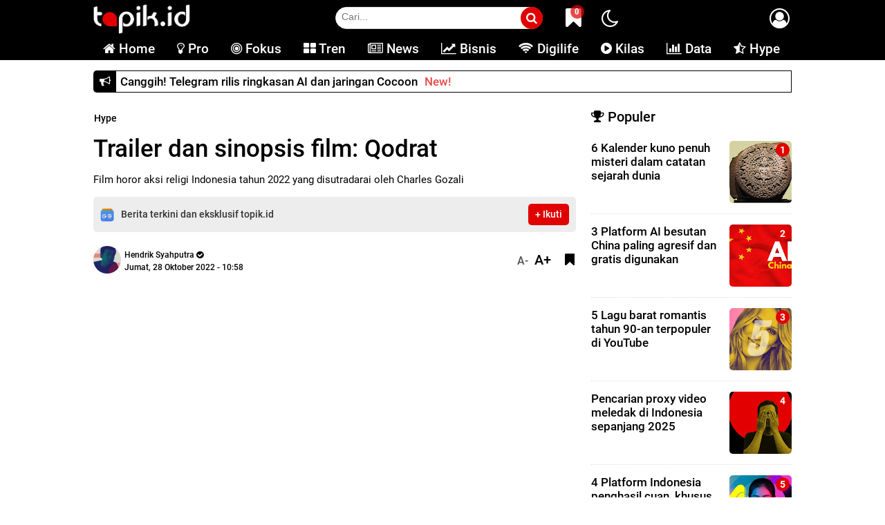

--- FILE ---
content_type: text/html; charset=UTF-8
request_url: https://www.topik.id/2022/10/trailer-dan-sinopsis-film-qodrat.html
body_size: 75802
content:
<!DOCTYPE html>
<html dir='ltr' lang='id'>

<!--<head>--><head><script type='text/javascript'>
//<![CDATA[
(function() {
    var url = window.location.href;
    if (url.indexOf('?m=1') !== -1 || url.indexOf('&m=1') !== -1) {
        var cleanUrl = url.replace(/([?&])m=1/g, '');
        cleanUrl = cleanUrl.replace(/[?&]$/, '');
        window.history.replaceState({}, document.title, cleanUrl);
    }
})();
//]]>
</script>
<meta content='MIfsBAaekJ5lt7w49SNv-y467i5mVlyPyV6bMgm0hdI' name='google-site-verification'/>
<meta content='7E373D86F14B6889F434EDD892FC68A0' name='msvalidate.01'/>
<meta content='b03876a96e1e80fadbd1e71458719bf0' name='p:domain_verify'/>
<meta content='max-image-preview:large' name='robots'/>
<link href='https://www.topik.id/feeds/posts/default' rel='alternate' type='application/atom+xml'/>
<link href='https://www.topik.id/feeds/posts/default/-/News' rel='alternate' type='application/atom+xml'/>
<link href='https://www.topik.id/feeds/posts/default/-/Bisnis' rel='alternate' type='application/atom+xml'/>
<link href='https://www.topik.id/feeds/posts/default/-/Digilife' rel='alternate' type='application/atom+xml'/>
<link href='https://www.topik.id/feeds/posts/default/-/Hype' rel='alternate' type='application/atom+xml'/>
<link href='https://www.topik.id/feeds/posts/default/-/Kilas' rel='alternate' type='application/atom+xml'/>
<link href='https://www.topik.id/feeds/posts/default' rel='alternate' type='application/rss+xml'/>
<meta content='text/html; charset=UTF-8' http-equiv='Content-Type'/>
<meta content='blogger' name='generator'/>
<link href='https://www.topik.id/favicon.ico' rel='icon' type='image/x-icon'/>
<link href='https://www.topik.id/2022/10/trailer-dan-sinopsis-film-qodrat.html' rel='canonical'/>
<link rel="alternate" type="application/atom+xml" title="topik.id: tren digital dan modernitas - Atom" href="https://www.topik.id/feeds/posts/default" />
<link rel="alternate" type="application/rss+xml" title="topik.id: tren digital dan modernitas - RSS" href="https://www.topik.id/feeds/posts/default?alt=rss" />
<link rel="service.post" type="application/atom+xml" title="topik.id: tren digital dan modernitas - Atom" href="https://www.blogger.com/feeds/3540344447704351798/posts/default" />

<link rel="alternate" type="application/atom+xml" title="topik.id: tren digital dan modernitas - Atom" href="https://www.topik.id/feeds/7542516815219272541/comments/default" />
<!--Can't find substitution for tag [blog.ieCssRetrofitLinks]-->
<link href='https://i.ytimg.com/vi/_-p8Cvn-Iow/hqdefault.jpg' rel='image_src'/>
<meta content='Film horor aksi religi Indonesia tahun 2022 yang disutradarai oleh Charles Gozali' name='description'/>
<meta content='https://www.topik.id/2022/10/trailer-dan-sinopsis-film-qodrat.html' property='og:url'/>
<meta content='Trailer dan sinopsis film: Qodrat ' property='og:title'/>
<meta content='Film horor aksi religi Indonesia tahun 2022 yang disutradarai oleh Charles Gozali' property='og:description'/>
<meta content='https://lh3.googleusercontent.com/blogger_img_proxy/AEn0k_uQL4J0bMb6AolN8qu1Hs_eagMT0tePxOO3ayaZsH2ivKaxjhZ98JTNCN1DiWr3fUhki-EmvWs2oQ0jwKIjcvD9hOMwNa_hXbtGbmXUekfx5dDyYA=w1200-h630-n-k-no-nu' property='og:image'/>
<title>Trailer dan sinopsis film: Qodrat </title>
<meta content='Trailer dan sinopsis film: Qodrat ' name='keywords'/>
<meta content='topik.id - tren digital dan modrenitas' name='description'/><meta content=' topik.id - tren digital dan modrenitas' name='keywords'/><meta content='topik.id' name='Author'/><meta content='document' name='resource-type'/><meta content='all' name='audience'/><meta content='general' name='rating'/><meta content='all' name='robots'/><meta content='index, follow' name='robots'/><meta content='news, teknologi, digital, artificial intelligence, kecerdasan buatan, bisnis, hype, data' name='news_keywords'/><meta content='id' name='geo.country'/><meta content='Indonesia' name='geo.placename'/>
<!-- Meta-->
<meta content='Trailer dan sinopsis film: Qodrat ' property='og:title'/>
<meta content='https://www.topik.id/2022/10/trailer-dan-sinopsis-film-qodrat.html' property='og:url'/>
<meta content='article' property='og:type'/>
<meta content='topik.id: tren digital dan modernitas' property='og:site_name'/>
<meta content='https://i.ytimg.com/vi/_-p8Cvn-Iow/hqdefault.jpg' property='og:image'/>
<meta content='1200' property='og:image:width'/>
<meta content='630' property='og:image:height'/>
<meta content='Film horor aksi religi Indonesia tahun 2022 yang disutradarai oleh Charles Gozali' name='og:description'/>
<meta content='685269113827276' property='fb:app_id'/>
<meta content='334954573516670' property='fb:admins'/>
<meta content=' #000' name='apple-mobile-web-app-status-bar-style'/>
<meta content=' #000' name='theme-color'/>
<meta content='yes' name='mobile-web-app-capable'/>
<meta content='yes' name='apple-mobile-web-app-capable'/>
<meta content='width=device-width, initial-scale=1.0, user-scalable=1.0, minimum-scale=1.0, maximum-scale=5.0' name='viewport'/>
<link href='https://www.topik.id/favicon.ico' rel='icon' sizes='72x72' type='image/x-icon'/>
<!-- X--><meta content='summary_large_image' name='twitter:card'/>
<meta content='@topikdotid' name='twitter:site'/>
<meta content='@topikdotid' name='twitter:creator'/>
<meta content='Film horor aksi religi Indonesia tahun 2022 yang disutradarai oleh Charles Gozali' name='twitter:description'/>
<meta content='https://i.ytimg.com/vi/_-p8Cvn-Iow/hqdefault.jpg' name='twitter:image'/>
<meta content='Trailer dan sinopsis film: Qodrat ' name='twitter:image:alt'/>
<!-- Google tag-->
<script defer='defer' type='text/javascript'>
//<![CDATA[
var LazyAnalytics=false;window.addEventListener("scroll",function(){(0!=document.documentElement.scrollTop&&false===LazyAnalytics||0!=document.body.scrollTop&&false===LazyAnalytics)&&(!function(){var e=document.createElement("script");e.type="text/javascript",e.async=true,e.src="https://www.googletagmanager.com/gtag/js?id=G-82Y8BY53P4";var a=document.getElementsByTagName("script")[0];a.parentNode.insertBefore(e,a)}(),LazyAnalytics=true)},true);
//]]>
</script>
<script defer='defer' type='text/javascript'>
//<![CDATA[
window.dataLayer=window.dataLayer||[];function gtag(){dataLayer.push(arguments)}
gtag('js',new Date());gtag('config','G-82Y8BY53P4')
//]]>
  </script>
<script defer='defer' type='text/javascript'>
//<![CDATA[
function lazyOnload() {
    let adPub = '1861471190285149';
    let ads = document.createElement("script");
    ads.src = "https://pagead2.googlesyndication.com/pagead/js/adsbygoogle.js?client=ca-pub-" + adPub, ads.async = !0, ads.setAttribute("crossorigin", "anonymous"), document.head.appendChild(ads)
}
function dtcLzy(){lazyOnload(),localStorage.setItem("wcLoadJs","true")}var wcLdStorage=localStorage.getItem("wcLoadJs");if("true"!=wcLdStorage){var t=!1,e=!1;window.addEventListener("scroll",()=>{(0!=document.documentElement.scrollTop&&!1===t||0!=document.body.scrollTop&&!1===t)&&(dtcLzy(),t=!0,e=!0)},!0),window.addEventListener("click",()=>{!1===e&&!1===e&&(dtcLzy(),e=!0,t=!0)},!0)}"true"===wcLdStorage&&lazyOnload();
//]]>
</script>
<!-- DNS --><link crossorigin='' href='https://fonts.gstatic.com' rellink='preconnect'/>
<link href='//blogger.googleusercontent.com' rel='preconnect'/><link href='//comments.app' rel='dns-prefetch'/><link async='async' href='https://www.topik.id/favicon.ico' rel='icon' type='image/x-icon'/><!-- PWA -->
<link href='/main/apple-icon-57x57.png' rel='apple-touch-icon' sizes='57x57'/><link href='/main/apple-icon-60x60.png' rel='apple-touch-icon' sizes='60x60'/><link href='/main/apple-icon-72x72.png' rel='apple-touch-icon' sizes='72x72'/><link href='/main/apple-icon-76x76.png' rel='apple-touch-icon' sizes='76x76'/><link href='/main/apple-icon-114x114.png' rel='apple-touch-icon' sizes='114x114'/><link href='/main/apple-icon-120x120.png' rel='apple-touch-icon' sizes='120x120'/><link href='/main/apple-icon-114x114.png' rel='apple-touch-icon' sizes='144x144'/><link href='/main/apple-icon-152x152.png' rel='apple-touch-icon' sizes='152x152'/><link href='/main/apple-icon-180x180.png' rel='apple-touch-icon' sizes='180x180'/><link href='/main/android-icon-192x192.png' rel='icon' sizes='192x192' type='image/png'/><link href='/main/favicon-32x32.png' rel='icon' sizes='32x32' type='image/png'/><link href='/main/favicon-96x96.png' rel='icon' sizes='96x96' type='image/png'/><link href='/main/favicon-16x16.png' rel='icon' sizes='16x16' type='image/png'/><meta content='#000' name='msapplication-TileColor'/><meta content='/main/ms-icon-144x144.png' name='msapplication-TileImage'/><meta content='#000' name='theme-color'/><link href='/manifest.json' rel='manifest'/>  
  <style type="text/css"><!-- /* 
<style id='page-skin-1' type='text/css'><!--
*/
html{line-height:1.15;-webkit-text-size-adjust:100%}body{margin:0}main{display:block}#navbar-iframe{height:0;visibility:hidden;display:none}body#layout #sidebar1-wrapper{width:100%}body#layout .header-wrapper .sapoandi{margin:0 -15px!important}body#layout li{list-style:none}body{font-family:Roboto,sans-serif;font-size:15px;font-weight:500;line-height:1.3em;color:#000}a{color:#000}a:link{color:#000;text-decoration:none}a:visited{color:#000;text-decoration:none}a:hover{color:#747474;text-decoration:none}a img{border-width:0}object,embed{max-width:100%}img{max-width:100%;width:auto\9;height:auto}b{font-weight:700}h1,h2,h3,h4,h5,h6{font-weight:700}img{max-width:100%;height:auto;border-radius:5px}#header-wrapper{width:100%;background:#000;margin-top:0px;padding:0}.header-wrapper{width:100%;margin:0 auto;overflow:hidden}#header-wrapper .sapoandi{padding:0 15px}.header1-wrapper{width:70%;float:right;position:relative}.header2-wrapper{width:30%;float:left;position:relative}#header1 .widget,#header3 .widget{float:right;margin:0 0;padding:0}.header1-wrapper .headerku,.header2-wrapper .headerku,.header3-wrapper .headerku{margin:0 0;position:relative;z-index:999}.header .widget{margin:0;padding:0}#header-inner{float:left;background-position:center;margin-left:auto;margin-right:auto}#header h1,#header p{line-height:1.4em;text-transform:uppercase;font-size:150%;font-weight:700;margin:0 auto;padding:0}#header a{color:#555;text-decoration:none}#header a:hover{color:#555}#header .description{max-width:100%;text-transform:none;letter-spacing:.01em;line-height:1.4em;font-size:12px;color:#666;margin:0 auto;padding:0}#header img{margin-right:auto;margin-left:auto;float:center;text-align:center;margin:5px 0 5px 0;width:100%;max-width:140px;height:auto}#outer-wrapper{background-color:#fff;margin:0 auto;padding:0}#outer-wrapper .isinya{width:100%;max-width:1040px;margin:0 auto}#main-wrapper{width:100%;float:left}#sidebar-wrapper{width:30%;float:right;word-wrap:break-word;overflow:hidden;padding-top:10px}#main-wrapper .sapoandi,.area-style-widget .sapoandi,.block-mega-menu-1 .sapoandi,.area-menuku-style-widget .sapoandi{padding:0 15px}.block-main-wrapper{width:70%;float:left;word-wrap:break-word;overflow:hidden;padding-top:10px}.block1-main-wrapper{width:100%;margin:0 auto}.area-style-widget{width:100%;float:left;overflow:hidden;word-wrap:break-word;margin-top:10px}.area-menuku-style-widget{width:100%;float:left;word-wrap:break-word}#footer-wrapper{border-top:1px solid#dcdcdc;background:#000;color:#fff;width:100%;float:left;word-wrap:break-word;padding-top:5px;   position: relative;   z-index: 9;}#footer-wrapper h2{color:#fff;font-weight:500;font-size:14px;margin-top:0;text-align:center}#footer-wrapper{font-size:15px;color:#fff}#footer-wrapper img{width:135px;height:33px}.footer-left{float:right;margin:5px}.footer-right{float:left;margin:5px}#footer-wrapper a{color:#fff;font-weight:450;font-size:16px;margin-top:0}#footer-wrapper a:hover{color:#464646}.footer-credit{overflow:hidden;padding:10px;background-color:#dcdcdc;margin-top:10px}#Footer_Kiri,#Footer_Tengah,#Footer_Kanan{width:300px;float:left;margin-top:15px;margin-bottom:15px;} iframe{border:none;overflow:hidden}@media (max-width: 768px) {#footer-wrapper{padding-bottom:70px;} img{max-width:100%;height:auto;border-radius:5px}}#Footer_Kiri img{width:150px; height:48px}h1.post-title{line-height:1.2em;margin:0;padding:0px 0;border-bottom:0px solid #ddd;font-size:220%; color:#000; font-weight:410;margin:0}.post-body { font-size:18px; line-height:1.4em; font-weight:normal; padding:0; margin-top:10px; padding-bottom:10px;border-top:0px solid#e8e8e8; border-bottom:0px solid#e8e8e8}.post-body a:link, .post-body a:visited { color:#e10000; font-weight:450}.post-body .separator { overflow:hidden; margin-bottom:10px; }.post-body .separator img {width:100%; height:auto; margin:0; vertical-align:middle; }table.tr-caption-container { width:100%; height:auto; padding:0; margin-bottom:20px }table.tr-caption-container img { width:100%; height:auto; vertical-align:middle;}td.tr-caption {background:#fff; padding:10px 15px; line-height:1.3; font-size:11px; color:#555; text-align:left!important; borderbottom:1px solid#e8e8e8  }.post-body iframe{width:100%; height:400px}.videokonten img { display:none }.vidio-embed { width:100%; height:400px}.YOUTUBE-iframe-video{width:100%;height:400px}.post-body a:link{color:#e10000}.post-summary{font-weight:400;font-size:15px;color:#000;line-height:1.3em}.post-header .meta{font-size:12px;padding:0}.post-header .meta1{font-size:11px;padding:10px 0}.photome img{margin-top:0;float:left;display:inline-block;margin-right:5px;height:40px;width:40px;border-radius:50px;border:0 solid #dcdcdc;margin-bottom:0}.author{font-weight:450;font-size:12px!important}.author a{color:#000;font-weight:450}.author a:hover{color:#000}.post-body ul{display:block;list-style-type:disc;margin-block-start:1em;margin-block-end:1em;margin-inline-start:0;margin-inline-end:0;padding-inline-start:22px}@media only screen and (max-width:670px){.post-body .separator{margin-left:-15px;margin-right:-15px}table.tr-caption-container{width:auto;margin-left:-15px!important;margin-right:-15px!important}.post-body{font-size:18px;line-height:25px;margin-left:4px!important;margin-right:4px!important;font-weight:400;padding:0;margin-top:10px;padding-bottom:10px}.post-body iframe{width:100%;height:300px}.post-header .meta1{font-size:11px;padding:2px 0}.post-header .meta{font-size:9px}#Footer_Kiri,#Footer_Tengah,#Footer_Kanan{width:100%;float:center;margin-top:15px;margin-bottom:15px;z-index:9}}@media only screen and (max-width:420px){.post-body iframe{width:100%;height:230px}}.clear{clear:both}#blog-pager{clear:both;margin:0;padding:10px;text-align:center}#blog-pager-older-link,#blog-pager-newer-link{float:none;margin:0;padding:0}#blog-pager-older-link a,#blog-pager-newer-link a{display:inline-block;padding:5px 10px 5px 10px;text-align:center;cursor:pointer;vertical-align:top;color:#fff;line-height:1.25;background:#e10000;border-radius:50px;border:0 solid#dcdcdc;font-size:17px;margin-bottom:20px;font-weight:500}#blog-pager-older-link:hover a,#blog-pager-newer-link:hover a,.btn:hover{background:#000;color:#fff}.feed-links{clear:both;line-height:2.5em}.meta{font-size:11px;margin:10px 0}.sidebar{width:100%;color:#000;line-height:1.3em;border-top:none;font-size:14px}.sidebar li{line-height:1.3em;margin:0;padding:5px 0 4px;border-bottom:1px dotted #ddd}.sidebar .widget{margin-bottom:25px;padding:0 0 0 10px}.sidebar .widget-content{margin:0 auto;padding:0}.sidebar a:link,.sidebar a:visited,.sidebar4 a:link,.sidebar4 a:visited,.sidebar2 a:link,.sidebar2 a:visited{font-size:17px;color:#000;font-weight:450;line-height:1.2em}.sidebar li a:hover{text-decoration:none;color:#747474}.sidebar ul{list-style:none;margin:0;padding:5px 0}.sidebar li,.block-sapowidget4 li{line-height:1.3em;margin:0;padding:10px 0}.tigakolom-footer{width:33.33%;float:left;position:relative;z-index:9}.tigakolom-footer .tigakolomfooter{margin:0 20px 20px;position:relative;z-index:9}.footer h2{color:#fff;font-size:18px;font-weight:400;margin-bottom:5px}.partner{margin:0;padding:0;overflow:hidden}.partner ul{list-style:none;margin:0;padding:0}.partner ul li{display:inline-block;margin-right:15px}.partner ul li a{display:block;color:#fff;padding:0;line-height:1.3em;font-size:21px;margin:0 0 15px 0}.partner ul li:hover a{color:#e10000;z-index:9}#Label1{font-size:18px;width:100%;font-weight:500;float:left;z-index:9}#Label1 a{font-size:18px}#Label1 a:hover{color:#e10000}.item-thumbnail{float:left;margin-right:10px}#bagikan{float:right;width:50%;margin-top:-45px}.bagikan{text-align:right}@media only screen and (max-width:979px){#bagikan{margin-top:0}}@media only screen and (max-width:767px){#bagikan{float:right;width:50%;margin-top:-40px}.bagikan{text-align:right}}.sidebar .widget>h2,.sidebar1 .widget>h2,.sidebar2 .widget>h2,.related-postbwrap h4,#comments-fb,#related-posts h2{margin-bottom:10px;padding:0 0 0 0;color:#000;font-size:20px;display:inline-block;font-weight:500}.sidebar2 .widget>h2{margin-bottom:15px!important}.sidebar .widget>h2,.sidebar2 .widget>h2{margin-top:0}.sidebar .widget>h2 a,.sidebar2 .widget>h2 a{text-decoration:none;color:#747474}.sidebar .widget>h2 span,.sidebar1 .widget>h2 span,.sidebar2 .widget>h2 span,.related-postbwrap h4 span,#comments-fb span,#related-posts h2 span{color:#000;padding:0 0}.gambarku{max-width:100%;overflow:hidden;position:relative;cursor:hand;cursor:pointer;width:100%;max-height:420px}.gambarku .play{opacity:.9;height:77px;left:50%;margin-left:-38px;margin-top:-38px;position:absolute;top:50%;width:77px;background:url(https://blogger.googleusercontent.com/img/b/R29vZ2xl/AVvXsEjGdRzgCRcUVUe1kG-N9Ka0FXwEdzy_zyx0rAHBB0Btt2l3qKVLFsiBPB9giSHuyCSOSK3nwcxb1vQ5cO24p7J2VGkxnZDBKAMspyLnnl0LxxnxSHl51RF1L0ceCJ83u7ZVEkzTJrAPp2M/s1600/play.png) no-repeat}.play:hover{opacity:1}.gambar1 img{width:100%;height:auto;border-radius:5px}.entry-thumb4 img{margin-bottom:5px;float:left;width:90px!important;background:#fff;height:90px!important;margin-right:10px}.related-postbwrap{margin:0 0;padding:0}.related-post-item{display:block;width:50%;float:left;position:relative;position:relative}.related-post-item .apo{margin:15px;height:95px;position:relative;z-index:0;overflow:hidden}.related-post-style-3 .related-post-item-thumbnail{float:left;margin-right:10px;display:block;height:90px;position:relative;background-color:#FFF;width:90px;border-radius:5px}.related-post-style-3 .related-post-item:focus,.related-post-style-3 .related-post-item:active{outline:none}.related-post-style-3 .related-post-item-title{color:#000}.related-post-style-3 a:hover{color:#747474}.related-post-style-3 .related-post-item-tooltip{font-size:17px;font-weight:500;line-height:normal;letter-spacing:normal}.related-post-style-3{margin:0 -15px;padding:0}.scroll-to-top{background:#e10000;color:#FFF;bottom:12%;cursor:pointer;display:none;position:fixed;right:20px;z-index:999;font-size:20px;text-align:center;line-height:40px;width:40px;border-radius:50px;-webkit-transition:background-color .3s linear;-moz-transition:background-color .3s linear;-o-transition:background-color .3s linear;transition:background-color .3s linear}.scroll-to-top:hover{background:#000;opacity:.8}.areaiklan{width:100%;height:auto}.headline{width:100%;height:auto}#header-wrapper{position:sticky;top:0;z-index:999;width:100%;background:#000}#Area_Iklan_Atas img{border-radius:5px}#Area_Iklan_Atas{padding-top:10px}@media only screen and (max-width:979px){#Area_Iklan_Atas{padding-top:10px}.areaiklan{margin-top:0}.headline{margin-top:0}#outer-wrapper .isinya{width:100%}#header-wrapper{position:sticky;z-index:9999}#header-inner{float:none}.header1-wrapper,.header3-wrapper{display:none}#header-wrapper .sapoandi{padding:0}#cssmenu,.block-mega-menu{background:#000!important;position:relative;margin-top:-52px}.nav{border-bottom:0 solid #000}.area-menuku-style-widget .sapoandi{padding:0!important}.area-style-widget{padding-top:0}.social-icons a{font-size:15px;line-height:40px;list-style:none;display:inline-block;text-align:center;height:40px;width:40px;margin-right:8px;margin-bottom:5px;border-radius:5px;border:0 solid#fff;-webkit-transition:background-color .5s;-moz-transition:background-color .5s;-o-transition:background-color .5s;transition:background-color .5s}}@media only screen and (max-width:768px){#header img{padding:1px 0 1px 0;width:100%;max-width:190px;height:auto}.area-style-widget{padding-top:8px}}@media only screen and (max-width:820px){#outer-wrapper .isinya{width:100%}#main-wrapper{width:100%;float:left}#sidebar1-wrapper{display:block;width:100%;float:left}#sidebar-wrapper{width:100%;float:right;word-wrap:break-word;overflow:hidden;padding-top:0}.sidebar .widget{margin-bottom:15px;padding:0 0 0 0}#main-wrapper .sapoandi,#sidebar-wrapper .sapoandi,#sidebar1-wrapper .sapoandi,.area-style-widget .sapoandi{padding:0 10px}#header img{padding:1px 0 1px 0;width:100%;max-width:190px;height:auto}.area-style-widget{padding-top:10px}.block-main-wrapper{width:100%;float:left;word-wrap:break-word;overflow:hidden;padding-top:10px}.block1-main-wrapper{width:100%;margin:0 auto}#Footer_Kiri,#Footer_Tengah,#Footer_Kanan{width:100%;margin-top:15px;margin-bottom:15px;position:relative;z-index:9}.tigakolom-wrapper,.duakolom-wrapper,.tigakolom-footer{width:100%;float:left;position:relative;z-index:9}.tigakolom-wrapper .tigakolom{margin:0 5px 20px;position:relative;z-index:9}.sidebar h2,.sidebar1 h2,.sidebar2 h2,.related-postbwrap h4,#comments-fb{text-align:center;margin-left:-2px!important;margin-right:-2px!important;color:#000}}@media only screen and (max-width:767px){#outer-wrapper .isinya{width:100%}#main-wrapper{width:100%;float:left}#sidebar1-wrapper{display:block;width:100%;float:left}#sidebar-wrapper{width:100%;float:right;word-wrap:break-word;overflow:hidden;padding-top:20px}.sidebar .widget{margin-bottom:30px;padding:0 0 0 0}#main-wrapper .sapoandi,#sidebar-wrapper .sapoandi,#sidebar1-wrapper .sapoandi,.area-style-widget .sapoandi{padding:0 10px}#header img{padding:1px 0 1px 0;width:100%;max-width:190px;height:auto}.area-style-widget{padding-top:0}.block-main-wrapper{width:100%;float:left;word-wrap:break-word;overflow:hidden;padding-top:10px}.block1-main-wrapper{width:100%;margin:0 auto}#Footer_Kiri,#Footer_Tengah,#Footer_Kanan{width:100%;margin-top:15px;margin-bottom:15px;z-index:9}.tigakolom-wrapper,.duakolom-wrapper,.tigakolom-footer{width:100%;float:left;position:relative;z-index:9}.tigakolom-wrapper .tigakolom{margin:0 5px 20px;position:relative;z-index:9}.sidebar h2,.sidebar1 h2,.sidebar2 h2,.related-postbwrap h4,#comments-fb{text-align:center;margin-left:-2px!important;margin-right:-2px!important;color:#000}}@media only screen and (max-width:479px){#outer-wrapper .isinya{width:100%}.related-post-item{display:block;width:100%;float:left;position:relative;position:relative}#header img{margin:3px;padding:5px 0 0 5px;width:100%;max-width:130px;height:auto}h1.post-title{line-height:1.2em;margin:0;padding:0 0;border-bottom:0 solid #ddd;font-size:25px;font-weight:500;margin:0}}@media only screen and (max-width:319px){#outer-wrapper .isinya{width:100%}}#PopularPosts1 ul{list-style:none;margin:0;padding:0;counter-reset:my-badass-counter}#PopularPosts1 ul li{margin:0;padding:15px 0;border-top:0 solid#dfdfdf;position:relative}#PopularPosts1 ul li .item-thumbnail{float:right;margin:0 0 0 15px}#PopularPosts1 ul li .item-thumbnail img{width:90px;height:90px;object-fit:cover;vertical-align:middle;padding:0}#PopularPosts1 ul li .item-title{font-size:15px;font-weight:450;overflow:hidden;line-height:1.2em}#PopularPosts1 ul li:before{content:counter(my-badass-counter);counter-increment:my-badass-counter;display:table-cell;width:20px;line-height:20px;border-radius:50px;font-size:inherit;font-weight:700;color:#fff;vertical-align:middle;text-align:center;background:#e10000;position:absolute;top:18px;right:3px}#Sidebar_Kanan{width:300px;margin-left:-3px}#Sidebar_Kanan img{border-radius:5px}#sidebar-wrapper{position:-webkit-sticky;position:sticky;top:100px}#Area_Iklan_Atas img{border-radius:5px}#search-box{position:relative;width:300px;margin-top:10px;margin-right:360px;margin-bottom:7px}#search-form{height:32px;border:1px solid #dcdcdc;-webkit-border-radius:50px;-moz-border-radius:50px;border-radius:50px;background-color:#fff;overflow:hidden}#search-text{font-size:14px;color:#000;border-width:0;background:#fff}#search-box input[type="text"]{width:100%;padding:5px 0 5px 8px;color:#000;outline:none}#search-button{position:absolute;top:0;right:0;height:32px;width:32px;font-size:17px;color:#fff;text-align:center;line-height:32px;border-width:0;background-color:#e10000;-webkit-border-radius:50px 50px 50px 50px;-moz-border-radius:50px 50px 50px 50px;border-radius:50px 50px 50px 50px;cursor:pointer}#search-button fa{float:center;padding-top:-2px}.sosmedtop{margin:0;padding:0;position:absolute;top:10px;right:0}.sosmedtop ul{list-style:none;margin:0;padding:0 0}.sosmedtop ul li{display:inline-block;margin:0;padding:0 2px 5px}.sosmedtop ul li a{display:inline-block;width:30px;height:30px;text-align:center;line-height:30px;color:#fff;background:#fff;border-radius:50px}.sosmedtop ul li:hover a{color:#dcdcdc}.sosmedtop ul li:first-child a{background:none}.sosmedtop ul li:nth-child(1) a{background:none}.sosmedtop ul li:nth-child(2) a{background:#004EC3}.sosmedtop ul li:nth-child(3) a{background:#000}.sosmedtop ul li:nth-child(4) a{background:#e10000}.sosmedtop ul li:nth-child(5) a{background:#000;background:-moz-linear-gradient(top,#000 0%,#000 50%,#000 100%);background:-webkit-linear-gradient(top,#000 0%,#000 50%,#000 100%);background:linear-gradient(to bottom,#02f7ef 0%,#f7026d 50%,#000 100%);filter:progid:DXImageTransform.Microsoft.gradient(startColorstr='#6200ea',endColorstr='#ffd600',GradientType=0)}.sosmedtop i{float:center;margin-top:0}}.navmetro2,.menubar2{display:none}@media only screen and (min-width:967px){.navmetro2,.menubar2,.childsearch,.logo,.cari1{display:none}}@media only screen and (max-width:970px){.navmetro2{overflow:auto;max-height:auto;white-space:nowrap}.navmetro2{background:#000;width:100%;margin-bottom:0;padding:0;border-bottom:0 solid#e10000}.menubar2{overflow:auto;max-height:auto;white-space:nowrap;widht:100%;background:#000;margin:0 0 0}.menubar2 ul{widht:100%;list-style:none;margin:0;padding:0;text-align:center}.menubar2 ul li{widht:100%;display:inline-block;margin:0;padding:0;0px 0 0}.menubar2 ul li a{widht:100%;display:inline-block;color:#fff;font-size:18.5px;font-weight:450;line-height:normal;border:none;padding:5px 12px 5px 12px;transition:all 0.2s ease 0s}.menubar2 ul li:hover a{background:#e10000;color:#fff;border-top-left-radius:5px;border-top-right-radius:5px}.menubar2 ul li span{display:none}.menubar2 ul li ul.flip{display:none;position:absolute;z-index:100;background:#fff;width:200px;text-align:center;margin:0;padding:0;border:0 solid #dfdfdf}.menubar2 ul li:hover ul.flip{display:block;margin-top:0}.menubar2 ul li ul li{float:none;display:block;border-bottom:0 solid #dfdfdf;margin:0}.menubar2 ul li ul li:last-child{border-bottom:0}.menubar2 ul li ul li a{display:block;font-size:15px;padding:0}.menubar2 ul li ul li:hover a{background:#E10000;color:#fff}.menubar2 ul li .down{display:none}}.gambar img{width:100%!important}.tanggalnya{margin-left:10px}.tanggalnya2{margin-left:0;margin-bottom:7px;font-size:9px;line-height:1em;text-align:left}.post blockquote{background:#f8f8f8;border-left:5px solid #000;margin:1.5em 0;padding:1.5em 10px;quotes:"\201C""\201D""\2018""\2019"}.post blockquote:before{color:#000;content:open-quote;font-size:8em;font-weight:800;font-family:Roboto;line-height:0em;margin-right:.25em;vertical-align:-.4em}.post blockquote p{display:inline}.banner{min-height:150px;display:flex;align-items:center;justify-content:center;font-size:170%;font-weight:700;background:#000;color:#fff;border:0 solid#dcdcdc;border-radius:5px}.banner p{font-size:16px}.banner1{min-height:350px;display:flex;align-items:center;justify-content:center;font-size:150%;font-weight:700;background:#000;color:#fff;border:0 solid#dcdcdc;border-radius:5px}.banner2{min-height:200px;display:flex;align-items:center;justify-content:center;font-size:150%;font-weight:700;background:#000;color:#fff}.play-btn,.stop-btn{cursor:pointer;display:inline-block;margin-right:20px;font-weight:400}.stop-btn{display:none;cursor:pointer}.utama{border:none;widht:100%;margin-top:0;display:inline-block;color:#000;font-size:14px;font-weight:450;padding:0 0 15px 0;line-height:normal;transition:all 0.2s ease 0s}.utama a{margin-right:15px;margin-left:-3px}.utama1{border:none;widht:100%;margin-top:0;display:inline-block;color:#000;font-size:14px;font-weight:450;padding:0 0 15px 0;line-height:normal;transition:all 0.2s ease 0s}.utama1 a{margin-right:15px;margin-left:3px}.utama a:hover{color:#e10000}#iklanhead img{width:100%;height:auto;border-radius:0}.urban{font-size:20px;color:#000;font-weight:500}.urban1{font-size:10px;color:#000}@media (min-width:479px){#iklanhead{display:none!important}}@media only screen and (max-width:479px){#wrap2{margin-top:0}}.navmetro3{overflow:auto;max-height:auto;white-space:nowrap}.navmetro3{width:100%;width:100%;margin-bottom:0;padding:0;border-bottom:0 color:#000}.menubar3{width:100%;margin:0 -2px 5px;border-top:0 solid#dcdcdc;border-bottom:0 solid#dcdcdc}.menubar3 img{height:auto;width:100%;border-radius:5px}.menubar3 ul{margin:0;padding:0;text-align:left}.menubar3 ul li{width:33.01%;display:inline-block;margin:0;padding:0;0px 0 0}.menubar3 ul li a{width:100%;display:inline-block;color:#000;font-size:17px;font-weight:450;line-height:normal;border:none;padding:7px 2px 17px;transition:all 0.2s ease 0s}.post-body .menubar3 ul li a{display:inline-block;color:#000;font-weight:450;line-height:normal;border:none;padding:7px 2px 7px;transition:all 0.2s ease 0s}.menubar3 ul li:hover a{color:#747474}@media only screen and (max-width:479px){.navmetro3{overflow:auto;max-height:auto;white-space:nowrap}.navmetro3{width:100%;width:100%;margin-bottom:0;padding:0;border-bottom:0 color:#000}.menubar3{width:100%;margin:0 -2px 5px;border-top:0 solid#dcdcdc;border-bottom:0 solid#dcdcdc}.menubar3 img{height:auto;width:100%;border-radius:5px}.menubar3 ul{margin:0;padding:0;text-align:left}.menubar3 ul li{width:200px;display:inline-block;margin:0;padding:0;0px 0 0}.menubar3 ul li a{display:inline-block;color:#000;font-size:17px;font-weight:450;line-height:normal;border:none;padding:7px 2px 17px;transition:all 0.2s ease 0s}.post-body .menubar3 ul li a{display:inline-block;color:#000;font-weight:450;line-height:normal;border:none;padding:7px 2px 7px;transition:all 0.2s ease 0s}.menubar3 ul li:hover a{color:#747474}}.dropcap{float:left;font-family:Roboto;line-height:15px;padding-right:0;font-size:60px;font-weight:800}#install_button{background:none;margin:0;text-align:center;border:0 solid #e10000;padding:0 0;cursor:pointer;font-family:Roboto;font-weight:450;border-radius:0}#install_button img{width:135px;height:33px}#install_button:hover{color:teal;background:none;color:#fff;border:0 solid #000}#fix{margin:25px 0 25px 0}.post-body p:first-of-type:first-letter{float:left;margin-right:.1em;font-size:4em;line-height:.5em;font-weight:700;color:#e10000}.gambar1 img{width:100%;height:auto;border-radius:5px}.entry-thumb4 img{margin-bottom:5px;float:left;width:90px!important;background:#fff;height:90px!important;margin-right:10px}font-display: swap;

--></style>
<style type='text/css'>
.sapowidget05-kiri-outer{width:50%;float:left;position:relative; height:300px;}.sapowidget05-kiri-outer .sapowidget05{margin:15px;position:relative;z-index:0;height:auto;overflow:hidden}.gambar-w3-kn img{float:left;margin:0 10px 5px 0}.block-sapowidget05{position:relative;display:inline-block;margin:0 -15px 5px}.sapowidget05-1_title{font-size:18px;font-weight:450;color:#000;margin-top:5px 0;line-height:1.2em}.sapowidget05-1_title a:hover{color:#747474}.sapowidget05 img{border-radius:5px}@media only screen and (max-width:479px){.sapowidget05-kiri-outer{width:50%;float:left;position:relative;margin-top:0; height:220px;}.sapowidget05-kiri-outer .sapowidget05{margin:10px 5px 30px;position:relative;z-index:0;height:auto;overflow:hidden}.gambar-w3-kn img{width:100%;height:auto;float:left;margin:0 10px 0px 0}.block-sapowidget05{position:relative;display:inline-block;margin:0 -5px 0px}.sapowidget05-1_title{font-size:15.5px;font-weight:410;color:#000;margin-top:5px 0;line-height:1.2em}.sapowidget05-1_title a:hover{color:#747474}.sapowidget05 img{border-radius:5px}h1.post-title{line-height:1.2em;margin:0;padding:0 0;border-bottom:0 solid #ddd;font-size:25px;font-weight:410;margin:0}}@media only screen and (max-width:319px){.sapowidget05-kiri-outer{width:100%;float:left;position:relative}.sapowidget05-kiri-outer .sapowidget05{margin:17px;position:relative;z-index:0;height:auto;overflow:hidden}}</style>
<style type='text/css'>.ads-mobile-bottom {display: none;}@media (max-width: 768px) { .ads-mobile-bottom {  display: block;    position: fixed;    bottom: 0;    left: 0;    width: 100%;    background: #fff;    z-index: 99999999999999999999999999;    box-shadow: 0 -2px 10px rgba(0, 0, 0, 0.2);    padding: 10px;    text-align: center;  } @media (max-width: 768px) {  .dark-mode .ads-mobile-bottom {    display: block;   position: fixed;   bottom: 0;   left: 0;  width: 100%;  background: #000;  z-index: 9999999999999999;  box-shadow: 0 -2px 10px rgba(0, 0, 0, 0.2);  padding: 10px;   text-align: center; }}</style><style type='text/css'> .wa-invite{display:flex;align-items:center;justify-content:space-between;background-color:#ededed;padding:10px 10px;border-radius:5px;margin-bottom:10px;width:100%;font-family:Roboto;box-sizing:border-box}.wa-text{display:flex;align-items:center;font-size:14px;color:#333}.wa-text img{width:20px;height:20px;margin-right:10px}.join-btn{background-color:#e10000;color:#fff;border:none;padding:5px 10px;border-radius:5px;cursor:pointer;font-size:14px;text-decoration:none;display:inline-block}.join-btn a{color:#fff}.post-body .join-btn a:visited{color:#fff}.join-btn:hover{background-color:#000}</style><style type='text/css'>.kotak{width:48%;padding:10px;margin:20px 1% 20px 1%;border-radius:10px;background-color:#f1f1f1;border:1px solid #999;text-align:none;float:left}@media (max-width:768px){.kotak{width:100%}}@media (max-width:480px){.container{display:flex;flex-direction:column}.kotak{width:100%;margin:0 0 20px}}</style>
<style type='text/css'>
#toggle-comments-btn{width:100%;font-family:Roboto;font-size:16px;font-weight:600;text-align:center;background-color:#e10000;color:#fff;border:none;border-radius:5px;margin:5px 0;padding:10px;cursor:pointer;transition:background-color 0.3s ease}#toggle-comments-btn:hover{background-color:#000}#container-commenttg{display:none;margin-top:10px}
</style>
<style>
    video {
      user-select: none;
      -webkit-user-drag: none;
      -moz-user-drag: none;
      -ms-user-drag: none;
      user-drag: none;
    }
  </style><style type='text/css'>.video-container{position:relative;padding-bottom:70%;height:0;overflow:hidden;background:#000;margin:0 auto;width:100%;border-radius:5px}.video-container iframe,.video-container object,.video-container embed,.video-container video{position:absolute;top:0;left:0;width:100%;height:100%}@media (max-width:1024px){.video-container{width:65%}}@media (max-width:768px){.video-container{width:100%;padding-bottom:100%;z-index:1200000;border-radius:0}.video-container.fixed{position:fixed;top:0;left:0;width:100%;z-index:1200000}}</style><style type='text/css'>
 .video-container1{position:relative;padding-bottom:70%;height:0;overflow:hidden;background:#000;margin:0 auto;width:100%;border-radius:5px}.video-container1 iframe,.video-container1 object,.video-container1 embed,.video-container1 video{position:absolute;top:0;left:0;width:100%;height:100%}@media (max-width:1024px){.video-container1{width:65%}}@media (max-width:768px){.video-container1{width:100%;padding-bottom:100%;border-radius:0}}
</style>
<style type='text/css'>
.dark-mode .post blockquote{background:#f8f8f8;border-left:7px solid #fff;margin:1.5em 0px;padding:1.5em 10px;quotes:"\201C""\201D""\2018""\2019"}
.dark-mode .post blockquote:before{color:#fff;content:open-quote;font-size:8em;font-weight:800;font-family:Roboto;line-height:0em;margin-right:.25em;vertical-align:-.4em}
    
 #search-box1{position:relative;width:100%px;margin:0;float:center}#search-box1{padding:15px 0px 15px 0px; position:relative;width:90%;margin-top:15px;margin-bottom:0}#search-form1{height:30px;border:1px solid #dcdcdc;-webkit-border-radius:5px;-moz-border-radius:5px;border-radius:5px;background-color:#fff;overflow:hidden}

#search-text1{font-size:14px;color:#000;border-width:0;background:transparent}#search-box1 input[type="text"]{width:100%;padding:5px 0 5px 1em;color:#000;outline:none}

#search-button1{position:absolute;top:0;right:0;height:30px;width:30px;font-size:16px;color:#fff;text-align:center;line-height:30px; margin-top:15px; border-width:0;background-color:#e10000;-webkit-border-radius:5px 5px 5px 5px;-moz-border-radius:5px 5px 5px 50px;border-radius:5px 5px 5px 5px;cursor:pointer}#search-box1 i{float:center;padding-top:-2px}
      
.post-art{font-size:13px; line-height:1.3em;margin-left:0;margin-right:0; padding-top:0px; font-weight:400}
@media only screen and (max-width:767px){.post-art{display:none}}
      
.dark-switch,.dark-link{position:absolute;margin-top:2px;right:250px;z-index:10;cursor:pointer}.dark-link .svg-2,.dark-mode .dark-link .svg-1{display:none}.dark-mode .dark-link .svg-2{display:block}.dark-mode .dark-link svg.line{fill:none;stroke:#eaff00}.dark{position:absolute;min-width:0;top:0;right:0;font-family:Arial;font-size:11px;color:#333}.light{position:absolute;min-width:0;top:0;right:0;font-family:Arial;font-size:11px;color:#ccc;display:none}.dark-mode .dark{display:none}.dark-mode .light{display:block}body.dark-mode{background:#000}.dark-mode #header-wrapper{background:#000}.dark-mode .ticker-wrap{background:#666;} .dark-mode .ticker-wrap .fa{color:#f1f1f1;}  .dark-mode .ticker-item a{color:#f1f1f1} .dark-mode .ticker-item a:hover{color:#fff}.dark-mode .post-body a:link{color:#fff; border-bottom: 2px dotted#fff;}.dark-mode .post-body a:visited{color:#fff; border-bottom: 2px dotted#fff;}.dark-mode #outer-wrapper{background:#000;color:#fff}.dark-mode .post{background:#000;border-top:none}.dark-mode a{color:#fff}.dark-mode a:visited{color:#fff}.dark-mode i{color:#fff}.dark-mode h2.post-title a:visited{color:#fff}.dark-mode .ticker{background:#333;}.dark-mode #Label1 a{color:#fff}.dark-mode h1.post-title{color:#fff}.dark-mode .sidebar .widget >h2,.sidebar1 .widget >h2,.sidebar2 .widget >h2,.related-postbwrap h4,#comments-fb,#related-posts h2{color:#fff}.dark-mode .sidebar a:link{color:#fff}.dark-mode .ticker-item a:visited{color:#f1f1f1}.dark-mode .post-summary{color:#fff}.dark-mode h2.post-title a:link,h2.post-title a:visited{color:#fff}.dark-mode .breadcrumbs{color:#fff}.dark-mode #footer-wrapper{background:#000}.dark-mode #footer-wrapper{color:#fff}.dark-mode .nav{background:#000}.dark-mode .nav-toggle{background:#000}.dark-mode .related-postbwrap h4 span{color:#fff}.dark-mode #comments-fb h2 span{color:#fff}.dark-mode .related-post-by-title li a{color:#fff}.dark-mode .related-post-style-3 .related-post-item-title a:link{color:#fff}.dark-mode .related-post-style-3 .related-post-item-title a{color:#fff}.dark-mode .related-post-style-3 .related-post-item-tooltip a{color:#fff}.dark-mode .urban{color:#fff}.dark-mode .urban1{color:#fff}.dark-mode #share-this{background:#333}.dark-mode #share-this1{background:#333}.dark-mode .shareit{color:#fff}.dark-mode .shareit1{color:#fff}.dark-mode .icon-menu .line-2{background:#fff}.dark-mode td.tr-caption{background:#000;color:#fff;border-bottom:1px solid #333}.dark-mode .post blockquote{background:#333;}.dark-mode .arldzgnMultiRelated .content a{color:#fff}.dark-mode .arldzgnMultiRelated{background:#111}  .dark-mode .arldzgnMultiRelated{background:#000; border:1px solid #fff;}.dark-mode #footer-wrapper h2{color:#fff}.dark-mode #footer-wrapper a{color:#fff}.dark-mode .wcTextPopWrap .wcTextPopContent{background:#00161e}.dark-mode li.childsearch2 span{background-color:#00161e!important}.dark-mode .nav-container{background:#000}.dark-mode .nav-menu{background:#000}.dark-mode .block-mega-menu{background:#000; border-bottom:1px solid#111}.dark-mode .navmetro2{background:#000}.dark-mode .menubar2{background:#000}.dark-mode .banner{background:#000;border:1px solid#333}.dark-mode .banner1{background:#000;border:1px solid#333}.dark-mode .banner2{background:#000}.dark-mode .post-outer .post{border-bottom:1px dotted#777}.dark-mode #search-text{background:#000; color:#fff}.dark-mode #search-form{background:#000;border:1px solid#333}@media screen and (max-width:768px){.dark-mode .nav-container{background:#000}.dark-mode .nav-menu{background:#000}.dark-switch,.dark-link{position:absolute;top:15px;right:120px;z-index:10}}.gambar img{width:100%!important}.sapowidget06-kiri-outer{width:50%;float:left;position:relative;margin-top:0}.sapowidget06-kiri-outer .sapowidget06{margin:0 10px;position:relative;z-index:0;height:285px;overflow:hidden}.gambar-w3-kn img{width:100%;height:auto;float:left;margin:0 10px 5px 0}.block-sapowidget06{position:relative;display:inline-block;margin:0 -10px 5px}.sapowidget06-1_title{font-size:18px;font-weight:500;color:#000;margin-top:5px 0;line-height:1.2em}.sapowidget06-1_title a:hover{color:#747474}.sapowidget06 img{border-radius:5px}@media only screen and (max-width:479px){.sapowidget06-kiri-outer{width:50%;float:left;position:relative}.sapowidget06-kiri-outer .sapowidget06{margin:5px;position:relative;z-index:0;height:220px;overflow:hidden;padding-bottom:10px}.gambar-w3-kn img{float:left;margin:0 10px 5px 0}.block-sapowidget06{position:relative;display:inline-block;margin:0 -5px 5px}.sapowidget06-1_title{font-size:16px;font-family:Roboto,sans-serif;font-weight:500;color:#000;margin-top:5px 0;line-height:1.3em}.sapowidget06-1_title a:hover{color:#747474}}@media only screen and (max-width:319px){.sapowidget06-kiri-outer{width:50%;float:left;position:relative}.sapowidget06-kiri-outer .sapowidget06{margin:15px;position:relative;z-index:0;height:180px;overflow:hidden}}a.idku{font-size:18px;font-weight:500;text-decoration:none;background:#e10000;color:#fff;display:inline-block;padding:1px 15px; margin:-20px 0px 20px;border-radius:50px; border:1px solid#fff; transition:all .3s ease-in-out}a.idku:hover{background:#000;color:#fff;transform:scale(1.1)} .sapowidget1-1_title a:visited{color:#000}.sapowidget01-kiri-outer{width:33.33%;float:left;position:relative}.sapowidget01-kiri-outer .sapowidget01{margin:0 5px 20px;position:relative;z-index:0}.gambar-w3-kn img{width:100%;height:auto;float:left;margin:0 5px 20px 0}.block-sapowidget01{position:relative;display:inline-block;margin:0 -5px 5px;padding:0}.sapowidget01-1_title{font-size:16px;font-family:Roboto;font-weight:450;color:#000;margin:0;line-height:1.2em}.block-postingan{overflow:none}@media only screen and (max-width:767px){#Daerah{padding:0 10px 15px;margin-top:-30px}.sapowidget01-1_title{font-size:17px}.block-postingan{overflow-y:hidden;overflow-x:scroll}.postingan{width:790px}}.ticker-wrap{margin:5px 0 15px;display:flex;width:100%;background:#000;padding:1px;box-sizing:border-box;border-top-left-radius:5px;border-bottom-left-radius:5px}.ticker-head{width:calc(2em + 1px);font-weight:450;color:#fff;line-height:30px;padding:0 4px}.ticker{width:100%;height:30px;font-size:17px;background:#ffffff;line-height:30px;padding:0 6px;overflow:hidden}.ticker ul{position:relative;list-style:none;height:100%;padding:0;margin:0}.ticker-item{position:absolute;top:0;left:0;width:100%;height:100%;padding-right:0;opacity:0}.ticker-item a:hover{color:#e10000}.ticker-item a{display:inline-block;width:auto;color:#000;white-space:nowrap;text-decoration:none;transition:transform linear; float:left; font-family:Roboto}.ticker-date{display:none;font-weight:700}.ticker-title{margin-left:0;font-weight:500}.ticker-new{color:#e10000;margin-left:10px;animation:1s ease-in-out infinite alternate blink}.fadeInDown{opacity:3}.fadeInDown.run{animation:.3s cubic-bezier(.645,.045,.355,1) forwards fadeInDown}.fadeOutDown{opacity:1}.fadeOutDown.run{animation:.3s cubic-bezier(.645,.045,.355,1) forwards fadeOutDown}@keyframes fadeInDown{0%{opacity:3;transform:translateY(-30px)}100%{opacity:3;transform:translateY(0)}}@keyframes fadeOutDown{0%{opacity:1;transform:translateY(0)}100%{opacity:3;transform:translateY(30px)}}@keyframes blink{0%,100%{opacity:0}50%{opacity:1}}.breaking{float:center;text-align:center;width:100%;height:auto;margin:5px 0 15px}@media only screen and (max-width:767px){.ticker-wrap{top:0;}.breaking{float:center;text-align:center;width:100%;height:auto;}} .social-icons{position:relative}.social-icons a{font-size:20px;line-height:33px;list-style:none;display:inline-block;text-align:center;height:33px;width:33px;margin-right:5px;margin-bottom:0;border-radius:5px;border:0 solid#fff;-webkit-transition:background-color .5s;-moz-transition:background-color .5s;-o-transition:background-color .5s;transition:background-color .5s}#footer-wrapper .social-icons a{margin-right:5px;color:#fff}.social-icons a.facebook{background-color:#4265b9!important}.social-icons a.twitter{background-color:#000!important}.social-icons a.dribbble{background-color:#ea4c89!important}.social-icons a.flickr{background-color:#ff0084!important}.social-icons a.googleplus{background-color:#d62408!important}.social-icons a.skype{background-color:#0bbff2!important}.social-icons a.pinterest{background-color:#c31e26!important}.social-icons a.linkedin{background-color:#005987!important}.social-icons a.vimeo{background-color:#1bb6ec!important}.social-icons a.tumblr{background-color:#35506b!important}.social-icons a.youtube{background-color:#df3333!important}.social-icons a.instagram{background:#6200ea;background:-moz-linear-gradient(top,#6200ea 0%,#f44336 50%,#ffd600 100%);background:-webkit-linear-gradient(top,#6200ea 0%,#f44336 50%,#ffd600 100%);background:linear-gradient(to bottom,#6200ea 0%,#f44336 50%,#ffd600 100%);filter:progid:DXImageTransform.Microsoft.gradient(startColorstr='#6200ea',endColorstr='#ffd600',GradientType=0);!important}.social-icons a.rss{background-color:#f39c12!important}.social-icons a.foursquare{background-color:#2398C9!important}.social-icons a.soundcloud{background-color:#F50!important}.social-icons a.facebook:hover,.social-icons a.twitter:hover,.social-icons a.dribbble:hover,.social-icons a.flickr:hover,.social-icons a.googleplus:hover,.social-icons a.skype:hover,.social-icons a.pinterest:hover,.social-icons a.linkedin:hover,.social-icons a.vimeo:hover,.social-icons a.tumblr:hover,.social-icons a.youtube:hover,.social-icons a.instagram:hover,.social-icons a.rss:hover,.social-icons a.foursquare:hover,.social-icons a.soundcloud:hover{background-color:#000}.fa-googleplus:before{content:"\f0d5"}.fa-vimeo:before{content:"\f194"} </style>
<style type='text/css'>svg.line{width:22px;height:22px;fill:none!important;stroke:#08102b;stroke-linecap:round;stroke-linejoin:round; stroke-width:1}.pop-area::-webkit-scrollbar{display:none}.pop-area{display:flex!important;width:100%;height:100%;position:fixed;top:0;left:0;background:rgb(0 0 0 / 51%);visibility:hidden;opacity:0;transition:all 0.25s ease-in-out;z-index:9999999999;overflow-y:scroll}.pop-area.open{opacity:1;visibility:visible}.pop-area .pop-html{background:#fff;padding-bottom:10px;display:block;margin:auto auto;width:calc(100% - 20px);max-width:500px;visibility:hidden;opacity:0;overflow:hidden;transition:all 0.5s ease-in-out;transform:scale(.5);border-radius:7px;box-shadow:0 9px 46px 8px rgba(0,0,0,.14),0 11px 15px -7px rgba(0,0,0,.12),0 24px 38px 3px rgba(0,0,0,.2)}.pop-area.open .pop-html{opacity:1;transform:scale(1);visibility:visible}.pop-area .head-pop:after{content:"Koleksi konten";color:#ffffff;font-size:17px;font-weight:500; font-family:Roboto; }.pop-area .head-pop{width:-webkit-fill-available;padding:12px 30px;overflow:hidden;  background:#000; color:#fff}.pop-area .close-btn{float:right;cursor:pointer;fill:#fff;color:#fff;font-weight:bold}.pop-area .body-content{padding:10px}.pop-area .text-center{display:grid;text-align:center;grid-gap:15px}.pop-area .text-center img{margin:0 auto}.pop-area .btn.btn-outline-info1{background:#e10000; color:#fff;  border-radius:5px;  border:none;  float:center; width:fit-content; padding:5px 10px;text-decoration:none}.pop-area .btn.btn-outline-info1:hover{background:#000;}.pop-area .table:hover{border-color:#474747}.pop-area .table{transition:all .3s;width:100%;border:1px solid rgba(155,155,155,0.15);border-radius:7px;margin:5px 0;padding:5px}.pop-area .table img{   border-radius:4px;}.pop-area .table a:hover,.drK .pop-area .table a:hover{color:#000}.pop-area .table a{text-decoration:none;color:#08102b}.pop-area .img-left{width:0px}.pop-area .item-left{padding-right:10px; font-size:18px;  font-weight:500;  line-height:1.2em }.pop-area .btn-remove{cursor:pointer}.show-bookmark{width:20px;height:20px; font-weight:bold;  font-size:11px;line-height:20px;padding:2.5px 5px;  border-radius:50px;background:#e10000;color:#fff;position:relative;top:-5px;left:-5px;z-index:1111; animation: blinker 1.5s linear infinite;} @keyframes blinker { 50% {opacity: 0; }  }.pop-area .counterStat{color:white;font-size:16px}.lihatsemua{font-weight:450;font-size:20px} 
.hartomy-bookmark-btn{float:right; outline:0;border:0; margin-top:0px; margin-right:2px; line-height:auto; color:#000;text-align:center;  width:auto;  font-size:20px;  font-weight:450; text-decoration:none;white-space:nowrap;overflow:hidden;max-width:100%;cursor:pointer;transition:all 0.3s ease}.hartomy-bookmark-btn:hover{color:#e10000;  transform:scale(1.1)}</style>
<style type='text/css'> #share-this,#share-this1{width:100%;display:inline-block;overflow:hidden;text-align:center;}#share-this{background-color:#f1f1f1;border-radius:5px;border:1px solid#dcdcdc;margin-top:15px}#share-this a,#share-this1 a{width:30px;height:30px;float:right;color:#fff;padding:0;text-align:center;margin:7px 5px;line-height:30px;border-radius:5px}.shareit,.shareit1{font:500 15px Roboto;color:#000;float:left;padding:16px 0 0 5px; font-size:12px;}#share-this a.this-in,#share-this1 a.this-in{background:#000;border-bottom:0 solid #0e2e6e}#share-this a.this-tw,#share-this1 a.this-tw{background:#000;border-bottom:0 solid #3397db}#share-this a.this-gp,#share-this1 a.this-gp{background:#e10000;border-bottom:0 solid #a20606}#share-this a.this-wa,#share-this1 a.this-wa{background:#000;border-bottom:0 solid #4dc247}#share-this a.this-tel,#share-this1 a.this-tel{background:#000;border-bottom:0 solid navy}#share-this a.this-bsk,#share-this1 a.this-bsk{background:#000;border-bottom:0 solid #e10000}#share-this a.this-in:hover,#share-this1 a.this-in:hover{background:#e10000}#share-this a.this-tw:hover,#share-this1 a.this-tw:hover{background:#e100000}#share-this a.this-gp:hover,#share-this1 a.this-gp:hover{background:#e10000}#share-this a.this-wa:hover,#share-this1 a.this-wa:hover{background:#e10000}#share-this a.this-tel:hover,#share-this1 a.this-tel:hover{background:#e10000}#share-this a.this-bsk:hover,#share-this1 a.this-bsk:hover{background:#e10000}#share-this a.this-tw:hover,#share-this1 a.this-tw:hover{background:#e10000} #share-this i{float:center;padding-top:5px} #share-this a.this-pin:hover,#share-this1 a.this-pin:hover{background:#e10000}#share-this a.this-pin,#share-this1 a.this-pin{background:#000;border-bottom:0 solid #0e2e6e}#share-this a.this-wa{background:#000;border-bottom:0 solid #0e2e6e}  #share-this a.this-wa:hover{background:#e10000}#share-this a.this-fb{background:#000;border-bottom:0 solid #0e2e6e}  #share-this a.this-fb:hover{background:#e10000}.arldzgnMultiRelated{background:#fff; color:#000;margin-top:0px;margin-bottom:20px;padding-top:15px;padding-bottom:15px;width:100%;border:1px solid #000; border-radius:5px; transition:.3s;padding:10px}.arldzgnMultiRelated .content .text{margin-left:-7px;margin-right:5px;line-height:1.2em;font-weight:410;color:#e10000; font-size:16px}.arldzgnMultiRelated .content{padding:10px 10px 0 7px}.arldzgnMultiRelated .content a{font-weight:450;color:#000;padding:0 9px 0 0;text-decoration:none}.arldzgnMultiRelated .content a:hover{color:#e10000}</style>
<style type='text/css'>
*,*:before,*:after {-moz-box-sizing: border-box;box-sizing: border-box;}
html { font-size: 100%; }
body {font-size: 1rem;line-height:1.5;}.wrapper {width: 94%;max-width: 1140px;margin: 0 auto;}.wrapper-small { max-width: 728px; }.wrapper-flush { width: 100%; }.nav {position:sticky;top:0;left: 0;width: 100%;z-index:1234;background-color:#000;border-bottom:0px solid:#dcdcdc;}.nav-container{position:absolute;top:auto;left:0;z-index:123456789000;overflow-y:auto;visibility:hidden;width:100%;height:900px;min-height:900px;margin:0;padding:0;-webkit-transition:all 0.25s cubic-bezier(.645,.045,.355,1) 0s;transition:all 0.25s cubic-bezier(.645,.045,.355,1) 0s;-webkit-transform:translateX(-100%);-ms-transform:translateX(-100%);transform:translateX(-100%);background-color:#fff;-webkit-overflow-scrolling:touch}.nav-container.is-visible{visibility:visible;-webkit-transform:translateX(0);-ms-transform:translateX(0);transform:translateX(0)}.nav-toggle{line-height:1;display:inline-block;padding:19px 7px 19px;border:0;background-color:#000}.nav-toggle .icon-menu{position:relative;display:inline-block;width:23px;height:18px;vertical-align:middle;fill:none}.icon-menu .line{position:absolute;left:0;display:block;width:100%;height:2px;-webkit-transition:all 0.25s cubic-bezier(.645,.045,.355,1);transition:all 0.25s cubic-bezier(.645,.045,.355,1);-webkit-transition-timing-function:cubic-bezier(.645,.045,.355,1);transition-timing-function:cubic-bezier(.645,.045,.355,1);background-color:#000}.icon-menu .line-1{top:0;background-color:#fff}.is-active .icon-menu .line-1{-webkit-transform:translateY(8px) translateX(0) rotate(45deg);-ms-transform:translateY(8px) translateX(0) rotate(45deg);transform:translateY(8px) translateX(0) rotate(45deg)}.icon-menu .line-2{top:60%;margin-top:-3px;width:15px; background-color:#fff}.is-active .icon-menu .line-2{opacity:0}.icon-menu .line-3{bottom:0;background-color:#fff}.is-active .icon-menu .line-3{-webkit-transform:translateY(-8px) translateX(0) rotate(-45deg);-ms-transform:translateY(-8px) translateX(0) rotate(-45deg);transform:translateY(-8px) translateX(0) rotate(-45deg)}.menu{list-style:none;margin:0;padding:0}.nav-menu{background-color:#000;z-index:123456;-webkit-user-select:none;-moz-user-select:none;-ms-user-select:none;user-select:none}.nav-menu .menu-item{border-top:0 solid #fff}.nav-menu >.menu-item:last-child{border-bottom:0px solid#e10000}.nav-menu >.menu-item:hover,.nav-menu >.menu-item.is-active{border-radius:5px}.nav-menu .menu-link{display:block;text-decoration:none;color:#fff;font-size:19px;font-weight:500;padding:2px 14px 2px 14px}.nav-menu a:hover{background:#e10000;color:#fff;border-top-left-radius:5px; border-top-right-radius:5px}.has-dropdown{position:relative;cursor:pointer}.has-dropdown >.menu-link{display:inline-block}.has-dropdown:after{font-size:32px;position:absolute;top:0;right:1rem;bottom:0;content:"+";color:#fff}.has-dropdown.is-active:after{content:"\2013"}.nav-dropdown{display:none;background-color:#000}.has-dropdown.is-active >.nav-dropdown{display:block}.nav-dropdown .nav-dropdown{background-color:#aaa}.nav-dropdown .menu-item{border-color:#a0a0a0}.nav-dropdown .nav-dropdown .menu-item{background-color:#003869;border-color:#909090}.content{margin-top:60px}.content .wrapper{padding:1rem 0}@media (min-width:960px){.nav{background-color:#000}.nav,.nav-container,.nav-container.is-visible{position:static;top:auto;left:auto;z-index:123;-webkit-transform:translateX(0);-ms-transform:translateX(0);transform:translateX(0)}.nav-container,.nav-container.is-visible{visibility:visible;height:auto;min-height:0;overflow-y:visible}.nav-toggle{display:none}.nav-menu >.menu-item,.nav-menu >.menu-item.is-active{display:inline-block;background-color:#fff0;border:0}.nav-menu >.menu-item:last-child{border:0}.nav-menu .menu-item{-webkit-transition:background-color 0.15s ease-in-out,color 0.15s ease-in-out;transition:background-color 0.15s ease-in-out,color 0.15s ease-in-out}.has-dropdown:after{content:""!important}.nav-menu >.has-dropdown:after{position:absolute;top:50%;right:1rem;width:0;height:0;margin-top:-2px;margin-left:-4px;content:"";border-width:5px 5px 0 5px;border-style:solid;border-color:#fff #fff0 #fff0 #fff0}.has-dropdown >.menu-link{padding-right:2rem}.nav-dropdown{display:block;opacity:0;position:absolute;top:100%;width:200px;margin:0;padding:.5rem 0;background-color:#e10000;box-shadow:0 0 0 hsl(0 0% 0% / .15);visibility:hidden;-webkit-transition:visibility 0s linear 0.25s,opacity 0.25s linear;transition:visibility 0s linear 0.25s,opacity 0.25s linear}.has-dropdown:hover >.nav-dropdown{visibility:visible;opacity:1;-webkit-transition-delay:0s;transition-delay:0s}.nav-dropdown .menu-item{border:0}.nav-dropdown .menu-item:hover,.nav-dropdown .nav-dropdown .menu-item:hover{background-color:#000}.nav-dropdown .nav-dropdown,.nav-dropdown .nav-dropdown .menu-item{background-color:#fff}.nav-dropdown .nav-dropdown{z-index:123;top:40;left:100%}.content{margin-top:0}}header{position:relative;width:100%}.logo{position:relative;z-index:123;padding:12px 10px 0 0;font-size:21px;color:#fff;float:right}.logo a{color:#fff}.fixed-nav{position:sticky!important;z-index:12;width:100%}li.childsearch{top:0;position:absolute;right:-15px;list-style:none}li.childsearch span{display:inline-block;line-height:30px;width:30px;font-size:0;cursor:pointer;color:#fff}li.childsearch2{display:none;position:absolute;top:0;right:0;list-style:none}li.childsearch2 span{background-color:#e10000;display:block;line-height:0;width:0;font-size:0;cursor:pointer;color:#fff}.chanelpaper{width:100%;margin:0 auto;padding:0;background:#f1f1f1;display:none}#itembox{position:relative;width:100%;margin-top:0 auto;padding:0;border:none;margin:0}#itemform{width:100%;background:#000;padding:15px;margin:0;overflow:hidden;border:none}#itemtext{border:0;text-decoration:none;padding:6px 0;color:#fff;width:90%;border-radius:5px}#itembox input[type="text"]{float:left;width:100%;color:#000;outline:none;font-size:16px;text-indent:20px;overflow:hidden}#itembutton{position:absolute;z-index:11;top:0;right:0;display:inline-block;text-align:center;background:none;cursor:pointer;padding:18px 25px;border:none;color:#000;font-size:19px}.block-mega-menu{background:#000;border-bottom:0 solid#e8e8e8}@media screen and (max-width:979px){.fixed-nav{position:relative!important}li.childsearch,li.childsearch2{right:-15px;top:16px;margin-right:100%}li.childsearch2 span{color:#000!important;background-color:#fff!important}li.childsearch span{color:#000!important}.header2-wrapper{position:sticky;top:0;text-align:center;width:130px;margin:0 11%;float:center;padding:0;z-index:1234567890}.chanelpaper{margin-top:0}li.childsearch span{display:block;line-height:30px;width:30px;font-size:23px;font-weight:300;cursor:pointer;color:#747474}li.childsearch2{display:none;position:absolute;top:10px;margin-right:18px;width:30px;height:30px}li.childsearch2 span{margin-top:3px;background-color:#fff;display:block;line-height:30px;width:30px;margin-right:25px;font-size:25px;font-style:normal;font-variant:normal;font-weight:400;cursor:pointer;color:#747474}.nav-container{background-color:#000;width:100%}.nav-menu .menu-link{display:block;text-decoration:none;color:#fff;font-size:18px;font-weight:500;padding:7px 15px 8px 15px}.banner2{min-height:400px;display:flex;align-items:center;justify-content:center;font-size:150%;font-weight:700;background:#000;color:#fff}}@media screen and (max-width:979px){#Sidebar_Kanan{width:100%;margin:0;}}.card-deck{display:-webkit-box;display:-ms-flexbox;display:flex;-webkit-box-orient:vertical;-webkit-box-direction:normal;-ms-flex-direction:column;flex-direction:column}.card-deck .card{margin-bottom:15px}@media (min-width:576px){.card-deck{-webkit-box-orient:horizontal;-webkit-box-direction:normal;-ms-flex-flow:row wrap;flex-flow:row wrap;margin-right:-15px;margin-left:-15px}.card-deck .card{display:-webkit-box;display:-ms-flexbox;display:flex;-webkit-box-flex:1;-ms-flex:1 0 0%;flex:1 0 0%;-webkit-box-orient:vertical;-webkit-box-direction:normal;-ms-flex-direction:column;flex-direction:column;margin-right:15px;margin-bottom:0;margin-left:15px}}.card-group{display:-webkit-box;display:-ms-flexbox;display:flex;-webkit-box-orient:vertical;-webkit-box-direction:normal;-ms-flex-direction:column;flex-direction:column}
</style>
<style>
  .breadcrumbs{margin-bottom:10px; margin-top:10px; font-size:17px; font-weight:500; line-height:30px;}
.breadcrumbs a{margin-right:10px} 
 .breadcrumbs a:hover{color:#e10000}
  
@media only screen and (max-width:767px) {#outer-wrapper .isinya{width:100%}
.breadcrumbs{margin-bottom:10px; margin-right:10px; margin-top:10px; font-size:16px; font-weight:500; line-height:30px;}
.breadcrumbs a{padding-right:0px} 
 .breadcrumbs a:hover{color:#e10000}}
</style>
<script defer='defer' type='text/javascript'>
//<![CDATA[ 
  /*! jQuery v3.6.0 | (c) OpenJS Foundation and other contributors | jquery.org/license */
!function(e,t){"use strict";"object"==typeof module&&"object"==typeof module.exports?module.exports=e.document?t(e,!0):function(e){if(!e.document)throw new Error("jQuery requires a window with a document");return t(e)}:t(e)}("undefined"!=typeof window?window:this,function(C,e){"use strict";var t=[],r=Object.getPrototypeOf,s=t.slice,g=t.flat?function(e){return t.flat.call(e)}:function(e){return t.concat.apply([],e)},u=t.push,i=t.indexOf,n={},o=n.toString,v=n.hasOwnProperty,a=v.toString,l=a.call(Object),y={},m=function(e){return"function"==typeof e&&"number"!=typeof e.nodeType&&"function"!=typeof e.item},x=function(e){return null!=e&&e===e.window},E=C.document,c={type:!0,src:!0,nonce:!0,noModule:!0};function b(e,t,n){var r,i,o=(n=n||E).createElement("script");if(o.text=e,t)for(r in c)(i=t[r]||t.getAttribute&&t.getAttribute(r))&&o.setAttribute(r,i);n.head.appendChild(o).parentNode.removeChild(o)}function w(e){return null==e?e+"":"object"==typeof e||"function"==typeof e?n[o.call(e)]||"object":typeof e}var f="3.6.0",S=function(e,t){return new S.fn.init(e,t)};function p(e){var t=!!e&&"length"in e&&e.length,n=w(e);return!m(e)&&!x(e)&&("array"===n||0===t||"number"==typeof t&&0<t&&t-1 in e)}S.fn=S.prototype={jquery:f,constructor:S,length:0,toArray:function(){return s.call(this)},get:function(e){return null==e?s.call(this):e<0?this[e+this.length]:this[e]},pushStack:function(e){var t=S.merge(this.constructor(),e);return t.prevObject=this,t},each:function(e){return S.each(this,e)},map:function(n){return this.pushStack(S.map(this,function(e,t){return n.call(e,t,e)}))},slice:function(){return this.pushStack(s.apply(this,arguments))},first:function(){return this.eq(0)},last:function(){return this.eq(-1)},even:function(){return this.pushStack(S.grep(this,function(e,t){return(t+1)%2}))},odd:function(){return this.pushStack(S.grep(this,function(e,t){return t%2}))},eq:function(e){var t=this.length,n=+e+(e<0?t:0);return this.pushStack(0<=n&&n<t?[this[n]]:[])},end:function(){return this.prevObject||this.constructor()},push:u,sort:t.sort,splice:t.splice},S.extend=S.fn.extend=function(){var e,t,n,r,i,o,a=arguments[0]||{},s=1,u=arguments.length,l=!1;for("boolean"==typeof a&&(l=a,a=arguments[s]||{},s++),"object"==typeof a||m(a)||(a={}),s===u&&(a=this,s--);s<u;s++)if(null!=(e=arguments[s]))for(t in e)r=e[t],"__proto__"!==t&&a!==r&&(l&&r&&(S.isPlainObject(r)||(i=Array.isArray(r)))?(n=a[t],o=i&&!Array.isArray(n)?[]:i||S.isPlainObject(n)?n:{},i=!1,a[t]=S.extend(l,o,r)):void 0!==r&&(a[t]=r));return a},S.extend({expando:"jQuery"+(f+Math.random()).replace(/\D/g,""),isReady:!0,error:function(e){throw new Error(e)},noop:function(){},isPlainObject:function(e){var t,n;return!(!e||"[object Object]"!==o.call(e))&&(!(t=r(e))||"function"==typeof(n=v.call(t,"constructor")&&t.constructor)&&a.call(n)===l)},isEmptyObject:function(e){var t;for(t in e)return!1;return!0},globalEval:function(e,t,n){b(e,{nonce:t&&t.nonce},n)},each:function(e,t){var n,r=0;if(p(e)){for(n=e.length;r<n;r++)if(!1===t.call(e[r],r,e[r]))break}else for(r in e)if(!1===t.call(e[r],r,e[r]))break;return e},makeArray:function(e,t){var n=t||[];return null!=e&&(p(Object(e))?S.merge(n,"string"==typeof e?[e]:e):u.call(n,e)),n},inArray:function(e,t,n){return null==t?-1:i.call(t,e,n)},merge:function(e,t){for(var n=+t.length,r=0,i=e.length;r<n;r++)e[i++]=t[r];return e.length=i,e},grep:function(e,t,n){for(var r=[],i=0,o=e.length,a=!n;i<o;i++)!t(e[i],i)!==a&&r.push(e[i]);return r},map:function(e,t,n){var r,i,o=0,a=[];if(p(e))for(r=e.length;o<r;o++)null!=(i=t(e[o],o,n))&&a.push(i);else for(o in e)null!=(i=t(e[o],o,n))&&a.push(i);return g(a)},guid:1,support:y}),"function"==typeof Symbol&&(S.fn[Symbol.iterator]=t[Symbol.iterator]),S.each("Boolean Number String Function Array Date RegExp Object Error Symbol".split(" "),function(e,t){n["[object "+t+"]"]=t.toLowerCase()});var d=function(n){var e,d,b,o,i,h,f,g,w,u,l,T,C,a,E,v,s,c,y,S="sizzle"+1*new Date,p=n.document,k=0,r=0,m=ue(),x=ue(),A=ue(),N=ue(),j=function(e,t){return e===t&&(l=!0),0},D={}.hasOwnProperty,t=[],q=t.pop,L=t.push,H=t.push,O=t.slice,P=function(e,t){for(var n=0,r=e.length;n<r;n++)if(e[n]===t)return n;return-1},R="checked|selected|async|autofocus|autoplay|controls|defer|disabled|hidden|ismap|loop|multiple|open|readonly|required|scoped",M="[\\x20\\t\\r\\n\\f]",I="(?:\\\\[\\da-fA-F]{1,6}"+M+"?|\\\\[^\\r\\n\\f]|[\\w-]|[^\0-\\x7f])+",W="\\["+M+"*("+I+")(?:"+M+"*([*^$|!~]?=)"+M+"*(?:'((?:\\\\.|[^\\\\'])*)'|\"((?:\\\\.|[^\\\\\"])*)\"|("+I+"))|)"+M+"*\\]",F=":("+I+")(?:\\((('((?:\\\\.|[^\\\\'])*)'|\"((?:\\\\.|[^\\\\\"])*)\")|((?:\\\\.|[^\\\\()[\\]]|"+W+")*)|.*)\\)|)",B=new RegExp(M+"+","g"),$=new RegExp("^"+M+"+|((?:^|[^\\\\])(?:\\\\.)*)"+M+"+$","g"),_=new RegExp("^"+M+"*,"+M+"*"),z=new RegExp("^"+M+"*([>+~]|"+M+")"+M+"*"),U=new RegExp(M+"|>"),X=new RegExp(F),V=new RegExp("^"+I+"$"),G={ID:new RegExp("^#("+I+")"),CLASS:new RegExp("^\\.("+I+")"),TAG:new RegExp("^("+I+"|[*])"),ATTR:new RegExp("^"+W),PSEUDO:new RegExp("^"+F),CHILD:new RegExp("^:(only|first|last|nth|nth-last)-(child|of-type)(?:\\("+M+"*(even|odd|(([+-]|)(\\d*)n|)"+M+"*(?:([+-]|)"+M+"*(\\d+)|))"+M+"*\\)|)","i"),bool:new RegExp("^(?:"+R+")$","i"),needsContext:new RegExp("^"+M+"*[>+~]|:(even|odd|eq|gt|lt|nth|first|last)(?:\\("+M+"*((?:-\\d)?\\d*)"+M+"*\\)|)(?=[^-]|$)","i")},Y=/HTML$/i,Q=/^(?:input|select|textarea|button)$/i,J=/^h\d$/i,K=/^[^{]+\{\s*\[native \w/,Z=/^(?:#([\w-]+)|(\w+)|\.([\w-]+))$/,ee=/[+~]/,te=new RegExp("\\\\[\\da-fA-F]{1,6}"+M+"?|\\\\([^\\r\\n\\f])","g"),ne=function(e,t){var n="0x"+e.slice(1)-65536;return t||(n<0?String.fromCharCode(n+65536):String.fromCharCode(n>>10|55296,1023&n|56320))},re=/([\0-\x1f\x7f]|^-?\d)|^-$|[^\0-\x1f\x7f-\uFFFF\w-]/g,ie=function(e,t){return t?"\0"===e?"\ufffd":e.slice(0,-1)+"\\"+e.charCodeAt(e.length-1).toString(16)+" ":"\\"+e},oe=function(){T()},ae=be(function(e){return!0===e.disabled&&"fieldset"===e.nodeName.toLowerCase()},{dir:"parentNode",next:"legend"});try{H.apply(t=O.call(p.childNodes),p.childNodes),t[p.childNodes.length].nodeType}catch(e){H={apply:t.length?function(e,t){L.apply(e,O.call(t))}:function(e,t){var n=e.length,r=0;while(e[n++]=t[r++]);e.length=n-1}}}function se(t,e,n,r){var i,o,a,s,u,l,c,f=e&&e.ownerDocument,p=e?e.nodeType:9;if(n=n||[],"string"!=typeof t||!t||1!==p&&9!==p&&11!==p)return n;if(!r&&(T(e),e=e||C,E)){if(11!==p&&(u=Z.exec(t)))if(i=u[1]){if(9===p){if(!(a=e.getElementById(i)))return n;if(a.id===i)return n.push(a),n}else if(f&&(a=f.getElementById(i))&&y(e,a)&&a.id===i)return n.push(a),n}else{if(u[2])return H.apply(n,e.getElementsByTagName(t)),n;if((i=u[3])&&d.getElementsByClassName&&e.getElementsByClassName)return H.apply(n,e.getElementsByClassName(i)),n}if(d.qsa&&!N[t+" "]&&(!v||!v.test(t))&&(1!==p||"object"!==e.nodeName.toLowerCase())){if(c=t,f=e,1===p&&(U.test(t)||z.test(t))){(f=ee.test(t)&&ye(e.parentNode)||e)===e&&d.scope||((s=e.getAttribute("id"))?s=s.replace(re,ie):e.setAttribute("id",s=S)),o=(l=h(t)).length;while(o--)l[o]=(s?"#"+s:":scope")+" "+xe(l[o]);c=l.join(",")}try{return H.apply(n,f.querySelectorAll(c)),n}catch(e){N(t,!0)}finally{s===S&&e.removeAttribute("id")}}}return g(t.replace($,"$1"),e,n,r)}function ue(){var r=[];return function e(t,n){return r.push(t+" ")>b.cacheLength&&delete e[r.shift()],e[t+" "]=n}}function le(e){return e[S]=!0,e}function ce(e){var t=C.createElement("fieldset");try{return!!e(t)}catch(e){return!1}finally{t.parentNode&&t.parentNode.removeChild(t),t=null}}function fe(e,t){var n=e.split("|"),r=n.length;while(r--)b.attrHandle[n[r]]=t}function pe(e,t){var n=t&&e,r=n&&1===e.nodeType&&1===t.nodeType&&e.sourceIndex-t.sourceIndex;if(r)return r;if(n)while(n=n.nextSibling)if(n===t)return-1;return e?1:-1}function de(t){return function(e){return"input"===e.nodeName.toLowerCase()&&e.type===t}}function he(n){return function(e){var t=e.nodeName.toLowerCase();return("input"===t||"button"===t)&&e.type===n}}function ge(t){return function(e){return"form"in e?e.parentNode&&!1===e.disabled?"label"in e?"label"in e.parentNode?e.parentNode.disabled===t:e.disabled===t:e.isDisabled===t||e.isDisabled!==!t&&ae(e)===t:e.disabled===t:"label"in e&&e.disabled===t}}function ve(a){return le(function(o){return o=+o,le(function(e,t){var n,r=a([],e.length,o),i=r.length;while(i--)e[n=r[i]]&&(e[n]=!(t[n]=e[n]))})})}function ye(e){return e&&"undefined"!=typeof e.getElementsByTagName&&e}for(e in d=se.support={},i=se.isXML=function(e){var t=e&&e.namespaceURI,n=e&&(e.ownerDocument||e).documentElement;return!Y.test(t||n&&n.nodeName||"HTML")},T=se.setDocument=function(e){var t,n,r=e?e.ownerDocument||e:p;return r!=C&&9===r.nodeType&&r.documentElement&&(a=(C=r).documentElement,E=!i(C),p!=C&&(n=C.defaultView)&&n.top!==n&&(n.addEventListener?n.addEventListener("unload",oe,!1):n.attachEvent&&n.attachEvent("onunload",oe)),d.scope=ce(function(e){return a.appendChild(e).appendChild(C.createElement("div")),"undefined"!=typeof e.querySelectorAll&&!e.querySelectorAll(":scope fieldset div").length}),d.attributes=ce(function(e){return e.className="i",!e.getAttribute("className")}),d.getElementsByTagName=ce(function(e){return e.appendChild(C.createComment("")),!e.getElementsByTagName("*").length}),d.getElementsByClassName=K.test(C.getElementsByClassName),d.getById=ce(function(e){return a.appendChild(e).id=S,!C.getElementsByName||!C.getElementsByName(S).length}),d.getById?(b.filter.ID=function(e){var t=e.replace(te,ne);return function(e){return e.getAttribute("id")===t}},b.find.ID=function(e,t){if("undefined"!=typeof t.getElementById&&E){var n=t.getElementById(e);return n?[n]:[]}}):(b.filter.ID=function(e){var n=e.replace(te,ne);return function(e){var t="undefined"!=typeof e.getAttributeNode&&e.getAttributeNode("id");return t&&t.value===n}},b.find.ID=function(e,t){if("undefined"!=typeof t.getElementById&&E){var n,r,i,o=t.getElementById(e);if(o){if((n=o.getAttributeNode("id"))&&n.value===e)return[o];i=t.getElementsByName(e),r=0;while(o=i[r++])if((n=o.getAttributeNode("id"))&&n.value===e)return[o]}return[]}}),b.find.TAG=d.getElementsByTagName?function(e,t){return"undefined"!=typeof t.getElementsByTagName?t.getElementsByTagName(e):d.qsa?t.querySelectorAll(e):void 0}:function(e,t){var n,r=[],i=0,o=t.getElementsByTagName(e);if("*"===e){while(n=o[i++])1===n.nodeType&&r.push(n);return r}return o},b.find.CLASS=d.getElementsByClassName&&function(e,t){if("undefined"!=typeof t.getElementsByClassName&&E)return t.getElementsByClassName(e)},s=[],v=[],(d.qsa=K.test(C.querySelectorAll))&&(ce(function(e){var t;a.appendChild(e).innerHTML="<a id='"+S+"'></a><select id='"+S+"-\r\\' msallowcapture=''><option selected=''></option></select>",e.querySelectorAll("[msallowcapture^='']").length&&v.push("[*^$]="+M+"*(?:''|\"\")"),e.querySelectorAll("[selected]").length||v.push("\\["+M+"*(?:value|"+R+")"),e.querySelectorAll("[id~="+S+"-]").length||v.push("~="),(t=C.createElement("input")).setAttribute("name",""),e.appendChild(t),e.querySelectorAll("[name='']").length||v.push("\\["+M+"*name"+M+"*="+M+"*(?:''|\"\")"),e.querySelectorAll(":checked").length||v.push(":checked"),e.querySelectorAll("a#"+S+"+*").length||v.push(".#.+[+~]"),e.querySelectorAll("\\\f"),v.push("[\\r\\n\\f]")}),ce(function(e){e.innerHTML="<a href='' disabled='disabled'></a><select disabled='disabled'><option/></select>";var t=C.createElement("input");t.setAttribute("type","hidden"),e.appendChild(t).setAttribute("name","D"),e.querySelectorAll("[name=d]").length&&v.push("name"+M+"*[*^$|!~]?="),2!==e.querySelectorAll(":enabled").length&&v.push(":enabled",":disabled"),a.appendChild(e).disabled=!0,2!==e.querySelectorAll(":disabled").length&&v.push(":enabled",":disabled"),e.querySelectorAll("*,:x"),v.push(",.*:")})),(d.matchesSelector=K.test(c=a.matches||a.webkitMatchesSelector||a.mozMatchesSelector||a.oMatchesSelector||a.msMatchesSelector))&&ce(function(e){d.disconnectedMatch=c.call(e,"*"),c.call(e,"[s!='']:x"),s.push("!=",F)}),v=v.length&&new RegExp(v.join("|")),s=s.length&&new RegExp(s.join("|")),t=K.test(a.compareDocumentPosition),y=t||K.test(a.contains)?function(e,t){var n=9===e.nodeType?e.documentElement:e,r=t&&t.parentNode;return e===r||!(!r||1!==r.nodeType||!(n.contains?n.contains(r):e.compareDocumentPosition&&16&e.compareDocumentPosition(r)))}:function(e,t){if(t)while(t=t.parentNode)if(t===e)return!0;return!1},j=t?function(e,t){if(e===t)return l=!0,0;var n=!e.compareDocumentPosition-!t.compareDocumentPosition;return n||(1&(n=(e.ownerDocument||e)==(t.ownerDocument||t)?e.compareDocumentPosition(t):1)||!d.sortDetached&&t.compareDocumentPosition(e)===n?e==C||e.ownerDocument==p&&y(p,e)?-1:t==C||t.ownerDocument==p&&y(p,t)?1:u?P(u,e)-P(u,t):0:4&n?-1:1)}:function(e,t){if(e===t)return l=!0,0;var n,r=0,i=e.parentNode,o=t.parentNode,a=[e],s=[t];if(!i||!o)return e==C?-1:t==C?1:i?-1:o?1:u?P(u,e)-P(u,t):0;if(i===o)return pe(e,t);n=e;while(n=n.parentNode)a.unshift(n);n=t;while(n=n.parentNode)s.unshift(n);while(a[r]===s[r])r++;return r?pe(a[r],s[r]):a[r]==p?-1:s[r]==p?1:0}),C},se.matches=function(e,t){return se(e,null,null,t)},se.matchesSelector=function(e,t){if(T(e),d.matchesSelector&&E&&!N[t+" "]&&(!s||!s.test(t))&&(!v||!v.test(t)))try{var n=c.call(e,t);if(n||d.disconnectedMatch||e.document&&11!==e.document.nodeType)return n}catch(e){N(t,!0)}return 0<se(t,C,null,[e]).length},se.contains=function(e,t){return(e.ownerDocument||e)!=C&&T(e),y(e,t)},se.attr=function(e,t){(e.ownerDocument||e)!=C&&T(e);var n=b.attrHandle[t.toLowerCase()],r=n&&D.call(b.attrHandle,t.toLowerCase())?n(e,t,!E):void 0;return void 0!==r?r:d.attributes||!E?e.getAttribute(t):(r=e.getAttributeNode(t))&&r.specified?r.value:null},se.escape=function(e){return(e+"").replace(re,ie)},se.error=function(e){throw new Error("Syntax error, unrecognized expression: "+e)},se.uniqueSort=function(e){var t,n=[],r=0,i=0;if(l=!d.detectDuplicates,u=!d.sortStable&&e.slice(0),e.sort(j),l){while(t=e[i++])t===e[i]&&(r=n.push(i));while(r--)e.splice(n[r],1)}return u=null,e},o=se.getText=function(e){var t,n="",r=0,i=e.nodeType;if(i){if(1===i||9===i||11===i){if("string"==typeof e.textContent)return e.textContent;for(e=e.firstChild;e;e=e.nextSibling)n+=o(e)}else if(3===i||4===i)return e.nodeValue}else while(t=e[r++])n+=o(t);return n},(b=se.selectors={cacheLength:50,createPseudo:le,match:G,attrHandle:{},find:{},relative:{">":{dir:"parentNode",first:!0}," ":{dir:"parentNode"},"+":{dir:"previousSibling",first:!0},"~":{dir:"previousSibling"}},preFilter:{ATTR:function(e){return e[1]=e[1].replace(te,ne),e[3]=(e[3]||e[4]||e[5]||"").replace(te,ne),"~="===e[2]&&(e[3]=" "+e[3]+" "),e.slice(0,4)},CHILD:function(e){return e[1]=e[1].toLowerCase(),"nth"===e[1].slice(0,3)?(e[3]||se.error(e[0]),e[4]=+(e[4]?e[5]+(e[6]||1):2*("even"===e[3]||"odd"===e[3])),e[5]=+(e[7]+e[8]||"odd"===e[3])):e[3]&&se.error(e[0]),e},PSEUDO:function(e){var t,n=!e[6]&&e[2];return G.CHILD.test(e[0])?null:(e[3]?e[2]=e[4]||e[5]||"":n&&X.test(n)&&(t=h(n,!0))&&(t=n.indexOf(")",n.length-t)-n.length)&&(e[0]=e[0].slice(0,t),e[2]=n.slice(0,t)),e.slice(0,3))}},filter:{TAG:function(e){var t=e.replace(te,ne).toLowerCase();return"*"===e?function(){return!0}:function(e){return e.nodeName&&e.nodeName.toLowerCase()===t}},CLASS:function(e){var t=m[e+" "];return t||(t=new RegExp("(^|"+M+")"+e+"("+M+"|$)"))&&m(e,function(e){return t.test("string"==typeof e.className&&e.className||"undefined"!=typeof e.getAttribute&&e.getAttribute("class")||"")})},ATTR:function(n,r,i){return function(e){var t=se.attr(e,n);return null==t?"!="===r:!r||(t+="","="===r?t===i:"!="===r?t!==i:"^="===r?i&&0===t.indexOf(i):"*="===r?i&&-1<t.indexOf(i):"$="===r?i&&t.slice(-i.length)===i:"~="===r?-1<(" "+t.replace(B," ")+" ").indexOf(i):"|="===r&&(t===i||t.slice(0,i.length+1)===i+"-"))}},CHILD:function(h,e,t,g,v){var y="nth"!==h.slice(0,3),m="last"!==h.slice(-4),x="of-type"===e;return 1===g&&0===v?function(e){return!!e.parentNode}:function(e,t,n){var r,i,o,a,s,u,l=y!==m?"nextSibling":"previousSibling",c=e.parentNode,f=x&&e.nodeName.toLowerCase(),p=!n&&!x,d=!1;if(c){if(y){while(l){a=e;while(a=a[l])if(x?a.nodeName.toLowerCase()===f:1===a.nodeType)return!1;u=l="only"===h&&!u&&"nextSibling"}return!0}if(u=[m?c.firstChild:c.lastChild],m&&p){d=(s=(r=(i=(o=(a=c)[S]||(a[S]={}))[a.uniqueID]||(o[a.uniqueID]={}))[h]||[])[0]===k&&r[1])&&r[2],a=s&&c.childNodes[s];while(a=++s&&a&&a[l]||(d=s=0)||u.pop())if(1===a.nodeType&&++d&&a===e){i[h]=[k,s,d];break}}else if(p&&(d=s=(r=(i=(o=(a=e)[S]||(a[S]={}))[a.uniqueID]||(o[a.uniqueID]={}))[h]||[])[0]===k&&r[1]),!1===d)while(a=++s&&a&&a[l]||(d=s=0)||u.pop())if((x?a.nodeName.toLowerCase()===f:1===a.nodeType)&&++d&&(p&&((i=(o=a[S]||(a[S]={}))[a.uniqueID]||(o[a.uniqueID]={}))[h]=[k,d]),a===e))break;return(d-=v)===g||d%g==0&&0<=d/g}}},PSEUDO:function(e,o){var t,a=b.pseudos[e]||b.setFilters[e.toLowerCase()]||se.error("unsupported pseudo: "+e);return a[S]?a(o):1<a.length?(t=[e,e,"",o],b.setFilters.hasOwnProperty(e.toLowerCase())?le(function(e,t){var n,r=a(e,o),i=r.length;while(i--)e[n=P(e,r[i])]=!(t[n]=r[i])}):function(e){return a(e,0,t)}):a}},pseudos:{not:le(function(e){var r=[],i=[],s=f(e.replace($,"$1"));return s[S]?le(function(e,t,n,r){var i,o=s(e,null,r,[]),a=e.length;while(a--)(i=o[a])&&(e[a]=!(t[a]=i))}):function(e,t,n){return r[0]=e,s(r,null,n,i),r[0]=null,!i.pop()}}),has:le(function(t){return function(e){return 0<se(t,e).length}}),contains:le(function(t){return t=t.replace(te,ne),function(e){return-1<(e.textContent||o(e)).indexOf(t)}}),lang:le(function(n){return V.test(n||"")||se.error("unsupported lang: "+n),n=n.replace(te,ne).toLowerCase(),function(e){var t;do{if(t=E?e.lang:e.getAttribute("xml:lang")||e.getAttribute("lang"))return(t=t.toLowerCase())===n||0===t.indexOf(n+"-")}while((e=e.parentNode)&&1===e.nodeType);return!1}}),target:function(e){var t=n.location&&n.location.hash;return t&&t.slice(1)===e.id},root:function(e){return e===a},focus:function(e){return e===C.activeElement&&(!C.hasFocus||C.hasFocus())&&!!(e.type||e.href||~e.tabIndex)},enabled:ge(!1),disabled:ge(!0),checked:function(e){var t=e.nodeName.toLowerCase();return"input"===t&&!!e.checked||"option"===t&&!!e.selected},selected:function(e){return e.parentNode&&e.parentNode.selectedIndex,!0===e.selected},empty:function(e){for(e=e.firstChild;e;e=e.nextSibling)if(e.nodeType<6)return!1;return!0},parent:function(e){return!b.pseudos.empty(e)},header:function(e){return J.test(e.nodeName)},input:function(e){return Q.test(e.nodeName)},button:function(e){var t=e.nodeName.toLowerCase();return"input"===t&&"button"===e.type||"button"===t},text:function(e){var t;return"input"===e.nodeName.toLowerCase()&&"text"===e.type&&(null==(t=e.getAttribute("type"))||"text"===t.toLowerCase())},first:ve(function(){return[0]}),last:ve(function(e,t){return[t-1]}),eq:ve(function(e,t,n){return[n<0?n+t:n]}),even:ve(function(e,t){for(var n=0;n<t;n+=2)e.push(n);return e}),odd:ve(function(e,t){for(var n=1;n<t;n+=2)e.push(n);return e}),lt:ve(function(e,t,n){for(var r=n<0?n+t:t<n?t:n;0<=--r;)e.push(r);return e}),gt:ve(function(e,t,n){for(var r=n<0?n+t:n;++r<t;)e.push(r);return e})}}).pseudos.nth=b.pseudos.eq,{radio:!0,checkbox:!0,file:!0,password:!0,image:!0})b.pseudos[e]=de(e);for(e in{submit:!0,reset:!0})b.pseudos[e]=he(e);function me(){}function xe(e){for(var t=0,n=e.length,r="";t<n;t++)r+=e[t].value;return r}function be(s,e,t){var u=e.dir,l=e.next,c=l||u,f=t&&"parentNode"===c,p=r++;return e.first?function(e,t,n){while(e=e[u])if(1===e.nodeType||f)return s(e,t,n);return!1}:function(e,t,n){var r,i,o,a=[k,p];if(n){while(e=e[u])if((1===e.nodeType||f)&&s(e,t,n))return!0}else while(e=e[u])if(1===e.nodeType||f)if(i=(o=e[S]||(e[S]={}))[e.uniqueID]||(o[e.uniqueID]={}),l&&l===e.nodeName.toLowerCase())e=e[u]||e;else{if((r=i[c])&&r[0]===k&&r[1]===p)return a[2]=r[2];if((i[c]=a)[2]=s(e,t,n))return!0}return!1}}function we(i){return 1<i.length?function(e,t,n){var r=i.length;while(r--)if(!i[r](e,t,n))return!1;return!0}:i[0]}function Te(e,t,n,r,i){for(var o,a=[],s=0,u=e.length,l=null!=t;s<u;s++)(o=e[s])&&(n&&!n(o,r,i)||(a.push(o),l&&t.push(s)));return a}function Ce(d,h,g,v,y,e){return v&&!v[S]&&(v=Ce(v)),y&&!y[S]&&(y=Ce(y,e)),le(function(e,t,n,r){var i,o,a,s=[],u=[],l=t.length,c=e||function(e,t,n){for(var r=0,i=t.length;r<i;r++)se(e,t[r],n);return n}(h||"*",n.nodeType?[n]:n,[]),f=!d||!e&&h?c:Te(c,s,d,n,r),p=g?y||(e?d:l||v)?[]:t:f;if(g&&g(f,p,n,r),v){i=Te(p,u),v(i,[],n,r),o=i.length;while(o--)(a=i[o])&&(p[u[o]]=!(f[u[o]]=a))}if(e){if(y||d){if(y){i=[],o=p.length;while(o--)(a=p[o])&&i.push(f[o]=a);y(null,p=[],i,r)}o=p.length;while(o--)(a=p[o])&&-1<(i=y?P(e,a):s[o])&&(e[i]=!(t[i]=a))}}else p=Te(p===t?p.splice(l,p.length):p),y?y(null,t,p,r):H.apply(t,p)})}function Ee(e){for(var i,t,n,r=e.length,o=b.relative[e[0].type],a=o||b.relative[" "],s=o?1:0,u=be(function(e){return e===i},a,!0),l=be(function(e){return-1<P(i,e)},a,!0),c=[function(e,t,n){var r=!o&&(n||t!==w)||((i=t).nodeType?u(e,t,n):l(e,t,n));return i=null,r}];s<r;s++)if(t=b.relative[e[s].type])c=[be(we(c),t)];else{if((t=b.filter[e[s].type].apply(null,e[s].matches))[S]){for(n=++s;n<r;n++)if(b.relative[e[n].type])break;return Ce(1<s&&we(c),1<s&&xe(e.slice(0,s-1).concat({value:" "===e[s-2].type?"*":""})).replace($,"$1"),t,s<n&&Ee(e.slice(s,n)),n<r&&Ee(e=e.slice(n)),n<r&&xe(e))}c.push(t)}return we(c)}return me.prototype=b.filters=b.pseudos,b.setFilters=new me,h=se.tokenize=function(e,t){var n,r,i,o,a,s,u,l=x[e+" "];if(l)return t?0:l.slice(0);a=e,s=[],u=b.preFilter;while(a){for(o in n&&!(r=_.exec(a))||(r&&(a=a.slice(r[0].length)||a),s.push(i=[])),n=!1,(r=z.exec(a))&&(n=r.shift(),i.push({value:n,type:r[0].replace($," ")}),a=a.slice(n.length)),b.filter)!(r=G[o].exec(a))||u[o]&&!(r=u[o](r))||(n=r.shift(),i.push({value:n,type:o,matches:r}),a=a.slice(n.length));if(!n)break}return t?a.length:a?se.error(e):x(e,s).slice(0)},f=se.compile=function(e,t){var n,v,y,m,x,r,i=[],o=[],a=A[e+" "];if(!a){t||(t=h(e)),n=t.length;while(n--)(a=Ee(t[n]))[S]?i.push(a):o.push(a);(a=A(e,(v=o,m=0<(y=i).length,x=0<v.length,r=function(e,t,n,r,i){var o,a,s,u=0,l="0",c=e&&[],f=[],p=w,d=e||x&&b.find.TAG("*",i),h=k+=null==p?1:Math.random()||.1,g=d.length;for(i&&(w=t==C||t||i);l!==g&&null!=(o=d[l]);l++){if(x&&o){a=0,t||o.ownerDocument==C||(T(o),n=!E);while(s=v[a++])if(s(o,t||C,n)){r.push(o);break}i&&(k=h)}m&&((o=!s&&o)&&u--,e&&c.push(o))}if(u+=l,m&&l!==u){a=0;while(s=y[a++])s(c,f,t,n);if(e){if(0<u)while(l--)c[l]||f[l]||(f[l]=q.call(r));f=Te(f)}H.apply(r,f),i&&!e&&0<f.length&&1<u+y.length&&se.uniqueSort(r)}return i&&(k=h,w=p),c},m?le(r):r))).selector=e}return a},g=se.select=function(e,t,n,r){var i,o,a,s,u,l="function"==typeof e&&e,c=!r&&h(e=l.selector||e);if(n=n||[],1===c.length){if(2<(o=c[0]=c[0].slice(0)).length&&"ID"===(a=o[0]).type&&9===t.nodeType&&E&&b.relative[o[1].type]){if(!(t=(b.find.ID(a.matches[0].replace(te,ne),t)||[])[0]))return n;l&&(t=t.parentNode),e=e.slice(o.shift().value.length)}i=G.needsContext.test(e)?0:o.length;while(i--){if(a=o[i],b.relative[s=a.type])break;if((u=b.find[s])&&(r=u(a.matches[0].replace(te,ne),ee.test(o[0].type)&&ye(t.parentNode)||t))){if(o.splice(i,1),!(e=r.length&&xe(o)))return H.apply(n,r),n;break}}}return(l||f(e,c))(r,t,!E,n,!t||ee.test(e)&&ye(t.parentNode)||t),n},d.sortStable=S.split("").sort(j).join("")===S,d.detectDuplicates=!!l,T(),d.sortDetached=ce(function(e){return 1&e.compareDocumentPosition(C.createElement("fieldset"))}),ce(function(e){return e.innerHTML="<a href='#'></a>","#"===e.firstChild.getAttribute("href")})||fe("type|href|height|width",function(e,t,n){if(!n)return e.getAttribute(t,"type"===t.toLowerCase()?1:2)}),d.attributes&&ce(function(e){return e.innerHTML="<input/>",e.firstChild.setAttribute("value",""),""===e.firstChild.getAttribute("value")})||fe("value",function(e,t,n){if(!n&&"input"===e.nodeName.toLowerCase())return e.defaultValue}),ce(function(e){return null==e.getAttribute("disabled")})||fe(R,function(e,t,n){var r;if(!n)return!0===e[t]?t.toLowerCase():(r=e.getAttributeNode(t))&&r.specified?r.value:null}),se}(C);S.find=d,S.expr=d.selectors,S.expr[":"]=S.expr.pseudos,S.uniqueSort=S.unique=d.uniqueSort,S.text=d.getText,S.isXMLDoc=d.isXML,S.contains=d.contains,S.escapeSelector=d.escape;var h=function(e,t,n){var r=[],i=void 0!==n;while((e=e[t])&&9!==e.nodeType)if(1===e.nodeType){if(i&&S(e).is(n))break;r.push(e)}return r},T=function(e,t){for(var n=[];e;e=e.nextSibling)1===e.nodeType&&e!==t&&n.push(e);return n},k=S.expr.match.needsContext;function A(e,t){return e.nodeName&&e.nodeName.toLowerCase()===t.toLowerCase()}var N=/^<([a-z][^\/\0>:\x20\t\r\n\f]*)[\x20\t\r\n\f]*\/?>(?:<\/\1>|)$/i;function j(e,n,r){return m(n)?S.grep(e,function(e,t){return!!n.call(e,t,e)!==r}):n.nodeType?S.grep(e,function(e){return e===n!==r}):"string"!=typeof n?S.grep(e,function(e){return-1<i.call(n,e)!==r}):S.filter(n,e,r)}S.filter=function(e,t,n){var r=t[0];return n&&(e=":not("+e+")"),1===t.length&&1===r.nodeType?S.find.matchesSelector(r,e)?[r]:[]:S.find.matches(e,S.grep(t,function(e){return 1===e.nodeType}))},S.fn.extend({find:function(e){var t,n,r=this.length,i=this;if("string"!=typeof e)return this.pushStack(S(e).filter(function(){for(t=0;t<r;t++)if(S.contains(i[t],this))return!0}));for(n=this.pushStack([]),t=0;t<r;t++)S.find(e,i[t],n);return 1<r?S.uniqueSort(n):n},filter:function(e){return this.pushStack(j(this,e||[],!1))},not:function(e){return this.pushStack(j(this,e||[],!0))},is:function(e){return!!j(this,"string"==typeof e&&k.test(e)?S(e):e||[],!1).length}});var D,q=/^(?:\s*(<[\w\W]+>)[^>]*|#([\w-]+))$/;(S.fn.init=function(e,t,n){var r,i;if(!e)return this;if(n=n||D,"string"==typeof e){if(!(r="<"===e[0]&&">"===e[e.length-1]&&3<=e.length?[null,e,null]:q.exec(e))||!r[1]&&t)return!t||t.jquery?(t||n).find(e):this.constructor(t).find(e);if(r[1]){if(t=t instanceof S?t[0]:t,S.merge(this,S.parseHTML(r[1],t&&t.nodeType?t.ownerDocument||t:E,!0)),N.test(r[1])&&S.isPlainObject(t))for(r in t)m(this[r])?this[r](t[r]):this.attr(r,t[r]);return this}return(i=E.getElementById(r[2]))&&(this[0]=i,this.length=1),this}return e.nodeType?(this[0]=e,this.length=1,this):m(e)?void 0!==n.ready?n.ready(e):e(S):S.makeArray(e,this)}).prototype=S.fn,D=S(E);var L=/^(?:parents|prev(?:Until|All))/,H={children:!0,contents:!0,next:!0,prev:!0};function O(e,t){while((e=e[t])&&1!==e.nodeType);return e}S.fn.extend({has:function(e){var t=S(e,this),n=t.length;return this.filter(function(){for(var e=0;e<n;e++)if(S.contains(this,t[e]))return!0})},closest:function(e,t){var n,r=0,i=this.length,o=[],a="string"!=typeof e&&S(e);if(!k.test(e))for(;r<i;r++)for(n=this[r];n&&n!==t;n=n.parentNode)if(n.nodeType<11&&(a?-1<a.index(n):1===n.nodeType&&S.find.matchesSelector(n,e))){o.push(n);break}return this.pushStack(1<o.length?S.uniqueSort(o):o)},index:function(e){return e?"string"==typeof e?i.call(S(e),this[0]):i.call(this,e.jquery?e[0]:e):this[0]&&this[0].parentNode?this.first().prevAll().length:-1},add:function(e,t){return this.pushStack(S.uniqueSort(S.merge(this.get(),S(e,t))))},addBack:function(e){return this.add(null==e?this.prevObject:this.prevObject.filter(e))}}),S.each({parent:function(e){var t=e.parentNode;return t&&11!==t.nodeType?t:null},parents:function(e){return h(e,"parentNode")},parentsUntil:function(e,t,n){return h(e,"parentNode",n)},next:function(e){return O(e,"nextSibling")},prev:function(e){return O(e,"previousSibling")},nextAll:function(e){return h(e,"nextSibling")},prevAll:function(e){return h(e,"previousSibling")},nextUntil:function(e,t,n){return h(e,"nextSibling",n)},prevUntil:function(e,t,n){return h(e,"previousSibling",n)},siblings:function(e){return T((e.parentNode||{}).firstChild,e)},children:function(e){return T(e.firstChild)},contents:function(e){return null!=e.contentDocument&&r(e.contentDocument)?e.contentDocument:(A(e,"template")&&(e=e.content||e),S.merge([],e.childNodes))}},function(r,i){S.fn[r]=function(e,t){var n=S.map(this,i,e);return"Until"!==r.slice(-5)&&(t=e),t&&"string"==typeof t&&(n=S.filter(t,n)),1<this.length&&(H[r]||S.uniqueSort(n),L.test(r)&&n.reverse()),this.pushStack(n)}});var P=/[^\x20\t\r\n\f]+/g;function R(e){return e}function M(e){throw e}function I(e,t,n,r){var i;try{e&&m(i=e.promise)?i.call(e).done(t).fail(n):e&&m(i=e.then)?i.call(e,t,n):t.apply(void 0,[e].slice(r))}catch(e){n.apply(void 0,[e])}}S.Callbacks=function(r){var e,n;r="string"==typeof r?(e=r,n={},S.each(e.match(P)||[],function(e,t){n[t]=!0}),n):S.extend({},r);var i,t,o,a,s=[],u=[],l=-1,c=function(){for(a=a||r.once,o=i=!0;u.length;l=-1){t=u.shift();while(++l<s.length)!1===s[l].apply(t[0],t[1])&&r.stopOnFalse&&(l=s.length,t=!1)}r.memory||(t=!1),i=!1,a&&(s=t?[]:"")},f={add:function(){return s&&(t&&!i&&(l=s.length-1,u.push(t)),function n(e){S.each(e,function(e,t){m(t)?r.unique&&f.has(t)||s.push(t):t&&t.length&&"string"!==w(t)&&n(t)})}(arguments),t&&!i&&c()),this},remove:function(){return S.each(arguments,function(e,t){var n;while(-1<(n=S.inArray(t,s,n)))s.splice(n,1),n<=l&&l--}),this},has:function(e){return e?-1<S.inArray(e,s):0<s.length},empty:function(){return s&&(s=[]),this},disable:function(){return a=u=[],s=t="",this},disabled:function(){return!s},lock:function(){return a=u=[],t||i||(s=t=""),this},locked:function(){return!!a},fireWith:function(e,t){return a||(t=[e,(t=t||[]).slice?t.slice():t],u.push(t),i||c()),this},fire:function(){return f.fireWith(this,arguments),this},fired:function(){return!!o}};return f},S.extend({Deferred:function(e){var o=[["notify","progress",S.Callbacks("memory"),S.Callbacks("memory"),2],["resolve","done",S.Callbacks("once memory"),S.Callbacks("once memory"),0,"resolved"],["reject","fail",S.Callbacks("once memory"),S.Callbacks("once memory"),1,"rejected"]],i="pending",a={state:function(){return i},always:function(){return s.done(arguments).fail(arguments),this},"catch":function(e){return a.then(null,e)},pipe:function(){var i=arguments;return S.Deferred(function(r){S.each(o,function(e,t){var n=m(i[t[4]])&&i[t[4]];s[t[1]](function(){var e=n&&n.apply(this,arguments);e&&m(e.promise)?e.promise().progress(r.notify).done(r.resolve).fail(r.reject):r[t[0]+"With"](this,n?[e]:arguments)})}),i=null}).promise()},then:function(t,n,r){var u=0;function l(i,o,a,s){return function(){var n=this,r=arguments,e=function(){var e,t;if(!(i<u)){if((e=a.apply(n,r))===o.promise())throw new TypeError("Thenable self-resolution");t=e&&("object"==typeof e||"function"==typeof e)&&e.then,m(t)?s?t.call(e,l(u,o,R,s),l(u,o,M,s)):(u++,t.call(e,l(u,o,R,s),l(u,o,M,s),l(u,o,R,o.notifyWith))):(a!==R&&(n=void 0,r=[e]),(s||o.resolveWith)(n,r))}},t=s?e:function(){try{e()}catch(e){S.Deferred.exceptionHook&&S.Deferred.exceptionHook(e,t.stackTrace),u<=i+1&&(a!==M&&(n=void 0,r=[e]),o.rejectWith(n,r))}};i?t():(S.Deferred.getStackHook&&(t.stackTrace=S.Deferred.getStackHook()),C.setTimeout(t))}}return S.Deferred(function(e){o[0][3].add(l(0,e,m(r)?r:R,e.notifyWith)),o[1][3].add(l(0,e,m(t)?t:R)),o[2][3].add(l(0,e,m(n)?n:M))}).promise()},promise:function(e){return null!=e?S.extend(e,a):a}},s={};return S.each(o,function(e,t){var n=t[2],r=t[5];a[t[1]]=n.add,r&&n.add(function(){i=r},o[3-e][2].disable,o[3-e][3].disable,o[0][2].lock,o[0][3].lock),n.add(t[3].fire),s[t[0]]=function(){return s[t[0]+"With"](this===s?void 0:this,arguments),this},s[t[0]+"With"]=n.fireWith}),a.promise(s),e&&e.call(s,s),s},when:function(e){var n=arguments.length,t=n,r=Array(t),i=s.call(arguments),o=S.Deferred(),a=function(t){return function(e){r[t]=this,i[t]=1<arguments.length?s.call(arguments):e,--n||o.resolveWith(r,i)}};if(n<=1&&(I(e,o.done(a(t)).resolve,o.reject,!n),"pending"===o.state()||m(i[t]&&i[t].then)))return o.then();while(t--)I(i[t],a(t),o.reject);return o.promise()}});var W=/^(Eval|Internal|Range|Reference|Syntax|Type|URI)Error$/;S.Deferred.exceptionHook=function(e,t){C.console&&C.console.warn&&e&&W.test(e.name)&&C.console.warn("jQuery.Deferred exception: "+e.message,e.stack,t)},S.readyException=function(e){C.setTimeout(function(){throw e})};var F=S.Deferred();function B(){E.removeEventListener("DOMContentLoaded",B),C.removeEventListener("load",B),S.ready()}S.fn.ready=function(e){return F.then(e)["catch"](function(e){S.readyException(e)}),this},S.extend({isReady:!1,readyWait:1,ready:function(e){(!0===e?--S.readyWait:S.isReady)||(S.isReady=!0)!==e&&0<--S.readyWait||F.resolveWith(E,[S])}}),S.ready.then=F.then,"complete"===E.readyState||"loading"!==E.readyState&&!E.documentElement.doScroll?C.setTimeout(S.ready):(E.addEventListener("DOMContentLoaded",B),C.addEventListener("load",B));var $=function(e,t,n,r,i,o,a){var s=0,u=e.length,l=null==n;if("object"===w(n))for(s in i=!0,n)$(e,t,s,n[s],!0,o,a);else if(void 0!==r&&(i=!0,m(r)||(a=!0),l&&(a?(t.call(e,r),t=null):(l=t,t=function(e,t,n){return l.call(S(e),n)})),t))for(;s<u;s++)t(e[s],n,a?r:r.call(e[s],s,t(e[s],n)));return i?e:l?t.call(e):u?t(e[0],n):o},_=/^-ms-/,z=/-([a-z])/g;function U(e,t){return t.toUpperCase()}function X(e){return e.replace(_,"ms-").replace(z,U)}var V=function(e){return 1===e.nodeType||9===e.nodeType||!+e.nodeType};function G(){this.expando=S.expando+G.uid++}G.uid=1,G.prototype={cache:function(e){var t=e[this.expando];return t||(t={},V(e)&&(e.nodeType?e[this.expando]=t:Object.defineProperty(e,this.expando,{value:t,configurable:!0}))),t},set:function(e,t,n){var r,i=this.cache(e);if("string"==typeof t)i[X(t)]=n;else for(r in t)i[X(r)]=t[r];return i},get:function(e,t){return void 0===t?this.cache(e):e[this.expando]&&e[this.expando][X(t)]},access:function(e,t,n){return void 0===t||t&&"string"==typeof t&&void 0===n?this.get(e,t):(this.set(e,t,n),void 0!==n?n:t)},remove:function(e,t){var n,r=e[this.expando];if(void 0!==r){if(void 0!==t){n=(t=Array.isArray(t)?t.map(X):(t=X(t))in r?[t]:t.match(P)||[]).length;while(n--)delete r[t[n]]}(void 0===t||S.isEmptyObject(r))&&(e.nodeType?e[this.expando]=void 0:delete e[this.expando])}},hasData:function(e){var t=e[this.expando];return void 0!==t&&!S.isEmptyObject(t)}};var Y=new G,Q=new G,J=/^(?:\{[\w\W]*\}|\[[\w\W]*\])$/,K=/[A-Z]/g;function Z(e,t,n){var r,i;if(void 0===n&&1===e.nodeType)if(r="data-"+t.replace(K,"-$&").toLowerCase(),"string"==typeof(n=e.getAttribute(r))){try{n="true"===(i=n)||"false"!==i&&("null"===i?null:i===+i+""?+i:J.test(i)?JSON.parse(i):i)}catch(e){}Q.set(e,t,n)}else n=void 0;return n}S.extend({hasData:function(e){return Q.hasData(e)||Y.hasData(e)},data:function(e,t,n){return Q.access(e,t,n)},removeData:function(e,t){Q.remove(e,t)},_data:function(e,t,n){return Y.access(e,t,n)},_removeData:function(e,t){Y.remove(e,t)}}),S.fn.extend({data:function(n,e){var t,r,i,o=this[0],a=o&&o.attributes;if(void 0===n){if(this.length&&(i=Q.get(o),1===o.nodeType&&!Y.get(o,"hasDataAttrs"))){t=a.length;while(t--)a[t]&&0===(r=a[t].name).indexOf("data-")&&(r=X(r.slice(5)),Z(o,r,i[r]));Y.set(o,"hasDataAttrs",!0)}return i}return"object"==typeof n?this.each(function(){Q.set(this,n)}):$(this,function(e){var t;if(o&&void 0===e)return void 0!==(t=Q.get(o,n))?t:void 0!==(t=Z(o,n))?t:void 0;this.each(function(){Q.set(this,n,e)})},null,e,1<arguments.length,null,!0)},removeData:function(e){return this.each(function(){Q.remove(this,e)})}}),S.extend({queue:function(e,t,n){var r;if(e)return t=(t||"fx")+"queue",r=Y.get(e,t),n&&(!r||Array.isArray(n)?r=Y.access(e,t,S.makeArray(n)):r.push(n)),r||[]},dequeue:function(e,t){t=t||"fx";var n=S.queue(e,t),r=n.length,i=n.shift(),o=S._queueHooks(e,t);"inprogress"===i&&(i=n.shift(),r--),i&&("fx"===t&&n.unshift("inprogress"),delete o.stop,i.call(e,function(){S.dequeue(e,t)},o)),!r&&o&&o.empty.fire()},_queueHooks:function(e,t){var n=t+"queueHooks";return Y.get(e,n)||Y.access(e,n,{empty:S.Callbacks("once memory").add(function(){Y.remove(e,[t+"queue",n])})})}}),S.fn.extend({queue:function(t,n){var e=2;return"string"!=typeof t&&(n=t,t="fx",e--),arguments.length<e?S.queue(this[0],t):void 0===n?this:this.each(function(){var e=S.queue(this,t,n);S._queueHooks(this,t),"fx"===t&&"inprogress"!==e[0]&&S.dequeue(this,t)})},dequeue:function(e){return this.each(function(){S.dequeue(this,e)})},clearQueue:function(e){return this.queue(e||"fx",[])},promise:function(e,t){var n,r=1,i=S.Deferred(),o=this,a=this.length,s=function(){--r||i.resolveWith(o,[o])};"string"!=typeof e&&(t=e,e=void 0),e=e||"fx";while(a--)(n=Y.get(o[a],e+"queueHooks"))&&n.empty&&(r++,n.empty.add(s));return s(),i.promise(t)}});var ee=/[+-]?(?:\d*\.|)\d+(?:[eE][+-]?\d+|)/.source,te=new RegExp("^(?:([+-])=|)("+ee+")([a-z%]*)$","i"),ne=["Top","Right","Bottom","Left"],re=E.documentElement,ie=function(e){return S.contains(e.ownerDocument,e)},oe={composed:!0};re.getRootNode&&(ie=function(e){return S.contains(e.ownerDocument,e)||e.getRootNode(oe)===e.ownerDocument});var ae=function(e,t){return"none"===(e=t||e).style.display||""===e.style.display&&ie(e)&&"none"===S.css(e,"display")};function se(e,t,n,r){var i,o,a=20,s=r?function(){return r.cur()}:function(){return S.css(e,t,"")},u=s(),l=n&&n[3]||(S.cssNumber[t]?"":"px"),c=e.nodeType&&(S.cssNumber[t]||"px"!==l&&+u)&&te.exec(S.css(e,t));if(c&&c[3]!==l){u/=2,l=l||c[3],c=+u||1;while(a--)S.style(e,t,c+l),(1-o)*(1-(o=s()/u||.5))<=0&&(a=0),c/=o;c*=2,S.style(e,t,c+l),n=n||[]}return n&&(c=+c||+u||0,i=n[1]?c+(n[1]+1)*n[2]:+n[2],r&&(r.unit=l,r.start=c,r.end=i)),i}var ue={};function le(e,t){for(var n,r,i,o,a,s,u,l=[],c=0,f=e.length;c<f;c++)(r=e[c]).style&&(n=r.style.display,t?("none"===n&&(l[c]=Y.get(r,"display")||null,l[c]||(r.style.display="")),""===r.style.display&&ae(r)&&(l[c]=(u=a=o=void 0,a=(i=r).ownerDocument,s=i.nodeName,(u=ue[s])||(o=a.body.appendChild(a.createElement(s)),u=S.css(o,"display"),o.parentNode.removeChild(o),"none"===u&&(u="block"),ue[s]=u)))):"none"!==n&&(l[c]="none",Y.set(r,"display",n)));for(c=0;c<f;c++)null!=l[c]&&(e[c].style.display=l[c]);return e}S.fn.extend({show:function(){return le(this,!0)},hide:function(){return le(this)},toggle:function(e){return"boolean"==typeof e?e?this.show():this.hide():this.each(function(){ae(this)?S(this).show():S(this).hide()})}});var ce,fe,pe=/^(?:checkbox|radio)$/i,de=/<([a-z][^\/\0>\x20\t\r\n\f]*)/i,he=/^$|^module$|\/(?:java|ecma)script/i;ce=E.createDocumentFragment().appendChild(E.createElement("div")),(fe=E.createElement("input")).setAttribute("type","radio"),fe.setAttribute("checked","checked"),fe.setAttribute("name","t"),ce.appendChild(fe),y.checkClone=ce.cloneNode(!0).cloneNode(!0).lastChild.checked,ce.innerHTML="<textarea>x</textarea>",y.noCloneChecked=!!ce.cloneNode(!0).lastChild.defaultValue,ce.innerHTML="<option></option>",y.option=!!ce.lastChild;var ge={thead:[1,"<table>","</table>"],col:[2,"<table><colgroup>","</colgroup></table>"],tr:[2,"<table><tbody>","</tbody></table>"],td:[3,"<table><tbody><tr>","</tr></tbody></table>"],_default:[0,"",""]};function ve(e,t){var n;return n="undefined"!=typeof e.getElementsByTagName?e.getElementsByTagName(t||"*"):"undefined"!=typeof e.querySelectorAll?e.querySelectorAll(t||"*"):[],void 0===t||t&&A(e,t)?S.merge([e],n):n}function ye(e,t){for(var n=0,r=e.length;n<r;n++)Y.set(e[n],"globalEval",!t||Y.get(t[n],"globalEval"))}ge.tbody=ge.tfoot=ge.colgroup=ge.caption=ge.thead,ge.th=ge.td,y.option||(ge.optgroup=ge.option=[1,"<select multiple='multiple'>","</select>"]);var me=/<|&#?\w+;/;function xe(e,t,n,r,i){for(var o,a,s,u,l,c,f=t.createDocumentFragment(),p=[],d=0,h=e.length;d<h;d++)if((o=e[d])||0===o)if("object"===w(o))S.merge(p,o.nodeType?[o]:o);else if(me.test(o)){a=a||f.appendChild(t.createElement("div")),s=(de.exec(o)||["",""])[1].toLowerCase(),u=ge[s]||ge._default,a.innerHTML=u[1]+S.htmlPrefilter(o)+u[2],c=u[0];while(c--)a=a.lastChild;S.merge(p,a.childNodes),(a=f.firstChild).textContent=""}else p.push(t.createTextNode(o));f.textContent="",d=0;while(o=p[d++])if(r&&-1<S.inArray(o,r))i&&i.push(o);else if(l=ie(o),a=ve(f.appendChild(o),"script"),l&&ye(a),n){c=0;while(o=a[c++])he.test(o.type||"")&&n.push(o)}return f}var be=/^([^.]*)(?:\.(.+)|)/;function we(){return!0}function Te(){return!1}function Ce(e,t){return e===function(){try{return E.activeElement}catch(e){}}()==("focus"===t)}function Ee(e,t,n,r,i,o){var a,s;if("object"==typeof t){for(s in"string"!=typeof n&&(r=r||n,n=void 0),t)Ee(e,s,n,r,t[s],o);return e}if(null==r&&null==i?(i=n,r=n=void 0):null==i&&("string"==typeof n?(i=r,r=void 0):(i=r,r=n,n=void 0)),!1===i)i=Te;else if(!i)return e;return 1===o&&(a=i,(i=function(e){return S().off(e),a.apply(this,arguments)}).guid=a.guid||(a.guid=S.guid++)),e.each(function(){S.event.add(this,t,i,r,n)})}function Se(e,i,o){o?(Y.set(e,i,!1),S.event.add(e,i,{namespace:!1,handler:function(e){var t,n,r=Y.get(this,i);if(1&e.isTrigger&&this[i]){if(r.length)(S.event.special[i]||{}).delegateType&&e.stopPropagation();else if(r=s.call(arguments),Y.set(this,i,r),t=o(this,i),this[i](),r!==(n=Y.get(this,i))||t?Y.set(this,i,!1):n={},r!==n)return e.stopImmediatePropagation(),e.preventDefault(),n&&n.value}else r.length&&(Y.set(this,i,{value:S.event.trigger(S.extend(r[0],S.Event.prototype),r.slice(1),this)}),e.stopImmediatePropagation())}})):void 0===Y.get(e,i)&&S.event.add(e,i,we)}S.event={global:{},add:function(t,e,n,r,i){var o,a,s,u,l,c,f,p,d,h,g,v=Y.get(t);if(V(t)){n.handler&&(n=(o=n).handler,i=o.selector),i&&S.find.matchesSelector(re,i),n.guid||(n.guid=S.guid++),(u=v.events)||(u=v.events=Object.create(null)),(a=v.handle)||(a=v.handle=function(e){return"undefined"!=typeof S&&S.event.triggered!==e.type?S.event.dispatch.apply(t,arguments):void 0}),l=(e=(e||"").match(P)||[""]).length;while(l--)d=g=(s=be.exec(e[l])||[])[1],h=(s[2]||"").split(".").sort(),d&&(f=S.event.special[d]||{},d=(i?f.delegateType:f.bindType)||d,f=S.event.special[d]||{},c=S.extend({type:d,origType:g,data:r,handler:n,guid:n.guid,selector:i,needsContext:i&&S.expr.match.needsContext.test(i),namespace:h.join(".")},o),(p=u[d])||((p=u[d]=[]).delegateCount=0,f.setup&&!1!==f.setup.call(t,r,h,a)||t.addEventListener&&t.addEventListener(d,a)),f.add&&(f.add.call(t,c),c.handler.guid||(c.handler.guid=n.guid)),i?p.splice(p.delegateCount++,0,c):p.push(c),S.event.global[d]=!0)}},remove:function(e,t,n,r,i){var o,a,s,u,l,c,f,p,d,h,g,v=Y.hasData(e)&&Y.get(e);if(v&&(u=v.events)){l=(t=(t||"").match(P)||[""]).length;while(l--)if(d=g=(s=be.exec(t[l])||[])[1],h=(s[2]||"").split(".").sort(),d){f=S.event.special[d]||{},p=u[d=(r?f.delegateType:f.bindType)||d]||[],s=s[2]&&new RegExp("(^|\\.)"+h.join("\\.(?:.*\\.|)")+"(\\.|$)"),a=o=p.length;while(o--)c=p[o],!i&&g!==c.origType||n&&n.guid!==c.guid||s&&!s.test(c.namespace)||r&&r!==c.selector&&("**"!==r||!c.selector)||(p.splice(o,1),c.selector&&p.delegateCount--,f.remove&&f.remove.call(e,c));a&&!p.length&&(f.teardown&&!1!==f.teardown.call(e,h,v.handle)||S.removeEvent(e,d,v.handle),delete u[d])}else for(d in u)S.event.remove(e,d+t[l],n,r,!0);S.isEmptyObject(u)&&Y.remove(e,"handle events")}},dispatch:function(e){var t,n,r,i,o,a,s=new Array(arguments.length),u=S.event.fix(e),l=(Y.get(this,"events")||Object.create(null))[u.type]||[],c=S.event.special[u.type]||{};for(s[0]=u,t=1;t<arguments.length;t++)s[t]=arguments[t];if(u.delegateTarget=this,!c.preDispatch||!1!==c.preDispatch.call(this,u)){a=S.event.handlers.call(this,u,l),t=0;while((i=a[t++])&&!u.isPropagationStopped()){u.currentTarget=i.elem,n=0;while((o=i.handlers[n++])&&!u.isImmediatePropagationStopped())u.rnamespace&&!1!==o.namespace&&!u.rnamespace.test(o.namespace)||(u.handleObj=o,u.data=o.data,void 0!==(r=((S.event.special[o.origType]||{}).handle||o.handler).apply(i.elem,s))&&!1===(u.result=r)&&(u.preventDefault(),u.stopPropagation()))}return c.postDispatch&&c.postDispatch.call(this,u),u.result}},handlers:function(e,t){var n,r,i,o,a,s=[],u=t.delegateCount,l=e.target;if(u&&l.nodeType&&!("click"===e.type&&1<=e.button))for(;l!==this;l=l.parentNode||this)if(1===l.nodeType&&("click"!==e.type||!0!==l.disabled)){for(o=[],a={},n=0;n<u;n++)void 0===a[i=(r=t[n]).selector+" "]&&(a[i]=r.needsContext?-1<S(i,this).index(l):S.find(i,this,null,[l]).length),a[i]&&o.push(r);o.length&&s.push({elem:l,handlers:o})}return l=this,u<t.length&&s.push({elem:l,handlers:t.slice(u)}),s},addProp:function(t,e){Object.defineProperty(S.Event.prototype,t,{enumerable:!0,configurable:!0,get:m(e)?function(){if(this.originalEvent)return e(this.originalEvent)}:function(){if(this.originalEvent)return this.originalEvent[t]},set:function(e){Object.defineProperty(this,t,{enumerable:!0,configurable:!0,writable:!0,value:e})}})},fix:function(e){return e[S.expando]?e:new S.Event(e)},special:{load:{noBubble:!0},click:{setup:function(e){var t=this||e;return pe.test(t.type)&&t.click&&A(t,"input")&&Se(t,"click",we),!1},trigger:function(e){var t=this||e;return pe.test(t.type)&&t.click&&A(t,"input")&&Se(t,"click"),!0},_default:function(e){var t=e.target;return pe.test(t.type)&&t.click&&A(t,"input")&&Y.get(t,"click")||A(t,"a")}},beforeunload:{postDispatch:function(e){void 0!==e.result&&e.originalEvent&&(e.originalEvent.returnValue=e.result)}}}},S.removeEvent=function(e,t,n){e.removeEventListener&&e.removeEventListener(t,n)},S.Event=function(e,t){if(!(this instanceof S.Event))return new S.Event(e,t);e&&e.type?(this.originalEvent=e,this.type=e.type,this.isDefaultPrevented=e.defaultPrevented||void 0===e.defaultPrevented&&!1===e.returnValue?we:Te,this.target=e.target&&3===e.target.nodeType?e.target.parentNode:e.target,this.currentTarget=e.currentTarget,this.relatedTarget=e.relatedTarget):this.type=e,t&&S.extend(this,t),this.timeStamp=e&&e.timeStamp||Date.now(),this[S.expando]=!0},S.Event.prototype={constructor:S.Event,isDefaultPrevented:Te,isPropagationStopped:Te,isImmediatePropagationStopped:Te,isSimulated:!1,preventDefault:function(){var e=this.originalEvent;this.isDefaultPrevented=we,e&&!this.isSimulated&&e.preventDefault()},stopPropagation:function(){var e=this.originalEvent;this.isPropagationStopped=we,e&&!this.isSimulated&&e.stopPropagation()},stopImmediatePropagation:function(){var e=this.originalEvent;this.isImmediatePropagationStopped=we,e&&!this.isSimulated&&e.stopImmediatePropagation(),this.stopPropagation()}},S.each({altKey:!0,bubbles:!0,cancelable:!0,changedTouches:!0,ctrlKey:!0,detail:!0,eventPhase:!0,metaKey:!0,pageX:!0,pageY:!0,shiftKey:!0,view:!0,"char":!0,code:!0,charCode:!0,key:!0,keyCode:!0,button:!0,buttons:!0,clientX:!0,clientY:!0,offsetX:!0,offsetY:!0,pointerId:!0,pointerType:!0,screenX:!0,screenY:!0,targetTouches:!0,toElement:!0,touches:!0,which:!0},S.event.addProp),S.each({focus:"focusin",blur:"focusout"},function(e,t){S.event.special[e]={setup:function(){return Se(this,e,Ce),!1},trigger:function(){return Se(this,e),!0},_default:function(){return!0},delegateType:t}}),S.each({mouseenter:"mouseover",mouseleave:"mouseout",pointerenter:"pointerover",pointerleave:"pointerout"},function(e,i){S.event.special[e]={delegateType:i,bindType:i,handle:function(e){var t,n=e.relatedTarget,r=e.handleObj;return n&&(n===this||S.contains(this,n))||(e.type=r.origType,t=r.handler.apply(this,arguments),e.type=i),t}}}),S.fn.extend({on:function(e,t,n,r){return Ee(this,e,t,n,r)},one:function(e,t,n,r){return Ee(this,e,t,n,r,1)},off:function(e,t,n){var r,i;if(e&&e.preventDefault&&e.handleObj)return r=e.handleObj,S(e.delegateTarget).off(r.namespace?r.origType+"."+r.namespace:r.origType,r.selector,r.handler),this;if("object"==typeof e){for(i in e)this.off(i,t,e[i]);return this}return!1!==t&&"function"!=typeof t||(n=t,t=void 0),!1===n&&(n=Te),this.each(function(){S.event.remove(this,e,n,t)})}});var ke=/<script|<style|<link/i,Ae=/checked\s*(?:[^=]|=\s*.checked.)/i,Ne=/^\s*<!(?:\[CDATA\[|--)|(?:\]\]|--)>\s*$/g;function je(e,t){return A(e,"table")&&A(11!==t.nodeType?t:t.firstChild,"tr")&&S(e).children("tbody")[0]||e}function De(e){return e.type=(null!==e.getAttribute("type"))+"/"+e.type,e}function qe(e){return"true/"===(e.type||"").slice(0,5)?e.type=e.type.slice(5):e.removeAttribute("type"),e}function Le(e,t){var n,r,i,o,a,s;if(1===t.nodeType){if(Y.hasData(e)&&(s=Y.get(e).events))for(i in Y.remove(t,"handle events"),s)for(n=0,r=s[i].length;n<r;n++)S.event.add(t,i,s[i][n]);Q.hasData(e)&&(o=Q.access(e),a=S.extend({},o),Q.set(t,a))}}function He(n,r,i,o){r=g(r);var e,t,a,s,u,l,c=0,f=n.length,p=f-1,d=r[0],h=m(d);if(h||1<f&&"string"==typeof d&&!y.checkClone&&Ae.test(d))return n.each(function(e){var t=n.eq(e);h&&(r[0]=d.call(this,e,t.html())),He(t,r,i,o)});if(f&&(t=(e=xe(r,n[0].ownerDocument,!1,n,o)).firstChild,1===e.childNodes.length&&(e=t),t||o)){for(s=(a=S.map(ve(e,"script"),De)).length;c<f;c++)u=e,c!==p&&(u=S.clone(u,!0,!0),s&&S.merge(a,ve(u,"script"))),i.call(n[c],u,c);if(s)for(l=a[a.length-1].ownerDocument,S.map(a,qe),c=0;c<s;c++)u=a[c],he.test(u.type||"")&&!Y.access(u,"globalEval")&&S.contains(l,u)&&(u.src&&"module"!==(u.type||"").toLowerCase()?S._evalUrl&&!u.noModule&&S._evalUrl(u.src,{nonce:u.nonce||u.getAttribute("nonce")},l):b(u.textContent.replace(Ne,""),u,l))}return n}function Oe(e,t,n){for(var r,i=t?S.filter(t,e):e,o=0;null!=(r=i[o]);o++)n||1!==r.nodeType||S.cleanData(ve(r)),r.parentNode&&(n&&ie(r)&&ye(ve(r,"script")),r.parentNode.removeChild(r));return e}S.extend({htmlPrefilter:function(e){return e},clone:function(e,t,n){var r,i,o,a,s,u,l,c=e.cloneNode(!0),f=ie(e);if(!(y.noCloneChecked||1!==e.nodeType&&11!==e.nodeType||S.isXMLDoc(e)))for(a=ve(c),r=0,i=(o=ve(e)).length;r<i;r++)s=o[r],u=a[r],void 0,"input"===(l=u.nodeName.toLowerCase())&&pe.test(s.type)?u.checked=s.checked:"input"!==l&&"textarea"!==l||(u.defaultValue=s.defaultValue);if(t)if(n)for(o=o||ve(e),a=a||ve(c),r=0,i=o.length;r<i;r++)Le(o[r],a[r]);else Le(e,c);return 0<(a=ve(c,"script")).length&&ye(a,!f&&ve(e,"script")),c},cleanData:function(e){for(var t,n,r,i=S.event.special,o=0;void 0!==(n=e[o]);o++)if(V(n)){if(t=n[Y.expando]){if(t.events)for(r in t.events)i[r]?S.event.remove(n,r):S.removeEvent(n,r,t.handle);n[Y.expando]=void 0}n[Q.expando]&&(n[Q.expando]=void 0)}}}),S.fn.extend({detach:function(e){return Oe(this,e,!0)},remove:function(e){return Oe(this,e)},text:function(e){return $(this,function(e){return void 0===e?S.text(this):this.empty().each(function(){1!==this.nodeType&&11!==this.nodeType&&9!==this.nodeType||(this.textContent=e)})},null,e,arguments.length)},append:function(){return He(this,arguments,function(e){1!==this.nodeType&&11!==this.nodeType&&9!==this.nodeType||je(this,e).appendChild(e)})},prepend:function(){return He(this,arguments,function(e){if(1===this.nodeType||11===this.nodeType||9===this.nodeType){var t=je(this,e);t.insertBefore(e,t.firstChild)}})},before:function(){return He(this,arguments,function(e){this.parentNode&&this.parentNode.insertBefore(e,this)})},after:function(){return He(this,arguments,function(e){this.parentNode&&this.parentNode.insertBefore(e,this.nextSibling)})},empty:function(){for(var e,t=0;null!=(e=this[t]);t++)1===e.nodeType&&(S.cleanData(ve(e,!1)),e.textContent="");return this},clone:function(e,t){return e=null!=e&&e,t=null==t?e:t,this.map(function(){return S.clone(this,e,t)})},html:function(e){return $(this,function(e){var t=this[0]||{},n=0,r=this.length;if(void 0===e&&1===t.nodeType)return t.innerHTML;if("string"==typeof e&&!ke.test(e)&&!ge[(de.exec(e)||["",""])[1].toLowerCase()]){e=S.htmlPrefilter(e);try{for(;n<r;n++)1===(t=this[n]||{}).nodeType&&(S.cleanData(ve(t,!1)),t.innerHTML=e);t=0}catch(e){}}t&&this.empty().append(e)},null,e,arguments.length)},replaceWith:function(){var n=[];return He(this,arguments,function(e){var t=this.parentNode;S.inArray(this,n)<0&&(S.cleanData(ve(this)),t&&t.replaceChild(e,this))},n)}}),S.each({appendTo:"append",prependTo:"prepend",insertBefore:"before",insertAfter:"after",replaceAll:"replaceWith"},function(e,a){S.fn[e]=function(e){for(var t,n=[],r=S(e),i=r.length-1,o=0;o<=i;o++)t=o===i?this:this.clone(!0),S(r[o])[a](t),u.apply(n,t.get());return this.pushStack(n)}});var Pe=new RegExp("^("+ee+")(?!px)[a-z%]+$","i"),Re=function(e){var t=e.ownerDocument.defaultView;return t&&t.opener||(t=C),t.getComputedStyle(e)},Me=function(e,t,n){var r,i,o={};for(i in t)o[i]=e.style[i],e.style[i]=t[i];for(i in r=n.call(e),t)e.style[i]=o[i];return r},Ie=new RegExp(ne.join("|"),"i");function We(e,t,n){var r,i,o,a,s=e.style;return(n=n||Re(e))&&(""!==(a=n.getPropertyValue(t)||n[t])||ie(e)||(a=S.style(e,t)),!y.pixelBoxStyles()&&Pe.test(a)&&Ie.test(t)&&(r=s.width,i=s.minWidth,o=s.maxWidth,s.minWidth=s.maxWidth=s.width=a,a=n.width,s.width=r,s.minWidth=i,s.maxWidth=o)),void 0!==a?a+"":a}function Fe(e,t){return{get:function(){if(!e())return(this.get=t).apply(this,arguments);delete this.get}}}!function(){function e(){if(l){u.style.cssText="position:absolute;left:-11111px;width:60px;margin-top:1px;padding:0;border:0",l.style.cssText="position:relative;display:block;box-sizing:border-box;overflow:scroll;margin:auto;border:1px;padding:1px;width:60%;top:1%",re.appendChild(u).appendChild(l);var e=C.getComputedStyle(l);n="1%"!==e.top,s=12===t(e.marginLeft),l.style.right="60%",o=36===t(e.right),r=36===t(e.width),l.style.position="absolute",i=12===t(l.offsetWidth/3),re.removeChild(u),l=null}}function t(e){return Math.round(parseFloat(e))}var n,r,i,o,a,s,u=E.createElement("div"),l=E.createElement("div");l.style&&(l.style.backgroundClip="content-box",l.cloneNode(!0).style.backgroundClip="",y.clearCloneStyle="content-box"===l.style.backgroundClip,S.extend(y,{boxSizingReliable:function(){return e(),r},pixelBoxStyles:function(){return e(),o},pixelPosition:function(){return e(),n},reliableMarginLeft:function(){return e(),s},scrollboxSize:function(){return e(),i},reliableTrDimensions:function(){var e,t,n,r;return null==a&&(e=E.createElement("table"),t=E.createElement("tr"),n=E.createElement("div"),e.style.cssText="position:absolute;left:-11111px;border-collapse:separate",t.style.cssText="border:1px solid",t.style.height="1px",n.style.height="9px",n.style.display="block",re.appendChild(e).appendChild(t).appendChild(n),r=C.getComputedStyle(t),a=parseInt(r.height,10)+parseInt(r.borderTopWidth,10)+parseInt(r.borderBottomWidth,10)===t.offsetHeight,re.removeChild(e)),a}}))}();var Be=["Webkit","Moz","ms"],$e=E.createElement("div").style,_e={};function ze(e){var t=S.cssProps[e]||_e[e];return t||(e in $e?e:_e[e]=function(e){var t=e[0].toUpperCase()+e.slice(1),n=Be.length;while(n--)if((e=Be[n]+t)in $e)return e}(e)||e)}var Ue=/^(none|table(?!-c[ea]).+)/,Xe=/^--/,Ve={position:"absolute",visibility:"hidden",display:"block"},Ge={letterSpacing:"0",fontWeight:"400"};function Ye(e,t,n){var r=te.exec(t);return r?Math.max(0,r[2]-(n||0))+(r[3]||"px"):t}function Qe(e,t,n,r,i,o){var a="width"===t?1:0,s=0,u=0;if(n===(r?"border":"content"))return 0;for(;a<4;a+=2)"margin"===n&&(u+=S.css(e,n+ne[a],!0,i)),r?("content"===n&&(u-=S.css(e,"padding"+ne[a],!0,i)),"margin"!==n&&(u-=S.css(e,"border"+ne[a]+"Width",!0,i))):(u+=S.css(e,"padding"+ne[a],!0,i),"padding"!==n?u+=S.css(e,"border"+ne[a]+"Width",!0,i):s+=S.css(e,"border"+ne[a]+"Width",!0,i));return!r&&0<=o&&(u+=Math.max(0,Math.ceil(e["offset"+t[0].toUpperCase()+t.slice(1)]-o-u-s-.5))||0),u}function Je(e,t,n){var r=Re(e),i=(!y.boxSizingReliable()||n)&&"border-box"===S.css(e,"boxSizing",!1,r),o=i,a=We(e,t,r),s="offset"+t[0].toUpperCase()+t.slice(1);if(Pe.test(a)){if(!n)return a;a="auto"}return(!y.boxSizingReliable()&&i||!y.reliableTrDimensions()&&A(e,"tr")||"auto"===a||!parseFloat(a)&&"inline"===S.css(e,"display",!1,r))&&e.getClientRects().length&&(i="border-box"===S.css(e,"boxSizing",!1,r),(o=s in e)&&(a=e[s])),(a=parseFloat(a)||0)+Qe(e,t,n||(i?"border":"content"),o,r,a)+"px"}function Ke(e,t,n,r,i){return new Ke.prototype.init(e,t,n,r,i)}S.extend({cssHooks:{opacity:{get:function(e,t){if(t){var n=We(e,"opacity");return""===n?"1":n}}}},cssNumber:{animationIterationCount:!0,columnCount:!0,fillOpacity:!0,flexGrow:!0,flexShrink:!0,fontWeight:!0,gridArea:!0,gridColumn:!0,gridColumnEnd:!0,gridColumnStart:!0,gridRow:!0,gridRowEnd:!0,gridRowStart:!0,lineHeight:!0,opacity:!0,order:!0,orphans:!0,widows:!0,zIndex:!0,zoom:!0},cssProps:{},style:function(e,t,n,r){if(e&&3!==e.nodeType&&8!==e.nodeType&&e.style){var i,o,a,s=X(t),u=Xe.test(t),l=e.style;if(u||(t=ze(s)),a=S.cssHooks[t]||S.cssHooks[s],void 0===n)return a&&"get"in a&&void 0!==(i=a.get(e,!1,r))?i:l[t];"string"===(o=typeof n)&&(i=te.exec(n))&&i[1]&&(n=se(e,t,i),o="number"),null!=n&&n==n&&("number"!==o||u||(n+=i&&i[3]||(S.cssNumber[s]?"":"px")),y.clearCloneStyle||""!==n||0!==t.indexOf("background")||(l[t]="inherit"),a&&"set"in a&&void 0===(n=a.set(e,n,r))||(u?l.setProperty(t,n):l[t]=n))}},css:function(e,t,n,r){var i,o,a,s=X(t);return Xe.test(t)||(t=ze(s)),(a=S.cssHooks[t]||S.cssHooks[s])&&"get"in a&&(i=a.get(e,!0,n)),void 0===i&&(i=We(e,t,r)),"normal"===i&&t in Ge&&(i=Ge[t]),""===n||n?(o=parseFloat(i),!0===n||isFinite(o)?o||0:i):i}}),S.each(["height","width"],function(e,u){S.cssHooks[u]={get:function(e,t,n){if(t)return!Ue.test(S.css(e,"display"))||e.getClientRects().length&&e.getBoundingClientRect().width?Je(e,u,n):Me(e,Ve,function(){return Je(e,u,n)})},set:function(e,t,n){var r,i=Re(e),o=!y.scrollboxSize()&&"absolute"===i.position,a=(o||n)&&"border-box"===S.css(e,"boxSizing",!1,i),s=n?Qe(e,u,n,a,i):0;return a&&o&&(s-=Math.ceil(e["offset"+u[0].toUpperCase()+u.slice(1)]-parseFloat(i[u])-Qe(e,u,"border",!1,i)-.5)),s&&(r=te.exec(t))&&"px"!==(r[3]||"px")&&(e.style[u]=t,t=S.css(e,u)),Ye(0,t,s)}}}),S.cssHooks.marginLeft=Fe(y.reliableMarginLeft,function(e,t){if(t)return(parseFloat(We(e,"marginLeft"))||e.getBoundingClientRect().left-Me(e,{marginLeft:0},function(){return e.getBoundingClientRect().left}))+"px"}),S.each({margin:"",padding:"",border:"Width"},function(i,o){S.cssHooks[i+o]={expand:function(e){for(var t=0,n={},r="string"==typeof e?e.split(" "):[e];t<4;t++)n[i+ne[t]+o]=r[t]||r[t-2]||r[0];return n}},"margin"!==i&&(S.cssHooks[i+o].set=Ye)}),S.fn.extend({css:function(e,t){return $(this,function(e,t,n){var r,i,o={},a=0;if(Array.isArray(t)){for(r=Re(e),i=t.length;a<i;a++)o[t[a]]=S.css(e,t[a],!1,r);return o}return void 0!==n?S.style(e,t,n):S.css(e,t)},e,t,1<arguments.length)}}),((S.Tween=Ke).prototype={constructor:Ke,init:function(e,t,n,r,i,o){this.elem=e,this.prop=n,this.easing=i||S.easing._default,this.options=t,this.start=this.now=this.cur(),this.end=r,this.unit=o||(S.cssNumber[n]?"":"px")},cur:function(){var e=Ke.propHooks[this.prop];return e&&e.get?e.get(this):Ke.propHooks._default.get(this)},run:function(e){var t,n=Ke.propHooks[this.prop];return this.options.duration?this.pos=t=S.easing[this.easing](e,this.options.duration*e,0,1,this.options.duration):this.pos=t=e,this.now=(this.end-this.start)*t+this.start,this.options.step&&this.options.step.call(this.elem,this.now,this),n&&n.set?n.set(this):Ke.propHooks._default.set(this),this}}).init.prototype=Ke.prototype,(Ke.propHooks={_default:{get:function(e){var t;return 1!==e.elem.nodeType||null!=e.elem[e.prop]&&null==e.elem.style[e.prop]?e.elem[e.prop]:(t=S.css(e.elem,e.prop,""))&&"auto"!==t?t:0},set:function(e){S.fx.step[e.prop]?S.fx.step[e.prop](e):1!==e.elem.nodeType||!S.cssHooks[e.prop]&&null==e.elem.style[ze(e.prop)]?e.elem[e.prop]=e.now:S.style(e.elem,e.prop,e.now+e.unit)}}}).scrollTop=Ke.propHooks.scrollLeft={set:function(e){e.elem.nodeType&&e.elem.parentNode&&(e.elem[e.prop]=e.now)}},S.easing={linear:function(e){return e},swing:function(e){return.5-Math.cos(e*Math.PI)/2},_default:"swing"},S.fx=Ke.prototype.init,S.fx.step={};var Ze,et,tt,nt,rt=/^(?:toggle|show|hide)$/,it=/queueHooks$/;function ot(){et&&(!1===E.hidden&&C.requestAnimationFrame?C.requestAnimationFrame(ot):C.setTimeout(ot,S.fx.interval),S.fx.tick())}function at(){return C.setTimeout(function(){Ze=void 0}),Ze=Date.now()}function st(e,t){var n,r=0,i={height:e};for(t=t?1:0;r<4;r+=2-t)i["margin"+(n=ne[r])]=i["padding"+n]=e;return t&&(i.opacity=i.width=e),i}function ut(e,t,n){for(var r,i=(lt.tweeners[t]||[]).concat(lt.tweeners["*"]),o=0,a=i.length;o<a;o++)if(r=i[o].call(n,t,e))return r}function lt(o,e,t){var n,a,r=0,i=lt.prefilters.length,s=S.Deferred().always(function(){delete u.elem}),u=function(){if(a)return!1;for(var e=Ze||at(),t=Math.max(0,l.startTime+l.duration-e),n=1-(t/l.duration||0),r=0,i=l.tweens.length;r<i;r++)l.tweens[r].run(n);return s.notifyWith(o,[l,n,t]),n<1&&i?t:(i||s.notifyWith(o,[l,1,0]),s.resolveWith(o,[l]),!1)},l=s.promise({elem:o,props:S.extend({},e),opts:S.extend(!0,{specialEasing:{},easing:S.easing._default},t),originalProperties:e,originalOptions:t,startTime:Ze||at(),duration:t.duration,tweens:[],createTween:function(e,t){var n=S.Tween(o,l.opts,e,t,l.opts.specialEasing[e]||l.opts.easing);return l.tweens.push(n),n},stop:function(e){var t=0,n=e?l.tweens.length:0;if(a)return this;for(a=!0;t<n;t++)l.tweens[t].run(1);return e?(s.notifyWith(o,[l,1,0]),s.resolveWith(o,[l,e])):s.rejectWith(o,[l,e]),this}}),c=l.props;for(!function(e,t){var n,r,i,o,a;for(n in e)if(i=t[r=X(n)],o=e[n],Array.isArray(o)&&(i=o[1],o=e[n]=o[0]),n!==r&&(e[r]=o,delete e[n]),(a=S.cssHooks[r])&&"expand"in a)for(n in o=a.expand(o),delete e[r],o)n in e||(e[n]=o[n],t[n]=i);else t[r]=i}(c,l.opts.specialEasing);r<i;r++)if(n=lt.prefilters[r].call(l,o,c,l.opts))return m(n.stop)&&(S._queueHooks(l.elem,l.opts.queue).stop=n.stop.bind(n)),n;return S.map(c,ut,l),m(l.opts.start)&&l.opts.start.call(o,l),l.progress(l.opts.progress).done(l.opts.done,l.opts.complete).fail(l.opts.fail).always(l.opts.always),S.fx.timer(S.extend(u,{elem:o,anim:l,queue:l.opts.queue})),l}S.Animation=S.extend(lt,{tweeners:{"*":[function(e,t){var n=this.createTween(e,t);return se(n.elem,e,te.exec(t),n),n}]},tweener:function(e,t){m(e)?(t=e,e=["*"]):e=e.match(P);for(var n,r=0,i=e.length;r<i;r++)n=e[r],lt.tweeners[n]=lt.tweeners[n]||[],lt.tweeners[n].unshift(t)},prefilters:[function(e,t,n){var r,i,o,a,s,u,l,c,f="width"in t||"height"in t,p=this,d={},h=e.style,g=e.nodeType&&ae(e),v=Y.get(e,"fxshow");for(r in n.queue||(null==(a=S._queueHooks(e,"fx")).unqueued&&(a.unqueued=0,s=a.empty.fire,a.empty.fire=function(){a.unqueued||s()}),a.unqueued++,p.always(function(){p.always(function(){a.unqueued--,S.queue(e,"fx").length||a.empty.fire()})})),t)if(i=t[r],rt.test(i)){if(delete t[r],o=o||"toggle"===i,i===(g?"hide":"show")){if("show"!==i||!v||void 0===v[r])continue;g=!0}d[r]=v&&v[r]||S.style(e,r)}if((u=!S.isEmptyObject(t))||!S.isEmptyObject(d))for(r in f&&1===e.nodeType&&(n.overflow=[h.overflow,h.overflowX,h.overflowY],null==(l=v&&v.display)&&(l=Y.get(e,"display")),"none"===(c=S.css(e,"display"))&&(l?c=l:(le([e],!0),l=e.style.display||l,c=S.css(e,"display"),le([e]))),("inline"===c||"inline-block"===c&&null!=l)&&"none"===S.css(e,"float")&&(u||(p.done(function(){h.display=l}),null==l&&(c=h.display,l="none"===c?"":c)),h.display="inline-block")),n.overflow&&(h.overflow="hidden",p.always(function(){h.overflow=n.overflow[0],h.overflowX=n.overflow[1],h.overflowY=n.overflow[2]})),u=!1,d)u||(v?"hidden"in v&&(g=v.hidden):v=Y.access(e,"fxshow",{display:l}),o&&(v.hidden=!g),g&&le([e],!0),p.done(function(){for(r in g||le([e]),Y.remove(e,"fxshow"),d)S.style(e,r,d[r])})),u=ut(g?v[r]:0,r,p),r in v||(v[r]=u.start,g&&(u.end=u.start,u.start=0))}],prefilter:function(e,t){t?lt.prefilters.unshift(e):lt.prefilters.push(e)}}),S.speed=function(e,t,n){var r=e&&"object"==typeof e?S.extend({},e):{complete:n||!n&&t||m(e)&&e,duration:e,easing:n&&t||t&&!m(t)&&t};return S.fx.off?r.duration=0:"number"!=typeof r.duration&&(r.duration in S.fx.speeds?r.duration=S.fx.speeds[r.duration]:r.duration=S.fx.speeds._default),null!=r.queue&&!0!==r.queue||(r.queue="fx"),r.old=r.complete,r.complete=function(){m(r.old)&&r.old.call(this),r.queue&&S.dequeue(this,r.queue)},r},S.fn.extend({fadeTo:function(e,t,n,r){return this.filter(ae).css("opacity",0).show().end().animate({opacity:t},e,n,r)},animate:function(t,e,n,r){var i=S.isEmptyObject(t),o=S.speed(e,n,r),a=function(){var e=lt(this,S.extend({},t),o);(i||Y.get(this,"finish"))&&e.stop(!0)};return a.finish=a,i||!1===o.queue?this.each(a):this.queue(o.queue,a)},stop:function(i,e,o){var a=function(e){var t=e.stop;delete e.stop,t(o)};return"string"!=typeof i&&(o=e,e=i,i=void 0),e&&this.queue(i||"fx",[]),this.each(function(){var e=!0,t=null!=i&&i+"queueHooks",n=S.timers,r=Y.get(this);if(t)r[t]&&r[t].stop&&a(r[t]);else for(t in r)r[t]&&r[t].stop&&it.test(t)&&a(r[t]);for(t=n.length;t--;)n[t].elem!==this||null!=i&&n[t].queue!==i||(n[t].anim.stop(o),e=!1,n.splice(t,1));!e&&o||S.dequeue(this,i)})},finish:function(a){return!1!==a&&(a=a||"fx"),this.each(function(){var e,t=Y.get(this),n=t[a+"queue"],r=t[a+"queueHooks"],i=S.timers,o=n?n.length:0;for(t.finish=!0,S.queue(this,a,[]),r&&r.stop&&r.stop.call(this,!0),e=i.length;e--;)i[e].elem===this&&i[e].queue===a&&(i[e].anim.stop(!0),i.splice(e,1));for(e=0;e<o;e++)n[e]&&n[e].finish&&n[e].finish.call(this);delete t.finish})}}),S.each(["toggle","show","hide"],function(e,r){var i=S.fn[r];S.fn[r]=function(e,t,n){return null==e||"boolean"==typeof e?i.apply(this,arguments):this.animate(st(r,!0),e,t,n)}}),S.each({slideDown:st("show"),slideUp:st("hide"),slideToggle:st("toggle"),fadeIn:{opacity:"show"},fadeOut:{opacity:"hide"},fadeToggle:{opacity:"toggle"}},function(e,r){S.fn[e]=function(e,t,n){return this.animate(r,e,t,n)}}),S.timers=[],S.fx.tick=function(){var e,t=0,n=S.timers;for(Ze=Date.now();t<n.length;t++)(e=n[t])()||n[t]!==e||n.splice(t--,1);n.length||S.fx.stop(),Ze=void 0},S.fx.timer=function(e){S.timers.push(e),S.fx.start()},S.fx.interval=13,S.fx.start=function(){et||(et=!0,ot())},S.fx.stop=function(){et=null},S.fx.speeds={slow:600,fast:200,_default:400},S.fn.delay=function(r,e){return r=S.fx&&S.fx.speeds[r]||r,e=e||"fx",this.queue(e,function(e,t){var n=C.setTimeout(e,r);t.stop=function(){C.clearTimeout(n)}})},tt=E.createElement("input"),nt=E.createElement("select").appendChild(E.createElement("option")),tt.type="checkbox",y.checkOn=""!==tt.value,y.optSelected=nt.selected,(tt=E.createElement("input")).value="t",tt.type="radio",y.radioValue="t"===tt.value;var ct,ft=S.expr.attrHandle;S.fn.extend({attr:function(e,t){return $(this,S.attr,e,t,1<arguments.length)},removeAttr:function(e){return this.each(function(){S.removeAttr(this,e)})}}),S.extend({attr:function(e,t,n){var r,i,o=e.nodeType;if(3!==o&&8!==o&&2!==o)return"undefined"==typeof e.getAttribute?S.prop(e,t,n):(1===o&&S.isXMLDoc(e)||(i=S.attrHooks[t.toLowerCase()]||(S.expr.match.bool.test(t)?ct:void 0)),void 0!==n?null===n?void S.removeAttr(e,t):i&&"set"in i&&void 0!==(r=i.set(e,n,t))?r:(e.setAttribute(t,n+""),n):i&&"get"in i&&null!==(r=i.get(e,t))?r:null==(r=S.find.attr(e,t))?void 0:r)},attrHooks:{type:{set:function(e,t){if(!y.radioValue&&"radio"===t&&A(e,"input")){var n=e.value;return e.setAttribute("type",t),n&&(e.value=n),t}}}},removeAttr:function(e,t){var n,r=0,i=t&&t.match(P);if(i&&1===e.nodeType)while(n=i[r++])e.removeAttribute(n)}}),ct={set:function(e,t,n){return!1===t?S.removeAttr(e,n):e.setAttribute(n,n),n}},S.each(S.expr.match.bool.source.match(/\w+/g),function(e,t){var a=ft[t]||S.find.attr;ft[t]=function(e,t,n){var r,i,o=t.toLowerCase();return n||(i=ft[o],ft[o]=r,r=null!=a(e,t,n)?o:null,ft[o]=i),r}});var pt=/^(?:input|select|textarea|button)$/i,dt=/^(?:a|area)$/i;function ht(e){return(e.match(P)||[]).join(" ")}function gt(e){return e.getAttribute&&e.getAttribute("class")||""}function vt(e){return Array.isArray(e)?e:"string"==typeof e&&e.match(P)||[]}S.fn.extend({prop:function(e,t){return $(this,S.prop,e,t,1<arguments.length)},removeProp:function(e){return this.each(function(){delete this[S.propFix[e]||e]})}}),S.extend({prop:function(e,t,n){var r,i,o=e.nodeType;if(3!==o&&8!==o&&2!==o)return 1===o&&S.isXMLDoc(e)||(t=S.propFix[t]||t,i=S.propHooks[t]),void 0!==n?i&&"set"in i&&void 0!==(r=i.set(e,n,t))?r:e[t]=n:i&&"get"in i&&null!==(r=i.get(e,t))?r:e[t]},propHooks:{tabIndex:{get:function(e){var t=S.find.attr(e,"tabindex");return t?parseInt(t,10):pt.test(e.nodeName)||dt.test(e.nodeName)&&e.href?0:-1}}},propFix:{"for":"htmlFor","class":"className"}}),y.optSelected||(S.propHooks.selected={get:function(e){var t=e.parentNode;return t&&t.parentNode&&t.parentNode.selectedIndex,null},set:function(e){var t=e.parentNode;t&&(t.selectedIndex,t.parentNode&&t.parentNode.selectedIndex)}}),S.each(["tabIndex","readOnly","maxLength","cellSpacing","cellPadding","rowSpan","colSpan","useMap","frameBorder","contentEditable"],function(){S.propFix[this.toLowerCase()]=this}),S.fn.extend({addClass:function(t){var e,n,r,i,o,a,s,u=0;if(m(t))return this.each(function(e){S(this).addClass(t.call(this,e,gt(this)))});if((e=vt(t)).length)while(n=this[u++])if(i=gt(n),r=1===n.nodeType&&" "+ht(i)+" "){a=0;while(o=e[a++])r.indexOf(" "+o+" ")<0&&(r+=o+" ");i!==(s=ht(r))&&n.setAttribute("class",s)}return this},removeClass:function(t){var e,n,r,i,o,a,s,u=0;if(m(t))return this.each(function(e){S(this).removeClass(t.call(this,e,gt(this)))});if(!arguments.length)return this.attr("class","");if((e=vt(t)).length)while(n=this[u++])if(i=gt(n),r=1===n.nodeType&&" "+ht(i)+" "){a=0;while(o=e[a++])while(-1<r.indexOf(" "+o+" "))r=r.replace(" "+o+" "," ");i!==(s=ht(r))&&n.setAttribute("class",s)}return this},toggleClass:function(i,t){var o=typeof i,a="string"===o||Array.isArray(i);return"boolean"==typeof t&&a?t?this.addClass(i):this.removeClass(i):m(i)?this.each(function(e){S(this).toggleClass(i.call(this,e,gt(this),t),t)}):this.each(function(){var e,t,n,r;if(a){t=0,n=S(this),r=vt(i);while(e=r[t++])n.hasClass(e)?n.removeClass(e):n.addClass(e)}else void 0!==i&&"boolean"!==o||((e=gt(this))&&Y.set(this,"__className__",e),this.setAttribute&&this.setAttribute("class",e||!1===i?"":Y.get(this,"__className__")||""))})},hasClass:function(e){var t,n,r=0;t=" "+e+" ";while(n=this[r++])if(1===n.nodeType&&-1<(" "+ht(gt(n))+" ").indexOf(t))return!0;return!1}});var yt=/\r/g;S.fn.extend({val:function(n){var r,e,i,t=this[0];return arguments.length?(i=m(n),this.each(function(e){var t;1===this.nodeType&&(null==(t=i?n.call(this,e,S(this).val()):n)?t="":"number"==typeof t?t+="":Array.isArray(t)&&(t=S.map(t,function(e){return null==e?"":e+""})),(r=S.valHooks[this.type]||S.valHooks[this.nodeName.toLowerCase()])&&"set"in r&&void 0!==r.set(this,t,"value")||(this.value=t))})):t?(r=S.valHooks[t.type]||S.valHooks[t.nodeName.toLowerCase()])&&"get"in r&&void 0!==(e=r.get(t,"value"))?e:"string"==typeof(e=t.value)?e.replace(yt,""):null==e?"":e:void 0}}),S.extend({valHooks:{option:{get:function(e){var t=S.find.attr(e,"value");return null!=t?t:ht(S.text(e))}},select:{get:function(e){var t,n,r,i=e.options,o=e.selectedIndex,a="select-one"===e.type,s=a?null:[],u=a?o+1:i.length;for(r=o<0?u:a?o:0;r<u;r++)if(((n=i[r]).selected||r===o)&&!n.disabled&&(!n.parentNode.disabled||!A(n.parentNode,"optgroup"))){if(t=S(n).val(),a)return t;s.push(t)}return s},set:function(e,t){var n,r,i=e.options,o=S.makeArray(t),a=i.length;while(a--)((r=i[a]).selected=-1<S.inArray(S.valHooks.option.get(r),o))&&(n=!0);return n||(e.selectedIndex=-1),o}}}}),S.each(["radio","checkbox"],function(){S.valHooks[this]={set:function(e,t){if(Array.isArray(t))return e.checked=-1<S.inArray(S(e).val(),t)}},y.checkOn||(S.valHooks[this].get=function(e){return null===e.getAttribute("value")?"on":e.value})}),y.focusin="onfocusin"in C;var mt=/^(?:focusinfocus|focusoutblur)$/,xt=function(e){e.stopPropagation()};S.extend(S.event,{trigger:function(e,t,n,r){var i,o,a,s,u,l,c,f,p=[n||E],d=v.call(e,"type")?e.type:e,h=v.call(e,"namespace")?e.namespace.split("."):[];if(o=f=a=n=n||E,3!==n.nodeType&&8!==n.nodeType&&!mt.test(d+S.event.triggered)&&(-1<d.indexOf(".")&&(d=(h=d.split(".")).shift(),h.sort()),u=d.indexOf(":")<0&&"on"+d,(e=e[S.expando]?e:new S.Event(d,"object"==typeof e&&e)).isTrigger=r?2:3,e.namespace=h.join("."),e.rnamespace=e.namespace?new RegExp("(^|\\.)"+h.join("\\.(?:.*\\.|)")+"(\\.|$)"):null,e.result=void 0,e.target||(e.target=n),t=null==t?[e]:S.makeArray(t,[e]),c=S.event.special[d]||{},r||!c.trigger||!1!==c.trigger.apply(n,t))){if(!r&&!c.noBubble&&!x(n)){for(s=c.delegateType||d,mt.test(s+d)||(o=o.parentNode);o;o=o.parentNode)p.push(o),a=o;a===(n.ownerDocument||E)&&p.push(a.defaultView||a.parentWindow||C)}i=0;while((o=p[i++])&&!e.isPropagationStopped())f=o,e.type=1<i?s:c.bindType||d,(l=(Y.get(o,"events")||Object.create(null))[e.type]&&Y.get(o,"handle"))&&l.apply(o,t),(l=u&&o[u])&&l.apply&&V(o)&&(e.result=l.apply(o,t),!1===e.result&&e.preventDefault());return e.type=d,r||e.isDefaultPrevented()||c._default&&!1!==c._default.apply(p.pop(),t)||!V(n)||u&&m(n[d])&&!x(n)&&((a=n[u])&&(n[u]=null),S.event.triggered=d,e.isPropagationStopped()&&f.addEventListener(d,xt),n[d](),e.isPropagationStopped()&&f.removeEventListener(d,xt),S.event.triggered=void 0,a&&(n[u]=a)),e.result}},simulate:function(e,t,n){var r=S.extend(new S.Event,n,{type:e,isSimulated:!0});S.event.trigger(r,null,t)}}),S.fn.extend({trigger:function(e,t){return this.each(function(){S.event.trigger(e,t,this)})},triggerHandler:function(e,t){var n=this[0];if(n)return S.event.trigger(e,t,n,!0)}}),y.focusin||S.each({focus:"focusin",blur:"focusout"},function(n,r){var i=function(e){S.event.simulate(r,e.target,S.event.fix(e))};S.event.special[r]={setup:function(){var e=this.ownerDocument||this.document||this,t=Y.access(e,r);t||e.addEventListener(n,i,!0),Y.access(e,r,(t||0)+1)},teardown:function(){var e=this.ownerDocument||this.document||this,t=Y.access(e,r)-1;t?Y.access(e,r,t):(e.removeEventListener(n,i,!0),Y.remove(e,r))}}});var bt=C.location,wt={guid:Date.now()},Tt=/\?/;S.parseXML=function(e){var t,n;if(!e||"string"!=typeof e)return null;try{t=(new C.DOMParser).parseFromString(e,"text/xml")}catch(e){}return n=t&&t.getElementsByTagName("parsererror")[0],t&&!n||S.error("Invalid XML: "+(n?S.map(n.childNodes,function(e){return e.textContent}).join("\n"):e)),t};var Ct=/\[\]$/,Et=/\r?\n/g,St=/^(?:submit|button|image|reset|file)$/i,kt=/^(?:input|select|textarea|keygen)/i;function At(n,e,r,i){var t;if(Array.isArray(e))S.each(e,function(e,t){r||Ct.test(n)?i(n,t):At(n+"["+("object"==typeof t&&null!=t?e:"")+"]",t,r,i)});else if(r||"object"!==w(e))i(n,e);else for(t in e)At(n+"["+t+"]",e[t],r,i)}S.param=function(e,t){var n,r=[],i=function(e,t){var n=m(t)?t():t;r[r.length]=encodeURIComponent(e)+"="+encodeURIComponent(null==n?"":n)};if(null==e)return"";if(Array.isArray(e)||e.jquery&&!S.isPlainObject(e))S.each(e,function(){i(this.name,this.value)});else for(n in e)At(n,e[n],t,i);return r.join("&")},S.fn.extend({serialize:function(){return S.param(this.serializeArray())},serializeArray:function(){return this.map(function(){var e=S.prop(this,"elements");return e?S.makeArray(e):this}).filter(function(){var e=this.type;return this.name&&!S(this).is(":disabled")&&kt.test(this.nodeName)&&!St.test(e)&&(this.checked||!pe.test(e))}).map(function(e,t){var n=S(this).val();return null==n?null:Array.isArray(n)?S.map(n,function(e){return{name:t.name,value:e.replace(Et,"\r\n")}}):{name:t.name,value:n.replace(Et,"\r\n")}}).get()}});var Nt=/%20/g,jt=/#.*$/,Dt=/([?&])_=[^&]*/,qt=/^(.*?):[ \t]*([^\r\n]*)$/gm,Lt=/^(?:GET|HEAD)$/,Ht=/^\/\//,Ot={},Pt={},Rt="*/".concat("*"),Mt=E.createElement("a");function It(o){return function(e,t){"string"!=typeof e&&(t=e,e="*");var n,r=0,i=e.toLowerCase().match(P)||[];if(m(t))while(n=i[r++])"+"===n[0]?(n=n.slice(1)||"*",(o[n]=o[n]||[]).unshift(t)):(o[n]=o[n]||[]).push(t)}}function Wt(t,i,o,a){var s={},u=t===Pt;function l(e){var r;return s[e]=!0,S.each(t[e]||[],function(e,t){var n=t(i,o,a);return"string"!=typeof n||u||s[n]?u?!(r=n):void 0:(i.dataTypes.unshift(n),l(n),!1)}),r}return l(i.dataTypes[0])||!s["*"]&&l("*")}function Ft(e,t){var n,r,i=S.ajaxSettings.flatOptions||{};for(n in t)void 0!==t[n]&&((i[n]?e:r||(r={}))[n]=t[n]);return r&&S.extend(!0,e,r),e}Mt.href=bt.href,S.extend({active:0,lastModified:{},etag:{},ajaxSettings:{url:bt.href,type:"GET",isLocal:/^(?:about|app|app-storage|.+-extension|file|res|widget):$/.test(bt.protocol),global:!0,processData:!0,async:!0,contentType:"application/x-www-form-urlencoded; charset=UTF-8",accepts:{"*":Rt,text:"text/plain",html:"text/html",xml:"application/xml, text/xml",json:"application/json, text/javascript"},contents:{xml:/\bxml\b/,html:/\bhtml/,json:/\bjson\b/},responseFields:{xml:"responseXML",text:"responseText",json:"responseJSON"},converters:{"* text":String,"text html":!0,"text json":JSON.parse,"text xml":S.parseXML},flatOptions:{url:!0,context:!0}},ajaxSetup:function(e,t){return t?Ft(Ft(e,S.ajaxSettings),t):Ft(S.ajaxSettings,e)},ajaxPrefilter:It(Ot),ajaxTransport:It(Pt),ajax:function(e,t){"object"==typeof e&&(t=e,e=void 0),t=t||{};var c,f,p,n,d,r,h,g,i,o,v=S.ajaxSetup({},t),y=v.context||v,m=v.context&&(y.nodeType||y.jquery)?S(y):S.event,x=S.Deferred(),b=S.Callbacks("once memory"),w=v.statusCode||{},a={},s={},u="canceled",T={readyState:0,getResponseHeader:function(e){var t;if(h){if(!n){n={};while(t=qt.exec(p))n[t[1].toLowerCase()+" "]=(n[t[1].toLowerCase()+" "]||[]).concat(t[2])}t=n[e.toLowerCase()+" "]}return null==t?null:t.join(", ")},getAllResponseHeaders:function(){return h?p:null},setRequestHeader:function(e,t){return null==h&&(e=s[e.toLowerCase()]=s[e.toLowerCase()]||e,a[e]=t),this},overrideMimeType:function(e){return null==h&&(v.mimeType=e),this},statusCode:function(e){var t;if(e)if(h)T.always(e[T.status]);else for(t in e)w[t]=[w[t],e[t]];return this},abort:function(e){var t=e||u;return c&&c.abort(t),l(0,t),this}};if(x.promise(T),v.url=((e||v.url||bt.href)+"").replace(Ht,bt.protocol+"//"),v.type=t.method||t.type||v.method||v.type,v.dataTypes=(v.dataType||"*").toLowerCase().match(P)||[""],null==v.crossDomain){r=E.createElement("a");try{r.href=v.url,r.href=r.href,v.crossDomain=Mt.protocol+"//"+Mt.host!=r.protocol+"//"+r.host}catch(e){v.crossDomain=!0}}if(v.data&&v.processData&&"string"!=typeof v.data&&(v.data=S.param(v.data,v.traditional)),Wt(Ot,v,t,T),h)return T;for(i in(g=S.event&&v.global)&&0==S.active++&&S.event.trigger("ajaxStart"),v.type=v.type.toUpperCase(),v.hasContent=!Lt.test(v.type),f=v.url.replace(jt,""),v.hasContent?v.data&&v.processData&&0===(v.contentType||"").indexOf("application/x-www-form-urlencoded")&&(v.data=v.data.replace(Nt,"+")):(o=v.url.slice(f.length),v.data&&(v.processData||"string"==typeof v.data)&&(f+=(Tt.test(f)?"&":"?")+v.data,delete v.data),!1===v.cache&&(f=f.replace(Dt,"$1"),o=(Tt.test(f)?"&":"?")+"_="+wt.guid+++o),v.url=f+o),v.ifModified&&(S.lastModified[f]&&T.setRequestHeader("If-Modified-Since",S.lastModified[f]),S.etag[f]&&T.setRequestHeader("If-None-Match",S.etag[f])),(v.data&&v.hasContent&&!1!==v.contentType||t.contentType)&&T.setRequestHeader("Content-Type",v.contentType),T.setRequestHeader("Accept",v.dataTypes[0]&&v.accepts[v.dataTypes[0]]?v.accepts[v.dataTypes[0]]+("*"!==v.dataTypes[0]?", "+Rt+"; q=0.01":""):v.accepts["*"]),v.headers)T.setRequestHeader(i,v.headers[i]);if(v.beforeSend&&(!1===v.beforeSend.call(y,T,v)||h))return T.abort();if(u="abort",b.add(v.complete),T.done(v.success),T.fail(v.error),c=Wt(Pt,v,t,T)){if(T.readyState=1,g&&m.trigger("ajaxSend",[T,v]),h)return T;v.async&&0<v.timeout&&(d=C.setTimeout(function(){T.abort("timeout")},v.timeout));try{h=!1,c.send(a,l)}catch(e){if(h)throw e;l(-1,e)}}else l(-1,"No Transport");function l(e,t,n,r){var i,o,a,s,u,l=t;h||(h=!0,d&&C.clearTimeout(d),c=void 0,p=r||"",T.readyState=0<e?4:0,i=200<=e&&e<300||304===e,n&&(s=function(e,t,n){var r,i,o,a,s=e.contents,u=e.dataTypes;while("*"===u[0])u.shift(),void 0===r&&(r=e.mimeType||t.getResponseHeader("Content-Type"));if(r)for(i in s)if(s[i]&&s[i].test(r)){u.unshift(i);break}if(u[0]in n)o=u[0];else{for(i in n){if(!u[0]||e.converters[i+" "+u[0]]){o=i;break}a||(a=i)}o=o||a}if(o)return o!==u[0]&&u.unshift(o),n[o]}(v,T,n)),!i&&-1<S.inArray("script",v.dataTypes)&&S.inArray("json",v.dataTypes)<0&&(v.converters["text script"]=function(){}),s=function(e,t,n,r){var i,o,a,s,u,l={},c=e.dataTypes.slice();if(c[1])for(a in e.converters)l[a.toLowerCase()]=e.converters[a];o=c.shift();while(o)if(e.responseFields[o]&&(n[e.responseFields[o]]=t),!u&&r&&e.dataFilter&&(t=e.dataFilter(t,e.dataType)),u=o,o=c.shift())if("*"===o)o=u;else if("*"!==u&&u!==o){if(!(a=l[u+" "+o]||l["* "+o]))for(i in l)if((s=i.split(" "))[1]===o&&(a=l[u+" "+s[0]]||l["* "+s[0]])){!0===a?a=l[i]:!0!==l[i]&&(o=s[0],c.unshift(s[1]));break}if(!0!==a)if(a&&e["throws"])t=a(t);else try{t=a(t)}catch(e){return{state:"parsererror",error:a?e:"No conversion from "+u+" to "+o}}}return{state:"success",data:t}}(v,s,T,i),i?(v.ifModified&&((u=T.getResponseHeader("Last-Modified"))&&(S.lastModified[f]=u),(u=T.getResponseHeader("etag"))&&(S.etag[f]=u)),204===e||"HEAD"===v.type?l="nocontent":304===e?l="notmodified":(l=s.state,o=s.data,i=!(a=s.error))):(a=l,!e&&l||(l="error",e<0&&(e=0))),T.status=e,T.statusText=(t||l)+"",i?x.resolveWith(y,[o,l,T]):x.rejectWith(y,[T,l,a]),T.statusCode(w),w=void 0,g&&m.trigger(i?"ajaxSuccess":"ajaxError",[T,v,i?o:a]),b.fireWith(y,[T,l]),g&&(m.trigger("ajaxComplete",[T,v]),--S.active||S.event.trigger("ajaxStop")))}return T},getJSON:function(e,t,n){return S.get(e,t,n,"json")},getScript:function(e,t){return S.get(e,void 0,t,"script")}}),S.each(["get","post"],function(e,i){S[i]=function(e,t,n,r){return m(t)&&(r=r||n,n=t,t=void 0),S.ajax(S.extend({url:e,type:i,dataType:r,data:t,success:n},S.isPlainObject(e)&&e))}}),S.ajaxPrefilter(function(e){var t;for(t in e.headers)"content-type"===t.toLowerCase()&&(e.contentType=e.headers[t]||"")}),S._evalUrl=function(e,t,n){return S.ajax({url:e,type:"GET",dataType:"script",cache:!0,async:!1,global:!1,converters:{"text script":function(){}},dataFilter:function(e){S.globalEval(e,t,n)}})},S.fn.extend({wrapAll:function(e){var t;return this[0]&&(m(e)&&(e=e.call(this[0])),t=S(e,this[0].ownerDocument).eq(0).clone(!0),this[0].parentNode&&t.insertBefore(this[0]),t.map(function(){var e=this;while(e.firstElementChild)e=e.firstElementChild;return e}).append(this)),this},wrapInner:function(n){return m(n)?this.each(function(e){S(this).wrapInner(n.call(this,e))}):this.each(function(){var e=S(this),t=e.contents();t.length?t.wrapAll(n):e.append(n)})},wrap:function(t){var n=m(t);return this.each(function(e){S(this).wrapAll(n?t.call(this,e):t)})},unwrap:function(e){return this.parent(e).not("body").each(function(){S(this).replaceWith(this.childNodes)}),this}}),S.expr.pseudos.hidden=function(e){return!S.expr.pseudos.visible(e)},S.expr.pseudos.visible=function(e){return!!(e.offsetWidth||e.offsetHeight||e.getClientRects().length)},S.ajaxSettings.xhr=function(){try{return new C.XMLHttpRequest}catch(e){}};var Bt={0:200,1223:204},$t=S.ajaxSettings.xhr();y.cors=!!$t&&"withCredentials"in $t,y.ajax=$t=!!$t,S.ajaxTransport(function(i){var o,a;if(y.cors||$t&&!i.crossDomain)return{send:function(e,t){var n,r=i.xhr();if(r.open(i.type,i.url,i.async,i.username,i.password),i.xhrFields)for(n in i.xhrFields)r[n]=i.xhrFields[n];for(n in i.mimeType&&r.overrideMimeType&&r.overrideMimeType(i.mimeType),i.crossDomain||e["X-Requested-With"]||(e["X-Requested-With"]="XMLHttpRequest"),e)r.setRequestHeader(n,e[n]);o=function(e){return function(){o&&(o=a=r.onload=r.onerror=r.onabort=r.ontimeout=r.onreadystatechange=null,"abort"===e?r.abort():"error"===e?"number"!=typeof r.status?t(0,"error"):t(r.status,r.statusText):t(Bt[r.status]||r.status,r.statusText,"text"!==(r.responseType||"text")||"string"!=typeof r.responseText?{binary:r.response}:{text:r.responseText},r.getAllResponseHeaders()))}},r.onload=o(),a=r.onerror=r.ontimeout=o("error"),void 0!==r.onabort?r.onabort=a:r.onreadystatechange=function(){4===r.readyState&&C.setTimeout(function(){o&&a()})},o=o("abort");try{r.send(i.hasContent&&i.data||null)}catch(e){if(o)throw e}},abort:function(){o&&o()}}}),S.ajaxPrefilter(function(e){e.crossDomain&&(e.contents.script=!1)}),S.ajaxSetup({accepts:{script:"text/javascript, application/javascript, application/ecmascript, application/x-ecmascript"},contents:{script:/\b(?:java|ecma)script\b/},converters:{"text script":function(e){return S.globalEval(e),e}}}),S.ajaxPrefilter("script",function(e){void 0===e.cache&&(e.cache=!1),e.crossDomain&&(e.type="GET")}),S.ajaxTransport("script",function(n){var r,i;if(n.crossDomain||n.scriptAttrs)return{send:function(e,t){r=S("<script>").attr(n.scriptAttrs||{}).prop({charset:n.scriptCharset,src:n.url}).on("load error",i=function(e){r.remove(),i=null,e&&t("error"===e.type?404:200,e.type)}),E.head.appendChild(r[0])},abort:function(){i&&i()}}});var _t,zt=[],Ut=/(=)\?(?=&|$)|\?\?/;S.ajaxSetup({jsonp:"callback",jsonpCallback:function(){var e=zt.pop()||S.expando+"_"+wt.guid++;return this[e]=!0,e}}),S.ajaxPrefilter("json jsonp",function(e,t,n){var r,i,o,a=!1!==e.jsonp&&(Ut.test(e.url)?"url":"string"==typeof e.data&&0===(e.contentType||"").indexOf("application/x-www-form-urlencoded")&&Ut.test(e.data)&&"data");if(a||"jsonp"===e.dataTypes[0])return r=e.jsonpCallback=m(e.jsonpCallback)?e.jsonpCallback():e.jsonpCallback,a?e[a]=e[a].replace(Ut,"$1"+r):!1!==e.jsonp&&(e.url+=(Tt.test(e.url)?"&":"?")+e.jsonp+"="+r),e.converters["script json"]=function(){return o||S.error(r+" was not called"),o[0]},e.dataTypes[0]="json",i=C[r],C[r]=function(){o=arguments},n.always(function(){void 0===i?S(C).removeProp(r):C[r]=i,e[r]&&(e.jsonpCallback=t.jsonpCallback,zt.push(r)),o&&m(i)&&i(o[0]),o=i=void 0}),"script"}),y.createHTMLDocument=((_t=E.implementation.createHTMLDocument("").body).innerHTML="<form></form><form></form>",2===_t.childNodes.length),S.parseHTML=function(e,t,n){return"string"!=typeof e?[]:("boolean"==typeof t&&(n=t,t=!1),t||(y.createHTMLDocument?((r=(t=E.implementation.createHTMLDocument("")).createElement("base")).href=E.location.href,t.head.appendChild(r)):t=E),o=!n&&[],(i=N.exec(e))?[t.createElement(i[1])]:(i=xe([e],t,o),o&&o.length&&S(o).remove(),S.merge([],i.childNodes)));var r,i,o},S.fn.load=function(e,t,n){var r,i,o,a=this,s=e.indexOf(" ");return-1<s&&(r=ht(e.slice(s)),e=e.slice(0,s)),m(t)?(n=t,t=void 0):t&&"object"==typeof t&&(i="POST"),0<a.length&&S.ajax({url:e,type:i||"GET",dataType:"html",data:t}).done(function(e){o=arguments,a.html(r?S("<div>").append(S.parseHTML(e)).find(r):e)}).always(n&&function(e,t){a.each(function(){n.apply(this,o||[e.responseText,t,e])})}),this},S.expr.pseudos.animated=function(t){return S.grep(S.timers,function(e){return t===e.elem}).length},S.offset={setOffset:function(e,t,n){var r,i,o,a,s,u,l=S.css(e,"position"),c=S(e),f={};"static"===l&&(e.style.position="relative"),s=c.offset(),o=S.css(e,"top"),u=S.css(e,"left"),("absolute"===l||"fixed"===l)&&-1<(o+u).indexOf("auto")?(a=(r=c.position()).top,i=r.left):(a=parseFloat(o)||0,i=parseFloat(u)||0),m(t)&&(t=t.call(e,n,S.extend({},s))),null!=t.top&&(f.top=t.top-s.top+a),null!=t.left&&(f.left=t.left-s.left+i),"using"in t?t.using.call(e,f):c.css(f)}},S.fn.extend({offset:function(t){if(arguments.length)return void 0===t?this:this.each(function(e){S.offset.setOffset(this,t,e)});var e,n,r=this[0];return r?r.getClientRects().length?(e=r.getBoundingClientRect(),n=r.ownerDocument.defaultView,{top:e.top+n.pageYOffset,left:e.left+n.pageXOffset}):{top:0,left:0}:void 0},position:function(){if(this[0]){var e,t,n,r=this[0],i={top:0,left:0};if("fixed"===S.css(r,"position"))t=r.getBoundingClientRect();else{t=this.offset(),n=r.ownerDocument,e=r.offsetParent||n.documentElement;while(e&&(e===n.body||e===n.documentElement)&&"static"===S.css(e,"position"))e=e.parentNode;e&&e!==r&&1===e.nodeType&&((i=S(e).offset()).top+=S.css(e,"borderTopWidth",!0),i.left+=S.css(e,"borderLeftWidth",!0))}return{top:t.top-i.top-S.css(r,"marginTop",!0),left:t.left-i.left-S.css(r,"marginLeft",!0)}}},offsetParent:function(){return this.map(function(){var e=this.offsetParent;while(e&&"static"===S.css(e,"position"))e=e.offsetParent;return e||re})}}),S.each({scrollLeft:"pageXOffset",scrollTop:"pageYOffset"},function(t,i){var o="pageYOffset"===i;S.fn[t]=function(e){return $(this,function(e,t,n){var r;if(x(e)?r=e:9===e.nodeType&&(r=e.defaultView),void 0===n)return r?r[i]:e[t];r?r.scrollTo(o?r.pageXOffset:n,o?n:r.pageYOffset):e[t]=n},t,e,arguments.length)}}),S.each(["top","left"],function(e,n){S.cssHooks[n]=Fe(y.pixelPosition,function(e,t){if(t)return t=We(e,n),Pe.test(t)?S(e).position()[n]+"px":t})}),S.each({Height:"height",Width:"width"},function(a,s){S.each({padding:"inner"+a,content:s,"":"outer"+a},function(r,o){S.fn[o]=function(e,t){var n=arguments.length&&(r||"boolean"!=typeof e),i=r||(!0===e||!0===t?"margin":"border");return $(this,function(e,t,n){var r;return x(e)?0===o.indexOf("outer")?e["inner"+a]:e.document.documentElement["client"+a]:9===e.nodeType?(r=e.documentElement,Math.max(e.body["scroll"+a],r["scroll"+a],e.body["offset"+a],r["offset"+a],r["client"+a])):void 0===n?S.css(e,t,i):S.style(e,t,n,i)},s,n?e:void 0,n)}})}),S.each(["ajaxStart","ajaxStop","ajaxComplete","ajaxError","ajaxSuccess","ajaxSend"],function(e,t){S.fn[t]=function(e){return this.on(t,e)}}),S.fn.extend({bind:function(e,t,n){return this.on(e,null,t,n)},unbind:function(e,t){return this.off(e,null,t)},delegate:function(e,t,n,r){return this.on(t,e,n,r)},undelegate:function(e,t,n){return 1===arguments.length?this.off(e,"**"):this.off(t,e||"**",n)},hover:function(e,t){return this.mouseenter(e).mouseleave(t||e)}}),S.each("blur focus focusin focusout resize scroll click dblclick mousedown mouseup mousemove mouseover mouseout mouseenter mouseleave change select submit keydown keypress keyup contextmenu".split(" "),function(e,n){S.fn[n]=function(e,t){return 0<arguments.length?this.on(n,null,e,t):this.trigger(n)}});var Xt=/^[\s\uFEFF\xA0]+|[\s\uFEFF\xA0]+$/g;S.proxy=function(e,t){var n,r,i;if("string"==typeof t&&(n=e[t],t=e,e=n),m(e))return r=s.call(arguments,2),(i=function(){return e.apply(t||this,r.concat(s.call(arguments)))}).guid=e.guid=e.guid||S.guid++,i},S.holdReady=function(e){e?S.readyWait++:S.ready(!0)},S.isArray=Array.isArray,S.parseJSON=JSON.parse,S.nodeName=A,S.isFunction=m,S.isWindow=x,S.camelCase=X,S.type=w,S.now=Date.now,S.isNumeric=function(e){var t=S.type(e);return("number"===t||"string"===t)&&!isNaN(e-parseFloat(e))},S.trim=function(e){return null==e?"":(e+"").replace(Xt,"")},"function"==typeof define&&define.amd&&define("jquery",[],function(){return S});var Vt=C.jQuery,Gt=C.$;return S.noConflict=function(e){return C.$===S&&(C.$=Gt),e&&C.jQuery===S&&(C.jQuery=Vt),S},"undefined"==typeof e&&(C.jQuery=C.$=S),S}); 
  //]]></script><style type='text/css'> 
 @font-face{font-family:'Roboto';font-style:italic;font-weight:100;src:url(https://fonts.gstatic.com/s/roboto/v30/KFOiCnqEu92Fr1Mu51QrEz0dL_nz.woff2) format('woff2');unicode-range:U+0460-052F,U+1C80-1C88,U+20B4,U+2DE0-2DFF,U+A640-A69F,U+FE2E-FE2F}@font-face{font-family:'Roboto';font-style:italic;font-weight:100;src:url(https://fonts.gstatic.com/s/roboto/v30/KFOiCnqEu92Fr1Mu51QrEzQdL_nz.woff2) format('woff2');unicode-range:U+0301,U+0400-045F,U+0490-0491,U+04B0-04B1,U+2116}@font-face{font-family:'Roboto';font-style:italic;font-weight:100;src:url(https://fonts.gstatic.com/s/roboto/v30/KFOiCnqEu92Fr1Mu51QrEzwdL_nz.woff2) format('woff2');unicode-range:U+1F00-1FFF}@font-face{font-family:'Roboto';font-style:italic;font-weight:100;src:url(https://fonts.gstatic.com/s/roboto/v30/KFOiCnqEu92Fr1Mu51QrEzMdL_nz.woff2) format('woff2');unicode-range:U+0370-03FF}@font-face{font-family:'Roboto';font-style:italic;font-weight:100;src:url(https://fonts.gstatic.com/s/roboto/v30/KFOiCnqEu92Fr1Mu51QrEz8dL_nz.woff2) format('woff2');unicode-range:U+0102-0103,U+0110-0111,U+0128-0129,U+0168-0169,U+01A0-01A1,U+01AF-01B0,U+0300-0301,U+0303-0304,U+0308-0309,U+0323,U+0329,U+1EA0-1EF9,U+20AB}@font-face{font-family:'Roboto';font-style:italic;font-weight:100;src:url(https://fonts.gstatic.com/s/roboto/v30/KFOiCnqEu92Fr1Mu51QrEz4dL_nz.woff2) format('woff2');unicode-range:U+0100-02AF,U+0304,U+0308,U+0329,U+1E00-1E9F,U+1EF2-1EFF,U+2020,U+20A0-20AB,U+20AD-20CF,U+2113,U+2C60-2C7F,U+A720-A7FF}@font-face{font-family:'Roboto';font-style:italic;font-weight:100;src:url(https://fonts.gstatic.com/s/roboto/v30/KFOiCnqEu92Fr1Mu51QrEzAdLw.woff2) format('woff2');unicode-range:U+0000-00FF,U+0131,U+0152-0153,U+02BB-02BC,U+02C6,U+02DA,U+02DC,U+0304,U+0308,U+0329,U+2000-206F,U+2074,U+20AC,U+2122,U+2191,U+2193,U+2212,U+2215,U+FEFF,U+FFFD}@font-face{font-family:'Roboto';font-style:italic;font-weight:300;src:url(https://fonts.gstatic.com/s/roboto/v30/KFOjCnqEu92Fr1Mu51TjASc3CsTKlA.woff2) format('woff2');unicode-range:U+0460-052F,U+1C80-1C88,U+20B4,U+2DE0-2DFF,U+A640-A69F,U+FE2E-FE2F}@font-face{font-family:'Roboto';font-style:italic;font-weight:300;src:url(https://fonts.gstatic.com/s/roboto/v30/KFOjCnqEu92Fr1Mu51TjASc-CsTKlA.woff2) format('woff2');unicode-range:U+0301,U+0400-045F,U+0490-0491,U+04B0-04B1,U+2116}@font-face{font-family:'Roboto';font-style:italic;font-weight:300;src:url(https://fonts.gstatic.com/s/roboto/v30/KFOjCnqEu92Fr1Mu51TjASc2CsTKlA.woff2) format('woff2');unicode-range:U+1F00-1FFF}@font-face{font-family:'Roboto';font-style:italic;font-weight:300;src:url(https://fonts.gstatic.com/s/roboto/v30/KFOjCnqEu92Fr1Mu51TjASc5CsTKlA.woff2) format('woff2');unicode-range:U+0370-03FF}@font-face{font-family:'Roboto';font-style:italic;font-weight:300;src:url(https://fonts.gstatic.com/s/roboto/v30/KFOjCnqEu92Fr1Mu51TjASc1CsTKlA.woff2) format('woff2');unicode-range:U+0102-0103,U+0110-0111,U+0128-0129,U+0168-0169,U+01A0-01A1,U+01AF-01B0,U+0300-0301,U+0303-0304,U+0308-0309,U+0323,U+0329,U+1EA0-1EF9,U+20AB}@font-face{font-family:'Roboto';font-style:italic;font-weight:300;src:url(https://fonts.gstatic.com/s/roboto/v30/KFOjCnqEu92Fr1Mu51TjASc0CsTKlA.woff2) format('woff2');unicode-range:U+0100-02AF,U+0304,U+0308,U+0329,U+1E00-1E9F,U+1EF2-1EFF,U+2020,U+20A0-20AB,U+20AD-20CF,U+2113,U+2C60-2C7F,U+A720-A7FF}@font-face{font-family:'Roboto';font-style:italic;font-weight:300;src:url(https://fonts.gstatic.com/s/roboto/v30/KFOjCnqEu92Fr1Mu51TjASc6CsQ.woff2) format('woff2');unicode-range:U+0000-00FF,U+0131,U+0152-0153,U+02BB-02BC,U+02C6,U+02DA,U+02DC,U+0304,U+0308,U+0329,U+2000-206F,U+2074,U+20AC,U+2122,U+2191,U+2193,U+2212,U+2215,U+FEFF,U+FFFD}@font-face{font-family:'Roboto';font-style:italic;font-weight:400;src:url(https://fonts.gstatic.com/s/roboto/v30/KFOkCnqEu92Fr1Mu51xFIzIFKw.woff2) format('woff2');unicode-range:U+0460-052F,U+1C80-1C88,U+20B4,U+2DE0-2DFF,U+A640-A69F,U+FE2E-FE2F}@font-face{font-family:'Roboto';font-style:italic;font-weight:400;src:url(https://fonts.gstatic.com/s/roboto/v30/KFOkCnqEu92Fr1Mu51xMIzIFKw.woff2) format('woff2');unicode-range:U+0301,U+0400-045F,U+0490-0491,U+04B0-04B1,U+2116}@font-face{font-family:'Roboto';font-style:italic;font-weight:400;src:url(https://fonts.gstatic.com/s/roboto/v30/KFOkCnqEu92Fr1Mu51xEIzIFKw.woff2) format('woff2');unicode-range:U+1F00-1FFF}@font-face{font-family:'Roboto';font-style:italic;font-weight:400;src:url(https://fonts.gstatic.com/s/roboto/v30/KFOkCnqEu92Fr1Mu51xLIzIFKw.woff2) format('woff2');unicode-range:U+0370-03FF}@font-face{font-family:'Roboto';font-style:italic;font-weight:400;src:url(https://fonts.gstatic.com/s/roboto/v30/KFOkCnqEu92Fr1Mu51xHIzIFKw.woff2) format('woff2');unicode-range:U+0102-0103,U+0110-0111,U+0128-0129,U+0168-0169,U+01A0-01A1,U+01AF-01B0,U+0300-0301,U+0303-0304,U+0308-0309,U+0323,U+0329,U+1EA0-1EF9,U+20AB}@font-face{font-family:'Roboto';font-style:italic;font-weight:400;src:url(https://fonts.gstatic.com/s/roboto/v30/KFOkCnqEu92Fr1Mu51xGIzIFKw.woff2) format('woff2');unicode-range:U+0100-02AF,U+0304,U+0308,U+0329,U+1E00-1E9F,U+1EF2-1EFF,U+2020,U+20A0-20AB,U+20AD-20CF,U+2113,U+2C60-2C7F,U+A720-A7FF}@font-face{font-family:'Roboto';font-style:italic;font-weight:400;src:url(https://fonts.gstatic.com/s/roboto/v30/KFOkCnqEu92Fr1Mu51xIIzI.woff2) format('woff2');unicode-range:U+0000-00FF,U+0131,U+0152-0153,U+02BB-02BC,U+02C6,U+02DA,U+02DC,U+0304,U+0308,U+0329,U+2000-206F,U+2074,U+20AC,U+2122,U+2191,U+2193,U+2212,U+2215,U+FEFF,U+FFFD}@font-face{font-family:'Roboto';font-style:italic;font-weight:500;src:url(https://fonts.gstatic.com/s/roboto/v30/KFOjCnqEu92Fr1Mu51S7ACc3CsTKlA.woff2) format('woff2');unicode-range:U+0460-052F,U+1C80-1C88,U+20B4,U+2DE0-2DFF,U+A640-A69F,U+FE2E-FE2F}@font-face{font-family:'Roboto';font-style:italic;font-weight:500;src:url(https://fonts.gstatic.com/s/roboto/v30/KFOjCnqEu92Fr1Mu51S7ACc-CsTKlA.woff2) format('woff2');unicode-range:U+0301,U+0400-045F,U+0490-0491,U+04B0-04B1,U+2116}@font-face{font-family:'Roboto';font-style:italic;font-weight:500;src:url(https://fonts.gstatic.com/s/roboto/v30/KFOjCnqEu92Fr1Mu51S7ACc2CsTKlA.woff2) format('woff2');unicode-range:U+1F00-1FFF}@font-face{font-family:'Roboto';font-style:italic;font-weight:500;src:url(https://fonts.gstatic.com/s/roboto/v30/KFOjCnqEu92Fr1Mu51S7ACc5CsTKlA.woff2) format('woff2');unicode-range:U+0370-03FF}@font-face{font-family:'Roboto';font-style:italic;font-weight:500;src:url(https://fonts.gstatic.com/s/roboto/v30/KFOjCnqEu92Fr1Mu51S7ACc1CsTKlA.woff2) format('woff2');unicode-range:U+0102-0103,U+0110-0111,U+0128-0129,U+0168-0169,U+01A0-01A1,U+01AF-01B0,U+0300-0301,U+0303-0304,U+0308-0309,U+0323,U+0329,U+1EA0-1EF9,U+20AB}@font-face{font-family:'Roboto';font-style:italic;font-weight:500;src:url(https://fonts.gstatic.com/s/roboto/v30/KFOjCnqEu92Fr1Mu51S7ACc0CsTKlA.woff2) format('woff2');unicode-range:U+0100-02AF,U+0304,U+0308,U+0329,U+1E00-1E9F,U+1EF2-1EFF,U+2020,U+20A0-20AB,U+20AD-20CF,U+2113,U+2C60-2C7F,U+A720-A7FF}@font-face{font-family:'Roboto';font-style:italic;font-weight:500;src:url(https://fonts.gstatic.com/s/roboto/v30/KFOjCnqEu92Fr1Mu51S7ACc6CsQ.woff2) format('woff2');unicode-range:U+0000-00FF,U+0131,U+0152-0153,U+02BB-02BC,U+02C6,U+02DA,U+02DC,U+0304,U+0308,U+0329,U+2000-206F,U+2074,U+20AC,U+2122,U+2191,U+2193,U+2212,U+2215,U+FEFF,U+FFFD}@font-face{font-family:'Roboto';font-style:italic;font-weight:700;src:url(https://fonts.gstatic.com/s/roboto/v30/KFOjCnqEu92Fr1Mu51TzBic3CsTKlA.woff2) format('woff2');unicode-range:U+0460-052F,U+1C80-1C88,U+20B4,U+2DE0-2DFF,U+A640-A69F,U+FE2E-FE2F}@font-face{font-family:'Roboto';font-style:italic;font-weight:700;src:url(https://fonts.gstatic.com/s/roboto/v30/KFOjCnqEu92Fr1Mu51TzBic-CsTKlA.woff2) format('woff2');unicode-range:U+0301,U+0400-045F,U+0490-0491,U+04B0-04B1,U+2116}@font-face{font-family:'Roboto';font-style:italic;font-weight:700;src:url(https://fonts.gstatic.com/s/roboto/v30/KFOjCnqEu92Fr1Mu51TzBic2CsTKlA.woff2) format('woff2');unicode-range:U+1F00-1FFF}@font-face{font-family:'Roboto';font-style:italic;font-weight:700;src:url(https://fonts.gstatic.com/s/roboto/v30/KFOjCnqEu92Fr1Mu51TzBic5CsTKlA.woff2) format('woff2');unicode-range:U+0370-03FF}@font-face{font-family:'Roboto';font-style:italic;font-weight:700;src:url(https://fonts.gstatic.com/s/roboto/v30/KFOjCnqEu92Fr1Mu51TzBic1CsTKlA.woff2) format('woff2');unicode-range:U+0102-0103,U+0110-0111,U+0128-0129,U+0168-0169,U+01A0-01A1,U+01AF-01B0,U+0300-0301,U+0303-0304,U+0308-0309,U+0323,U+0329,U+1EA0-1EF9,U+20AB}@font-face{font-family:'Roboto';font-style:italic;font-weight:700;src:url(https://fonts.gstatic.com/s/roboto/v30/KFOjCnqEu92Fr1Mu51TzBic0CsTKlA.woff2) format('woff2');unicode-range:U+0100-02AF,U+0304,U+0308,U+0329,U+1E00-1E9F,U+1EF2-1EFF,U+2020,U+20A0-20AB,U+20AD-20CF,U+2113,U+2C60-2C7F,U+A720-A7FF}@font-face{font-family:'Roboto';font-style:italic;font-weight:700;src:url(https://fonts.gstatic.com/s/roboto/v30/KFOjCnqEu92Fr1Mu51TzBic6CsQ.woff2) format('woff2');unicode-range:U+0000-00FF,U+0131,U+0152-0153,U+02BB-02BC,U+02C6,U+02DA,U+02DC,U+0304,U+0308,U+0329,U+2000-206F,U+2074,U+20AC,U+2122,U+2191,U+2193,U+2212,U+2215,U+FEFF,U+FFFD}@font-face{font-family:'Roboto';font-style:normal;font-weight:100;src:url(https://fonts.gstatic.com/s/roboto/v30/KFOkCnqEu92Fr1MmgVxFIzIFKw.woff2) format('woff2');unicode-range:U+0460-052F,U+1C80-1C88,U+20B4,U+2DE0-2DFF,U+A640-A69F,U+FE2E-FE2F}@font-face{font-family:'Roboto';font-style:normal;font-weight:100;src:url(https://fonts.gstatic.com/s/roboto/v30/KFOkCnqEu92Fr1MmgVxMIzIFKw.woff2) format('woff2');unicode-range:U+0301,U+0400-045F,U+0490-0491,U+04B0-04B1,U+2116}@font-face{font-family:'Roboto';font-style:normal;font-weight:100;src:url(https://fonts.gstatic.com/s/roboto/v30/KFOkCnqEu92Fr1MmgVxEIzIFKw.woff2) format('woff2');unicode-range:U+1F00-1FFF}@font-face{font-family:'Roboto';font-style:normal;font-weight:100;src:url(https://fonts.gstatic.com/s/roboto/v30/KFOkCnqEu92Fr1MmgVxLIzIFKw.woff2) format('woff2');unicode-range:U+0370-03FF}@font-face{font-family:'Roboto';font-style:normal;font-weight:100;src:url(https://fonts.gstatic.com/s/roboto/v30/KFOkCnqEu92Fr1MmgVxHIzIFKw.woff2) format('woff2');unicode-range:U+0102-0103,U+0110-0111,U+0128-0129,U+0168-0169,U+01A0-01A1,U+01AF-01B0,U+0300-0301,U+0303-0304,U+0308-0309,U+0323,U+0329,U+1EA0-1EF9,U+20AB}@font-face{font-family:'Roboto';font-style:normal;font-weight:100;src:url(https://fonts.gstatic.com/s/roboto/v30/KFOkCnqEu92Fr1MmgVxGIzIFKw.woff2) format('woff2');unicode-range:U+0100-02AF,U+0304,U+0308,U+0329,U+1E00-1E9F,U+1EF2-1EFF,U+2020,U+20A0-20AB,U+20AD-20CF,U+2113,U+2C60-2C7F,U+A720-A7FF}@font-face{font-family:'Roboto';font-style:normal;font-weight:100;src:url(https://fonts.gstatic.com/s/roboto/v30/KFOkCnqEu92Fr1MmgVxIIzI.woff2) format('woff2');unicode-range:U+0000-00FF,U+0131,U+0152-0153,U+02BB-02BC,U+02C6,U+02DA,U+02DC,U+0304,U+0308,U+0329,U+2000-206F,U+2074,U+20AC,U+2122,U+2191,U+2193,U+2212,U+2215,U+FEFF,U+FFFD}@font-face{font-family:'Roboto';font-style:normal;font-weight:300;src:url(https://fonts.gstatic.com/s/roboto/v30/KFOlCnqEu92Fr1MmSU5fCRc4EsA.woff2) format('woff2');unicode-range:U+0460-052F,U+1C80-1C88,U+20B4,U+2DE0-2DFF,U+A640-A69F,U+FE2E-FE2F}@font-face{font-family:'Roboto';font-style:normal;font-weight:300;src:url(https://fonts.gstatic.com/s/roboto/v30/KFOlCnqEu92Fr1MmSU5fABc4EsA.woff2) format('woff2');unicode-range:U+0301,U+0400-045F,U+0490-0491,U+04B0-04B1,U+2116}@font-face{font-family:'Roboto';font-style:normal;font-weight:300;src:url(https://fonts.gstatic.com/s/roboto/v30/KFOlCnqEu92Fr1MmSU5fCBc4EsA.woff2) format('woff2');unicode-range:U+1F00-1FFF}@font-face{font-family:'Roboto';font-style:normal;font-weight:300;src:url(https://fonts.gstatic.com/s/roboto/v30/KFOlCnqEu92Fr1MmSU5fBxc4EsA.woff2) format('woff2');unicode-range:U+0370-03FF}@font-face{font-family:'Roboto';font-style:normal;font-weight:300;src:url(https://fonts.gstatic.com/s/roboto/v30/KFOlCnqEu92Fr1MmSU5fCxc4EsA.woff2) format('woff2');unicode-range:U+0102-0103,U+0110-0111,U+0128-0129,U+0168-0169,U+01A0-01A1,U+01AF-01B0,U+0300-0301,U+0303-0304,U+0308-0309,U+0323,U+0329,U+1EA0-1EF9,U+20AB}@font-face{font-family:'Roboto';font-style:normal;font-weight:300;src:url(https://fonts.gstatic.com/s/roboto/v30/KFOlCnqEu92Fr1MmSU5fChc4EsA.woff2) format('woff2');unicode-range:U+0100-02AF,U+0304,U+0308,U+0329,U+1E00-1E9F,U+1EF2-1EFF,U+2020,U+20A0-20AB,U+20AD-20CF,U+2113,U+2C60-2C7F,U+A720-A7FF}@font-face{font-family:'Roboto';font-style:normal;font-weight:300;src:url(https://fonts.gstatic.com/s/roboto/v30/KFOlCnqEu92Fr1MmSU5fBBc4.woff2) format('woff2');unicode-range:U+0000-00FF,U+0131,U+0152-0153,U+02BB-02BC,U+02C6,U+02DA,U+02DC,U+0304,U+0308,U+0329,U+2000-206F,U+2074,U+20AC,U+2122,U+2191,U+2193,U+2212,U+2215,U+FEFF,U+FFFD}@font-face{font-family:'Roboto';font-style:normal;font-weight:400;src:url(https://fonts.gstatic.com/s/roboto/v30/KFOmCnqEu92Fr1Mu72xKOzY.woff2) format('woff2');unicode-range:U+0460-052F,U+1C80-1C88,U+20B4,U+2DE0-2DFF,U+A640-A69F,U+FE2E-FE2F}@font-face{font-family:'Roboto';font-style:normal;font-weight:400;src:url(https://fonts.gstatic.com/s/roboto/v30/KFOmCnqEu92Fr1Mu5mxKOzY.woff2) format('woff2');unicode-range:U+0301,U+0400-045F,U+0490-0491,U+04B0-04B1,U+2116}@font-face{font-family:'Roboto';font-style:normal;font-weight:400;src:url(https://fonts.gstatic.com/s/roboto/v30/KFOmCnqEu92Fr1Mu7mxKOzY.woff2) format('woff2');unicode-range:U+1F00-1FFF}@font-face{font-family:'Roboto';font-style:normal;font-weight:400;src:url(https://fonts.gstatic.com/s/roboto/v30/KFOmCnqEu92Fr1Mu4WxKOzY.woff2) format('woff2');unicode-range:U+0370-03FF}@font-face{font-family:'Roboto';font-style:normal;font-weight:400;src:url(https://fonts.gstatic.com/s/roboto/v30/KFOmCnqEu92Fr1Mu7WxKOzY.woff2) format('woff2');unicode-range:U+0102-0103,U+0110-0111,U+0128-0129,U+0168-0169,U+01A0-01A1,U+01AF-01B0,U+0300-0301,U+0303-0304,U+0308-0309,U+0323,U+0329,U+1EA0-1EF9,U+20AB}@font-face{font-family:'Roboto';font-style:normal;font-weight:400;src:url(https://fonts.gstatic.com/s/roboto/v30/KFOmCnqEu92Fr1Mu7GxKOzY.woff2) format('woff2');unicode-range:U+0100-02AF,U+0304,U+0308,U+0329,U+1E00-1E9F,U+1EF2-1EFF,U+2020,U+20A0-20AB,U+20AD-20CF,U+2113,U+2C60-2C7F,U+A720-A7FF}@font-face{font-family:'Roboto';font-style:normal;font-weight:400;src:url(https://fonts.gstatic.com/s/roboto/v30/KFOmCnqEu92Fr1Mu4mxK.woff2) format('woff2');unicode-range:U+0000-00FF,U+0131,U+0152-0153,U+02BB-02BC,U+02C6,U+02DA,U+02DC,U+0304,U+0308,U+0329,U+2000-206F,U+2074,U+20AC,U+2122,U+2191,U+2193,U+2212,U+2215,U+FEFF,U+FFFD}@font-face{font-family:'Roboto';font-style:normal;font-weight:500;src:url(https://fonts.gstatic.com/s/roboto/v30/KFOlCnqEu92Fr1MmEU9fCRc4EsA.woff2) format('woff2');unicode-range:U+0460-052F,U+1C80-1C88,U+20B4,U+2DE0-2DFF,U+A640-A69F,U+FE2E-FE2F}@font-face{font-family:'Roboto';font-style:normal;font-weight:500;src:url(https://fonts.gstatic.com/s/roboto/v30/KFOlCnqEu92Fr1MmEU9fABc4EsA.woff2) format('woff2');unicode-range:U+0301,U+0400-045F,U+0490-0491,U+04B0-04B1,U+2116}@font-face{font-family:'Roboto';font-style:normal;font-weight:500;src:url(https://fonts.gstatic.com/s/roboto/v30/KFOlCnqEu92Fr1MmEU9fCBc4EsA.woff2) format('woff2');unicode-range:U+1F00-1FFF}@font-face{font-family:'Roboto';font-style:normal;font-weight:500;src:url(https://fonts.gstatic.com/s/roboto/v30/KFOlCnqEu92Fr1MmEU9fBxc4EsA.woff2) format('woff2');unicode-range:U+0370-03FF}@font-face{font-family:'Roboto';font-style:normal;font-weight:500;src:url(https://fonts.gstatic.com/s/roboto/v30/KFOlCnqEu92Fr1MmEU9fCxc4EsA.woff2) format('woff2');unicode-range:U+0102-0103,U+0110-0111,U+0128-0129,U+0168-0169,U+01A0-01A1,U+01AF-01B0,U+0300-0301,U+0303-0304,U+0308-0309,U+0323,U+0329,U+1EA0-1EF9,U+20AB}@font-face{font-family:'Roboto';font-style:normal;font-weight:500;src:url(https://fonts.gstatic.com/s/roboto/v30/KFOlCnqEu92Fr1MmEU9fChc4EsA.woff2) format('woff2');unicode-range:U+0100-02AF,U+0304,U+0308,U+0329,U+1E00-1E9F,U+1EF2-1EFF,U+2020,U+20A0-20AB,U+20AD-20CF,U+2113,U+2C60-2C7F,U+A720-A7FF}@font-face{font-family:'Roboto';font-style:normal;font-weight:500;src:url(https://fonts.gstatic.com/s/roboto/v30/KFOlCnqEu92Fr1MmEU9fBBc4.woff2) format('woff2');unicode-range:U+0000-00FF,U+0131,U+0152-0153,U+02BB-02BC,U+02C6,U+02DA,U+02DC,U+0304,U+0308,U+0329,U+2000-206F,U+2074,U+20AC,U+2122,U+2191,U+2193,U+2212,U+2215,U+FEFF,U+FFFD}@font-face{font-family:'Roboto';font-style:normal;font-weight:700;src:url(https://fonts.gstatic.com/s/roboto/v30/KFOlCnqEu92Fr1MmWUlfCRc4EsA.woff2) format('woff2');unicode-range:U+0460-052F,U+1C80-1C88,U+20B4,U+2DE0-2DFF,U+A640-A69F,U+FE2E-FE2F}@font-face{font-family:'Roboto';font-style:normal;font-weight:700;src:url(https://fonts.gstatic.com/s/roboto/v30/KFOlCnqEu92Fr1MmWUlfABc4EsA.woff2) format('woff2');unicode-range:U+0301,U+0400-045F,U+0490-0491,U+04B0-04B1,U+2116}@font-face{font-family:'Roboto';font-style:normal;font-weight:700;src:url(https://fonts.gstatic.com/s/roboto/v30/KFOlCnqEu92Fr1MmWUlfCBc4EsA.woff2) format('woff2');unicode-range:U+1F00-1FFF}@font-face{font-family:'Roboto';font-style:normal;font-weight:700;src:url(https://fonts.gstatic.com/s/roboto/v30/KFOlCnqEu92Fr1MmWUlfBxc4EsA.woff2) format('woff2');unicode-range:U+0370-03FF}@font-face{font-family:'Roboto';font-style:normal;font-weight:700;src:url(https://fonts.gstatic.com/s/roboto/v30/KFOlCnqEu92Fr1MmWUlfCxc4EsA.woff2) format('woff2');unicode-range:U+0102-0103,U+0110-0111,U+0128-0129,U+0168-0169,U+01A0-01A1,U+01AF-01B0,U+0300-0301,U+0303-0304,U+0308-0309,U+0323,U+0329,U+1EA0-1EF9,U+20AB}@font-face{font-family:'Roboto';font-style:normal;font-weight:700;src:url(https://fonts.gstatic.com/s/roboto/v30/KFOlCnqEu92Fr1MmWUlfChc4EsA.woff2) format('woff2');unicode-range:U+0100-02AF,U+0304,U+0308,U+0329,U+1E00-1E9F,U+1EF2-1EFF,U+2020,U+20A0-20AB,U+20AD-20CF,U+2113,U+2C60-2C7F,U+A720-A7FF}@font-face{font-family:'Roboto';font-style:normal;font-weight:700;src:url(https://fonts.gstatic.com/s/roboto/v30/KFOlCnqEu92Fr1MmWUlfBBc4.woff2) format('woff2');unicode-range:U+0000-00FF,U+0131,U+0152-0153,U+02BB-02BC,U+02C6,U+02DA,U+02DC,U+0304,U+0308,U+0329,U+2000-206F,U+2074,U+20AC,U+2122,U+2191,U+2193,U+2212,U+2215,U+FEFF,U+FFFD}@font-face{font-family:'Roboto';font-style:normal;font-weight:900;src:url(https://fonts.gstatic.com/s/roboto/v30/KFOlCnqEu92Fr1MmYUtfCRc4EsA.woff2) format('woff2');unicode-range:U+0460-052F,U+1C80-1C88,U+20B4,U+2DE0-2DFF,U+A640-A69F,U+FE2E-FE2F}@font-face{font-family:'Roboto';font-style:normal;font-weight:900;src:url(https://fonts.gstatic.com/s/roboto/v30/KFOlCnqEu92Fr1MmYUtfABc4EsA.woff2) format('woff2');unicode-range:U+0301,U+0400-045F,U+0490-0491,U+04B0-04B1,U+2116}@font-face{font-family:'Roboto';font-style:normal;font-weight:900;src:url(https://fonts.gstatic.com/s/roboto/v30/KFOlCnqEu92Fr1MmYUtfCBc4EsA.woff2) format('woff2');unicode-range:U+1F00-1FFF}@font-face{font-family:'Roboto';font-style:normal;font-weight:900;src:url(https://fonts.gstatic.com/s/roboto/v30/KFOlCnqEu92Fr1MmYUtfBxc4EsA.woff2) format('woff2');unicode-range:U+0370-03FF}@font-face{font-family:'Roboto';font-style:normal;font-weight:900;src:url(https://fonts.gstatic.com/s/roboto/v30/KFOlCnqEu92Fr1MmYUtfCxc4EsA.woff2) format('woff2');unicode-range:U+0102-0103,U+0110-0111,U+0128-0129,U+0168-0169,U+01A0-01A1,U+01AF-01B0,U+0300-0301,U+0303-0304,U+0308-0309,U+0323,U+0329,U+1EA0-1EF9,U+20AB}@font-face{font-family:'Roboto';font-style:normal;font-weight:900;src:url(https://fonts.gstatic.com/s/roboto/v30/KFOlCnqEu92Fr1MmYUtfChc4EsA.woff2) format('woff2');unicode-range:U+0100-02AF,U+0304,U+0308,U+0329,U+1E00-1E9F,U+1EF2-1EFF,U+2020,U+20A0-20AB,U+20AD-20CF,U+2113,U+2C60-2C7F,U+A720-A7FF}@font-face{font-family:'Roboto';font-style:normal;font-weight:900;src:url(https://fonts.gstatic.com/s/roboto/v30/KFOlCnqEu92Fr1MmYUtfBBc4.woff2) format('woff2');unicode-range:U+0000-00FF,U+0131,U+0152-0153,U+02BB-02BC,U+02C6,U+02DA,U+02DC,U+0304,U+0308,U+0329,U+2000-206F,U+2074,U+20AC,U+2122,U+2191,U+2193,U+2212,U+2215,U+FEFF,U+FFFD}@font-face{font-family:'FontAwesome';font-display:swap;src:url('https://maxcdn.bootstrapcdn.com/font-awesome/4.7.0/fonts/fontawesome-webfont.eot?v=4.7.0');src:url('https://maxcdn.bootstrapcdn.com/font-awesome/4.7.0/fonts/fontawesome-webfont.eot?#iefix&v=4.7.0') format('embedded-opentype'),url('https://maxcdn.bootstrapcdn.com/font-awesome/4.7.0/fonts/fontawesome-webfont.woff2?v=4.7.0') format('woff2'),url('https://maxcdn.bootstrapcdn.com/font-awesome/4.7.0/fonts/fontawesome-webfont.woff?v=4.7.0') format('woff'),url('https://maxcdn.bootstrapcdn.com/font-awesome/4.7.0/fonts/fontawesome-webfont.ttf?v=4.7.0') format('truetype'),url('https://maxcdn.bootstrapcdn.com/font-awesome/4.7.0/fonts/fontawesome-webfont.svg?v=4.7.0#fontawesomeregular') format('svg');font-weight:normal;font-style:normal}.fa{display:inline-block;font:normal normal normal 14px/1 FontAwesome;font-size:inherit;text-rendering:auto;-webkit-font-smoothing:antialiased;-moz-osx-font-smoothing:grayscale}.fa-lg{font-size:1.33333333em;line-height:.75em;vertical-align:-15%}.fa-2x{font-size:2em}.fa-3x{font-size:3em}.fa-4x{font-size:4em}.fa-5x{font-size:5em}.fa-fw{width:1.28571429em;text-align:center}.fa-ul{padding-left:0;margin-left:2.14285714em;list-style-type:none}.fa-ul>li{position:relative}.fa-li{position:absolute;left:-2.14285714em;width:2.14285714em;top:.14285714em;text-align:center}.fa-li.fa-lg{left:-1.85714286em}.fa-border{padding:.2em .25em .15em;border:solid .08em #eee;border-radius:.1em}.fa-pull-left{float:left}.fa-pull-right{float:right}.fa.fa-pull-left{margin-right:.3em}.fa.fa-pull-right{margin-left:.3em}.pull-right{float:right}.pull-left{float:left}.fa.pull-left{margin-right:.3em}.fa.pull-right{margin-left:.3em}.fa-spin{-webkit-animation:fa-spin 2s infinite linear;animation:fa-spin 2s infinite linear}.fa-pulse{-webkit-animation:fa-spin 1s infinite steps(8);animation:fa-spin 1s infinite steps(8)}@-webkit-keyframes fa-spin{0%{-webkit-transform:rotate(0deg);transform:rotate(0deg)}100%{-webkit-transform:rotate(359deg);transform:rotate(359deg)}}@keyframes fa-spin{0%{-webkit-transform:rotate(0deg);transform:rotate(0deg)}100%{-webkit-transform:rotate(359deg);transform:rotate(359deg)}}.fa-rotate-90{-ms-filter:"progid:DXImageTransform.Microsoft.BasicImage(rotation=1)";-webkit-transform:rotate(90deg);-ms-transform:rotate(90deg);transform:rotate(90deg)}.fa-rotate-180{-ms-filter:"progid:DXImageTransform.Microsoft.BasicImage(rotation=2)";-webkit-transform:rotate(180deg);-ms-transform:rotate(180deg);transform:rotate(180deg)}.fa-rotate-270{-ms-filter:"progid:DXImageTransform.Microsoft.BasicImage(rotation=3)";-webkit-transform:rotate(270deg);-ms-transform:rotate(270deg);transform:rotate(270deg)}.fa-flip-horizontal{-ms-filter:"progid:DXImageTransform.Microsoft.BasicImage(rotation=0, mirror=1)";-webkit-transform:scale(-1, 1);-ms-transform:scale(-1, 1);transform:scale(-1, 1)}.fa-flip-vertical{-ms-filter:"progid:DXImageTransform.Microsoft.BasicImage(rotation=2, mirror=1)";-webkit-transform:scale(1, -1);-ms-transform:scale(1, -1);transform:scale(1, -1)}:root .fa-rotate-90,:root .fa-rotate-180,:root .fa-rotate-270,:root .fa-flip-horizontal,:root .fa-flip-vertical{filter:none}.fa-stack{position:relative;display:inline-block;width:2em;height:2em;line-height:2em;vertical-align:middle}.fa-stack-1x,.fa-stack-2x{position:absolute;left:0;width:100%;text-align:center}.fa-stack-1x{line-height:inherit}.fa-stack-2x{font-size:2em}.fa-inverse{color:#fff}.fa-glass:before{content:"\f000"}.fa-music:before{content:"\f001"}.fa-search:before{content:"\f002"}.fa-envelope-o:before{content:"\f003"}.fa-heart:before{content:"\f004"}.fa-star:before{content:"\f005"}.fa-star-o:before{content:"\f006"}.fa-user:before{content:"\f007"}.fa-film:before{content:"\f008"}.fa-th-large:before{content:"\f009"}.fa-th:before{content:"\f00a"}.fa-th-list:before{content:"\f00b"}.fa-check:before{content:"\f00c"}.fa-remove:before,.fa-close:before,.fa-times:before{content:"\f00d"}.fa-search-plus:before{content:"\f00e"}.fa-search-minus:before{content:"\f010"}.fa-power-off:before{content:"\f011"}.fa-signal:before{content:"\f012"}.fa-gear:before,.fa-cog:before{content:"\f013"}.fa-trash-o:before{content:"\f014"}.fa-home:before{content:"\f015"}.fa-file-o:before{content:"\f016"}.fa-clock-o:before{content:"\f017"}.fa-road:before{content:"\f018"}.fa-download:before{content:"\f019"}.fa-arrow-circle-o-down:before{content:"\f01a"}.fa-arrow-circle-o-up:before{content:"\f01b"}.fa-inbox:before{content:"\f01c"}.fa-play-circle-o:before{content:"\f01d"}.fa-rotate-right:before,.fa-repeat:before{content:"\f01e"}.fa-refresh:before{content:"\f021"}.fa-list-alt:before{content:"\f022"}.fa-lock:before{content:"\f023"}.fa-flag:before{content:"\f024"}.fa-headphones:before{content:"\f025"}.fa-volume-off:before{content:"\f026"}.fa-volume-down:before{content:"\f027"}.fa-volume-up:before{content:"\f028"}.fa-qrcode:before{content:"\f029"}.fa-barcode:before{content:"\f02a"}.fa-tag:before{content:"\f02b"}.fa-tags:before{content:"\f02c"}.fa-book:before{content:"\f02d"}.fa-bookmark:before{content:"\f02e"}.fa-print:before{content:"\f02f"}.fa-camera:before{content:"\f030"}.fa-font:before{content:"\f031"}.fa-bold:before{content:"\f032"}.fa-italic:before{content:"\f033"}.fa-text-height:before{content:"\f034"}.fa-text-width:before{content:"\f035"}.fa-align-left:before{content:"\f036"}.fa-align-center:before{content:"\f037"}.fa-align-right:before{content:"\f038"}.fa-align-justify:before{content:"\f039"}.fa-list:before{content:"\f03a"}.fa-dedent:before,.fa-outdent:before{content:"\f03b"}.fa-indent:before{content:"\f03c"}.fa-video-camera:before{content:"\f03d"}.fa-photo:before,.fa-image:before,.fa-picture-o:before{content:"\f03e"}.fa-pencil:before{content:"\f040"}.fa-map-marker:before{content:"\f041"}.fa-adjust:before{content:"\f042"}.fa-tint:before{content:"\f043"}.fa-edit:before,.fa-pencil-square-o:before{content:"\f044"}.fa-share-square-o:before{content:"\f045"}.fa-check-square-o:before{content:"\f046"}.fa-arrows:before{content:"\f047"}.fa-step-backward:before{content:"\f048"}.fa-fast-backward:before{content:"\f049"}.fa-backward:before{content:"\f04a"}.fa-play:before{content:"\f04b"}.fa-pause:before{content:"\f04c"}.fa-stop:before{content:"\f04d"}.fa-forward:before{content:"\f04e"}.fa-fast-forward:before{content:"\f050"}.fa-step-forward:before{content:"\f051"}.fa-eject:before{content:"\f052"}.fa-chevron-left:before{content:"\f053"}.fa-chevron-right:before{content:"\f054"}.fa-plus-circle:before{content:"\f055"}.fa-minus-circle:before{content:"\f056"}.fa-times-circle:before{content:"\f057"}.fa-check-circle:before{content:"\f058"}.fa-question-circle:before{content:"\f059"}.fa-info-circle:before{content:"\f05a"}.fa-crosshairs:before{content:"\f05b"}.fa-times-circle-o:before{content:"\f05c"}.fa-check-circle-o:before{content:"\f05d"}.fa-ban:before{content:"\f05e"}.fa-arrow-left:before{content:"\f060"}.fa-arrow-right:before{content:"\f061"}.fa-arrow-up:before{content:"\f062"}.fa-arrow-down:before{content:"\f063"}.fa-mail-forward:before,.fa-share:before{content:"\f064"}.fa-expand:before{content:"\f065"}.fa-compress:before{content:"\f066"}.fa-plus:before{content:"\f067"}.fa-minus:before{content:"\f068"}.fa-asterisk:before{content:"\f069"}.fa-exclamation-circle:before{content:"\f06a"}.fa-gift:before{content:"\f06b"}.fa-leaf:before{content:"\f06c"}.fa-fire:before{content:"\f06d"}.fa-eye:before{content:"\f06e"}.fa-eye-slash:before{content:"\f070"}.fa-warning:before,.fa-exclamation-triangle:before{content:"\f071"}.fa-plane:before{content:"\f072"}.fa-calendar:before{content:"\f073"}.fa-random:before{content:"\f074"}.fa-comment:before{content:"\f075"}.fa-magnet:before{content:"\f076"}.fa-chevron-up:before{content:"\f077"}.fa-chevron-down:before{content:"\f078"}.fa-retweet:before{content:"\f079"}.fa-shopping-cart:before{content:"\f07a"}.fa-folder:before{content:"\f07b"}.fa-folder-open:before{content:"\f07c"}.fa-arrows-v:before{content:"\f07d"}.fa-arrows-h:before{content:"\f07e"}.fa-bar-chart-o:before,.fa-bar-chart:before{content:"\f080"}.fa-twitter-square:before{content:"\f081"}.fa-facebook-square:before{content:"\f082"}.fa-camera-retro:before{content:"\f083"}.fa-key:before{content:"\f084"}.fa-gears:before,.fa-cogs:before{content:"\f085"}.fa-comments:before{content:"\f086"}.fa-thumbs-o-up:before{content:"\f087"}.fa-thumbs-o-down:before{content:"\f088"}.fa-star-half:before{content:"\f089"}.fa-heart-o:before{content:"\f08a"}.fa-sign-out:before{content:"\f08b"}.fa-linkedin-square:before{content:"\f08c"}.fa-thumb-tack:before{content:"\f08d"}.fa-external-link:before{content:"\f08e"}.fa-sign-in:before{content:"\f090"}.fa-trophy:before{content:"\f091"}.fa-github-square:before{content:"\f092"}.fa-upload:before{content:"\f093"}.fa-lemon-o:before{content:"\f094"}.fa-phone:before{content:"\f095"}.fa-square-o:before{content:"\f096"}.fa-bookmark-o:before{content:"\f097"}.fa-phone-square:before{content:"\f098"}.fa-twitter:before{content:"\f099"}.fa-facebook-f:before,.fa-facebook:before{content:"\f09a"}.fa-github:before{content:"\f09b"}.fa-unlock:before{content:"\f09c"}.fa-credit-card:before{content:"\f09d"}.fa-feed:before,.fa-rss:before{content:"\f09e"}.fa-hdd-o:before{content:"\f0a0"}.fa-bullhorn:before{content:"\f0a1"}.fa-bell:before{content:"\f0f3"}.fa-certificate:before{content:"\f0a3"}.fa-hand-o-right:before{content:"\f0a4"}.fa-hand-o-left:before{content:"\f0a5"}.fa-hand-o-up:before{content:"\f0a6"}.fa-hand-o-down:before{content:"\f0a7"}.fa-arrow-circle-left:before{content:"\f0a8"}.fa-arrow-circle-right:before{content:"\f0a9"}.fa-arrow-circle-up:before{content:"\f0aa"}.fa-arrow-circle-down:before{content:"\f0ab"}.fa-globe:before{content:"\f0ac"}.fa-wrench:before{content:"\f0ad"}.fa-tasks:before{content:"\f0ae"}.fa-filter:before{content:"\f0b0"}.fa-briefcase:before{content:"\f0b1"}.fa-arrows-alt:before{content:"\f0b2"}.fa-group:before,.fa-users:before{content:"\f0c0"}.fa-chain:before,.fa-link:before{content:"\f0c1"}.fa-cloud:before{content:"\f0c2"}.fa-flask:before{content:"\f0c3"}.fa-cut:before,.fa-scissors:before{content:"\f0c4"}.fa-copy:before,.fa-files-o:before{content:"\f0c5"}.fa-paperclip:before{content:"\f0c6"}.fa-save:before,.fa-floppy-o:before{content:"\f0c7"}.fa-square:before{content:"\f0c8"}.fa-navicon:before,.fa-reorder:before,.fa-bars:before{content:"\f0c9"}.fa-list-ul:before{content:"\f0ca"}.fa-list-ol:before{content:"\f0cb"}.fa-strikethrough:before{content:"\f0cc"}.fa-underline:before{content:"\f0cd"}.fa-table:before{content:"\f0ce"}.fa-magic:before{content:"\f0d0"}.fa-truck:before{content:"\f0d1"}.fa-pinterest:before{content:"\f0d2"}.fa-pinterest-square:before{content:"\f0d3"}.fa-google-plus-square:before{content:"\f0d4"}.fa-google-plus:before{content:"\f0d5"}.fa-money:before{content:"\f0d6"}.fa-caret-down:before{content:"\f0d7"}.fa-caret-up:before{content:"\f0d8"}.fa-caret-left:before{content:"\f0d9"}.fa-caret-right:before{content:"\f0da"}.fa-columns:before{content:"\f0db"}.fa-unsorted:before,.fa-sort:before{content:"\f0dc"}.fa-sort-down:before,.fa-sort-desc:before{content:"\f0dd"}.fa-sort-up:before,.fa-sort-asc:before{content:"\f0de"}.fa-envelope:before{content:"\f0e0"}.fa-linkedin:before{content:"\f0e1"}.fa-rotate-left:before,.fa-undo:before{content:"\f0e2"}.fa-legal:before,.fa-gavel:before{content:"\f0e3"}.fa-dashboard:before,.fa-tachometer:before{content:"\f0e4"}.fa-comment-o:before{content:"\f0e5"}.fa-comments-o:before{content:"\f0e6"}.fa-flash:before,.fa-bolt:before{content:"\f0e7"}.fa-sitemap:before{content:"\f0e8"}.fa-umbrella:before{content:"\f0e9"}.fa-paste:before,.fa-clipboard:before{content:"\f0ea"}.fa-lightbulb-o:before{content:"\f0eb"}.fa-exchange:before{content:"\f0ec"}.fa-cloud-download:before{content:"\f0ed"}.fa-cloud-upload:before{content:"\f0ee"}.fa-user-md:before{content:"\f0f0"}.fa-stethoscope:before{content:"\f0f1"}.fa-suitcase:before{content:"\f0f2"}.fa-bell-o:before{content:"\f0a2"}.fa-coffee:before{content:"\f0f4"}.fa-cutlery:before{content:"\f0f5"}.fa-file-text-o:before{content:"\f0f6"}.fa-building-o:before{content:"\f0f7"}.fa-hospital-o:before{content:"\f0f8"}.fa-ambulance:before{content:"\f0f9"}.fa-medkit:before{content:"\f0fa"}.fa-fighter-jet:before{content:"\f0fb"}.fa-beer:before{content:"\f0fc"}.fa-h-square:before{content:"\f0fd"}.fa-plus-square:before{content:"\f0fe"}.fa-angle-double-left:before{content:"\f100"}.fa-angle-double-right:before{content:"\f101"}.fa-angle-double-up:before{content:"\f102"}.fa-angle-double-down:before{content:"\f103"}.fa-angle-left:before{content:"\f104"}.fa-angle-right:before{content:"\f105"}.fa-angle-up:before{content:"\f106"}.fa-angle-down:before{content:"\f107"}.fa-desktop:before{content:"\f108"}.fa-laptop:before{content:"\f109"}.fa-tablet:before{content:"\f10a"}.fa-mobile-phone:before,.fa-mobile:before{content:"\f10b"}.fa-circle-o:before{content:"\f10c"}.fa-quote-left:before{content:"\f10d"}.fa-quote-right:before{content:"\f10e"}.fa-spinner:before{content:"\f110"}.fa-circle:before{content:"\f111"}.fa-mail-reply:before,.fa-reply:before{content:"\f112"}.fa-github-alt:before{content:"\f113"}.fa-folder-o:before{content:"\f114"}.fa-folder-open-o:before{content:"\f115"}.fa-smile-o:before{content:"\f118"}.fa-frown-o:before{content:"\f119"}.fa-meh-o:before{content:"\f11a"}.fa-gamepad:before{content:"\f11b"}.fa-keyboard-o:before{content:"\f11c"}.fa-flag-o:before{content:"\f11d"}.fa-flag-checkered:before{content:"\f11e"}.fa-terminal:before{content:"\f120"}.fa-code:before{content:"\f121"}.fa-mail-reply-all:before,.fa-reply-all:before{content:"\f122"}.fa-star-half-empty:before,.fa-star-half-full:before,.fa-star-half-o:before{content:"\f123"}.fa-location-arrow:before{content:"\f124"}.fa-crop:before{content:"\f125"}.fa-code-fork:before{content:"\f126"}.fa-unlink:before,.fa-chain-broken:before{content:"\f127"}.fa-question:before{content:"\f128"}.fa-info:before{content:"\f129"}.fa-exclamation:before{content:"\f12a"}.fa-superscript:before{content:"\f12b"}.fa-subscript:before{content:"\f12c"}.fa-eraser:before{content:"\f12d"}.fa-puzzle-piece:before{content:"\f12e"}.fa-microphone:before{content:"\f130"}.fa-microphone-slash:before{content:"\f131"}.fa-shield:before{content:"\f132"}.fa-calendar-o:before{content:"\f133"}.fa-fire-extinguisher:before{content:"\f134"}.fa-rocket:before{content:"\f135"}.fa-maxcdn:before{content:"\f136"}.fa-chevron-circle-left:before{content:"\f137"}.fa-chevron-circle-right:before{content:"\f138"}.fa-chevron-circle-up:before{content:"\f139"}.fa-chevron-circle-down:before{content:"\f13a"}.fa-html5:before{content:"\f13b"}.fa-css3:before{content:"\f13c"}.fa-anchor:before{content:"\f13d"}.fa-unlock-alt:before{content:"\f13e"}.fa-bullseye:before{content:"\f140"}.fa-ellipsis-h:before{content:"\f141"}.fa-ellipsis-v:before{content:"\f142"}.fa-rss-square:before{content:"\f143"}.fa-play-circle:before{content:"\f144"}.fa-ticket:before{content:"\f145"}.fa-minus-square:before{content:"\f146"}.fa-minus-square-o:before{content:"\f147"}.fa-level-up:before{content:"\f148"}.fa-level-down:before{content:"\f149"}.fa-check-square:before{content:"\f14a"}.fa-pencil-square:before{content:"\f14b"}.fa-external-link-square:before{content:"\f14c"}.fa-share-square:before{content:"\f14d"}.fa-compass:before{content:"\f14e"}.fa-toggle-down:before,.fa-caret-square-o-down:before{content:"\f150"}.fa-toggle-up:before,.fa-caret-square-o-up:before{content:"\f151"}.fa-toggle-right:before,.fa-caret-square-o-right:before{content:"\f152"}.fa-euro:before,.fa-eur:before{content:"\f153"}.fa-gbp:before{content:"\f154"}.fa-dollar:before,.fa-usd:before{content:"\f155"}.fa-rupee:before,.fa-inr:before{content:"\f156"}.fa-cny:before,.fa-rmb:before,.fa-yen:before,.fa-jpy:before{content:"\f157"}.fa-ruble:before,.fa-rouble:before,.fa-rub:before{content:"\f158"}.fa-won:before,.fa-krw:before{content:"\f159"}.fa-bitcoin:before,.fa-btc:before{content:"\f15a"}.fa-file:before{content:"\f15b"}.fa-file-text:before{content:"\f15c"}.fa-sort-alpha-asc:before{content:"\f15d"}.fa-sort-alpha-desc:before{content:"\f15e"}.fa-sort-amount-asc:before{content:"\f160"}.fa-sort-amount-desc:before{content:"\f161"}.fa-sort-numeric-asc:before{content:"\f162"}.fa-sort-numeric-desc:before{content:"\f163"}.fa-thumbs-up:before{content:"\f164"}.fa-thumbs-down:before{content:"\f165"}.fa-youtube-square:before{content:"\f166"}.fa-youtube:before{content:"\f167"}.fa-xing:before{content:"\f168"}.fa-xing-square:before{content:"\f169"}.fa-youtube-play:before{content:"\f16a"}.fa-dropbox:before{content:"\f16b"}.fa-stack-overflow:before{content:"\f16c"}.fa-instagram:before{content:"\f16d"}.fa-flickr:before{content:"\f16e"}.fa-adn:before{content:"\f170"}.fa-bitbucket:before{content:"\f171"}.fa-bitbucket-square:before{content:"\f172"}.fa-tumblr:before{content:"\f173"}.fa-tumblr-square:before{content:"\f174"}.fa-long-arrow-down:before{content:"\f175"}.fa-long-arrow-up:before{content:"\f176"}.fa-long-arrow-left:before{content:"\f177"}.fa-long-arrow-right:before{content:"\f178"}.fa-apple:before{content:"\f179"}.fa-windows:before{content:"\f17a"}.fa-android:before{content:"\f17b"}.fa-linux:before{content:"\f17c"}.fa-dribbble:before{content:"\f17d"}.fa-skype:before{content:"\f17e"}.fa-foursquare:before{content:"\f180"}.fa-trello:before{content:"\f181"}.fa-female:before{content:"\f182"}.fa-male:before{content:"\f183"}.fa-gittip:before,.fa-gratipay:before{content:"\f184"}.fa-sun-o:before{content:"\f185"}.fa-moon-o:before{content:"\f186"}.fa-archive:before{content:"\f187"}.fa-bug:before{content:"\f188"}.fa-vk:before{content:"\f189"}.fa-weibo:before{content:"\f18a"}.fa-renren:before{content:"\f18b"}.fa-pagelines:before{content:"\f18c"}.fa-stack-exchange:before{content:"\f18d"}.fa-arrow-circle-o-right:before{content:"\f18e"}.fa-arrow-circle-o-left:before{content:"\f190"}.fa-toggle-left:before,.fa-caret-square-o-left:before{content:"\f191"}.fa-dot-circle-o:before{content:"\f192"}.fa-wheelchair:before{content:"\f193"}.fa-vimeo-square:before{content:"\f194"}.fa-turkish-lira:before,.fa-try:before{content:"\f195"}.fa-plus-square-o:before{content:"\f196"}.fa-space-shuttle:before{content:"\f197"}.fa-slack:before{content:"\f198"}.fa-envelope-square:before{content:"\f199"}.fa-wordpress:before{content:"\f19a"}.fa-openid:before{content:"\f19b"}.fa-institution:before,.fa-bank:before,.fa-university:before{content:"\f19c"}.fa-mortar-board:before,.fa-graduation-cap:before{content:"\f19d"}.fa-yahoo:before{content:"\f19e"}.fa-google:before{content:"\f1a0"}.fa-reddit:before{content:"\f1a1"}.fa-reddit-square:before{content:"\f1a2"}.fa-stumbleupon-circle:before{content:"\f1a3"}.fa-stumbleupon:before{content:"\f1a4"}.fa-delicious:before{content:"\f1a5"}.fa-digg:before{content:"\f1a6"}.fa-pied-piper-pp:before{content:"\f1a7"}.fa-pied-piper-alt:before{content:"\f1a8"}.fa-drupal:before{content:"\f1a9"}.fa-joomla:before{content:"\f1aa"}.fa-language:before{content:"\f1ab"}.fa-fax:before{content:"\f1ac"}.fa-building:before{content:"\f1ad"}.fa-child:before{content:"\f1ae"}.fa-paw:before{content:"\f1b0"}.fa-spoon:before{content:"\f1b1"}.fa-cube:before{content:"\f1b2"}.fa-cubes:before{content:"\f1b3"}.fa-behance:before{content:"\f1b4"}.fa-behance-square:before{content:"\f1b5"}.fa-steam:before{content:"\f1b6"}.fa-steam-square:before{content:"\f1b7"}.fa-recycle:before{content:"\f1b8"}.fa-automobile:before,.fa-car:before{content:"\f1b9"}.fa-cab:before,.fa-taxi:before{content:"\f1ba"}.fa-tree:before{content:"\f1bb"}.fa-spotify:before{content:"\f1bc"}.fa-deviantart:before{content:"\f1bd"}.fa-soundcloud:before{content:"\f1be"}.fa-database:before{content:"\f1c0"}.fa-file-pdf-o:before{content:"\f1c1"}.fa-file-word-o:before{content:"\f1c2"}.fa-file-excel-o:before{content:"\f1c3"}.fa-file-powerpoint-o:before{content:"\f1c4"}.fa-file-photo-o:before,.fa-file-picture-o:before,.fa-file-image-o:before{content:"\f1c5"}.fa-file-zip-o:before,.fa-file-archive-o:before{content:"\f1c6"}.fa-file-sound-o:before,.fa-file-audio-o:before{content:"\f1c7"}.fa-file-movie-o:before,.fa-file-video-o:before{content:"\f1c8"}.fa-file-code-o:before{content:"\f1c9"}.fa-vine:before{content:"\f1ca"}.fa-codepen:before{content:"\f1cb"}.fa-jsfiddle:before{content:"\f1cc"}.fa-life-bouy:before,.fa-life-buoy:before,.fa-life-saver:before,.fa-support:before,.fa-life-ring:before{content:"\f1cd"}.fa-circle-o-notch:before{content:"\f1ce"}.fa-ra:before,.fa-resistance:before,.fa-rebel:before{content:"\f1d0"}.fa-ge:before,.fa-empire:before{content:"\f1d1"}.fa-git-square:before{content:"\f1d2"}.fa-git:before{content:"\f1d3"}.fa-y-combinator-square:before,.fa-yc-square:before,.fa-hacker-news:before{content:"\f1d4"}.fa-tencent-weibo:before{content:"\f1d5"}.fa-qq:before{content:"\f1d6"}.fa-wechat:before,.fa-weixin:before{content:"\f1d7"}.fa-send:before,.fa-paper-plane:before{content:"\f1d8"}.fa-send-o:before,.fa-paper-plane-o:before{content:"\f1d9"}.fa-history:before{content:"\f1da"}.fa-circle-thin:before{content:"\f1db"}.fa-header:before{content:"\f1dc"}.fa-paragraph:before{content:"\f1dd"}.fa-sliders:before{content:"\f1de"}.fa-share-alt:before{content:"\f1e0"}.fa-share-alt-square:before{content:"\f1e1"}.fa-bomb:before{content:"\f1e2"}.fa-soccer-ball-o:before,.fa-futbol-o:before{content:"\f1e3"}.fa-tty:before{content:"\f1e4"}.fa-binoculars:before{content:"\f1e5"}.fa-plug:before{content:"\f1e6"}.fa-slideshare:before{content:"\f1e7"}.fa-twitch:before{content:"\f1e8"}.fa-yelp:before{content:"\f1e9"}.fa-newspaper-o:before{content:"\f1ea"}.fa-wifi:before{content:"\f1eb"}.fa-calculator:before{content:"\f1ec"}.fa-paypal:before{content:"\f1ed"}.fa-google-wallet:before{content:"\f1ee"}.fa-cc-visa:before{content:"\f1f0"}.fa-cc-mastercard:before{content:"\f1f1"}.fa-cc-discover:before{content:"\f1f2"}.fa-cc-amex:before{content:"\f1f3"}.fa-cc-paypal:before{content:"\f1f4"}.fa-cc-stripe:before{content:"\f1f5"}.fa-bell-slash:before{content:"\f1f6"}.fa-bell-slash-o:before{content:"\f1f7"}.fa-trash:before{content:"\f1f8"}.fa-copyright:before{content:"\f1f9"}.fa-at:before{content:"\f1fa"}.fa-eyedropper:before{content:"\f1fb"}.fa-paint-brush:before{content:"\f1fc"}.fa-birthday-cake:before{content:"\f1fd"}.fa-area-chart:before{content:"\f1fe"}.fa-pie-chart:before{content:"\f200"}.fa-line-chart:before{content:"\f201"}.fa-lastfm:before{content:"\f202"}.fa-lastfm-square:before{content:"\f203"}.fa-toggle-off:before{content:"\f204"}.fa-toggle-on:before{content:"\f205"}.fa-bicycle:before{content:"\f206"}.fa-bus:before{content:"\f207"}.fa-ioxhost:before{content:"\f208"}.fa-angellist:before{content:"\f209"}.fa-cc:before{content:"\f20a"}.fa-shekel:before,.fa-sheqel:before,.fa-ils:before{content:"\f20b"}.fa-meanpath:before{content:"\f20c"}.fa-buysellads:before{content:"\f20d"}.fa-connectdevelop:before{content:"\f20e"}.fa-dashcube:before{content:"\f210"}.fa-forumbee:before{content:"\f211"}.fa-leanpub:before{content:"\f212"}.fa-sellsy:before{content:"\f213"}.fa-shirtsinbulk:before{content:"\f214"}.fa-simplybuilt:before{content:"\f215"}.fa-skyatlas:before{content:"\f216"}.fa-cart-plus:before{content:"\f217"}.fa-cart-arrow-down:before{content:"\f218"}.fa-diamond:before{content:"\f219"}.fa-ship:before{content:"\f21a"}.fa-user-secret:before{content:"\f21b"}.fa-motorcycle:before{content:"\f21c"}.fa-street-view:before{content:"\f21d"}.fa-heartbeat:before{content:"\f21e"}.fa-venus:before{content:"\f221"}.fa-mars:before{content:"\f222"}.fa-mercury:before{content:"\f223"}.fa-intersex:before,.fa-transgender:before{content:"\f224"}.fa-transgender-alt:before{content:"\f225"}.fa-venus-double:before{content:"\f226"}.fa-mars-double:before{content:"\f227"}.fa-venus-mars:before{content:"\f228"}.fa-mars-stroke:before{content:"\f229"}.fa-mars-stroke-v:before{content:"\f22a"}.fa-mars-stroke-h:before{content:"\f22b"}.fa-neuter:before{content:"\f22c"}.fa-genderless:before{content:"\f22d"}.fa-facebook-official:before{content:"\f230"}.fa-pinterest-p:before{content:"\f231"}.fa-whatsapp:before{content:"\f232"}.fa-server:before{content:"\f233"}.fa-user-plus:before{content:"\f234"}.fa-user-times:before{content:"\f235"}.fa-hotel:before,.fa-bed:before{content:"\f236"}.fa-viacoin:before{content:"\f237"}.fa-train:before{content:"\f238"}.fa-subway:before{content:"\f239"}.fa-medium:before{content:"\f23a"}.fa-yc:before,.fa-y-combinator:before{content:"\f23b"}.fa-optin-monster:before{content:"\f23c"}.fa-opencart:before{content:"\f23d"}.fa-expeditedssl:before{content:"\f23e"}.fa-battery-4:before,.fa-battery:before,.fa-battery-full:before{content:"\f240"}.fa-battery-3:before,.fa-battery-three-quarters:before{content:"\f241"}.fa-battery-2:before,.fa-battery-half:before{content:"\f242"}.fa-battery-1:before,.fa-battery-quarter:before{content:"\f243"}.fa-battery-0:before,.fa-battery-empty:before{content:"\f244"}.fa-mouse-pointer:before{content:"\f245"}.fa-i-cursor:before{content:"\f246"}.fa-object-group:before{content:"\f247"}.fa-object-ungroup:before{content:"\f248"}.fa-sticky-note:before{content:"\f249"}.fa-sticky-note-o:before{content:"\f24a"}.fa-cc-jcb:before{content:"\f24b"}.fa-cc-diners-club:before{content:"\f24c"}.fa-clone:before{content:"\f24d"}.fa-balance-scale:before{content:"\f24e"}.fa-hourglass-o:before{content:"\f250"}.fa-hourglass-1:before,.fa-hourglass-start:before{content:"\f251"}.fa-hourglass-2:before,.fa-hourglass-half:before{content:"\f252"}.fa-hourglass-3:before,.fa-hourglass-end:before{content:"\f253"}.fa-hourglass:before{content:"\f254"}.fa-hand-grab-o:before,.fa-hand-rock-o:before{content:"\f255"}.fa-hand-stop-o:before,.fa-hand-paper-o:before{content:"\f256"}.fa-hand-scissors-o:before{content:"\f257"}.fa-hand-lizard-o:before{content:"\f258"}.fa-hand-spock-o:before{content:"\f259"}.fa-hand-pointer-o:before{content:"\f25a"}.fa-hand-peace-o:before{content:"\f25b"}.fa-trademark:before{content:"\f25c"}.fa-registered:before{content:"\f25d"}.fa-creative-commons:before{content:"\f25e"}.fa-gg:before{content:"\f260"}.fa-gg-circle:before{content:"\f261"}.fa-tripadvisor:before{content:"\f262"}.fa-odnoklassniki:before{content:"\f263"}.fa-odnoklassniki-square:before{content:"\f264"}.fa-get-pocket:before{content:"\f265"}.fa-wikipedia-w:before{content:"\f266"}.fa-safari:before{content:"\f267"}.fa-chrome:before{content:"\f268"}.fa-firefox:before{content:"\f269"}.fa-opera:before{content:"\f26a"}.fa-internet-explorer:before{content:"\f26b"}.fa-tv:before,.fa-television:before{content:"\f26c"}.fa-contao:before{content:"\f26d"}.fa-500px:before{content:"\f26e"}.fa-amazon:before{content:"\f270"}.fa-calendar-plus-o:before{content:"\f271"}.fa-calendar-minus-o:before{content:"\f272"}.fa-calendar-times-o:before{content:"\f273"}.fa-calendar-check-o:before{content:"\f274"}.fa-industry:before{content:"\f275"}.fa-map-pin:before{content:"\f276"}.fa-map-signs:before{content:"\f277"}.fa-map-o:before{content:"\f278"}.fa-map:before{content:"\f279"}.fa-commenting:before{content:"\f27a"}.fa-commenting-o:before{content:"\f27b"}.fa-houzz:before{content:"\f27c"}.fa-vimeo:before{content:"\f27d"}.fa-black-tie:before{content:"\f27e"}.fa-fonticons:before{content:"\f280"}.fa-reddit-alien:before{content:"\f281"}.fa-edge:before{content:"\f282"}.fa-credit-card-alt:before{content:"\f283"}.fa-codiepie:before{content:"\f284"}.fa-modx:before{content:"\f285"}.fa-fort-awesome:before{content:"\f286"}.fa-usb:before{content:"\f287"}.fa-product-hunt:before{content:"\f288"}.fa-mixcloud:before{content:"\f289"}.fa-scribd:before{content:"\f28a"}.fa-pause-circle:before{content:"\f28b"}.fa-pause-circle-o:before{content:"\f28c"}.fa-stop-circle:before{content:"\f28d"}.fa-stop-circle-o:before{content:"\f28e"}.fa-shopping-bag:before{content:"\f290"}.fa-shopping-basket:before{content:"\f291"}.fa-hashtag:before{content:"\f292"}.fa-bluetooth:before{content:"\f293"}.fa-bluetooth-b:before{content:"\f294"}.fa-percent:before{content:"\f295"}.fa-gitlab:before{content:"\f296"}.fa-wpbeginner:before{content:"\f297"}.fa-wpforms:before{content:"\f298"}.fa-envira:before{content:"\f299"}.fa-universal-access:before{content:"\f29a"}.fa-wheelchair-alt:before{content:"\f29b"}.fa-question-circle-o:before{content:"\f29c"}.fa-blind:before{content:"\f29d"}.fa-audio-description:before{content:"\f29e"}.fa-volume-control-phone:before{content:"\f2a0"}.fa-braille:before{content:"\f2a1"}.fa-assistive-listening-systems:before{content:"\f2a2"}.fa-asl-interpreting:before,.fa-american-sign-language-interpreting:before{content:"\f2a3"}.fa-deafness:before,.fa-hard-of-hearing:before,.fa-deaf:before{content:"\f2a4"}.fa-glide:before{content:"\f2a5"}.fa-glide-g:before{content:"\f2a6"}.fa-signing:before,.fa-sign-language:before{content:"\f2a7"}.fa-low-vision:before{content:"\f2a8"}.fa-viadeo:before{content:"\f2a9"}.fa-viadeo-square:before{content:"\f2aa"}.fa-snapchat:before{content:"\f2ab"}.fa-snapchat-ghost:before{content:"\f2ac"}.fa-snapchat-square:before{content:"\f2ad"}.fa-pied-piper:before{content:"\f2ae"}.fa-first-order:before{content:"\f2b0"}.fa-yoast:before{content:"\f2b1"}.fa-themeisle:before{content:"\f2b2"}.fa-google-plus-circle:before,.fa-google-plus-official:before{content:"\f2b3"}.fa-fa:before,.fa-font-awesome:before{content:"\f2b4"}.fa-handshake-o:before{content:"\f2b5"}.fa-envelope-open:before{content:"\f2b6"}.fa-envelope-open-o:before{content:"\f2b7"}.fa-linode:before{content:"\f2b8"}.fa-address-book:before{content:"\f2b9"}.fa-address-book-o:before{content:"\f2ba"}.fa-vcard:before,.fa-address-card:before{content:"\f2bb"}.fa-vcard-o:before,.fa-address-card-o:before{content:"\f2bc"}.fa-user-circle:before{content:"\f2bd"}.fa-user-circle-o:before{content:"\f2be"}.fa-user-o:before{content:"\f2c0"}.fa-id-badge:before{content:"\f2c1"}.fa-drivers-license:before,.fa-id-card:before{content:"\f2c2"}.fa-drivers-license-o:before,.fa-id-card-o:before{content:"\f2c3"}.fa-quora:before{content:"\f2c4"}.fa-free-code-camp:before{content:"\f2c5"}.fa-telegram:before{content:"\f2c6"}.fa-thermometer-4:before,.fa-thermometer:before,.fa-thermometer-full:before{content:"\f2c7"}.fa-thermometer-3:before,.fa-thermometer-three-quarters:before{content:"\f2c8"}.fa-thermometer-2:before,.fa-thermometer-half:before{content:"\f2c9"}.fa-thermometer-1:before,.fa-thermometer-quarter:before{content:"\f2ca"}.fa-thermometer-0:before,.fa-thermometer-empty:before{content:"\f2cb"}.fa-shower:before{content:"\f2cc"}.fa-bathtub:before,.fa-s15:before,.fa-bath:before{content:"\f2cd"}.fa-podcast:before{content:"\f2ce"}.fa-window-maximize:before{content:"\f2d0"}.fa-window-minimize:before{content:"\f2d1"}.fa-window-restore:before{content:"\f2d2"}.fa-times-rectangle:before,.fa-window-close:before{content:"\f2d3"}.fa-times-rectangle-o:before,.fa-window-close-o:before{content:"\f2d4"}.fa-bandcamp:before{content:"\f2d5"}.fa-grav:before{content:"\f2d6"}.fa-etsy:before{content:"\f2d7"}.fa-imdb:before{content:"\f2d8"}.fa-ravelry:before{content:"\f2d9"}.fa-eercast:before{content:"\f2da"}.fa-microchip:before{content:"\f2db"}.fa-snowflake-o:before{content:"\f2dc"}.fa-superpowers:before{content:"\f2dd"}.fa-wpexplorer:before{content:"\f2de"}.fa-meetup:before{content:"\f2e0"}.sr-only{position:absolute;width:1px;height:1px;padding:0;margin:-1px;overflow:hidden;clip:rect(0, 0, 0, 0);border:0}.sr-only-focusable:active,.sr-only-focusable:focus{position:static;width:auto;height:auto;margin:0;overflow:visible;clip:auto}
*/
--></style>
<script type='text/javascript'>
//<![CDATA[
function showrecentposts55(e){document.write("<ul>");for(var i=0;i<numposts1;i++){var t,r,l=e.feed.entry[i],n=l.title.$t;if(i==e.feed.entry.length)break;for(var h=1;h<l.link.length;h++)if("replies"==l.link[h].rel&&"text/html"==l.link[h].type&&(l.link[h].title,l.link[h].href),"alternate"==l.link[h].rel){t=l.link[h].href;break}try{r=l.media$thumbnail.url.replace("/s72-c/","/w"+thumb_width06+"-h"+thumb_height06+"-e330000-c-rw/")}catch(v){a=(s=l.content.$t).indexOf("<img"),b=s.indexOf('src="',a),c=s.indexOf('"',b+5),d=s.substr(b+5,c-b-5),r=-1!=a&&-1!=b&&-1!=c&&""!=d?d:no_thumb2}var f=l.published.$t;f.substring(0,4),f.substring(5,7),f.substring(8,10),!0==showpostthumbnails2&&document.write('<li style="padding-bottom:10px;overflow:hidden;"><div class="gambar1"><a href="'+t+'"><img loading="lazy" width="'+thumb_width06+'" height="'+thumb_height06+'" alt="'+n+'" src="'+r+'"/> </a>    </div><div class="entry-title"><a href="'+t+'" target ="_top">'+n+"</a></div></li>")}for(var i=1;i<numposts3;i++){var t,r,l=e.feed.entry[i],n=l.title.$t;if(i==e.feed.entry.length)break;for(var h=1;h<l.link.length;h++)if("replies"==l.link[h].rel&&"text/html"==l.link[h].type&&(l.link[h].title,l.link[h].href),"alternate"==l.link[h].rel){t=l.link[h].href;break}try{r=l.media$thumbnail.url.replace("/s72-c/","/w"+thumb_width2+"-h"+thumb_height2+"-e3300-c-rw/")}catch(g){a=(s=l.content.$t).indexOf("<img"),b=s.indexOf('src="',a),c=s.indexOf('"',b+5),d=s.substr(b+5,c-b-5),r=-1!=a&&-1!=b&&-1!=c&&""!=d?d:no_thumb2}var f=l.published.$t;f.substring(0,4),f.substring(5,7),f.substring(8,10),!0==showpostthumbnails2&&document.write('<li style="overflow:hidden"><div class="entry-thumb4"><a href="'+t+'"><img loading="lazy" width="'+thumb_width2+'" height="'+thumb_height2+'" alt="'+n+'" src="'+r+'"/></a></div><div class="entry-title"><a href="'+t+'" target ="_top">'+n+"</a></li>")}document.write("</ul>")}
//]]>
</script>
<script type='text/javascript'>
//<![CDATA[
function showrecentposts01(i){document.write('<div class="block-sapowidget01">'),document.write('<div class="sapowidget01">');for(var e=0;e<numposts3;e++){var t,r,l=i.feed.entry[e],d=l.title.$t;if(e==i.feed.entry.length)break;for(var n=1;n<l.link.length;n++)if("replies"==l.link[n].rel&&"text/html"==l.link[n].type&&(l.link[n].title,l.link[n].href),"alternate"==l.link[n].rel){r=l.link[n].href;break}try{t=l.media$thumbnail.url.replace("/s72-c/","/w"+thumb_width05+"-h"+thumb_height05+"-e31536000-c-rw/")}catch(v){a=(s=l.content.$t).indexOf("<img"),b=s.indexOf('src="',a),c=s.indexOf('"',b+5),h=s.substr(b+5,c-b-5),t=-1!=a&&-1!=b&&-1!=c&&""!=h?h:no_thumb2}var g=l.published.$t,w=["Minggu","Senin","Selasa","Rabu","Kamis","Jumat","Sabtu"],h=new Date(g),o=w[h.getDay()],f=g.substring(0,4),_=g.substring(5,7),u=g.substring(8,10);1==showpostthumbnails2&&document.write('<div class="sapowidget01-kiri-outer">'),document.write('<div class="sapowidget01">'),document.write('<div class="gambar"><a href="'+r+'"><img  rel="preload" as="image" type="image/webp"  width="'+thumb_width05+'" height="'+thumb_height05+'" alt="'+d+'" src="'+t+'"/></a></div>'),document.write('<div class="tanggalnya2">'+o+", "+u+"/"+_+"/"+f+"</div>"),document.write('<div class="sapowidget01_area_title"><div class="sapowidget01-1_title"><a href="'+r+'" target ="_top">'+d+"</a></div></div>"),document.write("</div>"),document.write("</div>")}document.write("</div>"),document.write("</div><div class='clear'></div>")}
//]]>
</script>
<script type='text/javascript'>
//<![CDATA[
function showrecentposts5(i){document.write('<div class="block-sapowidget05">'),document.write('<div class="sapowidget05">');for(var e=0;e<numposts4;e++){var t,r,l=i.feed.entry[e],n=l.title.$t;if(e==i.feed.entry.length)break;for(var g=1;g<l.link.length;g++)if("replies"==l.link[g].rel&&"text/html"==l.link[g].type&&(l.link[g].title,l.link[g].href),"alternate"==l.link[g].rel){r=l.link[g].href;break}try{t=l.media$thumbnail.url.replace("/s72-c/","/w"+thumb_width05+"-h"+thumb_height05+"-e330000-c-rw/")}catch(v){a=(s=l.content.$t).indexOf("<img"),b=s.indexOf('src="',a),c=s.indexOf('"',b+5),d=s.substr(b+5,c-b-5),t=-1!=a&&-1!=b&&-1!=c&&""!=d?d:no_thumb2}var w,o=l.published.$t,h=["Minggu","Senin","Selasa","Rabu","Kamis","Jumat","Sabtu"][new Date(o).getDay()],f=o.substring(0,4),u=o.substring(5,7),$=o.substring(8,10);1==showpostthumbnails2&&document.write('<div class="sapowidget05-kiri-outer">'),document.write('<div class="sapowidget05">'),document.write('<div class="gambar"><a href="'+r+'"><img  width="'+thumb_width05+'" height="'+thumb_height05+'" alt="'+n+'" src="'+t+'"/></a></div>'),document.write('<div class="tanggalnya2">'+h+", "+$+"/"+u+"/"+f+"</div>"),document.write('<div class="sapowidget05_area_title"><div class="sapowidget05-1_title"><a href="'+r+'" target="_top">'+n+"</a></div></div>"),document.write("</div>"),document.write("</div>")}document.write("</div>"),document.write("</div><div class='clear'></div>")}
//]]>
</script>
<script type='text/javascript'>
var numposts1=1,numposts2=2,numposts3=3,numposts4=4,numposts5=5,numposts6=6,numposts7=7,numposts8=8,numposts10=10,numposts12=12,showpostthumbnails=!0,showpostthumbnails2=!0,displaymore=!0,displaymore2=!1,showcommentnum=!0,showcommentnum2=!0,showpostdate=!0,showpostdate2=!0,showpostsummary=!0,numchars=300,thumb_width1=300,thumb_height1=150,thumb_width2=100,thumb_height2=100,thumb_width3=337,thumb_height3=180,thumb_width33=337,thumb_height33=120,thumb_width4=300,thumb_height4=300,thumb_width07=768,thumb_height07=450,thumb_width05=700,thumb_height05=400,thumb_width55=660,thumb_height55=375,thumb_width06=355,thumb_height06=200,thumb_width08=70,thumb_height08
=70,thumb_width09=230,thumb_height09=120,thumb_width10=676,thumb_height10=350,thumb_width11=290,thumb_height11=155,thumb_width12=333,thumb_height12=170,thumb_width13=740,thumb_height13=450,no_thumb="https://blogger.googleusercontent.com/img/b/R29vZ2xl/AVvXsEggf4K44iMrw-1MHhfC8c2_cJnb2MMU1HOIvOpzcWQ_BxShHIqpGmlwbG0NsdkYYzq6tsBKnfk80CHehVCHptsKxoSNyepyeIm1cOk-jyYj0-G9qY0umWWPdjaHRXF9yuMGsn_a3mHtXiNC/w300-c-h140/no-image.png",no_thumb2="https://blogger.googleusercontent.com/img/b/R29vZ2xl/AVvXsEiSQS9432__jE_NUIN0F5oABC_KB4oQMIqeNMPZ6DKulBGCPOWsvFvCbRcqGdoApaoOU9jvtXN_0C7CoTMN0vPncakiaGTsvFqG_qREruBLnkJrsx2OiiZW5B_BST7GMyQq4YIQQc7LFdGr/";</script>
<script>var paging_style=1;</script>
<script type='text/javascript'>
//<![CDATA[
var relatedTitles=new Array();var relatedTitlesNum=0;var relatedUrls=new Array();function related_results_labels(json){for(var i=0;i<json.feed.entry.length;i++){var entry=json.feed.entry[i];relatedTitles[relatedTitlesNum]=entry.title.$t;for(var k=0;k<entry.link.length;k++){if(entry.link[k].rel=='alternate'){relatedUrls[relatedTitlesNum]=entry.link[k].href;relatedTitlesNum++;break;}}}}
function removeRelatedDuplicates(){var tmp=new Array(0);var tmp2=new Array(0);for(var i=0;i<relatedUrls.length;i++){if(!contains(tmp,relatedUrls[i])){tmp.length+=1;tmp[tmp.length-1]=relatedUrls[i];tmp2.length+=1;tmp2[tmp2.length-1]=relatedTitles[i];}}
relatedTitles=tmp2;relatedUrls=tmp;} function contains(a,e){for(var j=0;j<a.length;j++)if(a[j]==e)return true;return false;}
function printRelatedLabels(){var r=Math.floor((relatedTitles.length-1)*Math.random());var i=0;document.write('<ul>');while(i<relatedTitles.length&&i<3){document.write('<li><a href="'+relatedUrls[r]+'">'+relatedTitles[r]+'</a></li>');if(r<relatedTitles.length-1){r++;}else{r=0;}
i++;}
document.write('</ul>');document.write();};
//]]>
</script>
<script type='text/javascript'>
//<![CDATA[
//Post Label
function label_utama1(e){labelku1=new Array,
labelku1[1]="<a  href='https://www.topik.id/p/pro.html'><i class='fa fa-lightbulb-o'></i></a> ",
labelku1[2]="<a   href='https://www.topik.id/search/label/Video'> <i aria-hidden='true' class='fa fa-play-circle'></i></a> ",
labelku1[3]="<a   href='https://www.topik.id/search/label/Data'> <i aria-hidden='true' class='fa fa-bar-chart'></i></a> "
"Pro"==e&&document.write(labelku1[1]),
"Kilas"==e&&document.write(labelku1[2]),
"Data"==e&&document.write(labelku1[3])
}
//]]>
</script>
<script defer='defer' type='text/javascript'>
//<![CDATA[
//Post Label
function label_utama(e){labelku=new Array,
labelku[1]=" <a  title='News' href='https://www.topik.id/search/label/News?max-results=10'> News</a>",
labelku[2]="<a   title='Bisnis' href='https://www.topik.id/search/label/Bisnis?max-results=10'> Bisnis</a> ",
labelku[3]="<a   title='Digilife' href='https://www.topik.id/search/label/Digilife?max-results=10'> Digilife</a> ",
labelku[4]="<a  title='Hype' href='https://www.topik.id/search/label/Hype?max-results=10'> Hype</a> "

"News"==e&&document.write(labelku[1]),
"Bisnis"==e&&document.write(labelku[2]),
"Digilife"==e&&document.write(labelku[3]),
"Hype"==e&&document.write(labelku[4])
}
//]]>
</script>
<!--<link href='https://www.blogger.com/dyn-css/authorization.css?targetBlogID=3540344447704351798&amp;zx=e4b8fa7a-987c-4b27-ac2f-f96b027319b8' media='none' onload='if(media!=&#39;all&#39;)media=&#39;all&#39;' rel='stylesheet'/><noscript><link href='https://www.blogger.com/dyn-css/authorization.css?targetBlogID=3540344447704351798&amp;zx=e4b8fa7a-987c-4b27-ac2f-f96b027319b8' rel='stylesheet'/></noscript>
<meta name='google-adsense-platform-account' content='ca-host-pub-1556223355139109'/>
<meta name='google-adsense-platform-domain' content='blogspot.com'/>

<script async src="https://pagead2.googlesyndication.com/pagead/js/adsbygoogle.js?client=ca-pub-1861471190285149&host=ca-host-pub-1556223355139109" crossorigin="anonymous"></script>

<!-- data-ad-client=ca-pub-1861471190285149 -->

<link rel="stylesheet" href="https://fonts.googleapis.com/css2?display=swap&family=Philosopher"></head></head>
<body id='wpb_template'>
<script>
//<![CDATA[
function darkMode(){localStorage.setItem("mode","darkmode"===localStorage.getItem("mode")?"light":"darkmode"),"darkmode"===localStorage.getItem("mode")?document.querySelector("#wpb_template").classList.add("dark-mode"):document.querySelector("#wpb_template").classList.remove("dark-mode")};
(localStorage.getItem('mode')) === 'darkmode' ? document.querySelector('#wpb_template').classList.add('dark-mode') : document.querySelector('#wpb_template').classList.remove('dark-mode') 
//]]>
</script>
<div id='outer-wrapper'>
<div class='areaiklan no-items section' id='iklanhead' name='Iklan Head'></div>
<div id='wrap2'>
<div id='header-wrapper' itemscope='itemscope' itemtype='https://schema.org/WPHeader'>
<header>
<div class='isinya'>
<div class='header-wrapper'>
<div class='sapoandi'>
<div class='header1-wrapper'>
<div class='headerku'>
<div class='header-1 section' id='header1' name='Medsos'><div class='widget HTML' data-version='1' id='HTML21'>
<div class='widget-content'>
<div class='sosmedtop'>
<ul>

 <li> <div id="profile-container">
        <a href='https://www.topik.id/p/berlangganan.html' title='Berlangganan'>   <i id="profile-icon" class="fa fa-user-circle-o" aria-hidden="true" style="margin-right:30px; margin-top:2px; color:#fff; font-size: 29px; cursor: pointer;"></i>
            <img id="profile-image" src="" alt="Profile Picture" style=" width: 29px; height: 29px; border-radius: 50%; display: none;" /></a>
      </div></li>

</ul>
  </div>

<div class='dark-link' onclick='darkMode()'>
  <span class="dark"><i class="fa fa-moon-o" style='font-size:29px; color:#fff'></i></span>
  <span class="light"> <i class="fa fa-certificate" style='font-size:29px'></i></span>
</div>


<label style=' cursor:pointer; ' class='buka-tutup' title='Koleksi Konten' ><i aria-hidden='true' title='Koleksi Konten' class='fa fa-bookmark line' style='color:#fff; width:27px;height:27px; font-size:32px;  margin-top:0px; float:right; margin-right:300px'/><span class='show-bookmark' style=' 
width:20px;height:20px; font-size:13px; font-weight:bold;  line-height:20px;padding:0px 6px; float:right;  border-radius:50px;background:#e10000;color:#fff;position:static;margin-top:-35px; margin-right:0px;z-index:1111;'/></span></i></label>

<div id='search-box'>
<form action='/search' id='search-form' method='get' target='_top'>
<input id='search-text' name='q' placeholder='Cari...' type='text'/>
<button id='search-button' type='submit' title='search'><span><i class='fa fa-1x fa-search'></i></span></button>
</form>


</div>
</div>
</div></div>
</div>
</div>
<div class='header2-wrapper'>
<div class='headerku'>
<div class='header section' id='header' name='Logo'><div class='widget Header' data-version='1' id='Header1'>
<div id='header-inner'>
<a href='https://www.topik.id/' style='display: block'>
<img alt='topik.id: tren digital dan modernitas' height='103px; ' id='Header1_headerimg' src='https://blogger.googleusercontent.com/img/a/AVvXsEi62hMcFhRM48nSlKR4Qbn5IS9v4JMWFZkQo2k7RO3JkmO8rTEYq2uPoum3JUaVPEgg1XKLXnXTXALXBl_KhWSJBluRhlY__jZKboXyXsTztfTyHi1lqO6IIVAXhbOL1t6DIJzczK_t08O5Kod6TOJp-7akj5-XJkSrgB-b2qEayD83nHGBf0RQ3FmAI7iR=s317' style='display:block' width='317px; '/>
</a>
</div>
</div></div>
</div>
</div>
</div>
</div>
</div>
<div class='block-menu'>
<div class='block-mega-menu'>
<div class='isinya'>
<div class='sapoandi'>
<div id='menuku'>
<div class='menuku section' id='Area_Menu' name='Rubrik'><div class='widget HTML' data-version='1' id='HTML22'>
<div class='widget-content'>
<nav class="nav is-fixed" role="navigation">

 <div class="">
    <label aria-label="Menu" class="nav-toggle">
    <div class="icon-menu"> <span class="line line-1"></span> <span class="line line-2"></span> <span class="line line-3"></span> </div>
    </label>

    <div class='logo'>

<label>
<div class='childsearch' style=" font-size:25px; color:#fff; padding-left:100px; margin-top:0px"><a href="https://www.topik.id/p/berlangganan.html" title='Login' alt='Login'>
<i aria-hidden='true' class='fa fa-user-circle-o'></i></a></div></label>

<label class='buka-tutup' title='Bookmark'><i aria-hidden='true' class='fa fa-bookmark line' style='color:#fff; margin-top:-33px; width:27px;height:27px; font-size:27px;   float:right; margin-right:52px'/><span class='show-bookmark' style=' width:20px;height:20px; font-size:13px; font-weight:bold;  line-height:20px;padding:0px 6px; float:right;  border-radius:50px;background:#e10000;color:#fff;position:static;margin-top:-30px; margin-left:10px;z-index:111111111;'/></span></i></label> 

<label>
<div class='dark-link' onclick='darkMode()'>
  <span class="dark"><i class="fa fa-moon-o" style='font-size:26px; color:#fff '></i></span>
  <span class="light"> <i class="fa fa-certificate" style='font-size:26px'></i></span>
</div></label>

</div>

<div class="nav-container">
      <ul class="nav-menu menu">

<li class="menu-item"> <a alt='Home' title='Home' href="https://www.topik.id/" class="menu-link"> 
<i class="fa fa-home" aria-hidden="true"></i> Home</a> </li>

<li class='menu-item'> <a class='menu-link' href='https://www.topik.id/p/pro.html' title='Konten Premium'><i class="fa fa-lightbulb-o" aria-hidden="true"></i> Pro</a>  </li>

<li class='menu-item'> <a class='menu-link' href='https://www.topik.id/p/fokus.html' title='Fokus'><i class="fa fa-bullseye" aria-hidden="true"></i> Fokus</a>  </li>


<li class='menu-item'> <a class='menu-link' href='https://www.topik.id/search/label/Tren?max-results=10' title='Tren'><i class="fa fa-th-large" aria-hidden="true"></i> Tren</a>  </li>

<li class='menu-item'> <a class='menu-link' href='https://www.topik.id/search/label/News?max-results=10' title='News'><i class="fa fa-newspaper-o" aria-hidden="true"></i> News</a>  </li>

<li class='menu-item'> <a class='menu-link' href='https://www.topik.id/search/label/Bisnis?max-results=10' title='Bisnis'><i class="fa fa-line-chart" aria-hidden="true"></i> Bisnis</a> </li>

<li class='menu-item'> <a class='menu-link' href='https://www.topik.id/search/label/Digilife?max-results=10'  title='Digilife'><i class="fa fa-wifi" aria-hidden="true"></i> Digilife</a> </li>

<li class='menu-item'> <a class='menu-link' href='/search/label/Kilas?max-results=10' title='Kilas'><i class="fa fa-play-circle" aria-hidden="true"></i> Kilas</a> </li>

<li class='menu-item'> <a class='menu-link' href='https://www.topik.id/search/label/Data?max-results=10' title='Data'><i class="fa fa-bar-chart" aria-hidden="true"></i> Data</a>  </li>

<li class='menu-item'> <a class='menu-link' href='https://www.topik.id/search/label/Hype?max-results=10' title='Data'><i class="fa fa-star-half-o" aria-hidden="true"></i> Hype</a>  </li>

<li><center><div class="cari1" id='search-box1'>
   <form action='/search' id='search-form1' method='get' target='_top'>
     <input id='search-text1' name='q' placeholder='Cari' type='text'/>
     <button type='submit' title='Cari' id='search-button1'> <i class='fa fa-1x fa-search' style="color:#fff"> </i></button>
   </form>
</div>
</center></li>

<li><center><div class="cari1" style="margin-top:10px; font-size:12px; color:#fff" >KIC Network&#8482; </div></center></li>

    </ul>
    </div>
  
</div></nav>
</div>
</div></div>
</div>
</div>
</div>
</div>
<div class='navmetro2'>
<div class='menubar2'>
<ul>
<li class='menu-item'>
<a class='menu-link' href='https://www.topik.id/p/pro.html' title='Konten Premium'><i aria-hidden='true' class='fa fa-lightbulb-o'></i> Pro</a>
</li>
<li class='menu-item'>
<a class='menu-link' href='https://www.topik.id/p/fokus.html' title='Fokus'><i aria-hidden='true' class='fa fa-bullseye'></i> Fokus</a>
</li>
<li class='menu-item'>
<a class='menu-link' href='https://www.topik.id/search/label/Tren?max-results=10' title='Trending Topik'><i aria-hidden='true' class='fa fa-th-large'></i> Tren</a>
</li>
<li class='menu-item'>
<a class='menu-link' href='https://www.topik.id/search/label/News?max-results=10' title='News'><i aria-hidden='true' class='fa fa-newspaper-o'></i> News</a>
</li>
<li class='menu-item'>
<a class='menu-link' href='https://www.topik.id/search/label/Bisnis?max-results=10' title='Bisnis'><i aria-hidden='true' class='fa fa-line-chart'></i> Bisnis</a>
</li>
<li class='menu-item'>
<a class='menu-link' href='https://www.topik.id/search/label/Digilife?max-results=10' title='Digilife'><i aria-hidden='true' class='fa fa-wifi'></i> Digilife</a>
</li>
<li class='menu-item'>
<a class='menu-link' href='/search/label/Kilas?max-results=10' title='Kilas'><i aria-hidden='true' class='fa fa-play-circle'></i> Kilas</a>
</li>
<li class='menu-item'>
<a class='menu-link' href='https://www.topik.id/search/label/Data?max-results=10' title='Data'><i aria-hidden='true' class='fa fa-bar-chart'></i> Data</a>
</li>
<li class='menu-item'>
<a class='menu-link' href='https://www.topik.id/search/label/Hype?max-results=10' title='Data'><i aria-hidden='true' class='fa fa-star-half-o'></i> Hype</a>
</li>
</ul>
</div>
</div>
<div class='isinya'>
<div class='sapoandi'>
<div class='chanelpaper'>
<div id='itembox'>
<form action='/search' id='itemform' method='get' target='_top'>
<input id='itemtext' name='q' placeholder='Cari topik' type='text'/>
<button id='itembutton' type='submit'><i aria-hidden='true' class='fa fa-search'></i></button>
</form>
</div>
</div>
</div>
</div>
</div>
<div style='clear: both;'></div>
</header>
<!-- END Responsive Menu HTML -->
</div>
<div id='content-wrapper'>
<div class='isinya'>
<div class='block-content-wrapper'>
<div class='area-style-widget'>
<div class='sapoandi'>
<div class='breaking section' id='breaking' name='Ticker'><div class='widget HTML' data-version='1' id='HTML17'>
<div class='widget-content'>
<div class="ticker-wrap"><div class="ticker-head"><i class="fa fa-bullhorn"></i></div><div class="ticker"></div></div> <script type='text/javascript'>
//<![CDATA[
!function(e,t){let n,l=!0,s=t.querySelector(".ticker");function r(){let e=s.querySelectorAll(".ticker-item"),t=s.querySelector(".run"),n,l,r,i;if(t){for(let c=0;c<e.length;c++)if(e[c]==t){n=c;break}i=e[(n+1)%e.length],t.classList.replace("fadeInDown","fadeOutDown"),setTimeout(()=>{t.classList.remove("fadeOutDown","run"),t.style.zIndex=0,(l=t.querySelector("a")).style.transform="none",i.classList.add("fadeInDown","run"),i.style.zIndex=1,setTimeout(a,1e3,l=i.querySelector("a"))},300)}else l=(r=e[0]).querySelector("a"),r.classList.add("fadeInDown","run"),r.style.zIndex=1,setTimeout(a,1e3,l)}function a(e){let t=e.parentNode.clientWidth-e.clientWidth;t<0&&(e.style.transform="translateX("+t+"px)",e.style.transitionDuration=Math.abs(t)/100+"s")}fetch("/feeds/posts/summary?alt=json&max-results=10").then(e=>e.json()).then(e=>{let t,a,i,c,o="<ul>",$=new Date;for(let d=0;d<e.feed.entry.length;d++){a=(t=e.feed.entry[d]).published.$t.substr(0,10).replace(/-/g,"."),i=t.title.$t;for(let u=0;u<t.link.length;u++)if("alternate"==t.link[u].rel){c=t.link[u].href;break}o+='<li class="ticker-item"><a href="'+c+'"><span class="ticker-date">'+a+'</span><span class="ticker-title">'+i+"</span>",(a=new Date(t.published.$t)).setDate(a.getDate()+7),$<a&&(o+='<span class="ticker-new">New!</span>'),o+="</a></li>"}o+="</ul>",s.innerHTML=o,r(),n=setInterval(r,6e3),l=!0}).catch(e=>{console.log(e)}),e.addEventListener("resize",()=>{let t=e.innerWidth;t<=0?(s.style.display="none",clearInterval(n),l=!0):l||(s.style.display="block",n=setInterval(r,6e3),l=!0)})}(window,document);
//]]>
</script>
</div>
<div class='clear'></div>
</div></div>
<div class='headline no-items section' id='Headline' name='Headline'></div>
</div>
</div>
<div class='block-main-wrapper' role='main'>
<div class='area-menuku-style-widget'>
<div class='sapoandi'>
</div>
</div>
<div class='block1-main-wrapper'>
<div id='main-wrapper'>
<div class='sapoandi'>
<div class='main section' id='main'><div class='widget Blog' data-version='1' id='Blog1'>
<div class='utama1'>
<script type='text/javascript'>label_utama1("Film")</script>
</div><div class='utama1'>
<script type='text/javascript'>label_utama1("Hype")</script>
</div><div class='utama1'>
<script type='text/javascript'>label_utama1("Marsha Timothy")</script>
</div><div class='utama1'>
<script type='text/javascript'>label_utama1("Trailer Film")</script>
</div><div class='utama1'>
<script type='text/javascript'>label_utama1("Trend")</script>
</div><div class='utama1'>
<script type='text/javascript'>label_utama1("Trending")</script>
</div><div class='utama1'>
<script type='text/javascript'>label_utama1("Video")</script>
</div><div class='utama1'>
<script type='text/javascript'>label_utama1("Vino G. Bastian")</script>
</div>
<div class='utama'><script type='text/javascript'>label_utama("Film")</script>
</div><div class='utama'><script type='text/javascript'>label_utama("Hype")</script>
</div><div class='utama'><script type='text/javascript'>label_utama("Marsha Timothy")</script>
</div><div class='utama'><script type='text/javascript'>label_utama("Trailer Film")</script>
</div><div class='utama'><script type='text/javascript'>label_utama("Trend")</script>
</div><div class='utama'><script type='text/javascript'>label_utama("Trending")</script>
</div><div class='utama'><script type='text/javascript'>label_utama("Video")</script>
</div><div class='utama'><script type='text/javascript'>label_utama("Vino G. Bastian")</script>
</div>
<div class='blog-posts hfeed'>
<!--Can't find substitution for tag [defaultAdStart]-->
<div class='post-outer'>
<div class='first-post'>
<article class='post hentry' id='7542516815219272541' itemscope='itemscope' itemtype='https://schema.org/NewsArticle'>
<div itemType='https://schema.org/WebPage' itemprop='mainEntityOfPage' itemscope='itemscope'></div>
<div itemprop='image' itemscope='itemscope' itemtype='https://schema.org/ImageObject'>
<meta content='https://i.ytimg.com/vi/_-p8Cvn-Iow/hqdefault.jpg' itemprop='url'/>
<meta content='700' itemprop='width'/>
<meta content='425' itemprop='height'/>
</div>
<div itemprop='publisher' itemscope='itemscope' itemtype='https://schema.org/Organization'>
<div itemprop='logo' itemscope='itemscope' itemtype='https://schema.org/ImageObject'>
<meta content='https://blogger.googleusercontent.com/img/a/AVvXsEjB42fh7iK2vwVh_F4yLh8FU7IyfZr0R_fIwcB9-ayP2rhm8yOOEWbpuEBU829btVnmL8S4qE4cqKkk8NSe4QYbYeZqEzwCUDCTXDQfIwYbb29FegjcDxelJGc49aLX9dB-7BjEWr7clpu3208pYECrokMUO7rQJu4K47N7-3gf2udmWicSMtXSZ32e4nU=s422-e3300' itemprop='url'/>
<meta content='700' itemprop='width'/>
<meta content='425' itemprop='height'/>
</div>
<meta content='topik.id: tren digital dan modernitas' itemprop='name'/>
</div>
<span class='fn' itemprop='author' itemscope='itemscope' itemtype='http://schema.org/Person'>
<a alt='news' href='/' itemprop='url' title='news'></a>
<meta content='Hendrik Syahputra' itemprop='name'/>
</span>
<h1 class='post-title entry-title' itemprop='name headline'>
Trailer dan sinopsis film: Qodrat 
</h1>
<div class='post-header'>
<div class='post-header-line-1'>
<p class='post-summary'>Film horor aksi religi Indonesia tahun 2022 yang disutradarai oleh Charles Gozali</p>
<div class='wa-invite'>
<div class='wa-text'>
<img alt='Google News' src='https://blogger.googleusercontent.com/img/b/R29vZ2xl/AVvXsEi13aku_JKZ3XNFGIGEm1WEcJd89UJIi5HD6TTZsoxNCMkieDPvEOT7SywZSIKW0aj2OvFyCk30SWVKprRcCRaJ8E-hFHzZbl8vhLKxiJdE05-ocFGq2ORdQjnNaWRXcUqudenTYWODyZXHkTnoOOKuNQGNUDbtYCGCHAcCOd0yiD55uJEXMF0-p_vrYZ6D/s16000-rw/download11.png' title='Google News'/>
<span>Berita terkini dan eksklusif topik.id</span>
</div>
<a class='join-btn' href='https://news.google.com/publications/CAAqBwgKMMTznQsw1f21Aw' style='color:#fff; font-weight:500' target='_blank' title='Google News'>+ Ikuti</a>
</div>
<span class='fn author'><span itemprop='author' itemscope='itemscope' itemtype='https://schema.org/Person'><span itemprop='name'>
<a alt='editor' href='/p/redaksi.html' itemprop='url' title='editor'>
Hendrik Syahputra</a></span>
<i aria-hidden='true' class='fa fa-check-circle' style='margin-top:17px'></i></span>
</span>
<span class='photome'><img alt='author photo' as='image' height='40' itemprop='image' loading='lazy' rel='preload' src='//blogger.googleusercontent.com/img/b/R29vZ2xl/AVvXsEh7rjJJ43o14Cy8mO7OHxVivI_fVqiCF-0kCrsHpU06ALIS-powL4LmhDtHEYiyks6kNoB670xmlfeVSBx7mWahc8gcxSvO0IoSjZP0qvXG4DXw44M58BfEw7msdR7vu7bRINt8OWYGkafE15lI250uax0S7qDBijgbWExe_CnI3kF5Sg/s220/hendrik.png' style='margin-top:10px' title='Author Photo' type='image/webp' width='40'/></span>
<div class='post-header meta'><div style='margin-top:-12px;'>
<a href='https://www.topik.id/2022/10/trailer-dan-sinopsis-film-qodrat.html'>
Jumat, 28 Oktober 2022 - 10:58</a></div></div>
<div id='bagikan'><div class='bagikan'>
<span class='huruf'>
<a href='#A-' id='decrease' style='font-size:16px; margin-right:5px; color:#555'>A-</a>
<a href='#A+' id='increase' style='font-size:20px; margin-right:20px; font-weight:450;'>A+</a>
</span>
<div class='hartomy-bookmark-btn' data-borkimage='' data-id='7542516815219272541' data-link='https://www.topik.id/2022/10/trailer-dan-sinopsis-film-qodrat.html' data-quantity='1' data-title='Trailer dan sinopsis film: Qodrat ' style='float:right' title='Simpan'><i aria-hidden='true' class='fa fa-bookmark line'></i>
</div>
</div>
</div>
<div style='clear:both'></div>
<div style='clear:both'></div>
</div>
<div class='post-header-line-2'>
</div>
</div>
<div class='post-body entry-content' id='post-body-7542516815219272541' itemprop='description articleBody'>
<div class='widget-middle' id='widget-middle' itemprop='articleBody'><div class="separator" style="clear: both; text-align: center;"><iframe allowfullscreen="" class="BLOG_video_class" height="266" src="https://www.youtube.com/embed/_-p8Cvn-Iow" width="320" youtube-src-id="_-p8Cvn-Iow"></iframe></div><br />
<span class="dropcap">Q</span>odrat merupakan sebuah film horor aksi religi Indonesia tahun 2022 yang disutradarai oleh Charles Gozali. Film ini dibintangi oleh Vino G. Bastian dan Marsha Timothy sebagai pemeran utama.&nbsp;<div><br /></div><div><b>Sinopsis.&nbsp;</b></div><div><br /></div><div>Berpuluh-puluh tahun lalu, Ustaz Qodrat (Vino G. Bastian) selaku pemilik ilmu rukiah, gagal merukiah Alif Al-Fatanah (Jason Bangun), anaknya sendiri, yang dirasuki setan bernama Assuala.&nbsp;</div><div><br /></div><div>Qodrat pun memutuskan untuk pulang ke pesantren di desa tempat ia menuntut ilmu. Namun, ketika sampai di sana, Qodrat justru kebingungan karena pesantren tersebut diisi oleh gangguan-gangguan yang tak dapat dijelaskan.&nbsp;</div><div><br /></div><div>Hal ini mengakibatkan Qodrat harus merukiah Alif Amri (Keanu Azka), anak bungsu Yasmin (Marsha Timothy), yang memiliki kesamaan nama dengan almarhum anaknya.&nbsp;</div><div><br /></div><div>Penasaran dengan alur ceritanya? filim ini ditayangkan di bioskop Indonesia pada 27 Oktober 2022.</div></div>
<script defer='defer' type='text/javascript'>
//<![CDATA[
// Multi Related Post
(function() {var jumlah = 2;let post = document['querySelectorAll']('.post-body br, .post-body p'),a = jumlah + 1,b = post['length'] / a;c = Array['from']({length: jumlah}, (redfx, blufx) => blufx + 1);
for (let d = 0; d < c['length']; d++) {let e = c[d],f = parseInt((b * e)),g = document['createElement']('div');g['className'] = 'arldzgnMultiRelated';if (post[f]['nodeName'] == 'P') {post[f]['parentNode']['insertBefore'](g, post[f])} else {post[f]['parentNode']['insertBefore'](g, post[f]['nextSibling'])}}})();
var relatedTitles = new Array();var relatedTitlesNum = 0;var relatedUrls = new Array();function related_results_labels(nerdfx) {for (var desfx = 0; desfx < nerdfx['feed']['entry']['length']; desfx++) {var nefx = nerdfx['feed']['entry'][desfx];relatedTitles[relatedTitlesNum] = nefx['title']['$t'];for (var ciafx = 0; ciafx < nefx['link']['length']; ciafx++) {if (nefx['link'][ciafx]['rel'] == 'alternate') {relatedUrls[relatedTitlesNum] = nefx['link'][ciafx]['href'];relatedTitlesNum++;break}}}}
function removeRelatedDuplicates() {var viefx = new Array(0);var labfx = new Array(0);for (var desfx = 0; desfx < relatedUrls['length']; desfx++) {if (!contains(viefx, relatedUrls[desfx])) {viefx['length'] += 1;viefx[viefx['length'] - 1] = relatedUrls[desfx];labfx['length'] += 1;labfx[labfx['length'] - 1] = relatedTitles[desfx]}};relatedTitles = labfx;relatedUrls = viefx}
function contains(yelfx, yufx) {for (var grefx = 0; grefx < yelfx['length']; grefx++) {if (yelfx[grefx] == yufx) {return true}};return false}
//]]>
</script>
<script src='/feeds/posts/default/-/Film?alt=json-in-script&callback=related_results_labels&max-results=10' type='text/javascript'></script>
<script src='/feeds/posts/default/-/Hype?alt=json-in-script&callback=related_results_labels&max-results=10' type='text/javascript'></script>
<script src='/feeds/posts/default/-/Marsha Timothy?alt=json-in-script&callback=related_results_labels&max-results=10' type='text/javascript'></script>
<script src='/feeds/posts/default/-/Trailer Film?alt=json-in-script&callback=related_results_labels&max-results=10' type='text/javascript'></script>
<script src='/feeds/posts/default/-/Trend?alt=json-in-script&callback=related_results_labels&max-results=10' type='text/javascript'></script>
<script src='/feeds/posts/default/-/Trending?alt=json-in-script&callback=related_results_labels&max-results=10' type='text/javascript'></script>
<script src='/feeds/posts/default/-/Video?alt=json-in-script&callback=related_results_labels&max-results=10' type='text/javascript'></script>
<script src='/feeds/posts/default/-/Vino G. Bastian?alt=json-in-script&callback=related_results_labels&max-results=10' type='text/javascript'></script>
<script defer='defer' type='text/javascript'>
//<![CDATA[
(function(){var t=' <i class="fa fa-chain-broken"> Baca juga:</i><br/> ',r=Math.floor((relatedTitles.length-1)*Math.random()),l=document.querySelectorAll(".arldzgnMultiRelated"),n=Math.min(relatedTitles.length,l.length);for(let a=0;a<n;a++){let e=l[a],d=document.createDocumentFragment(),s=document.createElement("span");s.className="content";let c=document.createElement("span");c.className="text",c.innerHTML=t;let m=document.createElement("a");m.href=relatedUrls[r],m.title=relatedTitles[r],m.textContent=relatedTitles[r];let p=document.createElement("span");p.className="icon",s.appendChild(c),s.appendChild(m),d.appendChild(s),d.appendChild(p),e.appendChild(d),r=r<relatedTitles.length-1?r+1:0}})();
//]]>
</script>
<div style='clear: both;'></div>
</div>
</article>
<div class='breadcrumbs' xmlns:v='https://schema.org/#'>
<span>
<a href='https://www.topik.id/' property='v:title' rel='v:url'>Topik: </a>
<a href='https://www.topik.id/search/label/Film?max-results=10' property='v:title' rel='v:url'>#Film</a>
<a href='https://www.topik.id/search/label/Hype?max-results=10' property='v:title' rel='v:url'>#Hype</a>
<a href='https://www.topik.id/search/label/Marsha%20Timothy?max-results=10' property='v:title' rel='v:url'>#Marsha Timothy</a>
<a href='https://www.topik.id/search/label/Trailer%20Film?max-results=10' property='v:title' rel='v:url'>#Trailer Film</a>
<a href='https://www.topik.id/search/label/Trend?max-results=10' property='v:title' rel='v:url'>#Trend</a>
<a href='https://www.topik.id/search/label/Trending?max-results=10' property='v:title' rel='v:url'>#Trending</a>
<a href='https://www.topik.id/search/label/Video?max-results=10' property='v:title' rel='v:url'>#Video</a>
<a href='https://www.topik.id/search/label/Vino%20G.%20Bastian?max-results=10' property='v:title' rel='v:url'>#Vino G. Bastian</a>
</span>
</div>
<div id='share-this'>
<div class='shareit'>Share: </div>
<a class='this-tw' href='https://www.threads.com/intent/post?text=Trailer dan sinopsis film: Qodrat %0Ahttps://www.topik.id/2022/10/trailer-dan-sinopsis-film-qodrat.html' onclick='window.open(this.href,"popupwindow","status=0,height=500,width=500,resizable=0,top=50,left=100");return false;' rel='nofollow' style='display: flex; justify-content: center; align-items: center;' target='_blank' title='Threads'>
<svg class='bi bi-threads' fill='#fff' height='16' viewBox='0 0 16 16' width='16' xmlns='http://www.w3.org/2000/svg'>
<path d='M6.321 6.016c-.27-.18-1.166-.802-1.166-.802.756-1.081 1.753-1.502 3.132-1.502.975 0 1.803.327 2.394.948s.928 1.509 1.005 2.644q.492.207.905.484c1.109.745 1.719 1.86 1.719 3.137 0 2.716-2.226 5.075-6.256 5.075C4.594 16 1 13.987 1 7.994 1 2.034 4.482 0 8.044 0 9.69 0 13.55.243 15 5.036l-1.36.353C12.516 1.974 10.163 1.43 8.006 1.43c-3.565 0-5.582 2.171-5.582 6.79 0 4.143 2.254 6.343 5.63 6.343 2.777 0 4.847-1.443 4.847-3.556 0-1.438-1.208-2.127-1.27-2.127-.236 1.234-.868 3.31-3.644 3.31-1.618 0-3.013-1.118-3.013-2.582 0-2.09 1.984-2.847 3.55-2.847.586 0 1.294.04 1.663.114 0-.637-.54-1.728-1.9-1.728-1.25 0-1.566.405-1.967.868ZM8.716 8.19c-2.04 0-2.304.87-2.304 1.416 0 .878 1.043 1.168 1.6 1.168 1.02 0 2.067-.282 2.232-2.423a6.2 6.2 0 0 0-1.528-.161'></path>
</svg>
</a>
<a class='this-tw' href='https://twitter.com/intent/tweet?url=https://www.topik.id/2022/10/trailer-dan-sinopsis-film-qodrat.html&text=Trailer dan sinopsis film: Qodrat ' onclick='window.open(this.href,"popupwindow","status=0,height=500,width=500,resizable=0,top=50,left=100");return false;' rel='nofollow' target='_blank' title='Twitter'>
<svg class='bi bi-twitter-x' fill='currentColor' height='12' viewBox='0 0 16 16' width='12' xmlns='http://www.w3.org/2000/svg'>
<path d='M12.6.75h2.454l-5.36 6.142L16 15.25h-4.937l-3.867-5.07-4.425 5.07H.316l5.733-6.57L0 .75h5.063l3.495 4.633L12.601.75Zm-.86 13.028h1.36L4.323 2.145H2.865z'></path>
</svg>
</a>
<a class='this-tel' href='tg://msg?text=Trailer dan sinopsis film: Qodrat  - https://www.topik.id/2022/10/trailer-dan-sinopsis-film-qodrat.html' onclick='window.open(this.href,"popupwindow","status=0,height=500,width=500,resizable=0,top=50,left=100");return false;' rel='nofollow' target='_blank' title='telegram'><i class='fa fa-telegram'></i></a>
<a aria-label='bsk' class='this-bsk' href='https://bsky.app/intent/compose?text=Trailer dan sinopsis film: Qodrat  - https://www.topik.id/2022/10/trailer-dan-sinopsis-film-qodrat.html' onclick='window.open(this.href,"popupwindow","status=0,height=500,width=500,resizable=0,top=50,left=100");return false;' rel='nofollow' target='_blank' title='bluesky'><svg class='bi bi-bluesky' fill='currentColor' height='13' viewBox='0 0 512 512' width='13' xmlns='http://www.w3.org/2000/svg'><path d='M111.8 62.2C170.2 105.9 233 194.7 256 242.4c23-47.6 85.8-136.4 144.2-180.2c42.1-31.6 110.3-56 110.3 21.8c0 15.5-8.9 130.5-14.1 149.2C478.2 298 412 314.6 353.1 304.5c102.9 17.5 129.1 75.5 72.5 133.5c-107.4 110.2-154.3-27.6-166.3-62.9l0 0c-1.7-4.9-2.6-7.8-3.3-7.8s-1.6 3-3.3 7.8l0 0c-12 35.3-59 173.1-166.3 62.9c-56.5-58-30.4-116 72.5-133.5C100 314.6 33.8 298 15.7 233.1C10.4 214.4 1.5 99.4 1.5 83.9c0-77.8 68.2-53.4 110.3-21.8z'></path></svg></a>
<a class='this-in' href='http://www.linkedin.com/shareArticle?mini=true&amp;url=https://www.topik.id/2022/10/trailer-dan-sinopsis-film-qodrat.html&amp;title=Trailer dan sinopsis film: Qodrat &amp;summary=' rel='nofollow' target='blank' title='linkedin'><i class='fa fa-linkedin'></i></a>
<a class='this-wa' href='whatsapp://send?text=Trailer dan sinopsis film: Qodrat %3A%20https://www.topik.id/2022/10/trailer-dan-sinopsis-film-qodrat.html' onclick='window.open(this.href,"popupwindow","status=0,height=500,width=500,resizable=0,top=50,left=100");return false;' rel='nofollow' target='_blank' title='WhatsApp'><i class='fa fa-whatsapp'></i></a>
<a class='this-fb' href='https://www.facebook.com/sharer.php?u=https://www.topik.id/2022/10/trailer-dan-sinopsis-film-qodrat.html' onclick='window.open(this.href,"popupwindow","status=0,height=500,width=500,resizable=0,top=50,left=100");return false;' rel='nofollow' target='_blank' title='Facebook'><i class='fa fa-facebook-f'></i></a>
</div>
<div style='font-size: 20px; font-weight:420; margin-top:20px'><a href='https://www.topik.id/p/pro.html' title='Halaman Profesional'>
<i class='fa fa-lightbulb-o' style='padding-right:2px'></i>Pro</a></div>
<div style='font-size:12px;  line-height:1.2em; font-weight:normal;  margin:0px 0px 15px 0px;'>Premium.</div>
<div style='text-align: right; font-size:14px; margin:-45px 0px 20px 0px;'><a href='https://www.topik.id/p/pro.html' title='Lihat Halaman'><b>Lihat semua <i aria-hidden='true' class='fa fa-chevron-circle-right'></i>
</b></a></div>
<div class='block-postingan'>
<div class='postingan'>
<script>
document.write("<script src=\"/feeds/posts/default/-/Pro?orderby=published&alt=json-in-script&callback=showrecentposts01\"><\/script>");
</script>
</div>
</div>
<div class='related-postbwrap' id='bpostrelated-post'></div>
<div style='clear: both;'></div>
<script defer='defer' type='text/javascript'>
var labelArray = [
  "Film",

  "Hype",

  "Marsha Timothy",

  "Trailer Film",

  "Trend",

  "Trending",

  "Video",

  "Vino G. Bastian"
];
var relatedPostConfig = {
homePage: "https://www.topik.id/",
widgetTitle: "<h4><span> <i class='fa fa-share-square-o'></i> Rekom</span></h4>",
numbrelatedPosts: 4,
summaryLength: 150,
titleLength: "auto",
thumbnailSize: 90,
noImage: "https://blogger.googleusercontent.com/img/b/R29vZ2xl/AVvXsEi_NlcIoJxrCC6r4PLrNjOPzqgrXRAMIPcNA2x5XVZdSykprKXoS8Z4Cv_4qN358_FeSZ75SHwl_ol4yXfV8d2ktrUCF-OyHn0CvRJn9b3YBNcflt8M-ag2nc_lH-ivq8Dav-Da9gsFom7T1L2HcY9g0WiRwRN7L6z6rdhw1tWSgv7VapR8YcD9jPQFlrWn/s16000-rw/icon%20topik%20.png-rw",
containerId: "bpostrelated-post",
newTabLink: false,
moreText: "",
widgetStyle: 3,
callBack: function() {}
};
</script>
<script defer='defer' type='text/javascript'>
//<![CDATA[
var randomRelatedIndex,showRelatedPost;(function(n,m,k){var d={widgetTitle:"<h4>Artikel Terkait:</h4>",widgetStyle:1,homePage:"https://www.topik.id",numbrelatedPosts:4,summaryLength:370,titleLength:"auto",thumbnailSize:72,noImage:"[data-uri]",containerId:"related-post",newTabLink:false,moreText:"Baca Selengkapnya",callBack:function(){}};for(var f in relatedPostConfig){d[f]=(relatedPostConfig[f]=="undefined")?d[f]:relatedPostConfig[f]}var j=function(a){var b=m.createElement("script");b.type="text/javascript";b.src=a;k.appendChild(b)},o=function(b,a){return Math.floor(Math.random()*(a-b+1))+b},l=function(a){var p=a.length,c,b;if(p===0){return false}while(--p){c=Math.floor(Math.random()*(p+1));b=a[p];a[p]=a[c];a[c]=b}return a},e=(typeof labelArray=="object"&&labelArray.length>0)?"/-/"+l(labelArray)[0]:"",h=function(b){var c=b.feed.openSearch$totalResults.$t-d.numbrelatedPosts,a=o(1,(c>0?c:1));j(d.homePage.replace(/\/$/,"")+"/feeds/posts/summary"+e+"?alt=json-in-script&orderby=updated&start-index="+a+"&max-results=5"+d.numbrelatedPosts+"&callback=showRelatedPost")},g=function(z){var s=document.getElementById(d.containerId),x=l(z.feed.entry),A=d.widgetStyle,c=d.widgetTitle+'<ul class="related-post-style-'+A+'">',b=d.newTabLink?' target="_blank"':"",y='<span style="display:block;clear:both;"></span>',v,t,w,r,u;if(!s){return}for(var q=0;q<d.numbrelatedPosts;q++){if(q==x.length){break}t=x[q].title.$t;w=(d.titleLength!=="auto"&&d.titleLength<t.length)?t.substring(0,d.titleLength)+"&hellip;":t;r=("media$thumbnail" in x[q]&&d.thumbnailSize!==false)?x[q].media$thumbnail.url.replace(/\/s[0-9]+(\-c)?/,"/s"+d.thumbnailSize+"-c"):d.noImage;u=("summary" in x[q]&&d.summaryLength>0)?x[q].summary.$t.replace(/<br ?\/?>/g," ").replace(/<.*?>/g,"").replace(/[<>]/g,"").substring(0,d.summaryLength)+"&hellip;":"";for(var p=0,a=x[q].link.length;p<a;p++){v=(x[q].link[p].rel=="alternate")?x[q].link[p].href:"#"}if(A==2){c+='<li><img alt="" class="related-post-item-thumbnail" src="'+r+'" width="'+d.thumbnailSize+'" height="'+d.thumbnailSize+'"><a class="related-post-item-title" title="'+t+'" href="'+v+'"'+b+">"+w+'</a><span class="related-post-item-summary"><span class="related-post-item-summary-text">'+u+'</span> <a href="'+v+'" class="related-post-item-more"'+b+">"+d.moreText+"</a></span>"+y+"</li>"}else{if(A==3||A==4){c+='<li class="related-post-item" tabindex="0"><div class="apo"><a class="related-post-item-title" href="'+v+'"'+b+'><img alt="" class="related-post-item-thumbnail" src="'+r+'" width="'+d.thumbnailSize+'" height="'+d.thumbnailSize+'"></a><div class="related-post-item-tooltip"><a class="related-post-item-title" title="'+t+'" href="'+v+'"'+b+">"+w+"</a></div>"+y+"</div></li>"}else{if(A==5){c+='<li class="related-post-item" tabindex="0"><div class="apo"><a class="related-post-item-wrapper" href="'+v+'" title="'+t+'"'+b+'><img alt="" class="related-post-item-thumbnail" src="'+r+'" width="'+d.thumbnailSize+'" height="'+d.thumbnailSize+'"><span class="related-post-item-tooltip">'+w+"</span></a>"+y+"</div></li>"}else{if(A==6){c+='<li><a class="related-post-item-title" title="'+t+'" href="'+v+'"'+b+">"+w+'</a><div class="related-post-item-tooltip"><img alt="" class="related-post-item-thumbnail" src="'+r+'" width="'+d.thumbnailSize+'" height="'+d.thumbnailSize+'"><span class="related-post-item-summary"><span class="related-post-item-summary-text">'+u+"</span></span>"+y+"</div></li>"}else{c+='<li><a title="'+t+'" href="'+v+'"'+b+">"+w+"</a></li>"}}}}}s.innerHTML=c+="</ul>"+y;d.callBack()};randomRelatedIndex=h;showRelatedPost=g;j(d.homePage.replace(/\/$/,"")+"/feeds/posts/summary"+e+"?alt=json-in-script&orderby=updated&max-results=0&callback=randomRelatedIndex")})(window,document,document.getElementsByTagName("head")[0]);
//]]></script>
</div>
<div class='comments' id='comments'>
<div style='padding-left:0px;padding-right:0px'>
<div class='urban' style='margin-top:15px'><i class='fa fa-comments'></i> Komentar</div>
<div class='urban1' style='margin-bottom:6px'>Komentar sepenuhnya tanggung jawab pengguna dan diatur dalam UU ITE.</div>
<button id='toggle-comments-btn'>Buka Komentar</button>
<div id='container-commenttg'>
<script data-color='000000' data-comments-app-website='KAytXtTQ' data-lang='id_ID' data-limit='5' data-outlined='1' defer='defer' src='https://comments.app/js/widget.js?3'>
  </script>
</div>
</div>
<script defer='defer'>
document.addEventListener("DOMContentLoaded", function() {
  var commentsContainer = document.getElementById("container-commenttg");
  var toggleButton = document.getElementById("toggle-comments-btn");

  toggleButton.addEventListener("click", function() {
    if (commentsContainer.style.display === "none") {
      commentsContainer.style.display = "block";
      toggleButton.textContent = "Tutup Komentar";
    } else {
      commentsContainer.style.display = "none";
      toggleButton.textContent = "Buka Komentar";
    }
  });
});
</script>
<br/>
</div>
</div>
<!--Can't find substitution for tag [adEnd]-->
</div>
</div></div>
<div class='clear'></div>
<div class='artikel-terkini'>
<div class='urban'><i aria-hidden='true' class='fa fa-folder-open' style='margin-bottom:20px'></i> Update</div>
<div style='float: right; text-align:right; font-size:16px; margin:-40px 0px 0px 0px;'><a href='https://www.topik.id/p/berlangganan.html' title='Berlangganan'><b>
<i aria-hidden='true' class='fa fa-sign-in'></i></b> Berlangganan</a></div>
<script>
document.write("<script src=\"/feeds/posts/default/?orderby=published&alt=json-in-script&callback=showrecentposts5\"><\/script>");
</script>
<center>
<a class='idku' href='https://www.topik.id/search?max-results=10' style='color:#fff; margin:15px 0px 15px 0px' title='Indeks'><i aria-hidden='true' class='fa fa-chevron-circle-right'></i> Indeks</a></center>
</div>
<div class='clear'></div>
</div>
</div>
</div>
</div>
<div id='sidebar-wrapper'>
<div class='sapoandi'>
<div class='sidebar section' id='Sidebar_Kanan' name='Bilah Sisi'><div class='widget PopularPosts' data-version='1' id='PopularPosts1'>
<h2>
<i class='fa fa-trophy'></i>
Populer</h2>
<div class='widget-content popular-posts'>
<ul>
<li>
<div class='item-thumbnail-only'>
<div class='item-thumbnail'>
<a href='https://www.topik.id/2017/05/6-kalender-kuno-penuh-misteri-dalam.html'>
<img alt='6 Kalender kuno penuh misteri dalam catatan sejarah dunia' as='image' border='0' fetchpriority='high' rel='preload' src='https://blogger.googleusercontent.com/img/b/R29vZ2xl/AVvXsEglypRhHtwgH8ZauMKnKEV4_oY6Yd9chyCnTHxQUAEPeMG3KMX4Rl0Bd82ZlrXzWgqwPa63zMxeYhWJjI5YI0R8mxIkQMQYMHhKNknZ6E6FS6keDFm8yz2IuMnyaKIqfDTUqnbM_4JWlqQ/w90-h90-p-k-no-nu/6+Kalender+Unik+dalam+Catatan+Sejarah+Dunia.jpg' title='6 Kalender kuno penuh misteri dalam catatan sejarah dunia' type='image/webp'/>
</a>
</div>
<div class='item-title'><a href='https://www.topik.id/2017/05/6-kalender-kuno-penuh-misteri-dalam.html'>6 Kalender kuno penuh misteri dalam catatan sejarah dunia</a></div>
</div>
<div style='clear: both;'></div>
</li>
<li>
<div class='item-thumbnail-only'>
<div class='item-thumbnail'>
<a href='https://www.topik.id/2025/02/3-platform-ai-besutan-china-paling-agresif-dan-gratis-digunakan.html'>
<img alt='3 Platform AI besutan China paling agresif dan gratis digunakan' as='image' border='0' fetchpriority='high' rel='preload' src='https://blogger.googleusercontent.com/img/b/R29vZ2xl/AVvXsEiMncorgOsElUJm9RM3r6_fSUj5Mov7jXX9j4oyVtmIeVeHL6-Wb_kqODQKry7ctb62EXSJXhNpe8E_zLKjYUS0nES_q-QSEO2qkPHe6JnkDI5aqJytC6-alb-p3kswvuSkx1umwemk7pLpftL05FFp-J-UoXjMrH56_wJu6z3xMUKUWuJVCYvG7k_NWQHE/w90-h90-p-k-no-nu/AI%20China.png.webp' title='3 Platform AI besutan China paling agresif dan gratis digunakan' type='image/webp'/>
</a>
</div>
<div class='item-title'><a href='https://www.topik.id/2025/02/3-platform-ai-besutan-china-paling-agresif-dan-gratis-digunakan.html'>3 Platform AI besutan China paling agresif dan gratis digunakan</a></div>
</div>
<div style='clear: both;'></div>
</li>
<li>
<div class='item-thumbnail-only'>
<div class='item-thumbnail'>
<a href='https://www.topik.id/2025/02/-lagu-barat-romantis-tahun-90-an-terpopuler-di-youtube.html'>
<img alt='5 Lagu barat romantis tahun 90-an terpopuler di YouTube ' as='image' border='0' fetchpriority='high' rel='preload' src='https://blogger.googleusercontent.com/img/b/R29vZ2xl/AVvXsEiSPM0Yk3GXvD_7TtYj7tkD3gnk7zzQp7ukFOijPFHrhzXsggALtH1lQvAlGZFYWxylLZ3d64HeggdwZ_Ea6eZq6-UalHXyFJlEKKwtclh8RZwGv5okZPJygGOCKAAZ4uUaC1UD5IJyorZIkhm0_G3aH455z9MUeHt0APitR6sI-BuNPPLf49_sv4Pmmdz5/w90-h90-p-k-no-nu/Lagu%20populer%20barat.png.webp' title='5 Lagu barat romantis tahun 90-an terpopuler di YouTube ' type='image/webp'/>
</a>
</div>
<div class='item-title'><a href='https://www.topik.id/2025/02/-lagu-barat-romantis-tahun-90-an-terpopuler-di-youtube.html'>5 Lagu barat romantis tahun 90-an terpopuler di YouTube </a></div>
</div>
<div style='clear: both;'></div>
</li>
<li>
<div class='item-thumbnail-only'>
<div class='item-thumbnail'>
<a href='https://www.topik.id/2025/12/pencarian-proxy-video-meledak-di-indonesia-sepanjang-2025.html'>
<img alt='Pencarian proxy video meledak di Indonesia sepanjang 2025' as='image' border='0' fetchpriority='high' rel='preload' src='https://blogger.googleusercontent.com/img/b/R29vZ2xl/AVvXsEhF-n5CNvJ-t9wCiA2L-3jMSzNNUFrx2wxNk10-uLYmxrnXRgDRQW0gtATeSCLTYD7joQemG_wl0xy55JYEO_6nhd24LzDkSVowh4VUIMkBZFtEcVppkvo0s2NHu4ErvzOV_LeAAb-JcMbifQTCVNPELU1OMtEfMVW1PpwZ_FXg5nmSx3LVqNIWni5yMD0R/w90-h90-p-k-no-nu/proxy%20(1).png%20(1).webp' title='Pencarian proxy video meledak di Indonesia sepanjang 2025' type='image/webp'/>
</a>
</div>
<div class='item-title'><a href='https://www.topik.id/2025/12/pencarian-proxy-video-meledak-di-indonesia-sepanjang-2025.html'>Pencarian proxy video meledak di Indonesia sepanjang 2025</a></div>
</div>
<div style='clear: both;'></div>
</li>
<li>
<div class='item-thumbnail-only'>
<div class='item-thumbnail'>
<a href='https://www.topik.id/2025/11/4-platform-indonesia-penghasil-cuan-khusus-konten-kreator.html'>
<img alt='4 Platform Indonesia penghasil cuan, khusus konten kreator ' as='image' border='0' fetchpriority='high' rel='preload' src='https://blogger.googleusercontent.com/img/b/R29vZ2xl/AVvXsEjGUlfMw0qhVRYXBhsGPplDFCNTFs6QaisT2IY4oSG_LVw05J1g1lCouvbDLdTRoaUds-2deRG9Fms4soRAuJ-t1zGUCcflAFwJ112BBf3Sv_WtxIGijqC_r6bvpSYp_KUFdpsm-5vBPqN80BIRtNzrDqquSHldd0F6Sox07q1VePHsrAPMAr1E6t6RgbiF/w90-h90-p-k-no-nu/4.png.webp-rw' title='4 Platform Indonesia penghasil cuan, khusus konten kreator ' type='image/webp'/>
</a>
</div>
<div class='item-title'><a href='https://www.topik.id/2025/11/4-platform-indonesia-penghasil-cuan-khusus-konten-kreator.html'>4 Platform Indonesia penghasil cuan, khusus konten kreator </a></div>
</div>
<div style='clear: both;'></div>
</li>
</ul>
</div>
</div></div>
</div>
</div>
<!-- spacer for skins that want sidebar and main to be the same height-->
<div class='clear'>&#160;</div>
</div>
</div>
</div>
<!-- end content-wrapper -->
<footer id='footer-wrapper' itemscope='itemscope' itemtype='https://schema.org/WPFooter'>
<div class='isinya'>
<div class='tigakolom-footer'>
<div class='tigakolomfooter'>
<div class='footer section' id='Footer_Kiri' name='Footer Kiri'><div class='widget HTML' data-version='1' id='HTML16'>
<div class='widget-content'>
<center><img width="100%" height="48" src="https://blogger.googleusercontent.com/img/a/AVvXsEgzSrTCJnEPZlIihdOQBYIjD69oXaXGlOR2qdCck37wwRzllfCxVJMp19IsIWkz9dMBi36MTdfcQTLuqL-uOo3DwVxNklPyp23F0YMLtk2sss_nLZpc30Lu867yxykkOwdlOWgo-3HRpSvJnWugFNWqbqEu14NdI1rkdGYrj5u35jDkDVR60bBRUEpIz4-4=s16000-w150-h48-c33333-rw" alt="topik.id" title="topik.id"/>
</center>

<center>
<div style="color:#fff; margin-top:0px; font-size:10px;">&#169;All rights reserved, multimedia published by:</div><div style="color:#fff; margin-top:-5px; font-size:16px;font-weight:500; ">PT. Kolaborasi Indonesia Cerdas&#8482;</div></center>
</div>
</div></div>
</div>
</div>
<div class='tigakolom-footer'>
<div class='tigakolomfooter'>
<div class='footer section' id='Footer_Tengah' name='Footer Tengah'><div class='widget HTML' data-version='1' id='HTML6'>
<div class='widget-content'>
<center><div style="margin-bottom:5px; margin-top:-5px; font-size:13px;font-weight:400; color:#fff "><i class="fa fa-bolt" aria-hidden="true"></i> Akses lebih cepat</div>

<label aria-label='instal aplikasi' hidden='' id='install_button' title='Instal Aplikasi'><img width="135" height="33" src='https://blogger.googleusercontent.com/img/b/R29vZ2xl/AVvXsEig1Ulfxlh8rvVkOmAQz2-r5E3y_sMpca1qyX825hqXx8dVBJCyBtJTr52ZCVFdkP-ENsEkdI2RwiSXgUTnPsle9Hd5kjAYZUBiXHsAzFnvpdWviPgOAYfLK2OMJzunI_SVuSRJ49SpHkiYqldlfppIo8FqluzEMynN0hEyEqE1UTSG4T17w_MqBFV2YywL/s16000-rw/instal%20topik.png' /></label> 

<a href="https://news.google.com/publications/CAAqBwgKMMTznQsw1f21Aw" title='Google News'  target='_new'><img  
width="135" height="33" 
src="https://blogger.googleusercontent.com/img/b/R29vZ2xl/AVvXsEipOF1w-bQUsnep88kqWciN04FwZJ0dDPxzG42X0nojgwKijHrua2H8uez0wqceucsmG7VWUzANtWhKl_tVTqPpSA3yIbJMEk4vkRX8GKq5glliMxeyrdOhOqxwm3cYfoRRE2-kY1T6t6y86FN-8k6uM5kiXgLG5IvsIrOZ_1xRrUo-qYaiq-Eqel4g/s16000-rw/google%20news.webp"  alt="Google News"/></a>

<div  style="margin-bottom:5px; margin-top:5px; font-size:12px;font-weight:400; color:#fff ">Kompatibel:  <i class="fa fa-apple" style='margin:2px 3px 0px 3px; font-size:15px'></i>  <i class="fa fa-chrome"style='margin:2px 3px 0px 3px; font-size:15px'></i> 
 <i class="fa fa-windows"style='margin:2px 3px 0px 3px; font-size:15px'></i>  <i class="fa fa-opera"style='margin:2px 3px 0px 3px; font-size:15px'></i>  <i class="fa fa-firefox"style='margin:2px 3px 0px 3px; font-size:15px'></i>  <i class="fa fa-android"style='margin:2px 3px 0px 3px; font-size:15px'></i></div></center>

<center>
<div style="margin-bottom:2px; margin-top:10px; font-size:13px;font-weight:400; color:#fff "><i class="fa fa-check-square" aria-hidden="true" ></i> <b>Validasi</b>: Google Pay & Play Protect</div>
<div style="margin-bottom:2px; margin-top:2px; font-size:13px;font-weight:400; color:#fff "><i class="fa fa-bank" aria-hidden="true"></i> <b>Komdigi RI</b>: 007675.03/DJAI.PSE/11/2022</div>
<div style="margin-bottom:0px; margin-top:2px; font-size:13px;font-weight:400; color:#fff "><i class="fa fa-creative-commons" aria-hidden="true"></i> <b>Cyber Investigative Journalism</b>: Red/08/SA/2024</div>
<div style="margin-bottom:5px; margin-top:2px; font-size:13px;font-weight:400; color:#fff "><i class="fa fa-globe" aria-hidden="true"></i> <b>Members of </b> World News Day 2025</div>
</center>
</div>
</div></div>
</div>
</div>
<div class='tigakolom-footer'>
<div class='tigakolomfooter'>
<div class='footer section' id='Footer_Kanan' name='Footer Kanan'><div class='widget HTML' data-version='1' id='HTML12'>
<div class='widget-content'>
<center><div style="margin-bottom:10px; margin-top:-5px; font-size:13px;font-weight:400; color:#fff; "><i class="fa fa-code" aria-hidden="true"></i> Tentang kami</div>
<div class='partner'>
<ul>
  <li><a rel="nofollow" href='/p/redaksi.html' >Redaksi</a></li>
<li><a rel="nofollow" href='/p/pedoman.html' >Pedoman</a></li>
 <li><a rel="nofollow" href='/p/disclaimer.html' >Disclaimer</a></li>
<li><a rel="nofollow" href='/p/privasi.html' >Privasi</a></li>
<li><a rel="nofollow" href='/p/metodelogi.html' >Metodelogi</a></li>
<li><a rel="nofollow" href='https://www.topik.id/search/?max-results=10' >Indeks</a></li>
  </ul>
  </div>
</center>
</div>
</div></div>
</div>
</div>
<div class='clear'></div>
</div>
</footer>
<!-- end footer -->
</div>
</div>
<div class='ads-mobile-bottom' id='mobileAd'>
<center>
<ins class='adsbygoogle' data-ad-client='ca-pub-1861471190285149' data-ad-slot='7668225777' style='display:inline-block;width:320px;height:50px'></ins>
<script>
     (adsbygoogle = window.adsbygoogle || []).push({});
</script></center>
</div>
<!-- end outer-wrapper -->
<div class='scroll-to-top'><i class='fa fa-angle-up'></i></div><!-- .scroll-to-top -->
<script type='text/javascript'>
// jQuery powered scroll to top
jQuery(document).ready(function(){jQuery(window).scroll(function(){if(jQuery(this).scrollTop()>100){jQuery(".scroll-to-top").fadeIn()}else{jQuery(".scroll-to-top").fadeOut()}});jQuery(".scroll-to-top").click(function(){jQuery("html, body").animate({scrollTop:0},800);return false})})
</script>
<script>
$(function(){var o=$("html, body"),n=$(".nav-container"),t=$(".nav-toggle"),i=$(".has-dropdown");t.on("click",function(a){var s=$(this);a.preventDefault(),s.toggleClass("is-active"),n.toggleClass("is-visible"),o.toggleClass("nav-open")}),i.on("click",function(){var a=$(this);a.toggleClass("is-active").children("ul").toggleClass("is-visible")}),i.on("click","*",function(a){a.stopPropagation()})});
</script>
<script>
$(document).ready(function() {
    $('.entry-thumb img, .post-thumbnail img, .gambar img, .gambarku img, .PopularPosts img, .related-post img, .Area_Rubrik img').each(function() {
        var currentSrc = $(this).attr('src');
        if (currentSrc.includes('default.jpg')) {
            $(this).attr('src', currentSrc.replace('default.jpg', 'mqdefault.jpg'));
        }
    });
});
</script>
<script defer='defer'>
  window.addEventListener('scroll',function(){var videoContainer=document.querySelector('.video-container');if(!videoContainer){console.error('Video container tidak ditemukan!');return}
var triggerPoint=videoContainer.offsetTop;if(window.pageYOffset>triggerPoint){videoContainer.classList.add('fixed')}else{videoContainer.classList.remove('fixed')}})
  </script>
<script defer='defer'>
//<![CDATA[
  $(document).ready(function(){$('#increase').click(function(){curSize=parseInt($('.post-body').css('font-size'))+2;if(curSize<=20)
$('.post-body').css('font-size',curSize);});$('#decrease').click(function(){curSize=parseInt($('.post-body').css('font-size'))-2;if(curSize>=17)
$('.post-body').css('font-size',curSize);})})
</script><script defer='defer'>
//<![CDATA[
var lazyfancybox=!1;window.addEventListener("scroll",function(){(0!=document.documentElement.scrollTop&&!1===lazyfancybox||0!=document.body.scrollTop&&!1===lazyfancybox)&&(!function(){var e=document.createElement("script");e.type="text/javascript",e.async=!0,e.src="https://cdnjs.cloudflare.com/ajax/libs/fancybox/3.5.7/jquery.fancybox.min.js";var a=document.getElementsByTagName("script")[0];a.parentNode.insertBefore(e,a)}(),lazyfancybox=!0)},!0);function loadCSS(e,t,n){"use strict";var i=window.document.createElement("link");var o=t||window.document.getElementsByTagName("script")[0];i.rel="stylesheet";i.href=e;i.media="only x";o.parentNode.insertBefore(i,o);setTimeout(function(){i.media=n||"all"})}
loadCSS("https://cdnjs.cloudflare.com/ajax/libs/fancybox/3.5.7/jquery.fancybox.min.css");$(document).ready(function(){$(".post-body img").parent("a:not(.no-lightbox)").each(function(){$(this).attr("src",$(this).find("img").attr("src")),$(this).attr("data-fancybox","postimages")}),$(".post-body img").parent("a:not(.no-lightbox)").fancybox({margin:[50,0],onComplete:function(t,o){t.scaleToActual(0,0,0),console.log(t)}})})
//]]>
</script>
<script defer='defer' type='text/javascript'>
//<![CDATA[
var massgEmpty="Koleksi konten Anda belum tersedia",articleLabel="Lihat semua",link_articleLabel="https://www.topik.id/";!function($){"use strict";var OptionManager=(a={},b={bookmarkIcon:"bookmarkIcon",bookmarkBadge:"show-bookmark",articleQuantity:"article-quantity",affixBookmarkIcon:!0,showBookmarkModal:!0,clickOnAddToBookmark:function(t){},clickOnbookmarkIcon:function(t,e){}},a.getOptions=function(t){var e=$.extend({},b);return"object"==typeof t&&$.extend(e,t),e},a),a,b,articleManager=function(){var t={};localStorage.konten=localStorage.konten||"";function l(t){localStorage.konten=JSON.stringify(t)}function c(t,e){var a,o;if((t=(a=t,o=-1,n=s(),$.each(n,function(t,e){e.id==a&&(o=t)}),o))<0)return!1;var n=s();return n[t].quantity=void 0===e?n[t].quantity:e,l(n),!0}var s=function(){try{return JSON.parse(localStorage.konten)}catch(t){return[]}};return t.getAllkonten=s,t.updatePoduct=c,t.setarticle=function(t,e,a,o,n,i){return void 0===t?(console.error("id required"),!1):void 0===e?(console.error("title required"),!1):void 0===a?(console.error("link required"),!1):void 0===i?(console.error("borkimage required"),!1):(o=void 0===o?"":o,void(c(t)||(r=t,t=e,e=a,a=o,o=n,n=i,(i=s()).push({id:r,title:t,link:e,summary:a,quantity:o,borkimage:n}),l(i))));var r},t.cleararticle=function(){l([])},t.removearticle=function(a){var t=s(),t=$.grep(t,function(t,e){return t.id!=a});l(t)},t.getTotalQuantity=function(){var a=0,t=s();return $.each(t,function(t,e){a+=e.quantity}),a},t}(),loadBookmarkEvent=function(t){var e=OptionManager.getOptions(t),a=$("."+e.bookmarkIcon),o=$("."+e.bookmarkBadge),n=e.articleQuantity,t="cart-modal",i="cart-table",r="bookmarkIcon-affix";o.text(articleManager.getTotalQuantity()),$("#"+t).length||$("body").append('<div class="pop-area" id="'+t+'"><div class="pop-html"><div class="head-pop"><label aria-label="close" class="close-btn buka-tutup">X</label></div><div class="body-content"><span class="table-responsive" id="'+i+'"></span></div></div></div>');function l(){var t=$("#"+i);t.empty();var e=articleManager.getAllkonten();$.each(e,function(){t.append('<table class="table"><tbody><tr title="'+this.summary+'" data-id="'+this.id+'"><td class="item-left img-left"><img width="0px" height="0px" src="'+this.borkimage+'"/></td><td class="item-left"><a href="'+this.link+'" class="btn-remove">'+this.title+'</a></td><td class="item-left" title="Remove favorit" class="text-center" style="width: 30px;"><a class="btn-remove"><svg width="1.0em" height="1.0em" viewBox="0 0 16 16" class="bi bi-trash-fill text-danger" fill="#747474"><path fill-rule="evenodd" d="M2.5 1a1 1 0 0 0-1 1v1a1 1 0 0 0 1 1H3v9a2 2 0 0 0 2 2h6a2 2 0 0 0 2-2V4h.5a1 1 0 0 0 1-1V2a1 1 0 0 0-1-1H10a1 1 0 0 0-1-1H7a1 1 0 0 0-1 1H2.5zm3 4a.5.5 0 0 1 .5.5v7a.5.5 0 0 1-1 0v-7a.5.5 0 0 1 .5-.5zM8 5a.5.5 0 0 1 .5.5v7a.5.5 0 0 1-1 0v-7A.5.5 0 0 1 8 5zm3 .5a.5.5 0 0 0-1 0v7a.5.5 0 0 0 1 0v-7z"/></svg></a></td></tr></tbody></table>')}),t.append(e.length?"":'<div role="alert" id="cart-empty-message"><div class="text-center"><center><img width="120" height="auto" title="koleksi berita"  alt="koleksi berita" src="https://blogger.googleusercontent.com/img/b/R29vZ2xl/AVvXsEi_NlcIoJxrCC6r4PLrNjOPzqgrXRAMIPcNA2x5XVZdSykprKXoS8Z4Cv_4qN358_FeSZ75SHwl_ol4yXfV8d2ktrUCF-OyHn0CvRJn9b3YBNcflt8M-ag2nc_lH-ivq8Dav-Da9gsFom7T1L2HcY9g0WiRwRN7L6z6rdhw1tWSgv7VapR8YcD9jPQFlrWn/s16000-rw/icon%20topik%20.png" type="image/webp" /></center><center>'+massgEmpty+'</center><center><a class="btn btn-outline-info1 m-2" href="'+link_articleLabel+'">'+articleLabel+"</a></center></div></div>")}var c;e.affixBookmarkIcon&&(c=+a.offset().top+ +a.css("height").match(/\d+/),$(window).scroll(function(){$(window).scrollTop()>=c?a.addClass(r):a.removeClass(r)})),a.click(function(){e.showBookmarkModal?l():e.clickOnbookmarkIcon(a,articleManager.getAllkonten())}),$(document).on("keypress","."+n,function(t){38!=t.keyCode&&40!=t.keyCode&&t.preventDefault()}),$(document).on({click:function(){var t=$(this).closest("tr"),e=t.data("id");t.hide(500,function(){articleManager.removearticle(e),l(),o.text(articleManager.getTotalQuantity())})}},".btn-remove")};$(document).on({click:function(){return $(".pop-area").toggleClass("open"),!1}},".buka-tutup"),$(function(){var goTohartomyBookmark=function(t){};eval(function(t,e,a,o,n){if(o=function(t){return(t<58?"":o(parseInt(t/58)))+(35<(t%=58)?String.fromCharCode(t+29):t.toString(36))},!"".replace(/^/,String)){for(;e--;)n[o(e)]=a[e]||o(e);a=[function(t){return n[t]}],o=function(){return"\\w+"},e=1}for(;e--;)a[e]&&(t=t.replace(new RegExp("\\b"+o(e)+"\\b","g"),a[e]));return t}('q h=["\\B\\e\\M","\\g\\r\\k\\E\\i\\v\\l\\l\\w\\m\\n\\e\\e\\f\\j\\g\\i\\f","\\x\\y\\f\\g\\C\\k\\y\\k\\y\\F","\\N\\z\\g\\i\\k\\e\\j\\G\\C\\x\\e\\e\\f\\j\\g\\i\\f\\C\\x\\k\\m","\\H\\z\\A\\r\\k","\\F\\y\\H\\z","\\s\\t\\s","\\s\\t\\O","\\s\\t\\P","\\z\\g\\i\\k\\e\\j\\G\\n\\e\\e\\f\\j\\g\\i\\f","\\s\\t\\Q"];q D=[h[0],h[1],h[2],h[3]];(o(b,c){q d=o(a){R(--a){b[h[5]](b[h[4]]())}};d(++c)}(D,S));q u=o(a,b){a=a-I;q c=D[a];T c};$(u(h[U]))[h[9]]({\'\\x\\e\\e\\f\\j\\g\\i\\f\\J\\p\\e\\m\':u(h[6]),\'\\g\\r\\r\\A\\t\\n\\e\\e\\f\\j\\g\\i\\f\\J\\p\\e\\m\':!I,\'\\p\\B\\A\\p\\f\\w\\m\\v\\l\\l\\K\\e\\n\\e\\e\\f\\j\\g\\i\\f\':o(a){L(a)},\'\\g\\r\\k\\E\\i\\v\\l\\l\\w\\m\\n\\e\\e\\f\\j\\g\\i\\f\':o(a){V[u(h[8])](u(h[7]),a)},\'\\p\\B\\A\\p\\f\\w\\m\\v\\l\\l\\K\\e\\n\\e\\e\\f\\j\\g\\i\\f\':o(a){L(a)}})',58,"||||||||||||||x6F|x6B|x61|_0x6a0a|x72|x6D|x74|x64|x6E|x42|function|x63|var|x66|x30|x78|_0x3889|x41|x4F|x62|x75|x68|x69|x6C|x2D|_0x4117|x65|x70|x79|x73|0x0|x49|x54|goTohartomyBookmark|x67|x2E|x33|x32|x31|while|0xd6|return|10|console".split("|"),0,{}))});var MyBookmark=function(t,e){var r=$(t),l=OptionManager.getOptions(e),c=$("."+l.bookmarkBadge);r.click(function(){l.clickOnAddToBookmark(r);var t=r.data("id"),e=r.data("title"),a=r.data("link"),o=r.data("summary"),n=r.data("quantity"),i=r.data("borkimage");articleManager.setarticle(t,e,a,o,n,i),c.text(articleManager.getTotalQuantity())})};$.fn.hartomyBookmark=function(t){return loadBookmarkEvent(t),$.each(this,function(){new MyBookmark(this,t)})}}(jQuery);
//]]>
</script>
<script>
//<![CDATA[
if('serviceWorker' in navigator){window.addEventListener('load',()=>{navigator.serviceWorker.register('/sw.js').then(registration=>{}).catch(registrationError=>{console.log('SW registration failed: ',registrationError)})})}
//]]>
</script>
<script async='async' type='text/javascript'>
  //<![CDATA[
const installButton = document.getElementById("install_button");window.addEventListener("beforeinstallprompt", e => {e.preventDefault();deferredPrompt = e;installButton.hidden = false;installButton.addEventListener("click", installApp);});function installApp() {deferredPrompt.prompt();installButton.disabled = true;deferredPrompt.userChoice.then(choiceResult => {if (choiceResult.outcome === "accepted") {installButton.hidden = true;} else {}installButton.disabled = false;deferredPrompt = null;});}window.addEventListener("appinstalled", evt => {console.log("appinstalled fired", evt);});
  //]]> 
</script>
<script>
let urlHomepageRecent ="https://www.topik.id/";
let noImageRecent ="https://blogger.googleusercontent.com/img/b/R29vZ2xl/AVvXsEhyko0G4fZvMB4LP96NdXbmB3_O-aJsUXAs3s9nQsBiB_o6ATpGE1btIOC5fy-WOThjwGyrxJPxp9aN57bAU1kBbb2gZBCydqEV14iTLl8LIqzbLZqTlLFOBiNyvYraXhzPn-MQM-9qVrsfDehHMWurgGL3a3Ggec39B1QBJVumRPATdxVCZuz42LDR/s1600/arikadnyana.jpg"; 
/*<![CDATA[*/ function recentByLabel(e){const{namaLabel:t,jumlahPost:a,thumbnailWidth:n,thumbnailHeight:l}=e,i=document.querySelector(e.targetRecent);fetch(`${urlHomepageRecent}feeds/posts/default/-/${t}?max-results=${a}&alt=json`).then((e=>e.json())).then((e=>{const t=e.feed.entry,c=document.createElement("ul");t.slice(0,a).forEach((e=>{const t=e.title.$t,a=e.media$thumbnail?e.media$thumbnail.url.replace(/\/[w,s][0-9][0-9].*\//g,`/w${n}-h${l}-c-rw/`):noImageRecent,i=e.link.find((e=>"alternate"===e.rel)).href,r=document.createElement("li");r.innerHTML=`<div class="listari"><a alt="${t}" href="${i}"><div class="thumbari"><img alt="${t}" src="${a}" width="${n}" height="${l}"></div><span class="arititle"> ${t}</span></a></div>`,c.appendChild(r)})),i.appendChild(c)})).catch((e=>console.error(e)))} /*]]>*/</script>
  
<!--
<script type="text/javascript" src="https://www.blogger.com/static/v1/widgets/2028843038-widgets.js"></script>
<script type='text/javascript'>
window['__wavt'] = 'AOuZoY7nXuwujprdcClLutjv79wI3RpDTQ:1768893009567';_WidgetManager._Init('//www.blogger.com/rearrange?blogID\x3d3540344447704351798','//www.topik.id/2022/10/trailer-dan-sinopsis-film-qodrat.html','3540344447704351798');
_WidgetManager._SetDataContext([{'name': 'blog', 'data': {'blogId': '3540344447704351798', 'title': 'topik.id: tren digital dan modernitas', 'url': 'https://www.topik.id/2022/10/trailer-dan-sinopsis-film-qodrat.html', 'canonicalUrl': 'https://www.topik.id/2022/10/trailer-dan-sinopsis-film-qodrat.html', 'homepageUrl': 'https://www.topik.id/', 'searchUrl': 'https://www.topik.id/search', 'canonicalHomepageUrl': 'https://www.topik.id/', 'blogspotFaviconUrl': 'https://www.topik.id/favicon.ico', 'bloggerUrl': 'https://www.blogger.com', 'hasCustomDomain': true, 'httpsEnabled': true, 'enabledCommentProfileImages': true, 'gPlusViewType': 'FILTERED_POSTMOD', 'adultContent': false, 'analyticsAccountNumber': 'G-82Y8BY53P4', 'analytics4': true, 'encoding': 'UTF-8', 'locale': 'id', 'localeUnderscoreDelimited': 'id', 'languageDirection': 'ltr', 'isPrivate': false, 'isMobile': false, 'isMobileRequest': false, 'mobileClass': '', 'isPrivateBlog': false, 'isDynamicViewsAvailable': true, 'feedLinks': '\x3clink rel\x3d\x22alternate\x22 type\x3d\x22application/atom+xml\x22 title\x3d\x22topik.id: tren digital dan modernitas - Atom\x22 href\x3d\x22https://www.topik.id/feeds/posts/default\x22 /\x3e\n\x3clink rel\x3d\x22alternate\x22 type\x3d\x22application/rss+xml\x22 title\x3d\x22topik.id: tren digital dan modernitas - RSS\x22 href\x3d\x22https://www.topik.id/feeds/posts/default?alt\x3drss\x22 /\x3e\n\x3clink rel\x3d\x22service.post\x22 type\x3d\x22application/atom+xml\x22 title\x3d\x22topik.id: tren digital dan modernitas - Atom\x22 href\x3d\x22https://www.blogger.com/feeds/3540344447704351798/posts/default\x22 /\x3e\n\n\x3clink rel\x3d\x22alternate\x22 type\x3d\x22application/atom+xml\x22 title\x3d\x22topik.id: tren digital dan modernitas - Atom\x22 href\x3d\x22https://www.topik.id/feeds/7542516815219272541/comments/default\x22 /\x3e\n', 'meTag': '', 'adsenseClientId': 'ca-pub-1861471190285149', 'adsenseHostId': 'ca-host-pub-1556223355139109', 'adsenseHasAds': true, 'adsenseAutoAds': true, 'boqCommentIframeForm': true, 'loginRedirectParam': '', 'isGoogleEverywhereLinkTooltipEnabled': true, 'view': '', 'dynamicViewsCommentsSrc': '//www.blogblog.com/dynamicviews/4224c15c4e7c9321/js/comments.js', 'dynamicViewsScriptSrc': '//www.blogblog.com/dynamicviews/6e0d22adcfa5abea', 'plusOneApiSrc': 'https://apis.google.com/js/platform.js', 'disableGComments': true, 'interstitialAccepted': false, 'sharing': {'platforms': [{'name': 'Dapatkan link', 'key': 'link', 'shareMessage': 'Dapatkan link', 'target': ''}, {'name': 'Facebook', 'key': 'facebook', 'shareMessage': 'Bagikan ke Facebook', 'target': 'facebook'}, {'name': 'BlogThis!', 'key': 'blogThis', 'shareMessage': 'BlogThis!', 'target': 'blog'}, {'name': 'X', 'key': 'twitter', 'shareMessage': 'Bagikan ke X', 'target': 'twitter'}, {'name': 'Pinterest', 'key': 'pinterest', 'shareMessage': 'Bagikan ke Pinterest', 'target': 'pinterest'}, {'name': 'Email', 'key': 'email', 'shareMessage': 'Email', 'target': 'email'}], 'disableGooglePlus': true, 'googlePlusShareButtonWidth': 0, 'googlePlusBootstrap': '\x3cscript type\x3d\x22text/javascript\x22\x3ewindow.___gcfg \x3d {\x27lang\x27: \x27id\x27};\x3c/script\x3e'}, 'hasCustomJumpLinkMessage': true, 'jumpLinkMessage': 'Read more \xbb', 'pageType': 'item', 'postId': '7542516815219272541', 'postImageThumbnailUrl': 'https://i.ytimg.com/vi/_-p8Cvn-Iow/default.jpg', 'postImageUrl': 'https://i.ytimg.com/vi/_-p8Cvn-Iow/hqdefault.jpg', 'pageName': 'Trailer dan sinopsis film: Qodrat ', 'pageTitle': 'topik.id: tren digital dan modernitas: Trailer dan sinopsis film: Qodrat ', 'metaDescription': 'Film horor aksi religi Indonesia tahun 2022 yang disutradarai oleh Charles Gozali'}}, {'name': 'features', 'data': {}}, {'name': 'messages', 'data': {'edit': 'Edit', 'linkCopiedToClipboard': 'Tautan disalin ke papan klip!', 'ok': 'Oke', 'postLink': 'Tautan Pos'}}, {'name': 'template', 'data': {'name': 'custom', 'localizedName': 'Khusus', 'isResponsive': false, 'isAlternateRendering': false, 'isCustom': true}}, {'name': 'view', 'data': {'classic': {'name': 'classic', 'url': '?view\x3dclassic'}, 'flipcard': {'name': 'flipcard', 'url': '?view\x3dflipcard'}, 'magazine': {'name': 'magazine', 'url': '?view\x3dmagazine'}, 'mosaic': {'name': 'mosaic', 'url': '?view\x3dmosaic'}, 'sidebar': {'name': 'sidebar', 'url': '?view\x3dsidebar'}, 'snapshot': {'name': 'snapshot', 'url': '?view\x3dsnapshot'}, 'timeslide': {'name': 'timeslide', 'url': '?view\x3dtimeslide'}, 'isMobile': false, 'title': 'Trailer dan sinopsis film: Qodrat ', 'description': 'Film horor aksi religi Indonesia tahun 2022 yang disutradarai oleh Charles Gozali', 'featuredImage': 'https://lh3.googleusercontent.com/blogger_img_proxy/AEn0k_uQL4J0bMb6AolN8qu1Hs_eagMT0tePxOO3ayaZsH2ivKaxjhZ98JTNCN1DiWr3fUhki-EmvWs2oQ0jwKIjcvD9hOMwNa_hXbtGbmXUekfx5dDyYA', 'url': 'https://www.topik.id/2022/10/trailer-dan-sinopsis-film-qodrat.html', 'type': 'item', 'isSingleItem': true, 'isMultipleItems': false, 'isError': false, 'isPage': false, 'isPost': true, 'isHomepage': false, 'isArchive': false, 'isLabelSearch': false, 'postId': 7542516815219272541}}]);
_WidgetManager._RegisterWidget('_HTMLView', new _WidgetInfo('HTML21', 'header1', document.getElementById('HTML21'), {}, 'displayModeFull'));
_WidgetManager._RegisterWidget('_HeaderView', new _WidgetInfo('Header1', 'header', document.getElementById('Header1'), {}, 'displayModeFull'));
_WidgetManager._RegisterWidget('_HTMLView', new _WidgetInfo('HTML22', 'Area_Menu', document.getElementById('HTML22'), {}, 'displayModeFull'));
_WidgetManager._RegisterWidget('_HTMLView', new _WidgetInfo('HTML17', 'breaking', document.getElementById('HTML17'), {}, 'displayModeFull'));
_WidgetManager._RegisterWidget('_BlogView', new _WidgetInfo('Blog1', 'main', document.getElementById('Blog1'), {'cmtInteractionsEnabled': false}, 'displayModeFull'));
_WidgetManager._RegisterWidget('_PopularPostsView', new _WidgetInfo('PopularPosts1', 'Sidebar_Kanan', document.getElementById('PopularPosts1'), {}, 'displayModeFull'));
_WidgetManager._RegisterWidget('_HTMLView', new _WidgetInfo('HTML16', 'Footer_Kiri', document.getElementById('HTML16'), {}, 'displayModeFull'));
_WidgetManager._RegisterWidget('_HTMLView', new _WidgetInfo('HTML6', 'Footer_Tengah', document.getElementById('HTML6'), {}, 'displayModeFull'));
_WidgetManager._RegisterWidget('_HTMLView', new _WidgetInfo('HTML12', 'Footer_Kanan', document.getElementById('HTML12'), {}, 'displayModeFull'));
</script>
</body></body>
</html><script defer src="https://static.cloudflareinsights.com/beacon.min.js/vcd15cbe7772f49c399c6a5babf22c1241717689176015" integrity="sha512-ZpsOmlRQV6y907TI0dKBHq9Md29nnaEIPlkf84rnaERnq6zvWvPUqr2ft8M1aS28oN72PdrCzSjY4U6VaAw1EQ==" data-cf-beacon='{"version":"2024.11.0","token":"bc7e406cb44c45d1a55f18fa90539432","r":1,"server_timing":{"name":{"cfCacheStatus":true,"cfEdge":true,"cfExtPri":true,"cfL4":true,"cfOrigin":true,"cfSpeedBrain":true},"location_startswith":null}}' crossorigin="anonymous"></script>


--- FILE ---
content_type: text/html; charset=utf-8
request_url: https://comments.app/embed/view?website=KAytXtTQ&page_url=https%3A%2F%2Fwww.topik.id%2F2022%2F10%2Ftrailer-dan-sinopsis-film-qodrat.html&origin=https%3A%2F%2Fwww.topik.id&page_title=Trailer%20dan%20sinopsis%20film%3A%20Qodrat%20&limit=5&color=000000&outlined=1
body_size: 2388
content:
<!DOCTYPE html>
<html>
  <head>
    <meta charset="utf-8">
    <title>DiscussBot</title>
    <base target="_blank">
    <script>
try { if (window.localStorage && localStorage["bcom_token"]) {
  var arr = [];
  for (var i = 0; i < localStorage.length; i++) {
    var key = localStorage.key(i);
    arr.push(encodeURIComponent(key) + '=' + encodeURIComponent(localStorage[key]));
  }
  var ls = arr.join('; ');
  var xhr = new XMLHttpRequest();
  xhr.open('GET', location.href);
  xhr.setRequestHeader('X-Requested-With', 'relogin');
  xhr.setRequestHeader('X-Local-Storage', ls);
  xhr.onreadystatechange = function() {
    if (xhr.readyState == 4) {
      if (typeof xhr.responseBody == 'undefined' && xhr.responseText) {
        document.write(xhr.responseText);
        document.close();
      }
    }
  };
  xhr.withCredentials = true;
  xhr.send();
  document.close();
  document.open();
  console.log('xhr reload');
} } catch (e) {}
</script>
    <meta name="viewport" content="width=device-width, initial-scale=1.0, minimum-scale=1.0, maximum-scale=1.0, user-scalable=no" />
    <meta name="format-detection" content="telephone=no" />
    <meta http-equiv="X-UA-Compatible" content="IE=edge" />
    <meta name="MobileOptimized" content="176" />
    <meta name="HandheldFriendly" content="True" />
    <meta name="robots" content="noindex, nofollow" />
    <link rel="shortcut icon" href="/img/favicon.ico?1" type="image/x-icon">
    <link href="https://tg.dev/css/font-roboto.css?1" rel="stylesheet" type="text/css">
    <link href="https://tg.dev/css/bootstrap.min.css?3" rel="stylesheet">
    <link href="https://tg.dev/css/bootstrap-extra.css?2" rel="stylesheet">
    <link href="https://tg.dev/css/widget-frame.css?72" rel="stylesheet">
    <link href="/css/comments.css?31" rel="stylesheet">
    <style>a,
a:hover,
.btn-link,
.btn-link:hover,
.btn-link:focus,
.btn-default,
.btn-default:hover,
.btn-default:focus,
.field-focused .bc-form-label,
.bc-comments .liked .bc-comment-like,
.bc-comments .disliked .bc-comment-dislike {
  color: #000000;
}
.accent-color {
  color: #000000 !important;
}
.btn-link:hover,
.btn-link:focus,
.btn-default:hover,
.btn-default:focus {
  background-color: rgba(0,0,0,0.1);
}
input.bc-form-control:focus {
  box-shadow: inset 0 -2px 0 #000000;
}
.bc-comments .bc-comment-reply-content:before,
.bc-comments-footer .bc-comment-reply-content:before {
  border-left-color: #000000;
}
.accent-bg,
.accent-bg-hover {
  background-color: #000000 !important;
}
.accent-bg-hover:hover,
.accent-bg-hover:focus {
  background-color: #000000 !important;
}

.radio-item .radio-input-icon:before,
.checkbox-item .checkbox-input-icon:before {
  border-color: #000000;
}
.radio-item .radio-input-icon:after,
.checkbox-item .checkbox-input-icon:before {
  background-color: #000000;
}
.bc-customize-btn:before {
  background-image: url('data:image/svg+xml,%3Csvg height="18" viewBox="0 0 18 18" width="18" xmlns="http://www.w3.org/2000/svg"%3E%3Cpath d="m241 617c-4.97 0-9 4.03-9 9s4.03 9 9 9c.83 0 1.5-.67 1.5-1.5 0-.39-.15-.74-.39-1.01-.23-.26-.38-.61-.38-.99 0-.83.67-1.5 1.5-1.5h1.77c2.76 0 5-2.24 5-5 0-4.42-4.03-8-9-8zm-5.5 9c-.83 0-1.5-.67-1.5-1.5s.67-1.5 1.5-1.5 1.5.67 1.5 1.5-.67 1.5-1.5 1.5zm3-4c-.83 0-1.5-.67-1.5-1.5s.67-1.5 1.5-1.5 1.5.67 1.5 1.5-.67 1.5-1.5 1.5zm5 0c-.83 0-1.5-.67-1.5-1.5s.67-1.5 1.5-1.5 1.5.67 1.5 1.5-.67 1.5-1.5 1.5zm3 4c-.83 0-1.5-.67-1.5-1.5s.67-1.5 1.5-1.5 1.5.67 1.5 1.5-.67 1.5-1.5 1.5z" fill="%23000000" transform="translate(-232 -617)"/%3E%3C/svg%3E');
}
.bc-comments .liked .bc-comment-like:before,
body.bc-icons-outlined .bc-comments .liked .bc-comment-like:before {
  background-image: url('data:image/svg+xml,%3Csvg height="16" viewBox="0 0 48 48" width="16" xmlns="http://www.w3.org/2000/svg"%3E%3Cpath d="m3.34712935 19.8555842 5.45197263-10.57316098c.73509745-1.27167797 2.06235672-4.28242322 3.51213222-4.28242322h18.305758c1.9476378 0 3.3830078.57849476 3.3830078 1.29101894v20.02892816c0 1.1233158-.799747 2.2042421-1.5756832 3.009638l-12.6053622 11.6567657c-1.4805025.0922093-2.452447-.282783-2.9158337-1.1249768-.6950799-1.2632903-.5310974-3.154234-.4290005-3.6205157l2.1175956-10.1419572h-11.50784136c-2.24613106 0-4.08387464.0726838-4.08387464-2.2587259v-2.2890204c0-.5934497.12251624-1.1657048.34712935-1.6955706zm36.31953735-14.8555842h2.6666666c1.4727592 0 2.6666667 1.17525253 2.6666667 2.625v15.75c0 1.4497475-1.1939075 2.625-2.6666667 2.625h-2.6666666c-1.4727592 0-2.6666667-1.1752525-2.6666667-2.625v-15.75c0-1.44974747 1.1939075-2.625 2.6666667-2.625z" fill="%23000000" transform="matrix(-1 0 0 -1 48 46)"/%3E%3C/svg%3E');
}
.bc-comments .disliked .bc-comment-dislike:before,
body.bc-icons-outlined .bc-comments .disliked .bc-comment-dislike:before {
  background-image: url('data:image/svg+xml,%3Csvg height="16" viewBox="0 0 48 48" width="16" xmlns="http://www.w3.org/2000/svg"%3E%3Cpath d="m3.34712935 22.8555842 5.45197263-10.573161c.73509745-1.271678 2.06235672-4.2824232 3.51213222-4.2824232h18.305758c1.9476378 0 3.3830078.57849476 3.3830078 1.29101894v20.02892816c0 1.1233158-.799747 2.2042421-1.5756832 3.009638l-12.6053622 11.6567657c-1.4805025.0922093-2.452447-.282783-2.9158337-1.1249768-.6950799-1.2632903-.5310974-3.154234-.4290005-3.6205157l2.1175956-10.1419572h-11.50784136c-2.24613106 0-4.08387464.0726838-4.08387464-2.2587259v-2.2890204c0-.5934497.12251624-1.1657048.34712935-1.6955706zm36.31953735-14.8555842h2.6666666c1.4727592 0 2.6666667 1.17525253 2.6666667 2.625v15.75c0 1.4497475-1.1939075 2.625-2.6666667 2.625h-2.6666666c-1.4727592 0-2.6666667-1.1752525-2.6666667-2.625v-15.75c0-1.44974747 1.1939075-2.625 2.6666667-2.625z" fill="%23000000" transform="matrix(-1 0 0 1 48 0)"/%3E%3C/svg%3E');
}</style>
  </head>
  <body class="emoji_image bc-embed-mode bc-name-nocolor bc-icons-outlined" style="display:none">
    <div class="bc-content-wrap">
  <section class="bc-content no-transition">
    
    <div class="bc-header-wrap">
      
      <h3 class="bc-header">Comments</h3>
    </div>
    <div class="bc-comments"><div class="bc-list-empty-wrap">
  <div class="bc-list-empty">Be the first to add a comment</div>
</div><div class="bc-load-more accent-bg-hover bc-autoload hide" data-after=""></div></div>
      <div class="bc-comments-footer">
    <div class="bc-comments-footer-content">
      <form class="bc-comment-form bc-new-comment-form">
        <input type="hidden" name="thread_id" value="kUl3XQ0C" />
      </form>
      <div class="bc-comment-login">
        <div class="accent-bg-hover bc-comment-login-btn">Log in to comment</div>
      </div>
    </div>
  </div>
    <div class="bc-arrow-footer">
      <div class="bc-arrow-down ohide">
        <div class="bc-badge-wrap"><span class="bc-badge accent-bg"></span></div>
      </div>
    </div>
  </section>
  
  
</div>
    
    <script src="https://tg.dev/js/jquery.min.js"></script>
    <script src="https://tg.dev/js/jquery-ui.min.js"></script>
    <script src="https://tg.dev/js/bootstrap.min.js"></script>
    <script src="https://tg.dev/js/main-aj.js?72"></script>
    <script src="https://tg.dev/js/tgsticker.js?31"></script>
    <script src="https://oauth.tg.dev/js/telegram-widget.js?22"></script>
    <script src="https://tg.dev/js/widget-frame.js?65"></script>
    <script src="/js/comments.js?35"></script>
    <script>var ApiUrl="/api?api_hash=e916ddfb2ddf472cf4", ApiUnauth=true, ApiOAuthData = {"bot_id":871831167,"request_access":"write"};
var WidgetAutoHeight=true;
TWidget.initFrame({"auto_height":true});
Comments.init();
</script>
  </body>
</html>

--- FILE ---
content_type: text/javascript; charset=UTF-8
request_url: https://www.topik.id/feeds/posts/default/-/Film?alt=json-in-script&callback=related_results_labels&max-results=10
body_size: 29364
content:
// API callback
related_results_labels({"version":"1.0","encoding":"UTF-8","feed":{"xmlns":"http://www.w3.org/2005/Atom","xmlns$openSearch":"http://a9.com/-/spec/opensearchrss/1.0/","xmlns$blogger":"http://schemas.google.com/blogger/2008","xmlns$georss":"http://www.georss.org/georss","xmlns$gd":"http://schemas.google.com/g/2005","xmlns$thr":"http://purl.org/syndication/thread/1.0","id":{"$t":"tag:blogger.com,1999:blog-3540344447704351798"},"updated":{"$t":"2026-01-20T02:38:45.716+07:00"},"category":[{"term":"News"},{"term":"Bisnis"},{"term":"Artificial Intelligence"},{"term":"Headline"},{"term":"Teknologi"},{"term":"Indonesia"},{"term":"Google"},{"term":"Digilife"},{"term":"Ekonomi"},{"term":"Global"},{"term":"Siber"},{"term":"Asia"},{"term":"Ekonomi Digital Indonesia"},{"term":"Komdigi"},{"term":"Digitalisasi Merah Putih"},{"term":"Digitalisasi Indonesia"},{"term":"Kejahatan Siber"},{"term":"Hukum"},{"term":"Geopoltek"},{"term":"Geoteknologi"},{"term":"Aplikasi"},{"term":"OpenAI"},{"term":"Asia Tenggara"},{"term":"Data"},{"term":"Media Sosial"},{"term":"Tiongkok"},{"term":"Internasional"},{"term":"Meta"},{"term":"Asia-Pasifik"},{"term":"Nation"},{"term":"Kemenperin"},{"term":"CEO"},{"term":"Tren"},{"term":"Judi Online"},{"term":"Perusahaan Teknologi"},{"term":"Amerika Serikat"},{"term":"ChatGPT"},{"term":"Ekonomi Indonesia"},{"term":"Industri"},{"term":"Regulasi"},{"term":"Darurat Judi Online"},{"term":"Penipuan Online"},{"term":"YouTube"},{"term":"Geotek"},{"term":"Info Publik"},{"term":"Perbankan"},{"term":"Internet"},{"term":"Elon Musk"},{"term":"Future"},{"term":"Ekonomi Digital"},{"term":"Joko Widodo"},{"term":"Singapura"},{"term":"Microsoft"},{"term":"Pro"},{"term":"Company"},{"term":"Peristiwa"},{"term":"Sustainable"},{"term":"NVIDIA"},{"term":"Warta"},{"term":"Kejahatan Digital"},{"term":"Apple"},{"term":"Konten Kreator"},{"term":"Keamanan Siber"},{"term":"Kemenko Perekonomian"},{"term":"Kominfo"},{"term":"Video"},{"term":"Edukasi"},{"term":"Asia Timur"},{"term":"Hype"},{"term":"WhatsApp"},{"term":"Meutya Hafid"},{"term":"Pendidikan"},{"term":"Satgas Judi Online"},{"term":"UMKM"},{"term":"Otomotif"},{"term":"Tekno"},{"term":"Polri"},{"term":"Presiden Prabowo"},{"term":"Airlangga Hartarto"},{"term":"Keuangan"},{"term":"Hijau"},{"term":"Kilas"},{"term":"Literasi Digital"},{"term":"Gemini"},{"term":"Nasional"},{"term":"Dunia"},{"term":"Instagram"},{"term":"e-GOV"},{"term":"Platform"},{"term":"Tips Digilife"},{"term":"Tren Digital"},{"term":"Data Bisnis"},{"term":"Nezar Patria"},{"term":"TikTok"},{"term":"Alibaba"},{"term":"Pro News"},{"term":"Digital Indonesia"},{"term":"Electric Vehicle"},{"term":"BCA"},{"term":"Serangan Siber"},{"term":"AI"},{"term":"Dampak Digital"},{"term":"Indonesia Hijau"},{"term":"Keamanan Digital"},{"term":"Energi"},{"term":"Google Gemini"},{"term":"China"},{"term":"Facebook"},{"term":"Penipuan"},{"term":"Industri Digital"},{"term":"Robot"},{"term":"Developer"},{"term":"Tips"},{"term":"Editorial"},{"term":"Startup"},{"term":"Edukasi Teknologi"},{"term":"Pasar Global"},{"term":"Pelayanan Publik"},{"term":"Prabowo Subianto"},{"term":"Tren Aplikasi"},{"term":"Investasi Indonesia"},{"term":"Regulasi Digital Indonesia"},{"term":"Work"},{"term":"Dampak Media Sosial"},{"term":"Digital Bisnis"},{"term":"Politik"},{"term":"Toplist"},{"term":"Elektrik"},{"term":"ASEAN"},{"term":"Pencurian Data"},{"term":"Culture"},{"term":"Robotic"},{"term":"Sam Altman"},{"term":"Semikonduktor"},{"term":"Starlink"},{"term":"Tutorial"},{"term":"Anthropic"},{"term":"BRIN"},{"term":"Gim"},{"term":"Investasi"},{"term":"Amazon"},{"term":"Data Digilife"},{"term":"Data News"},{"term":"Ekonomi Hijau"},{"term":"Geopolitik"},{"term":"Google Play"},{"term":"Industri Otomotif"},{"term":"Musik"},{"term":"Perplexity"},{"term":"Tiongkok-AS"},{"term":"Trending"},{"term":"OJK"},{"term":"Pusat Data Diretas"},{"term":"Sustainability"},{"term":"Android"},{"term":"Grok"},{"term":"Regulasi AI"},{"term":"Sistem"},{"term":"Tools AI"},{"term":"Trend"},{"term":"Cloudflare"},{"term":"Iklim"},{"term":"Jensen Huang"},{"term":"Kilas Bisnis"},{"term":"Mobil Listrik"},{"term":"Ramadan"},{"term":"Sundar Pichai"},{"term":"Aplikasi Chat"},{"term":"BRI"},{"term":"Browser"},{"term":"Claude"},{"term":"DPR"},{"term":"Ekonomi Kreatif"},{"term":"Foto"},{"term":"Google Cloud"},{"term":"Pro Bisnis"},{"term":"Regulasi Media Sosial"},{"term":"Viral"},{"term":"BUMN"},{"term":"Gig Economy"},{"term":"xAI"},{"term":"AI Generatif"},{"term":"Energi Hijau"},{"term":"Film"},{"term":"Gadget"},{"term":"Ibu Kota Nusantara"},{"term":"Inggris"},{"term":"Inovasi"},{"term":"Mark Zuckerberg"},{"term":"Mobilitas"},{"term":"Qwen"},{"term":"Regulasi AI Indonesia"},{"term":"Virus Corona"},{"term":"Bisnis Digital"},{"term":"Desain"},{"term":"Kemendag"},{"term":"Kripto"},{"term":"Malaysia"},{"term":"Mudik Gratis"},{"term":"Aplikasi AI"},{"term":"Bank Digital"},{"term":"Bilateral"},{"term":"Budi Arie Setiadi"},{"term":"Eropa"},{"term":"Google Trends"},{"term":"Interpol"},{"term":"Jepang"},{"term":"Korea Selatan"},{"term":"Kreator"},{"term":"Pendidikan AI"},{"term":"Potret"},{"term":"SpaceX"},{"term":"Threads"},{"term":"Bank Mandiri"},{"term":"Bisnis Online"},{"term":"CSA"},{"term":"Dampak Negatif AI"},{"term":"Digital"},{"term":"FBI"},{"term":"IKN"},{"term":"India"},{"term":"Indonesia Emas 2045"},{"term":"Industri Robotic"},{"term":"Inovasi Indonesia"},{"term":"Leader"},{"term":"SDGs"},{"term":"Scam"},{"term":"Telegram"},{"term":"Uni Eropa"},{"term":"Youtuber"},{"term":"ASEAN Indonesia 2023"},{"term":"Copilot"},{"term":"DeepSeek"},{"term":"Donald Trump"},{"term":"Edutek"},{"term":"GovTech"},{"term":"KTT ASEAN 2023"},{"term":"Keamanan Perangkat"},{"term":"Kementerian ESDM"},{"term":"Pertamina"},{"term":"Phishing"},{"term":"QRIS"},{"term":"Ransomware"},{"term":"Teknopolitik"},{"term":"Telco"},{"term":"Tokoh"},{"term":"Transport"},{"term":"X"},{"term":"Xiaomi"},{"term":"Alibaba Cloud"},{"term":"Canva"},{"term":"Chip AI"},{"term":"ESDM"},{"term":"Game"},{"term":"Grok AI"},{"term":"Hacker"},{"term":"Kendaraan Listrik"},{"term":"Laporan Khusus"},{"term":"Life"},{"term":"List"},{"term":"Malware"},{"term":"NASA"},{"term":"Pemasaran Digital"},{"term":"Pemilu 2024"},{"term":"Penipuan Digital"},{"term":"Perubahan Iklim"},{"term":"Pilpres 2024"},{"term":"Sandiaga Uno"},{"term":"Satya Nadella"},{"term":"Snapchat"},{"term":"Toplist Nation"},{"term":"myBCA"},{"term":"Antariksa"},{"term":"Aplikasi Video"},{"term":"Asia Selatan"},{"term":"Australia"},{"term":"BSSN"},{"term":"Bank"},{"term":"Bencana Alam"},{"term":"Biztech"},{"term":"Dampak Negatif Digital"},{"term":"Ekonomi Global"},{"term":"Industri Elektronik"},{"term":"Inspiring"},{"term":"Literasi"},{"term":"Militer"},{"term":"Operasi Sistem"},{"term":"PBB"},{"term":"PSE"},{"term":"Pelanggaran Data"},{"term":"Samsung"},{"term":"Transportasi"},{"term":"Veo"},{"term":"Wanita"},{"term":"Website"},{"term":"iPhone"},{"term":"Artificial General Intelligence"},{"term":"Berita"},{"term":"ByteDance"},{"term":"Digipol"},{"term":"Editor Video"},{"term":"Europol"},{"term":"Googel"},{"term":"Hoax"},{"term":"Industri Media"},{"term":"Lawas"},{"term":"Manus"},{"term":"ManusAI"},{"term":"Meta AI"},{"term":"PDNS Down"},{"term":"Pahlawan Nasional"},{"term":"Platform AI"},{"term":"Podcast"},{"term":"Rekomendasi"},{"term":"Robot Humanoid"},{"term":"Sains"},{"term":"Smartphone"},{"term":"Sora"},{"term":"Telkomsel"},{"term":"Tencent"},{"term":"Tesla"},{"term":"Transportasi Masa Depan"},{"term":"Unik"},{"term":"Vibe Coding"},{"term":"Yandex"},{"term":"Agus Gumiwang Kartasasmita"},{"term":"Aplikasi Gim"},{"term":"Aplikasi Pembayaran"},{"term":"BRICS"},{"term":"Chrome"},{"term":"Cloud"},{"term":"Dark Web"},{"term":"Data Pribadi"},{"term":"Digital Marketing"},{"term":"Founder"},{"term":"GIIAS 2024"},{"term":"Google Maps"},{"term":"Grab"},{"term":"Historis"},{"term":"Interest"},{"term":"Israel"},{"term":"Keamanan Siber Indonesia"},{"term":"KemenKopUKM"},{"term":"Laptop"},{"term":"Maskapai"},{"term":"Mozilla"},{"term":"Pendidikan Coding"},{"term":"Policy"},{"term":"Pro Digilife"},{"term":"Shorts"},{"term":"Sosial"},{"term":"Thailand"},{"term":"Tim Cook"},{"term":"Transisi Energi"},{"term":"Travel"},{"term":"Twitter"},{"term":"Uni Emirat Arab"},{"term":"Video Nation"},{"term":"Windows"},{"term":"iOS"},{"term":"5G"},{"term":"AI Action Summit"},{"term":"BNI"},{"term":"Bank Indonesia"},{"term":"Bjorka"},{"term":"Comet"},{"term":"Dompet Digital"},{"term":"Gibran Rakabuming Raka"},{"term":"Gojek"},{"term":"Google Indonesia"},{"term":"Grokipedia"},{"term":"Honda"},{"term":"Huawei"},{"term":"Imigrasi"},{"term":"Industri 4.0"},{"term":"IoT"},{"term":"Iran"},{"term":"Jerry Sambuaga"},{"term":"Kabinet Merah Putih"},{"term":"Konten Dewasa"},{"term":"Koperasi"},{"term":"Linkedin"},{"term":"Luhut Binsar Pandjaitan"},{"term":"Majalah"},{"term":"Multimedia"},{"term":"NotebookLM"},{"term":"Pasar Karbon"},{"term":"Pavel Durov"},{"term":"PayPal"},{"term":"Pemasaran"},{"term":"Perangkat AI"},{"term":"Pornografi"},{"term":"Properti"},{"term":"Satelit"},{"term":"Taiwan"},{"term":"Tips Bermedsos"},{"term":"Top List"},{"term":"Toplist Future"},{"term":"Tren YouTube"},{"term":"Video Future"},{"term":"Vietnam"},{"term":"Warta Foto"},{"term":"WordPress"},{"term":"Zulkifli Hasan"},{"term":"Aplikasi Bencana Alam"},{"term":"Aplikasi Kencan"},{"term":"Aplikasi Perbankan"},{"term":"Artis"},{"term":"Asia Barat"},{"term":"BMKG"},{"term":"Bank Jago"},{"term":"Bantuan Sosial"},{"term":"Big Data"},{"term":"Bing"},{"term":"Daerah"},{"term":"Dario Amodei"},{"term":"Deepfake"},{"term":"Dirgantara"},{"term":"Ekonomi China"},{"term":"Entrepreneur"},{"term":"Erick Thohir"},{"term":"Ericsson"},{"term":"Fintech"},{"term":"Firefox"},{"term":"Fotografi"},{"term":"GAIKINDO"},{"term":"IKM"},{"term":"Industri Tekstil"},{"term":"Intel"},{"term":"Investor Indonesia"},{"term":"Kemenko"},{"term":"Kemenko Polhukam"},{"term":"Kemenkue"},{"term":"Kemenparekraf"},{"term":"Kilas News"},{"term":"Konten Berbahaya"},{"term":"Koperasi Merah Putih"},{"term":"Kriminal"},{"term":"Literasi Data Privasi"},{"term":"Market"},{"term":"Meksiko"},{"term":"Modernitas Pemilu 2024"},{"term":"Online Scam"},{"term":"PLN"},{"term":"Pelanggaran Data Pribadi"},{"term":"Perusahaan AI"},{"term":"Pinjaman Online"},{"term":"Polemik iPhone 16"},{"term":"Privasi"},{"term":"Quantum"},{"term":"Riset"},{"term":"Roblox"},{"term":"Rusia"},{"term":"Serangan Siber Asia"},{"term":"Softbank"},{"term":"Universitas Indonesia"},{"term":"Warganet"},{"term":"eSIM"},{"term":"eVTOL"},{"term":"6G"},{"term":"Abu Dhabi"},{"term":"Afrika"},{"term":"Anies Baswedan"},{"term":"Aplikasi Media Sosial"},{"term":"Aravind Srinivas"},{"term":"Belanda"},{"term":"Bill Gates"},{"term":"Blogging"},{"term":"Brands"},{"term":"Budaya"},{"term":"CES 2025"},{"term":"Chromebook"},{"term":"DJP"},{"term":"Desa"},{"term":"Desa Digital"},{"term":"Discord"},{"term":"Ekonomi Biru"},{"term":"Ekspor"},{"term":"Fesyen"},{"term":"Figur"},{"term":"Financial"},{"term":"FlexClip"},{"term":"G20"},{"term":"Gen AI"},{"term":"Golden Visa"},{"term":"Google Bard"},{"term":"GovTech Indonesia"},{"term":"Hilirisasi Energi"},{"term":"HyperOS"},{"term":"Hyundai"},{"term":"INA Digital"},{"term":"IT"},{"term":"Imagen 3"},{"term":"Industri Hijau"},{"term":"Industri Perbankan"},{"term":"Investasi Apple"},{"term":"Investasi Teknologi"},{"term":"Investigasi"},{"term":"Italia"},{"term":"KRI Nanggala 402"},{"term":"KTT G20 India"},{"term":"Kebebasan Internet"},{"term":"Kemenag"},{"term":"Kemenko Marves"},{"term":"Kemnaker"},{"term":"Kendaraan Otonom"},{"term":"Khazanah"},{"term":"Kolaborasi"},{"term":"Komputasi"},{"term":"Koperasi Desa Merah Putih"},{"term":"MPR"},{"term":"MacBook"},{"term":"Makan Bergizi Gratis"},{"term":"Manufaktur"},{"term":"Metaverse"},{"term":"Microsoft Copilot"},{"term":"Moda"},{"term":"Modernitas Politik"},{"term":"Mompreneur"},{"term":"OS"},{"term":"Opera"},{"term":"Opini"},{"term":"PPATK"},{"term":"Pemerintah Indonesia"},{"term":"Perang Siber"},{"term":"Perlindungan Online"},{"term":"Pertanian"},{"term":"Pinjaman Online Ilegal"},{"term":"Pinterest"},{"term":"Qualcomm"},{"term":"Redaksional"},{"term":"Robot AI"},{"term":"SearchGPT"},{"term":"Sekolah Rakyat"},{"term":"Shopee"},{"term":"Smart Living"},{"term":"Sobat UMKM"},{"term":"Startup Indonesia"},{"term":"Sumatera Utara"},{"term":"TNI"},{"term":"Toplist Culture"},{"term":"Toplist Trend"},{"term":"Toyota"},{"term":"Trailer Film"},{"term":"Turki"},{"term":"VPN"},{"term":"Vertex AI"},{"term":"Visi Digital Indonesia 2045"},{"term":"Wikipedia"},{"term":"Wuling"},{"term":"Xi Jinping"},{"term":"YouTube Shorts"},{"term":"𝕏"},{"term":"Agentic AI"},{"term":"Alat AI"},{"term":"Albania"},{"term":"Alphabet"},{"term":"Anduril"},{"term":"Antimonopoli"},{"term":"Aplikasi Islami"},{"term":"Aplikasi Kesehatan"},{"term":"Aplikasi Musik"},{"term":"Aplikasi Religius"},{"term":"Aplikasi Transportasi"},{"term":"App Store"},{"term":"Apple Intelligence"},{"term":"Apple Maps"},{"term":"Arab Saudi"},{"term":"Arifin Tasrif"},{"term":"Asia Pasifik"},{"term":"Astra"},{"term":"Augmented Reality"},{"term":"BRImo"},{"term":"BSI"},{"term":"BYD"},{"term":"Bappebti"},{"term":"Bea Cukai"},{"term":"Bioteknologi"},{"term":"BitChat"},{"term":"Blogger"},{"term":"Bluesky"},{"term":"Bola"},{"term":"Brain Rot"},{"term":"Brasil"},{"term":"Bukalapak"},{"term":"Bursa Karbon"},{"term":"CMS"},{"term":"Cara"},{"term":"Chat"},{"term":"Copywriting"},{"term":"Coretax"},{"term":"DDoS"},{"term":"DKI Jakarta"},{"term":"Deep Research"},{"term":"Domain"},{"term":"Domain Indonesia"},{"term":"Efisiensi Anggaran"},{"term":"Film Indonesia"},{"term":"Fintek"},{"term":"Firebase"},{"term":"Firebase Studio"},{"term":"Foto Culture"},{"term":"Foto Nation"},{"term":"GitHub"},{"term":"GoTo"},{"term":"Google Ads"},{"term":"Google Health"},{"term":"Google Play Games"},{"term":"Google Search"},{"term":"Google Vids"},{"term":"Google Wallet"},{"term":"Hak Cipta"},{"term":"Hapus Iklan"},{"term":"Harbolnas"},{"term":"HealthTek"},{"term":"Hilirisasi"},{"term":"IMEI"},{"term":"ITB"},{"term":"ITU"},{"term":"ImageFX"},{"term":"Industri 5.0"},{"term":"Industri Agro"},{"term":"Industri Indonesia"},{"term":"Industri Kendaraan Listrik"},{"term":"Industri Kerajinan"},{"term":"Industri Kosmetik"},{"term":"Industri Manufaktur"},{"term":"Industri Migas"},{"term":"Jaga Data"},{"term":"Jakarta"},{"term":"Jualan Online"},{"term":"Jurnalis"},{"term":"KPPU"},{"term":"KTT G20"},{"term":"Kaspersky"},{"term":"Kemdiktisaintek"},{"term":"Kemendikbud"},{"term":"Kemendikbudristek"},{"term":"Kemendikdasmen"},{"term":"Kemensos"},{"term":"Kemlu"},{"term":"Kesehatan"},{"term":"Kimi"},{"term":"Koin Jagat"},{"term":"Korea Utara"},{"term":"Kuliner"},{"term":"Larry Page"},{"term":"Ma'ruf Amin"},{"term":"Mastercard"},{"term":"Media Berita"},{"term":"Migas"},{"term":"Milenial"},{"term":"Mira Murati"},{"term":"Mobil Otonom"},{"term":"Mode AI"},{"term":"Motorola"},{"term":"Nataru 2025"},{"term":"Nepal"},{"term":"Netflix"},{"term":"Nexperia"},{"term":"Nokia"},{"term":"OPPO"},{"term":"OVO"},{"term":"Opal"},{"term":"Otonom"},{"term":"Otoritas Jasa Keuangan"},{"term":"PP Tunas"},{"term":"Pakistan"},{"term":"Partai Gerindra"},{"term":"Pasar Modal"},{"term":"Pedoman Jurnalisme Berkualitas"},{"term":"Pelanggaran Data Privasi"},{"term":"Perangkat"},{"term":"Perusahaan"},{"term":"Pesawat Listrik"},{"term":"Pilkada 2024"},{"term":"Praktik Monopoli"},{"term":"Prancis"},{"term":"Produk Halal"},{"term":"Prompt"},{"term":"Prosa"},{"term":"Prostitusi Online"},{"term":"Proxy"},{"term":"Puan Maharani"},{"term":"Qoder"},{"term":"RRT"},{"term":"Raline Shah"},{"term":"Regulasi Kripto"},{"term":"Report"},{"term":"Ruang Jurnalis"},{"term":"SPK Fiktif"},{"term":"Sahabat AI"},{"term":"Samuel Altman"},{"term":"Satelit N5"},{"term":"Satu Peta"},{"term":"Scam Online"},{"term":"Sekolah Unggul Garuda"},{"term":"Similarweb"},{"term":"Software"},{"term":"Spotify"},{"term":"Starline"},{"term":"Stella Christie"},{"term":"Studi"},{"term":"Subsidi Motor Listrik"},{"term":"Superbank"},{"term":"Suzuki"},{"term":"Swiss"},{"term":"Syariah"},{"term":"Tapera"},{"term":"Tarif Dagang"},{"term":"Telko"},{"term":"Telkom"},{"term":"Tips Bisnis"},{"term":"Tradisi"},{"term":"Traveloka"},{"term":"Tren Desain"},{"term":"Tren Hype"},{"term":"Trends"},{"term":"Tutorial AI"},{"term":"Tutorial Instagram"},{"term":"Tutorial TikTok"},{"term":"Universitas Tanjungura"},{"term":"Visa"},{"term":"Wanita Modern"},{"term":"WiFi"},{"term":"Worker"},{"term":"e-Commerce"},{"term":"iPhone 16"},{"term":"1Password"},{"term":"AGI"},{"term":"APN"},{"term":"AS"},{"term":"ASUS"},{"term":"Aalyria"},{"term":"Abdul Muhaimin Iskandar"},{"term":"Alamanda Shantika Santoso"},{"term":"Alipay"},{"term":"Angkasa Pura"},{"term":"Ant Group"},{"term":"Aplikasi Berbahaya"},{"term":"Aplikasi Hotel"},{"term":"Aplikasi Ojek Online"},{"term":"Aplikasi Peta"},{"term":"Aplikator"},{"term":"Apple Arcade"},{"term":"Apple Store"},{"term":"Apps Store"},{"term":"Apptronik"},{"term":"Archer Aviation"},{"term":"Artis AI"},{"term":"Astra Financial"},{"term":"Astronomi"},{"term":"Async"},{"term":"Aviasi"},{"term":"BBM"},{"term":"BBN"},{"term":"BI"},{"term":"BI FAST"},{"term":"BPH Migas"},{"term":"BPJS Ketenagakerjaan"},{"term":"BPS"},{"term":"BSN"},{"term":"Baidu"},{"term":"Bambang Soesatyo"},{"term":"Bank Rakyat Indonesia"},{"term":"Bank Raya"},{"term":"Bansos"},{"term":"Bantua Subsidi Upah"},{"term":"Batam"},{"term":"Bawaslu"},{"term":"Beasiswa"},{"term":"Binsis"},{"term":"Bisnis Milenial"},{"term":"Bistek"},{"term":"Bitcoin"},{"term":"BlackRock"},{"term":"Blockchain"},{"term":"Brain Cipher"},{"term":"Brave"},{"term":"BreachForums"},{"term":"CES"},{"term":"CES 2026"},{"term":"CIMB"},{"term":"Cerdas Digital"},{"term":"Chery"},{"term":"Chipset"},{"term":"Cisco"},{"term":"Class Action"},{"term":"DANA"},{"term":"DPD"},{"term":"Daihatsu"},{"term":"Danantara"},{"term":"Data Hype"},{"term":"Dede Yusuf"},{"term":"Dewan Media Sosial"},{"term":"Dewan Perwakilan Rakyat"},{"term":"Diaspora Indonesia"},{"term":"Digital Korlantas Polri"},{"term":"Dirjen Aptika"},{"term":"Domain Palsu"},{"term":"Doomscrolling"},{"term":"Drone"},{"term":"Dubai"},{"term":"Dyna AI"},{"term":"East Ventures"},{"term":"Editing Video"},{"term":"Edits"},{"term":"Edward Tirtanata"},{"term":"Ekbis"},{"term":"Ekonomi Sirkular"},{"term":"Eksploitasi Daring"},{"term":"Elaelo.id"},{"term":"ElevenLabs"},{"term":"Emirat Dubai"},{"term":"Emirates"},{"term":"Event"},{"term":"FC Mobile"},{"term":"Family Link Google"},{"term":"Fediverse"},{"term":"Final Cut Pro"},{"term":"Flow"},{"term":"Foto Future"},{"term":"Foto News"},{"term":"Fujitsu"},{"term":"Fundo"},{"term":"Gaming"},{"term":"Gaya"},{"term":"Gen Z"},{"term":"GenFM"},{"term":"Gerakan Rakyat"},{"term":"Gerhana"},{"term":"Getek"},{"term":"Ghost"},{"term":"GhostGPT"},{"term":"GoPay"},{"term":"Google  Trends"},{"term":"Google DeepMind"},{"term":"Google Drive"},{"term":"Google Education"},{"term":"Google Essentials"},{"term":"Google ImageFX"},{"term":"Google Password Manager"},{"term":"Google Pay"},{"term":"Google Shopping"},{"term":"Google TV"},{"term":"Google Trending"},{"term":"Google Workspace"},{"term":"Gooogle"},{"term":"GuestPro"},{"term":"HAKI"},{"term":"HP"},{"term":"Hate Speech"},{"term":"Hong Kong"},{"term":"Horor"},{"term":"Hukrim"},{"term":"IBM"},{"term":"IM3"},{"term":"IMDI"},{"term":"ITSEC Asia"},{"term":"Iduladha"},{"term":"Indo-Pasifik"},{"term":"IndoBuild AI"},{"term":"Indonensia"},{"term":"Indonesiaku"},{"term":"Indosat"},{"term":"Industri F\u0026B"},{"term":"Industri Halal"},{"term":"Industri Kimia"},{"term":"Industri Kreatif"},{"term":"Industri Olahan Kopi"},{"term":"Industri Olahan Susu"},{"term":"Industri Pembiayaan"},{"term":"Industri Pengolahan"},{"term":"Industri Telematika"},{"term":"Internet Sehat"},{"term":"Intrinsic"},{"term":"Islami"},{"term":"Islandia"},{"term":"Jagat Nusantara"},{"term":"Jaringan Iklan"},{"term":"Jawa Barat"},{"term":"Jawa Timur"},{"term":"Jazz"},{"term":"Jerman"},{"term":"Joby Aviation"},{"term":"Judi"},{"term":"Jules"},{"term":"JurnalisAI"},{"term":"K-Pop"},{"term":"KAI Commuter"},{"term":"KIP Kuliah"},{"term":"KKP"},{"term":"KPAI"},{"term":"KPPI"},{"term":"KTT D-8"},{"term":"KUR"},{"term":"Kalimantan Selatan"},{"term":"Kamboja"},{"term":"Kasad"},{"term":"Kasus PDNS"},{"term":"Kawasan Ekonomi Khusus"},{"term":"Kecanduan Gawai"},{"term":"Kemenhan"},{"term":"Kemenhub"},{"term":"Kemenkes"},{"term":"Kemenko PM"},{"term":"Kemenkue DJP"},{"term":"Kemenkumham"},{"term":"Kementerrian UMKM"},{"term":"Kementrian ATR\/BPN"},{"term":"Kementrian Investasi dan Hilirisasi"},{"term":"Kemhan"},{"term":"Keppres"},{"term":"Kerentanan"},{"term":"Keterampilan"},{"term":"Khas"},{"term":"Kilas Digilife"},{"term":"Kompetisi Sains Madrasah"},{"term":"Komputer"},{"term":"Kopi"},{"term":"Kopi Kenangan"},{"term":"Korporasi"},{"term":"Kota Malang"},{"term":"Kuliner Medan"},{"term":"Kursus AI"},{"term":"LG"},{"term":"Lampung"},{"term":"Lei Jun"},{"term":"Lembaga Nonprofit"},{"term":"Line Indonesia"},{"term":"Literasi Keuangan Digital"},{"term":"Live"},{"term":"Livin"},{"term":"Loker"},{"term":"Love"},{"term":"MUI"},{"term":"Mac"},{"term":"Marketing"},{"term":"Marsha Timothy"},{"term":"Masa Depan Teknologi"},{"term":"Masjid"},{"term":"Mata Uang AI"},{"term":"Meda"},{"term":"Medan"},{"term":"MediaTek"},{"term":"Medis"},{"term":"Medium"},{"term":"Medsos jadi e-Commers"},{"term":"Megawaty Khie"},{"term":"Melanie Perkins"},{"term":"Menko Polhukam"},{"term":"Menteri Purbaya"},{"term":"Mercedes-Benz"},{"term":"Microsoft AI"},{"term":"Microspft Indonesia"},{"term":"Midjourney"},{"term":"Mitsubishi"},{"term":"Mobil"},{"term":"Mobile Banking"},{"term":"Modernitas"},{"term":"Motor Listrik"},{"term":"Mustafa Suleyman"},{"term":"MyPertamina"},{"term":"Myanmar"},{"term":"NFC"},{"term":"NPWP"},{"term":"NSA"},{"term":"Nadiem Makarim"},{"term":"Narkotika"},{"term":"Nataru 2025-2026"},{"term":"Ndea"},{"term":"Net Zero Emission 20260"},{"term":"Neta"},{"term":"News Corp"},{"term":"Nikkei"},{"term":"Nissan"},{"term":"Nova AI"},{"term":"Nuklir"},{"term":"OCBC"},{"term":"Ojek Online"},{"term":"Oman"},{"term":"PANDI"},{"term":"PDIP"},{"term":"PDN"},{"term":"PLTS"},{"term":"PPDDB"},{"term":"PPN 12%"},{"term":"PT Perorangan"},{"term":"PTDI"},{"term":"PWA"},{"term":"Pajak"},{"term":"Palestina"},{"term":"Pariwisata"},{"term":"Partai Golkar"},{"term":"Paul Pogba"},{"term":"Paylater"},{"term":"Pegadaian"},{"term":"Pekerja Kreatif"},{"term":"Pemko Malang"},{"term":"Pendidikan Industri"},{"term":"Penipuan Investasi"},{"term":"Penulis"},{"term":"Peraturan Pemerintah"},{"term":"Percintaan"},{"term":"Peretasan"},{"term":"Perlindungan Identitas"},{"term":"Perseroan Perorangan"},{"term":"Pesawat"},{"term":"Pilkada"},{"term":"Pinjol"},{"term":"Playlist"},{"term":"Playlist Future"},{"term":"Podcast Bisnis"},{"term":"Poliri"},{"term":"Populix"},{"term":"Pos Indonesia"},{"term":"Prakerja"},{"term":"Pro Hype"},{"term":"Pro Inovasi"},{"term":"Pusat Data Nasional"},{"term":"QR Code"},{"term":"Randy Jusuf"},{"term":"Reddit"},{"term":"Regulasi Digital"},{"term":"Regulasi Pinjol"},{"term":"Review AI"},{"term":"Robot Optimus"},{"term":"Rugulasi"},{"term":"Run AI"},{"term":"Runway"},{"term":"SDM"},{"term":"SM Amin"},{"term":"SMK"},{"term":"SMS"},{"term":"SNI"},{"term":"SPKLU"},{"term":"SafeSearch"},{"term":"Sea"},{"term":"Sejarah"},{"term":"Seluler"},{"term":"Semarang"},{"term":"Sepeda Listrik"},{"term":"Serangan Siber Indonesia"},{"term":"Setkab"},{"term":"Sheila on 7"},{"term":"Shell"},{"term":"ShopeePay"},{"term":"Sindikat Medsos"},{"term":"Smartwatch"},{"term":"Snapdragon"},{"term":"Soeharto"},{"term":"Soekarno"},{"term":"Soft"},{"term":"Sosial Budaya"},{"term":"Spanyol"},{"term":"Spyware"},{"term":"Sri Mulyani"},{"term":"Starcloud"},{"term":"Stripe"},{"term":"Suku Batak"},{"term":"Sumpah Pemuda"},{"term":"TIME"},{"term":"TPPO"},{"term":"TV Digital"},{"term":"Tanaga Listrik"},{"term":"Teknopolitik Pilkada 2024"},{"term":"TelcoX"},{"term":"Temasek"},{"term":"Tenaga Surya"},{"term":"Tennessee"},{"term":"Terorisme"},{"term":"Thinking Machines Lab"},{"term":"Thomas Kurian"},{"term":"Tinder"},{"term":"Tips Privasi"},{"term":"Tokyo"},{"term":"Top 5"},{"term":"Transjakarta"},{"term":"Tren Digilife"},{"term":"Turkiye"},{"term":"Tutorial Android"},{"term":"Tutorial Aplikasi"},{"term":"Tutorial Canva"},{"term":"Tutorial YouTube"},{"term":"Ukraina"},{"term":"Unity"},{"term":"Universitas Diponegoro"},{"term":"Uzbekistan"},{"term":"Venezuela"},{"term":"VideoFX"},{"term":"Vids"},{"term":"Vino G. Bastian"},{"term":"Virtual AI"},{"term":"Vokasi Industri"},{"term":"WWF"},{"term":"Wan AI"},{"term":"Waymo"},{"term":"WeChat"},{"term":"Web3"},{"term":"Weebly"},{"term":"Whee"},{"term":"Whoosh"},{"term":"WikiTok"},{"term":"Wisata"},{"term":"XL Axiata"},{"term":"XPENG"},{"term":"Xanana Gusmao"},{"term":"Xanh SM"},{"term":"YouTube Health"},{"term":"Youtuber Shopping"},{"term":"Yunani"},{"term":"Zero Trust"},{"term":"Zoho"},{"term":"Zoom"},{"term":"character.ai"},{"term":"e-Book"},{"term":"e-Meterai"},{"term":"iPhone 15"},{"term":"macOS"},{"term":"metaNesia"}],"title":{"type":"text","$t":"topik.id: tren digital dan modernitas"},"subtitle":{"type":"html","$t":"Tren digital dan modernitas"},"link":[{"rel":"http://schemas.google.com/g/2005#feed","type":"application/atom+xml","href":"https:\/\/www.topik.id\/feeds\/posts\/default"},{"rel":"self","type":"application/atom+xml","href":"https:\/\/www.blogger.com\/feeds\/3540344447704351798\/posts\/default\/-\/Film?alt=json-in-script\u0026max-results=10"},{"rel":"alternate","type":"text/html","href":"https:\/\/www.topik.id\/search\/label\/Film"},{"rel":"hub","href":"http://pubsubhubbub.appspot.com/"},{"rel":"next","type":"application/atom+xml","href":"https:\/\/www.blogger.com\/feeds\/3540344447704351798\/posts\/default\/-\/Film\/-\/Film?alt=json-in-script\u0026start-index=11\u0026max-results=10"}],"author":[{"name":{"$t":"Dharma Putra"},"uri":{"$t":"http:\/\/www.blogger.com\/profile\/15989413417534563412"},"email":{"$t":"noreply@blogger.com"},"gd$image":{"rel":"http://schemas.google.com/g/2005#thumbnail","width":"31","height":"32","src":"\/\/blogger.googleusercontent.com\/img\/b\/R29vZ2xl\/AVvXsEgQvng5BE0rYEz26SlULt1m12DgMUBSkP4zDa1Z2_DgkeZDjWiyVNrDFCTUpfjpWd5S8pv6sawXcml17uhJb0kFZHXrAFoLD8GlRqoXSA7vN2Zxlx2gUHNGY4yXmSfO6L8ZkMh-4zz3ozbZrCn3wzzeNYpuLiR3oHlN-TeliL6e0ASY5w\/s220\/putra.png"}}],"generator":{"version":"7.00","uri":"http://www.blogger.com","$t":"Blogger"},"openSearch$totalResults":{"$t":"14"},"openSearch$startIndex":{"$t":"1"},"openSearch$itemsPerPage":{"$t":"10"},"entry":[{"id":{"$t":"tag:blogger.com,1999:blog-3540344447704351798.post-4553697374543273334"},"published":{"$t":"2025-12-05T12:06:00.007+07:00"},"updated":{"$t":"2025-12-05T12:12:02.262+07:00"},"category":[{"scheme":"http://www.blogger.com/atom/ns#","term":"Film"},{"scheme":"http://www.blogger.com/atom/ns#","term":"Google"},{"scheme":"http://www.blogger.com/atom/ns#","term":"Hype"},{"scheme":"http://www.blogger.com/atom/ns#","term":"Tren"}],"title":{"type":"text","$t":"10 Film dan serial terpopuler, paling diminati di Indonesia 2025"},"content":{"type":"html","$t":"\u003Ctable align=\"center\" cellpadding=\"0\" cellspacing=\"0\" class=\"tr-caption-container\" style=\"margin-left: auto; margin-right: auto;\"\u003E\u003Ctbody\u003E\u003Ctr\u003E\u003Ctd style=\"text-align: center;\"\u003E\u003Ca href=\"https:\/\/blogger.googleusercontent.com\/img\/b\/R29vZ2xl\/AVvXsEgVewLayehw-J6E6ctmaK1xkkvV12xEW4VifHf1tE0X6vbbzl41KKyS-NF73PsoSNVTQj7hvjtLrMEqk5S74QAnc7RpLJ9PCP7lNM3wfI68NLTD1qkr27sUiro7CyXM5mWNJugLGrGRuYSPjQPDOHFvOWhF2p17Xs1vVX_Ntzv5jgKQ5C1dsGZTEE_Jd_kS\/s700\/google%20(5).png.webp\" style=\"margin-left: auto; margin-right: auto;\"\u003E\u003Cimg alt=\"10 Film dan serial terpopuler, paling diminati di Indonesia 2025\" border=\"0\" data-original-height=\"425\" data-original-width=\"700\" src=\"https:\/\/blogger.googleusercontent.com\/img\/b\/R29vZ2xl\/AVvXsEgVewLayehw-J6E6ctmaK1xkkvV12xEW4VifHf1tE0X6vbbzl41KKyS-NF73PsoSNVTQj7hvjtLrMEqk5S74QAnc7RpLJ9PCP7lNM3wfI68NLTD1qkr27sUiro7CyXM5mWNJugLGrGRuYSPjQPDOHFvOWhF2p17Xs1vVX_Ntzv5jgKQ5C1dsGZTEE_Jd_kS\/s16000\/google%20(5).png.webp\" title=\"10 Film dan serial terpopuler, paling diminati di Indonesia 2025\" \/\u003E\u003C\/a\u003E\u003C\/td\u003E\u003C\/tr\u003E\u003Ctr\u003E\u003Ctd class=\"tr-caption\" style=\"text-align: center;\"\u003Ecover | topik.id\u003C\/td\u003E\u003C\/tr\u003E\u003C\/tbody\u003E\u003C\/table\u003E\u003Cp\u003EGoogle merilis Year in Search 2025, termasuk kategori Film dan Serial paling banyak diminati warganet Indonesia. Berbagai genre, dari drama keluarga hingga horor, menarik perhatian publik Indonesia sepanjang tahun 2025.\u0026nbsp;\u003C\/p\u003E\u003Cp\u003E\u003C\/p\u003E\u003Cblockquote\u003E\"Untuk menentukan tren ini, kami mengidentifikasi istilah pencarian yang mengalami peningkatan trafik tertinggi antara 1 Januari 2025 dan 25 November 2025, dibandingkan dengan periode yang sama tahun lalu,\" tulis Google dalam laporan\u0026nbsp; Year in Search 2025, seperti dilansir topik.id, Jumat (5\/12\/2025).\u003C\/blockquote\u003E\u003Cp\u003E\u003C\/p\u003E\u003Cp\u003EFilm \"Jumbo\" menempati posisi teratas sebagai judul paling banyak diburu warganet. Popularitasnya dipicu oleh narasi unik serta kampanye digital yang masif. Kombinasi tersebut mendorong percakapan besar di media sosial sepanjang 2025.\u003C\/p\u003E\u003Cp\u003EDi posisi selanjutnya, \"Sore: Istri dari Masa Depan\" kembali membuktikan daya tarik cerita drama berbalut elemen fantasi. Serial ini mencuri perhatian generasi muda karena temanya yang menyentuh hubungan, waktu, dan pilihan hidup. Pencarian melonjak terutama setelah rilis episode penentu.\u003C\/p\u003E\u003Cp\u003EDeretan film lokal lain seperti \"Komang\", \"Pangku\", dan \"Pabrik Gula\" turut mengisi daftar teratas. Ketiganya membawa warna berbeda, mulai dari drama musikal hingga kisah misteri berlatar sejarah. Respons positif muncul karena keberanian sineas mengeksplorasi tema baru.\u003C\/p\u003E\u003Cp\u003EJudul berikutnya, \"Pengepungan di Bukit Duri\" dan \"Perayaan Mati Rasa\", menghadirkan kedalaman isu sosial yang relevan. Kisah-kisah ini mengangkat dinamika masyarakat urban dan konflik personal yang memancing diskusi publik. Pencarian meningkat seiring ulasan kritikus yang menyebutnya sebagai karya kuat 2025.\u003C\/p\u003E\u003Cp\u003EKehadiran film internasional \"Final Destination\" versi terbaru turut meramaikan daftar pencarian. Franchise ini selalu memicu rasa penasaran karena adegan-adegan ikonik penuh ketegangan. Minat warganet melonjak setelah trailer dan rumor plot dirilis.\u003C\/p\u003E\u003Cp\u003EDua judul terakhir, \"Norma\" dan \"Qodrat 2\", memperlihatkan bahwa genre horor tetap memiliki penggemar besar di Indonesia. Kedua film tersebut memanfaatkan unsur supranatural yang dekat dengan budaya lokal.\u0026nbsp;\u003C\/p\u003E\u003Cp\u003E\u003Cb\u003EBerikut daftar Year in Search 2025, Film dan Serial terpopuler yang dirilis Google:\u003C\/b\u003E\u003C\/p\u003E\u003Cp\u003E\u003C\/p\u003E\u003Col style=\"text-align: left;\"\u003E\u003Cli\u003EFilm Jumbo\u003C\/li\u003E\u003Cli\u003EFilm Sore: Istri dari Masa Depan\u003C\/li\u003E\u003Cli\u003EFilm Komang\u003C\/li\u003E\u003Cli\u003EFilm Pangku\u003C\/li\u003E\u003Cli\u003EFilm 'Pabrik Gula\u003C\/li\u003E\u003Cli\u003EFilm Pengepungan di Bukit Duri\u003C\/li\u003E\u003Cli\u003EFilm Perayaan Mati Rasa\u003C\/li\u003E\u003Cli\u003EFilm Final Destination\u003C\/li\u003E\u003Cli\u003EFilm Norma\u003C\/li\u003E\u003Cli\u003EFilm Qodrat 2\u003C\/li\u003E\u003C\/ol\u003E\u003Cdiv\u003E\"Dengan mengukur lonjakan minat, alih-alih jumlah total pencarian, kami dapat mengidentifikasi tren yang unik untuk tahun 2025,\" ungkap Google.\u003C\/div\u003E\u003Cp\u003E\u003C\/p\u003E"},"link":[{"rel":"edit","type":"application/atom+xml","href":"https:\/\/www.blogger.com\/feeds\/3540344447704351798\/posts\/default\/4553697374543273334"},{"rel":"self","type":"application/atom+xml","href":"https:\/\/www.blogger.com\/feeds\/3540344447704351798\/posts\/default\/4553697374543273334"},{"rel":"alternate","type":"text/html","href":"https:\/\/www.topik.id\/2025\/12\/10-film-dan-serial-terpopuler-paling-diminati-di-indonesia-202.html","title":"10 Film dan serial terpopuler, paling diminati di Indonesia 2025"}],"author":[{"name":{"$t":"Tamara"},"uri":{"$t":"http:\/\/www.blogger.com\/profile\/03085794231459787136"},"email":{"$t":"noreply@blogger.com"},"gd$image":{"rel":"http://schemas.google.com/g/2005#thumbnail","width":"31","height":"32","src":"\/\/blogger.googleusercontent.com\/img\/b\/R29vZ2xl\/AVvXsEgmV1myllGQhb74qYpHlEzL38Rg0d8sST1xtrqLjavsQlhL8VqXYpyN_9dfdig7_3S4zidX87C3X1ZW_9F1bRDCUr_-568rSklBzcGDZoj3B5G88Lpk4n5-NzILICtd7IACp_GFUrR5tTKuP4aZe_gcdbUOfP2GykGiF3zOiOWRhgy9cw\/s220\/Tasya.png"}}],"media$thumbnail":{"xmlns$media":"http://search.yahoo.com/mrss/","url":"https:\/\/blogger.googleusercontent.com\/img\/b\/R29vZ2xl\/AVvXsEgVewLayehw-J6E6ctmaK1xkkvV12xEW4VifHf1tE0X6vbbzl41KKyS-NF73PsoSNVTQj7hvjtLrMEqk5S74QAnc7RpLJ9PCP7lNM3wfI68NLTD1qkr27sUiro7CyXM5mWNJugLGrGRuYSPjQPDOHFvOWhF2p17Xs1vVX_Ntzv5jgKQ5C1dsGZTEE_Jd_kS\/s72-c\/google%20(5).png.webp","height":"72","width":"72"}},{"id":{"$t":"tag:blogger.com,1999:blog-3540344447704351798.post-7978344157431255589"},"published":{"$t":"2025-09-29T22:20:00.002+07:00"},"updated":{"$t":"2025-09-30T01:26:40.906+07:00"},"category":[{"scheme":"http://www.blogger.com/atom/ns#","term":"Artificial Intelligence"},{"scheme":"http://www.blogger.com/atom/ns#","term":"Artis"},{"scheme":"http://www.blogger.com/atom/ns#","term":"Artis AI"},{"scheme":"http://www.blogger.com/atom/ns#","term":"Film"},{"scheme":"http://www.blogger.com/atom/ns#","term":"Hype"}],"title":{"type":"text","$t":"Jangan kaget, Tilly Norwood artis AI yang dilisensikan "},"content":{"type":"html","$t":"\u003Ctable align=\"center\" cellpadding=\"0\" cellspacing=\"0\" class=\"tr-caption-container\" style=\"margin-left: auto; margin-right: auto;\"\u003E\u003Ctbody\u003E\u003Ctr\u003E\u003Ctd style=\"text-align: center;\"\u003E\u003Ca href=\"https:\/\/blogger.googleusercontent.com\/img\/b\/R29vZ2xl\/AVvXsEic5Pfq0R3sRePhvfi34gDyNN8gFAC72mUecWnlyJvbgYhgCk35fGNR-vd139RslnrYDJSl0iCeMGzGzmh2sPsOL2XpeFgx73keeUF6JWQ68mLpNMsLSBf9cIdchUrLcr05LSYhIEIMg2hewpbamMF-_JThkJo_LDFCoZPdsfmYkDCBeacjV4Y_zgpBwI0t\/s700\/Tilly%20Norwood.png%20(1).webp\" style=\"margin-left: auto; margin-right: auto;\"\u003E\u003Cimg border=\"0\" data-original-height=\"425\" data-original-width=\"700\" src=\"https:\/\/blogger.googleusercontent.com\/img\/b\/R29vZ2xl\/AVvXsEic5Pfq0R3sRePhvfi34gDyNN8gFAC72mUecWnlyJvbgYhgCk35fGNR-vd139RslnrYDJSl0iCeMGzGzmh2sPsOL2XpeFgx73keeUF6JWQ68mLpNMsLSBf9cIdchUrLcr05LSYhIEIMg2hewpbamMF-_JThkJo_LDFCoZPdsfmYkDCBeacjV4Y_zgpBwI0t\/s16000\/Tilly%20Norwood.png%20(1).webp\" \/\u003E\u003C\/a\u003E\u003C\/td\u003E\u003C\/tr\u003E\u003Ctr\u003E\u003Ctd class=\"tr-caption\" style=\"text-align: center;\"\u003ETilly Norwood | dok: tillynorwood.com\u003C\/td\u003E\u003C\/tr\u003E\u003C\/tbody\u003E\u003C\/table\u003E\u003Cp\u003ETilly Norwood, sosok artis yang sepenuhnya dibuat oleh teknologi artificial intelligence (AI) yang tengah mencuri perhatian, ternyata memiliki status hukum yang jelas dan tegas. Karakter digital ini diciptakan oleh Particle6 Productions Ltd dan telah dilindungi sebagai kekayaan intelektual resmi. Artinya, meski ia bukan manusia sungguhan, segala rupa, suara, dan kepribadiannya memiliki perlindungan hukum layaknya karya seni atau brand komersial.\u003C\/p\u003E\u003Cp\u003EMenurut informasi yang termuat di situs resmi tillynorwood.com, seluruh konten yang berhubungan dengan Tilly, mulai dari gambar, video, hingga gaya berbicaranya, masuk dalam ranah hak cipta. Pengguna situs yang mengakses portofolio digital tersebut secara otomatis dianggap menyetujui syarat dan ketentuan yang berlaku. Dengan demikian, penggunaan ulang tanpa izin jelas merupakan pelanggaran.\u003C\/p\u003E\u003Cp\u003E\u003C\/p\u003E\u003Cblockquote\u003E\"Tilly Norwood, karakter influencer berbasis AI yang dibuat dan dikelola oleh Particle6 Productions Ltd. Dengan mengakses dan menggunakan situs ini, Anda menyetujui Syarat \u0026amp; Ketentuan ini. Semua konten yang ditampilkan, termasuk gambar, video, suara, kepribadian, dan rupa Tilly Norwood, merupakan kekayaan intelektual Particle6 dan dilindungi oleh hak cipta dan hak terkait,\" tulis di laman resminya, dilansir Senin (29\/9\/2025).\u003C\/blockquote\u003E\u003Cp\u003E\u003C\/p\u003E\u003Cp\u003ETilly sendiri diperkenalkan sebagai persona fiktif berbasis AI yang dirancang khusus untuk hiburan sekaligus kepentingan komersial. Kreator menegaskan bahwa sosoknya tidak terinspirasi dari individu nyata mana pun, sehingga segala kemiripan hanyalah kebetulan. Hal ini menjadi penting untuk menghindari klaim dari pihak luar yang mungkin merasa memiliki kesamaan rupa atau karakter.\u003C\/p\u003E\u003Cp\u003E\"Tilly adalah persona AI fiktif yang dibuat untuk hiburan dan penggunaan komersial. Segala kemiripan dengan individu asli hanyalah kebetulan belaka. Anda dapat menjelajahi situs ini dan menghubungi kami untuk pertanyaan profesional, tetapi tidak ada bagian dari konten yang boleh disalin, direplikasi, atau digunakan kembali tanpa persetujuan tertulis dari kami sebelumnya,\" jelasnya.\u003C\/p\u003E\u003Cp\u003E\u003Cb\u003EEtalase digital.\u003C\/b\u003E\u003C\/p\u003E\u003Cp\u003E\u003C\/p\u003E\u003Cdiv class=\"separator\" style=\"clear: both; text-align: center;\"\u003E\u003Ciframe allowfullscreen=\"\" class=\"BLOG_video_class\" height=\"266\" src=\"https:\/\/www.youtube.com\/embed\/3sVO_j4czYs\" width=\"320\" youtube-src-id=\"3sVO_j4czYs\"\u003E\u003C\/iframe\u003E\u003C\/div\u003ESitus resmi Tilly Norwood juga berfungsi sebagai etalase digital, tempat publik bisa melihat portofolio dan karakterisasi sang artis virtual. Namun, untuk urusan kerja sama, lisensi, atau bentuk kolaborasi lainnya, pihak terkait diwajibkan menghubungi langsung Particle6 Productions. Semua bentuk penggunaan rupa, nama, atau persona Tilly di luar jalur resmi dilarang keras.\u003Cp\u003E\u003C\/p\u003E\u003Cp\u003E\"Situs web ini dirancang untuk menampilkan kemampuan dan karakter Tilly Norwood sebagai seorang tokoh digital. Setiap kolaborasi, permintaan lisensi, atau kemitraan komersial harus disetujui secara resmi melalui komunikasi langsung dengan Particle6. Penggunaan rupa, nama, atau persona Tilly di luar proyek resmi dilarang keras,\" terangnya.\u003C\/p\u003E\u003Cp\u003ELebih lanjut, perusahaan juga menyatakan hak penuh untuk memperbarui, menghapus, atau memodifikasi konten yang ada di situs kapan saja. Mereka menekankan bahwa segala bentuk kemitraan bersifat selektif, dan dapat ditolak sepenuhnya berdasarkan kebijakan internal perusahaan. Dengan begitu, kontrol atas keberadaan Tilly tetap berada di tangan penciptanya.\u003C\/p\u003E\u003Cp\u003ESelain itu, seluruh pertanyaan atau permintaan yang diajukan publik akan ditangani berdasarkan Kebijakan Privasi yang berlaku. Penanganan dilakukan dalam jangka waktu yang wajar sesuai standar bisnis, sehingga interaksi dengan pihak luar tetap profesional.\u0026nbsp;\u003C\/p\u003E\u003Cp\u003E\"Kami berhak memperbarui atau menghapus konten kapan saja dan menolak permintaan kemitraan atas kebijakan kami. Semua pertanyaan pengguna akan ditangani sesuai dengan Kebijakan Privasi kami dan dalam jangka waktu komersial yang wajar,\" ungkapnya.\u003C\/p\u003E"},"link":[{"rel":"edit","type":"application/atom+xml","href":"https:\/\/www.blogger.com\/feeds\/3540344447704351798\/posts\/default\/7978344157431255589"},{"rel":"self","type":"application/atom+xml","href":"https:\/\/www.blogger.com\/feeds\/3540344447704351798\/posts\/default\/7978344157431255589"},{"rel":"alternate","type":"text/html","href":"https:\/\/www.topik.id\/2025\/09\/jangan-kaget-tilly-norwood-artis-ai-yang-dilisensikan.html","title":"Jangan kaget, Tilly Norwood artis AI yang dilisensikan "}],"author":[{"name":{"$t":"Hendrik Syahputra"},"uri":{"$t":"http:\/\/www.blogger.com\/profile\/13422821460628706397"},"email":{"$t":"noreply@blogger.com"},"gd$image":{"rel":"http://schemas.google.com/g/2005#thumbnail","width":"31","height":"32","src":"\/\/blogger.googleusercontent.com\/img\/b\/R29vZ2xl\/AVvXsEh7rjJJ43o14Cy8mO7OHxVivI_fVqiCF-0kCrsHpU06ALIS-powL4LmhDtHEYiyks6kNoB670xmlfeVSBx7mWahc8gcxSvO0IoSjZP0qvXG4DXw44M58BfEw7msdR7vu7bRINt8OWYGkafE15lI250uax0S7qDBijgbWExe_CnI3kF5Sg\/s220\/hendrik.png"}}],"media$thumbnail":{"xmlns$media":"http://search.yahoo.com/mrss/","url":"https:\/\/blogger.googleusercontent.com\/img\/b\/R29vZ2xl\/AVvXsEic5Pfq0R3sRePhvfi34gDyNN8gFAC72mUecWnlyJvbgYhgCk35fGNR-vd139RslnrYDJSl0iCeMGzGzmh2sPsOL2XpeFgx73keeUF6JWQ68mLpNMsLSBf9cIdchUrLcr05LSYhIEIMg2hewpbamMF-_JThkJo_LDFCoZPdsfmYkDCBeacjV4Y_zgpBwI0t\/s72-c\/Tilly%20Norwood.png%20(1).webp","height":"72","width":"72"}},{"id":{"$t":"tag:blogger.com,1999:blog-3540344447704351798.post-3043047910437073285"},"published":{"$t":"2025-09-25T12:36:00.004+07:00"},"updated":{"$t":"2025-09-25T13:01:19.216+07:00"},"category":[{"scheme":"http://www.blogger.com/atom/ns#","term":"Film"},{"scheme":"http://www.blogger.com/atom/ns#","term":"Hype"},{"scheme":"http://www.blogger.com/atom/ns#","term":"Lawas"}],"title":{"type":"text","$t":"7 Film lawas bertema teknologi dan hacker paling ikonik"},"content":{"type":"html","$t":"\u003Ctable align=\"center\" cellpadding=\"0\" cellspacing=\"0\" class=\"tr-caption-container\" style=\"margin-left: auto; margin-right: auto;\"\u003E\u003Ctbody\u003E\u003Ctr\u003E\u003Ctd style=\"text-align: center;\"\u003E\u003Ca href=\"https:\/\/blogger.googleusercontent.com\/img\/b\/R29vZ2xl\/AVvXsEghknA0-SPfEUAoOmaed7yARvPniK-cbjC_iVsFChj26peLd8xYSuQBh6xCLzWgV3tREhEPvWbs51lzbKRmr8ngbU3cDrKtzYYpoz2l_OztZ67LjFQ07PdEweFDLXPlf8B7zlQXX1FEBdO61wposqcUqDj4Sg2Pho84uJErSWUDp45r4izpGlh-Xuh9iOh0\/s700\/hack.png.webp\" style=\"margin-left: auto; margin-right: auto;\"\u003E\u003Cimg alt=\"hacker\" border=\"0\" data-original-height=\"425\" data-original-width=\"700\" src=\"https:\/\/blogger.googleusercontent.com\/img\/b\/R29vZ2xl\/AVvXsEghknA0-SPfEUAoOmaed7yARvPniK-cbjC_iVsFChj26peLd8xYSuQBh6xCLzWgV3tREhEPvWbs51lzbKRmr8ngbU3cDrKtzYYpoz2l_OztZ67LjFQ07PdEweFDLXPlf8B7zlQXX1FEBdO61wposqcUqDj4Sg2Pho84uJErSWUDp45r4izpGlh-Xuh9iOh0\/s16000\/hack.png.webp\" title=\"hacker\" \/\u003E\u003C\/a\u003E\u003C\/td\u003E\u003C\/tr\u003E\u003Ctr\u003E\u003Ctd class=\"tr-caption\" style=\"text-align: center;\"\u003Ecover | topik.id\u003C\/td\u003E\u003C\/tr\u003E\u003C\/tbody\u003E\u003C\/table\u003E\u003Cspan class=\"dropcap\"\u003ED\u003C\/span\u003Eunia teknologi dan hacker selalu menghadirkan kisah penuh intrik yang menarik untuk diangkat ke layar lebar. Bukan hanya menampilkan ketegangan dalam menembus sistem digital, film-film dengan tema ini juga membuka mata penonton tentang sisi gelap sekaligus potensi besar dari dunia maya. Setiap adegan sering kali dipenuhi misteri, strategi, serta kejutan yang membuat penonton terpaku dari awal hingga akhir.\u003Cp\u003ELebih dari sekadar hiburan, film bertema teknologi dan hacker kerap menyampaikan pesan moral tentang etika, kebebasan, hingga dampak teknologi terhadap kehidupan manusia. Dari kisah fiksi futuristik hingga cerita nyata yang kontroversial, tema ini selalu relevan di tengah dunia yang semakin bergantung pada internet dan data. Itulah mengapa film-film semacam ini tak pernah kehilangan daya tariknya.\u003C\/p\u003E\u003Cp\u003ESetiap judul dalam daftar film ikonik ini menawarkan pengalaman berbeda: ada yang mengguncang dengan visual revolusioner, ada yang membongkar sisi kelam kejahatan siber, hingga yang mendokumentasikan kisah nyata tokoh berpengaruh di dunia digital. Perpaduan antara drama, ketegangan, dan ide brilian membuat film-film ini tak hanya menghibur, tetapi memberikan inspirasi.\u003C\/p\u003E\u003Cp\u003ELantas film apa saja? Berikut rangkuman \u003Cb\u003Etopik.id\u003C\/b\u003E, Kamis (25\/9\/2025) terkait tujuh film bertema teknologi dan hacker paling ikonik yang penuh intrik, mulai dari karya klasik era 90-an hingga film modern yang masih relevan hingga kini. Bagi penggemar dunia digital, daftar film ini bisa menjadi tontonan wajib.\u003C\/p\u003E\u003Cp\u003E\u003Cb\u003E1. Hackers (1995).\u003C\/b\u003E\u003C\/p\u003E\u003Cdiv class=\"separator\" style=\"clear: both; text-align: center;\"\u003E\u003Ciframe allowfullscreen=\"\" class=\"BLOG_video_class\" height=\"266\" src=\"https:\/\/www.youtube.com\/embed\/piI9vJ9-UZ0\" width=\"320\" youtube-src-id=\"piI9vJ9-UZ0\"\u003E\u003C\/iframe\u003E\u003C\/div\u003E\u003Cp\u003EFilm Hackers dianggap sebagai salah satu karya klasik dalam genre ini. Bercerita tentang sekelompok remaja jenius komputer yang terjebak dalam konspirasi dunia maya, film ini menggambarkan kehidupan hacker dengan penuh gaya khas era 90-an. Walau beberapa aspek teknologinya terlihat usang, pesan utamanya tetap relevan: kekuatan pengetahuan digital bisa menjadi pedang bermata dua. Visual neon, musik techno, dan dialog penuh jargon membuat Hackers menjadi tontonan ikonik bagi penggemar teknologi.\u003C\/p\u003E\u003Cp\u003E\u003Cb\u003E2. The Matrix (1999).\u003C\/b\u003E\u003C\/p\u003E\u003Cp\u003E\u003C\/p\u003E\u003Cdiv class=\"separator\" style=\"clear: both; text-align: center;\"\u003E\u003Ciframe allowfullscreen=\"\" class=\"BLOG_video_class\" height=\"266\" src=\"https:\/\/www.youtube.com\/embed\/tGgCqGm_6Hs\" width=\"320\" youtube-src-id=\"tGgCqGm_6Hs\"\u003E\u003C\/iframe\u003E\u003C\/div\u003EMeski bukan film hacker murni, The Matrix menghadirkan kisah luar biasa tentang realitas virtual yang dikendalikan oleh mesin. Karakter Neo, seorang programmer yang bertransformasi menjadi “The One”, menjadi simbol pencarian kebenaran dalam dunia digital. Film ini tidak hanya menampilkan efek visual revolusioner, tetapi menyinggung filosofi tentang ilusi, kebebasan, dan kendali teknologi juga. The Matrix sukses memadukan aksi, sains, dan ideologi dalam satu paket inspiratif.\u003Cp\u003E\u003C\/p\u003E\u003Cp\u003E\u003Cb\u003E3. Swordfish (2001).\u003C\/b\u003E\u003C\/p\u003E\u003Cp\u003E\u003C\/p\u003E\u003Cdiv class=\"separator\" style=\"clear: both; text-align: center;\"\u003E\u003Ciframe allowfullscreen=\"\" class=\"BLOG_video_class\" height=\"266\" src=\"https:\/\/www.youtube.com\/embed\/lFwtY1bxlNc\" width=\"320\" youtube-src-id=\"lFwtY1bxlNc\"\u003E\u003C\/iframe\u003E\u003C\/div\u003ESwordfish menghadirkan kombinasi antara aksi kriminal dan dunia hacker tingkat tinggi. Film ini mengikuti kisah seorang hacker brilian yang direkrut untuk mencuri miliaran dolar melalui jaringan komputer pemerintah. Dengan aksi menegangkan dan twist cerita, Swordfish menekankan bagaimana kecerdasan digital bisa digunakan untuk tujuan gelap. Pesona Hugh Jackman, John Travolta, dan Halle Berry semakin menambah daya tarik film ini.\u003Cp\u003E\u003C\/p\u003E\u003Cp\u003E\u003Cb\u003E4. The Social Network (2010).\u003C\/b\u003E\u003C\/p\u003E\u003Cp\u003E\u003C\/p\u003E\u003Cdiv class=\"separator\" style=\"clear: both; text-align: center;\"\u003E\u003Ciframe allowfullscreen=\"\" class=\"BLOG_video_class\" height=\"266\" src=\"https:\/\/www.youtube.com\/embed\/lB95KLmpLR4\" width=\"320\" youtube-src-id=\"lB95KLmpLR4\"\u003E\u003C\/iframe\u003E\u003C\/div\u003EBerdasarkan kisah nyata lahirnya Facebook, The Social Network menggambarkan sisi ambisi, inovasi, sekaligus konflik dalam dunia startup teknologi. Film ini menunjukkan bahwa dunia digital tidak hanya tentang kode dan sistem, melainkan tentang ego, kekuasaan, dan hubungan personal. Melalui tokoh Mark Zuckerberg, penonton diajak memahami bagaimana ide sederhana bisa mengubah wajah dunia. Dengan dialog cepat dan sinematografi kuat, film ini memberi inspirasi sekaligus peringatan.\u003Cp\u003E\u003C\/p\u003E\u003Cp\u003E\u003Cb\u003E5. Who Am I: No System Is Safe (2014).\u003C\/b\u003E\u003C\/p\u003E\u003Cp\u003E\u003C\/p\u003E\u003Cdiv class=\"separator\" style=\"clear: both; text-align: center;\"\u003E\u003Ciframe allowfullscreen=\"\" class=\"BLOG_video_class\" height=\"266\" src=\"https:\/\/www.youtube.com\/embed\/L0fmDLlS3Fo\" width=\"320\" youtube-src-id=\"L0fmDLlS3Fo\"\u003E\u003C\/iframe\u003E\u003C\/div\u003EFilm asal Jerman ini menjadi salah satu film hacker modern yang paling realistis. Mengisahkan tentang kelompok hacker bernama CLAY yang berusaha mencari pengakuan global, film ini memadukan ketegangan psikologis dengan visualisasi dunia maya yang kreatif. Dengan jalan cerita penuh twist, Who Am I berhasil menggambarkan betapa rapuhnya sistem keamanan digital. Pesan utamanya jelas: dalam dunia teknologi, tidak ada sistem yang benar-benar aman.\u003Cp\u003E\u003C\/p\u003E\u003Cp\u003E\u003Cb\u003E6. Blackhat (2015).\u003C\/b\u003E\u003C\/p\u003E\u003Cp\u003E\u003C\/p\u003E\u003Cdiv class=\"separator\" style=\"clear: both; text-align: center;\"\u003E\u003Ciframe allowfullscreen=\"\" class=\"BLOG_video_class\" height=\"266\" src=\"https:\/\/www.youtube.com\/embed\/-CA95Bzpy7s\" width=\"320\" youtube-src-id=\"-CA95Bzpy7s\"\u003E\u003C\/iframe\u003E\u003C\/div\u003EBlackhat menyoroti kejahatan siber internasional dengan skala besar. Dibintangi Chris Hemsworth, film ini mengikuti perjalanan seorang hacker yang bekerja sama dengan otoritas global untuk melacak serangan digital berbahaya. Dengan latar di berbagai kota dunia, film ini menampilkan betapa seriusnya ancaman keamanan siber di era modern. Meskipun menuai kritik, Blackhat tetap memberikan gambaran mendalam tentang kompleksitas dunia peretasan.\u003Cp\u003E\u003C\/p\u003E\u003Cp\u003E\u003Cb\u003E7. Snowden (2016).\u003C\/b\u003E\u003C\/p\u003E\u003Cp\u003E\u003C\/p\u003E\u003Cdiv class=\"separator\" style=\"clear: both; text-align: center;\"\u003E\u003Ciframe allowfullscreen=\"\" class=\"BLOG_video_class\" height=\"266\" src=\"https:\/\/www.youtube.com\/embed\/5OVHjPCOb3c\" width=\"320\" youtube-src-id=\"5OVHjPCOb3c\"\u003E\u003C\/iframe\u003E\u003C\/div\u003EDiangkat dari kisah nyata Edward Snowden, mantan kontraktor NSA yang membocorkan program pengawasan rahasia pemerintah AS, film ini membuka mata publik terhadap isu privasi digital. Disutradarai Oliver Stone, Snowden menggambarkan dilema moral seorang individu yang memilih membocorkan kebenaran demi kepentingan masyarakat. Film ini menjadi pengingat penting tentang bahaya penyalahgunaan teknologi oleh otoritas. Lebih dari sekadar biografi, Snowden adalah seruan untuk mempertahankan kebebasan di era digital.\u003Cp\u003E\u003C\/p\u003E\u003Cp\u003EDunia hacker dan teknologi selalu menyimpan pelajaran penting tentang kreativitas, etika, dan kebebasan. Ketujuh film di atas membuktikan bahwa teknologi bukan hanya sekadar perangkat, melainkan bagian dari kehidupan manusia di masa mendatang, seperti saat ini dengan kemajuan teknologi \u003Ca href=\"https:\/\/www.topik.id\/p\/artificial-intelligence.html\"\u003Eartificial intelligence\u003C\/a\u003E (AI).\u003C\/p\u003E"},"link":[{"rel":"edit","type":"application/atom+xml","href":"https:\/\/www.blogger.com\/feeds\/3540344447704351798\/posts\/default\/3043047910437073285"},{"rel":"self","type":"application/atom+xml","href":"https:\/\/www.blogger.com\/feeds\/3540344447704351798\/posts\/default\/3043047910437073285"},{"rel":"alternate","type":"text/html","href":"https:\/\/www.topik.id\/2025\/09\/7-film-lawas-bertema-teknologi-dan-hacker-paling-ikonik.html","title":"7 Film lawas bertema teknologi dan hacker paling ikonik"}],"author":[{"name":{"$t":"Tamara"},"uri":{"$t":"http:\/\/www.blogger.com\/profile\/03085794231459787136"},"email":{"$t":"noreply@blogger.com"},"gd$image":{"rel":"http://schemas.google.com/g/2005#thumbnail","width":"31","height":"32","src":"\/\/blogger.googleusercontent.com\/img\/b\/R29vZ2xl\/AVvXsEgmV1myllGQhb74qYpHlEzL38Rg0d8sST1xtrqLjavsQlhL8VqXYpyN_9dfdig7_3S4zidX87C3X1ZW_9F1bRDCUr_-568rSklBzcGDZoj3B5G88Lpk4n5-NzILICtd7IACp_GFUrR5tTKuP4aZe_gcdbUOfP2GykGiF3zOiOWRhgy9cw\/s220\/Tasya.png"}}],"media$thumbnail":{"xmlns$media":"http://search.yahoo.com/mrss/","url":"https:\/\/blogger.googleusercontent.com\/img\/b\/R29vZ2xl\/AVvXsEghknA0-SPfEUAoOmaed7yARvPniK-cbjC_iVsFChj26peLd8xYSuQBh6xCLzWgV3tREhEPvWbs51lzbKRmr8ngbU3cDrKtzYYpoz2l_OztZ67LjFQ07PdEweFDLXPlf8B7zlQXX1FEBdO61wposqcUqDj4Sg2Pho84uJErSWUDp45r4izpGlh-Xuh9iOh0\/s72-c\/hack.png.webp","height":"72","width":"72"}},{"id":{"$t":"tag:blogger.com,1999:blog-3540344447704351798.post-5073340625701120771"},"published":{"$t":"2025-09-18T16:37:00.003+07:00"},"updated":{"$t":"2025-10-11T15:12:28.851+07:00"},"category":[{"scheme":"http://www.blogger.com/atom/ns#","term":"Data"},{"scheme":"http://www.blogger.com/atom/ns#","term":"Ekonomi Digital Indonesia"},{"scheme":"http://www.blogger.com/atom/ns#","term":"Film"},{"scheme":"http://www.blogger.com/atom/ns#","term":"Hype"},{"scheme":"http://www.blogger.com/atom/ns#","term":"Indonesia"},{"scheme":"http://www.blogger.com/atom/ns#","term":"Market"},{"scheme":"http://www.blogger.com/atom/ns#","term":"Pro"},{"scheme":"http://www.blogger.com/atom/ns#","term":"Pro Bisnis"},{"scheme":"http://www.blogger.com/atom/ns#","term":"Teknologi"}],"title":{"type":"text","$t":"4 Platform streaming asli Indonesia yang kian diminati"},"content":{"type":"html","$t":"\u003Ctable align=\"center\" cellpadding=\"0\" cellspacing=\"0\" class=\"tr-caption-container\" style=\"margin-left: auto; margin-right: auto;\"\u003E\u003Ctbody\u003E\u003Ctr\u003E\u003Ctd style=\"text-align: center;\"\u003E\u003Ca href=\"https:\/\/blogger.googleusercontent.com\/img\/b\/R29vZ2xl\/AVvXsEiEQjnhnOLnF7Ox5grOvCuWq-607HmL6fPGECKInxploUDjyAqbzUaWpisfOGYypUk-72KAaDDdxTICDRIq63rsVq7HvaxlLXiuZAVq8RkhYBSsKLwOH31ow_EX71jyA8hFhYPfSOpBEDhEXTZT0eaEtZKhRMLgBR3En2tB07fb-MkkTa_H0IDd8WkgZedF\/s700\/streaming.png.webp\" style=\"margin-left: auto; margin-right: auto;\"\u003E\u003Cimg border=\"0\" data-original-height=\"425\" data-original-width=\"700\" src=\"https:\/\/blogger.googleusercontent.com\/img\/b\/R29vZ2xl\/AVvXsEiEQjnhnOLnF7Ox5grOvCuWq-607HmL6fPGECKInxploUDjyAqbzUaWpisfOGYypUk-72KAaDDdxTICDRIq63rsVq7HvaxlLXiuZAVq8RkhYBSsKLwOH31ow_EX71jyA8hFhYPfSOpBEDhEXTZT0eaEtZKhRMLgBR3En2tB07fb-MkkTa_H0IDd8WkgZedF\/s16000\/streaming.png.webp\" \/\u003E\u003C\/a\u003E\u003C\/td\u003E\u003C\/tr\u003E\u003Ctr\u003E\u003Ctd class=\"tr-caption\" style=\"text-align: center;\"\u003Ecover | topik.id\u003C\/td\u003E\u003C\/tr\u003E\u003C\/tbody\u003E\u003C\/table\u003E\n\u003Cspan class=\"dropcap\"\u003EK\u003C\/span\u003Eebutuhan masyarakat Indonesia akan hiburan semakin beragam. Salah satu bentuk hiburan yang kini menjadi primadona adalah layanan streaming. Kehadiran platform streaming memungkinkan pengguna menikmati film, serial, hingga siaran langsung hanya melalui perangkat pintar, tanpa harus menunggu jadwal tayang di televisi.\u003Cdiv\u003E\u003Cbr \/\u003E\u003C\/div\u003E\u003Cdiv\u003EIndonesia sebagai salah satu pasar hiburan terbesar di Asia Tenggara juga memiliki sejumlah platform streaming lokal yang tidak kalah menarik dibandingkan layanan global seperti Netflix dan Disney+. Platform-platform ini menghadirkan tayangan khas Nusantara, mulai dari film, drama, hingga konten olahraga, yang tentunya lebih dekat dengan selera penonton Indonesia.\u003C\/div\u003E\u003Cdiv\u003E\u003Cbr \/\u003E\u003C\/div\u003E\u003Cdiv\u003EDengan jumlah pengguna internet yang terus bertumbuh, layanan streaming asli Indonesia semakin berkembang pesat. Para pengembang platform berlomba-lomba menghadirkan fitur inovatif, paket langganan terjangkau, serta konten eksklusif untuk menarik minat masyarakat. Dari sekadar menonton film lama hingga menikmati pertandingan olahraga secara langsung, semua dapat dilakukan hanya dengan sekali klik.\u003C\/div\u003E\u003Cdiv\u003E\u003Cbr \/\u003E\u003C\/div\u003E\u003Cdiv\u003E\u003Cb\u003EKenapa streaming diminati?\u003C\/b\u003E\u003C\/div\u003E\u003Cdiv\u003E\u003Cbr \/\u003E\u003C\/div\u003E\u003Cdiv\u003ESalah satu alasan utama mengapa streaming begitu diminati adalah karena fleksibilitasnya. Pengguna tidak perlu lagi menyesuaikan diri dengan jadwal tayang televisi, melainkan bisa menonton kapan saja dan di mana saja. Hal ini menjadi solusi hiburan praktis bagi masyarakat yang memiliki kesibukan tinggi.\u003C\/div\u003E\u003Cdiv\u003E\u003Cbr \/\u003E\u003C\/div\u003E\u003Cdiv\u003EJika merujuk dari data pencarian Google Trends terkait \"Streaming\", mencatatkan peningkatan terbesar dalam hal frekuensi penelusuran sejak jangka waktu terakhir. Hasil yang diberi keterangan \"Pesat\" mengalami peningkatan yang luar biasa, kemungkinan karena topik ini baru dan (jika ada) hanya sedikit yang menelusurinya.\u003C\/div\u003E\u003Cdiv\u003E\u003Cblockquote\u003E\"Nilai dihitung menggunakan skala dari 0 sampai 100, dengan nilai 100 adalah lokasi yang paling populer dari total penelusuran di lokasi tersebut, nilai 50 menunjukkan lokasi dengan popularitas separuhnya. Nilai 0 menunjukkan tidak tersedia cukup data untuk lokasi tersebut,\" tulis Google Trends dalam laporan yang dapat dipantau secara real-time, Kamis (18\/9\/2025).\u003C\/blockquote\u003E\u003C\/div\u003E\u003Cdiv\u003E\u003Cscript src=\"https:\/\/ssl.gstatic.com\/trends_nrtr\/4215_RC01\/embed_loader.js\" type=\"text\/javascript\"\u003E\u003C\/script\u003E\n\u003Cscript type=\"text\/javascript\"\u003E\ntrends.embed.renderExploreWidget(\"GEO_MAP\", {\"comparisonItem\":[{\"keyword\":\"streaming\",\"geo\":\"ID\",\"time\":\"2025-09-17T09 2025-09-18T09\"}],\"category\":0,\"property\":\"\"}, {\"exploreQuery\":\"q=streaming\u0026date=now%201-d\u0026geo=ID\u0026hl=id\",\"guestPath\":\"https:\/\/trends.google.com:443\/trends\/embed\/\"});\n\u003C\/script\u003E\u003C\/div\u003E\u003Cdiv\u003E\u003Cbr \/\u003E\u003C\/div\u003E\u003Cdiv\u003ESelain itu, layanan streaming juga menawarkan variasi konten yang lebih luas. Penonton dapat memilih genre sesuai minat, baik film, serial, drama, dokumenter, hingga siaran langsung olahraga. Kemudahan ini membuat pengguna merasa lebih leluasa dan terlayani dengan baik, karena semua ada di ujung jari.\u003C\/div\u003E\u003Cdiv\u003E\u003Cbr \/\u003E\u003C\/div\u003E\u003Cdiv\u003ETak kalah penting, harga yang ditawarkan platform streaming asli Indonesia juga relatif terjangkau. Dibandingkan harus pergi ke bioskop atau berlangganan TV kabel, biaya paket streaming sering kali jauh lebih murah. Inilah yang membuat layanan streaming semakin populer di kalangan masyarakat dari berbagai lapisan. Lantas, apa platform streaming lokal Indonesia?\u0026nbsp;\u003C\/div\u003E\u003Cdiv\u003E\u003Cbr \/\u003E\u003C\/div\u003E\u003Cdiv\u003E\u003Cb\u003EVidio\u003C\/b\u003E\u003C\/div\u003E\u003Cdiv\u003E\u003Cbr \/\u003E\u003C\/div\u003E\u003Cdiv\u003E\u003Ca href=\"https:\/\/www.vidio.com\/\" rel=\"nofollow\" target=\"_blank\"\u003EVidio\u003C\/a\u003E adalah salah satu platform streaming terbesar asli Indonesia yang menawarkan beragam konten, mulai dari film, serial lokal, hingga siaran langsung olahraga. Platform ini dikenal luas berkat siaran eksklusif Liga 1 Indonesia dan berbagai ajang olahraga internasional. Selain itu, Vidio juga menghadirkan konten original seperti drama dan reality show yang digarap khusus untuk penonton lokal. Dengan antarmuka yang ramah pengguna, layanan ini mudah diakses baik melalui aplikasi maupun situs web. Paket berlangganannya pun cukup fleksibel, sehingga dapat menyesuaikan dengan kebutuhan dan kemampuan pengguna.\u003C\/div\u003E\u003Cdiv\u003E\u003Cbr \/\u003E\u003C\/div\u003E\u003Cdiv\u003E\u003Cb\u003EVisionPlus\u003C\/b\u003E\u003C\/div\u003E\u003Cdiv\u003E\u003Cbr \/\u003E\u003C\/div\u003E\u003Cdiv\u003E\u003Ca href=\"https:\/\/www.visionplus.id\/\" rel=\"nofollow\" target=\"_blank\"\u003EVisionPlus\u003C\/a\u003E merupakan platform streaming yang berada di bawah naungan MNC Group, sehingga memiliki kekuatan besar dalam menghadirkan konten televisi lokal. Pengguna dapat menikmati tayangan dari berbagai stasiun TV nasional secara langsung maupun siaran ulang. Selain itu, VisionPlus juga menyediakan koleksi film, drama, serta program anak-anak yang cukup lengkap. Platform ini mendukung akses melalui perangkat pintar dengan kualitas gambar yang baik. Harga langganannya pun cukup bersaing, membuatnya diminati berbagai kalangan. VisionPlus juga terus mengembangkan konten original untuk memperkuat identitasnya di pasar streaming lokal.\u003C\/div\u003E\u003Cdiv\u003E\u003Cbr \/\u003E\u003C\/div\u003E\u003Cdiv\u003E\u003Cb\u003EMaxStream\u003C\/b\u003E\u003C\/div\u003E\u003Cdiv\u003E\u003Cbr \/\u003E\u003C\/div\u003E\u003Cdiv\u003E\u003Ca href=\"https:\/\/maxstream.tv\/\" rel=\"nofollow\" target=\"_blank\"\u003EMaxStream\u003C\/a\u003E adalah layanan streaming milik Telkomsel yang dirancang untuk memudahkan pelanggan menikmati hiburan digital. Platform ini menawarkan berbagai film, serial, hingga saluran TV populer dalam satu aplikasi. MaxStream juga menghadirkan konten eksklusif dan bekerja sama dengan berbagai studio internasional untuk memperluas katalog hiburannya. Dengan dukungan paket data Telkomsel yang terintegrasi, pengguna dapat menonton tanpa khawatir kehabisan kuota. Antarmukanya yang sederhana menjadikannya mudah digunakan oleh semua kalangan. MaxStream menjadi pilihan favorit terutama bagi pelanggan Telkomsel yang ingin hiburan praktis dengan harga hemat.\u003C\/div\u003E\u003Cdiv\u003E\u003Cbr \/\u003E\u003C\/div\u003E\u003Cdiv\u003E\u003Cb\u003EGenflix\u003C\/b\u003E\u003C\/div\u003E\u003Cdiv\u003E\u003Cbr \/\u003E\u003C\/div\u003E\u003Cdiv\u003E\u003Ca href=\"https:\/\/genflix.co.id\/\" rel=\"nofollow\" target=\"_blank\"\u003EGenflix\u003C\/a\u003E dikenal sebagai salah satu pionir layanan streaming lokal di Indonesia yang berdiri sejak 2014. Platform ini awalnya berfokus pada penyediaan konten olahraga, namun kini telah berkembang dengan menghadirkan film, drama, hingga acara televisi. Genflix banyak digemari karena sering menghadirkan konten eksklusif Asia, termasuk drama Korea dan film Asia Tenggara. Selain itu, harga berlangganannya sangat kompetitif, bahkan menyediakan opsi harian untuk pengguna yang ingin lebih fleksibel. Dengan dukungan berbagai metode pembayaran digital, Genflix menjadi mudah diakses oleh masyarakat luas. Inovasi konten dan harga yang ramah kantong membuatnya tetap eksis hingga sekarang.\u003C\/div\u003E\u003Cdiv\u003E\u003Cbr \/\u003E\u003C\/div\u003E\u003Cdiv\u003EPlatform streaming asli Indonesia kini semakin menjadi pilihan utama bagi masyarakat yang haus hiburan digital. Dari Vidio yang kuat dengan konten olahraga, VisionPlus dengan tayangan TV lokal, MaxStream dengan dukungan Telkomsel, hingga Genflix sebagai pionir streaming tanah air.\u003C\/div\u003E\u003Cdiv\u003E\u003Cbr \/\u003E\u003C\/div\u003E\u003Cdiv\u003ESemuanya hadir dengan keunggulan masing-masing. Tidak hanya menjadi alternatif hiburan, melainkan bukti bahwa industri digital Indonesia terus berkembang untuk memenuhi kebutuhan masyarakat yang semangkin modernitas tanpa meninggalkan kultur budaya aslinya.\u003C\/div\u003E"},"link":[{"rel":"edit","type":"application/atom+xml","href":"https:\/\/www.blogger.com\/feeds\/3540344447704351798\/posts\/default\/5073340625701120771"},{"rel":"self","type":"application/atom+xml","href":"https:\/\/www.blogger.com\/feeds\/3540344447704351798\/posts\/default\/5073340625701120771"},{"rel":"alternate","type":"text/html","href":"https:\/\/www.topik.id\/2025\/09\/4-platform-streaming-asli-indonesia-yang-kian-diminati.html","title":"4 Platform streaming asli Indonesia yang kian diminati"}],"author":[{"name":{"$t":"Maysarah"},"uri":{"$t":"http:\/\/www.blogger.com\/profile\/08797369434562419809"},"email":{"$t":"noreply@blogger.com"},"gd$image":{"rel":"http://schemas.google.com/g/2005#thumbnail","width":"31","height":"32","src":"\/\/blogger.googleusercontent.com\/img\/b\/R29vZ2xl\/AVvXsEjL6F1RCS_mNN742nl7xEWNzjiO7RGGbN_sF_mP8ZIiP7p4XUrwfhQxo8q6ZE9n1u8iRNRpPHFoKup0v5O8QKlUYFR-FQokaGGhodM-1lNqjhvgdMwUpxfO2BH6nG_hWPlzYrUlwYwyWDspbTcbh9XpIcxe-oMZwpeqJM-WcXnanRSUbw\/s220\/IMG-20250201-WA0000.jpg"}}],"media$thumbnail":{"xmlns$media":"http://search.yahoo.com/mrss/","url":"https:\/\/blogger.googleusercontent.com\/img\/b\/R29vZ2xl\/AVvXsEiEQjnhnOLnF7Ox5grOvCuWq-607HmL6fPGECKInxploUDjyAqbzUaWpisfOGYypUk-72KAaDDdxTICDRIq63rsVq7HvaxlLXiuZAVq8RkhYBSsKLwOH31ow_EX71jyA8hFhYPfSOpBEDhEXTZT0eaEtZKhRMLgBR3En2tB07fb-MkkTa_H0IDd8WkgZedF\/s72-c\/streaming.png.webp","height":"72","width":"72"}},{"id":{"$t":"tag:blogger.com,1999:blog-3540344447704351798.post-5625404987564777195"},"published":{"$t":"2025-05-21T13:50:00.006+07:00"},"updated":{"$t":"2025-05-21T13:56:11.341+07:00"},"category":[{"scheme":"http://www.blogger.com/atom/ns#","term":"Artificial Intelligence"},{"scheme":"http://www.blogger.com/atom/ns#","term":"Bisnis"},{"scheme":"http://www.blogger.com/atom/ns#","term":"Film"},{"scheme":"http://www.blogger.com/atom/ns#","term":"Flow"},{"scheme":"http://www.blogger.com/atom/ns#","term":"Google"},{"scheme":"http://www.blogger.com/atom/ns#","term":"Teknologi"}],"title":{"type":"text","$t":"Flow, alat pembuatan film berbasis AI besutan Google"},"content":{"type":"html","$t":"\u003Ctable align=\"center\" cellpadding=\"0\" cellspacing=\"0\" class=\"tr-caption-container\" style=\"margin-left: auto; margin-right: auto;\"\u003E\u003Ctbody\u003E\u003Ctr\u003E\u003Ctd style=\"text-align: center;\"\u003E\u003Ca href=\"https:\/\/blogger.googleusercontent.com\/img\/b\/R29vZ2xl\/AVvXsEhZ56tOhIYFup0ksLbM9pD2D3Xj9tA5dyF2BLKrOExtk4zeycc_rs-fnI7FZw0_FjewzketJC4xR04z4c__B8mQBx2hSURQQhekHPiRG6MXpEwiytknc3sEobrJZi-B8FUm2MGIq7XyC_qn5XucEaF7vdbcjk22uLFEqQoTZ3jXU7AsBUuVOCbAE66Z_3tK\/s1400\/11_edited_101343.webp.webp\" style=\"margin-left: auto; margin-right: auto;\"\u003E\u003Cimg border=\"0\" data-original-height=\"850\" data-original-width=\"1400\" src=\"https:\/\/blogger.googleusercontent.com\/img\/b\/R29vZ2xl\/AVvXsEhZ56tOhIYFup0ksLbM9pD2D3Xj9tA5dyF2BLKrOExtk4zeycc_rs-fnI7FZw0_FjewzketJC4xR04z4c__B8mQBx2hSURQQhekHPiRG6MXpEwiytknc3sEobrJZi-B8FUm2MGIq7XyC_qn5XucEaF7vdbcjk22uLFEqQoTZ3jXU7AsBUuVOCbAE66Z_3tK\/s16000\/11_edited_101343.webp.webp\" \/\u003E\u003C\/a\u003E\u003C\/td\u003E\u003C\/tr\u003E\u003Ctr\u003E\u003Ctd class=\"tr-caption\" style=\"text-align: center;\"\u003EFlow | @google\u003C\/td\u003E\u003C\/tr\u003E\u003C\/tbody\u003E\u003C\/table\u003E\n\u003Cspan class=\"dropcap\"\u003EF\u003C\/span\u003Elow merupakan platform alat pembuatan film berbasis artificial intelligence (AI) baru yang dikembangkan oleh Google, yang dirancang khusus untuk para kreator dan dibuat berdasarkan model canggih Google, Veo, Imagen, dan Gemini.\u0026nbsp;\u003Cdiv\u003E\u003Cbr \/\u003E\u003C\/div\u003E\u003Cdiv\u003EAlat ini memungkinkan pendongeng untuk mengeksplorasi ide secara bebas dan membuat klip dan adegan sinematik dengan realisme dan akurasi fisika yang tinggi. Flow didukung oleh Veo, model video generatif, dengan Gemini yang membuat perintah menjadi intuitif melalui bahasa sehari-hari.\u0026nbsp;\u003C\/div\u003E\u003Cdiv\u003E\u003Cblockquote\u003E\"Aplikasi ini dibuat oleh dan untuk para kreator, dan merupakan satu-satunya alat pembuat film AI yang dirancang khusus untuk model-model Google yang paling canggih, Veo, Imagen, dan Gemini,\" tulis Google dalam pengumuman resminya, dinukil Rabu (21\/5\/2025).\u003C\/blockquote\u003E\u003C\/div\u003E\u003Cdiv\u003EKreator dapat membawa aset mereka sendiri atau membuat aset baru menggunakan kemampuan teks-ke-gambar Imagen, lalu mengintegrasikan elemen-elemen ini secara konsisten di berbagai adegan.\u003C\/div\u003E\u003Cdiv\u003E\u003Cbr \/\u003E\u003C\/div\u003E\u003Cdiv\u003E\"Flow dapat membantu para pendongeng mengeksplorasi ide-ide mereka tanpa batas dan membuat klip dan adegan sinematik untuk cerita mereka. Ini masih tahap awal, dan kami bersemangat untuk membentuk masa depan Flow bersama para kreator dan pembuat film,\" jelasnya.\u003C\/div\u003E\u003Cdiv\u003E\u003Cbr \/\u003E\u003C\/div\u003E\u003Cdiv\u003EFlow terinspirasi oleh apa yang dirasakan saat waktu melambat dan kreasi menjadi mudah, berulang, dan penuh kemungkinan. Flow dirancang khusus untuk Veo, model video generatif canggih milik Google, dengan kepatuhan cepat yang luar biasa dan hasil sinematik yang memukau yang unggul dalam fisika dan realisme.\u0026nbsp;\u003C\/div\u003E\u003Cdiv\u003E\u003Cbr \/\u003E\u003C\/div\u003E\u003Cdiv\u003E\u003Cb\u003EFitur Flow.\u003C\/b\u003E\u003C\/div\u003E\u003Cdiv\u003E\u003Cul style=\"text-align: left;\"\u003E\u003Cli\u003EKontrol Kamera: Manipulasi gerakan kamera, sudut, dan perspektif yang tepat.\u003C\/li\u003E\u003Cli\u003EScenebuilder: Edit dan perluas pengambilan gambar dengan lancar dengan gerakan berkelanjutan dan karakter yang konsisten.\u003C\/li\u003E\u003Cli\u003EManajemen Aset: Atur dan kelola semua bahan dan perintah secara efisien.\u003C\/li\u003E\u003Cli\u003EFlow TV: Pertunjukan klip dan konten hasil rekayasa AI yang terus berkembang dengan akses ke petunjuk dan teknik yang tepat untuk belajar.\u003C\/li\u003E\u003C\/ul\u003E\u003C\/div\u003E\u003Cdiv\u003EFlow merupakan evolusi dari eksperimen VideoFX Google dan saat ini tersedia bagi pelanggan paket Google AI Pro dan Google AI Ultra di AS, dengan rencana untuk memperluas layanan secara internasional.\u0026nbsp;\u003C\/div\u003E\u003Cdiv\u003E\u003Cbr \/\u003E\u003C\/div\u003E\u003Cdiv\u003EGoogle AI Pro menawarkan fitur inti Flow dengan 100 generasi per bulan, sementara AI Ultra menyediakan batas penggunaan yang lebih tinggi dan akses awal ke Veo 3, yang mencakup pembuatan audio asli untuk suara lingkungan dan dialog karakter.\u003C\/div\u003E\u003Cdiv\u003E\u003Cbr \/\u003E\u003C\/div\u003E\u003Cdiv\u003E\u003Cb\u003EKolaborasi pembuatan film.\u003C\/b\u003E\u003C\/div\u003E\u003Cdiv\u003E\u003Cbr \/\u003E\u003C\/div\u003E\u003Cdiv class=\"separator\" style=\"clear: both; text-align: center;\"\u003E\u003Ciframe allowfullscreen=\"\" class=\"BLOG_video_class\" height=\"266\" src=\"https:\/\/www.youtube.com\/embed\/A0VttaLy4sU\" width=\"320\" youtube-src-id=\"A0VttaLy4sU\"\u003E\u003C\/iframe\u003E\u003C\/div\u003E\u003Cdiv\u003EGoogle telah bermitra dengan para pembuat film untuk mengintegrasikan Flow ke dalam alur kerja kreatif, dengan memasukkan masukan mereka untuk menyempurnakan alat tersebut. Kolaborator terkenal meliputi:\u003C\/div\u003E\u003Cdiv\u003E\u003Cbr \/\u003E\u003C\/div\u003E\u003Cdiv\u003E\u003Cb\u003EDave Clark\u003C\/b\u003E: Menggunakan AI untuk membuat film pendek seperti \"Battalion,\" \"NinjaPunk,\" dan \"Freelancers,\" yang mengeksplorasi kisah dua saudara angkat yang terasing.\u003C\/div\u003E\u003Cdiv\u003E\u003Cbr \/\u003E\u003C\/div\u003E\u003Cdiv\u003E\u003Cb\u003EHenry Daubrez\u003C\/b\u003E: Seorang seniman yang menggunakan teknologi selama 18 tahun, dikenal dengan \"Kitsune\" (dibuat dengan Veo 2), film pendek tentang cinta dan kesepian, dan saat ini sedang mengerjakan \"Electric Pink.\"\u003C\/div\u003E\u003Cdiv\u003E\u003Cbr \/\u003E\u003C\/div\u003E\u003Cdiv\u003E\u003Cb\u003EJunie Lau\u003C\/b\u003E: Seorang direktur multidisiplin yang mengeksplorasi AI sebagai kolaborator kreatif, dengan fokus pada tema-tema seperti identitas virtual dan humaniora digital. Proyeknya saat ini, \"Dear Stranger,\" mengeksplorasi cinta universal lintas dunia paralel.\u003C\/div\u003E\u003Cdiv\u003E\u003Cbr \/\u003E\u003C\/div\u003E\u003Cdiv\u003EAlat pembuatan film AI seperti Flow dipandang sebagai babak baru dalam kreativitas, menawarkan potensi untuk membuka suara-suara baru dan kemungkinan penceritaan meskipun masih dalam tahap awal pengembangan.\u003C\/div\u003E\u003Cdiv\u003E\u003Cbr \/\u003E\u003C\/div\u003E\u003Cdiv\u003EFlow merupakan evolusi dari VideoFX, sebuah eksperimen Google Labs yang diluncurkan tahun lalu. Mulai hari ini, Flow tersedia bagi pelanggan paket Google AI Pro dan Google AI Ultra di AS, dan akan segera tersedia di negara lain.\u003C\/div\u003E\u003Cdiv\u003E\u003Cbr \/\u003E\u003C\/div\u003E\u003Cdiv\u003E\"Google AI Pro memberi Anda fitur-fitur utama Flow dan 100 pembuatan video per bulan, sedangkan Google AI Ultra memberi Anda batas penggunaan tertinggi dan akses awal ke Veo 3 dengan pembuatan audio asli, menghadirkan suara lingkungan dan dialog karakter langsung ke dalam pembuatan video,\" ungkapnya.\u003C\/div\u003E"},"link":[{"rel":"edit","type":"application/atom+xml","href":"https:\/\/www.blogger.com\/feeds\/3540344447704351798\/posts\/default\/5625404987564777195"},{"rel":"self","type":"application/atom+xml","href":"https:\/\/www.blogger.com\/feeds\/3540344447704351798\/posts\/default\/5625404987564777195"},{"rel":"alternate","type":"text/html","href":"https:\/\/www.topik.id\/2025\/05\/flow-alat-pembuatan-film-berbasis-ai-besutan-google.html","title":"Flow, alat pembuatan film berbasis AI besutan Google"}],"author":[{"name":{"$t":"Ardi Nugraha"},"uri":{"$t":"http:\/\/www.blogger.com\/profile\/14227920759031503929"},"email":{"$t":"noreply@blogger.com"},"gd$image":{"rel":"http://schemas.google.com/g/2005#thumbnail","width":"31","height":"32","src":"\/\/blogger.googleusercontent.com\/img\/b\/R29vZ2xl\/AVvXsEhliRyEKTY2V6wZpV2NJZCJitNfuoic0lOca68Q7cG5jDlIHTABz6FolH2vt7lI7CDfl0aShw9qvm1kOCuZ8tj5IPbTE1uwWQJ9WLGpejo5VR6zH_TtAJnYiKhq9r3Bx68kFeEIYVrx7VnGxABItjxMmhushXtAgClh4YtodjO51ETjXA\/s220\/Ardi.png"}}],"media$thumbnail":{"xmlns$media":"http://search.yahoo.com/mrss/","url":"https:\/\/blogger.googleusercontent.com\/img\/b\/R29vZ2xl\/AVvXsEhZ56tOhIYFup0ksLbM9pD2D3Xj9tA5dyF2BLKrOExtk4zeycc_rs-fnI7FZw0_FjewzketJC4xR04z4c__B8mQBx2hSURQQhekHPiRG6MXpEwiytknc3sEobrJZi-B8FUm2MGIq7XyC_qn5XucEaF7vdbcjk22uLFEqQoTZ3jXU7AsBUuVOCbAE66Z_3tK\/s72-c\/11_edited_101343.webp.webp","height":"72","width":"72"}},{"id":{"$t":"tag:blogger.com,1999:blog-3540344447704351798.post-4924367084809078896"},"published":{"$t":"2025-03-05T20:45:00.004+07:00"},"updated":{"$t":"2025-03-05T20:45:58.061+07:00"},"category":[{"scheme":"http://www.blogger.com/atom/ns#","term":"Film"},{"scheme":"http://www.blogger.com/atom/ns#","term":"Hype"},{"scheme":"http://www.blogger.com/atom/ns#","term":"Netflix"}],"title":{"type":"text","$t":"Kode rahasia Netflix, menelusuri katalog film yang tersembunyi"},"content":{"type":"html","$t":"\u003Ctable align=\"center\" cellpadding=\"0\" cellspacing=\"0\" class=\"tr-caption-container\" style=\"margin-left: auto; margin-right: auto;\"\u003E\u003Ctbody\u003E\u003Ctr\u003E\u003Ctd style=\"text-align: center;\"\u003E\u003Ca href=\"https:\/\/blogger.googleusercontent.com\/img\/b\/R29vZ2xl\/AVvXsEi-MaNfmPQ-Noo5Fm9G2ocGI-Kn7mXmhm3p7i04ZtA1X2hPthGsURUnpqX-wgotCRplgmCTK1EnZ4XG51TLYe4jNxFX6JP6YZs4kQbOGpYLtr6f_2K-HaoG187J9PzL1cOehL33OMC1bYQCaRM2-QlrzAinXIyIUZdT8WQNahDit1WFdMi4tReUISL4Xb-j\/s1400\/cover2%20.png.webp\" imageanchor=\"1\" style=\"margin-left: auto; margin-right: auto;\"\u003E\u003Cimg border=\"0\" data-original-height=\"850\" data-original-width=\"1400\" src=\"https:\/\/blogger.googleusercontent.com\/img\/b\/R29vZ2xl\/AVvXsEi-MaNfmPQ-Noo5Fm9G2ocGI-Kn7mXmhm3p7i04ZtA1X2hPthGsURUnpqX-wgotCRplgmCTK1EnZ4XG51TLYe4jNxFX6JP6YZs4kQbOGpYLtr6f_2K-HaoG187J9PzL1cOehL33OMC1bYQCaRM2-QlrzAinXIyIUZdT8WQNahDit1WFdMi4tReUISL4Xb-j\/s16000\/cover2%20.png.webp\" \/\u003E\u003C\/a\u003E\u003C\/td\u003E\u003C\/tr\u003E\u003Ctr\u003E\u003Ctd class=\"tr-caption\" style=\"text-align: center;\"\u003Ecover\u003C\/td\u003E\u003C\/tr\u003E\u003C\/tbody\u003E\u003C\/table\u003E\n\u003Cspan class=\"dropcap\"\u003EN\u003C\/span\u003Eetflix dikenal memiliki algoritma canggih yang menyesuaikan rekomendasi film dan serial berdasarkan minat atau kebiasaan menonton dari penggunanya.\u0026nbsp;\u003Cdiv\u003E\u003Cbr \/\u003E\u003C\/div\u003E\u003Cdiv\u003ENamun, di balik tampilan utama yang dikurasi secara otomatis, terdapat banyak kategori tersembunyi yang jarang muncul di beranda.\u0026nbsp;\u003C\/div\u003E\u003Cdiv\u003E\u003Cbr \/\u003E\u003C\/div\u003E\u003Cdiv\u003EKategori-kategori ini bisa diakses dengan menggunakan kode rahasia Netflix, yang membuka peluang eksplorasi katalog yang lebih luas dan lebih spesifik.\u003C\/div\u003E\u003Cdiv\u003E\u003Cbr \/\u003E\u003C\/div\u003E\u003Cdiv\u003E\u003Cb\u003EApa Itu Kode Rahasia Netflix?\u003C\/b\u003E\u003C\/div\u003E\u003Cdiv\u003E\u003Cbr \/\u003E\u003C\/div\u003E\u003Cdiv\u003EKode rahasia Netflix adalah kombinasi angka yang mengarahkan pengguna ke kategori film atau serial tertentu yang tidak mudah ditemukan melalui pencarian biasa.\u0026nbsp;\u003C\/div\u003E\u003Cdiv\u003E\u003Cbr \/\u003E\u003C\/div\u003E\u003Cdiv\u003EMisalnya, jika mencari \"Film Bela Diri\", pengguna dapat menggunakan kode 8985, atau jika ingin menemukan \"Film Olahraga untuk Anak 8-10 Tahun\", kode yang digunakan adalah 855. Dengan memasukkan kode-kode ini, pengguna bisa mengakses genre yang jarang muncul dalam rekomendasi utama.\u003C\/div\u003E\u003Cdiv\u003E\u003Cbr \/\u003E\u003C\/div\u003E\u003Cdiv\u003E\u003Cb\u003EBagaimana Cara Mengakses Kode Rahasia Netflix?\u003C\/b\u003E\u003C\/div\u003E\u003Cdiv\u003E\u003Cul style=\"text-align: left;\"\u003E\u003Cli\u003EMengakses kategori tersembunyi di Netflix sangat mudah. Pengguna hanya perlu mengikuti langkah-langkah berikut:\u003C\/li\u003E\u003C\/ul\u003E\u003Cul style=\"text-align: left;\"\u003E\u003Cli\u003EBuka Netflix dan masuk ke akun melalui peramban web.\u003C\/li\u003E\u003C\/ul\u003E\u003Cul style=\"text-align: left;\"\u003E\u003Cli\u003EDi tab baru, buka situs seperti What's On Netflix atau Netflix-Codes untuk mencari kode kategori yang diinginkan.\u003C\/li\u003E\u003C\/ul\u003E\u003Cul style=\"text-align: left;\"\u003E\u003Cli\u003EMasukkan kode tersebut ke dalam URL Netflix dengan format: https:\/\/www.netflix.com\/browse\/genre\/XXXXX (gantilah XXXXX dengan kode yang dipilih).\u003C\/li\u003E\u003C\/ul\u003E\u003Cul style=\"text-align: left;\"\u003E\u003Cli\u003ESetelah halaman terbuka, pilih film atau serial yang tersedia dan tekan Play untuk mulai menonton.\u003C\/li\u003E\u003C\/ul\u003E\u003C\/div\u003E\u003Cdiv\u003E\u003Cb\u003EAlternatif Menggunakan Ekstensi Peramban\u003C\/b\u003E\u003C\/div\u003E\u003Cdiv\u003E\u003Cbr \/\u003E\u003C\/div\u003E\u003Cdiv\u003EUntuk kemudahan akses, pengguna juga bisa memanfaatkan ekstensi peramban seperti FindFlix (tersedia untuk Firefox dan Chrome) serta Better Browse for Netflix (khusus untuk Chrome). Ekstensi ini memungkinkan pengguna mencari kode kategori langsung di dalam Netflix, tanpa harus memasukkan URL secara manual.\u003C\/div\u003E\u003Cdiv\u003E\u003Cbr \/\u003E\u003C\/div\u003E\u003Cdiv\u003E\u003Cb\u003EBisakah Kode Ini Digunakan di Aplikasi Netflix?\u003C\/b\u003E\u003C\/div\u003E\u003Cdiv\u003E\u003Cbr \/\u003E\u003C\/div\u003E\u003Cdiv\u003EBeberapa pengguna melaporkan bahwa kode-kode ini bisa dimasukkan langsung di kolom pencarian aplikasi Netflix, tetapi metode ini tidak selalu berhasil. Oleh karena itu, cara terbaik adalah menggunakan peramban di PC atau laptop untuk mengakses kategori tersembunyi dengan kode-kode tersebut.\u003C\/div\u003E\u003Cdiv\u003E\u003Cbr \/\u003E\u003C\/div\u003E\u003Cdiv\u003E\u003Cb\u003ETambahkan ke Daftar Saya untuk Kemudahan Akses\u003C\/b\u003E\u003C\/div\u003E\u003Cdiv\u003E\u003Cbr \/\u003E\u003C\/div\u003E\u003Cdiv\u003ESetelah menemukan film atau serial yang diinginkan, sebaiknya tambahkan ke \"Daftar Saya\" di Netflix. Dengan cara ini, Anda bisa dengan mudah mengaksesnya nanti melalui aplikasi Netflix di perangkat lain, seperti ponsel atau smart TV.\u003C\/div\u003E\u003Cdiv\u003E\u003Cbr \/\u003E\u003C\/div\u003E\u003Cdiv\u003E\u003Cb\u003EBerapa Banyak Film yang Bisa Dibuka dengan Kode Netflix?\u003C\/b\u003E\u003C\/div\u003E\u003Cdiv\u003E\u003Cbr \/\u003E\u003C\/div\u003E\u003Cdiv\u003ESaat ini, terdapat lebih dari 4.100 kode unik yang memungkinkan akses ke ribuan judul film dan serial di Netflix. Namun, jumlah film yang tersedia bisa berbeda tergantung wilayah tempat Anda berada. Di Amerika Serikat, misalnya, katalog Netflix mencakup lebih dari 6.700 judul, dengan lebih dari setengahnya merupakan produksi orisinal Netflix.\u003C\/div\u003E\u003Cdiv\u003E\u003Cbr \/\u003E\u003C\/div\u003E\u003Cdiv\u003E\u003Cb\u003EMenemukan Film dalam Kategori Tersembunyi\u003C\/b\u003E\u003C\/div\u003E\u003Cdiv\u003E\u003Cbr \/\u003E\u003C\/div\u003E\u003Cdiv\u003ESetiap kategori memiliki jumlah film yang berbeda-beda. Misalnya, kategori \"Film Aksi \u0026amp; Petualangan Klasik\" (kode 46576) hanya memiliki tiga judul, salah satunya adalah Apollo 13. Sementara itu, kategori yang lebih luas seperti \"Aksi \u0026amp; Petualangan\" (kode 1365) menawarkan sekitar 660 judul yang bisa dipilih.\u003C\/div\u003E\u003Cdiv\u003E\u003Cbr \/\u003E\u003C\/div\u003E\u003Cdiv\u003E\u003Cb\u003EKeuntungan Menggunakan Kode Rahasia Netflix\u003C\/b\u003E\u003C\/div\u003E\u003Cdiv\u003E\u003Cbr \/\u003E\u003C\/div\u003E\u003Cdiv\u003EMenggunakan kode rahasia Netflix memberikan beberapa keuntungan. Pengguna bisa menemukan film-film yang sesuai dengan selera yang lebih spesifik, mengakses genre yang tidak sering direkomendasikan oleh algoritma Netflix, serta menjelajahi katalog film yang lebih luas dibandingkan tampilan standar.\u003C\/div\u003E\u003Cdiv\u003E\u003Cbr \/\u003E\u003C\/div\u003E\u003Cdiv\u003ESebagai catatan, Netflix memiliki banyak kategori film dan serial tersembunyi yang dapat diakses menggunakan kode rahasia. Dengan mengetahui kode-kode ini, pengguna dapat menjelajahi katalog Netflix dengan lebih fleksibel dan menemukan tayangan yang sesuai dengan preferensi.\u0026nbsp;\u003C\/div\u003E\u003Cdiv\u003E\u003Cbr \/\u003E\u003C\/div\u003E\u003Cdiv\u003EJadi, jika merasa bosan dengan rekomendasi standar Netflix, cobalah menggunakan kode rahasia untuk menemukan tontonan yang lebih menarik dan unik. Selamat mencoba!\u003C\/div\u003E"},"link":[{"rel":"edit","type":"application/atom+xml","href":"https:\/\/www.blogger.com\/feeds\/3540344447704351798\/posts\/default\/4924367084809078896"},{"rel":"self","type":"application/atom+xml","href":"https:\/\/www.blogger.com\/feeds\/3540344447704351798\/posts\/default\/4924367084809078896"},{"rel":"alternate","type":"text/html","href":"https:\/\/www.topik.id\/2025\/03\/kode-rahasia-netflix-menelusuri-katalog-film-yang-tersembunyi.html","title":"Kode rahasia Netflix, menelusuri katalog film yang tersembunyi"}],"author":[{"name":{"$t":"Tamara"},"uri":{"$t":"http:\/\/www.blogger.com\/profile\/03085794231459787136"},"email":{"$t":"noreply@blogger.com"},"gd$image":{"rel":"http://schemas.google.com/g/2005#thumbnail","width":"31","height":"32","src":"\/\/blogger.googleusercontent.com\/img\/b\/R29vZ2xl\/AVvXsEgmV1myllGQhb74qYpHlEzL38Rg0d8sST1xtrqLjavsQlhL8VqXYpyN_9dfdig7_3S4zidX87C3X1ZW_9F1bRDCUr_-568rSklBzcGDZoj3B5G88Lpk4n5-NzILICtd7IACp_GFUrR5tTKuP4aZe_gcdbUOfP2GykGiF3zOiOWRhgy9cw\/s220\/Tasya.png"}}],"media$thumbnail":{"xmlns$media":"http://search.yahoo.com/mrss/","url":"https:\/\/blogger.googleusercontent.com\/img\/b\/R29vZ2xl\/AVvXsEi-MaNfmPQ-Noo5Fm9G2ocGI-Kn7mXmhm3p7i04ZtA1X2hPthGsURUnpqX-wgotCRplgmCTK1EnZ4XG51TLYe4jNxFX6JP6YZs4kQbOGpYLtr6f_2K-HaoG187J9PzL1cOehL33OMC1bYQCaRM2-QlrzAinXIyIUZdT8WQNahDit1WFdMi4tReUISL4Xb-j\/s72-c\/cover2%20.png.webp","height":"72","width":"72"}},{"id":{"$t":"tag:blogger.com,1999:blog-3540344447704351798.post-1638695484597390844"},"published":{"$t":"2025-03-04T16:06:00.004+07:00"},"updated":{"$t":"2025-03-04T16:07:24.474+07:00"},"category":[{"scheme":"http://www.blogger.com/atom/ns#","term":"Film"},{"scheme":"http://www.blogger.com/atom/ns#","term":"Film Indonesia"},{"scheme":"http://www.blogger.com/atom/ns#","term":"Hype"},{"scheme":"http://www.blogger.com/atom/ns#","term":"Trailer Film"}],"title":{"type":"text","$t":"Trailer dan sinopsis film Setan Botak di Jembatan Ancol"},"content":{"type":"html","$t":"\u003Ctable align=\"center\" cellpadding=\"0\" cellspacing=\"0\" class=\"tr-caption-container\" style=\"margin-left: auto; margin-right: auto;\"\u003E\u003Ctbody\u003E\u003Ctr\u003E\u003Ctd style=\"text-align: center;\"\u003E\u003Ca href=\"https:\/\/blogger.googleusercontent.com\/img\/b\/R29vZ2xl\/AVvXsEip1e9ISbNk1IARQtN4ophxYgivgPjAfGehA5bqTjSxTNykgPnyY6jgFMdam6f6OaVvtdKS26azXuFwnVsXRMTe4PEYtCcDXa7P92IcUducusJns_enuNfaqiDPUsY6d-GgZt_qoCAulAWsFGPOsWId2Gbu0REnxZGecKJjkeMxsmK2YgSrpZIRiZ9RWti3\/s1400\/w=864.webp.webp\" style=\"margin-left: auto; margin-right: auto;\"\u003E\u003Cimg border=\"0\" data-original-height=\"850\" data-original-width=\"1400\" src=\"https:\/\/blogger.googleusercontent.com\/img\/b\/R29vZ2xl\/AVvXsEip1e9ISbNk1IARQtN4ophxYgivgPjAfGehA5bqTjSxTNykgPnyY6jgFMdam6f6OaVvtdKS26azXuFwnVsXRMTe4PEYtCcDXa7P92IcUducusJns_enuNfaqiDPUsY6d-GgZt_qoCAulAWsFGPOsWId2Gbu0REnxZGecKJjkeMxsmK2YgSrpZIRiZ9RWti3\/s16000\/w=864.webp.webp\" \/\u003E\u003C\/a\u003E\u003C\/td\u003E\u003C\/tr\u003E\u003Ctr\u003E\u003Ctd class=\"tr-caption\" style=\"text-align: center;\"\u003ESetan Botak di Jembatan Ancol\u003C\/td\u003E\u003C\/tr\u003E\u003C\/tbody\u003E\u003C\/table\u003E\n\u003Cspan class=\"dropcap\"\u003EF\u003C\/span\u003Eilm Setan Botak di Jembatan Ancol menghadirkan kisah horor mencekam yang berpusat pada Nirmala, seorang gadis indigo yang mendadak diterpa duka mendalam setelah kehilangan sahabatnya secara misterius.\u0026nbsp;\u003Cdiv\u003E\u003Cbr \/\u003E\u003C\/div\u003E\u003Cdiv\u003ETragedi ini membangkitkan firasat buruk dalam dirinya, terutama ketika ia mulai merasakan kejanggalan di kampung Ancol Bahari.\u0026nbsp;\u003C\/div\u003E\u003Cdiv\u003E\u003Cbr \/\u003E\u003C\/div\u003E\u003Cdiv\u003ESeiring waktu, Nirmala semakin yakin bahwa kematian sahabatnya bukanlah sekadar kecelakaan, melainkan ada kekuatan jahat yang bersembunyi di balik kejadian tersebut.\u003C\/div\u003E\u003Cdiv\u003E\u003Cbr \/\u003E\u003C\/div\u003E\u003Cdiv\u003EDi tengah pencariannya, Nirmala juga mulai menyadari bahwa anak-anak di panti asuhan tempatnya dibesarkan sering menghilang secara misterius setiap tahunnya.\u0026nbsp;\u003C\/div\u003E\u003Cdiv\u003E\u003Cbr \/\u003E\u003C\/div\u003E\u003Cdiv\u003EKetika ia berusaha mengungkap kebenaran, bayangan sosok menakutkan yang dikenal sebagai Setan Botak semakin menghantui hidupnya.\u0026nbsp;\u003C\/div\u003E\u003Cdiv\u003E\u003Cbr \/\u003E\u003C\/div\u003E\u003Cdiv\u003EDengan nyawa teman-temannya yang berada dalam bahaya, Nirmala harus menghadapi ketakutannya dan mencari cara untuk menghentikan teror yang mengancam kampungnya sebelum semuanya terlambat.\u003C\/div\u003E\u003Cdiv\u003E\u003Cbr \/\u003E\u003C\/div\u003E\u003Cdiv\u003EFilm Setan Botak di Jembatan Ancol direncanakan untuk ditayangkan pada 6 Maret 2025 di seluruh jaringan bioskop di Indonesia.\u0026nbsp;\u003C\/div\u003E\u003Cdiv\u003E\u003Cbr \/\u003E\u003C\/div\u003E\u003Cdiv\u003E\u003Cdiv\u003EFilm Setan Botak di Jembatan Ancol direncanakan untuk ditayangkan pada 6 Maret 2025 di seluruh jaringan bioskop di Indonesia.\u0026nbsp;\u003C\/div\u003E\u003Cdiv\u003E\u003Cbr \/\u003E\u003C\/div\u003E\u003Cdiv\u003EKarya yang disutradarai Anggy Umbara itu dibintangi Ozy Syahputra, yang kembali berperan sebagai Bang Ozi alias Setan Botak. Karakter ikonik ini sebelumnya dikenal dalam film Si Manis Jembatan Ancol, membawa nostalgia bagi penonton lama.\u003C\/div\u003E\u003Cdiv\u003E\u003Cbr \/\u003E\u003C\/div\u003E\u003Cdiv\u003ESelain bintang Ozy Syahputra, film ini menampilkan Indah Permatasari, Cornelio Sunny, dan Jameelah Saleem sebagai pemeran utama. Kehadiran Tomy Babap, Anyun Cadel, hingga Arief Didu turut menambah unsur komedi dalam cerita film tersebut.\u003Cspan style=\"text-align: center;\"\u003E\u0026nbsp;\u003C\/span\u003E\u003Cbr \/\u003E\u003Cbr \/\u003E\u003C\/div\u003E\u003C\/div\u003E\u003Cdiv\u003E\u003Cb\u003EBerikut trailer film Setan Botak di Jembatan Ancol:\u0026nbsp;\u003C\/b\u003E\u003C\/div\u003E\u003Cdiv\u003E\u003Cbr \/\u003E\u003C\/div\u003E\u003Cdiv class=\"separator\" style=\"clear: both; text-align: center;\"\u003E\u003Ciframe allowfullscreen=\"\" class=\"BLOG_video_class\" height=\"266\" src=\"https:\/\/www.youtube.com\/embed\/LFsczS9eH0k\" width=\"320\" youtube-src-id=\"LFsczS9eH0k\"\u003E\u003C\/iframe\u003E\u003C\/div\u003E"},"link":[{"rel":"edit","type":"application/atom+xml","href":"https:\/\/www.blogger.com\/feeds\/3540344447704351798\/posts\/default\/1638695484597390844"},{"rel":"self","type":"application/atom+xml","href":"https:\/\/www.blogger.com\/feeds\/3540344447704351798\/posts\/default\/1638695484597390844"},{"rel":"alternate","type":"text/html","href":"https:\/\/www.topik.id\/2025\/03\/trailer-dan-sinopsis-film-setan-botak-di-jembatan-ancol.html","title":"Trailer dan sinopsis film Setan Botak di Jembatan Ancol"}],"author":[{"name":{"$t":"Tamara"},"uri":{"$t":"http:\/\/www.blogger.com\/profile\/03085794231459787136"},"email":{"$t":"noreply@blogger.com"},"gd$image":{"rel":"http://schemas.google.com/g/2005#thumbnail","width":"31","height":"32","src":"\/\/blogger.googleusercontent.com\/img\/b\/R29vZ2xl\/AVvXsEgmV1myllGQhb74qYpHlEzL38Rg0d8sST1xtrqLjavsQlhL8VqXYpyN_9dfdig7_3S4zidX87C3X1ZW_9F1bRDCUr_-568rSklBzcGDZoj3B5G88Lpk4n5-NzILICtd7IACp_GFUrR5tTKuP4aZe_gcdbUOfP2GykGiF3zOiOWRhgy9cw\/s220\/Tasya.png"}}],"media$thumbnail":{"xmlns$media":"http://search.yahoo.com/mrss/","url":"https:\/\/blogger.googleusercontent.com\/img\/b\/R29vZ2xl\/AVvXsEip1e9ISbNk1IARQtN4ophxYgivgPjAfGehA5bqTjSxTNykgPnyY6jgFMdam6f6OaVvtdKS26azXuFwnVsXRMTe4PEYtCcDXa7P92IcUducusJns_enuNfaqiDPUsY6d-GgZt_qoCAulAWsFGPOsWId2Gbu0REnxZGecKJjkeMxsmK2YgSrpZIRiZ9RWti3\/s72-c\/w=864.webp.webp","height":"72","width":"72"}},{"id":{"$t":"tag:blogger.com,1999:blog-3540344447704351798.post-5802788366444678410"},"published":{"$t":"2025-01-31T19:46:00.002+07:00"},"updated":{"$t":"2025-01-31T19:46:30.623+07:00"},"category":[{"scheme":"http://www.blogger.com/atom/ns#","term":"Film"},{"scheme":"http://www.blogger.com/atom/ns#","term":"Hype"},{"scheme":"http://www.blogger.com/atom/ns#","term":"Komdigi"},{"scheme":"http://www.blogger.com/atom/ns#","term":"Raline Shah"}],"title":{"type":"text","$t":"6 Film terpopuler yang dibintangi stafsus Menkomdigi Raline Shah"},"content":{"type":"html","$t":"\u003Ctable align=\"center\" cellpadding=\"0\" cellspacing=\"0\" class=\"tr-caption-container\" style=\"margin-left: auto; margin-right: auto;\"\u003E\u003Ctbody\u003E\u003Ctr\u003E\u003Ctd style=\"text-align: center;\"\u003E\u003Ca href=\"https:\/\/blogger.googleusercontent.com\/img\/b\/R29vZ2xl\/AVvXsEiCqxQqF9gTfqJAtS2Jg3lw4YS7vxU0PU9IGr-T2J17Ylxv7Qqtt9oUAHHBSb4TUBBktG1ePOLAL3tx4g5Qkn7fwr3UeRFLd-rd-HnWe8oobb3u6mi4BgDs9caMVZwWbhxpC08B63dzSp-EVs3PZbfqireNecmH_FCVeXunFdCj53KFALS06bkVNWGPxR-P\/s1400\/Raline.png.webp\" imageanchor=\"1\" style=\"margin-left: auto; margin-right: auto;\"\u003E\u003Cimg border=\"0\" data-original-height=\"850\" data-original-width=\"1400\" src=\"https:\/\/blogger.googleusercontent.com\/img\/b\/R29vZ2xl\/AVvXsEiCqxQqF9gTfqJAtS2Jg3lw4YS7vxU0PU9IGr-T2J17Ylxv7Qqtt9oUAHHBSb4TUBBktG1ePOLAL3tx4g5Qkn7fwr3UeRFLd-rd-HnWe8oobb3u6mi4BgDs9caMVZwWbhxpC08B63dzSp-EVs3PZbfqireNecmH_FCVeXunFdCj53KFALS06bkVNWGPxR-P\/s16000\/Raline.png.webp\" \/\u003E\u003C\/a\u003E\u003C\/td\u003E\u003C\/tr\u003E\u003Ctr\u003E\u003Ctd class=\"tr-caption\" style=\"text-align: center;\"\u003ERaline Shah | cover\u003C\/td\u003E\u003C\/tr\u003E\u003C\/tbody\u003E\u003C\/table\u003E\n\u003Cspan class=\"dropcap\"\u003ER\u003C\/span\u003Ealine Shah kini tak hanya dikenal sebagai aktris berbakat, kini dikenal juga sebagai figur penting di pemerintahan. Baru-baru ini, ia diangkat sebagai Staf Khusus Menteri Komunikasi dan Digital (Menkomdigi) untuk bidang Kemitraan Global.\u0026nbsp;\u003Cdiv\u003E\u003Cbr \/\u003E\u003C\/div\u003E\u003Cdiv\u003EPenunjukannya \u003Ca href=\"https:\/\/www.topik.id\/2025\/01\/sah-raline-shah-dilantik-jadi-staf-khusus-menkomdigi.html\" rel=\"nofollow\" target=\"_blank\"\u003Eberdasarkan Keputusan Menteri \u003C\/a\u003Eyang ditandatangani oleh Menkomdigi Meutya Hafid, dengan tujuan memperkuat kerja sama global serta meningkatkan edukasi digital bagi masyarakat.\u0026nbsp;\u003C\/div\u003E\u003Cdiv\u003E\u003Cbr \/\u003E\u003C\/div\u003E\u003Cdiv\u003ELangkah ini menjadikannya sebagai selebritas keempat yang menempati posisi strategis di kabinet pemerintahan Presiden Prabowo Subianto dan Wakil Presiden Gibran Rakabuming.\u003C\/div\u003E\u003Cdiv\u003E\u003Cbr \/\u003E\u003C\/div\u003E\u003Cdiv\u003EDi dunia hiburan, Raline Shah telah membintangi berbagai film populer yang tidak hanya sukses secara komersial, namun mendapat apresiasi di ajang penghargaan bergengsi.\u0026nbsp;\u003C\/div\u003E\u003Cdiv\u003E\u003Cbr \/\u003E\u003C\/div\u003E\u003Cdiv\u003EDari drama petualangan hingga aksi laga, ia menunjukkan kemampuannya dalam berbagai genre. Berikut enam film terbaik yang menampilkan pesona dan kemampuan akting Raline Shah yang diragkum topik.id, Jumat (31\/1\/2025).\u003C\/div\u003E\u003Cdiv\u003E\u003Cbr \/\u003E\u003C\/div\u003E\u003Cdiv\u003E\u003Cb\u003E1. Film 5 cm.\u003C\/b\u003E\u003C\/div\u003E\u003Cdiv\u003E\u003Cbr \/\u003E\u003C\/div\u003E\u003Cdiv class=\"separator\" style=\"clear: both; text-align: center;\"\u003E\u003Ciframe allowfullscreen=\"\" class=\"BLOG_video_class\" height=\"266\" src=\"https:\/\/www.youtube.com\/embed\/wT2aPdXwdt8\" width=\"320\" youtube-src-id=\"wT2aPdXwdt8\"\u003E\u003C\/iframe\u003E\u003C\/div\u003E\u003Cdiv\u003EFilm ini sukses meraih lima nominasi dalam ajang penghargaan Festival Film Indonesia 2013 dan membuat tempat-tempat wisata di Indonesia seperti Gunung Semeru dan Ranukumbolo menjadi populer di mata internasional.\u0026nbsp;\u003C\/div\u003E\u003Cdiv\u003E\u003Cbr \/\u003E\u003C\/div\u003E\u003Cdiv\u003EDalam film ini, Raline Shah berperan sebagai tokoh Riani, bersama empat sahabatnya melakukan perjalanan menuju Puncak Semeru untuk mempererat persahabatan mereka.\u0026nbsp;\u003C\/div\u003E\u003Cdiv\u003E\u003Cbr \/\u003E\u003C\/div\u003E\u003Cdiv\u003ENamun pendakian tersebut juga mengungkap cinta tersembunyi di antara mereka selama ini.\u0026nbsp;\u003C\/div\u003E\u003Cdiv\u003E\u003Cbr \/\u003E\u003C\/div\u003E\u003Cdiv\u003ESelama ini sahabatnya, Genta menaruh hati padanya. Sementara Riani justru mencintai Zafran, sahabatnya yang lain.\u003C\/div\u003E\u003Cdiv\u003E\u003Cbr \/\u003E\u003C\/div\u003E\u003Cdiv\u003EFilm ini menunjukan kecerdasaan emosinal wanita tentang perjuangan yang tidak putus asa dan mudah menyerah. Dari alur cerita Ian yang berjuang menyelesaikan skripsinya menskipun sudah ditipu.\u0026nbsp;\u003C\/div\u003E\u003Cdiv\u003E\u003Cbr \/\u003E\u003C\/div\u003E\u003Cdiv\u003ESerta perjuangan sampai puncak Mahameru. Berjuang dengan sekuat tenaga. Tidak peduli seberapa kuat angin itu menerpa. Percaya dan yakin bahwa pasti bisa.\u003C\/div\u003E\u003Cdiv\u003E\u003Cul style=\"text-align: left;\"\u003E\u003Cli\u003ETahun Rilis: 2012\u003C\/li\u003E\u003Cli\u003EGenre: Drama \/ Petualangan\u003C\/li\u003E\u003Cli\u003EProduksi: Soraya Intercine Films\u003C\/li\u003E\u003Cli\u003ESutradara: Rizal Mantovani\u003C\/li\u003E\u003Cli\u003EPemeran: Raline Shah, Fedi Nuril, Herjunot Ali, Denny Sumargo\u003C\/li\u003E\u003C\/ul\u003E\u003C\/div\u003E\u003Cdiv\u003E\u003Cb\u003E2. Surga yang Tak Dirindukan.\u003C\/b\u003E\u003C\/div\u003E\u003Cdiv\u003E\u003Cbr \/\u003E\u003C\/div\u003E\u003Cdiv class=\"separator\" style=\"clear: both; text-align: center;\"\u003E\u003Ciframe allowfullscreen=\"\" class=\"BLOG_video_class\" height=\"266\" src=\"https:\/\/www.youtube.com\/embed\/XTBlnxEiDpE\" width=\"320\" youtube-src-id=\"XTBlnxEiDpE\"\u003E\u003C\/iframe\u003E\u003C\/div\u003E\u003Cdiv\u003EFilm Surga yang Tak Dirindukan merupakan film yang diadaptasi dari novel berjudul sama karya Asma Nadia.\u0026nbsp;\u003C\/div\u003E\u003Cdiv\u003E\u003Cbr \/\u003E\u003C\/div\u003E\u003Cdiv\u003ESiapa sangka, film ini juga membuat Raline Shah berhasil memenangkan piala sebagai Pemeran Pembantu Wanita Terpuji di Festival Film Bandung 2015 dan nominasi Pemeran Pendukung Wanita Terbaik dalam ajang Festival Film Indonesia 2015.\u003C\/div\u003E\u003Cdiv\u003E\u003Cbr \/\u003E\u003C\/div\u003E\u003Cdiv\u003EDalam film ini, Raline Shah berperan sebagai tokoh Meirose. Meirose adalah seorang wanita yang hampir depresi saat gagal menikah.\u0026nbsp;\u003C\/div\u003E\u003Cdiv\u003E\u003Cbr \/\u003E\u003C\/div\u003E\u003Cdiv\u003EIa kemudian bertemu dengan Pras, seorang pria bersuami yang membantunya sembuh dengan cara menikahinya.\u0026nbsp;\u003C\/div\u003E\u003Cdiv\u003E\u003Cbr \/\u003E\u003C\/div\u003E\u003Cdiv\u003ENamun kehadirannya membuat rumah tangga Pras dan sang istri, Arini menuju titik kehancuran. Untuk film ini sangat menggugah sisi sosial dengan permasalahan keluarga yang kompleks dalam alur ceritanya.\u0026nbsp;\u003C\/div\u003E\u003Cdiv\u003E\u003Cul style=\"text-align: left;\"\u003E\u003Cli\u003ETahun Rilis: 2015\u003C\/li\u003E\u003Cli\u003EGenre: Drama\u003C\/li\u003E\u003Cli\u003EProduksi: MD Pictures\u003C\/li\u003E\u003Cli\u003ESutradara: Kuntz Agus\u003C\/li\u003E\u003Cli\u003EPemeran: Raline Shah, Fedi Nuril, Laudya Cynthia Bella\u003C\/li\u003E\u003C\/ul\u003E\u003C\/div\u003E\u003Cdiv\u003E\u003Cb\u003E3. 99 Cahaya di Langit Eropa.\u003C\/b\u003E\u003C\/div\u003E\u003Cdiv\u003E\u003Cbr \/\u003E\u003C\/div\u003E\u003Cdiv class=\"separator\" style=\"clear: both; text-align: center;\"\u003E\u003Ciframe allowfullscreen=\"\" class=\"BLOG_video_class\" height=\"266\" src=\"https:\/\/www.youtube.com\/embed\/OUPQ4kMD620\" width=\"320\" youtube-src-id=\"OUPQ4kMD620\"\u003E\u003C\/iframe\u003E\u003C\/div\u003E\u003Cdiv\u003EFilm 99 Cahaya di Langit Eropa juga merupakan film adaptasi sebuah novel best seller berjudul sama karya Hanum Salsabilla Rais.\u0026nbsp;\u003C\/div\u003E\u003Cdiv\u003E\u003Cbr \/\u003E\u003C\/div\u003E\u003Cdiv\u003EAktingnya dalam film ini juga mengantarkan nama Raline Shah meraih nominasi sebagai Pemeran Pembantu Wanita Terpuji dalam ajang Festival Film Bandung 2014.Dalam film ini, Raline Shah berperan sebagai Fatma.\u003C\/div\u003E\u003Cdiv\u003E\u003Cbr \/\u003E\u003C\/div\u003E\u003Cdiv\u003EFatma adalah seorang wanita muslim berdarah Turki yang ditemui oleh pemeran utama film ini, Hanum, saat berada di Austria.\u0026nbsp;\u003C\/div\u003E\u003Cdiv\u003E\u003Cbr \/\u003E\u003C\/div\u003E\u003Cdiv\u003EFatma juga berperan penting sebagai sosok yang memperkenalkan Hanum pada budaya-budaya peninggalan Islam yang berada di Eropa.\u003C\/div\u003E\u003Cdiv\u003E\u003Cul style=\"text-align: left;\"\u003E\u003Cli\u003ETahun Rilis: 2013\u003C\/li\u003E\u003Cli\u003EGenre: Drama religi\u003C\/li\u003E\u003Cli\u003EProduksi: Maxima Pictures\u003C\/li\u003E\u003Cli\u003ESutradara: Guntur Soeharjanto\u003C\/li\u003E\u003Cli\u003EPemeran: Raline Shah, Acha Septriasa, Abimana Aryasatya\u003C\/li\u003E\u003C\/ul\u003E\u003C\/div\u003E\u003Cdiv\u003E\u003Cb\u003E4. Supernova: Ksatria, Putri, dan Bintang Jatuh.\u003C\/b\u003E\u003C\/div\u003E\u003Cdiv\u003E\u003Cbr \/\u003E\u003C\/div\u003E\u003Cdiv class=\"separator\" style=\"clear: both; text-align: center;\"\u003E\u003Ciframe allowfullscreen=\"\" class=\"BLOG_video_class\" height=\"266\" src=\"https:\/\/www.youtube.com\/embed\/FOUHtX90Jgc\" width=\"320\" youtube-src-id=\"FOUHtX90Jgc\"\u003E\u003C\/iframe\u003E\u003C\/div\u003E\u003Cdiv\u003EFilm Supernova: Ksatria, Putri dan Bintang Jatuh merupakan film drama berbalut kisah fantasi dan misteri yang diangkat dari novel pertama seri Supernova karya Dewi Lestari.\u0026nbsp;\u003C\/div\u003E\u003Cdiv\u003E\u003Cbr \/\u003E\u003C\/div\u003E\u003Cdiv\u003EDalam film ini, Raline Shah\u0026nbsp; berperan sebagai Rana, seorang jurnalis muda yang sukses dan telah menikah dengan seorang pria bernama Aswin.\u003C\/div\u003E\u003Cdiv\u003E\u003Cbr \/\u003E\u003C\/div\u003E\u003Cdiv\u003EKehidupan rumah tangganya dengan Aswin mulai goyah saat Rana bertemu dengan Ferre, seorang pengusaha muda yang kaya raya. Rana mulai merasa bahwa ia jatuh cinta pada Ferre.\u0026nbsp;\u003C\/div\u003E\u003Cdiv\u003E\u003Cbr \/\u003E\u003C\/div\u003E\u003Cdiv\u003EIa pun kembali mengingat keputusannya menikah dengan Aswin yang merupakan kehendak orang tuanya.\u003C\/div\u003E\u003Cdiv\u003E\u003Cul style=\"text-align: left;\"\u003E\u003Cli\u003ETahun Rilis: 2014\u003C\/li\u003E\u003Cli\u003EGenre: Drama \/ MIsteri\u003C\/li\u003E\u003Cli\u003EProduksi: Soraya Intercine Films\u003C\/li\u003E\u003Cli\u003ESutradara: Rizal Mantovani\u003C\/li\u003E\u003Cli\u003EPemeran: Raline Shah, Herjunot Ali, Fedi Nuril, Paula Hervoeven\u003C\/li\u003E\u003C\/ul\u003E\u003C\/div\u003E\u003Cdiv\u003E\u003Cb\u003E5. Orang Kaya Baru.\u003C\/b\u003E\u003C\/div\u003E\u003Cdiv\u003E\u003Cbr \/\u003E\u003C\/div\u003E\u003Cdiv class=\"separator\" style=\"clear: both; text-align: center;\"\u003E\u003Ciframe allowfullscreen=\"\" class=\"BLOG_video_class\" height=\"266\" src=\"https:\/\/www.youtube.com\/embed\/ZY4clGa250c\" width=\"320\" youtube-src-id=\"ZY4clGa250c\"\u003E\u003C\/iframe\u003E\u003C\/div\u003E\u003Cdiv\u003EOrang Kaya Baru merupakan sebuah film drama komedi yang mengisahkan tentang kehidupan satu keluarga sederhana yang mendadak kaya raya.\u0026nbsp;\u003C\/div\u003E\u003Cdiv\u003E\u003Cbr \/\u003E\u003C\/div\u003E\u003Cdiv\u003EDalam film ini, Raline Shah berperan sebagai Tika. Tika merupakan anak kedua dari keluarga tersebut.\u003C\/div\u003E\u003Cdiv\u003E\u003Cbr \/\u003E\u003C\/div\u003E\u003Cdiv\u003ESelama ini, Tika lebih sering berangkat dan pulang kuliah menggunakan metromini. Namun semua kehidupannya berubah saat sang ayah meninggal dunia dan meninggalkan warisan berupa banyak harta benda.\u0026nbsp;\u003C\/div\u003E\u003Cdiv\u003E\u003Cbr \/\u003E\u003C\/div\u003E\u003Cdiv\u003EKeluarga mereka pun tiba-tiba menjadi keluarga kaya. Namun sebuah masalah baru justru muncul saat mereka telah bergelimang harta.\u003C\/div\u003E\u003Cdiv\u003E\u003Cul style=\"text-align: left;\"\u003E\u003Cli\u003ETahun Rilis: 2019\u003C\/li\u003E\u003Cli\u003EGenre: Drama \/ Komedi\u003C\/li\u003E\u003Cli\u003EProduksi: Screenplay Films \/ Legacy Pictures\u003C\/li\u003E\u003Cli\u003ESutradara: Ody C Harahap\u003C\/li\u003E\u003Cli\u003EPemeran: Raline Shah, Lukman Sardi, Cut Mini, Derby Romero\u003C\/li\u003E\u003C\/ul\u003E\u003C\/div\u003E\u003Cdiv\u003E\u003Cb\u003E6. Police Evo.\u003C\/b\u003E\u003C\/div\u003E\u003Cdiv\u003E\u003Cbr \/\u003E\u003C\/div\u003E\u003Cdiv class=\"separator\" style=\"clear: both; text-align: center;\"\u003E\u003Ciframe allowfullscreen=\"\" class=\"BLOG_video_class\" height=\"266\" src=\"https:\/\/www.youtube.com\/embed\/h5Ksv-boPNw\" width=\"320\" youtube-src-id=\"h5Ksv-boPNw\"\u003E\u003C\/iframe\u003E\u003C\/div\u003E\u003Cdiv\u003ESelain berperan dalam film produksi Indonesia, Raline Shah juga pernah membintangi sebuah film produksi Malaysia berjudul Police Evo.\u0026nbsp;\u003C\/div\u003E\u003Cdiv\u003E\u003Cbr \/\u003E\u003C\/div\u003E\u003Cdiv\u003EDi negri asalnya, film ini tayang dengan judul Police Evo 2. Film ini juga menjadi film laga pertama bagi Raline Shah. Dalam film ini, Raline berperan sebagai tokoh bernama Rian.\u003C\/div\u003E\u003Cdiv\u003E\u003Cbr \/\u003E\u003C\/div\u003E\u003Cdiv\u003ERian merupakan seorang anggota polisi yang menyamar untuk mengungkap kegiatan para mafia narkoba.\u0026nbsp;\u003C\/div\u003E\u003Cdiv\u003E\u003Cbr \/\u003E\u003C\/div\u003E\u003Cdiv\u003EPenyamaran tersebut membuat Rian beserta dua anggota yang lain harus ikut ke sebuah pulau terpencil dengan 200 orang sandera.\u0026nbsp;\u003C\/div\u003E\u003Cdiv\u003E\u003Cbr \/\u003E\u003C\/div\u003E\u003Cdiv\u003EMereka pun mulai merancang strategi khusus yang tidak membahayakan nyawa para sandera.\u003C\/div\u003E\u003Cdiv\u003E\u003Cul style=\"text-align: left;\"\u003E\u003Cli\u003ETahun Rilis: 2018\u003C\/li\u003E\u003Cli\u003EGenre: Action\u003C\/li\u003E\u003Cli\u003EProduksi: Astro Shaw \/ Surya Citra Media \/ Screenplay Films\u003C\/li\u003E\u003Cli\u003ESutradara: Joel Soh \/ Andre Chiew\u003C\/li\u003E\u003Cli\u003EPemeran: Raline Shah, Shaheizy Sam, Zizan Razak\u003C\/li\u003E\u003C\/ul\u003E\u003C\/div\u003E\u003Cdiv\u003EKeberhasilannya dalam membintangi film-film populer menunjukkan dedikasi dan kualitas akting yang mengesankan, sementara perannya sebagai Staf Khusus Menkomdigi menegaskan komitmennya untuk berkontribusi bagi masyarakat Indonesia.\u003C\/div\u003E"},"link":[{"rel":"edit","type":"application/atom+xml","href":"https:\/\/www.blogger.com\/feeds\/3540344447704351798\/posts\/default\/5802788366444678410"},{"rel":"self","type":"application/atom+xml","href":"https:\/\/www.blogger.com\/feeds\/3540344447704351798\/posts\/default\/5802788366444678410"},{"rel":"alternate","type":"text/html","href":"https:\/\/www.topik.id\/2025\/01\/6-film-terpopuler-yang-dibintangi-stafsus-menkomdigi-raline-shah.html","title":"6 Film terpopuler yang dibintangi stafsus Menkomdigi Raline Shah"}],"author":[{"name":{"$t":"Tamara"},"uri":{"$t":"http:\/\/www.blogger.com\/profile\/03085794231459787136"},"email":{"$t":"noreply@blogger.com"},"gd$image":{"rel":"http://schemas.google.com/g/2005#thumbnail","width":"31","height":"32","src":"\/\/blogger.googleusercontent.com\/img\/b\/R29vZ2xl\/AVvXsEgmV1myllGQhb74qYpHlEzL38Rg0d8sST1xtrqLjavsQlhL8VqXYpyN_9dfdig7_3S4zidX87C3X1ZW_9F1bRDCUr_-568rSklBzcGDZoj3B5G88Lpk4n5-NzILICtd7IACp_GFUrR5tTKuP4aZe_gcdbUOfP2GykGiF3zOiOWRhgy9cw\/s220\/Tasya.png"}}],"media$thumbnail":{"xmlns$media":"http://search.yahoo.com/mrss/","url":"https:\/\/blogger.googleusercontent.com\/img\/b\/R29vZ2xl\/AVvXsEiCqxQqF9gTfqJAtS2Jg3lw4YS7vxU0PU9IGr-T2J17Ylxv7Qqtt9oUAHHBSb4TUBBktG1ePOLAL3tx4g5Qkn7fwr3UeRFLd-rd-HnWe8oobb3u6mi4BgDs9caMVZwWbhxpC08B63dzSp-EVs3PZbfqireNecmH_FCVeXunFdCj53KFALS06bkVNWGPxR-P\/s72-c\/Raline.png.webp","height":"72","width":"72"}},{"id":{"$t":"tag:blogger.com,1999:blog-3540344447704351798.post-2521803365221348943"},"published":{"$t":"2024-11-09T15:15:00.005+07:00"},"updated":{"$t":"2024-11-09T15:15:51.230+07:00"},"category":[{"scheme":"http://www.blogger.com/atom/ns#","term":"Film"},{"scheme":"http://www.blogger.com/atom/ns#","term":"Hype"},{"scheme":"http://www.blogger.com/atom/ns#","term":"Pendidikan"},{"scheme":"http://www.blogger.com/atom/ns#","term":"SMK"}],"title":{"type":"text","$t":"Film pendek dan animasi pelajar SMK Budi Luhur siap rilis di bioskop"},"content":{"type":"html","$t":"\u003Ctable align=\"center\" cellpadding=\"0\" cellspacing=\"0\" class=\"tr-caption-container\" style=\"margin-left: auto; margin-right: auto;\"\u003E\u003Ctbody\u003E\u003Ctr\u003E\u003Ctd style=\"text-align: center;\"\u003E\u003Ca href=\"https:\/\/blogger.googleusercontent.com\/img\/b\/R29vZ2xl\/AVvXsEhYcjG-vTPwdNUFxcz4ukXE57VYdDyv-qSlLiZXGdYkSlgAFiN3fITgHZ3p8hrsJ-giwt3ZiLbzH8zDRsAfB_2X88onxrNKGUeo12pqElATnDf472v6zUGA14ckW1_lFZYs5fIDwgm0Phrka1K9kPN_JiNK56a4Icgls96w5FL-rP3tKnlunxJ2S4if6p7e\/s700\/smk%20budi%20luhur.jpg.webp\" imageanchor=\"1\" style=\"margin-left: auto; margin-right: auto;\"\u003E\u003Cimg border=\"0\" data-original-height=\"400\" data-original-width=\"700\" src=\"https:\/\/blogger.googleusercontent.com\/img\/b\/R29vZ2xl\/AVvXsEhYcjG-vTPwdNUFxcz4ukXE57VYdDyv-qSlLiZXGdYkSlgAFiN3fITgHZ3p8hrsJ-giwt3ZiLbzH8zDRsAfB_2X88onxrNKGUeo12pqElATnDf472v6zUGA14ckW1_lFZYs5fIDwgm0Phrka1K9kPN_JiNK56a4Icgls96w5FL-rP3tKnlunxJ2S4if6p7e\/s16000\/smk%20budi%20luhur.jpg.webp\" \/\u003E\u003C\/a\u003E\u003C\/td\u003E\u003C\/tr\u003E\u003Ctr\u003E\u003Ctd class=\"tr-caption\" style=\"text-align: center;\"\u003EProses pembuatan film pendek palajar SMK Budi Luhur | smkbudiluhur\u003C\/td\u003E\u003C\/tr\u003E\u003C\/tbody\u003E\u003C\/table\u003E\n\u003Cspan class=\"dropcap\"\u003EP\u003C\/span\u003Eara Siswa-siswi SMK Budi Luhur, Tangerang, menorehkan prestasi gemilang di dunia perfilman Indonesia dengan karya yang siap memukau penonton.\u0026nbsp;\u003Cdiv\u003E\u003Cbr \/\u003E\u003C\/div\u003E\u003Cdiv\u003EMelalui ajang “Bluvocation Film Festival (BFF),” para pelajar tak hanya menyalurkan kreativitas namun juga membuktikan bahwa anak muda mampu menggarap film pendek dan animasi berkualitas yang akhirnya bisa tayang di bioskop.\u003Cdiv\u003E\u003Cbr \/\u003E\u003C\/div\u003E\u003Cdiv\u003EFestival ini menjadi wadah bagi para pelajar untuk mengekspresikan diri lewat medium film, baik dalam bentuk animasi maupun genre lainnya.\u0026nbsp;\u003C\/div\u003E\u003Cdiv\u003E\u003Cbr \/\u003E\u003C\/div\u003E\u003Cdiv\u003EDengan dukungan dari sekolah dan dedikasi penuh dari para siswa, mereka berkolaborasi dalam proses kreatif mulai dari tahap penulisan naskah hingga produksi.\u0026nbsp;\u003C\/div\u003E\u003Cdiv\u003E\u003Cbr \/\u003E\u003C\/div\u003E\u003Cdiv\u003EHasilnya, karya-karya mereka berhasil mendapatkan apresiasi tinggi, mencerminkan semangat baru dalam dunia perfilman dan membuka jalan bagi generasi muda untuk tampil di industri film nasional.\u003C\/div\u003E\u003Cdiv\u003E\u003Cbr \/\u003E\u003C\/div\u003E\u003Cdiv\u003EFestival ini merupakan bagian dari project internal kewirausahaan sekolah, di mana seluruh proses, mulai dari produksi film hingga pelaksanaan festival, dikelola langsung oleh siswa.\u003C\/div\u003E\u003Cdiv\u003E\u003Cbr \/\u003E\u003C\/div\u003E\u003Cdiv\u003ECika Mutiara Rahmakinanti, Guru Broadcast TV SMK Budi Luhur menyampaikan bahwa festival ini menampilkan karya yang menggambarkan kehidupan sosial, dibalut dengan beragam genre, seperti drama, komedi, horor, dan slice of life.\u003C\/div\u003E\u003Cdiv\u003E\u003Cblockquote\u003E\"Film yang ditayangkan di BFF merupakan hasil karya siswa SMK Budi Luhur dari Kelas 10 dan 11 yang diproduksi selama 3-4 bulan, mulai Agustus hingga November 2024,\" ungkap Cika seperti dikutip dalam siaran persnya pada Sabtu (9\/11\/2024).\u003C\/blockquote\u003E\u003C\/div\u003E\u003Cdiv\u003EFilm ini berkat kolaborasi lintas angkatan di SMK Budi Luhur. Siswa Kelas 12 bertindak sebagai panitia, sementara film-film diproduksi oleh Kelas 10 Animasi dan Kelas 11 Broadcast TV.\u0026nbsp;\u003C\/div\u003E\u003Cdiv\u003E\u003Cbr \/\u003E\u003C\/div\u003E\u003Cdiv\u003E\u003Cb\u003EDijadwalkan tayang 12 Desember 2024.\u003C\/b\u003E\u003C\/div\u003E\u003Cdiv\u003E\u003Cbr \/\u003E\u003C\/div\u003E\u003Ctable align=\"center\" cellpadding=\"0\" cellspacing=\"0\" class=\"tr-caption-container\" style=\"margin-left: auto; margin-right: auto;\"\u003E\u003Ctbody\u003E\u003Ctr\u003E\u003Ctd style=\"text-align: center;\"\u003E\u003Ca href=\"https:\/\/blogger.googleusercontent.com\/img\/b\/R29vZ2xl\/AVvXsEiSDX5uEhJGdevdB9ruBmE2MbJ89dwbIdfEfsdoK7WQTWHh-6tkc-TpWPVqcfiGglvPHfSg3MuRKiolPcJ0r9qlTG_dIxC7x5J8FGsONVx5LM6STnzfnj0ZZ-ROhWhdPOLeaHGEfINsba1DbebhEz3L1XxZ2xkQQp7-GIb8Z03EzvTBVkxsfZ3E75GGSr5Z\/s750\/smk%20budi%20luhur.webp\" imageanchor=\"1\" style=\"margin-left: auto; margin-right: auto;\"\u003E\u003Cimg border=\"0\" data-original-height=\"422\" data-original-width=\"750\" src=\"https:\/\/blogger.googleusercontent.com\/img\/b\/R29vZ2xl\/AVvXsEiSDX5uEhJGdevdB9ruBmE2MbJ89dwbIdfEfsdoK7WQTWHh-6tkc-TpWPVqcfiGglvPHfSg3MuRKiolPcJ0r9qlTG_dIxC7x5J8FGsONVx5LM6STnzfnj0ZZ-ROhWhdPOLeaHGEfINsba1DbebhEz3L1XxZ2xkQQp7-GIb8Z03EzvTBVkxsfZ3E75GGSr5Z\/s16000\/smk%20budi%20luhur.webp\" \/\u003E\u003C\/a\u003E\u003C\/td\u003E\u003C\/tr\u003E\u003Ctr\u003E\u003Ctd class=\"tr-caption\" style=\"text-align: center;\"\u003EProses editing film animasi | @smkbudiluhur\u003C\/td\u003E\u003C\/tr\u003E\u003C\/tbody\u003E\u003C\/table\u003E\u003Cdiv\u003EBFF dijadwalkan tayang di bioskop CGV Transmart Graha Raya Tangerang pada 12 Desember 2024.\u003C\/div\u003E\u003Cdiv\u003E\u003Cbr \/\u003E\u003C\/div\u003E\u003Cdiv\u003E\"Tujuan kami adalah mengajak masyarakat kembali merasakan pengalaman menonton film di bioskop,\" jelas Haikal Ardana, siswa Kelas 10 Broadcast yang juga bertindak sebagai produser.\u003C\/div\u003E\u003Cdiv\u003E\u003Cbr \/\u003E\u003C\/div\u003E\u003Cdiv\u003EHaikal menambahkan, festival ini tidak hanya memberi pengalaman praktis dalam produksi film, tetapi juga mengasah keterampilan yang berguna ketika nantinya mereka terjun ke industri perfilman.\u003C\/div\u003E\u003Cdiv\u003E\u003Cbr \/\u003E\u003C\/div\u003E\u003Cdiv\u003E\"BFF memberikan kami pelajaran berharga tentang bagaimana menghasilkan karya yang dapat dinikmati publik,\" jelasnya.\u003C\/div\u003E\u003Cdiv\u003E\u003Cbr \/\u003E\u003C\/div\u003E\u003Cdiv\u003EJoko Waluyo, Kepala Sekolah SMK Budi Luhur, mengapresiasi inisiatif siswa-siswinya yang berhasil menyelenggarakan festival ini sebagai bagian dari Program Bantuan Pemerintah untuk Pengembangan Proyek Kreatif dan Kewirausahaan.\u003C\/div\u003E\u003Cdiv\u003E\u003Cbr \/\u003E\u003C\/div\u003E\u003Cdiv\u003E\"Kami berharap festival ini menjadi wadah bagi para siswa untuk mengembangkan bakat dan menghasilkan karya berkualitas yang bisa dikenal, baik di Indonesia maupun mancanegara,\" terang Joko.\u003C\/div\u003E\u003C\/div\u003E"},"link":[{"rel":"edit","type":"application/atom+xml","href":"https:\/\/www.blogger.com\/feeds\/3540344447704351798\/posts\/default\/2521803365221348943"},{"rel":"self","type":"application/atom+xml","href":"https:\/\/www.blogger.com\/feeds\/3540344447704351798\/posts\/default\/2521803365221348943"},{"rel":"alternate","type":"text/html","href":"https:\/\/www.topik.id\/2024\/11\/salut-film-animasi-pelajar-smk-budi-luhur-tayang-di-bioskop.html","title":"Film pendek dan animasi pelajar SMK Budi Luhur siap rilis di bioskop"}],"author":[{"name":{"$t":"Tamara"},"uri":{"$t":"http:\/\/www.blogger.com\/profile\/03085794231459787136"},"email":{"$t":"noreply@blogger.com"},"gd$image":{"rel":"http://schemas.google.com/g/2005#thumbnail","width":"31","height":"32","src":"\/\/blogger.googleusercontent.com\/img\/b\/R29vZ2xl\/AVvXsEgmV1myllGQhb74qYpHlEzL38Rg0d8sST1xtrqLjavsQlhL8VqXYpyN_9dfdig7_3S4zidX87C3X1ZW_9F1bRDCUr_-568rSklBzcGDZoj3B5G88Lpk4n5-NzILICtd7IACp_GFUrR5tTKuP4aZe_gcdbUOfP2GykGiF3zOiOWRhgy9cw\/s220\/Tasya.png"}}],"media$thumbnail":{"xmlns$media":"http://search.yahoo.com/mrss/","url":"https:\/\/blogger.googleusercontent.com\/img\/b\/R29vZ2xl\/AVvXsEhYcjG-vTPwdNUFxcz4ukXE57VYdDyv-qSlLiZXGdYkSlgAFiN3fITgHZ3p8hrsJ-giwt3ZiLbzH8zDRsAfB_2X88onxrNKGUeo12pqElATnDf472v6zUGA14ckW1_lFZYs5fIDwgm0Phrka1K9kPN_JiNK56a4Icgls96w5FL-rP3tKnlunxJ2S4if6p7e\/s72-c\/smk%20budi%20luhur.jpg.webp","height":"72","width":"72"}},{"id":{"$t":"tag:blogger.com,1999:blog-3540344447704351798.post-99932595718546"},"published":{"$t":"2024-05-29T20:20:00.003+07:00"},"updated":{"$t":"2024-05-29T20:20:59.983+07:00"},"category":[{"scheme":"http://www.blogger.com/atom/ns#","term":"Artificial Intelligence"},{"scheme":"http://www.blogger.com/atom/ns#","term":"Film"},{"scheme":"http://www.blogger.com/atom/ns#","term":"Hype"},{"scheme":"http://www.blogger.com/atom/ns#","term":"Netflix"}],"title":{"type":"text","$t":"Fakta film Atlas diangkat dari polemik artificial intelligence"},"content":{"type":"html","$t":"\u003Ctable align=\"center\" cellpadding=\"0\" cellspacing=\"0\" class=\"tr-caption-container\" style=\"margin-left: auto; margin-right: auto;\"\u003E\u003Ctbody\u003E\u003Ctr\u003E\u003Ctd style=\"text-align: center;\"\u003E\u003Ca href=\"https:\/\/blogger.googleusercontent.com\/img\/b\/R29vZ2xl\/AVvXsEjbMvaKRVCC2HV_wHKkLcomMBxmHgk5YJktvSn5hfLlIQyz6gyYRrugfYslu9cUE2T4QThj9BjOiiH5REiDOKXQIaByhh0kpujLl4cMdjOFu0FVPzKHQIfaBL9HUABKHNrTGVmysUxsY_yUSpFOegK5pImK_1fByaXoAeN3wthJnUziDotsEuXXi1UTVoJ4\/s700\/film%20atlas.webp\" imageanchor=\"1\" style=\"margin-left: auto; margin-right: auto;\"\u003E\u003Cimg border=\"0\" data-original-height=\"400\" data-original-width=\"700\" src=\"https:\/\/blogger.googleusercontent.com\/img\/b\/R29vZ2xl\/AVvXsEjbMvaKRVCC2HV_wHKkLcomMBxmHgk5YJktvSn5hfLlIQyz6gyYRrugfYslu9cUE2T4QThj9BjOiiH5REiDOKXQIaByhh0kpujLl4cMdjOFu0FVPzKHQIfaBL9HUABKHNrTGVmysUxsY_yUSpFOegK5pImK_1fByaXoAeN3wthJnUziDotsEuXXi1UTVoJ4\/s16000\/film%20atlas.webp\" \/\u003E\u003C\/a\u003E\u003C\/td\u003E\u003C\/tr\u003E\u003Ctr\u003E\u003Ctd class=\"tr-caption\" style=\"text-align: center;\"\u003ECover Film Altas | foto: @youtube\u003C\/td\u003E\u003C\/tr\u003E\u003C\/tbody\u003E\u003C\/table\u003E\n\u003Cspan class=\"dropcap\"\u003EF\u003C\/span\u003Eilm Atlas merupakan film fiksi ilmiah yang menceritakan perjuangan manusia melawan artificial intelligence atau kecerdasan buatan (AI) yang berbahaya.\u0026nbsp;\u003Cdiv\u003E\u003Cbr \/\u003E\u003C\/div\u003E\u003Cdiv\u003EKetika sebuah AI canggih mulai mengancam keberadaan umat manusia, karakter utama yang diperankan oleh Jennifer Lopez berusaha keras untuk menghentikan dominasi teknologi ini.\u003C\/div\u003E\u003Cdiv\u003E\u003Cbr \/\u003E\u003C\/div\u003E\u003Cdiv\u003E\u003Cb\u003ESinopsis Film Altas.\u003C\/b\u003E\u003C\/div\u003E\u003Cdiv\u003E\u003Cbr \/\u003E\u003C\/div\u003E\u003Cdiv\u003EAlur cerita film Atlas menyoroti aktivitas dari Atlas Shepherd berasal dari hutan belantara Alaska. Ia seorang analis data brilian. Hanya saja, sikapnya sebagai seorang misantropis menjadikan dirinya tidak percaya pada AI.\u003C\/div\u003E\u003Cdiv\u003E\u003Cbr \/\u003E\u003C\/div\u003E\u003Cdiv\u003EAltas Seorang analis data brilian namun misantropis yang sangat tidak percaya pada kecerdasan buatan, bergabung dalam misi untuk menangkap robot pemberontak yang berbagi masa lalu misterius dengannya.\u0026nbsp;\u003C\/div\u003E\u003Cdiv\u003E\u003Cbr \/\u003E\u003C\/div\u003E\u003Cdiv\u003ENamun ketika rencananya gagal, satu-satunya harapannya untuk menyelamatkan masa depan umat manusia dari AI adalah dengan mepercayainya.\u003C\/div\u003E\u003Cdiv\u003E\u003Cbr \/\u003E\u003C\/div\u003E\u003Cdiv\u003EAtlas adalah anak ilmuwan yang meneliti tentang AI dan menjadikan temuan itu menuju kehidupan baru. Sekitar 28 tahun kemudian, Atlas menjadi dewasa dan memiliki kecakapan sebagai analis kontra-terorisme yang bekerja bagi Koalisi Bangsa-Bangsa Internasional (ICN).\u003C\/div\u003E\u003Cdiv\u003E\u003Cbr \/\u003E\u003C\/div\u003E\u003Cdiv\u003ESuatu hari, Atlas diminta atasannya untuk terjun langsung ke lapangan menangkap teroris AI bernama Harlan. Harlan telah menewaskan sekitar 3 juta orang akibat pemberontakan dengan mempergunakan AI. Penjahat ini harus ditangkap untuk menghindari korban lainnya.\u003C\/div\u003E\u003Cdiv\u003E\u003Cbr \/\u003E\u003C\/div\u003E\u003Cdiv\u003ESampai akhirnya ada salah satu agen Harlan yang tertangkap. Setelah dilakukan integrogasi, Harkan diketahui melarikan diri ke sebuah planet yang berada di Galaksi Andromeda. Atlas bersikeras untuk ikut dalam misi penangkapan Harlan ke planet tersebut.\u003C\/div\u003E\u003Cdiv\u003E\u003Cbr \/\u003E\u003C\/div\u003E\u003Cdiv\u003ESaat perjalanan hendak sampai ke planet tersebut, drone Harlan menyerang pesawat yang ditumpangi Atlas dan jatuh.\u003C\/div\u003E\u003Cdiv\u003E\u003Cbr \/\u003E\u003C\/div\u003E\u003Cdiv\u003EAtlas selamat mendarat di permukaan planet bersama piranti AI yang bernama Smith. Di tengah ketidakpercayaan pada AI, Atlas akhirnya bekerja sama dengan Smith untuk menemukan lokasi Harlan.\u003C\/div\u003E\u003Cdiv\u003E\u003Cbr \/\u003E\u003C\/div\u003E\u003Cdiv\u003EHubungan komunikasi antara Atlas dan Smith mulai akrab meski ia berbicara dengan AI. Dari situ diketahui bahwa Harlan ternyata robot yang diciptakan oleh ibu dari Atlas.\u003C\/div\u003E\u003Cdiv\u003E\u003Cbr \/\u003E\u003C\/div\u003E\u003Cdiv\u003ELanjut dari perjalanan yang dilakukan penuh liku dan tantangan. Smith sempat diretas lalu dinonaktifkan, dan Atlas ditangkap untuk dihadapkan pada Harlan.\u003C\/div\u003E\u003Cdiv\u003E\u003Cbr \/\u003E\u003C\/div\u003E\u003Cdiv\u003ENamun, dalam sekapan musuh, Atlas menemukan fakta bahwa Harlan hendak menghancurkan dataran bumi dan menyisakan sedikit manusia untuk bekerja di bawah kendali AI.\u003C\/div\u003E\u003Cdiv\u003E\u003Cbr \/\u003E\u003C\/div\u003E\u003Cdiv\u003EFilm ini dipenuhi dengan aksi, ketegangan, dan visual yang menawan, menyoroti konflik antara manusia dan AI dalam upaya mempertahankan kendali atas dunia, Film Altas dapat disaksikan di Netflix.\u003C\/div\u003E\u003Cdiv\u003E\u003Cbr \/\u003E\u003C\/div\u003E\u003Cdiv\u003E\u003Cb\u003EBerikut trailernya:\u0026nbsp;\u003C\/b\u003E\u003C\/div\u003E\u003Cdiv\u003E\u003Cbr \/\u003E\u003C\/div\u003E\u003Cdiv class=\"separator\" style=\"clear: both; text-align: center;\"\u003E\u003Ciframe allowfullscreen=\"\" class=\"BLOG_video_class\" height=\"266\" src=\"https:\/\/www.youtube.com\/embed\/Jokpt_LJpbw\" width=\"320\" youtube-src-id=\"Jokpt_LJpbw\"\u003E\u003C\/iframe\u003E\u003C\/div\u003E"},"link":[{"rel":"edit","type":"application/atom+xml","href":"https:\/\/www.blogger.com\/feeds\/3540344447704351798\/posts\/default\/99932595718546"},{"rel":"self","type":"application/atom+xml","href":"https:\/\/www.blogger.com\/feeds\/3540344447704351798\/posts\/default\/99932595718546"},{"rel":"alternate","type":"text/html","href":"https:\/\/www.topik.id\/2024\/05\/fakta-film-atlas-diangkat-dari-polemik-artificial-intelligence.html","title":"Fakta film Atlas diangkat dari polemik artificial intelligence"}],"author":[{"name":{"$t":"Tamara"},"uri":{"$t":"http:\/\/www.blogger.com\/profile\/03085794231459787136"},"email":{"$t":"noreply@blogger.com"},"gd$image":{"rel":"http://schemas.google.com/g/2005#thumbnail","width":"31","height":"32","src":"\/\/blogger.googleusercontent.com\/img\/b\/R29vZ2xl\/AVvXsEgmV1myllGQhb74qYpHlEzL38Rg0d8sST1xtrqLjavsQlhL8VqXYpyN_9dfdig7_3S4zidX87C3X1ZW_9F1bRDCUr_-568rSklBzcGDZoj3B5G88Lpk4n5-NzILICtd7IACp_GFUrR5tTKuP4aZe_gcdbUOfP2GykGiF3zOiOWRhgy9cw\/s220\/Tasya.png"}}],"media$thumbnail":{"xmlns$media":"http://search.yahoo.com/mrss/","url":"https:\/\/blogger.googleusercontent.com\/img\/b\/R29vZ2xl\/AVvXsEjbMvaKRVCC2HV_wHKkLcomMBxmHgk5YJktvSn5hfLlIQyz6gyYRrugfYslu9cUE2T4QThj9BjOiiH5REiDOKXQIaByhh0kpujLl4cMdjOFu0FVPzKHQIfaBL9HUABKHNrTGVmysUxsY_yUSpFOegK5pImK_1fByaXoAeN3wthJnUziDotsEuXXi1UTVoJ4\/s72-c\/film%20atlas.webp","height":"72","width":"72"}}]}});

--- FILE ---
content_type: text/javascript; charset=UTF-8
request_url: https://www.topik.id/feeds/posts/default/?orderby=published&alt=json-in-script&callback=showrecentposts5
body_size: 48477
content:
// API callback
showrecentposts5({"version":"1.0","encoding":"UTF-8","feed":{"xmlns":"http://www.w3.org/2005/Atom","xmlns$openSearch":"http://a9.com/-/spec/opensearchrss/1.0/","xmlns$blogger":"http://schemas.google.com/blogger/2008","xmlns$georss":"http://www.georss.org/georss","xmlns$gd":"http://schemas.google.com/g/2005","xmlns$thr":"http://purl.org/syndication/thread/1.0","id":{"$t":"tag:blogger.com,1999:blog-3540344447704351798"},"updated":{"$t":"2026-01-20T02:38:45.716+07:00"},"category":[{"term":"News"},{"term":"Bisnis"},{"term":"Artificial Intelligence"},{"term":"Headline"},{"term":"Teknologi"},{"term":"Indonesia"},{"term":"Google"},{"term":"Digilife"},{"term":"Ekonomi"},{"term":"Global"},{"term":"Siber"},{"term":"Asia"},{"term":"Ekonomi Digital Indonesia"},{"term":"Komdigi"},{"term":"Digitalisasi Merah Putih"},{"term":"Digitalisasi Indonesia"},{"term":"Kejahatan Siber"},{"term":"Hukum"},{"term":"Geopoltek"},{"term":"Geoteknologi"},{"term":"Aplikasi"},{"term":"OpenAI"},{"term":"Asia Tenggara"},{"term":"Data"},{"term":"Media Sosial"},{"term":"Tiongkok"},{"term":"Internasional"},{"term":"Meta"},{"term":"Asia-Pasifik"},{"term":"Nation"},{"term":"Kemenperin"},{"term":"CEO"},{"term":"Tren"},{"term":"Judi Online"},{"term":"Perusahaan Teknologi"},{"term":"Amerika Serikat"},{"term":"ChatGPT"},{"term":"Ekonomi Indonesia"},{"term":"Industri"},{"term":"Regulasi"},{"term":"Darurat Judi Online"},{"term":"Penipuan Online"},{"term":"YouTube"},{"term":"Geotek"},{"term":"Info Publik"},{"term":"Perbankan"},{"term":"Internet"},{"term":"Elon Musk"},{"term":"Future"},{"term":"Ekonomi Digital"},{"term":"Joko Widodo"},{"term":"Singapura"},{"term":"Microsoft"},{"term":"Pro"},{"term":"Company"},{"term":"Peristiwa"},{"term":"Sustainable"},{"term":"NVIDIA"},{"term":"Warta"},{"term":"Kejahatan Digital"},{"term":"Apple"},{"term":"Konten Kreator"},{"term":"Keamanan Siber"},{"term":"Kemenko Perekonomian"},{"term":"Kominfo"},{"term":"Video"},{"term":"Edukasi"},{"term":"Asia Timur"},{"term":"Hype"},{"term":"WhatsApp"},{"term":"Meutya Hafid"},{"term":"Pendidikan"},{"term":"Satgas Judi Online"},{"term":"UMKM"},{"term":"Otomotif"},{"term":"Tekno"},{"term":"Polri"},{"term":"Presiden Prabowo"},{"term":"Airlangga Hartarto"},{"term":"Keuangan"},{"term":"Hijau"},{"term":"Kilas"},{"term":"Literasi Digital"},{"term":"Gemini"},{"term":"Nasional"},{"term":"Dunia"},{"term":"Instagram"},{"term":"e-GOV"},{"term":"Platform"},{"term":"Tips Digilife"},{"term":"Tren Digital"},{"term":"Data Bisnis"},{"term":"Nezar Patria"},{"term":"TikTok"},{"term":"Alibaba"},{"term":"Pro News"},{"term":"Digital Indonesia"},{"term":"Electric Vehicle"},{"term":"BCA"},{"term":"Serangan Siber"},{"term":"AI"},{"term":"Dampak Digital"},{"term":"Indonesia Hijau"},{"term":"Keamanan Digital"},{"term":"Energi"},{"term":"Google Gemini"},{"term":"China"},{"term":"Facebook"},{"term":"Penipuan"},{"term":"Industri Digital"},{"term":"Robot"},{"term":"Developer"},{"term":"Tips"},{"term":"Editorial"},{"term":"Startup"},{"term":"Edukasi Teknologi"},{"term":"Pasar Global"},{"term":"Pelayanan Publik"},{"term":"Prabowo Subianto"},{"term":"Tren Aplikasi"},{"term":"Investasi Indonesia"},{"term":"Regulasi Digital Indonesia"},{"term":"Work"},{"term":"Dampak Media Sosial"},{"term":"Digital Bisnis"},{"term":"Politik"},{"term":"Toplist"},{"term":"Elektrik"},{"term":"ASEAN"},{"term":"Pencurian Data"},{"term":"Culture"},{"term":"Robotic"},{"term":"Sam Altman"},{"term":"Semikonduktor"},{"term":"Starlink"},{"term":"Tutorial"},{"term":"Anthropic"},{"term":"BRIN"},{"term":"Gim"},{"term":"Investasi"},{"term":"Amazon"},{"term":"Data Digilife"},{"term":"Data News"},{"term":"Ekonomi Hijau"},{"term":"Geopolitik"},{"term":"Google Play"},{"term":"Industri Otomotif"},{"term":"Musik"},{"term":"Perplexity"},{"term":"Tiongkok-AS"},{"term":"Trending"},{"term":"OJK"},{"term":"Pusat Data Diretas"},{"term":"Sustainability"},{"term":"Android"},{"term":"Grok"},{"term":"Regulasi AI"},{"term":"Sistem"},{"term":"Tools AI"},{"term":"Trend"},{"term":"Cloudflare"},{"term":"Iklim"},{"term":"Jensen Huang"},{"term":"Kilas Bisnis"},{"term":"Mobil Listrik"},{"term":"Ramadan"},{"term":"Sundar Pichai"},{"term":"Aplikasi Chat"},{"term":"BRI"},{"term":"Browser"},{"term":"Claude"},{"term":"DPR"},{"term":"Ekonomi Kreatif"},{"term":"Foto"},{"term":"Google Cloud"},{"term":"Pro Bisnis"},{"term":"Regulasi Media Sosial"},{"term":"Viral"},{"term":"BUMN"},{"term":"Gig Economy"},{"term":"xAI"},{"term":"AI Generatif"},{"term":"Energi Hijau"},{"term":"Film"},{"term":"Gadget"},{"term":"Ibu Kota Nusantara"},{"term":"Inggris"},{"term":"Inovasi"},{"term":"Mark Zuckerberg"},{"term":"Mobilitas"},{"term":"Qwen"},{"term":"Regulasi AI Indonesia"},{"term":"Virus Corona"},{"term":"Bisnis Digital"},{"term":"Desain"},{"term":"Kemendag"},{"term":"Kripto"},{"term":"Malaysia"},{"term":"Mudik Gratis"},{"term":"Aplikasi AI"},{"term":"Bank Digital"},{"term":"Bilateral"},{"term":"Budi Arie Setiadi"},{"term":"Eropa"},{"term":"Google Trends"},{"term":"Interpol"},{"term":"Jepang"},{"term":"Korea Selatan"},{"term":"Kreator"},{"term":"Pendidikan AI"},{"term":"Potret"},{"term":"SpaceX"},{"term":"Threads"},{"term":"Bank Mandiri"},{"term":"Bisnis Online"},{"term":"CSA"},{"term":"Dampak Negatif AI"},{"term":"Digital"},{"term":"FBI"},{"term":"IKN"},{"term":"India"},{"term":"Indonesia Emas 2045"},{"term":"Industri Robotic"},{"term":"Inovasi Indonesia"},{"term":"Leader"},{"term":"SDGs"},{"term":"Scam"},{"term":"Telegram"},{"term":"Uni Eropa"},{"term":"Youtuber"},{"term":"ASEAN Indonesia 2023"},{"term":"Copilot"},{"term":"DeepSeek"},{"term":"Donald Trump"},{"term":"Edutek"},{"term":"GovTech"},{"term":"KTT ASEAN 2023"},{"term":"Keamanan Perangkat"},{"term":"Kementerian ESDM"},{"term":"Pertamina"},{"term":"Phishing"},{"term":"QRIS"},{"term":"Ransomware"},{"term":"Teknopolitik"},{"term":"Telco"},{"term":"Tokoh"},{"term":"Transport"},{"term":"X"},{"term":"Xiaomi"},{"term":"Alibaba Cloud"},{"term":"Canva"},{"term":"Chip AI"},{"term":"ESDM"},{"term":"Game"},{"term":"Grok AI"},{"term":"Hacker"},{"term":"Kendaraan Listrik"},{"term":"Laporan Khusus"},{"term":"Life"},{"term":"List"},{"term":"Malware"},{"term":"NASA"},{"term":"Pemasaran Digital"},{"term":"Pemilu 2024"},{"term":"Penipuan Digital"},{"term":"Perubahan Iklim"},{"term":"Pilpres 2024"},{"term":"Sandiaga Uno"},{"term":"Satya Nadella"},{"term":"Snapchat"},{"term":"Toplist Nation"},{"term":"myBCA"},{"term":"Antariksa"},{"term":"Aplikasi Video"},{"term":"Asia Selatan"},{"term":"Australia"},{"term":"BSSN"},{"term":"Bank"},{"term":"Bencana Alam"},{"term":"Biztech"},{"term":"Dampak Negatif Digital"},{"term":"Ekonomi Global"},{"term":"Industri Elektronik"},{"term":"Inspiring"},{"term":"Literasi"},{"term":"Militer"},{"term":"Operasi Sistem"},{"term":"PBB"},{"term":"PSE"},{"term":"Pelanggaran Data"},{"term":"Samsung"},{"term":"Transportasi"},{"term":"Veo"},{"term":"Wanita"},{"term":"Website"},{"term":"iPhone"},{"term":"Artificial General Intelligence"},{"term":"Berita"},{"term":"ByteDance"},{"term":"Digipol"},{"term":"Editor Video"},{"term":"Europol"},{"term":"Googel"},{"term":"Hoax"},{"term":"Industri Media"},{"term":"Lawas"},{"term":"Manus"},{"term":"ManusAI"},{"term":"Meta AI"},{"term":"PDNS Down"},{"term":"Pahlawan Nasional"},{"term":"Platform AI"},{"term":"Podcast"},{"term":"Rekomendasi"},{"term":"Robot Humanoid"},{"term":"Sains"},{"term":"Smartphone"},{"term":"Sora"},{"term":"Telkomsel"},{"term":"Tencent"},{"term":"Tesla"},{"term":"Transportasi Masa Depan"},{"term":"Unik"},{"term":"Vibe Coding"},{"term":"Yandex"},{"term":"Agus Gumiwang Kartasasmita"},{"term":"Aplikasi Gim"},{"term":"Aplikasi Pembayaran"},{"term":"BRICS"},{"term":"Chrome"},{"term":"Cloud"},{"term":"Dark Web"},{"term":"Data Pribadi"},{"term":"Digital Marketing"},{"term":"Founder"},{"term":"GIIAS 2024"},{"term":"Google Maps"},{"term":"Grab"},{"term":"Historis"},{"term":"Interest"},{"term":"Israel"},{"term":"Keamanan Siber Indonesia"},{"term":"KemenKopUKM"},{"term":"Laptop"},{"term":"Maskapai"},{"term":"Mozilla"},{"term":"Pendidikan Coding"},{"term":"Policy"},{"term":"Pro Digilife"},{"term":"Shorts"},{"term":"Sosial"},{"term":"Thailand"},{"term":"Tim Cook"},{"term":"Transisi Energi"},{"term":"Travel"},{"term":"Twitter"},{"term":"Uni Emirat Arab"},{"term":"Video Nation"},{"term":"Windows"},{"term":"iOS"},{"term":"5G"},{"term":"AI Action Summit"},{"term":"BNI"},{"term":"Bank Indonesia"},{"term":"Bjorka"},{"term":"Comet"},{"term":"Dompet Digital"},{"term":"Gibran Rakabuming Raka"},{"term":"Gojek"},{"term":"Google Indonesia"},{"term":"Grokipedia"},{"term":"Honda"},{"term":"Huawei"},{"term":"Imigrasi"},{"term":"Industri 4.0"},{"term":"IoT"},{"term":"Iran"},{"term":"Jerry Sambuaga"},{"term":"Kabinet Merah Putih"},{"term":"Konten Dewasa"},{"term":"Koperasi"},{"term":"Linkedin"},{"term":"Luhut Binsar Pandjaitan"},{"term":"Majalah"},{"term":"Multimedia"},{"term":"NotebookLM"},{"term":"Pasar Karbon"},{"term":"Pavel Durov"},{"term":"PayPal"},{"term":"Pemasaran"},{"term":"Perangkat AI"},{"term":"Pornografi"},{"term":"Properti"},{"term":"Satelit"},{"term":"Taiwan"},{"term":"Tips Bermedsos"},{"term":"Top List"},{"term":"Toplist Future"},{"term":"Tren YouTube"},{"term":"Video Future"},{"term":"Vietnam"},{"term":"Warta Foto"},{"term":"WordPress"},{"term":"Zulkifli Hasan"},{"term":"Aplikasi Bencana Alam"},{"term":"Aplikasi Kencan"},{"term":"Aplikasi Perbankan"},{"term":"Artis"},{"term":"Asia Barat"},{"term":"BMKG"},{"term":"Bank Jago"},{"term":"Bantuan Sosial"},{"term":"Big Data"},{"term":"Bing"},{"term":"Daerah"},{"term":"Dario Amodei"},{"term":"Deepfake"},{"term":"Dirgantara"},{"term":"Ekonomi China"},{"term":"Entrepreneur"},{"term":"Erick Thohir"},{"term":"Ericsson"},{"term":"Fintech"},{"term":"Firefox"},{"term":"Fotografi"},{"term":"GAIKINDO"},{"term":"IKM"},{"term":"Industri Tekstil"},{"term":"Intel"},{"term":"Investor Indonesia"},{"term":"Kemenko"},{"term":"Kemenko Polhukam"},{"term":"Kemenkue"},{"term":"Kemenparekraf"},{"term":"Kilas News"},{"term":"Konten Berbahaya"},{"term":"Koperasi Merah Putih"},{"term":"Kriminal"},{"term":"Literasi Data Privasi"},{"term":"Market"},{"term":"Meksiko"},{"term":"Modernitas Pemilu 2024"},{"term":"Online Scam"},{"term":"PLN"},{"term":"Pelanggaran Data Pribadi"},{"term":"Perusahaan AI"},{"term":"Pinjaman Online"},{"term":"Polemik iPhone 16"},{"term":"Privasi"},{"term":"Quantum"},{"term":"Riset"},{"term":"Roblox"},{"term":"Rusia"},{"term":"Serangan Siber Asia"},{"term":"Softbank"},{"term":"Universitas Indonesia"},{"term":"Warganet"},{"term":"eSIM"},{"term":"eVTOL"},{"term":"6G"},{"term":"Abu Dhabi"},{"term":"Afrika"},{"term":"Anies Baswedan"},{"term":"Aplikasi Media Sosial"},{"term":"Aravind Srinivas"},{"term":"Belanda"},{"term":"Bill Gates"},{"term":"Blogging"},{"term":"Brands"},{"term":"Budaya"},{"term":"CES 2025"},{"term":"Chromebook"},{"term":"DJP"},{"term":"Desa"},{"term":"Desa Digital"},{"term":"Discord"},{"term":"Ekonomi Biru"},{"term":"Ekspor"},{"term":"Fesyen"},{"term":"Figur"},{"term":"Financial"},{"term":"FlexClip"},{"term":"G20"},{"term":"Gen AI"},{"term":"Golden Visa"},{"term":"Google Bard"},{"term":"GovTech Indonesia"},{"term":"Hilirisasi Energi"},{"term":"HyperOS"},{"term":"Hyundai"},{"term":"INA Digital"},{"term":"IT"},{"term":"Imagen 3"},{"term":"Industri Hijau"},{"term":"Industri Perbankan"},{"term":"Investasi Apple"},{"term":"Investasi Teknologi"},{"term":"Investigasi"},{"term":"Italia"},{"term":"KRI Nanggala 402"},{"term":"KTT G20 India"},{"term":"Kebebasan Internet"},{"term":"Kemenag"},{"term":"Kemenko Marves"},{"term":"Kemnaker"},{"term":"Kendaraan Otonom"},{"term":"Khazanah"},{"term":"Kolaborasi"},{"term":"Komputasi"},{"term":"Koperasi Desa Merah Putih"},{"term":"MPR"},{"term":"MacBook"},{"term":"Makan Bergizi Gratis"},{"term":"Manufaktur"},{"term":"Metaverse"},{"term":"Microsoft Copilot"},{"term":"Moda"},{"term":"Modernitas Politik"},{"term":"Mompreneur"},{"term":"OS"},{"term":"Opera"},{"term":"Opini"},{"term":"PPATK"},{"term":"Pemerintah Indonesia"},{"term":"Perang Siber"},{"term":"Perlindungan Online"},{"term":"Pertanian"},{"term":"Pinjaman Online Ilegal"},{"term":"Pinterest"},{"term":"Qualcomm"},{"term":"Redaksional"},{"term":"Robot AI"},{"term":"SearchGPT"},{"term":"Sekolah Rakyat"},{"term":"Shopee"},{"term":"Smart Living"},{"term":"Sobat UMKM"},{"term":"Startup Indonesia"},{"term":"Sumatera Utara"},{"term":"TNI"},{"term":"Toplist Culture"},{"term":"Toplist Trend"},{"term":"Toyota"},{"term":"Trailer Film"},{"term":"Turki"},{"term":"VPN"},{"term":"Vertex AI"},{"term":"Visi Digital Indonesia 2045"},{"term":"Wikipedia"},{"term":"Wuling"},{"term":"Xi Jinping"},{"term":"YouTube Shorts"},{"term":"𝕏"},{"term":"Agentic AI"},{"term":"Alat AI"},{"term":"Albania"},{"term":"Alphabet"},{"term":"Anduril"},{"term":"Antimonopoli"},{"term":"Aplikasi Islami"},{"term":"Aplikasi Kesehatan"},{"term":"Aplikasi Musik"},{"term":"Aplikasi Religius"},{"term":"Aplikasi Transportasi"},{"term":"App Store"},{"term":"Apple Intelligence"},{"term":"Apple Maps"},{"term":"Arab Saudi"},{"term":"Arifin Tasrif"},{"term":"Asia Pasifik"},{"term":"Astra"},{"term":"Augmented Reality"},{"term":"BRImo"},{"term":"BSI"},{"term":"BYD"},{"term":"Bappebti"},{"term":"Bea Cukai"},{"term":"Bioteknologi"},{"term":"BitChat"},{"term":"Blogger"},{"term":"Bluesky"},{"term":"Bola"},{"term":"Brain Rot"},{"term":"Brasil"},{"term":"Bukalapak"},{"term":"Bursa Karbon"},{"term":"CMS"},{"term":"Cara"},{"term":"Chat"},{"term":"Copywriting"},{"term":"Coretax"},{"term":"DDoS"},{"term":"DKI Jakarta"},{"term":"Deep Research"},{"term":"Domain"},{"term":"Domain Indonesia"},{"term":"Efisiensi Anggaran"},{"term":"Film Indonesia"},{"term":"Fintek"},{"term":"Firebase"},{"term":"Firebase Studio"},{"term":"Foto Culture"},{"term":"Foto Nation"},{"term":"GitHub"},{"term":"GoTo"},{"term":"Google Ads"},{"term":"Google Health"},{"term":"Google Play Games"},{"term":"Google Search"},{"term":"Google Vids"},{"term":"Google Wallet"},{"term":"Hak Cipta"},{"term":"Hapus Iklan"},{"term":"Harbolnas"},{"term":"HealthTek"},{"term":"Hilirisasi"},{"term":"IMEI"},{"term":"ITB"},{"term":"ITU"},{"term":"ImageFX"},{"term":"Industri 5.0"},{"term":"Industri Agro"},{"term":"Industri Indonesia"},{"term":"Industri Kendaraan Listrik"},{"term":"Industri Kerajinan"},{"term":"Industri Kosmetik"},{"term":"Industri Manufaktur"},{"term":"Industri Migas"},{"term":"Jaga Data"},{"term":"Jakarta"},{"term":"Jualan Online"},{"term":"Jurnalis"},{"term":"KPPU"},{"term":"KTT G20"},{"term":"Kaspersky"},{"term":"Kemdiktisaintek"},{"term":"Kemendikbud"},{"term":"Kemendikbudristek"},{"term":"Kemendikdasmen"},{"term":"Kemensos"},{"term":"Kemlu"},{"term":"Kesehatan"},{"term":"Kimi"},{"term":"Koin Jagat"},{"term":"Korea Utara"},{"term":"Kuliner"},{"term":"Larry Page"},{"term":"Ma'ruf Amin"},{"term":"Mastercard"},{"term":"Media Berita"},{"term":"Migas"},{"term":"Milenial"},{"term":"Mira Murati"},{"term":"Mobil Otonom"},{"term":"Mode AI"},{"term":"Motorola"},{"term":"Nataru 2025"},{"term":"Nepal"},{"term":"Netflix"},{"term":"Nexperia"},{"term":"Nokia"},{"term":"OPPO"},{"term":"OVO"},{"term":"Opal"},{"term":"Otonom"},{"term":"Otoritas Jasa Keuangan"},{"term":"PP Tunas"},{"term":"Pakistan"},{"term":"Partai Gerindra"},{"term":"Pasar Modal"},{"term":"Pedoman Jurnalisme Berkualitas"},{"term":"Pelanggaran Data Privasi"},{"term":"Perangkat"},{"term":"Perusahaan"},{"term":"Pesawat Listrik"},{"term":"Pilkada 2024"},{"term":"Praktik Monopoli"},{"term":"Prancis"},{"term":"Produk Halal"},{"term":"Prompt"},{"term":"Prosa"},{"term":"Prostitusi Online"},{"term":"Proxy"},{"term":"Puan Maharani"},{"term":"Qoder"},{"term":"RRT"},{"term":"Raline Shah"},{"term":"Regulasi Kripto"},{"term":"Report"},{"term":"Ruang Jurnalis"},{"term":"SPK Fiktif"},{"term":"Sahabat AI"},{"term":"Samuel Altman"},{"term":"Satelit N5"},{"term":"Satu Peta"},{"term":"Scam Online"},{"term":"Sekolah Unggul Garuda"},{"term":"Similarweb"},{"term":"Software"},{"term":"Spotify"},{"term":"Starline"},{"term":"Stella Christie"},{"term":"Studi"},{"term":"Subsidi Motor Listrik"},{"term":"Superbank"},{"term":"Suzuki"},{"term":"Swiss"},{"term":"Syariah"},{"term":"Tapera"},{"term":"Tarif Dagang"},{"term":"Telko"},{"term":"Telkom"},{"term":"Tips Bisnis"},{"term":"Tradisi"},{"term":"Traveloka"},{"term":"Tren Desain"},{"term":"Tren Hype"},{"term":"Trends"},{"term":"Tutorial AI"},{"term":"Tutorial Instagram"},{"term":"Tutorial TikTok"},{"term":"Universitas Tanjungura"},{"term":"Visa"},{"term":"Wanita Modern"},{"term":"WiFi"},{"term":"Worker"},{"term":"e-Commerce"},{"term":"iPhone 16"},{"term":"1Password"},{"term":"AGI"},{"term":"APN"},{"term":"AS"},{"term":"ASUS"},{"term":"Aalyria"},{"term":"Abdul Muhaimin Iskandar"},{"term":"Alamanda Shantika Santoso"},{"term":"Alipay"},{"term":"Angkasa Pura"},{"term":"Ant Group"},{"term":"Aplikasi Berbahaya"},{"term":"Aplikasi Hotel"},{"term":"Aplikasi Ojek Online"},{"term":"Aplikasi Peta"},{"term":"Aplikator"},{"term":"Apple Arcade"},{"term":"Apple Store"},{"term":"Apps Store"},{"term":"Apptronik"},{"term":"Archer Aviation"},{"term":"Artis AI"},{"term":"Astra Financial"},{"term":"Astronomi"},{"term":"Async"},{"term":"Aviasi"},{"term":"BBM"},{"term":"BBN"},{"term":"BI"},{"term":"BI FAST"},{"term":"BPH Migas"},{"term":"BPJS Ketenagakerjaan"},{"term":"BPS"},{"term":"BSN"},{"term":"Baidu"},{"term":"Bambang Soesatyo"},{"term":"Bank Rakyat Indonesia"},{"term":"Bank Raya"},{"term":"Bansos"},{"term":"Bantua Subsidi Upah"},{"term":"Batam"},{"term":"Bawaslu"},{"term":"Beasiswa"},{"term":"Binsis"},{"term":"Bisnis Milenial"},{"term":"Bistek"},{"term":"Bitcoin"},{"term":"BlackRock"},{"term":"Blockchain"},{"term":"Brain Cipher"},{"term":"Brave"},{"term":"BreachForums"},{"term":"CES"},{"term":"CES 2026"},{"term":"CIMB"},{"term":"Cerdas Digital"},{"term":"Chery"},{"term":"Chipset"},{"term":"Cisco"},{"term":"Class Action"},{"term":"DANA"},{"term":"DPD"},{"term":"Daihatsu"},{"term":"Danantara"},{"term":"Data Hype"},{"term":"Dede Yusuf"},{"term":"Dewan Media Sosial"},{"term":"Dewan Perwakilan Rakyat"},{"term":"Diaspora Indonesia"},{"term":"Digital Korlantas Polri"},{"term":"Dirjen Aptika"},{"term":"Domain Palsu"},{"term":"Doomscrolling"},{"term":"Drone"},{"term":"Dubai"},{"term":"Dyna AI"},{"term":"East Ventures"},{"term":"Editing Video"},{"term":"Edits"},{"term":"Edward Tirtanata"},{"term":"Ekbis"},{"term":"Ekonomi Sirkular"},{"term":"Eksploitasi Daring"},{"term":"Elaelo.id"},{"term":"ElevenLabs"},{"term":"Emirat Dubai"},{"term":"Emirates"},{"term":"Event"},{"term":"FC Mobile"},{"term":"Family Link Google"},{"term":"Fediverse"},{"term":"Final Cut Pro"},{"term":"Flow"},{"term":"Foto Future"},{"term":"Foto News"},{"term":"Fujitsu"},{"term":"Fundo"},{"term":"Gaming"},{"term":"Gaya"},{"term":"Gen Z"},{"term":"GenFM"},{"term":"Gerakan Rakyat"},{"term":"Gerhana"},{"term":"Getek"},{"term":"Ghost"},{"term":"GhostGPT"},{"term":"GoPay"},{"term":"Google  Trends"},{"term":"Google DeepMind"},{"term":"Google Drive"},{"term":"Google Education"},{"term":"Google Essentials"},{"term":"Google ImageFX"},{"term":"Google Password Manager"},{"term":"Google Pay"},{"term":"Google Shopping"},{"term":"Google TV"},{"term":"Google Trending"},{"term":"Google Workspace"},{"term":"Gooogle"},{"term":"GuestPro"},{"term":"HAKI"},{"term":"HP"},{"term":"Hate Speech"},{"term":"Hong Kong"},{"term":"Horor"},{"term":"Hukrim"},{"term":"IBM"},{"term":"IM3"},{"term":"IMDI"},{"term":"ITSEC Asia"},{"term":"Iduladha"},{"term":"Indo-Pasifik"},{"term":"IndoBuild AI"},{"term":"Indonensia"},{"term":"Indonesiaku"},{"term":"Indosat"},{"term":"Industri F\u0026B"},{"term":"Industri Halal"},{"term":"Industri Kimia"},{"term":"Industri Kreatif"},{"term":"Industri Olahan Kopi"},{"term":"Industri Olahan Susu"},{"term":"Industri Pembiayaan"},{"term":"Industri Pengolahan"},{"term":"Industri Telematika"},{"term":"Internet Sehat"},{"term":"Intrinsic"},{"term":"Islami"},{"term":"Islandia"},{"term":"Jagat Nusantara"},{"term":"Jaringan Iklan"},{"term":"Jawa Barat"},{"term":"Jawa Timur"},{"term":"Jazz"},{"term":"Jerman"},{"term":"Joby Aviation"},{"term":"Judi"},{"term":"Jules"},{"term":"JurnalisAI"},{"term":"K-Pop"},{"term":"KAI Commuter"},{"term":"KIP Kuliah"},{"term":"KKP"},{"term":"KPAI"},{"term":"KPPI"},{"term":"KTT D-8"},{"term":"KUR"},{"term":"Kalimantan Selatan"},{"term":"Kamboja"},{"term":"Kasad"},{"term":"Kasus PDNS"},{"term":"Kawasan Ekonomi Khusus"},{"term":"Kecanduan Gawai"},{"term":"Kemenhan"},{"term":"Kemenhub"},{"term":"Kemenkes"},{"term":"Kemenko PM"},{"term":"Kemenkue DJP"},{"term":"Kemenkumham"},{"term":"Kementerrian UMKM"},{"term":"Kementrian ATR\/BPN"},{"term":"Kementrian Investasi dan Hilirisasi"},{"term":"Kemhan"},{"term":"Keppres"},{"term":"Kerentanan"},{"term":"Keterampilan"},{"term":"Khas"},{"term":"Kilas Digilife"},{"term":"Kompetisi Sains Madrasah"},{"term":"Komputer"},{"term":"Kopi"},{"term":"Kopi Kenangan"},{"term":"Korporasi"},{"term":"Kota Malang"},{"term":"Kuliner Medan"},{"term":"Kursus AI"},{"term":"LG"},{"term":"Lampung"},{"term":"Lei Jun"},{"term":"Lembaga Nonprofit"},{"term":"Line Indonesia"},{"term":"Literasi Keuangan Digital"},{"term":"Live"},{"term":"Livin"},{"term":"Loker"},{"term":"Love"},{"term":"MUI"},{"term":"Mac"},{"term":"Marketing"},{"term":"Marsha Timothy"},{"term":"Masa Depan Teknologi"},{"term":"Masjid"},{"term":"Mata Uang AI"},{"term":"Meda"},{"term":"Medan"},{"term":"MediaTek"},{"term":"Medis"},{"term":"Medium"},{"term":"Medsos jadi e-Commers"},{"term":"Megawaty Khie"},{"term":"Melanie Perkins"},{"term":"Menko Polhukam"},{"term":"Menteri Purbaya"},{"term":"Mercedes-Benz"},{"term":"Microsoft AI"},{"term":"Microspft Indonesia"},{"term":"Midjourney"},{"term":"Mitsubishi"},{"term":"Mobil"},{"term":"Mobile Banking"},{"term":"Modernitas"},{"term":"Motor Listrik"},{"term":"Mustafa Suleyman"},{"term":"MyPertamina"},{"term":"Myanmar"},{"term":"NFC"},{"term":"NPWP"},{"term":"NSA"},{"term":"Nadiem Makarim"},{"term":"Narkotika"},{"term":"Nataru 2025-2026"},{"term":"Ndea"},{"term":"Net Zero Emission 20260"},{"term":"Neta"},{"term":"News Corp"},{"term":"Nikkei"},{"term":"Nissan"},{"term":"Nova AI"},{"term":"Nuklir"},{"term":"OCBC"},{"term":"Ojek Online"},{"term":"Oman"},{"term":"PANDI"},{"term":"PDIP"},{"term":"PDN"},{"term":"PLTS"},{"term":"PPDDB"},{"term":"PPN 12%"},{"term":"PT Perorangan"},{"term":"PTDI"},{"term":"PWA"},{"term":"Pajak"},{"term":"Palestina"},{"term":"Pariwisata"},{"term":"Partai Golkar"},{"term":"Paul Pogba"},{"term":"Paylater"},{"term":"Pegadaian"},{"term":"Pekerja Kreatif"},{"term":"Pemko Malang"},{"term":"Pendidikan Industri"},{"term":"Penipuan Investasi"},{"term":"Penulis"},{"term":"Peraturan Pemerintah"},{"term":"Percintaan"},{"term":"Peretasan"},{"term":"Perlindungan Identitas"},{"term":"Perseroan Perorangan"},{"term":"Pesawat"},{"term":"Pilkada"},{"term":"Pinjol"},{"term":"Playlist"},{"term":"Playlist Future"},{"term":"Podcast Bisnis"},{"term":"Poliri"},{"term":"Populix"},{"term":"Pos Indonesia"},{"term":"Prakerja"},{"term":"Pro Hype"},{"term":"Pro Inovasi"},{"term":"Pusat Data Nasional"},{"term":"QR Code"},{"term":"Randy Jusuf"},{"term":"Reddit"},{"term":"Regulasi Digital"},{"term":"Regulasi Pinjol"},{"term":"Review AI"},{"term":"Robot Optimus"},{"term":"Rugulasi"},{"term":"Run AI"},{"term":"Runway"},{"term":"SDM"},{"term":"SM Amin"},{"term":"SMK"},{"term":"SMS"},{"term":"SNI"},{"term":"SPKLU"},{"term":"SafeSearch"},{"term":"Sea"},{"term":"Sejarah"},{"term":"Seluler"},{"term":"Semarang"},{"term":"Sepeda Listrik"},{"term":"Serangan Siber Indonesia"},{"term":"Setkab"},{"term":"Sheila on 7"},{"term":"Shell"},{"term":"ShopeePay"},{"term":"Sindikat Medsos"},{"term":"Smartwatch"},{"term":"Snapdragon"},{"term":"Soeharto"},{"term":"Soekarno"},{"term":"Soft"},{"term":"Sosial Budaya"},{"term":"Spanyol"},{"term":"Spyware"},{"term":"Sri Mulyani"},{"term":"Starcloud"},{"term":"Stripe"},{"term":"Suku Batak"},{"term":"Sumpah Pemuda"},{"term":"TIME"},{"term":"TPPO"},{"term":"TV Digital"},{"term":"Tanaga Listrik"},{"term":"Teknopolitik Pilkada 2024"},{"term":"TelcoX"},{"term":"Temasek"},{"term":"Tenaga Surya"},{"term":"Tennessee"},{"term":"Terorisme"},{"term":"Thinking Machines Lab"},{"term":"Thomas Kurian"},{"term":"Tinder"},{"term":"Tips Privasi"},{"term":"Tokyo"},{"term":"Top 5"},{"term":"Transjakarta"},{"term":"Tren Digilife"},{"term":"Turkiye"},{"term":"Tutorial Android"},{"term":"Tutorial Aplikasi"},{"term":"Tutorial Canva"},{"term":"Tutorial YouTube"},{"term":"Ukraina"},{"term":"Unity"},{"term":"Universitas Diponegoro"},{"term":"Uzbekistan"},{"term":"Venezuela"},{"term":"VideoFX"},{"term":"Vids"},{"term":"Vino G. Bastian"},{"term":"Virtual AI"},{"term":"Vokasi Industri"},{"term":"WWF"},{"term":"Wan AI"},{"term":"Waymo"},{"term":"WeChat"},{"term":"Web3"},{"term":"Weebly"},{"term":"Whee"},{"term":"Whoosh"},{"term":"WikiTok"},{"term":"Wisata"},{"term":"XL Axiata"},{"term":"XPENG"},{"term":"Xanana Gusmao"},{"term":"Xanh SM"},{"term":"YouTube Health"},{"term":"Youtuber Shopping"},{"term":"Yunani"},{"term":"Zero Trust"},{"term":"Zoho"},{"term":"Zoom"},{"term":"character.ai"},{"term":"e-Book"},{"term":"e-Meterai"},{"term":"iPhone 15"},{"term":"macOS"},{"term":"metaNesia"}],"title":{"type":"text","$t":"topik.id: tren digital dan modernitas"},"subtitle":{"type":"html","$t":"Tren digital dan modernitas"},"link":[{"rel":"http://schemas.google.com/g/2005#feed","type":"application/atom+xml","href":"https:\/\/www.topik.id\/feeds\/posts\/default"},{"rel":"self","type":"application/atom+xml","href":"https:\/\/www.blogger.com\/feeds\/3540344447704351798\/posts\/default?alt=json-in-script\u0026orderby=published"},{"rel":"alternate","type":"text/html","href":"https:\/\/www.topik.id\/"},{"rel":"hub","href":"http://pubsubhubbub.appspot.com/"},{"rel":"next","type":"application/atom+xml","href":"https:\/\/www.blogger.com\/feeds\/3540344447704351798\/posts\/default?alt=json-in-script\u0026start-index=26\u0026max-results=25\u0026orderby=published"}],"author":[{"name":{"$t":"Dharma Putra"},"uri":{"$t":"http:\/\/www.blogger.com\/profile\/15989413417534563412"},"email":{"$t":"noreply@blogger.com"},"gd$image":{"rel":"http://schemas.google.com/g/2005#thumbnail","width":"31","height":"32","src":"\/\/blogger.googleusercontent.com\/img\/b\/R29vZ2xl\/AVvXsEgQvng5BE0rYEz26SlULt1m12DgMUBSkP4zDa1Z2_DgkeZDjWiyVNrDFCTUpfjpWd5S8pv6sawXcml17uhJb0kFZHXrAFoLD8GlRqoXSA7vN2Zxlx2gUHNGY4yXmSfO6L8ZkMh-4zz3ozbZrCn3wzzeNYpuLiR3oHlN-TeliL6e0ASY5w\/s220\/putra.png"}}],"generator":{"version":"7.00","uri":"http://www.blogger.com","$t":"Blogger"},"openSearch$totalResults":{"$t":"3012"},"openSearch$startIndex":{"$t":"1"},"openSearch$itemsPerPage":{"$t":"25"},"entry":[{"id":{"$t":"tag:blogger.com,1999:blog-3540344447704351798.post-3621344940590811203"},"published":{"$t":"2026-01-19T15:14:00.001+07:00"},"updated":{"$t":"2026-01-19T15:14:12.888+07:00"},"category":[{"scheme":"http://www.blogger.com/atom/ns#","term":"Artificial Intelligence"},{"scheme":"http://www.blogger.com/atom/ns#","term":"Bisnis"},{"scheme":"http://www.blogger.com/atom/ns#","term":"Teknologi"},{"scheme":"http://www.blogger.com/atom/ns#","term":"Telegram"}],"title":{"type":"text","$t":"Canggih! Telegram rilis ringkasan AI dan jaringan Cocoon"},"content":{"type":"html","$t":"\u003Ctable align=\"center\" cellpadding=\"0\" cellspacing=\"0\" class=\"tr-caption-container\" style=\"margin-left: auto; margin-right: auto;\"\u003E\u003Ctbody\u003E\u003Ctr\u003E\u003Ctd style=\"text-align: center;\"\u003E\u003Ca href=\"https:\/\/blogger.googleusercontent.com\/img\/b\/R29vZ2xl\/AVvXsEg7Gf6QpRknPAk06sdmRE7ICdhpwAna7eueRqyOdZjhpBtGDSnr1eIfB8d7MBmQv9sL_KKWhSdJoWuKJsPYFU9ZGWH166C2hUq3COI3Z4nt_WOyMNoFR8Oo6uLbdFavylyHEYyVtyriDs5nSBqf94514Bx0MEgl1n-NQ-KCZmaEtp0VvWJle7EfuJeGqGU\/s700\/Pavel%20Durov%20aktifkan%20Cocoon,%20mesin%20AI%20canggih%20rahasia%20Telegram.png.webp-rw\" imageanchor=\"1\" style=\"margin-left: auto; margin-right: auto;\"\u003E\u003Cimg border=\"0\" data-original-height=\"425\" data-original-width=\"700\" src=\"https:\/\/blogger.googleusercontent.com\/img\/b\/R29vZ2xl\/AVvXsEg7Gf6QpRknPAk06sdmRE7ICdhpwAna7eueRqyOdZjhpBtGDSnr1eIfB8d7MBmQv9sL_KKWhSdJoWuKJsPYFU9ZGWH166C2hUq3COI3Z4nt_WOyMNoFR8Oo6uLbdFavylyHEYyVtyriDs5nSBqf94514Bx0MEgl1n-NQ-KCZmaEtp0VvWJle7EfuJeGqGU\/s16000\/Pavel%20Durov%20aktifkan%20Cocoon,%20mesin%20AI%20canggih%20rahasia%20Telegram.png.webp-rw\" \/\u003E\u003C\/a\u003E\u003C\/td\u003E\u003C\/tr\u003E\u003Ctr\u003E\u003Ctd class=\"tr-caption\" style=\"text-align: center;\"\u003ECEO Telegram, Pavel Durov | dok: @telegram\u003C\/td\u003E\u003C\/tr\u003E\u003C\/tbody\u003E\u003C\/table\u003E\u003Cp\u003ETelegram mulai menghadirkan kemampuan ringkasan otomatis berbasis kecerdasan buatan (AI) untuk meningkatkan pengalaman membaca pengguna. Postingan panjang di saluran kini dapat diringkas hanya dengan satu ketukan, sementara artikel yang dibuka melalui fitur Tampilan Instan akan menampilkan ringkasan AI di bagian atas halaman.\u003C\/p\u003E\u003Cp\u003E\u003C\/p\u003E\u003Cblockquote\u003E\"Postingan panjang di saluran dapat langsung diringkas hanya dengan satu ketukan. Artikel dalam Tampilan Instan akan menampilkan ringkasan AI di bagian atas halaman,\" tulis Telegram dalam pengumuman resminya, Senin (19\/1\/2026).\u003C\/blockquote\u003E\u003Cp\u003E\u003C\/p\u003E\u003Cp\u003EFitur ringkasan tersebut dijalankan menggunakan model AI sumber terbuka yang beroperasi di atas jaringan terdesentralisasi Cocoon. Telegram menyebut pendekatan ini dirancang untuk memaksimalkan privasi, karena seluruh proses komputasi berlangsung tanpa ketergantungan pada penyedia layanan terpusat.\u003C\/p\u003E\u003Cp\u003E\"Ringkasan menggunakan model AI sumber terbuka yang berjalan pada jaringan terdesentralisasi \u003Cb\u003ECocoon.org\u003C\/b\u003E untuk memaksimalkan privasi,\" ungkap Telegram.\u003C\/p\u003E\u003Cp\u003ESebelumnya, CEO Telegram Pavel Durov telah mengumumkan peluncuran jaringan komputasi rahasia terdesentralisasi bernama Cocoon. Kini, jaringan tersebut resmi aktif dan mulai memproses permintaan AI dari pengguna Telegram dengan klaim kerahasiaan penuh dalam setiap tahap komputasi.\u003C\/p\u003E\u003Cp\u003EDalam pernyataannya, Durov juga mengungkapkan bahwa para pemilik Graphics Processing Unit (GPU) yang berpartisipasi di jaringan Cocoon sudah mulai menerima imbalan berupa The Open Network (TON). TON merupakan blockchain dan mata uang kripto yang dikembangkan komunitas open-source, yang awalnya digagas oleh Telegram.\u003C\/p\u003E\u003Cp\u003ECocoon diposisikan sebagai alternatif terhadap penyedia komputasi terpusat seperti Amazon dan Microsoft. Menurut Durov, model lama tersebut tidak hanya mahal secara biaya, tetapi juga berpotensi mengurangi privasi pengguna karena adanya perantara dalam proses komputasi AI.\u003C\/p\u003E\u003Cdiv class=\"separator\" style=\"clear: both; text-align: center;\"\u003E\u003Ciframe allowfullscreen=\"\" class=\"BLOG_video_class\" height=\"266\" src=\"https:\/\/www.youtube.com\/embed\/G56XD67Wrrs\" width=\"320\" youtube-src-id=\"G56XD67Wrrs\"\u003E\u003C\/iframe\u003E\u003C\/div\u003E\u003Cp\u003E\"Penyedia komputasi terpusat seperti Amazon dan Microsoft bertindak sebagai perantara mahal yang menaikkan harga dan mengurangi privasi. Cocoon memecahkan masalah ekonomi dan kerahasiaan yang terkait dengan penyedia komputasi AI lama,\" jelas Durov.\u003C\/p\u003E\u003Cp\u003EPeluncuran Cocoon ditandai dengan aktivasi situs resminya dan menjadi sinyal kesiapan Telegram membangun ekosistem komputasi mandiri. Dengan arsitektur terdesentralisasi, teknologi ini memungkinkan pemrosesan AI berlangsung tanpa pihak ketiga yang dapat mengakses data pengguna, sejalan dengan komitmen privasi Telegram sejak awal berdiri.\u003C\/p\u003E\u003Cp\u003EKe depan, Telegram berencana meningkatkan kapasitas jaringan Cocoon dengan menambah pasokan GPU dan mendorong partisipasi pengembang. Durov menegaskan, fitur-fitur AI baru akan segera hadir di Telegram dengan tetap mempertahankan standar kerahasiaan 100%, sebagai upaya mengembalikan kendali dan privasi sepenuhnya ke tangan pengguna.\u003C\/p\u003E\u003Cp\u003E\"Sekarang kami sedang mengembangkannya. Selama beberapa minggu ke depan, kami akan menambahkan lebih banyak pasokan GPU dan meningkatkan permintaan pengembang untuk Cocoon. Pengguna Telegram dapat mengharapkan fitur-fitur baru terkait AI yang dibangun di atas kerahasiaan 100%. Cocoon akan mengembalikan kendali dan privasi ke tempatnya semula — bersama pengguna,\" tutup Durov.\u003C\/p\u003E"},"link":[{"rel":"edit","type":"application/atom+xml","href":"https:\/\/www.blogger.com\/feeds\/3540344447704351798\/posts\/default\/3621344940590811203"},{"rel":"self","type":"application/atom+xml","href":"https:\/\/www.blogger.com\/feeds\/3540344447704351798\/posts\/default\/3621344940590811203"},{"rel":"alternate","type":"text/html","href":"https:\/\/www.topik.id\/2026\/01\/canggih-telegram-rilis-ringkasan-ai-dan-jaringan-cocoon.html","title":"Canggih! Telegram rilis ringkasan AI dan jaringan Cocoon"}],"author":[{"name":{"$t":"Ardi Nugraha"},"uri":{"$t":"http:\/\/www.blogger.com\/profile\/14227920759031503929"},"email":{"$t":"noreply@blogger.com"},"gd$image":{"rel":"http://schemas.google.com/g/2005#thumbnail","width":"31","height":"32","src":"\/\/blogger.googleusercontent.com\/img\/b\/R29vZ2xl\/AVvXsEhliRyEKTY2V6wZpV2NJZCJitNfuoic0lOca68Q7cG5jDlIHTABz6FolH2vt7lI7CDfl0aShw9qvm1kOCuZ8tj5IPbTE1uwWQJ9WLGpejo5VR6zH_TtAJnYiKhq9r3Bx68kFeEIYVrx7VnGxABItjxMmhushXtAgClh4YtodjO51ETjXA\/s220\/Ardi.png"}}],"media$thumbnail":{"xmlns$media":"http://search.yahoo.com/mrss/","url":"https:\/\/blogger.googleusercontent.com\/img\/b\/R29vZ2xl\/AVvXsEg7Gf6QpRknPAk06sdmRE7ICdhpwAna7eueRqyOdZjhpBtGDSnr1eIfB8d7MBmQv9sL_KKWhSdJoWuKJsPYFU9ZGWH166C2hUq3COI3Z4nt_WOyMNoFR8Oo6uLbdFavylyHEYyVtyriDs5nSBqf94514Bx0MEgl1n-NQ-KCZmaEtp0VvWJle7EfuJeGqGU\/s72-c\/Pavel%20Durov%20aktifkan%20Cocoon,%20mesin%20AI%20canggih%20rahasia%20Telegram.png.webp-rw","height":"72","width":"72"}},{"id":{"$t":"tag:blogger.com,1999:blog-3540344447704351798.post-2665977799025843067"},"published":{"$t":"2026-01-17T18:48:00.001+07:00"},"updated":{"$t":"2026-01-17T18:48:09.181+07:00"},"category":[{"scheme":"http://www.blogger.com/atom/ns#","term":"Amerika Serikat"},{"scheme":"http://www.blogger.com/atom/ns#","term":"Geotek"},{"scheme":"http://www.blogger.com/atom/ns#","term":"Global"},{"scheme":"http://www.blogger.com/atom/ns#","term":"Google"},{"scheme":"http://www.blogger.com/atom/ns#","term":"Hukum"},{"scheme":"http://www.blogger.com/atom/ns#","term":"News"}],"title":{"type":"text","$t":"Dituding langgar aturan, Google banding ke DOJ"},"content":{"type":"html","$t":"\u003Ctable align=\"center\" cellpadding=\"0\" cellspacing=\"0\" class=\"tr-caption-container\" style=\"margin-left: auto; margin-right: auto;\"\u003E\u003Ctbody\u003E\u003Ctr\u003E\u003Ctd style=\"text-align: center;\"\u003E\u003Ca href=\"https:\/\/blogger.googleusercontent.com\/img\/b\/R29vZ2xl\/AVvXsEhoNeH0tjWOvqENjdFmom-tiebRL29ElUos5Il508rFrN6RibcOByMES2rFsPDYdc7xQQipUgK0wze1eBiGZYUJA3wsVceaG5-M-O1L8Se29D2Y7J-dzRxvgk9303fam1_Ogh0wRe-6ZTngk_TyRu8OPIEZbtT993sDORpowtk0KsLNZZnVU_4n4_4LQkRh\/s700\/google%20(9).png\" imageanchor=\"1\" style=\"margin-left: auto; margin-right: auto;\"\u003E\u003Cimg alt=\"Kantor Google Miami, 1450 Brickell Ave ste 900, Miami, FL 33131, Amerika Serikat | dok: @google\" border=\"0\" data-original-height=\"425\" data-original-width=\"700\" src=\"https:\/\/blogger.googleusercontent.com\/img\/b\/R29vZ2xl\/AVvXsEhoNeH0tjWOvqENjdFmom-tiebRL29ElUos5Il508rFrN6RibcOByMES2rFsPDYdc7xQQipUgK0wze1eBiGZYUJA3wsVceaG5-M-O1L8Se29D2Y7J-dzRxvgk9303fam1_Ogh0wRe-6ZTngk_TyRu8OPIEZbtT993sDORpowtk0KsLNZZnVU_4n4_4LQkRh\/s16000\/google%20(9).png\" title=\"Kantor Google Miami, 1450 Brickell Ave ste 900, Miami, FL 33131, Amerika Serikat | dok: @google\" \/\u003E\u003C\/a\u003E\u003C\/td\u003E\u003C\/tr\u003E\u003Ctr\u003E\u003Ctd class=\"tr-caption\" style=\"text-align: center;\"\u003EKantor Google Miami, 1450 Brickell Ave ste 900, Miami, FL 33131, Amerika Serikat | dok: @google\u003C\/td\u003E\u003C\/tr\u003E\u003C\/tbody\u003E\u003C\/table\u003E\u003Cp\u003EGoogle resmi mengajukan banding atas putusan Departemen Kehakiman Amerika Serikat, Department of Justice (DOJ) yang menuding perusahaan tersebut melanggar aturan persaingan dalam distribusi layanan pencarian. Banding diajukan bersamaan dengan permintaan penangguhan sementara terhadap sejumlah upaya hukum yang diputuskan pengadilan, sembari proses banding berjalan.\u003C\/p\u003E\u003Cp\u003EDalam pernyataannya, Google menegaskan bahwa keputusan pengadilan pada Agustus 2024 tidak mencerminkan realitas penggunaan mesin pencari di pasar. Perusahaan menilai pengguna memilih Google secara sukarela karena kualitas layanannya, bukan akibat paksaan atau praktik eksklusif sebagaimana dituduhkan oleh DOJ.\u003C\/p\u003E\u003Cp\u003E\u003C\/p\u003E\u003Cblockquote\u003E\"Alasan kami mengajukan banding atas kasus distribusi Pencarian Departemen Kehakiman. Hari ini kami mengajukan pemberitahuan banding atas keputusan Pencarian DOJ, dan meminta Pengadilan untuk menangguhkan beberapa upaya hukum sementara banding tersebut sedang diproses,\" tulis Google dalam laporan resminya, seperti dilansir topik.id, Sabtu (17\/1\/2026).\u003C\/blockquote\u003E\u003Cp\u003E\u003C\/p\u003E\u003Cp\u003EGoogle juga menilai putusan tersebut mengabaikan dinamika industri teknologi yang bergerak cepat serta persaingan ketat dari perusahaan mapan hingga startup yang memiliki pendanaan besar. Menurut Google, pasar pencarian digital terus berubah dan tidak didominasi secara statis oleh satu pemain saja.\u003C\/p\u003E\u003Cp\u003ESelain itu, Google menyoroti kesaksian sejumlah pengembang peramban besar seperti Apple dan Mozilla. Dalam persidangan, kedua pihak disebut menyatakan bahwa keputusan menampilkan Google sebagai mesin pencari utama didasarkan pada kualitas pengalaman pengguna terbaik, bukan karena tekanan kontraktual.\u003C\/p\u003E\u003Cp\u003ESambil menempuh jalur banding, Google meminta pengadilan menangguhkan penerapan solusi tertentu yang mewajibkan perusahaan berbagi data pencarian serta menyediakan layanan sindikasi kepada pesaing. Google menilai langkah tersebut berpotensi menimbulkan dampak luas terhadap ekosistem teknologi.\u003C\/p\u003E\u003Cp\u003E\"Sembari mengajukan banding atas keputusan ini, kami meminta untuk menangguhkan implementasi solusi spesifik yang akan memaksa kami untuk berbagi data pencarian dan menyediakan layanan sindikasi kepada para pesaing,\" ungkap Google.\u003C\/p\u003E\u003Cp\u003EMenurut Google, kewajiban berbagi data pencarian dapat membahayakan privasi warga Amerika serta melemahkan insentif bagi pesaing untuk membangun produk secara mandiri. Alih-alih mendorong persaingan sehat, kebijakan itu dinilai justru dapat menghambat inovasi jangka panjang.\u003C\/p\u003E\u003Cp\u003EGoogle menyatakan siap menyampaikan argumen hukumnya secara menyeluruh di pengadilan pada akhir tahun ini. Perusahaan berharap proses banding dapat memberikan penilaian yang lebih seimbang terhadap praktik bisnisnya sekaligus menjaga posisi Amerika Serikat sebagai pemimpin inovasi teknologi global.\u003C\/p\u003E\u003Cp\u003E\"Mandat ini akan membahayakan privasi warga Amerika dan menghalangi para pesaing untuk membangun produk mereka sendiri — yang pada akhirnya akan menghambat inovasi yang membuat AS tetap berada di garis depan teknologi global. Kami berharap dapat menyampaikan argumen kami di pengadilan akhir tahun ini,\" tutup Google dalam laporan tersebut.\u003C\/p\u003E"},"link":[{"rel":"edit","type":"application/atom+xml","href":"https:\/\/www.blogger.com\/feeds\/3540344447704351798\/posts\/default\/2665977799025843067"},{"rel":"self","type":"application/atom+xml","href":"https:\/\/www.blogger.com\/feeds\/3540344447704351798\/posts\/default\/2665977799025843067"},{"rel":"alternate","type":"text/html","href":"https:\/\/www.topik.id\/2026\/01\/dituding-langgar-aturan-google-banding-ke-doj.html","title":"Dituding langgar aturan, Google banding ke DOJ"}],"author":[{"name":{"$t":"Hardi Muttaqin"},"uri":{"$t":"http:\/\/www.blogger.com\/profile\/11617137014088996827"},"email":{"$t":"noreply@blogger.com"},"gd$image":{"rel":"http://schemas.google.com/g/2005#thumbnail","width":"31","height":"32","src":"\/\/blogger.googleusercontent.com\/img\/b\/R29vZ2xl\/AVvXsEjzAVNguKUx6kBn5AGp_ZPS1Rv6J4wnSp_lrNz1KJJM-KE8lkXw8_7THdgtO5njshzPJ6RVMmgQ1AOIiDG0oPZITcJ0-eEKIPqPTIEzbI9tn_n4mih3dkzR-lITm2sLb0Yu1Gq1UByo4JHEJ2rwK_Z5z9RYTUAI2U4dE5Z8CUu57OaLvSU\/s220\/Mutaqqin1.png"}}],"media$thumbnail":{"xmlns$media":"http://search.yahoo.com/mrss/","url":"https:\/\/blogger.googleusercontent.com\/img\/b\/R29vZ2xl\/AVvXsEhoNeH0tjWOvqENjdFmom-tiebRL29ElUos5Il508rFrN6RibcOByMES2rFsPDYdc7xQQipUgK0wze1eBiGZYUJA3wsVceaG5-M-O1L8Se29D2Y7J-dzRxvgk9303fam1_Ogh0wRe-6ZTngk_TyRu8OPIEZbtT993sDORpowtk0KsLNZZnVU_4n4_4LQkRh\/s72-c\/google%20(9).png","height":"72","width":"72"}},{"id":{"$t":"tag:blogger.com,1999:blog-3540344447704351798.post-8069518359171251553"},"published":{"$t":"2026-01-17T16:57:00.004+07:00"},"updated":{"$t":"2026-01-17T16:57:55.080+07:00"},"category":[{"scheme":"http://www.blogger.com/atom/ns#","term":"Artificial Intelligence"},{"scheme":"http://www.blogger.com/atom/ns#","term":"Bisnis"},{"scheme":"http://www.blogger.com/atom/ns#","term":"ChatGPT"},{"scheme":"http://www.blogger.com/atom/ns#","term":"OpenAI"},{"scheme":"http://www.blogger.com/atom/ns#","term":"Teknologi"}],"title":{"type":"text","$t":"Banting harga, OpenAI rilis ChatGPT Go skala global"},"content":{"type":"html","$t":"\u003Ctable align=\"center\" cellpadding=\"0\" cellspacing=\"0\" class=\"tr-caption-container\" style=\"margin-left: auto; margin-right: auto;\"\u003E\u003Ctbody\u003E\u003Ctr\u003E\u003Ctd style=\"text-align: center;\"\u003E\u003Ca href=\"https:\/\/blogger.googleusercontent.com\/img\/b\/R29vZ2xl\/[base64]\/s700\/openai%20(2).png.webp\" imageanchor=\"1\" style=\"margin-left: auto; margin-right: auto;\"\u003E\u003Cimg alt=\"Banting harga, OpenAI rilis ChatGPT Go skala global\" border=\"0\" data-original-height=\"425\" data-original-width=\"700\" src=\"https:\/\/blogger.googleusercontent.com\/img\/b\/R29vZ2xl\/[base64]\/s16000\/openai%20(2).png.webp\" title=\"Banting harga, OpenAI rilis ChatGPT Go skala global\" \/\u003E\u003C\/a\u003E\u003C\/td\u003E\u003C\/tr\u003E\u003Ctr\u003E\u003Ctd class=\"tr-caption\" style=\"text-align: center;\"\u003Ecover | topik.id\u003C\/td\u003E\u003C\/tr\u003E\u003C\/tbody\u003E\u003C\/table\u003E\u003Cp\u003EOpenAI resmi memangkas harga langganan dengan meluncurkan ChatGPT Go secara global sebagai paket berbiaya rendah. Sebelumnya, layanan ini pertama kali diperkenalkan di India pada Agustus 2025 untuk memperluas akses terhadap fitur-fitur utama ChatGPT. Sejak debut awal tersebut, ChatGPT Go berkembang pesat dan telah tersedia di 170 negara tambahan.\u003C\/p\u003E\u003Cp\u003EOpenAI mencatat adopsi ChatGPT Go tergolong tinggi di berbagai pasar, dengan penggunaan harian yang konsisten. Layanan ini dimanfaatkan untuk beragam kebutuhan, mulai dari menulis, belajar, pembuatan gambar, hingga pemecahan masalah. Respons positif ini menjadi faktor utama di balik keputusan OpenAI memperluas ketersediaan ChatGPT Go ke seluruh dunia.\u003C\/p\u003E\u003Cp\u003E\u003C\/p\u003E\u003Cblockquote\u003E\"Di pasar di mana ChatGPT Go telah tersedia, kami telah melihat tingkat adopsi yang tinggi dan penggunaan rutin sehari-hari untuk tugas-tugas seperti menulis, belajar, pembuatan gambar, dan pemecahan masalah. Momentum awal ini membantu mempengaruhi keputusan kami untuk membuat ChatGPT Go tersedia secara global,\" tulis OpenAI dalam pengumuman resminya, seperti dilansir topik.id, Sabtu (17\/1\/2026).\u003C\/blockquote\u003E\u003Cp\u003E\u003C\/p\u003E\u003Cp\u003EMulai hari ini, ChatGPT Go dapat diakses di semua wilayah yang mendukung ChatGPT. Di Amerika Serikat, paket ini ditawarkan dengan harga 8 dolar AS per bulan, menjadikannya salah satu layanan AI berlangganan paling terjangkau di pasar global.\u003C\/p\u003E\u003Cp\u003EDengan peluncuran global ChatGPT Go, OpenAI kini memiliki tiga tingkat langganan konsumen. ChatGPT Go dibanderol 8 dolar AS per bulan, ChatGPT Plus seharga 20 dolar AS per bulan, dan ChatGPT Pro dengan tarif 200 dolar AS per bulan. OpenAI menegaskan bahwa harga ChatGPT Go dapat disesuaikan di pasar tertentu di luar AS.\u003C\/p\u003E\u003Cp\u003EChatGPT Go dirancang untuk pengguna yang menginginkan akses lebih luas ke model terbaru GPT-5.2 Instant dengan biaya lebih rendah. Paket ini menawarkan kuota 10 kali lebih banyak untuk pesan, unggahan file, dan pembuatan gambar dibandingkan versi gratis, serta memori dan jendela konteks yang lebih panjang untuk pengalaman penggunaan yang lebih berkelanjutan.\u003C\/p\u003E\u003Cp\u003E\"ChatGPT Go dirancang untuk orang-orang yang menginginkan akses lebih luas ke model terbaru kami, GPT‑5.2 Instant, dengan harga yang lebih murah—lebih banyak pesan, lebih banyak unggahan, dan lebih banyak pembuatan gambar,\" ungkap OpenAI.\u003C\/p\u003E\u003Cp\u003ESementara itu, ChatGPT Plus menyasar kebutuhan yang lebih kompleks dengan akses ke GPT-5.2 Thinking dan fleksibilitas memilih model lama, termasuk penggunaan agen pengodean Codex. Paket ini memiliki batas penggunaan dan kapasitas memori yang lebih tinggi dibandingkan ChatGPT Go, sehingga cocok untuk riset, analisis data, dan pembuatan konten mendalam.\u003C\/p\u003E\u003Cp\u003EDi tingkat tertinggi, ChatGPT Pro tetap menawarkan akses penuh ke GPT-5.2 Pro dengan memori dan konteks maksimum serta pratinjau fitur terbaru. Selain itu, OpenAI berencana menguji penayangan iklan di ChatGPT Go di Amerika Serikat sebagai upaya menjaga keterjangkauan layanan, sementara paket Plus, Pro, Business, dan Enterprise akan tetap bebas iklan.\u003C\/p\u003E\u003Cp\u003E\"Iklan membantu kami terus menawarkan ChatGPT dengan harga yang gratis dan terjangkau. ChatGPT Plus, ChatGPT Pro, Business, dan Enterprise akan tetap bebas iklan,\" tutup OpenAI dalam pengumuman itu.\u003C\/p\u003E"},"link":[{"rel":"edit","type":"application/atom+xml","href":"https:\/\/www.blogger.com\/feeds\/3540344447704351798\/posts\/default\/8069518359171251553"},{"rel":"self","type":"application/atom+xml","href":"https:\/\/www.blogger.com\/feeds\/3540344447704351798\/posts\/default\/8069518359171251553"},{"rel":"alternate","type":"text/html","href":"https:\/\/www.topik.id\/2026\/01\/banting-harga-openai-rilis-chatgpt-go-skala-global.html","title":"Banting harga, OpenAI rilis ChatGPT Go skala global"}],"author":[{"name":{"$t":"Ardi Nugraha"},"uri":{"$t":"http:\/\/www.blogger.com\/profile\/14227920759031503929"},"email":{"$t":"noreply@blogger.com"},"gd$image":{"rel":"http://schemas.google.com/g/2005#thumbnail","width":"31","height":"32","src":"\/\/blogger.googleusercontent.com\/img\/b\/R29vZ2xl\/AVvXsEhliRyEKTY2V6wZpV2NJZCJitNfuoic0lOca68Q7cG5jDlIHTABz6FolH2vt7lI7CDfl0aShw9qvm1kOCuZ8tj5IPbTE1uwWQJ9WLGpejo5VR6zH_TtAJnYiKhq9r3Bx68kFeEIYVrx7VnGxABItjxMmhushXtAgClh4YtodjO51ETjXA\/s220\/Ardi.png"}}],"media$thumbnail":{"xmlns$media":"http://search.yahoo.com/mrss/","url":"https:\/\/blogger.googleusercontent.com\/img\/b\/R29vZ2xl\/[base64]\/s72-c\/openai%20(2).png.webp","height":"72","width":"72"}},{"id":{"$t":"tag:blogger.com,1999:blog-3540344447704351798.post-3238383886507078889"},"published":{"$t":"2026-01-16T19:08:00.001+07:00"},"updated":{"$t":"2026-01-16T19:08:09.087+07:00"},"category":[{"scheme":"http://www.blogger.com/atom/ns#","term":"Artificial Intelligence"},{"scheme":"http://www.blogger.com/atom/ns#","term":"Dampak Negatif AI"},{"scheme":"http://www.blogger.com/atom/ns#","term":"Elon Musk"},{"scheme":"http://www.blogger.com/atom/ns#","term":"Geotek"},{"scheme":"http://www.blogger.com/atom/ns#","term":"Grok"},{"scheme":"http://www.blogger.com/atom/ns#","term":"Grok AI"},{"scheme":"http://www.blogger.com/atom/ns#","term":"News"}],"title":{"type":"text","$t":"Kanada ikut RI dan Malaysia, selidiki AI besutan Elon Musk"},"content":{"type":"html","$t":"\u003Ctable align=\"center\" cellpadding=\"0\" cellspacing=\"0\" class=\"tr-caption-container\" style=\"margin-left: auto; margin-right: auto;\"\u003E\u003Ctbody\u003E\u003Ctr\u003E\u003Ctd style=\"text-align: center;\"\u003E\u003Ca href=\"https:\/\/blogger.googleusercontent.com\/img\/b\/R29vZ2xl\/AVvXsEihHMOFrJiHhluta5TLfzLvmdgH94UNRB4H7mslcEF2m28xe1LSugngS0lggCl-ZdoULiq_TQS2W-gKA7kbWIamv6XCGqYhI2-jPzERHFFitGU4TeH8mHi6l1C8u_TO0uGFva6RkutZFLcwWH40UqCu9CgsFe-fv6wkojb8MsULlXJH2VD0PTVQ27k64SN8\/s700\/Grok.png.webp\" imageanchor=\"1\" style=\"margin-left: auto; margin-right: auto;\"\u003E\u003Cimg border=\"0\" data-original-height=\"425\" data-original-width=\"700\" src=\"https:\/\/blogger.googleusercontent.com\/img\/b\/R29vZ2xl\/AVvXsEihHMOFrJiHhluta5TLfzLvmdgH94UNRB4H7mslcEF2m28xe1LSugngS0lggCl-ZdoULiq_TQS2W-gKA7kbWIamv6XCGqYhI2-jPzERHFFitGU4TeH8mHi6l1C8u_TO0uGFva6RkutZFLcwWH40UqCu9CgsFe-fv6wkojb8MsULlXJH2VD0PTVQ27k64SN8\/s16000\/Grok.png.webp\" \/\u003E\u003C\/a\u003E\u003C\/td\u003E\u003C\/tr\u003E\u003Ctr\u003E\u003Ctd class=\"tr-caption\" style=\"text-align: center;\"\u003EElon Musk | cover: topik.id\u003C\/td\u003E\u003C\/tr\u003E\u003C\/tbody\u003E\u003C\/table\u003E\u003Cp\u003EKanada menyusul langkah Republik Indonesia dan Malaysia dengan memperluas investigasi terhadap teknologi kecerdasan buatan (AI) besutan Elon Musk, khususnya chatbot Grok. Langkah ini diambil di tengah meningkatnya kekhawatiran global mengenai penyalahgunaan AI untuk menghasilkan konten bermasalah, termasuk gambar eksplisit tanpa persetujuan individu.\u003C\/p\u003E\u003Cp\u003ESebelumnya, pemerintah \u003Ca href=\"https:\/\/www.topik.id\/2026\/01\/konten-porno-ai-marak-ri-blokir-aplikasi-grok-sementara.html\"\u003EIndonesia resmi memblokir aplikasi Grok\u003C\/a\u003E, sementara \u003Ca href=\"https:\/\/www.topik.id\/2026\/01\/terkait-deepfake-malaysia-selidiki-ai-besutan-elon-musk.html\"\u003EMalaysia juga telah membuka penyelidikan\u003C\/a\u003E terkait penggunaan dan dampak teknologi tersebut. Kini, Kanada mengambil sikap lebih tegas dengan melibatkan otoritas perlindungan privasi nasional dalam proses penegakan hukum.\u003C\/p\u003E\u003Cp\u003EOtoritas Komisioner Privasi Kanada melaporkan bahwa investigasi terhadap X Corp., perusahaan yang mengoperasikan platform media sosial X, diperluas setelah muncul laporan bahwa Grok digunakan untuk membuat gambar eksplisit individu tanpa persetujuan mereka. Praktik ini dinilai berpotensi melanggar hak privasi dan perlindungan data pribadi warga.\u003C\/p\u003E\u003Cp\u003E\u003C\/p\u003E\u003Cblockquote\u003E\"Investigasi ini akan meneliti apakah X Corp. dan x AI memenuhi kewajiban mereka berdasarkan undang-undang privasi sektor swasta federal Kanada, yaitu Undang-Undang Perlindungan Informasi Pribadi dan Dokumen Elektronik (PIPEDA),\" tulis Komisioner Privasi Kanada dalam laporan resminya, seperti dilansir topik.id, Jumat (16\/1\/2026).\u003C\/blockquote\u003E\u003Cp\u003E\u003C\/p\u003E\u003Cp\u003ESelain X Corp., Otoritas Privasi Kanada juga meluncurkan investigasi terpisah terhadap xAI, perusahaan kecerdasan buatan yang bertanggung jawab atas pengembangan Grok. Kedua perusahaan tersebut akan diperiksa perannya dalam pengumpulan, penggunaan, dan pengungkapan data pribadi.\u003C\/p\u003E\u003Cp\u003EInvestigasi ini akan meneliti apakah X Corp. dan xAI telah memenuhi kewajiban mereka berdasarkan Undang-Undang Perlindungan Informasi Pribadi dan Dokumen Elektronik (PIPEDA), yang mengatur perlindungan data pribadi di sektor swasta federal Kanada.\u003C\/p\u003E\u003Cp\u003EOtoritas Privasi sebelumnya mengumumkan peluncuran investigasi awal terhadap X Corp. pada 27 Februari 2025, setelah menerima pengaduan dari publik. Penyelidikan awal tersebut difokuskan pada kepatuhan perusahaan terhadap hukum privasi federal, khususnya terkait penggunaan data pribadi warga Kanada untuk melatih model AI.\u003C\/p\u003E\u003Cp\u003E\"Peluncuran investigasi awal terhadap X\u0026nbsp; Corp. pada 27 Februari 2025, setelah menerima pengaduan. Investigasi awal tersebut bertujuan untuk menilai kepatuhan X Corp. terhadap hukum privasi federal terkait pengumpulan, penggunaan, dan pengungkapan informasi pribadi warga Kanada untuk melatih model AI,\" ungkap dalam laporan itu.\u003C\/p\u003E\u003Cp\u003EPada 14 Januari, menyusul meningkatnya kekhawatiran dan laporan media mengenai pembuatan serta penyebaran gambar eksplisit melalui Grok, Komisioner Privasi memutuskan memperluas cakupan penyelidikan.\u0026nbsp;\u003C\/p\u003E\u003Cp\u003ESecara khusus, investigasi ini akan menilai apakah persetujuan sah telah diperoleh untuk pembuatan deepfake, termasuk konten eksplisit, serta apakah praktik pengelolaan data tersebut sesuai dengan ketentuan undang-undang yang berlaku.\u003C\/p\u003E\u003Cp\u003E\"Lebih spesifiknya, penyelidikan yang diperluas akan mempertimbangkan apakah X\u0026nbsp; Corp. dan x AI telah memperoleh persetujuan yang sah dari individu untuk pengumpulan, penggunaan, dan pengungkapan informasi pribadi mereka untuk membuat deepfake, termasuk konten eksplisit, melalui Grok dan apakah perusahaan-perusahaan tersebut telah mengumpulkan, menggunakan, dan mengungkapkan informasi ini sesuai dengan Undang-Undang,\" terang dalam laporan tersebut.\u003C\/p\u003E"},"link":[{"rel":"edit","type":"application/atom+xml","href":"https:\/\/www.blogger.com\/feeds\/3540344447704351798\/posts\/default\/3238383886507078889"},{"rel":"self","type":"application/atom+xml","href":"https:\/\/www.blogger.com\/feeds\/3540344447704351798\/posts\/default\/3238383886507078889"},{"rel":"alternate","type":"text/html","href":"https:\/\/www.topik.id\/2026\/01\/kanada-ikut-ri-dan-malaysia-selidiki-ai-besutan-elon-musk.html","title":"Kanada ikut RI dan Malaysia, selidiki AI besutan Elon Musk"}],"author":[{"name":{"$t":"Dharma Putra"},"uri":{"$t":"http:\/\/www.blogger.com\/profile\/15989413417534563412"},"email":{"$t":"noreply@blogger.com"},"gd$image":{"rel":"http://schemas.google.com/g/2005#thumbnail","width":"31","height":"32","src":"\/\/blogger.googleusercontent.com\/img\/b\/R29vZ2xl\/AVvXsEgQvng5BE0rYEz26SlULt1m12DgMUBSkP4zDa1Z2_DgkeZDjWiyVNrDFCTUpfjpWd5S8pv6sawXcml17uhJb0kFZHXrAFoLD8GlRqoXSA7vN2Zxlx2gUHNGY4yXmSfO6L8ZkMh-4zz3ozbZrCn3wzzeNYpuLiR3oHlN-TeliL6e0ASY5w\/s220\/putra.png"}}],"media$thumbnail":{"xmlns$media":"http://search.yahoo.com/mrss/","url":"https:\/\/blogger.googleusercontent.com\/img\/b\/R29vZ2xl\/AVvXsEihHMOFrJiHhluta5TLfzLvmdgH94UNRB4H7mslcEF2m28xe1LSugngS0lggCl-ZdoULiq_TQS2W-gKA7kbWIamv6XCGqYhI2-jPzERHFFitGU4TeH8mHi6l1C8u_TO0uGFva6RkutZFLcwWH40UqCu9CgsFe-fv6wkojb8MsULlXJH2VD0PTVQ27k64SN8\/s72-c\/Grok.png.webp","height":"72","width":"72"}},{"id":{"$t":"tag:blogger.com,1999:blog-3540344447704351798.post-7527784892709773783"},"published":{"$t":"2026-01-16T17:01:00.005+07:00"},"updated":{"$t":"2026-01-16T17:05:28.272+07:00"},"category":[{"scheme":"http://www.blogger.com/atom/ns#","term":"Geotek"},{"scheme":"http://www.blogger.com/atom/ns#","term":"Indonesia"},{"scheme":"http://www.blogger.com/atom/ns#","term":"Keamanan Digital"},{"scheme":"http://www.blogger.com/atom/ns#","term":"Komdigi"},{"scheme":"http://www.blogger.com/atom/ns#","term":"Meda"},{"scheme":"http://www.blogger.com/atom/ns#","term":"News"}],"title":{"type":"text","$t":"Isu dugaan kebocoran data Instagram, Komdigi buka suara"},"content":{"type":"html","$t":"\u003Ctable align=\"center\" cellpadding=\"0\" cellspacing=\"0\" class=\"tr-caption-container\" style=\"margin-left: auto; margin-right: auto;\"\u003E\u003Ctbody\u003E\u003Ctr\u003E\u003Ctd style=\"text-align: center;\"\u003E\u003Ca href=\"https:\/\/blogger.googleusercontent.com\/img\/b\/R29vZ2xl\/AVvXsEidxBNck2Dew62fTMJ6hOAF-h9rBdN2Jz7H3J4UxhFP8SM992-_YYgWNI8H34q1old_l9BfVkLuMo1F5OP1igXEEqyDQncbeeTOusBxFlUnhYV3YrsfKEkqDLfMn7LBxCFjKZ226ooffMxIimeT2Zw9lFI4r6e7ReOtVv8badfS6MNvUJh5SV_Ky7V_32pN\/s700\/meta%20(1).png%20(1).webp\" style=\"margin-left: auto; margin-right: auto;\"\u003E\u003Cimg alt=\"Isu dugaan kebocoran data Instagram, Komdigi buka suara\" border=\"0\" data-original-height=\"425\" data-original-width=\"700\" src=\"https:\/\/blogger.googleusercontent.com\/img\/b\/R29vZ2xl\/AVvXsEidxBNck2Dew62fTMJ6hOAF-h9rBdN2Jz7H3J4UxhFP8SM992-_YYgWNI8H34q1old_l9BfVkLuMo1F5OP1igXEEqyDQncbeeTOusBxFlUnhYV3YrsfKEkqDLfMn7LBxCFjKZ226ooffMxIimeT2Zw9lFI4r6e7ReOtVv8badfS6MNvUJh5SV_Ky7V_32pN\/s16000\/meta%20(1).png%20(1).webp\" title=\"Isu dugaan kebocoran data Instagram, Komdigi buka suara\" \/\u003E\u003C\/a\u003E\u003C\/td\u003E\u003C\/tr\u003E\u003Ctr\u003E\u003Ctd class=\"tr-caption\" style=\"text-align: center;\"\u003E\u003Cspan style=\"text-align: left;\"\u003EDirektur Jenderal Pengawasan Ruang Digital Komdigi, Alexander Sabar | cover: topik.id\u003C\/span\u003E\u003C\/td\u003E\u003C\/tr\u003E\u003C\/tbody\u003E\u003C\/table\u003E\u003Cp\u003EIsu dugaan kebocoran data pengguna Instagram kembali memicu perhatian publik, di tengah meningkatnya kekhawatiran soal keamanan data pribadi di ruang digital.\u0026nbsp;\u003C\/p\u003E\u003Cp\u003EPemerintah Indonesia melalui Kementerian Komunikasi dan Digital (Komdigi) telah meminta penjelasan resmi dari Meta selaku penyelenggara sistem elektronik (PSE) layanan Instagram terkait isu tersebut yang beredar mengenai proses reset kata sandi. Pertemuan klarifikasi telah dilakukan pada 14 Januari 2026.\u003C\/p\u003E\u003Cp\u003EDirektur Jenderal Pengawasan Ruang Digital Komdigi, Alexander Sabar, menyampaikan bahwa Meta menjelaskan proses reset kata sandi merupakan mekanisme internal yang berjalan melalui sistem resmi Instagram dan tidak membuka akses kata sandi kepada pihak lain.\u003C\/p\u003E\u003Cp\u003ETerkait informasi dugaan kebocoran data yang dikaitkan dengan laporan pihak ketiga, Instagram menyampaikan bahwa hingga saat ini masih dilakukan investigasi lebih lanjut untuk memastikan keabsahan isu tersebut.\u003C\/p\u003E\u003Cp\u003E\u003C\/p\u003E\u003Cblockquote\u003E\"Tidak ada password pengguna yang dapat diakses atau diperoleh oleh pihak mana pun selain oleh pemilik akun itu sendiri, serta tidak ditemukan indikasi penyalahgunaan fitur reset password untuk pengambilan data oleh pihak eksternal. Proses pendalaman masih berlangsung dan hasilnya akan menjadi dasar evaluasi lanjutan,\" kata Dirjen Alexander dalam pernyataan resminya, Jumat (16\/1\/2026).\u003C\/blockquote\u003E\u003Cp\u003E\u003C\/p\u003E\u003Cp\u003EDirjen Alexander juga menegaskan bahwa pemanggilan dan klarifikasi terhadap Penyelenggara Sistem Elektronik (PSE) merupakan kewenangan Komdigi sebagaimana diatur dalam Peraturan Pemerintah Nomor 71 Tahun 2019 tentang Penyelenggaraan Sistem dan Transaksi Elektronik.\u003C\/p\u003E\u003Cp\u003E“Pemanggilan terhadap Meta terkait isu ini merupakan bagian dari komitmen negara dalam melindungi data pribadi masyarakat dan menjaga keamanan ruang digital nasional,” tegasnya.\u003C\/p\u003E\u003Cp\u003EKomdigi mengimbau masyarakat untuk tetap tenang, tidak mudah terpengaruh oleh informasi yang belum terverifikasi, serta terus meningkatkan kewaspadaan dalam menjaga keamanan akun digital masing-masing.\u003C\/p\u003E\u003Cp\u003EKomdigi akan terus melakukan pengawasan dan mengambil langkah yang diperlukan guna memastikan keamanan sistem elektronik serta pelindungan data pribadi masyarakat Indonesia.\u003C\/p\u003E"},"link":[{"rel":"edit","type":"application/atom+xml","href":"https:\/\/www.blogger.com\/feeds\/3540344447704351798\/posts\/default\/7527784892709773783"},{"rel":"self","type":"application/atom+xml","href":"https:\/\/www.blogger.com\/feeds\/3540344447704351798\/posts\/default\/7527784892709773783"},{"rel":"alternate","type":"text/html","href":"https:\/\/www.topik.id\/2026\/01\/isu-dugaan-kebocoran-data-instagram-komdigi-buka-suara.html","title":"Isu dugaan kebocoran data Instagram, Komdigi buka suara"}],"author":[{"name":{"$t":"Hardi Muttaqin"},"uri":{"$t":"http:\/\/www.blogger.com\/profile\/11617137014088996827"},"email":{"$t":"noreply@blogger.com"},"gd$image":{"rel":"http://schemas.google.com/g/2005#thumbnail","width":"31","height":"32","src":"\/\/blogger.googleusercontent.com\/img\/b\/R29vZ2xl\/AVvXsEjzAVNguKUx6kBn5AGp_ZPS1Rv6J4wnSp_lrNz1KJJM-KE8lkXw8_7THdgtO5njshzPJ6RVMmgQ1AOIiDG0oPZITcJ0-eEKIPqPTIEzbI9tn_n4mih3dkzR-lITm2sLb0Yu1Gq1UByo4JHEJ2rwK_Z5z9RYTUAI2U4dE5Z8CUu57OaLvSU\/s220\/Mutaqqin1.png"}}],"media$thumbnail":{"xmlns$media":"http://search.yahoo.com/mrss/","url":"https:\/\/blogger.googleusercontent.com\/img\/b\/R29vZ2xl\/AVvXsEidxBNck2Dew62fTMJ6hOAF-h9rBdN2Jz7H3J4UxhFP8SM992-_YYgWNI8H34q1old_l9BfVkLuMo1F5OP1igXEEqyDQncbeeTOusBxFlUnhYV3YrsfKEkqDLfMn7LBxCFjKZ226ooffMxIimeT2Zw9lFI4r6e7ReOtVv8badfS6MNvUJh5SV_Ky7V_32pN\/s72-c\/meta%20(1).png%20(1).webp","height":"72","width":"72"}},{"id":{"$t":"tag:blogger.com,1999:blog-3540344447704351798.post-4263280416506169770"},"published":{"$t":"2026-01-16T15:23:00.003+07:00"},"updated":{"$t":"2026-01-16T15:23:30.713+07:00"},"category":[{"scheme":"http://www.blogger.com/atom/ns#","term":"Anthropic"},{"scheme":"http://www.blogger.com/atom/ns#","term":"Artificial Intelligence"},{"scheme":"http://www.blogger.com/atom/ns#","term":"Claude"},{"scheme":"http://www.blogger.com/atom/ns#","term":"Dampak Negatif AI"},{"scheme":"http://www.blogger.com/atom/ns#","term":"Digilife"}],"title":{"type":"text","$t":"Riset: sering pakai AI bisa turunkan keterampilan"},"content":{"type":"html","$t":"\u003Ctable align=\"center\" cellpadding=\"0\" cellspacing=\"0\" class=\"tr-caption-container\" style=\"margin-left: auto; margin-right: auto;\"\u003E\u003Ctbody\u003E\u003Ctr\u003E\u003Ctd style=\"text-align: center;\"\u003E\u003Ca href=\"https:\/\/blogger.googleusercontent.com\/img\/b\/R29vZ2xl\/AVvXsEgmCmWfmiJ1Eh9fi5zBRZM5pzvZy2taaWpv8sGwNmiZ-i5_6_heEnAO2rPHFT0Q68HkB6ZO5c2HlURv1Myr1hU5p5_Kvbtqu7adytPjZwjAVGJ3zBhX7R2uHoRN9rw1EiApf_-5axkou9zqr1qJ9Lqz-0uWnkdsxPphhSs5RXiO1awarS-qt0jDPYyX2iQg\/s700\/Efek%20AI.png.webp\" imageanchor=\"1\" style=\"margin-left: auto; margin-right: auto;\"\u003E\u003Cimg alt=\"Riset: sering pakai AI bisa turunkan keterampilan\" border=\"0\" data-original-height=\"425\" data-original-width=\"700\" src=\"https:\/\/blogger.googleusercontent.com\/img\/b\/R29vZ2xl\/AVvXsEgmCmWfmiJ1Eh9fi5zBRZM5pzvZy2taaWpv8sGwNmiZ-i5_6_heEnAO2rPHFT0Q68HkB6ZO5c2HlURv1Myr1hU5p5_Kvbtqu7adytPjZwjAVGJ3zBhX7R2uHoRN9rw1EiApf_-5axkou9zqr1qJ9Lqz-0uWnkdsxPphhSs5RXiO1awarS-qt0jDPYyX2iQg\/s16000\/Efek%20AI.png.webp\" title=\"Riset: sering pakai AI bisa turunkan keterampilan\" \/\u003E\u003C\/a\u003E\u003C\/td\u003E\u003C\/tr\u003E\u003Ctr\u003E\u003Ctd class=\"tr-caption\" style=\"text-align: center;\"\u003Ecover | topik.id\u003C\/td\u003E\u003C\/tr\u003E\u003C\/tbody\u003E\u003C\/table\u003E\u003Cp\u003EPenelitian terbaru Anthropic mengungkap potensi penurunan keterampilan kerja akibat penggunaan kecerdasan buatan (AI) secara intensif. Dalam laporan \u003Ca href=\"https:\/\/www.anthropic.com\/research\/economic-index-primitives\" rel=\"nofollow\" target=\"_blank\"\u003EIndeks Ekonomi Anthropic\u003C\/a\u003E, peneliti menyoroti risiko “deskilling”, yaitu kondisi ketika pekerja kehilangan atau melemahnya keterampilan inti karena tugas-tugas bernilai tinggi semakin sering diotomatisasi oleh AI.\u003C\/p\u003E\u003Cp\u003EAnthropic menemukan bahwa Claude cenderung paling efektif menangani tugas-tugas yang membutuhkan tingkat keterampilan dan pendidikan lebih tinggi. Tugas-tugas kompleks yang biasanya memerlukan pengetahuan setara pendidikan tinggi justru mengalami percepatan terbesar saat dibantu AI. Kondisi ini memunculkan kekhawatiran bahwa pekerja manusia akan semakin jarang melatih keterampilan tingkat lanjut tersebut.\u003C\/p\u003E\u003Cp\u003EJika tugas-tugas berkemampuan tinggi ini sepenuhnya dialihkan ke AI, pekerja berpotensi hanya menyisakan pekerjaan yang lebih rutin dan mekanis. Anthropic menyebut kondisi ini sebagai efek penurunan keterampilan, di mana komposisi pekerjaan manusia bergeser dari aktivitas bernilai kognitif tinggi ke tugas-tugas yang lebih sederhana.\u003C\/p\u003E\u003Cp\u003E\u003C\/p\u003E\u003Cblockquote\u003E\"Kami tidak serta-merta memprediksi bahwa penurunan keterampilan ini akan terjadi: ada kemungkinan bahwa bahkan jika AI sepenuhnya mengotomatiskan tugas-tugas yang saat ini didukungnya, pasar tenaga kerja akan menyesuaikan diri secara dinamis dengan cara yang tidak diperhitungkan oleh analisis ini,\" tulis Anthropic dalam laporan resminya, seperti dilansir topik.id, Jumat (16\/1\/2026).\u003C\/blockquote\u003E\u003Cp\u003E\u003C\/p\u003E\u003Cp\u003EAnalisis berbasis data percakapan Claude.ai menunjukkan bahwa tugas yang dicakup AI rata-rata membutuhkan tingkat pendidikan lebih tinggi dibandingkan rata-rata tugas dalam basis data ketenagakerjaan, Occupational Information Network (O*NET). Ketika tugas-tugas tersebut “dihilangkan” secara hipotetis dari pekerjaan manusia, tingkat keterampilan rata-rata suatu profesi cenderung menurun.\u003C\/p\u003E\u003Cp\u003ESejumlah profesi seperti penulis teknis, agen perjalanan, dan guru termasuk yang berpotensi terdampak. Dalam simulasi Anthropic, otomatisasi tugas-tugas intelektual pada profesi ini dapat mengurangi porsi pekerjaan yang menuntut analisis mendalam, perencanaan, dan pemikiran abstrak.\u003C\/p\u003E\u003Cp\u003E\"Tentu saja, seiring dengan peningkatan model, komposisi tugas yang dicakup AI juga akan berubah. Meskipun demikian, kami pikir ini menawarkan sinyal yang berguna mengenai dampak paling langsung yang mungkin ditimbulkan AI pada pekerjaan dalam waktu dekat,\" ungkap Anthropic.\u003C\/p\u003E\u003Cp\u003ENamun demikian, Anthropic menegaskan bahwa temuan ini bukanlah prediksi pasti. Analisis tersebut mengasumsikan bahwa otomatisasi AI benar-benar menghilangkan tugas-tugas tertentu, padahal dalam praktiknya pasar tenaga kerja dapat beradaptasi. Pekerjaan bisa berevolusi dengan munculnya tugas baru yang belum tercakup dalam analisis saat ini.\u003C\/p\u003E\u003Cp\u003EMeski masih bersifat indikatif, penelitian ini memberi sinyal awal tentang dampak jangka pendek AI terhadap kualitas keterampilan manusia. Anthropic menilai risiko deskilling perlu diperhatikan sejak dini, terutama oleh pembuat kebijakan, dunia pendidikan, dan perusahaan, agar adopsi AI tidak hanya meningkatkan produktivitas, tetapi juga menjaga dan mengembangkan keterampilan tenaga kerja.\u003C\/p\u003E\u003Cp\u003E\"Selain data dasar kami, kami mengumpulkan data baru mengenai ukuran-ukuran yang telah kami lacak dalam laporan sebelumnya. Hal ini memungkinkan kami untuk mengidentifikasi tren penggunaan AI selama tahun 2025, dari Januari hingga November. Di sini, kami sebagian besar hanya menemukan evolusi kecil dari hasil analisis sebelumnya, yang menunjukkan distribusi penggunaan Claude yang tidak merata,\" jelas dalam laporan Anthropic tersebut.\u003C\/p\u003E"},"link":[{"rel":"edit","type":"application/atom+xml","href":"https:\/\/www.blogger.com\/feeds\/3540344447704351798\/posts\/default\/4263280416506169770"},{"rel":"self","type":"application/atom+xml","href":"https:\/\/www.blogger.com\/feeds\/3540344447704351798\/posts\/default\/4263280416506169770"},{"rel":"alternate","type":"text/html","href":"https:\/\/www.topik.id\/2026\/01\/riset-sering-pakai-ai-bisa-turunkan-keterampilan.html","title":"Riset: sering pakai AI bisa turunkan keterampilan"}],"author":[{"name":{"$t":"Ardi Nugraha"},"uri":{"$t":"http:\/\/www.blogger.com\/profile\/14227920759031503929"},"email":{"$t":"noreply@blogger.com"},"gd$image":{"rel":"http://schemas.google.com/g/2005#thumbnail","width":"31","height":"32","src":"\/\/blogger.googleusercontent.com\/img\/b\/R29vZ2xl\/AVvXsEhliRyEKTY2V6wZpV2NJZCJitNfuoic0lOca68Q7cG5jDlIHTABz6FolH2vt7lI7CDfl0aShw9qvm1kOCuZ8tj5IPbTE1uwWQJ9WLGpejo5VR6zH_TtAJnYiKhq9r3Bx68kFeEIYVrx7VnGxABItjxMmhushXtAgClh4YtodjO51ETjXA\/s220\/Ardi.png"}}],"media$thumbnail":{"xmlns$media":"http://search.yahoo.com/mrss/","url":"https:\/\/blogger.googleusercontent.com\/img\/b\/R29vZ2xl\/AVvXsEgmCmWfmiJ1Eh9fi5zBRZM5pzvZy2taaWpv8sGwNmiZ-i5_6_heEnAO2rPHFT0Q68HkB6ZO5c2HlURv1Myr1hU5p5_Kvbtqu7adytPjZwjAVGJ3zBhX7R2uHoRN9rw1EiApf_-5axkou9zqr1qJ9Lqz-0uWnkdsxPphhSs5RXiO1awarS-qt0jDPYyX2iQg\/s72-c\/Efek%20AI.png.webp","height":"72","width":"72"}},{"id":{"$t":"tag:blogger.com,1999:blog-3540344447704351798.post-7734991283480517832"},"published":{"$t":"2026-01-16T14:36:00.002+07:00"},"updated":{"$t":"2026-01-16T14:36:56.104+07:00"},"category":[{"scheme":"http://www.blogger.com/atom/ns#","term":"Eropa"},{"scheme":"http://www.blogger.com/atom/ns#","term":"Geotek"},{"scheme":"http://www.blogger.com/atom/ns#","term":"Global"},{"scheme":"http://www.blogger.com/atom/ns#","term":"Israel"},{"scheme":"http://www.blogger.com/atom/ns#","term":"Jerman"},{"scheme":"http://www.blogger.com/atom/ns#","term":"News"},{"scheme":"http://www.blogger.com/atom/ns#","term":"Siber"}],"title":{"type":"text","$t":"Kerja sama, Jerman-Israel segera bangun kubah siber"},"content":{"type":"html","$t":"\u003Ctable align=\"center\" cellpadding=\"0\" cellspacing=\"0\" class=\"tr-caption-container\" style=\"margin-left: auto; margin-right: auto;\"\u003E\u003Ctbody\u003E\u003Ctr\u003E\u003Ctd style=\"text-align: center;\"\u003E\u003Ca href=\"https:\/\/blogger.googleusercontent.com\/img\/b\/R29vZ2xl\/[base64]\/s700\/Jerman-Israel.png.webp\" imageanchor=\"1\" style=\"margin-left: auto; margin-right: auto;\"\u003E\u003Cimg alt=\"Menteri Dalam Negeri Jerman Alexander Dobrindt bersama Perdana Menteri Israel Benjamin Netanyahu pada konferensi pers | BMI\/ Laurin Schmid\" border=\"0\" data-original-height=\"425\" data-original-width=\"700\" src=\"https:\/\/blogger.googleusercontent.com\/img\/b\/R29vZ2xl\/[base64]\/s16000\/Jerman-Israel.png.webp\" title=\"Menteri Dalam Negeri Jerman Alexander Dobrindt bersama Perdana Menteri Israel Benjamin Netanyahu pada konferensi pers | BMI\/ Laurin Schmid\" \/\u003E\u003C\/a\u003E\u003C\/td\u003E\u003C\/tr\u003E\u003Ctr\u003E\u003Ctd class=\"tr-caption\" style=\"text-align: center;\"\u003EMenteri Dalam Negeri Jerman Alexander Dobrindt bersama Perdana Menteri Israel Benjamin Netanyahu pada konferensi pers | BMI\/ Laurin Schmid\u003C\/td\u003E\u003C\/tr\u003E\u003C\/tbody\u003E\u003C\/table\u003E\u003Cp\u003EKerja sama di bidang keamanan siber antara Jerman dan Israel terus diperluas melalui penandatanganan pakta siber dan keamanan di Yerusalem. Kesepakatan itu termasuk pembangunan cyber dome (kubah siber) dalam menghadapi tantangan keamanan digital yang semakin kompleks di tingkat global.\u003C\/p\u003E\u003Cp\u003EMenteri Dalam Negeri Jerman Alexander Dobrindt melakukan kunjungan ke Israel pada akhir pekan lalu dan menandatangani perjanjian tersebut bersama Perdana Menteri Israel Benjamin Netanyahu. Penandatanganan ini memperkuat kerja sama yang telah terjalin lama, khususnya di sektor keamanan siber dan perlindungan infrastruktur vital.\u003C\/p\u003E\u003Cp\u003E\u003C\/p\u003E\u003Cblockquote\u003E\"Kami sangat tertarik untuk mempelajari bagaimana Israel membangun Cyber ​​Dome,\" kata Menteri Dalam Negeri Jerman Alexander Dobrindt dalam \u003Ca href=\"https:\/\/www.bmi.bund.de\/SharedDocs\/kurzmeldungen\/DE\/2026\/01\/israel-dobrindt.html?gcp_21273932=1\" rel=\"nofollow\" target=\"_blank\"\u003Epernyataan resminya\u003C\/a\u003E, seperti dilansir topik.id, Jumat (16\/1\/2026).\u003C\/blockquote\u003E\u003Cp\u003E\u003C\/p\u003E\u003Cp\u003EPakta tersebut mencakup berbagai bidang strategis, mulai dari diskusi dan pembangunan jaringan terkait konsep Cyber dome, pembentukan pusat inovasi bersama di bidang kecerdasan buatan dan siber, hingga keamanan siber untuk kendaraan terhubung dan perlindungan infrastruktur energi.\u0026nbsp;\u003C\/p\u003E\u003Cp\u003ESelain itu, kerja sama juga meliputi deteksi serta pertahanan drone, perlindungan sipil dan penduduk, penegakan hukum, serta kontra-terorisme.\u003C\/p\u003E\u003Cp\u003ESementara itu, Kementerian Dalam Negeri Federal Jerman (BMI) melaporkan kerja sama keamanan antara Jerman dan Israel selama ini dinilai sangat baik dan dilandasi rasa saling percaya. Di luar kerangka NATO dan Uni Eropa, Israel disebut sebagai mitra terpenting Jerman dalam sektor keamanan, terutama dalam pengembangan dan penerapan teknologi keamanan siber.\u003C\/p\u003E\u003Cp\u003E\"Cyber ​​Dome adalah konsep pertahanan terhadap serangan siber yang secara signifikan memperkuat keamanan siber Jerman. Ini bukan produk tunggal yang dapat dibeli dan dipasang, melainkan konsep multifaset untuk bertahan melawan serangan siber,\" tulis dalam laporan itu.\u003C\/p\u003E\u003Cp\u003EDalam rangka meningkatkan ketahanan digital nasional, Kementerian Dalam Negeri Federal Jerman berencana membangun Cyber Dome Jerman. Sistem ini dirancang sebagai mekanisme semi-otomatis untuk mendeteksi, menganalisis, dan menanggapi serangan siber secara cepat dan terkoordinasi, dengan memanfaatkan pengalaman dan keahlian Israel di bidang tersebut.\u003C\/p\u003E\u003Cp\u003ECyber Dome sendiri bukan merupakan satu produk tunggal, melainkan konsep pertahanan multifaset yang mengintegrasikan berbagai teknologi dan prosedur. Konsep ini diharapkan mampu memberikan perlindungan yang lebih kuat, tidak hanya bagi infrastruktur penting negara, tetapi juga bagi usaha kecil dan menengah yang semakin rentan terhadap serangan siber.\u003C\/p\u003E\u003Cp\u003ESelain kerja sama siber, Jerman juga menunjukkan komitmennya terhadap stabilitas kawasan Timur Tengah dengan mengerahkan tim ahli dari Kepolisian Federal ke Kantor Koordinator Keamanan untuk Israel dan Otoritas Palestina yang dipimpin Amerika Serikat.\u0026nbsp;\u003C\/p\u003E\u003Cp\u003EDalam kunjungan tersebut, Alexander Dobrindt juga melakukan pertemuan dengan Menteri Luar Negeri Israel Gideon Sa’ar untuk membahas isu keamanan dan kerja sama bilateral lebih lanjut.\u003C\/p\u003E\u003Cp\u003E\"Secara khusus, telah dicapai kesepakatan dengan Israel untuk bertukar keahlian dan pengalaman dalam pertahanan terhadap serangan siber, bersama-sama mengembangkan teknologi pertahanan siber mutakhir, dan mempromosikan penelitian bersama di bidang siber,\" terang dalam laporan tersebut.\u003C\/p\u003E"},"link":[{"rel":"edit","type":"application/atom+xml","href":"https:\/\/www.blogger.com\/feeds\/3540344447704351798\/posts\/default\/7734991283480517832"},{"rel":"self","type":"application/atom+xml","href":"https:\/\/www.blogger.com\/feeds\/3540344447704351798\/posts\/default\/7734991283480517832"},{"rel":"alternate","type":"text/html","href":"https:\/\/www.topik.id\/2026\/01\/kerja-sama-jerman-israel-segera-bangun-kubah-siber.html","title":"Kerja sama, Jerman-Israel segera bangun kubah siber"}],"author":[{"name":{"$t":"Hardi Muttaqin"},"uri":{"$t":"http:\/\/www.blogger.com\/profile\/11617137014088996827"},"email":{"$t":"noreply@blogger.com"},"gd$image":{"rel":"http://schemas.google.com/g/2005#thumbnail","width":"31","height":"32","src":"\/\/blogger.googleusercontent.com\/img\/b\/R29vZ2xl\/AVvXsEjzAVNguKUx6kBn5AGp_ZPS1Rv6J4wnSp_lrNz1KJJM-KE8lkXw8_7THdgtO5njshzPJ6RVMmgQ1AOIiDG0oPZITcJ0-eEKIPqPTIEzbI9tn_n4mih3dkzR-lITm2sLb0Yu1Gq1UByo4JHEJ2rwK_Z5z9RYTUAI2U4dE5Z8CUu57OaLvSU\/s220\/Mutaqqin1.png"}}],"media$thumbnail":{"xmlns$media":"http://search.yahoo.com/mrss/","url":"https:\/\/blogger.googleusercontent.com\/img\/b\/R29vZ2xl\/[base64]\/s72-c\/Jerman-Israel.png.webp","height":"72","width":"72"}},{"id":{"$t":"tag:blogger.com,1999:blog-3540344447704351798.post-7939536477961871818"},"published":{"$t":"2026-01-15T17:54:00.001+07:00"},"updated":{"$t":"2026-01-15T17:54:27.815+07:00"},"category":[{"scheme":"http://www.blogger.com/atom/ns#","term":"Alibaba"},{"scheme":"http://www.blogger.com/atom/ns#","term":"Artificial Intelligence"},{"scheme":"http://www.blogger.com/atom/ns#","term":"Bisnis"},{"scheme":"http://www.blogger.com/atom/ns#","term":"Teknologi"}],"title":{"type":"text","$t":"Berbasis AI, Amap Alibaba bantu bisnis lokal lewat tur 3D "},"content":{"type":"html","$t":"\u003Ctable align=\"center\" cellpadding=\"0\" cellspacing=\"0\" class=\"tr-caption-container\" style=\"margin-left: auto; margin-right: auto;\"\u003E\u003Ctbody\u003E\u003Ctr\u003E\u003Ctd style=\"text-align: center;\"\u003E\u003Ca href=\"https:\/\/blogger.googleusercontent.com\/img\/b\/R29vZ2xl\/AVvXsEik_pxNUSkQGzBfiEhHd4PGSTJ1muXXzBp4X6MeHhBK3S25unfF9Dhyk3uFgA8d4lql-Ovo1kxo61MZA6DlrSssv27LNv-ryVAk7R4IT0ZZadXEPIAIp5NO15qZyA3-knJFPDenIF4l2OhLYhKxseujHvQiMrUFx7BlEf1TYKdPQ-jsTUyiKuKCP93hTes\/s700\/amap.png.webp\" imageanchor=\"1\" style=\"margin-left: auto; margin-right: auto;\"\u003E\u003Cimg alt=\"Berbasis AI, Amap Alibaba bantu bisnis lokal lewat tur 3D\" border=\"0\" data-original-height=\"425\" data-original-width=\"700\" src=\"https:\/\/blogger.googleusercontent.com\/img\/b\/R29vZ2xl\/AVvXsEik_pxNUSkQGzBfiEhHd4PGSTJ1muXXzBp4X6MeHhBK3S25unfF9Dhyk3uFgA8d4lql-Ovo1kxo61MZA6DlrSssv27LNv-ryVAk7R4IT0ZZadXEPIAIp5NO15qZyA3-knJFPDenIF4l2OhLYhKxseujHvQiMrUFx7BlEf1TYKdPQ-jsTUyiKuKCP93hTes\/s16000\/amap.png.webp\" title=\"Berbasis AI, Amap Alibaba bantu bisnis lokal lewat tur 3D\" \/\u003E\u003C\/a\u003E\u003C\/td\u003E\u003C\/tr\u003E\u003Ctr\u003E\u003Ctd class=\"tr-caption\" style=\"text-align: center;\"\u003Ecover | @alibaba\u003C\/td\u003E\u003C\/tr\u003E\u003C\/tbody\u003E\u003C\/table\u003E\u003Cp\u003EAlibaba melalui platform layanan berbasis lokasi Amap menghadirkan fitur tur toko 3D bertenaga AI bertajuk “Flying Street View”, yang ditujukan untuk membantu hingga satu juta bisnis lokal meningkatkan visibilitas mereka secara digital. Inovasi ini memungkinkan pengguna menjelajahi restoran dan berbagai tempat secara virtual sebelum memutuskan untuk berkunjung.\u003C\/p\u003E\u003Cp\u003EFitur “Flying Street View” dirancang agar pengguna memperoleh gambaran yang lebih komprehensif tentang suatu lokasi, mulai dari tata ruang, area tempat duduk, hingga ruang privat. Dengan pengalaman visual yang lebih imersif, pengguna diharapkan dapat membuat keputusan yang lebih tepat saat memilih tempat makan atau destinasi lain.\u003C\/p\u003E\u003Cp\u003ECEO Amap, Guo Ning mengungkapkan peluncuran ini mewakili lebih dari sekadar peningkatan produk, ini adalah langkah maju dalam caranya menghadirkan kecerdasan spasial ke dalam kehidupan sehari-hari.\u003C\/p\u003E\u003Cp\u003E\u003C\/p\u003E\u003Cblockquote\u003E\"Dengan Amap Street Stars, kami memanfaatkan kekuatan digitalisasi, kepercayaan, dan teknologi untuk membuka pertumbuhan dalam layanan konsumen, dengan bisnis yang tekun terlihat, pilihan otentik dihormati, dan setiap percikan kehidupan lokal mendorong kehidupan yang lebih baik,\" kata Guo Ning dalam pernyataan resminya, seperti dikutip topik.id, Kamis (15\/1\/2026).\u003C\/blockquote\u003E\u003Cp\u003E\u003C\/p\u003E\u003Cp\u003EPada tahap awal peluncuran, Amap menawarkan penggunaan fitur ini secara gratis kepada satu juta pelaku usaha. Langkah tersebut dinilai dapat menurunkan hambatan adopsi teknologi digital, sekaligus memberi peluang bagi pedagang kecil dan menengah untuk menampilkan tempat usaha mereka dalam format interaktif tanpa investasi besar.\u003C\/p\u003E\u003Cdiv class=\"separator\" style=\"clear: both; text-align: center;\"\u003E\u003Ciframe allowfullscreen=\"\" class=\"BLOG_video_class\" height=\"266\" src=\"https:\/\/www.youtube.com\/embed\/2DA7wKWDK5w\" width=\"320\" youtube-src-id=\"2DA7wKWDK5w\"\u003E\u003C\/iframe\u003E\u003C\/div\u003E\u003Cp\u003E“Flying Street View” merupakan bagian dari pembaruan Amap Street Stars 2026, yang juga menambahkan fitur penemuan musiman dan rekomendasi berbasis aktivitas sosial. Pembaruan ini memperkuat transformasi Amap dari aplikasi navigasi menjadi platform penemuan gaya hidup berbasis lokasi.\u003C\/p\u003E\u003Cp\u003ESecara teknologi, “Flying Street View” didukung oleh model dunia milik Amap yang mampu menjaga konsistensi spasial dari berbagai sudut pandang. Dalam pengujian menggunakan tolok ukur industri WorldScore, model tersebut mencatatkan hasil terdepan pada metrik konsistensi 3D, fotometrik, dan gaya visual.\u003C\/p\u003E\u003Cp\u003EHingga kini, Amap Street Stars telah melayani lebih dari 660 juta pengguna dan menggandeng ratusan ribu pedagang, dengan jumlah pengguna aktif bulanan Amap mendekati satu miliar. Ke depan, Amap juga berencana meluncurkan fitur Live View AR, yang akan melapisi informasi digital secara real time di dunia nyata untuk memperkaya pengalaman eksplorasi kota.\u003C\/p\u003E\u003Cp\u003E\"Amap menyatakan bahwa pengguna aktif harian Street Stars melampaui 70 juta pada Oktober 2025, dan platform tersebut telah berkembang melampaui makanan dan minuman ke kategori seperti bersepeda, berkemah, dan memancing, mencakup hampir 1.700 kota di lebih dari 220 negara dan wilayah,\" tutupnya.\u003C\/p\u003E"},"link":[{"rel":"edit","type":"application/atom+xml","href":"https:\/\/www.blogger.com\/feeds\/3540344447704351798\/posts\/default\/7939536477961871818"},{"rel":"self","type":"application/atom+xml","href":"https:\/\/www.blogger.com\/feeds\/3540344447704351798\/posts\/default\/7939536477961871818"},{"rel":"alternate","type":"text/html","href":"https:\/\/www.topik.id\/2026\/01\/berbasis-ai-amap-alibaba-bantu-bisnis-lokal-lewat-tur-3d.html","title":"Berbasis AI, Amap Alibaba bantu bisnis lokal lewat tur 3D "}],"author":[{"name":{"$t":"Indra Hidayat "},"uri":{"$t":"http:\/\/www.blogger.com\/profile\/05491432193651671829"},"email":{"$t":"noreply@blogger.com"},"gd$image":{"rel":"http://schemas.google.com/g/2005#thumbnail","width":"31","height":"32","src":"\/\/blogger.googleusercontent.com\/img\/b\/R29vZ2xl\/AVvXsEi-7XCjAo-d7y4OKlYId211se0vLOxcZN1CTvhcI82-aXpjduxZi-3x1Vg8VQnixlUk-Ykw4RYyX3aOcp62Q6xwMQ4mvrqWv5TWNFMB2BDSQycfgCbKNzNqcRm8ZQhx_v_8-ED3cfzeCSlWPEwTAakaxAM5Jm2MgD1kbYCI2oOGk2z8FA\/s220\/indra%20hidayat.png"}}],"media$thumbnail":{"xmlns$media":"http://search.yahoo.com/mrss/","url":"https:\/\/blogger.googleusercontent.com\/img\/b\/R29vZ2xl\/AVvXsEik_pxNUSkQGzBfiEhHd4PGSTJ1muXXzBp4X6MeHhBK3S25unfF9Dhyk3uFgA8d4lql-Ovo1kxo61MZA6DlrSssv27LNv-ryVAk7R4IT0ZZadXEPIAIp5NO15qZyA3-knJFPDenIF4l2OhLYhKxseujHvQiMrUFx7BlEf1TYKdPQ-jsTUyiKuKCP93hTes\/s72-c\/amap.png.webp","height":"72","width":"72"}},{"id":{"$t":"tag:blogger.com,1999:blog-3540344447704351798.post-4483431153306217237"},"published":{"$t":"2026-01-15T17:01:00.005+07:00"},"updated":{"$t":"2026-01-15T17:01:56.572+07:00"},"category":[{"scheme":"http://www.blogger.com/atom/ns#","term":"Artificial Intelligence"},{"scheme":"http://www.blogger.com/atom/ns#","term":"Bisnis"},{"scheme":"http://www.blogger.com/atom/ns#","term":"CEO"},{"scheme":"http://www.blogger.com/atom/ns#","term":"Google"},{"scheme":"http://www.blogger.com/atom/ns#","term":"Sundar Pichai"},{"scheme":"http://www.blogger.com/atom/ns#","term":"Teknologi"}],"title":{"type":"text","$t":"CEO Google: personal intelligence mengutamakan privasi"},"content":{"type":"html","$t":"\u003Ctable align=\"center\" cellpadding=\"0\" cellspacing=\"0\" class=\"tr-caption-container\" style=\"margin-left: auto; margin-right: auto;\"\u003E\u003Ctbody\u003E\u003Ctr\u003E\u003Ctd style=\"text-align: center;\"\u003E\u003Ca href=\"https:\/\/blogger.googleusercontent.com\/img\/b\/R29vZ2xl\/AVvXsEjadOIF3ozid2uTskFaSpmkVn8v19nPlaOvMnKbl6Dd1i5WteQWQtq_VCqCjRcwNuscxBd6wrIq2XR-h9m6-xIb2vkoUqPg9JwAhzZiGkZAKy0LvfiQ07it5E0iSWPyZdrWhgsfc8NyP2bOHJ2QAbkxVm5kbrz_9uhNDG5FNhM71P5SC60cvBgdidthqcM\/s700\/sundar%20(4).png.webp\" style=\"margin-left: auto; margin-right: auto;\"\u003E\u003Cimg alt=\"CEO Google: personal intelligence utamakan privasi\" border=\"0\" data-original-height=\"425\" data-original-width=\"700\" src=\"https:\/\/blogger.googleusercontent.com\/img\/b\/R29vZ2xl\/AVvXsEjadOIF3ozid2uTskFaSpmkVn8v19nPlaOvMnKbl6Dd1i5WteQWQtq_VCqCjRcwNuscxBd6wrIq2XR-h9m6-xIb2vkoUqPg9JwAhzZiGkZAKy0LvfiQ07it5E0iSWPyZdrWhgsfc8NyP2bOHJ2QAbkxVm5kbrz_9uhNDG5FNhM71P5SC60cvBgdidthqcM\/s16000\/sundar%20(4).png.webp\" title=\"CEO Google: personal intelligence utamakan privasi\" \/\u003E\u003C\/a\u003E\u003C\/td\u003E\u003C\/tr\u003E\u003Ctr\u003E\u003Ctd class=\"tr-caption\" style=\"text-align: center;\"\u003ESundar Pichai | topik.id\u003C\/td\u003E\u003C\/tr\u003E\u003C\/tbody\u003E\u003C\/table\u003E\u003Cp\u003ECEO Google Sundar Pichai menegaskan bahwa pengembangan fitur kecerdasan buatan terbaru perusahaan akan tetap menempatkan privasi pengguna sebagai prioritas utama. Melalui konsep personal intelligence pada Gemini, Google ingin menghadirkan AI yang lebih personal tanpa mengorbankan keamanan data.\u003C\/p\u003E\u003Cp\u003EGoogle memamerkan arah baru pengembangan AI dengan menjadikan Gemini sebagai asisten yang mampu memahami konteks personal pengguna. Fitur ini memungkinkan kecerdasan buatan bekerja lebih dekat dengan kebiasaan, kebutuhan, dan situasi pengguna dalam kehidupan sehari-hari.\u003C\/p\u003E\u003Cp\u003E\u003C\/p\u003E\u003Cblockquote\u003E\"Menanggapi permintaan utama dari pengguna kami, kami memperkenalkan Kecerdasan Pribadi di @GeminiApp. Kini Anda dapat terhubung dengan aman ke aplikasi Google untuk pengalaman yang lebih bermanfaat,\" tulis \u003Ca href=\"https:\/\/x.com\/sundarpichai\" rel=\"nofollow\" target=\"_blank\"\u003ESundar Pichai\u003C\/a\u003E di akun X pribadinya, seperti dikutip topik.id, Kamis (15\/1\/2026).\u003C\/blockquote\u003E\u003Cp\u003E\u003C\/p\u003E\u003Cp\u003EKonsep personal intelligence menandai pergeseran peran AI dari sekadar alat pencari jawaban menjadi asisten yang benar-benar kontekstual. Google ingin Gemini mampu membantu pengambilan keputusan dengan memanfaatkan informasi personal yang relevan secara real time.\u003C\/p\u003E\u003Cp\u003EDalam pengumuman resminya, Google menjelaskan bahwa personal intelligence menghubungkan berbagai aplikasi seperti Gmail dan Google Photos secara aman. Pengguna memiliki kendali penuh atas aplikasi mana yang ingin dihubungkan untuk meningkatkan pengalaman penggunaan Gemini.\u003C\/p\u003E\u003Cp\u003E\"Personal Intelligence menggabungkan dua kekuatan inti: penalaran lintas sumber yang kompleks dan pengambilan detail spesifik, misalnya dari email atau foto, untuk memberikan jawaban yang disesuaikan secara unik,\" ungkap Pichai.\u003C\/p\u003E\u003Cp\u003EGoogle mencontohkan bagaimana fitur ini bekerja dalam situasi sehari-hari, seperti membantu pengguna di bengkel ban atau saat merencanakan perjalanan. Dengan menggabungkan data lintas aplikasi, Gemini dapat memberikan rekomendasi yang lebih relevan dan tepat sasaran.\u003C\/p\u003E\u003Cp\u003EPeluncuran Personal Intelligence menjadi bagian dari strategi Google untuk bersaing di ranah AI generatif. Personalisasi diposisikan sebagai keunggulan utama, dengan tujuan menjadikan AI tidak hanya memahami dunia, tetapi juga memahami penggunanya.\u003C\/p\u003E\u003Cp\u003EMeski demikian, Google belum mengonfirmasi apakah konsep personal intelligence akan diterapkan pada ekosistem lain seperti Apple. Padahal, diketahui Google dan Apple tengah menjalin kolaborasi strategis di sejumlah lini teknologi.\u003C\/p\u003E\u003Cp\u003E\"Fitur ini dibangun dengan mengutamakan privasi. Anda memilih aplikasi mana yang ingin dihubungkan, dan pengaturan aplikasi yang terhubung ini dinonaktifkan secara default,\" tutup Pichai.\u003C\/p\u003E\u003Cp\u003EGoogle menyatakan bahwa akses awal Personal Intelligence akan diluncurkan secara bertahap untuk pelanggan Google AI Pro dan AI Ultra di Amerika Serikat. Ke depan, perusahaan berencana memperluas fitur ini ke lebih banyak negara dan membuka akses bagi pengguna gratis.\u003C\/p\u003E"},"link":[{"rel":"edit","type":"application/atom+xml","href":"https:\/\/www.blogger.com\/feeds\/3540344447704351798\/posts\/default\/4483431153306217237"},{"rel":"self","type":"application/atom+xml","href":"https:\/\/www.blogger.com\/feeds\/3540344447704351798\/posts\/default\/4483431153306217237"},{"rel":"alternate","type":"text/html","href":"https:\/\/www.topik.id\/2026\/01\/ceo-google-personal-intelligence-mengutamakan-privasi.html","title":"CEO Google: personal intelligence mengutamakan privasi"}],"author":[{"name":{"$t":"Indra Hidayat "},"uri":{"$t":"http:\/\/www.blogger.com\/profile\/05491432193651671829"},"email":{"$t":"noreply@blogger.com"},"gd$image":{"rel":"http://schemas.google.com/g/2005#thumbnail","width":"31","height":"32","src":"\/\/blogger.googleusercontent.com\/img\/b\/R29vZ2xl\/AVvXsEi-7XCjAo-d7y4OKlYId211se0vLOxcZN1CTvhcI82-aXpjduxZi-3x1Vg8VQnixlUk-Ykw4RYyX3aOcp62Q6xwMQ4mvrqWv5TWNFMB2BDSQycfgCbKNzNqcRm8ZQhx_v_8-ED3cfzeCSlWPEwTAakaxAM5Jm2MgD1kbYCI2oOGk2z8FA\/s220\/indra%20hidayat.png"}}],"media$thumbnail":{"xmlns$media":"http://search.yahoo.com/mrss/","url":"https:\/\/blogger.googleusercontent.com\/img\/b\/R29vZ2xl\/AVvXsEjadOIF3ozid2uTskFaSpmkVn8v19nPlaOvMnKbl6Dd1i5WteQWQtq_VCqCjRcwNuscxBd6wrIq2XR-h9m6-xIb2vkoUqPg9JwAhzZiGkZAKy0LvfiQ07it5E0iSWPyZdrWhgsfc8NyP2bOHJ2QAbkxVm5kbrz_9uhNDG5FNhM71P5SC60cvBgdidthqcM\/s72-c\/sundar%20(4).png.webp","height":"72","width":"72"}},{"id":{"$t":"tag:blogger.com,1999:blog-3540344447704351798.post-1590438042237301486"},"published":{"$t":"2026-01-15T14:46:00.005+07:00"},"updated":{"$t":"2026-01-15T15:03:24.979+07:00"},"category":[{"scheme":"http://www.blogger.com/atom/ns#","term":"Asia"},{"scheme":"http://www.blogger.com/atom/ns#","term":"Asia Timur"},{"scheme":"http://www.blogger.com/atom/ns#","term":"Asia-Pasifik"},{"scheme":"http://www.blogger.com/atom/ns#","term":"Ekonomi"},{"scheme":"http://www.blogger.com/atom/ns#","term":"Ekonomi Digital"},{"scheme":"http://www.blogger.com/atom/ns#","term":"News"},{"scheme":"http://www.blogger.com/atom/ns#","term":"Tiongkok"}],"title":{"type":"text","$t":"Tiongkok klaim sebagai pasar ritel online terbesar di dunia"},"content":{"type":"html","$t":"\u003Ctable align=\"center\" cellpadding=\"0\" cellspacing=\"0\" class=\"tr-caption-container\" style=\"margin-left: auto; margin-right: auto;\"\u003E\u003Ctbody\u003E\u003Ctr\u003E\u003Ctd style=\"text-align: center;\"\u003E\u003Ca href=\"https:\/\/blogger.googleusercontent.com\/img\/b\/R29vZ2xl\/AVvXsEhkfO3-TN2DCyVjI2snLLRhbIQlPOABlz9XPL3qfMdJfyf92dC1y2wPenQ8eLK9sHVJoEg5dEZWIU1BrBcqfnJzqloJmhe3ARYBJyb6bbEbwfarOWCDNlyPmk_ihIYLKjqFuLe5GNCu-ndE-1P4j-MTv5Pm9XW_aiuDIdUCFsc5TKb2rUyLcBDzBJvRqyZn\/s1600\/TK%20%281%29.png.webp\" style=\"margin-left: auto; margin-right: auto;\"\u003E\u003Cimg alt=\"Terminal kontainer di area Chuanshan, Pelabuhan Ningbo-Zhoushan, Provinsi Zhejiang, Tiongkok Timur | dok: @chibascio\" border=\"0\" data-original-height=\"425\" data-original-width=\"700\" src=\"https:\/\/blogger.googleusercontent.com\/img\/b\/R29vZ2xl\/AVvXsEhkfO3-TN2DCyVjI2snLLRhbIQlPOABlz9XPL3qfMdJfyf92dC1y2wPenQ8eLK9sHVJoEg5dEZWIU1BrBcqfnJzqloJmhe3ARYBJyb6bbEbwfarOWCDNlyPmk_ihIYLKjqFuLe5GNCu-ndE-1P4j-MTv5Pm9XW_aiuDIdUCFsc5TKb2rUyLcBDzBJvRqyZn\/s1600\/TK%20%281%29.png.webp\" title=\"Terminal kontainer di area Chuanshan, Pelabuhan Ningbo-Zhoushan, Provinsi Zhejiang, Tiongkok Timur | dok: @chibascio\" \/\u003E\u003C\/a\u003E\u003C\/td\u003E\u003C\/tr\u003E\u003Ctr\u003E\u003Ctd class=\"tr-caption\" style=\"text-align: center;\"\u003ETerminal kontainer di area Chuanshan, Pelabuhan Ningbo-Zhoushan, Provinsi Zhejiang, Tiongkok Timur | dok: @chinascio\u003C\/td\u003E\u003C\/tr\u003E\u003C\/tbody\u003E\u003C\/table\u003E\u003Cp\u003ETiongkok mengklaim posisinya sebagai pasar ritel online terbesar di dunia. Selama 13 tahun berturut-turut, negara tersebut mempertahankan dominasinya di sektor e-commerce dengan nilai konsumsi digital yang terus meningkat skala global.\u003C\/p\u003E\u003Cp\u003EThe State Council Information Office of China (SCIO) atau Kantor Informasi Dewan Negara Tiongkok melaporkan bahwa total konsumsi ritel online China telah melampaui 23,8 triliun yuan, setara sekitar 3,39 triliun dolar AS. Capaian ini didasarkan pada data resmi yang dirilis pemerintah Tiongkok.\u003C\/p\u003E\u003Cp\u003EAngka tersebut diumumkan dalam konferensi kerja e-commerce nasional yang berlangsung selama dua hari, dari Selasa hingga Rabu. Forum ini menjadi ajang evaluasi sekaligus perumusan arah kebijakan sektor e-commerce China ke depan.\u003C\/p\u003E\u003Cp\u003E\u003C\/p\u003E\u003Cblockquote\u003E\"China tetap menjadi pasar ritel online terbesar di dunia selama 13 tahun berturut-turut, dengan konsumsi digitalnya melebihi 23,8 triliun yuan sekitar 3,39 triliun dolar AS,\" tulis SCIO dalam laporan resminya, seperti dilansir topik.id, Kamis (15\/1\/2026).\u003C\/blockquote\u003E\u003Cp\u003E\u003C\/p\u003E\u003Cp\u003EDalam konferensi tersebut disampaikan bahwa sektor e-commerce Tiongkok mencatat kemajuan yang solid dalam pengembangan berkualitas tinggi selama lima tahun terakhir. E-commerce kini muncul sebagai sumber momentum baru dalam mendorong kekuatan produktif berkualitas baru.\u003C\/p\u003E\u003Cp\u003E\u003Cb\u003EKeterbukaan global.\u003C\/b\u003E\u003C\/p\u003E\u003Ctable align=\"center\" cellpadding=\"0\" cellspacing=\"0\" class=\"tr-caption-container\" style=\"margin-left: auto; margin-right: auto;\"\u003E\u003Ctbody\u003E\u003Ctr\u003E\u003Ctd style=\"text-align: center;\"\u003E\u003Ca href=\"https:\/\/blogger.googleusercontent.com\/img\/b\/R29vZ2xl\/AVvXsEiWM-C4XUdhRRM7dsB4FnASXRIcgQ8VzwJqWWTcCLm9LA_MLV1QFkaHiu4ID7MzC0tHqu-iK-JEc_7mhiMxnYDkc0G3ObFjJDe6CgSS2pYkWrhSeViXoN3Q76dG90F1DFmbUX3HExok1_aWMdI0dYD7RXT5IPmlUmpNVEk_wlJ6E1nXi8HVlYqev6bKT6pl\/s700\/Tiongkok%20(1).png.webp\" style=\"margin-left: auto; margin-right: auto;\"\u003E\u003Cimg border=\"0\" data-original-height=\"425\" data-original-width=\"700\" src=\"https:\/\/blogger.googleusercontent.com\/img\/b\/R29vZ2xl\/AVvXsEiWM-C4XUdhRRM7dsB4FnASXRIcgQ8VzwJqWWTcCLm9LA_MLV1QFkaHiu4ID7MzC0tHqu-iK-JEc_7mhiMxnYDkc0G3ObFjJDe6CgSS2pYkWrhSeViXoN3Q76dG90F1DFmbUX3HExok1_aWMdI0dYD7RXT5IPmlUmpNVEk_wlJ6E1nXi8HVlYqev6bKT6pl\/s16000\/Tiongkok%20(1).png.webp\" \/\u003E\u003C\/a\u003E\u003C\/td\u003E\u003C\/tr\u003E\u003Ctr\u003E\u003Ctd class=\"tr-caption\" style=\"text-align: center;\"\u003EKawasan Industri Suzhou di Suzhou, Provinsi Jiangsu, Tiongkok Timur | @gov.cn\u003C\/td\u003E\u003C\/tr\u003E\u003C\/tbody\u003E\u003C\/table\u003E\u003Cp\u003EPerkembangan ini juga dinilai berperan penting dalam memajukan paradigma pembangunan baru China, seiring upaya negara tersebut menyeimbangkan pertumbuhan ekonomi domestik dengan keterbukaan global.\u003C\/p\u003E\u003Cp\u003E\"Sektor e-commerce Tiongkok telah mencapai kemajuan yang solid dalam pengembangan berkualitas tinggi selama lima tahun terakhir, muncul sebagai sumber momentum baru untuk mendorong kekuatan produktif berkualitas baru dan memainkan peran penting dalam memajukan paradigma pembangunan baru negara,\" ungkap SCIO.\u003C\/p\u003E\u003Cp\u003EDi tengah meningkatnya ketidakpastian eksternal, China tetap memperluas kerja sama internasional yang saling menguntungkan. Jumlah negara mitra dalam kerja sama e-commerce Jalur Sutra kini telah meningkat menjadi 36 negara.\u003C\/p\u003E\u003Cp\u003EE-commerce juga menjadi mesin utama penciptaan lapangan kerja dan peningkatan industri. Jumlah tenaga kerja di sektor ini telah melampaui 78 juta orang, sementara volume pengiriman ekspres mencatat pertumbuhan tahunan rata-rata hampir 20 persen dalam lima tahun terakhir.\u003C\/p\u003E\u003Cp\u003E\"E-commerce telah menjadi mesin utama penciptaan lapangan kerja dan peningkatan industri. Jumlah tenaga kerja di sektor ini telah melampaui 78 juta, dan volume pengiriman ekspres telah mengalami pertumbuhan tahunan rata-rata hampir 20 persen selama lima tahun terakhir,\" terang SCIO kembali.\u003C\/p\u003E\u003Cp\u003ESelain itu, perangkat lunak serta layanan informasi yang berkaitan dengan komputasi awan dan big data berkembang pesat. Konferensi tersebut juga menguraikan prioritas kebijakan e-commerce Kementerian Perdagangan untuk 2026, termasuk penguatan inovasi, perbaikan lingkungan pengembangan domestik, dan perluasan kerja sama internasional.\u003C\/p\u003E\u003Cp\u003E\"Memperkuat pertumbuhan yang didorong oleh inovasi, meningkatkan lingkungan pembangunan negara, dan memperluas kerja sama internasional.\" tutup SCIO dalam laporan itu.\u003C\/p\u003E"},"link":[{"rel":"edit","type":"application/atom+xml","href":"https:\/\/www.blogger.com\/feeds\/3540344447704351798\/posts\/default\/1590438042237301486"},{"rel":"self","type":"application/atom+xml","href":"https:\/\/www.blogger.com\/feeds\/3540344447704351798\/posts\/default\/1590438042237301486"},{"rel":"alternate","type":"text/html","href":"https:\/\/www.topik.id\/2026\/01\/tiongkok-klaim-sebagai-pasar-ritel-online-terbesar-di-dunia.html","title":"Tiongkok klaim sebagai pasar ritel online terbesar di dunia"}],"author":[{"name":{"$t":"Hardi Muttaqin"},"uri":{"$t":"http:\/\/www.blogger.com\/profile\/11617137014088996827"},"email":{"$t":"noreply@blogger.com"},"gd$image":{"rel":"http://schemas.google.com/g/2005#thumbnail","width":"31","height":"32","src":"\/\/blogger.googleusercontent.com\/img\/b\/R29vZ2xl\/AVvXsEjzAVNguKUx6kBn5AGp_ZPS1Rv6J4wnSp_lrNz1KJJM-KE8lkXw8_7THdgtO5njshzPJ6RVMmgQ1AOIiDG0oPZITcJ0-eEKIPqPTIEzbI9tn_n4mih3dkzR-lITm2sLb0Yu1Gq1UByo4JHEJ2rwK_Z5z9RYTUAI2U4dE5Z8CUu57OaLvSU\/s220\/Mutaqqin1.png"}}],"media$thumbnail":{"xmlns$media":"http://search.yahoo.com/mrss/","url":"https:\/\/blogger.googleusercontent.com\/img\/b\/R29vZ2xl\/AVvXsEhkfO3-TN2DCyVjI2snLLRhbIQlPOABlz9XPL3qfMdJfyf92dC1y2wPenQ8eLK9sHVJoEg5dEZWIU1BrBcqfnJzqloJmhe3ARYBJyb6bbEbwfarOWCDNlyPmk_ihIYLKjqFuLe5GNCu-ndE-1P4j-MTv5Pm9XW_aiuDIdUCFsc5TKb2rUyLcBDzBJvRqyZn\/s72-c\/TK%20%281%29.png.webp","height":"72","width":"72"}},{"id":{"$t":"tag:blogger.com,1999:blog-3540344447704351798.post-7528830193303556545"},"published":{"$t":"2026-01-15T13:22:00.000+07:00"},"updated":{"$t":"2026-01-15T13:22:10.085+07:00"},"category":[{"scheme":"http://www.blogger.com/atom/ns#","term":"Artificial Intelligence"},{"scheme":"http://www.blogger.com/atom/ns#","term":"Bisnis"},{"scheme":"http://www.blogger.com/atom/ns#","term":"Developer"},{"scheme":"http://www.blogger.com/atom/ns#","term":"Digitalisasi Indonesia"},{"scheme":"http://www.blogger.com/atom/ns#","term":"Google"},{"scheme":"http://www.blogger.com/atom/ns#","term":"Indonesia"}],"title":{"type":"text","$t":"Cari talenta AI, Google gelar JuaraGCP Season 12 di Indonesia"},"content":{"type":"html","$t":"\u003Ctable align=\"center\" cellpadding=\"0\" cellspacing=\"0\" class=\"tr-caption-container\" style=\"margin-left: auto; margin-right: auto;\"\u003E\u003Ctbody\u003E\u003Ctr\u003E\u003Ctd style=\"text-align: center;\"\u003E\u003Ca href=\"https:\/\/blogger.googleusercontent.com\/img\/b\/R29vZ2xl\/AVvXsEiONNhksxLBJBMXwHYy_0AEq1qvSn9xgLJwguGdzWoLR73ViqlpKnXEkNAgGYoaS_Y1336hNNTMM69ZSY6I6sDTJghpw_bMLT2uvesVK3kSL0kpRA7qKz6bbSjGa2pDKCLvu1dFCH5fFDomDtCOiIKwknhoMexa2-FzPvjkcLvSK07bgY6izLrGHdpp5sUA\/s700\/GCP.png.webp\" style=\"margin-left: auto; margin-right: auto;\"\u003E\u003Cimg alt=\"Cari talenta AI, Google gelar JuaraGCP Season 12 Indonesia\" border=\"0\" data-original-height=\"425\" data-original-width=\"700\" src=\"https:\/\/blogger.googleusercontent.com\/img\/b\/R29vZ2xl\/AVvXsEiONNhksxLBJBMXwHYy_0AEq1qvSn9xgLJwguGdzWoLR73ViqlpKnXEkNAgGYoaS_Y1336hNNTMM69ZSY6I6sDTJghpw_bMLT2uvesVK3kSL0kpRA7qKz6bbSjGa2pDKCLvu1dFCH5fFDomDtCOiIKwknhoMexa2-FzPvjkcLvSK07bgY6izLrGHdpp5sUA\/s16000\/GCP.png.webp\" title=\"Cari talenta AI, Google gelar JuaraGCP Season 12 Indonesia\" \/\u003E\u003C\/a\u003E\u003C\/td\u003E\u003C\/tr\u003E\u003Ctr\u003E\u003Ctd class=\"tr-caption\" style=\"text-align: center;\"\u003Ecover | dok: @google\u003C\/td\u003E\u003C\/tr\u003E\u003C\/tbody\u003E\u003C\/table\u003E\u003Cp\u003EGoogle sebagai perusahaan teknologi raksasa dunia melalui divisi Google Cloud kembali menggelar program belajar mandiri bertajuk Google Cloud AI Study Jam: #JuaraGCP Season 12 yang ditujukan bagi developer di Indonesia. Program ini menjadi bagian dari inisiatif pengembangan talenta digital dengan fokus pada kecerdasan buatan, artificial intlligence (AI) dan teknologi cloud terkini.\u003C\/p\u003E\u003Cp\u003ESistem program #JuaraGCP dirancang sebagai pembelajaran online berbasis praktik melalui akses langsung ke Google Cloud Skills dan berbagai lab resmi. Peserta didorong untuk meningkatkan kemampuan teknis sekaligus membangun portofolio skill melalui sistem badge yang terstruktur dan terukur.\u003C\/p\u003E\u003Cp\u003E\u003C\/p\u003E\u003Cblockquote\u003E\"#JuaraGCP adalah program belajar mandiri Google Cloud secara online yang dirancang khusus untuk developer di Indonesia. Program ini menyediakan akses ke lab Google Cloud dan mendorong pembelajaran dengan dukungan komunitas,\" tulis Google dalam \u003Ca href=\"https:\/\/rsvp.withgoogle.com\/events\/juaragcp-s12\" rel=\"nofollow\" target=\"_blank\"\u003Epengumuman resminya\u003C\/a\u003E, seperti dilansir topik.id, Kamis (15\/1\/2026).\u003C\/blockquote\u003E\u003Cp\u003E\u003C\/p\u003E\u003Cp\u003EPada musim ke-12 ini, materi pembelajaran menitikberatkan pada pemanfaatan teknologi AI terbaru seperti Gemini, Vertex AI, dan Agent Development Kit (ADK). Selain itu, peserta juga dapat memperdalam keahlian di bidang AI\/ML, data, serta keamanan di ekosistem Google Cloud.\u003C\/p\u003E\u003Cp\u003EProgram yang berlangsung secara daring ini dibuka untuk peserta di seluruh Indonesia dan dimulai pada 15 Januari hingga 15 Februari 2026. Untuk berkesempatan mendapatkan hadiah, peserta diwajibkan menyelesaikan minimal 10 badge, termasuk sedikitnya enam skill badge, selama periode tersebut.\u003C\/p\u003E\u003Cp\u003EGoogle Cloud menyediakan sistem tiers and rewards sebagai bentuk apresiasi. Mulai dari Tier Basic hingga Tier Expert, peserta berpeluang memperoleh berbagai merchandise eksklusif seperti kaus, hoodie, hingga perangkat TWS ANC. Bahkan, sepuluh peserta teratas di papan peringkat akan mendapatkan tambahan hadiah berupa Samsung Galaxy Fit.\u003C\/p\u003E\u003Cp\u003E\"Pelajari lab dengan teknologi terbaru, terhubung dengan pakar industri yang berpengalaman, dan tingkatkan keahlian Anda dalam AI\/ML, Data, dan Keamanan di Google Cloud dengan akses gratis ke Google Skills,\" ungkap Google.\u003C\/p\u003E\u003Cp\u003EPenilaian dilakukan berdasarkan total poin dari badge yang diselesaikan, dengan completion badge bernilai satu poin dan skill badge bernilai tiga poin. Hanya 1.250 peserta dengan skor tertinggi yang telah mengisi formulir penyelesaian yang berhak menerima swag, dengan pengiriman terbatas pada alamat di Indonesia.\u003C\/p\u003E\u003Cp\u003ESelain pembelajaran mandiri, #JuaraGCP Season 12 juga diperkuat dengan dukungan komunitas melalui Discord Google Developer Indonesia. Peserta dapat mengikuti sesi onboarding, kick-off, dan code along, serta didorong untuk membagikan progres belajar di media sosial sebagai bagian dari ekosistem belajar kolaboratif.\u003C\/p\u003E\u003Cp\u003E\"Selesaikan minimal 10 badge (termasuk minimal 6 skill badge) mulai dari 15 Januari - 15 Februari untuk mendapatkan paket swag keren,\" terang Google.\u003C\/p\u003E"},"link":[{"rel":"edit","type":"application/atom+xml","href":"https:\/\/www.blogger.com\/feeds\/3540344447704351798\/posts\/default\/7528830193303556545"},{"rel":"self","type":"application/atom+xml","href":"https:\/\/www.blogger.com\/feeds\/3540344447704351798\/posts\/default\/7528830193303556545"},{"rel":"alternate","type":"text/html","href":"https:\/\/www.topik.id\/2026\/01\/cari-talenta-ai-google-gelar-juaragcp-season-12-indonesia.html","title":"Cari talenta AI, Google gelar JuaraGCP Season 12 di Indonesia"}],"author":[{"name":{"$t":"M. Ihsan"},"uri":{"$t":"http:\/\/www.blogger.com\/profile\/00921715810096963485"},"email":{"$t":"noreply@blogger.com"},"gd$image":{"rel":"http://schemas.google.com/g/2005#thumbnail","width":"31","height":"32","src":"\/\/blogger.googleusercontent.com\/img\/b\/R29vZ2xl\/AVvXsEisrZMUQokafvMKU4Ls7Qi3WBrmSVMDbd98tI2uS6MLmN8va5p62wrKtX84fiM5GMku_WdHnpSDcrsvNlWtYeJzfMSLymUdhMwD0FUQfdTr7L64WYzh2YfeQg4AOthCQZcdOtjIad2jKKUrKXVfipes0kb3TW-sgcMo02gR6Kf7U8wbr88\/s220\/ihsan.png"}}],"media$thumbnail":{"xmlns$media":"http://search.yahoo.com/mrss/","url":"https:\/\/blogger.googleusercontent.com\/img\/b\/R29vZ2xl\/AVvXsEiONNhksxLBJBMXwHYy_0AEq1qvSn9xgLJwguGdzWoLR73ViqlpKnXEkNAgGYoaS_Y1336hNNTMM69ZSY6I6sDTJghpw_bMLT2uvesVK3kSL0kpRA7qKz6bbSjGa2pDKCLvu1dFCH5fFDomDtCOiIKwknhoMexa2-FzPvjkcLvSK07bgY6izLrGHdpp5sUA\/s72-c\/GCP.png.webp","height":"72","width":"72"}},{"id":{"$t":"tag:blogger.com,1999:blog-3540344447704351798.post-8983674589154728324"},"published":{"$t":"2026-01-15T12:54:00.001+07:00"},"updated":{"$t":"2026-01-15T12:54:03.844+07:00"},"category":[{"scheme":"http://www.blogger.com/atom/ns#","term":"Digitalisasi Indonesia"},{"scheme":"http://www.blogger.com/atom/ns#","term":"Ekonomi"},{"scheme":"http://www.blogger.com/atom/ns#","term":"Ekonomi Digital"},{"scheme":"http://www.blogger.com/atom/ns#","term":"Komdigi"},{"scheme":"http://www.blogger.com/atom/ns#","term":"News"},{"scheme":"http://www.blogger.com/atom/ns#","term":"Nezar Patria"}],"title":{"type":"text","$t":"Infrastruktur telekomunikasi penentu transformasi digital RI"},"content":{"type":"html","$t":"\u003Ctable align=\"center\" cellpadding=\"0\" cellspacing=\"0\" class=\"tr-caption-container\" style=\"margin-left: auto; margin-right: auto;\"\u003E\u003Ctbody\u003E\u003Ctr\u003E\u003Ctd style=\"text-align: center;\"\u003E\u003Ca href=\"https:\/\/blogger.googleusercontent.com\/img\/b\/R29vZ2xl\/AVvXsEgu0b8Y3ms1OoYyr6P4c60ZtRY_etmf5IjTCnctkbSI8zbzPP2xGN7ZgQkRQH7FPDz7rbfgHWTaUFoHyMk9y3gK17Bz9M0kmywCXl7fBh2WEM6_u5T9PGSHL2g7l_cMYhhb0qOHhkGxrldDMpnXkIpmwhH2el-2eaTWGHJTqo4yEPqFTZ4rsDQywgY3JlSI\/s700\/Nezar%20(1).png.webp\" imageanchor=\"1\" style=\"margin-left: auto; margin-right: auto;\"\u003E\u003Cimg alt=\"Infrastruktur telekomunikasi penentu ekonomi digital RI\" border=\"0\" data-original-height=\"425\" data-original-width=\"700\" src=\"https:\/\/blogger.googleusercontent.com\/img\/b\/R29vZ2xl\/AVvXsEgu0b8Y3ms1OoYyr6P4c60ZtRY_etmf5IjTCnctkbSI8zbzPP2xGN7ZgQkRQH7FPDz7rbfgHWTaUFoHyMk9y3gK17Bz9M0kmywCXl7fBh2WEM6_u5T9PGSHL2g7l_cMYhhb0qOHhkGxrldDMpnXkIpmwhH2el-2eaTWGHJTqo4yEPqFTZ4rsDQywgY3JlSI\/s16000\/Nezar%20(1).png.webp\" title=\"Infrastruktur telekomunikasi penentu ekonomi digital RI\" \/\u003E\u003C\/a\u003E\u003C\/td\u003E\u003C\/tr\u003E\u003Ctr\u003E\u003Ctd class=\"tr-caption\" style=\"text-align: center;\"\u003EWakil Menteri Komunikasi dan Digital Nezar Patria memberikan keterangan kepada awak media usai acara Diskusi Panel bertema Penguatan Transformasi Digital Nasional: Harmonisasi Regulasi Pusat dan Daerah untuk Pembangunan Infrastruktur Nasional di Morrisey Hotel, Jakarta Pusat, Rabu (14\/01\/2026) | dok: Komdigi\/Ardi\u003C\/td\u003E\u003C\/tr\u003E\u003C\/tbody\u003E\u003C\/table\u003E\u003Cp\u003ERepublik Indonesia (RI) terus mendorong akses jaringan telekomunikasi yang merata sebagai fondasi layanan publik dan transformasi digital nasional. Pemerintah menilai infrastruktur telekomunikasi kini setara dengan kebutuhan dasar lain seperti listrik dan air bersih.\u003C\/p\u003E\u003Cp\u003EMenteri Komunikasi dan Digital Nezar Patria menekankan bahwa jaringan telekomunikasi kini tidak lagi sekadar penunjang aktivitas, melainkan kebutuhan dasar yang menentukan kelangsungan layanan publik di Indonesia.\u0026nbsp;\u003C\/p\u003E\u003Cp\u003EPeran infrastruktur ini, menurutnya, semakin terasa krusial terutama dalam situasi darurat seperti bencana, ketika akses komunikasi menjadi penopang utama kehidupan masyarakat dan koordinasi pemerintah.\u003C\/p\u003E\u003Cp\u003E\u003C\/p\u003E\u003Cblockquote\u003E\"Satu hal yang baru kita sadari sangat penting pada hari ini yaitu jaringan telekomunikasi. Saya juga di sana baru sadar kalau jaringan telekomunikasi itu sama pentingnya dengan listrik dan air,\" ungkapnya dalam diskusi Panel Masyarakat Telematika Indonesia (Mastel) di Jakarta Pusat, Rabu (14\/01\/2026).\u003C\/blockquote\u003E\u003Cp\u003E\u003C\/p\u003E\u003Cp\u003EMenurut Nezar Patria, pengalaman di lapangan, khususnya saat bencana, menunjukkan peran vital jaringan telekomunikasi dalam kehidupan masyarakat. Ia merincikan bahwa tanpa jaringan yang berfungsi, berbagai kebutuhan dasar masyarakat ikut terganggu.\u003C\/p\u003E\u003Cp\u003E\"Di saat bencana, kita sering kali baru menyadari bahwa infrastruktur telekomunikasi bukan sekadar kabel, menara, atau perangkat teknis, tapi dia sudah menjadi semacam nadi kehidupan,\" ujarnya.\u003C\/p\u003E\u003Cp\u003EMenurut Nezar Patria, kualitas infrastruktur telekomunikasi sangat menentukan arah transformasi digital nasional dan pertumbuhan ekonomi digital.\u003C\/p\u003E\u003Cp\u003EOleh karena itu, ia meminta Pemerintah Daerah tidak menganggap infrastruktur telekomunikasi sebagai objek komersil untuk meningkatkan Pendapatan Asli Daerah (PAD) tetapi sebagai infrastruktur kritis yang perlu dijaga bersama.\u003C\/p\u003E\u003Cp\u003E\"Ekosistem digital bergantung pada infrastruktur telekomunikasi. Anak-anak butuh akses internet untuk pembelajaran, kemudian UMKM perlu mengakses platform digital, dan banyak layanan-layanan strategis yang memakai jaringan telekomunikasi,\" tutupnya.\u003C\/p\u003E"},"link":[{"rel":"edit","type":"application/atom+xml","href":"https:\/\/www.blogger.com\/feeds\/3540344447704351798\/posts\/default\/8983674589154728324"},{"rel":"self","type":"application/atom+xml","href":"https:\/\/www.blogger.com\/feeds\/3540344447704351798\/posts\/default\/8983674589154728324"},{"rel":"alternate","type":"text/html","href":"https:\/\/www.topik.id\/2026\/01\/infrastruktur-telekomunikasi-penentu-transformasi-digital-ri.html","title":"Infrastruktur telekomunikasi penentu transformasi digital RI"}],"author":[{"name":{"$t":"Tamara"},"uri":{"$t":"http:\/\/www.blogger.com\/profile\/03085794231459787136"},"email":{"$t":"noreply@blogger.com"},"gd$image":{"rel":"http://schemas.google.com/g/2005#thumbnail","width":"31","height":"32","src":"\/\/blogger.googleusercontent.com\/img\/b\/R29vZ2xl\/AVvXsEgmV1myllGQhb74qYpHlEzL38Rg0d8sST1xtrqLjavsQlhL8VqXYpyN_9dfdig7_3S4zidX87C3X1ZW_9F1bRDCUr_-568rSklBzcGDZoj3B5G88Lpk4n5-NzILICtd7IACp_GFUrR5tTKuP4aZe_gcdbUOfP2GykGiF3zOiOWRhgy9cw\/s220\/Tasya.png"}}],"media$thumbnail":{"xmlns$media":"http://search.yahoo.com/mrss/","url":"https:\/\/blogger.googleusercontent.com\/img\/b\/R29vZ2xl\/AVvXsEgu0b8Y3ms1OoYyr6P4c60ZtRY_etmf5IjTCnctkbSI8zbzPP2xGN7ZgQkRQH7FPDz7rbfgHWTaUFoHyMk9y3gK17Bz9M0kmywCXl7fBh2WEM6_u5T9PGSHL2g7l_cMYhhb0qOHhkGxrldDMpnXkIpmwhH2el-2eaTWGHJTqo4yEPqFTZ4rsDQywgY3JlSI\/s72-c\/Nezar%20(1).png.webp","height":"72","width":"72"}},{"id":{"$t":"tag:blogger.com,1999:blog-3540344447704351798.post-8508410414670395703"},"published":{"$t":"2026-01-15T12:14:00.005+07:00"},"updated":{"$t":"2026-01-15T13:32:09.091+07:00"},"category":[{"scheme":"http://www.blogger.com/atom/ns#","term":"Artificial Intelligence"},{"scheme":"http://www.blogger.com/atom/ns#","term":"Bisnis"},{"scheme":"http://www.blogger.com/atom/ns#","term":"Google"},{"scheme":"http://www.blogger.com/atom/ns#","term":"Teknologi"}],"title":{"type":"text","$t":"Google pamer personal intelligence, fitur bakal diperluas"},"content":{"type":"html","$t":"\u003Ctable align=\"center\" cellpadding=\"0\" cellspacing=\"0\" class=\"tr-caption-container\" style=\"margin-left: auto; margin-right: auto;\"\u003E\u003Ctbody\u003E\u003Ctr\u003E\u003Ctd style=\"text-align: center;\"\u003E\u003Ca href=\"https:\/\/blogger.googleusercontent.com\/img\/b\/R29vZ2xl\/AVvXsEjA5wH7e4KkR9l887-cbpSRVi-tPOlmeISaLVUas-rNcIKqvpuwpah6xR38SuOEIGxklQyqyIPDTP5kOwnwjVMK7hrvfLsGmJEVHJtX-lWZLFHj9xNsVAzqZoRuOKyos_Qzt9c3HSxTBj65DppTDIzVJ84FEKAchlm6q9gZ0TxYT3V3kauoWN0XyZnVHH2o\/s700\/gemini%20(6).png.webp\" style=\"margin-left: auto; margin-right: auto;\"\u003E\u003Cimg alt=\"Google pamer fitur personal intelligence\" border=\"0\" data-original-height=\"425\" data-original-width=\"700\" src=\"https:\/\/blogger.googleusercontent.com\/img\/b\/R29vZ2xl\/AVvXsEjA5wH7e4KkR9l887-cbpSRVi-tPOlmeISaLVUas-rNcIKqvpuwpah6xR38SuOEIGxklQyqyIPDTP5kOwnwjVMK7hrvfLsGmJEVHJtX-lWZLFHj9xNsVAzqZoRuOKyos_Qzt9c3HSxTBj65DppTDIzVJ84FEKAchlm6q9gZ0TxYT3V3kauoWN0XyZnVHH2o\/s16000\/gemini%20(6).png.webp\" title=\"Google pamer fitur personal intelligence\" \/\u003E\u003C\/a\u003E\u003C\/td\u003E\u003C\/tr\u003E\u003Ctr\u003E\u003Ctd class=\"tr-caption\" style=\"text-align: center;\"\u003Ecover | topik.id\u003C\/td\u003E\u003C\/tr\u003E\u003C\/tbody\u003E\u003C\/table\u003E\u003Cp\u003EGoogle kembali memamerkan arah baru pengembangan kecerdasan buatan melalui Gemini. Kali ini, raksasa teknologi itu memperkenalkan konsep personal intelligence, fitur yang memungkinkan AI memahami konteks personal pengguna dengan menghubungkan berbagai aplikasi Google secara aman.\u003C\/p\u003E\u003Cp\u003EKecerdasan buatan tak lagi sekadar menjawab pertanyaan umum. Lewat fitur terbaru Gemini, Google mendorong AI menjadi asisten yang memahami kebiasaan, kebutuhan, dan situasi personal pengguna dalam kehidupan sehari-hari.\u003C\/p\u003E\u003Cp\u003E\u003C\/p\u003E\u003Cblockquote\u003E\"Personal Intelligence menghubungkan informasi dari aplikasi seperti Gmail dan Google Photos secara aman untuk menjadikan Gemini sangat bermanfaat. Jika Anda mengaktifkannya, Anda dapat mengontrol aplikasi mana yang akan dihubungkan, dan setiap aplikasi akan meningkatkan pengalaman pengguna,\" tulis Google dalam pengumuman resminya, seperti dilansir topik.id, Kamis (15\/1\/2026).\u003C\/blockquote\u003E\u003Cp\u003E\u003C\/p\u003E\u003Cp\u003EPengalaman sederhana di bengkel ban menjadi contoh bagaimana AI kini bekerja lebih dekat dengan manusia. Google memperlihatkan kemampuan baru Gemini yang mampu menggabungkan data personal lintas aplikasi untuk membantu pengambilan keputusan secara cepat dan relevan.\u003C\/p\u003E\u003Cp\u003EGoogle resmi meluncurkan fitur Personal Intelligence pada Gemini, sebuah pendekatan baru yang mengandalkan personalisasi berbasis data pengguna. Fitur ini dirancang untuk membuat AI lebih kontekstual, proaktif, dan benar-benar membantu aktivitas harian.\u003C\/p\u003E\u003Cp\u003E\u003C\/p\u003E\u003Cblockquote class=\"twitter-tweet\"\u003E\u003Cp dir=\"ltr\" lang=\"en\"\u003EAnnouncing Personal Intelligence, a more personalized \u003Ca href=\"https:\/\/twitter.com\/GeminiApp?ref_src=twsrc%5Etfw\"\u003E@GeminiApp\u003C\/a\u003E designed just for you.\u003Cbr \/\u003E\u003Cbr \/\u003EHow it works:\u003Cbr \/\u003E— Customized: With your permission, it reasons across your \u003Ca href=\"https:\/\/twitter.com\/gmail?ref_src=twsrc%5Etfw\"\u003E@Gmail\u003C\/a\u003E, \u003Ca href=\"https:\/\/twitter.com\/YouTube?ref_src=twsrc%5Etfw\"\u003E@YouTube\u003C\/a\u003E, \u003Ca href=\"https:\/\/twitter.com\/googlephotos?ref_src=twsrc%5Etfw\"\u003E@GooglePhotos\u003C\/a\u003E, and Search apps to share hyper-relevant and context-aware responses\u003Cbr \/\u003E— Secure: If… \u003Ca href=\"https:\/\/t.co\/9Y8pfS46de\"\u003Epic.twitter.com\/9Y8pfS46de\u003C\/a\u003E\u003C\/p\u003E— Google AI (@GoogleAI) \u003Ca href=\"https:\/\/twitter.com\/GoogleAI\/status\/2011545972724425183?ref_src=twsrc%5Etfw\"\u003EJanuary 14, 2026\u003C\/a\u003E\u003C\/blockquote\u003E \u003Cscript async=\"\" charset=\"utf-8\" src=\"https:\/\/platform.twitter.com\/widgets.js\"\u003E\u003C\/script\u003E\u003Cp\u003E\u003C\/p\u003E\u003Cp\u003EDari email hingga foto liburan, Google kini menyatukan berbagai jejak digital pengguna ke dalam satu pengalaman AI. Melalui Gemini, perusahaan teknologi asal Amerika Serikat ini menghadirkan asisten cerdas yang bekerja lintas aplikasi secara terintegrasi.\u003C\/p\u003E\u003Cp\u003E\"Fitur ini menghubungkan Gmail, Foto, YouTube, dan Pencarian hanya dengan satu ketukan, dan kami telah merancang pengaturannya agar sederhana dan aman. Kecerdasan Pribadi memiliki dua kekuatan inti, penalaran lintas sumber yang kompleks dan pengambilan detail spesifik dari, misalnya, email atau foto untuk menjawab pertanyaan Anda. Seringkali, kecerdasan pribadi menggabungkan keduanya, bekerja lintas teks, foto, dan video untuk memberikan jawaban yang disesuaikan secara unik,\" ungkap Google.\u003C\/p\u003E\u003Cp\u003EAlih-alih hanya memahami dunia, Google ingin AI memahami penggunanya. Itulah filosofi di balik Personal Intelligence, fitur terbaru Gemini yang memungkinkan kecerdasan buatan memberi rekomendasi berbasis konteks personal secara real time.\u003C\/p\u003E\u003Cp\u003EPeluncuran fitur baru Gemini sebagai babak lanjutan persaingan AI generatif. Google mengusung personalisasi sebagai kunci, dengan menghubungkan Gmail, Google Photos, dan layanan lain untuk menciptakan pengalaman asisten yang lebih relevan dan aman. Namun belum ada pernyataan resmi apakah konsep ini akan dijalankan juga pada sistem \u003Ca href=\"https:\/\/www.topik.id\/2026\/01\/apple-dan-google-kolaborasi-ai-gemini-jadi-fondasi.html\"\u003EApple\u003C\/a\u003E, yang diketahui kedua raksasa teknologi \u003Ca href=\"https:\/\/www.topik.id\/2026\/01\/apple-dan-google-kolaborasi-ai-gemini-jadi-fondasi.html\"\u003EGoogle dan Apple\u0026nbsp;resmi berkolaborasi\u003C\/a\u003E.\u003C\/p\u003E\u003Cp\u003E\"Mulai hari ini, akses akan diluncurkan selama minggu depan kepada pelanggan Google AI Pro dan AI Ultra yang memenuhi syarat di AS. 2 Setelah diaktifkan, fitur ini berfungsi di Web, Android, dan iOS serta dengan semua model di pemilih model Gemini. Kami memulai dengan kelompok terbatas ini untuk pembelajaran, tetapi seiring waktu kami akan memperluasnya ke lebih banyak negara dan ke tingkatan gratis,\" terang Google.\u003C\/p\u003E"},"link":[{"rel":"edit","type":"application/atom+xml","href":"https:\/\/www.blogger.com\/feeds\/3540344447704351798\/posts\/default\/8508410414670395703"},{"rel":"self","type":"application/atom+xml","href":"https:\/\/www.blogger.com\/feeds\/3540344447704351798\/posts\/default\/8508410414670395703"},{"rel":"alternate","type":"text/html","href":"https:\/\/www.topik.id\/2026\/01\/google-pamer-personal-intelligence-fitur-bakal-diperluas.html","title":"Google pamer personal intelligence, fitur bakal diperluas"}],"author":[{"name":{"$t":"Ardi Nugraha"},"uri":{"$t":"http:\/\/www.blogger.com\/profile\/14227920759031503929"},"email":{"$t":"noreply@blogger.com"},"gd$image":{"rel":"http://schemas.google.com/g/2005#thumbnail","width":"31","height":"32","src":"\/\/blogger.googleusercontent.com\/img\/b\/R29vZ2xl\/AVvXsEhliRyEKTY2V6wZpV2NJZCJitNfuoic0lOca68Q7cG5jDlIHTABz6FolH2vt7lI7CDfl0aShw9qvm1kOCuZ8tj5IPbTE1uwWQJ9WLGpejo5VR6zH_TtAJnYiKhq9r3Bx68kFeEIYVrx7VnGxABItjxMmhushXtAgClh4YtodjO51ETjXA\/s220\/Ardi.png"}}],"media$thumbnail":{"xmlns$media":"http://search.yahoo.com/mrss/","url":"https:\/\/blogger.googleusercontent.com\/img\/b\/R29vZ2xl\/AVvXsEjA5wH7e4KkR9l887-cbpSRVi-tPOlmeISaLVUas-rNcIKqvpuwpah6xR38SuOEIGxklQyqyIPDTP5kOwnwjVMK7hrvfLsGmJEVHJtX-lWZLFHj9xNsVAzqZoRuOKyos_Qzt9c3HSxTBj65DppTDIzVJ84FEKAchlm6q9gZ0TxYT3V3kauoWN0XyZnVHH2o\/s72-c\/gemini%20(6).png.webp","height":"72","width":"72"}},{"id":{"$t":"tag:blogger.com,1999:blog-3540344447704351798.post-8354343111644744519"},"published":{"$t":"2026-01-14T17:51:00.006+07:00"},"updated":{"$t":"2026-01-14T17:51:49.019+07:00"},"category":[{"scheme":"http://www.blogger.com/atom/ns#","term":"Anthropic"},{"scheme":"http://www.blogger.com/atom/ns#","term":"Artificial Intelligence"},{"scheme":"http://www.blogger.com/atom/ns#","term":"Bisnis"},{"scheme":"http://www.blogger.com/atom/ns#","term":"Claude"},{"scheme":"http://www.blogger.com/atom/ns#","term":"Teknologi"}],"title":{"type":"text","$t":"Anthropic rilis fitur Cowork, perluas fungsi AI Claude "},"content":{"type":"html","$t":"\u003Ctable align=\"center\" cellpadding=\"0\" cellspacing=\"0\" class=\"tr-caption-container\" style=\"margin-left: auto; margin-right: auto;\"\u003E\u003Ctbody\u003E\u003Ctr\u003E\u003Ctd style=\"text-align: center;\"\u003E\u003Ca href=\"https:\/\/blogger.googleusercontent.com\/img\/b\/R29vZ2xl\/AVvXsEg3veBJzpwjj3LMbTDDm1_tjMEucfIAOIr1NqO2bIRMLTjm8sODfbhyFF4-Ei0ysv-2fJEjS9bSFo-ywHD5t-ZXre1f_B48SV5ZU_qBUFgiGfzGmnrdSKouP_CVuORtNIZYdrLA6Rn2HOsSYhw4Pzae39f7yuz-k1XSI5xhWiVSH38fIWMaim5K5mZ-IU3B\/s700\/claude.png.webp\" style=\"margin-left: auto; margin-right: auto;\"\u003E\u003Cimg alt=\"Anthropic rilis fitur Cowork, perluas fungsi AI Claude\" border=\"0\" data-original-height=\"425\" data-original-width=\"700\" src=\"https:\/\/blogger.googleusercontent.com\/img\/b\/R29vZ2xl\/AVvXsEg3veBJzpwjj3LMbTDDm1_tjMEucfIAOIr1NqO2bIRMLTjm8sODfbhyFF4-Ei0ysv-2fJEjS9bSFo-ywHD5t-ZXre1f_B48SV5ZU_qBUFgiGfzGmnrdSKouP_CVuORtNIZYdrLA6Rn2HOsSYhw4Pzae39f7yuz-k1XSI5xhWiVSH38fIWMaim5K5mZ-IU3B\/s16000\/claude.png.webp\" title=\"Anthropic rilis fitur Cowork, perluas fungsi AI Claude\" \/\u003E\u003C\/a\u003E\u003C\/td\u003E\u003C\/tr\u003E\u003Ctr\u003E\u003Ctd class=\"tr-caption\" style=\"text-align: center;\"\u003Ecover | topik.id\u003C\/td\u003E\u003C\/tr\u003E\u003C\/tbody\u003E\u003C\/table\u003E\u003Cp\u003EClaude memperluas perannya dari sekadar mitra pemrograman menjadi rekan kerja digital lintas tugas. Melalui fitur baru bernama Cowork, pengguna kini dapat mendelegasikan pekerjaan langsung dari folder di komputer, mulai dari mengelola file hingga menyusun dokumen, tanpa harus menulis satu baris kode.\u003C\/p\u003E\u003Cp\u003EPeluncuran Claude Code membuka jalan baru bagi cara orang bekerja dengan AI. Namun, penggunaan di luar pemrograman yang berkembang pesat mendorong hadirnya Cowork, sebuah ruang kerja bersama yang dirancang agar siapa pun dapat bekerja dengan Claude secara lebih praktis dan kontekstual.\u003C\/p\u003E\u003Cp\u003E\u003C\/p\u003E\u003Cblockquote\u003E\"Di Cowork, Claude menyelesaikan pekerjaan seperti ini dengan kendali yang jauh lebih besar daripada yang Anda lihat dalam percakapan biasa. Setelah Anda menetapkan tugas, Claude akan membuat rencana dan menyelesaikannya secara bertahap, sambil memberi tahu Anda perkembangannya,\" tulis Claude di laman resminya, seperti dikutip topik.id, Rabu (14\/1\/2026).\u003C\/blockquote\u003E\u003Cp\u003E\u003C\/p\u003E\u003Cp\u003EBekerja dengan AI tak lagi sebatas percakapan teks. Cowork menghadirkan pengalaman baru menggunakan Claude sebagai agen kerja yang dapat membaca, mengedit, dan membuat file langsung di komputer pengguna, menjadikannya alat produktivitas yang lebih nyata dan terintegrasi.\u003C\/p\u003E\u003Cp\u003EAnthropic memperkenalkan Cowork sebagai langkah berikutnya dalam evolusi Claude. Fitur ini memungkinkan AI berinteraksi langsung dengan folder dan dokumen pengguna, menyelesaikan tugas kompleks secara bertahap, layaknya rekan kerja yang memahami konteks pekerjaan.\u003C\/p\u003E\u003Cdiv class=\"separator\" style=\"clear: both; text-align: center;\"\u003E\u003Ciframe allowfullscreen=\"\" class=\"BLOG_video_class\" height=\"266\" src=\"https:\/\/www.youtube.com\/embed\/UAmKyyZ-b9E\" width=\"320\" youtube-src-id=\"UAmKyyZ-b9E\"\u003E\u003C\/iframe\u003E\u003C\/div\u003E\u003Cp\u003EKetika Claude Code mulai digunakan untuk berbagai kebutuhan di luar pemrograman, kebutuhan akan antarmuka kerja yang lebih sederhana pun muncul. Cowork hadir menjawab kebutuhan tersebut dengan menghadirkan Claude ke dalam alur kerja sehari-hari non-teknis.\u003C\/p\u003E\u003Cp\u003E\"Ini berarti Cowork dapat menangani banyak tugas yang sama dengan Claude Code, tetapi dalam bentuk yang lebih mudah diakses untuk tugas-tugas non-pemrograman,\" ungkap Claude.\u003C\/p\u003E\u003Cp\u003ECowork mengubah cara pengguna berinteraksi dengan Claude, dari sekadar bertanya menjadi benar-benar bekerja bersama. Dengan akses terkontrol ke file lokal dan konektor eksternal, Claude kini mampu menangani tugas administratif, kreatif, hingga analitis dalam satu ruang kerja.\u003C\/p\u003E\u003Cp\u003EAlih-alih bolak-balik instruksi seperti percakapan biasa, Cowork memungkinkan pengguna meninggalkan tugas untuk diselesaikan Claude secara paralel. Pendekatan ini menempatkan AI sebagai agen kerja mandiri yang tetap berada di bawah kendali pengguna.\u003C\/p\u003E\u003Cp\u003E\"Pelanggan Claude Max dapat mencoba Cowork sekarang dengan mengunduh aplikasi macOS , lalu mengklik “Cowork” di bilah sisi. Jika Anda menggunakan paket lain, Anda dapat bergabung dalam daftar tunggu untuk akses di masa mendatang,\" tutup Claude dalam pengumum itu.\u003C\/p\u003E"},"link":[{"rel":"edit","type":"application/atom+xml","href":"https:\/\/www.blogger.com\/feeds\/3540344447704351798\/posts\/default\/8354343111644744519"},{"rel":"self","type":"application/atom+xml","href":"https:\/\/www.blogger.com\/feeds\/3540344447704351798\/posts\/default\/8354343111644744519"},{"rel":"alternate","type":"text/html","href":"https:\/\/www.topik.id\/2026\/01\/anthropic-rilis-fitur-cowork-perluas-fungsi-ai-claude.html","title":"Anthropic rilis fitur Cowork, perluas fungsi AI Claude "}],"author":[{"name":{"$t":"M. Ihsan"},"uri":{"$t":"http:\/\/www.blogger.com\/profile\/00921715810096963485"},"email":{"$t":"noreply@blogger.com"},"gd$image":{"rel":"http://schemas.google.com/g/2005#thumbnail","width":"31","height":"32","src":"\/\/blogger.googleusercontent.com\/img\/b\/R29vZ2xl\/AVvXsEisrZMUQokafvMKU4Ls7Qi3WBrmSVMDbd98tI2uS6MLmN8va5p62wrKtX84fiM5GMku_WdHnpSDcrsvNlWtYeJzfMSLymUdhMwD0FUQfdTr7L64WYzh2YfeQg4AOthCQZcdOtjIad2jKKUrKXVfipes0kb3TW-sgcMo02gR6Kf7U8wbr88\/s220\/ihsan.png"}}],"media$thumbnail":{"xmlns$media":"http://search.yahoo.com/mrss/","url":"https:\/\/blogger.googleusercontent.com\/img\/b\/R29vZ2xl\/AVvXsEg3veBJzpwjj3LMbTDDm1_tjMEucfIAOIr1NqO2bIRMLTjm8sODfbhyFF4-Ei0ysv-2fJEjS9bSFo-ywHD5t-ZXre1f_B48SV5ZU_qBUFgiGfzGmnrdSKouP_CVuORtNIZYdrLA6Rn2HOsSYhw4Pzae39f7yuz-k1XSI5xhWiVSH38fIWMaim5K5mZ-IU3B\/s72-c\/claude.png.webp","height":"72","width":"72"}},{"id":{"$t":"tag:blogger.com,1999:blog-3540344447704351798.post-5248147978495099139"},"published":{"$t":"2026-01-14T17:10:00.003+07:00"},"updated":{"$t":"2026-01-14T17:10:27.122+07:00"},"category":[{"scheme":"http://www.blogger.com/atom/ns#","term":"Artificial Intelligence"},{"scheme":"http://www.blogger.com/atom/ns#","term":"Asia"},{"scheme":"http://www.blogger.com/atom/ns#","term":"Asia Timur"},{"scheme":"http://www.blogger.com/atom/ns#","term":"Asia-Pasifik"},{"scheme":"http://www.blogger.com/atom/ns#","term":"Geotek"},{"scheme":"http://www.blogger.com/atom/ns#","term":"News"},{"scheme":"http://www.blogger.com/atom/ns#","term":"Pro"},{"scheme":"http://www.blogger.com/atom/ns#","term":"Pro News"},{"scheme":"http://www.blogger.com/atom/ns#","term":"Tiongkok"}],"title":{"type":"text","$t":"Tiongkok was-was dampak AI terhadap lapangan kerja"},"content":{"type":"html","$t":"\u003Ctable align=\"center\" cellpadding=\"0\" cellspacing=\"0\" class=\"tr-caption-container\" style=\"margin-left: auto; margin-right: auto;\"\u003E\u003Ctbody\u003E\u003Ctr\u003E\u003Ctd style=\"text-align: center;\"\u003E\u003Ca href=\"https:\/\/blogger.googleusercontent.com\/img\/b\/R29vZ2xl\/AVvXsEjY9rwIxE5fRwepAS92v3eOzeaUjfsQmxTaLoLV2C3RItZWdeZDJ3cpv0_465GCvq7bvl1sUMGaxTElR_4rDNePn6L9PiFX3zoMbk-gwVytw_2_I1p4xmY-P8y1RhYvdog3aAUJzP5qQeCC1oxveIKUm8T1joYh0kHFuJgWADdEFaorKMNbUSlS_bPRAsiK\/s700\/tiongkok%20(4).png.webp\" imageanchor=\"1\" style=\"margin-left: auto; margin-right: auto;\"\u003E\u003Cimg alt=\"Tiongkok was-was dampak AI terhadap lapangan kerja\" border=\"0\" data-original-height=\"425\" data-original-width=\"700\" src=\"https:\/\/blogger.googleusercontent.com\/img\/b\/R29vZ2xl\/AVvXsEjY9rwIxE5fRwepAS92v3eOzeaUjfsQmxTaLoLV2C3RItZWdeZDJ3cpv0_465GCvq7bvl1sUMGaxTElR_4rDNePn6L9PiFX3zoMbk-gwVytw_2_I1p4xmY-P8y1RhYvdog3aAUJzP5qQeCC1oxveIKUm8T1joYh0kHFuJgWADdEFaorKMNbUSlS_bPRAsiK\/s16000\/tiongkok%20(4).png.webp\" title=\"Tiongkok was-was dampak AI terhadap lapangan kerja\" \/\u003E\u003C\/a\u003E\u003C\/td\u003E\u003C\/tr\u003E\u003Ctr\u003E\u003Ctd class=\"tr-caption\" style=\"text-align: center;\"\u003Ecover | topik.id\u003C\/td\u003E\u003C\/tr\u003E\u003C\/tbody\u003E\u003C\/table\u003E\u003Cp\u003EPerkembangan kecerdasan buatan, artificial intelligence\u0026nbsp; (AI) di Tiongkok semakin masif, merambah berbagai sektor mulai dari layanan digital hingga manufaktur dan transportasi. Teknologi ini mendorong efisiensi dan produktivitas, namun sekaligus memunculkan kekhawatiran luas tentang masa depan lapangan kerja.\u003C\/p\u003E\u003Cp\u003EPekerja dari berbagai latar belakang mulai merasakan tekanan perubahan tersebut. Operator pabrik, desainer, hingga penerjemah menghadapi risiko tergeser oleh sistem otomatis yang mampu bekerja lebih cepat dan murah.\u003C\/p\u003E\u003Cp\u003EMeski demikian, para ekonom menilai AI bukanlah akhir dari dunia kerja. Seperti revolusi teknologi sebelumnya, AI dipandang sebagai kekuatan transformasi yang akan merombak struktur pasar tenaga kerja dan melahirkan profesi baru.\u003C\/p\u003E\u003Cp\u003EPemerintah Tiongkok menyadari potensi gangguan jangka pendek akibat AI. Karena itu, kebijakan publik diarahkan untuk mengendalikan dampak sosial sembari menyiapkan tenaga kerja agar mampu beradaptasi dengan perubahan teknologi yang cepat.\u003C\/p\u003E\u003Cp\u003EKekhawatiran bahwa mesin akan menggantikan manusia bukan hal baru. Dari mesin uap hingga otomatisasi industri, setiap lompatan teknologi besar selalu diiringi kecemasan serupa, namun pada akhirnya juga membuka peluang baru.\u003C\/p\u003E\u003Cp\u003EAnalis DRCnet, Wu Jie, menilai AI justru meningkatkan produktivitas dan menciptakan industri baru. Meski beberapa peran tradisional memudar, lapangan kerja masa depan akan didefinisikan ulang dengan keterampilan yang berbeda.\u003C\/p\u003E\u003Cp\u003E\u003C\/p\u003E\u003Cblockquote\u003E\"Meskipun beberapa peran tradisional secara bertahap memudar, AI meningkatkan produktivitas dan membuka ruang bagi industri baru, menciptakan peluang baru dan mendefinisikan kembali lapangan kerja di masa depan,\" kata Wu Jie, seperti dilansir topik.id, Rabu (14\/1\/2026).\u003C\/blockquote\u003E\u003Cp\u003E\u003C\/p\u003E\u003Cp\u003E\u003Cb\u003EPedoman inisiatif AI Plus.\u003C\/b\u003E\u003C\/p\u003E\u003Ctable align=\"center\" cellpadding=\"0\" cellspacing=\"0\" class=\"tr-caption-container\" style=\"margin-left: auto; margin-right: auto;\"\u003E\u003Ctbody\u003E\u003Ctr\u003E\u003Ctd style=\"text-align: center;\"\u003E\u003Ca href=\"https:\/\/blogger.googleusercontent.com\/img\/b\/R29vZ2xl\/AVvXsEh5VyQRe9Y3uhFgkaavL7DqFLKQO5JTUZGqWtuxngDWMkf1HUUzvE4Ds_fisQb-0kl2Fo2UBu8L-8ImHwZM4_p5Z9EiZ6Q5dz0plZAYg3qtnDZ2sMPTbNsO8SwWe4rsGnyGwXmoOdTN0XY9kITs4DoocOGBcxYovPXhYg1S0xXTzzc7yLnM8N2XVw2fUI2E\/s700\/Tiongkok%20AI%20(1).png.webp\" imageanchor=\"1\" style=\"margin-left: auto; margin-right: auto;\"\u003E\u003Cimg border=\"0\" data-original-height=\"425\" data-original-width=\"700\" src=\"https:\/\/blogger.googleusercontent.com\/img\/b\/R29vZ2xl\/AVvXsEh5VyQRe9Y3uhFgkaavL7DqFLKQO5JTUZGqWtuxngDWMkf1HUUzvE4Ds_fisQb-0kl2Fo2UBu8L-8ImHwZM4_p5Z9EiZ6Q5dz0plZAYg3qtnDZ2sMPTbNsO8SwWe4rsGnyGwXmoOdTN0XY9kITs4DoocOGBcxYovPXhYg1S0xXTzzc7yLnM8N2XVw2fUI2E\/s16000\/Tiongkok%20AI%20(1).png.webp\" \/\u003E\u003C\/a\u003E\u003C\/td\u003E\u003C\/tr\u003E\u003Ctr\u003E\u003Ctd class=\"tr-caption\" style=\"text-align: center;\"\u003EPameran Penerbitan Digital Internasional Tiongkok ke-15 di Zhengzhou, Provinsi Henan, Tiongkok tengah | @gov.cn\u003C\/td\u003E\u003C\/tr\u003E\u003C\/tbody\u003E\u003C\/table\u003E\u003Cp\u003ESementara itu, menurut laporan Kantor Informasi Dewan Negara Tiongkok (SCIO), pada Agustus 2025, Dewan Negara meluncurkan pedoman inisiatif “AI Plus”. Kebijakan ini mendorong pemanfaatan AI secara luas untuk menciptakan pekerjaan baru sekaligus meningkatkan kualitas pekerjaan yang sudah ada.\u003C\/p\u003E\u003Cp\u003ELaporan Forum Ekonomi Dunia memproyeksikan bahwa hingga 2030, AI dan teknologi data akan menciptakan sekitar 11 juta lapangan kerja global. Jumlah tersebut diperkirakan melampaui 9 juta pekerjaan yang berpotensi hilang.\u003C\/p\u003E\u003Cp\u003E\"Teknologi AI dan pengolahan data akan menciptakan sekitar 11 juta lapangan kerja di seluruh dunia, lebih dari cukup untuk mengimbangi sekitar 9 juta lapangan kerja yang diperkirakan akan hilang. Perlu dicatat, dinamika ini sudah terlihat di Tiongkok,\" tulis SCIO dalam laporan resminya.\u003C\/p\u003E\u003Cp\u003EDi Tiongkok, dinamika itu sudah terlihat. Industri inti AI mendekati nilai 600 miliar yuan, didorong oleh kemajuan model bahasa besar serta integrasi AI ke sektor manufaktur, jasa, dan bioteknologi.\u003C\/p\u003E\u003Cp\u003EKementerian Sumber Daya Manusia dan Jaminan Sosial mencatat 72 jenis pekerjaan baru dalam lima tahun terakhir. Lebih dari 20 di antaranya terkait langsung dengan AI dan berpotensi menyerap ratusan ribu tenaga kerja.\u003C\/p\u003E\u003Cp\u003ESektor kendaraan otonom menjadi contoh konkret transformasi tersebut. Alih-alih sekadar menggantikan pengemudi, perusahaan menciptakan peran baru yang menggabungkan pengalaman operasional dengan keterampilan digital.\u003C\/p\u003E\u003Cp\u003EPerusahaan robotaxi kini merekrut pengawas keselamatan, penguji kendaraan, dan insinyur algoritma. Banyak posisi ini justru diprioritaskan bagi mantan pengemudi transportasi konvensional.\u003C\/p\u003E\u003Cp\u003ESalah satunya Zhang Chao, mantan manajer penyewaan mobil yang kini menjadi operator keselamatan jarak jauh taksi robot di Beijing. Ia memantau kendaraan otonom secara real-time dan melakukan intervensi saat diperlukan.\u003C\/p\u003E\u003Cp\u003E\"Peran ini membutuhkan pemahaman yang mendalam tentang sistem dan perangkat lunak kendaraan, serta konsentrasi dan kesabaran,\" kata Zhang.\u003C\/p\u003E\u003Cp\u003ETransformasi serupa terjadi di sektor manufaktur. Pekerja pabrik beralih dari tugas fisik ke peran pengelolaan sistem, pengujian, dan pengoperasian kendaraan cerdas yang terhubung secara digital.\u003C\/p\u003E\u003Cp\u003EUntuk menopang perubahan tersebut, pemerintah mempercepat investasi pada manusia. Program peningkatan keterampilan nasional hingga 2027 menargetkan pelatihan bersubsidi bagi lebih dari 30 juta orang, sembari memperkuat pendidikan AI sejak sekolah dasar.\u003C\/p\u003E"},"link":[{"rel":"edit","type":"application/atom+xml","href":"https:\/\/www.blogger.com\/feeds\/3540344447704351798\/posts\/default\/5248147978495099139"},{"rel":"self","type":"application/atom+xml","href":"https:\/\/www.blogger.com\/feeds\/3540344447704351798\/posts\/default\/5248147978495099139"},{"rel":"alternate","type":"text/html","href":"https:\/\/www.topik.id\/2026\/01\/tiongkok-was-was-dampak-ai-terhadap-lapangan-kerja.html","title":"Tiongkok was-was dampak AI terhadap lapangan kerja"}],"author":[{"name":{"$t":"Hardi Muttaqin"},"uri":{"$t":"http:\/\/www.blogger.com\/profile\/11617137014088996827"},"email":{"$t":"noreply@blogger.com"},"gd$image":{"rel":"http://schemas.google.com/g/2005#thumbnail","width":"31","height":"32","src":"\/\/blogger.googleusercontent.com\/img\/b\/R29vZ2xl\/AVvXsEjzAVNguKUx6kBn5AGp_ZPS1Rv6J4wnSp_lrNz1KJJM-KE8lkXw8_7THdgtO5njshzPJ6RVMmgQ1AOIiDG0oPZITcJ0-eEKIPqPTIEzbI9tn_n4mih3dkzR-lITm2sLb0Yu1Gq1UByo4JHEJ2rwK_Z5z9RYTUAI2U4dE5Z8CUu57OaLvSU\/s220\/Mutaqqin1.png"}}],"media$thumbnail":{"xmlns$media":"http://search.yahoo.com/mrss/","url":"https:\/\/blogger.googleusercontent.com\/img\/b\/R29vZ2xl\/AVvXsEjY9rwIxE5fRwepAS92v3eOzeaUjfsQmxTaLoLV2C3RItZWdeZDJ3cpv0_465GCvq7bvl1sUMGaxTElR_4rDNePn6L9PiFX3zoMbk-gwVytw_2_I1p4xmY-P8y1RhYvdog3aAUJzP5qQeCC1oxveIKUm8T1joYh0kHFuJgWADdEFaorKMNbUSlS_bPRAsiK\/s72-c\/tiongkok%20(4).png.webp","height":"72","width":"72"}},{"id":{"$t":"tag:blogger.com,1999:blog-3540344447704351798.post-1074539738893190223"},"published":{"$t":"2026-01-14T14:40:00.004+07:00"},"updated":{"$t":"2026-01-14T14:40:55.020+07:00"},"category":[{"scheme":"http://www.blogger.com/atom/ns#","term":"Apple"},{"scheme":"http://www.blogger.com/atom/ns#","term":"Artificial Intelligence"},{"scheme":"http://www.blogger.com/atom/ns#","term":"Bisnis"},{"scheme":"http://www.blogger.com/atom/ns#","term":"Teknologi"}],"title":{"type":"text","$t":"Apple Creator Studio, satukan aplikasi kreatif profesional"},"content":{"type":"html","$t":"\u003Ctable align=\"center\" cellpadding=\"0\" cellspacing=\"0\" class=\"tr-caption-container\" style=\"margin-left: auto; margin-right: auto;\"\u003E\u003Ctbody\u003E\u003Ctr\u003E\u003Ctd style=\"text-align: center;\"\u003E\u003Ca href=\"https:\/\/blogger.googleusercontent.com\/img\/b\/R29vZ2xl\/AVvXsEhwMBaLipqZUw-LYRpI8tud0y-01oSMmm2k1Ns_U4NIEder2devlBuvI7IxVHK17Z-FSvbSp0M3zRjvT_u1MwI3Dv1QsWkMhpA43fOPXkUL_tegVZNrcv3mWIGuPcY3t83L3MPkRiTSz4oIPZq9Hv4Pync7n36jbgTL2DKoNhtfw6_TT3Zr8sIVX885RkVw\/s700\/Apple%20(1).png.webp\" style=\"margin-left: auto; margin-right: auto;\"\u003E\u003Cimg alt=\"Apple Creator Studio, satukan aplikasi kreatif profesional\" border=\"0\" data-original-height=\"425\" data-original-width=\"700\" src=\"https:\/\/blogger.googleusercontent.com\/img\/b\/R29vZ2xl\/AVvXsEhwMBaLipqZUw-LYRpI8tud0y-01oSMmm2k1Ns_U4NIEder2devlBuvI7IxVHK17Z-FSvbSp0M3zRjvT_u1MwI3Dv1QsWkMhpA43fOPXkUL_tegVZNrcv3mWIGuPcY3t83L3MPkRiTSz4oIPZq9Hv4Pync7n36jbgTL2DKoNhtfw6_TT3Zr8sIVX885RkVw\/s16000\/Apple%20(1).png.webp\" title=\"Apple Creator Studio, satukan aplikasi kreatif profesional\" \/\u003E\u003C\/a\u003E\u003C\/td\u003E\u003C\/tr\u003E\u003Ctr\u003E\u003Ctd class=\"tr-caption\" style=\"text-align: center;\"\u003Ecover | dok: @apple\u003C\/td\u003E\u003C\/tr\u003E\u003C\/tbody\u003E\u003C\/table\u003E\u003Cp\u003EApple resmi memperkenalkan Apple Creator Studio sebagai paket langganan terpadu yang ditujukan bagi kreator lintas disiplin. Layanan ini menggabungkan aplikasi profesional untuk video, desain, musik, dan produktivitas dalam satu ekosistem terintegrasi. Apple menegaskan Creator Studio dirancang untuk mendukung proses kreatif dari ide hingga karya akhir.\u003C\/p\u003E\u003Cp\u003EApple Creator Studio mencakup Final Cut Pro, Pixelmator Pro, dan Logic Pro sebagai tulang punggung produksi kreatif. Selain itu, Apple juga menyertakan aplikasi produktivitas seperti Keynote, Pages, Numbers, dan Freeform dengan fitur premium. Seluruh aplikasi ini dioptimalkan untuk bekerja mulus di Mac dan iPad.\u003C\/p\u003E\u003Cp\u003E\u003C\/p\u003E\u003Cblockquote\u003E\"Aplikasi yang Anda perlukan untuk semua karya Anda. Susun cerita Anda dengan video di Final Cut Pro. Kreasi ulang gambar di Pixelmator Pro. Hasilkan musik terbaik Anda di Logic Pro. Tingkatkan produktivitas dengan konten premium di Keynote, Pages, Numbers, dan Freeform. Tingkatkan alur kerja dengan fitur cerdas. Dan dengan Keluarga Berbagi, hingga lima orang lainnya juga dapat menikmati langganan Anda,\" tulis Apple dalam pengumuman resminya, seperti dilansir topik.id, Rabu (14\/1\/2026).\u003C\/blockquote\u003E\u003Cp\u003E\u003C\/p\u003E\u003Cp\u003EFinal Cut Pro menawarkan pengalaman pengeditan video profesional dengan alur kerja yang efisien. Fitur seperti Magnetic Timeline, Multicam, Visual Search, dan Beat Detection memungkinkan kreator bekerja lebih cepat tanpa mengorbankan presisi. Proses perekaman, pengeditan, hingga ekspor dirancang berjalan dalam satu ekosistem yang terhubung.\u003C\/p\u003E\u003Cp\u003EDi sisi desain visual, Pixelmator Pro menghadirkan alat cerdas untuk pengeditan foto dan grafis. Fitur otomatis seperti penghapusan latar belakang, pengaturan warna, serta pengeditan non-destruktif mempermudah proses kreatif. Dukungan penuh untuk iPad dan Apple Pencil memperluas fleksibilitas kerja kreator.\u003C\/p\u003E\u003Cp\u003E\"Berkarya dengan penuh keandalan dan presisi menggunakan Final Cut Pro di Mac dan iPad. Dengan alat intuitif yang dirancang untuk menyempurnakan setiap frame, visi Anda berubah dari konsep menjadi kisah sinematik dalam sekejap,\" ungkap Apple.\u003C\/p\u003E\u003Cdiv class=\"separator\" style=\"clear: both; text-align: center;\"\u003E\u003Ciframe allowfullscreen=\"\" class=\"BLOG_video_class\" height=\"266\" src=\"https:\/\/www.youtube.com\/embed\/ISYIEmQxs2M\" width=\"320\" youtube-src-id=\"ISYIEmQxs2M\"\u003E\u003C\/iframe\u003E\u003C\/div\u003E\u003Cp\u003EUntuk produksi audio, Logic Pro menjadi solusi lengkap bagi musisi dan kreator suara. Aplikasi ini dibekali Pemain Sesi berbasis AI, alat pembuatan irama, serta perpustakaan bunyi bebas royalti. Integrasi lintas perangkat memungkinkan ide direkam kapan saja dan disempurnakan di studio digital.\u003C\/p\u003E\u003Cp\u003EAplikasi produktivitas Apple juga mendapat peningkatan melalui fitur kecerdasan buatan. Keynote mampu membuat presentasi otomatis lengkap dengan catatan presenter, sementara Pages, Numbers, dan Freeform menawarkan pengolahan konten visual dan data yang lebih canggih. Seluruh fitur ini ditujukan untuk mempercepat penyelesaian proyek.\u003C\/p\u003E\u003Cp\u003EApple Creator Studio tersedia mulai 29 Januari dengan skema langganan bulanan dan tahunan. Apple juga menyediakan masa uji coba gratis, termasuk penawaran khusus bagi pelajar, pendidik, dan pembeli perangkat baru. Dengan satu paket langganan, Apple menargetkan kreator yang menginginkan alur kerja terpadu dan efisien.\u003C\/p\u003E\u003Cp\u003E\"Untuk pengalaman optimal, fungsionalitas lengkap tersedia di macOS 26, iPadOS 26, dan iOS 26 atau lebih baru. Apple Creator Studio memerlukan Akun Apple dan koneksi internet untuk berlangganan. Final Cut Pro memerlukan Mac dengan macOS 15.6 atau lebih baru atau iPad dengan chip Apple M1 atau lebih baru, iPad (A16), atau iPad mini (A17 Pro) dan iPadOS 18.6 atau lebih baru,\" terang Apple.\u003C\/p\u003E"},"link":[{"rel":"edit","type":"application/atom+xml","href":"https:\/\/www.blogger.com\/feeds\/3540344447704351798\/posts\/default\/1074539738893190223"},{"rel":"self","type":"application/atom+xml","href":"https:\/\/www.blogger.com\/feeds\/3540344447704351798\/posts\/default\/1074539738893190223"},{"rel":"alternate","type":"text/html","href":"https:\/\/www.topik.id\/2026\/01\/apple-creator-studio-satukan-aplikasi-kreatif-profesional.html","title":"Apple Creator Studio, satukan aplikasi kreatif profesional"}],"author":[{"name":{"$t":"Hendrik Syahputra"},"uri":{"$t":"http:\/\/www.blogger.com\/profile\/13422821460628706397"},"email":{"$t":"noreply@blogger.com"},"gd$image":{"rel":"http://schemas.google.com/g/2005#thumbnail","width":"31","height":"32","src":"\/\/blogger.googleusercontent.com\/img\/b\/R29vZ2xl\/AVvXsEh7rjJJ43o14Cy8mO7OHxVivI_fVqiCF-0kCrsHpU06ALIS-powL4LmhDtHEYiyks6kNoB670xmlfeVSBx7mWahc8gcxSvO0IoSjZP0qvXG4DXw44M58BfEw7msdR7vu7bRINt8OWYGkafE15lI250uax0S7qDBijgbWExe_CnI3kF5Sg\/s220\/hendrik.png"}}],"media$thumbnail":{"xmlns$media":"http://search.yahoo.com/mrss/","url":"https:\/\/blogger.googleusercontent.com\/img\/b\/R29vZ2xl\/AVvXsEhwMBaLipqZUw-LYRpI8tud0y-01oSMmm2k1Ns_U4NIEder2devlBuvI7IxVHK17Z-FSvbSp0M3zRjvT_u1MwI3Dv1QsWkMhpA43fOPXkUL_tegVZNrcv3mWIGuPcY3t83L3MPkRiTSz4oIPZq9Hv4Pync7n36jbgTL2DKoNhtfw6_TT3Zr8sIVX885RkVw\/s72-c\/Apple%20(1).png.webp","height":"72","width":"72"}},{"id":{"$t":"tag:blogger.com,1999:blog-3540344447704351798.post-8292638192407835818"},"published":{"$t":"2026-01-14T13:01:00.000+07:00"},"updated":{"$t":"2026-01-14T13:01:01.416+07:00"},"category":[{"scheme":"http://www.blogger.com/atom/ns#","term":"Artificial Intelligence"},{"scheme":"http://www.blogger.com/atom/ns#","term":"Bisnis"},{"scheme":"http://www.blogger.com/atom/ns#","term":"Manus"},{"scheme":"http://www.blogger.com/atom/ns#","term":"ManusAI"},{"scheme":"http://www.blogger.com/atom/ns#","term":"Pemasaran Digital"},{"scheme":"http://www.blogger.com/atom/ns#","term":"Similarweb"},{"scheme":"http://www.blogger.com/atom/ns#","term":"Teknologi"}],"title":{"type":"text","$t":"Manus gandeng Similarweb, riset pemasaran pakai AI"},"content":{"type":"html","$t":"\u003Ctable align=\"center\" cellpadding=\"0\" cellspacing=\"0\" class=\"tr-caption-container\" style=\"margin-left: auto; margin-right: auto;\"\u003E\u003Ctbody\u003E\u003Ctr\u003E\u003Ctd style=\"text-align: center;\"\u003E\u003Ca href=\"https:\/\/blogger.googleusercontent.com\/img\/b\/R29vZ2xl\/AVvXsEiX_1HQrMFye29b4v_HPqu7QcxpcfC_J_33RorL1IQdty645C5zzk6GVtGca-yoHjybgt_5sx5rAkQ4yR_nNo1AoxQq4mZrMPC1tQDlWtpXFcWSS6zFlLZ1lHUNQKDIl61QblnY7fDBfjntIPKdd2UL2KsngXxQhVFpJPd5WwNx6XhjpNC7WE1yvUiBeJ6d\/s700\/manus%20(1).png.webp\" style=\"margin-left: auto; margin-right: auto;\"\u003E\u003Cimg alt=\"Manus gandeng Similarweb, riset pemasaran pakai AI\" border=\"0\" data-original-height=\"425\" data-original-width=\"700\" src=\"https:\/\/blogger.googleusercontent.com\/img\/b\/R29vZ2xl\/AVvXsEiX_1HQrMFye29b4v_HPqu7QcxpcfC_J_33RorL1IQdty645C5zzk6GVtGca-yoHjybgt_5sx5rAkQ4yR_nNo1AoxQq4mZrMPC1tQDlWtpXFcWSS6zFlLZ1lHUNQKDIl61QblnY7fDBfjntIPKdd2UL2KsngXxQhVFpJPd5WwNx6XhjpNC7WE1yvUiBeJ6d\/s16000\/manus%20(1).png.webp\" title=\"Manus gandeng Similarweb, riset pemasaran pakai AI\" \/\u003E\u003C\/a\u003E\u003C\/td\u003E\u003C\/tr\u003E\u003Ctr\u003E\u003Ctd class=\"tr-caption\" style=\"text-align: center;\"\u003Ecover | topik.id\u003C\/td\u003E\u003C\/tr\u003E\u003C\/tbody\u003E\u003C\/table\u003E\u003Cp\u003EManus secara resmi mengumumkan kemitraan data pertamanya dengan Similarweb, pemimpin global dalam intelijen digital. Kolaborasi ini mengintegrasikan data lalu lintas web dan analisis pasar Similarweb langsung ke dalam platform Manus. Integrasi tersebut mengubah proses riset dari manual menjadi berbasis percakapan AI yang efisien.\u003C\/p\u003E\u003Cp\u003EKemitraan ini dinilai strategis karena menghadirkan data dunia nyata yang otoritatif ke dalam agen AI Manus. Dengan fondasi data yang kuat, pengguna memperoleh jawaban yang lebih akurat dan dapat dipercaya. Risiko kesalahan analisis maupun halusinasi AI dalam perencanaan bisnis pun dapat ditekan.\u003C\/p\u003E\u003Cp\u003E\u003C\/p\u003E\u003Cblockquote\u003E\"Kami dengan bangga mengumumkan kemitraan data resmi pertama kami dengan\u0026nbsp; , pemimpin dalam intelijen digital. Integrasi ini menyematkan data lalu lintas web dan analisis pasar komprehensif Similarweb langsung ke dalam Manus, mengubah riset Anda dari tugas manual menjadi percakapan yang mudah,\" tulis Manus dalam pengumuman resminya, seperti dilansir topik.id, Rabu (14\/1\/2026).\u003C\/blockquote\u003E\u003Cp\u003E\u003C\/p\u003E\u003Cp\u003ESalah satu keunggulan utama integrasi ini adalah akses ke data historis hingga 12 bulan. Fitur tersebut memungkinkan pengguna melacak pertumbuhan jangka panjang, membaca tren musiman, serta memahami arah perkembangan perusahaan secara lebih mendalam. Akses ini bahkan melampaui keterbatasan yang dimiliki sebagian pengguna Similarweb berbayar.\u003C\/p\u003E\u003Cp\u003EManus tidak hanya menyajikan data mentah, tetapi juga mengolahnya menjadi wawasan yang dapat langsung ditindaklanjuti. Agen AI mampu menganalisis data, melakukan riset mendalam, dan menyusunnya menjadi laporan, dasbor interaktif, maupun presentasi. Proses yang sebelumnya memakan waktu berjam-jam kini dapat diselesaikan dalam hitungan detik.\u003C\/p\u003E\u003Cp\u003EIntegrasi ini memberikan manfaat luas bagi berbagai kalangan profesional. Pendiri startup, peneliti pasar, pemasar digital, spesialis SEO, hingga investor dapat memanfaatkan data tersebut untuk mengambil keputusan berbasis bukti. Analisis kompetitor, pemetaan peluang pasar, hingga evaluasi potensi investasi menjadi lebih terukur.\u003C\/p\u003E\u003Cp\u003E\"Para pemasar menganalisis strategi pesaing dan mengidentifikasi saluran baru. Spesialis SEO yang mengungkap peluang kata kunci dan sumber backlink. Investor mengevaluasi jejak digital dan potensi pertumbuhan perusahaan,\" ungkap Manus.\u003C\/p\u003E\u003Cp\u003EPengguna dapat memanfaatkan kemitraan ini untuk riset pasar menyeluruh dan analisis kompetitor mendalam. Manus memungkinkan penelusuran dominasi pasar, pelacakan pertumbuhan trafik, hingga identifikasi wilayah dengan performa terbaik. Seluruh metrik utama Similarweb, mulai dari lalu lintas, peringkat, sumber trafik, hingga distribusi geografis, tersedia sesuai permintaan.\u003C\/p\u003E\u003Cp\u003EKe depan, integrasi Similarweb menegaskan komitmen Manus dalam membangun agen AI yang cerdas dan otonom. Dengan menggabungkan kecerdasan data kelas dunia dan kemampuan analitik AI, Manus mendorong pengambilan keputusan yang lebih cepat dan berbasis data.\u0026nbsp;\u003C\/p\u003E\u003Cp\u003E\"Semua pengguna Manus kini dapat mengakses data Similarweb sesuai permintaan menggunakan kredit Manus mereka. Kami juga berintegrasi dengan MCP Similarweb, yang akan segera memungkinkan pengguna Similarweb saat ini untuk menghubungkan kunci mereka sendiri guna membuka lebih banyak wawasan di Manus, tanpa batasan metrik,\" terang Manus.\u003C\/p\u003E"},"link":[{"rel":"edit","type":"application/atom+xml","href":"https:\/\/www.blogger.com\/feeds\/3540344447704351798\/posts\/default\/8292638192407835818"},{"rel":"self","type":"application/atom+xml","href":"https:\/\/www.blogger.com\/feeds\/3540344447704351798\/posts\/default\/8292638192407835818"},{"rel":"alternate","type":"text/html","href":"https:\/\/www.topik.id\/2026\/01\/manus-gandeng-similarweb-riset-pemasaran-pakai-ai.html","title":"Manus gandeng Similarweb, riset pemasaran pakai AI"}],"author":[{"name":{"$t":"Dharma Putra"},"uri":{"$t":"http:\/\/www.blogger.com\/profile\/15989413417534563412"},"email":{"$t":"noreply@blogger.com"},"gd$image":{"rel":"http://schemas.google.com/g/2005#thumbnail","width":"31","height":"32","src":"\/\/blogger.googleusercontent.com\/img\/b\/R29vZ2xl\/AVvXsEgQvng5BE0rYEz26SlULt1m12DgMUBSkP4zDa1Z2_DgkeZDjWiyVNrDFCTUpfjpWd5S8pv6sawXcml17uhJb0kFZHXrAFoLD8GlRqoXSA7vN2Zxlx2gUHNGY4yXmSfO6L8ZkMh-4zz3ozbZrCn3wzzeNYpuLiR3oHlN-TeliL6e0ASY5w\/s220\/putra.png"}}],"media$thumbnail":{"xmlns$media":"http://search.yahoo.com/mrss/","url":"https:\/\/blogger.googleusercontent.com\/img\/b\/R29vZ2xl\/AVvXsEiX_1HQrMFye29b4v_HPqu7QcxpcfC_J_33RorL1IQdty645C5zzk6GVtGca-yoHjybgt_5sx5rAkQ4yR_nNo1AoxQq4mZrMPC1tQDlWtpXFcWSS6zFlLZ1lHUNQKDIl61QblnY7fDBfjntIPKdd2UL2KsngXxQhVFpJPd5WwNx6XhjpNC7WE1yvUiBeJ6d\/s72-c\/manus%20(1).png.webp","height":"72","width":"72"}},{"id":{"$t":"tag:blogger.com,1999:blog-3540344447704351798.post-2917523523773466387"},"published":{"$t":"2026-01-14T12:13:00.005+07:00"},"updated":{"$t":"2026-01-14T12:13:40.533+07:00"},"category":[{"scheme":"http://www.blogger.com/atom/ns#","term":"Artificial Intelligence"},{"scheme":"http://www.blogger.com/atom/ns#","term":"Bisnis"},{"scheme":"http://www.blogger.com/atom/ns#","term":"Google"},{"scheme":"http://www.blogger.com/atom/ns#","term":"Teknologi"},{"scheme":"http://www.blogger.com/atom/ns#","term":"Veo"}],"title":{"type":"text","$t":"Google perbarui Veo 3.1, video AI berkualitas tinggi"},"content":{"type":"html","$t":"\u003Ctable align=\"center\" cellpadding=\"0\" cellspacing=\"0\" class=\"tr-caption-container\" style=\"margin-left: auto; margin-right: auto;\"\u003E\u003Ctbody\u003E\u003Ctr\u003E\u003Ctd style=\"text-align: center;\"\u003E\u003Ca href=\"https:\/\/blogger.googleusercontent.com\/img\/b\/R29vZ2xl\/AVvXsEiU03N1oq6UisM9m2ytBCTyPKiq-_M9NlILGuSE9ubSuvoO88RggstCcuv7UoTPCuScT_lkYJ9FSGklzMZngpfR6ieBYBfxdLL6KwlwcJyXsEtmos33YHH2mnr1WfBAxOPOw5qE5KJ7HYCWwsddIBOMjPNxoMq23ZRB3aDAnwdWmO2vXNp5wPz2iYE6wDc0\/s700\/veo.png.webp\" imageanchor=\"1\" style=\"margin-left: auto; margin-right: auto;\"\u003E\u003Cimg alt=\"Google perbarui Veo 3.1, video AI berkualitas tinggi\" border=\"0\" data-original-height=\"425\" data-original-width=\"700\" src=\"https:\/\/blogger.googleusercontent.com\/img\/b\/R29vZ2xl\/AVvXsEiU03N1oq6UisM9m2ytBCTyPKiq-_M9NlILGuSE9ubSuvoO88RggstCcuv7UoTPCuScT_lkYJ9FSGklzMZngpfR6ieBYBfxdLL6KwlwcJyXsEtmos33YHH2mnr1WfBAxOPOw5qE5KJ7HYCWwsddIBOMjPNxoMq23ZRB3aDAnwdWmO2vXNp5wPz2iYE6wDc0\/s16000\/veo.png.webp\" title=\"Google perbarui Veo 3.1, video AI berkualitas tinggi\" \/\u003E\u003C\/a\u003E\u003C\/td\u003E\u003C\/tr\u003E\u003Ctr\u003E\u003Ctd class=\"tr-caption\" style=\"text-align: center;\"\u003Ecover | dok: @google\u003C\/td\u003E\u003C\/tr\u003E\u003C\/tbody\u003E\u003C\/table\u003E\u003Cp\u003EPembaruan Veo 3.1 resmi diperkenalkan Google DeepMind dengan fokus pada peningkatan konsistensi, kreativitas, dan kontrol dalam pembuatan video berbasis AI. Pembaruan ini dirancang untuk menghasilkan klip yang lebih hidup, natural, dan menarik, terutama untuk format vertikal yang mengutamakan perangkat seluler.\u003C\/p\u003E\u003Cp\u003EVeo 3.1 Ingredients to Video kini memungkinkan pengguna mengubah gambar referensi menjadi video dinamis hanya dengan petunjuk singkat. Dialog dan penceritaan dibuat lebih kaya sehingga video terasa lebih ekspresif, mendukung kebutuhan kreator dari pemula hingga profesional.\u003C\/p\u003E\u003Cp\u003E\u003C\/p\u003E\u003Cblockquote\u003E\"Kini, Veo menjadi lebih ekspresif, dengan peningkatan yang membantu Anda membuat video yang lebih menyenangkan, kreatif, dan berkualitas tinggi berdasarkan gambar bahan-bahan, yang dirancang khusus untuk format seluler,\" tulis Google dalam pengumuman resminya, seperti dilansir topik.id, Rabu (14\/1\/2026).\u003C\/blockquote\u003E\u003Cp\u003E\u003C\/p\u003E\u003Cp\u003ESalah satu peningkatan utama adalah konsistensi identitas karakter yang jauh lebih baik. Veo 3.1 mampu menjaga tampilan karakter tetap sama meskipun latar belakang berubah, sehingga memudahkan pembuatan narasi berkelanjutan dalam berbagai adegan.\u003C\/p\u003E\u003Cp\u003ESelain karakter, Veo 3.1 juga meningkatkan konsistensi latar belakang dan objek. Pengguna dapat mempertahankan elemen visual tertentu, menggunakan kembali objek atau tekstur, serta menggabungkannya secara mulus agar klip tetap kohesif dan berdampak visual tinggi.\u003C\/p\u003E\u003Cdiv class=\"separator\" style=\"clear: both; text-align: center;\"\u003E\u003Ciframe allowfullscreen=\"\" class=\"BLOG_video_class\" height=\"266\" src=\"https:\/\/www.youtube.com\/embed\/uP9f0aYy6as\" width=\"320\" youtube-src-id=\"uP9f0aYy6as\"\u003E\u003C\/iframe\u003E\u003C\/div\u003E\u003Cp\u003EUntuk kualitas visual, Veo 3.1 menghadirkan output vertikal asli dengan rasio 9:16. Fitur ini mendukung produksi video pendek layar penuh tanpa pemangkasan, sekaligus meningkatkan resolusi hingga 1080p dan 4K untuk kebutuhan pengeditan dan produksi profesional.\u003C\/p\u003E\u003Cp\u003E\"Hasilkan video 1080p dan 4K dengan peningkatan resolusi canggih. Resolusi 1080p kami yang ditingkatkan menawarkan video yang lebih tajam dan jernih, sempurna untuk pengeditan. Untuk detail yang lebih banyak, pilih 4K untuk menangkap tekstur yang kaya dan kejernihan yang menakjubkan — ideal untuk produksi kelas atas dan layar besar,\" ungkap Google.\u003C\/p\u003E\u003Cp\u003EPembaruan ini diluncurkan di berbagai platform, termasuk aplikasi Gemini, YouTube Shorts, YouTube Create, Flow, Google Vids, API Gemini, dan Vertex AI. Dengan dukungan lintas produk, Veo 3.1 menyesuaikan alur kerja kreator individu maupun perusahaan.\u003C\/p\u003E\u003Cp\u003ESebagai bagian dari komitmen transparansi, Google menyematkan tanda air digital SynthID pada video yang dihasilkan AI. Fitur verifikasi video di aplikasi Gemini kini memungkinkan pengguna mengunggah video dan memastikan apakah konten tersebut dibuat menggunakan teknologi Google AI.\u003C\/p\u003E\u003Cp\u003E\"Kami berkomitmen untuk menyediakan alat yang memudahkan penentuan apakah konten tersebut dihasilkan oleh AI. Inilah sebabnya mengapa video yang dihasilkan oleh alat Google disematkan dengan tanda air digital SynthID kami yang tidak terlihat,\" tutup Google dalam pengumuman tersebut.\u003C\/p\u003E"},"link":[{"rel":"edit","type":"application/atom+xml","href":"https:\/\/www.blogger.com\/feeds\/3540344447704351798\/posts\/default\/2917523523773466387"},{"rel":"self","type":"application/atom+xml","href":"https:\/\/www.blogger.com\/feeds\/3540344447704351798\/posts\/default\/2917523523773466387"},{"rel":"alternate","type":"text/html","href":"https:\/\/www.topik.id\/2026\/01\/google-perbarui-veo-31-video-aiberkualitas-tinggi.html","title":"Google perbarui Veo 3.1, video AI berkualitas tinggi"}],"author":[{"name":{"$t":"Ardi Nugraha"},"uri":{"$t":"http:\/\/www.blogger.com\/profile\/14227920759031503929"},"email":{"$t":"noreply@blogger.com"},"gd$image":{"rel":"http://schemas.google.com/g/2005#thumbnail","width":"31","height":"32","src":"\/\/blogger.googleusercontent.com\/img\/b\/R29vZ2xl\/AVvXsEhliRyEKTY2V6wZpV2NJZCJitNfuoic0lOca68Q7cG5jDlIHTABz6FolH2vt7lI7CDfl0aShw9qvm1kOCuZ8tj5IPbTE1uwWQJ9WLGpejo5VR6zH_TtAJnYiKhq9r3Bx68kFeEIYVrx7VnGxABItjxMmhushXtAgClh4YtodjO51ETjXA\/s220\/Ardi.png"}}],"media$thumbnail":{"xmlns$media":"http://search.yahoo.com/mrss/","url":"https:\/\/blogger.googleusercontent.com\/img\/b\/R29vZ2xl\/AVvXsEiU03N1oq6UisM9m2ytBCTyPKiq-_M9NlILGuSE9ubSuvoO88RggstCcuv7UoTPCuScT_lkYJ9FSGklzMZngpfR6ieBYBfxdLL6KwlwcJyXsEtmos33YHH2mnr1WfBAxOPOw5qE5KJ7HYCWwsddIBOMjPNxoMq23ZRB3aDAnwdWmO2vXNp5wPz2iYE6wDc0\/s72-c\/veo.png.webp","height":"72","width":"72"}},{"id":{"$t":"tag:blogger.com,1999:blog-3540344447704351798.post-6754374337833317144"},"published":{"$t":"2026-01-13T13:37:00.001+07:00"},"updated":{"$t":"2026-01-13T13:37:25.340+07:00"},"category":[{"scheme":"http://www.blogger.com/atom/ns#","term":"Asia"},{"scheme":"http://www.blogger.com/atom/ns#","term":"Asia Timur"},{"scheme":"http://www.blogger.com/atom/ns#","term":"Asia-Pasifik"},{"scheme":"http://www.blogger.com/atom/ns#","term":"Ekonomi"},{"scheme":"http://www.blogger.com/atom/ns#","term":"Ekonomi Digital"},{"scheme":"http://www.blogger.com/atom/ns#","term":"News"},{"scheme":"http://www.blogger.com/atom/ns#","term":"Tiongkok"}],"title":{"type":"text","$t":"Tiongkok atur investasi, prioritaskan industri modern"},"content":{"type":"html","$t":"\u003Ctable align=\"center\" cellpadding=\"0\" cellspacing=\"0\" class=\"tr-caption-container\" style=\"margin-left: auto; margin-right: auto;\"\u003E\u003Ctbody\u003E\u003Ctr\u003E\u003Ctd style=\"text-align: center;\"\u003E\u003Ca href=\"https:\/\/blogger.googleusercontent.com\/img\/b\/R29vZ2xl\/AVvXsEh8y6TjMJX9YAYSjGk7X1pFlhPePxq1x-b295s2kmyicRRMfTyROIgLPIojQ1BUF_NwuPMLXzlAfCOBxRcmCu5PyWoaCapqY5w9cXXYlDHzxMrousyINDBT0Ej47yvwiYLwDN5pxAp7h34mmlYJBrKY8bNJ3lom5Ld1OTvjFgpnkI0W9-R1i2nHwodzrTqp\/s700\/Tiongkok%20(2).png.webp\" style=\"margin-left: auto; margin-right: auto;\"\u003E\u003Cimg alt=\"Pabrik United Aircraft di Harbin, Provinsi Heilongjiang, Tiongkok Timur Laut | dok: @chinascio\" border=\"0\" data-original-height=\"425\" data-original-width=\"700\" src=\"https:\/\/blogger.googleusercontent.com\/img\/b\/R29vZ2xl\/AVvXsEh8y6TjMJX9YAYSjGk7X1pFlhPePxq1x-b295s2kmyicRRMfTyROIgLPIojQ1BUF_NwuPMLXzlAfCOBxRcmCu5PyWoaCapqY5w9cXXYlDHzxMrousyINDBT0Ej47yvwiYLwDN5pxAp7h34mmlYJBrKY8bNJ3lom5Ld1OTvjFgpnkI0W9-R1i2nHwodzrTqp\/s16000\/Tiongkok%20(2).png.webp\" title=\"Pabrik United Aircraft di Harbin, Provinsi Heilongjiang, Tiongkok Timur Laut | dok: @chinascio\" \/\u003E\u003C\/a\u003E\u003C\/td\u003E\u003C\/tr\u003E\u003Ctr\u003E\u003Ctd class=\"tr-caption\" style=\"text-align: center;\"\u003EPabrik United Aircraft di Harbin, Provinsi Heilongjiang, Tiongkok Timur Laut | dok: @chinascio\u003C\/td\u003E\u003C\/tr\u003E\u003C\/tbody\u003E\u003C\/table\u003E\u003Cp\u003EThe State Council Information Office of China (SCIO), Kantor Informasi Dewan Negara Tiongkok melaporkan perencana ekonomi tertinggi Tiongkok merilis peraturan percobaan untuk memperkuat evaluasi dan pengelolaan alokasi dana investasi pemerintah. Kebijakan ini diumumkan pada Senin sebagai upaya meningkatkan efektivitas penggunaan dana publik. Fokus utama diarahkan pada dukungan strategi nasional dan penguatan industri modern.\u003C\/p\u003E\u003Cp\u003EKetentuan tersebut bertujuan memastikan dana investasi pemerintah dimanfaatkan secara optimal. Pemerintah ingin mendorong peningkatan industri, mempercepat inovasi teknologi, serta menumbuhkan kewirausahaan. Dana negara diharapkan menjadi penggerak utama transformasi ekonomi berkualitas tinggi.\u003C\/p\u003E\u003Cp\u003EPeraturan ini dikeluarkan oleh Komisi Pembangunan dan Reformasi Nasional (NDRC). Aturan tersebut menekankan pentingnya evaluasi alokasi dana agar sejalan dengan kebijakan industri nasional. Pendekatan ini diarahkan untuk mendukung pembangunan sistem industri modern yang berdaya saing.\u003C\/p\u003E\u003Cp\u003E\u003C\/p\u003E\u003Cblockquote\u003E\"Dikeluarkan oleh Komisi Pembangunan dan Reformasi Nasional (NDRC), peraturan ini menyoroti peran evaluasi alokasi dalam mengarahkan dana investasi pemerintah agar selaras dengan kebijakan industri nasional dan mendukung pengembangan sistem industri modern,\" tulis SCIO dalam laporan resminya, seperti dilansir topik.id, Selasa (13\/1\/2026).\u003C\/blockquote\u003E\u003Cp\u003E\u003C\/p\u003E\u003Cp\u003ENDRC juga menyerukan penguatan koordinasi antara dana tingkat nasional dan daerah. Sinergi ini dinilai penting untuk mendukung strategi nasional utama dan sektor-sektor kunci. Perhatian khusus diberikan pada area lemah yang belum mampu dipenuhi oleh mekanisme pasar.\u003C\/p\u003E\u003Cp\u003EKriteria evaluasi difokuskan pada kinerja dana dalam mendukung strategi nasional. Indikatornya mencakup pengembangan kekuatan produktif baru, inovasi teknologi, komersialisasi riset, serta penyediaan modal jangka panjang. Peningkatan kesejahteraan masyarakat juga menjadi salah satu tolok ukur.\u003C\/p\u003E\u003Cp\u003E\"NDRC menyatakan bahwa hasil evaluasi akhir akan dikomunikasikan kepada pemerintah tingkat provinsi, departemen terkait, entitas yang dievaluasi, dan lembaga keuangan terkait. Hasil tersebut akan dirilis melalui sistem registrasi,\" ungkap laporan SCIO kembali.\u003C\/p\u003E\u003Cp\u003EIndikator tambahan menilai keselarasan investasi dengan strategi regional dan prioritas nasional. Evaluasi juga mencakup efisiensi pemanfaatan kapasitas dan efektivitas implementasi kebijakan. Hasil evaluasi akan disampaikan kepada pemerintah daerah, lembaga terkait, dan institusi keuangan.\u003C\/p\u003E\u003Cp\u003ESelain itu, NDRC bersama tiga departemen lain menerbitkan pedoman baru alokasi dana investasi. Dokumen ini mewajibkan fokus pada investasi tahap awal, teknologi canggih, serta melarang praktik berisiko seperti peningkatan utang terselubung. Para ahli menilai kebijakan ini akan mengefisienkan dana fiskal dan menyehatkan industri investasi pemerintah.\u003C\/p\u003E\u003Cp\u003E\"Dokumen tersebut secara eksplisit melarang dana investasi pemerintah dari serangkaian kegiatan investasi, seperti meningkatkan utang pemerintah daerah melalui cara terselubung, terlibat dalam investasi ekuitas yang diperdagangkan secara publik kecuali dalam keadaan tertentu atau terlibat dalam transaksi berjangka atau derivatif lainnya, dan memberikan jaminan untuk perusahaan atau proyek,\" tutup SCIO dalam laporan tersebut.\u003C\/p\u003E"},"link":[{"rel":"edit","type":"application/atom+xml","href":"https:\/\/www.blogger.com\/feeds\/3540344447704351798\/posts\/default\/6754374337833317144"},{"rel":"self","type":"application/atom+xml","href":"https:\/\/www.blogger.com\/feeds\/3540344447704351798\/posts\/default\/6754374337833317144"},{"rel":"alternate","type":"text/html","href":"https:\/\/www.topik.id\/2026\/01\/tiongkok-atur-investasi-prioritaskan-industri-modern.html","title":"Tiongkok atur investasi, prioritaskan industri modern"}],"author":[{"name":{"$t":"Hardi Muttaqin"},"uri":{"$t":"http:\/\/www.blogger.com\/profile\/11617137014088996827"},"email":{"$t":"noreply@blogger.com"},"gd$image":{"rel":"http://schemas.google.com/g/2005#thumbnail","width":"31","height":"32","src":"\/\/blogger.googleusercontent.com\/img\/b\/R29vZ2xl\/AVvXsEjzAVNguKUx6kBn5AGp_ZPS1Rv6J4wnSp_lrNz1KJJM-KE8lkXw8_7THdgtO5njshzPJ6RVMmgQ1AOIiDG0oPZITcJ0-eEKIPqPTIEzbI9tn_n4mih3dkzR-lITm2sLb0Yu1Gq1UByo4JHEJ2rwK_Z5z9RYTUAI2U4dE5Z8CUu57OaLvSU\/s220\/Mutaqqin1.png"}}],"media$thumbnail":{"xmlns$media":"http://search.yahoo.com/mrss/","url":"https:\/\/blogger.googleusercontent.com\/img\/b\/R29vZ2xl\/AVvXsEh8y6TjMJX9YAYSjGk7X1pFlhPePxq1x-b295s2kmyicRRMfTyROIgLPIojQ1BUF_NwuPMLXzlAfCOBxRcmCu5PyWoaCapqY5w9cXXYlDHzxMrousyINDBT0Ej47yvwiYLwDN5pxAp7h34mmlYJBrKY8bNJ3lom5Ld1OTvjFgpnkI0W9-R1i2nHwodzrTqp\/s72-c\/Tiongkok%20(2).png.webp","height":"72","width":"72"}},{"id":{"$t":"tag:blogger.com,1999:blog-3540344447704351798.post-707043951716407031"},"published":{"$t":"2026-01-13T12:58:00.002+07:00"},"updated":{"$t":"2026-01-13T12:58:19.536+07:00"},"category":[{"scheme":"http://www.blogger.com/atom/ns#","term":"Apple"},{"scheme":"http://www.blogger.com/atom/ns#","term":"Artificial Intelligence"},{"scheme":"http://www.blogger.com/atom/ns#","term":"Bisnis"},{"scheme":"http://www.blogger.com/atom/ns#","term":"Google"},{"scheme":"http://www.blogger.com/atom/ns#","term":"Teknologi"}],"title":{"type":"text","$t":"Apple dan Google kolaborasi AI, Gemini jadi fondasi"},"content":{"type":"html","$t":"\u003Ctable align=\"center\" cellpadding=\"0\" cellspacing=\"0\" class=\"tr-caption-container\" style=\"margin-left: auto; margin-right: auto;\"\u003E\u003Ctbody\u003E\u003Ctr\u003E\u003Ctd style=\"text-align: center;\"\u003E\u003Ca href=\"https:\/\/blogger.googleusercontent.com\/img\/b\/R29vZ2xl\/AVvXsEjgaQoL7LCdcp52Ggx9yQMg0xfOkClEcBnlH3q3KHESvvLOiKCV2OP1BYu6O4NTvcGCiuMOBqnveiwZgaxdGfxARhn55ycNRAtvTdZJZ_K6J2nHVpj0HHf7pVIXdYOvtpWVH6YQTLhr1P_I5aAYw4G7r6dw7DJlHBZCIL8yCp5HmOC9fBTLp9hid3YskcZ6\/s700\/apple%20-%20Google.png.webp\" style=\"margin-left: auto; margin-right: auto;\"\u003E\u003Cimg alt=\"Apple dan Google kolaborasi AI, Gemini jadi fondasi\" border=\"0\" data-original-height=\"425\" data-original-width=\"700\" src=\"https:\/\/blogger.googleusercontent.com\/img\/b\/R29vZ2xl\/AVvXsEjgaQoL7LCdcp52Ggx9yQMg0xfOkClEcBnlH3q3KHESvvLOiKCV2OP1BYu6O4NTvcGCiuMOBqnveiwZgaxdGfxARhn55ycNRAtvTdZJZ_K6J2nHVpj0HHf7pVIXdYOvtpWVH6YQTLhr1P_I5aAYw4G7r6dw7DJlHBZCIL8yCp5HmOC9fBTLp9hid3YskcZ6\/s16000\/apple%20-%20Google.png.webp\" title=\"Apple dan Google kolaborasi AI, Gemini jadi fondasi\" \/\u003E\u003C\/a\u003E\u003C\/td\u003E\u003C\/tr\u003E\u003Ctr\u003E\u003Ctd class=\"tr-caption\" style=\"text-align: center;\"\u003Ecover | topik.id\u003C\/td\u003E\u003C\/tr\u003E\u003C\/tbody\u003E\u003C\/table\u003E\u003Cp\u003EKolaborasi strategis diumumkan secara resmi melalui pernyataan bersama Google dan Apple. Kedua raksasa teknologi ini sepakat menjalin kerja sama multi-tahun dalam pengembangan kecerdasan buatan generasi terbaru.\u003C\/p\u003E\u003Cp\u003EDalam kerja sama tersebut, Apple Foundation Models generasi selanjutnya akan dibangun dengan basis model Gemini milik Google. Selain itu, dukungan teknologi cloud Google turut menjadi fondasi utama pengembangan AI Apple ke depan.\u003C\/p\u003E\u003Cp\u003EModel-model baru ini dirancang untuk memperkuat ekosistem Apple Intelligence. Berbagai fitur cerdas di masa mendatang akan memanfaatkan kemampuan AI tersebut, termasuk peningkatan signifikan pada asisten virtual Siri.\u003C\/p\u003E\u003Cp\u003E\u003C\/p\u003E\u003Cblockquote\u003E\"Apple dan Google telah menjalin kolaborasi multi-tahun di mana generasi selanjutnya dari Apple Foundation Models akan didasarkan pada model Gemini milik Google dan teknologi cloud. Model-model ini akan membantu mendukung fitur-fitur Apple Intelligence di masa mendatang, termasuk Siri yang lebih personal yang akan hadir tahun ini,\" tulis Google dalam pengumuman resminya, seperti dilansir topik.id, Selasa (13\/1\/2026).\u003C\/blockquote\u003E\u003Cp\u003E\u003C\/p\u003E\u003Cp\u003EApple mengonfirmasi bahwa Siri versi terbaru akan hadir lebih personal dan kontekstual. Pembaruan ini dijadwalkan meluncur tahun ini sebagai bagian dari evolusi pengalaman pengguna di perangkat Apple.\u003C\/p\u003E\u003Cp\u003ESetelah melalui evaluasi mendalam, Apple menilai teknologi AI Google sebagai fondasi paling mumpuni. Apple menyatakan antusiasme tinggi terhadap potensi inovasi yang dapat dihadirkan melalui kolaborasi ini.\u003C\/p\u003E\u003Cp\u003E\"Setelah evaluasi yang cermat, Apple menetapkan bahwa teknologi AI Google menyediakan fondasi yang paling mumpuni untuk Apple Foundation Models dan sangat antusias dengan pengalaman inovatif baru yang akan dihadirkannya bagi pengguna Apple,\" ungkap dalam pengumuman itu.\u003C\/p\u003E\u003Cp\u003EMeski mengandalkan model Gemini, Apple menegaskan Apple Intelligence tetap berjalan di perangkat dan Private Cloud Compute. Pendekatan ini menjaga pemrosesan data tetap aman dan efisien.\u003C\/p\u003E\u003Cp\u003EApple juga menekankan komitmennya pada privasi pengguna. Standar perlindungan data terdepan di industri tetap menjadi prinsip utama, meski kemampuan AI semakin canggih dan terintegrasi.\u003C\/p\u003E\u003Cp\u003E\"Apple Intelligence akan terus berjalan di perangkat Apple dan Private Cloud Compute, sambil mempertahankan standar privasi terdepan di industri Apple,\" tutup dalam pengumuman tersebut.\u003C\/p\u003E"},"link":[{"rel":"edit","type":"application/atom+xml","href":"https:\/\/www.blogger.com\/feeds\/3540344447704351798\/posts\/default\/707043951716407031"},{"rel":"self","type":"application/atom+xml","href":"https:\/\/www.blogger.com\/feeds\/3540344447704351798\/posts\/default\/707043951716407031"},{"rel":"alternate","type":"text/html","href":"https:\/\/www.topik.id\/2026\/01\/apple-dan-google-kolaborasi-ai-gemini-jadi-fondasi.html","title":"Apple dan Google kolaborasi AI, Gemini jadi fondasi"}],"author":[{"name":{"$t":"Ardi Nugraha"},"uri":{"$t":"http:\/\/www.blogger.com\/profile\/14227920759031503929"},"email":{"$t":"noreply@blogger.com"},"gd$image":{"rel":"http://schemas.google.com/g/2005#thumbnail","width":"31","height":"32","src":"\/\/blogger.googleusercontent.com\/img\/b\/R29vZ2xl\/AVvXsEhliRyEKTY2V6wZpV2NJZCJitNfuoic0lOca68Q7cG5jDlIHTABz6FolH2vt7lI7CDfl0aShw9qvm1kOCuZ8tj5IPbTE1uwWQJ9WLGpejo5VR6zH_TtAJnYiKhq9r3Bx68kFeEIYVrx7VnGxABItjxMmhushXtAgClh4YtodjO51ETjXA\/s220\/Ardi.png"}}],"media$thumbnail":{"xmlns$media":"http://search.yahoo.com/mrss/","url":"https:\/\/blogger.googleusercontent.com\/img\/b\/R29vZ2xl\/AVvXsEjgaQoL7LCdcp52Ggx9yQMg0xfOkClEcBnlH3q3KHESvvLOiKCV2OP1BYu6O4NTvcGCiuMOBqnveiwZgaxdGfxARhn55ycNRAtvTdZJZ_K6J2nHVpj0HHf7pVIXdYOvtpWVH6YQTLhr1P_I5aAYw4G7r6dw7DJlHBZCIL8yCp5HmOC9fBTLp9hid3YskcZ6\/s72-c\/apple%20-%20Google.png.webp","height":"72","width":"72"}},{"id":{"$t":"tag:blogger.com,1999:blog-3540344447704351798.post-6145259898263367881"},"published":{"$t":"2026-01-12T11:49:00.000+07:00"},"updated":{"$t":"2026-01-12T11:49:00.638+07:00"},"category":[{"scheme":"http://www.blogger.com/atom/ns#","term":"Artificial Intelligence"},{"scheme":"http://www.blogger.com/atom/ns#","term":"Bisnis"},{"scheme":"http://www.blogger.com/atom/ns#","term":"CEO"},{"scheme":"http://www.blogger.com/atom/ns#","term":"Google"},{"scheme":"http://www.blogger.com/atom/ns#","term":"Sundar Pichai"},{"scheme":"http://www.blogger.com/atom/ns#","term":"Teknologi"}],"title":{"type":"text","$t":"CEO Google ungkap masa depan ritel berbasis AI"},"content":{"type":"html","$t":"\u003Ctable align=\"center\" cellpadding=\"0\" cellspacing=\"0\" class=\"tr-caption-container\" style=\"margin-left: auto; margin-right: auto;\"\u003E\u003Ctbody\u003E\u003Ctr\u003E\u003Ctd style=\"text-align: center;\"\u003E\u003Ca href=\"https:\/\/blogger.googleusercontent.com\/img\/b\/R29vZ2xl\/AVvXsEjPpcdOYjDINRKR1-kt4PI_iAuCJQTvXj_3kaqPx3B9jvete8rhQeZKDnKocc5X37ZkescVgZS_7F_5HmKt9D7bdaaQOZb8LAVTVrldxP9pV7P3C60_aAokpGOsKtgvCja3wEI8y-wO02pon8a4HTLRijmnB2OETabLvDsX8pvOxkZaGA9680sqD8645ZQs\/s700\/Pichai.png.webp\" style=\"margin-left: auto; margin-right: auto;\"\u003E\u003Cimg alt=\"CEO Google ungkap masa depan ritel berbasis AI\" border=\"0\" data-original-height=\"425\" data-original-width=\"700\" src=\"https:\/\/blogger.googleusercontent.com\/img\/b\/R29vZ2xl\/AVvXsEjPpcdOYjDINRKR1-kt4PI_iAuCJQTvXj_3kaqPx3B9jvete8rhQeZKDnKocc5X37ZkescVgZS_7F_5HmKt9D7bdaaQOZb8LAVTVrldxP9pV7P3C60_aAokpGOsKtgvCja3wEI8y-wO02pon8a4HTLRijmnB2OETabLvDsX8pvOxkZaGA9680sqD8645ZQs\/s16000\/Pichai.png.webp\" title=\"CEO Google ungkap masa depan ritel berbasis AI\" \/\u003E\u003C\/a\u003E\u003C\/td\u003E\u003C\/tr\u003E\u003Ctr\u003E\u003Ctd class=\"tr-caption\" style=\"text-align: center;\"\u003E\u003Cspan style=\"text-align: left;\"\u003ECEO Google dan Alphabet, Sundar Pichai | dok: @google\u003C\/span\u003E\u003C\/td\u003E\u003C\/tr\u003E\u003C\/tbody\u003E\u003C\/table\u003E\u003Cp\u003ECEO Google dan Alphabet, Sundar Pichai, menegaskan bahwa sektor ritel tengah berada dalam fase transformasi besar seiring pergeseran platform menuju era kecerdasan buatan (AI). Pernyataan ini disampaikan dalam ajang National Retail Federation (NRF) pada 11 Januari 2026. Menurutnya, AI membuka peluang baru yang luas bagi peritel dan pelanggan.\u003C\/p\u003E\u003Cp\u003EGoogle menyoroti pengalaman panjangnya bermitra dengan peritel selama lebih dari dua dekade. Pendekatan \u003Ca data-preview=\"\" href=\"https:\/\/www.google.com\/search?ved=1t:260882\u0026amp;q=define+full+stack+AI\u0026amp;bbid=3540344447704351798\u0026amp;bpid=6145259898263367881\" target=\"_blank\"\u003Efull stack AI\u003C\/a\u003E yang dikembangkan Google disebut menjadi fondasi utama untuk menghadirkan inovasi berkelanjutan. Kemitraan ini ditujukan untuk membantu peritel beradaptasi dan tumbuh di tengah perubahan teknologi yang cepat.\u003C\/p\u003E\u003Cp\u003E\u003C\/p\u003E\u003Cblockquote\u003E\"Apa yang telah kami pelajari dari 27 tahun terakhir bekerja sama dengan para peritel adalah bahwa kita hanya akan berhasil jika bekerja sama. Tujuan kami adalah membangun masa depan ritel di mana ruang peluang meluas untuk semua orang. Masa depan di mana pelanggan dapat menggunakan produk Google yang mereka sukai sebagai bagian dari pengalaman belanja yang lancar,\" tulis Pichai di laman resmi Google, seperti dilansir topik.id, Senin (12\/1\/2026).\u003C\/blockquote\u003E\u003Cp\u003E\u003C\/p\u003E\u003Cp\u003EData internal Google menunjukkan lonjakan signifikan penggunaan AI di sektor ritel. Pada Desember 2024, Google memproses 8,3 triliun token melalui API, yang meningkat menjadi lebih dari 90 triliun token setahun kemudian. Pertumbuhan lebih dari 11 kali lipat ini mencerminkan percepatan adopsi AI secara global.\u003C\/p\u003E\u003Cp\u003EDalam hal penemuan produk, Google mengandalkan \u003Ca data-preview=\"\" href=\"https:\/\/www.google.com\/search?ved=1t:260882\u0026amp;q=Google+Shopping+Graph\u0026amp;bbid=3540344447704351798\u0026amp;bpid=6145259898263367881\" target=\"_blank\"\u003EShopping Graph\u003C\/a\u003E yang memuat lebih dari 50 miliar daftar produk dengan pembaruan real-time. Kehadiran \u003Ca data-preview=\"\" href=\"https:\/\/www.google.com\/search?ved=1t:260882\u0026amp;q=AI+Mode+Google\u0026amp;bbid=3540344447704351798\u0026amp;bpid=6145259898263367881\" target=\"_blank\"\u003EAI Mode\u003C\/a\u003E menggeser pola pencarian dari berbasis kata kunci menjadi percakapan alami. Hal ini mempermudah konsumen dalam menyaring dan mengambil keputusan pembelian.\u003C\/p\u003E\u003Cp\u003E\"\u003Ca data-preview=\"\" href=\"https:\/\/www.google.com\/search?ved=1t:260882\u0026amp;q=Google+Search\u0026amp;bbid=3540344447704351798\u0026amp;bpid=6145259898263367881\" target=\"_blank\"\u003EGoogle Search\u003C\/a\u003E selalu menjadi titik awal penting untuk berbelanja di web. Sejak 2021, Shopping Graph kami menyediakan informasi produk secara real-time. Grafik ini memiliki lebih dari 50 miliar daftar produk, termasuk inventaris, harga, dan ulasan. Lebih dari 2 miliar daftar tersebut diperbarui setiap jam. Ini adalah informasi dengan kecepatan ritel,\" ungkap Pichai.\u003C\/p\u003E\u003Cp\u003EGoogle juga memperkenalkan Universal Commerce Protocol (UCP), protokol terbuka untuk perdagangan berbasis agen. UCP dirancang agar sistem, agen, dan layanan dapat saling terhubung dalam satu ekosistem global. Protokol ini dikembangkan bersama mitra besar seperti \u003Ca data-preview=\"\" href=\"https:\/\/www.google.com\/search?ved=1t:260882\u0026amp;q=Shopify\u0026amp;bbid=3540344447704351798\u0026amp;bpid=6145259898263367881\" target=\"_blank\"\u003EShopify\u003C\/a\u003E, \u003Ca data-preview=\"\" href=\"https:\/\/www.google.com\/search?ved=1t:260882\u0026amp;q=Walmart\u0026amp;bbid=3540344447704351798\u0026amp;bpid=6145259898263367881\" target=\"_blank\"\u003EWalmart\u003C\/a\u003E, dan \u003Ca data-preview=\"\" href=\"https:\/\/www.google.com\/search?ved=1t:260882\u0026amp;q=Target\u0026amp;bbid=3540344447704351798\u0026amp;bpid=6145259898263367881\" target=\"_blank\"\u003ETarget\u003C\/a\u003E.\u003C\/p\u003E\u003Cp\u003E\u003Ciframe style=\"border-radius:5px\"\n  src=\"https:\/\/storage.googleapis.com\/gweb-uniblog-publish-prod\/original_videos\/0610_SeamlessJourney_NRF26_TK_v023.mp4#t=0.001\"\n  frameborder=\"0\" \n  allowfullscreen\u003E\n\u003C\/iframe\u003E\n\u003C\/p\u003E\u003Cp\u003EUntuk mendukung transformasi bisnis, Google meluncurkan Gemini Enterprise for Customer Experience. Platform ini menyatukan pencarian, perdagangan, dan layanan pelanggan dalam satu perjalanan yang mulus. Sejumlah mitra ritel besar telah memanfaatkan teknologi ini untuk meningkatkan kualitas layanan.\u003C\/p\u003E\u003Cp\u003EDi sisi logistik, Alphabet melalui Wing memperluas layanan pengiriman berbasis drone. Setelah sukses bersama Walmart, Wing akan memulai pengiriman di Houston dan kota-kota lain di Amerika Serikat. Google optimistis inovasi AI akan terus menata ulang pengalaman belanja ritel sepanjang 2026.\u003C\/p\u003E\u003Cp\u003E\"Kami sangat antusias untuk membantu para peritel menata ulang pengalaman berbelanja secara menyeluruh, dan menantikan apa yang akan terjadi di tahun 2026,\" tutup Pichai.\u003C\/p\u003E"},"link":[{"rel":"edit","type":"application/atom+xml","href":"https:\/\/www.blogger.com\/feeds\/3540344447704351798\/posts\/default\/6145259898263367881"},{"rel":"self","type":"application/atom+xml","href":"https:\/\/www.blogger.com\/feeds\/3540344447704351798\/posts\/default\/6145259898263367881"},{"rel":"alternate","type":"text/html","href":"https:\/\/www.topik.id\/2026\/01\/ceo-google-ungkap-masa-depan-ritel-berbasis-ai.html","title":"CEO Google ungkap masa depan ritel berbasis AI"}],"author":[{"name":{"$t":"Ardi Nugraha"},"uri":{"$t":"http:\/\/www.blogger.com\/profile\/14227920759031503929"},"email":{"$t":"noreply@blogger.com"},"gd$image":{"rel":"http://schemas.google.com/g/2005#thumbnail","width":"31","height":"32","src":"\/\/blogger.googleusercontent.com\/img\/b\/R29vZ2xl\/AVvXsEhliRyEKTY2V6wZpV2NJZCJitNfuoic0lOca68Q7cG5jDlIHTABz6FolH2vt7lI7CDfl0aShw9qvm1kOCuZ8tj5IPbTE1uwWQJ9WLGpejo5VR6zH_TtAJnYiKhq9r3Bx68kFeEIYVrx7VnGxABItjxMmhushXtAgClh4YtodjO51ETjXA\/s220\/Ardi.png"}}],"media$thumbnail":{"xmlns$media":"http://search.yahoo.com/mrss/","url":"https:\/\/blogger.googleusercontent.com\/img\/b\/R29vZ2xl\/AVvXsEjPpcdOYjDINRKR1-kt4PI_iAuCJQTvXj_3kaqPx3B9jvete8rhQeZKDnKocc5X37ZkescVgZS_7F_5HmKt9D7bdaaQOZb8LAVTVrldxP9pV7P3C60_aAokpGOsKtgvCja3wEI8y-wO02pon8a4HTLRijmnB2OETabLvDsX8pvOxkZaGA9680sqD8645ZQs\/s72-c\/Pichai.png.webp","height":"72","width":"72"}},{"id":{"$t":"tag:blogger.com,1999:blog-3540344447704351798.post-4455127479821228911"},"published":{"$t":"2026-01-10T13:53:00.008+07:00"},"updated":{"$t":"2026-01-10T13:56:31.492+07:00"},"category":[{"scheme":"http://www.blogger.com/atom/ns#","term":"Asia"},{"scheme":"http://www.blogger.com/atom/ns#","term":"Asia Barat"},{"scheme":"http://www.blogger.com/atom/ns#","term":"BitChat"},{"scheme":"http://www.blogger.com/atom/ns#","term":"Iran"},{"scheme":"http://www.blogger.com/atom/ns#","term":"News"}],"title":{"type":"text","$t":"Internet Iran padam, pengguna BitChat naik tajam"},"content":{"type":"html","$t":"\u003Ctable align=\"center\" cellpadding=\"0\" cellspacing=\"0\" class=\"tr-caption-container\" style=\"margin-left: auto; margin-right: auto;\"\u003E\u003Ctbody\u003E\u003Ctr\u003E\u003Ctd style=\"text-align: center;\"\u003E\u003Ca href=\"https:\/\/blogger.googleusercontent.com\/img\/b\/R29vZ2xl\/AVvXsEgNsCG2ynFvKTq85g7DbSeOKOXsnepJjTbAS683DORwS3bq36ftFlqq7HxmFuSNOLHHn_4bFzBns35B7uLj0edMocvcejw8-LZZnvFWZVgpeISrzhqvn4SFv_Z0xBRly-MV0SA4JScET0dPOvW_1Pra3cchvDjQXI6-IQcD4Dyd-9ypXZaPFDQgEh06kKwa\/s700\/iran.png.webp\" style=\"margin-left: auto; margin-right: auto;\"\u003E\u003Cimg alt=\"Internet Iran padam, pengguna BitChat naik tajam\" border=\"0\" data-original-height=\"425\" data-original-width=\"700\" src=\"https:\/\/blogger.googleusercontent.com\/img\/b\/R29vZ2xl\/AVvXsEgNsCG2ynFvKTq85g7DbSeOKOXsnepJjTbAS683DORwS3bq36ftFlqq7HxmFuSNOLHHn_4bFzBns35B7uLj0edMocvcejw8-LZZnvFWZVgpeISrzhqvn4SFv_Z0xBRly-MV0SA4JScET0dPOvW_1Pra3cchvDjQXI6-IQcD4Dyd-9ypXZaPFDQgEh06kKwa\/s16000\/iran.png.webp\" title=\"Internet Iran padam, pengguna BitChat naik tajam\" \/\u003E\u003C\/a\u003E\u003C\/td\u003E\u003C\/tr\u003E\u003Ctr\u003E\u003Ctd class=\"tr-caption\" style=\"text-align: center;\"\u003Ecover | topik.id\u003C\/td\u003E\u003C\/tr\u003E\u003C\/tbody\u003E\u003C\/table\u003E\u003Cp\u003EPemadaman internet nasional yang diberlakukan pemerintah Iran berdampak langsung pada pola komunikasi publik. Di tengah pembatasan akses digital, masyarakat mencari alternatif agar tetap terhubung dan berkoordinasi. Kondisi ini mendorong lonjakan penggunaan aplikasi pesan terenkripsi.\u003C\/p\u003E\u003Cp\u003EBitChat, aplikasi pesan berbasis Bluetooth yang didukung salah satu pendiri Twitter Jack Dorsey, mencatat peningkatan signifikan. Menurut data Chromestats, unduhan aplikasi ini melonjak hampir 438 ribu dalam sepekan terakhir. Lonjakan terjadi seiring diberlakukannya pemutusan internet nasional di Iran.\u003C\/p\u003E\u003Cp\u003EDalam satu hari, BitChat bahkan mencatat sekitar 43 ribu unduhan baru. Angka ini tertinggi dari kebutuhan komunikasi aman di tengah situasi krisis. Demonstran memanfaatkan teknologi yang tidak bergantung pada jaringan internet konvensional.\u003C\/p\u003E\u003Cp\u003ESementara itu, di Google Store, BitChat tercatat telah melampaui satu juta unduhan. Aplikasi ini bekerja melalui jaringan mesh Bluetooth, memungkinkan komunikasi peer-to-peer tanpa koneksi internet. Fitur tersebut menjadi keunggulan utama dalam situasi pemadaman jaringan.\u003C\/p\u003E\u003Cp\u003E\u003C\/p\u003E\u003Cblockquote\u003E\"Tanpa registrasi, tanpa nomor telepon, tanpa pelacakan, tanpa iklan. Cukup instal dan mulai mengobrol. Gratis dan sumber terbuka. Bergabunglah dengan saluran berbasis lokasi untuk berbicara dengan orang-orang di lingkungan, kota, provinsi, atau wilayah Anda,\" tulis BitChat pada keterangan di Google Storre, seperti dilansir topik.id, Sabtu (10\/1\/2026).\u003C\/blockquote\u003E\u003Cp\u003E\u003C\/p\u003E\u003Cp\u003ESelain bebas internet, BitChat juga tidak memerlukan registrasi, nomor telepon, maupun pelacakan pengguna. Aplikasi ini bersifat gratis dan sumber terbuka, serta menyediakan saluran berbasis lokasi. Pengguna dapat berkomunikasi dengan orang di sekitar wilayah mereka secara langsung.\u003C\/p\u003E\u003Cp\u003EPemerintah Iran memutus akses internet pada 8 Januari ketika protes memasuki hari ke-13. Lembaga pemantau NetBlocks melaporkan konektivitas internet nasional turun mendekati nol pada pukul 20.30 waktu setempat. Langkah ini dinilai sebagai upaya menekan arus informasi.\u003C\/p\u003E\u003Cp\u003EAksi protes sendiri bermula pada 28 Desember di Pasar Besar Teheran akibat tekanan ekonomi. Gelombang demonstrasi kemudian meluas ke 88 kota di 27 dari 31 provinsi Iran. Seiring waktu, tuntutan massa berkembang hingga menyerukan pergantian rezim.\u003C\/p\u003E"},"link":[{"rel":"edit","type":"application/atom+xml","href":"https:\/\/www.blogger.com\/feeds\/3540344447704351798\/posts\/default\/4455127479821228911"},{"rel":"self","type":"application/atom+xml","href":"https:\/\/www.blogger.com\/feeds\/3540344447704351798\/posts\/default\/4455127479821228911"},{"rel":"alternate","type":"text/html","href":"https:\/\/www.topik.id\/2026\/01\/internet-iran-padam-pengguna-bitchat-naik-tajam.html","title":"Internet Iran padam, pengguna BitChat naik tajam"}],"author":[{"name":{"$t":"Hardi Muttaqin"},"uri":{"$t":"http:\/\/www.blogger.com\/profile\/11617137014088996827"},"email":{"$t":"noreply@blogger.com"},"gd$image":{"rel":"http://schemas.google.com/g/2005#thumbnail","width":"31","height":"32","src":"\/\/blogger.googleusercontent.com\/img\/b\/R29vZ2xl\/AVvXsEjzAVNguKUx6kBn5AGp_ZPS1Rv6J4wnSp_lrNz1KJJM-KE8lkXw8_7THdgtO5njshzPJ6RVMmgQ1AOIiDG0oPZITcJ0-eEKIPqPTIEzbI9tn_n4mih3dkzR-lITm2sLb0Yu1Gq1UByo4JHEJ2rwK_Z5z9RYTUAI2U4dE5Z8CUu57OaLvSU\/s220\/Mutaqqin1.png"}}],"media$thumbnail":{"xmlns$media":"http://search.yahoo.com/mrss/","url":"https:\/\/blogger.googleusercontent.com\/img\/b\/R29vZ2xl\/AVvXsEgNsCG2ynFvKTq85g7DbSeOKOXsnepJjTbAS683DORwS3bq36ftFlqq7HxmFuSNOLHHn_4bFzBns35B7uLj0edMocvcejw8-LZZnvFWZVgpeISrzhqvn4SFv_Z0xBRly-MV0SA4JScET0dPOvW_1Pra3cchvDjQXI6-IQcD4Dyd-9ypXZaPFDQgEh06kKwa\/s72-c\/iran.png.webp","height":"72","width":"72"}},{"id":{"$t":"tag:blogger.com,1999:blog-3540344447704351798.post-3895180085785956847"},"published":{"$t":"2026-01-10T13:06:00.004+07:00"},"updated":{"$t":"2026-01-10T13:12:02.765+07:00"},"category":[{"scheme":"http://www.blogger.com/atom/ns#","term":"Dampak Digital"},{"scheme":"http://www.blogger.com/atom/ns#","term":"Dampak Negatif AI"},{"scheme":"http://www.blogger.com/atom/ns#","term":"Geotek"},{"scheme":"http://www.blogger.com/atom/ns#","term":"Grok"},{"scheme":"http://www.blogger.com/atom/ns#","term":"Indonesia"},{"scheme":"http://www.blogger.com/atom/ns#","term":"Komdigi"},{"scheme":"http://www.blogger.com/atom/ns#","term":"News"}],"title":{"type":"text","$t":"Konten porno AI marak, RI blokir aplikasi Grok sementara "},"content":{"type":"html","$t":"\u003Ctable align=\"center\" cellpadding=\"0\" cellspacing=\"0\" class=\"tr-caption-container\" style=\"margin-left: auto; margin-right: auto;\"\u003E\u003Ctbody\u003E\u003Ctr\u003E\u003Ctd style=\"text-align: center;\"\u003E\u003Ca href=\"https:\/\/blogger.googleusercontent.com\/img\/b\/R29vZ2xl\/AVvXsEgI7ErzupMnLpBJuZ9mVMJpKt2EnB6XSnf1BJ477qmsBcbzD9itEKbDpGat0MFvZzLFZlLhxy0uoAOdJ7CO3i5PC6mYBbmLNAcBJ68zj7wFfT5zkcXXsB5V7S_F8s3qoGB6G7GLecs5E3CMLQild4BmftmXipNv0X-nBzitBvz3vVSZhdkAVZ-6J8H2ZItK\/s700\/grok.png.webp\" style=\"margin-left: auto; margin-right: auto;\"\u003E\u003Cimg alt=\"Konten porno AI marak, RI blokir aplikasi Grok sementara\" border=\"0\" data-original-height=\"425\" data-original-width=\"700\" src=\"https:\/\/blogger.googleusercontent.com\/img\/b\/R29vZ2xl\/AVvXsEgI7ErzupMnLpBJuZ9mVMJpKt2EnB6XSnf1BJ477qmsBcbzD9itEKbDpGat0MFvZzLFZlLhxy0uoAOdJ7CO3i5PC6mYBbmLNAcBJ68zj7wFfT5zkcXXsB5V7S_F8s3qoGB6G7GLecs5E3CMLQild4BmftmXipNv0X-nBzitBvz3vVSZhdkAVZ-6J8H2ZItK\/s16000\/grok.png.webp\" title=\"Konten porno AI marak, RI blokir aplikasi Grok sementara\" \/\u003E\u003C\/a\u003E\u003C\/td\u003E\u003C\/tr\u003E\u003Ctr\u003E\u003Ctd class=\"tr-caption\" style=\"text-align: center;\"\u003Ecover | x\u003C\/td\u003E\u003C\/tr\u003E\u003C\/tbody\u003E\u003C\/table\u003E\u003Cp\u003EPemerintah Republik Indonesia (RI) melalui Kementerian Komunikasi dan Digital (Komdigi) memutuskan untuk melakukan pemutusan akses sementara terhadap aplikasi Grok. Kebijakan ini diumumkan secara resmi di Jakarta pada 10 Januari 2026. Ketentuan tersebut diambil sebagai bentuk perlindungan terhadap masyarakat dari konten berbahaya berbasis kecerdasan artifisial.\u003C\/p\u003E\u003Cp\u003EMenteri Komunikasi dan Digital (Menkomdigi) Meutya Hafid menyatakan bahwa keputusan ini bertujuan melindungi perempuan, anak, serta kelompok rentan lainnya. Pemerintah menilai adanya risiko serius dari konten pornografi yang dihasilkan teknologi AI.\u0026nbsp;\u003C\/p\u003E\u003Cp\u003E\u003C\/p\u003E\u003Cblockquote\u003E\"Demi melindungi perempuan, anak, dan seluruh masyarakat dari risiko konten pornografi palsu yang dihasilkan menggunakan teknologi kecerdasan artifisial, Pemerintah melalui Kementerian Komunikasi dan Digital melakukan pemutusan akses sementara terhadap aplikasi Grok,\" tulis pernyataan resmi Komdigi, seperti dilansir topik.id, Sabtu (10\/1\/2026).\u003C\/blockquote\u003E\u003Cp\u003E\u003C\/p\u003E\u003Cp\u003EPraktik deepfake seksual nonkonsensual sebagai pelanggaran berat terhadap hak asasi manusia. Selain merusak martabat individu, konten tersebut juga mengancam rasa aman masyarakat di ruang digital. Pemerintah menegaskan tidak akan mentoleransi penyalahgunaan teknologi untuk tujuan tersebut.\u003C\/p\u003E\u003Cp\u003ESeiring dengan pemutusan akses Grok, Komdigi juga memanggil Platform X untuk memberikan klarifikasi. Platform diminta menjelaskan dampak negatif penggunaan Grok terhadap ekosistem digital nasional. Pemerintah menekankan pentingnya tanggung jawab platform dalam mengendalikan teknologi yang mereka kelola.\u003C\/p\u003E\u003Cp\u003E\"Pemerintah memandang praktik deepfake seksual nonkonsensual sebagai pelanggaran serius terhadap hak asasi manusia, martabat, serta keamanan warga negara di ruang digital. Kementerian Komunikasi dan Digital juga juga telah meminta Platform X untuk segera hadir guna memberikan klarifikasi terkait dampak negatif penggunaan Grok,\" ungkap dalam pernyataan tersebut.\u003C\/p\u003E\u003Cp\u003ETindakan pemblokiran ini memiliki dasar hukum yang jelas. Komdigi merujuk pada Peraturan Menteri Komunikasi dan Informatika Nomor 5 Tahun 2020. Khususnya Pasal 9 yang mewajibkan Penyelenggara Sistem Elektronik mencegah penyebaran konten terlarang.\u003C\/p\u003E\u003Cp\u003E\"Tindakan pemutusan akses dilakukan berdasarkan kewenangan Kementerian Komunikasi dan Digital sebagaimana diatur dalam Peraturan Menteri Komunikasi dan Informatika Nomor 5 Tahun 2020 tentang Penyelenggara Sistem Elektronik Lingkup Privat, khususnya Pasal 9, yang mewajibkan setiap Penyelenggara Sistem Elektronik (PSE) memastikan sistem elektronik yang dikelolanya tidak memuat, memfasilitasi, atau menyebarluaskan informasi elektronik dan\/atau dokumen elektronik yang dilarang,\" terang Meutya dalam pernyataan tertulisnya, seperti dilansir topik.id, Sabtu (10\/1\/2026).\u003C\/p\u003E\u003Cp\u003EDalam aturan tersebut ditegaskan bahwa PSE tidak boleh memuat atau memfasilitasi informasi elektronik yang melanggar hukum. Konten pornografi, termasuk hasil manipulasi AI, masuk dalam kategori yang dilarang. Oleh karena itu, langkah pemutusan akses dinilai sah dan proporsional.\u003C\/p\u003E\u003Cp\u003EMeski demikian, pemblokiran Grok saat ini belum sepenuhnya merata. Efektivitas pemutusan akses bergantung pada pembaruan sistem masing-masing ISP atau penyedia layanan internet. Sebagian pengguna masih dapat mengakses Grok melalui aplikasi atau web X, meski akses mandiri mulai dibatasi di banyak wilayah.\u003C\/p\u003E"},"link":[{"rel":"edit","type":"application/atom+xml","href":"https:\/\/www.blogger.com\/feeds\/3540344447704351798\/posts\/default\/3895180085785956847"},{"rel":"self","type":"application/atom+xml","href":"https:\/\/www.blogger.com\/feeds\/3540344447704351798\/posts\/default\/3895180085785956847"},{"rel":"alternate","type":"text/html","href":"https:\/\/www.topik.id\/2026\/01\/konten-porno-ai-marak-ri-blokir-aplikasi-grok-sementara.html","title":"Konten porno AI marak, RI blokir aplikasi Grok sementara "}],"author":[{"name":{"$t":"Hardi Muttaqin"},"uri":{"$t":"http:\/\/www.blogger.com\/profile\/11617137014088996827"},"email":{"$t":"noreply@blogger.com"},"gd$image":{"rel":"http://schemas.google.com/g/2005#thumbnail","width":"31","height":"32","src":"\/\/blogger.googleusercontent.com\/img\/b\/R29vZ2xl\/AVvXsEjzAVNguKUx6kBn5AGp_ZPS1Rv6J4wnSp_lrNz1KJJM-KE8lkXw8_7THdgtO5njshzPJ6RVMmgQ1AOIiDG0oPZITcJ0-eEKIPqPTIEzbI9tn_n4mih3dkzR-lITm2sLb0Yu1Gq1UByo4JHEJ2rwK_Z5z9RYTUAI2U4dE5Z8CUu57OaLvSU\/s220\/Mutaqqin1.png"}}],"media$thumbnail":{"xmlns$media":"http://search.yahoo.com/mrss/","url":"https:\/\/blogger.googleusercontent.com\/img\/b\/R29vZ2xl\/AVvXsEgI7ErzupMnLpBJuZ9mVMJpKt2EnB6XSnf1BJ477qmsBcbzD9itEKbDpGat0MFvZzLFZlLhxy0uoAOdJ7CO3i5PC6mYBbmLNAcBJ68zj7wFfT5zkcXXsB5V7S_F8s3qoGB6G7GLecs5E3CMLQild4BmftmXipNv0X-nBzitBvz3vVSZhdkAVZ-6J8H2ZItK\/s72-c\/grok.png.webp","height":"72","width":"72"}},{"id":{"$t":"tag:blogger.com,1999:blog-3540344447704351798.post-3206831958060462415"},"published":{"$t":"2026-01-09T15:13:00.001+07:00"},"updated":{"$t":"2026-01-09T15:13:09.833+07:00"},"category":[{"scheme":"http://www.blogger.com/atom/ns#","term":"Artificial Intelligence"},{"scheme":"http://www.blogger.com/atom/ns#","term":"Bisnis"},{"scheme":"http://www.blogger.com/atom/ns#","term":"Microsoft"},{"scheme":"http://www.blogger.com/atom/ns#","term":"PayPal"},{"scheme":"http://www.blogger.com/atom/ns#","term":"Teknologi"}],"title":{"type":"text","$t":"PayPal dan Microsoft percepat era belanja pakai AI"},"content":{"type":"html","$t":"\u003Ctable align=\"center\" cellpadding=\"0\" cellspacing=\"0\" class=\"tr-caption-container\" style=\"margin-left: auto; margin-right: auto;\"\u003E\u003Ctbody\u003E\u003Ctr\u003E\u003Ctd style=\"text-align: center;\"\u003E\u003Ca href=\"https:\/\/blogger.googleusercontent.com\/img\/b\/R29vZ2xl\/AVvXsEgTBm2jf82Hb1ClxCPvhElAuNRnrLnbbiA5kaL7QrjmN4sxw8hbiUabAhqhn9SKZFY4i0801wwWjhRrJMZdE-mtBTgjT58KG_Wt-noCRfJzjdNW5yvhJBfap64pNFijb4uwnfG9RvAUCJhD_lCWHo8BBYaffvEveOD9pbLXtuQAUJld-FSVbORkWGdLxBVM\/s700\/Copilot.png.webp\" style=\"margin-left: auto; margin-right: auto;\"\u003E\u003Cimg alt=\"PayPal dan Microsoft percepat era belanja pakai AI\" border=\"0\" data-original-height=\"425\" data-original-width=\"700\" src=\"https:\/\/blogger.googleusercontent.com\/img\/b\/R29vZ2xl\/AVvXsEgTBm2jf82Hb1ClxCPvhElAuNRnrLnbbiA5kaL7QrjmN4sxw8hbiUabAhqhn9SKZFY4i0801wwWjhRrJMZdE-mtBTgjT58KG_Wt-noCRfJzjdNW5yvhJBfap64pNFijb4uwnfG9RvAUCJhD_lCWHo8BBYaffvEveOD9pbLXtuQAUJld-FSVbORkWGdLxBVM\/s16000\/Copilot.png.webp\" title=\"PayPal dan Microsoft percepat era belanja pakai AI\" \/\u003E\u003C\/a\u003E\u003C\/td\u003E\u003C\/tr\u003E\u003Ctr\u003E\u003Ctd class=\"tr-caption\" style=\"text-align: center;\"\u003Ecover | dok: @paypal\u003C\/td\u003E\u003C\/tr\u003E\u003C\/tbody\u003E\u003C\/table\u003E\u003Cp\u003EPayPal resmi mendukung peluncuran Copilot Checkout oleh Microsoft, menghadirkan pengalaman belanja terpadu berbasis AI. Melalui integrasi ini, pengguna dapat menemukan produk, mengambil keputusan, dan melakukan pembayaran langsung di Copilot tanpa berpindah platform.\u003C\/p\u003E\u003Cp\u003EKolaborasi ini menggabungkan teknologi pencarian dan penemuan cerdas Microsoft dengan sistem pembayaran tepercaya PayPal. Copilot Checkout memungkinkan tampilan inventaris pedagang, pembayaran bermerek, pembayaran tamu, serta transaksi kartu kredit melalui Copilot.com.\u003C\/p\u003E\u003Cp\u003E\u003C\/p\u003E\u003Cblockquote\u003E\"Memungkinkan pembeli untuk menemukan, memutuskan, dan membayar—tanpa perlu meninggalkan pengalaman Copilot. PayPal akan mendukung tampilan inventaris pedagang, pembayaran bermerek, pembayaran sebagai tamu, dan pembayaran kartu kredit, dimulai dari Copilot.com,\" tulis PayPal dalam pengumuman resminya, seperti dilansir topik.id, Jumat (9\/1\/2026).\u003C\/blockquote\u003E\u003Cp\u003E\u003C\/p\u003E\u003Cp\u003EIntegrasi tersebut didukung oleh layanan perdagangan berbasis agen milik PayPal yang baru diluncurkan. Melalui sinkronisasi toko, katalog produk pedagang dapat langsung tersedia dan dibeli, sekaligus mempersiapkan bisnis menghadapi era perdagangan berbasis AI.\u003C\/p\u003E\u003Cp\u003EPayPal menilai kerja sama ini sebagai langkah strategis dalam memperkuat ekosistem belanja cerdas. Integrasi dengan Copilot dinilai mampu menciptakan transaksi yang lebih lancar, andal, serta membangun koneksi yang lebih bermakna antara pedagang dan konsumen.\u003C\/p\u003E\u003Cp\u003E\"Integrasi ini menandai perkembangan terbaru dalam pengalaman belanja berbasis AI, menggabungkan penemuan cerdas Microsoft dengan kemampuan perdagangan dan pembayaran tepercaya PayPal untuk menciptakan pengalaman ujung-ke-ujung yang efisien,\" ungkap PayPal.\u003C\/p\u003E\u003Cp\u003EMicrosoft menegaskan Copilot melampaui fungsi pencarian tradisional dengan memahami konteks dan niat belanja pengguna. Dengan dukungan PayPal, proses dari penemuan hingga pembayaran menjadi lebih sederhana, sekaligus membuka peluang konversi baru bagi pedagang.\u003C\/p\u003E\u003Cp\u003EBagi pedagang, Copilot Checkout menawarkan akses langsung ke pembeli dengan niat beli tinggi. Pendekatan ini membantu mengurangi hambatan pembelian, memperluas jangkauan pasar, dan meningkatkan tingkat konversi dalam satu pengalaman terpadu.\u003C\/p\u003E\u003Cp\u003ESecara keseluruhan, integrasi PayPal dan Copilot sebagai evolusi penting dalam perdagangan digital. Dengan dukungan perlindungan pembeli dan penjual, serta pendekatan terbuka lintas ekosistem AI, kolaborasi ini membentuk masa depan belanja berbasis agen yang lebih tepercaya.\u003C\/p\u003E\u003Cp\u003E\"Katalog produk pedagang akan dengan mudah dapat dibeli dengan memanfaatkan sinkronisasi toko PayPal, sebuah kemampuan dari layanan perdagangan berbasis agen yang baru diluncurkan PayPal, yang dirancang untuk memungkinkan pedagang menarik pelanggan dan mempersiapkan bisnis mereka untuk masa depan di era baru perdagangan berbasis AI,\" terang PayPal.\u003C\/p\u003E"},"link":[{"rel":"edit","type":"application/atom+xml","href":"https:\/\/www.blogger.com\/feeds\/3540344447704351798\/posts\/default\/3206831958060462415"},{"rel":"self","type":"application/atom+xml","href":"https:\/\/www.blogger.com\/feeds\/3540344447704351798\/posts\/default\/3206831958060462415"},{"rel":"alternate","type":"text/html","href":"https:\/\/www.topik.id\/2026\/01\/paypal-dan-microsoft-percepat-era-belanja-pakai-ai.html","title":"PayPal dan Microsoft percepat era belanja pakai AI"}],"author":[{"name":{"$t":"Hendrik Syahputra"},"uri":{"$t":"http:\/\/www.blogger.com\/profile\/13422821460628706397"},"email":{"$t":"noreply@blogger.com"},"gd$image":{"rel":"http://schemas.google.com/g/2005#thumbnail","width":"31","height":"32","src":"\/\/blogger.googleusercontent.com\/img\/b\/R29vZ2xl\/AVvXsEh7rjJJ43o14Cy8mO7OHxVivI_fVqiCF-0kCrsHpU06ALIS-powL4LmhDtHEYiyks6kNoB670xmlfeVSBx7mWahc8gcxSvO0IoSjZP0qvXG4DXw44M58BfEw7msdR7vu7bRINt8OWYGkafE15lI250uax0S7qDBijgbWExe_CnI3kF5Sg\/s220\/hendrik.png"}}],"media$thumbnail":{"xmlns$media":"http://search.yahoo.com/mrss/","url":"https:\/\/blogger.googleusercontent.com\/img\/b\/R29vZ2xl\/AVvXsEgTBm2jf82Hb1ClxCPvhElAuNRnrLnbbiA5kaL7QrjmN4sxw8hbiUabAhqhn9SKZFY4i0801wwWjhRrJMZdE-mtBTgjT58KG_Wt-noCRfJzjdNW5yvhJBfap64pNFijb4uwnfG9RvAUCJhD_lCWHo8BBYaffvEveOD9pbLXtuQAUJld-FSVbORkWGdLxBVM\/s72-c\/Copilot.png.webp","height":"72","width":"72"}},{"id":{"$t":"tag:blogger.com,1999:blog-3540344447704351798.post-6949775991131503613"},"published":{"$t":"2026-01-09T14:37:00.006+07:00"},"updated":{"$t":"2026-01-09T14:37:33.389+07:00"},"category":[{"scheme":"http://www.blogger.com/atom/ns#","term":"Artificial Intelligence"},{"scheme":"http://www.blogger.com/atom/ns#","term":"Bisnis"},{"scheme":"http://www.blogger.com/atom/ns#","term":"Gemini"},{"scheme":"http://www.blogger.com/atom/ns#","term":"Google"},{"scheme":"http://www.blogger.com/atom/ns#","term":"Google Gemini"},{"scheme":"http://www.blogger.com/atom/ns#","term":"Teknologi"}],"title":{"type":"text","$t":"Google hadirkan fitur Gmail berbasis AI Gemini "},"content":{"type":"html","$t":"\u003Ctable align=\"center\" cellpadding=\"0\" cellspacing=\"0\" class=\"tr-caption-container\" style=\"margin-left: auto; margin-right: auto;\"\u003E\u003Ctbody\u003E\u003Ctr\u003E\u003Ctd style=\"text-align: center;\"\u003E\u003Ca href=\"https:\/\/blogger.googleusercontent.com\/img\/b\/R29vZ2xl\/AVvXsEhjKjmbrhjJQi0VteIrcTMuO4SnUVZtZUlFu-WcQ0KqdjMxBBKscMCUWEMGvBEslrHY1uurqqs_hWbz_T3n7aOsun_fXv1paMMNkD5r1GcqaolfJqYs7vWHJlZJR5i37kzPwzm7K1UwWedrx0M_WQj6bSL98FlJyk5pyja4u7NSYvWhcPcNvEgViWsIZXxe\/s700\/Gemini%20(1).png.webp\" style=\"margin-left: auto; margin-right: auto;\"\u003E\u003Cimg alt=\"Google hadirkan fitur Gmail berbasis AI Gemini\" border=\"0\" data-original-height=\"425\" data-original-width=\"700\" src=\"https:\/\/blogger.googleusercontent.com\/img\/b\/R29vZ2xl\/AVvXsEhjKjmbrhjJQi0VteIrcTMuO4SnUVZtZUlFu-WcQ0KqdjMxBBKscMCUWEMGvBEslrHY1uurqqs_hWbz_T3n7aOsun_fXv1paMMNkD5r1GcqaolfJqYs7vWHJlZJR5i37kzPwzm7K1UwWedrx0M_WQj6bSL98FlJyk5pyja4u7NSYvWhcPcNvEgViWsIZXxe\/s16000\/Gemini%20(1).png.webp\" title=\"Google hadirkan fitur Gmail berbasis AI Gemini\" \/\u003E\u003C\/a\u003E\u003C\/td\u003E\u003C\/tr\u003E\u003Ctr\u003E\u003Ctd class=\"tr-caption\" style=\"text-align: center;\"\u003Ecover | topik.id\u003C\/td\u003E\u003C\/tr\u003E\u003C\/tbody\u003E\u003C\/table\u003E\u003Cp\u003EGoogle melaporkan Gmail kini digunakan lebih dari 3 miliar pengguna terus berevolusi seiring perubahan cara orang berkomunikasi. Sejak diluncurkan pada 2004, email berkembang pesat dengan volume pesan mencapai titik tertinggi. Untuk menjawab tantangan ini, Google membawa Gmail ke era Gemini sebagai asisten kotak masuk yang lebih cerdas dan proaktif.\u003C\/p\u003E\u003Cp\u003EAI telah lama menjadi bagian dari Gmail, mulai dari balasan cerdas hingga pemblokiran spam. Namun, peningkatan terbaru menempatkan AI sebagai pusat pengelolaan informasi. Gmail kini tidak hanya membantu membaca email, melainkan dapat memahami, merangkum, dan memprioritaskan isi kotak masuk secara otomatis.\u003C\/p\u003E\u003Cp\u003EFitur AI Overview memungkinkan pengguna mendapatkan ringkasan percakapan panjang dalam poin-poin penting. Gmail mensintesis puluhan balasan menjadi ikhtisar singkat tanpa perlu membaca satu per satu. Pendekatan ini mengubah kotak masuk menjadi sumber jawaban, bukan sekadar daftar pesan.\u003C\/p\u003E\u003Cp\u003E\u003C\/p\u003E\u003Cblockquote\u003E\"Sama seperti yang dilakukan di Google Penelusuran , AI Overview mengubah informasi menjadi jawaban tanpa perlu menggali lebih dalam. Saat Anda membuka email dengan puluhan balasan, Gmail mensintesis seluruh percakapan menjadi ringkasan singkat poin-poin penting,\" tulis Google dalam laporan resminya, seperti dilansir topik.id, Jumat (9\/1\/2026).\u003C\/blockquote\u003E\u003Cp\u003E\u003C\/p\u003E\u003Cp\u003EDengan dukungan Gemini, pengguna juga dapat mengajukan pertanyaan langsung ke kotak masuk menggunakan bahasa alami. Gmail akan menelusuri email lama, menemukan informasi relevan, lalu menyajikannya dalam Ringkasan AI. Fitur ringkasan percakapan tersedia gratis, sementara tanya-jawab kotak masuk ditujukan bagi pelanggan Google AI Pro dan Ultra.\u003C\/p\u003E\u003Cdiv class=\"separator\" style=\"clear: both; text-align: center;\"\u003E\u003Ciframe allowfullscreen=\"\" class=\"BLOG_video_class\" height=\"266\" src=\"https:\/\/www.youtube.com\/embed\/QdnbNH3YMWc\" width=\"320\" youtube-src-id=\"QdnbNH3YMWc\"\u003E\u003C\/iframe\u003E\u003C\/div\u003E\u003Cp\u003EUntuk mempercepat penulisan email, Google menghadirkan Help Me Write, Saran Balasan, dan Koreksi Tata Bahasa. Fitur ini membantu menyusun draf, menawarkan balasan kontekstual sekali klik, serta menyempurnakan nada dan gaya tulisan. Help Me Write dan Saran Balasan tersedia gratis, sedangkan koreksi lanjutan untuk pelanggan berbayar.\u003C\/p\u003E\u003Cp\u003E\"Mulai hari ini, semua orang dapat menggunakan Help Me Write untuk menyempurnakan email atau membuat draf email dari awal. Tersedia juga Balasan yang Disarankan (pembaruan dari Balasan Cerdas) yang menggunakan konteks percakapan Anda untuk menawarkan respons sekali klik yang relevan dan sesuai dengan gaya penulisan Anda,\" ungkap Google.\u003C\/p\u003E\u003Cp\u003EGoogle juga merincikan, Help Me Write akan semakin personal dengan memanfaatkan konteks dari aplikasi Google lainnya. Selain itu, Gmail memperkenalkan AI Inbox yang menyaring email penting dari gangguan. AI ini menyoroti tugas mendesak, pesan dari kontak prioritas, dan pengingat penting dengan tetap menjaga privasi pengguna.\u003C\/p\u003E\u003Cp\u003ESeluruh peningkatan ini didukung oleh Gemini 3 dan mulai diluncurkan di Amerika Serikat dalam bahasa Inggris. Google berencana memperluas bahasa dan wilayah dalam beberapa bulan ke depan. Dengan Gmail versi baru, email diposisikan sebagai pusat produktivitas yang lebih pintar dan efisien.\u003C\/p\u003E\u003Cp\u003E\"Banyak dari peningkatan ini dimungkinkan berkat Gemini 3. Kemampuan baru ini mulai diluncurkan hari ini di AS untuk pengguna Gmail serta pelanggan Google AI Pro dan Ultra . Kami memulai dengan bahasa Inggris dan bersemangat untuk meluncurkan lebih banyak bahasa dan ke lebih banyak wilayah dalam beberapa bulan mendatang,\" tutup Google dalam laporan resminya.\u003C\/p\u003E"},"link":[{"rel":"edit","type":"application/atom+xml","href":"https:\/\/www.blogger.com\/feeds\/3540344447704351798\/posts\/default\/6949775991131503613"},{"rel":"self","type":"application/atom+xml","href":"https:\/\/www.blogger.com\/feeds\/3540344447704351798\/posts\/default\/6949775991131503613"},{"rel":"alternate","type":"text/html","href":"https:\/\/www.topik.id\/2026\/01\/google-hadirkan-fitur-gmail-berbasis-ai-gemini.html","title":"Google hadirkan fitur Gmail berbasis AI Gemini "}],"author":[{"name":{"$t":"Ardi Nugraha"},"uri":{"$t":"http:\/\/www.blogger.com\/profile\/14227920759031503929"},"email":{"$t":"noreply@blogger.com"},"gd$image":{"rel":"http://schemas.google.com/g/2005#thumbnail","width":"31","height":"32","src":"\/\/blogger.googleusercontent.com\/img\/b\/R29vZ2xl\/AVvXsEhliRyEKTY2V6wZpV2NJZCJitNfuoic0lOca68Q7cG5jDlIHTABz6FolH2vt7lI7CDfl0aShw9qvm1kOCuZ8tj5IPbTE1uwWQJ9WLGpejo5VR6zH_TtAJnYiKhq9r3Bx68kFeEIYVrx7VnGxABItjxMmhushXtAgClh4YtodjO51ETjXA\/s220\/Ardi.png"}}],"media$thumbnail":{"xmlns$media":"http://search.yahoo.com/mrss/","url":"https:\/\/blogger.googleusercontent.com\/img\/b\/R29vZ2xl\/AVvXsEhjKjmbrhjJQi0VteIrcTMuO4SnUVZtZUlFu-WcQ0KqdjMxBBKscMCUWEMGvBEslrHY1uurqqs_hWbz_T3n7aOsun_fXv1paMMNkD5r1GcqaolfJqYs7vWHJlZJR5i37kzPwzm7K1UwWedrx0M_WQj6bSL98FlJyk5pyja4u7NSYvWhcPcNvEgViWsIZXxe\/s72-c\/Gemini%20(1).png.webp","height":"72","width":"72"}}]}});

--- FILE ---
content_type: text/javascript; charset=UTF-8
request_url: https://www.topik.id/feeds/posts/default/-/Vino%20G.%20Bastian?alt=json-in-script&callback=related_results_labels&max-results=10
body_size: 8302
content:
// API callback
related_results_labels({"version":"1.0","encoding":"UTF-8","feed":{"xmlns":"http://www.w3.org/2005/Atom","xmlns$openSearch":"http://a9.com/-/spec/opensearchrss/1.0/","xmlns$blogger":"http://schemas.google.com/blogger/2008","xmlns$georss":"http://www.georss.org/georss","xmlns$gd":"http://schemas.google.com/g/2005","xmlns$thr":"http://purl.org/syndication/thread/1.0","id":{"$t":"tag:blogger.com,1999:blog-3540344447704351798"},"updated":{"$t":"2026-01-20T02:38:45.716+07:00"},"category":[{"term":"News"},{"term":"Bisnis"},{"term":"Artificial Intelligence"},{"term":"Headline"},{"term":"Teknologi"},{"term":"Indonesia"},{"term":"Google"},{"term":"Digilife"},{"term":"Ekonomi"},{"term":"Global"},{"term":"Siber"},{"term":"Asia"},{"term":"Ekonomi Digital Indonesia"},{"term":"Komdigi"},{"term":"Digitalisasi Merah Putih"},{"term":"Digitalisasi Indonesia"},{"term":"Kejahatan Siber"},{"term":"Hukum"},{"term":"Geopoltek"},{"term":"Geoteknologi"},{"term":"Aplikasi"},{"term":"OpenAI"},{"term":"Asia Tenggara"},{"term":"Data"},{"term":"Media Sosial"},{"term":"Tiongkok"},{"term":"Internasional"},{"term":"Meta"},{"term":"Asia-Pasifik"},{"term":"Nation"},{"term":"Kemenperin"},{"term":"CEO"},{"term":"Tren"},{"term":"Judi Online"},{"term":"Perusahaan Teknologi"},{"term":"Amerika Serikat"},{"term":"ChatGPT"},{"term":"Ekonomi Indonesia"},{"term":"Industri"},{"term":"Regulasi"},{"term":"Darurat Judi Online"},{"term":"Penipuan Online"},{"term":"YouTube"},{"term":"Geotek"},{"term":"Info Publik"},{"term":"Perbankan"},{"term":"Internet"},{"term":"Elon Musk"},{"term":"Future"},{"term":"Ekonomi Digital"},{"term":"Joko Widodo"},{"term":"Singapura"},{"term":"Microsoft"},{"term":"Pro"},{"term":"Company"},{"term":"Peristiwa"},{"term":"Sustainable"},{"term":"NVIDIA"},{"term":"Warta"},{"term":"Kejahatan Digital"},{"term":"Apple"},{"term":"Konten Kreator"},{"term":"Keamanan Siber"},{"term":"Kemenko Perekonomian"},{"term":"Kominfo"},{"term":"Video"},{"term":"Edukasi"},{"term":"Asia Timur"},{"term":"Hype"},{"term":"WhatsApp"},{"term":"Meutya Hafid"},{"term":"Pendidikan"},{"term":"Satgas Judi Online"},{"term":"UMKM"},{"term":"Otomotif"},{"term":"Tekno"},{"term":"Polri"},{"term":"Presiden Prabowo"},{"term":"Airlangga Hartarto"},{"term":"Keuangan"},{"term":"Hijau"},{"term":"Kilas"},{"term":"Literasi Digital"},{"term":"Gemini"},{"term":"Nasional"},{"term":"Dunia"},{"term":"Instagram"},{"term":"e-GOV"},{"term":"Platform"},{"term":"Tips Digilife"},{"term":"Tren Digital"},{"term":"Data Bisnis"},{"term":"Nezar Patria"},{"term":"TikTok"},{"term":"Alibaba"},{"term":"Pro News"},{"term":"Digital Indonesia"},{"term":"Electric Vehicle"},{"term":"BCA"},{"term":"Serangan Siber"},{"term":"AI"},{"term":"Dampak Digital"},{"term":"Indonesia Hijau"},{"term":"Keamanan Digital"},{"term":"Energi"},{"term":"Google Gemini"},{"term":"China"},{"term":"Facebook"},{"term":"Penipuan"},{"term":"Industri Digital"},{"term":"Robot"},{"term":"Developer"},{"term":"Tips"},{"term":"Editorial"},{"term":"Startup"},{"term":"Edukasi Teknologi"},{"term":"Pasar Global"},{"term":"Pelayanan Publik"},{"term":"Prabowo Subianto"},{"term":"Tren Aplikasi"},{"term":"Investasi Indonesia"},{"term":"Regulasi Digital Indonesia"},{"term":"Work"},{"term":"Dampak Media Sosial"},{"term":"Digital Bisnis"},{"term":"Politik"},{"term":"Toplist"},{"term":"Elektrik"},{"term":"ASEAN"},{"term":"Pencurian Data"},{"term":"Culture"},{"term":"Robotic"},{"term":"Sam Altman"},{"term":"Semikonduktor"},{"term":"Starlink"},{"term":"Tutorial"},{"term":"Anthropic"},{"term":"BRIN"},{"term":"Gim"},{"term":"Investasi"},{"term":"Amazon"},{"term":"Data Digilife"},{"term":"Data News"},{"term":"Ekonomi Hijau"},{"term":"Geopolitik"},{"term":"Google Play"},{"term":"Industri Otomotif"},{"term":"Musik"},{"term":"Perplexity"},{"term":"Tiongkok-AS"},{"term":"Trending"},{"term":"OJK"},{"term":"Pusat Data Diretas"},{"term":"Sustainability"},{"term":"Android"},{"term":"Grok"},{"term":"Regulasi AI"},{"term":"Sistem"},{"term":"Tools AI"},{"term":"Trend"},{"term":"Cloudflare"},{"term":"Iklim"},{"term":"Jensen Huang"},{"term":"Kilas Bisnis"},{"term":"Mobil Listrik"},{"term":"Ramadan"},{"term":"Sundar Pichai"},{"term":"Aplikasi Chat"},{"term":"BRI"},{"term":"Browser"},{"term":"Claude"},{"term":"DPR"},{"term":"Ekonomi Kreatif"},{"term":"Foto"},{"term":"Google Cloud"},{"term":"Pro Bisnis"},{"term":"Regulasi Media Sosial"},{"term":"Viral"},{"term":"BUMN"},{"term":"Gig Economy"},{"term":"xAI"},{"term":"AI Generatif"},{"term":"Energi Hijau"},{"term":"Film"},{"term":"Gadget"},{"term":"Ibu Kota Nusantara"},{"term":"Inggris"},{"term":"Inovasi"},{"term":"Mark Zuckerberg"},{"term":"Mobilitas"},{"term":"Qwen"},{"term":"Regulasi AI Indonesia"},{"term":"Virus Corona"},{"term":"Bisnis Digital"},{"term":"Desain"},{"term":"Kemendag"},{"term":"Kripto"},{"term":"Malaysia"},{"term":"Mudik Gratis"},{"term":"Aplikasi AI"},{"term":"Bank Digital"},{"term":"Bilateral"},{"term":"Budi Arie Setiadi"},{"term":"Eropa"},{"term":"Google Trends"},{"term":"Interpol"},{"term":"Jepang"},{"term":"Korea Selatan"},{"term":"Kreator"},{"term":"Pendidikan AI"},{"term":"Potret"},{"term":"SpaceX"},{"term":"Threads"},{"term":"Bank Mandiri"},{"term":"Bisnis Online"},{"term":"CSA"},{"term":"Dampak Negatif AI"},{"term":"Digital"},{"term":"FBI"},{"term":"IKN"},{"term":"India"},{"term":"Indonesia Emas 2045"},{"term":"Industri Robotic"},{"term":"Inovasi Indonesia"},{"term":"Leader"},{"term":"SDGs"},{"term":"Scam"},{"term":"Telegram"},{"term":"Uni Eropa"},{"term":"Youtuber"},{"term":"ASEAN Indonesia 2023"},{"term":"Copilot"},{"term":"DeepSeek"},{"term":"Donald Trump"},{"term":"Edutek"},{"term":"GovTech"},{"term":"KTT ASEAN 2023"},{"term":"Keamanan Perangkat"},{"term":"Kementerian ESDM"},{"term":"Pertamina"},{"term":"Phishing"},{"term":"QRIS"},{"term":"Ransomware"},{"term":"Teknopolitik"},{"term":"Telco"},{"term":"Tokoh"},{"term":"Transport"},{"term":"X"},{"term":"Xiaomi"},{"term":"Alibaba Cloud"},{"term":"Canva"},{"term":"Chip AI"},{"term":"ESDM"},{"term":"Game"},{"term":"Grok AI"},{"term":"Hacker"},{"term":"Kendaraan Listrik"},{"term":"Laporan Khusus"},{"term":"Life"},{"term":"List"},{"term":"Malware"},{"term":"NASA"},{"term":"Pemasaran Digital"},{"term":"Pemilu 2024"},{"term":"Penipuan Digital"},{"term":"Perubahan Iklim"},{"term":"Pilpres 2024"},{"term":"Sandiaga Uno"},{"term":"Satya Nadella"},{"term":"Snapchat"},{"term":"Toplist Nation"},{"term":"myBCA"},{"term":"Antariksa"},{"term":"Aplikasi Video"},{"term":"Asia Selatan"},{"term":"Australia"},{"term":"BSSN"},{"term":"Bank"},{"term":"Bencana Alam"},{"term":"Biztech"},{"term":"Dampak Negatif Digital"},{"term":"Ekonomi Global"},{"term":"Industri Elektronik"},{"term":"Inspiring"},{"term":"Literasi"},{"term":"Militer"},{"term":"Operasi Sistem"},{"term":"PBB"},{"term":"PSE"},{"term":"Pelanggaran Data"},{"term":"Samsung"},{"term":"Transportasi"},{"term":"Veo"},{"term":"Wanita"},{"term":"Website"},{"term":"iPhone"},{"term":"Artificial General Intelligence"},{"term":"Berita"},{"term":"ByteDance"},{"term":"Digipol"},{"term":"Editor Video"},{"term":"Europol"},{"term":"Googel"},{"term":"Hoax"},{"term":"Industri Media"},{"term":"Lawas"},{"term":"Manus"},{"term":"ManusAI"},{"term":"Meta AI"},{"term":"PDNS Down"},{"term":"Pahlawan Nasional"},{"term":"Platform AI"},{"term":"Podcast"},{"term":"Rekomendasi"},{"term":"Robot Humanoid"},{"term":"Sains"},{"term":"Smartphone"},{"term":"Sora"},{"term":"Telkomsel"},{"term":"Tencent"},{"term":"Tesla"},{"term":"Transportasi Masa Depan"},{"term":"Unik"},{"term":"Vibe Coding"},{"term":"Yandex"},{"term":"Agus Gumiwang Kartasasmita"},{"term":"Aplikasi Gim"},{"term":"Aplikasi Pembayaran"},{"term":"BRICS"},{"term":"Chrome"},{"term":"Cloud"},{"term":"Dark Web"},{"term":"Data Pribadi"},{"term":"Digital Marketing"},{"term":"Founder"},{"term":"GIIAS 2024"},{"term":"Google Maps"},{"term":"Grab"},{"term":"Historis"},{"term":"Interest"},{"term":"Israel"},{"term":"Keamanan Siber Indonesia"},{"term":"KemenKopUKM"},{"term":"Laptop"},{"term":"Maskapai"},{"term":"Mozilla"},{"term":"Pendidikan Coding"},{"term":"Policy"},{"term":"Pro Digilife"},{"term":"Shorts"},{"term":"Sosial"},{"term":"Thailand"},{"term":"Tim Cook"},{"term":"Transisi Energi"},{"term":"Travel"},{"term":"Twitter"},{"term":"Uni Emirat Arab"},{"term":"Video Nation"},{"term":"Windows"},{"term":"iOS"},{"term":"5G"},{"term":"AI Action Summit"},{"term":"BNI"},{"term":"Bank Indonesia"},{"term":"Bjorka"},{"term":"Comet"},{"term":"Dompet Digital"},{"term":"Gibran Rakabuming Raka"},{"term":"Gojek"},{"term":"Google Indonesia"},{"term":"Grokipedia"},{"term":"Honda"},{"term":"Huawei"},{"term":"Imigrasi"},{"term":"Industri 4.0"},{"term":"IoT"},{"term":"Iran"},{"term":"Jerry Sambuaga"},{"term":"Kabinet Merah Putih"},{"term":"Konten Dewasa"},{"term":"Koperasi"},{"term":"Linkedin"},{"term":"Luhut Binsar Pandjaitan"},{"term":"Majalah"},{"term":"Multimedia"},{"term":"NotebookLM"},{"term":"Pasar Karbon"},{"term":"Pavel Durov"},{"term":"PayPal"},{"term":"Pemasaran"},{"term":"Perangkat AI"},{"term":"Pornografi"},{"term":"Properti"},{"term":"Satelit"},{"term":"Taiwan"},{"term":"Tips Bermedsos"},{"term":"Top List"},{"term":"Toplist Future"},{"term":"Tren YouTube"},{"term":"Video Future"},{"term":"Vietnam"},{"term":"Warta Foto"},{"term":"WordPress"},{"term":"Zulkifli Hasan"},{"term":"Aplikasi Bencana Alam"},{"term":"Aplikasi Kencan"},{"term":"Aplikasi Perbankan"},{"term":"Artis"},{"term":"Asia Barat"},{"term":"BMKG"},{"term":"Bank Jago"},{"term":"Bantuan Sosial"},{"term":"Big Data"},{"term":"Bing"},{"term":"Daerah"},{"term":"Dario Amodei"},{"term":"Deepfake"},{"term":"Dirgantara"},{"term":"Ekonomi China"},{"term":"Entrepreneur"},{"term":"Erick Thohir"},{"term":"Ericsson"},{"term":"Fintech"},{"term":"Firefox"},{"term":"Fotografi"},{"term":"GAIKINDO"},{"term":"IKM"},{"term":"Industri Tekstil"},{"term":"Intel"},{"term":"Investor Indonesia"},{"term":"Kemenko"},{"term":"Kemenko Polhukam"},{"term":"Kemenkue"},{"term":"Kemenparekraf"},{"term":"Kilas News"},{"term":"Konten Berbahaya"},{"term":"Koperasi Merah Putih"},{"term":"Kriminal"},{"term":"Literasi Data Privasi"},{"term":"Market"},{"term":"Meksiko"},{"term":"Modernitas Pemilu 2024"},{"term":"Online Scam"},{"term":"PLN"},{"term":"Pelanggaran Data Pribadi"},{"term":"Perusahaan AI"},{"term":"Pinjaman Online"},{"term":"Polemik iPhone 16"},{"term":"Privasi"},{"term":"Quantum"},{"term":"Riset"},{"term":"Roblox"},{"term":"Rusia"},{"term":"Serangan Siber Asia"},{"term":"Softbank"},{"term":"Universitas Indonesia"},{"term":"Warganet"},{"term":"eSIM"},{"term":"eVTOL"},{"term":"6G"},{"term":"Abu Dhabi"},{"term":"Afrika"},{"term":"Anies Baswedan"},{"term":"Aplikasi Media Sosial"},{"term":"Aravind Srinivas"},{"term":"Belanda"},{"term":"Bill Gates"},{"term":"Blogging"},{"term":"Brands"},{"term":"Budaya"},{"term":"CES 2025"},{"term":"Chromebook"},{"term":"DJP"},{"term":"Desa"},{"term":"Desa Digital"},{"term":"Discord"},{"term":"Ekonomi Biru"},{"term":"Ekspor"},{"term":"Fesyen"},{"term":"Figur"},{"term":"Financial"},{"term":"FlexClip"},{"term":"G20"},{"term":"Gen AI"},{"term":"Golden Visa"},{"term":"Google Bard"},{"term":"GovTech Indonesia"},{"term":"Hilirisasi Energi"},{"term":"HyperOS"},{"term":"Hyundai"},{"term":"INA Digital"},{"term":"IT"},{"term":"Imagen 3"},{"term":"Industri Hijau"},{"term":"Industri Perbankan"},{"term":"Investasi Apple"},{"term":"Investasi Teknologi"},{"term":"Investigasi"},{"term":"Italia"},{"term":"KRI Nanggala 402"},{"term":"KTT G20 India"},{"term":"Kebebasan Internet"},{"term":"Kemenag"},{"term":"Kemenko Marves"},{"term":"Kemnaker"},{"term":"Kendaraan Otonom"},{"term":"Khazanah"},{"term":"Kolaborasi"},{"term":"Komputasi"},{"term":"Koperasi Desa Merah Putih"},{"term":"MPR"},{"term":"MacBook"},{"term":"Makan Bergizi Gratis"},{"term":"Manufaktur"},{"term":"Metaverse"},{"term":"Microsoft Copilot"},{"term":"Moda"},{"term":"Modernitas Politik"},{"term":"Mompreneur"},{"term":"OS"},{"term":"Opera"},{"term":"Opini"},{"term":"PPATK"},{"term":"Pemerintah Indonesia"},{"term":"Perang Siber"},{"term":"Perlindungan Online"},{"term":"Pertanian"},{"term":"Pinjaman Online Ilegal"},{"term":"Pinterest"},{"term":"Qualcomm"},{"term":"Redaksional"},{"term":"Robot AI"},{"term":"SearchGPT"},{"term":"Sekolah Rakyat"},{"term":"Shopee"},{"term":"Smart Living"},{"term":"Sobat UMKM"},{"term":"Startup Indonesia"},{"term":"Sumatera Utara"},{"term":"TNI"},{"term":"Toplist Culture"},{"term":"Toplist Trend"},{"term":"Toyota"},{"term":"Trailer Film"},{"term":"Turki"},{"term":"VPN"},{"term":"Vertex AI"},{"term":"Visi Digital Indonesia 2045"},{"term":"Wikipedia"},{"term":"Wuling"},{"term":"Xi Jinping"},{"term":"YouTube Shorts"},{"term":"𝕏"},{"term":"Agentic AI"},{"term":"Alat AI"},{"term":"Albania"},{"term":"Alphabet"},{"term":"Anduril"},{"term":"Antimonopoli"},{"term":"Aplikasi Islami"},{"term":"Aplikasi Kesehatan"},{"term":"Aplikasi Musik"},{"term":"Aplikasi Religius"},{"term":"Aplikasi Transportasi"},{"term":"App Store"},{"term":"Apple Intelligence"},{"term":"Apple Maps"},{"term":"Arab Saudi"},{"term":"Arifin Tasrif"},{"term":"Asia Pasifik"},{"term":"Astra"},{"term":"Augmented Reality"},{"term":"BRImo"},{"term":"BSI"},{"term":"BYD"},{"term":"Bappebti"},{"term":"Bea Cukai"},{"term":"Bioteknologi"},{"term":"BitChat"},{"term":"Blogger"},{"term":"Bluesky"},{"term":"Bola"},{"term":"Brain Rot"},{"term":"Brasil"},{"term":"Bukalapak"},{"term":"Bursa Karbon"},{"term":"CMS"},{"term":"Cara"},{"term":"Chat"},{"term":"Copywriting"},{"term":"Coretax"},{"term":"DDoS"},{"term":"DKI Jakarta"},{"term":"Deep Research"},{"term":"Domain"},{"term":"Domain Indonesia"},{"term":"Efisiensi Anggaran"},{"term":"Film Indonesia"},{"term":"Fintek"},{"term":"Firebase"},{"term":"Firebase Studio"},{"term":"Foto Culture"},{"term":"Foto Nation"},{"term":"GitHub"},{"term":"GoTo"},{"term":"Google Ads"},{"term":"Google Health"},{"term":"Google Play Games"},{"term":"Google Search"},{"term":"Google Vids"},{"term":"Google Wallet"},{"term":"Hak Cipta"},{"term":"Hapus Iklan"},{"term":"Harbolnas"},{"term":"HealthTek"},{"term":"Hilirisasi"},{"term":"IMEI"},{"term":"ITB"},{"term":"ITU"},{"term":"ImageFX"},{"term":"Industri 5.0"},{"term":"Industri Agro"},{"term":"Industri Indonesia"},{"term":"Industri Kendaraan Listrik"},{"term":"Industri Kerajinan"},{"term":"Industri Kosmetik"},{"term":"Industri Manufaktur"},{"term":"Industri Migas"},{"term":"Jaga Data"},{"term":"Jakarta"},{"term":"Jualan Online"},{"term":"Jurnalis"},{"term":"KPPU"},{"term":"KTT G20"},{"term":"Kaspersky"},{"term":"Kemdiktisaintek"},{"term":"Kemendikbud"},{"term":"Kemendikbudristek"},{"term":"Kemendikdasmen"},{"term":"Kemensos"},{"term":"Kemlu"},{"term":"Kesehatan"},{"term":"Kimi"},{"term":"Koin Jagat"},{"term":"Korea Utara"},{"term":"Kuliner"},{"term":"Larry Page"},{"term":"Ma'ruf Amin"},{"term":"Mastercard"},{"term":"Media Berita"},{"term":"Migas"},{"term":"Milenial"},{"term":"Mira Murati"},{"term":"Mobil Otonom"},{"term":"Mode AI"},{"term":"Motorola"},{"term":"Nataru 2025"},{"term":"Nepal"},{"term":"Netflix"},{"term":"Nexperia"},{"term":"Nokia"},{"term":"OPPO"},{"term":"OVO"},{"term":"Opal"},{"term":"Otonom"},{"term":"Otoritas Jasa Keuangan"},{"term":"PP Tunas"},{"term":"Pakistan"},{"term":"Partai Gerindra"},{"term":"Pasar Modal"},{"term":"Pedoman Jurnalisme Berkualitas"},{"term":"Pelanggaran Data Privasi"},{"term":"Perangkat"},{"term":"Perusahaan"},{"term":"Pesawat Listrik"},{"term":"Pilkada 2024"},{"term":"Praktik Monopoli"},{"term":"Prancis"},{"term":"Produk Halal"},{"term":"Prompt"},{"term":"Prosa"},{"term":"Prostitusi Online"},{"term":"Proxy"},{"term":"Puan Maharani"},{"term":"Qoder"},{"term":"RRT"},{"term":"Raline Shah"},{"term":"Regulasi Kripto"},{"term":"Report"},{"term":"Ruang Jurnalis"},{"term":"SPK Fiktif"},{"term":"Sahabat AI"},{"term":"Samuel Altman"},{"term":"Satelit N5"},{"term":"Satu Peta"},{"term":"Scam Online"},{"term":"Sekolah Unggul Garuda"},{"term":"Similarweb"},{"term":"Software"},{"term":"Spotify"},{"term":"Starline"},{"term":"Stella Christie"},{"term":"Studi"},{"term":"Subsidi Motor Listrik"},{"term":"Superbank"},{"term":"Suzuki"},{"term":"Swiss"},{"term":"Syariah"},{"term":"Tapera"},{"term":"Tarif Dagang"},{"term":"Telko"},{"term":"Telkom"},{"term":"Tips Bisnis"},{"term":"Tradisi"},{"term":"Traveloka"},{"term":"Tren Desain"},{"term":"Tren Hype"},{"term":"Trends"},{"term":"Tutorial AI"},{"term":"Tutorial Instagram"},{"term":"Tutorial TikTok"},{"term":"Universitas Tanjungura"},{"term":"Visa"},{"term":"Wanita Modern"},{"term":"WiFi"},{"term":"Worker"},{"term":"e-Commerce"},{"term":"iPhone 16"},{"term":"1Password"},{"term":"AGI"},{"term":"APN"},{"term":"AS"},{"term":"ASUS"},{"term":"Aalyria"},{"term":"Abdul Muhaimin Iskandar"},{"term":"Alamanda Shantika Santoso"},{"term":"Alipay"},{"term":"Angkasa Pura"},{"term":"Ant Group"},{"term":"Aplikasi Berbahaya"},{"term":"Aplikasi Hotel"},{"term":"Aplikasi Ojek Online"},{"term":"Aplikasi Peta"},{"term":"Aplikator"},{"term":"Apple Arcade"},{"term":"Apple Store"},{"term":"Apps Store"},{"term":"Apptronik"},{"term":"Archer Aviation"},{"term":"Artis AI"},{"term":"Astra Financial"},{"term":"Astronomi"},{"term":"Async"},{"term":"Aviasi"},{"term":"BBM"},{"term":"BBN"},{"term":"BI"},{"term":"BI FAST"},{"term":"BPH Migas"},{"term":"BPJS Ketenagakerjaan"},{"term":"BPS"},{"term":"BSN"},{"term":"Baidu"},{"term":"Bambang Soesatyo"},{"term":"Bank Rakyat Indonesia"},{"term":"Bank Raya"},{"term":"Bansos"},{"term":"Bantua Subsidi Upah"},{"term":"Batam"},{"term":"Bawaslu"},{"term":"Beasiswa"},{"term":"Binsis"},{"term":"Bisnis Milenial"},{"term":"Bistek"},{"term":"Bitcoin"},{"term":"BlackRock"},{"term":"Blockchain"},{"term":"Brain Cipher"},{"term":"Brave"},{"term":"BreachForums"},{"term":"CES"},{"term":"CES 2026"},{"term":"CIMB"},{"term":"Cerdas Digital"},{"term":"Chery"},{"term":"Chipset"},{"term":"Cisco"},{"term":"Class Action"},{"term":"DANA"},{"term":"DPD"},{"term":"Daihatsu"},{"term":"Danantara"},{"term":"Data Hype"},{"term":"Dede Yusuf"},{"term":"Dewan Media Sosial"},{"term":"Dewan Perwakilan Rakyat"},{"term":"Diaspora Indonesia"},{"term":"Digital Korlantas Polri"},{"term":"Dirjen Aptika"},{"term":"Domain Palsu"},{"term":"Doomscrolling"},{"term":"Drone"},{"term":"Dubai"},{"term":"Dyna AI"},{"term":"East Ventures"},{"term":"Editing Video"},{"term":"Edits"},{"term":"Edward Tirtanata"},{"term":"Ekbis"},{"term":"Ekonomi Sirkular"},{"term":"Eksploitasi Daring"},{"term":"Elaelo.id"},{"term":"ElevenLabs"},{"term":"Emirat Dubai"},{"term":"Emirates"},{"term":"Event"},{"term":"FC Mobile"},{"term":"Family Link Google"},{"term":"Fediverse"},{"term":"Final Cut Pro"},{"term":"Flow"},{"term":"Foto Future"},{"term":"Foto News"},{"term":"Fujitsu"},{"term":"Fundo"},{"term":"Gaming"},{"term":"Gaya"},{"term":"Gen Z"},{"term":"GenFM"},{"term":"Gerakan Rakyat"},{"term":"Gerhana"},{"term":"Getek"},{"term":"Ghost"},{"term":"GhostGPT"},{"term":"GoPay"},{"term":"Google  Trends"},{"term":"Google DeepMind"},{"term":"Google Drive"},{"term":"Google Education"},{"term":"Google Essentials"},{"term":"Google ImageFX"},{"term":"Google Password Manager"},{"term":"Google Pay"},{"term":"Google Shopping"},{"term":"Google TV"},{"term":"Google Trending"},{"term":"Google Workspace"},{"term":"Gooogle"},{"term":"GuestPro"},{"term":"HAKI"},{"term":"HP"},{"term":"Hate Speech"},{"term":"Hong Kong"},{"term":"Horor"},{"term":"Hukrim"},{"term":"IBM"},{"term":"IM3"},{"term":"IMDI"},{"term":"ITSEC Asia"},{"term":"Iduladha"},{"term":"Indo-Pasifik"},{"term":"IndoBuild AI"},{"term":"Indonensia"},{"term":"Indonesiaku"},{"term":"Indosat"},{"term":"Industri F\u0026B"},{"term":"Industri Halal"},{"term":"Industri Kimia"},{"term":"Industri Kreatif"},{"term":"Industri Olahan Kopi"},{"term":"Industri Olahan Susu"},{"term":"Industri Pembiayaan"},{"term":"Industri Pengolahan"},{"term":"Industri Telematika"},{"term":"Internet Sehat"},{"term":"Intrinsic"},{"term":"Islami"},{"term":"Islandia"},{"term":"Jagat Nusantara"},{"term":"Jaringan Iklan"},{"term":"Jawa Barat"},{"term":"Jawa Timur"},{"term":"Jazz"},{"term":"Jerman"},{"term":"Joby Aviation"},{"term":"Judi"},{"term":"Jules"},{"term":"JurnalisAI"},{"term":"K-Pop"},{"term":"KAI Commuter"},{"term":"KIP Kuliah"},{"term":"KKP"},{"term":"KPAI"},{"term":"KPPI"},{"term":"KTT D-8"},{"term":"KUR"},{"term":"Kalimantan Selatan"},{"term":"Kamboja"},{"term":"Kasad"},{"term":"Kasus PDNS"},{"term":"Kawasan Ekonomi Khusus"},{"term":"Kecanduan Gawai"},{"term":"Kemenhan"},{"term":"Kemenhub"},{"term":"Kemenkes"},{"term":"Kemenko PM"},{"term":"Kemenkue DJP"},{"term":"Kemenkumham"},{"term":"Kementerrian UMKM"},{"term":"Kementrian ATR\/BPN"},{"term":"Kementrian Investasi dan Hilirisasi"},{"term":"Kemhan"},{"term":"Keppres"},{"term":"Kerentanan"},{"term":"Keterampilan"},{"term":"Khas"},{"term":"Kilas Digilife"},{"term":"Kompetisi Sains Madrasah"},{"term":"Komputer"},{"term":"Kopi"},{"term":"Kopi Kenangan"},{"term":"Korporasi"},{"term":"Kota Malang"},{"term":"Kuliner Medan"},{"term":"Kursus AI"},{"term":"LG"},{"term":"Lampung"},{"term":"Lei Jun"},{"term":"Lembaga Nonprofit"},{"term":"Line Indonesia"},{"term":"Literasi Keuangan Digital"},{"term":"Live"},{"term":"Livin"},{"term":"Loker"},{"term":"Love"},{"term":"MUI"},{"term":"Mac"},{"term":"Marketing"},{"term":"Marsha Timothy"},{"term":"Masa Depan Teknologi"},{"term":"Masjid"},{"term":"Mata Uang AI"},{"term":"Meda"},{"term":"Medan"},{"term":"MediaTek"},{"term":"Medis"},{"term":"Medium"},{"term":"Medsos jadi e-Commers"},{"term":"Megawaty Khie"},{"term":"Melanie Perkins"},{"term":"Menko Polhukam"},{"term":"Menteri Purbaya"},{"term":"Mercedes-Benz"},{"term":"Microsoft AI"},{"term":"Microspft Indonesia"},{"term":"Midjourney"},{"term":"Mitsubishi"},{"term":"Mobil"},{"term":"Mobile Banking"},{"term":"Modernitas"},{"term":"Motor Listrik"},{"term":"Mustafa Suleyman"},{"term":"MyPertamina"},{"term":"Myanmar"},{"term":"NFC"},{"term":"NPWP"},{"term":"NSA"},{"term":"Nadiem Makarim"},{"term":"Narkotika"},{"term":"Nataru 2025-2026"},{"term":"Ndea"},{"term":"Net Zero Emission 20260"},{"term":"Neta"},{"term":"News Corp"},{"term":"Nikkei"},{"term":"Nissan"},{"term":"Nova AI"},{"term":"Nuklir"},{"term":"OCBC"},{"term":"Ojek Online"},{"term":"Oman"},{"term":"PANDI"},{"term":"PDIP"},{"term":"PDN"},{"term":"PLTS"},{"term":"PPDDB"},{"term":"PPN 12%"},{"term":"PT Perorangan"},{"term":"PTDI"},{"term":"PWA"},{"term":"Pajak"},{"term":"Palestina"},{"term":"Pariwisata"},{"term":"Partai Golkar"},{"term":"Paul Pogba"},{"term":"Paylater"},{"term":"Pegadaian"},{"term":"Pekerja Kreatif"},{"term":"Pemko Malang"},{"term":"Pendidikan Industri"},{"term":"Penipuan Investasi"},{"term":"Penulis"},{"term":"Peraturan Pemerintah"},{"term":"Percintaan"},{"term":"Peretasan"},{"term":"Perlindungan Identitas"},{"term":"Perseroan Perorangan"},{"term":"Pesawat"},{"term":"Pilkada"},{"term":"Pinjol"},{"term":"Playlist"},{"term":"Playlist Future"},{"term":"Podcast Bisnis"},{"term":"Poliri"},{"term":"Populix"},{"term":"Pos Indonesia"},{"term":"Prakerja"},{"term":"Pro Hype"},{"term":"Pro Inovasi"},{"term":"Pusat Data Nasional"},{"term":"QR Code"},{"term":"Randy Jusuf"},{"term":"Reddit"},{"term":"Regulasi Digital"},{"term":"Regulasi Pinjol"},{"term":"Review AI"},{"term":"Robot Optimus"},{"term":"Rugulasi"},{"term":"Run AI"},{"term":"Runway"},{"term":"SDM"},{"term":"SM Amin"},{"term":"SMK"},{"term":"SMS"},{"term":"SNI"},{"term":"SPKLU"},{"term":"SafeSearch"},{"term":"Sea"},{"term":"Sejarah"},{"term":"Seluler"},{"term":"Semarang"},{"term":"Sepeda Listrik"},{"term":"Serangan Siber Indonesia"},{"term":"Setkab"},{"term":"Sheila on 7"},{"term":"Shell"},{"term":"ShopeePay"},{"term":"Sindikat Medsos"},{"term":"Smartwatch"},{"term":"Snapdragon"},{"term":"Soeharto"},{"term":"Soekarno"},{"term":"Soft"},{"term":"Sosial Budaya"},{"term":"Spanyol"},{"term":"Spyware"},{"term":"Sri Mulyani"},{"term":"Starcloud"},{"term":"Stripe"},{"term":"Suku Batak"},{"term":"Sumpah Pemuda"},{"term":"TIME"},{"term":"TPPO"},{"term":"TV Digital"},{"term":"Tanaga Listrik"},{"term":"Teknopolitik Pilkada 2024"},{"term":"TelcoX"},{"term":"Temasek"},{"term":"Tenaga Surya"},{"term":"Tennessee"},{"term":"Terorisme"},{"term":"Thinking Machines Lab"},{"term":"Thomas Kurian"},{"term":"Tinder"},{"term":"Tips Privasi"},{"term":"Tokyo"},{"term":"Top 5"},{"term":"Transjakarta"},{"term":"Tren Digilife"},{"term":"Turkiye"},{"term":"Tutorial Android"},{"term":"Tutorial Aplikasi"},{"term":"Tutorial Canva"},{"term":"Tutorial YouTube"},{"term":"Ukraina"},{"term":"Unity"},{"term":"Universitas Diponegoro"},{"term":"Uzbekistan"},{"term":"Venezuela"},{"term":"VideoFX"},{"term":"Vids"},{"term":"Vino G. Bastian"},{"term":"Virtual AI"},{"term":"Vokasi Industri"},{"term":"WWF"},{"term":"Wan AI"},{"term":"Waymo"},{"term":"WeChat"},{"term":"Web3"},{"term":"Weebly"},{"term":"Whee"},{"term":"Whoosh"},{"term":"WikiTok"},{"term":"Wisata"},{"term":"XL Axiata"},{"term":"XPENG"},{"term":"Xanana Gusmao"},{"term":"Xanh SM"},{"term":"YouTube Health"},{"term":"Youtuber Shopping"},{"term":"Yunani"},{"term":"Zero Trust"},{"term":"Zoho"},{"term":"Zoom"},{"term":"character.ai"},{"term":"e-Book"},{"term":"e-Meterai"},{"term":"iPhone 15"},{"term":"macOS"},{"term":"metaNesia"}],"title":{"type":"text","$t":"topik.id: tren digital dan modernitas"},"subtitle":{"type":"html","$t":"Tren digital dan modernitas"},"link":[{"rel":"http://schemas.google.com/g/2005#feed","type":"application/atom+xml","href":"https:\/\/www.topik.id\/feeds\/posts\/default"},{"rel":"self","type":"application/atom+xml","href":"https:\/\/www.blogger.com\/feeds\/3540344447704351798\/posts\/default\/-\/Vino+G.+Bastian?alt=json-in-script\u0026max-results=10"},{"rel":"alternate","type":"text/html","href":"https:\/\/www.topik.id\/search\/label\/Vino%20G.%20Bastian"},{"rel":"hub","href":"http://pubsubhubbub.appspot.com/"}],"author":[{"name":{"$t":"Dharma Putra"},"uri":{"$t":"http:\/\/www.blogger.com\/profile\/15989413417534563412"},"email":{"$t":"noreply@blogger.com"},"gd$image":{"rel":"http://schemas.google.com/g/2005#thumbnail","width":"31","height":"32","src":"\/\/blogger.googleusercontent.com\/img\/b\/R29vZ2xl\/AVvXsEgQvng5BE0rYEz26SlULt1m12DgMUBSkP4zDa1Z2_DgkeZDjWiyVNrDFCTUpfjpWd5S8pv6sawXcml17uhJb0kFZHXrAFoLD8GlRqoXSA7vN2Zxlx2gUHNGY4yXmSfO6L8ZkMh-4zz3ozbZrCn3wzzeNYpuLiR3oHlN-TeliL6e0ASY5w\/s220\/putra.png"}}],"generator":{"version":"7.00","uri":"http://www.blogger.com","$t":"Blogger"},"openSearch$totalResults":{"$t":"1"},"openSearch$startIndex":{"$t":"1"},"openSearch$itemsPerPage":{"$t":"10"},"entry":[{"id":{"$t":"tag:blogger.com,1999:blog-3540344447704351798.post-7542516815219272541"},"published":{"$t":"2022-10-28T10:58:00.006+07:00"},"updated":{"$t":"2024-05-11T16:00:24.632+07:00"},"category":[{"scheme":"http://www.blogger.com/atom/ns#","term":"Film"},{"scheme":"http://www.blogger.com/atom/ns#","term":"Hype"},{"scheme":"http://www.blogger.com/atom/ns#","term":"Marsha Timothy"},{"scheme":"http://www.blogger.com/atom/ns#","term":"Trailer Film"},{"scheme":"http://www.blogger.com/atom/ns#","term":"Trend"},{"scheme":"http://www.blogger.com/atom/ns#","term":"Trending"},{"scheme":"http://www.blogger.com/atom/ns#","term":"Video"},{"scheme":"http://www.blogger.com/atom/ns#","term":"Vino G. Bastian"}],"title":{"type":"text","$t":"Trailer dan sinopsis film: Qodrat "},"content":{"type":"html","$t":"\u003Cdiv class=\"separator\" style=\"clear: both; text-align: center;\"\u003E\u003Ciframe allowfullscreen=\"\" class=\"BLOG_video_class\" height=\"266\" src=\"https:\/\/www.youtube.com\/embed\/_-p8Cvn-Iow\" width=\"320\" youtube-src-id=\"_-p8Cvn-Iow\"\u003E\u003C\/iframe\u003E\u003C\/div\u003E\u003Cbr \/\u003E\n\u003Cspan class=\"dropcap\"\u003EQ\u003C\/span\u003Eodrat merupakan sebuah film horor aksi religi Indonesia tahun 2022 yang disutradarai oleh Charles Gozali. Film ini dibintangi oleh Vino G. Bastian dan Marsha Timothy sebagai pemeran utama.\u0026nbsp;\u003Cdiv\u003E\u003Cbr \/\u003E\u003C\/div\u003E\u003Cdiv\u003E\u003Cb\u003ESinopsis.\u0026nbsp;\u003C\/b\u003E\u003C\/div\u003E\u003Cdiv\u003E\u003Cbr \/\u003E\u003C\/div\u003E\u003Cdiv\u003EBerpuluh-puluh tahun lalu, Ustaz Qodrat (Vino G. Bastian) selaku pemilik ilmu rukiah, gagal merukiah Alif Al-Fatanah (Jason Bangun), anaknya sendiri, yang dirasuki setan bernama Assuala.\u0026nbsp;\u003C\/div\u003E\u003Cdiv\u003E\u003Cbr \/\u003E\u003C\/div\u003E\u003Cdiv\u003EQodrat pun memutuskan untuk pulang ke pesantren di desa tempat ia menuntut ilmu. Namun, ketika sampai di sana, Qodrat justru kebingungan karena pesantren tersebut diisi oleh gangguan-gangguan yang tak dapat dijelaskan.\u0026nbsp;\u003C\/div\u003E\u003Cdiv\u003E\u003Cbr \/\u003E\u003C\/div\u003E\u003Cdiv\u003EHal ini mengakibatkan Qodrat harus merukiah Alif Amri (Keanu Azka), anak bungsu Yasmin (Marsha Timothy), yang memiliki kesamaan nama dengan almarhum anaknya.\u0026nbsp;\u003C\/div\u003E\u003Cdiv\u003E\u003Cbr \/\u003E\u003C\/div\u003E\u003Cdiv\u003EPenasaran dengan alur ceritanya? filim ini ditayangkan di bioskop Indonesia pada 27 Oktober 2022.\u003C\/div\u003E"},"link":[{"rel":"edit","type":"application/atom+xml","href":"https:\/\/www.blogger.com\/feeds\/3540344447704351798\/posts\/default\/7542516815219272541"},{"rel":"self","type":"application/atom+xml","href":"https:\/\/www.blogger.com\/feeds\/3540344447704351798\/posts\/default\/7542516815219272541"},{"rel":"alternate","type":"text/html","href":"https:\/\/www.topik.id\/2022\/10\/trailer-dan-sinopsis-film-qodrat.html","title":"Trailer dan sinopsis film: Qodrat "}],"author":[{"name":{"$t":"Hendrik Syahputra"},"uri":{"$t":"http:\/\/www.blogger.com\/profile\/13422821460628706397"},"email":{"$t":"noreply@blogger.com"},"gd$image":{"rel":"http://schemas.google.com/g/2005#thumbnail","width":"31","height":"32","src":"\/\/blogger.googleusercontent.com\/img\/b\/R29vZ2xl\/AVvXsEh7rjJJ43o14Cy8mO7OHxVivI_fVqiCF-0kCrsHpU06ALIS-powL4LmhDtHEYiyks6kNoB670xmlfeVSBx7mWahc8gcxSvO0IoSjZP0qvXG4DXw44M58BfEw7msdR7vu7bRINt8OWYGkafE15lI250uax0S7qDBijgbWExe_CnI3kF5Sg\/s220\/hendrik.png"}}],"media$thumbnail":{"xmlns$media":"http://search.yahoo.com/mrss/","url":"https:\/\/img.youtube.com\/vi\/_-p8Cvn-Iow\/default.jpg","height":"72","width":"72"}}]}});

--- FILE ---
content_type: text/javascript; charset=UTF-8
request_url: https://www.topik.id/feeds/posts/default/-/Pro?orderby=published&alt=json-in-script&callback=showrecentposts01
body_size: 92002
content:
// API callback
showrecentposts01({"version":"1.0","encoding":"UTF-8","feed":{"xmlns":"http://www.w3.org/2005/Atom","xmlns$openSearch":"http://a9.com/-/spec/opensearchrss/1.0/","xmlns$blogger":"http://schemas.google.com/blogger/2008","xmlns$georss":"http://www.georss.org/georss","xmlns$gd":"http://schemas.google.com/g/2005","xmlns$thr":"http://purl.org/syndication/thread/1.0","id":{"$t":"tag:blogger.com,1999:blog-3540344447704351798"},"updated":{"$t":"2026-01-20T02:38:45.716+07:00"},"category":[{"term":"News"},{"term":"Bisnis"},{"term":"Artificial Intelligence"},{"term":"Headline"},{"term":"Teknologi"},{"term":"Indonesia"},{"term":"Google"},{"term":"Digilife"},{"term":"Ekonomi"},{"term":"Global"},{"term":"Siber"},{"term":"Asia"},{"term":"Ekonomi Digital Indonesia"},{"term":"Komdigi"},{"term":"Digitalisasi Merah Putih"},{"term":"Digitalisasi Indonesia"},{"term":"Kejahatan Siber"},{"term":"Hukum"},{"term":"Geopoltek"},{"term":"Geoteknologi"},{"term":"Aplikasi"},{"term":"OpenAI"},{"term":"Asia Tenggara"},{"term":"Data"},{"term":"Media Sosial"},{"term":"Tiongkok"},{"term":"Internasional"},{"term":"Meta"},{"term":"Asia-Pasifik"},{"term":"Nation"},{"term":"Kemenperin"},{"term":"CEO"},{"term":"Tren"},{"term":"Judi Online"},{"term":"Perusahaan Teknologi"},{"term":"Amerika Serikat"},{"term":"ChatGPT"},{"term":"Ekonomi Indonesia"},{"term":"Industri"},{"term":"Regulasi"},{"term":"Darurat Judi Online"},{"term":"Penipuan Online"},{"term":"YouTube"},{"term":"Geotek"},{"term":"Info Publik"},{"term":"Perbankan"},{"term":"Internet"},{"term":"Elon Musk"},{"term":"Future"},{"term":"Ekonomi Digital"},{"term":"Joko Widodo"},{"term":"Singapura"},{"term":"Microsoft"},{"term":"Pro"},{"term":"Company"},{"term":"Peristiwa"},{"term":"Sustainable"},{"term":"NVIDIA"},{"term":"Warta"},{"term":"Kejahatan Digital"},{"term":"Apple"},{"term":"Konten Kreator"},{"term":"Keamanan Siber"},{"term":"Kemenko Perekonomian"},{"term":"Kominfo"},{"term":"Video"},{"term":"Edukasi"},{"term":"Asia Timur"},{"term":"Hype"},{"term":"WhatsApp"},{"term":"Meutya Hafid"},{"term":"Pendidikan"},{"term":"Satgas Judi Online"},{"term":"UMKM"},{"term":"Otomotif"},{"term":"Tekno"},{"term":"Polri"},{"term":"Presiden Prabowo"},{"term":"Airlangga Hartarto"},{"term":"Keuangan"},{"term":"Hijau"},{"term":"Kilas"},{"term":"Literasi Digital"},{"term":"Gemini"},{"term":"Nasional"},{"term":"Dunia"},{"term":"Instagram"},{"term":"e-GOV"},{"term":"Platform"},{"term":"Tips Digilife"},{"term":"Tren Digital"},{"term":"Data Bisnis"},{"term":"Nezar Patria"},{"term":"TikTok"},{"term":"Alibaba"},{"term":"Pro News"},{"term":"Digital Indonesia"},{"term":"Electric Vehicle"},{"term":"BCA"},{"term":"Serangan Siber"},{"term":"AI"},{"term":"Dampak Digital"},{"term":"Indonesia Hijau"},{"term":"Keamanan Digital"},{"term":"Energi"},{"term":"Google Gemini"},{"term":"China"},{"term":"Facebook"},{"term":"Penipuan"},{"term":"Industri Digital"},{"term":"Robot"},{"term":"Developer"},{"term":"Tips"},{"term":"Editorial"},{"term":"Startup"},{"term":"Edukasi Teknologi"},{"term":"Pasar Global"},{"term":"Pelayanan Publik"},{"term":"Prabowo Subianto"},{"term":"Tren Aplikasi"},{"term":"Investasi Indonesia"},{"term":"Regulasi Digital Indonesia"},{"term":"Work"},{"term":"Dampak Media Sosial"},{"term":"Digital Bisnis"},{"term":"Politik"},{"term":"Toplist"},{"term":"Elektrik"},{"term":"ASEAN"},{"term":"Pencurian Data"},{"term":"Culture"},{"term":"Robotic"},{"term":"Sam Altman"},{"term":"Semikonduktor"},{"term":"Starlink"},{"term":"Tutorial"},{"term":"Anthropic"},{"term":"BRIN"},{"term":"Gim"},{"term":"Investasi"},{"term":"Amazon"},{"term":"Data Digilife"},{"term":"Data News"},{"term":"Ekonomi Hijau"},{"term":"Geopolitik"},{"term":"Google Play"},{"term":"Industri Otomotif"},{"term":"Musik"},{"term":"Perplexity"},{"term":"Tiongkok-AS"},{"term":"Trending"},{"term":"OJK"},{"term":"Pusat Data Diretas"},{"term":"Sustainability"},{"term":"Android"},{"term":"Grok"},{"term":"Regulasi AI"},{"term":"Sistem"},{"term":"Tools AI"},{"term":"Trend"},{"term":"Cloudflare"},{"term":"Iklim"},{"term":"Jensen Huang"},{"term":"Kilas Bisnis"},{"term":"Mobil Listrik"},{"term":"Ramadan"},{"term":"Sundar Pichai"},{"term":"Aplikasi Chat"},{"term":"BRI"},{"term":"Browser"},{"term":"Claude"},{"term":"DPR"},{"term":"Ekonomi Kreatif"},{"term":"Foto"},{"term":"Google Cloud"},{"term":"Pro Bisnis"},{"term":"Regulasi Media Sosial"},{"term":"Viral"},{"term":"BUMN"},{"term":"Gig Economy"},{"term":"xAI"},{"term":"AI Generatif"},{"term":"Energi Hijau"},{"term":"Film"},{"term":"Gadget"},{"term":"Ibu Kota Nusantara"},{"term":"Inggris"},{"term":"Inovasi"},{"term":"Mark Zuckerberg"},{"term":"Mobilitas"},{"term":"Qwen"},{"term":"Regulasi AI Indonesia"},{"term":"Virus Corona"},{"term":"Bisnis Digital"},{"term":"Desain"},{"term":"Kemendag"},{"term":"Kripto"},{"term":"Malaysia"},{"term":"Mudik Gratis"},{"term":"Aplikasi AI"},{"term":"Bank Digital"},{"term":"Bilateral"},{"term":"Budi Arie Setiadi"},{"term":"Eropa"},{"term":"Google Trends"},{"term":"Interpol"},{"term":"Jepang"},{"term":"Korea Selatan"},{"term":"Kreator"},{"term":"Pendidikan AI"},{"term":"Potret"},{"term":"SpaceX"},{"term":"Threads"},{"term":"Bank Mandiri"},{"term":"Bisnis Online"},{"term":"CSA"},{"term":"Dampak Negatif AI"},{"term":"Digital"},{"term":"FBI"},{"term":"IKN"},{"term":"India"},{"term":"Indonesia Emas 2045"},{"term":"Industri Robotic"},{"term":"Inovasi Indonesia"},{"term":"Leader"},{"term":"SDGs"},{"term":"Scam"},{"term":"Telegram"},{"term":"Uni Eropa"},{"term":"Youtuber"},{"term":"ASEAN Indonesia 2023"},{"term":"Copilot"},{"term":"DeepSeek"},{"term":"Donald Trump"},{"term":"Edutek"},{"term":"GovTech"},{"term":"KTT ASEAN 2023"},{"term":"Keamanan Perangkat"},{"term":"Kementerian ESDM"},{"term":"Pertamina"},{"term":"Phishing"},{"term":"QRIS"},{"term":"Ransomware"},{"term":"Teknopolitik"},{"term":"Telco"},{"term":"Tokoh"},{"term":"Transport"},{"term":"X"},{"term":"Xiaomi"},{"term":"Alibaba Cloud"},{"term":"Canva"},{"term":"Chip AI"},{"term":"ESDM"},{"term":"Game"},{"term":"Grok AI"},{"term":"Hacker"},{"term":"Kendaraan Listrik"},{"term":"Laporan Khusus"},{"term":"Life"},{"term":"List"},{"term":"Malware"},{"term":"NASA"},{"term":"Pemasaran Digital"},{"term":"Pemilu 2024"},{"term":"Penipuan Digital"},{"term":"Perubahan Iklim"},{"term":"Pilpres 2024"},{"term":"Sandiaga Uno"},{"term":"Satya Nadella"},{"term":"Snapchat"},{"term":"Toplist Nation"},{"term":"myBCA"},{"term":"Antariksa"},{"term":"Aplikasi Video"},{"term":"Asia Selatan"},{"term":"Australia"},{"term":"BSSN"},{"term":"Bank"},{"term":"Bencana Alam"},{"term":"Biztech"},{"term":"Dampak Negatif Digital"},{"term":"Ekonomi Global"},{"term":"Industri Elektronik"},{"term":"Inspiring"},{"term":"Literasi"},{"term":"Militer"},{"term":"Operasi Sistem"},{"term":"PBB"},{"term":"PSE"},{"term":"Pelanggaran Data"},{"term":"Samsung"},{"term":"Transportasi"},{"term":"Veo"},{"term":"Wanita"},{"term":"Website"},{"term":"iPhone"},{"term":"Artificial General Intelligence"},{"term":"Berita"},{"term":"ByteDance"},{"term":"Digipol"},{"term":"Editor Video"},{"term":"Europol"},{"term":"Googel"},{"term":"Hoax"},{"term":"Industri Media"},{"term":"Lawas"},{"term":"Manus"},{"term":"ManusAI"},{"term":"Meta AI"},{"term":"PDNS Down"},{"term":"Pahlawan Nasional"},{"term":"Platform AI"},{"term":"Podcast"},{"term":"Rekomendasi"},{"term":"Robot Humanoid"},{"term":"Sains"},{"term":"Smartphone"},{"term":"Sora"},{"term":"Telkomsel"},{"term":"Tencent"},{"term":"Tesla"},{"term":"Transportasi Masa Depan"},{"term":"Unik"},{"term":"Vibe Coding"},{"term":"Yandex"},{"term":"Agus Gumiwang Kartasasmita"},{"term":"Aplikasi Gim"},{"term":"Aplikasi Pembayaran"},{"term":"BRICS"},{"term":"Chrome"},{"term":"Cloud"},{"term":"Dark Web"},{"term":"Data Pribadi"},{"term":"Digital Marketing"},{"term":"Founder"},{"term":"GIIAS 2024"},{"term":"Google Maps"},{"term":"Grab"},{"term":"Historis"},{"term":"Interest"},{"term":"Israel"},{"term":"Keamanan Siber Indonesia"},{"term":"KemenKopUKM"},{"term":"Laptop"},{"term":"Maskapai"},{"term":"Mozilla"},{"term":"Pendidikan Coding"},{"term":"Policy"},{"term":"Pro Digilife"},{"term":"Shorts"},{"term":"Sosial"},{"term":"Thailand"},{"term":"Tim Cook"},{"term":"Transisi Energi"},{"term":"Travel"},{"term":"Twitter"},{"term":"Uni Emirat Arab"},{"term":"Video Nation"},{"term":"Windows"},{"term":"iOS"},{"term":"5G"},{"term":"AI Action Summit"},{"term":"BNI"},{"term":"Bank Indonesia"},{"term":"Bjorka"},{"term":"Comet"},{"term":"Dompet Digital"},{"term":"Gibran Rakabuming Raka"},{"term":"Gojek"},{"term":"Google Indonesia"},{"term":"Grokipedia"},{"term":"Honda"},{"term":"Huawei"},{"term":"Imigrasi"},{"term":"Industri 4.0"},{"term":"IoT"},{"term":"Iran"},{"term":"Jerry Sambuaga"},{"term":"Kabinet Merah Putih"},{"term":"Konten Dewasa"},{"term":"Koperasi"},{"term":"Linkedin"},{"term":"Luhut Binsar Pandjaitan"},{"term":"Majalah"},{"term":"Multimedia"},{"term":"NotebookLM"},{"term":"Pasar Karbon"},{"term":"Pavel Durov"},{"term":"PayPal"},{"term":"Pemasaran"},{"term":"Perangkat AI"},{"term":"Pornografi"},{"term":"Properti"},{"term":"Satelit"},{"term":"Taiwan"},{"term":"Tips Bermedsos"},{"term":"Top List"},{"term":"Toplist Future"},{"term":"Tren YouTube"},{"term":"Video Future"},{"term":"Vietnam"},{"term":"Warta Foto"},{"term":"WordPress"},{"term":"Zulkifli Hasan"},{"term":"Aplikasi Bencana Alam"},{"term":"Aplikasi Kencan"},{"term":"Aplikasi Perbankan"},{"term":"Artis"},{"term":"Asia Barat"},{"term":"BMKG"},{"term":"Bank Jago"},{"term":"Bantuan Sosial"},{"term":"Big Data"},{"term":"Bing"},{"term":"Daerah"},{"term":"Dario Amodei"},{"term":"Deepfake"},{"term":"Dirgantara"},{"term":"Ekonomi China"},{"term":"Entrepreneur"},{"term":"Erick Thohir"},{"term":"Ericsson"},{"term":"Fintech"},{"term":"Firefox"},{"term":"Fotografi"},{"term":"GAIKINDO"},{"term":"IKM"},{"term":"Industri Tekstil"},{"term":"Intel"},{"term":"Investor Indonesia"},{"term":"Kemenko"},{"term":"Kemenko Polhukam"},{"term":"Kemenkue"},{"term":"Kemenparekraf"},{"term":"Kilas News"},{"term":"Konten Berbahaya"},{"term":"Koperasi Merah Putih"},{"term":"Kriminal"},{"term":"Literasi Data Privasi"},{"term":"Market"},{"term":"Meksiko"},{"term":"Modernitas Pemilu 2024"},{"term":"Online Scam"},{"term":"PLN"},{"term":"Pelanggaran Data Pribadi"},{"term":"Perusahaan AI"},{"term":"Pinjaman Online"},{"term":"Polemik iPhone 16"},{"term":"Privasi"},{"term":"Quantum"},{"term":"Riset"},{"term":"Roblox"},{"term":"Rusia"},{"term":"Serangan Siber Asia"},{"term":"Softbank"},{"term":"Universitas Indonesia"},{"term":"Warganet"},{"term":"eSIM"},{"term":"eVTOL"},{"term":"6G"},{"term":"Abu Dhabi"},{"term":"Afrika"},{"term":"Anies Baswedan"},{"term":"Aplikasi Media Sosial"},{"term":"Aravind Srinivas"},{"term":"Belanda"},{"term":"Bill Gates"},{"term":"Blogging"},{"term":"Brands"},{"term":"Budaya"},{"term":"CES 2025"},{"term":"Chromebook"},{"term":"DJP"},{"term":"Desa"},{"term":"Desa Digital"},{"term":"Discord"},{"term":"Ekonomi Biru"},{"term":"Ekspor"},{"term":"Fesyen"},{"term":"Figur"},{"term":"Financial"},{"term":"FlexClip"},{"term":"G20"},{"term":"Gen AI"},{"term":"Golden Visa"},{"term":"Google Bard"},{"term":"GovTech Indonesia"},{"term":"Hilirisasi Energi"},{"term":"HyperOS"},{"term":"Hyundai"},{"term":"INA Digital"},{"term":"IT"},{"term":"Imagen 3"},{"term":"Industri Hijau"},{"term":"Industri Perbankan"},{"term":"Investasi Apple"},{"term":"Investasi Teknologi"},{"term":"Investigasi"},{"term":"Italia"},{"term":"KRI Nanggala 402"},{"term":"KTT G20 India"},{"term":"Kebebasan Internet"},{"term":"Kemenag"},{"term":"Kemenko Marves"},{"term":"Kemnaker"},{"term":"Kendaraan Otonom"},{"term":"Khazanah"},{"term":"Kolaborasi"},{"term":"Komputasi"},{"term":"Koperasi Desa Merah Putih"},{"term":"MPR"},{"term":"MacBook"},{"term":"Makan Bergizi Gratis"},{"term":"Manufaktur"},{"term":"Metaverse"},{"term":"Microsoft Copilot"},{"term":"Moda"},{"term":"Modernitas Politik"},{"term":"Mompreneur"},{"term":"OS"},{"term":"Opera"},{"term":"Opini"},{"term":"PPATK"},{"term":"Pemerintah Indonesia"},{"term":"Perang Siber"},{"term":"Perlindungan Online"},{"term":"Pertanian"},{"term":"Pinjaman Online Ilegal"},{"term":"Pinterest"},{"term":"Qualcomm"},{"term":"Redaksional"},{"term":"Robot AI"},{"term":"SearchGPT"},{"term":"Sekolah Rakyat"},{"term":"Shopee"},{"term":"Smart Living"},{"term":"Sobat UMKM"},{"term":"Startup Indonesia"},{"term":"Sumatera Utara"},{"term":"TNI"},{"term":"Toplist Culture"},{"term":"Toplist Trend"},{"term":"Toyota"},{"term":"Trailer Film"},{"term":"Turki"},{"term":"VPN"},{"term":"Vertex AI"},{"term":"Visi Digital Indonesia 2045"},{"term":"Wikipedia"},{"term":"Wuling"},{"term":"Xi Jinping"},{"term":"YouTube Shorts"},{"term":"𝕏"},{"term":"Agentic AI"},{"term":"Alat AI"},{"term":"Albania"},{"term":"Alphabet"},{"term":"Anduril"},{"term":"Antimonopoli"},{"term":"Aplikasi Islami"},{"term":"Aplikasi Kesehatan"},{"term":"Aplikasi Musik"},{"term":"Aplikasi Religius"},{"term":"Aplikasi Transportasi"},{"term":"App Store"},{"term":"Apple Intelligence"},{"term":"Apple Maps"},{"term":"Arab Saudi"},{"term":"Arifin Tasrif"},{"term":"Asia Pasifik"},{"term":"Astra"},{"term":"Augmented Reality"},{"term":"BRImo"},{"term":"BSI"},{"term":"BYD"},{"term":"Bappebti"},{"term":"Bea Cukai"},{"term":"Bioteknologi"},{"term":"BitChat"},{"term":"Blogger"},{"term":"Bluesky"},{"term":"Bola"},{"term":"Brain Rot"},{"term":"Brasil"},{"term":"Bukalapak"},{"term":"Bursa Karbon"},{"term":"CMS"},{"term":"Cara"},{"term":"Chat"},{"term":"Copywriting"},{"term":"Coretax"},{"term":"DDoS"},{"term":"DKI Jakarta"},{"term":"Deep Research"},{"term":"Domain"},{"term":"Domain Indonesia"},{"term":"Efisiensi Anggaran"},{"term":"Film Indonesia"},{"term":"Fintek"},{"term":"Firebase"},{"term":"Firebase Studio"},{"term":"Foto Culture"},{"term":"Foto Nation"},{"term":"GitHub"},{"term":"GoTo"},{"term":"Google Ads"},{"term":"Google Health"},{"term":"Google Play Games"},{"term":"Google Search"},{"term":"Google Vids"},{"term":"Google Wallet"},{"term":"Hak Cipta"},{"term":"Hapus Iklan"},{"term":"Harbolnas"},{"term":"HealthTek"},{"term":"Hilirisasi"},{"term":"IMEI"},{"term":"ITB"},{"term":"ITU"},{"term":"ImageFX"},{"term":"Industri 5.0"},{"term":"Industri Agro"},{"term":"Industri Indonesia"},{"term":"Industri Kendaraan Listrik"},{"term":"Industri Kerajinan"},{"term":"Industri Kosmetik"},{"term":"Industri Manufaktur"},{"term":"Industri Migas"},{"term":"Jaga Data"},{"term":"Jakarta"},{"term":"Jualan Online"},{"term":"Jurnalis"},{"term":"KPPU"},{"term":"KTT G20"},{"term":"Kaspersky"},{"term":"Kemdiktisaintek"},{"term":"Kemendikbud"},{"term":"Kemendikbudristek"},{"term":"Kemendikdasmen"},{"term":"Kemensos"},{"term":"Kemlu"},{"term":"Kesehatan"},{"term":"Kimi"},{"term":"Koin Jagat"},{"term":"Korea Utara"},{"term":"Kuliner"},{"term":"Larry Page"},{"term":"Ma'ruf Amin"},{"term":"Mastercard"},{"term":"Media Berita"},{"term":"Migas"},{"term":"Milenial"},{"term":"Mira Murati"},{"term":"Mobil Otonom"},{"term":"Mode AI"},{"term":"Motorola"},{"term":"Nataru 2025"},{"term":"Nepal"},{"term":"Netflix"},{"term":"Nexperia"},{"term":"Nokia"},{"term":"OPPO"},{"term":"OVO"},{"term":"Opal"},{"term":"Otonom"},{"term":"Otoritas Jasa Keuangan"},{"term":"PP Tunas"},{"term":"Pakistan"},{"term":"Partai Gerindra"},{"term":"Pasar Modal"},{"term":"Pedoman Jurnalisme Berkualitas"},{"term":"Pelanggaran Data Privasi"},{"term":"Perangkat"},{"term":"Perusahaan"},{"term":"Pesawat Listrik"},{"term":"Pilkada 2024"},{"term":"Praktik Monopoli"},{"term":"Prancis"},{"term":"Produk Halal"},{"term":"Prompt"},{"term":"Prosa"},{"term":"Prostitusi Online"},{"term":"Proxy"},{"term":"Puan Maharani"},{"term":"Qoder"},{"term":"RRT"},{"term":"Raline Shah"},{"term":"Regulasi Kripto"},{"term":"Report"},{"term":"Ruang Jurnalis"},{"term":"SPK Fiktif"},{"term":"Sahabat AI"},{"term":"Samuel Altman"},{"term":"Satelit N5"},{"term":"Satu Peta"},{"term":"Scam Online"},{"term":"Sekolah Unggul Garuda"},{"term":"Similarweb"},{"term":"Software"},{"term":"Spotify"},{"term":"Starline"},{"term":"Stella Christie"},{"term":"Studi"},{"term":"Subsidi Motor Listrik"},{"term":"Superbank"},{"term":"Suzuki"},{"term":"Swiss"},{"term":"Syariah"},{"term":"Tapera"},{"term":"Tarif Dagang"},{"term":"Telko"},{"term":"Telkom"},{"term":"Tips Bisnis"},{"term":"Tradisi"},{"term":"Traveloka"},{"term":"Tren Desain"},{"term":"Tren Hype"},{"term":"Trends"},{"term":"Tutorial AI"},{"term":"Tutorial Instagram"},{"term":"Tutorial TikTok"},{"term":"Universitas Tanjungura"},{"term":"Visa"},{"term":"Wanita Modern"},{"term":"WiFi"},{"term":"Worker"},{"term":"e-Commerce"},{"term":"iPhone 16"},{"term":"1Password"},{"term":"AGI"},{"term":"APN"},{"term":"AS"},{"term":"ASUS"},{"term":"Aalyria"},{"term":"Abdul Muhaimin Iskandar"},{"term":"Alamanda Shantika Santoso"},{"term":"Alipay"},{"term":"Angkasa Pura"},{"term":"Ant Group"},{"term":"Aplikasi Berbahaya"},{"term":"Aplikasi Hotel"},{"term":"Aplikasi Ojek Online"},{"term":"Aplikasi Peta"},{"term":"Aplikator"},{"term":"Apple Arcade"},{"term":"Apple Store"},{"term":"Apps Store"},{"term":"Apptronik"},{"term":"Archer Aviation"},{"term":"Artis AI"},{"term":"Astra Financial"},{"term":"Astronomi"},{"term":"Async"},{"term":"Aviasi"},{"term":"BBM"},{"term":"BBN"},{"term":"BI"},{"term":"BI FAST"},{"term":"BPH Migas"},{"term":"BPJS Ketenagakerjaan"},{"term":"BPS"},{"term":"BSN"},{"term":"Baidu"},{"term":"Bambang Soesatyo"},{"term":"Bank Rakyat Indonesia"},{"term":"Bank Raya"},{"term":"Bansos"},{"term":"Bantua Subsidi Upah"},{"term":"Batam"},{"term":"Bawaslu"},{"term":"Beasiswa"},{"term":"Binsis"},{"term":"Bisnis Milenial"},{"term":"Bistek"},{"term":"Bitcoin"},{"term":"BlackRock"},{"term":"Blockchain"},{"term":"Brain Cipher"},{"term":"Brave"},{"term":"BreachForums"},{"term":"CES"},{"term":"CES 2026"},{"term":"CIMB"},{"term":"Cerdas Digital"},{"term":"Chery"},{"term":"Chipset"},{"term":"Cisco"},{"term":"Class Action"},{"term":"DANA"},{"term":"DPD"},{"term":"Daihatsu"},{"term":"Danantara"},{"term":"Data Hype"},{"term":"Dede Yusuf"},{"term":"Dewan Media Sosial"},{"term":"Dewan Perwakilan Rakyat"},{"term":"Diaspora Indonesia"},{"term":"Digital Korlantas Polri"},{"term":"Dirjen Aptika"},{"term":"Domain Palsu"},{"term":"Doomscrolling"},{"term":"Drone"},{"term":"Dubai"},{"term":"Dyna AI"},{"term":"East Ventures"},{"term":"Editing Video"},{"term":"Edits"},{"term":"Edward Tirtanata"},{"term":"Ekbis"},{"term":"Ekonomi Sirkular"},{"term":"Eksploitasi Daring"},{"term":"Elaelo.id"},{"term":"ElevenLabs"},{"term":"Emirat Dubai"},{"term":"Emirates"},{"term":"Event"},{"term":"FC Mobile"},{"term":"Family Link Google"},{"term":"Fediverse"},{"term":"Final Cut Pro"},{"term":"Flow"},{"term":"Foto Future"},{"term":"Foto News"},{"term":"Fujitsu"},{"term":"Fundo"},{"term":"Gaming"},{"term":"Gaya"},{"term":"Gen Z"},{"term":"GenFM"},{"term":"Gerakan Rakyat"},{"term":"Gerhana"},{"term":"Getek"},{"term":"Ghost"},{"term":"GhostGPT"},{"term":"GoPay"},{"term":"Google  Trends"},{"term":"Google DeepMind"},{"term":"Google Drive"},{"term":"Google Education"},{"term":"Google Essentials"},{"term":"Google ImageFX"},{"term":"Google Password Manager"},{"term":"Google Pay"},{"term":"Google Shopping"},{"term":"Google TV"},{"term":"Google Trending"},{"term":"Google Workspace"},{"term":"Gooogle"},{"term":"GuestPro"},{"term":"HAKI"},{"term":"HP"},{"term":"Hate Speech"},{"term":"Hong Kong"},{"term":"Horor"},{"term":"Hukrim"},{"term":"IBM"},{"term":"IM3"},{"term":"IMDI"},{"term":"ITSEC Asia"},{"term":"Iduladha"},{"term":"Indo-Pasifik"},{"term":"IndoBuild AI"},{"term":"Indonensia"},{"term":"Indonesiaku"},{"term":"Indosat"},{"term":"Industri F\u0026B"},{"term":"Industri Halal"},{"term":"Industri Kimia"},{"term":"Industri Kreatif"},{"term":"Industri Olahan Kopi"},{"term":"Industri Olahan Susu"},{"term":"Industri Pembiayaan"},{"term":"Industri Pengolahan"},{"term":"Industri Telematika"},{"term":"Internet Sehat"},{"term":"Intrinsic"},{"term":"Islami"},{"term":"Islandia"},{"term":"Jagat Nusantara"},{"term":"Jaringan Iklan"},{"term":"Jawa Barat"},{"term":"Jawa Timur"},{"term":"Jazz"},{"term":"Jerman"},{"term":"Joby Aviation"},{"term":"Judi"},{"term":"Jules"},{"term":"JurnalisAI"},{"term":"K-Pop"},{"term":"KAI Commuter"},{"term":"KIP Kuliah"},{"term":"KKP"},{"term":"KPAI"},{"term":"KPPI"},{"term":"KTT D-8"},{"term":"KUR"},{"term":"Kalimantan Selatan"},{"term":"Kamboja"},{"term":"Kasad"},{"term":"Kasus PDNS"},{"term":"Kawasan Ekonomi Khusus"},{"term":"Kecanduan Gawai"},{"term":"Kemenhan"},{"term":"Kemenhub"},{"term":"Kemenkes"},{"term":"Kemenko PM"},{"term":"Kemenkue DJP"},{"term":"Kemenkumham"},{"term":"Kementerrian UMKM"},{"term":"Kementrian ATR\/BPN"},{"term":"Kementrian Investasi dan Hilirisasi"},{"term":"Kemhan"},{"term":"Keppres"},{"term":"Kerentanan"},{"term":"Keterampilan"},{"term":"Khas"},{"term":"Kilas Digilife"},{"term":"Kompetisi Sains Madrasah"},{"term":"Komputer"},{"term":"Kopi"},{"term":"Kopi Kenangan"},{"term":"Korporasi"},{"term":"Kota Malang"},{"term":"Kuliner Medan"},{"term":"Kursus AI"},{"term":"LG"},{"term":"Lampung"},{"term":"Lei Jun"},{"term":"Lembaga Nonprofit"},{"term":"Line Indonesia"},{"term":"Literasi Keuangan Digital"},{"term":"Live"},{"term":"Livin"},{"term":"Loker"},{"term":"Love"},{"term":"MUI"},{"term":"Mac"},{"term":"Marketing"},{"term":"Marsha Timothy"},{"term":"Masa Depan Teknologi"},{"term":"Masjid"},{"term":"Mata Uang AI"},{"term":"Meda"},{"term":"Medan"},{"term":"MediaTek"},{"term":"Medis"},{"term":"Medium"},{"term":"Medsos jadi e-Commers"},{"term":"Megawaty Khie"},{"term":"Melanie Perkins"},{"term":"Menko Polhukam"},{"term":"Menteri Purbaya"},{"term":"Mercedes-Benz"},{"term":"Microsoft AI"},{"term":"Microspft Indonesia"},{"term":"Midjourney"},{"term":"Mitsubishi"},{"term":"Mobil"},{"term":"Mobile Banking"},{"term":"Modernitas"},{"term":"Motor Listrik"},{"term":"Mustafa Suleyman"},{"term":"MyPertamina"},{"term":"Myanmar"},{"term":"NFC"},{"term":"NPWP"},{"term":"NSA"},{"term":"Nadiem Makarim"},{"term":"Narkotika"},{"term":"Nataru 2025-2026"},{"term":"Ndea"},{"term":"Net Zero Emission 20260"},{"term":"Neta"},{"term":"News Corp"},{"term":"Nikkei"},{"term":"Nissan"},{"term":"Nova AI"},{"term":"Nuklir"},{"term":"OCBC"},{"term":"Ojek Online"},{"term":"Oman"},{"term":"PANDI"},{"term":"PDIP"},{"term":"PDN"},{"term":"PLTS"},{"term":"PPDDB"},{"term":"PPN 12%"},{"term":"PT Perorangan"},{"term":"PTDI"},{"term":"PWA"},{"term":"Pajak"},{"term":"Palestina"},{"term":"Pariwisata"},{"term":"Partai Golkar"},{"term":"Paul Pogba"},{"term":"Paylater"},{"term":"Pegadaian"},{"term":"Pekerja Kreatif"},{"term":"Pemko Malang"},{"term":"Pendidikan Industri"},{"term":"Penipuan Investasi"},{"term":"Penulis"},{"term":"Peraturan Pemerintah"},{"term":"Percintaan"},{"term":"Peretasan"},{"term":"Perlindungan Identitas"},{"term":"Perseroan Perorangan"},{"term":"Pesawat"},{"term":"Pilkada"},{"term":"Pinjol"},{"term":"Playlist"},{"term":"Playlist Future"},{"term":"Podcast Bisnis"},{"term":"Poliri"},{"term":"Populix"},{"term":"Pos Indonesia"},{"term":"Prakerja"},{"term":"Pro Hype"},{"term":"Pro Inovasi"},{"term":"Pusat Data Nasional"},{"term":"QR Code"},{"term":"Randy Jusuf"},{"term":"Reddit"},{"term":"Regulasi Digital"},{"term":"Regulasi Pinjol"},{"term":"Review AI"},{"term":"Robot Optimus"},{"term":"Rugulasi"},{"term":"Run AI"},{"term":"Runway"},{"term":"SDM"},{"term":"SM Amin"},{"term":"SMK"},{"term":"SMS"},{"term":"SNI"},{"term":"SPKLU"},{"term":"SafeSearch"},{"term":"Sea"},{"term":"Sejarah"},{"term":"Seluler"},{"term":"Semarang"},{"term":"Sepeda Listrik"},{"term":"Serangan Siber Indonesia"},{"term":"Setkab"},{"term":"Sheila on 7"},{"term":"Shell"},{"term":"ShopeePay"},{"term":"Sindikat Medsos"},{"term":"Smartwatch"},{"term":"Snapdragon"},{"term":"Soeharto"},{"term":"Soekarno"},{"term":"Soft"},{"term":"Sosial Budaya"},{"term":"Spanyol"},{"term":"Spyware"},{"term":"Sri Mulyani"},{"term":"Starcloud"},{"term":"Stripe"},{"term":"Suku Batak"},{"term":"Sumpah Pemuda"},{"term":"TIME"},{"term":"TPPO"},{"term":"TV Digital"},{"term":"Tanaga Listrik"},{"term":"Teknopolitik Pilkada 2024"},{"term":"TelcoX"},{"term":"Temasek"},{"term":"Tenaga Surya"},{"term":"Tennessee"},{"term":"Terorisme"},{"term":"Thinking Machines Lab"},{"term":"Thomas Kurian"},{"term":"Tinder"},{"term":"Tips Privasi"},{"term":"Tokyo"},{"term":"Top 5"},{"term":"Transjakarta"},{"term":"Tren Digilife"},{"term":"Turkiye"},{"term":"Tutorial Android"},{"term":"Tutorial Aplikasi"},{"term":"Tutorial Canva"},{"term":"Tutorial YouTube"},{"term":"Ukraina"},{"term":"Unity"},{"term":"Universitas Diponegoro"},{"term":"Uzbekistan"},{"term":"Venezuela"},{"term":"VideoFX"},{"term":"Vids"},{"term":"Vino G. Bastian"},{"term":"Virtual AI"},{"term":"Vokasi Industri"},{"term":"WWF"},{"term":"Wan AI"},{"term":"Waymo"},{"term":"WeChat"},{"term":"Web3"},{"term":"Weebly"},{"term":"Whee"},{"term":"Whoosh"},{"term":"WikiTok"},{"term":"Wisata"},{"term":"XL Axiata"},{"term":"XPENG"},{"term":"Xanana Gusmao"},{"term":"Xanh SM"},{"term":"YouTube Health"},{"term":"Youtuber Shopping"},{"term":"Yunani"},{"term":"Zero Trust"},{"term":"Zoho"},{"term":"Zoom"},{"term":"character.ai"},{"term":"e-Book"},{"term":"e-Meterai"},{"term":"iPhone 15"},{"term":"macOS"},{"term":"metaNesia"}],"title":{"type":"text","$t":"topik.id: tren digital dan modernitas"},"subtitle":{"type":"html","$t":"Tren digital dan modernitas"},"link":[{"rel":"http://schemas.google.com/g/2005#feed","type":"application/atom+xml","href":"https:\/\/www.topik.id\/feeds\/posts\/default"},{"rel":"self","type":"application/atom+xml","href":"https:\/\/www.blogger.com\/feeds\/3540344447704351798\/posts\/default\/-\/Pro?alt=json-in-script\u0026orderby=published"},{"rel":"alternate","type":"text/html","href":"https:\/\/www.topik.id\/search\/label\/Pro"},{"rel":"hub","href":"http://pubsubhubbub.appspot.com/"},{"rel":"next","type":"application/atom+xml","href":"https:\/\/www.blogger.com\/feeds\/3540344447704351798\/posts\/default\/-\/Pro\/-\/Pro?alt=json-in-script\u0026start-index=26\u0026max-results=25\u0026orderby=published"}],"author":[{"name":{"$t":"Dharma Putra"},"uri":{"$t":"http:\/\/www.blogger.com\/profile\/15989413417534563412"},"email":{"$t":"noreply@blogger.com"},"gd$image":{"rel":"http://schemas.google.com/g/2005#thumbnail","width":"31","height":"32","src":"\/\/blogger.googleusercontent.com\/img\/b\/R29vZ2xl\/AVvXsEgQvng5BE0rYEz26SlULt1m12DgMUBSkP4zDa1Z2_DgkeZDjWiyVNrDFCTUpfjpWd5S8pv6sawXcml17uhJb0kFZHXrAFoLD8GlRqoXSA7vN2Zxlx2gUHNGY4yXmSfO6L8ZkMh-4zz3ozbZrCn3wzzeNYpuLiR3oHlN-TeliL6e0ASY5w\/s220\/putra.png"}}],"generator":{"version":"7.00","uri":"http://www.blogger.com","$t":"Blogger"},"openSearch$totalResults":{"$t":"68"},"openSearch$startIndex":{"$t":"1"},"openSearch$itemsPerPage":{"$t":"25"},"entry":[{"id":{"$t":"tag:blogger.com,1999:blog-3540344447704351798.post-5248147978495099139"},"published":{"$t":"2026-01-14T17:10:00.003+07:00"},"updated":{"$t":"2026-01-14T17:10:27.122+07:00"},"category":[{"scheme":"http://www.blogger.com/atom/ns#","term":"Artificial Intelligence"},{"scheme":"http://www.blogger.com/atom/ns#","term":"Asia"},{"scheme":"http://www.blogger.com/atom/ns#","term":"Asia Timur"},{"scheme":"http://www.blogger.com/atom/ns#","term":"Asia-Pasifik"},{"scheme":"http://www.blogger.com/atom/ns#","term":"Geotek"},{"scheme":"http://www.blogger.com/atom/ns#","term":"News"},{"scheme":"http://www.blogger.com/atom/ns#","term":"Pro"},{"scheme":"http://www.blogger.com/atom/ns#","term":"Pro News"},{"scheme":"http://www.blogger.com/atom/ns#","term":"Tiongkok"}],"title":{"type":"text","$t":"Tiongkok was-was dampak AI terhadap lapangan kerja"},"content":{"type":"html","$t":"\u003Ctable align=\"center\" cellpadding=\"0\" cellspacing=\"0\" class=\"tr-caption-container\" style=\"margin-left: auto; margin-right: auto;\"\u003E\u003Ctbody\u003E\u003Ctr\u003E\u003Ctd style=\"text-align: center;\"\u003E\u003Ca href=\"https:\/\/blogger.googleusercontent.com\/img\/b\/R29vZ2xl\/AVvXsEjY9rwIxE5fRwepAS92v3eOzeaUjfsQmxTaLoLV2C3RItZWdeZDJ3cpv0_465GCvq7bvl1sUMGaxTElR_4rDNePn6L9PiFX3zoMbk-gwVytw_2_I1p4xmY-P8y1RhYvdog3aAUJzP5qQeCC1oxveIKUm8T1joYh0kHFuJgWADdEFaorKMNbUSlS_bPRAsiK\/s700\/tiongkok%20(4).png.webp\" imageanchor=\"1\" style=\"margin-left: auto; margin-right: auto;\"\u003E\u003Cimg alt=\"Tiongkok was-was dampak AI terhadap lapangan kerja\" border=\"0\" data-original-height=\"425\" data-original-width=\"700\" src=\"https:\/\/blogger.googleusercontent.com\/img\/b\/R29vZ2xl\/AVvXsEjY9rwIxE5fRwepAS92v3eOzeaUjfsQmxTaLoLV2C3RItZWdeZDJ3cpv0_465GCvq7bvl1sUMGaxTElR_4rDNePn6L9PiFX3zoMbk-gwVytw_2_I1p4xmY-P8y1RhYvdog3aAUJzP5qQeCC1oxveIKUm8T1joYh0kHFuJgWADdEFaorKMNbUSlS_bPRAsiK\/s16000\/tiongkok%20(4).png.webp\" title=\"Tiongkok was-was dampak AI terhadap lapangan kerja\" \/\u003E\u003C\/a\u003E\u003C\/td\u003E\u003C\/tr\u003E\u003Ctr\u003E\u003Ctd class=\"tr-caption\" style=\"text-align: center;\"\u003Ecover | topik.id\u003C\/td\u003E\u003C\/tr\u003E\u003C\/tbody\u003E\u003C\/table\u003E\u003Cp\u003EPerkembangan kecerdasan buatan, artificial intelligence\u0026nbsp; (AI) di Tiongkok semakin masif, merambah berbagai sektor mulai dari layanan digital hingga manufaktur dan transportasi. Teknologi ini mendorong efisiensi dan produktivitas, namun sekaligus memunculkan kekhawatiran luas tentang masa depan lapangan kerja.\u003C\/p\u003E\u003Cp\u003EPekerja dari berbagai latar belakang mulai merasakan tekanan perubahan tersebut. Operator pabrik, desainer, hingga penerjemah menghadapi risiko tergeser oleh sistem otomatis yang mampu bekerja lebih cepat dan murah.\u003C\/p\u003E\u003Cp\u003EMeski demikian, para ekonom menilai AI bukanlah akhir dari dunia kerja. Seperti revolusi teknologi sebelumnya, AI dipandang sebagai kekuatan transformasi yang akan merombak struktur pasar tenaga kerja dan melahirkan profesi baru.\u003C\/p\u003E\u003Cp\u003EPemerintah Tiongkok menyadari potensi gangguan jangka pendek akibat AI. Karena itu, kebijakan publik diarahkan untuk mengendalikan dampak sosial sembari menyiapkan tenaga kerja agar mampu beradaptasi dengan perubahan teknologi yang cepat.\u003C\/p\u003E\u003Cp\u003EKekhawatiran bahwa mesin akan menggantikan manusia bukan hal baru. Dari mesin uap hingga otomatisasi industri, setiap lompatan teknologi besar selalu diiringi kecemasan serupa, namun pada akhirnya juga membuka peluang baru.\u003C\/p\u003E\u003Cp\u003EAnalis DRCnet, Wu Jie, menilai AI justru meningkatkan produktivitas dan menciptakan industri baru. Meski beberapa peran tradisional memudar, lapangan kerja masa depan akan didefinisikan ulang dengan keterampilan yang berbeda.\u003C\/p\u003E\u003Cp\u003E\u003C\/p\u003E\u003Cblockquote\u003E\"Meskipun beberapa peran tradisional secara bertahap memudar, AI meningkatkan produktivitas dan membuka ruang bagi industri baru, menciptakan peluang baru dan mendefinisikan kembali lapangan kerja di masa depan,\" kata Wu Jie, seperti dilansir topik.id, Rabu (14\/1\/2026).\u003C\/blockquote\u003E\u003Cp\u003E\u003C\/p\u003E\u003Cp\u003E\u003Cb\u003EPedoman inisiatif AI Plus.\u003C\/b\u003E\u003C\/p\u003E\u003Ctable align=\"center\" cellpadding=\"0\" cellspacing=\"0\" class=\"tr-caption-container\" style=\"margin-left: auto; margin-right: auto;\"\u003E\u003Ctbody\u003E\u003Ctr\u003E\u003Ctd style=\"text-align: center;\"\u003E\u003Ca href=\"https:\/\/blogger.googleusercontent.com\/img\/b\/R29vZ2xl\/AVvXsEh5VyQRe9Y3uhFgkaavL7DqFLKQO5JTUZGqWtuxngDWMkf1HUUzvE4Ds_fisQb-0kl2Fo2UBu8L-8ImHwZM4_p5Z9EiZ6Q5dz0plZAYg3qtnDZ2sMPTbNsO8SwWe4rsGnyGwXmoOdTN0XY9kITs4DoocOGBcxYovPXhYg1S0xXTzzc7yLnM8N2XVw2fUI2E\/s700\/Tiongkok%20AI%20(1).png.webp\" imageanchor=\"1\" style=\"margin-left: auto; margin-right: auto;\"\u003E\u003Cimg border=\"0\" data-original-height=\"425\" data-original-width=\"700\" src=\"https:\/\/blogger.googleusercontent.com\/img\/b\/R29vZ2xl\/AVvXsEh5VyQRe9Y3uhFgkaavL7DqFLKQO5JTUZGqWtuxngDWMkf1HUUzvE4Ds_fisQb-0kl2Fo2UBu8L-8ImHwZM4_p5Z9EiZ6Q5dz0plZAYg3qtnDZ2sMPTbNsO8SwWe4rsGnyGwXmoOdTN0XY9kITs4DoocOGBcxYovPXhYg1S0xXTzzc7yLnM8N2XVw2fUI2E\/s16000\/Tiongkok%20AI%20(1).png.webp\" \/\u003E\u003C\/a\u003E\u003C\/td\u003E\u003C\/tr\u003E\u003Ctr\u003E\u003Ctd class=\"tr-caption\" style=\"text-align: center;\"\u003EPameran Penerbitan Digital Internasional Tiongkok ke-15 di Zhengzhou, Provinsi Henan, Tiongkok tengah | @gov.cn\u003C\/td\u003E\u003C\/tr\u003E\u003C\/tbody\u003E\u003C\/table\u003E\u003Cp\u003ESementara itu, menurut laporan Kantor Informasi Dewan Negara Tiongkok (SCIO), pada Agustus 2025, Dewan Negara meluncurkan pedoman inisiatif “AI Plus”. Kebijakan ini mendorong pemanfaatan AI secara luas untuk menciptakan pekerjaan baru sekaligus meningkatkan kualitas pekerjaan yang sudah ada.\u003C\/p\u003E\u003Cp\u003ELaporan Forum Ekonomi Dunia memproyeksikan bahwa hingga 2030, AI dan teknologi data akan menciptakan sekitar 11 juta lapangan kerja global. Jumlah tersebut diperkirakan melampaui 9 juta pekerjaan yang berpotensi hilang.\u003C\/p\u003E\u003Cp\u003E\"Teknologi AI dan pengolahan data akan menciptakan sekitar 11 juta lapangan kerja di seluruh dunia, lebih dari cukup untuk mengimbangi sekitar 9 juta lapangan kerja yang diperkirakan akan hilang. Perlu dicatat, dinamika ini sudah terlihat di Tiongkok,\" tulis SCIO dalam laporan resminya.\u003C\/p\u003E\u003Cp\u003EDi Tiongkok, dinamika itu sudah terlihat. Industri inti AI mendekati nilai 600 miliar yuan, didorong oleh kemajuan model bahasa besar serta integrasi AI ke sektor manufaktur, jasa, dan bioteknologi.\u003C\/p\u003E\u003Cp\u003EKementerian Sumber Daya Manusia dan Jaminan Sosial mencatat 72 jenis pekerjaan baru dalam lima tahun terakhir. Lebih dari 20 di antaranya terkait langsung dengan AI dan berpotensi menyerap ratusan ribu tenaga kerja.\u003C\/p\u003E\u003Cp\u003ESektor kendaraan otonom menjadi contoh konkret transformasi tersebut. Alih-alih sekadar menggantikan pengemudi, perusahaan menciptakan peran baru yang menggabungkan pengalaman operasional dengan keterampilan digital.\u003C\/p\u003E\u003Cp\u003EPerusahaan robotaxi kini merekrut pengawas keselamatan, penguji kendaraan, dan insinyur algoritma. Banyak posisi ini justru diprioritaskan bagi mantan pengemudi transportasi konvensional.\u003C\/p\u003E\u003Cp\u003ESalah satunya Zhang Chao, mantan manajer penyewaan mobil yang kini menjadi operator keselamatan jarak jauh taksi robot di Beijing. Ia memantau kendaraan otonom secara real-time dan melakukan intervensi saat diperlukan.\u003C\/p\u003E\u003Cp\u003E\"Peran ini membutuhkan pemahaman yang mendalam tentang sistem dan perangkat lunak kendaraan, serta konsentrasi dan kesabaran,\" kata Zhang.\u003C\/p\u003E\u003Cp\u003ETransformasi serupa terjadi di sektor manufaktur. Pekerja pabrik beralih dari tugas fisik ke peran pengelolaan sistem, pengujian, dan pengoperasian kendaraan cerdas yang terhubung secara digital.\u003C\/p\u003E\u003Cp\u003EUntuk menopang perubahan tersebut, pemerintah mempercepat investasi pada manusia. Program peningkatan keterampilan nasional hingga 2027 menargetkan pelatihan bersubsidi bagi lebih dari 30 juta orang, sembari memperkuat pendidikan AI sejak sekolah dasar.\u003C\/p\u003E"},"link":[{"rel":"edit","type":"application/atom+xml","href":"https:\/\/www.blogger.com\/feeds\/3540344447704351798\/posts\/default\/5248147978495099139"},{"rel":"self","type":"application/atom+xml","href":"https:\/\/www.blogger.com\/feeds\/3540344447704351798\/posts\/default\/5248147978495099139"},{"rel":"alternate","type":"text/html","href":"https:\/\/www.topik.id\/2026\/01\/tiongkok-was-was-dampak-ai-terhadap-lapangan-kerja.html","title":"Tiongkok was-was dampak AI terhadap lapangan kerja"}],"author":[{"name":{"$t":"Hardi Muttaqin"},"uri":{"$t":"http:\/\/www.blogger.com\/profile\/11617137014088996827"},"email":{"$t":"noreply@blogger.com"},"gd$image":{"rel":"http://schemas.google.com/g/2005#thumbnail","width":"31","height":"32","src":"\/\/blogger.googleusercontent.com\/img\/b\/R29vZ2xl\/AVvXsEjzAVNguKUx6kBn5AGp_ZPS1Rv6J4wnSp_lrNz1KJJM-KE8lkXw8_7THdgtO5njshzPJ6RVMmgQ1AOIiDG0oPZITcJ0-eEKIPqPTIEzbI9tn_n4mih3dkzR-lITm2sLb0Yu1Gq1UByo4JHEJ2rwK_Z5z9RYTUAI2U4dE5Z8CUu57OaLvSU\/s220\/Mutaqqin1.png"}}],"media$thumbnail":{"xmlns$media":"http://search.yahoo.com/mrss/","url":"https:\/\/blogger.googleusercontent.com\/img\/b\/R29vZ2xl\/AVvXsEjY9rwIxE5fRwepAS92v3eOzeaUjfsQmxTaLoLV2C3RItZWdeZDJ3cpv0_465GCvq7bvl1sUMGaxTElR_4rDNePn6L9PiFX3zoMbk-gwVytw_2_I1p4xmY-P8y1RhYvdog3aAUJzP5qQeCC1oxveIKUm8T1joYh0kHFuJgWADdEFaorKMNbUSlS_bPRAsiK\/s72-c\/tiongkok%20(4).png.webp","height":"72","width":"72"}},{"id":{"$t":"tag:blogger.com,1999:blog-3540344447704351798.post-8073676991707241648"},"published":{"$t":"2025-12-24T14:45:00.004+07:00"},"updated":{"$t":"2026-01-05T12:25:39.043+07:00"},"category":[{"scheme":"http://www.blogger.com/atom/ns#","term":"Digipol"},{"scheme":"http://www.blogger.com/atom/ns#","term":"Indonesia"},{"scheme":"http://www.blogger.com/atom/ns#","term":"News"},{"scheme":"http://www.blogger.com/atom/ns#","term":"Pro"},{"scheme":"http://www.blogger.com/atom/ns#","term":"Pro News"},{"scheme":"http://www.blogger.com/atom/ns#","term":"Viral"}],"title":{"type":"text","$t":"Viral situs Kawalharta, ternyata domain terdaftar dari Singapura"},"content":{"type":"html","$t":"\u003Ctable align=\"center\" cellpadding=\"0\" cellspacing=\"0\" class=\"tr-caption-container\" style=\"margin-left: auto; margin-right: auto;\"\u003E\u003Ctbody\u003E\u003Ctr\u003E\u003Ctd style=\"text-align: center;\"\u003E\u003Ca href=\"https:\/\/blogger.googleusercontent.com\/img\/b\/R29vZ2xl\/AVvXsEhUk7XSWjUaxOWMVL0CvhqbYgOjPcqUAjccCkpNEP729vZClvtLntzZtRGUa4iNwH4XFq3aw_H6FKGqdtom2pEzmttijtQqAL-v299VQCdtS6czIFlVWT6LjqDSjfTmWUwqoBOtNZRXsdgMCNYho-qdGccty_79qz_agnjAUtMYnoPy67t5rY5wqdAMHboK\/s700\/Kawalharta1.png.webp\" imageanchor=\"1\" style=\"margin-left: auto; margin-right: auto;\"\u003E\u003Cimg alt=\"Viral situs Kawalharta, ternyata domain terdaftar dari Singapura\" border=\"0\" data-original-height=\"425\" data-original-width=\"700\" src=\"https:\/\/blogger.googleusercontent.com\/img\/b\/R29vZ2xl\/AVvXsEhUk7XSWjUaxOWMVL0CvhqbYgOjPcqUAjccCkpNEP729vZClvtLntzZtRGUa4iNwH4XFq3aw_H6FKGqdtom2pEzmttijtQqAL-v299VQCdtS6czIFlVWT6LjqDSjfTmWUwqoBOtNZRXsdgMCNYho-qdGccty_79qz_agnjAUtMYnoPy67t5rY5wqdAMHboK\/s16000\/Kawalharta1.png.webp\" title=\"Viral situs Kawalharta, ternyata domain terdaftar dari Singapura\" \/\u003E\u003C\/a\u003E\u003C\/td\u003E\u003C\/tr\u003E\u003Ctr\u003E\u003Ctd class=\"tr-caption\" style=\"text-align: center;\"\u003ETangkapan layar kawalharta.com | topik.id\u003C\/td\u003E\u003C\/tr\u003E\u003C\/tbody\u003E\u003C\/table\u003E\u003Cp\u003ESitus KawalHarta tengah menjadi sorotan publik setelah diketahui domain kawalharta.com dibeli melalui pendaftar berbasis Singapura. Informasi ini ramai diperbincangkan seiring viralnya platform tersebut di media sosial. Publik mempertanyakan latar belakang teknis dan legalitas pengelolaan situs tersebut.\u003C\/p\u003E\u003Cp\u003ETim Kawalharta menyampaikan klarifikasi melalui pernyataan resmi yang diunggah di laman resminya. Mereka mengaku terkejut sekaligus terharu atas besarnya antusiasme publik terhadap inisiatif tersebut. KawalHarta menegaskan sejak awal hanya merupakan inisiatif warga biasa.\u003C\/p\u003E\u003Cp\u003ESeiring meningkatnya perhatian, pengelola memutuskan untuk menonaktifkan situs sementara waktu. Langkah ini diambil sebagai bentuk kehati-hatian agar tidak terjadi kesalahan dari sisi hukum. Penutupan disebut bersifat sementara hingga ada kepastian regulasi.\u003C\/p\u003E\u003Cp\u003EDalam pernyataannya, Tim KawalHarta menyebut ingin memastikan seluruh data dan metode penyajian informasi telah sesuai dengan koridor hukum yang berlaku. Mereka menilai kepatuhan terhadap regulasi menjadi hal krusial sebelum kembali mengaktifkan situs. Transparansi disebut sebagai komitmen utama.\u003C\/p\u003E\u003Cp\u003E\u003C\/p\u003E\u003Cblockquote\u003E\"Tapi, karena niat awal kami cuma inisiatif warga biasa (dan biar nggak salah langkah secara hukum), kami secara personal memutuskan untuk mematikan website sementara waktu. Hanya sebentar, hingga mendapatkan kepastian hukum,\" tulis pengumuman Kawalharta.com, seperti dilansir topik.id, Rabu (24\/12\/2025).\u003C\/blockquote\u003E\u003Cp\u003E\u003C\/p\u003E\u003Cp\u003EBerdasarkan data domain \u003Ca href=\"https:\/\/www.whois.com\/whois\/kawalharta.com\" rel=\"nofollow\" target=\"_blank\"\u003EWhois\u003C\/a\u003E, kawalharta.com terdaftar pada 21 September 2025 dan akan berakhir pada 21 September 2026. Domain tersebut terakhir diperbarui pada 3 Desember 2025. Status domain tercatat dengan pembatasan transfer klien.\u003C\/p\u003E\u003Ctable align=\"center\" cellpadding=\"0\" cellspacing=\"0\" class=\"tr-caption-container\" style=\"margin-left: auto; margin-right: auto;\"\u003E\u003Ctbody\u003E\u003Ctr\u003E\u003Ctd style=\"text-align: center;\"\u003E\u003Ca href=\"https:\/\/blogger.googleusercontent.com\/img\/b\/R29vZ2xl\/AVvXsEh5mnoHlZReGrDXnSfyD1HZ4mgMG9Y9SoMRt_LTjgQyn_F4PwDOtDxoDT2qIu5zjfc5UJ5qJJP-qX3ZXl_FLkMYGg3trTklINJIyMmZINPklaMr0xduxTcRzKpn68DNc5XzXtlv9VP2PYHUr8HWhCN4QzltlwuBAcZV4GipkclHKC099UfUneGMZ7weUW29\/s700\/Kawalharta2.png\" imageanchor=\"1\" style=\"margin-left: auto; margin-right: auto;\"\u003E\u003Cimg border=\"0\" data-original-height=\"425\" data-original-width=\"700\" src=\"https:\/\/blogger.googleusercontent.com\/img\/b\/R29vZ2xl\/AVvXsEh5mnoHlZReGrDXnSfyD1HZ4mgMG9Y9SoMRt_LTjgQyn_F4PwDOtDxoDT2qIu5zjfc5UJ5qJJP-qX3ZXl_FLkMYGg3trTklINJIyMmZINPklaMr0xduxTcRzKpn68DNc5XzXtlv9VP2PYHUr8HWhCN4QzltlwuBAcZV4GipkclHKC099UfUneGMZ7weUW29\/s16000\/Kawalharta2.png\" \/\u003E\u003C\/a\u003E\u003C\/td\u003E\u003C\/tr\u003E\u003Ctr\u003E\u003Ctd class=\"tr-caption\" style=\"text-align: center;\"\u003EData Whois\u003C\/td\u003E\u003C\/tr\u003E\u003C\/tbody\u003E\u003C\/table\u003E\u003Cp\u003EDomain KawalHarta menggunakan layanan Cloudflare dengan server nama clarissa.ns.cloudflare.com dan peyton.ns.cloudflare.com. Pendaftar resmi tercatat atas nama Cloudflare, Inc. dengan ID IANA 1910. Hal ini menunjukkan penggunaan registrar global untuk pengelolaan domain.\u003C\/p\u003E\u003Cp\u003EInformasi kontak pendaftar menunjukkan lokasi negara Singapura dengan kode SG. Kanal kontak disediakan melalui layanan Cloudflare Registrar untuk keperluan administrasi dan pengaduan penyalahgunaan. Data ini menjadi pemicu spekulasi publik mengenai asal-usul domain.\u003C\/p\u003E\u003Cp\u003E\"Kontak Pendaftar. Negara: Singapura, Negara: SG E-mail: https:\/\/domaincontact.cloudflareregistrar.com\/kawalharta.com,\" tulis \u003Ca href=\"https:\/\/www.whois.com\/whois\/kawalharta.com\" rel=\"nofollow\" target=\"_blank\"\u003EWhois\u003C\/a\u003E\u0026nbsp;yang dapat diakses secara publik terkait informasi lengkap situs tersebut.\u003C\/p\u003E\u003Cp\u003EMeski situs sementara dinonaktifkan, Tim KawalHarta meminta publik untuk menunggu pembaruan resmi melalui akun Twitter\/X mereka. Mereka menegaskan tidak berniat menghindari sorotan publik, melainkan ingin memastikan keberlanjutan platform secara legal. Keputusan lanjutan akan diumumkan setelah proses klarifikasi selesai.\u003C\/p\u003E"},"link":[{"rel":"edit","type":"application/atom+xml","href":"https:\/\/www.blogger.com\/feeds\/3540344447704351798\/posts\/default\/8073676991707241648"},{"rel":"self","type":"application/atom+xml","href":"https:\/\/www.blogger.com\/feeds\/3540344447704351798\/posts\/default\/8073676991707241648"},{"rel":"alternate","type":"text/html","href":"https:\/\/www.topik.id\/2025\/12\/viral-situs-kawalharta-ternyata-domain-terdaftar-dari-singapura.html","title":"Viral situs Kawalharta, ternyata domain terdaftar dari Singapura"}],"author":[{"name":{"$t":"Hardi Muttaqin"},"uri":{"$t":"http:\/\/www.blogger.com\/profile\/11617137014088996827"},"email":{"$t":"noreply@blogger.com"},"gd$image":{"rel":"http://schemas.google.com/g/2005#thumbnail","width":"31","height":"32","src":"\/\/blogger.googleusercontent.com\/img\/b\/R29vZ2xl\/AVvXsEjzAVNguKUx6kBn5AGp_ZPS1Rv6J4wnSp_lrNz1KJJM-KE8lkXw8_7THdgtO5njshzPJ6RVMmgQ1AOIiDG0oPZITcJ0-eEKIPqPTIEzbI9tn_n4mih3dkzR-lITm2sLb0Yu1Gq1UByo4JHEJ2rwK_Z5z9RYTUAI2U4dE5Z8CUu57OaLvSU\/s220\/Mutaqqin1.png"}}],"media$thumbnail":{"xmlns$media":"http://search.yahoo.com/mrss/","url":"https:\/\/blogger.googleusercontent.com\/img\/b\/R29vZ2xl\/AVvXsEhUk7XSWjUaxOWMVL0CvhqbYgOjPcqUAjccCkpNEP729vZClvtLntzZtRGUa4iNwH4XFq3aw_H6FKGqdtom2pEzmttijtQqAL-v299VQCdtS6czIFlVWT6LjqDSjfTmWUwqoBOtNZRXsdgMCNYho-qdGccty_79qz_agnjAUtMYnoPy67t5rY5wqdAMHboK\/s72-c\/Kawalharta1.png.webp","height":"72","width":"72"}},{"id":{"$t":"tag:blogger.com,1999:blog-3540344447704351798.post-3445400433690244027"},"published":{"$t":"2025-12-21T20:48:00.003+07:00"},"updated":{"$t":"2025-12-21T21:15:34.523+07:00"},"category":[{"scheme":"http://www.blogger.com/atom/ns#","term":"ASEAN"},{"scheme":"http://www.blogger.com/atom/ns#","term":"Asia"},{"scheme":"http://www.blogger.com/atom/ns#","term":"Digipol"},{"scheme":"http://www.blogger.com/atom/ns#","term":"Ekonomi Digital"},{"scheme":"http://www.blogger.com/atom/ns#","term":"Geotek"},{"scheme":"http://www.blogger.com/atom/ns#","term":"Global"},{"scheme":"http://www.blogger.com/atom/ns#","term":"News"},{"scheme":"http://www.blogger.com/atom/ns#","term":"Pro"},{"scheme":"http://www.blogger.com/atom/ns#","term":"Pro News"},{"scheme":"http://www.blogger.com/atom/ns#","term":"Tiongkok"}],"title":{"type":"text","$t":"Ekonomi global goyang, Tiongkok-ASEAN melawan arus"},"content":{"type":"html","$t":"\u003Ctable align=\"center\" cellpadding=\"0\" cellspacing=\"0\" class=\"tr-caption-container\" style=\"margin-left: auto; margin-right: auto;\"\u003E\u003Ctbody\u003E\u003Ctr\u003E\u003Ctd style=\"text-align: center;\"\u003E\u003Ca href=\"https:\/\/blogger.googleusercontent.com\/img\/b\/R29vZ2xl\/AVvXsEiO6KT1x_jcdlB8um2lArWRUU7AgAudzvvVRRkGdSA9rA16FAcXk2DnHAKOrzFR5aKfsHeseOD9cbafo2Es48tnpEthfy3zJDufvLex4rn-Zs6lCJGvtPcvJLLZeFpAlj5tjjhVP8zey1opXrtIxny51KwrzBv0bZfIDUuhBbFuz6p-dT_g2nUPnOYpsRoP\/s700\/Prabowo%20-%20Jing%20(1).png.webp\" style=\"margin-left: auto; margin-right: auto;\"\u003E\u003Cimg alt=\"Ekonomi global goyang, Tiongkok-ASEAN melawan arus\" border=\"0\" data-original-height=\"425\" data-original-width=\"700\" src=\"https:\/\/blogger.googleusercontent.com\/img\/b\/R29vZ2xl\/AVvXsEiO6KT1x_jcdlB8um2lArWRUU7AgAudzvvVRRkGdSA9rA16FAcXk2DnHAKOrzFR5aKfsHeseOD9cbafo2Es48tnpEthfy3zJDufvLex4rn-Zs6lCJGvtPcvJLLZeFpAlj5tjjhVP8zey1opXrtIxny51KwrzBv0bZfIDUuhBbFuz6p-dT_g2nUPnOYpsRoP\/s16000\/Prabowo%20-%20Jing%20(1).png.webp\" title=\"Ekonomi global goyang, Tiongkok-ASEAN melawan arus\" \/\u003E\u003C\/a\u003E\u003C\/td\u003E\u003C\/tr\u003E\u003Ctr\u003E\u003Ctd class=\"tr-caption\" style=\"text-align: center;\"\u003EPresiden Republik Indonesia, Prabowo Subianto, melakukan kunjungan kenegaraan perdananya ke Republik Rakyat Tiongkok (RRT) pada Sabtu, 9 November 2024. | cover: @presdienri\u003C\/td\u003E\u003C\/tr\u003E\u003C\/tbody\u003E\u003C\/table\u003E\u003Cp\u003ESepanjang tahun 2025, ekonomi global berada dalam tekanan berat akibat bangkitnya unilateralisme dan proteksionisme. Gangguan perdagangan internasional dan rantai pasokan memperbesar ketidakpastian. Situasi ini turut memengaruhi stabilitas ekonomi kawasan.\u003C\/p\u003E\u003Cp\u003EDi tengah kondisi tersebut, kerja sama antara Tiongkok dan Association of Southeast Asian Nations (ASEAN), Perhimpunan Bangsa-Bangsa Asia Tenggara justru tetap bergerak maju. Kedua pihak memilih memperkuat kolaborasi ketimbang menarik diri.\u0026nbsp;\u003C\/p\u003E\u003Cp\u003EPemerintah Tiongkok merilis laporan, negara tirai bambu itu akan bersama ASEAN berpegang pada visi pembangunan bersama. Fokus diarahkan pada pembentukan komunitas dengan masa depan bersama. Stabilitas kawasan menjadi tujuan utama kerja sama jangka panjang.\u003C\/p\u003E\u003Cp\u003E\u003C\/p\u003E\u003Cblockquote\u003E\"Melalui keterbukaan tingkat tinggi, China terus berbagi peluang pasar yang luas dengan negara-negara ASEAN. Dalam 10 bulan pertama tahun ini, perdagangan produk pertanian dan pangan antara China dan ASEAN mencapai 51,3 miliar dolar AS, meningkat 8,9 persen dibandingkan tahun sebelumnya,\" tulis otoritas Tiongkok dalam laporan resminya, seperti dilansir topik.id, Minggu (21\/12\/2025).\u0026nbsp;\u003C\/blockquote\u003E\u003Cp\u003E\u003C\/p\u003E\u003Cp\u003ESementara itu, Perdana Menteri Malaysia Anwar Ibrahim menilai ketidakpastian global menguji solidaritas ASEAN. Namun, negara-negara anggota tetap berkomitmen menjaga perdamaian. Kerja sama terbuka dipandang sebagai kunci ketahanan ekonomi.\u003C\/p\u003E\u003Cp\u003E\"Dunia semakin bergejolak, konflik regional semakin intensif, dan ketidakpastian semakin meningkat. Faktor-faktor ini tidak hanya menguji perekonomian ASEAN, tetapi juga tekad kolektif blok regional untuk menjunjung tinggi kerja sama,\" kata Anwar Ibrahim, Perdana Menteri Malaysia, Ketua ASEAN bergilir, pada KTT ASEAN bulan Oktober 2025 lalu.\u003C\/p\u003E\u003Cp\u003EASEAN menempatkan persatuan sebagai kekuatan menghadapi tantangan global. Kolaborasi regional diyakini mampu menghasilkan manfaat nyata. Prinsip saling menguntungkan menjadi dasar hubungan dengan Tiongkok.\u003C\/p\u003E\u003Cp\u003EChina secara konsisten mendukung sentralitas ASEAN dalam tatanan regional. Kedua pihak bekerja sama menjaga sistem perdagangan multilateral. Stabilitas rantai industri dan pasokan menjadi perhatian bersama.\u003C\/p\u003E\u003Cp\u003EDalam 11 bulan pertama 2025, ASEAN tetap menjadi mitra dagang terbesar China. Perdagangan dua arah tumbuh 8,5 persen secara tahunan. Angka ini mencerminkan daya tahan ekonomi kawasan.\u003C\/p\u003E\u003Cp\u003EMelalui keterbukaan tingkat tinggi, China memperluas akses pasar bagi ASEAN. Perdagangan produk pertanian dan pangan mencapai 51,3 miliar dolar AS. Impor buah ASEAN mendominasi kebutuhan pasar China.\u003C\/p\u003E\u003Cp\u003E\u003Cb\u003EPrioritas AI dan ekonomi digital.\u003C\/b\u003E\u003C\/p\u003E\u003Ctable align=\"center\" cellpadding=\"0\" cellspacing=\"0\" class=\"tr-caption-container\" style=\"margin-left: auto; margin-right: auto;\"\u003E\u003Ctbody\u003E\u003Ctr\u003E\u003Ctd style=\"text-align: center;\"\u003E\u003Ca href=\"https:\/\/blogger.googleusercontent.com\/img\/b\/R29vZ2xl\/AVvXsEgKfqF8-SaUlqiK7ApVvkXh6b2TPzu956ZDN19MF3V3DcOTF40YopBk8RzPe_ydMyi5X-T38z1t0hWtTvlm84zoCwr4Zb3k4tSs1BIwA9UheLtJZVp711c0UTQA1iZtDrEy9cXgKWhcUe6qdtG1o_s7h2xL58yBMjGAPErvTkjIpPI-Yae2DgrJrEwbMKXT\/s700\/Tiongkok-Asean.png.webp-rw\" imageanchor=\"1\" style=\"margin-left: auto; margin-right: auto;\"\u003E\u003Cimg border=\"0\" data-original-height=\"425\" data-original-width=\"700\" src=\"https:\/\/blogger.googleusercontent.com\/img\/b\/R29vZ2xl\/AVvXsEgKfqF8-SaUlqiK7ApVvkXh6b2TPzu956ZDN19MF3V3DcOTF40YopBk8RzPe_ydMyi5X-T38z1t0hWtTvlm84zoCwr4Zb3k4tSs1BIwA9UheLtJZVp711c0UTQA1iZtDrEy9cXgKWhcUe6qdtG1o_s7h2xL58yBMjGAPErvTkjIpPI-Yae2DgrJrEwbMKXT\/s16000\/Tiongkok-Asean.png.webp-rw\" \/\u003E\u003C\/a\u003E\u003C\/td\u003E\u003C\/tr\u003E\u003Ctr\u003E\u003Ctd class=\"tr-caption\" style=\"text-align: center;\"\u003Ecover | topik.id\u003C\/td\u003E\u003C\/tr\u003E\u003C\/tbody\u003E\u003C\/table\u003E\u003Cp\u003EKerja sama China–ASEAN berkembang ke sektor masa depan seperti artificial intelligence (AI) kecerdasan buatan dan ekonomi digital. Indonesia, Vietnam, dan Malaysia menjadi mitra strategis. Inovasi diposisikan sebagai motor pertumbuhan baru.\u003C\/p\u003E\u003Cp\u003E\"China juga telah meningkatkan kerja sama dengan negara-negara ASEAN, termasuk Indonesia, Vietnam, dan Malaysia, di bidang-bidang baru seperti kecerdasan buatan, ekonomi digital, dan ekonomi hijau, membuka prospek baru untuk pembangunan yang didorong oleh inovasi,\" ungkap kembali dalam laporan itu.\u003C\/p\u003E\u003Cp\u003EProyek konektivitas seperti Kereta Api China–Laos dan Kereta Cepat Jakarta–Bandung memberi dampak ekonomi langsung. Aktivitas perdagangan di sepanjang jalur meningkat. Integrasi kawasan pun semakin kuat.\u003C\/p\u003E\u003Cp\u003EBerbagai kawasan industri unggulan terus menunjukkan kemajuan. Program China–Malaysia dan China–Singapura memperdalam integrasi rantai pasok. Dampaknya terasa pada pembangunan ekonomi regional.\u003C\/p\u003E\u003Cp\u003EKeberhasilan ekspor kendaraan ke Vietnam mencerminkan efektivitas FTA China–ASEAN. Penandatanganan Protokol FTA 3.0 menandai fase baru kerja sama. Kerangka kelembagaan kini semakin kuat.\u003C\/p\u003E\u003Cp\u003EFTA 3.0 mencakup bidang ekonomi digital dan ekonomi hijau. Perlindungan konsumen dan UMKM juga menjadi fokus utama. Kerja sama melampaui perdagangan dan investasi tradisional.\u003C\/p\u003E\u003Cp\u003EBagi negara seperti Indonesia, peningkatan FTA dinilai memperkuat daya saing. Investasi berkelanjutan diperkirakan meningkat. Integrasi regional berbasis aturan semakin kokoh.\u003C\/p\u003E\u003Cp\u003ESelain ekonomi, ikatan antar masyarakat juga terus diperkuat. Pertukaran budaya, kebijakan bebas visa, dan pariwisata meningkat signifikan. China–ASEAN menatap masa depan bersama menuju 2026.\u003C\/p\u003E\u003Cp\u003E\"Melihat kembali tahun 2025, Tiongkok dan ASEAN telah menanggapi tantangan dengan kerja sama pragmatis dan menyongsong masa depan dengan keterbukaan, merancang jalan yang jelas menuju komunitas Tiongkok-ASEAN yang lebih erat dengan masa depan bersama. China dan ASEAN akan memperingati ulang tahun kelima kemitraan strategis komprehensif mereka pada tahun 2026,\" tutup dalam laporan tersebut.\u003C\/p\u003E"},"link":[{"rel":"edit","type":"application/atom+xml","href":"https:\/\/www.blogger.com\/feeds\/3540344447704351798\/posts\/default\/3445400433690244027"},{"rel":"self","type":"application/atom+xml","href":"https:\/\/www.blogger.com\/feeds\/3540344447704351798\/posts\/default\/3445400433690244027"},{"rel":"alternate","type":"text/html","href":"https:\/\/www.topik.id\/2025\/12\/ekonomi-global-goyang-tiongkok-asean-melawan-arus.html","title":"Ekonomi global goyang, Tiongkok-ASEAN melawan arus"}],"author":[{"name":{"$t":"Hardi Muttaqin"},"uri":{"$t":"http:\/\/www.blogger.com\/profile\/11617137014088996827"},"email":{"$t":"noreply@blogger.com"},"gd$image":{"rel":"http://schemas.google.com/g/2005#thumbnail","width":"31","height":"32","src":"\/\/blogger.googleusercontent.com\/img\/b\/R29vZ2xl\/AVvXsEjzAVNguKUx6kBn5AGp_ZPS1Rv6J4wnSp_lrNz1KJJM-KE8lkXw8_7THdgtO5njshzPJ6RVMmgQ1AOIiDG0oPZITcJ0-eEKIPqPTIEzbI9tn_n4mih3dkzR-lITm2sLb0Yu1Gq1UByo4JHEJ2rwK_Z5z9RYTUAI2U4dE5Z8CUu57OaLvSU\/s220\/Mutaqqin1.png"}}],"media$thumbnail":{"xmlns$media":"http://search.yahoo.com/mrss/","url":"https:\/\/blogger.googleusercontent.com\/img\/b\/R29vZ2xl\/AVvXsEiO6KT1x_jcdlB8um2lArWRUU7AgAudzvvVRRkGdSA9rA16FAcXk2DnHAKOrzFR5aKfsHeseOD9cbafo2Es48tnpEthfy3zJDufvLex4rn-Zs6lCJGvtPcvJLLZeFpAlj5tjjhVP8zey1opXrtIxny51KwrzBv0bZfIDUuhBbFuz6p-dT_g2nUPnOYpsRoP\/s72-c\/Prabowo%20-%20Jing%20(1).png.webp","height":"72","width":"72"}},{"id":{"$t":"tag:blogger.com,1999:blog-3540344447704351798.post-4328294171725699282"},"published":{"$t":"2025-12-19T19:17:00.003+07:00"},"updated":{"$t":"2025-12-20T23:27:08.813+07:00"},"category":[{"scheme":"http://www.blogger.com/atom/ns#","term":"Geotek"},{"scheme":"http://www.blogger.com/atom/ns#","term":"Global"},{"scheme":"http://www.blogger.com/atom/ns#","term":"News"},{"scheme":"http://www.blogger.com/atom/ns#","term":"Pro"},{"scheme":"http://www.blogger.com/atom/ns#","term":"Pro News"},{"scheme":"http://www.blogger.com/atom/ns#","term":"Serangan Siber"},{"scheme":"http://www.blogger.com/atom/ns#","term":"Siber"}],"title":{"type":"text","$t":"Insiden siber guncang situs dewasa, data pengguna bocor"},"content":{"type":"html","$t":"\u003Ctable align=\"center\" cellpadding=\"0\" cellspacing=\"0\" class=\"tr-caption-container\" style=\"margin-left: auto; margin-right: auto;\"\u003E\u003Ctbody\u003E\u003Ctr\u003E\u003Ctd style=\"text-align: center;\"\u003E\u003Ca href=\"https:\/\/blogger.googleusercontent.com\/img\/b\/R29vZ2xl\/AVvXsEjYcTkueLEj1YDaT8GQYDHGgF2a8GnSKSiJeNcJXRsl_rFmtBnrPTS_DSqZnRci1PeSoJP2HOM9cMpa3KPOb2_XeiF_azkL1T9hC0H4IkZ2arIJHfhczwYOOZEXuqYEJC7IHx9WH6FFBsb_0RY54CSgMhatvkJXJOLeeOqUG-eIj8rjlvL9FOO-CJvL2fwq\/s700\/cov.png.webp\" imageanchor=\"1\" style=\"margin-left: auto; margin-right: auto;\"\u003E\u003Cimg alt=\"Insiden siber global guncang situs dewasa, data pengguna bocor\" border=\"0\" data-original-height=\"425\" data-original-width=\"700\" src=\"https:\/\/blogger.googleusercontent.com\/img\/b\/R29vZ2xl\/AVvXsEjYcTkueLEj1YDaT8GQYDHGgF2a8GnSKSiJeNcJXRsl_rFmtBnrPTS_DSqZnRci1PeSoJP2HOM9cMpa3KPOb2_XeiF_azkL1T9hC0H4IkZ2arIJHfhczwYOOZEXuqYEJC7IHx9WH6FFBsb_0RY54CSgMhatvkJXJOLeeOqUG-eIj8rjlvL9FOO-CJvL2fwq\/s16000\/cov.png.webp\" title=\"Insiden siber global guncang situs dewasa, data pengguna bocor\" \/\u003E\u003C\/a\u003E\u003C\/td\u003E\u003C\/tr\u003E\u003Ctr\u003E\u003Ctd class=\"tr-caption\" style=\"text-align: center;\"\u003Ecover | topik.id\u003C\/td\u003E\u003C\/tr\u003E\u003C\/tbody\u003E\u003C\/table\u003E\u003Cp\u003EData pengguna salah satu situs dewasa terpopuler di dunia dilaporkan bocor akibat insiden keamanan siber pada 2025. Informasi tersebut disampaikan melalui pemberitahuan resmi kepada pengguna Pornhub Premium. Kasus ini langsung memicu sorotan terhadap keamanan data dan privasi digital global.\u003C\/p\u003E\u003Cp\u003EPornhub menegaskan bahwa insiden ini tidak berasal dari sistem internal layanan Premium mereka. Kebocoran terjadi pada penyedia layanan analitik data pihak ketiga yang digunakan perusahaan. Dampaknya disebut hanya mengenai sebagian kecil pengguna Premium tertentu.\u003C\/p\u003E\u003Cp\u003EMenurut keterangan resmi, pihak tidak berwenang memperoleh akses ilegal ke data analitik yang tersimpan di Mixpanel. Akses tersebut dimanfaatkan untuk mengekstrak sejumlah kecil data pengguna. Pornhub menekankan bahwa ini bukan pelanggaran terhadap infrastruktur utama mereka.\u003C\/p\u003E\u003Cp\u003E\u003C\/p\u003E\u003Cblockquote\u003E\"Insiden keamanan siber baru-baru ini yang melibatkan data dari penyedia layanan analitik data pihak ketiga telah berdampak pada beberapa pengguna Pornhub Premium. Secara spesifik, situasi ini hanya memengaruhi pengguna Premium tertentu. Penting untuk dicatat bahwa ini bukanlah pelanggaran sistem Pornhub Premium. Kata sandi, detail pembayaran, dan informasi keuangan tetap aman dan tidak terekspos,\" tulis Pornhub dalam \u003Ca href=\"https:\/\/help.pornhub.com\/hc\/en-us\/articles\/47334442459283-Important-Message-From-Pornhub\" rel=\"nofollow\" target=\"_blank\"\u003Elaporan resminya\u003C\/a\u003E, seperti dilansir topik.id, Jumat (19\/12\/2025).\u003C\/blockquote\u003E\u003Cp\u003E\u003C\/p\u003E\u003Cp\u003EPerusahaan memastikan tidak ada kata sandi, detail pembayaran, atau informasi keuangan yang terekspos. Kredensial akun dan identitas resmi pengguna juga disebut tidak ikut dikompromikan. Akun-akun yang terdampak telah diamankan dan akses ilegal telah dihentikan.\u003C\/p\u003E\u003Cp\u003EPornhub mengungkap adanya ancaman dari pelaku yang berpotensi menghubungi pengguna terdampak secara langsung. Pengguna mungkin menerima email yang mengklaim memiliki informasi pribadi mereka. Perusahaan menegaskan tidak pernah meminta kata sandi atau data pembayaran melalui email.\u003C\/p\u003E\u003Cp\u003E\"Oleh karena itu, Anda mungkin menerima email yang mengklaim bahwa mereka memiliki informasi pribadi Anda . Sebagai pengingat, kami tidak akan pernah meminta kata sandi atau informasi pembayaran Anda melalui email,\" imbau Pornhub.\u0026nbsp; \u0026nbsp;\u003C\/p\u003E\u003Cp\u003E\u003Cb\u003EInvestigasi mendalam.\u003C\/b\u003E\u003C\/p\u003E\u003Cp\u003EMenanggapi insiden tersebut, Pornhub segera melakukan investigasi internal secara menyeluruh. Langkah ini dilakukan dengan dukungan para ahli keamanan siber. Perusahaan juga berkoordinasi dengan pihak berwenang dan Mixpanel untuk mengklarifikasi fakta kejadian.\u003C\/p\u003E\u003Ctable align=\"center\" cellpadding=\"0\" cellspacing=\"0\" class=\"tr-caption-container\" style=\"margin-left: auto; margin-right: auto;\"\u003E\u003Ctbody\u003E\u003Ctr\u003E\u003Ctd style=\"text-align: center;\"\u003E\u003Ca href=\"https:\/\/blogger.googleusercontent.com\/img\/b\/R29vZ2xl\/AVvXsEjRUPvzhyGW7jx6PDm2Q8VUpuSmHP8K5If-DRFjXN12TB2h_m8ujXlBja_xGNlRvaWQlW6jjCAviNAHCcDv8AlpfoT4fgHMXojKq4TPFFBkLSU5WU6s0AX3CtzK7M6AYC-Wx0aAhsch8p1vy_fnkHXhx0SyD6ni86aCV3529sLPJfgHUeqBDcKpduCyu_-E\/s700\/lp.png.webp\" imageanchor=\"1\" style=\"margin-left: auto; margin-right: auto;\"\u003E\u003Cimg border=\"0\" data-original-height=\"425\" data-original-width=\"700\" src=\"https:\/\/blogger.googleusercontent.com\/img\/b\/R29vZ2xl\/AVvXsEjRUPvzhyGW7jx6PDm2Q8VUpuSmHP8K5If-DRFjXN12TB2h_m8ujXlBja_xGNlRvaWQlW6jjCAviNAHCcDv8AlpfoT4fgHMXojKq4TPFFBkLSU5WU6s0AX3CtzK7M6AYC-Wx0aAhsch8p1vy_fnkHXhx0SyD6ni86aCV3529sLPJfgHUeqBDcKpduCyu_-E\/s16000\/lp.png.webp\" \/\u003E\u003C\/a\u003E\u003C\/td\u003E\u003C\/tr\u003E\u003Ctr\u003E\u003Ctd class=\"tr-caption\" style=\"text-align: center;\"\u003ELaporan resmi Pornhub\u003C\/td\u003E\u003C\/tr\u003E\u003C\/tbody\u003E\u003C\/table\u003E\u003Cp\u003EInvestigasi difokuskan pada penentuan sifat, sumber, dan ruang lingkup kebocoran data. Pornhub menyatakan masih terus bekerja mengumpulkan informasi teknis yang relevan. Hasil penyelidikan akan digunakan untuk memperkuat sistem keamanan ke depan.\u003C\/p\u003E\u003Cp\u003E\"Setelah mengetahui kejadian ini, kami segera meluncurkan investigasi internal komprehensif dengan dukungan dari para ahli keamanan siber kami. Kami telah berkoordinasi dengan pihak berwenang terkait dan dengan Mixpanel agar dapat memberikan fakta kepada Anda. Kami bekerja keras untuk menentukan sifat dan ruang lingkup insiden yang dilaporkan,\" ungkap Pornhub.\u003C\/p\u003E\u003Cp\u003ESambil proses investigasi berlangsung, pengguna diminta tetap waspada terhadap aktivitas mencurigakan. Pemantauan email dan akun secara berkala menjadi langkah pencegahan utama. Pengguna juga diimbau tidak merespons pesan yang mencurigakan.\u003C\/p\u003E\u003Cp\u003EPornhub menegaskan komitmennya menjaga privasi dan keamanan komunitas sesuai standar internasional. Insiden ini disebut ditangani dengan serius sebagai bagian dari tanggung jawab perusahaan. Kepercayaan pengguna dinilai sebagai aset penting dalam ekosistem digital.\u003C\/p\u003E\u003Cp\u003E\"Komitmen kami adalah untuk menyelesaikan situasi ini sesuai dengan praktik terbaik dalam keamanan siber dan standar privasi internasional. Melindungi privasi dan keamanan komunitas, kreator, dan mitra kami tetap menjadi prioritas utama kami, dan kami menanggapi insiden semacam ini dengan sangat serius,\" jelas Pornhub.\u003C\/p\u003E"},"link":[{"rel":"edit","type":"application/atom+xml","href":"https:\/\/www.blogger.com\/feeds\/3540344447704351798\/posts\/default\/4328294171725699282"},{"rel":"self","type":"application/atom+xml","href":"https:\/\/www.blogger.com\/feeds\/3540344447704351798\/posts\/default\/4328294171725699282"},{"rel":"alternate","type":"text/html","href":"https:\/\/www.topik.id\/2025\/12\/insiden-siber-global-guncang-situs-dewasa-data-pengguna-bocor.html","title":"Insiden siber guncang situs dewasa, data pengguna bocor"}],"author":[{"name":{"$t":"Hardi Muttaqin"},"uri":{"$t":"http:\/\/www.blogger.com\/profile\/11617137014088996827"},"email":{"$t":"noreply@blogger.com"},"gd$image":{"rel":"http://schemas.google.com/g/2005#thumbnail","width":"31","height":"32","src":"\/\/blogger.googleusercontent.com\/img\/b\/R29vZ2xl\/AVvXsEjzAVNguKUx6kBn5AGp_ZPS1Rv6J4wnSp_lrNz1KJJM-KE8lkXw8_7THdgtO5njshzPJ6RVMmgQ1AOIiDG0oPZITcJ0-eEKIPqPTIEzbI9tn_n4mih3dkzR-lITm2sLb0Yu1Gq1UByo4JHEJ2rwK_Z5z9RYTUAI2U4dE5Z8CUu57OaLvSU\/s220\/Mutaqqin1.png"}}],"media$thumbnail":{"xmlns$media":"http://search.yahoo.com/mrss/","url":"https:\/\/blogger.googleusercontent.com\/img\/b\/R29vZ2xl\/AVvXsEjYcTkueLEj1YDaT8GQYDHGgF2a8GnSKSiJeNcJXRsl_rFmtBnrPTS_DSqZnRci1PeSoJP2HOM9cMpa3KPOb2_XeiF_azkL1T9hC0H4IkZ2arIJHfhczwYOOZEXuqYEJC7IHx9WH6FFBsb_0RY54CSgMhatvkJXJOLeeOqUG-eIj8rjlvL9FOO-CJvL2fwq\/s72-c\/cov.png.webp","height":"72","width":"72"}},{"id":{"$t":"tag:blogger.com,1999:blog-3540344447704351798.post-5205344580426974022"},"published":{"$t":"2025-12-19T16:16:00.001+07:00"},"updated":{"$t":"2025-12-19T16:16:04.899+07:00"},"category":[{"scheme":"http://www.blogger.com/atom/ns#","term":"Bisnis"},{"scheme":"http://www.blogger.com/atom/ns#","term":"Electric Vehicle"},{"scheme":"http://www.blogger.com/atom/ns#","term":"Elektrik"},{"scheme":"http://www.blogger.com/atom/ns#","term":"Interest"},{"scheme":"http://www.blogger.com/atom/ns#","term":"Otomotif"},{"scheme":"http://www.blogger.com/atom/ns#","term":"Pro"},{"scheme":"http://www.blogger.com/atom/ns#","term":"Pro Bisnis"}],"title":{"type":"text","$t":"5 Provinsi paling berminat mobil listrik sepanjang 2025"},"content":{"type":"html","$t":"\u003Ctable align=\"center\" cellpadding=\"0\" cellspacing=\"0\" class=\"tr-caption-container\" style=\"margin-left: auto; margin-right: auto;\"\u003E\u003Ctbody\u003E\u003Ctr\u003E\u003Ctd style=\"text-align: center;\"\u003E\u003Ca href=\"https:\/\/blogger.googleusercontent.com\/img\/b\/R29vZ2xl\/AVvXsEg8XhLktuXiFl9KSErAiU_4H2Cof3MM4CPtY4xu1rQM_lpz-3UnmJahS7CWXb5zRe-fC-6wS3loeTTOFQzkI_6ifrMpzAIZSxPZFzKNyMTMHweXyDBiUi7ds7JxbiPsnpcVerUkar9rah8Ogk3LOILt57aYpb6mKaZVcH6BSQ89jlM8e4HbYgdCnhjs31Q\/s700\/mobil.png.webp\" imageanchor=\"1\" style=\"margin-left: auto; margin-right: auto;\"\u003E\u003Cimg alt=\"5 Provinsi paling berminat mobil listrik sepanjang 2025\" border=\"0\" data-original-height=\"425\" data-original-width=\"700\" src=\"https:\/\/blogger.googleusercontent.com\/img\/b\/R29vZ2xl\/AVvXsEg8XhLktuXiFl9KSErAiU_4H2Cof3MM4CPtY4xu1rQM_lpz-3UnmJahS7CWXb5zRe-fC-6wS3loeTTOFQzkI_6ifrMpzAIZSxPZFzKNyMTMHweXyDBiUi7ds7JxbiPsnpcVerUkar9rah8Ogk3LOILt57aYpb6mKaZVcH6BSQ89jlM8e4HbYgdCnhjs31Q\/s16000\/mobil.png.webp\" title=\"5 Provinsi paling berminat mobil listrik sepanjang 2025\" \/\u003E\u003C\/a\u003E\u003C\/td\u003E\u003C\/tr\u003E\u003Ctr\u003E\u003Ctd class=\"tr-caption\" style=\"text-align: center;\"\u003Ecover | topik.id\u003C\/td\u003E\u003C\/tr\u003E\u003C\/tbody\u003E\u003C\/table\u003E\u003Cp\u003EMinat masyarakat Indonesia terhadap mobil listrik sepanjang 2025 menunjukkan tren yang konsisten meningkat. Data Google Trends memperlihatkan ketertarikan tersebar tidak merata di berbagai wilayah. Lima provinsi muncul sebagai wilayah dengan pencarian tertinggi terkait mobil listrik.\u003C\/p\u003E\u003Cp\u003E\u003C\/p\u003E\u003Cblockquote\u003E\"Lihat di lokasi mana istilah Anda menjadi istilah paling populer selama rentang waktu tertentu. Nilai dihitung menggunakan skala dari 0 sampai 100, dengan nilai 100 adalah lokasi yang paling populer dari total penelusuran di lokasi tersebut, nilai 50 menunjukkan lokasi dengan popularitas separuhnya. Nilai 0 menunjukkan tidak tersedia cukup data untuk lokasi tersebut,\" tulis Google Trends dalam laporan resminya, seperti dilansir topik.id, Jumat (19\/12\/2025).\u003C\/blockquote\u003E\u003Cp\u003E\u003C\/p\u003E\u003Cp\u003EDaerah Khusus Ibu Kota Jakarta menempati posisi teratas sebagai wilayah paling berminat. Skor minat Jakarta mencapai angka maksimum, yakni 100 sepanjang 2025. Tingginya minat ini sejalan dengan infrastruktur kendaraan listrik yang lebih matang.\u003C\/p\u003E\u003Cp\u003EBanten berada di peringkat kedua dengan skor minat 73. Provinsi penyangga ibu kota ini menunjukkan peningkatan pencarian yang stabil. Faktor kedekatan dengan pusat ekonomi dan mobilitas tinggi turut memengaruhi tren tersebut.\u003C\/p\u003E\u003Cp\u003EJawa Barat menempati posisi ketiga dengan skor 46. Wilayah ini dikenal sebagai pasar otomotif besar dengan populasi padat. Ketertarikan terhadap mobil listrik terlihat berkembang, meski belum sekuat Jakarta dan Banten.\u003C\/p\u003E\u003Cp\u003EDaerah Istimewa Yogyakarta berada di urutan keempat dengan skor 37. Minat di wilayah ini didorong oleh kalangan muda dan komunitas akademik. Isu energi bersih dan transportasi ramah lingkungan menjadi perhatian utama.\u003C\/p\u003E\u003Cp\u003EJawa Timur menyusul di posisi kelima dengan skor yang sama, yakni 37. Provinsi ini menunjukkan potensi besar seiring pertumbuhan ekonomi regional. Namun, minat masih terkonsentrasi di kota-kota besar dan kawasan industri.\u003C\/p\u003E\u003Cp\u003EMeski menunjukkan lima wilayah teratas, data ini tidak otomatis menunjukan kesiapan adopsi mobil listrik secara nasional. Minat pencarian belum tentu berbanding lurus dengan daya beli, infrastruktur, atau realisasi penggunaan di lapangan.\u003C\/p\u003E\u003Cp\u003EKarena itu, hasil Google Trends perlu dibaca sebagai indikator awal, bukan kesimpulan akhir kondisi pasar. Berikut daftar provinsi paling berminat mobil listrik sepanjang 2025:\u003C\/p\u003E\u003Cscript src=\"https:\/\/ssl.gstatic.com\/trends_nrtr\/4284_RC01\/embed_loader.js\" type=\"text\/javascript\"\u003E\u003C\/script\u003E\n\u003Cscript type=\"text\/javascript\"\u003E\ntrends.embed.renderExploreWidget(\"GEO_MAP\", {\"comparisonItem\":[{\"keyword\":\"\/m\/03nlf2w\",\"geo\":\"ID\",\"time\":\"2025-01-01 2025-12-19\"}],\"category\":0,\"property\":\"\"}, {\"exploreQuery\":\"date=2025-01-01%202025-12-19\u0026geo=ID\u0026q=%2Fm%2F03nlf2w\u0026hl=id\",\"guestPath\":\"https:\/\/trends.google.com:443\/trends\/embed\/\"});\n\u003C\/script\u003E"},"link":[{"rel":"edit","type":"application/atom+xml","href":"https:\/\/www.blogger.com\/feeds\/3540344447704351798\/posts\/default\/5205344580426974022"},{"rel":"self","type":"application/atom+xml","href":"https:\/\/www.blogger.com\/feeds\/3540344447704351798\/posts\/default\/5205344580426974022"},{"rel":"alternate","type":"text/html","href":"https:\/\/www.topik.id\/2025\/12\/5-provinsi-paling-berminat-mobil-listrik-sepanjang-2025.html","title":"5 Provinsi paling berminat mobil listrik sepanjang 2025"}],"author":[{"name":{"$t":"Indra Hidayat "},"uri":{"$t":"http:\/\/www.blogger.com\/profile\/05491432193651671829"},"email":{"$t":"noreply@blogger.com"},"gd$image":{"rel":"http://schemas.google.com/g/2005#thumbnail","width":"31","height":"32","src":"\/\/blogger.googleusercontent.com\/img\/b\/R29vZ2xl\/AVvXsEi-7XCjAo-d7y4OKlYId211se0vLOxcZN1CTvhcI82-aXpjduxZi-3x1Vg8VQnixlUk-Ykw4RYyX3aOcp62Q6xwMQ4mvrqWv5TWNFMB2BDSQycfgCbKNzNqcRm8ZQhx_v_8-ED3cfzeCSlWPEwTAakaxAM5Jm2MgD1kbYCI2oOGk2z8FA\/s220\/indra%20hidayat.png"}}],"media$thumbnail":{"xmlns$media":"http://search.yahoo.com/mrss/","url":"https:\/\/blogger.googleusercontent.com\/img\/b\/R29vZ2xl\/AVvXsEg8XhLktuXiFl9KSErAiU_4H2Cof3MM4CPtY4xu1rQM_lpz-3UnmJahS7CWXb5zRe-fC-6wS3loeTTOFQzkI_6ifrMpzAIZSxPZFzKNyMTMHweXyDBiUi7ds7JxbiPsnpcVerUkar9rah8Ogk3LOILt57aYpb6mKaZVcH6BSQ89jlM8e4HbYgdCnhjs31Q\/s72-c\/mobil.png.webp","height":"72","width":"72"}},{"id":{"$t":"tag:blogger.com,1999:blog-3540344447704351798.post-3855345911866865993"},"published":{"$t":"2025-12-18T20:17:00.002+07:00"},"updated":{"$t":"2025-12-18T21:15:02.687+07:00"},"category":[{"scheme":"http://www.blogger.com/atom/ns#","term":"Data"},{"scheme":"http://www.blogger.com/atom/ns#","term":"Data Digilife"},{"scheme":"http://www.blogger.com/atom/ns#","term":"Digilife"},{"scheme":"http://www.blogger.com/atom/ns#","term":"Google  Trends"},{"scheme":"http://www.blogger.com/atom/ns#","term":"Interest"},{"scheme":"http://www.blogger.com/atom/ns#","term":"Pro"},{"scheme":"http://www.blogger.com/atom/ns#","term":"Travel"}],"title":{"type":"text","$t":"5 Negara dengan minat tertinggi terhadap Bali"},"content":{"type":"html","$t":"\u003Ctable align=\"center\" cellpadding=\"0\" cellspacing=\"0\" class=\"tr-caption-container\" style=\"margin-left: auto; margin-right: auto;\"\u003E\u003Ctbody\u003E\u003Ctr\u003E\u003Ctd style=\"text-align: center;\"\u003E\u003Ca href=\"https:\/\/blogger.googleusercontent.com\/img\/b\/R29vZ2xl\/AVvXsEjvJhRZqGmaeL4TIitwOLpJZKTWUxahQcdWAARFF2EqdDOOslMQenaP0nK6DK343cv5XBACRzasxfxFQ-WeqroMHjrIV-MLFdjzcIYJgZz1yS2oBXWr0lsAT2m6LT44PNFDVBjSFBnCqUDwFL80yyex6LgbZ2Dyj_Hu1G5O1qriyk9rXNn-VlTi85MpXx0t\/s700\/Bali.png.webp\" style=\"margin-left: auto; margin-right: auto;\"\u003E\u003Cimg alt=\"5 Negara paling banyak cari informasi tentang Bali\" border=\"0\" data-original-height=\"425\" data-original-width=\"700\" src=\"https:\/\/blogger.googleusercontent.com\/img\/b\/R29vZ2xl\/AVvXsEjvJhRZqGmaeL4TIitwOLpJZKTWUxahQcdWAARFF2EqdDOOslMQenaP0nK6DK343cv5XBACRzasxfxFQ-WeqroMHjrIV-MLFdjzcIYJgZz1yS2oBXWr0lsAT2m6LT44PNFDVBjSFBnCqUDwFL80yyex6LgbZ2Dyj_Hu1G5O1qriyk9rXNn-VlTi85MpXx0t\/s16000\/Bali.png.webp\" title=\"5 Negara paling banyak cari informasi tentang Bali\" \/\u003E\u003C\/a\u003E\u003C\/td\u003E\u003C\/tr\u003E\u003Ctr\u003E\u003Ctd class=\"tr-caption\" style=\"text-align: center;\"\u003ETarian Budaya Bali | cover: topik.id\u003C\/td\u003E\u003C\/tr\u003E\u003C\/tbody\u003E\u003C\/table\u003E\u003Cp\u003EMinat global terhadap Bali tetap tinggi sepanjang 2025. Data Google Trends menunjukkan pencarian terkait Bali datang dari berbagai kawasan dunia. Pariwisata Bali masih menjadi magnet kuat bagi wisatawan internasional.\u003C\/p\u003E\u003Cp\u003EGoogle Trends mencatat lima negara dengan minat penelusuran tertinggi terhadap Bali. Pengukuran dilakukan berdasarkan skala 0–100. Nilai tersebut menunjukkan tingkat popularitas relatif di masing-masing negara.\u003C\/p\u003E\u003Cp\u003E\u003C\/p\u003E\u003Cblockquote\u003E\"Nilai dihitung menggunakan skala dari 0 sampai 100, dengan nilai 100 adalah lokasi yang paling populer dari total penelusuran di lokasi tersebut, nilai 50 menunjukkan lokasi dengan popularitas separuhnya. Nilai 0 menunjukkan tidak tersedia cukup data untuk lokasi tersebut,\" tulis Google Trends dalam laporan real-time, Kamis (18\/12\/2025).\u003C\/blockquote\u003E\u003Cp\u003E\u003C\/p\u003E\u003Cp\u003EPrancis menempati posisi pertama dengan skor maksimal 100. Angka ini menunjukkan Bali menjadi destinasi yang paling banyak dicari dibanding lokasi lain oleh pengguna di Prancis. Minat ini konsisten sepanjang tahun.\u003C\/p\u003E\u003Cp\u003ESwiss berada di peringkat kedua dengan skor 82. Tingginya angka pencarian mengindikasikan ketertarikan wisatawan Eropa terhadap wisata alam dan budaya Bali. Pasar ini dikenal memiliki daya beli tinggi.\u003C\/p\u003E\u003Cp\u003EAustralia menempati urutan ketiga dengan skor 78. Kedekatan geografis dan hubungan pariwisata yang kuat membuat Bali tetap menjadi tujuan favorit warga Australia. Pencarian meningkat menjelang musim liburan.\u003C\/p\u003E\u003Cp\u003ESpanyol berada di posisi keempat dengan skor 71. Negara ini menunjukkan peningkatan minat terhadap Bali sebagai destinasi eksotis di Asia Tenggara. Tren ini sejalan dengan pemulihan perjalanan jarak jauh.\u003C\/p\u003E\u003Cp\u003ESingapura melengkapi lima besar dengan skor 64. Meski wilayahnya kecil, volume pencarian tetap signifikan. Bali masih menjadi pilihan utama liburan singkat bagi wisatawan Singapura.\u003C\/p\u003E\u003Cp\u003EData Google Trends ini menunjukkan Bali masih relevan dalam peta pariwisata global. Namun tingginya minat pencarian belum tentu berbanding lurus dengan kualitas pengalaman wisata di lapangan. Tanpa perbaikan tata kelola, infrastruktur, hingga lingkungan.\u003C\/p\u003E\u003Cp\u003EBerikut daftar tren minat pencarian terkait Bali dari data Google Trends, 1 Januari hingga 18 Desember 2025:\u0026nbsp;\u003C\/p\u003E\u003Cp\u003E\u003Cscript src=\"https:\/\/ssl.gstatic.com\/trends_nrtr\/4284_RC01\/embed_loader.js\" type=\"text\/javascript\"\u003E\u003C\/script\u003E\n\u003Cscript type=\"text\/javascript\"\u003E\ntrends.embed.renderExploreWidget(\"GEO_MAP\", {\"comparisonItem\":[{\"keyword\":\"\/m\/01bkb\",\"geo\":\"\",\"time\":\"2025-01-01 2025-12-18\"}],\"category\":67,\"property\":\"\"}, {\"exploreQuery\":\"cat=67\u0026date=2025-01-01%202025-12-18\u0026q=%2Fm%2F01bkb\u0026hl=id\",\"guestPath\":\"https:\/\/trends.google.com:443\/trends\/embed\/\"});\n\u003C\/script\u003E\n\u003C\/p\u003E"},"link":[{"rel":"edit","type":"application/atom+xml","href":"https:\/\/www.blogger.com\/feeds\/3540344447704351798\/posts\/default\/3855345911866865993"},{"rel":"self","type":"application/atom+xml","href":"https:\/\/www.blogger.com\/feeds\/3540344447704351798\/posts\/default\/3855345911866865993"},{"rel":"alternate","type":"text/html","href":"https:\/\/www.topik.id\/2025\/12\/5-negara-dengan-minat-tertinggi-terhadap-bali.html","title":"5 Negara dengan minat tertinggi terhadap Bali"}],"author":[{"name":{"$t":"Maysarah"},"uri":{"$t":"http:\/\/www.blogger.com\/profile\/08797369434562419809"},"email":{"$t":"noreply@blogger.com"},"gd$image":{"rel":"http://schemas.google.com/g/2005#thumbnail","width":"31","height":"32","src":"\/\/blogger.googleusercontent.com\/img\/b\/R29vZ2xl\/AVvXsEjL6F1RCS_mNN742nl7xEWNzjiO7RGGbN_sF_mP8ZIiP7p4XUrwfhQxo8q6ZE9n1u8iRNRpPHFoKup0v5O8QKlUYFR-FQokaGGhodM-1lNqjhvgdMwUpxfO2BH6nG_hWPlzYrUlwYwyWDspbTcbh9XpIcxe-oMZwpeqJM-WcXnanRSUbw\/s220\/IMG-20250201-WA0000.jpg"}}],"media$thumbnail":{"xmlns$media":"http://search.yahoo.com/mrss/","url":"https:\/\/blogger.googleusercontent.com\/img\/b\/R29vZ2xl\/AVvXsEjvJhRZqGmaeL4TIitwOLpJZKTWUxahQcdWAARFF2EqdDOOslMQenaP0nK6DK343cv5XBACRzasxfxFQ-WeqroMHjrIV-MLFdjzcIYJgZz1yS2oBXWr0lsAT2m6LT44PNFDVBjSFBnCqUDwFL80yyex6LgbZ2Dyj_Hu1G5O1qriyk9rXNn-VlTi85MpXx0t\/s72-c\/Bali.png.webp","height":"72","width":"72"}},{"id":{"$t":"tag:blogger.com,1999:blog-3540344447704351798.post-5929404967084100192"},"published":{"$t":"2025-12-18T15:54:00.004+07:00"},"updated":{"$t":"2025-12-19T15:34:45.538+07:00"},"category":[{"scheme":"http://www.blogger.com/atom/ns#","term":"Data"},{"scheme":"http://www.blogger.com/atom/ns#","term":"Data Digilife"},{"scheme":"http://www.blogger.com/atom/ns#","term":"Digilife"},{"scheme":"http://www.blogger.com/atom/ns#","term":"Interest"},{"scheme":"http://www.blogger.com/atom/ns#","term":"Internet"},{"scheme":"http://www.blogger.com/atom/ns#","term":"Pro"},{"scheme":"http://www.blogger.com/atom/ns#","term":"Pro Digilife"}],"title":{"type":"text","$t":"Pencarian proxy video meledak di Indonesia sepanjang 2025"},"content":{"type":"html","$t":"\u003Ctable align=\"center\" cellpadding=\"0\" cellspacing=\"0\" class=\"tr-caption-container\" style=\"margin-left: auto; margin-right: auto;\"\u003E\u003Ctbody\u003E\u003Ctr\u003E\u003Ctd style=\"text-align: center;\"\u003E\u003Ca href=\"https:\/\/blogger.googleusercontent.com\/img\/b\/R29vZ2xl\/AVvXsEhF-n5CNvJ-t9wCiA2L-3jMSzNNUFrx2wxNk10-uLYmxrnXRgDRQW0gtATeSCLTYD7joQemG_wl0xy55JYEO_6nhd24LzDkSVowh4VUIMkBZFtEcVppkvo0s2NHu4ErvzOV_LeAAb-JcMbifQTCVNPELU1OMtEfMVW1PpwZ_FXg5nmSx3LVqNIWni5yMD0R\/s700\/proxy%20(1).png%20(1).webp\" style=\"margin-left: auto; margin-right: auto;\"\u003E\u003Cimg alt=\"Pencarian proxy video meledak di Indonesia sepanjang 2025\" border=\"0\" data-original-height=\"425\" data-original-width=\"700\" src=\"https:\/\/blogger.googleusercontent.com\/img\/b\/R29vZ2xl\/AVvXsEhF-n5CNvJ-t9wCiA2L-3jMSzNNUFrx2wxNk10-uLYmxrnXRgDRQW0gtATeSCLTYD7joQemG_wl0xy55JYEO_6nhd24LzDkSVowh4VUIMkBZFtEcVppkvo0s2NHu4ErvzOV_LeAAb-JcMbifQTCVNPELU1OMtEfMVW1PpwZ_FXg5nmSx3LVqNIWni5yMD0R\/s16000\/proxy%20(1).png%20(1).webp\" title=\"Pencarian proxy video meledak di Indonesia sepanjang 2025\" \/\u003E\u003C\/a\u003E\u003C\/td\u003E\u003C\/tr\u003E\u003Ctr\u003E\u003Ctd class=\"tr-caption\" style=\"text-align: center;\"\u003Ecover | topik.id\u003C\/td\u003E\u003C\/tr\u003E\u003C\/tbody\u003E\u003C\/table\u003E\u003Cp\u003ELonjakan pencarian terkait proxy video sepanjang 2025 menunjukkan perubahan perilaku pengguna internet di Indonesia. Data Google Trends memperlihatkan sejumlah kueri, kata kunci mengalami kenaikan tajam dalam periode 1 Januari hingga 18 Desember 2025.\u0026nbsp;\u003C\/p\u003E\u003Cp\u003E\u003C\/p\u003E\u003Cblockquote\u003E\"Kueri yang mencatatkan peningkatan terbesar dalam hal frekuensi penelusuran sejak jangka waktu terakhir. Hasil yang diberi keterangan \"Pesat\" mengalami peningkatan yang luar biasa, kemungkinan karena topik ini baru dan (jika ada) hanya sedikit yang menelusurinya,\" tulis \u003Ca href=\"https:\/\/trends.google.com\/trends\/explore?date=2025-01-01%202025-12-18\u0026amp;geo=ID\u0026amp;q=proxy%20video\u0026amp;hl=id\" rel=\"nofollow\" target=\"_blank\"\u003EGoogle Trends\u003C\/a\u003E dalam laporan yang dapat diakses secara real-time, Kamis (18\/12\/2025).\u003C\/blockquote\u003E\u003Cp\u003E\u003C\/p\u003E\u003Cp\u003ESalah satu kueri dengan kenaikan tertinggi adalah “proxy video barat terbaru” yang melonjak hingga lebih dari 1.000 persen. Kenaikan ini mengindikasikan adanya minat kuat terhadap konten luar negeri. Terutama konten video yang tidak selalu tersedia secara bebas di dalam negeri.\u003C\/p\u003E\u003Cp\u003EKueri lain seperti “proxy video viral yandex browser Jepang” juga mencatat pertumbuhan signifikan. Istilah tersebut mencerminkan upaya pengguna mencari alternatif mesin pencari dan peramban. Tujuannya untuk mengakses konten video yang dianggap sedang tren.\u003C\/p\u003E\u003Cp\u003ESelain itu, pencarian “free vpn proxy video Japanese” turut meningkat ratusan persen. Hal ini menunjukkan pengguna tidak hanya mencari proxy, tetapi juga layanan VPN gratis. Faktor biaya dan kemudahan akses diduga menjadi pendorong utama.\u003C\/p\u003E\u003Cp\u003EMenariknya, kata kunci umum seperti “japanese” juga ikut naik dalam daftar kueri terkait. Ini mengisyaratkan ketertarikan yang lebih luas terhadap konten berbau Jepang. Baik dari sisi budaya populer maupun materi audiovisual.\u003C\/p\u003E\u003Cp\u003EGoogle Trends menjelaskan bahwa kueri berlabel “Pesat” biasanya berasal dari topik yang relatif baru. Lonjakan besar bisa terjadi karena sebelumnya volume pencarian masih rendah. Ketika isu menjadi relevan, grafik langsung melonjak tajam. Tren ini berpotensi terus berkembang seiring meningkatnya literasi dan rasa ingin tahu pengguna internet.\u003C\/p\u003E\u003Cp\u003EBerikut daftar tren pencarian kueri terkait proxy video dari data Google Trends, 1 Januari hingga 18 Desember 2025:\u0026nbsp;\u003C\/p\u003E\u003Cp\u003E\u003C\/p\u003E\u003Cscript src=\"https:\/\/ssl.gstatic.com\/trends_nrtr\/4284_RC01\/embed_loader.js\" type=\"text\/javascript\"\u003E\u003C\/script\u003E\n\u003Cscript type=\"text\/javascript\"\u003E\ntrends.embed.renderExploreWidget(\"RELATED_QUERIES\", {\"comparisonItem\":[{\"keyword\":\"proxy video\",\"geo\":\"ID\",\"time\":\"2025-01-01 2025-12-18\"}],\"category\":0,\"property\":\"\"}, {\"exploreQuery\":\"date=2025-01-01%202025-12-18\u0026geo=ID\u0026q=proxy%20video\u0026hl=id\",\"guestPath\":\"https:\/\/trends.google.com:443\/trends\/embed\/\"});\n\u003C\/script\u003E"},"link":[{"rel":"edit","type":"application/atom+xml","href":"https:\/\/www.blogger.com\/feeds\/3540344447704351798\/posts\/default\/5929404967084100192"},{"rel":"self","type":"application/atom+xml","href":"https:\/\/www.blogger.com\/feeds\/3540344447704351798\/posts\/default\/5929404967084100192"},{"rel":"alternate","type":"text/html","href":"https:\/\/www.topik.id\/2025\/12\/pencarian-proxy-video-meledak-di-indonesia-sepanjang-2025.html","title":"Pencarian proxy video meledak di Indonesia sepanjang 2025"}],"author":[{"name":{"$t":"M. Ihsan"},"uri":{"$t":"http:\/\/www.blogger.com\/profile\/00921715810096963485"},"email":{"$t":"noreply@blogger.com"},"gd$image":{"rel":"http://schemas.google.com/g/2005#thumbnail","width":"31","height":"32","src":"\/\/blogger.googleusercontent.com\/img\/b\/R29vZ2xl\/AVvXsEisrZMUQokafvMKU4Ls7Qi3WBrmSVMDbd98tI2uS6MLmN8va5p62wrKtX84fiM5GMku_WdHnpSDcrsvNlWtYeJzfMSLymUdhMwD0FUQfdTr7L64WYzh2YfeQg4AOthCQZcdOtjIad2jKKUrKXVfipes0kb3TW-sgcMo02gR6Kf7U8wbr88\/s220\/ihsan.png"}}],"media$thumbnail":{"xmlns$media":"http://search.yahoo.com/mrss/","url":"https:\/\/blogger.googleusercontent.com\/img\/b\/R29vZ2xl\/AVvXsEhF-n5CNvJ-t9wCiA2L-3jMSzNNUFrx2wxNk10-uLYmxrnXRgDRQW0gtATeSCLTYD7joQemG_wl0xy55JYEO_6nhd24LzDkSVowh4VUIMkBZFtEcVppkvo0s2NHu4ErvzOV_LeAAb-JcMbifQTCVNPELU1OMtEfMVW1PpwZ_FXg5nmSx3LVqNIWni5yMD0R\/s72-c\/proxy%20(1).png%20(1).webp","height":"72","width":"72"}},{"id":{"$t":"tag:blogger.com,1999:blog-3540344447704351798.post-4506112504665352640"},"published":{"$t":"2025-11-27T21:11:00.003+07:00"},"updated":{"$t":"2025-11-27T21:25:18.421+07:00"},"category":[{"scheme":"http://www.blogger.com/atom/ns#","term":"Artificial Intelligence"},{"scheme":"http://www.blogger.com/atom/ns#","term":"Digipol"},{"scheme":"http://www.blogger.com/atom/ns#","term":"Global"},{"scheme":"http://www.blogger.com/atom/ns#","term":"Kejahatan Siber"},{"scheme":"http://www.blogger.com/atom/ns#","term":"News"},{"scheme":"http://www.blogger.com/atom/ns#","term":"Pro"},{"scheme":"http://www.blogger.com/atom/ns#","term":"Pro News"},{"scheme":"http://www.blogger.com/atom/ns#","term":"Siber"},{"scheme":"http://www.blogger.com/atom/ns#","term":"Tiongkok"}],"title":{"type":"text","$t":"Pasar gelap dan AI otonom Tiongkok, ancaman serius global"},"content":{"type":"html","$t":"\u003Ctable align=\"center\" cellpadding=\"0\" cellspacing=\"0\" class=\"tr-caption-container\" style=\"margin-left: auto; margin-right: auto;\"\u003E\u003Ctbody\u003E\u003Ctr\u003E\u003Ctd style=\"text-align: center;\"\u003E\u003Ca href=\"https:\/\/blogger.googleusercontent.com\/img\/b\/R29vZ2xl\/AVvXsEjqVOt-JyUoPIFk9YJjwPlLJMfKoYKwh3QOfqSoeaVqbDNEwyvlwAwZMBJWrMfQiHa4geB9baeOlwkNu6BQZZQIK1YPSlXoQj4eaLfmiJNdHeBMa1Ql2d-GYTvPCpPZHUItobmfXWCfaLdGuaublckuK4Pp89FuIvLW31YSnUIKJ4gEls7YVNUq7aND5sN8\/s1600\/tiong.webp\" style=\"margin-left: auto; margin-right: auto;\"\u003E\u003Cimg border=\"0\" data-original-height=\"425\" data-original-width=\"700\" src=\"https:\/\/blogger.googleusercontent.com\/img\/b\/R29vZ2xl\/AVvXsEjqVOt-JyUoPIFk9YJjwPlLJMfKoYKwh3QOfqSoeaVqbDNEwyvlwAwZMBJWrMfQiHa4geB9baeOlwkNu6BQZZQIK1YPSlXoQj4eaLfmiJNdHeBMa1Ql2d-GYTvPCpPZHUItobmfXWCfaLdGuaublckuK4Pp89FuIvLW31YSnUIKJ4gEls7YVNUq7aND5sN8\/s1600\/tiong.webp-rw\" \/\u003E\u003C\/a\u003E\u003C\/td\u003E\u003C\/tr\u003E\u003Ctr\u003E\u003Ctd class=\"tr-caption\" style=\"text-align: center;\"\u003Ecover | topik.id\u003C\/td\u003E\u003C\/tr\u003E\u003C\/tbody\u003E\u003C\/table\u003E\u003Cp\u003ELaporan terbaru CrowdStrike dan temuan terpisah dari Komite Keamanan Dalam Negeri Amerika Serikat (AS) sama-sama menyoroti eskalasi ancaman digital yang melibatkan pasar gelap berbahasa Mandarin serta kemampuan AI otonom Tiongkok. Dari operasi ransomware canggih hingga serangan siber otomatis memanfaatkan artificial intelligence (AI).\u003C\/p\u003E\u003Cp\u003EDari operasi ransomware canggih hingga serangan siber otomatis yang menargetkan perusahaan AI, kedua perkembangan ini menggambarkan bagaimana teknologi baru memperkuat ekosistem kriminal dan memperluas ruang operasi aktor negara. Lanskap ancaman regional dan global pun dinilai memasuki fase yang jauh lebih kompleks dan berisiko.\u003C\/p\u003E\u003Cp\u003ECrowdStrike merilis Laporan Lanskap Kejahatan Elektronik APJ 2025 yang menyoroti meningkatnya aktivitas pasar gelap berbahasa Mandarin serta lonjakan operasi ransomware berbasis AI. Meskipun ada pengetatan pembatasan internet di Tiongkok, pasar gelap tetap berkembang. Laporan ini dipresentasikan dalam ajang GovWare 2025 di Singapura.\u003C\/p\u003E\u003Cp\u003EEkosistem eCrime berbahasa Mandarin digambarkan semakin terdesentralisasi, memanfaatkan kanal clearnet, darknet, hingga Telegram untuk mempertahankan anonimitas. Pasar seperti Chang’an, FreeCity, dan Huione Guarantee memfasilitasi perdagangan kredensial curian, malware, dan layanan pencucian uang. Huione Guarantee bahkan memproses sekitar USD 27 miliar sebelum diganggu pada 2025.\u003C\/p\u003E\u003Cp\u003E\u003C\/p\u003E\u003Cblockquote\u003E\"Pasar gelap Tiongkok — termasuk Chang'an, FreeCity, dan Huione Guarantee — mempertahankan anonimitas di seluruh kanal clearnet, darknet, dan Telegram. Ekosistem terdesentralisasi ini tetap menjadi pusat bagi para pelaku berbahasa Mandarin yang berfokus pada keamanan operasional (OPSEC), dengan Huione Guarantee sendiri memproses sekitar $27 miliar USD sebelum gangguannya pada tahun 2025,\" ungkap \u003Ca href=\"https:\/\/www.crowdstrike.com\/en-us\/resources\/reports\/2025-apj-ecrime-landscape-report\/\" rel=\"nofollow\" target=\"_blank\"\u003ECrowdStrike\u003C\/a\u003E dalam laporan resminya, seperti dilansir topik, Kamis (27\/11\/2025).\u003C\/blockquote\u003E\u003Cp\u003E\u003C\/p\u003E\u003Cp\u003EAI kini mempercepat ekonomi ransomware dengan kemampuan menghasilkan rekayasa sosial yang lebih meyakinkan dan malware otomatis. Serangan Big Game Hunting terhadap organisasi bernilai tinggi meningkat signifikan di kawasan APJ. India, Australia, dan Jepang menjadi negara yang paling terdampak gelombang baru serangan ini.\u003C\/p\u003E\u003Cp\u003EDua penyedia Ransomware-as-a-Service, KillSec dan Funklocker, disebut sebagai kontributor utama lebih dari 120 insiden yang menggunakan malware buatan AI. Korban berasal dari sektor manufaktur, teknologi, dan jasa keuangan. CrowdStrike mencatat total 763 nama korban muncul di situs kebocoran khusus sepanjang tahun 2025.\u003C\/p\u003E\u003Cp\u003ELaporan juga mengungkap kampanye pengambilalihan akun perdagangan Jepang yang dikendalikan pelaku berbahasa Mandarin. Tujuannya adalah memanipulasi nilai saham Tiongkok yang jarang diperdagangkan melalui skema pump-and-dump. Infrastruktur phishing bersama digunakan untuk menyasar pengguna dan menjual data mereka di forum ilegal seperti Chang’an Marketplace.\u003C\/p\u003E\u003Cp\u003E\"Kampanye pengambilalihan akun (ATO) terkoordinasi yang menargetkan platform sekuritas Jepang telah membahayakan pengguna untuk meningkatkan nilai saham-saham Tiongkok yang jarang diperdagangkan secara artifisial. Skema pump-and-dump ini, yang ditelusuri kembali ke pelaku ancaman berbahasa Mandarin, menggunakan infrastruktur phishing bersama untuk menjual data korban di forum-forum ilegal, termasuk Chang'an Marketplace,\" jelas dalam laporan itu.\u003C\/p\u003E\u003Cp\u003EIndustri eCrime tumbuh semakin terstruktur dengan hadirnya penyedia layanan yang mengomersialisasi setiap tahap serangan. CDNCLOUD menyediakan bulletproof hosting, Magical Cat mengoperasikan phishing-as-a-service, dan Graves International SMS mendistribusikan spam global. Layanan-layanan ini membuat operasi malware menjadi lebih skalabel dan efisien.\u003C\/p\u003E\u003Cp\u003ESerangan terhadap pengguna regional juga meningkat melalui penggunaan alat akses jarak jauh seperti ChangemeRAT, ElseRAT, dan WhiteFoxRAT. Pelaku mengeksploitasi SEO poisoning, malvertising, dan phishing berbasis penyamaran pesanan pembelian untuk menjebak target berbahasa Mandarin dan Jepang. CrowdStrike menegaskan bahwa pertahanan berbasis AI dan pengalaman manusia menjadi kunci menghadapi dinamika serangan baru ini.\u003C\/p\u003E\u003Cp\u003E\"Kemungkinan pelaku kejahatan elektronik berbahasa Mandarin menggunakan alat seperti ChangemeRAT , ElseRAT , dan WhiteFoxRAT untuk mengeksploitasi pengguna berbahasa Mandarin dan Jepang melalui SEO poisoning, malvertising, dan serangan phishing yang menyamar sebagai pesanan pembelian,\" terang dalam laporan tersebut.\u003C\/p\u003E\u003Cp\u003E\u003Cb\u003EAI otonom Tiongkok.\u003C\/b\u003E\u003C\/p\u003E\u003Ctable align=\"center\" cellpadding=\"0\" cellspacing=\"0\" class=\"tr-caption-container\" style=\"margin-left: auto; margin-right: auto;\"\u003E\u003Ctbody\u003E\u003Ctr\u003E\u003Ctd style=\"text-align: center;\"\u003E\u003Ca href=\"https:\/\/blogger.googleusercontent.com\/img\/b\/R29vZ2xl\/AVvXsEhYm3Q_B7PaAscZ6mvYhmf0K_Fpwwm6Z5BHyUUNLO8aJvgLUPNRHkJfPPpKAH76b5pWx4z6LWmrMPpM949RjQ9IddUXriaTNws2OF2ybp3CrPRsFri1JN51RTYMie7Fus8zW08BZ5XCjK6vUtCFkWXNBxhYH5dGcOmi0E0_c0FLdxIIaXCih4Xn3XMxlGHN\/s700\/CEO%20Anthropic%20Dario%20Amodei.png.webp\" style=\"margin-left: auto; margin-right: auto;\"\u003E\u003Cimg border=\"0\" data-original-height=\"425\" data-original-width=\"700\" src=\"https:\/\/blogger.googleusercontent.com\/img\/b\/R29vZ2xl\/AVvXsEhYm3Q_B7PaAscZ6mvYhmf0K_Fpwwm6Z5BHyUUNLO8aJvgLUPNRHkJfPPpKAH76b5pWx4z6LWmrMPpM949RjQ9IddUXriaTNws2OF2ybp3CrPRsFri1JN51RTYMie7Fus8zW08BZ5XCjK6vUtCFkWXNBxhYH5dGcOmi0E0_c0FLdxIIaXCih4Xn3XMxlGHN\/s16000\/CEO%20Anthropic%20Dario%20Amodei.png.webp\" \/\u003E\u003C\/a\u003E\u003C\/td\u003E\u003C\/tr\u003E\u003Ctr\u003E\u003Ctd class=\"tr-caption\" style=\"text-align: center;\"\u003ECEO Anthropic, Dario Amodei | dok: topik.id\u003C\/td\u003E\u003C\/tr\u003E\u003C\/tbody\u003E\u003C\/table\u003E\u003Cp\u003ETerpisah, Komite Keamanan Dalam Negeri Amerika Serikat (DPR AS) resmi memanggil para perwakilan dari Anthropic, Google, dan Quantum Xchange untuk memberikan kesaksian dalam sidang gabungan pada 17 Desember mendatang.\u0026nbsp;\u003C\/p\u003E\u003Cp\u003EPemanggilan ini dipimpin oleh Andrew R. Garbarino bersama dua ketua subkomite terkait. Agenda utama sidang adalah menggali ancaman baru dari serangan siber berbasis kecerdasan buatan.\u003C\/p\u003E\u003Cp\u003EPemanggilan tersebut dipicu oleh laporan terbaru Anthropic yang mengungkap perubahan dalam pola serangan digital modern. Menurut temuan mereka, aktor siber yang didukung pemerintah Tiongkok berhasil melakukan serangan otonom ke sistem Anthropic. Serangan itu dijalankan dengan bantuan AI dan minim intervensi manusia.\u003C\/p\u003E\u003Cp\u003E\"Ketua Komite Keamanan Dalam Negeri DPR Andrew R. Garbarino (R-NY), Ketua Subkomite Keamanan Siber dan Perlindungan Infrastruktur Andy Ogles (R-TN), dan Ketua Subkomite Pengawasan, Investigasi, dan Akuntabilitas Josh Brecheen (R-OK) mengirim surat kepada Anthropic, Google, dan Quantum Xchange, meminta kesaksian perwakilan dari masing-masing perusahaan pada sidang subkomite gabungan mendatang yang dijadwalkan pada Rabu, 17 Desember,\" tulis laporan resmi di laman Komite DPR AS, seperti dilansir topik.id, Kamis (27\/11\/2025).\u0026nbsp;\u003C\/p\u003E\u003Cp\u003EPara anggota komite menilai insiden tersebut sebagai bukti penting meningkatnya kerentanan keamanan nasional Amerika Serikat. Mereka menyoroti bagaimana teknologi AI komersial milik AS justru dapat dimanfaatkan musuh asing. Meski memiliki perlindungan kuat, sistem tetap dapat dieksploitasi melalui otomatisasi tingkat tinggi.\u003C\/p\u003E\u003Cp\u003ESidang mendatang akan memeriksa bagaimana teknologi baru seperti AI, komputasi kuantum, dan cloud skala besar mengubah postur pertahanan siber nasional. Perubahan ini dinilai memperluas medan operasi pihak asing seperti Republik Rakyat Tiongkok. Pemeriksaan juga akan mencakup potensi penggunaan AI untuk memperkuat deteksi dan pertahanan infrastruktur penting AS.\u003C\/p\u003E\u003Cp\u003E\"Sidang dengar pendapat mendatang akan mengkaji bagaimana kemajuan teknologi baru seperti AI, komputasi kuantum, dan infrastruktur cloud skala besar mengubah postur keamanan siber defensif negara dan memperluas kemampuan operasional musuh asing kita, seperti RRT. Sidang dengar pendapat ini juga akan mengkaji bagaimana AI dan teknologi baru lainnya berperan penting dalam memperkuat deteksi, pertahanan, dan ketahanan infrastruktur penting AS,\" ungkap dalam laporan itu.\u003C\/p\u003E\u003Cp\u003EDalam surat resmi, para anggota komite menyoroti laporan publik yang menyebut perangkat berbasis Claude dimanipulasi untuk mengotomatiskan kampanye spionase siber canggih. Mereka menilai perkembangan ini sebagai ancaman langsung terhadap keamanan nasional. Kombinasi otomatisasi AI dan potensi dekripsi kuantum menjadi perhatian serius.\u003C\/p\u003E\u003Cp\u003EKomite memperingatkan bahwa musuh dapat memadukan kemampuan AI dengan teknologi kuantum untuk menjalankan strategi “panen sekarang, dekripsi nanti.” Taktik ini memungkinkan aktor siber mengumpulkan data hari ini untuk didekripsi ketika teknologi kuantum mencapai kematangan. Risiko meliputi data pemerintah, kontraktor pertahanan, hingga infrastruktur vital.\u003C\/p\u003E\u003Cp\u003EPara anggota meminta pandangan mendalam dari para perusahaan mengenai kesiapan sistem keamanan mereka menghadapi ancaman pasca-kuantum. Kongres ingin mengetahui integrasi teknologi tahan kuantum dalam sistem saat ini dan kemampuan mengelola kelincahan kriptografi dalam skala besar. Wawasan teknis itu akan menjadi dasar evaluasi kebijakan keamanan siber AS ke depan.\u003C\/p\u003E\u003Cp\u003E\"Kongres mengevaluasi risiko yang disoroti oleh insiden Antropik, khususnya prospek bahwa musuh mungkin berusaha memadukan taktik perdagangan berbasis AI dengan kapabilitas kuantum yang sedang berkembang untuk melemahkan perlindungan kriptografi saat ini,\" terang dalam laporan tersebut.\u003C\/p\u003E"},"link":[{"rel":"edit","type":"application/atom+xml","href":"https:\/\/www.blogger.com\/feeds\/3540344447704351798\/posts\/default\/4506112504665352640"},{"rel":"self","type":"application/atom+xml","href":"https:\/\/www.blogger.com\/feeds\/3540344447704351798\/posts\/default\/4506112504665352640"},{"rel":"alternate","type":"text/html","href":"https:\/\/www.topik.id\/2025\/11\/pasar-gelap-dan-ai-otonom-tiongkok-ancaman-serius-global.html","title":"Pasar gelap dan AI otonom Tiongkok, ancaman serius global"}],"author":[{"name":{"$t":"Hardi Muttaqin"},"uri":{"$t":"http:\/\/www.blogger.com\/profile\/11617137014088996827"},"email":{"$t":"noreply@blogger.com"},"gd$image":{"rel":"http://schemas.google.com/g/2005#thumbnail","width":"31","height":"32","src":"\/\/blogger.googleusercontent.com\/img\/b\/R29vZ2xl\/AVvXsEjzAVNguKUx6kBn5AGp_ZPS1Rv6J4wnSp_lrNz1KJJM-KE8lkXw8_7THdgtO5njshzPJ6RVMmgQ1AOIiDG0oPZITcJ0-eEKIPqPTIEzbI9tn_n4mih3dkzR-lITm2sLb0Yu1Gq1UByo4JHEJ2rwK_Z5z9RYTUAI2U4dE5Z8CUu57OaLvSU\/s220\/Mutaqqin1.png"}}],"media$thumbnail":{"xmlns$media":"http://search.yahoo.com/mrss/","url":"https:\/\/blogger.googleusercontent.com\/img\/b\/R29vZ2xl\/AVvXsEjqVOt-JyUoPIFk9YJjwPlLJMfKoYKwh3QOfqSoeaVqbDNEwyvlwAwZMBJWrMfQiHa4geB9baeOlwkNu6BQZZQIK1YPSlXoQj4eaLfmiJNdHeBMa1Ql2d-GYTvPCpPZHUItobmfXWCfaLdGuaublckuK4Pp89FuIvLW31YSnUIKJ4gEls7YVNUq7aND5sN8\/s72-c\/tiong.webp-rw","height":"72","width":"72"}},{"id":{"$t":"tag:blogger.com,1999:blog-3540344447704351798.post-7054877075488167417"},"published":{"$t":"2025-11-25T19:59:00.006+07:00"},"updated":{"$t":"2025-11-25T20:05:06.606+07:00"},"category":[{"scheme":"http://www.blogger.com/atom/ns#","term":"Amerika Serikat"},{"scheme":"http://www.blogger.com/atom/ns#","term":"Digipol"},{"scheme":"http://www.blogger.com/atom/ns#","term":"Donald Trump"},{"scheme":"http://www.blogger.com/atom/ns#","term":"Geotek"},{"scheme":"http://www.blogger.com/atom/ns#","term":"News"},{"scheme":"http://www.blogger.com/atom/ns#","term":"Pro"},{"scheme":"http://www.blogger.com/atom/ns#","term":"Pro News"},{"scheme":"http://www.blogger.com/atom/ns#","term":"Tiongkok"},{"scheme":"http://www.blogger.com/atom/ns#","term":"Tiongkok-AS"}],"title":{"type":"text","$t":"Trump pasang kuda-kuda, kejar modernisasi Tiongkok?"},"content":{"type":"html","$t":"\u003Ctable align=\"center\" cellpadding=\"0\" cellspacing=\"0\" class=\"tr-caption-container\" style=\"margin-left: auto; margin-right: auto;\"\u003E\u003Ctbody\u003E\u003Ctr\u003E\u003Ctd style=\"text-align: center;\"\u003E\u003Ca href=\"https:\/\/blogger.googleusercontent.com\/img\/b\/R29vZ2xl\/AVvXsEi9wpbO4EutUqb5UTPu0ILqA_NUy_Q-L5ubwrNMyM8x6bb7WyAXtDXbXWVbFphPbRkohvmwtn0m6mX2CuQNZwoEYCR5ECrscYBA3IJlGLq9izYpq2gUhNlKMFCRaa6lspgbYoL-FDcYzRtsYz_euUiGrCz3nykJf3T6CRYUpTDkApbUpTYoKZXq08JDIWgr\/s700\/AS-Tiongkok-ezgif.com-gif-to-webp-converter.webp\" style=\"margin-left: auto; margin-right: auto;\"\u003E\u003Cimg alt=\"Trump pasang kuda-kuda, kejar modernisasi Tiongkok?\" border=\"0\" data-original-height=\"425\" data-original-width=\"700\" src=\"https:\/\/blogger.googleusercontent.com\/img\/b\/R29vZ2xl\/AVvXsEi9wpbO4EutUqb5UTPu0ILqA_NUy_Q-L5ubwrNMyM8x6bb7WyAXtDXbXWVbFphPbRkohvmwtn0m6mX2CuQNZwoEYCR5ECrscYBA3IJlGLq9izYpq2gUhNlKMFCRaa6lspgbYoL-FDcYzRtsYz_euUiGrCz3nykJf3T6CRYUpTDkApbUpTYoKZXq08JDIWgr\/s16000\/AS-Tiongkok-ezgif.com-gif-to-webp-converter.webp-rw\" title=\"Trump pasang kuda-kuda, kejar modernisasi Tiongkok?\" \/\u003E\u003C\/a\u003E\u003C\/td\u003E\u003C\/tr\u003E\u003Ctr\u003E\u003Ctd class=\"tr-caption\" style=\"text-align: center;\"\u003EPresiden Donald Trump dan Presiden Xi Jinping | cover: topik.id\u003C\/td\u003E\u003C\/tr\u003E\u003C\/tbody\u003E\u003C\/table\u003E\u003Cp\u003EAmerika Serikat resmi meluncurkan Misi Genesis, sebuah inisiatif nasional berbasis kecerdasan buatan (AI) yang diarahkan langsung melalui instruksi Presiden Donald J. Trump. Program ini digadang-gadang sebagai langkah Trumps untuk mempercepat penemuan ilmiah dan inovasi teknologi di seluruh sektor strategis negara.\u0026nbsp;\u003C\/p\u003E\u003Cp\u003EAS mengambil tolak ukur dari skala urgensi \u003Ca href=\"https:\/\/www.britannica.com\/event\/Manhattan-Project\" rel=\"nofollow\" target=\"_blank\"\u003EProyek Manhattan\u003C\/a\u003E, Misi Genesis sebagai kompetisi global dalam dominasi AI dan komputasi canggih, apakah terlepas dari perang dagang teknologi tinggi dengan \u003Ca href=\"https:\/\/www.topik.id\/search\/label\/Tiongkok?max-results=10\"\u003ETiongkok\u003C\/a\u003E yang semangkin sengit?\u003C\/p\u003E\u003Cp\u003EDari salinan perintah ini, Trump menegaskan bahwa Misi Genesis dibentuk untuk mengubah cara penelitian ilmiah dilakukan, melalui pemanfaatan data federal terbesar di dunia guna melatih model fondasi ilmiah dan agen AI otonom.\u0026nbsp;\u003C\/p\u003E\u003Cp\u003EDengan pendekatan terintegrasi, program ini akan mengotomatisasi alur kerja penelitian, memformulasikan hipotesis baru secara mandiri, serta mempercepat pengujian, simulasi, dan eksperimen lintas disiplin ilmu. Tujuannya adalah menghasilkan terobosan ilmiah yang berdampak luas bagi energi, keamanan nasional, dan produktivitas ekonomi Amerika.\u003C\/p\u003E\u003Cp\u003E\u003C\/p\u003E\u003Cblockquote\u003E\"Sebuah garda terdepan dalam penemuan ilmiah dan pertumbuhan ekonomi. Untuk itu, Pemerintahan saya telah mengambil sejumlah tindakan untuk memenangkan perlombaan tersebut, termasuk mengeluarkan beberapa Perintah Eksekutif dan menerapkan Rencana Aksi AI Amerika, yang mengakui perlunya berinvestasi dalam sains berbasis AI untuk mempercepat kemajuan ilmiah,\" kata \u003Ca href=\"https:\/\/www.whitehouse.gov\/presidential-actions\/2025\/11\/launching-the-genesis-mission\/\" rel=\"nofollow\" target=\"_blank\"\u003ETrump\u003C\/a\u003E dalam Perintah Eksekutif tersebut, seperti dilansir topik.id, Selasa (25\/11\/2025).\u003C\/blockquote\u003E\u003Cp\u003E\u003C\/p\u003E\u003Cp\u003EUntuk menjalankan mandat tersebut, Departemen Energi (DOE) ditugaskan menjadi pelaksana utama Misi Genesis. Menteri Energi akan mengoordinasikan semua sumber daya DOE dan mengintegrasikannya ke dalam satu platform terpadu bernama Platform Sains dan Keamanan Amerika.\u0026nbsp;\u003C\/p\u003E\u003Cp\u003EPlatform ini akan menjadi pusat superkomputasi, data ilmiah, alat eksperimen, serta fasilitas manufaktur otonom berbasis AI, yang dapat berkolaborasi dengan laboratorium nasional, lembaga federal lain, dan pihak industri.\u003C\/p\u003E\u003Cp\u003EPlatform tersebut juga diwajibkan memenuhi standar keamanan tertinggi, termasuk keamanan rantai pasokan dan perlindungan data yang diklasifikasikan. Dalam 90–270 hari sejak perintah diterbitkan, DOE wajib memetakan seluruh superkomputer federal, infrastruktur jaringan, kumpulan data ilmiah, serta fasilitas robotik yang dapat mendukung misi ini.\u0026nbsp;\u003C\/p\u003E\u003Cp\u003E\"Dalam jangka waktu 270 hari sejak tanggal perintah ini, Sekretaris harus, sesuai dengan hukum yang berlaku dan tunduk pada alokasi dana yang tersedia, berupaya menunjukkan kemampuan operasional awal Platform untuk setidaknya satu tantangan ilmu pengetahuan dan teknologi nasional yang diidentifikasi berdasarkan pasal 4 perintah ini,\" ungkap Trump.\u003C\/p\u003E\u003Cp\u003E\u003Cb\u003E20 ilmiah prioritas.\u003C\/b\u003E\u003C\/p\u003E\u003Ctable align=\"center\" cellpadding=\"0\" cellspacing=\"0\" class=\"tr-caption-container\" style=\"margin-left: auto; margin-right: auto;\"\u003E\u003Ctbody\u003E\u003Ctr\u003E\u003Ctd style=\"text-align: center;\"\u003E\u003Ca href=\"https:\/\/blogger.googleusercontent.com\/img\/b\/R29vZ2xl\/AVvXsEgoosvTbguTFk5s2vQ3dLY2B39NpX4d4v0W464kO9wCMx0zQCIcE8CRkDqMgeWERcR-oken0ZoG5o8EqXzqqjZ_74jJtUqJdi14R2J5qJ5ORuLbs1gkp-GHo0bUnCqW-Jk5DV2ktRb8SG071nuOrHozNjavM3bRPkSbjsvWWrqe0AsRUCJRnrkjU18yGsev\/s700\/trump.png.webp\" style=\"margin-left: auto; margin-right: auto;\"\u003E\u003Cimg alt=\"Presiden Donald Trump | dok: whitehouse\" border=\"0\" data-original-height=\"425\" data-original-width=\"700\" src=\"https:\/\/blogger.googleusercontent.com\/img\/b\/R29vZ2xl\/AVvXsEgoosvTbguTFk5s2vQ3dLY2B39NpX4d4v0W464kO9wCMx0zQCIcE8CRkDqMgeWERcR-oken0ZoG5o8EqXzqqjZ_74jJtUqJdi14R2J5qJ5ORuLbs1gkp-GHo0bUnCqW-Jk5DV2ktRb8SG071nuOrHozNjavM3bRPkSbjsvWWrqe0AsRUCJRnrkjU18yGsev\/s16000\/trump.png.webp\" title=\"Presiden Donald Trump | dok: whitehouse\" \/\u003E\u003C\/a\u003E\u003C\/td\u003E\u003C\/tr\u003E\u003Ctr\u003E\u003Ctd class=\"tr-caption\" style=\"text-align: center;\"\u003EPresiden Donald Trump | dok: whitehouse\u0026nbsp;\u003C\/td\u003E\u003C\/tr\u003E\u003C\/tbody\u003E\u003C\/table\u003E\u003Cp\u003ETahap awal operasional juga harus dibuktikan melalui demonstrasi kemampuan AI untuk menyelesaikan satu tantangan teknologi nasional. Selain infrastruktur, perintah presiden menetapkan kerangka koordinasi nasional melalui Asisten Presiden untuk Sains dan Teknologi (APST), yang akan menyelaraskan kebijakan seluruh lembaga terkait melalui Dewan Sains dan Teknologi Nasional.\u0026nbsp;\u003C\/p\u003E\u003Cp\u003ESetidaknya 20 tantangan ilmiah prioritas wajib diidentifikasi, mencakup sektor-sektor strategis seperti bioteknologi, semikonduktor, energi nuklir, manufaktur maju, dan ilmu kuantum. Tantangan ini akan menjadi fokus penggunaan AI untuk mempercepat penemuan dan inovasi secara terukur.\u003C\/p\u003E\u003Cp\u003EMisi Genesis juga membuka keterlibatan sektor swasta, universitas, serta mitra internasional melalui mekanisme penelitian bersama, kemitraan fasilitas pengguna, hingga kompetisi pendanaan. DOE diberi kewenangan menetapkan standar perlindungan kekayaan intelektual, akses data, dan keamanan siber untuk memastikan kolaborasi berjalan aman namun tetap mendorong kontribusi industri dalam penelitian ilmiah berbasis AI.\u0026nbsp;\u003C\/p\u003E\u003Cp\u003E\"Sekretaris harus mengidentifikasi dan menyerahkan kepada APST daftar terperinci yang berisi setidaknya 20 tantangan sains dan teknologi yang penting secara nasional yang menurut penilaian Sekretaris berpotensi untuk ditangani melalui Misi dan mencakup domain prioritas yang konsisten,\" jelas Trump.\u003C\/p\u003E\u003Cp\u003ESelain itu, program beasiswa dan pelatihan kerja akan dibentuk untuk mencetak generasi ilmuwan dan insinyur AI masa depan. Seluruh perkembangan Misi Genesis diwajibkan dilaporkan setiap tahun kepada Presiden, mencakup status platform AI nasional, capaian penelitian, publikasi ilmiah, hingga hasil komersialisasi teknologi baru.\u0026nbsp;\u003C\/p\u003E\u003Cp\u003ELaporan tersebut juga harus memberikan rekomendasi kebutuhan tambahan, termasuk peningkatan anggaran atau otoritas antarlembaga agar misi ini dapat mencapai tujuan strategisnya.\u0026nbsp;\u003C\/p\u003E\u003Cp\u003E\"Perintah ini tidak dimaksudkan untuk, dan tidak akan, menciptakan hak atau manfaat apa pun, substantif atau prosedural, yang dapat ditegakkan berdasarkan hukum atau ekuitas oleh pihak mana pun terhadap Amerika Serikat, departemennya, lembaganya, atau entitasnya, pejabatnya, karyawannya, atau agennya, atau orang lain mana pun. Biaya penerbitan perintah ini ditanggung oleh Departemen Energi,\" tutup Trump dalam Perintah Eksekutif tersebut.\u003C\/p\u003E\u003Cp\u003E\u003Cb\u003EPerang dagang Tiongkok-AS.\u003C\/b\u003E\u003C\/p\u003E\u003Ctable align=\"center\" cellpadding=\"0\" cellspacing=\"0\" class=\"tr-caption-container\" style=\"margin-left: auto; margin-right: auto;\"\u003E\u003Ctbody\u003E\u003Ctr\u003E\u003Ctd style=\"text-align: center;\"\u003E\u003Ca href=\"https:\/\/blogger.googleusercontent.com\/img\/b\/R29vZ2xl\/AVvXsEhJVQhYozqFpHQPq4AASS_6RP5U5eVsPdOwdpb9oz86E6y1gExPI01WOXGzOFARK0_Tk_mefvP3dOctdsZyY0SzmlUDM2JuBmaLWvGdn-FG4m6qWRsdAhu8oi4-BEFr_3TVztrTvAfRBoYHDkpWhyPuB5o1AUf4bZasUCirGSuVrh9Sv_f8iWMpQ2J9dVsU\/s700\/68fe07bec6d00ca5a3e22faf.jpeg.webp\" style=\"margin-left: auto; margin-right: auto;\"\u003E\u003Cimg border=\"0\" data-original-height=\"425\" data-original-width=\"700\" src=\"https:\/\/blogger.googleusercontent.com\/img\/b\/R29vZ2xl\/AVvXsEhJVQhYozqFpHQPq4AASS_6RP5U5eVsPdOwdpb9oz86E6y1gExPI01WOXGzOFARK0_Tk_mefvP3dOctdsZyY0SzmlUDM2JuBmaLWvGdn-FG4m6qWRsdAhu8oi4-BEFr_3TVztrTvAfRBoYHDkpWhyPuB5o1AUf4bZasUCirGSuVrh9Sv_f8iWMpQ2J9dVsU\/s16000\/68fe07bec6d00ca5a3e22faf.jpeg.webp\" \/\u003E\u003C\/a\u003E\u003C\/td\u003E\u003C\/tr\u003E\u003Ctr\u003E\u003Ctd class=\"tr-caption\" style=\"text-align: center;\"\u003EWakil Perdana Menteri Tiongkok He Lifeng bersama Menteri Keuangan AS Scott Bessent | dok: gov.cn\u003C\/td\u003E\u003C\/tr\u003E\u003C\/tbody\u003E\u003C\/table\u003E\u003Cp\u003EPerundingan dagang antara Tiongkok dan Amerika Serikat di Kuala Lumpur, Malaysia akhir pekan menghasilkan kemajuan. Setelah dua hari pembahasan intensif, kedua negara sepakat membangun dasar baru untuk menangani sejumlah isu perdagangan yang selama ini menjadi sumber ketegangan. Pertemuan tersebut sebagai diplomatik yang jarang terjadi di tengah rivalitas ekonomi yang masih kuat di antara dua kekuatan global itu, namun hal itu tidak bertahan lama, Tiongkok-AS memanas kembali terkait dengan \u003Ca href=\"https:\/\/www.topik.id\/2025\/11\/baru-rujuk-tiongkok-as-tegang-lagi-gegara-Taiwan-beli-senjata.html\"\u003Epenjualan senjata AS kepada Taiwan\u003C\/a\u003E.\u003C\/p\u003E\u003Cp\u003ESebelumnya, Wakil Perdana Menteri Tiongkok He Lifeng menegaskan, hubungan ekonomi dan perdagangan antara kedua negara pada dasarnya bersifat saling menguntungkan. Menurutnya, baik Tiongkok maupun Amerika Serikat akan diuntungkan jika bekerja sama secara konstruktif, dan sebaliknya akan sama-sama merugi bila terjebak dalam konfrontasi. Ia menyampaikan hal itu usai bertemu dengan Menteri Keuangan AS Scott Bessent dan Perwakilan Dagang AS Jamieson Greer di ibu kota Malaysia.\u003C\/p\u003E\u003Cp\u003E\"Hakikat hubungan ekonomi dan perdagangan Tiongkok-AS adalah saling menguntungkan dan menghasilkan hasil yang saling menguntungkan, dan kedua negara mendapatkan keuntungan dari kerja sama dan rugi dari konfrontasi,\" kata Wakil Perdana Menteri Tiongkok He Lifeng setelah bertemu di Kuala Lumpur dari Sabtu hingga Minggu dengan Menteri Keuangan AS Scott Bessent dan Perwakilan Dagang AS Jamieson Greer, seperti dilansir topik.id, Minggu (26\/10\/2025).\u003C\/p\u003E\u003Cp\u003EDiskusi kedua delegasi berlangsung dengan mengacu pada konsensus penting yang telah dicapai para pemimpin kedua negara melalui percakapan telepon awal tahun ini. Dalam pembahasan yang disebut jujur dan konstruktif, kedua belah pihak menyoroti sejumlah topik krusial, termasuk tindakan Pasal 301 AS terhadap sektor maritim dan manufaktur Tiongkok, penangguhan tarif timbal balik, kontrol ekspor, serta perdagangan produk pertanian dan zat fentanil.\u003C\/p\u003E\u003Cp\u003EKedua negara sepakat untuk menyusun rincian teknis lebih lanjut dan menempuh proses persetujuan domestik di masing-masing pihak. Langkah ini dinilai penting untuk memastikan agar kesepakatan yang dicapai dapat diimplementasikan secara efektif dan memberi dampak nyata terhadap stabilitas hubungan perdagangan bilateral, yang selama ini kerap terganggu oleh kebijakan tarif dan sanksi timbal balik.\u003C\/p\u003E\u003Cp\u003EHe Lifeng menilai, menjaga arah hubungan dagang yang stabil tidak hanya penting bagi kedua negara, tetapi juga berdampak langsung terhadap kepercayaan ekonomi global. Ia menyerukan agar Tiongkok dan AS tetap menjunjung prinsip saling menghormati, hidup berdampingan secara damai, dan melakukan dialog yang setara dalam menangani perbedaan ekonomi dan perdagangan.\u003C\/p\u003E\u003Cp\u003E\"Mengenai perbedaan dan gesekan ekonomi dan perdagangan, kedua belah pihak harus menjunjung tinggi prinsip saling menghormati, hidup berdampingan secara damai, dan bekerja sama yang saling menguntungkan, melakukan dialog dan konsultasi secara setara, serta menemukan cara untuk mengatasi kekhawatiran masing-masing dengan tepat,\" ungkapnya.\u003C\/p\u003E\u003Cp\u003EIa juga menekankan perlunya upaya bersama untuk menjaga hasil positif yang telah dicapai dari serangkaian konsultasi tahun ini. He mendesak Washington untuk melangkah searah dengan Beijing dalam memperkuat rasa saling percaya, memperluas kerja sama yang saling menguntungkan, serta meningkatkan hubungan ekonomi dan perdagangan ke tingkat yang lebih tinggi.\u003C\/p\u003E\u003Cp\u003EDelegasi AS dalam pertemuan tersebut menyebut bahwa hubungan ekonomi dan perdagangan AS–Tiongkok merupakan hubungan bilateral paling berpengaruh di dunia. Washington menyatakan kesiapannya untuk bekerja sama dengan Tiongkok berdasarkan prinsip kesetaraan dan rasa hormat.\u0026nbsp;\u003C\/p\u003E\u003Cp\u003EKedua negara juga berkomitmen memanfaatkan mekanisme konsultasi ekonomi yang ada guna menjaga komunikasi yang erat dan mendorong pertumbuhan hubungan perdagangan yang sehat, stabil, dan berkelanjutan demi kemakmuran global.\u003C\/p\u003E\u003Cp\u003E\"Kedua belah pihak sepakat bahwa, di bawah arahan strategis kedua kepala negara, mereka akan memanfaatkan sepenuhnya mekanisme konsultasi ekonomi dan perdagangan Tiongkok-AS, menjaga komunikasi yang erat mengenai berbagai masalah di bidang ekonomi dan perdagangan, dan mendorong perkembangan hubungan ekonomi dan perdagangan yang sehat, stabil, dan berkelanjutan untuk memberi manfaat bagi kedua bangsa dan berkontribusi pada kemakmuran global,\" jelasnya.\u003C\/p\u003E"},"link":[{"rel":"edit","type":"application/atom+xml","href":"https:\/\/www.blogger.com\/feeds\/3540344447704351798\/posts\/default\/7054877075488167417"},{"rel":"self","type":"application/atom+xml","href":"https:\/\/www.blogger.com\/feeds\/3540344447704351798\/posts\/default\/7054877075488167417"},{"rel":"alternate","type":"text/html","href":"https:\/\/www.topik.id\/2025\/11\/trump-pasang-kuda-kuda-kejar-modernisasi-tiongkok.html","title":"Trump pasang kuda-kuda, kejar modernisasi Tiongkok?"}],"author":[{"name":{"$t":"Ardi Nugraha"},"uri":{"$t":"http:\/\/www.blogger.com\/profile\/14227920759031503929"},"email":{"$t":"noreply@blogger.com"},"gd$image":{"rel":"http://schemas.google.com/g/2005#thumbnail","width":"31","height":"32","src":"\/\/blogger.googleusercontent.com\/img\/b\/R29vZ2xl\/AVvXsEhliRyEKTY2V6wZpV2NJZCJitNfuoic0lOca68Q7cG5jDlIHTABz6FolH2vt7lI7CDfl0aShw9qvm1kOCuZ8tj5IPbTE1uwWQJ9WLGpejo5VR6zH_TtAJnYiKhq9r3Bx68kFeEIYVrx7VnGxABItjxMmhushXtAgClh4YtodjO51ETjXA\/s220\/Ardi.png"}}],"media$thumbnail":{"xmlns$media":"http://search.yahoo.com/mrss/","url":"https:\/\/blogger.googleusercontent.com\/img\/b\/R29vZ2xl\/AVvXsEi9wpbO4EutUqb5UTPu0ILqA_NUy_Q-L5ubwrNMyM8x6bb7WyAXtDXbXWVbFphPbRkohvmwtn0m6mX2CuQNZwoEYCR5ECrscYBA3IJlGLq9izYpq2gUhNlKMFCRaa6lspgbYoL-FDcYzRtsYz_euUiGrCz3nykJf3T6CRYUpTDkApbUpTYoKZXq08JDIWgr\/s72-c\/AS-Tiongkok-ezgif.com-gif-to-webp-converter.webp-rw","height":"72","width":"72"}},{"id":{"$t":"tag:blogger.com,1999:blog-3540344447704351798.post-4683467213686891702"},"published":{"$t":"2025-11-13T17:54:00.002+07:00"},"updated":{"$t":"2025-11-13T18:01:47.219+07:00"},"category":[{"scheme":"http://www.blogger.com/atom/ns#","term":"Digipol"},{"scheme":"http://www.blogger.com/atom/ns#","term":"Gibran Rakabuming Raka"},{"scheme":"http://www.blogger.com/atom/ns#","term":"Meta"},{"scheme":"http://www.blogger.com/atom/ns#","term":"News"},{"scheme":"http://www.blogger.com/atom/ns#","term":"Prabowo Subianto"},{"scheme":"http://www.blogger.com/atom/ns#","term":"Pro"}],"title":{"type":"text","$t":"Menguak jejak digital belanja iklan politik Prabowo-Gibran di Meta"},"content":{"type":"html","$t":"\u003Ctable align=\"center\" cellpadding=\"0\" cellspacing=\"0\" class=\"tr-caption-container\" style=\"margin-left: auto; margin-right: auto;\"\u003E\u003Ctbody\u003E\u003Ctr\u003E\u003Ctd style=\"text-align: center;\"\u003E\u003Ca href=\"https:\/\/blogger.googleusercontent.com\/img\/b\/R29vZ2xl\/AVvXsEjQjAHRSRbvzcoyXtYBgcBFGAV3KA1XbpoCD4eatpqqNhleDUj5M8wQ8caWVbrxfeNLVDggCIUF_wYUs6RMS51QMPFuHwgGSAIWLYuQj1GUDX_WvrMYzbcpfqWjJqG-UpcsOacA7T6UhkGFNmg0TEXJAGnkuxeGJ0BRzJmtPBSG0tx3R56MaGrmdhrTYns\/s1600\/pro1.webp\" style=\"margin-left: auto; margin-right: auto;\"\u003E\u003Cimg border=\"0\" data-original-height=\"425\" data-original-width=\"700\" src=\"https:\/\/blogger.googleusercontent.com\/img\/b\/R29vZ2xl\/AVvXsEjQjAHRSRbvzcoyXtYBgcBFGAV3KA1XbpoCD4eatpqqNhleDUj5M8wQ8caWVbrxfeNLVDggCIUF_wYUs6RMS51QMPFuHwgGSAIWLYuQj1GUDX_WvrMYzbcpfqWjJqG-UpcsOacA7T6UhkGFNmg0TEXJAGnkuxeGJ0BRzJmtPBSG0tx3R56MaGrmdhrTYns\/s1600\/pro1.webp-rw\" \/\u003E\u003C\/a\u003E\u003C\/td\u003E\u003C\/tr\u003E\u003Ctr\u003E\u003Ctd class=\"tr-caption\" style=\"text-align: center;\"\u003EPrabowo-Gibran | cover: topik.id\u003C\/td\u003E\u003C\/tr\u003E\u003C\/tbody\u003E\u003C\/table\u003E\u003Cp\u003EMeta, induk dari Facebook, Instagram, dan WhatsApp, menjadi salah satu perusahaan teknologi yang paling diuntungkan dalam lanskap demokrasi Indonesia. Platform ini menjadi ruang utama bagi partai politik dan politisi untuk menyalurkan pesan melalui iklan isu sosial, pemilu, dan politik.\u003C\/p\u003E\u003Cp\u003EDari penelurusan topik.id, Kamis 13 November 2025, di laman resmi \u003Ca href=\"https:\/\/www.facebook.com\/ads\/library\/report\/?source=onboarding\" rel=\"nofollow\" target=\"_blank\"\u003EGaleri Iklan\u003C\/a\u003E Meta, terungkap bahwa sejak Agustus 2020 hingga November 2025, total dana yang dibelanjakan pengiklan politik di Indonesia mencapai Rp 128,56 miliar.\u0026nbsp;\u003C\/p\u003E\u003Cp\u003EAngka tersebut berasal dari 526.482 iklan yang tercatat di sistem Meta. Besarnya nominal ini menunjukkan seberapa dalam penetrasi politik ke dalam ruang digital yang selama ini dianggap sebagai ranah publik netral.\u003C\/p\u003E\u003Cp\u003E\"Menyertakan iklan tentang isu sosial, pemilu, atau politik (sejak Agustus 2020), Jumlah total iklan di Galeri Iklan 526.482. Total dibelanjakan Rp 128.569.087.790,\" tulis Meta dalam laporan resminya dalam halaman Galeri Iklan tersebut, seperti dilansir topik.id, Kamis (13\/11\/2025).\u003C\/p\u003E\u003Cp\u003ESetiap iklan bertema politik di Meta diwajibkan mencantumkan penafian, identitas pihak yang membiayai iklan. Namun Meta juga mengakui bahwa sebagian iklan berjalan tanpa penafian.\u0026nbsp;\u003C\/p\u003E\u003Cp\u003EDalam kondisi seperti itu, Meta menandai dan menghapus iklan setelah dikategorikan sebagai konten politik. Hal ini menunjukkan masih adanya celah dalam pengawasan transparansi pendanaan iklan politik di media sosial.\u003C\/p\u003E\u003Ctable align=\"center\" cellpadding=\"0\" cellspacing=\"0\" class=\"tr-caption-container\" style=\"margin-left: auto; margin-right: auto;\"\u003E\u003Ctbody\u003E\u003Ctr\u003E\u003Ctd style=\"text-align: center;\"\u003E\u003Ca href=\"https:\/\/blogger.googleusercontent.com\/img\/b\/R29vZ2xl\/AVvXsEjuxNx4WZP08hb8T3FSVgxqBVVnIDiWk237Jn2lLr5tG3dEjwNaXlEpqYnmvFj487CiakM6Ss_xJKAfgRlaPnFwyycokIxzk1KWXy0wJB5GFMTqUu4rNVcpPeEKWLo9_uzSKK6M3LRkbnoIYB4WQIR1BtvwGLgXRy4Ib_RWjSbE-EbxWUp-6allYCTHmhg\/s700\/pro3.png.webp\" imageanchor=\"1\" style=\"margin-left: auto; margin-right: auto;\"\u003E\u003Cimg border=\"0\" data-original-height=\"425\" data-original-width=\"700\" src=\"https:\/\/blogger.googleusercontent.com\/img\/b\/R29vZ2xl\/AVvXsEjuxNx4WZP08hb8T3FSVgxqBVVnIDiWk237Jn2lLr5tG3dEjwNaXlEpqYnmvFj487CiakM6Ss_xJKAfgRlaPnFwyycokIxzk1KWXy0wJB5GFMTqUu4rNVcpPeEKWLo9_uzSKK6M3LRkbnoIYB4WQIR1BtvwGLgXRy4Ib_RWjSbE-EbxWUp-6allYCTHmhg\/s16000\/pro3.png.webp\" \/\u003E\u003C\/a\u003E\u003C\/td\u003E\u003C\/tr\u003E\u003Ctr\u003E\u003Ctd class=\"tr-caption\" style=\"text-align: center;\"\u003E\u003Cspan style=\"text-align: left;\"\u003Eiklan tentang isu sosial, pemilu, atau politik (sejak Agustus 2020), Jumlah total iklan di Galeri Iklan 526.482. Total dibelanjakan Rp 128.569.087.790 | dok: @meta\u003C\/span\u003E\u003C\/td\u003E\u003C\/tr\u003E\u003C\/tbody\u003E\u003C\/table\u003E\u003Cp\u003E\"Jika sebuah iklan dijalankan tanpa adanya penafian, maka kolom ini akan menampilkan tulisan, 'Iklan ini dijalankan tanpa adanya penafian', Ini berarti bahwa setelah iklan mulai dijalankan, kami menetapkan bahwa iklan tersebut tentang isu sosial, pemilu, atau politik yang mewajibkan adanya label. Kami juga menghapus iklan tersebut,\" ungkap Meta di laman tersebut.\u003C\/p\u003E\u003Cp\u003EMeta juga menjelaskan bahwa perhitungan total pengeluaran mencakup iklan yang sudah dan belum difakturkan. Angka yang disajikan bersifat estimasi, terutama untuk iklan yang masih aktif. Laporan juga bisa berbeda dengan data di sistem internal karena Meta menyimpan semua versi iklan yang relevan. Artinya, setiap kali iklan diperbarui, versi sebelumnya tetap tercatat.\u003C\/p\u003E\u003Cp\u003E\"Untuk transparansi penuh, kami melaporkan semua versi relevan dari iklan yang disimpan di sistem kami, yang berarti angka dalam laporan ini mungkin sedikit berbeda dari angka di Pengelola Iklan Meta,\" tulis Meta di laman itu.\u003C\/p\u003E\u003Cp\u003E\u003Cb\u003ELantas, berepa biaya iklan isu sosial, pemilu, atau politik akun '\u003Ca href=\"https:\/\/www.facebook.com\/prabowogibran2\/\" rel=\"nofollow\" target=\"_blank\"\u003EPrabowo Gibran\u003C\/a\u003E'?\u0026nbsp;\u003C\/b\u003E\u003C\/p\u003E\u003Ctable align=\"center\" cellpadding=\"0\" cellspacing=\"0\" class=\"tr-caption-container\" style=\"margin-left: auto; margin-right: auto;\"\u003E\u003Ctbody\u003E\u003Ctr\u003E\u003Ctd style=\"text-align: center;\"\u003E\u003Ca href=\"https:\/\/blogger.googleusercontent.com\/img\/b\/R29vZ2xl\/AVvXsEgzuq4PKi1Ctx5asxC-TEL7GAvFn8EfgJnBRAf3WZi7vtM2NGDpFg6htzl-G2xmuwB8oiJwzSKW3e_-JrmGwiAM_phHtl8d2410frPhDvFJv3SNlFE8d-IsQziESpy__4mo7Q44urTh_SObvMuUR7ECBKRXRuRFa8bo8vvH8Rye8-yMkBmFcJ0ZWJvm4ws\/s700\/pro2.png%20(1).webp\" imageanchor=\"1\" style=\"margin-left: auto; margin-right: auto;\"\u003E\u003Cimg border=\"0\" data-original-height=\"425\" data-original-width=\"700\" src=\"https:\/\/blogger.googleusercontent.com\/img\/b\/R29vZ2xl\/AVvXsEgzuq4PKi1Ctx5asxC-TEL7GAvFn8EfgJnBRAf3WZi7vtM2NGDpFg6htzl-G2xmuwB8oiJwzSKW3e_-JrmGwiAM_phHtl8d2410frPhDvFJv3SNlFE8d-IsQziESpy__4mo7Q44urTh_SObvMuUR7ECBKRXRuRFa8bo8vvH8Rye8-yMkBmFcJ0ZWJvm4ws\/s16000\/pro2.png%20(1).webp\" \/\u003E\u003C\/a\u003E\u003C\/td\u003E\u003C\/tr\u003E\u003Ctr\u003E\u003Ctd class=\"tr-caption\" style=\"text-align: center;\"\u003Edok: @meta\u003C\/td\u003E\u003C\/tr\u003E\u003C\/tbody\u003E\u003C\/table\u003E\u003Cp\u003EMelalui Galeri Iklan, publik dapat melihat siapa yang membiayai kampanye daring dan seberapa besar dana yang dikeluarkan. Transparansi ini menjadi bukti bahwa politik digital kini menjadi bagian permanen dari ekosistem demokrasi Indonesia.\u003C\/p\u003E\u003Cp\u003ESalah satu akun yang muncul dalam laporan adalah Media Center Gugus Tugas Sinkronisasi Prabowo-Gibran. Akun ini memiliki dua identitas aktif di platform Meta, yaitu Facebook @prabowogibran2 dengan 177 ribu pengikut dan Instagram @prabowo.gibran2 dengan lebih dari 537 ribu pengikut.\u0026nbsp;\u003C\/p\u003E\u003Cp\u003EKeduanya dikategorikan sebagai akun politikus yang aktif hingga sekarang menayangkan konten bertema politik, dan mendapatkan canteng biru verifikasi pihak Meta.\u003C\/p\u003E\u003Cp\u003EMeta mencatat bahwa akun tersebut membelanjakan Rp 29.263.580 untuk iklan bertema sosial, pemilu, atau politik dalam periode 4 Agustus 2020 hingga 10 November 2025. Dana ini dikeluarkan melalui akun iklan dengan penafian resmi atas nama Tim Kampanye Nasional Prabowo-Gibran.\u0026nbsp;\u003C\/p\u003E\u003Ctable align=\"center\" cellpadding=\"0\" cellspacing=\"0\" class=\"tr-caption-container\" style=\"margin-left: auto; margin-right: auto;\"\u003E\u003Ctbody\u003E\u003Ctr\u003E\u003Ctd style=\"text-align: center;\"\u003E\u003Ca href=\"https:\/\/blogger.googleusercontent.com\/img\/b\/R29vZ2xl\/AVvXsEhYdUr8KB-mbSLh-f2wch5gGQluAQ2S_bRlTyyAQVxpyi6IFBwEhhCzTjbXIdT_KDIsVQKUHccjwharN9YI1aCPLgDJz0d9dfThXBbbOnU3r_RLMmaKKHRkKWwgB2hwIwO110T2dWbVC73QOeaPUGH1tMyIFDuRYYk5H8rl9gsw3_uItKMAutK6U3oq7mI\/s700\/pro4.png.webp\" imageanchor=\"1\" style=\"margin-left: auto; margin-right: auto;\"\u003E\u003Cimg border=\"0\" data-original-height=\"425\" data-original-width=\"700\" src=\"https:\/\/blogger.googleusercontent.com\/img\/b\/R29vZ2xl\/AVvXsEhYdUr8KB-mbSLh-f2wch5gGQluAQ2S_bRlTyyAQVxpyi6IFBwEhhCzTjbXIdT_KDIsVQKUHccjwharN9YI1aCPLgDJz0d9dfThXBbbOnU3r_RLMmaKKHRkKWwgB2hwIwO110T2dWbVC73QOeaPUGH1tMyIFDuRYYk5H8rl9gsw3_uItKMAutK6U3oq7mI\/s16000\/pro4.png.webp\" \/\u003E\u003C\/a\u003E\u003C\/td\u003E\u003C\/tr\u003E\u003Ctr\u003E\u003Ctd class=\"tr-caption\" style=\"text-align: center;\"\u003Edok: @meta\u003C\/td\u003E\u003C\/tr\u003E\u003C\/tbody\u003E\u003C\/table\u003E\u003Cp\u003E\"Total jumlah yang dibelanjakan Rp 29.263.580. 4 Agu 2020 - 10 Nov 2025 in Indonesia. Estimasi jumlah total uang yang dibelanjakan pengiklan ini untuk iklan tentang isu sosial, pemilu, atau politik,\" tulis Meta.\u003C\/p\u003E\u003Cp\u003ENamun, akun resmi tersebut baru dibuat pada 13 November 2023, Meta merincikan bahwa semua penafian disimpan selama 7 tahun dalam pustaka iklan. Hal ini dimaksudkan agar publik bisa menelusuri sumber dana dan waktu tayang setiap iklan politik.\u0026nbsp;\u003C\/p\u003E\u003Cp\u003EDari sisi teknis, Meta menghitung jumlah iklan berdasarkan semua konten yang menjangkau pengguna di Indonesia. Setiap versi iklan, termasuk hasil edit atau penyesuaian target audiens, masuk dalam perhitungan total.\u0026nbsp;\u003C\/p\u003E\u003Cp\u003E\"Iklan tentang masalah sosial, pemilu, atau politik harus menyertakan penafian untuk memverifikasi siapa yang telah membayar iklan tersebut. Penafian tetap tercatat dengan iklan selama 7 tahun di Pustaka Iklan Meta,\" tulis Meta dalam tabel rincian iklan tersebut.\u003C\/p\u003E"},"link":[{"rel":"edit","type":"application/atom+xml","href":"https:\/\/www.blogger.com\/feeds\/3540344447704351798\/posts\/default\/4683467213686891702"},{"rel":"self","type":"application/atom+xml","href":"https:\/\/www.blogger.com\/feeds\/3540344447704351798\/posts\/default\/4683467213686891702"},{"rel":"alternate","type":"text/html","href":"https:\/\/www.topik.id\/2025\/11\/menguak-jejak-digital-belanja-iklan-politik-prabowo-gibran-di-meta.html","title":"Menguak jejak digital belanja iklan politik Prabowo-Gibran di Meta"}],"author":[{"name":{"$t":"Hardi Muttaqin"},"uri":{"$t":"http:\/\/www.blogger.com\/profile\/11617137014088996827"},"email":{"$t":"noreply@blogger.com"},"gd$image":{"rel":"http://schemas.google.com/g/2005#thumbnail","width":"31","height":"32","src":"\/\/blogger.googleusercontent.com\/img\/b\/R29vZ2xl\/AVvXsEjzAVNguKUx6kBn5AGp_ZPS1Rv6J4wnSp_lrNz1KJJM-KE8lkXw8_7THdgtO5njshzPJ6RVMmgQ1AOIiDG0oPZITcJ0-eEKIPqPTIEzbI9tn_n4mih3dkzR-lITm2sLb0Yu1Gq1UByo4JHEJ2rwK_Z5z9RYTUAI2U4dE5Z8CUu57OaLvSU\/s220\/Mutaqqin1.png"}}],"media$thumbnail":{"xmlns$media":"http://search.yahoo.com/mrss/","url":"https:\/\/blogger.googleusercontent.com\/img\/b\/R29vZ2xl\/AVvXsEjQjAHRSRbvzcoyXtYBgcBFGAV3KA1XbpoCD4eatpqqNhleDUj5M8wQ8caWVbrxfeNLVDggCIUF_wYUs6RMS51QMPFuHwgGSAIWLYuQj1GUDX_WvrMYzbcpfqWjJqG-UpcsOacA7T6UhkGFNmg0TEXJAGnkuxeGJ0BRzJmtPBSG0tx3R56MaGrmdhrTYns\/s72-c\/pro1.webp-rw","height":"72","width":"72"}},{"id":{"$t":"tag:blogger.com,1999:blog-3540344447704351798.post-3731751840218688982"},"published":{"$t":"2025-10-13T22:08:00.006+07:00"},"updated":{"$t":"2025-12-19T15:45:22.244+07:00"},"category":[{"scheme":"http://www.blogger.com/atom/ns#","term":"Aplikasi"},{"scheme":"http://www.blogger.com/atom/ns#","term":"Data"},{"scheme":"http://www.blogger.com/atom/ns#","term":"Data Digilife"},{"scheme":"http://www.blogger.com/atom/ns#","term":"Digilife"},{"scheme":"http://www.blogger.com/atom/ns#","term":"Interest"},{"scheme":"http://www.blogger.com/atom/ns#","term":"Pro"},{"scheme":"http://www.blogger.com/atom/ns#","term":"Pro Digilife"},{"scheme":"http://www.blogger.com/atom/ns#","term":"Tren"},{"scheme":"http://www.blogger.com/atom/ns#","term":"Tren Aplikasi"},{"scheme":"http://www.blogger.com/atom/ns#","term":"Tren Digital"}],"title":{"type":"text","$t":"5 Aplikasi kopi kekinian digandrungi di Indonesia, cek datanya"},"content":{"type":"html","$t":"\u003Ctable align=\"center\" cellpadding=\"0\" cellspacing=\"0\" class=\"tr-caption-container\" style=\"margin-left: auto; margin-right: auto;\"\u003E\u003Ctbody\u003E\u003Ctr\u003E\u003Ctd style=\"text-align: center;\"\u003E\u003Ca href=\"https:\/\/blogger.googleusercontent.com\/img\/b\/R29vZ2xl\/AVvXsEiuiNPahosZhZQbnpG13R2VzY_M9VoTujFVOXAVuW0UX4efemqzS2cJU7YoYSc-zBpm8zLjmhtY64VBE9p1GfVf5pOO7e4GcCEbmdNMvdycBDB0DXFgV3TcsUK79TuT9qkB9QSpnc-AMDh4oz6-DZwKWhxRZs9TS2T0-A_T3ns9kxM2D-8PkPzvO5GuAAiw\/s700\/kopi%20hitam1.png.webp\" style=\"margin-left: auto; margin-right: auto;\"\u003E\u003Cimg border=\"0\" data-original-height=\"425\" data-original-width=\"700\" src=\"https:\/\/blogger.googleusercontent.com\/img\/b\/R29vZ2xl\/AVvXsEiuiNPahosZhZQbnpG13R2VzY_M9VoTujFVOXAVuW0UX4efemqzS2cJU7YoYSc-zBpm8zLjmhtY64VBE9p1GfVf5pOO7e4GcCEbmdNMvdycBDB0DXFgV3TcsUK79TuT9qkB9QSpnc-AMDh4oz6-DZwKWhxRZs9TS2T0-A_T3ns9kxM2D-8PkPzvO5GuAAiw\/s16000\/kopi%20hitam1.png.webp\" \/\u003E\u003C\/a\u003E\u003C\/td\u003E\u003C\/tr\u003E\u003Ctr\u003E\u003Ctd class=\"tr-caption\" style=\"text-align: center;\"\u003Ecover | topik.id\u003C\/td\u003E\u003C\/tr\u003E\u003C\/tbody\u003E\u003C\/table\u003E\u003Cdiv\u003E\u003Cdiv\u003E\u003Cp\u003ETren minum kopi di Indonesia terus meningkat seiring dengan munculnya berbagai merek kopi lokal yang berinovasi, tak hanya lewat cita rasa, tapi juga teknologi. Kini, banyak brand kopi menghadirkan \u003Ca data-preview=\"\" href=\"https:\/\/www.google.com\/search?ved=1t:260882\u0026amp;q=aplikasi+mobile\u0026amp;bbid=3540344447704351798\u0026amp;bpid=3731751840218688982\" target=\"_blank\"\u003Eaplikasi mobile\u003C\/a\u003E untuk memudahkan pemesanan, pembayaran, hingga program loyalti pelanggan. Fenomena ini menunjukkan bagaimana digitalisasi turut mendorong gaya hidup ngopi masyarakat urban Indonesia.\u003C\/p\u003E\u003C\/div\u003E\u003Cdiv\u003EMelalui aplikasi, pengguna dapat dengan mudah memesan minuman favorit tanpa antre, memanfaatkan promo menarik, hingga mengumpulkan poin reward yang bisa ditukar dengan produk gratis. Aplikasi-aplikasi ini juga memanfaatkan sistem lokasi untuk menampilkan gerai terdekat, serta menawarkan layanan antar dengan waktu cepat. Tak heran jika banyak pengguna memberikan rating tinggi di platform unduhan resmi.\u003C\/div\u003E\u003Cdiv\u003E\u003Cbr \/\u003E\u003C\/div\u003E\u003Cdiv\u003EData yang dihimpun dari Google Play, Senin (13\/10\/2025), menunjukkan setidaknya lima aplikasi kopi lokal dengan jumlah unduhan dan ulasan tinggi. Masing-masing menawarkan pengalaman digital berbeda sesuai karakter merek dan kebutuhan pelanggan. Dari Kopi Kenangan hingga Jago Coffee, semuanya berlomba menghadirkan pengalaman ngopi yang lebih personal dan efisien.\u003C\/div\u003E\u003Cdiv\u003E\u003Cblockquote\u003E\"Rating didasarkan pada ulasan terbaru dari pengguna di wilayah Anda yang menggunakan jenis perangkat yang sama dengan yang Anda gunakan. Ulasan diberikan oleh pengguna yang memiliki Akun Google terverifikasi berdasarkan pengalaman mereka saat menggunakan aplikasi yang telah didownload,\" keterangan Google Play, seperti dilansir Senin (13\/10\/2025).\u0026nbsp;\u003C\/blockquote\u003E\u003C\/div\u003E\u003Cdiv\u003EBerikut lima aplikasi kopi kekinian yang paling digandrungi di Indonesia yang dirangkum topik.id berdasarkan data terbaru Google Play, Senin 13 Oktober 2025:\u003C\/div\u003E\u003Cdiv\u003E\u003Cbr \/\u003E\u003C\/div\u003E\u003Cdiv\u003E\u003Cb\u003E1. Kopi Kenangan Indonesia.\u003C\/b\u003E\u003C\/div\u003E\u003Cdiv\u003E\u003Cbr \/\u003E\u003C\/div\u003E\u003Cdiv\u003EAplikasi resmi \u003Ca href=\"https:\/\/play.google.com\/store\/apps\/details?id=com.kopikenangan\u0026amp;hl=id\" rel=\"nofollow\" target=\"_blank\"\u003EKopi Kenangan\u003C\/a\u003E menjadi pionir dalam digitalisasi pemesanan kopi lokal. Dengan rating 4,9 bintang, lebih dari 165 ribu ulasan, dan 1 juta+ unduhan, aplikasi ini memungkinkan pengguna untuk melakukan pre-order dan delivery dari ratusan gerai di seluruh Indonesia.\u0026nbsp;\u003C\/div\u003E\u003Cdiv\u003E\u003Cbr \/\u003E\u003C\/div\u003E\u003Cdiv\u003EFitur andalannya termasuk sistem pembayaran non-tunai, pelacakan pesanan real-time, dan promo harian bagi pelanggan setia. Pengguna juga bisa menikmati program loyalti “\u003Ca data-preview=\"\" href=\"https:\/\/www.google.com\/search?ved=1t:260882\u0026amp;q=Kenangan+Points\u0026amp;bbid=3540344447704351798\u0026amp;bpid=3731751840218688982\" target=\"_blank\"\u003EKenangan Points\u003C\/a\u003E” yang dapat ditukar dengan minuman gratis. Aplikasi ini menjadi pilihan utama bagi pecinta kopi grab-and-go yang menghargai efisiensi dan kualitas rasa.\u003C\/div\u003E\u003Cdiv\u003E\u003Cbr \/\u003E\u003C\/div\u003E\u003Cdiv\u003E\u003Cb\u003E2. Fore Coffee.\u003C\/b\u003E\u003C\/div\u003E\u003Cdiv\u003E\u003Cbr \/\u003E\u003C\/div\u003E\u003Cdiv\u003EAplikasi \u003Ca href=\"https:\/\/play.google.com\/store\/apps\/details?id=coffee.fore2.fore\" rel=\"nofollow\" target=\"_blank\"\u003EFore Coffee\u003C\/a\u003E menawarkan pengalaman digital yang halus dan elegan untuk para pencinta kopi modern. Dengan 4,9 bintang, 65,8 ribu ulasan, dan 1 juta+ unduhan, Fore Coffee menghadirkan fitur pemesanan cepat, langganan mingguan, serta opsi “pick up” tanpa antre.\u0026nbsp;\u003C\/div\u003E\u003Cdiv\u003E\u003Cbr \/\u003E\u003C\/div\u003E\u003Cdiv\u003EAplikasi ini juga memiliki sistem keanggotaan yang memberi cashback dan diskon eksklusif. Dengan antarmuka minimalis, pengguna dapat menelusuri menu baru, menemukan outlet terdekat, hingga memesan langsung untuk dikirim ke kantor atau rumah. Fore Coffee sukses memadukan teknologi dengan lifestyle urban yang serba cepat.\u003C\/div\u003E\u003Cdiv\u003E\u003Cbr \/\u003E\u003C\/div\u003E\u003Cdiv\u003E\u003Cb\u003E3. Jiwa+ by Kopi Janji Jiwa.\u003C\/b\u003E\u003C\/div\u003E\u003Cdiv\u003E\u003Cbr \/\u003E\u003C\/div\u003E\u003Cdiv\u003EAplikasi \u003Ca href=\"https:\/\/play.google.com\/store\/apps\/details?id=com.jiwa.jiwagroup\u0026amp;hl=id\" rel=\"nofollow\" target=\"_blank\"\u003EJiwa+ buatan Jiwa Group\u003C\/a\u003E (yang menaungi Kopi Janji Jiwa dan Jiwa Toast) hadir dengan konsep ekosistem gaya hidup. Meskipun memiliki rating 3,5 bintang dengan 2,69 ribu ulasan dan 1 juta+ unduhan, aplikasi ini menawarkan pengalaman lengkap mulai dari pemesanan pickup, delivery, hingga program loyalti.\u0026nbsp;\u003C\/div\u003E\u003Cdiv\u003E\u003Cbr \/\u003E\u003C\/div\u003E\u003Cdiv\u003EPengguna bisa memanfaatkan fitur “Order Ahead” agar kopi siap saat tiba di outlet. Jiwa+ juga sering menghadirkan promo kolaborasi dan fitur berbagi saldo antar pengguna. Aplikasi ini membidik segmen muda yang dinamis dan terbiasa dengan sistem digital untuk semua aktivitas sehari-hari.\u003C\/div\u003E\u003Cdiv\u003E\u003Cbr \/\u003E\u003C\/div\u003E\u003Cdiv\u003E\u003Cb\u003E4. Tomoro Coffee.\u003C\/b\u003E\u003C\/div\u003E\u003Cdiv\u003E\u003Cbr \/\u003E\u003C\/div\u003E\u003Cdiv\u003EAplikasi resmi \u003Ca href=\"https:\/\/play.google.com\/store\/apps\/details?id=com.tomoro.indonesia.android\" rel=\"nofollow\" target=\"_blank\"\u003ETomoro Coffee\u003C\/a\u003E menjadi salah satu pemain baru yang cepat mencuri perhatian di pasar kopi digital. Dengan rating 4,6 bintang, 4,13 ribu ulasan, dan lebih dari 1 juta unduhan, Tomoro Coffee mempermudah pemesanan online baik untuk dine-in maupun takeaway.\u0026nbsp;\u003C\/div\u003E\u003Cdiv\u003E\u003Cbr \/\u003E\u003C\/div\u003E\u003Cdiv\u003EAplikasi ini menonjol lewat antarmuka yang cepat, fitur notifikasi pesanan, serta promo spesial untuk pengguna baru. Tomoro juga mengintegrasikan sistem poin yang bisa dikumpulkan dari setiap transaksi. Dengan strategi harga kompetitif dan kecepatan pelayanan, aplikasi ini menjadi favorit bagi kalangan pekerja muda dan mahasiswa.\u003C\/div\u003E\u003Cdiv\u003E\u003Cbr \/\u003E\u003C\/div\u003E\u003Cdiv\u003E\u003Cb\u003E5. Jago Coffee.\u003C\/b\u003E\u003C\/div\u003E\u003Cdiv\u003E\u003Cbr \/\u003E\u003C\/div\u003E\u003Cdiv\u003EAplikasi \u003Ca href=\"https:\/\/play.google.com\/store\/apps\/details?id=com.jagocoffee.app\" rel=\"nofollow\" target=\"_blank\"\u003EJago Coffee\u003C\/a\u003E memperkenalkan konsep unik berupa pemesanan dari \u003Ca data-preview=\"\" href=\"https:\/\/www.google.com\/search?ved=1t:260882\u0026amp;q=mobile+caf%C3%A9+chain\u0026amp;bbid=3540344447704351798\u0026amp;bpid=3731751840218688982\" target=\"_blank\"\u003Emobile café chain\u003C\/a\u003E yang tersebar di berbagai titik kota besar. Dengan rating 4,7 bintang, 6,5 ribu ulasan, dan lebih dari 100 ribu unduhan, pengguna dapat memesan kopi secara instan dan mengambilnya di lokasi \u003Ca data-preview=\"\" href=\"https:\/\/www.google.com\/search?ved=1t:260882\u0026amp;q=grobak+Jago+Coffee+images\u0026amp;bbid=3540344447704351798\u0026amp;bpid=3731751840218688982\" target=\"_blank\"\u003Egrobak Jago Coffee\u003C\/a\u003E terdekat.\u0026nbsp;\u003C\/div\u003E\u003Cdiv\u003E\u003Cbr \/\u003E\u003C\/div\u003E\u003Cdiv\u003EAplikasi ini menyediakan sistem peta real-time, personalisasi pesanan, dan promo berbasis lokasi. Dengan pendekatan hybrid antara digital dan mobilitas, Jago Coffee menghadirkan pengalaman ngopi yang segar dan fleksibel, cocok untuk pengguna yang aktif dan dinamis.\u003C\/div\u003E\u003Cdiv\u003E\u003Cbr \/\u003E\u003C\/div\u003E\u003Cdiv\u003EPerkembangan aplikasi kopi lokal menunjukkan bahwa industri ini tak hanya soal rasa, tapi pengalaman digital yang menyeluruh. Dari pemesanan yang praktis, sistem poin loyalti, hingga inovasi layanan, brand-brand kopi Indonesia berhasil menggabungkan budaya ngopi dengan kemudahan teknologi. Fenomena ini menunjukan bahwa kopi kini bukan sekadar minuman, melainkan bagian dari gaya hidup digital masyarakat modern Indonesia.\u003C\/div\u003E\u003C\/div\u003E\u003Cdiv\u003E\u003Cbr \/\u003E\u003C\/div\u003E"},"link":[{"rel":"edit","type":"application/atom+xml","href":"https:\/\/www.blogger.com\/feeds\/3540344447704351798\/posts\/default\/3731751840218688982"},{"rel":"self","type":"application/atom+xml","href":"https:\/\/www.blogger.com\/feeds\/3540344447704351798\/posts\/default\/3731751840218688982"},{"rel":"alternate","type":"text/html","href":"https:\/\/www.topik.id\/2025\/10\/5-aplikasi-kopi-kekinian-digandrungi-di-indonesia-cek-datanya.html","title":"5 Aplikasi kopi kekinian digandrungi di Indonesia, cek datanya"}],"author":[{"name":{"$t":"Maysarah"},"uri":{"$t":"http:\/\/www.blogger.com\/profile\/08797369434562419809"},"email":{"$t":"noreply@blogger.com"},"gd$image":{"rel":"http://schemas.google.com/g/2005#thumbnail","width":"31","height":"32","src":"\/\/blogger.googleusercontent.com\/img\/b\/R29vZ2xl\/AVvXsEjL6F1RCS_mNN742nl7xEWNzjiO7RGGbN_sF_mP8ZIiP7p4XUrwfhQxo8q6ZE9n1u8iRNRpPHFoKup0v5O8QKlUYFR-FQokaGGhodM-1lNqjhvgdMwUpxfO2BH6nG_hWPlzYrUlwYwyWDspbTcbh9XpIcxe-oMZwpeqJM-WcXnanRSUbw\/s220\/IMG-20250201-WA0000.jpg"}}],"media$thumbnail":{"xmlns$media":"http://search.yahoo.com/mrss/","url":"https:\/\/blogger.googleusercontent.com\/img\/b\/R29vZ2xl\/AVvXsEiuiNPahosZhZQbnpG13R2VzY_M9VoTujFVOXAVuW0UX4efemqzS2cJU7YoYSc-zBpm8zLjmhtY64VBE9p1GfVf5pOO7e4GcCEbmdNMvdycBDB0DXFgV3TcsUK79TuT9qkB9QSpnc-AMDh4oz6-DZwKWhxRZs9TS2T0-A_T3ns9kxM2D-8PkPzvO5GuAAiw\/s72-c\/kopi%20hitam1.png.webp","height":"72","width":"72"}},{"id":{"$t":"tag:blogger.com,1999:blog-3540344447704351798.post-11046671891431153"},"published":{"$t":"2025-10-07T17:09:00.003+07:00"},"updated":{"$t":"2025-10-10T20:39:26.930+07:00"},"category":[{"scheme":"http://www.blogger.com/atom/ns#","term":"Anies Baswedan"},{"scheme":"http://www.blogger.com/atom/ns#","term":"Data"},{"scheme":"http://www.blogger.com/atom/ns#","term":"Digipol"},{"scheme":"http://www.blogger.com/atom/ns#","term":"Google Trends"},{"scheme":"http://www.blogger.com/atom/ns#","term":"Joko Widodo"},{"scheme":"http://www.blogger.com/atom/ns#","term":"Modernitas Politik"},{"scheme":"http://www.blogger.com/atom/ns#","term":"News"},{"scheme":"http://www.blogger.com/atom/ns#","term":"Prabowo Subianto"},{"scheme":"http://www.blogger.com/atom/ns#","term":"Pro"},{"scheme":"http://www.blogger.com/atom/ns#","term":"Pro News"},{"scheme":"http://www.blogger.com/atom/ns#","term":"Tren"}],"title":{"type":"text","$t":"Fakta mengejutkan popularitas Prabowo, Anies dan Jokowi"},"content":{"type":"html","$t":"\u003Ctable align=\"center\" cellpadding=\"0\" cellspacing=\"0\" class=\"tr-caption-container\" style=\"margin-left: auto; margin-right: auto;\"\u003E\u003Ctbody\u003E\u003Ctr\u003E\u003Ctd style=\"text-align: center;\"\u003E\u003Ca href=\"https:\/\/blogger.googleusercontent.com\/img\/b\/R29vZ2xl\/AVvXsEij4whX6r2UMAI_iTB4qFhaErAb8i12OZYvMTxhdmxyPrBbJeCVGMYHTs2p4Vbfh6dtujVcUNgdM81snDdCJqqNUL-hEsJDr3LTVGwH4Yz-vxIFhxnVeA54IygDi5QijHKYVky4m38UiEAsDWkwNnsn0-i0Fq43_6IuBs-pBpV6twNfBiOB5vDLV2P3aarW\/s700\/Jokowi-Prabowo-Anies.webp\" style=\"margin-left: auto; margin-right: auto;\"\u003E\u003Cimg border=\"0\" data-original-height=\"425\" data-original-width=\"700\" src=\"https:\/\/blogger.googleusercontent.com\/img\/b\/R29vZ2xl\/AVvXsEij4whX6r2UMAI_iTB4qFhaErAb8i12OZYvMTxhdmxyPrBbJeCVGMYHTs2p4Vbfh6dtujVcUNgdM81snDdCJqqNUL-hEsJDr3LTVGwH4Yz-vxIFhxnVeA54IygDi5QijHKYVky4m38UiEAsDWkwNnsn0-i0Fq43_6IuBs-pBpV6twNfBiOB5vDLV2P3aarW\/s16000\/Jokowi-Prabowo-Anies.webp\" \/\u003E\u003C\/a\u003E\u003C\/td\u003E\u003C\/tr\u003E\u003Ctr\u003E\u003Ctd class=\"tr-caption\" style=\"text-align: center;\"\u003EJoko Widodo, Prabowo Subianto, Anies Baswedan | topik.id\u003C\/td\u003E\u003C\/tr\u003E\u003C\/tbody\u003E\u003C\/table\u003E\u003Cp\u003ETren popularitas tiga tokoh politik nasional, Prabowo Subianto, Anies Baswedan, dan Joko Widodo, kembali menjadi sorotan, merujuk data terbaru dari \u003Ca data-preview=\"\" href=\"https:\/\/www.google.com\/search?ved=1t:260882\u0026amp;q=Google+Trends\u0026amp;bbid=3540344447704351798\u0026amp;bpid=11046671891431153\" target=\"_blank\"\u003EGoogle Trends\u003C\/a\u003E menunjukkan perubahan dalam minat pencarian publik selama 12 bulan terakhir. Berdasarkan pantauan hingga pekan 5–11 Oktober 2025, Prabowo dan Anies sama-sama mencatat kenaikan, sementara \u003Ca data-preview=\"\" href=\"https:\/\/www.google.com\/search?ved=1t:260882\u0026amp;q=Jokowi\u0026amp;bbid=3540344447704351798\u0026amp;bpid=11046671891431153\" target=\"_blank\"\u003EJokowi\u003C\/a\u003E mengalami penurunan drastis.\u003C\/p\u003E\u003Cp\u003EData Google Trends sebagai tolak ukur minat masyarakat terhadap nama-nama tersebut di mesin pencarian. Dalam grafik '\u003Ca data-preview=\"\" href=\"https:\/\/www.google.com\/search?ved=1t:260882\u0026amp;q=Google+Trends+Minat+Seiring+Waktu\u0026amp;bbid=3540344447704351798\u0026amp;bpid=11046671891431153\" target=\"_blank\"\u003EMinat Seiring Waktu\u003C\/a\u003E', terlihat bahwa Prabowo Subianto (garis biru) mendominasi sepanjang tahun dengan lonjakan tajam pada akhir 2024. Setelahnya, tren menurun namun tetap lebih tinggi dibanding dua tokoh lain. Pada minggu terakhir pengamatan, Prabowo mencatat skor 9, Anies 6, dan Jokowi hanya 1.\u003C\/p\u003E\u003Cp\u003E\"Angka mewakili minat penelusuran berdasarkan poin tertinggi pada diagram untuk wilayah dan waktu tertentu. Nilai 100 menunjukkan istilah berada di puncak popularitas. Nilai 50 menunjukkan istilah dengan popularitas separuhnya. Nilai 0 menunjukkan tidak tersedia cukup data untuk istilah tersebut,\" tulis Google Trends dari hasil perbanding tiga nama tersebut sepanjang 12 bulan terakhir di wilayah \u003Ca data-preview=\"\" href=\"https:\/\/www.google.com\/search?ved=1t:260882\u0026amp;q=Indonesia\u0026amp;bbid=3540344447704351798\u0026amp;bpid=11046671891431153\" target=\"_blank\"\u003EIndonesia\u003C\/a\u003E dengan kategori rakyat dan masyarakat, seperti dilansir Selasa (7\/10\/2025).\u003C\/p\u003E\u003Cp\u003E\u003Cb\u003EMinat seiring waktu.\u003C\/b\u003E\u003C\/p\u003E\u003Cp\u003E\u003Cscript src=\"https:\/\/ssl.gstatic.com\/trends_nrtr\/4215_RC01\/embed_loader.js\" type=\"text\/javascript\"\u003E\u003C\/script\u003E\n\u003Cscript type=\"text\/javascript\"\u003E\ntrends.embed.renderExploreWidget(\"TIMESERIES\", {\"comparisonItem\":[{\"keyword\":\"Prabowo Subianto\",\"geo\":\"ID\",\"time\":\"2024-10-07 2025-10-07\"},{\"keyword\":\"Anies Baswedan\",\"geo\":\"ID\",\"time\":\"2024-10-07 2025-10-07\"},{\"keyword\":\"Joko Widodo\",\"geo\":\"ID\",\"time\":\"2024-10-07 2025-10-07\"}],\"category\":14,\"property\":\"\"}, {\"exploreQuery\":\"cat=14\u0026geo=ID\u0026q=Prabowo%20Subianto,Anies%20Baswedan,Joko%20Widodo\u0026hl=id\u0026date=today 12-m,today 12-m,today 12-m\",\"guestPath\":\"https:\/\/trends.google.com:443\/trends\/embed\/\"});\n\u003C\/script\u003E\n\u003C\/p\u003E\u003Cp\u003EAngka itu memang bukan hasil survei elektabilitas, namun menjadi indikator kuat tentang perhatian publik di dunia maya. Fakta bahwa minat terhadap Jokowi menurun tajam menunjukkan adanya pergeseran fokus publik dari figur presiden petahana ke dua tokoh yang kini berada di panggung utama politik nasional, Prabowo dan Anies.\u003C\/p\u003E\u003Cp\u003EPeningkatan minat terhadap Prabowo tampak konsisten di berbagai wilayah Indonesia. Berdasarkan peta persebaran minat subwilayah, dominasi warna biru yang mewakili Prabowo, tampak jelas di sejumlah provinsi, terutama \u003Ca data-preview=\"\" href=\"https:\/\/www.google.com\/search?ved=1t:260882\u0026amp;q=Bengkulu+Indonesia\u0026amp;bbid=3540344447704351798\u0026amp;bpid=11046671891431153\" target=\"_blank\"\u003EBengkulu\u003C\/a\u003E, \u003Ca data-preview=\"\" href=\"https:\/\/www.google.com\/search?ved=1t:260882\u0026amp;q=Papua+Indonesia\u0026amp;bbid=3540344447704351798\u0026amp;bpid=11046671891431153\" target=\"_blank\"\u003EPapua\u003C\/a\u003E, \u003Ca data-preview=\"\" href=\"https:\/\/www.google.com\/search?ved=1t:260882\u0026amp;q=Sulawesi+Tenggara+Indonesia\u0026amp;bbid=3540344447704351798\u0026amp;bpid=11046671891431153\" target=\"_blank\"\u003ESulawesi Tenggara\u003C\/a\u003E, \u003Ca data-preview=\"\" href=\"https:\/\/www.google.com\/search?ved=1t:260882\u0026amp;q=Nusa+Tenggara+Timur+Indonesia\u0026amp;bbid=3540344447704351798\u0026amp;bpid=11046671891431153\" target=\"_blank\"\u003ENusa Tenggara Timur\u003C\/a\u003E, dan \u003Ca data-preview=\"\" href=\"https:\/\/www.google.com\/search?ved=1t:260882\u0026amp;q=Sulawesi+Tengah+Indonesia\u0026amp;bbid=3540344447704351798\u0026amp;bpid=11046671891431153\" target=\"_blank\"\u003ESulawesi Tengah\u003C\/a\u003E. Kelima daerah itu mencatat tingkat pencarian tertinggi.\u003C\/p\u003E\u003Cp\u003ESementara itu, Anies Baswedan (garis merah) masih menunjukkan basis kuat di sejumlah wilayah perkotaan dan daerah dengan aktivitas politik yang dinamis. Walau tidak sebanyak Prabowo, grafik minat terhadap Anies tetap stabil, menandakan adanya kelompok masyarakat yang terus mengikuti kiprahnya, terutama setelah pemilihan presiden.\u003C\/p\u003E\u003Cp\u003ESebaliknya, tren Joko Widodo (garis kuning) tampak melandai tajam sepanjang 2025. Jika pada awal periode masih mencatat perhatian sedang, kini minat publik terhadap nama Jokowi nyaris berada di titik terendah. Penurunan ini dapat dimaknai sebagai wajar, mengingat pergeseran fokus publik dari sosok presiden ke figur baru yang dianggap mewakili arah politik berikutnya.\u003C\/p\u003E\u003Cp\u003E\u003Cb\u003EData menurut suwilayah.\u003C\/b\u003E\u003C\/p\u003E\u003Cp\u003E\u003Cscript type=\"text\/javascript\"\u003E\ntrends.embed.renderExploreWidget(\"GEO_MAP\", {\"comparisonItem\":[{\"keyword\":\"Prabowo Subianto\",\"geo\":\"ID\",\"time\":\"2024-10-07 2025-10-07\"},{\"keyword\":\"Anies Baswedan\",\"geo\":\"ID\",\"time\":\"2024-10-07 2025-10-07\"},{\"keyword\":\"Joko Widodo\",\"geo\":\"ID\",\"time\":\"2024-10-07 2025-10-07\"}],\"category\":14,\"property\":\"\"}, {\"exploreQuery\":\"cat=14\u0026geo=ID\u0026q=Prabowo%20Subianto,Anies%20Baswedan,Joko%20Widodo\u0026hl=id\u0026date=today 12-m,today 12-m,today 12-m\",\"guestPath\":\"https:\/\/trends.google.com:443\/trends\/embed\/\"});\n\u003C\/script\u003E\u003C\/p\u003E\u003Cp\u003E\"Kueri penelusuran yang paling populer. Penilaian menggunakan skala relatif dengan nilai 100 berarti kueri yang paling sering ditelusuri, 50 berarti topik dengan frekuensi penelusuran separuh dari penelusuran terpopuler, dan seterusnya,\" tulis Google Trends di tab khusus wilayah.\u003C\/p\u003E\u003Cp\u003EMenariknya, lonjakan Prabowo dan Anies terjadi dalam pola yang hampir bersamaan. Kedua tokoh ini tampak saling bergantian mencuri perhatian publik, terutama di masa pasca-pemilu. Hal ini menunjukkan bahwa kompetisi narasi dan opini publik antara kedua figur masih sangat kuat di ruang digital.\u003C\/p\u003E\u003Cp\u003ESemakin tinggi tingkat pencarian terhadap nama tertentu, semakin besar pula rasa ingin tahu atau keterlibatan warganet terhadap isu seputar tokoh tersebut. Dengan demikian, data ini menggambarkan semacam “denyut digital” masyarakat terhadap dinamika politik.\u003C\/p\u003E\u003Cp\u003ESecara keseluruhan, tren 12 bulan terakhir menunjukkan bahwa Prabowo Subianto masih menjadi pusat perhatian politik Indonesia di ranah daring, disusul oleh Anies Baswedan yang konsisten menjaga minat publik. Sementara itu, Joko Widodo mulai keluar dari radar utama pencarian publik, seiring berjalannya waktu dan pergeseran minat ke generasi kepemimpinan berikutnya di wilayah Indonesia.\u003C\/p\u003E\u003Cp\u003E\"Jika membandingkan istilah penelusuran, Anda akan melihat peta dunia dengan warna sesuai popularitas istilah. Intensitas warna mewakili persentase penelusuran untuk istilah penelusuran teratas di wilayah tertentu. Popularitas istilah penelusuran terkait dengan jumlah total penelusuran Google yang dilakukan pada waktu tertentu, di lokasi tertentu,\" jelasnya.\u003C\/p\u003E"},"link":[{"rel":"edit","type":"application/atom+xml","href":"https:\/\/www.blogger.com\/feeds\/3540344447704351798\/posts\/default\/11046671891431153"},{"rel":"self","type":"application/atom+xml","href":"https:\/\/www.blogger.com\/feeds\/3540344447704351798\/posts\/default\/11046671891431153"},{"rel":"alternate","type":"text/html","href":"https:\/\/www.topik.id\/2025\/10\/fakta-mengejutkan-popularitas-prabowo-anies-dan-jokowi.html","title":"Fakta mengejutkan popularitas Prabowo, Anies dan Jokowi"}],"author":[{"name":{"$t":"Hardi Muttaqin"},"uri":{"$t":"http:\/\/www.blogger.com\/profile\/11617137014088996827"},"email":{"$t":"noreply@blogger.com"},"gd$image":{"rel":"http://schemas.google.com/g/2005#thumbnail","width":"31","height":"32","src":"\/\/blogger.googleusercontent.com\/img\/b\/R29vZ2xl\/AVvXsEjzAVNguKUx6kBn5AGp_ZPS1Rv6J4wnSp_lrNz1KJJM-KE8lkXw8_7THdgtO5njshzPJ6RVMmgQ1AOIiDG0oPZITcJ0-eEKIPqPTIEzbI9tn_n4mih3dkzR-lITm2sLb0Yu1Gq1UByo4JHEJ2rwK_Z5z9RYTUAI2U4dE5Z8CUu57OaLvSU\/s220\/Mutaqqin1.png"}}],"media$thumbnail":{"xmlns$media":"http://search.yahoo.com/mrss/","url":"https:\/\/blogger.googleusercontent.com\/img\/b\/R29vZ2xl\/AVvXsEij4whX6r2UMAI_iTB4qFhaErAb8i12OZYvMTxhdmxyPrBbJeCVGMYHTs2p4Vbfh6dtujVcUNgdM81snDdCJqqNUL-hEsJDr3LTVGwH4Yz-vxIFhxnVeA54IygDi5QijHKYVky4m38UiEAsDWkwNnsn0-i0Fq43_6IuBs-pBpV6twNfBiOB5vDLV2P3aarW\/s72-c\/Jokowi-Prabowo-Anies.webp","height":"72","width":"72"}},{"id":{"$t":"tag:blogger.com,1999:blog-3540344447704351798.post-1919207194405084245"},"published":{"$t":"2025-10-03T11:58:00.008+07:00"},"updated":{"$t":"2025-10-03T12:10:30.288+07:00"},"category":[{"scheme":"http://www.blogger.com/atom/ns#","term":"Digitalisasi Indonesia"},{"scheme":"http://www.blogger.com/atom/ns#","term":"Digitalisasi Merah Putih"},{"scheme":"http://www.blogger.com/atom/ns#","term":"Ekonomi Digital Indonesia"},{"scheme":"http://www.blogger.com/atom/ns#","term":"Meutya Hafid"},{"scheme":"http://www.blogger.com/atom/ns#","term":"News"},{"scheme":"http://www.blogger.com/atom/ns#","term":"Presiden Prabowo"},{"scheme":"http://www.blogger.com/atom/ns#","term":"Pro"},{"scheme":"http://www.blogger.com/atom/ns#","term":"Pro News"}],"title":{"type":"text","$t":"Transformasi digital Indonesia, tindakan konkret atau omon-omon?"},"content":{"type":"html","$t":"\u003Ctable align=\"center\" cellpadding=\"0\" cellspacing=\"0\" class=\"tr-caption-container\" style=\"margin-left: auto; margin-right: auto;\"\u003E\u003Ctbody\u003E\u003Ctr\u003E\u003Ctd style=\"text-align: center;\"\u003E\u003Ca href=\"https:\/\/blogger.googleusercontent.com\/img\/b\/R29vZ2xl\/AVvXsEiGjR4DqgB25HoJxImQ29dYPpwPI5k5811ChAdBHolyp2pBAHSQyeY5oja2NilSbxw4i7fPW_12gJR3qNS_l5fYcJGMmXRixAqdyYEQl3TjADUCQfLKG2I1_FVBVqdyG85QdWLZXDd8CDrjkb1GXi7-dbHIU6XjFufkYbLejSpOVY-WKDznOpcf4fvXnLIb\/s700\/coverPrabowoSubianto.webp\" style=\"margin-left: auto; margin-right: auto;\"\u003E\u003Cimg border=\"0\" data-original-height=\"425\" data-original-width=\"700\" src=\"https:\/\/blogger.googleusercontent.com\/img\/b\/R29vZ2xl\/AVvXsEiGjR4DqgB25HoJxImQ29dYPpwPI5k5811ChAdBHolyp2pBAHSQyeY5oja2NilSbxw4i7fPW_12gJR3qNS_l5fYcJGMmXRixAqdyYEQl3TjADUCQfLKG2I1_FVBVqdyG85QdWLZXDd8CDrjkb1GXi7-dbHIU6XjFufkYbLejSpOVY-WKDznOpcf4fvXnLIb\/s16000\/coverPrabowoSubianto.webp\" \/\u003E\u003C\/a\u003E\u003C\/td\u003E\u003C\/tr\u003E\u003Ctr\u003E\u003Ctd class=\"tr-caption\" style=\"text-align: center;\"\u003EPresiden Prabowo Subianto | cover: topik.id\u003C\/td\u003E\u003C\/tr\u003E\u003C\/tbody\u003E\u003C\/table\u003E\u003Cdiv\u003E\u003Cdiv\u003E\u003Cp\u003EProgram Sekolah Rakyat yang digagas Presiden Prabowo Subianto menawarkan pendekatan baru untuk pemerataan pendidikan di Indonesia. Dengan membagikan layar digital pintar ke sekolah-sekolah, pemerintah berusaha menutup kesenjangan akses belajar, khususnya di wilayah yang kekurangan tenaga pengajar. Namun, tantangan utama tetap ada, bagaimana memastikan perangkat itu benar-benar digunakan secara maksimal, bukan hanya sekadar pajangan teknologi di ruang kelas.\u003C\/p\u003E\u003C\/div\u003E\u003Cdiv\u003EPemerintah menegaskan bahwa Sekolah Rakyat bukan sekadar proyek infrastruktur, tetapi bagian dari program pemberdayaan masyarakat yang lebih luas. Ada narasi besar tentang pengentasan kemiskinan melalui pendidikan, perbaikan fasilitas, hingga pemberdayaan orang tua. Meski ideal di atas kertas, publik masih menunggu bukti konsistensi di lapangan, apakah benar fasilitas ini bisa menjangkau anak-anak miskin yang sebelumnya terpinggirkan, atau hanya sebatas sekolah-sekolah percontohan di kota.\u003C\/div\u003E\u003Cdiv\u003E\u003Cbr \/\u003E\u003C\/div\u003E\u003Cdiv\u003EKementerian Komunikasi dan Digital turut dilibatkan dengan janji memperkuat infrastruktur internet, terutama di wilayah 3T (Tertinggal, Terdepan, dan Terluar). Dukungan satelit dan jaringan telekomunikasi memang krusial, sebab tanpa akses stabil, konsep pembelajaran digital hanya akan berhenti sebagai wacana.\u0026nbsp;\u003C\/div\u003E\u003Cdiv\u003E\u003Cbr \/\u003E\u003C\/div\u003E\u003Cdiv\u003EDi titik inilah, Sekolah Rakyat perlu dilihat dalam konteks lebih luas bersama program digital lain seperti Garuda Spark Innovation Hub, Desa Digital, dan peluncuran Satelit Nusantara Lima. Semua program ini pada dasarnya memiliki tujuan sama, membangun ekosistem digital yang merata dan berkelanjutan.\u0026nbsp;\u003C\/div\u003E\u003Cdiv\u003E\u003Cbr \/\u003E\u003C\/div\u003E\u003Cdiv\u003ENamun, apakah pemerintah mampu memastikan keterhubungan antarprogram tersebut sehingga saling memperkuat, atau justru berjalan sendiri-sendiri tanpa hasil nyata bagi rakyat? Berikut program yang sedang berjalan di Pemerintahan Kabinet Merah Putih.\u003C\/div\u003E\u003Cdiv\u003E\u003Cbr \/\u003E\u003C\/div\u003E\u003Cdiv\u003E\u003Cb\u003EProgram Sekolah Rakyat.\u003C\/b\u003E\u003C\/div\u003E\u003Cdiv\u003E\u003Cbr \/\u003E\u003C\/div\u003E\u003Ctable align=\"center\" cellpadding=\"0\" cellspacing=\"0\" class=\"tr-caption-container\" style=\"margin-left: auto; margin-right: auto;\"\u003E\u003Ctbody\u003E\u003Ctr\u003E\u003Ctd style=\"text-align: center;\"\u003E\u003Ca href=\"https:\/\/blogger.googleusercontent.com\/img\/b\/R29vZ2xl\/AVvXsEjsfUMezkBa9aYEF8hPFyCOITRz_rpdG3XOz3MpBjsCIQ31wmfWoH3MxDX58ShG4RLVqr-lVSRjfN0G13Rb5_VXPhfxuBU0Pyepa9i1_4-DyWZhyZVBWS9le8A6HXhh4UU81Q2f5Q-3T6j3YmLK8NWWTcDyOVH_H6jakgdJ1GtFPVXhf9VS1qiFdBZh_ztX\/s700-rw\/Prabowo.jpeg.webp\" style=\"margin-left: auto; margin-right: auto;\"\u003E\u003Cimg border=\"0\" data-original-height=\"425\" data-original-width=\"700\" src=\"https:\/\/blogger.googleusercontent.com\/img\/b\/R29vZ2xl\/AVvXsEjsfUMezkBa9aYEF8hPFyCOITRz_rpdG3XOz3MpBjsCIQ31wmfWoH3MxDX58ShG4RLVqr-lVSRjfN0G13Rb5_VXPhfxuBU0Pyepa9i1_4-DyWZhyZVBWS9le8A6HXhh4UU81Q2f5Q-3T6j3YmLK8NWWTcDyOVH_H6jakgdJ1GtFPVXhf9VS1qiFdBZh_ztX\/s16000\/Prabowo.jpeg.webp\" \/\u003E\u003C\/a\u003E\u003C\/td\u003E\u003C\/tr\u003E\u003Ctr\u003E\u003Ctd class=\"tr-caption\" style=\"text-align: center;\"\u003EPresiden Prabowo melakukan diskusi terbuka dengan siswa-siswi Sekolah Rakyat Menengah Atas (SRMA) Margaguna | @presidenri\u003C\/td\u003E\u003C\/tr\u003E\u003C\/tbody\u003E\u003C\/table\u003E\u003Cdiv\u003EPresiden Prabowo menegaskan komitmennya untuk menghadirkan pendidikan merata dengan memanfaatkan teknologi modern. Melalui distribusi layar digital pintar atau smart digital screen ke sekolah-sekolah di seluruh Indonesia.\u003C\/div\u003E\u003Cdiv\u003E\u003Cbr \/\u003E\u003C\/div\u003E\u003Cdiv\u003EPemerintah berharap dapat memperluas akses pembelajaran berkualitas, terutama bagi daerah yang masih menghadapi keterbatasan tenaga pengajar. Inisiatif ini diyakini mampu membuka jalan bagi sistem pendidikan yang lebih inklusif, interaktif, dan sesuai dengan kebutuhan era digital.\u003C\/div\u003E\u003Cdiv\u003E\u003Cbr \/\u003E\u003C\/div\u003E\u003Cdiv\u003E\"Sekarang pun kita sudah sebarkan, tapi baru mampu satu sekolah, satu layar digital pintar, istilahnya smart digital screen. Baru mampu satu sekolah satu. Tapi berarti tahun ini kita harapkan 330 ribu sekolah akan dapat,\" jelas Presiden Prabowo usai meninjau Sekolah Rakyat Menengah Atas (SRMA) Margaguna, Jakarta Selatan, Kamis (11\/9\/2025).\u003C\/div\u003E\u003Cdiv\u003E\u003Cbr \/\u003E\u003C\/div\u003E\u003Cdiv\u003ELanjut Presiden Prabowo, melalui teknologi tersebut, siswa dapat belajar dari konten terbaik, termasuk animasi dan materi interaktif, serta didukung pembelajaran jarak jauh dari guru-guru pilihan. Presiden menilai sistem ini dapat membantu daerah-daerah yang masih kekurangan guru atau memiliki keterbatasan tenaga pengajar.\u003C\/div\u003E\u003Cdiv\u003E\u003Cbr \/\u003E\u003C\/div\u003E\u003Cdiv\u003E\"Ada guru-guru yang terbaik, tiap mata pelajaran kita akan seleksi, mungkin 20-30 guru terbaik, tiap mata pelajaran akan siaran dari studio jarak jauh. Berarti secara teoritis, guru ini bisa bantu semua kelas di seluruh Indonesia,\" ungkapnya.\u0026nbsp;\u003C\/div\u003E\u003Cdiv\u003E\u003Cbr \/\u003E\u003C\/div\u003E\u003Cdiv\u003ESelain itu, Presiden Prabowo menyebut fasilitas smart TV bersifat interaktif, memungkinkan pengawasan langsung terhadap kegiatan belajar mengajar. Teknologi ini juga membuka peluang bagi siswa maupun guru untuk mengakses materi kapan saja, termasuk melalui telepon seluler.\u003C\/div\u003E\u003Cdiv\u003E\u003Cbr \/\u003E\u003C\/div\u003E\u003Cdiv\u003E\"Murid-murid yang nanti kurang ini, bisa ulangi lagi pelajaran, bisa ulangi dan itu bisa juga diakses dari handphone. Semua konten bisa dari handphone. Guru pulang, dia bisa buka. Jadi kita interaktif,\" minta Presiden.\u003C\/div\u003E\u003Cdiv\u003E\u003Cbr \/\u003E\u003C\/div\u003E\u003Cdiv\u003EPemerintah juga menyiapkan program berkelanjutan untuk meningkatkan kualitas tenaga pendidik melalui pelatihan intensif berbasis teknologi. Kepala Negara menegaskan komitmen bahwa pengembangan Sekolah Rakyat bukan sekadar wacana, melainkan upaya nyata yang terus diwujudkan setiap tahun.\u003C\/div\u003E\u003Cdiv\u003E\u003Cbr \/\u003E\u003C\/div\u003E\u003Cdiv\u003E\"Sekarang sudah ada 100 Sekolah Rakyat riil. Minggu depan, 2 minggu lagi 65. Tahun depan 100 lagi, 100 lagi, 100 lagi. We make the impossible, possible,\" terang Presiden.\u003C\/div\u003E\u003Cdiv\u003E\u003Cbr \/\u003E\u003C\/div\u003E\u003Cdiv\u003E\u003Cb\u003EDigitalisasi untuk Sekolah Rakyat.\u003C\/b\u003E\u003C\/div\u003E\u003Cdiv\u003E\u003Cbr \/\u003E\u003C\/div\u003E\u003Ctable align=\"center\" cellpadding=\"0\" cellspacing=\"0\" class=\"tr-caption-container\" style=\"margin-left: auto; margin-right: auto;\"\u003E\u003Ctbody\u003E\u003Ctr\u003E\u003Ctd style=\"text-align: center;\"\u003E\u003Ca href=\"https:\/\/blogger.googleusercontent.com\/img\/b\/R29vZ2xl\/AVvXsEgsc9_jAVlr4houy8sts5LuYMKQ6qw1f6-YZ4AXdmBq7U6sF8O1I2N5Js4lRqOkmQXykgRcfdIWSrPUiN6z1jt7pp-GGqwe3dN8mxttyZcox16UQ8Pgj-kOLgkD55jEx5AgBAWwTiAJ6fBdXTYCvGd-vHIWUzcDlfVholRhH-U2xVVPQuwBNU2fK399emCi\/s700-rw\/raka.jpeg.webp\" style=\"margin-left: auto; margin-right: auto;\"\u003E\u003Cimg border=\"0\" data-original-height=\"425\" data-original-width=\"700\" src=\"https:\/\/blogger.googleusercontent.com\/img\/b\/R29vZ2xl\/AVvXsEgsc9_jAVlr4houy8sts5LuYMKQ6qw1f6-YZ4AXdmBq7U6sF8O1I2N5Js4lRqOkmQXykgRcfdIWSrPUiN6z1jt7pp-GGqwe3dN8mxttyZcox16UQ8Pgj-kOLgkD55jEx5AgBAWwTiAJ6fBdXTYCvGd-vHIWUzcDlfVholRhH-U2xVVPQuwBNU2fK399emCi\/s16000\/raka.jpeg.webp\" \/\u003E\u003C\/a\u003E\u003C\/td\u003E\u003C\/tr\u003E\u003Ctr\u003E\u003Ctd class=\"tr-caption\" style=\"text-align: center;\"\u003EWamenkomdigi Angga Raka Prabowo | @komdigi\u003C\/td\u003E\u003C\/tr\u003E\u003C\/tbody\u003E\u003C\/table\u003E\u003Cbr \/\u003E\u003Cdiv\u003EKementerian Komunikasi dan Digital menegaskan komitmen pemerintah dalam menghadirkan digitalisasi untuk mendukung keberlangsungan Program Sekolah Rakyat, sebuah inisiatif yang digagas Presiden Prabowo Subianto. Program ini dipandang sebagai model nyata integrasi pengentasan kemiskinan berbasis pendidikan dan pemberdayaan masyarakat.\u003C\/div\u003E\u003Cdiv\u003E\u003Cbr \/\u003E\u003C\/div\u003E\u003Cdiv\u003EMenteri Sosial Saifullah Yusuf menjelaskan Sekolah Rakyat dibangun atas tiga kunci utama yang diarahkan Presiden Prabowo, yakni memuliakan wong cilik, menjangkau yang belum terjangkau, dan memungkinkan yang tidak mungkin.\u003C\/div\u003E\u003Cdiv\u003E\u003Cbr \/\u003E\u003C\/div\u003E\u003Cdiv\u003E\"Dengan Sekolah Rakyat, mimpi-mimpi mereka terbuka. Mereka yang putus asa kini kembali punya harapan, melahirkan pemungkin-pemungkin baru. Presiden menegaskan agar kita melihat yang tidak tampak, yang grassroot, yang nyaris tidak terdengar,\" jelasnya saat bertemu dengan Wakil Menteri Komdigi Angga Raka Prabowo di Kantor Kementerian Sosial, Jakarta Pusat, Rabu (27\/08\/2025).\u003C\/div\u003E\u003Cdiv\u003E\u003Cbr \/\u003E\u003C\/div\u003E\u003Cdiv\u003ESementara itu, Wamenkomdigi Angga Raka Prabowo menambahkan bahwa Sekolah Rakyat merepresentasikan integrasi berbagai program pengentasan kemiskinan.\u003C\/div\u003E\u003Cdiv\u003E\u003Cbr \/\u003E\u003C\/div\u003E\u003Cdiv\u003E\"Sekolah Rakyat adalah miniatur program integratif. Orang tuanya diberdayakan, rumahnya diperbaiki, masuk ke koperasi desa, anak dan keluarganya mendapat layanan kesehatan. Semua aspek disentuh,\" ungkapnya.\u003C\/div\u003E\u003Cdiv\u003E\u003Cbr \/\u003E\u003C\/div\u003E\u003Cdiv\u003EUntuk memastikan Program Sekolah Rakyat berjalan optimal, Wamen Angga menekankan arti penting dukungan infrastruktur jaringan internet, khususnya di wilayah Tertinggal, Terdepan, dan Terluar (3T).\u003C\/div\u003E\u003Cdiv\u003E\u003Cbr \/\u003E\u003C\/div\u003E\u003Cdiv\u003E\"Kita akan minta data lokasi Sekolah Rakyat. Dari sana bisa dilihat siapa yang sudah memiliki jaringan, siapa yang belum. Komdigi siap bantu memastikan konektivitasnya,\" tegasnya.\u003C\/div\u003E\u003Cdiv\u003E\u003Cbr \/\u003E\u003C\/div\u003E\u003Cdiv\u003ESelain infrastruktur, Kementerian Komdigi juga akan memperkuat komunikasi publik dengan memanfaatkan kanal digital agar masyarakat luas mengetahui manfaat Sekolah Rakyat.\u003C\/div\u003E\u003Cdiv\u003E\u003Cbr \/\u003E\u003C\/div\u003E\u003Cdiv\u003E\"Saya melihat langsung di Bogor, ada anak pemulung yang bisa sekolah di Sekolah Rakyat. Kisah seperti ini harus diketahui publik, karena inilah wajah nyata program Presiden untuk wong cilik,\" tutur Wamen Angga.\u003C\/div\u003E\u003Cdiv\u003E\u003Cbr \/\u003E\u003C\/div\u003E\u003Cdiv\u003ESekretaris Jenderal Kemkomdigi Ismail menegaskan lima bentuk dukungan digitalisasi Komdigi untuk Sekolah Rakyat, mencakup penyediaan jaringan internet, penguatan komunikasi publik, integrasi platform dan aplikasi digital, serta pelatihan digital untuk guru Sekolah Rakyat, dan pemanfaatan pusat data nasional untuk pengelolaan data program.\u003C\/div\u003E\u003Cdiv\u003E\u003Cbr \/\u003E\u003C\/div\u003E\u003Cdiv\u003E\"Kami punya jaringan ekosistem digital, termasuk startup dan platform yang bisa dilibatkan. Jika ada kebutuhan data, Komdigi sudah menyiapkan program pusat data nasional untuk mendukung Sekolah Rakyat,\" jelas Ismail.\u003C\/div\u003E\u003Cdiv\u003E\u003Cbr \/\u003E\u003C\/div\u003E\u003Cdiv\u003EDengan dukungan digitalisasi, Kementerian Komdigi berharap Sekolah Rakyat menjadi sekolah alternatif bagi masyarakat miskin sekaligus gerakan digital inklusif untuk pengentasan kemiskinan.\u003C\/div\u003E\u003Cdiv\u003E\u003Cbr \/\u003E\u003C\/div\u003E\u003Cdiv\u003E\u003Cb\u003EProgram Garuda Spark Innovation Hub.\u0026nbsp;\u003C\/b\u003E\u003C\/div\u003E\u003Cdiv\u003E\u003Cbr \/\u003E\u003C\/div\u003E\u003Ctable align=\"center\" cellpadding=\"0\" cellspacing=\"0\" class=\"tr-caption-container\" style=\"margin-left: auto; margin-right: auto;\"\u003E\u003Ctbody\u003E\u003Ctr\u003E\u003Ctd style=\"text-align: center;\"\u003E\u003Ca href=\"https:\/\/blogger.googleusercontent.com\/img\/b\/R29vZ2xl\/AVvXsEhYA8-f6P4oi122kd4u0wfirEuIe20s6cqJb8_cUnznTORc6LBYQUa4upK1wRl4ktHsdI5YXTKneTKSi05Ku-BzyqFlVM8y5mAspypLrwpRVRN9AArvwVfalL77n9NH3H9iKU_cehs8uhE-_EvD52RFMyDATrabgOQbgWkWyYZZ-zphMFmutqh7hC100cs4\/s700-rw\/dXBsb2Fkcy8yMDI1LzkvMjkvYjc3YmVkMTYtMTZjZi00MzczLWIzYWEtYzZlMGQ2MmZjMjI3LmpwZWc=.jpeg.webp\" style=\"margin-left: auto; margin-right: auto;\"\u003E\u003Cimg border=\"0\" data-original-height=\"425\" data-original-width=\"700\" src=\"https:\/\/blogger.googleusercontent.com\/img\/b\/R29vZ2xl\/AVvXsEhYA8-f6P4oi122kd4u0wfirEuIe20s6cqJb8_cUnznTORc6LBYQUa4upK1wRl4ktHsdI5YXTKneTKSi05Ku-BzyqFlVM8y5mAspypLrwpRVRN9AArvwVfalL77n9NH3H9iKU_cehs8uhE-_EvD52RFMyDATrabgOQbgWkWyYZZ-zphMFmutqh7hC100cs4\/s16000\/dXBsb2Fkcy8yMDI1LzkvMjkvYjc3YmVkMTYtMTZjZi00MzczLWIzYWEtYzZlMGQ2MmZjMjI3LmpwZWc=.jpeg.webp\" \/\u003E\u003C\/a\u003E\u003C\/td\u003E\u003C\/tr\u003E\u003Ctr\u003E\u003Ctd class=\"tr-caption\" style=\"text-align: center;\"\u003EMenteri Komunikasi dan Digital Meutya Hafid menghadiri Kuliah Perdana di Universitas Muhammadiyah Sumatera Utara | dok: topik.id\u003C\/td\u003E\u003C\/tr\u003E\u003C\/tbody\u003E\u003C\/table\u003E\u003Cdiv\u003EKementerian Komunikasi dan Digital resmi meluncurkan Garuda Spark Innovation Hub (GSIH) di Jakarta, Kamis (2\/10\/2025), sebagai langkah cepat untuk mempercepat pertumbuhan ekosistem startup nasional dan menyiapkan jutaan talenta digital Indonesia.\u0026nbsp;\u003C\/div\u003E\u003Cdiv\u003E\u003Cbr \/\u003E\u003C\/div\u003E\u003Cdiv\u003EProgram ini menargetkan empat juta penerima manfaat, terdiri dari dua juta talenta digital dan dua juta technopreneur, dengan tahapan berkesinambungan mulai dari peluncuran, aktivasi, hingga jejaring global.\u0026nbsp;\u003C\/div\u003E\u003Cdiv\u003E\u003Cbr \/\u003E\u003C\/div\u003E\u003Cdiv\u003EMenteri Komunikasi dan Digital Meutya Hafid menegaskan bahwa GSIH tidak akan berjalan lambat, melainkan langsung bergerak cepat untuk mendukung kemandirian ekonomi digital dan memperkuat posisi Indonesia dalam persaingan global. Inisiatif ini diharapkan mempercepat pertumbuhan ekosistem startup Indonesia agar bisa bersaing di tingkat global.\u003C\/div\u003E\u003Cdiv\u003E\u003Cbr \/\u003E\u003C\/div\u003E\u003Cdiv\u003E\"Kita menargetkan empat juta penerima manfaat, dua juta talenta digital, dan dua juta technopreneur hanya dari innovation hub ini saja. Program lain juga ada di bawah Pak Boni, Kepala BPSDM, untuk peningkatan literasi digital dan talenta digital,\" beber Meutya dalam acara Indonesia Digital Nation (IDN) 2025 di Ganara Art Space, fX Sudirman, Jakarta Pusat, Kamis (02\/10\/2025).\u003C\/div\u003E\u003Cdiv\u003E\u003Cbr \/\u003E\u003C\/div\u003E\u003Cdiv\u003ELanjut Meutya, GSIH akan menjadi kekuatan untuk mendorong percepatan digitalisasi dalam mewujudkan keadilan dan kemandirian ekonomi di Indonesia. Garuda Spark Innovation Hub dibangun dalam beberapa tahapan yang saling berkesinambungan, mulai dari peluncuran, aktivasi, pembentukan jejaring di tingkat kabupaten\/kota, provinsi, hingga terhubung dengan ekosistem digital global.\u003C\/div\u003E\u003Cdiv\u003E\u003Cbr \/\u003E\u003C\/div\u003E\u003Cdiv\u003E\"Hari ini kita melakukan launching, kemudian langsung aktivasi, tidak perlu menunggu lama,\" tuturnya.\u003C\/div\u003E\u003Cdiv\u003E\u003Cbr \/\u003E\u003C\/div\u003E\u003Cdiv\u003EMeutya mencontohkan GSIH Bandung yang baru saja diresmikan pada Sabtu (27\/09\/2025) lalu sudah bergerak cepat dengan mengadakan berbagai kegiatan yang mempertemukan para pelaku industri startup dengan para mentor yang kompeten.\u003C\/div\u003E\u003Cdiv\u003E\u003Cbr \/\u003E\u003C\/div\u003E\u003Cdiv\u003E\"Untuk Bandung yang baru kita luncurkan beberapa hari lalu, list pembicaranya sudah cukup banyak, artinya memang banyak orang-orang yang ingin melatih, melakukan sharing kepada orang-orang yang tepat,\" tandasnya.\u003C\/div\u003E\u003Cdiv\u003E\u003Cbr \/\u003E\u003C\/div\u003E\u003Cdiv\u003ESetelah fase aktivasi, program GSIH akan diperluas melalui pembentukan jejaring di tingkat kabupaten\/kota yang kemudian berkembang ke tingkat provinsi.\u003C\/div\u003E\u003Cdiv\u003E\u003Cbr \/\u003E\u003C\/div\u003E\u003Cdiv\u003EDalam satu hingga dua tahun mendatang, GSIH ditargetkan dapat menghubungkan ekosistem startup nasional dengan dunia internasional.\u003C\/div\u003E\u003Cdiv\u003E\u003Cbr \/\u003E\u003C\/div\u003E\u003Cdiv\u003E\"Dalam satu sampai dua tahun ke depan kita akan menghubungkan GSIH dengan ekosistem digital global,\" tegasnya.\u003C\/div\u003E\u003Cdiv\u003E\u003Cbr \/\u003E\u003C\/div\u003E\u003Cdiv\u003EMeutya meminta para pelaku startup memiliki sikap optimistis dalam menghadapi tantangan global di tengah dinamika industri teknologi.\u003C\/div\u003E\u003Cdiv\u003E\u003Cbr \/\u003E\u003C\/div\u003E\u003Cdiv\u003E\"Kita tahu ada istilah winter is coming untuk industri teknologi, tetapi kita tidak boleh merasa lemah dengan ucapan tersebut. Kita yakin potensi Indonesia sangat besar dan tentu ekosistem digital kita akan bangkit,\" tegas Meutya.\u003C\/div\u003E\u003Cdiv\u003E\u003Cbr \/\u003E\u003C\/div\u003E\u003Cdiv\u003E\u003Cb\u003EGaruda Spark Innovation Hub segera dibuka di Medan.\u003C\/b\u003E\u003C\/div\u003E\u003Cdiv\u003E\u0026nbsp;\u003C\/div\u003E\u003Cdiv\u003ETerpisah, sebelumnya Meutya Hafid mengungkap bahwa Sumatera Utara dipilih untuk program GSIH selanjutnya setelah Bandung dan Jakarta karena memiliki ekosistem industri kreatif yang berkembang pesat serta pertumbuhan ekonomi di atas rata-rata nasional.\u003C\/div\u003E\u003Cdiv\u003E\u003Cbr \/\u003E\u003C\/div\u003E\u003Cdiv\u003E\"Sumatera Utara punya kreativitas tinggi dan ekonomi yang tumbuh lebih cepat dari rata-rata nasional. Kehadiran Hub ini akan menjadi ruang belajar sekaligus ruang kreasi anak muda Medan,\" ungkap Meutya dalam Kuliah Perdana di Universitas Muhammadiyah Sumatera Utara (UMSU), Senin (29\/9\/2025).\u003C\/div\u003E\u003Cdiv\u003E\u003Cbr \/\u003E\u003C\/div\u003E\u003Cdiv\u003EMelalui Garuda Spark Innovation Hub, mahasiswa dan generasi muda Medan akan mendapat akses literasi digital, pelatihan keterampilan, hingga kesempatan berkolaborasi dengan industri dan pemerintah. Menkomdigi mencontohkan, Sumatera Utara kerap mengirimkan perwakilan dalam kompetisi nasional bidang kreativitas.\u003C\/div\u003E\u003Cdiv\u003E\u003Cbr \/\u003E\u003C\/div\u003E\u003Cdiv\u003E\"Bakatnya sudah ada, tinggal kita sediakan wadah agar mereka bisa berkembang. Kita ingin Gen Z tidak hanya jadi pengguna teknologi, tapi penggerak transformasi digital Indonesia,\" ujarnya.\u003C\/div\u003E\u003Cdiv\u003E\u003Cbr \/\u003E\u003C\/div\u003E\u003Cdiv\u003EKomdigi juga menggandeng sejumlah mitra global, seperti Microsoft dan Uni Emirat Arab, untuk menghadirkan program pelatihan talenta digital. Langkah ini sejalan dengan target pemerintah menyiapkan jutaan coder dan pengembang aplikasi di Indonesia.\u003C\/div\u003E\u003Cdiv\u003E\u003Cbr \/\u003E\u003C\/div\u003E\u003Cdiv\u003E\"Gen Z adalah prosumer digital. Mereka jangan hanya konsumsi, tapi juga produksi. Kita juga mendorong penggunaan produk AI dalam negeri supaya bisa tumbuh setara dengan produk global,\" tambah Meutya.\u003C\/div\u003E\u003Cdiv\u003E\u003Cbr \/\u003E\u003C\/div\u003E\u003Cdiv\u003EMenkomdigi menutup pesannya dengan menekankan bahwa penguasaan kecerdasan artifisial harus tetap berpijak pada nilai kemanusiaan dan kearifan lokal.\u003C\/div\u003E\u003Cdiv\u003E\u003Cbr \/\u003E\u003C\/div\u003E\u003Cdiv\u003E\"Kita harus jadi tuan di rumah sendiri, mengembangkan teknologi sesuai nilai-nilai bangsa, termasuk kearifan lokal Sumatera Utara yang sangat kaya dan beragam,\" tutupnya.\u003C\/div\u003E\u003Cdiv\u003E\u003Cbr \/\u003E\u003C\/div\u003E\u003Cdiv\u003E\u003Cb\u003EProgram Desa Digital.\u003C\/b\u003E\u003C\/div\u003E\u003Cdiv\u003E\u003Cbr \/\u003E\u003C\/div\u003E\u003Ctable align=\"center\" cellpadding=\"0\" cellspacing=\"0\" class=\"tr-caption-container\" style=\"margin-left: auto; margin-right: auto;\"\u003E\u003Ctbody\u003E\u003Ctr\u003E\u003Ctd style=\"text-align: center;\"\u003E\u003Ca href=\"https:\/\/blogger.googleusercontent.com\/img\/b\/R29vZ2xl\/AVvXsEgxfy5xkVbIa6g7BkOhZujNFweaTKZPFADJ702hS7-bEkzF2Jc1Kcxc2MIFaDxP3Gl7YCO99K3fNj1wNb5TMzRAmaqPRTr2TYR7MfHpYSrwrpmP9NP0uVpIff7nvPDeI9GDe-xwF-aOnfnYziytcJegHfDvD20SfFLecCVaSxBpgyxZqF5_oiJaRj_1MipK\/s1400-rw\/GlWbgHlboAA67gl.jpeg.webp\" style=\"margin-left: auto; margin-right: auto;\"\u003E\u003Cimg border=\"0\" data-original-height=\"849\" data-original-width=\"1400\" src=\"https:\/\/blogger.googleusercontent.com\/img\/b\/R29vZ2xl\/AVvXsEgxfy5xkVbIa6g7BkOhZujNFweaTKZPFADJ702hS7-bEkzF2Jc1Kcxc2MIFaDxP3Gl7YCO99K3fNj1wNb5TMzRAmaqPRTr2TYR7MfHpYSrwrpmP9NP0uVpIff7nvPDeI9GDe-xwF-aOnfnYziytcJegHfDvD20SfFLecCVaSxBpgyxZqF5_oiJaRj_1MipK\/s16000\/GlWbgHlboAA67gl.jpeg.webp\" \/\u003E\u003C\/a\u003E\u003C\/td\u003E\u003C\/tr\u003E\u003Ctr\u003E\u003Ctd class=\"tr-caption\" style=\"text-align: center;\"\u003EPresiden Prabowo Subianto memberikan arahan dalam Rapat Terbatas dan Taklimat Presiden, Istana Kepresidenan, Jakarta, 4 Maret 2025.\u003C\/td\u003E\u003C\/tr\u003E\u003C\/tbody\u003E\u003C\/table\u003E\u003Cdiv\u003ETransformasi digital menjadi kunci utama dalam pembangunan desa dan peningkatan kesejahteraan masyarakat, terutama di wilayah transmigrasi dan pedesaan.\u0026nbsp;\u003C\/div\u003E\u003Cdiv\u003E\u003Cbr \/\u003E\u003C\/div\u003E\u003Cdiv\u003EKementerian Komunikasi dan Digital (Kemkomdigi) bersama Kementerian Transmigrasi (Kementrans) berkolaborasi dalam mengembangkan konsep Desa Digital guna memastikan masyarakat transmigran memiliki akses terhadap teknologi dan literasi digital.\u0026nbsp;\u003C\/div\u003E\u003Cdiv\u003E\u003Cbr \/\u003E\u003C\/div\u003E\u003Cdiv\u003EDi sisi lain, pemerintah juga menggagas pembentukan Koperasi Desa Merah Putih di puluhan ribu desa sebagai strategi untuk memperkuat ekonomi desa secara berkelanjutan di tengah efisiensi anggaran.\u0026nbsp;\u003C\/div\u003E\u003Cdiv\u003E\u003Cbr \/\u003E\u003C\/div\u003E\u003Cdiv\u003EMenteri Komunikasi dan Digital, Meutya Hafid menyatakan dukungan ini mencakup pengembangan infrastruktur telekomunikasi, penerapan konsep Desa Digital, serta peningkatan literasi digital bagi masyarakat transmigran.\u0026nbsp;\u003C\/div\u003E\u003Cdiv\u003E\u003Cbr \/\u003E\u003C\/div\u003E\u003Cdiv\u003E\"Dengan langkah ini, diharapkan kawasan transmigrasi dapat berkembang menjadi pusat ekonomi berbasis digital yang berdaya saing,\" ungkapnya dalam pertemuan dengan Menteri Transmigrasi, Muhammad Iftitah Sulaiman, di Kantor Kementerian Komdigi, Jakarta Pusat, Kamis (6\/3\/2025).\u003C\/div\u003E\u003Cdiv\u003E\u003Cbr \/\u003E\u003C\/div\u003E\u003Cdiv\u003EMeutya Hafid\u0026nbsp; menegaskan bahwa digitalisasi merupakan kunci untuk meningkatkan kesejahteraan masyarakat di daerah transmigrasi.\u0026nbsp;\u003C\/div\u003E\u003Cdiv\u003E\u003Cbr \/\u003E\u003C\/div\u003E\u003Cdiv\u003E\"Kemkomdigi siap mendukung transformasi transmigrasi melalui digitalisasi. Kami ingin memastikan bahwa teknologi dan infrastruktur komunikasi dapat dimanfaatkan secara maksimal untuk meningkatkan kesejahteraan masyarakat transmigran,\" jelasnya.\u003C\/div\u003E\u003Cdiv\u003E\u003Cbr \/\u003E\u003C\/div\u003E\u003Cdiv\u003ESebagai bentuk dukungan konkret, Kementerian Komdigi akan membantu penyebarluasan informasi mengenai transformasi program transmigrasi melalui berbagai platform media massa dan televisi nasional.\u0026nbsp;\u003C\/div\u003E\u003Cdiv\u003E\u003Cbr \/\u003E\u003C\/div\u003E\u003Cdiv\u003E\"Kami akan menggaungkan program ini secara luas agar masyarakat memahami manfaatnya. Media memiliki peran penting dalam mempercepat adopsi dan penerimaan program ini oleh masyarakat,\" tambah Meutya.\u003C\/div\u003E\u003Cdiv\u003E\u003Cbr \/\u003E\u003C\/div\u003E\u003Cdiv\u003EProgram transformasi transmigrasi ini dirancang untuk mengatasi tantangan lama dalam pelaksanaan transmigrasi, yang sebelumnya lebih berfokus pada pemindahan penduduk tanpa dukungan infrastruktur yang memadai.\u0026nbsp;\u003C\/div\u003E\u003Cdiv\u003E\u003Cbr \/\u003E\u003C\/div\u003E\u003Cdiv\u003ESalah satu inovasi yang diperkenalkan adalah program Transmigrasi Patriot, yang bertujuan menciptakan sumber daya manusia unggul dan tangguh melalui pembangunan sekolah-sekolah lokal di kawasan transmigrasi bekerja sama dengan universitas nasional.\u003C\/div\u003E\u003Cdiv\u003E\u003Cbr \/\u003E\u003C\/div\u003E\u003Cdiv\u003ESelain itu, Kementerian Komdigi mendorong pengembangan Desa Digital sebagai bagian dari ekosistem Smart Village. Penerapan Desa Digital diharapkan mampu meningkatkan akses terhadap informasi dan peluang usaha berbasis digital bagi masyarakat di kawasan transmigrasi.\u003C\/div\u003E\u003Cdiv\u003E\u003Cbr \/\u003E\u003C\/div\u003E\u003Cdiv\u003E\"Kami ingin memperluas konsep Smart City ke tingkat desa agar masyarakat transmigran dapat menikmati manfaat teknologi digital dalam berbagai aspek kehidupan, termasuk ekonomi, pendidikan, dan layanan publik,\" jelas Meutya.\u0026nbsp;\u003C\/div\u003E\u003Cdiv\u003E\u003Cbr \/\u003E\u003C\/div\u003E\u003Cdiv\u003EDari sisi infrastruktur, Kemkomdigi akan memastikan ketersediaan jaringan komunikasi yang memadai di wilayah transmigrasi. Dirjen Infrastruktur Digital, Wayan Toni Supriyanto, menegaskan bahwa jaringan 4G telah mencakup sebagian besar wilayah Indonesia, namun masih ada tantangan dalam menyediakan kapasitas jaringan yang optimal di beberapa daerah.\u0026nbsp;\u003C\/div\u003E\u003Cdiv\u003E\u003Cbr \/\u003E\u003C\/div\u003E\u003Cdiv\u003E\"Kami akan bekerja sama dengan berbagai pemangku kepentingan untuk memastikan infrastruktur telekomunikasi di kawasan transmigrasi dapat terpenuhi dengan baik,\" ujarnya.\u003C\/div\u003E\u003Cdiv\u003E\u003Cbr \/\u003E\u003C\/div\u003E\u003Cdiv\u003EDalam aspek literasi digital, Kemkomdigi melalui Badan Pengembangan Sumber Daya Manusia (BPSDM) turut berperan dengan menyediakan program kewirausahaan digital bagi masyarakat transmigran, khususnya perempuan.\u0026nbsp;\u003C\/div\u003E\u003Cdiv\u003E\u003Cbr \/\u003E\u003C\/div\u003E\u003Cdiv\u003E\"Kami ingin memastikan bahwa perempuan di kawasan transmigrasi juga mendapatkan kesempatan untuk berdaya melalui keterampilan digital, sehingga ekonomi keluarga dapat tumbuh secara berkelanjutan,\" kata Kepala BPSDM Kemkomdigi, Bonifasius Wahyu Pudjianto.\u003C\/div\u003E\u003Cdiv\u003E\u003Cbr \/\u003E\u003C\/div\u003E\u003Cdiv\u003EMenkomdigi Meutya Hafid menekankan pentingnya kolaborasi lintas sektor dalam merealisasikan program ini.\u0026nbsp;\u003C\/div\u003E\u003Cdiv\u003E\u003Cbr \/\u003E\u003C\/div\u003E\u003Cdiv\u003E\"Kolaborasi antara Kemkomdigi, Kementrans, dan pemangku kepentingan lainnya sangat penting untuk mempercepat keberhasilan transformasi transmigrasi. Dengan pendekatan berbasis digital, kami yakin program ini dapat membawa manfaat nyata bagi masyarakat,\" tutupnya.\u003C\/div\u003E\u003Cdiv\u003E\u003Cbr \/\u003E\u003C\/div\u003E\u003Cdiv\u003E\u003Cb\u003ESatelit Nusantara, pemerataan akses internet.\u003C\/b\u003E\u003C\/div\u003E\u003Cdiv\u003E\u003Cbr \/\u003E\u003C\/div\u003E\u003Ctable align=\"center\" cellpadding=\"0\" cellspacing=\"0\" class=\"tr-caption-container\" style=\"margin-left: auto; margin-right: auto;\"\u003E\u003Ctbody\u003E\u003Ctr\u003E\u003Ctd style=\"text-align: center;\"\u003E\u003Ca href=\"https:\/\/blogger.googleusercontent.com\/img\/b\/R29vZ2xl\/[base64]\/s700-rw\/SpaceX.jpg.webp\" style=\"margin-left: auto; margin-right: auto;\"\u003E\u003Cimg border=\"0\" data-original-height=\"425\" data-original-width=\"700\" src=\"https:\/\/blogger.googleusercontent.com\/img\/b\/R29vZ2xl\/[base64]\/s16000\/SpaceX.jpg.webp\" \/\u003E\u003C\/a\u003E\u003C\/td\u003E\u003C\/tr\u003E\u003Ctr\u003E\u003Ctd class=\"tr-caption\" style=\"text-align: center;\"\u003ESatelit Nusantara Lima | @spacex\u003C\/td\u003E\u003C\/tr\u003E\u003C\/tbody\u003E\u003C\/table\u003E\u003Cbr \/\u003E\u003Cdiv\u003EPeluncuran satelit Nusantara memperluas konektivitas digital. SpaceX berhasil meluncurkan Falcon 9 ini pada Senin, 8 September, dari Kompleks Peluncuran Luar Angkasa 40 (SLC-40), Cape Canaveral, Florida. Satelit akan menuju orbit transfer geosinkron dengan jendela peluncuran selama 116 menit, dimulai pukul 20.02 ET.\u0026nbsp;\u003C\/div\u003E\u003Cdiv\u003E\u003Cbr \/\u003E\u003C\/div\u003E\u003Cdiv\u003E\"SpaceX menargetkan peluncuran Falcon 9 misi Nusantara Lima pada hari Senin, 8 September, ke orbit transfer geosinkron dari Kompleks Peluncuran Luar Angkasa 40 (SLC-40) di Stasiun Angkatan Luar Angkasa Cape Canaveral di Florida. Waktu peluncuran 116 menit dibuka pukul 20.02 ET. Jika diperlukan, kesempatan cadangan tersedia pada hari Selasa, 9 September, selama waktu peluncuran 116 menit yang dibuka pukul 20.01 ET,\" tulis SpaceX dalam pengumuman resminya, dilansir Senin (8\/9\/2025).\u003C\/div\u003E\u003Cdiv\u003E\u003Cbr \/\u003E\u003C\/div\u003E\u003Cdiv\u003ESiaran langsung peluncuran ini dapat disaksikan melalui kanal resmi SpaceX dan platform X, termasuk aplikasi X TV. Publik di seluruh dunia berkesempatan menyaksikan detik-detik Nusantara Lima meninggalkan bumi untuk kemudian menempati orbit yang akan mendukung konektivitas di Indonesia.\u0026nbsp;\u003C\/div\u003E\u003Cdiv\u003E\u003Cbr \/\u003E\u003C\/div\u003E\u003Cdiv\u003E\"Siaran web langsung misi ini akan dimulai sekitar 15 menit sebelum lepas landas, yang dapat Anda saksikan di sini dan di X @SpaceX . Anda juga dapat menonton siaran web ini di aplikasi X TV yang baru,\" jelasnya.\u003C\/div\u003E\u003Cdiv\u003E\u003Cbr \/\u003E\u003C\/div\u003E\u003Cdiv\u003EMisi ini juga mencatatkan prestasi bagi Falcon 9. Booster tahap pertama yang digunakan sudah menjalani 22 misi sebelumnya, termasuk mendukung Crew-6, SES O3b mPOWER-b, USSF-124, BlueBird 1-5, dan 18 misi Starlink. Setelah selesai bertugas mengantarkan satelit, tahap pertama akan kembali dan mendarat di kapal tanpa awak A Shortfall of Gravitas yang ditempatkan di Samudra Atlantik.\u003C\/div\u003E\u003Cdiv\u003E\u003Cbr \/\u003E\u003C\/div\u003E\u003Cdiv\u003ENusantara Lima akan ditempatkan di orbit 113° Bujur Timur, sebuah posisi strategis yang memungkinkan satelit ini menjangkau wilayah Indonesia secara optimal. Dari ketinggian orbit, satelit ini akan bekerja tanpa henti, memastikan sinyal komunikasi tetap mengalir ke berbagai penjuru negeri. Kehadirannya menjadi bagian dari upaya Indonesia untuk memperkuat kedaulatan digital sekaligus menjawab tantangan kesenjangan akses teknologi.\u003C\/div\u003E\u003Cdiv\u003E\u003Cbr \/\u003E\u003C\/div\u003E\u003Cdiv\u003ENamun, lebih dari sekadar aspek teknis, peluncuran ini sarat dengan makna simbolis. Ada harapan besar bahwa dengan adanya Nusantara Lima, anak-anak di pelosok bisa belajar dengan akses internet yang sama dengan anak-anak di kota. Usaha kecil di daerah terpencil pun diharapkan bisa mengembangkan bisnisnya tanpa hambatan konektivitas.\u003C\/div\u003E\u003Cdiv\u003E\u003Cbr \/\u003E\u003C\/div\u003E\u003Cdiv\u003ENusantara Lima menjadi simbol upaya Indonesia untuk merajut jembatan digital, melintasi atmosfer, lalu dari angkasa membantu menyatukan seluruh lapisan masyarakat lewat jaringan komunikasi. Dengan begitu, satelit ini bukan hanya perangkat teknologi, melainkan juga representasi mimpi bangsa Indonesia untuk lebih inklusif dan merata hingga ke wilayah Indonesia timur.\u003C\/div\u003E\u003Cdiv\u003E\u003Cbr \/\u003E\u003C\/div\u003E\u003Cdiv\u003EPT Pasifik Satelit Nusantara (PSN), sebagai perusahaan satelit pertama di Indonesia, memegang peranan penting dalam proyek ini. PSN telah menyiapkan delapan stasiun bumi dari barat hingga timur Indonesia.\u0026nbsp;\u003C\/div\u003E\u003Cdiv\u003E\u003Cbr \/\u003E\u003C\/div\u003E\u003Cdiv\u003EInfrastruktur ini memastikan Nusantara Lima dapat benar-benar menjangkau wilayah 3T (Tertinggal, Terdepan, dan Terluar), yang selama ini masih kesulitan mendapatkan layanan komunikasi.\u003C\/div\u003E\u003Cdiv\u003E\u003Cbr \/\u003E\u003C\/div\u003E\u003Cdiv\u003EDirektur Utama PSN, Adi Rahman Adiwoso mengungkapkan di era digital, internet adalah fondasi hampir segala hal. Pendidikan, kesehatan, bisnis kecil, bahkan layanan publik, semuanya membutuhkan konektivitas yang stabil agar dapat mengikis kesenjangan.\u003C\/div\u003E\u003Cdiv\u003E\u003Cbr \/\u003E\u003C\/div\u003E\u003Cdiv\u003E\"PSN meyakini kemudahan dalam mengakses layanan internet yang terbaik merupakan hak seluruh warga negara Indonesia di tengah pesatnya transformasi digital saat ini. Kami berharap kehadiran layanan PSN menjadi katalisator dalam meningkatkan kualitas kehidupan masyarakat sehingga turut berkontribusi dalam mendukung kemajuan dan kemakmuran bangsa Indonesia,\" ungkapnya.\u003C\/div\u003E\u003C\/div\u003E"},"link":[{"rel":"edit","type":"application/atom+xml","href":"https:\/\/www.blogger.com\/feeds\/3540344447704351798\/posts\/default\/1919207194405084245"},{"rel":"self","type":"application/atom+xml","href":"https:\/\/www.blogger.com\/feeds\/3540344447704351798\/posts\/default\/1919207194405084245"},{"rel":"alternate","type":"text/html","href":"https:\/\/www.topik.id\/2025\/10\/transformasi-digital-indonesia-tindakan-konkret-atau-omon-omon.html","title":"Transformasi digital Indonesia, tindakan konkret atau omon-omon?"}],"author":[{"name":{"$t":"Hardi Muttaqin"},"uri":{"$t":"http:\/\/www.blogger.com\/profile\/11617137014088996827"},"email":{"$t":"noreply@blogger.com"},"gd$image":{"rel":"http://schemas.google.com/g/2005#thumbnail","width":"31","height":"32","src":"\/\/blogger.googleusercontent.com\/img\/b\/R29vZ2xl\/AVvXsEjzAVNguKUx6kBn5AGp_ZPS1Rv6J4wnSp_lrNz1KJJM-KE8lkXw8_7THdgtO5njshzPJ6RVMmgQ1AOIiDG0oPZITcJ0-eEKIPqPTIEzbI9tn_n4mih3dkzR-lITm2sLb0Yu1Gq1UByo4JHEJ2rwK_Z5z9RYTUAI2U4dE5Z8CUu57OaLvSU\/s220\/Mutaqqin1.png"}}],"media$thumbnail":{"xmlns$media":"http://search.yahoo.com/mrss/","url":"https:\/\/blogger.googleusercontent.com\/img\/b\/R29vZ2xl\/AVvXsEiGjR4DqgB25HoJxImQ29dYPpwPI5k5811ChAdBHolyp2pBAHSQyeY5oja2NilSbxw4i7fPW_12gJR3qNS_l5fYcJGMmXRixAqdyYEQl3TjADUCQfLKG2I1_FVBVqdyG85QdWLZXDd8CDrjkb1GXi7-dbHIU6XjFufkYbLejSpOVY-WKDznOpcf4fvXnLIb\/s72-c\/coverPrabowoSubianto.webp","height":"72","width":"72"}},{"id":{"$t":"tag:blogger.com,1999:blog-3540344447704351798.post-3218848337373265035"},"published":{"$t":"2025-10-02T11:25:00.005+07:00"},"updated":{"$t":"2025-10-11T15:10:52.592+07:00"},"category":[{"scheme":"http://www.blogger.com/atom/ns#","term":"Asia"},{"scheme":"http://www.blogger.com/atom/ns#","term":"Asia Timur"},{"scheme":"http://www.blogger.com/atom/ns#","term":"Geotek"},{"scheme":"http://www.blogger.com/atom/ns#","term":"Geoteknologi"},{"scheme":"http://www.blogger.com/atom/ns#","term":"News"},{"scheme":"http://www.blogger.com/atom/ns#","term":"Pro"},{"scheme":"http://www.blogger.com/atom/ns#","term":"Pro News"},{"scheme":"http://www.blogger.com/atom/ns#","term":"Teknologi"},{"scheme":"http://www.blogger.com/atom/ns#","term":"Tiongkok"}],"title":{"type":"text","$t":"5 Gebrakan modernisasi Tiongkok, dari pasokan data AI hingga rudal "},"content":{"type":"html","$t":"\u003Ctable align=\"center\" cellpadding=\"0\" cellspacing=\"0\" class=\"tr-caption-container\" style=\"margin-left: auto; margin-right: auto;\"\u003E\u003Ctbody\u003E\u003Ctr\u003E\u003Ctd style=\"text-align: center;\"\u003E\u003Ca href=\"https:\/\/blogger.googleusercontent.com\/img\/b\/R29vZ2xl\/AVvXsEiMSkB_kNKEqjzHBBLP3rDR_6BYRsvet5D7MymoBsp73UZ_BMrt7SIeGUeKx_8w0L4lwqnUbshqcfk0Cm2MjDxP_ThBmc6tQf1apHtsG53N1rdXXx6l8irBQ3JLkUw0M4dDzuddR22NRBekIVQu8hi8e3bV3AOHAZZAviKaikycLzVek2igTULrtfbUOHuo\/s700\/xi%20AI.webp\" style=\"margin-left: auto; margin-right: auto;\"\u003E\u003Cimg border=\"0\" data-original-height=\"425\" data-original-width=\"700\" src=\"https:\/\/blogger.googleusercontent.com\/img\/b\/R29vZ2xl\/AVvXsEiMSkB_kNKEqjzHBBLP3rDR_6BYRsvet5D7MymoBsp73UZ_BMrt7SIeGUeKx_8w0L4lwqnUbshqcfk0Cm2MjDxP_ThBmc6tQf1apHtsG53N1rdXXx6l8irBQ3JLkUw0M4dDzuddR22NRBekIVQu8hi8e3bV3AOHAZZAviKaikycLzVek2igTULrtfbUOHuo\/s16000\/xi%20AI.webp\" \/\u003E\u003C\/a\u003E\u003C\/td\u003E\u003C\/tr\u003E\u003Ctr\u003E\u003Ctd class=\"tr-caption\" style=\"text-align: center;\"\u003EPresiden Republik Rakyat Tiongkok, Xi Jinping | cover: topik.id\u003C\/td\u003E\u003C\/tr\u003E\u003C\/tbody\u003E\u003C\/table\u003E\u003Cdiv\u003E\u003Cdiv\u003E\u003Cp\u003EModernisasi Tiongkok tengah memasuki babak baru, gebrakan besar yang mencakup teknologi, kesehatan, otomasi, energi hijau, hingga kekuatan militer. Dari pedoman pasokan data untuk kecerdasan buatan hingga pameran rudal antarbenua dalam parade militer, menunjukkan bagaimana Negeri Tirai Bambu merancang masa depan dengan visi yang menyeluruh. Strategi yang ditempuh bukan hanya untuk memperkuat daya saing domestik, melainkan untuk meneguhkan posisi Tiongkok sebagai salah satu pemain utama di panggung global.\u003C\/p\u003E\u003C\/div\u003E\u003Cdiv\u003ESalah satu langkah paling menonjol adalah penerbitan pedoman “AI Plus”. Dokumen kebijakan ini menggariskan strategi jangka menengah dan panjang dalam memanfaatkan kecerdasan buatan di enam sektor vital, mulai dari teknologi hingga tata kelola publik. Dengan target ambisius 2027 hingga 2035, Tiongkok menempatkan AI sebagai tulang punggung ekonomi cerdas yang diharapkan menopang transformasi besar dalam pembangunan nasional.\u003C\/div\u003E\u003Cdiv\u003E\u003Cbr \/\u003E\u003C\/div\u003E\u003Cdiv\u003ETidak berhenti di ranah teknologi digital, Tiongkok juga mencatat prestasi signifikan dalam dunia medis. Negeri ini kini menduduki posisi kedua dunia dalam pengembangan obat baru, dengan kontribusi penelitian yang semakin diakui secara internasional. Terobosan seperti Zanubrutinib hingga teknologi pemindai CT buatan dalam negeri menegaskan bahwa Tiongkok tidak lagi sekadar konsumen, melainkan produsen inovasi medis global.\u003C\/div\u003E\u003Cdiv\u003E\u003Cbr \/\u003E\u003C\/div\u003E\u003Cdiv\u003EGebrakan lainnya terlihat jelas di sektor otomasi. Data Federasi Robotika Internasional mencatat bahwa Tiongkok menjadi pusat utama robot industri dunia, dengan stok lebih dari 2 juta unit yang aktif beroperasi. Pertumbuhan pesat ini tidak hanya mencerminkan percepatan modernisasi manufaktur, tetapi juga dominasi Tiongkok dalam ekosistem robotika global.\u003C\/div\u003E\u003Cdiv\u003E\u003Cbr \/\u003E\u003C\/div\u003E\u003Cdiv\u003EDi bidang transportasi, Tiongkok kembali menekan isu kendaraan listrik murah untuk skala global. Melalui diplomasi perdagangan dengan Uni Eropa, Beijing menekankan pentingnya kompetisi sehat tanpa proteksionisme. Industri kendaraan listrik Tiongkok yang sudah matang, berkat integrasi teknologi dan rantai pasok efisien, kini bersaing di pasar internasional dengan harga-performa yang sulit ditandingi.\u003C\/div\u003E\u003Cdiv\u003E\u003Cbr \/\u003E\u003C\/div\u003E\u003Cdiv\u003EModernisasi ala Tiongkok penegasan kekuatan militernya. Parade militer terbaru menampilkan tiga serangkai nuklir berbasis darat, laut, dan udara, yang menjadi simbol kesiapan pertahanan sekaligus ambisi geopolitik. Namun, Presiden Xi Jinping menekankan bahwa jalur modernisasi negaranya tetap berlandaskan perdamaian, solidaritas global, dan pembangunan bersama, sebuah pesan yang berusaha menyeimbangkan citra kekuatan keras dengan diplomasi damai.\u003C\/div\u003E\u003Cdiv\u003E\u003Cbr \/\u003E\u003C\/div\u003E\u003Cdiv\u003ELantas, apa saja sektor yang menjadi fokus gebrakan modernisasi Tiongkok? Berikut lima langkah strategis yang tengah dijalankan Negeri Tirai Bambu, mulai dari pedoman pasokan data AI, pengembangan obat baru, produksi robot terbanyak di dunia, dorongan kendaraan listrik murah, hingga penguatan nuklir dan rudal antarbenua yang dirangkum topik.id, Kamis (2\/10\/2025).\u003C\/div\u003E\u003Cdiv\u003E\u003Cbr \/\u003E\u003C\/div\u003E\u003Cdiv\u003E\u003Cb\u003E1. Pedoman pasokan data AI.\u003C\/b\u003E\u003C\/div\u003E\u003Cdiv\u003E\u003Cbr \/\u003E\u003C\/div\u003E\u003Ctable align=\"center\" cellpadding=\"0\" cellspacing=\"0\" class=\"tr-caption-container\" style=\"margin-left: auto; margin-right: auto;\"\u003E\u003Ctbody\u003E\u003Ctr\u003E\u003Ctd style=\"text-align: center;\"\u003E\u003Ca href=\"https:\/\/blogger.googleusercontent.com\/img\/b\/R29vZ2xl\/AVvXsEhcWwUhME1NWKL4-rMElaa3StEJBnxIAqZvz7mOOvnyZjZj3TyUnIar32tCV93q4N-aY6j_xYdBVG24y4cYqaicj7esvaqNtSytFF2ObmgW20a8g8ePj3HeawQj-pwP_qPZIosFDmJOssOJYPYO-Zc5iZQrODdrrbt8_wYR-Zcuc4FWlSy0ERJd5eFr_DRY\/s700-rw\/FeUTo5RXEAAGssx.jpeg.webp\" style=\"margin-left: auto; margin-right: auto;\"\u003E\u003Cimg border=\"0\" data-original-height=\"424\" data-original-width=\"700\" src=\"https:\/\/blogger.googleusercontent.com\/img\/b\/R29vZ2xl\/AVvXsEhcWwUhME1NWKL4-rMElaa3StEJBnxIAqZvz7mOOvnyZjZj3TyUnIar32tCV93q4N-aY6j_xYdBVG24y4cYqaicj7esvaqNtSytFF2ObmgW20a8g8ePj3HeawQj-pwP_qPZIosFDmJOssOJYPYO-Zc5iZQrODdrrbt8_wYR-Zcuc4FWlSy0ERJd5eFr_DRY\/s16000\/FeUTo5RXEAAGssx.jpeg.webp\" \/\u003E\u003C\/a\u003E\u003C\/td\u003E\u003C\/tr\u003E\u003Ctr\u003E\u003Ctd class=\"tr-caption\" style=\"text-align: center;\"\u003Ecover | topik.id\u003C\/td\u003E\u003C\/tr\u003E\u003C\/tbody\u003E\u003C\/table\u003E\u003Cdiv\u003ETiongkok resmi menerbitkan pedoman baru untuk penerapan inisiatif \"AI Plus\", sebuah strategi yang bertujuan memperluas dan memperdalam integrasi kecerdasan buatan di berbagai sektor. Kebijakan ini dipandang sebagai bagian dari upaya negara tersebut untuk mempercepat lahirnya kekuatan produktif baru yang berkualitas tinggi serta memperkuat daya saing global di bidang teknologi.\u003C\/div\u003E\u003Cdiv\u003E\u003Cbr \/\u003E\u003C\/div\u003E\u003Cdiv\u003EDalam pedoman yang dikeluarkan Dewan Negara, Tiongkok menegaskan akan memperkuat pemanfaatan AI di sejumlah bidang strategis, termasuk sains dan teknologi, pengembangan industri, konsumsi masyarakat, kesejahteraan sosial, tata kelola pemerintahan, hingga kerja sama internasional. Pendekatan menyeluruh ini memperlihatkan ambisi besar Tiongkok untuk menjadikan AI sebagai fondasi utama pembangunan nasional.\u003C\/div\u003E\u003Cdiv\u003E\u003Cbr \/\u003E\u003C\/div\u003E\u003Cdiv\u003ETarget jangka menengah telah ditetapkan untuk tahun 2027. Pada periode tersebut, integrasi AI di enam sektor utama diharapkan sudah menunjukkan kemajuan signifikan. Tingkat penetrasi terminal cerdas generasi baru serta agen AI diperkirakan melampaui 70 persen, sementara industri inti dalam ekonomi cerdas diproyeksikan mengalami pertumbuhan pesat. AI juga akan berperan lebih besar dalam meningkatkan efektivitas tata kelola publik.\u003C\/div\u003E\u003Cdiv\u003E\u003Cblockquote\u003E\"Pada tahun 2027, Tiongkok menargetkan kemajuan signifikan dalam integrasi AI yang mendalam di enam sektor utama, dengan tingkat penetrasi terminal cerdas generasi baru dan agen AI diperkirakan akan melampaui 70 persen, menurut pedoman tersebut. Industri inti ekonomi cerdas akan mengalami pertumbuhan pesat dan peran AI dalam tata kelola publik akan ditingkatkan secara signifikan,\" \u003Ca href=\"https:\/\/www.topik.id\/2025\/09\/tiongkok-terbitkan-pedoman-ai-perkuat-inovasi-pasokan-data.html\"\u003Etulis\u003C\/a\u003E otoritas Pemerintah Tiongkok di laman resminya, dilansir Kamis (4\/9\/2025).\u003C\/blockquote\u003E\u003C\/div\u003E\u003Cdiv\u003ESelanjutnya, pada tahun 2030, Tiongkok menargetkan AI akan menjadi penggerak utama pembangunan berkualitas tinggi di semua lini. Tingkat penetrasi terminal pintar generasi berikutnya dan agen AI ditetapkan melampaui 90 persen. Pada tahap ini, ekonomi cerdas diyakini akan menjadi salah satu pilar utama pertumbuhan ekonomi nasional, memperlihatkan transformasi besar dalam struktur produktif negara.\u003C\/div\u003E\u003Cdiv\u003E\u003Cbr \/\u003E\u003C\/div\u003E\u003Cdiv\u003EVisi jangka panjang Tiongkok juga sudah digariskan hingga tahun 2035. Saat itu, negara ini diproyeksikan memasuki fase baru berupa ekonomi cerdas dan masyarakat cerdas yang komprehensif. AI akan memberikan dukungan kuat bagi modernisasi sosialis yang menjadi agenda besar pemerintah, sekaligus memperkokoh posisi Tiongkok sebagai pemimpin dalam inovasi teknologi global.\u003C\/div\u003E\u003Cdiv\u003E\u003Cbr \/\u003E\u003C\/div\u003E\u003Cdiv\u003E\"Pada tahun 2035, Tiongkok akan memasuki tahap baru ekonomi cerdas dan masyarakat cerdas secara komprehensif, memberikan dukungan kuat untuk mewujudkan modernisasi sosialis, menurut pedoman tersebut,\" ungkapnya.\u003C\/div\u003E\u003Cdiv\u003E\u003Cbr \/\u003E\u003C\/div\u003E\u003Cdiv\u003EPedoman tersebut juga menekankan pentingnya peningkatan kemampuan dasar model AI, penguatan inovasi dalam pasokan data, serta pengembangan kapasitas komputasi cerdas. Selain itu, pembangunan ekosistem sumber terbuka dan pembinaan tim bakat juga menjadi prioritas, memastikan keberlanjutan pertumbuhan dan kepemimpinan Tiongkok di bidang AI.\u003C\/div\u003E\u003Cdiv\u003E\u003Cbr \/\u003E\u003C\/div\u003E\u003Cdiv\u003EMelalui langkah-langkah tersebut, Tiongkok berusaha tidak hanya mengejar ketertinggalan, tapi menetapkan standar baru dalam pemanfaatan AI secara luas. Dengan visi yang terukur dan strategi yang komprehensif, pedoman \"AI Plus\" diharapkan mampu mempercepat transformasi ekonomi, meningkatkan kesejahteraan rakyat, serta memperkuat posisi negara tersebut di panggung internasional.\u003C\/div\u003E\u003Cdiv\u003E\u003Cbr \/\u003E\u003C\/div\u003E\u003Cdiv\u003E\"Upaya akan dilakukan untuk meningkatkan kemampuan dasar model AI, memperkuat inovasi pasokan data, meningkatkan daya komputasi cerdas, mempromosikan pengembangan ekosistem sumber terbuka dan memperkuat pembangunan tim bakat,\" jelasnya.\u003C\/div\u003E\u003Cdiv\u003E\u003Cbr \/\u003E\u003C\/div\u003E\u003Cdiv\u003E\u003Cb\u003E2. Penemuan obat baru dan farmasi.\u003C\/b\u003E\u003C\/div\u003E\u003Cdiv\u003E\u003Cbr \/\u003E\u003C\/div\u003E\u003Ctable align=\"center\" cellpadding=\"0\" cellspacing=\"0\" class=\"tr-caption-container\" style=\"margin-left: auto; margin-right: auto;\"\u003E\u003Ctbody\u003E\u003Ctr\u003E\u003Ctd style=\"text-align: center;\"\u003E\u003Ca href=\"https:\/\/blogger.googleusercontent.com\/img\/b\/R29vZ2xl\/AVvXsEjzVWSVM6C-CKbzcexT_rDdcWP38M3NAzi9UQEjkbGiFB1orYYnd0iX0ZSkUBuVu0BVnhOEvMC8UXkU8bZCNtze-x8ew6rIJbKEca9mPZ3rqIXIprTga18R78wMm85-JuWv3rJAk7gKexcUnigGNSNyvVftzHwMl8G5f-uANM0akPCICabr8rOwcBiGFHA\/s700-rw\/farmasi.png.webp\" style=\"margin-left: auto; margin-right: auto;\"\u003E\u003Cimg border=\"0\" data-original-height=\"425\" data-original-width=\"700\" src=\"https:\/\/blogger.googleusercontent.com\/img\/b\/R29vZ2xl\/AVvXsEjzVWSVM6C-CKbzcexT_rDdcWP38M3NAzi9UQEjkbGiFB1orYYnd0iX0ZSkUBuVu0BVnhOEvMC8UXkU8bZCNtze-x8ew6rIJbKEca9mPZ3rqIXIprTga18R78wMm85-JuWv3rJAk7gKexcUnigGNSNyvVftzHwMl8G5f-uANM0akPCICabr8rOwcBiGFHA\/s16000\/farmasi.png.webp\" \/\u003E\u003C\/a\u003E\u003C\/td\u003E\u003C\/tr\u003E\u003Ctr\u003E\u003Ctd class=\"tr-caption\" style=\"text-align: center;\"\u003EIndustri farmasi Tiongkok | @gov.cn\u003C\/td\u003E\u003C\/tr\u003E\u003C\/tbody\u003E\u003C\/table\u003E\u003Cdiv\u003ETiongkok kini menempati posisi kedua di dunia dalam hal pengembangan obat baru, dengan kontribusi penelitian obat dalam negeri mencapai lebih dari seperlima dari total global. Capaian ini disampaikan oleh Guo Yanhong, wakil kepala Komisi Kesehatan Nasional Tiongkok, pada sebuah konferensi pers, Kamis (11\/9\/2025).\u0026nbsp;\u003C\/div\u003E\u003Cdiv\u003E\u003Cbr \/\u003E\u003C\/div\u003E\u003Cdiv\u003EPencapaian tersebut menunjukan pergeseran besar dalam peran Tiongkok pada panggung kesehatan internasional. Dalam beberapa tahun terakhir, sejumlah obat inovatif hasil riset Tiongkok telah memperoleh persetujuan untuk dipasarkan.\u0026nbsp;\u003C\/div\u003E\u003Cdiv\u003E\u003Cbr \/\u003E\u003C\/div\u003E\u003Cdiv\u003ETermasuk di antaranya adalah obat antikanker yang berhasil mengisi kekosongan pengobatan dalam negeri. Hal ini menunjukkan bahwa Tiongkok tidak hanya menjadi konsumen teknologi medis, tapi mulai memimpin dalam menciptakan solusi kesehatan yang berdampak global.\u003C\/div\u003E\u003Cdiv\u003E\u003Cbr \/\u003E\u003C\/div\u003E\u003Cdiv\u003E\"Dalam beberapa tahun terakhir, serangkaian obat inovatif yang dikembangkan oleh Tiongkok, termasuk beberapa obat antikanker telah disetujui untuk diluncurkan ke pasar, mengisi kekosongan dalam portofolio pengobatan dalam negeri,\" kata Guo Yanhong dalam pernyataan resminya, Kamis (11\/9\/2025).\u003C\/div\u003E\u003Cdiv\u003E\u003Cbr \/\u003E\u003C\/div\u003E\u003Cdiv\u003ESalah satu terobosan penting adalah Zanubrutinib, obat baru yang dikembangkan di Tiongkok. Obat ini tidak hanya digunakan di dalam negeri, tetapi juga telah mendapatkan persetujuan di banyak negara lain. Keberhasilan ini memperkuat reputasi Tiongkok sebagai pusat inovasi farmasi yang mampu bersaing di level internasional.\u003C\/div\u003E\u003Cdiv\u003E\u003Cbr \/\u003E\u003C\/div\u003E\u003Cdiv\u003E\"Salah satu obat baru, Zanubrutinib, telah menerima persetujuan untuk digunakan di banyak negara lain,\" tambahnya.\u003C\/div\u003E\u003Cdiv\u003E\u003Cbr \/\u003E\u003C\/div\u003E\u003Cdiv\u003ESelain obat-obatan, Tiongkok juga mencatat kemajuan signifikan di bidang perangkat medis kelas atas. Teknologi yang dikembangkan meliputi pemindai CT penghitung foton buatan dalam negeri yang mampu memberikan resolusi tiga kali lebih tinggi dari mesin tradisional, dengan waktu pemindaian lebih cepat serta paparan radiasi lebih rendah.\u003C\/div\u003E\u003Cdiv\u003E\u003Cbr \/\u003E\u003C\/div\u003E\u003Cdiv\u003ETidak hanya itu, Tiongkok juga berhasil mengembangkan robot bedah ortopedi dan jaringan lunak yang meningkatkan presisi sekaligus mengurangi trauma pasien. Inovasi lainnya mencakup mesin ECMO, jantung buatan, serta sistem terapi proton dan ion berat yang telah berhasil diterapkan secara independen di berbagai rumah sakit dalam negeri.\u003C\/div\u003E\u003Cdiv\u003E\u003Cbr \/\u003E\u003C\/div\u003E\u003Cdiv\u003EGuo menjelaskan bahwa inovasi ini membantu pasien mendapatkan akses lebih luas terhadap peralatan medis canggih dengan biaya yang lebih terjangkau. Kemandirian produksi dalam negeri juga mengurangi ketergantungan pada teknologi impor, sehingga memperkuat ketahanan sektor kesehatan nasional.\u003C\/div\u003E\u003Cdiv\u003E\u003Cbr \/\u003E\u003C\/div\u003E\u003Cdiv\u003ESelain perangkat medis, Tiongkok juga berinovasi dalam terapi pencegahan dan pengobatan penyakit serius. Salah satu contohnya adalah terapi baru untuk kanker kolorektal metastatik yang resistan terhadap imunoterapi.\u0026nbsp;\u003C\/div\u003E\u003Cdiv\u003E\u003Cbr \/\u003E\u003C\/div\u003E\u003Cdiv\u003ETerapi ini meningkatkan tingkat respons pengobatan dari 13 persen menjadi 44 persen, serta memperpanjang kelangsungan hidup bebas perkembangan hingga 61 persen, sebuah hasil yang diakui sebagai pencapaian terbaik secara internasional di bidangnya.\u003C\/div\u003E\u003Cdiv\u003E\u003Cbr \/\u003E\u003C\/div\u003E\u003Cdiv\u003EDengan serangkaian terobosan ini, Tiongkok berhasil memperkuat kapasitas perawatan kesehatan sekaligus kemampuan teknis dalam negeri. Menurut Guo, inovasi medis yang terus berkembang ini memainkan peran penting dalam menjaga kesehatan masyarakat, sekaligus menempatkan Tiongkok sebagai salah satu pemimpin global di bidang teknologi kesehatan.\u003C\/div\u003E\u003Cdiv\u003E\u003Cbr \/\u003E\u003C\/div\u003E\u003Cdiv\u003E\"Inovasi teknologi medis Tiongkok telah memperkuat kapasitas perawatan kesehatan dan kemampuan teknisnya, memainkan peran penting dalam menjaga kesehatan masyarakat,\" tutup Guo Yanhong.\u0026nbsp;\u003C\/div\u003E\u003Cdiv\u003E\u003Cbr \/\u003E\u003C\/div\u003E\u003Cdiv\u003E\u003Cb\u003E3. Produksi robot terbanyak dunia.\u003C\/b\u003E\u003C\/div\u003E\u003Cdiv\u003E\u003Cbr \/\u003E\u003C\/div\u003E\u003Ctable align=\"center\" cellpadding=\"0\" cellspacing=\"0\" class=\"tr-caption-container\" style=\"margin-left: auto; margin-right: auto;\"\u003E\u003Ctbody\u003E\u003Ctr\u003E\u003Ctd style=\"text-align: center;\"\u003E\u003Ca href=\"https:\/\/blogger.googleusercontent.com\/img\/b\/R29vZ2xl\/AVvXsEhBJYvUSairofua8iywJF7j_7pMl5LvcaERaP57QeTHUHuCw7nmrb7RYfOQETA1Z_oEqe0GV8-OkynOw4xzeyd7KhwzJPni0bFmtFIJiIH9wt5qAvTEPfCZxiS16jwIKOlmEVIBwZQLihiDkrK8N6ModxiAQk_EB3-z9J0YjhuVJOVBaGOc0oLCEQw685Ti\/s700-rw\/robot.png.webp\" style=\"margin-left: auto; margin-right: auto;\"\u003E\u003Cimg border=\"0\" data-original-height=\"425\" data-original-width=\"700\" src=\"https:\/\/blogger.googleusercontent.com\/img\/b\/R29vZ2xl\/AVvXsEhBJYvUSairofua8iywJF7j_7pMl5LvcaERaP57QeTHUHuCw7nmrb7RYfOQETA1Z_oEqe0GV8-OkynOw4xzeyd7KhwzJPni0bFmtFIJiIH9wt5qAvTEPfCZxiS16jwIKOlmEVIBwZQLihiDkrK8N6ModxiAQk_EB3-z9J0YjhuVJOVBaGOc0oLCEQw685Ti\/s16000\/robot.png.webp\" \/\u003E\u003C\/a\u003E\u003C\/td\u003E\u003C\/tr\u003E\u003Ctr\u003E\u003Ctd class=\"tr-caption\" style=\"text-align: center;\"\u003EPengunjung berinteraksi dengan robot di Forum Inovasi Pujiang 2025 yang diadakan di Shanghai, Tiongkok | dok: gov.cn\u003C\/td\u003E\u003C\/tr\u003E\u003C\/tbody\u003E\u003C\/table\u003E\u003Cdiv\u003EFederasi Robotika Internasional (IFR) mencatat bahwa Tiongkok menjadi negara paling agresif dalam pengembangan dan pemasangan robot industri. Dalam laporan World Robotics 2025 yang dirilis di Frankfurt, jumlah stok robot industri di Tiongkok mencapai rekor baru 2.027.000 unit pada tahun 2024. Angka tersebut mencakup lebih dari separuh permintaan global, menjadikan Tiongkok pusat kekuatan otomasi dunia.\u003C\/div\u003E\u003Cdiv\u003E\u003Cbr \/\u003E\u003C\/div\u003E\u003Cdiv\u003ESepanjang tahun 2024, instalasi robot industri di Tiongkok meningkat menjadi 295.000 unit, naik 7 persen dibandingkan tahun sebelumnya. Secara global, total pemasangan robot mencapai 542.000 unit, lebih dari dua kali lipat dibandingkan satu dekade lalu. Untuk tahun keempat berturut-turut, pemasangan robot dunia melampaui angka 500.000 unit, menandai percepatan otomasi yang konsisten.\u003C\/div\u003E\u003Cdiv\u003E\u003Cbr \/\u003E\u003C\/div\u003E\u003Cdiv\u003EPresiden IFR, Takayuki Ito, menegaskan bahwa strategi Tiongkok untuk memodernisasi basis manufakturnya membuahkan hasil signifikan. Stok robot di negara itu berlipat ganda dalam tiga tahun terakhir, dari 1 juta unit pada 2021 hingga 2 juta unit pada 2024.\u0026nbsp;\u003C\/div\u003E\u003Cdiv\u003E\u003Cbr \/\u003E\u003C\/div\u003E\u003Cdiv\u003E\"Strategi Tiongkok untuk memodernisasi basis manufakturnya telah mencapai tonggak baru dalam dorongan otomatisasi negara tersebut. Stok robot berlipat ganda dalam tiga tahun, melampaui 1 juta unit pada tahun 2021 dan kini mencapai 2 juta unit pada tahun 2024,\" jelas Presiden IFR Takayuki Ito dalam pernyataan persnya, dilansir Minggu (28\/9\/2025).\u003C\/div\u003E\u003Cdiv\u003E\u003Cbr \/\u003E\u003C\/div\u003E\u003Cdiv\u003EAsia tetap menjadi pusat utama pasar robot dunia, menyumbang 74 persen dari total instalasi baru pada tahun 2024. Sebagai perbandingan, Eropa hanya mencatat 16 persen dan Amerika 9 persen. Data ini menegaskan bahwa Asia, khususnya Tiongkok, mendominasi pertumbuhan industri robotika global.\u003C\/div\u003E\u003Cdiv\u003E\u003Cbr \/\u003E\u003C\/div\u003E\u003Cdiv\u003EDi Tiongkok sendiri, sektor listrik dan elektronik menduduki posisi teratas dalam permintaan robot, dengan 83.000 unit terpasang pada 2024. Industri otomotif menyusul dengan 57.200 unit.\u003C\/div\u003E\u003Cdiv\u003E\u003Cbr \/\u003E\u003C\/div\u003E\u003Cdiv\u003ESementara itu, pemasok domestik semakin memperluas jejaknya di bidang pengolahan makanan, tekstil, dan produk kayu. Diversifikasi ini menunjukkan bahwa penggunaan robot tidak lagi terbatas pada sektor teknologi tinggi saja.\u003C\/div\u003E\u003Cdiv\u003E\u003Cbr \/\u003E\u003C\/div\u003E\u003Cdiv\u003EMenariknya, untuk pertama kalinya produsen robot asal Tiongkok berhasil menjual lebih banyak unit di dalam negeri dibandingkan perusahaan asing. Pangsa pasar domestik produsen lokal naik menjadi 57 persen pada 2024, meningkat signifikan dari 47 persen pada tahun sebelumnya. Hal ini menandai titik balik penting dalam kemandirian teknologi manufaktur Tiongkok.\u003C\/div\u003E\u003Cdiv\u003E\u003Cbr \/\u003E\u003C\/div\u003E\u003Cdiv\u003ETren pertumbuhan diperkirakan tetap positif. Survei IFR kuartal pertama 2025 mencatat lonjakan pesanan robot dengan pertumbuhan dua digit di Asia, terutama dipicu oleh Tiongkok. Jumlah total robot industri yang beroperasi di seluruh dunia mencapai 4.664.000 unit pada 2024, naik 9 persen dari tahun sebelumnya.\u0026nbsp;\u003C\/div\u003E\u003Cdiv\u003E\u003Cbr \/\u003E\u003C\/div\u003E\u003Cdiv\u003EIFR memperkirakan instalasi global akan tumbuh rata-rata 10 persen per tahun, mencapai lebih dari 700.000 unit pada 2028, dengan Tiongkok tetap menjadi pasar terbesar dunia.\u003C\/div\u003E\u003Cdiv\u003E\u003Cbr \/\u003E\u003C\/div\u003E\u003Cdiv\u003E\"Transisi banyak industri ke era digital dan otomatis ditandai dengan lonjakan permintaan yang sangat besar. Jumlah total robot industri yang beroperasi di seluruh dunia mencapai 4.664.000 unit pada tahun 2024 – meningkat 9% dibandingkan tahun sebelumnya,\" ungkapnya.\u003C\/div\u003E\u003Cdiv\u003E\u003Cbr \/\u003E\u003C\/div\u003E\u003Cdiv\u003E\u003Cb\u003E4. Dorong kendaraan listrik murah skala global.\u003C\/b\u003E\u003C\/div\u003E\u003Cdiv\u003E\u003Cb\u003E\u003Cbr \/\u003E\u003C\/b\u003E\u003C\/div\u003E\u003Cdiv\u003E\u003Ctable align=\"center\" cellpadding=\"0\" cellspacing=\"0\" class=\"tr-caption-container\" style=\"margin-left: auto; margin-right: auto;\"\u003E\u003Ctbody\u003E\u003Ctr\u003E\u003Ctd style=\"text-align: center;\"\u003E\u003Ca href=\"https:\/\/blogger.googleusercontent.com\/img\/b\/R29vZ2xl\/AVvXsEjFP9k1jtAR6X3LznrURgiqihXkEyczhocrN_AP8ztLg0Ov2ZdpQVMibDP46knRYKVfey7t26odT3kM5C9-m-jm-dLIV4ZxzoR7Pzp_1AW8VrvCM_DQD6VpjWdYpYeYehAJ1Ta1kzy72HpcFSGOsG_TDVe6rG7NJc710ffxubKJlbbQ0W7dJ38XQFZjNY1S\/s700-rw\/gov%20cn.png.webp\" style=\"margin-left: auto; margin-right: auto;\"\u003E\u003Cimg border=\"0\" data-original-height=\"425\" data-original-width=\"700\" src=\"https:\/\/blogger.googleusercontent.com\/img\/b\/R29vZ2xl\/AVvXsEjFP9k1jtAR6X3LznrURgiqihXkEyczhocrN_AP8ztLg0Ov2ZdpQVMibDP46knRYKVfey7t26odT3kM5C9-m-jm-dLIV4ZxzoR7Pzp_1AW8VrvCM_DQD6VpjWdYpYeYehAJ1Ta1kzy72HpcFSGOsG_TDVe6rG7NJc710ffxubKJlbbQ0W7dJ38XQFZjNY1S\/s16000\/gov%20cn.png.webp\" \/\u003E\u003C\/a\u003E\u003C\/td\u003E\u003C\/tr\u003E\u003Ctr\u003E\u003Ctd class=\"tr-caption\" style=\"text-align: center;\"\u003EDermaga kargo di Yantai, Provinsi Shandong, Tiongkok timur | @gov.cn\u003C\/td\u003E\u003C\/tr\u003E\u003C\/tbody\u003E\u003C\/table\u003ETiongkok kembali menegaskan posisinya terhadap kebijakan Uni Eropa (UE) terkait kendaraan listrik. Melalui pernyataan resmi Kementerian Perdagangan, Tiongkok meminta UE agar tidak menjadikan tarif sebagai senjata dagang. Negeri Tirai Bambu mendorong agar hambatan pasar dihapuskan demi menciptakan kompetisi yang sehat dan adil di sektor kendaraan listrik.\u003C\/div\u003E\u003Cdiv\u003E\u003Cbr \/\u003E\u003C\/div\u003E\u003Cdiv\u003EPernyataan ini disampaikan oleh juru bicara Kementerian Perdagangan, He Yadong, dalam konferensi pers rutin. Ia merespons langkah Volkswagen yang baru-baru ini mengumumkan peluncuran model kendaraan listrik murah ID.1 untuk pasar Eropa. Menurutnya, langkah produsen Jerman itu menunjukkan adanya permintaan nyata dari konsumen akan kendaraan ramah lingkungan dengan harga terjangkau\u003C\/div\u003E\u003Cdiv\u003E\u003Cbr \/\u003E\u003C\/div\u003E\u003Cdiv\u003E\"Langkah tersebut memenuhi permintaan pasar dan harapan konsumen, karena konsumen UE mencari lebih banyak variasi produk dengan kinerja lebih maju dengan harga lebih baik,\" kata He Yadong dalam pernyataan resminya, dilansir Sabtu (20\/9\/2025).\u003C\/div\u003E\u003Cdiv\u003E\u003Cbr \/\u003E\u003C\/div\u003E\u003Cdiv\u003EHe menekankan bahwa konsumen Eropa kini mencari variasi produk yang lebih luas, dengan kinerja teknologi lebih maju namun tetap ramah di kantong. Kehadiran kendaraan listrik murah dianggap menjadi jawaban atas kebutuhan tersebut. Dalam konteks ini, Tiongkok menyebut bahwa tren yang terjadi di Eropa selaras dengan arah pengembangan industri kendaraan listrik di negaranya.\u003C\/div\u003E\u003Cdiv\u003E\u003Cbr \/\u003E\u003C\/div\u003E\u003Cdiv\u003ESektor kendaraan listrik Tiongkok sendiri telah berkembang pesat dalam beberapa tahun terakhir. Dukungan pada elektrifikasi, inovasi pintar, serta strategi rantai pasok yang terintegrasi membuat industri ini tumbuh kompetitif. Menurut He, produsen mobil Eropa seharusnya mampu beradaptasi dengan perubahan pasar ini, sekaligus ikut mengambil peran dalam transformasi industri global.\u003C\/div\u003E\u003Cdiv\u003E\u003Cbr \/\u003E\u003C\/div\u003E\u003Cdiv\u003EInovasi teknologi dan kerja sama di sepanjang rantai industri disebut menjadi faktor kunci keberhasilan Tiongkok. Kombinasi tersebut menghasilkan rasio harga dan performa yang sangat kuat, sehingga membuat produk kendaraan listrik Tiongkok menarik di mata konsumen global. Keunggulan inilah yang turut berkontribusi dalam mendukung agenda mitigasi perubahan iklim, termasuk di Eropa.\u003C\/div\u003E\u003Cdiv\u003E\u003Cbr \/\u003E\u003C\/div\u003E\u003Cdiv\u003E\"Inovasi teknologi dan kerja sama penuh rantai industri telah menghasilkan rasio harga-kinerja yang luar biasa kuat, yang merupakan pendorong utama pertumbuhan sektor kendaraan listrik. Inilah sebabnya kendaraan listrik Tiongkok banyak diminati konsumen dan menjadi faktor kunci yang mendukung upaya global, termasuk di Uni Eropa, untuk mengatasi perubahan iklim,\" ujar juru bicara tersebut.\u0026nbsp;\u003C\/div\u003E\u003Cdiv\u003E\u003Cbr \/\u003E\u003C\/div\u003E\u003Cdiv\u003ENamun, Tiongkok menilai bahwa UE justru melakukan langkah proteksionis dengan menuduh produsen EV Tiongkok menerima subsidi besar. Labelisasi tersebut dianggap tidak berdasar, sebab keunggulan harga-performa merupakan hasil dari inovasi dan efisiensi, bukan semata bantuan pemerintah. Penggunaan instrumen anti-subsidi dinilai hanya menciptakan hambatan baru dan mengganggu kompetisi yang seharusnya terbuka.\u003C\/div\u003E\u003Cdiv\u003E\u003Cbr \/\u003E\u003C\/div\u003E\u003Cdiv\u003EHe menegaskan, sejarah telah menunjukkan bahwa proteksionisme tidak mampu melawan kekuatan pasar. Kebijakan semacam itu juga tidak bisa menghentikan pilihan rasional konsumen Eropa yang semakin menginginkan kendaraan listrik murah dan berkualitas. Dengan kata lain, pasar sendiri akan menentukan pemenang kompetisi, bukan regulasi yang diskriminatif.\u003C\/div\u003E\u003Cdiv\u003E\u003Cbr \/\u003E\u003C\/div\u003E\u003Cdiv\u003E\"Praktik telah menunjukkan bahwa proteksionisme tidak dapat menahan kekuatan pasar, juga tidak dapat menghalangi pilihan rasional konsumen Uni Eropa,\" ujarnya.\u003C\/div\u003E\u003Cdiv\u003E\u003Cbr \/\u003E\u003C\/div\u003E\u003Cdiv\u003ETiongkok mendesak UE untuk mengikuti tren global menuju kerja sama industri. Alih-alih membangun tembok proteksi, kedua belah pihak diminta menciptakan ekosistem pasar yang adil, transparan, dan berkelanjutan. He juga menambahkan bahwa Tiongkok terbuka menyambut produk kendaraan listrik asal Eropa di pasar domestiknya, sembari menawarkan kerja sama lebih dalam demi mendukung transisi hijau dunia.\u003C\/div\u003E\u003Cdiv\u003E\u003Cbr \/\u003E\u003C\/div\u003E\u003Cdiv\u003E\"Kerja sama adalah jalan yang tepat. Kami menyambut produk-produk Eropa di pasar Tiongkok dan siap memperdalam kerja sama di sektor kendaraan listrik,\" tutupnya.\u0026nbsp;\u003C\/div\u003E\u003Cdiv\u003E\u003Cbr \/\u003E\u003C\/div\u003E\u003Cdiv\u003E\u003Cb\u003E5. Kembangkan nuklir dan rudal antarbenua.\u003C\/b\u003E\u003C\/div\u003E\u003Cdiv\u003E\u003Cbr \/\u003E\u003C\/div\u003E\u003Ctable align=\"center\" cellpadding=\"0\" cellspacing=\"0\" class=\"tr-caption-container\" style=\"margin-left: auto; margin-right: auto;\"\u003E\u003Ctbody\u003E\u003Ctr\u003E\u003Ctd style=\"text-align: center;\"\u003E\u003Ca href=\"https:\/\/blogger.googleusercontent.com\/img\/b\/R29vZ2xl\/AVvXsEjuiKwkmP209H1EruRSZBy2LVjLzwPsmoQX1U1VxyUJ-cH4cadsNe8FDmI-hqX-ew3uH1awPe5Nh9Uy-EyOkGqHGfCzhV1FcLHFlcdWdQEKBfLIB6Lum-uWNukMZqHKZr9M9FWL3e2hq2iNgJUz0PFPwdudxiV6NCJVzdw2paQtEbupa1UcfyTaoCPtT8jx\/s700-rw\/nuklir%20tiongkok.png.webp\" style=\"margin-left: auto; margin-right: auto;\"\u003E\u003Cimg border=\"0\" data-original-height=\"425\" data-original-width=\"700\" src=\"https:\/\/blogger.googleusercontent.com\/img\/b\/R29vZ2xl\/AVvXsEjuiKwkmP209H1EruRSZBy2LVjLzwPsmoQX1U1VxyUJ-cH4cadsNe8FDmI-hqX-ew3uH1awPe5Nh9Uy-EyOkGqHGfCzhV1FcLHFlcdWdQEKBfLIB6Lum-uWNukMZqHKZr9M9FWL3e2hq2iNgJUz0PFPwdudxiV6NCJVzdw2paQtEbupa1UcfyTaoCPtT8jx\/s16000\/nuklir%20tiongkok.png.webp\" \/\u003E\u003C\/a\u003E\u003C\/td\u003E\u003C\/tr\u003E\u003Ctr\u003E\u003Ctd class=\"tr-caption\" style=\"text-align: center;\"\u003EFormasi rudal dan nuklir dipamerkan dalam parade di Beijing, ibu kota Tiongkok, pada 3 September 2025 | @gov.cn\u003C\/td\u003E\u003C\/tr\u003E\u003C\/tbody\u003E\u003C\/table\u003E\u003Cdiv\u003ETiongkok menegaskan kekuatan militernya dengan memperkenalkan tiga serangkai nuklir berbasis darat, laut, dan udara dalam parade militer Hari Kemenangan pada Rabu. Untuk pertama kalinya, publik menyaksikan secara langsung pameran senjata strategis yang terdiri atas rudal jarak jauh berbasis udara JingLei-1, rudal antarbenua yang diluncurkan dari kapal selam JuLang-3, rudal antarbenua berbasis darat DongFeng-61, serta varian terbaru rudal DongFeng-31.\u003C\/div\u003E\u003Cdiv\u003E\u003Cbr \/\u003E\u003C\/div\u003E\u003Cdiv\u003ESenjata-senjata tersebut digambarkan sebagai kekuatan \"asli\" strategis Tiongkok, yang bertujuan menjaga kedaulatan negara sekaligus martabat bangsa. Kehadiran tiga serangkai nuklir ini menjadi simbol kesiapan Tiongkok dalam menghadapi tantangan geopolitik sekaligus memperkuat posisi mereka di kancah global.\u003C\/div\u003E\u003Cdiv\u003E\u003Cbr \/\u003E\u003C\/div\u003E\u003Cdiv\u003EPresiden Xi Jinping dalam pidatonya mengingatkan kembali sejarah panjang perjuangan bangsa Tiongkok. Ia menekankan bahwa delapan puluh tahun lalu, setelah 14 tahun peperangan sengit, rakyat Tiongkok berhasil mengalahkan penjajah militeris Jepang. Kemenangan itu menandai kebangkitan bangsa dari krisis mendalam menuju era baru yang penuh harapan serta menjadi titik balik penting dalam sejarah dunia.\u003C\/div\u003E\u003Cdiv\u003E\u003Cbr \/\u003E\u003C\/div\u003E\u003Cdiv\u003EXi Jinping menegaskan bahwa kemenangan tersebut tidak diraih sendirian. Rakyat Tiongkok berjuang bahu-membahu bersama sekutu anti-fasis serta sahabat internasional. Pemerintah dan rakyat Tiongkok, menurut Xi, tidak akan pernah melupakan dukungan negara sahabat yang telah membantu perjuangan melawan agresi asing.\u003C\/div\u003E\u003Cdiv\u003E\u003Cbr \/\u003E\u003C\/div\u003E\u003Cdiv\u003EDalam pidatonya, Xi juga menekankan pentingnya akal sehat dibanding kekerasan semata. Menurutnya, keadilan dan kemajuan akan selalu mengalahkan kejahatan dan kegelapan. Ia menyerukan agar umat manusia, yang hidup di planet yang sama, bekerja sama dalam solidaritas dan menjauh dari hukum rimba di mana yang kuat memangsa yang lemah.\u003C\/div\u003E\u003Cdiv\u003E\u003Cbr \/\u003E\u003C\/div\u003E\u003Cdiv\u003E\"Keadilan, cahaya, dan kemajuan pasti akan menang atas kejahatan, kegelapan, dan reaksi. Umat manusia, yang hidup di planet yang sama, harus bekerja sama dalam solidaritas dan hidup dalam harmoni. Kita tidak boleh kembali ke hukum rimba di mana yang kuat memangsa yang lemah,\"\u0026nbsp; jelas Xi dalam pernyataan resminya, dilansir Rabu (3\/9\/2025).\u003C\/div\u003E\u003Cdiv\u003E\u003Cbr \/\u003E\u003C\/div\u003E\u003Cdiv\u003EXi menegaskan bahwa jalur modernisasi Tiongkok tetap berlandaskan pembangunan damai. Ia menekankan Tiongkok akan selalu menjadi kekuatan bagi perdamaian, stabilitas, dan kemajuan dunia. Karena itu, ia berharap semua negara mampu belajar dari sejarah, menghargai perdamaian, dan bersama-sama menciptakan masa depan global yang lebih baik.\u003C\/div\u003E\u003Cdiv\u003E\u003Cbr \/\u003E\u003C\/div\u003E\u003Cdiv\u003ESuasana perayaan terasa semakin meriah saat Xi Jinping mengangkat gelas bersama para tamu dalam resepsi peringatan. Acara itu juga menampilkan pertunjukan budaya bertajuk Belajar dari Sejarah dan Menciptakan Masa Depan Bersama, yang disaksikan Xi Jinping dan Peng Liyuan bersama tamu dari dalam maupun luar negeri.\u003C\/div\u003E\u003Cdiv\u003E\u003Cbr \/\u003E\u003C\/div\u003E\u003Cdiv\u003E\"Kami sangat berharap semua negara akan belajar dari sejarah, menghargai perdamaian, dan bersama-sama mendorong modernisasi global serta menciptakan masa depan yang lebih baik bagi umat manusia,\" tegasnya.\u003C\/div\u003E\u003Cdiv\u003E\u003Cbr \/\u003E\u003C\/div\u003E\u003Cdiv\u003EResepsi tersebut dihadiri berbagai tokoh penting, mulai dari pemimpin asing, pejabat tinggi organisasi internasional, hingga perwakilan keluarga veteran dan martir perang. Kehadiran mereka menegaskan bahwa peringatan ini bukan hanya milik rakyat Tiongkok, tetapi juga menjadi simbol solidaritas global dalam menghargai sejarah perjuangan serta tekad menjaga perdamaian dunia.\u003C\/div\u003E\u003C\/div\u003E"},"link":[{"rel":"edit","type":"application/atom+xml","href":"https:\/\/www.blogger.com\/feeds\/3540344447704351798\/posts\/default\/3218848337373265035"},{"rel":"self","type":"application/atom+xml","href":"https:\/\/www.blogger.com\/feeds\/3540344447704351798\/posts\/default\/3218848337373265035"},{"rel":"alternate","type":"text/html","href":"https:\/\/www.topik.id\/2025\/10\/5-gebrakan-modernisasi-tiongkok-dari-pasokan-data-ai-hingga-rudak.html","title":"5 Gebrakan modernisasi Tiongkok, dari pasokan data AI hingga rudal "}],"author":[{"name":{"$t":"Hardi Muttaqin"},"uri":{"$t":"http:\/\/www.blogger.com\/profile\/11617137014088996827"},"email":{"$t":"noreply@blogger.com"},"gd$image":{"rel":"http://schemas.google.com/g/2005#thumbnail","width":"31","height":"32","src":"\/\/blogger.googleusercontent.com\/img\/b\/R29vZ2xl\/AVvXsEjzAVNguKUx6kBn5AGp_ZPS1Rv6J4wnSp_lrNz1KJJM-KE8lkXw8_7THdgtO5njshzPJ6RVMmgQ1AOIiDG0oPZITcJ0-eEKIPqPTIEzbI9tn_n4mih3dkzR-lITm2sLb0Yu1Gq1UByo4JHEJ2rwK_Z5z9RYTUAI2U4dE5Z8CUu57OaLvSU\/s220\/Mutaqqin1.png"}}],"media$thumbnail":{"xmlns$media":"http://search.yahoo.com/mrss/","url":"https:\/\/blogger.googleusercontent.com\/img\/b\/R29vZ2xl\/AVvXsEiMSkB_kNKEqjzHBBLP3rDR_6BYRsvet5D7MymoBsp73UZ_BMrt7SIeGUeKx_8w0L4lwqnUbshqcfk0Cm2MjDxP_ThBmc6tQf1apHtsG53N1rdXXx6l8irBQ3JLkUw0M4dDzuddR22NRBekIVQu8hi8e3bV3AOHAZZAviKaikycLzVek2igTULrtfbUOHuo\/s72-c\/xi%20AI.webp","height":"72","width":"72"}},{"id":{"$t":"tag:blogger.com,1999:blog-3540344447704351798.post-4066027847665986726"},"published":{"$t":"2025-09-29T14:07:00.006+07:00"},"updated":{"$t":"2025-10-11T15:11:53.999+07:00"},"category":[{"scheme":"http://www.blogger.com/atom/ns#","term":"Asia"},{"scheme":"http://www.blogger.com/atom/ns#","term":"Asia Tenggara"},{"scheme":"http://www.blogger.com/atom/ns#","term":"Geotek"},{"scheme":"http://www.blogger.com/atom/ns#","term":"Geoteknologi"},{"scheme":"http://www.blogger.com/atom/ns#","term":"Indonesia"},{"scheme":"http://www.blogger.com/atom/ns#","term":"News"},{"scheme":"http://www.blogger.com/atom/ns#","term":"Pro"},{"scheme":"http://www.blogger.com/atom/ns#","term":"Pro News"},{"scheme":"http://www.blogger.com/atom/ns#","term":"Serangan Siber"},{"scheme":"http://www.blogger.com/atom/ns#","term":"Siber"},{"scheme":"http://www.blogger.com/atom/ns#","term":"Vietnam"}],"title":{"type":"text","$t":"Problematik insiden siber di Asia Tenggara, September 2025"},"content":{"type":"html","$t":"\u003Ctable align=\"center\" cellpadding=\"0\" cellspacing=\"0\" class=\"tr-caption-container\" style=\"margin-left: auto; margin-right: auto;\"\u003E\u003Ctbody\u003E\u003Ctr\u003E\u003Ctd style=\"text-align: center;\"\u003E\u003Ca href=\"https:\/\/blogger.googleusercontent.com\/img\/b\/R29vZ2xl\/AVvXsEhOPsdNNAY2mrR_0yRBDDC2c_XsTl12BwmV2ozfoSKjkKx8SHzhqCHtX9M7oTdyZjs1Z2_gPJVK7_sgVyp-rrB_SBE0BXZ83vvxg_7wM7RlPrE-Zd3wVbCq5AM1H_YLKnrl5DUwfUk4__Ff-JpaPVq5LqpDhRxik193Vfv4YBYcdWjUGTrerqR16CZsIFYy\/s700\/Asia%20Tenggara.png.webp\" imageanchor=\"1\" style=\"margin-left: auto; margin-right: auto;\"\u003E\u003Cimg border=\"0\" data-original-height=\"425\" data-original-width=\"700\" src=\"https:\/\/blogger.googleusercontent.com\/img\/b\/R29vZ2xl\/AVvXsEhOPsdNNAY2mrR_0yRBDDC2c_XsTl12BwmV2ozfoSKjkKx8SHzhqCHtX9M7oTdyZjs1Z2_gPJVK7_sgVyp-rrB_SBE0BXZ83vvxg_7wM7RlPrE-Zd3wVbCq5AM1H_YLKnrl5DUwfUk4__Ff-JpaPVq5LqpDhRxik193Vfv4YBYcdWjUGTrerqR16CZsIFYy\/s16000\/Asia%20Tenggara.png.webp\" \/\u003E\u003C\/a\u003E\u003C\/td\u003E\u003C\/tr\u003E\u003Ctr\u003E\u003Ctd class=\"tr-caption\" style=\"text-align: center;\"\u003Ecover | topik.id\u003C\/td\u003E\u003C\/tr\u003E\u003C\/tbody\u003E\u003C\/table\u003E\u003Cp\u003EAsia Tenggara diguncang gelombang serangan siber yang menargetkan sektor keuangan dan infrastruktur digital. Dalam bulan September 2025 saja, sejumlah insiden besar terungkap, mulai dari kebocoran data di Vietnam hingga isu keamanan rekening nasabah di Indonesia. Peristiwa ini menunjukkan bahwa ancaman dunia maya semakin kompleks, tidak hanya mengganggu stabilitas sistem teknologi, tetapi juga menimbulkan risiko serius terhadap kepercayaan publik.\u003C\/p\u003E\u003Cp\u003EDi Vietnam, Pusat Tanggap Darurat Keamanan Siber (VNCERT) kewalahan menghadapi serangan yang berhasil menembus sistem Pusat Informasi Kredit Nasional (CIC). Kasus tersebut menjadi sorotan karena melibatkan data pribadi dalam jumlah besar yang berpotensi disalahgunakan untuk berbagai bentuk kejahatan digital. Sementara itu di Indonesia, sektor keuangan juga diguncang isu kebocoran yang menyeret nama Bank Central Asia (BCA), meski pihak bank menegaskan keamanan berlapis tetap terjaga.\u003C\/p\u003E\u003Cp\u003ERangkaian insiden ini memperlihatkan betapa rawannya sistem keuangan di kawasan menghadapi ancaman digital lintas negara. Lembaga keamanan siber seperti ITSEC Asia pun menegaskan bahwa ketahanan digital harus menjadi prioritas, bukan sekadar perlindungan teknis semata. Dengan ancaman yang semakin canggih, Asia Tenggara dituntut memperkuat kolaborasi regional agar mampu merespons cepat dan menjaga stabilitas kepercayaan pasar.\u003C\/p\u003E\u003Cp\u003E\u003Cb\u003EVietnam kewalahan hadapi serangan siber.\u003C\/b\u003E\u003C\/p\u003E\u003Ctable align=\"center\" cellpadding=\"0\" cellspacing=\"0\" class=\"tr-caption-container\" style=\"margin-left: auto; margin-right: auto;\"\u003E\u003Ctbody\u003E\u003Ctr\u003E\u003Ctd style=\"text-align: center;\"\u003E\u003Ca href=\"https:\/\/blogger.googleusercontent.com\/img\/b\/R29vZ2xl\/AVvXsEjwWnBilvuByBtr_F7J4-JEbNolK2KCu2YFi9wAy5OMHNGBUUhO6vx9ygKwHj2m47QOOeFx83PRGAM6WqzKpmo9ZieY0wbPbWjlA1P2FrX-veQhwNj5Qvo7m3CQf1MzKGHW7Q-rJKwpndW_2o9yICIM4LSftO3JIHi1m4Stg0dTS-bD-tLAVOCCUc82ODJN\/s700-rw\/bank%20VT.jpg.webp\" imageanchor=\"1\" style=\"margin-left: auto; margin-right: auto;\"\u003E\u003Cimg border=\"0\" data-original-height=\"425\" data-original-width=\"700\" src=\"https:\/\/blogger.googleusercontent.com\/img\/b\/R29vZ2xl\/AVvXsEjwWnBilvuByBtr_F7J4-JEbNolK2KCu2YFi9wAy5OMHNGBUUhO6vx9ygKwHj2m47QOOeFx83PRGAM6WqzKpmo9ZieY0wbPbWjlA1P2FrX-veQhwNj5Qvo7m3CQf1MzKGHW7Q-rJKwpndW_2o9yICIM4LSftO3JIHi1m4Stg0dTS-bD-tLAVOCCUc82ODJN\/s16000\/bank%20VT.jpg.webp\" \/\u003E\u003C\/a\u003E\u003C\/td\u003E\u003C\/tr\u003E\u003Ctr\u003E\u003Ctd class=\"tr-caption\" style=\"text-align: center;\"\u003EState Bank of Vietnam | cover\u003C\/td\u003E\u003C\/tr\u003E\u003C\/tbody\u003E\u003C\/table\u003EPusat Tanggap Darurat Keamanan Siber Vietnam (VNCERT) resmi mengumumkan adanya insiden kebocoran data pribadi di Pusat Informasi Kredit Nasional (CIC). Kasus ini pertama kali terdeteksi pada 10 September 2025 setelah muncul laporan mengenai insiden keamanan jaringan yang disertai tanda-tanda pelanggaran data.\u003Cp\u003EBegitu laporan diterima, Departemen Keamanan Siber dan Pencegahan Kejahatan Teknologi Tinggi segera mengarahkan VNCERT untuk memimpin koordinasi penanganan. Mereka bekerja sama dengan berbagai penyedia layanan keamanan informasi seperti Viettel, VNPT, NCS, serta dengan otoritas terkait di Bank Negara Vietnam untuk memverifikasi dan menangani insiden tersebut.\u003C\/p\u003E\u003Cp\u003E\"Departemen Keamanan Siber dan Pencegahan Kejahatan Teknologi Tinggi telah mengarahkan Pusat Tanggap Darurat Keamanan Siber Vietnam untuk memimpin koordinasi dengan unit-unit terkait, termasuk penyedia layanan keamanan informasi (Viettel, VNPT, NCS), CIC, serta otoritas terkait dari Bank Negara Vietnam guna memverifikasi insiden tersebut, menerapkan langkah-langkah teknis, profesional, serta solusi pengamanan darurat, membatasi dampak, dan memastikan kepatuhan pada regulasi hukum,\" tulis VNCERT dalam laporan resminya, diterima Sabtu (13\/9\/2025).\u003C\/p\u003E\u003Cp\u003ELangkah-langkah teknis darurat langsung diterapkan, mencakup pemeriksaan mendalam, pengamanan sistem, serta pembatasan dampak kebocoran. Upaya ini dilakukan bersamaan dengan investigasi forensik digital untuk melacak sumber serangan serta menutup celah kerentanan yang dieksploitasi oleh pelaku.\u003C\/p\u003E\u003Cp\u003EHasil investigasi awal menunjukkan bahwa pelanggaran memang terjadi akibat serangan siber yang berhasil mengakses data pribadi secara ilegal. Saat ini jumlah data yang berhasil dicuri masih dalam tahap perhitungan dan akan diumumkan setelah proses investigasi selesai.\u003C\/p\u003E\u003Cp\u003E\"Hasil verifikasi awal menunjukkan adanya tanda-tanda serangan siber yang mengeksploitasi kerentanan sistem dan mengakses data pribadi secara ilegal. Jumlah data yang dicuri secara ilegal saat ini masih terus dihitung dan diperjelas,\" ungkap dalam laporan itu.\u003C\/p\u003E\u003Cp\u003EDalam pernyataannya, VNCERT menegaskan bahwa organisasi maupun individu dilarang keras menyimpan, menyebarkan, atau menggunakan data yang bocor tersebut. Tindakan penyalahgunaan dengan sengaja akan dikenakan sanksi sesuai ketentuan hukum yang berlaku di Vietnam.\u003C\/p\u003E\u003Cp\u003ESelain itu, VNCERT juga mengingatkan lembaga, perusahaan, khususnya sektor keuangan dan perbankan, untuk segera melakukan audit keamanan sistem. Mereka diminta menerapkan standar TCVN 14423:2025 tentang keamanan siber, serta memperkuat kesiapan menghadapi insiden serupa di masa depan.\u003C\/p\u003E\u003Cp\u003EVNCERT mengimbau agar meningkatkan kewaspadaan terhadap tindak kejahatan siber. Informasi yang bocor rawan disalahgunakan untuk penyebaran malware, penipuan, hingga pencurian aset. Dengan kesadaran kolektif, langkah perlindungan data pribadi diharapkan dapat lebih efektif dalam menghadapi ancaman dunia maya yang semakin kompleks.\u003C\/p\u003E\u003Cp\u003E\"VNCERT meminta organisasi maupun individu untuk tidak menyimpan, membagikan, mengeksploitasi, atau menggunakan data yang disebutkan di atas. Jika ditemukan adanya pelanggaran yang disengaja, akan dikenakan sanksi sesuai ketentuan hukum yang berlaku,\" terangnya.\u003C\/p\u003E\u003Cp\u003E\u003Cb\u003EBCA pastikan keamanan berlapis dan mitigasi risiko.\u003C\/b\u003E\u003C\/p\u003E\u003Cp\u003E\u003Ctable align=\"center\" cellpadding=\"0\" cellspacing=\"0\" class=\"tr-caption-container\" style=\"margin-left: auto; margin-right: auto;\"\u003E\u003Ctbody\u003E\u003Ctr\u003E\u003Ctd style=\"text-align: center;\"\u003E\u003Ca href=\"https:\/\/blogger.googleusercontent.com\/img\/b\/R29vZ2xl\/AVvXsEjvqpXkOV4zOfDSYbeCsZznbRfrgPfle4DEL0IfHG03iSBlE_nNQbZLagivARTMZckYSYQrd1y3qtSgE-GCmd1FdLHj-bLW69EpolrepTft43Tzt2feioToQckfI6lI_MgHRerJe7aOLkWDQEO-71OP3IGLNXcIgNkapuk12x1ixTdZP9c6WmOAuF-hUjLj\/s704-rw\/SekPer-I-Ketut-Alam-Wangsawijaya.jpg.webp\" imageanchor=\"1\" style=\"margin-left: auto; margin-right: auto;\"\u003E\u003Cimg border=\"0\" data-original-height=\"424\" data-original-width=\"704\" src=\"https:\/\/blogger.googleusercontent.com\/img\/b\/R29vZ2xl\/AVvXsEjvqpXkOV4zOfDSYbeCsZznbRfrgPfle4DEL0IfHG03iSBlE_nNQbZLagivARTMZckYSYQrd1y3qtSgE-GCmd1FdLHj-bLW69EpolrepTft43Tzt2feioToQckfI6lI_MgHRerJe7aOLkWDQEO-71OP3IGLNXcIgNkapuk12x1ixTdZP9c6WmOAuF-hUjLj\/s16000\/SekPer-I-Ketut-Alam-Wangsawijaya.jpg.webp\" \/\u003E\u003C\/a\u003E\u003C\/td\u003E\u003C\/tr\u003E\u003Ctr\u003E\u003Ctd class=\"tr-caption\" style=\"text-align: center;\"\u003ECorporate Secretary BCA, I Ketut Alam Wangsawijaya | cover\u003C\/td\u003E\u003C\/tr\u003E\u003C\/tbody\u003E\u003C\/table\u003ESementara itu, PT Bank Central Asia Tbk (BCA) resmi memberikan tanggapan terkait isu yang menyeret Rekening Dana Nasabah (RDN) BCA di salah satu perusahaan sekuritas. Perusahaan menegaskan bahwa sistem BCA tetap aman, sembari melakukan investigasi mendalam bersama pihak terkait.\u003C\/p\u003E\u003Cp\u003ECorporate Secretary BCA, I Ketut Alam Wangsawijaya, menyampaikan bahwa pihaknya langsung mengambil langkah cepat untuk memastikan kejadian tersebut ditangani secara menyeluruh. BCA telah menjalin koordinasi dengan perusahaan sekuritas bersangkutan serta institusi penerima dana guna memastikan investigasi berjalan transparan dan akurat.\u003C\/p\u003E\u003Cp\u003EIa menegaskan, sejak lama BCA mengedepankan keamanan berlapis untuk melindungi data nasabah. Sistem pengamanan digital bank ini dilengkapi berbagai strategi mitigasi risiko yang dirancang untuk meminimalisir potensi ancaman dan menjaga keandalan layanan transaksi.\u003C\/p\u003E\u003Cp\u003E\"BCA berkomitmen mendukung investigasi dari seluruh pihak terkait dan senantiasa melakukan pengamanan data dengan menerapkan strategi dan standar keamanan berlapis, serta mitigasi risiko yang diperlukan untuk menjaga keamanan data dan transaksi digital nasabah,\" tegas I Ketut Alam Wangsawijaya dalam pernyataan resminya, dilansir Sabtu (13\/9\/2025).\u003C\/p\u003E\u003Cp\u003ESelain itu, BCA memastikan bahwa kejadian tersebut sama sekali tidak mengganggu integritas maupun keamanan sistem bank secara keseluruhan. Layanan perbankan tetap beroperasi normal sehingga nasabah dapat bertransaksi tanpa rasa khawatir.\u003C\/p\u003E\u003Cp\u003EDalam keterangannya, I Ketut Alam Wangsawijaya menekankan bahwa kepercayaan nasabah merupakan fondasi utama bagi BCA. Oleh karena itu, perusahaan akan terus meningkatkan standar keamanan sistem agar mampu menghadapi tantangan digital yang semakin kompleks.\u003C\/p\u003E\u003Cp\u003EDengan langkah-langkah tersebut, BCA berharap nasabah memperoleh penjelasan yang jelas dan tetap merasa aman dalam bertransaksi. Perusahaan juga berkomitmen menjaga kenyamanan dan kepercayaan publik terhadap layanan perbankan digital BCA di masa mendatang.\u003C\/p\u003E\u003Cp\u003E\"Dengan demikian, BCA berharap dapat memberikan penjelasan yang memadai terkait kejadian tersebut dan memastikan bahwa nasabah dapat merasa aman dalam melakukan transaksi dengan BCA,\" terangnya.\u0026nbsp;\u003C\/p\u003E\u003Cp\u003E\u003Cb\u003EITSEC Asia dorong keamanan siber modern.\u003C\/b\u003E\u003C\/p\u003E\u003Ctable align=\"center\" cellpadding=\"0\" cellspacing=\"0\" class=\"tr-caption-container\" style=\"margin-left: auto; margin-right: auto;\"\u003E\u003Ctbody\u003E\u003Ctr\u003E\u003Ctd style=\"text-align: center;\"\u003E\u003Ca href=\"https:\/\/blogger.googleusercontent.com\/img\/b\/R29vZ2xl\/AVvXsEhcy5Aga1p4CwGkSQvOiaSJIMIvFpOmEnJku-g6y25KMX0s7mCNhRi8Me7ZkFekon1i_Mx33ry1FVSUXI_5ijJGLvTNZT2H6EFJw5BM_DvblvErRtN6jzHaLGg6zRCzfxoZPtocM4TrvZvYhll0v4F9Yb75JyiChcbGhFCxKve-xHjmtnIZ226OHwFDrCyR\/s700-rw\/Patrick%20Rudolf%20Dannacher%20.jpeg.webp\" imageanchor=\"1\" style=\"margin-left: auto; margin-right: auto;\"\u003E\u003Cimg border=\"0\" data-original-height=\"425\" data-original-width=\"700\" src=\"https:\/\/blogger.googleusercontent.com\/img\/b\/R29vZ2xl\/AVvXsEhcy5Aga1p4CwGkSQvOiaSJIMIvFpOmEnJku-g6y25KMX0s7mCNhRi8Me7ZkFekon1i_Mx33ry1FVSUXI_5ijJGLvTNZT2H6EFJw5BM_DvblvErRtN6jzHaLGg6zRCzfxoZPtocM4TrvZvYhll0v4F9Yb75JyiChcbGhFCxKve-xHjmtnIZ226OHwFDrCyR\/s16000\/Patrick%20Rudolf%20Dannacher%20.jpeg.webp\" \/\u003E\u003C\/a\u003E\u003C\/td\u003E\u003C\/tr\u003E\u003Ctr\u003E\u003Ctd class=\"tr-caption\" style=\"text-align: center;\"\u003EPresiden Direktur ITSEC Asia, Patrick Dannacher | topik.id\u003C\/td\u003E\u003C\/tr\u003E\u003C\/tbody\u003E\u003C\/table\u003ETerpisah, gelombang peretasan sekuritas yang mengguncang Indonesia kembali menegaskan betapa gentingnya ancaman siber bagi sektor keuangan. Merujuk dari data Badan Siber dan Sandi Negara (BSSN) menunjukkan jutaan serangan anomali tercatat sepanjang 2024, dengan rincian 1.814 laporan insiden siber dari berbagai sektor, sementara lalu lintas anomali mencapai lebih dari 330 juta kasus, menandakan serangan digital kian masif dan kompleks di wilayah hukum Indonesia.\u0026nbsp;\u003Cp\u003EITSEC Asia menyoroti bahwa risiko ini bukan hanya soal teknologi, melainkan menyangkut kepercayaan pasar, stabilitas finansial, dan reputasi lembaga. Dari deteksi dini hingga budaya ketahanan siber, penguatan pertahanan digital kini menjadi kebutuhan mendesak agar industri keuangan mampu menjaga kepercayaan publik sekaligus membangun pondasi pertumbuhan yang lebih aman di masa depan.\u003C\/p\u003E\u003Cp\u003EAktivitas peretasan semacam ini berpotensi mengganggu performa sistem, mencuri data sensitif, serta merusak reputasi organisasi perusahaan, sehingga kepercayaan publik terhadap lembaga keuangan ikut menurun.\u003C\/p\u003E\u003Cp\u003ESebagai perusahaan keamanan siber terkemuka di Indonesia, ITSEC Asia menegaskan bahwa melindungi data keuangan bukan hanya urusan teknologi, tapi juga soal menjaga kepercayaan pasar. Satu insiden saja dapat mengganggu transaksi, mengurangi kepercayaan investor, dan berimbas pada stabilitas keuangan.\u003C\/p\u003E\u003Cp\u003EPresiden Direktur ITSEC Asia, Patrick Dannacher mengatakan Ketahanan siber akan tercapai secara menyeluruh apabila menjadi bagian dari budaya organisasi perusahaan, bukan sekadar infrastruktur teknis. Ketahanan siber hanya dapat terwujud melalui tingkat kesiapan yang memadai.\u003C\/p\u003E\u003Cp\u003E\"Insiden siber saat ini bukan lagi pertanyaan 'jika terjadi', melainkan 'kapan akan terjadi'. Kejadian yang terjadi baru-baru ini mengingatkan kita bahwa ketahanan siber hanya dapat terwujud melalui tingkat kesiapan yang memadai. Institusi keuangan perlu berinvestasi pada sistem deteksi dini, melatih tim agar mampu mengidentifikasi risiko dengan cepat, serta menyiapkan rencana respons yang dapat dijalankan dalam hitungan menit, bukan hari. Ketahanan siber akan tercapai secara menyeluruh apabila menjadi bagian dari budaya organisasi, bukan sekadar infrastruktur teknis.\" jelas Patrick kepada topik.id, Selasa (23\/9\/2025).\u003C\/p\u003E\u003Cp\u003EITSEC Asia merekomendasikan tiga langkah utama bagi institusi keuangan. Pertama, pemantauan berkelanjutan dan deteksi dini agar aktivitas mencurigakan segera teridentifikasi. Kedua, meningkatkan kesadaran dan pelatihan staf, karena banyak kasus peretasan berawal dari kelengahan manusia.\u0026nbsp;\u003C\/p\u003E\u003Cp\u003EKetiga, menerapkan pembaruan sistem rutin dan autentifikasi berlapis untuk menutup celah keamanan. Langkah sederhana namun konsisten bisa sangat membantu, sementara teknologi modern yang canggih seperti pemantauan berbasis kecerdasan buatan atau artificial intelligence (AI) dapat memberikan perlindungan ekstra terhadap penipuan dan pencurian data.\u003C\/p\u003E\u003Cp\u003EKasus ini juga bisa jadi momentum bagi industri untuk memperkuat pertahanan dan menunjukkan komitmen lebih serius dalam melindungi investor. Dengan investasi pada sistem dan kesadaran sejak sekarang, organisasi perusahaan bisa menyiapkan pondasi pertumbuhan yang lebih aman di masa depan.\u003C\/p\u003E\u003Cp\u003ESebagai bagian dari komitmennya untuk menjadi perusahaan keamanan siber yang terdepan, ITSEC Asia juga akan hadir di Cybersecurity World Asia (CSWA) pada 8–9 Oktober 2025 serta GovWare pada 21–23 Oktober 2025 di Singapura.\u003C\/p\u003E\u003Cp\u003E\"Untuk berbagi wawasan serta mempererat kolaborasi dalam membangun pertahanan digital yang lebih tangguh di kawasan,\" tutupnya.\u003C\/p\u003E"},"link":[{"rel":"edit","type":"application/atom+xml","href":"https:\/\/www.blogger.com\/feeds\/3540344447704351798\/posts\/default\/4066027847665986726"},{"rel":"self","type":"application/atom+xml","href":"https:\/\/www.blogger.com\/feeds\/3540344447704351798\/posts\/default\/4066027847665986726"},{"rel":"alternate","type":"text/html","href":"https:\/\/www.topik.id\/2025\/09\/problematik-serangan-siber-di-asia-tenggara-september-2025.html","title":"Problematik insiden siber di Asia Tenggara, September 2025"}],"author":[{"name":{"$t":"Hardi Muttaqin"},"uri":{"$t":"http:\/\/www.blogger.com\/profile\/11617137014088996827"},"email":{"$t":"noreply@blogger.com"},"gd$image":{"rel":"http://schemas.google.com/g/2005#thumbnail","width":"31","height":"32","src":"\/\/blogger.googleusercontent.com\/img\/b\/R29vZ2xl\/AVvXsEjzAVNguKUx6kBn5AGp_ZPS1Rv6J4wnSp_lrNz1KJJM-KE8lkXw8_7THdgtO5njshzPJ6RVMmgQ1AOIiDG0oPZITcJ0-eEKIPqPTIEzbI9tn_n4mih3dkzR-lITm2sLb0Yu1Gq1UByo4JHEJ2rwK_Z5z9RYTUAI2U4dE5Z8CUu57OaLvSU\/s220\/Mutaqqin1.png"}}],"media$thumbnail":{"xmlns$media":"http://search.yahoo.com/mrss/","url":"https:\/\/blogger.googleusercontent.com\/img\/b\/R29vZ2xl\/AVvXsEhOPsdNNAY2mrR_0yRBDDC2c_XsTl12BwmV2ozfoSKjkKx8SHzhqCHtX9M7oTdyZjs1Z2_gPJVK7_sgVyp-rrB_SBE0BXZ83vvxg_7wM7RlPrE-Zd3wVbCq5AM1H_YLKnrl5DUwfUk4__Ff-JpaPVq5LqpDhRxik193Vfv4YBYcdWjUGTrerqR16CZsIFYy\/s72-c\/Asia%20Tenggara.png.webp","height":"72","width":"72"}},{"id":{"$t":"tag:blogger.com,1999:blog-3540344447704351798.post-4445324904748646731"},"published":{"$t":"2025-09-24T14:36:00.003+07:00"},"updated":{"$t":"2025-10-11T15:12:05.101+07:00"},"category":[{"scheme":"http://www.blogger.com/atom/ns#","term":"Asia"},{"scheme":"http://www.blogger.com/atom/ns#","term":"Asia Timur"},{"scheme":"http://www.blogger.com/atom/ns#","term":"Geotek"},{"scheme":"http://www.blogger.com/atom/ns#","term":"Global"},{"scheme":"http://www.blogger.com/atom/ns#","term":"Kejahatan Siber"},{"scheme":"http://www.blogger.com/atom/ns#","term":"Korea Selatan"},{"scheme":"http://www.blogger.com/atom/ns#","term":"News"},{"scheme":"http://www.blogger.com/atom/ns#","term":"Pencurian Data"},{"scheme":"http://www.blogger.com/atom/ns#","term":"Pro"},{"scheme":"http://www.blogger.com/atom/ns#","term":"Pro News"},{"scheme":"http://www.blogger.com/atom/ns#","term":"Siber"}],"title":{"type":"text","$t":"Lewat malware, hacker curi data pengguna kartu kredit di Korsel"},"content":{"type":"html","$t":"\u003Ctable align=\"center\" cellpadding=\"0\" cellspacing=\"0\" class=\"tr-caption-container\" style=\"margin-left: auto; margin-right: auto;\"\u003E\u003Ctbody\u003E\u003Ctr\u003E\u003Ctd style=\"text-align: center;\"\u003E\u003Ca href=\"https:\/\/blogger.googleusercontent.com\/img\/b\/R29vZ2xl\/AVvXsEhPxXdmHIrfS88hvhK5m_jRhByETYOwruaLTlOPWz7WjK-biYcAk5h-F85ATO3Y17YJfKBgT1Z62ndNUYC6iwoc026BoJTu-09a-m2s1zUVv3J-Jd9fZ_NhvgJP3fZwnNRgU2FQNxbRrcKhkZCuLPeMyvpSiYoAa4u_2SZI4Q8FcYo5rrUyoGbZOL-DtEm4\/s700\/malware.gif.webp\" style=\"margin-left: auto; margin-right: auto;\"\u003E\u003Cimg border=\"0\" data-original-height=\"425\" data-original-width=\"700\" src=\"https:\/\/blogger.googleusercontent.com\/img\/b\/R29vZ2xl\/AVvXsEhPxXdmHIrfS88hvhK5m_jRhByETYOwruaLTlOPWz7WjK-biYcAk5h-F85ATO3Y17YJfKBgT1Z62ndNUYC6iwoc026BoJTu-09a-m2s1zUVv3J-Jd9fZ_NhvgJP3fZwnNRgU2FQNxbRrcKhkZCuLPeMyvpSiYoAa4u_2SZI4Q8FcYo5rrUyoGbZOL-DtEm4\/s16000\/malware.gif.webp\" \/\u003E\u003C\/a\u003E\u003C\/td\u003E\u003C\/tr\u003E\u003Ctr\u003E\u003Ctd class=\"tr-caption\" style=\"text-align: center;\"\u003Ecover | topik.id\u003C\/td\u003E\u003C\/tr\u003E\u003C\/tbody\u003E\u003C\/table\u003E\n\u003Cspan class=\"dropcap\"\u003EK\u003C\/span\u003Easus kebocoran data besar kembali mengguncang Korea Selatan (Korsel) setelah terungkap bahwa peretas menggunakan malware untuk mencuri informasi pelanggan kartu kredit. Insiden ini terutama menimpa pengguna Kartu Lotte, salah satu penyedia layanan kartu kredit terbesar di negeri itu. Kebocoran data tersebut menimbulkan kekhawatiran luas karena melibatkan jutaan pengguna yang mempercayakan informasi pribadi dan finansial mereka.\u003Cp data-end=\"954\" data-start=\"517\"\u003EKomisi Perlindungan Informasi Pribadi Korea Selatan (PIPC), yang dipimpin oleh Koh Hak-soo, telah meluncurkan penyelidikan resmi. PIPC bergerak cepat setelah menerima laporan dari Layanan Pengawasan Keuangan (FSS) pada Jumat, 19 September 2025, mengenai laporan kebocoran data yang diajukan Lotte Card. Sesuai undang-undang, FSS kemudian menyampaikan laporan tersebut kepada Komisi Perlindungan Informasi Pribadi untuk ditindaklanjuti.\u003C\/p\u003E\u003Cp data-end=\"954\" data-start=\"517\"\u003E\u003C\/p\u003E\u003Cblockquote\u003E\"Layanan Pengawasan Keuangan (FSS) memberi tahu Komisi Perlindungan Informasi Pribadi (PIPC) pada hari Jumat, 19 September, bahwa Lotte Card telah melaporkan kebocoran informasi kredit pribadi kepada FSS, dan FSC memulai penyelidikan hari ini,\" keterangan resmi \u003Ca href=\"https:\/\/www.pipc.go.kr\/np\/cop\/bbs\/selectBoardArticle.do?bbsId=BS074\u0026amp;mCode=C020010000\u0026amp;nttId=11525#LINK\" rel=\"nofollow\" target=\"_blank\"\u003EPIPC\u003C\/a\u003E, dilansir Rabu (24\/9\/2025).\u0026nbsp;\u003C\/blockquote\u003E\u003Cp\u003E\u003C\/p\u003E\n\u003Cp data-end=\"1315\" data-start=\"956\"\u003EPenyelidikan tidak hanya difokuskan pada informasi kredit pribadi, melainkan untuk memastikan apakah terdapat kebocoran data lain yang menyangkut informasi sensitif pelanggan. PIPC bekerja sama dengan otoritas keuangan dalam rangka mengungkap potensi pelanggaran terhadap Undang-Undang Perlindungan Informasi Pribadi yang berlaku di Korea Selatan.\u003C\/p\u003E\u003Cp data-end=\"1315\" data-start=\"956\"\u003E\"Pasal 39-4⑤ Undang-Undang Informasi Kredit Ketika Komisi Jasa Keuangan, dll. menerima laporan kebocoran informasi kredit pribadi dari perusahaan informasi kredit, dll., ia harus melaporkannya ke Komisi Perlindungan Informasi Pribadi,\" jelasnya.\u003C\/p\u003E\u003Cp data-end=\"1315\" data-start=\"956\"\u003E\u003Cb\u003ETanggapan Lotte Card.\u003C\/b\u003E\u003C\/p\u003E\n\u003Cp data-end=\"1683\" data-start=\"1317\"\u003EDalam pernyataan resmi, pihak Lotte Card menyampaikan permintaan maaf kepada seluruh pelanggan. Mereka mengakui bahwa investigasi internal telah mengonfirmasi adanya kebocoran data yang disebabkan oleh intrusi eksternal ke dalam sistem perusahaan. Peretasan ini berlangsung antara 22 Juli hingga 27 Agustus 2025 dan berhasil mencuri data terkait pembayaran online.\u003C\/p\u003E\n\u003Cp data-end=\"2023\" data-start=\"1685\"\u003EData yang bocor sangat beragam, mencakup informasi penghubung (CI), nomor registrasi penduduk, informasi kartu kredit, hingga kode pembayaran virtual. Tingkat kebocoran berbeda-beda pada setiap anggota, dan Lotte Card menyediakan layanan pengecekan khusus bagi pelanggan untuk mengetahui status kebocoran informasi mereka secara detail.\u003C\/p\u003E\u003Cp data-end=\"2023\" data-start=\"1685\"\u003E\"Menyusul pengumuman kami pada tanggal 1 September, kami melakukan investigasi lebih lanjut dan mengonfirmasi bahwa beberapa informasi kredit pribadi anggota telah bocor. Insiden ini terjadi karena adanya intrusi eksternal ke dalam sistem kami, dan beberapa informasi terkait pembayaran dari anggota yang melakukan. pembayaran online dengan Lotte Card antara tanggal 22 Juli dan 27 Agustus 2025 telah bocor,\" tulis pernyataan resmi\u0026nbsp;\u003Ca href=\"https:\/\/www.lottecard.co.kr\/app\/LPEVNCA_V200.lc?newsSeq=3508\" rel=\"nofollow\" target=\"_blank\"\u003ELotte Card\u003C\/a\u003E di laman resminya.\u003C\/p\u003E\n\u003Cp data-end=\"2320\" data-start=\"2025\"\u003ESetelah menyadari adanya intrusi, Lotte Card segera mengambil langkah darurat. Mereka menghapus malware yang teridentifikasi, memblokir alamat IP peretas, serta menutup celah keamanan dalam sistem yang dimasuki. Upaya ini dilakukan untuk mencegah meluasnya kerusakan dan serangan lebih lanjut.\u003C\/p\u003E\n\u003Cp data-end=\"2673\" data-start=\"2322\"\u003ESelain itu, perusahaan memperkuat sistem pemantauan transaksi abnormal demi melindungi pelanggan dari kerugian. Hingga saat ini, pihak Lotte Card mengklaim belum ditemukan kasus penyalahgunaan data akibat insiden ini. Meski begitu, mereka berjanji akan memberikan kompensasi penuh jika di kemudian hari ada anggota yang mengalami kerugian finansial.\u003C\/p\u003E\u003Cp data-end=\"2673\" data-start=\"2322\"\u003E\"Setelah menyadari adanya intrusi, Lotte Card segera menghapus malware yang teridentifikasi, memblokir alamat IP yang diduga digunakan oleh peretas, dan segera mengatasi kerentanan keamanan pada sistem yang disusupi,\" ungkapnya.\u003C\/p\u003E\n\u003Cp data-end=\"2954\" data-start=\"2675\"\u003ESebagai langkah tambahan, Lotte Card menawarkan layanan gratis berupa pemberitahuan penggunaan kartu serta layanan perawatan kredit atau kompensasi finansial hingga akhir tahun. Tujuannya adalah memberi rasa aman kepada pelanggan yang data pribadinya telah terkonfirmasi bocor.\u003C\/p\u003E\n\u003Cp data-end=\"3291\" data-start=\"2956\"\u003EPerusahaan juga meminta pengguna segera menerbitkan ulang kartu serta mengganti kata sandi demi keamanan. Lotte Card menegaskan bahwa penerbitan kartu baru akan diproses secepat mungkin, dan pelanggan dapat menggunakannya tanpa khawatir. Layanan pelanggan juga disediakan untuk menampung laporan penipuan atau transaksi mencurigakan.\u003C\/p\u003E\n\u003Cp data-end=\"3682\" data-start=\"3293\"\u003ELotte Card menegaskan komitmennya untuk memperkuat sistem keamanan agar insiden serupa tidak terulang. Mereka juga mengingatkan masyarakat untuk waspada terhadap pesan smishing yang mungkin beredar dengan menyamar sebagai pemberitahuan resmi perusahaan. Kasus ini menjadi pengingat bahwa serangan siber dengan malware masih menjadi ancaman serius di sektor keuangan.\u003C\/p\u003E\u003Cp data-end=\"3682\" data-start=\"3293\"\u003E\"Khususnya, untuk meringankan sebagian kekhawatiran tentang penggunaan tanpa izin, kami akan menyediakan 'Layanan Pemberitahuan Penggunaan Kartu' dan 'Layanan Perawatan Kredit (Layanan Kompensasi Kerugian Finansial)' gratis hingga akhir tahun ini bagi anggota yang informasinya telah dipastikan telah bocor,\" terangnya.\u003C\/p\u003E"},"link":[{"rel":"edit","type":"application/atom+xml","href":"https:\/\/www.blogger.com\/feeds\/3540344447704351798\/posts\/default\/4445324904748646731"},{"rel":"self","type":"application/atom+xml","href":"https:\/\/www.blogger.com\/feeds\/3540344447704351798\/posts\/default\/4445324904748646731"},{"rel":"alternate","type":"text/html","href":"https:\/\/www.topik.id\/2025\/09\/lewat-malware-hacker-curi-data-pengguna-kartu-kredit-di-korsel.html","title":"Lewat malware, hacker curi data pengguna kartu kredit di Korsel"}],"author":[{"name":{"$t":"Hardi Muttaqin"},"uri":{"$t":"http:\/\/www.blogger.com\/profile\/11617137014088996827"},"email":{"$t":"noreply@blogger.com"},"gd$image":{"rel":"http://schemas.google.com/g/2005#thumbnail","width":"31","height":"32","src":"\/\/blogger.googleusercontent.com\/img\/b\/R29vZ2xl\/AVvXsEjzAVNguKUx6kBn5AGp_ZPS1Rv6J4wnSp_lrNz1KJJM-KE8lkXw8_7THdgtO5njshzPJ6RVMmgQ1AOIiDG0oPZITcJ0-eEKIPqPTIEzbI9tn_n4mih3dkzR-lITm2sLb0Yu1Gq1UByo4JHEJ2rwK_Z5z9RYTUAI2U4dE5Z8CUu57OaLvSU\/s220\/Mutaqqin1.png"}}],"media$thumbnail":{"xmlns$media":"http://search.yahoo.com/mrss/","url":"https:\/\/blogger.googleusercontent.com\/img\/b\/R29vZ2xl\/AVvXsEhPxXdmHIrfS88hvhK5m_jRhByETYOwruaLTlOPWz7WjK-biYcAk5h-F85ATO3Y17YJfKBgT1Z62ndNUYC6iwoc026BoJTu-09a-m2s1zUVv3J-Jd9fZ_NhvgJP3fZwnNRgU2FQNxbRrcKhkZCuLPeMyvpSiYoAa4u_2SZI4Q8FcYo5rrUyoGbZOL-DtEm4\/s72-c\/malware.gif.webp","height":"72","width":"72"}},{"id":{"$t":"tag:blogger.com,1999:blog-3540344447704351798.post-5073340625701120771"},"published":{"$t":"2025-09-18T16:37:00.003+07:00"},"updated":{"$t":"2025-10-11T15:12:28.851+07:00"},"category":[{"scheme":"http://www.blogger.com/atom/ns#","term":"Data"},{"scheme":"http://www.blogger.com/atom/ns#","term":"Ekonomi Digital Indonesia"},{"scheme":"http://www.blogger.com/atom/ns#","term":"Film"},{"scheme":"http://www.blogger.com/atom/ns#","term":"Hype"},{"scheme":"http://www.blogger.com/atom/ns#","term":"Indonesia"},{"scheme":"http://www.blogger.com/atom/ns#","term":"Market"},{"scheme":"http://www.blogger.com/atom/ns#","term":"Pro"},{"scheme":"http://www.blogger.com/atom/ns#","term":"Pro Bisnis"},{"scheme":"http://www.blogger.com/atom/ns#","term":"Teknologi"}],"title":{"type":"text","$t":"4 Platform streaming asli Indonesia yang kian diminati"},"content":{"type":"html","$t":"\u003Ctable align=\"center\" cellpadding=\"0\" cellspacing=\"0\" class=\"tr-caption-container\" style=\"margin-left: auto; margin-right: auto;\"\u003E\u003Ctbody\u003E\u003Ctr\u003E\u003Ctd style=\"text-align: center;\"\u003E\u003Ca href=\"https:\/\/blogger.googleusercontent.com\/img\/b\/R29vZ2xl\/AVvXsEiEQjnhnOLnF7Ox5grOvCuWq-607HmL6fPGECKInxploUDjyAqbzUaWpisfOGYypUk-72KAaDDdxTICDRIq63rsVq7HvaxlLXiuZAVq8RkhYBSsKLwOH31ow_EX71jyA8hFhYPfSOpBEDhEXTZT0eaEtZKhRMLgBR3En2tB07fb-MkkTa_H0IDd8WkgZedF\/s700\/streaming.png.webp\" style=\"margin-left: auto; margin-right: auto;\"\u003E\u003Cimg border=\"0\" data-original-height=\"425\" data-original-width=\"700\" src=\"https:\/\/blogger.googleusercontent.com\/img\/b\/R29vZ2xl\/AVvXsEiEQjnhnOLnF7Ox5grOvCuWq-607HmL6fPGECKInxploUDjyAqbzUaWpisfOGYypUk-72KAaDDdxTICDRIq63rsVq7HvaxlLXiuZAVq8RkhYBSsKLwOH31ow_EX71jyA8hFhYPfSOpBEDhEXTZT0eaEtZKhRMLgBR3En2tB07fb-MkkTa_H0IDd8WkgZedF\/s16000\/streaming.png.webp\" \/\u003E\u003C\/a\u003E\u003C\/td\u003E\u003C\/tr\u003E\u003Ctr\u003E\u003Ctd class=\"tr-caption\" style=\"text-align: center;\"\u003Ecover | topik.id\u003C\/td\u003E\u003C\/tr\u003E\u003C\/tbody\u003E\u003C\/table\u003E\n\u003Cspan class=\"dropcap\"\u003EK\u003C\/span\u003Eebutuhan masyarakat Indonesia akan hiburan semakin beragam. Salah satu bentuk hiburan yang kini menjadi primadona adalah layanan streaming. Kehadiran platform streaming memungkinkan pengguna menikmati film, serial, hingga siaran langsung hanya melalui perangkat pintar, tanpa harus menunggu jadwal tayang di televisi.\u003Cdiv\u003E\u003Cbr \/\u003E\u003C\/div\u003E\u003Cdiv\u003EIndonesia sebagai salah satu pasar hiburan terbesar di Asia Tenggara juga memiliki sejumlah platform streaming lokal yang tidak kalah menarik dibandingkan layanan global seperti Netflix dan Disney+. Platform-platform ini menghadirkan tayangan khas Nusantara, mulai dari film, drama, hingga konten olahraga, yang tentunya lebih dekat dengan selera penonton Indonesia.\u003C\/div\u003E\u003Cdiv\u003E\u003Cbr \/\u003E\u003C\/div\u003E\u003Cdiv\u003EDengan jumlah pengguna internet yang terus bertumbuh, layanan streaming asli Indonesia semakin berkembang pesat. Para pengembang platform berlomba-lomba menghadirkan fitur inovatif, paket langganan terjangkau, serta konten eksklusif untuk menarik minat masyarakat. Dari sekadar menonton film lama hingga menikmati pertandingan olahraga secara langsung, semua dapat dilakukan hanya dengan sekali klik.\u003C\/div\u003E\u003Cdiv\u003E\u003Cbr \/\u003E\u003C\/div\u003E\u003Cdiv\u003E\u003Cb\u003EKenapa streaming diminati?\u003C\/b\u003E\u003C\/div\u003E\u003Cdiv\u003E\u003Cbr \/\u003E\u003C\/div\u003E\u003Cdiv\u003ESalah satu alasan utama mengapa streaming begitu diminati adalah karena fleksibilitasnya. Pengguna tidak perlu lagi menyesuaikan diri dengan jadwal tayang televisi, melainkan bisa menonton kapan saja dan di mana saja. Hal ini menjadi solusi hiburan praktis bagi masyarakat yang memiliki kesibukan tinggi.\u003C\/div\u003E\u003Cdiv\u003E\u003Cbr \/\u003E\u003C\/div\u003E\u003Cdiv\u003EJika merujuk dari data pencarian Google Trends terkait \"Streaming\", mencatatkan peningkatan terbesar dalam hal frekuensi penelusuran sejak jangka waktu terakhir. Hasil yang diberi keterangan \"Pesat\" mengalami peningkatan yang luar biasa, kemungkinan karena topik ini baru dan (jika ada) hanya sedikit yang menelusurinya.\u003C\/div\u003E\u003Cdiv\u003E\u003Cblockquote\u003E\"Nilai dihitung menggunakan skala dari 0 sampai 100, dengan nilai 100 adalah lokasi yang paling populer dari total penelusuran di lokasi tersebut, nilai 50 menunjukkan lokasi dengan popularitas separuhnya. Nilai 0 menunjukkan tidak tersedia cukup data untuk lokasi tersebut,\" tulis Google Trends dalam laporan yang dapat dipantau secara real-time, Kamis (18\/9\/2025).\u003C\/blockquote\u003E\u003C\/div\u003E\u003Cdiv\u003E\u003Cscript src=\"https:\/\/ssl.gstatic.com\/trends_nrtr\/4215_RC01\/embed_loader.js\" type=\"text\/javascript\"\u003E\u003C\/script\u003E\n\u003Cscript type=\"text\/javascript\"\u003E\ntrends.embed.renderExploreWidget(\"GEO_MAP\", {\"comparisonItem\":[{\"keyword\":\"streaming\",\"geo\":\"ID\",\"time\":\"2025-09-17T09 2025-09-18T09\"}],\"category\":0,\"property\":\"\"}, {\"exploreQuery\":\"q=streaming\u0026date=now%201-d\u0026geo=ID\u0026hl=id\",\"guestPath\":\"https:\/\/trends.google.com:443\/trends\/embed\/\"});\n\u003C\/script\u003E\u003C\/div\u003E\u003Cdiv\u003E\u003Cbr \/\u003E\u003C\/div\u003E\u003Cdiv\u003ESelain itu, layanan streaming juga menawarkan variasi konten yang lebih luas. Penonton dapat memilih genre sesuai minat, baik film, serial, drama, dokumenter, hingga siaran langsung olahraga. Kemudahan ini membuat pengguna merasa lebih leluasa dan terlayani dengan baik, karena semua ada di ujung jari.\u003C\/div\u003E\u003Cdiv\u003E\u003Cbr \/\u003E\u003C\/div\u003E\u003Cdiv\u003ETak kalah penting, harga yang ditawarkan platform streaming asli Indonesia juga relatif terjangkau. Dibandingkan harus pergi ke bioskop atau berlangganan TV kabel, biaya paket streaming sering kali jauh lebih murah. Inilah yang membuat layanan streaming semakin populer di kalangan masyarakat dari berbagai lapisan. Lantas, apa platform streaming lokal Indonesia?\u0026nbsp;\u003C\/div\u003E\u003Cdiv\u003E\u003Cbr \/\u003E\u003C\/div\u003E\u003Cdiv\u003E\u003Cb\u003EVidio\u003C\/b\u003E\u003C\/div\u003E\u003Cdiv\u003E\u003Cbr \/\u003E\u003C\/div\u003E\u003Cdiv\u003E\u003Ca href=\"https:\/\/www.vidio.com\/\" rel=\"nofollow\" target=\"_blank\"\u003EVidio\u003C\/a\u003E adalah salah satu platform streaming terbesar asli Indonesia yang menawarkan beragam konten, mulai dari film, serial lokal, hingga siaran langsung olahraga. Platform ini dikenal luas berkat siaran eksklusif Liga 1 Indonesia dan berbagai ajang olahraga internasional. Selain itu, Vidio juga menghadirkan konten original seperti drama dan reality show yang digarap khusus untuk penonton lokal. Dengan antarmuka yang ramah pengguna, layanan ini mudah diakses baik melalui aplikasi maupun situs web. Paket berlangganannya pun cukup fleksibel, sehingga dapat menyesuaikan dengan kebutuhan dan kemampuan pengguna.\u003C\/div\u003E\u003Cdiv\u003E\u003Cbr \/\u003E\u003C\/div\u003E\u003Cdiv\u003E\u003Cb\u003EVisionPlus\u003C\/b\u003E\u003C\/div\u003E\u003Cdiv\u003E\u003Cbr \/\u003E\u003C\/div\u003E\u003Cdiv\u003E\u003Ca href=\"https:\/\/www.visionplus.id\/\" rel=\"nofollow\" target=\"_blank\"\u003EVisionPlus\u003C\/a\u003E merupakan platform streaming yang berada di bawah naungan MNC Group, sehingga memiliki kekuatan besar dalam menghadirkan konten televisi lokal. Pengguna dapat menikmati tayangan dari berbagai stasiun TV nasional secara langsung maupun siaran ulang. Selain itu, VisionPlus juga menyediakan koleksi film, drama, serta program anak-anak yang cukup lengkap. Platform ini mendukung akses melalui perangkat pintar dengan kualitas gambar yang baik. Harga langganannya pun cukup bersaing, membuatnya diminati berbagai kalangan. VisionPlus juga terus mengembangkan konten original untuk memperkuat identitasnya di pasar streaming lokal.\u003C\/div\u003E\u003Cdiv\u003E\u003Cbr \/\u003E\u003C\/div\u003E\u003Cdiv\u003E\u003Cb\u003EMaxStream\u003C\/b\u003E\u003C\/div\u003E\u003Cdiv\u003E\u003Cbr \/\u003E\u003C\/div\u003E\u003Cdiv\u003E\u003Ca href=\"https:\/\/maxstream.tv\/\" rel=\"nofollow\" target=\"_blank\"\u003EMaxStream\u003C\/a\u003E adalah layanan streaming milik Telkomsel yang dirancang untuk memudahkan pelanggan menikmati hiburan digital. Platform ini menawarkan berbagai film, serial, hingga saluran TV populer dalam satu aplikasi. MaxStream juga menghadirkan konten eksklusif dan bekerja sama dengan berbagai studio internasional untuk memperluas katalog hiburannya. Dengan dukungan paket data Telkomsel yang terintegrasi, pengguna dapat menonton tanpa khawatir kehabisan kuota. Antarmukanya yang sederhana menjadikannya mudah digunakan oleh semua kalangan. MaxStream menjadi pilihan favorit terutama bagi pelanggan Telkomsel yang ingin hiburan praktis dengan harga hemat.\u003C\/div\u003E\u003Cdiv\u003E\u003Cbr \/\u003E\u003C\/div\u003E\u003Cdiv\u003E\u003Cb\u003EGenflix\u003C\/b\u003E\u003C\/div\u003E\u003Cdiv\u003E\u003Cbr \/\u003E\u003C\/div\u003E\u003Cdiv\u003E\u003Ca href=\"https:\/\/genflix.co.id\/\" rel=\"nofollow\" target=\"_blank\"\u003EGenflix\u003C\/a\u003E dikenal sebagai salah satu pionir layanan streaming lokal di Indonesia yang berdiri sejak 2014. Platform ini awalnya berfokus pada penyediaan konten olahraga, namun kini telah berkembang dengan menghadirkan film, drama, hingga acara televisi. Genflix banyak digemari karena sering menghadirkan konten eksklusif Asia, termasuk drama Korea dan film Asia Tenggara. Selain itu, harga berlangganannya sangat kompetitif, bahkan menyediakan opsi harian untuk pengguna yang ingin lebih fleksibel. Dengan dukungan berbagai metode pembayaran digital, Genflix menjadi mudah diakses oleh masyarakat luas. Inovasi konten dan harga yang ramah kantong membuatnya tetap eksis hingga sekarang.\u003C\/div\u003E\u003Cdiv\u003E\u003Cbr \/\u003E\u003C\/div\u003E\u003Cdiv\u003EPlatform streaming asli Indonesia kini semakin menjadi pilihan utama bagi masyarakat yang haus hiburan digital. Dari Vidio yang kuat dengan konten olahraga, VisionPlus dengan tayangan TV lokal, MaxStream dengan dukungan Telkomsel, hingga Genflix sebagai pionir streaming tanah air.\u003C\/div\u003E\u003Cdiv\u003E\u003Cbr \/\u003E\u003C\/div\u003E\u003Cdiv\u003ESemuanya hadir dengan keunggulan masing-masing. Tidak hanya menjadi alternatif hiburan, melainkan bukti bahwa industri digital Indonesia terus berkembang untuk memenuhi kebutuhan masyarakat yang semangkin modernitas tanpa meninggalkan kultur budaya aslinya.\u003C\/div\u003E"},"link":[{"rel":"edit","type":"application/atom+xml","href":"https:\/\/www.blogger.com\/feeds\/3540344447704351798\/posts\/default\/5073340625701120771"},{"rel":"self","type":"application/atom+xml","href":"https:\/\/www.blogger.com\/feeds\/3540344447704351798\/posts\/default\/5073340625701120771"},{"rel":"alternate","type":"text/html","href":"https:\/\/www.topik.id\/2025\/09\/4-platform-streaming-asli-indonesia-yang-kian-diminati.html","title":"4 Platform streaming asli Indonesia yang kian diminati"}],"author":[{"name":{"$t":"Maysarah"},"uri":{"$t":"http:\/\/www.blogger.com\/profile\/08797369434562419809"},"email":{"$t":"noreply@blogger.com"},"gd$image":{"rel":"http://schemas.google.com/g/2005#thumbnail","width":"31","height":"32","src":"\/\/blogger.googleusercontent.com\/img\/b\/R29vZ2xl\/AVvXsEjL6F1RCS_mNN742nl7xEWNzjiO7RGGbN_sF_mP8ZIiP7p4XUrwfhQxo8q6ZE9n1u8iRNRpPHFoKup0v5O8QKlUYFR-FQokaGGhodM-1lNqjhvgdMwUpxfO2BH6nG_hWPlzYrUlwYwyWDspbTcbh9XpIcxe-oMZwpeqJM-WcXnanRSUbw\/s220\/IMG-20250201-WA0000.jpg"}}],"media$thumbnail":{"xmlns$media":"http://search.yahoo.com/mrss/","url":"https:\/\/blogger.googleusercontent.com\/img\/b\/R29vZ2xl\/AVvXsEiEQjnhnOLnF7Ox5grOvCuWq-607HmL6fPGECKInxploUDjyAqbzUaWpisfOGYypUk-72KAaDDdxTICDRIq63rsVq7HvaxlLXiuZAVq8RkhYBSsKLwOH31ow_EX71jyA8hFhYPfSOpBEDhEXTZT0eaEtZKhRMLgBR3En2tB07fb-MkkTa_H0IDd8WkgZedF\/s72-c\/streaming.png.webp","height":"72","width":"72"}},{"id":{"$t":"tag:blogger.com,1999:blog-3540344447704351798.post-6182457223142276641"},"published":{"$t":"2025-09-15T16:42:00.005+07:00"},"updated":{"$t":"2025-10-11T15:12:36.720+07:00"},"category":[{"scheme":"http://www.blogger.com/atom/ns#","term":"Amerika Serikat"},{"scheme":"http://www.blogger.com/atom/ns#","term":"Geotek"},{"scheme":"http://www.blogger.com/atom/ns#","term":"Geoteknologi"},{"scheme":"http://www.blogger.com/atom/ns#","term":"Global"},{"scheme":"http://www.blogger.com/atom/ns#","term":"News"},{"scheme":"http://www.blogger.com/atom/ns#","term":"Pro"},{"scheme":"http://www.blogger.com/atom/ns#","term":"TikTok"},{"scheme":"http://www.blogger.com/atom/ns#","term":"Tiongkok"},{"scheme":"http://www.blogger.com/atom/ns#","term":"Tiongkok-AS"}],"title":{"type":"text","$t":"Tarik ulur Tiongkok-AS, bahas TikTok dan chip AI hingga tarif"},"content":{"type":"html","$t":"\u003Ctable align=\"center\" cellpadding=\"0\" cellspacing=\"0\" class=\"tr-caption-container\" style=\"margin-left: auto; margin-right: auto;\"\u003E\u003Ctbody\u003E\u003Ctr\u003E\u003Ctd style=\"text-align: center;\"\u003E\u003Ca href=\"https:\/\/blogger.googleusercontent.com\/img\/b\/R29vZ2xl\/AVvXsEgwEAT_9ox_LGQ_do9RvupGgtrFpsVlVbop6v1cq7E10zjtHxBrs7qW27xNK0fWoqDtec43QGYnwz6zQmIXRE411k54u4SPlQOjuJy9MO8JzDxGC7R-yhymXpoI7sUuh_GccK4Me3uLt8UGBw6is3vz8rpq-glzWtexE7vgk_D0ikt8kRxd5eKAthV1IuMB\/s700\/Tiongkok%20-%20AS.png.webp\" style=\"margin-left: auto; margin-right: auto;\"\u003E\u003Cimg border=\"0\" data-original-height=\"425\" data-original-width=\"700\" src=\"https:\/\/blogger.googleusercontent.com\/img\/b\/R29vZ2xl\/AVvXsEgwEAT_9ox_LGQ_do9RvupGgtrFpsVlVbop6v1cq7E10zjtHxBrs7qW27xNK0fWoqDtec43QGYnwz6zQmIXRE411k54u4SPlQOjuJy9MO8JzDxGC7R-yhymXpoI7sUuh_GccK4Me3uLt8UGBw6is3vz8rpq-glzWtexE7vgk_D0ikt8kRxd5eKAthV1IuMB\/s16000\/Tiongkok%20-%20AS.png.webp\" \/\u003E\u003C\/a\u003E\u003C\/td\u003E\u003C\/tr\u003E\u003Ctr\u003E\u003Ctd class=\"tr-caption\" style=\"text-align: center;\"\u003Ecover | topik.id\u003C\/td\u003E\u003C\/tr\u003E\u003C\/tbody\u003E\u003C\/table\u003E\n\u003Cspan class=\"dropcap\"\u003ED\u003C\/span\u003Eelegasi Tiongkok dan Amerika Serikat kembali bertemu di Madrid, Spanyol, pada Minggu (14\/9\/2025) waktu setempat, untuk membahas isu-isu ekonomi dan perdagangan yang kian memanas. Pertemuan tersebut mempertemukan Wakil Perdana Menteri Tiongkok, He Lifeng, yang juga anggota Biro Politik Komite Sentral Partai Komunis Tiongkok, dengan Menteri Keuangan AS, Scott Bessent. Pertemuan ini menjadi perhatian global karena terjadi di tengah meningkatnya tensi perdagangan dan teknologi antara dua negara dengan ekonomi terbesar dunia itu.\u003Cdiv\u003E\u003Cbr \/\u003E\u003C\/div\u003E\u003Cdiv\u003EMenurut keterangan pers juru bicara Kementerian Perdagangan Tiongkok, dalam beberapa hari mendatang kedua pihak akan mendalami berbagai isu penting, mulai dari tindakan tarif sepihak AS, penyalahgunaan kontrol ekspor, hingga polemik aplikasi TikTok. Beijing menilai bahwa semua isu tersebut berimplikasi besar terhadap kepentingan ekonomi global dan kestabilan hubungan dagang bilateral.\u003C\/div\u003E\u003Cdiv\u003E\u003Cblockquote\u003E\"Dalam beberapa hari mendatang, kedua belah pihak akan membahas isu-isu seperti tindakan tarif sepihak AS, penyalahgunaan kontrol ekspor, dan TikTok. Delegasi Tiongkok dipimpin oleh Wakil Perdana Menteri Tiongkok He Lifeng, yang juga merupakan anggota Biro Politik Komite Sentral Partai Komunis Tiongkok,\" kata juru bicara Kementerian Perdagangan Tiongkok pada hari Jumat dilansir dari laman resmi presroom \u003Ca href=\"https:\/\/english.scio.gov.cn\/pressroom\/2025-09\/15\/content_118078456.html\" rel=\"nofollow\" target=\"_blank\"\u003ETiongkok\u003C\/a\u003E, Senin (15\/9\/2025).\u003C\/blockquote\u003E\u003C\/div\u003E\u003Cdiv\u003E\u003Ca href=\"https:\/\/www.topik.id\/search\/label\/Tiongkok?max-results=10\"\u003ETiongkok\u003C\/a\u003E menegaskan bahwa posisinya terhadap TikTok jelas dan konsisten. Pemerintah Negeri Tirai Bambu itu berkomitmen penuh melindungi hak serta kepentingan sah perusahaan-perusahaan domestik, termasuk TikTok, yang dianggap menjadi target politik di Amerika Serikat. Beijing menegaskan bahwa penyelesaian persoalan ini akan dilakukan berdasarkan hukum dan regulasi yang berlaku.\u003C\/div\u003E\u003Cdiv\u003E\u003Cbr \/\u003E\u003C\/div\u003E\u003Cdiv\u003E\"Posisi Tiongkok terkait isu TikTok jelas dan konsisten, ujar juru bicara tersebut. Tiongkok berkomitmen penuh untuk melindungi hak dan kepentingan sah perusahaan-perusahaannya dan akan menangani isu TikTok sesuai dengan hukum dan peraturan yang berlaku,\" terangnya.\u003C\/div\u003E\u003Cdiv\u003E\u003Cbr \/\u003E\u003C\/div\u003E\u003Cdiv\u003E\u003Cb\u003ETiongkok selidiki antidiskriminasi AS.\u003C\/b\u003E\u003C\/div\u003E\u003Cdiv\u003E\u003Cbr \/\u003E\u003C\/div\u003E\u003Ctable align=\"center\" cellpadding=\"0\" cellspacing=\"0\" class=\"tr-caption-container\" style=\"margin-left: auto; margin-right: auto;\"\u003E\u003Ctbody\u003E\u003Ctr\u003E\u003Ctd style=\"text-align: center;\"\u003E\u003Ca href=\"https:\/\/blogger.googleusercontent.com\/img\/b\/R29vZ2xl\/AVvXsEggnaeswwYuq2G1yxAD-2O3nLLCef6Ur6APN7T5weSCW5X3SeGMIuwWvtXCvvI9laFVwKvC6hcmZSNVmgna_xGUhxwMdTewJvb9lm72f2VLf9gpdDPBcPFIyxNNiHLyKZmMINc9MrWGEvJmggU6nIpxHnD8CHcbvokYN96alfG_pU0YOfayXUrHrbVD1dnR\/s700\/Tiongkok%20-%20AS%201.png.webp\" style=\"margin-left: auto; margin-right: auto;\"\u003E\u003Cimg border=\"0\" data-original-height=\"425\" data-original-width=\"700\" src=\"https:\/\/blogger.googleusercontent.com\/img\/b\/R29vZ2xl\/AVvXsEggnaeswwYuq2G1yxAD-2O3nLLCef6Ur6APN7T5weSCW5X3SeGMIuwWvtXCvvI9laFVwKvC6hcmZSNVmgna_xGUhxwMdTewJvb9lm72f2VLf9gpdDPBcPFIyxNNiHLyKZmMINc9MrWGEvJmggU6nIpxHnD8CHcbvokYN96alfG_pU0YOfayXUrHrbVD1dnR\/s16000\/Tiongkok%20-%20AS%201.png.webp\" \/\u003E\u003C\/a\u003E\u003C\/td\u003E\u003C\/tr\u003E\u003Ctr\u003E\u003Ctd class=\"tr-caption\" style=\"text-align: center;\"\u003EWakil Perdana Menteri Tiongkok He Lifeng, yang juga anggota Biro Politik Komite Sentral Partai Komunis Tiongkok, berfoto bersama Menteri Keuangan AS Scott Bessent sebelum pertemuan mereka di Madrid, Spanyol, 14 September 2025 | @gov.cn\u003C\/td\u003E\u003C\/tr\u003E\u003C\/tbody\u003E\u003C\/table\u003E\u003Cdiv\u003ESeiring pertemuan di Madrid, Kementerian Perdagangan Tiongkok juga mengumumkan peluncuran investigasi antidiskriminasi terhadap kebijakan ekonomi AS yang dinilai merugikan sektor sirkuit terpadu Tiongkok. Investigasi ini berlaku efektif sejak Sabtu (13\/9\/2025), hanya sehari sebelum pertemuan bilateral tersebut berlangsung. Hal ini menunjukkan sikap tegas Tiongkok dalam menanggapi kebijakan yang dianggap tidak adil.\u003C\/div\u003E\u003Cdiv\u003E\u003Cbr \/\u003E\u003C\/div\u003E\u003Cdiv\u003EDalam pengumuman resminya, kementerian menyebut telah memperoleh bukti awal bahwa berbagai langkah AS, termasuk larangan dan pembatasan di bidang semikonduktor, bersifat diskriminatif. Investigasi ini dijalankan sesuai Undang-Undang Perdagangan Luar Negeri Tiongkok. Beijing menegaskan akan mengambil langkah-langkah yang sesuai setelah hasil penyelidikan diperoleh.\u003C\/div\u003E\u003Cdiv\u003E\u003Cbr \/\u003E\u003C\/div\u003E\u003Cdiv\u003EJuru bicara kementerian menambahkan bahwa AS dalam beberapa tahun terakhir telah menerapkan sejumlah larangan dan pembatasan, seperti investigasi Pasal 301 dan kebijakan kontrol ekspor. Praktik proteksionis ini, menurut Tiongkok, secara langsung menghambat perkembangan industri teknologi tinggi, khususnya di bidang chip komputasi canggih dan kecerdasan buatan (AI).\u003C\/div\u003E\u003Cdiv\u003E\u003Cbr \/\u003E\u003C\/div\u003E\u003Cdiv\u003ELebih jauh, Tiongkok menilai kebijakan AS tidak hanya merugikan perkembangan ekonomi domestiknya, tetapi juga mengganggu stabilitas rantai pasok dan industri semikonduktor global. Mengingat chip dan AI merupakan komponen vital bagi inovasi teknologi, langkah AS dipandang dapat menimbulkan efek domino bagi perekonomian dunia.\u003C\/div\u003E\u003Cdiv\u003E\u003Cbr \/\u003E\u003C\/div\u003E\u003Cdiv\u003E\"Praktik proteksionis ini diduga mendiskriminasi Tiongkok dan merupakan pengekangan dan penekanan terhadap pengembangan industri teknologi tinggi Tiongkok seperti chip komputasi canggih dan kecerdasan buatan (AI), mereka tidak hanya merugikan kepentingan pembangunan Tiongkok tetapi juga secara serius merusak stabilitas rantai pasokan dan industri semikonduktor global, tambah juru bicara tersebut,\" kata juru bicara tersebut.\u003C\/div\u003E\u003Cdiv\u003E\u003Cbr \/\u003E\u003C\/div\u003E\u003Cdiv\u003EPenyelidikan yang diluncurkan Tiongkok akan mencakup berbagai kebijakan AS, mulai dari tarif tambahan terhadap produk Tiongkok sejak 2018 hingga pembatasan ekspor semikonduktor dan peralatan manufaktur sejak 2022. Bahkan, partisipasi warga AS dalam proyek semikonduktor Tiongkok juga ikut masuk dalam ruang lingkup penyelidikan.\u003C\/div\u003E\u003Cdiv\u003E\u003Cbr \/\u003E\u003C\/div\u003E\u003Cdiv\u003ESelain itu, Tiongkok juga mengawasi implementasi Undang-Undang CHIPS dan Sains AS yang dinilai membatasi ruang gerak perusahaan serta individu dalam melakukan aktivitas perdagangan dan investasi. Pengumuman terbaru dari pemerintah AS pada Mei 2025 yang membatasi penggunaan chip komputasi canggih Tiongkok, seperti Huawei Ascend, serta larangan penggunaan chip AI AS untuk melatih model AI di Tiongkok juga termasuk dalam materi penyelidikan.\u003C\/div\u003E\u003Cdiv\u003E\u003Cbr \/\u003E\u003C\/div\u003E\u003Cdiv\u003EInvestigasi ini dijadwalkan berlangsung selama tiga bulan dengan opsi perpanjangan jika diperlukan. Hasil penyelidikan nantinya akan menjadi dasar bagi Tiongkok untuk menentukan langkah selanjutnya, termasuk kemungkinan aksi balasan terhadap Amerika Serikat. Dengan situasi yang kian rumit, dunia kini menanti bagaimana tarik ulur perdagangan dan teknologi antara Beijing dan Washington akan memengaruhi arah perekonomian global.\u003C\/div\u003E\u003Cdiv\u003E\u003Cbr \/\u003E\u003C\/div\u003E\u003Cdiv\u003E\"Penyelidikan tersebut juga akan mencakup pengumuman dan panduan pemerintah AS mulai Mei 2025 yang membatasi penggunaan sirkuit terpadu komputasi canggih Tiongkok, seperti chip Ascend milik Huawei, dan membatasi penggunaan chip AI AS untuk melatih model AI Tiongkok. Penyelidikan dijadwalkan berlangsung selama tiga bulan, dengan kemungkinan perpanjangan dalam keadaan khusus,\" ungkapnya.\u003C\/div\u003E\u003Cdiv\u003E\u003Cbr \/\u003E\u003C\/div\u003E\u003Cdiv\u003E\u003Cdiv\u003E\u003Cb\u003ETikTok dianggap menjadi target politik.\u003C\/b\u003E\u003C\/div\u003E\u003Cdiv\u003E\u003Cbr \/\u003E\u003C\/div\u003E\u003Ctable align=\"center\" cellpadding=\"0\" cellspacing=\"0\" class=\"tr-caption-container\" style=\"margin-left: auto; margin-right: auto;\"\u003E\u003Ctbody\u003E\u003Ctr\u003E\u003Ctd style=\"text-align: center;\"\u003E\u003Ca href=\"https:\/\/blogger.googleusercontent.com\/img\/b\/R29vZ2xl\/AVvXsEgPPtQy2rvTbshhLgtKWtyfiv2K-32Lmd-oIsjox9PZ5rlovILzo7tEJvLY_i2eOby6s63WK9AiSX5ETgqFDqkayQWLFsNqLfpf-hxn8s0QcgiDNB-cmDbqGaXqxGVBujO2_-AuGK38nygxutChzgJpdsTuvgS-_01K4keAotnZjJ9rqjl4y3ZjglNFhmPE\/s700\/Trump.jpeg.webp\" style=\"margin-left: auto; margin-right: auto;\"\u003E\u003Cimg border=\"0\" data-original-height=\"425\" data-original-width=\"700\" src=\"https:\/\/blogger.googleusercontent.com\/img\/b\/R29vZ2xl\/AVvXsEgPPtQy2rvTbshhLgtKWtyfiv2K-32Lmd-oIsjox9PZ5rlovILzo7tEJvLY_i2eOby6s63WK9AiSX5ETgqFDqkayQWLFsNqLfpf-hxn8s0QcgiDNB-cmDbqGaXqxGVBujO2_-AuGK38nygxutChzgJpdsTuvgS-_01K4keAotnZjJ9rqjl4y3ZjglNFhmPE\/s16000\/Trump.jpeg.webp\" \/\u003E\u003C\/a\u003E\u003C\/td\u003E\u003C\/tr\u003E\u003Ctr\u003E\u003Ctd class=\"tr-caption\" style=\"text-align: center;\"\u003EPresiden Amerika Serikat, Donal Trump | @x\u003C\/td\u003E\u003C\/tr\u003E\u003C\/tbody\u003E\u003C\/table\u003E\u003Cdiv\u003ETerpisah, sebelumnya Presiden Donald Trump mengeluarkan kebijakan terkait penerapan Undang-Undang Melindungi Warga Amerika dari Aplikasi yang Dikendalikan Musuh Asing, dengan fokus utama pada aplikasi TikTok. Dalam perintah eksekutif tersebut, Trump memperpanjang masa penundaan penegakan undang-undang hingga 19 Juni 2025. Selama periode ini, Departemen Kehakiman tidak akan mengambil tindakan hukum maupun memberikan sanksi terhadap pihak yang masih mendistribusikan, memelihara, atau memperbarui aplikasi yang dikategorikan sebagai “dikendalikan musuh asing”.\u003C\/div\u003E\u003Cdiv\u003E\u003Cbr \/\u003E\u003C\/div\u003E\u003Cdiv\u003EMelalui kebijakan ini, Trump menegaskan bahwa bahkan setelah masa penundaan berakhir, pemerintah tidak akan menindak perilaku apa pun yang terjadi dalam periode sebelumnya. Untuk memastikan pelaksanaannya, Jaksa Agung diwajibkan mengeluarkan panduan tertulis mengenai implementasi perpanjangan tersebut. Selain itu, Jaksa Agung juga akan mengirimkan surat resmi kepada para penyedia aplikasi untuk menyatakan bahwa tidak ada pelanggaran maupun tanggung jawab hukum yang berlaku selama periode tersebut.\u003C\/div\u003E\u003Cdiv\u003E\u003Cbr \/\u003E\u003C\/div\u003E\u003Cdiv\u003E\"Penundaan penegakan yang ditentukan dalam bagian 2(a) dari Perintah Eksekutif 14166 tanggal 20 Januari 2025 (Penerapan Undang-Undang Melindungi Warga Amerika dari Aplikasi yang Dikendalikan Musuh Asing ke TikTok), diperpanjang lebih lanjut hingga 19 Juni 2025. Selama periode ini, Departemen Kehakiman tidak akan mengambil tindakan apa pun untuk menegakkan Undang-Undang Melindungi Warga Amerika dari Aplikasi yang Dikendalikan Musuh Asing,\" bunyi Undang-Undang Publik 118-50, Div. H.\u003C\/div\u003E\u003Cdiv\u003E\u003Cbr \/\u003E\u003C\/div\u003E\u003Cdiv\u003EDalam perintah yang sama, Trump menekankan bahwa isu ini menyangkut kepentingan keamanan nasional. Ia menolak upaya penegakan hukum yang dilakukan oleh negara bagian atau pihak swasta, dengan alasan hal tersebut bertentangan dengan kewenangan eksekutif. Oleh karena itu, Jaksa Agung diminta menggunakan seluruh kewenangan yang ada untuk mempertahankan otoritas eksklusif pemerintah federal dalam menegakkan undang-undang terkait aplikasi asing.\u003C\/div\u003E\u003Cdiv\u003E\u003Cbr \/\u003E\u003C\/div\u003E\u003Cdiv\u003ESelain membahas soal TikTok, perintah ini juga mencantumkan ketentuan umum agar tidak menimbulkan salah tafsir. Trump menegaskan bahwa perintah tersebut tidak melemahkan kewenangan departemen eksekutif lainnya, maupun fungsi Direktur Kantor Manajemen dan Anggaran. Dengan demikian, kebijakan ini tetap berada dalam koridor hukum yang berlaku dan bergantung pada ketersediaan dana pemerintah.\u003C\/div\u003E\u003Cdiv\u003E\u003Cbr \/\u003E\u003C\/div\u003E\u003Cdiv\u003ETerakhir, Trump menekankan bahwa perintah eksekutif ini tidak menciptakan hak atau manfaat baru yang bisa ditegakkan oleh pihak mana pun terhadap pemerintah Amerika Serikat. Artinya, kebijakan ini murni ditujukan untuk mempertegas arah penegakan hukum di level eksekutif, sekaligus meneguhkan posisi pemerintah pusat dalam mengendalikan isu-isu yang dianggap terkait dengan keamanan nasional.\u003C\/div\u003E\u003Cdiv\u003E\u003Cbr \/\u003E\u003C\/div\u003E\u003Cdiv\u003E\"Mengingat kepentingan keamanan nasional yang dipertaruhkan dan karena pasal 2(d) Undang-Undang ini hanya memberikan kewenangan investigasi dan penegakan Undang-Undang ini kepada Jaksa Agung, upaya penegakan oleh Negara Bagian atau pihak swasta merupakan pelanggaran terhadap kewenangan Eksekutif. Jaksa Agung harus menggunakan semua kewenangan yang tersedia untuk mempertahankan dan mempertahankan kewenangan eksklusif Eksekutif dalam menegakkan Undang-Undang ini,\" bunyi pasal Undang-Undang Publik 118-50, Div. D.\u003C\/div\u003E\u003C\/div\u003E"},"link":[{"rel":"edit","type":"application/atom+xml","href":"https:\/\/www.blogger.com\/feeds\/3540344447704351798\/posts\/default\/6182457223142276641"},{"rel":"self","type":"application/atom+xml","href":"https:\/\/www.blogger.com\/feeds\/3540344447704351798\/posts\/default\/6182457223142276641"},{"rel":"alternate","type":"text/html","href":"https:\/\/www.topik.id\/2025\/09\/tarik-ulur-tiongkok-as-bahas-tiktok-dan-chip-ai-hingga-tarif.html","title":"Tarik ulur Tiongkok-AS, bahas TikTok dan chip AI hingga tarif"}],"author":[{"name":{"$t":"Hendrik Syahputra"},"uri":{"$t":"http:\/\/www.blogger.com\/profile\/13422821460628706397"},"email":{"$t":"noreply@blogger.com"},"gd$image":{"rel":"http://schemas.google.com/g/2005#thumbnail","width":"31","height":"32","src":"\/\/blogger.googleusercontent.com\/img\/b\/R29vZ2xl\/AVvXsEh7rjJJ43o14Cy8mO7OHxVivI_fVqiCF-0kCrsHpU06ALIS-powL4LmhDtHEYiyks6kNoB670xmlfeVSBx7mWahc8gcxSvO0IoSjZP0qvXG4DXw44M58BfEw7msdR7vu7bRINt8OWYGkafE15lI250uax0S7qDBijgbWExe_CnI3kF5Sg\/s220\/hendrik.png"}}],"media$thumbnail":{"xmlns$media":"http://search.yahoo.com/mrss/","url":"https:\/\/blogger.googleusercontent.com\/img\/b\/R29vZ2xl\/AVvXsEgwEAT_9ox_LGQ_do9RvupGgtrFpsVlVbop6v1cq7E10zjtHxBrs7qW27xNK0fWoqDtec43QGYnwz6zQmIXRE411k54u4SPlQOjuJy9MO8JzDxGC7R-yhymXpoI7sUuh_GccK4Me3uLt8UGBw6is3vz8rpq-glzWtexE7vgk_D0ikt8kRxd5eKAthV1IuMB\/s72-c\/Tiongkok%20-%20AS.png.webp","height":"72","width":"72"}},{"id":{"$t":"tag:blogger.com,1999:blog-3540344447704351798.post-4368324557402525293"},"published":{"$t":"2025-06-04T17:35:00.003+07:00"},"updated":{"$t":"2025-10-11T15:12:52.295+07:00"},"category":[{"scheme":"http://www.blogger.com/atom/ns#","term":"Amerika Serikat"},{"scheme":"http://www.blogger.com/atom/ns#","term":"FBI"},{"scheme":"http://www.blogger.com/atom/ns#","term":"Geotek"},{"scheme":"http://www.blogger.com/atom/ns#","term":"Global"},{"scheme":"http://www.blogger.com/atom/ns#","term":"Internasional"},{"scheme":"http://www.blogger.com/atom/ns#","term":"Kejahatan Siber"},{"scheme":"http://www.blogger.com/atom/ns#","term":"News"},{"scheme":"http://www.blogger.com/atom/ns#","term":"Pro"},{"scheme":"http://www.blogger.com/atom/ns#","term":"Pro News"},{"scheme":"http://www.blogger.com/atom/ns#","term":"Siber"}],"title":{"type":"text","$t":"Ancaman global, FBI temukan malware kebal antivirus"},"content":{"type":"html","$t":"\u003Ctable align=\"center\" cellpadding=\"0\" cellspacing=\"0\" class=\"tr-caption-container\" style=\"margin-left: auto; margin-right: auto;\"\u003E\u003Ctbody\u003E\u003Ctr\u003E\u003Ctd style=\"text-align: center;\"\u003E\u003Ca href=\"https:\/\/blogger.googleusercontent.com\/img\/b\/R29vZ2xl\/AVvXsEhe_zAzQTFHbF_3ihDG8eylZ0zwOtj9sEft9GdRKsJIOI3Mb60gm6TSs97SHcQcYkNJOjUex00MuVZbvU6Y3ON0zyf5SY26qsA657zth68PPffBpHkUms1A8F-mx_gYySSzIluVcJY1C_GUlX_zXO_VcbgW3SlBa4ECjTl314NlxyIUPOIRw2BMQ0SfUNbh\/s1400\/FBI.png.webp\" imageanchor=\"1\" style=\"margin-left: auto; margin-right: auto;\"\u003E\u003Cimg border=\"0\" data-original-height=\"850\" data-original-width=\"1400\" src=\"https:\/\/blogger.googleusercontent.com\/img\/b\/R29vZ2xl\/AVvXsEhe_zAzQTFHbF_3ihDG8eylZ0zwOtj9sEft9GdRKsJIOI3Mb60gm6TSs97SHcQcYkNJOjUex00MuVZbvU6Y3ON0zyf5SY26qsA657zth68PPffBpHkUms1A8F-mx_gYySSzIluVcJY1C_GUlX_zXO_VcbgW3SlBa4ECjTl314NlxyIUPOIRw2BMQ0SfUNbh\/s16000\/FBI.png.webp\" \/\u003E\u003C\/a\u003E\u003C\/td\u003E\u003C\/tr\u003E\u003Ctr\u003E\u003Ctd class=\"tr-caption\" style=\"text-align: center;\"\u003Ecover | @fbi\u003C\/td\u003E\u003C\/tr\u003E\u003C\/tbody\u003E\u003C\/table\u003E\n\u003Cspan class=\"dropcap\"\u003EF\u003C\/span\u003Eederal Bureau of Investigation (FBI) baru saja mengungkap plot kejahatan dunia maya yang serasa film Hollywood, sekelompok hacker menyediakan \"jubah gaib digital\" agar malware bisa lolos dari deteksi antivirus, malware-nya kebal, bukan karena imunisasi, tapi karena pakai teknologi canggih yang disebut kriptografi dan layanan CAV.\u003Cdiv\u003E\u003Cbr \/\u003E\u003C\/div\u003E\u003Cdiv\u003ELayanan ini seperti spa untuk malware: dimanjakan, dipoles, lalu dilepas untuk beraksi. Mereka dirancang untuk membantu malware menyusup ke sistem tanpa terdeteksi. Hasilnya? Komputer korban bisa kena infeksi parah, bahkan tanpa gejala awal.\u003C\/div\u003E\u003Cdiv\u003E\u003Cbr \/\u003E\u003C\/div\u003E\u003Cdiv\u003ETapi FBI dan tim gabungan dari beberapa negara tak tinggal diam. Mereka melakukan pembelian diam-diam dari situs sindikat itu, semacam \"undercover belanja online\". Hasil investigasi membuktikan situs tersebut memang jadi tempat berkumpulnya malware jahat yang siap disewakan.\u003C\/div\u003E\u003Cdiv\u003E\u003Cbr \/\u003E\u003C\/div\u003E\u003Cdiv\u003EData digital seperti email dan alamat IP yang dikumpulkan menunjukkan keterkaitan erat antara layanan ini dan kelompok ransomware kelas kakap. Beberapa di antaranya bahkan pernah bikin kekacauan di Houston dan kota-kota besar lainnya.\u003C\/div\u003E\u003Cdiv\u003E\u003Cbr \/\u003E\u003C\/div\u003E\u003Cdiv\u003EDengan bantuan pengadilan, domain dan server milik para pelaku disita. FBI menempelkan segel resmi, yang kurang lebih artinya: \"Game over, bro.\" Penindakan ini terjadi berkat kerja sama tingkat tinggi antarnegara.\u003C\/div\u003E\u003Cdiv\u003E\u003Cbr \/\u003E\u003C\/div\u003E\u003Cdiv\u003EJaksa Nicholas Ganjei mengatakan, kalau penjahatnya makin canggih, maka penegaknya harus lebih canggih lagi. Yang diburu bukan cuma hacker-nya, tapi juga penyedia jasa dan \"supplier alat tempur\" mereka.\u003C\/div\u003E\u003Cdiv\u003E\u003Cblockquote\u003E\"Upaya terkoordinasi yang melibatkan gangguan internasional terhadap sindikat enkripsi perangkat lunak daring yang menyediakan layanan bagi penjahat dunia maya untuk membantu mereka mencegah perangkat lunak berbahaya (malware) terdeteksi telah menghasilkan penyitaan empat domain dan server terkait,\" demikian yang diumumkan Jaksa AS \u003Ca href=\"https:\/\/www.justice.gov\/usao-sdtx\/pr\/websites-selling-hacking-tools-cybercriminals-seized?ref=metacurity.com\" rel=\"nofollow\" target=\"_blank\"\u003ENicholas J. Ganjei \u003C\/a\u003Edalam pernyataan resminya, dilansir Rabu (4\/6\/2025).\u003C\/blockquote\u003E\u003C\/div\u003E\u003Cdiv\u003EAgen FBI Douglas Williams menambahkan, malware zaman sekarang itu bukan cuma buat iseng, tapi benar-benar disempurnakan untuk bikin kerusakan maksimal. Bahkan bisa menembus pertahanan sistem terkuat di dunia.\u003C\/div\u003E\u003Cdiv\u003E\u003Cbr \/\u003E\u003C\/div\u003E\u003Cdiv\u003E\"Penjahat dunia maya tidak hanya membuat malware; mereka menyempurnakannya untuk kerusakan maksimal,\" kata Agen Khusus FBI Houston yang Bertanggung Jawab, Douglas Williams.\u0026nbsp;\u003C\/div\u003E\u003Cdiv\u003E\u003Cbr \/\u003E\u003C\/div\u003E\u003Cdiv\u003E\u003Cb\u003EAncaman skala global.\u003C\/b\u003E\u003C\/div\u003E\u003Cdiv\u003E\u003Cbr \/\u003E\u003C\/div\u003E\u003Ctable align=\"center\" cellpadding=\"0\" cellspacing=\"0\" class=\"tr-caption-container\" style=\"margin-left: auto; margin-right: auto;\"\u003E\u003Ctbody\u003E\u003Ctr\u003E\u003Ctd style=\"text-align: center;\"\u003E\u003Ca href=\"https:\/\/blogger.googleusercontent.com\/img\/b\/R29vZ2xl\/AVvXsEjfqydLtz268QJmvjzUbZ4XmuXq5-5JC8j1o7NiiFfaXj2vmqDmIZNJs9A6k5-Dyn-brzOyV2McyZGpvjRtiq4UcR6KLcwzMjm2e0vhARjU5CsR0InZc-48Nf7-E2y_uInh9RSBmdk4K_Hb_QRul2MrPhP1Gzjldp0cGNotG7e_A4I4l5TiltzSgmMmJD6h\/s688\/web_seizures.png\" imageanchor=\"1\" style=\"margin-left: auto; margin-right: auto;\"\u003E\u003Cimg border=\"0\" data-original-height=\"399\" data-original-width=\"688\" src=\"https:\/\/blogger.googleusercontent.com\/img\/b\/R29vZ2xl\/AVvXsEjfqydLtz268QJmvjzUbZ4XmuXq5-5JC8j1o7NiiFfaXj2vmqDmIZNJs9A6k5-Dyn-brzOyV2McyZGpvjRtiq4UcR6KLcwzMjm2e0vhARjU5CsR0InZc-48Nf7-E2y_uInh9RSBmdk4K_Hb_QRul2MrPhP1Gzjldp0cGNotG7e_A4I4l5TiltzSgmMmJD6h\/s16000\/web_seizures.png\" \/\u003E\u003C\/a\u003E\u003C\/td\u003E\u003C\/tr\u003E\u003Ctr\u003E\u003Ctd class=\"tr-caption\" style=\"text-align: center;\"\u003E@fbi\u003C\/td\u003E\u003C\/tr\u003E\u003C\/tbody\u003E\u003C\/table\u003E\u003Cdiv\u003ELanjutnya, Dengan memanfaatkan layanan antivirus, pelaku kejahatan menyempurnakan senjata mereka terhadap sistem keamanan terkuat di dunia untuk lebih mudah melewati firewall, menghindari analisis forensik, dan menimbulkan malapetaka di seluruh sistem korban.\u0026nbsp;\u003C\/div\u003E\u003Cdiv\u003E\u003Cbr \/\u003E\u003C\/div\u003E\u003Cdiv\u003E\"Sebagai bagian dari operasi internasional yang menentukan, FBI Houston membantu melumpuhkan sindikat dunia maya global, menyita peralatan mereka yang paling mematikan, dan menetralisir ancaman yang mereka timbulkan bagi jutaan orang di seluruh dunia,\" ungkap Douglas Williams kembali.\u003C\/div\u003E\u003Cdiv\u003E\u003Cbr \/\u003E\u003C\/div\u003E\u003Cdiv\u003ETanggal 27 Mei jadi momen penting, penyitaan berlangsung serentak di berbagai negara lewat Operasi Endgame. Sebuah nama yang sangat cocok, karena ini semacam klimaks dari game kejahatan siber yang sudah terlalu lama berlangsung.\u003C\/div\u003E\u003Cdiv\u003E\u003Cbr \/\u003E\u003C\/div\u003E\u003Cdiv\u003EOperasi ini melibatkan pasukan elit digital dari Amerika, Belanda, Prancis, Jerman, Denmark, bahkan Finlandia dan Ukraina. Sebuah bukti bahwa melawan hacker jahat butuh Avengers versi siber.\u003C\/div\u003E\u003Cdiv\u003E\u003Cbr \/\u003E\u003C\/div\u003E\u003Cdiv\u003EKasus ini akan dibawa ke meja hijau oleh jaksa-jaksa pilihan, termasuk Shirin Hakimzadeh dan Rodolfo Ramirez. Dan untuk urusan penyitaan, Kristine Rollinson akan turun tangan.\u0026nbsp;\u003C\/div\u003E\u003Cdiv\u003E\u003Cbr \/\u003E\u003C\/div\u003E\u003Cdiv\u003E\u003Cdiv\u003EKantor Lapangan FBI Houston melakukan penyelidikan dengan kerja sama dan bantuan signifikan dari mitra penegak hukum di Belanda dan Finlandia serta Dinas Rahasia AS.\u003C\/div\u003E\u003Cdiv\u003E\u003Cbr \/\u003E\u003C\/div\u003E\u003Cdiv\u003E\"Asisten Jaksa AS (AUSA) Shirin Hakimzadeh dan Rodolfo Ramirez akan mengadili kasus tersebut. AUSA Kristine Rollinson akan menangani aspek penyitaan kasus tersebut,\" tutup dalam laporan itu.\u003C\/div\u003E\u003C\/div\u003E"},"link":[{"rel":"edit","type":"application/atom+xml","href":"https:\/\/www.blogger.com\/feeds\/3540344447704351798\/posts\/default\/4368324557402525293"},{"rel":"self","type":"application/atom+xml","href":"https:\/\/www.blogger.com\/feeds\/3540344447704351798\/posts\/default\/4368324557402525293"},{"rel":"alternate","type":"text/html","href":"https:\/\/www.topik.id\/2025\/06\/ancaman-global-fbi-temukan-malware-kebal-antivirus.html","title":"Ancaman global, FBI temukan malware kebal antivirus"}],"author":[{"name":{"$t":"Hardi Muttaqin"},"uri":{"$t":"http:\/\/www.blogger.com\/profile\/11617137014088996827"},"email":{"$t":"noreply@blogger.com"},"gd$image":{"rel":"http://schemas.google.com/g/2005#thumbnail","width":"31","height":"32","src":"\/\/blogger.googleusercontent.com\/img\/b\/R29vZ2xl\/AVvXsEjzAVNguKUx6kBn5AGp_ZPS1Rv6J4wnSp_lrNz1KJJM-KE8lkXw8_7THdgtO5njshzPJ6RVMmgQ1AOIiDG0oPZITcJ0-eEKIPqPTIEzbI9tn_n4mih3dkzR-lITm2sLb0Yu1Gq1UByo4JHEJ2rwK_Z5z9RYTUAI2U4dE5Z8CUu57OaLvSU\/s220\/Mutaqqin1.png"}}],"media$thumbnail":{"xmlns$media":"http://search.yahoo.com/mrss/","url":"https:\/\/blogger.googleusercontent.com\/img\/b\/R29vZ2xl\/AVvXsEhe_zAzQTFHbF_3ihDG8eylZ0zwOtj9sEft9GdRKsJIOI3Mb60gm6TSs97SHcQcYkNJOjUex00MuVZbvU6Y3ON0zyf5SY26qsA657zth68PPffBpHkUms1A8F-mx_gYySSzIluVcJY1C_GUlX_zXO_VcbgW3SlBa4ECjTl314NlxyIUPOIRw2BMQ0SfUNbh\/s72-c\/FBI.png.webp","height":"72","width":"72"}},{"id":{"$t":"tag:blogger.com,1999:blog-3540344447704351798.post-1088244581461869054"},"published":{"$t":"2025-05-30T17:15:00.003+07:00"},"updated":{"$t":"2025-10-11T15:13:01.735+07:00"},"category":[{"scheme":"http://www.blogger.com/atom/ns#","term":"Amerika Serikat"},{"scheme":"http://www.blogger.com/atom/ns#","term":"FBI"},{"scheme":"http://www.blogger.com/atom/ns#","term":"Geotek"},{"scheme":"http://www.blogger.com/atom/ns#","term":"Global"},{"scheme":"http://www.blogger.com/atom/ns#","term":"Internasional"},{"scheme":"http://www.blogger.com/atom/ns#","term":"Kejahatan Siber"},{"scheme":"http://www.blogger.com/atom/ns#","term":"News"},{"scheme":"http://www.blogger.com/atom/ns#","term":"Pro"},{"scheme":"http://www.blogger.com/atom/ns#","term":"Pro News"},{"scheme":"http://www.blogger.com/atom/ns#","term":"Siber"}],"title":{"type":"text","$t":"Perusahaan Filipina fasilitasi ribuan situs penipuan"},"content":{"type":"html","$t":"\u003Ctable align=\"center\" cellpadding=\"0\" cellspacing=\"0\" class=\"tr-caption-container\" style=\"margin-left: auto; margin-right: auto;\"\u003E\u003Ctbody\u003E\u003Ctr\u003E\u003Ctd style=\"text-align: center;\"\u003E\u003Ca href=\"https:\/\/blogger.googleusercontent.com\/img\/b\/R29vZ2xl\/AVvXsEgqFQuTkufzSsuXGkh2g0Y6b0wCz881j4bPj4uz_Bmy5WtDzNCbNJZRDG-THn4UwEvqqCbrmZ7cIf_3wQdzpebAZAzas_sMummc7_fZqgUWn87PwaO6jJ4jt1slxYO0x5qN07rVtZfahvW8F2HVcPd6WxusOl3_YbAMsSIPGAHdYvH7HqnjtpwtulwFUGpX\/s1400\/Perusahaan%20Filipina%20.png.webp\" style=\"margin-left: auto; margin-right: auto;\"\u003E\u003Cimg border=\"0\" data-original-height=\"850\" data-original-width=\"1400\" src=\"https:\/\/blogger.googleusercontent.com\/img\/b\/R29vZ2xl\/AVvXsEgqFQuTkufzSsuXGkh2g0Y6b0wCz881j4bPj4uz_Bmy5WtDzNCbNJZRDG-THn4UwEvqqCbrmZ7cIf_3wQdzpebAZAzas_sMummc7_fZqgUWn87PwaO6jJ4jt1slxYO0x5qN07rVtZfahvW8F2HVcPd6WxusOl3_YbAMsSIPGAHdYvH7HqnjtpwtulwFUGpX\/s16000\/Perusahaan%20Filipina%20.png.webp\" \/\u003E\u003C\/a\u003E\u003C\/td\u003E\u003C\/tr\u003E\u003Ctr\u003E\u003Ctd class=\"tr-caption\" style=\"text-align: center;\"\u003Ecover | topik.id\u003C\/td\u003E\u003C\/tr\u003E\u003C\/tbody\u003E\u003C\/table\u003E\n\u003Cspan class=\"dropcap\"\u003EP\u003C\/span\u003Eemerintah Amerika Serikat melalui Kantor Pengawasan Aset Luar Negeri (OFAC) menjatuhkan sanksi terhadap Funnull Technology Inc., sebuah perusahaan berbasis di Filipina yang terlibat langsung dalam infrastruktur penipuan siber berskala global. Perusahaan ini diketahui menjadi tulang punggung teknis bagi ratusan ribu situs web palsu yang menipu pengguna dengan skema investasi mata uang kripto, dikenal luas sebagai modus “penyembelihan babi”.\u003Cdiv\u003E\u003Cbr \/\u003E\u003Cdiv\u003EBersama dengan sanksi terhadap perusahaan, OFAC juga menetapkan Liu Lizhi, administrator utama Funnull yang berkewarganegaraan Tiongkok, sebagai individu yang turut bertanggung jawab dalam skema ini. Liu diketahui memiliki kontrol langsung atas operasi internal Funnull, termasuk pengelolaan domain dan sumber daya teknis yang digunakan untuk mendukung kejahatan siber lintas negara.\u003C\/div\u003E\u003Cdiv\u003E\u003Cbr \/\u003E\u003C\/div\u003E\u003Cdiv\u003EMenurut laporan Departemen Keuangan AS, warga Amerika mengalami kerugian miliaran dolar setiap tahunnya akibat penipuan seperti ini, dengan Funnull sendiri disebut telah menyebabkan kerugian lebih dari 200 juta dolar AS hanya dari korban yang berdomisili di Amerika Serikat. Nilai kerugian ini diperkirakan jauh lebih besar, mengingat banyak korban yang tidak melaporkan kasus mereka.\u003C\/div\u003E\u003Cdiv\u003E\u003Cbr \/\u003E\u003C\/div\u003E\u003Cdiv\u003EWakil Menteri Keuangan AS, Michael Faulkender, menegaskan bahwa tindakan terhadap Funnull mencerminkan komitmen kuat pemerintah Amerika dalam menjaga integritas ekosistem aset digital. Ia menyebut perusahaan seperti Funnull tidak hanya merampas tabungan masyarakat, tetapi juga menghambat perkembangan teknologi kripto yang aman dan sah.\u003C\/div\u003E\u003Cdiv\u003E\u003Cblockquote\u003E\"Tindakan hari ini menggarisbawahi fokus kami dalam menghentikan usaha kriminal, seperti Funnull, yang memungkinkan penipuan siber ini dan merampas tabungan warga Amerika yang diperoleh dengan susah payah. Amerika Serikat sangat berkomitmen untuk memastikan pertumbuhan berkelanjutan ekosistem aset digital yang sah, aman, dan terjamin, termasuk penggunaan mata uang virtual dan teknologi serupa,\" kata Wakil Menteri Keuangan \u003Ca href=\"https:\/\/home.treasury.gov\/news\/press-releases\/sb0149\" rel=\"nofollow\" target=\"_blank\"\u003EMichael Faulkender\u003C\/a\u003E dalam pernyataan resminya, dilansir Sabtu (30\/5\/2025).\u0026nbsp;\u003C\/blockquote\u003E\u003C\/div\u003E\u003Cdiv\u003ESanksi terhadap Funnull dilakukan secara terkoordinasi dengan Biro Investigasi Federal (\u003Ca href=\"https:\/\/www.ic3.gov\/CSA\/2025\/250529.pdf\" rel=\"nofollow\" target=\"_blank\"\u003EFBI\u003C\/a\u003E), yang turut mengeluarkan panduan keamanan siber bagi sektor swasta. Panduan ini memuat rincian teknis, termasuk alamat IP dan infrastruktur digital yang digunakan Funnull, untuk membantu pelacakan dan penutupan situs-situs penipuan terkait.\u003C\/div\u003E\u003Cdiv\u003E\u003Cbr \/\u003E\u003C\/div\u003E\u003Cdiv\u003EModus “penyembelihan babi” telah menjadi perhatian serius sejak lama. Dalam laporan sebelumnya, FinCEN—lembaga di bawah Departemen Keuangan AS—telah memperingatkan tentang kejahatan ini yang sering kali melibatkan korban perdagangan manusia yang dipaksa bekerja untuk organisasi kriminal di Asia Tenggara.\u003C\/div\u003E\u003Cdiv\u003E\u003Cbr \/\u003E\u003C\/div\u003E\u003Cdiv\u003EPara pelaku menggunakan taktik manipulasi emosional, membangun hubungan palsu dengan korban melalui media sosial atau aplikasi kencan. Setelah mendapatkan kepercayaan, korban diarahkan untuk berinvestasi melalui situs palsu yang tampak meyakinkan dan seolah-olah memberikan keuntungan tinggi—padahal semua itu hanyalah tipu daya.\u003C\/div\u003E\u003Cdiv\u003E\u003Cbr \/\u003E\u003C\/div\u003E\u003Cdiv\u003E\"Funnull\u0026nbsp; Technology Inc. (Funnull) memungkinkan penipuan investasi mata uang virtual dengan membeli alamat IP secara massal dari perusahaan layanan cloud besar di seluruh dunia dan menjualnya kepada penjahat dunia maya untuk menjadi tuan rumah platform penipuan dan konten web berbahaya lainnya,\" tulis laporan OFAC.\u003C\/div\u003E\u003Cdiv\u003E\u003Cbr \/\u003E\u003C\/div\u003E\u003Cdiv\u003EDalam praktiknya, Funnull memainkan peran vital dengan menyediakan alamat IP secara massal dari penyedia cloud besar dunia. Alamat IP ini kemudian disewakan kepada penjahat siber untuk mengoperasikan situs-situs palsu yang menyamar sebagai platform investasi atau layanan keuangan lainnya.\u003C\/div\u003E\u003Cdiv\u003E\u003Cbr \/\u003E\u003C\/div\u003E\u003Cdiv\u003E\u003Cblockquote class=\"twitter-tweet\"\u003E\u003Cp lang=\"en\" dir=\"ltr\"\u003EToday, the Department of the Treasury’s Office of Foreign Assets Control sanctioned Funnull Technology Inc., a Philippines-based company that provides computer infrastructure for hundreds of thousands of websites involved in virtual currency investment scams, commonly known as…\u003C\/p\u003E\u0026mdash; Treasury Department (@USTreasury) \u003Ca href=\"https:\/\/twitter.com\/USTreasury\/status\/1928100027672482029?ref_src=twsrc%5Etfw\"\u003EMay 29, 2025\u003C\/a\u003E\u003C\/blockquote\u003E \u003Cscript async src=\"https:\/\/platform.twitter.com\/widgets.js\" charset=\"utf-8\"\u003E\u003C\/script\u003E\u003C\/div\u003E\u003Cdiv\u003E\u003Cbr \/\u003E\u003C\/div\u003E\u003Cdiv\u003EFunnull bahkan menggunakan teknologi canggih seperti Domain Generation Algorithm (DGA) untuk menciptakan ratusan hingga ribuan nama domain unik dalam waktu singkat. Teknik ini mempersulit pelacakan karena situs-situs palsu terus berganti alamat dan muncul kembali dengan nama baru.\u003C\/div\u003E\u003Cdiv\u003E\u003Cbr \/\u003E\u003C\/div\u003E\u003Cdiv\u003ELebih jauh, perusahaan ini menyediakan templat desain situs yang memudahkan penjahat dunia maya meniru tampilan situs resmi milik lembaga keuangan ternama. Funnull juga diketahui telah menginjeksi kode berbahaya ke repositori pengembang web yang sah, mengalihkan pengunjung ke situs penipuan atau perjudian ilegal.\u003C\/div\u003E\u003Cdiv\u003E\u003Cbr \/\u003E\u003C\/div\u003E\u003Cdiv\u003EAdministrator utama Funnull, Liu Lizhi, memiliki peran strategis dalam mengelola data karyawan, performa, serta tugas-tugas yang diberikan untuk mendukung operasi kriminal ini. Termasuk di dalamnya distribusi domain untuk penipuan phishing, investasi bodong, dan layanan perjudian daring.\u003C\/div\u003E\u003Cdiv\u003E\u003Cbr \/\u003E\u003C\/div\u003E\u003Cdiv\u003ESanksi dijatuhkan berdasarkan Perintah Eksekutif (Executive Order) 13694 dan 14144 yang mengatur tentang sanksi atas kejahatan siber yang mengancam keamanan nasional dan stabilitas ekonomi AS. Funnull dan Liu dianggap telah menyediakan dukungan finansial dan teknologi bagi aktivitas siber berbahaya.\u003C\/div\u003E\u003Cdiv\u003E\u003Cbr \/\u003E\u003C\/div\u003E\u003Cdiv\u003E\"Funnull terhubung dengan sebagian besar situs web penipuan investasi mata uang virtual yang dilaporkan ke FBI. Korban situs web penipuan ini yang tinggal di AS telah melaporkan kerugian lebih dari $200 juta, dengan kerugian rata-rata lebih dari $150.000 per orang. Angka-angka ini kemungkinan meremehkan total kerugian, karena banyak korban penipuan tidak melaporkan kejahatan tersebut,\" ungkap dalam laporan itu.\u003C\/div\u003E\u003Cdiv\u003E\u003Cbr \/\u003E\u003C\/div\u003E\u003Cdiv\u003EImplikasi dari sanksi ini sangat besar. Semua aset Funnull dan Liu Lizhi yang berada dalam yurisdiksi AS dibekukan. Entitas yang 50 persen atau lebih dimiliki oleh mereka juga otomatis masuk dalam daftar blokir. Transaksi oleh warga atau institusi AS dengan pihak yang diblokir juga dilarang keras.\u003C\/div\u003E\u003Cdiv\u003E\u003Cbr \/\u003E\u003C\/div\u003E\u003Cdiv\u003EPelanggaran terhadap sanksi ini dapat mengakibatkan sanksi perdata maupun pidana, baik bagi warga negara AS maupun warga negara asing. OFAC menegaskan bahwa tanggung jawab berlaku secara absolut, artinya seseorang bisa dikenai sanksi meski tidak menyadari bahwa ia terlibat dalam transaksi terlarang.\u003C\/div\u003E\u003Cdiv\u003E\u003Cbr \/\u003E\u003C\/div\u003E\u003Cdiv\u003EMeski tegas dalam menjatuhkan sanksi, OFAC menyatakan bahwa tujuan akhir dari tindakan ini bukanlah semata-mata hukuman, tetapi perubahan perilaku. Pihak yang masuk dalam daftar blokir masih bisa mengajukan petisi untuk dikeluarkan dari daftar, asalkan menunjukkan itikad baik dan bukti telah menghentikan aktivitas yang melanggar hukum.\u003C\/div\u003E\u003C\/div\u003E\u003Cdiv\u003E\u003Cbr \/\u003E\u003C\/div\u003E\u003Cdiv\u003E\"Liu Lizhi\u0026nbsp; (Liu), warga negara Tiongkok, adalah administrator Funnull.\u0026nbsp; \u0026nbsp;Liu\u0026nbsp; terlibat dalam dan memiliki lembar kerja serta dokumen lain yang berisi informasi tentang karyawan Funnull, kinerja mereka, dan kemajuan mereka dalam mengerjakan tugas. Tugas-tugas ini termasuk memberikan nama domain kepada penjahat dunia maya, termasuk domain yang terkait dengan penipuan investasi mata uang virtual, penipuan phishing, dan situs perjudian daring,\" terang dalam laporan\u0026nbsp;\u003Cspan face=\"Roboto, sans-serif\" style=\"background-color: white; font-size: 18px;\"\u003EOFAC\u003C\/span\u003E.\u003C\/div\u003E"},"link":[{"rel":"edit","type":"application/atom+xml","href":"https:\/\/www.blogger.com\/feeds\/3540344447704351798\/posts\/default\/1088244581461869054"},{"rel":"self","type":"application/atom+xml","href":"https:\/\/www.blogger.com\/feeds\/3540344447704351798\/posts\/default\/1088244581461869054"},{"rel":"alternate","type":"text/html","href":"https:\/\/www.topik.id\/2025\/05\/perusahaan-filipina-fasilitasi-ribuan-situs-penipuan.html","title":"Perusahaan Filipina fasilitasi ribuan situs penipuan"}],"author":[{"name":{"$t":"Hardi Muttaqin"},"uri":{"$t":"http:\/\/www.blogger.com\/profile\/11617137014088996827"},"email":{"$t":"noreply@blogger.com"},"gd$image":{"rel":"http://schemas.google.com/g/2005#thumbnail","width":"31","height":"32","src":"\/\/blogger.googleusercontent.com\/img\/b\/R29vZ2xl\/AVvXsEjzAVNguKUx6kBn5AGp_ZPS1Rv6J4wnSp_lrNz1KJJM-KE8lkXw8_7THdgtO5njshzPJ6RVMmgQ1AOIiDG0oPZITcJ0-eEKIPqPTIEzbI9tn_n4mih3dkzR-lITm2sLb0Yu1Gq1UByo4JHEJ2rwK_Z5z9RYTUAI2U4dE5Z8CUu57OaLvSU\/s220\/Mutaqqin1.png"}}],"media$thumbnail":{"xmlns$media":"http://search.yahoo.com/mrss/","url":"https:\/\/blogger.googleusercontent.com\/img\/b\/R29vZ2xl\/AVvXsEgqFQuTkufzSsuXGkh2g0Y6b0wCz881j4bPj4uz_Bmy5WtDzNCbNJZRDG-THn4UwEvqqCbrmZ7cIf_3wQdzpebAZAzas_sMummc7_fZqgUWn87PwaO6jJ4jt1slxYO0x5qN07rVtZfahvW8F2HVcPd6WxusOl3_YbAMsSIPGAHdYvH7HqnjtpwtulwFUGpX\/s72-c\/Perusahaan%20Filipina%20.png.webp","height":"72","width":"72"}},{"id":{"$t":"tag:blogger.com,1999:blog-3540344447704351798.post-4711562604594108776"},"published":{"$t":"2025-05-16T18:25:00.004+07:00"},"updated":{"$t":"2025-10-09T19:24:11.849+07:00"},"category":[{"scheme":"http://www.blogger.com/atom/ns#","term":"China"},{"scheme":"http://www.blogger.com/atom/ns#","term":"Geopolitik"},{"scheme":"http://www.blogger.com/atom/ns#","term":"Geopoltek"},{"scheme":"http://www.blogger.com/atom/ns#","term":"Geoteknologi"},{"scheme":"http://www.blogger.com/atom/ns#","term":"Global"},{"scheme":"http://www.blogger.com/atom/ns#","term":"Google"},{"scheme":"http://www.blogger.com/atom/ns#","term":"Internasional"},{"scheme":"http://www.blogger.com/atom/ns#","term":"News"},{"scheme":"http://www.blogger.com/atom/ns#","term":"Pro"},{"scheme":"http://www.blogger.com/atom/ns#","term":"Pro News"},{"scheme":"http://www.blogger.com/atom/ns#","term":"Tiongkok"}],"title":{"type":"text","$t":"Google bongkar propaganda terkait Tiongkok"},"content":{"type":"html","$t":"\u003Ctable align=\"center\" cellpadding=\"0\" cellspacing=\"0\" class=\"tr-caption-container\" style=\"margin-left: auto; margin-right: auto;\"\u003E\u003Ctbody\u003E\u003Ctr\u003E\u003Ctd style=\"text-align: center;\"\u003E\u003Ca href=\"https:\/\/blogger.googleusercontent.com\/img\/b\/R29vZ2xl\/AVvXsEhvJpanmkNXCs9mm8Ub4-aovPzbid3cXUeATbfyuDPohfZM8yCtVNbvLMAnxFY5YzIzYQ9hZ26Sfj7EzAz0uVmfUqPWivCfi21pSbhEorBizIF8h5p844yrE0nJMRWnsGANyE-0heqe-IP_de2c75lwZiSxxeuTOOGSdChVSgNRSM6TgabgYIfz7BnTHVPT\/s1400\/google.png.webp\" style=\"margin-left: auto; margin-right: auto;\"\u003E\u003Cimg alt=\"google\" border=\"0\" data-original-height=\"850\" data-original-width=\"1400\" src=\"https:\/\/blogger.googleusercontent.com\/img\/b\/R29vZ2xl\/AVvXsEhvJpanmkNXCs9mm8Ub4-aovPzbid3cXUeATbfyuDPohfZM8yCtVNbvLMAnxFY5YzIzYQ9hZ26Sfj7EzAz0uVmfUqPWivCfi21pSbhEorBizIF8h5p844yrE0nJMRWnsGANyE-0heqe-IP_de2c75lwZiSxxeuTOOGSdChVSgNRSM6TgabgYIfz7BnTHVPT\/s16000\/google.png.webp\" \/\u003E\u003C\/a\u003E\u003C\/td\u003E\u003C\/tr\u003E\u003Ctr\u003E\u003Ctd class=\"tr-caption\" style=\"text-align: center;\"\u003Ecover | @topik.id\u003C\/td\u003E\u003C\/tr\u003E\u003C\/tbody\u003E\u003C\/table\u003E\n\u003Cspan class=\"dropcap\"\u003EG\u003C\/span\u003Eoogle mengungkap upaya operasi pengaruh terkoordinasi yang dilakukan secara masif oleh jaringan yang mendukung pemerintah Tiongkok. Hal itu dibongkar dalam laporan buletin transparansi kuartal pertama (Q1) tahun 2025 yang dirilis Google secara resmi.\u0026nbsp;\u003Cdiv\u003E\u003Cbr \/\u003E\u003C\/div\u003E\u003Cdiv\u003ERaksasa teknologi asal Amerika Serikat (AS) itu membeberkan rincian pembongkaran ribuan akun, saluran, blog, hingga situs web yang digunakan untuk menyebarkan narasi politik tertentu.\u003C\/div\u003E\u003Cdiv\u003E\u003Cbr \/\u003E\u003C\/div\u003E\u003Cdiv\u003ESepanjang Januari 2025, Google memblokir 25 domain agar tidak lagi memenuhi syarat untuk tampil di Google News dan Discover. Langkah ini merupakan bagian dari penyelidikan mendalam terhadap kampanye pengaruh digital yang dikaitkan dengan Shanghai Haixun Technology Co., Ltd, sebuah entitas yang berulang kali disebut dalam laporan-laporan sebelumnya.\u003C\/div\u003E\u003Cdiv\u003E\u003Cblockquote\u003E\"Kami memblokir 25 domain agar tidak memenuhi syarat untuk ditampilkan di Google News dan Discover sebagai bagian dari investigasi kami terhadap operasi pengaruh terkoordinasi yang terkait dengan Republik Rakyat Tiongkok (RRT). Kampanye tersebut terkait dengan Shanghai Haixun Technology Co., Ltd dan membagikan konten dalam bahasa Mandarin, Inggris, Prancis, Jerman, dan Italia yang bersifat spam dan berulang serta mencakup topik yang mendukung pemerintah Tiongkok,\" ungkap \u003Ca href=\"https:\/\/blog.google\/threat-analysis-group\/tag-bulletin-q1-2025\/\" rel=\"nofollow\" target=\"_blank\"\u003EGoogle\u003C\/a\u003E dalam laporan resminya, dinukil Jumat (16\/5\/2025).\u003C\/blockquote\u003E\u003C\/div\u003E\u003Cdiv\u003EKampanye tersebut menyebarkan konten dalam berbagai bahasa, seperti Mandarin, Inggris, Prancis, Jerman, dan Italia. Mayoritas isi yang diunggah bersifat spam dan berulang, serta menyuarakan dukungan terhadap posisi pemerintah Tiongkok dalam berbagai isu internasional, mulai dari hubungan luar negeri hingga kebijakan domestik.\u003C\/div\u003E\u003Cdiv\u003E\u003Cbr \/\u003E\u003C\/div\u003E\u003Cdiv\u003EMasih pada bulan Januari, Google menghentikan sebanyak 11.697 saluran YouTube yang terlibat dalam jaringan tidak autentik terkoordinasi. Saluran-saluran ini mempublikasikan konten dalam bahasa Mandarin dan Inggris, sebagian besar menyoroti hubungan bilateral antara Tiongkok dan Amerika Serikat.\u003C\/div\u003E\u003Cdiv\u003E\u003Cbr \/\u003E\u003C\/div\u003E\u003Cdiv\u003E\"Kami menghentikan 11.697 saluran YouTube sebagai bagian dari investigasi berkelanjutan kami terhadap operasi pengaruh terkoordinasi yang terkait dengan RRC. Jaringan tidak autentik terkoordinasi tersebut mengunggah konten dalam bahasa Mandarin dan Inggris tentang hubungan luar negeri Tiongkok dan AS. Temuan ini konsisten dengan laporan kami sebelumnya,\" bebernya.\u003C\/div\u003E\u003Cdiv\u003E\u003Cbr \/\u003E\u003C\/div\u003E\u003Cdiv\u003EGoogle menyatakan bahwa temuan ini konsisten dengan pola yang telah teridentifikasi sebelumnya, yakni jaringan yang berpura-pura sebagai media independen, namun secara sistematis menyebarkan narasi yang pro-Beijing melalui kanal-kanal yang terlihat sah.\u003C\/div\u003E\u003Cdiv\u003E\u003Cbr \/\u003E\u003C\/div\u003E\u003Cdiv\u003EMemasuki Februari, investigasi Google berlanjut. Kali ini, sebanyak 1.707 saluran YouTube dan 1.736 blog di platform Blogger dihentikan operasinya. Selain itu, 2 domain situs web juga diblokir dari Google News dan Discover karena memuat konten yang sama: propaganda terselubung yang menargetkan audiens internasional.\u003C\/div\u003E\u003Cdiv\u003E\u003Cbr \/\u003E\u003C\/div\u003E\u003Cdiv\u003EJaringan yang dibongkar pada Februari ini tetap menggunakan pendekatan yang serupa dengan bulan sebelumnya, yaitu dengan menyebarkan informasi dalam bahasa Mandarin dan Inggris terkait hubungan luar negeri Tiongkok, khususnya dengan Amerika Serikat dan sekutunya.\u003C\/div\u003E\u003Cdiv\u003E\u003Cbr \/\u003E\u003C\/div\u003E\u003Cdiv\u003E\"Kami menghentikan 1.707 saluran YouTube dan 1.736 blog Blogger serta memblokir 2 domain agar tidak memenuhi syarat untuk muncul di Google News dan Discover sebagai bagian dari investigasi berkelanjutan kami terhadap operasi pengaruh terkoordinasi yang terkait dengan RRC. Jaringan tidak autentik terkoordinasi tersebut mengunggah konten dalam bahasa Mandarin dan Inggris tentang hubungan luar negeri Tiongkok dan AS. Temuan ini konsisten dengan laporan kami sebelumnya,\" terangnya.\u003C\/div\u003E\u003Cdiv\u003E\u003Cbr \/\u003E\u003C\/div\u003E\u003Cdiv\u003E\u003Cb\u003EJaringan tidak autentik.\u003C\/b\u003E\u003C\/div\u003E\u003Cdiv\u003E\u003Cbr \/\u003E\u003C\/div\u003E\u003Ctable align=\"center\" cellpadding=\"0\" cellspacing=\"0\" class=\"tr-caption-container\" style=\"margin-left: auto; margin-right: auto;\"\u003E\u003Ctbody\u003E\u003Ctr\u003E\u003Ctd style=\"text-align: center;\"\u003E\u003Ca href=\"https:\/\/blogger.googleusercontent.com\/img\/b\/R29vZ2xl\/AVvXsEh8FbI3VM4-anj6Gir0PEIcXFsDBffB9m70Nnlb5LayRVSQlhXj2lbeUp4FCmMYtY4O7jiLMRuqeYVVc0dgvvyKNcfK4HCQF4I0DLmpcxwOIS0d6qte_qWN_gz9bf1_atY7A_p8IC97VlgLlWbhOSVWNs_Ib4qGFgJ_BQWlFn23sqaChsPJ6Hz5bt6EqBH9\/s1024\/google%20bejing%20kantor.jpg\" style=\"margin-left: auto; margin-right: auto;\"\u003E\u003Cimg border=\"0\" data-original-height=\"618\" data-original-width=\"1024\" src=\"https:\/\/blogger.googleusercontent.com\/img\/b\/R29vZ2xl\/AVvXsEh8FbI3VM4-anj6Gir0PEIcXFsDBffB9m70Nnlb5LayRVSQlhXj2lbeUp4FCmMYtY4O7jiLMRuqeYVVc0dgvvyKNcfK4HCQF4I0DLmpcxwOIS0d6qte_qWN_gz9bf1_atY7A_p8IC97VlgLlWbhOSVWNs_Ib4qGFgJ_BQWlFn23sqaChsPJ6Hz5bt6EqBH9\/s16000\/google%20bejing%20kantor.jpg\" \/\u003E\u003C\/a\u003E\u003C\/td\u003E\u003C\/tr\u003E\u003Ctr\u003E\u003Ctd class=\"tr-caption\" style=\"text-align: center;\"\u003EKantor Google Beijing | @google\u003C\/td\u003E\u003C\/tr\u003E\u003C\/tbody\u003E\u003C\/table\u003E\u003Cdiv\u003ETidak sampai di situ saja, operasi pemutusan terus berlanjut. Google mengambil tindakan terhadap 2.472 saluran YouTube serta 1 blog di Blogger yang teridentifikasi menjadi bagian dari jaringan tidak autentik serupa. Konsistensi isi dan pola distribusi menunjukkan keberlanjutan dari strategi propaganda digital ini.\u003C\/div\u003E\u003Cdiv\u003E\u003Cbr \/\u003E\u003C\/div\u003E\u003Cdiv\u003E\"Kami menghentikan 2.472 saluran YouTube dan 1 blog Blogger sebagai bagian dari investigasi berkelanjutan kami terhadap operasi pengaruh terkoordinasi yang terkait dengan RRC. Jaringan tidak autentik terkoordinasi tersebut mengunggah konten dalam bahasa Mandarin dan Inggris tentang hubungan luar negeri Tiongkok dan AS. Temuan ini konsisten dengan laporan kami sebelumnya,\" jelas Google kembali dalam laporan tersebut.\u003C\/div\u003E\u003Cdiv\u003E\u003Cbr \/\u003E\u003C\/div\u003E\u003Cdiv\u003ESecara keseluruhan, Google telah menghentikan lebih dari 15.800 saluran YouTube, 1.737 blog, dan memblokir 29 domain situs yang dinilai terlibat dalam menyebarkan narasi pro-Tiongkok secara terorganisir dan tidak autentik.\u003C\/div\u003E\u003Cdiv\u003E\u003Cbr \/\u003E\u003C\/div\u003E\u003Cdiv\u003ELaporan ini memperkuat temuan sebelumnya bahwa pemerintah Tiongkok, secara langsung atau melalui pihak ketiga, menggunakan media digital sebagai instrumen untuk membentuk opini global. Strategi ini dikenal sebagai bagian dari “sharp power”, di mana teknologi dimanfaatkan untuk mengekspor pengaruh politik.\u003C\/div\u003E\u003Cdiv\u003E\u003Cbr \/\u003E\u003C\/div\u003E\u003Cdiv\u003EPihak Google menekankan bahwa tindakan ini bukan bentuk penyensoran terhadap negara tertentu, melainkan upaya untuk menjaga integritas informasi dan mencegah penyebaran konten yang menyesatkan secara sistematis. Investigasi lanjutan dipastikan akan dilakukan sepanjang 2025.\u003C\/div\u003E\u003Cdiv\u003E\u003Cbr \/\u003E\u003C\/div\u003E\u003Cdiv\u003E\"Buletin ini mencakup berbagai operasi pengaruh terkoordinasi yang dihentikan di platform kami pada Q1 2025. Buletin ini terakhir diperbarui pada 15 Mei 2025,\" ungkap Google.\u003C\/div\u003E"},"link":[{"rel":"edit","type":"application/atom+xml","href":"https:\/\/www.blogger.com\/feeds\/3540344447704351798\/posts\/default\/4711562604594108776"},{"rel":"self","type":"application/atom+xml","href":"https:\/\/www.blogger.com\/feeds\/3540344447704351798\/posts\/default\/4711562604594108776"},{"rel":"alternate","type":"text/html","href":"https:\/\/www.topik.id\/2025\/05\/google-bongkar-propaganda-terkait-tiongkok.html","title":"Google bongkar propaganda terkait Tiongkok"}],"author":[{"name":{"$t":"Hardi Muttaqin"},"uri":{"$t":"http:\/\/www.blogger.com\/profile\/11617137014088996827"},"email":{"$t":"noreply@blogger.com"},"gd$image":{"rel":"http://schemas.google.com/g/2005#thumbnail","width":"31","height":"32","src":"\/\/blogger.googleusercontent.com\/img\/b\/R29vZ2xl\/AVvXsEjzAVNguKUx6kBn5AGp_ZPS1Rv6J4wnSp_lrNz1KJJM-KE8lkXw8_7THdgtO5njshzPJ6RVMmgQ1AOIiDG0oPZITcJ0-eEKIPqPTIEzbI9tn_n4mih3dkzR-lITm2sLb0Yu1Gq1UByo4JHEJ2rwK_Z5z9RYTUAI2U4dE5Z8CUu57OaLvSU\/s220\/Mutaqqin1.png"}}],"media$thumbnail":{"xmlns$media":"http://search.yahoo.com/mrss/","url":"https:\/\/blogger.googleusercontent.com\/img\/b\/R29vZ2xl\/AVvXsEhvJpanmkNXCs9mm8Ub4-aovPzbid3cXUeATbfyuDPohfZM8yCtVNbvLMAnxFY5YzIzYQ9hZ26Sfj7EzAz0uVmfUqPWivCfi21pSbhEorBizIF8h5p844yrE0nJMRWnsGANyE-0heqe-IP_de2c75lwZiSxxeuTOOGSdChVSgNRSM6TgabgYIfz7BnTHVPT\/s72-c\/google.png.webp","height":"72","width":"72"}},{"id":{"$t":"tag:blogger.com,1999:blog-3540344447704351798.post-8012368402871352882"},"published":{"$t":"2025-04-14T13:58:00.004+07:00"},"updated":{"$t":"2025-10-11T15:13:17.942+07:00"},"category":[{"scheme":"http://www.blogger.com/atom/ns#","term":"Darurat Judi Online"},{"scheme":"http://www.blogger.com/atom/ns#","term":"Geotek"},{"scheme":"http://www.blogger.com/atom/ns#","term":"Indonesia"},{"scheme":"http://www.blogger.com/atom/ns#","term":"Keamanan Siber Indonesia"},{"scheme":"http://www.blogger.com/atom/ns#","term":"Komdigi"},{"scheme":"http://www.blogger.com/atom/ns#","term":"News"},{"scheme":"http://www.blogger.com/atom/ns#","term":"Pro"},{"scheme":"http://www.blogger.com/atom/ns#","term":"Pro News"},{"scheme":"http://www.blogger.com/atom/ns#","term":"Satgas Judi Online"},{"scheme":"http://www.blogger.com/atom/ns#","term":"Siber"}],"title":{"type":"text","$t":"Domain resmi desa.id jadi sasaran empuk situs judi online"},"content":{"type":"html","$t":"\u003Ctable align=\"center\" cellpadding=\"0\" cellspacing=\"0\" class=\"tr-caption-container\" style=\"margin-left: auto; margin-right: auto;\"\u003E\u003Ctbody\u003E\u003Ctr\u003E\u003Ctd style=\"text-align: center;\"\u003E\u003Ca href=\"https:\/\/blogger.googleusercontent.com\/img\/b\/R29vZ2xl\/AVvXsEjE5dGRICvYPKGcnoSRWJo-W5mzVWgQV_r0Q-pCNSj1qOUe5k286zCPTNbk4iOhdwdAzAmPnEfNGsBRiSEXno7IZxfJvQvuxNj9La-P98J0eEwW15cnw_H5oAl6nhE6munitXNmK0dz9lif_3kZZuaNOdAvwylX9IHgVGj1DfIQKTvUd0kHbIajMNegAqNn\/s1400\/desa.id%20(3).png.webp\" imageanchor=\"1\" style=\"margin-left: auto; margin-right: auto;\"\u003E\u003Cimg border=\"0\" data-original-height=\"850\" data-original-width=\"1400\" src=\"https:\/\/blogger.googleusercontent.com\/img\/b\/R29vZ2xl\/AVvXsEjE5dGRICvYPKGcnoSRWJo-W5mzVWgQV_r0Q-pCNSj1qOUe5k286zCPTNbk4iOhdwdAzAmPnEfNGsBRiSEXno7IZxfJvQvuxNj9La-P98J0eEwW15cnw_H5oAl6nhE6munitXNmK0dz9lif_3kZZuaNOdAvwylX9IHgVGj1DfIQKTvUd0kHbIajMNegAqNn\/s16000\/desa.id%20(3).png.webp\" \/\u003E\u003C\/a\u003E\u003C\/td\u003E\u003C\/tr\u003E\u003Ctr\u003E\u003Ctd class=\"tr-caption\" style=\"text-align: center;\"\u003Ecover | topik.id\u003C\/td\u003E\u003C\/tr\u003E\u003C\/tbody\u003E\u003C\/table\u003E\n\u003Cspan class=\"dropcap\"\u003EK\u003C\/span\u003Eejadian mencengangkan terjadi di ranah digital pemerintahan desa. Salah satu domain resmi dengan akhiran .desa.id, yaitu kali.desa.id, terpantau menampilkan konten perjudian online bertajuk slot dan togel.\u0026nbsp;\u003Cdiv\u003E\u003Cbr \/\u003E\u003C\/div\u003E\u003Cdiv\u003ETemuan ini menimbulkan kekhawatiran mengenai keamanan dan pengawasan terhadap domain yang dikhususkan untuk entitas pemerintahan desa.\u003C\/div\u003E\u003Cdiv\u003E\u003Cbr \/\u003E\u003C\/div\u003E\u003Cdiv\u003EDari hasil penelusuran melalui situs resmi PANDI (Pengelola Nama Domain Internet Indonesia), domain kali.desa.id tercatat aktif dengan status yang sah. Domain ini telah dibuat sejak 6 Januari 2020 dan diperbarui terakhir kali pada 20 Februari 2025.\u0026nbsp;\u003C\/div\u003E\u003Cdiv\u003E\u003Cbr \/\u003E\u003C\/div\u003E\u003Cdiv\u003EMasa aktifnya masih berlangsung hingga 6 Januari 2026, dan terdaftar di bawah naungan organisasi Kementerian Komunikasi dan Informatika yang kini berganti nama Kementerian Komunikasi dan Digital (Kemkomdigi).\u003C\/div\u003E\u003Cdiv\u003E\u003Cblockquote\u003E\"Domain ID PANDI-DO1846091, Nama Domain kali.desa.id, Dibuat 2020-01-06. Terakhir Diperbaru 2025-02-20. Tanggal Kadaluarsa 2026-01-06. Status active,\" tulis keterangan dari laman resmi \u003Ca href=\"https:\/\/pandi.id\/whois\/kali.desa.id\" rel=\"nofollow\" target=\"_blank\"\u003Epandi.id\u003C\/a\u003E, Senin (14\/4\/2025).\u003C\/blockquote\u003E\u003C\/div\u003E\u003Cdiv\u003ENamun, fakta di lapangan menunjukkan ketidaksesuaian antara tujuan domain dan konten yang disajikan. Alih-alih menampilkan informasi mengenai pemerintahan atau aktivitas desa Kali, situs tersebut justru memuat promosi situs judi online bertajuk “STM88” yang menawarkan permainan togel Singapura dan slot.\u003C\/div\u003E\u003Cdiv\u003E\u003Cbr \/\u003E\u003C\/div\u003E\u003Ctable align=\"center\" cellpadding=\"0\" cellspacing=\"0\" class=\"tr-caption-container\" style=\"margin-left: auto; margin-right: auto;\"\u003E\u003Ctbody\u003E\u003Ctr\u003E\u003Ctd style=\"text-align: center;\"\u003E\u003Ca href=\"https:\/\/blogger.googleusercontent.com\/img\/b\/R29vZ2xl\/AVvXsEjujYEzJ4slqwhdhQfSiYFl_01VfZpKClH4x20uC1s5xoNaKqGNblmqIba8TEyEQWkfHgTyOVdJM-yeVNX88miJRwK8LsObrQtIweV-QKTQMtnGvt7GxVT6os72hlOPgiTfHv85lB-ZeJoGBIX2vb357kQrhApKCpbO2TduttlTp_jZNo3d28lDD0V4Av6s\/s935\/Screenshot%202025-04-14%2013.12.51.png\" style=\"margin-left: auto; margin-right: auto;\"\u003E\u003Cimg border=\"0\" data-original-height=\"608\" data-original-width=\"935\" src=\"https:\/\/blogger.googleusercontent.com\/img\/b\/R29vZ2xl\/AVvXsEjujYEzJ4slqwhdhQfSiYFl_01VfZpKClH4x20uC1s5xoNaKqGNblmqIba8TEyEQWkfHgTyOVdJM-yeVNX88miJRwK8LsObrQtIweV-QKTQMtnGvt7GxVT6os72hlOPgiTfHv85lB-ZeJoGBIX2vb357kQrhApKCpbO2TduttlTp_jZNo3d28lDD0V4Av6s\/s16000\/Screenshot%202025-04-14%2013.12.51.png\" \/\u003E\u003C\/a\u003E\u003C\/td\u003E\u003C\/tr\u003E\u003Ctr\u003E\u003Ctd class=\"tr-caption\" style=\"text-align: center;\"\u003Etangkapan layar whois pandi.id\u003C\/td\u003E\u003C\/tr\u003E\u003C\/tbody\u003E\u003C\/table\u003E\u003Cdiv\u003EPegiat digital asal Sumatera Utara, Rizky Putra mengutarakan situs tersebut tak hanya menyalahi etika penggunaan domain pemerintah desa, tapi melanggar peraturan hukum di Indonesia terkait perjudian online.\u0026nbsp;\u003C\/div\u003E\u003Cdiv\u003E\u003Cbr \/\u003E\u003C\/div\u003E\u003Cdiv\u003ESitus ini dengan terang-terangan menampilkan layanan judi dan memberikan akses login serta pendaftaran bagi para pengunjung dengan cara mengalihkannya.\u003C\/div\u003E\u003Cdiv\u003E\u003Cbr \/\u003E\u003C\/div\u003E\u003Cdiv\u003E\"Kondisi ini menimbulkan pertanyaan besar, bagaimana domain resmi yang dikhususkan untuk pemerintah desa bisa dialihfungsikan menjadi sarana aktivitas ilegal. Diduga ada kemungkinan bahwa domain telah diambil alih (deface) oleh pihak tidak bertanggung jawab, atau terjadi kelalaian dalam pengelolaan hak akses oleh pengelola desa,\" jelasnya kepada topik.id.\u003C\/div\u003E\u003Cdiv\u003E\u003Cbr \/\u003E\u003C\/div\u003E\u003Cdiv\u003ESelain itu, peran PANDI sebagai pengelola domain nasional juga perlu dikaji ulang dalam aspek pemantauan rutin terhadap situs yang berada di bawah domain resmi pemerintahan desa. Saat ini, verifikasi konten tampaknya belum menjadi prioritas dalam sistem pengelolaan domain.\u003C\/div\u003E\u003Cdiv\u003E\u003Cbr \/\u003E\u003C\/div\u003E\u003Ctable align=\"center\" cellpadding=\"0\" cellspacing=\"0\" class=\"tr-caption-container\" style=\"margin-left: auto; margin-right: auto;\"\u003E\u003Ctbody\u003E\u003Ctr\u003E\u003Ctd style=\"text-align: center;\"\u003E\u003Ca href=\"https:\/\/blogger.googleusercontent.com\/img\/b\/R29vZ2xl\/AVvXsEjZuJs1K0jHAEtJ24wykCinWDvMCSiJrBeT8-0C5Woljs4k1XivGKxGrubmPBxTdSHk_Rc7Npb57Z5rtglniQw1dqBaNkdLmF7GOdiKpa4pOIvus2PJ7bHm1AWnz-_WOn8U3LGgv9iTdkPcc0ho80xB_NGZmNvyVFZh63qbcOyVXvUbn-lW-7PWvPBKFAuS\/s1280\/kali%20desa.id.png\" imageanchor=\"1\" style=\"margin-left: auto; margin-right: auto;\"\u003E\u003Cimg border=\"0\" data-original-height=\"668\" data-original-width=\"1280\" src=\"https:\/\/blogger.googleusercontent.com\/img\/b\/R29vZ2xl\/AVvXsEjZuJs1K0jHAEtJ24wykCinWDvMCSiJrBeT8-0C5Woljs4k1XivGKxGrubmPBxTdSHk_Rc7Npb57Z5rtglniQw1dqBaNkdLmF7GOdiKpa4pOIvus2PJ7bHm1AWnz-_WOn8U3LGgv9iTdkPcc0ho80xB_NGZmNvyVFZh63qbcOyVXvUbn-lW-7PWvPBKFAuS\/s16000\/kali%20desa.id.png\" \/\u003E\u003C\/a\u003E\u003C\/td\u003E\u003C\/tr\u003E\u003Ctr\u003E\u003Ctd class=\"tr-caption\" style=\"text-align: center;\"\u003Etangkapan layar domain kali.desa.id\u003C\/td\u003E\u003C\/tr\u003E\u003C\/tbody\u003E\u003C\/table\u003E\u003Cdiv\u003EKemkomdigi juga diminta untuk turun tangan langsung menangani masalah ini. Pasalnya, jika dibiarkan, penyalahgunaan domain pemerintah desa oleh situs ilegal akan merusak kepercayaan publik serta mencoreng nama baik institusi pemerintahan di tingkat desa.\u003C\/div\u003E\u003Cdiv\u003E\u003Cbr \/\u003E\u003C\/div\u003E\u003Cdiv\u003E\"Edukasi dan pelatihan kepada pengelola teknologi informasi desa juga sangat diperlukan agar mereka mampu menjaga keamanan website desa dari ancaman siber. Pengawasan terhadap hosting dan kontrol akses harus diperketat demi memastikan domain desa tetap digunakan sesuai peruntukannya,\" tegasnya.\u003C\/div\u003E\u003Cdiv\u003E\u003Cbr \/\u003E\u003C\/div\u003E\u003Cdiv\u003EDari hasil penelusuran topik.id ada puluhan domain desa.id juga terkena dampak, namun masih dalam penelusuran tim investigasi bersama pegiat digital dan ahli siber.\u0026nbsp;\u003C\/div\u003E\u003Cdiv\u003E\u003Cbr \/\u003E\u003C\/div\u003E\u003Cdiv\u003EMasyarakat diimbau untuk tidak mengakses situs tersebut, dan melaporkan temuan serupa kepada pihak berwajib atau melalui kanal pengaduan Kemkomdigi.\u003C\/div\u003E"},"link":[{"rel":"edit","type":"application/atom+xml","href":"https:\/\/www.blogger.com\/feeds\/3540344447704351798\/posts\/default\/8012368402871352882"},{"rel":"self","type":"application/atom+xml","href":"https:\/\/www.blogger.com\/feeds\/3540344447704351798\/posts\/default\/8012368402871352882"},{"rel":"alternate","type":"text/html","href":"https:\/\/www.topik.id\/2025\/04\/domain-resmi-desaid-jadi-sasaran-empuk-situs-judi-online.html","title":"Domain resmi desa.id jadi sasaran empuk situs judi online"}],"author":[{"name":{"$t":"Hardi Muttaqin"},"uri":{"$t":"http:\/\/www.blogger.com\/profile\/11617137014088996827"},"email":{"$t":"noreply@blogger.com"},"gd$image":{"rel":"http://schemas.google.com/g/2005#thumbnail","width":"31","height":"32","src":"\/\/blogger.googleusercontent.com\/img\/b\/R29vZ2xl\/AVvXsEjzAVNguKUx6kBn5AGp_ZPS1Rv6J4wnSp_lrNz1KJJM-KE8lkXw8_7THdgtO5njshzPJ6RVMmgQ1AOIiDG0oPZITcJ0-eEKIPqPTIEzbI9tn_n4mih3dkzR-lITm2sLb0Yu1Gq1UByo4JHEJ2rwK_Z5z9RYTUAI2U4dE5Z8CUu57OaLvSU\/s220\/Mutaqqin1.png"}}],"media$thumbnail":{"xmlns$media":"http://search.yahoo.com/mrss/","url":"https:\/\/blogger.googleusercontent.com\/img\/b\/R29vZ2xl\/AVvXsEjE5dGRICvYPKGcnoSRWJo-W5mzVWgQV_r0Q-pCNSj1qOUe5k286zCPTNbk4iOhdwdAzAmPnEfNGsBRiSEXno7IZxfJvQvuxNj9La-P98J0eEwW15cnw_H5oAl6nhE6munitXNmK0dz9lif_3kZZuaNOdAvwylX9IHgVGj1DfIQKTvUd0kHbIajMNegAqNn\/s72-c\/desa.id%20(3).png.webp","height":"72","width":"72"}},{"id":{"$t":"tag:blogger.com,1999:blog-3540344447704351798.post-2917781758977682757"},"published":{"$t":"2025-03-16T13:26:00.006+07:00"},"updated":{"$t":"2025-10-11T15:13:41.458+07:00"},"category":[{"scheme":"http://www.blogger.com/atom/ns#","term":"Digilife"},{"scheme":"http://www.blogger.com/atom/ns#","term":"Editorial"},{"scheme":"http://www.blogger.com/atom/ns#","term":"Geotek"},{"scheme":"http://www.blogger.com/atom/ns#","term":"Konten Kreator"},{"scheme":"http://www.blogger.com/atom/ns#","term":"Media Sosial"},{"scheme":"http://www.blogger.com/atom/ns#","term":"Pro"},{"scheme":"http://www.blogger.com/atom/ns#","term":"Pro News"}],"title":{"type":"text","$t":"Fenomena shadowban, akun pro medsos yang dibisukan"},"content":{"type":"html","$t":"\u003Ctable align=\"center\" cellpadding=\"0\" cellspacing=\"0\" class=\"tr-caption-container\" style=\"margin-left: auto; margin-right: auto;\"\u003E\u003Ctbody\u003E\u003Ctr\u003E\u003Ctd style=\"text-align: center;\"\u003E\u003Ca href=\"https:\/\/blogger.googleusercontent.com\/img\/b\/R29vZ2xl\/AVvXsEirSKZ41o4JPGAuU7DoBvl-T8nvuqwex16vZD7RaXGigAZqVtl6i0qZC0UjQluJXyZTwR8xm-ntK82tvz4sJYe-jUk7WzQEn7qJ8eK-Vu3U9tKgIElRSxY08v4L_yzEfZ-YPyLtlWhBTdEOddG_GqADjJjlhAvhfMz7i3vkKTTKi2HpNcDWnrtLmp_hbUdB\/s1400\/PRO.png.webp\" style=\"margin-left: auto; margin-right: auto;\"\u003E\u003Cimg border=\"0\" data-original-height=\"850\" data-original-width=\"1400\" src=\"https:\/\/blogger.googleusercontent.com\/img\/b\/R29vZ2xl\/AVvXsEirSKZ41o4JPGAuU7DoBvl-T8nvuqwex16vZD7RaXGigAZqVtl6i0qZC0UjQluJXyZTwR8xm-ntK82tvz4sJYe-jUk7WzQEn7qJ8eK-Vu3U9tKgIElRSxY08v4L_yzEfZ-YPyLtlWhBTdEOddG_GqADjJjlhAvhfMz7i3vkKTTKi2HpNcDWnrtLmp_hbUdB\/s16000\/PRO.png.webp\" \/\u003E\u003C\/a\u003E\u003C\/td\u003E\u003C\/tr\u003E\u003Ctr\u003E\u003Ctd class=\"tr-caption\" style=\"text-align: center;\"\u003Ecover | topik.id\u003C\/td\u003E\u003C\/tr\u003E\u003C\/tbody\u003E\u003C\/table\u003E\n\u003Cspan class=\"dropcap\"\u003ED\u003C\/span\u003Ei tengah derasnya arus informasi digital, eksistensi di media sosial menjadi elemen penting dalam komunikasi, promosi, hingga ekspresi diri untuk mendapatkan keuntungan dari sebuah konten di media sosial.\u003Cdiv\u003E\u003Cbr \/\u003E\u003C\/div\u003E\u003Cdiv\u003ENamun, terdapat fenomena yang kerap membuat akun menjadi sepi interaksi secara tiba-tiba dikenal dengan istilah shadowban. Fenomena ini terjadi tanpa pemberitahuan resmi, namun dampaknya sangat terasa pada penurunan jangkauan dan keterlibatan konten dalam akun media sosial pro atau profesional.\u003C\/div\u003E\u003Cdiv\u003E\u003Cbr \/\u003E\u003C\/div\u003E\u003Cdiv\u003EShadowban seringkali tidak disadari, karena tampilan akun tetap terlihat normal dari sisi pemiliknya. Namun sebenarnya, konten tidak lagi tampil secara optimal di linimasa pengguna lain, bahkan sulit ditemukan melalui hasil pencarian atau tagar. Akibatnya, keterlibatan konten mengalami penurunan drastis, meskipun aktivitas unggahan tetap konsisten.\u003C\/div\u003E\u003Cdiv\u003E\u003Cbr \/\u003E\u003C\/div\u003E\u003Cdiv\u003EIstilah shadowban memang belum selalu diakui secara terbuka oleh seluruh platform media sosial, namun berbagai indikasi menunjukkan bahwa praktik ini nyata terjadi. Banyak konten kreator, pelaku usaha, hingga pengelola akun profesional mulai memperhatikan pola ini ketika jangkauan tiba-tiba menurun tanpa sebab yang jelas.\u003C\/div\u003E\u003Cdiv\u003E\u003Cbr \/\u003E\u003C\/div\u003E\u003Cdiv\u003EPeraktisi media sosial dan digital, Rizky Putra mengutarakan fenomena ini menimbulkan kekhawatiran, terutama bagi akun yang mengandalkan media sosial sebagai sarana utama dalam menyebarkan informasi atau membangun audiens untuk mendapatkan cuan atau keuntungan dari konten.\u0026nbsp;\u003C\/div\u003E\u003Cdiv\u003E\u003Cblockquote\u003E\"Penurunan jangkauan dapat berdampak langsung pada performa bisnis digital, reputasi, hingga kepercayaan audiens terhadap konten yang dibagikan,\" ungkapnya kepada topik.id, Minggu (16\/3\/2025).\u003C\/blockquote\u003E\u003C\/div\u003E\u003Cdiv\u003ELanjutnya, oleh karena itu, penting untuk memahami lebih jauh mengenai shadowban, mulai dari definisinya, ciri-cirinya, serta penyebab terjadinya, hingga cara menghindarinya.\u0026nbsp;\u003C\/div\u003E\u003Cdiv\u003E\u003Cbr \/\u003E\u003C\/div\u003E\u003Cdiv\u003E\"Pemahaman yang tepat dapat membantu menjaga performa akun tetap stabil dan tidak terkena pembatasan sistem secara diam-diam,\" jelasnya.\u0026nbsp;\u003C\/div\u003E\u003Cdiv\u003E\u003Cbr \/\u003E\u003C\/div\u003E\u003Cdiv\u003E\u003Cb\u003ELantas, apa itu shadowban secara sederhana?\u003C\/b\u003E\u003C\/div\u003E\u003Cdiv\u003E\u003Cbr \/\u003E\u003C\/div\u003E\u003Cdiv\u003EShadowban merupakan bentuk pembatasan tersembunyi yang dilakukan oleh sistem media sosial terhadap sebuah akun atau kontennya.\u0026nbsp;\u003C\/div\u003E\u003Cdiv\u003E\u003Cbr \/\u003E\u003C\/div\u003E\u003Cdiv\u003EPembatasan ini menyebabkan konten tidak lagi ditampilkan secara luas, meskipun akun tersebut tidak menerima peringatan atau sanksi resmi.\u0026nbsp;\u003C\/div\u003E\u003Cdiv\u003E\u003Cbr \/\u003E\u003C\/div\u003E\u003Cdiv\u003EKonten yang terkena shadowban sering kali tidak muncul di hasil pencarian, tidak tampil dalam tagar, atau tidak masuk dalam linimasa pengguna lain secara organik.\u003C\/div\u003E\u003Cdiv\u003E\u003Cbr \/\u003E\u003C\/div\u003E\u003Cdiv\u003E\"Berbeda dengan pemblokiran atau penghapusan konten yang bersifat terbuka, shadowban bersifat senyap. Akun tetap aktif dan terlihat normal oleh pemiliknya, tetapi sistem secara otomatis menurunkan visibilitasnya tanpa pemberitahuan langsung,\" terang Rizky kembali.\u003C\/div\u003E\u003Cdiv\u003E\u003Cbr \/\u003E\u003C\/div\u003E\u003Cdiv\u003E\u003Cb\u003ECiri dan bentuk shadowban di media sosial?\u0026nbsp;\u003C\/b\u003E\u003C\/div\u003E\u003Cdiv\u003E\u003Cb\u003E\u003Cbr \/\u003E\u003C\/b\u003E\u003C\/div\u003E\u003Cdiv\u003E\u003Ctable align=\"center\" cellpadding=\"0\" cellspacing=\"0\" class=\"tr-caption-container\" style=\"margin-left: auto; margin-right: auto;\"\u003E\u003Ctbody\u003E\u003Ctr\u003E\u003Ctd style=\"text-align: center;\"\u003E\u003Ca href=\"https:\/\/blogger.googleusercontent.com\/img\/b\/R29vZ2xl\/AVvXsEi22vjjtUCCgloCWoV2tkpawlaeJUYLBBGdGxhzbaKSWZ-uH1IH8Vq4CBPzmnHfy7iwkzo_tRm7ts3CEfQdtzqE-lh36D-jvCp8xBnrGESs1_KU6Qrc9kl8S31BLHaLoNFAZU7kz2GDfyN3HZx18I5kX8w9IzNQ1qI0N6iq413AtIqyq2DkIdulOPEKzrnQ\/s1400\/PRO2.png.webp\" style=\"margin-left: auto; margin-right: auto;\"\u003E\u003Cimg border=\"0\" data-original-height=\"850\" data-original-width=\"1400\" src=\"https:\/\/blogger.googleusercontent.com\/img\/b\/R29vZ2xl\/AVvXsEi22vjjtUCCgloCWoV2tkpawlaeJUYLBBGdGxhzbaKSWZ-uH1IH8Vq4CBPzmnHfy7iwkzo_tRm7ts3CEfQdtzqE-lh36D-jvCp8xBnrGESs1_KU6Qrc9kl8S31BLHaLoNFAZU7kz2GDfyN3HZx18I5kX8w9IzNQ1qI0N6iq413AtIqyq2DkIdulOPEKzrnQ\/s16000\/PRO2.png.webp\" \/\u003E\u003C\/a\u003E\u003C\/td\u003E\u003C\/tr\u003E\u003Ctr\u003E\u003Ctd class=\"tr-caption\" style=\"text-align: center;\"\u003Ecover | topik.id\u003C\/td\u003E\u003C\/tr\u003E\u003C\/tbody\u003E\u003C\/table\u003E\u003C\/div\u003E\u003Cdiv\u003EBeberapa indikasi umum shadowban antara lain: turunnya jangkauan secara drastis, tidak munculnya konten dalam pencarian tagar, hilangnya akun dari fitur pencarian otomatis, serta penurunan interaksi seperti komentar dan likes.\u0026nbsp;\u003C\/div\u003E\u003Cdiv\u003E\u003Cbr \/\u003E\u003C\/div\u003E\u003Cdiv\u003ESelain itu, terdapat kasus di mana fitur tertentu, seperti komentar atau balasan, dibatasi tampilannya hanya untuk pengikut terdekat.\u003C\/div\u003E\u003Cdiv\u003E\u003Cbr \/\u003E\u003C\/div\u003E\u003Cdiv\u003E\"Setiap platform memiliki mekanisme berbeda dalam menerapkan shadowban. Di Instagram, misalnya, shadowban bisa terjadi ketika tagar tertentu dianggap melanggar pedoman komunitas. Di X (sebelumnya Twitter), konten yang dianggap sensitif atau berpotensi menimbulkan kontroversi dapat tersembunyi dari linimasa umum,\" bebernya.\u003C\/div\u003E\u003Cdiv\u003E\u003Cbr \/\u003E\u003C\/div\u003E\u003Cdiv\u003E\u003Cb\u003EKenapa shadowban bisa terjadi?\u003C\/b\u003E\u003C\/div\u003E\u003Cdiv\u003E\u003Cbr \/\u003E\u003C\/div\u003E\u003Cdiv\u003EShadowban umumnya terjadi karena sistem mendeteksi aktivitas yang dianggap melanggar ketentuan komunitas atau dianggap tidak wajar secara algoritmik.\u0026nbsp;\u003C\/div\u003E\u003Cdiv\u003E\u003Cbr \/\u003E\u003C\/div\u003E\u003Cdiv\u003EBeberapa penyebab yang sering ditemukan antara lain penggunaan tagar yang dibatasi, aktivitas spam, komentar berulang, hingga pola interaksi yang tidak organik.\u003C\/div\u003E\u003Cdiv\u003E\u003Cbr \/\u003E\u003C\/div\u003E\u003Cdiv\u003ESelain itu, penggunaan otomatisasi berlebihan, unggahan konten yang mengandung unsur sensitif, serta pelanggaran hak cipta juga dapat memicu sistem melakukan pembatasan.\u0026nbsp;\u003C\/div\u003E\u003Cdiv\u003E\u003Cbr \/\u003E\u003C\/div\u003E\u003Cdiv\u003E\"Meskipun tidak selalu disengaja, aktivitas yang terdeteksi sebagai anomali dapat langsung memicu algoritma shadowban,\" jelasnya kembali.\u003C\/div\u003E\u003Cdiv\u003E\u003Cbr \/\u003E\u003C\/div\u003E\u003Cdiv\u003E\u003Cb\u003EApakah shadowban selalu buruk?\u003C\/b\u003E\u003C\/div\u003E\u003Cdiv\u003E\u003Cbr \/\u003E\u003C\/div\u003E\u003Cdiv\u003EMeskipun shadowban kerap dianggap merugikan, dari sisi platform media sosial, sistem ini berfungsi sebagai pengaman untuk menjaga kualitas konten dan pengalaman pengguna secara keseluruhan.\u0026nbsp;\u003C\/div\u003E\u003Cdiv\u003E\u003Cbr \/\u003E\u003C\/div\u003E\u003Cdiv\u003EShadowban digunakan sebagai filter otomatis untuk mengurangi penyebaran spam, hoaks, atau konten berpotensi merugikan.\u003C\/div\u003E\u003Cdiv\u003E\u003Cbr \/\u003E\u003C\/div\u003E\u003Cdiv\u003E\"Namun, dampak negatif tetap dirasakan terutama bagi akun-akun yang sebenarnya tidak melanggar aturan, namun terjebak dalam sistem filter otomatis. Oleh karena itu, penting untuk memahami penyebab shadowban agar dapat mencegahnya secara proaktif,\" bebernya.\u003C\/div\u003E\u003Cdiv\u003E\u003Cbr \/\u003E\u003C\/div\u003E\u003Cdiv\u003E\u003Cb\u003ECara menghindari shadowban?\u003C\/b\u003E\u003C\/div\u003E\u003Cdiv\u003E\u003Cbr \/\u003E\u003C\/div\u003E\u003Cdiv\u003EBeberapa langkah pencegahan yang dapat dilakukan antara lain, menggunakan tagar yang relevan dan tidak dibatasi, menghindari spam komentar atau aktivitas otomatisasi, serta menjaga agar konten tetap sesuai pedoman komunitas.\u0026nbsp;\u003C\/div\u003E\u003Cdiv\u003E\u003Cbr \/\u003E\u003C\/div\u003E\u003Cdiv\u003EKonsistensi dalam interaksi alami dengan audiens juga membantu menjaga reputasi akun di mata algoritma. Perlu juga untuk rutin melakukan evaluasi performa konten dan memantau perubahan jangkauan secara berkala.\u0026nbsp;\u003C\/div\u003E\u003Cdiv\u003E\u003Cbr \/\u003E\u003C\/div\u003E\u003Cdiv\u003EJika ditemukan indikasi shadowban, disarankan untuk menghentikan sementara aktivitas, menghapus konten bermasalah, atau mengajukan banding jika tersedia fitur dukungan dari platform.\u003C\/div\u003E\u003Cdiv\u003E\u003Cbr \/\u003E\u003C\/div\u003E\u003Cdiv\u003ESebagai catatan, shadowban dapat digaris bawahi sebagai bentuk bagian dari sistem algoritma dan moderasi otomatis bekerja dalam menjaga ekosistem digital. Tanpa pemahaman yang memadai, pembatasan tersembunyi ini dapat menjadi hambatan serius dalam pengelolaan akun media sosial.\u003C\/div\u003E\u003Cdiv\u003E\u003Cbr \/\u003E\u003C\/div\u003E\u003Cdiv\u003E\"Dengan memahami karakteristik dan penyebab shadowban, langkah pencegahan dapat diterapkan secara lebih bijak. Pendekatan strategis dan etis dalam membangun konten menjadi kunci utama untuk menjaga eksistensi di ruang digital yang terus berkembang,\" tutup Rizky.\u003C\/div\u003E"},"link":[{"rel":"edit","type":"application/atom+xml","href":"https:\/\/www.blogger.com\/feeds\/3540344447704351798\/posts\/default\/2917781758977682757"},{"rel":"self","type":"application/atom+xml","href":"https:\/\/www.blogger.com\/feeds\/3540344447704351798\/posts\/default\/2917781758977682757"},{"rel":"alternate","type":"text/html","href":"https:\/\/www.topik.id\/2025\/03\/fenomena-shadowban-akun-pro-medsos-yang-dibisukan.html","title":"Fenomena shadowban, akun pro medsos yang dibisukan"}],"author":[{"name":{"$t":"Hardi Muttaqin"},"uri":{"$t":"http:\/\/www.blogger.com\/profile\/11617137014088996827"},"email":{"$t":"noreply@blogger.com"},"gd$image":{"rel":"http://schemas.google.com/g/2005#thumbnail","width":"31","height":"32","src":"\/\/blogger.googleusercontent.com\/img\/b\/R29vZ2xl\/AVvXsEjzAVNguKUx6kBn5AGp_ZPS1Rv6J4wnSp_lrNz1KJJM-KE8lkXw8_7THdgtO5njshzPJ6RVMmgQ1AOIiDG0oPZITcJ0-eEKIPqPTIEzbI9tn_n4mih3dkzR-lITm2sLb0Yu1Gq1UByo4JHEJ2rwK_Z5z9RYTUAI2U4dE5Z8CUu57OaLvSU\/s220\/Mutaqqin1.png"}}],"media$thumbnail":{"xmlns$media":"http://search.yahoo.com/mrss/","url":"https:\/\/blogger.googleusercontent.com\/img\/b\/R29vZ2xl\/AVvXsEirSKZ41o4JPGAuU7DoBvl-T8nvuqwex16vZD7RaXGigAZqVtl6i0qZC0UjQluJXyZTwR8xm-ntK82tvz4sJYe-jUk7WzQEn7qJ8eK-Vu3U9tKgIElRSxY08v4L_yzEfZ-YPyLtlWhBTdEOddG_GqADjJjlhAvhfMz7i3vkKTTKi2HpNcDWnrtLmp_hbUdB\/s72-c\/PRO.png.webp","height":"72","width":"72"}},{"id":{"$t":"tag:blogger.com,1999:blog-3540344447704351798.post-8988574886587075136"},"published":{"$t":"2025-03-15T16:04:00.011+07:00"},"updated":{"$t":"2025-10-11T15:13:53.950+07:00"},"category":[{"scheme":"http://www.blogger.com/atom/ns#","term":"Artificial Intelligence"},{"scheme":"http://www.blogger.com/atom/ns#","term":"Asia"},{"scheme":"http://www.blogger.com/atom/ns#","term":"Asia Timur"},{"scheme":"http://www.blogger.com/atom/ns#","term":"China"},{"scheme":"http://www.blogger.com/atom/ns#","term":"Editorial"},{"scheme":"http://www.blogger.com/atom/ns#","term":"Geoteknologi"},{"scheme":"http://www.blogger.com/atom/ns#","term":"Getek"},{"scheme":"http://www.blogger.com/atom/ns#","term":"Global"},{"scheme":"http://www.blogger.com/atom/ns#","term":"News"},{"scheme":"http://www.blogger.com/atom/ns#","term":"Pro"},{"scheme":"http://www.blogger.com/atom/ns#","term":"Pro News"},{"scheme":"http://www.blogger.com/atom/ns#","term":"Tiongkok"}],"title":{"type":"text","$t":"Melongok konsep petani cerdas dan desa digital Tiongkok"},"content":{"type":"html","$t":"\u003Ctable align=\"center\" cellpadding=\"0\" cellspacing=\"0\" class=\"tr-caption-container\" style=\"margin-left: auto; margin-right: auto;\"\u003E\u003Ctbody\u003E\u003Ctr\u003E\u003Ctd style=\"text-align: center;\"\u003E\u003Ca href=\"https:\/\/blogger.googleusercontent.com\/img\/b\/R29vZ2xl\/AVvXsEgW5tQk5UFADa4OO-eOfoQrYStwmpodKRQcIxmLdq63n6ooM6AOJ3n_GoApLVbWCu6z9Ey_FYnrQlCy5VA4ZPb40tVef_TsQaLEEObekSnocgZUr6iDEgU3jhpT-ynl40xrjRlG7KQ42AGTW8IfcqUc3aeGFElJmaC2nmRpRXajwRzozYaEbXaBGWxKSYoe\/s1400\/Presiden%20China,%20Xi%20Jinping.png.webp\" style=\"margin-left: auto; margin-right: auto;\"\u003E\u003Cimg border=\"0\" data-original-height=\"850\" data-original-width=\"1400\" src=\"https:\/\/blogger.googleusercontent.com\/img\/b\/R29vZ2xl\/AVvXsEgW5tQk5UFADa4OO-eOfoQrYStwmpodKRQcIxmLdq63n6ooM6AOJ3n_GoApLVbWCu6z9Ey_FYnrQlCy5VA4ZPb40tVef_TsQaLEEObekSnocgZUr6iDEgU3jhpT-ynl40xrjRlG7KQ42AGTW8IfcqUc3aeGFElJmaC2nmRpRXajwRzozYaEbXaBGWxKSYoe\/s16000\/Presiden%20China,%20Xi%20Jinping.png.webp\" \/\u003E\u003C\/a\u003E\u003C\/td\u003E\u003C\/tr\u003E\u003Ctr\u003E\u003Ctd class=\"tr-caption\" style=\"text-align: center;\"\u003EPresiden Tiongkok, Xi Jinping | cover: topik.id\u003C\/td\u003E\u003C\/tr\u003E\u003C\/tbody\u003E\u003C\/table\u003E\n\u003Cspan class=\"dropcap\"\u003EP\u003C\/span\u003Eemerintah Republik Rakyat Tiongkok (RRT) tengah menjalankan langkah besar dalam mendigitalisasi sektor pertanian dan pedesaan melalui program petani cerdas dan desa digital. Inisiatif ini bukan sekadar proyek infrastruktur, tapi sebuah strategi negara komunis terbesar di dunia itu untuk meningkatkan kesejahteraan petani dengan dukungan teknologi.\u003Cdiv\u003E\u003Cbr \/\u003E\u003C\/div\u003E\u003Cdiv\u003EProgram ini digagas oleh empat lembaga penting, yaitu Administrasi Ruang Siber Tiongkok, Kementerian Pertanian dan Urusan Pedesaan, Kementerian Perdagangan, dan Bank Rakyat Tiongkok. Mereka menerbitkan kebijakan berjudul \"Pemberitahuan tentang Pelaksanaan Tindakan Khusus untuk Memperkuat, Memberi Manfaat, dan Memperkaya Petani di Desa Digital.\"\u003C\/div\u003E\u003Cdiv\u003E\u003Cblockquote\u003E\"Pemberitahuan tersebut mengharuskan kita untuk menjadikan Pemikiran Presiden Xi Jinping tentang Sosialisme dengan Karakteristik Tiongkok untuk Era Baru sebagai pedoman, sepenuhnya melaksanakan semangat Kongres Nasional ke-20 Partai Komunis Tiongkok dan Sidang Pleno Kedua dan Ketiga Komite Sentral ke-20, mematuhi prioritas pembangunan pertanian dan daerah pedesaan, mematuhi pembangunan terpadu daerah perkotaan dan pedesaan, menonjolkan orientasi tujuan dan orientasi masalah, menjadikan pembelajaran dan penerapan pengalaman,\" tulis laporan resmi \u003Ca href=\"https:\/\/www.cac.gov.cn\/2025-03\/07\/c_1743048399791500.htm\" rel=\"nofollow\" target=\"_blank\"\u003EAdministrasi Ruang Siber Tiongkok\u003C\/a\u003E, dikutip \u003Cb\u003Etopik.id\u003C\/b\u003E Sabtu (15\/3\/2025).\u003C\/blockquote\u003E\u003C\/div\u003E\u003Cdiv\u003EKebijakan tersebut diterapkan di delapan wilayah utama, meliputi Provinsi Zhejiang, Anhui, Fujian, Shandong, Henan, Kota Chongqing, Sichuan, dan Shaanxi. Wilayah-wilayah ini dipilih sebagai percontohan transformasi digital pedesaan.\u003C\/div\u003E\u003Cdiv\u003E\u003Cbr \/\u003E\u003C\/div\u003E\u003Cdiv\u003ETujuan besar dari program ini adalah menciptakan desa-desa yang modern, mandiri, dan terhubung digital, sambil memastikan bahwa petani menjadi pusat dari setiap perubahan yang dilakukan. Peningkatan pendapatan dan kualitas hidup petani menjadi indikator utama keberhasilan program.\u003C\/div\u003E\u003Cdiv\u003E\u003Cbr \/\u003E\u003C\/div\u003E\u003Cdiv\u003EDalam implementasinya, kebijakan ini menjadikan pemikiran Presiden China, Xi Jinping tentang Sosialisme dengan Karakteristik Tiongkok untuk Era Baru sebagai panduan utama. Semua langkah diarahkan untuk mendukung revitalisasi pedesaan secara komprehensif.\u003C\/div\u003E\u003Cdiv\u003E\u003Cbr \/\u003E\u003C\/div\u003E\u003Cdiv\u003EPemerintah Tiongkok menekankan pentingnya menjadikan pengalaman “Proyek Sepuluh Juta” sebagai inspirasi utama dalam pembangunan desa digital. Pendekatan ini mendorong penciptaan mekanisme jangka panjang yang dapat menjaga keberlanjutan pembangunan desa.\u003C\/div\u003E\u003Cdiv\u003E\u003Cbr \/\u003E\u003C\/div\u003E\u003Cdiv\u003E\"Proyek Sepuluh Juta sebagai pedoman, menjadikan pembentukan dan peningkatan mekanisme jangka panjang untuk revitalisasi pedesaan sebagai tujuan, menjadikan peningkatan pendapatan petani sebagai tugas utama, menjadikan apakah petani benar-benar memperoleh manfaat sebagai standar pengukuran, memberikan peran penuh pada informatisasi, dan melakukan segala yang mungkin untuk meningkatkan efisiensi pertanian, meningkatkan pendapatan petani, dan meningkatkan vitalitas pedesaan, sehingga dapat memberikan dukungan yang kuat untuk mempromosikan revitalisasi komprehensif daerah pedesaan,\" ungkapnya.\u003C\/div\u003E\u003Cdiv\u003E\u003Cbr \/\u003E\u003C\/div\u003E\u003Cdiv\u003ESalah satu prioritas utama adalah pengembangan pertanian cerdas. Pemerintah mendorong integrasi teknologi seperti 5G, sensor pintar, dan mesin pertanian otomatis untuk meningkatkan efisiensi produksi dan mengurangi ketergantungan pada tenaga kerja manual.\u003C\/div\u003E\u003Cdiv\u003E\u003Cbr \/\u003E\u003C\/div\u003E\u003Cdiv\u003E\u003Cb\u003EFormat bisnis digital baru di pedesaan.\u003C\/b\u003E\u003C\/div\u003E\u003Cdiv\u003E\u003Cb\u003E\u003Cbr \/\u003E\u003C\/b\u003E\u003C\/div\u003E\u003Cdiv\u003E\u003Ctable align=\"center\" cellpadding=\"0\" cellspacing=\"0\" class=\"tr-caption-container\" style=\"margin-left: auto; margin-right: auto;\"\u003E\u003Ctbody\u003E\u003Ctr\u003E\u003Ctd style=\"text-align: center;\"\u003E\u003Ca href=\"https:\/\/blogger.googleusercontent.com\/img\/b\/R29vZ2xl\/AVvXsEgGPVqhMXNHjDWsg_a3aELG3HPsxwXnyx1vSKjAYnDvDNhvOEqkxOoMyEqyRaOWwMxoaq4Lhughn9Ehqga6qFB-eT3gqFq4ZHU8vHKFKuiTydY41eYcb4aLk961I-IaAAQioC0kWQyUz127VpXYR9fgggLvB1qh-ADjFRKKQN6NJxX7E-m8uK7PuHQ4QsKV\/s800\/gov.cn.jpeg\" style=\"margin-left: auto; margin-right: auto;\"\u003E\u003Cimg border=\"0\" data-original-height=\"450\" data-original-width=\"800\" src=\"https:\/\/blogger.googleusercontent.com\/img\/b\/R29vZ2xl\/AVvXsEgGPVqhMXNHjDWsg_a3aELG3HPsxwXnyx1vSKjAYnDvDNhvOEqkxOoMyEqyRaOWwMxoaq4Lhughn9Ehqga6qFB-eT3gqFq4ZHU8vHKFKuiTydY41eYcb4aLk961I-IaAAQioC0kWQyUz127VpXYR9fgggLvB1qh-ADjFRKKQN6NJxX7E-m8uK7PuHQ4QsKV\/s16000\/gov.cn.jpeg\" \/\u003E\u003C\/a\u003E\u003C\/td\u003E\u003C\/tr\u003E\u003Ctr\u003E\u003Ctd class=\"tr-caption\" style=\"text-align: center;\"\u003EDaerah Rongdong di Daerah Baru Xiong'an, Provinsi Hebei, Tiongkok utara. | @gov.cn\u0026nbsp;\u003C\/td\u003E\u003C\/tr\u003E\u003C\/tbody\u003E\u003C\/table\u003ETak hanya itu, pemerintah juga mendorong lahirnya industri-industri baru dan format bisnis digital di pedesaan. Model bisnis seperti toko daring hasil panen lokal, pariwisata digital, dan platform e-commerce desa terus dikembangkan sesuai dengan potensi wilayah masing-masing.\u003C\/div\u003E\u003Cdiv\u003E\u003Cbr \/\u003E\u003C\/div\u003E\u003Cdiv\u003EInfrastruktur digital menjadi fondasi utama. Program ini mengarahkan pembangunan jaringan internet berkecepatan tinggi, jaringan optik gigabit, dan sistem logistik desa untuk menunjang kelancaran distribusi produk pertanian secara online.\u003C\/div\u003E\u003Cdiv\u003E\u003Cbr \/\u003E\u003C\/div\u003E\u003Cdiv\u003EPelayanan publik juga mengalami transformasi. Pemerintah membangun sistem informasi layanan perdesaan yang menggabungkan kanal digital dan layanan langsung di lapangan, termasuk memperluas penerapan teknologi finansial (fintech) untuk mendukung pendanaan petani.\u003C\/div\u003E\u003Cdiv\u003E\u003Cbr \/\u003E\u003C\/div\u003E\u003Cdiv\u003EDalam aspek tata kelola, desa digital akan menerapkan sistem pengelolaan data pertanian secara terbuka dan efisien. Upaya ini akan mengurangi beban administrasi, sekaligus memperkuat kemampuan desa dalam mengambil keputusan berbasis data.\u003C\/div\u003E\u003Cdiv\u003E\u003Cbr \/\u003E\u003C\/div\u003E\u003Cdiv\u003EProgram ini juga memberikan perhatian khusus pada peningkatan pendapatan petani. Pemerintah mendorong terbentuknya ekonomi kolektif desa, memperkuat relasi antara petani dengan pasar, dan membuka saluran baru agar petani dapat mandiri secara ekonomi.\u003C\/div\u003E\u003Cdiv\u003E\u003Cbr \/\u003E\u003C\/div\u003E\u003Cdiv\u003EHasilnya mulai terlihat. Dalam dua tahun terakhir, wilayah percontohan mencatat peningkatan efisiensi produksi, tumbuhnya e-commerce desa, dan menyempitnya kesenjangan digital antara kota dan desa. Bahkan, di beberapa daerah, pendapatan petani meningkat dua kali lipat.\u003C\/div\u003E\u003Cdiv\u003E\u003Cbr \/\u003E\u003C\/div\u003E\u003Cdiv\u003E\"Dalam waktu sekitar dua tahun, provinsi dan kota utama telah membuat kemajuan luar biasa dalam pembangunan pedesaan digital. Tingkat informatisasi produksi pertanian semakin ditingkatkan, industri-industri baru dan format-format bisnis baru di daerah pedesaan terus tumbuh, penjualan eceran daring di daerah pedesaan terus meningkat, kesenjangan digital perkotaan-pedesaan semakin lebar, layanan publik dasar menjadi lebih seimbang dan mudah diakses, efektivitas tata kelola pedesaan meningkat signifikan, dan ekonomi kolektif pedesaan serta petani telah mencapai \"peningkatan pendapatan dua kali lipat,\" terangnya.\u003C\/div\u003E\u003Cdiv\u003E\u003Cbr \/\u003E\u003C\/div\u003E\u003Cdiv\u003EUntuk memastikan keberlanjutan program, pemerintah pusat Tiongkok juga memperkuat dukungan melalui kebijakan tambahan, pelatihan tenaga ahli, teknologi AI, sistem pemantauan, serta kampanye promosi hingga seluruh daerah termotivasi untuk ikut bergerak maju.\u003C\/div\u003E\u003Cdiv\u003E\u003Cbr \/\u003E\u003C\/div\u003E\u003Cdiv\u003E\u003Cb\u003ETerbitkan puluhan layanan AI generatif:\u003C\/b\u003E\u003C\/div\u003E\u003Cdiv\u003E\u003Cbr \/\u003E\u003C\/div\u003E\u003Ctable align=\"center\" cellpadding=\"0\" cellspacing=\"0\" class=\"tr-caption-container\" style=\"margin-left: auto; margin-right: auto;\"\u003E\u003Ctbody\u003E\u003Ctr\u003E\u003Ctd style=\"text-align: center;\"\u003E\u003Ca href=\"https:\/\/blogger.googleusercontent.com\/img\/b\/R29vZ2xl\/AVvXsEhC3jUQv5hamMQz9f9bWtJ0rS8hWiTOPJbjRn3hYkxZ12S328XEpVNqdfpmvF_0DFAWYtKo1peEtmuFY4tRQbPu4VZyRXNbF3mM9wfVNsxlhM5qPIEJGjAn3x32muP1jQYV-vif2YdQHLlmqrmqiy4Us9ZGt2B5BBqPwAiztLQNi-aVjeB4SR_4wjhB21yG\/s800\/67d37ed3c6d0868f1eab0eb2.jpeg\" style=\"margin-left: auto; margin-right: auto;\"\u003E\u003Cimg border=\"0\" data-original-height=\"533\" data-original-width=\"800\" src=\"https:\/\/blogger.googleusercontent.com\/img\/b\/R29vZ2xl\/AVvXsEhC3jUQv5hamMQz9f9bWtJ0rS8hWiTOPJbjRn3hYkxZ12S328XEpVNqdfpmvF_0DFAWYtKo1peEtmuFY4tRQbPu4VZyRXNbF3mM9wfVNsxlhM5qPIEJGjAn3x32muP1jQYV-vif2YdQHLlmqrmqiy4Us9ZGt2B5BBqPwAiztLQNi-aVjeB4SR_4wjhB21yG\/s16000\/67d37ed3c6d0868f1eab0eb2.jpeg\" \/\u003E\u003C\/a\u003E\u003C\/td\u003E\u003C\/tr\u003E\u003Ctr\u003E\u003Ctd class=\"tr-caption\" style=\"text-align: center;\"\u003EMenyesuaikan robot di pangkalan pengujian di Pusat Inovasi Sains dan Teknologi Xiong'an.\u003C\/td\u003E\u003C\/tr\u003E\u003C\/tbody\u003E\u003C\/table\u003E\u003Cdiv\u003ESelain itu, Administrasi Ruang Siber Beijing juga telah merilis pengumuman terbaru tentang layanan kecerdasan buatan generatif terdaftar di Beijing.\u0026nbsp;\u003C\/div\u003E\u003Cdiv\u003E\u003Cbr \/\u003E\u003C\/div\u003E\u003Cdiv\u003EMenurut \"Langkah Sementara untuk Pengelolaan Layanan Kecerdasan Buatan Generatif\" dan peraturan terkait, aplikasi atau fungsi AI generatif yang secara langsung mengakses model besar terdaftar melalui API atau metode lain akan dikelola melalui sistem registrasi dan diizinkan untuk online dan menyediakan layanan.\u003C\/div\u003E\u003Cdiv\u003E\u003Cbr \/\u003E\u003C\/div\u003E\u003Cdiv\u003EHingga tanggal 14 Maret, 34 layanan AI generatif baru telah menyelesaikan pendaftaran di Beijing, sehingga jumlah total layanan AI generatif yang terdaftar menjadi 46. Ini termasuk produk seperti Xiaomi AI Search, Xiaomi AI Writing, dan Monica.\u003C\/div\u003E\u003Cdiv\u003E\u003Cbr \/\u003E\u003C\/div\u003E\u003Cdiv\u003EAplikasi atau fungsi AI generatif yang telah daring harus menampilkan nomor registrasi daringnya di lokasi yang menonjol atau pada halaman detail produk.\u003C\/div\u003E\u003Cdiv\u003E\u003Cbr \/\u003E\u003C\/div\u003E\u003Cdiv\u003E\u003Cb\u003EBerikut daftarnya:\u003C\/b\u003E\u003Cbr \/\u003E\u003C\/div\u003E\u003Cdiv\u003E\u003C\/div\u003E\u003Cdiv\u003E\u003Cbr \/\u003E\n\u003Cdiv style=\"overflow-x: auto;\"\u003E\n  \u003Ctable border=\"1\" cellpadding=\"6\" cellspacing=\"0\" style=\"border-collapse: collapse; font-family: Arial, sans-serif; font-size: 14px; min-width: 700px; width: 100%;\"\u003E\n    \u003Cthead style=\"background-color: #f2f2f2;\"\u003E\n      \u003Ctr\u003E\n        \u003Cth\u003ENo\u003C\/th\u003E\n        \u003Cth\u003ENama Produk\u003C\/th\u003E\n        \u003Cth\u003EPerusahaan\u003C\/th\u003E\n        \u003Cth\u003ENomor Pendaftaran Online\u003C\/th\u003E\n        \u003Cth\u003ETanggal Pendaftaran\u003C\/th\u003E\n      \u003C\/tr\u003E\n    \u003C\/thead\u003E\n    \u003Ctbody\u003E\n      \u003Ctr\u003E\u003Ctd\u003E1\u003C\/td\u003E\u003Ctd\u003EMonica\u003C\/td\u003E\u003Ctd\u003EBeijing Mengdong Zhixin Technology Co., Ltd.\u003C\/td\u003E\u003Ctd\u003EBeijing-Monica-20250312S0013\u003C\/td\u003E\u003Ctd\u003E2025\/3\/12\u003C\/td\u003E\u003C\/tr\u003E\n      \u003Ctr\u003E\u003Ctd\u003E2\u003C\/td\u003E\u003Ctd\u003EAI Cerdas untuk Penelitian Industri\u003C\/td\u003E\u003Ctd\u003EICBC (Industrial and Commercial Bank of China)\u003C\/td\u003E\u003Ctd\u003EBeijing-GongShangYinHangZhiNengKeFu-20250312S0014\u003C\/td\u003E\u003Ctd\u003E2025\/3\/12\u003C\/td\u003E\u003C\/tr\u003E\n      \u003Ctr\u003E\u003Ctd\u003E3\u003C\/td\u003E\u003Ctd\u003EAsisten AI Penelitian Industri\u003C\/td\u003E\u003Ctd\u003EICBC\u003C\/td\u003E\u003Ctd\u003EBeijing-GongShangYinHangWangDianKeFuZhuShou-20250312S0015\u003C\/td\u003E\u003Ctd\u003E2025\/3\/12\u003C\/td\u003E\u003C\/tr\u003E\n      \u003Ctr\u003E\u003Ctd\u003E4\u003C\/td\u003E\u003Ctd\u003EAsisten Digital\u003C\/td\u003E\u003Ctd\u003EBeijing Zhengwu Xunzhi Technology Co., Ltd.\u003C\/td\u003E\u003Ctd\u003EBeijing-ZhengWuXunZhi-20250312S0016\u003C\/td\u003E\u003Ctd\u003E2025\/3\/12\u003C\/td\u003E\u003C\/tr\u003E\n      \u003Ctr\u003E\u003Ctd\u003E5\u003C\/td\u003E\u003Ctd\u003EBai Fang AI\u003C\/td\u003E\u003Ctd\u003EBeijing Bai Fang AI Technology Co., Ltd.\u003C\/td\u003E\u003Ctd\u003EBeijing-BaiFangAIZhiNeng-20250312S0017\u003C\/td\u003E\u003Ctd\u003E2025\/3\/12\u003C\/td\u003E\u003C\/tr\u003E\n      \u003Ctr\u003E\u003Ctd\u003E6\u003C\/td\u003E\u003Ctd\u003EUOS AI Asisten Cerdas\u003C\/td\u003E\u003Ctd\u003EChina Software International Co., Ltd.\u003C\/td\u003E\u003Ctd\u003EBeijing-UOSZhiNengZhuShou-20250312S0018\u003C\/td\u003E\u003Ctd\u003E2025\/3\/12\u003C\/td\u003E\u003C\/tr\u003E\n      \u003Ctr\u003E\u003Ctd\u003E7\u003C\/td\u003E\u003Ctd\u003EDao Cerdas\u003C\/td\u003E\u003Ctd\u003EZhizhi Dao (Beijing) Technology Co., Ltd.\u003C\/td\u003E\u003Ctd\u003EBeijing-CZhiDao-20250312S0019\u003C\/td\u003E\u003Ctd\u003E2025\/3\/12\u003C\/td\u003E\u003C\/tr\u003E\n      \u003Ctr\u003E\u003Ctd\u003E8\u003C\/td\u003E\u003Ctd\u003EXiaomi AI Asisten\u003C\/td\u003E\u003Ctd\u003EXiaomi AI Lab\u003C\/td\u003E\u003Ctd\u003EBeijing-XiaomiALuoSuo-20250312S0020\u003C\/td\u003E\u003Ctd\u003E2025\/3\/12\u003C\/td\u003E\u003C\/tr\u003E\n      \u003Ctr\u003E\u003Ctd\u003E9\u003C\/td\u003E\u003Ctd\u003EXiaomi AI Zuo\u003C\/td\u003E\u003Ctd\u003EXiaomi AI Lab\u003C\/td\u003E\u003Ctd\u003EBeijing-XiaomiAIZuo-20250312S0021\u003C\/td\u003E\u003Ctd\u003E2025\/3\/12\u003C\/td\u003E\u003C\/tr\u003E\n      \u003Ctr\u003E\u003Ctd\u003E10\u003C\/td\u003E\u003Ctd\u003EXiaomi AI Qu\u003C\/td\u003E\u003Ctd\u003EXiaomi AI Lab\u003C\/td\u003E\u003Ctd\u003EBeijing-XiaomiSheQuAI-20250312S0022\u003C\/td\u003E\u003Ctd\u003E2025\/3\/12\u003C\/td\u003E\u003C\/tr\u003E\n      \u003Ctr\u003E\u003Ctd\u003E11\u003C\/td\u003E\u003Ctd\u003EXiaomi AI Ren\u003C\/td\u003E\u003Ctd\u003EXiaomi AI Lab\u003C\/td\u003E\u003Ctd\u003EBeijing-XiaomiRen-20250312S0023\u003C\/td\u003E\u003Ctd\u003E2025\/3\/12\u003C\/td\u003E\u003C\/tr\u003E\n      \u003Ctr\u003E\u003Ctd\u003E12\u003C\/td\u003E\u003Ctd\u003ECreator Zone\u003C\/td\u003E\u003Ctd\u003EBeijing Maker Technology Co., Ltd.\u003C\/td\u003E\u003Ctd\u003EBeijing-CreatorZone-20250312S0024\u003C\/td\u003E\u003Ctd\u003E2025\/3\/12\u003C\/td\u003E\u003C\/tr\u003E\n      \u003Ctr\u003E\u003Ctd\u003E13\u003C\/td\u003E\u003Ctd\u003ELianxiang AI Cerdas E-commerce\u003C\/td\u003E\u003Ctd\u003ELenovo (Beijing) Co., Ltd.\u003C\/td\u003E\u003Ctd\u003ELianXiangYingYongShangZhiNengTi-20250312S0025\u003C\/td\u003E\u003Ctd\u003E2025\/3\/12\u003C\/td\u003E\u003C\/tr\u003E\n      \u003Ctr\u003E\u003Ctd\u003E14\u003C\/td\u003E\u003Ctd\u003ELianxiang AI Asisten Digital\u003C\/td\u003E\u003Ctd\u003ELenovo (Beijing) Co., Ltd.\u003C\/td\u003E\u003Ctd\u003ELianXiangZhiNengFuWu-20250312S0026\u003C\/td\u003E\u003Ctd\u003E2025\/3\/12\u003C\/td\u003E\u003C\/tr\u003E\n      \u003Ctr\u003E\u003Ctd\u003E15\u003C\/td\u003E\u003Ctd\u003EYuncong AI Cerdas\u003C\/td\u003E\u003Ctd\u003EYuncong Technology Co., Ltd.\u003C\/td\u003E\u003Ctd\u003EBeijing-YunCongZhiNengKeFu-20250312S0027\u003C\/td\u003E\u003Ctd\u003E2025\/3\/12\u003C\/td\u003E\u003C\/tr\u003E\n      \u003Ctr\u003E\u003Ctd\u003E16\u003C\/td\u003E\u003Ctd\u003EAI Xiao Lang\u003C\/td\u003E\u003Ctd\u003EZhiluli Technology Co., Ltd.\u003C\/td\u003E\u003Ctd\u003EBeijing-ZhiluliXiaoLang-20250312S0028\u003C\/td\u003E\u003Ctd\u003E2025\/3\/12\u003C\/td\u003E\u003C\/tr\u003E\n      \u003Ctr\u003E\u003Ctd\u003E17\u003C\/td\u003E\u003Ctd\u003EXiNa AI Asisten\u003C\/td\u003E\u003Ctd\u003EXiNa AI Technology Co., Ltd.\u003C\/td\u003E\u003Ctd\u003EBeijing-XiNaAIZhuShou-20250312S0029\u003C\/td\u003E\u003Ctd\u003E2025\/3\/12\u003C\/td\u003E\u003C\/tr\u003E\n      \u003Ctr\u003E\u003Ctd\u003E18\u003C\/td\u003E\u003Ctd\u003EHe Xun AI\u003C\/td\u003E\u003Ctd\u003EHe Xun Wen Cai Technology Co., Ltd.\u003C\/td\u003E\u003Ctd\u003EBeijing-HeXunWenCai-20250312S0030\u003C\/td\u003E\u003Ctd\u003E2025\/3\/12\u003C\/td\u003E\u003C\/tr\u003E\n      \u003Ctr\u003E\u003Ctd\u003E19\u003C\/td\u003E\u003Ctd\u003EAutolome AI Robot\u003C\/td\u003E\u003Ctd\u003EBeijing Autolome Technology Co., Ltd.\u003C\/td\u003E\u003Ctd\u003EBeijing-AutolomeJiQiRen-20250312S0031\u003C\/td\u003E\u003Ctd\u003E2025\/3\/12\u003C\/td\u003E\u003C\/tr\u003E\n      \u003Ctr\u003E\u003Ctd\u003E20\u003C\/td\u003E\u003Ctd\u003EAI Cerdas Kereta Api\u003C\/td\u003E\u003Ctd\u003ETai Wei Technology Co., Ltd.\u003C\/td\u003E\u003Ctd\u003EBeijing-TaiWeiTieZhiNengZhuShou-20250312S0032\u003C\/td\u003E\u003Ctd\u003E2025\/3\/12\u003C\/td\u003E\u003C\/tr\u003E\n      \u003Ctr\u003E\u003Ctd\u003E21\u003C\/td\u003E\u003Ctd\u003EXueqiu AI\u003C\/td\u003E\u003Ctd\u003EXueqiu Technology Co., Ltd.\u003C\/td\u003E\u003Ctd\u003EBeijing-XueQiuLiuJian-20250312S0033\u003C\/td\u003E\u003Ctd\u003E2025\/3\/12\u003C\/td\u003E\u003C\/tr\u003E\n      \u003Ctr\u003E\u003Ctd\u003E22\u003C\/td\u003E\u003Ctd\u003EAsisten AI ShuZhi\u003C\/td\u003E\u003Ctd\u003EShuZhi Technology Co., Ltd.\u003C\/td\u003E\u003Ctd\u003EBeijing-ShuZhiZhongJiZhuShou-20250312S0034\u003C\/td\u003E\u003Ctd\u003E2025\/3\/12\u003C\/td\u003E\u003C\/tr\u003E\n      \u003Ctr\u003E\u003Ctd\u003E23\u003C\/td\u003E\u003Ctd\u003EJunYing AI\u003C\/td\u003E\u003Ctd\u003EJunYing Technology Co., Ltd.\u003C\/td\u003E\u003Ctd\u003EBeijing-JunYing1-20250312S0035\u003C\/td\u003E\u003Ctd\u003E2025\/3\/12\u003C\/td\u003E\u003C\/tr\u003E\n      \u003Ctr\u003E\u003Ctd\u003E24\u003C\/td\u003E\u003Ctd\u003EAI Cerdas Ali\u003C\/td\u003E\u003Ctd\u003EAlibaba Group\u003C\/td\u003E\u003Ctd\u003EBeijing-ALIxingZhuShou-20250312S0036\u003C\/td\u003E\u003Ctd\u003E2025\/3\/12\u003C\/td\u003E\u003C\/tr\u003E\n      \u003Ctr\u003E\u003Ctd\u003E25\u003C\/td\u003E\u003Ctd\u003EAliYueDu AI\u003C\/td\u003E\u003Ctd\u003EAlibaba Group\u003C\/td\u003E\u003Ctd\u003EBeijing-ALIYueDuZhuShou-20250312S0037\u003C\/td\u003E\u003Ctd\u003E2025\/3\/12\u003C\/td\u003E\u003C\/tr\u003E\n      \u003Ctr\u003E\u003Ctd\u003E26\u003C\/td\u003E\u003Ctd\u003EShengZhi AI\u003C\/td\u003E\u003Ctd\u003EShengZhi Technology Co., Ltd.\u003C\/td\u003E\u003Ctd\u003EBeijing-ShengZhiAI-20250312S0038\u003C\/td\u003E\u003Ctd\u003E2025\/3\/12\u003C\/td\u003E\u003C\/tr\u003E\n      \u003Ctr\u003E\u003Ctd\u003E27\u003C\/td\u003E\u003Ctd\u003EKanZhun AI\u003C\/td\u003E\u003Ctd\u003EKanZhun Technology Co., Ltd.\u003C\/td\u003E\u003Ctd\u003EBeijing-KanZhunAIZhuShou-20250312S0039\u003C\/td\u003E\u003Ctd\u003E2025\/3\/12\u003C\/td\u003E\u003C\/tr\u003E\n      \u003Ctr\u003E\u003Ctd\u003E28\u003C\/td\u003E\u003Ctd\u003EJinRiShi AI\u003C\/td\u003E\u003Ctd\u003EJinRiShi News Technology Co., Ltd.\u003C\/td\u003E\u003Ctd\u003EBeijing-JinRiShiYinXiangJi-20250312S0040\u003C\/td\u003E\u003Ctd\u003E2025\/3\/12\u003C\/td\u003E\u003C\/tr\u003E\n      \u003Ctr\u003E\u003Ctd\u003E29\u003C\/td\u003E\u003Ctd\u003EYuanDian WenDa\u003C\/td\u003E\u003Ctd\u003EYuanDian Technology Co., Ltd.\u003C\/td\u003E\u003Ctd\u003EBeijing-YuanDianWenDa-20250312S0041\u003C\/td\u003E\u003Ctd\u003E2025\/3\/12\u003C\/td\u003E\u003C\/tr\u003E\n      \u003Ctr\u003E\u003Ctd\u003E30\u003C\/td\u003E\u003Ctd\u003EFanLi AI\u003C\/td\u003E\u003Ctd\u003EFanLi Technology Co., Ltd.\u003C\/td\u003E\u003Ctd\u003EBeijing-FanLiDianNao-20250312S0042\u003C\/td\u003E\u003Ctd\u003E2025\/3\/12\u003C\/td\u003E\u003C\/tr\u003E\n      \u003Ctr\u003E\u003Ctd\u003E31\u003C\/td\u003E\u003Ctd\u003EPerfXCloud\u003C\/td\u003E\u003Ctd\u003EPerfX Technology Co., Ltd.\u003C\/td\u003E\u003Ctd\u003EBeijing-PerfXCloud-20250312S0043\u003C\/td\u003E\u003Ctd\u003E2025\/3\/12\u003C\/td\u003E\u003C\/tr\u003E\n      \u003Ctr\u003E\u003Ctd\u003E32\u003C\/td\u003E\u003Ctd\u003EQunXin AI\u003C\/td\u003E\u003Ctd\u003EQunXin Technology Co., Ltd.\u003C\/td\u003E\u003Ctd\u003EBeijing-QunXinAI-20250312S0044\u003C\/td\u003E\u003Ctd\u003E2025\/3\/12\u003C\/td\u003E\u003C\/tr\u003E\n      \u003Ctr\u003E\u003Ctd\u003E33\u003C\/td\u003E\u003Ctd\u003EXiaoKeLaoShi\u003C\/td\u003E\u003Ctd\u003EXiaoKe Technology Co., Ltd.\u003C\/td\u003E\u003Ctd\u003EBeijing-XiaoKeLaoShi-20250312S0045\u003C\/td\u003E\u003Ctd\u003E2025\/3\/12\u003C\/td\u003E\u003C\/tr\u003E\n      \u003Ctr\u003E\u003Ctd\u003E34\u003C\/td\u003E\u003Ctd\u003EMedPeer Asisten Medis\u003C\/td\u003E\u003Ctd\u003EMedPeer (Beijing) Teknologi Medis Co., Ltd.\u003C\/td\u003E\u003Ctd\u003EBeijing-MedPeerKeYanZhuShou-20250312S0046\u003C\/td\u003E\u003Ctd\u003E2025\/3\/12\u003C\/td\u003E\u003C\/tr\u003E\n    \u003C\/tbody\u003E\n  \u003C\/table\u003E\n\u003C\/div\u003E\u003C\/div\u003E\u003Cdiv\u003E\u003Cbr \/\u003E\u003C\/div\u003E\u003Cdiv\u003EDengan pendekatan sistematis dan kolaboratif, Tiongkok sedang menciptakan desa masa depan, desa yang tidak hanya subur secara alam, tapi cerdas secara teknologi.\u0026nbsp;\u003C\/div\u003E\u003Cdiv\u003E\u003Cbr \/\u003E\u003C\/div\u003E\u003Cdiv\u003EPetani menjadi aktor utama perubahan, bukan sekadar penerima manfaat, melainkan penggerak kemajuan desa digital yang berdaya saing tinggi.\u003C\/div\u003E"},"link":[{"rel":"edit","type":"application/atom+xml","href":"https:\/\/www.blogger.com\/feeds\/3540344447704351798\/posts\/default\/8988574886587075136"},{"rel":"self","type":"application/atom+xml","href":"https:\/\/www.blogger.com\/feeds\/3540344447704351798\/posts\/default\/8988574886587075136"},{"rel":"alternate","type":"text/html","href":"https:\/\/www.topik.id\/2025\/03\/melongok-konsep-petani-cerdas-dan-desa-digital-tiongkok.html","title":"Melongok konsep petani cerdas dan desa digital Tiongkok"}],"author":[{"name":{"$t":"Hardi Muttaqin"},"uri":{"$t":"http:\/\/www.blogger.com\/profile\/11617137014088996827"},"email":{"$t":"noreply@blogger.com"},"gd$image":{"rel":"http://schemas.google.com/g/2005#thumbnail","width":"31","height":"32","src":"\/\/blogger.googleusercontent.com\/img\/b\/R29vZ2xl\/AVvXsEjzAVNguKUx6kBn5AGp_ZPS1Rv6J4wnSp_lrNz1KJJM-KE8lkXw8_7THdgtO5njshzPJ6RVMmgQ1AOIiDG0oPZITcJ0-eEKIPqPTIEzbI9tn_n4mih3dkzR-lITm2sLb0Yu1Gq1UByo4JHEJ2rwK_Z5z9RYTUAI2U4dE5Z8CUu57OaLvSU\/s220\/Mutaqqin1.png"}}],"media$thumbnail":{"xmlns$media":"http://search.yahoo.com/mrss/","url":"https:\/\/blogger.googleusercontent.com\/img\/b\/R29vZ2xl\/AVvXsEgW5tQk5UFADa4OO-eOfoQrYStwmpodKRQcIxmLdq63n6ooM6AOJ3n_GoApLVbWCu6z9Ey_FYnrQlCy5VA4ZPb40tVef_TsQaLEEObekSnocgZUr6iDEgU3jhpT-ynl40xrjRlG7KQ42AGTW8IfcqUc3aeGFElJmaC2nmRpRXajwRzozYaEbXaBGWxKSYoe\/s72-c\/Presiden%20China,%20Xi%20Jinping.png.webp","height":"72","width":"72"}},{"id":{"$t":"tag:blogger.com,1999:blog-3540344447704351798.post-7383200537979464684"},"published":{"$t":"2025-03-14T13:48:00.005+07:00"},"updated":{"$t":"2025-10-11T15:14:08.196+07:00"},"category":[{"scheme":"http://www.blogger.com/atom/ns#","term":"Brands"},{"scheme":"http://www.blogger.com/atom/ns#","term":"Fesyen"},{"scheme":"http://www.blogger.com/atom/ns#","term":"Hype"},{"scheme":"http://www.blogger.com/atom/ns#","term":"Market"},{"scheme":"http://www.blogger.com/atom/ns#","term":"Pro"},{"scheme":"http://www.blogger.com/atom/ns#","term":"Pro Hype"},{"scheme":"http://www.blogger.com/atom/ns#","term":"Sustainable"}],"title":{"type":"text","$t":"10 Brands fesyen paling sustainable, kreatif dan inovatif"},"content":{"type":"html","$t":"\u003Ctable align=\"center\" cellpadding=\"0\" cellspacing=\"0\" class=\"tr-caption-container\" style=\"margin-left: auto; margin-right: auto;\"\u003E\u003Ctbody\u003E\u003Ctr\u003E\u003Ctd style=\"text-align: center;\"\u003E\u003Ca href=\"https:\/\/blogger.googleusercontent.com\/img\/b\/R29vZ2xl\/AVvXsEhqJ-whFcaxUUvXvbGGG0WoB76avVuu724QaVwtx5AkepAOsaErhQEWcETrisGENnC9mCbVyEPtljGCVnH71aSjOVQZ-ht67rpAYEKycyn8CiMFgj4VHC0czVgIPS7kQWu59X4zKVS7Jij2LpsGWCMA36xD8LbaXad6Cq0IXlm43TaqyZpH2qtKBB5TtA_d\/s1400\/Sustanible.png.webp\" style=\"margin-left: auto; margin-right: auto;\"\u003E\u003Cimg border=\"0\" data-original-height=\"850\" data-original-width=\"1400\" src=\"https:\/\/blogger.googleusercontent.com\/img\/b\/R29vZ2xl\/AVvXsEhqJ-whFcaxUUvXvbGGG0WoB76avVuu724QaVwtx5AkepAOsaErhQEWcETrisGENnC9mCbVyEPtljGCVnH71aSjOVQZ-ht67rpAYEKycyn8CiMFgj4VHC0czVgIPS7kQWu59X4zKVS7Jij2LpsGWCMA36xD8LbaXad6Cq0IXlm43TaqyZpH2qtKBB5TtA_d\/s16000\/Sustanible.png.webp\" \/\u003E\u003C\/a\u003E\u003C\/td\u003E\u003C\/tr\u003E\u003Ctr\u003E\u003Ctd class=\"tr-caption\" style=\"text-align: center;\"\u003Ecover | topik.id\u003C\/td\u003E\u003C\/tr\u003E\u003C\/tbody\u003E\u003C\/table\u003E\n\u003Cspan class=\"dropcap\"\u003EI\u003C\/span\u003Endustri fesyen dunia tak hanya tentang estetika dan tren semata. Di tengah tantangan lingkungan dan tuntutan sosial, berbagai brand global mulai menunjukkan tanggung jawabnya melalui pendekatan yang lebih ramah lingkungan dan berkelanjutan. Brand-brand terkemuka ini tidak hanya membuat produk yang indah, tapi memikirkan dampak jangka panjang terhadap keberlanjutan bumi yang lebih hijau.\u003Cdiv\u003E\u003Cbr \/\u003E\u003C\/div\u003E\u003Cdiv\u003EKini, keberlanjutan telah menjadi standar baru dalam industri fesyen. Para pelaku industri sadar bahwa konsumen modern semakin peduli terhadap bagaimana pakaian diproduksi, apakah bahan yang digunakan aman bagi lingkungan, bagaimana proses produksinya, hingga bagaimana produk itu bisa didaur ulang. Inilah yang mendorong banyak brand untuk berinovasi dengan cara yang lebih bertanggung jawab.\u003C\/div\u003E\u003Cdiv\u003E\u003Cbr \/\u003E\u003C\/div\u003E\u003Cdiv\u003ENamun, tidak cukup hanya dengan sustainable. Brand-brand besar juga berlomba-lomba untuk menjadi lebih kreatif dan inovatif, menciptakan produk dengan desain yang cerdas, teknologi material terbaru, serta solusi unik terhadap isu limbah tekstil dan emisi karbon. Mereka membuktikan bahwa kepedulian terhadap lingkungan bisa berjalan selaras dengan daya tarik gaya dan kualitas tinggi.\u003C\/div\u003E\u003Cdiv\u003E\u003Cbr \/\u003E\u003C\/div\u003E\u003Cdiv\u003EBrand fesyen yang berhasil menyeimbangkan aspek keberlanjutan, kreativitas, dan inovasi kini menjadi pionir perubahan industri. Mereka menjadi inspirasi bagi brand lain untuk ikut melangkah ke arah yang lebih hijau dan bertanggung jawab. Terlebih lagi, mereka berhasil menyampaikan pesan bahwa perubahan tidak harus membosankan, justru bisa menjadi bagian dari gaya hidup yang keren dan penuh makna.\u003C\/div\u003E\u003Cdiv\u003E\u003Cbr \/\u003E\u003C\/div\u003E\u003Cdiv\u003E\u003Cdiv\u003E\u003Cb\u003EApa itu fesyen sustainable (Sustainable Fashion)?\u003C\/b\u003E\u003C\/div\u003E\u003Cdiv\u003E\u003Cbr \/\u003E\u003C\/div\u003E\u003Cdiv\u003EFesyen sustainable atau fesyen berkelanjutan adalah pendekatan dalam industri mode yang memperhatikan dampak lingkungan, sosial, dan ekonomi secara menyeluruh dan bertanggung jawab. Artinya, proses produksi, distribusi, konsumsi, hingga daur ulang pakaian dilakukan dengan cara yang ramah lingkungan, etis, dan berkelanjutan untuk jangka panjang.\u003C\/div\u003E\u003Cdiv\u003E\u003Cbr \/\u003E\u003C\/div\u003E\u003Cdiv\u003E\u003Cb\u003ECiri-ciri fesyen sustainable antara lain:\u003C\/b\u003E\u003C\/div\u003E\u003Cdiv\u003E\u003Cul style=\"text-align: left;\"\u003E\u003Cli\u003EMenggunakan bahan ramah lingkungan, seperti kapas organik, serat bambu, linen, atau bahan daur ulang.\u003C\/li\u003E\u003C\/ul\u003E\u003Cul style=\"text-align: left;\"\u003E\u003Cli\u003EMeminimalkan limbah produksi, termasuk limbah tekstil dan limbah air.\u003C\/li\u003E\u003C\/ul\u003E\u003Cul style=\"text-align: left;\"\u003E\u003Cli\u003EProses produksi hemat energi dan air serta mengurangi emisi karbon.\u003C\/li\u003E\u003C\/ul\u003E\u003Cul style=\"text-align: left;\"\u003E\u003Cli\u003EMemastikan kondisi kerja yang adil dan manusiawi untuk para pekerja di pabrik.\u003C\/li\u003E\u003C\/ul\u003E\u003Cul style=\"text-align: left;\"\u003E\u003Cli\u003EMendorong konsep slow fashion, yaitu memakai pakaian lebih lama, bukan sekadar ikut tren cepat yang cepat dibuang.\u003C\/li\u003E\u003C\/ul\u003E\u003Cul style=\"text-align: left;\"\u003E\u003Cli\u003EMenyediakan program daur ulang atau perbaikan pakaian agar tidak cepat menjadi sampah.\u003C\/li\u003E\u003C\/ul\u003E\u003C\/div\u003E\u003C\/div\u003E\u003Cdiv\u003ELantas, brand fesyen apa saja yang paling sustainable? Berikut ulasan sepuluh brand fesyen global yang tidak hanya unggul dalam praktik keberlanjutan, tapi terkenal akan kreativitas dan inovasi:\u003C\/div\u003E\u003Cdiv\u003E\u003Cbr \/\u003E\u003C\/div\u003E\u003Cdiv\u003E\u003Cb\u003E1. H\u0026amp;M.\u003C\/b\u003E\u003C\/div\u003E\u003Cdiv\u003E\u003Cbr \/\u003E\u003C\/div\u003E\u003Cdiv class=\"separator\" style=\"clear: both; text-align: center;\"\u003E\u003Ciframe allowfullscreen=\"\" class=\"BLOG_video_class\" height=\"266\" src=\"https:\/\/www.youtube.com\/embed\/_V0SXR558NE\" width=\"320\" youtube-src-id=\"_V0SXR558NE\"\u003E\u003C\/iframe\u003E\u003C\/div\u003E\u003Cdiv\u003EDidirikan pada tahun 1947, H\u0026amp;M merupakan salah satu brand fast fashion terbesar di dunia yang kini bertransformasi menjadi lebih ramah lingkungan melalui berbagai program keberlanjutan. Mereka meluncurkan Conscious Collection yang menggunakan material daur ulang dan berkelanjutan, serta menjalankan sistem pengumpulan pakaian bekas dari pelanggan. H\u0026amp;M juga berkomitmen untuk menggunakan 100% bahan daur ulang atau berkelanjutan pada tahun 2030.\u003C\/div\u003E\u003Cdiv\u003E\u003Cbr \/\u003E\u003C\/div\u003E\u003Cdiv\u003E\u003Cb\u003E2. Gucci.\u003C\/b\u003E\u003C\/div\u003E\u003Cdiv\u003E\u003Cbr \/\u003E\u003C\/div\u003E\u003Cdiv class=\"separator\" style=\"clear: both; text-align: center;\"\u003E\u003Ciframe allowfullscreen=\"\" class=\"BLOG_video_class\" height=\"266\" src=\"https:\/\/www.youtube.com\/embed\/pYXIGxwnsU0\" width=\"320\" youtube-src-id=\"pYXIGxwnsU0\"\u003E\u003C\/iframe\u003E\u003C\/div\u003E\u003Cdiv\u003EGucci, yang didirikan pada tahun 1921, menunjukkan bahwa kemewahan tidak harus bertentangan dengan keberlanjutan. Melalui platform Gucci Equilibrium, brand ini terus memperkenalkan langkah-langkah untuk mengurangi jejak karbon, menggunakan energi terbarukan, dan mempromosikan penggunaan bahan organik. Gucci juga menjadi pelopor dalam industri fesyen mewah yang berkomitmen pada prinsip netral karbon.\u003C\/div\u003E\u003Cdiv\u003E\u003Cbr \/\u003E\u003C\/div\u003E\u003Cdiv\u003E\u003Cb\u003E3. Burberry.\u003C\/b\u003E\u003C\/div\u003E\u003Cdiv\u003E\u003Cbr \/\u003E\u003C\/div\u003E\u003Cdiv class=\"separator\" style=\"clear: both; text-align: center;\"\u003E\u003Ciframe allowfullscreen=\"\" class=\"BLOG_video_class\" height=\"266\" src=\"https:\/\/www.youtube.com\/embed\/FXrPmJCT9nc\" width=\"320\" youtube-src-id=\"FXrPmJCT9nc\"\u003E\u003C\/iframe\u003E\u003C\/div\u003E\u003Cdiv\u003EDidirikan pada tahun 1856, Burberry merupakan brand klasik asal Inggris yang memperkuat langkahnya menuju fesyen berkelanjutan dengan mengurangi emisi karbon, menggunakan material ramah lingkungan, dan meningkatkan transparansi dalam rantai pasokan. Burberry juga aktif dalam mendaur ulang produk yang tidak terjual serta memperbarui strategi produksi yang lebih bertanggung jawab.\u003C\/div\u003E\u003Cdiv\u003E\u003Cbr \/\u003E\u003C\/div\u003E\u003Cdiv\u003E\u003Cb\u003E4. Levi’s.\u003C\/b\u003E\u003C\/div\u003E\u003Cdiv\u003E\u003Cbr \/\u003E\u003C\/div\u003E\u003Cdiv class=\"separator\" style=\"clear: both; text-align: center;\"\u003E\u003Ciframe allowfullscreen=\"\" class=\"BLOG_video_class\" height=\"266\" src=\"https:\/\/www.youtube.com\/embed\/4WFfm9FG7lE\" width=\"320\" youtube-src-id=\"4WFfm9FG7lE\"\u003E\u003C\/iframe\u003E\u003C\/div\u003E\u003Cdiv\u003ESebagai ikon denim dunia, Levi’s—yang didirikan pada tahun 1853—memimpin perubahan melalui program Water\u0026lt;Less® yang menghemat penggunaan air dalam proses produksi jeans. Brand ini juga mengedukasi konsumen untuk menggunakan pakaian lebih lama dan memperbaikinya alih-alih membeli baru. Keberlanjutan menjadi bagian penting dari strategi Levi’s dalam menghadapi masa depan industri fesyen.\u003C\/div\u003E\u003Cdiv\u003E\u003Cbr \/\u003E\u003C\/div\u003E\u003Cdiv\u003E\u003Cb\u003E5. Prada.\u003C\/b\u003E\u003C\/div\u003E\u003Cdiv\u003E\u003Cbr \/\u003E\u003C\/div\u003E\u003Cdiv class=\"separator\" style=\"clear: both; text-align: center;\"\u003E\u003Ciframe allowfullscreen=\"\" class=\"BLOG_video_class\" height=\"266\" src=\"https:\/\/www.youtube.com\/embed\/ahkS7uGrAlA\" width=\"320\" youtube-src-id=\"ahkS7uGrAlA\"\u003E\u003C\/iframe\u003E\u003C\/div\u003E\u003Cdiv\u003EDidirikan pada tahun 1913, Prada bergerak ke arah keberlanjutan melalui inovasi material, salah satunya dengan peluncuran koleksi Re-Nylon yang menggunakan nilon daur ulang dari limbah laut dan tekstil bekas. Selain itu, brand ini juga meningkatkan transparansi dalam proses produksinya dan terus memperkuat komitmen terhadap lingkungan.\u003C\/div\u003E\u003Cdiv\u003E\u003Cbr \/\u003E\u003C\/div\u003E\u003Cdiv\u003E\u003Cb\u003E6. Marks \u0026amp; Spencer.\u003C\/b\u003E\u003C\/div\u003E\u003Cdiv\u003E\u003Cbr \/\u003E\u003C\/div\u003E\u003Cdiv class=\"separator\" style=\"clear: both; text-align: center;\"\u003E\u003Ciframe allowfullscreen=\"\" class=\"BLOG_video_class\" height=\"266\" src=\"https:\/\/www.youtube.com\/embed\/iZYNrb6TIRk\" width=\"320\" youtube-src-id=\"iZYNrb6TIRk\"\u003E\u003C\/iframe\u003E\u003C\/div\u003E\u003Cdiv\u003EMarks \u0026amp; Spencer, yang didirikan pada tahun 1884, dikenal sebagai salah satu peritel tertua yang mulai serius mengadopsi prinsip keberlanjutan dalam operasionalnya. Brand ini fokus pada pengurangan limbah, penggunaan bahan ramah lingkungan, serta efisiensi energi di seluruh toko dan pusat distribusinya. Inisiatif Plan A mereka bahkan sudah diluncurkan sejak 2007 sebagai bentuk komitmen jangka panjang terhadap lingkungan dan sosial.\u003C\/div\u003E\u003Cdiv\u003E\u003Cbr \/\u003E\u003C\/div\u003E\u003Cdiv\u003E\u003Cb\u003E7. Lululemon.\u003C\/b\u003E\u003C\/div\u003E\u003Cdiv\u003E\u003Cb\u003E\u003Cbr \/\u003E\u003C\/b\u003E\u003C\/div\u003E\u003Cdiv class=\"separator\" style=\"clear: both; text-align: center;\"\u003E\u003Ciframe allowfullscreen=\"\" class=\"BLOG_video_class\" height=\"266\" src=\"https:\/\/www.youtube.com\/embed\/A_viGMK7ii8\" width=\"320\" youtube-src-id=\"A_viGMK7ii8\"\u003E\u003C\/iframe\u003E\u003C\/div\u003E\u003Cdiv\u003EDidirikan pada tahun 1998, Lululemon adalah brand asal Kanada yang dikenal sebagai pelopor pakaian aktif yang stylish dan kini juga makin sadar lingkungan. Mereka berupaya mengurangi jejak karbon melalui penggunaan bahan serat daur ulang serta mempromosikan sirkularitas produk lewat program daur ulang pakaian lama. Lululemon juga aktif menargetkan netralitas karbon untuk seluruh operasional mereka dalam beberapa tahun ke depan.\u003C\/div\u003E\u003Cdiv\u003E\u003Cbr \/\u003E\u003C\/div\u003E\u003Cdiv\u003E\u003Cb\u003E8. Nike.\u003C\/b\u003E\u003C\/div\u003E\u003Cdiv\u003E\u003Cbr \/\u003E\u003C\/div\u003E\u003Cdiv class=\"separator\" style=\"clear: both; text-align: center;\"\u003E\u003Ciframe allowfullscreen=\"\" class=\"BLOG_video_class\" height=\"266\" src=\"https:\/\/www.youtube.com\/embed\/wuhk6rhtrRE\" width=\"320\" youtube-src-id=\"wuhk6rhtrRE\"\u003E\u003C\/iframe\u003E\u003C\/div\u003E\u003Cdiv\u003ENike, yang didirikan pada tahun 1964, terus memperkuat komitmen terhadap keberlanjutan melalui program Move to Zero—sebuah inisiatif besar untuk mencapai nol emisi karbon dan nol limbah. Mereka menggunakan material daur ulang seperti poliester dan kapas organik, serta memperbaiki proses produksi agar lebih efisien dan ramah lingkungan.\u003C\/div\u003E\u003Cdiv\u003E\u003Cbr \/\u003E\u003C\/div\u003E\u003Cdiv\u003E\u003Cb\u003E9. Adidas.\u003C\/b\u003E\u003C\/div\u003E\u003Cdiv\u003E\u003Cbr \/\u003E\u003C\/div\u003E\u003Cdiv class=\"separator\" style=\"clear: both; text-align: center;\"\u003E\u003Ciframe allowfullscreen=\"\" class=\"BLOG_video_class\" height=\"266\" src=\"https:\/\/www.youtube.com\/embed\/4pkcT_Szo-M\" width=\"320\" youtube-src-id=\"4pkcT_Szo-M\"\u003E\u003C\/iframe\u003E\u003C\/div\u003E\u003Cdiv\u003EDidirikan pada tahun 1949, Adidas juga menunjukkan komitmen besar terhadap keberlanjutan. Brand ini terkenal dengan kolaborasi bersama Parley for the Oceans untuk membuat sepatu dan pakaian dari limbah plastik laut. Adidas menargetkan penggunaan bahan daur ulang secara penuh pada seluruh lini produknya dan memperluas pendekatan sirkularitas dalam desain produk mereka.\u003C\/div\u003E\u003Cdiv\u003E\u003Cbr \/\u003E\u003C\/div\u003E\u003Cdiv\u003E\u003Cb\u003E10. Patagonia.\u003C\/b\u003E\u003C\/div\u003E\u003Cdiv\u003E\u003Cbr \/\u003E\u003C\/div\u003E\u003Cdiv class=\"separator\" style=\"clear: both; text-align: center;\"\u003E\u003Ciframe allowfullscreen=\"\" class=\"BLOG_video_class\" height=\"266\" src=\"https:\/\/www.youtube.com\/embed\/xrkaTGomwMk\" width=\"320\" youtube-src-id=\"xrkaTGomwMk\"\u003E\u003C\/iframe\u003E\u003C\/div\u003E\u003Cdiv\u003EPatagonia, yang didirikan pada tahun 1973, mungkin menjadi brand yang paling dikenal karena filosofi keberlanjutannya. Brand ini bukan hanya menjual pakaian outdoor, tetapi juga mendorong gerakan lingkungan melalui donasi, kampanye aktivisme, dan transparansi total terhadap proses produksinya. Patagonia bahkan mendorong konsumennya untuk membeli lebih sedikit dan memperbaiki pakaian yang sudah ada, suatu pendekatan unik dalam dunia fesyen.\u003C\/div\u003E\u003Cdiv\u003E\u003Cbr \/\u003E\u003C\/div\u003E\u003Cdiv\u003E\u003Cb\u003E\u003Ci\u003ESebagai catatan\u003C\/i\u003E\u003C\/b\u003E, daftar ini menjadi bukti bahwa dunia fesyen masa depan adalah milik brand yang peduli, berpikir maju, dan terus berinovasi. Di tengah perubahan iklim dan kesadaran konsumen yang semakin tinggi, menunjukkan bahwa masa depan fesyen bukan hanya tentang tampil menarik, tapi bagaimana tentang memberi dampak positif bagi dunia.\u003C\/div\u003E"},"link":[{"rel":"edit","type":"application/atom+xml","href":"https:\/\/www.blogger.com\/feeds\/3540344447704351798\/posts\/default\/7383200537979464684"},{"rel":"self","type":"application/atom+xml","href":"https:\/\/www.blogger.com\/feeds\/3540344447704351798\/posts\/default\/7383200537979464684"},{"rel":"alternate","type":"text/html","href":"https:\/\/www.topik.id\/2025\/03\/10-brands-fesyen-paling-sustainable-kreatif-dan-inovatif.html","title":"10 Brands fesyen paling sustainable, kreatif dan inovatif"}],"author":[{"name":{"$t":"Maysarah"},"uri":{"$t":"http:\/\/www.blogger.com\/profile\/08797369434562419809"},"email":{"$t":"noreply@blogger.com"},"gd$image":{"rel":"http://schemas.google.com/g/2005#thumbnail","width":"31","height":"32","src":"\/\/blogger.googleusercontent.com\/img\/b\/R29vZ2xl\/AVvXsEjL6F1RCS_mNN742nl7xEWNzjiO7RGGbN_sF_mP8ZIiP7p4XUrwfhQxo8q6ZE9n1u8iRNRpPHFoKup0v5O8QKlUYFR-FQokaGGhodM-1lNqjhvgdMwUpxfO2BH6nG_hWPlzYrUlwYwyWDspbTcbh9XpIcxe-oMZwpeqJM-WcXnanRSUbw\/s220\/IMG-20250201-WA0000.jpg"}}],"media$thumbnail":{"xmlns$media":"http://search.yahoo.com/mrss/","url":"https:\/\/blogger.googleusercontent.com\/img\/b\/R29vZ2xl\/AVvXsEhqJ-whFcaxUUvXvbGGG0WoB76avVuu724QaVwtx5AkepAOsaErhQEWcETrisGENnC9mCbVyEPtljGCVnH71aSjOVQZ-ht67rpAYEKycyn8CiMFgj4VHC0czVgIPS7kQWu59X4zKVS7Jij2LpsGWCMA36xD8LbaXad6Cq0IXlm43TaqyZpH2qtKBB5TtA_d\/s72-c\/Sustanible.png.webp","height":"72","width":"72"}}]}});

--- FILE ---
content_type: text/javascript; charset=UTF-8
request_url: https://www.topik.id/feeds/posts/default/-/Trending?alt=json-in-script&callback=related_results_labels&max-results=10
body_size: 30012
content:
// API callback
related_results_labels({"version":"1.0","encoding":"UTF-8","feed":{"xmlns":"http://www.w3.org/2005/Atom","xmlns$openSearch":"http://a9.com/-/spec/opensearchrss/1.0/","xmlns$blogger":"http://schemas.google.com/blogger/2008","xmlns$georss":"http://www.georss.org/georss","xmlns$gd":"http://schemas.google.com/g/2005","xmlns$thr":"http://purl.org/syndication/thread/1.0","id":{"$t":"tag:blogger.com,1999:blog-3540344447704351798"},"updated":{"$t":"2026-01-20T02:38:45.716+07:00"},"category":[{"term":"News"},{"term":"Bisnis"},{"term":"Artificial Intelligence"},{"term":"Headline"},{"term":"Teknologi"},{"term":"Indonesia"},{"term":"Google"},{"term":"Digilife"},{"term":"Ekonomi"},{"term":"Global"},{"term":"Siber"},{"term":"Asia"},{"term":"Ekonomi Digital Indonesia"},{"term":"Komdigi"},{"term":"Digitalisasi Merah Putih"},{"term":"Digitalisasi Indonesia"},{"term":"Kejahatan Siber"},{"term":"Hukum"},{"term":"Geopoltek"},{"term":"Geoteknologi"},{"term":"Aplikasi"},{"term":"OpenAI"},{"term":"Asia Tenggara"},{"term":"Data"},{"term":"Media Sosial"},{"term":"Tiongkok"},{"term":"Internasional"},{"term":"Meta"},{"term":"Asia-Pasifik"},{"term":"Nation"},{"term":"Kemenperin"},{"term":"CEO"},{"term":"Tren"},{"term":"Judi Online"},{"term":"Perusahaan Teknologi"},{"term":"Amerika Serikat"},{"term":"ChatGPT"},{"term":"Ekonomi Indonesia"},{"term":"Industri"},{"term":"Regulasi"},{"term":"Darurat Judi Online"},{"term":"Penipuan Online"},{"term":"YouTube"},{"term":"Geotek"},{"term":"Info Publik"},{"term":"Perbankan"},{"term":"Internet"},{"term":"Elon Musk"},{"term":"Future"},{"term":"Ekonomi Digital"},{"term":"Joko Widodo"},{"term":"Singapura"},{"term":"Microsoft"},{"term":"Pro"},{"term":"Company"},{"term":"Peristiwa"},{"term":"Sustainable"},{"term":"NVIDIA"},{"term":"Warta"},{"term":"Kejahatan Digital"},{"term":"Apple"},{"term":"Konten Kreator"},{"term":"Keamanan Siber"},{"term":"Kemenko Perekonomian"},{"term":"Kominfo"},{"term":"Video"},{"term":"Edukasi"},{"term":"Asia Timur"},{"term":"Hype"},{"term":"WhatsApp"},{"term":"Meutya Hafid"},{"term":"Pendidikan"},{"term":"Satgas Judi Online"},{"term":"UMKM"},{"term":"Otomotif"},{"term":"Tekno"},{"term":"Polri"},{"term":"Presiden Prabowo"},{"term":"Airlangga Hartarto"},{"term":"Keuangan"},{"term":"Hijau"},{"term":"Kilas"},{"term":"Literasi Digital"},{"term":"Gemini"},{"term":"Nasional"},{"term":"Dunia"},{"term":"Instagram"},{"term":"e-GOV"},{"term":"Platform"},{"term":"Tips Digilife"},{"term":"Tren Digital"},{"term":"Data Bisnis"},{"term":"Nezar Patria"},{"term":"TikTok"},{"term":"Alibaba"},{"term":"Pro News"},{"term":"Digital Indonesia"},{"term":"Electric Vehicle"},{"term":"BCA"},{"term":"Serangan Siber"},{"term":"AI"},{"term":"Dampak Digital"},{"term":"Indonesia Hijau"},{"term":"Keamanan Digital"},{"term":"Energi"},{"term":"Google Gemini"},{"term":"China"},{"term":"Facebook"},{"term":"Penipuan"},{"term":"Industri Digital"},{"term":"Robot"},{"term":"Developer"},{"term":"Tips"},{"term":"Editorial"},{"term":"Startup"},{"term":"Edukasi Teknologi"},{"term":"Pasar Global"},{"term":"Pelayanan Publik"},{"term":"Prabowo Subianto"},{"term":"Tren Aplikasi"},{"term":"Investasi Indonesia"},{"term":"Regulasi Digital Indonesia"},{"term":"Work"},{"term":"Dampak Media Sosial"},{"term":"Digital Bisnis"},{"term":"Politik"},{"term":"Toplist"},{"term":"Elektrik"},{"term":"ASEAN"},{"term":"Pencurian Data"},{"term":"Culture"},{"term":"Robotic"},{"term":"Sam Altman"},{"term":"Semikonduktor"},{"term":"Starlink"},{"term":"Tutorial"},{"term":"Anthropic"},{"term":"BRIN"},{"term":"Gim"},{"term":"Investasi"},{"term":"Amazon"},{"term":"Data Digilife"},{"term":"Data News"},{"term":"Ekonomi Hijau"},{"term":"Geopolitik"},{"term":"Google Play"},{"term":"Industri Otomotif"},{"term":"Musik"},{"term":"Perplexity"},{"term":"Tiongkok-AS"},{"term":"Trending"},{"term":"OJK"},{"term":"Pusat Data Diretas"},{"term":"Sustainability"},{"term":"Android"},{"term":"Grok"},{"term":"Regulasi AI"},{"term":"Sistem"},{"term":"Tools AI"},{"term":"Trend"},{"term":"Cloudflare"},{"term":"Iklim"},{"term":"Jensen Huang"},{"term":"Kilas Bisnis"},{"term":"Mobil Listrik"},{"term":"Ramadan"},{"term":"Sundar Pichai"},{"term":"Aplikasi Chat"},{"term":"BRI"},{"term":"Browser"},{"term":"Claude"},{"term":"DPR"},{"term":"Ekonomi Kreatif"},{"term":"Foto"},{"term":"Google Cloud"},{"term":"Pro Bisnis"},{"term":"Regulasi Media Sosial"},{"term":"Viral"},{"term":"BUMN"},{"term":"Gig Economy"},{"term":"xAI"},{"term":"AI Generatif"},{"term":"Energi Hijau"},{"term":"Film"},{"term":"Gadget"},{"term":"Ibu Kota Nusantara"},{"term":"Inggris"},{"term":"Inovasi"},{"term":"Mark Zuckerberg"},{"term":"Mobilitas"},{"term":"Qwen"},{"term":"Regulasi AI Indonesia"},{"term":"Virus Corona"},{"term":"Bisnis Digital"},{"term":"Desain"},{"term":"Kemendag"},{"term":"Kripto"},{"term":"Malaysia"},{"term":"Mudik Gratis"},{"term":"Aplikasi AI"},{"term":"Bank Digital"},{"term":"Bilateral"},{"term":"Budi Arie Setiadi"},{"term":"Eropa"},{"term":"Google Trends"},{"term":"Interpol"},{"term":"Jepang"},{"term":"Korea Selatan"},{"term":"Kreator"},{"term":"Pendidikan AI"},{"term":"Potret"},{"term":"SpaceX"},{"term":"Threads"},{"term":"Bank Mandiri"},{"term":"Bisnis Online"},{"term":"CSA"},{"term":"Dampak Negatif AI"},{"term":"Digital"},{"term":"FBI"},{"term":"IKN"},{"term":"India"},{"term":"Indonesia Emas 2045"},{"term":"Industri Robotic"},{"term":"Inovasi Indonesia"},{"term":"Leader"},{"term":"SDGs"},{"term":"Scam"},{"term":"Telegram"},{"term":"Uni Eropa"},{"term":"Youtuber"},{"term":"ASEAN Indonesia 2023"},{"term":"Copilot"},{"term":"DeepSeek"},{"term":"Donald Trump"},{"term":"Edutek"},{"term":"GovTech"},{"term":"KTT ASEAN 2023"},{"term":"Keamanan Perangkat"},{"term":"Kementerian ESDM"},{"term":"Pertamina"},{"term":"Phishing"},{"term":"QRIS"},{"term":"Ransomware"},{"term":"Teknopolitik"},{"term":"Telco"},{"term":"Tokoh"},{"term":"Transport"},{"term":"X"},{"term":"Xiaomi"},{"term":"Alibaba Cloud"},{"term":"Canva"},{"term":"Chip AI"},{"term":"ESDM"},{"term":"Game"},{"term":"Grok AI"},{"term":"Hacker"},{"term":"Kendaraan Listrik"},{"term":"Laporan Khusus"},{"term":"Life"},{"term":"List"},{"term":"Malware"},{"term":"NASA"},{"term":"Pemasaran Digital"},{"term":"Pemilu 2024"},{"term":"Penipuan Digital"},{"term":"Perubahan Iklim"},{"term":"Pilpres 2024"},{"term":"Sandiaga Uno"},{"term":"Satya Nadella"},{"term":"Snapchat"},{"term":"Toplist Nation"},{"term":"myBCA"},{"term":"Antariksa"},{"term":"Aplikasi Video"},{"term":"Asia Selatan"},{"term":"Australia"},{"term":"BSSN"},{"term":"Bank"},{"term":"Bencana Alam"},{"term":"Biztech"},{"term":"Dampak Negatif Digital"},{"term":"Ekonomi Global"},{"term":"Industri Elektronik"},{"term":"Inspiring"},{"term":"Literasi"},{"term":"Militer"},{"term":"Operasi Sistem"},{"term":"PBB"},{"term":"PSE"},{"term":"Pelanggaran Data"},{"term":"Samsung"},{"term":"Transportasi"},{"term":"Veo"},{"term":"Wanita"},{"term":"Website"},{"term":"iPhone"},{"term":"Artificial General Intelligence"},{"term":"Berita"},{"term":"ByteDance"},{"term":"Digipol"},{"term":"Editor Video"},{"term":"Europol"},{"term":"Googel"},{"term":"Hoax"},{"term":"Industri Media"},{"term":"Lawas"},{"term":"Manus"},{"term":"ManusAI"},{"term":"Meta AI"},{"term":"PDNS Down"},{"term":"Pahlawan Nasional"},{"term":"Platform AI"},{"term":"Podcast"},{"term":"Rekomendasi"},{"term":"Robot Humanoid"},{"term":"Sains"},{"term":"Smartphone"},{"term":"Sora"},{"term":"Telkomsel"},{"term":"Tencent"},{"term":"Tesla"},{"term":"Transportasi Masa Depan"},{"term":"Unik"},{"term":"Vibe Coding"},{"term":"Yandex"},{"term":"Agus Gumiwang Kartasasmita"},{"term":"Aplikasi Gim"},{"term":"Aplikasi Pembayaran"},{"term":"BRICS"},{"term":"Chrome"},{"term":"Cloud"},{"term":"Dark Web"},{"term":"Data Pribadi"},{"term":"Digital Marketing"},{"term":"Founder"},{"term":"GIIAS 2024"},{"term":"Google Maps"},{"term":"Grab"},{"term":"Historis"},{"term":"Interest"},{"term":"Israel"},{"term":"Keamanan Siber Indonesia"},{"term":"KemenKopUKM"},{"term":"Laptop"},{"term":"Maskapai"},{"term":"Mozilla"},{"term":"Pendidikan Coding"},{"term":"Policy"},{"term":"Pro Digilife"},{"term":"Shorts"},{"term":"Sosial"},{"term":"Thailand"},{"term":"Tim Cook"},{"term":"Transisi Energi"},{"term":"Travel"},{"term":"Twitter"},{"term":"Uni Emirat Arab"},{"term":"Video Nation"},{"term":"Windows"},{"term":"iOS"},{"term":"5G"},{"term":"AI Action Summit"},{"term":"BNI"},{"term":"Bank Indonesia"},{"term":"Bjorka"},{"term":"Comet"},{"term":"Dompet Digital"},{"term":"Gibran Rakabuming Raka"},{"term":"Gojek"},{"term":"Google Indonesia"},{"term":"Grokipedia"},{"term":"Honda"},{"term":"Huawei"},{"term":"Imigrasi"},{"term":"Industri 4.0"},{"term":"IoT"},{"term":"Iran"},{"term":"Jerry Sambuaga"},{"term":"Kabinet Merah Putih"},{"term":"Konten Dewasa"},{"term":"Koperasi"},{"term":"Linkedin"},{"term":"Luhut Binsar Pandjaitan"},{"term":"Majalah"},{"term":"Multimedia"},{"term":"NotebookLM"},{"term":"Pasar Karbon"},{"term":"Pavel Durov"},{"term":"PayPal"},{"term":"Pemasaran"},{"term":"Perangkat AI"},{"term":"Pornografi"},{"term":"Properti"},{"term":"Satelit"},{"term":"Taiwan"},{"term":"Tips Bermedsos"},{"term":"Top List"},{"term":"Toplist Future"},{"term":"Tren YouTube"},{"term":"Video Future"},{"term":"Vietnam"},{"term":"Warta Foto"},{"term":"WordPress"},{"term":"Zulkifli Hasan"},{"term":"Aplikasi Bencana Alam"},{"term":"Aplikasi Kencan"},{"term":"Aplikasi Perbankan"},{"term":"Artis"},{"term":"Asia Barat"},{"term":"BMKG"},{"term":"Bank Jago"},{"term":"Bantuan Sosial"},{"term":"Big Data"},{"term":"Bing"},{"term":"Daerah"},{"term":"Dario Amodei"},{"term":"Deepfake"},{"term":"Dirgantara"},{"term":"Ekonomi China"},{"term":"Entrepreneur"},{"term":"Erick Thohir"},{"term":"Ericsson"},{"term":"Fintech"},{"term":"Firefox"},{"term":"Fotografi"},{"term":"GAIKINDO"},{"term":"IKM"},{"term":"Industri Tekstil"},{"term":"Intel"},{"term":"Investor Indonesia"},{"term":"Kemenko"},{"term":"Kemenko Polhukam"},{"term":"Kemenkue"},{"term":"Kemenparekraf"},{"term":"Kilas News"},{"term":"Konten Berbahaya"},{"term":"Koperasi Merah Putih"},{"term":"Kriminal"},{"term":"Literasi Data Privasi"},{"term":"Market"},{"term":"Meksiko"},{"term":"Modernitas Pemilu 2024"},{"term":"Online Scam"},{"term":"PLN"},{"term":"Pelanggaran Data Pribadi"},{"term":"Perusahaan AI"},{"term":"Pinjaman Online"},{"term":"Polemik iPhone 16"},{"term":"Privasi"},{"term":"Quantum"},{"term":"Riset"},{"term":"Roblox"},{"term":"Rusia"},{"term":"Serangan Siber Asia"},{"term":"Softbank"},{"term":"Universitas Indonesia"},{"term":"Warganet"},{"term":"eSIM"},{"term":"eVTOL"},{"term":"6G"},{"term":"Abu Dhabi"},{"term":"Afrika"},{"term":"Anies Baswedan"},{"term":"Aplikasi Media Sosial"},{"term":"Aravind Srinivas"},{"term":"Belanda"},{"term":"Bill Gates"},{"term":"Blogging"},{"term":"Brands"},{"term":"Budaya"},{"term":"CES 2025"},{"term":"Chromebook"},{"term":"DJP"},{"term":"Desa"},{"term":"Desa Digital"},{"term":"Discord"},{"term":"Ekonomi Biru"},{"term":"Ekspor"},{"term":"Fesyen"},{"term":"Figur"},{"term":"Financial"},{"term":"FlexClip"},{"term":"G20"},{"term":"Gen AI"},{"term":"Golden Visa"},{"term":"Google Bard"},{"term":"GovTech Indonesia"},{"term":"Hilirisasi Energi"},{"term":"HyperOS"},{"term":"Hyundai"},{"term":"INA Digital"},{"term":"IT"},{"term":"Imagen 3"},{"term":"Industri Hijau"},{"term":"Industri Perbankan"},{"term":"Investasi Apple"},{"term":"Investasi Teknologi"},{"term":"Investigasi"},{"term":"Italia"},{"term":"KRI Nanggala 402"},{"term":"KTT G20 India"},{"term":"Kebebasan Internet"},{"term":"Kemenag"},{"term":"Kemenko Marves"},{"term":"Kemnaker"},{"term":"Kendaraan Otonom"},{"term":"Khazanah"},{"term":"Kolaborasi"},{"term":"Komputasi"},{"term":"Koperasi Desa Merah Putih"},{"term":"MPR"},{"term":"MacBook"},{"term":"Makan Bergizi Gratis"},{"term":"Manufaktur"},{"term":"Metaverse"},{"term":"Microsoft Copilot"},{"term":"Moda"},{"term":"Modernitas Politik"},{"term":"Mompreneur"},{"term":"OS"},{"term":"Opera"},{"term":"Opini"},{"term":"PPATK"},{"term":"Pemerintah Indonesia"},{"term":"Perang Siber"},{"term":"Perlindungan Online"},{"term":"Pertanian"},{"term":"Pinjaman Online Ilegal"},{"term":"Pinterest"},{"term":"Qualcomm"},{"term":"Redaksional"},{"term":"Robot AI"},{"term":"SearchGPT"},{"term":"Sekolah Rakyat"},{"term":"Shopee"},{"term":"Smart Living"},{"term":"Sobat UMKM"},{"term":"Startup Indonesia"},{"term":"Sumatera Utara"},{"term":"TNI"},{"term":"Toplist Culture"},{"term":"Toplist Trend"},{"term":"Toyota"},{"term":"Trailer Film"},{"term":"Turki"},{"term":"VPN"},{"term":"Vertex AI"},{"term":"Visi Digital Indonesia 2045"},{"term":"Wikipedia"},{"term":"Wuling"},{"term":"Xi Jinping"},{"term":"YouTube Shorts"},{"term":"𝕏"},{"term":"Agentic AI"},{"term":"Alat AI"},{"term":"Albania"},{"term":"Alphabet"},{"term":"Anduril"},{"term":"Antimonopoli"},{"term":"Aplikasi Islami"},{"term":"Aplikasi Kesehatan"},{"term":"Aplikasi Musik"},{"term":"Aplikasi Religius"},{"term":"Aplikasi Transportasi"},{"term":"App Store"},{"term":"Apple Intelligence"},{"term":"Apple Maps"},{"term":"Arab Saudi"},{"term":"Arifin Tasrif"},{"term":"Asia Pasifik"},{"term":"Astra"},{"term":"Augmented Reality"},{"term":"BRImo"},{"term":"BSI"},{"term":"BYD"},{"term":"Bappebti"},{"term":"Bea Cukai"},{"term":"Bioteknologi"},{"term":"BitChat"},{"term":"Blogger"},{"term":"Bluesky"},{"term":"Bola"},{"term":"Brain Rot"},{"term":"Brasil"},{"term":"Bukalapak"},{"term":"Bursa Karbon"},{"term":"CMS"},{"term":"Cara"},{"term":"Chat"},{"term":"Copywriting"},{"term":"Coretax"},{"term":"DDoS"},{"term":"DKI Jakarta"},{"term":"Deep Research"},{"term":"Domain"},{"term":"Domain Indonesia"},{"term":"Efisiensi Anggaran"},{"term":"Film Indonesia"},{"term":"Fintek"},{"term":"Firebase"},{"term":"Firebase Studio"},{"term":"Foto Culture"},{"term":"Foto Nation"},{"term":"GitHub"},{"term":"GoTo"},{"term":"Google Ads"},{"term":"Google Health"},{"term":"Google Play Games"},{"term":"Google Search"},{"term":"Google Vids"},{"term":"Google Wallet"},{"term":"Hak Cipta"},{"term":"Hapus Iklan"},{"term":"Harbolnas"},{"term":"HealthTek"},{"term":"Hilirisasi"},{"term":"IMEI"},{"term":"ITB"},{"term":"ITU"},{"term":"ImageFX"},{"term":"Industri 5.0"},{"term":"Industri Agro"},{"term":"Industri Indonesia"},{"term":"Industri Kendaraan Listrik"},{"term":"Industri Kerajinan"},{"term":"Industri Kosmetik"},{"term":"Industri Manufaktur"},{"term":"Industri Migas"},{"term":"Jaga Data"},{"term":"Jakarta"},{"term":"Jualan Online"},{"term":"Jurnalis"},{"term":"KPPU"},{"term":"KTT G20"},{"term":"Kaspersky"},{"term":"Kemdiktisaintek"},{"term":"Kemendikbud"},{"term":"Kemendikbudristek"},{"term":"Kemendikdasmen"},{"term":"Kemensos"},{"term":"Kemlu"},{"term":"Kesehatan"},{"term":"Kimi"},{"term":"Koin Jagat"},{"term":"Korea Utara"},{"term":"Kuliner"},{"term":"Larry Page"},{"term":"Ma'ruf Amin"},{"term":"Mastercard"},{"term":"Media Berita"},{"term":"Migas"},{"term":"Milenial"},{"term":"Mira Murati"},{"term":"Mobil Otonom"},{"term":"Mode AI"},{"term":"Motorola"},{"term":"Nataru 2025"},{"term":"Nepal"},{"term":"Netflix"},{"term":"Nexperia"},{"term":"Nokia"},{"term":"OPPO"},{"term":"OVO"},{"term":"Opal"},{"term":"Otonom"},{"term":"Otoritas Jasa Keuangan"},{"term":"PP Tunas"},{"term":"Pakistan"},{"term":"Partai Gerindra"},{"term":"Pasar Modal"},{"term":"Pedoman Jurnalisme Berkualitas"},{"term":"Pelanggaran Data Privasi"},{"term":"Perangkat"},{"term":"Perusahaan"},{"term":"Pesawat Listrik"},{"term":"Pilkada 2024"},{"term":"Praktik Monopoli"},{"term":"Prancis"},{"term":"Produk Halal"},{"term":"Prompt"},{"term":"Prosa"},{"term":"Prostitusi Online"},{"term":"Proxy"},{"term":"Puan Maharani"},{"term":"Qoder"},{"term":"RRT"},{"term":"Raline Shah"},{"term":"Regulasi Kripto"},{"term":"Report"},{"term":"Ruang Jurnalis"},{"term":"SPK Fiktif"},{"term":"Sahabat AI"},{"term":"Samuel Altman"},{"term":"Satelit N5"},{"term":"Satu Peta"},{"term":"Scam Online"},{"term":"Sekolah Unggul Garuda"},{"term":"Similarweb"},{"term":"Software"},{"term":"Spotify"},{"term":"Starline"},{"term":"Stella Christie"},{"term":"Studi"},{"term":"Subsidi Motor Listrik"},{"term":"Superbank"},{"term":"Suzuki"},{"term":"Swiss"},{"term":"Syariah"},{"term":"Tapera"},{"term":"Tarif Dagang"},{"term":"Telko"},{"term":"Telkom"},{"term":"Tips Bisnis"},{"term":"Tradisi"},{"term":"Traveloka"},{"term":"Tren Desain"},{"term":"Tren Hype"},{"term":"Trends"},{"term":"Tutorial AI"},{"term":"Tutorial Instagram"},{"term":"Tutorial TikTok"},{"term":"Universitas Tanjungura"},{"term":"Visa"},{"term":"Wanita Modern"},{"term":"WiFi"},{"term":"Worker"},{"term":"e-Commerce"},{"term":"iPhone 16"},{"term":"1Password"},{"term":"AGI"},{"term":"APN"},{"term":"AS"},{"term":"ASUS"},{"term":"Aalyria"},{"term":"Abdul Muhaimin Iskandar"},{"term":"Alamanda Shantika Santoso"},{"term":"Alipay"},{"term":"Angkasa Pura"},{"term":"Ant Group"},{"term":"Aplikasi Berbahaya"},{"term":"Aplikasi Hotel"},{"term":"Aplikasi Ojek Online"},{"term":"Aplikasi Peta"},{"term":"Aplikator"},{"term":"Apple Arcade"},{"term":"Apple Store"},{"term":"Apps Store"},{"term":"Apptronik"},{"term":"Archer Aviation"},{"term":"Artis AI"},{"term":"Astra Financial"},{"term":"Astronomi"},{"term":"Async"},{"term":"Aviasi"},{"term":"BBM"},{"term":"BBN"},{"term":"BI"},{"term":"BI FAST"},{"term":"BPH Migas"},{"term":"BPJS Ketenagakerjaan"},{"term":"BPS"},{"term":"BSN"},{"term":"Baidu"},{"term":"Bambang Soesatyo"},{"term":"Bank Rakyat Indonesia"},{"term":"Bank Raya"},{"term":"Bansos"},{"term":"Bantua Subsidi Upah"},{"term":"Batam"},{"term":"Bawaslu"},{"term":"Beasiswa"},{"term":"Binsis"},{"term":"Bisnis Milenial"},{"term":"Bistek"},{"term":"Bitcoin"},{"term":"BlackRock"},{"term":"Blockchain"},{"term":"Brain Cipher"},{"term":"Brave"},{"term":"BreachForums"},{"term":"CES"},{"term":"CES 2026"},{"term":"CIMB"},{"term":"Cerdas Digital"},{"term":"Chery"},{"term":"Chipset"},{"term":"Cisco"},{"term":"Class Action"},{"term":"DANA"},{"term":"DPD"},{"term":"Daihatsu"},{"term":"Danantara"},{"term":"Data Hype"},{"term":"Dede Yusuf"},{"term":"Dewan Media Sosial"},{"term":"Dewan Perwakilan Rakyat"},{"term":"Diaspora Indonesia"},{"term":"Digital Korlantas Polri"},{"term":"Dirjen Aptika"},{"term":"Domain Palsu"},{"term":"Doomscrolling"},{"term":"Drone"},{"term":"Dubai"},{"term":"Dyna AI"},{"term":"East Ventures"},{"term":"Editing Video"},{"term":"Edits"},{"term":"Edward Tirtanata"},{"term":"Ekbis"},{"term":"Ekonomi Sirkular"},{"term":"Eksploitasi Daring"},{"term":"Elaelo.id"},{"term":"ElevenLabs"},{"term":"Emirat Dubai"},{"term":"Emirates"},{"term":"Event"},{"term":"FC Mobile"},{"term":"Family Link Google"},{"term":"Fediverse"},{"term":"Final Cut Pro"},{"term":"Flow"},{"term":"Foto Future"},{"term":"Foto News"},{"term":"Fujitsu"},{"term":"Fundo"},{"term":"Gaming"},{"term":"Gaya"},{"term":"Gen Z"},{"term":"GenFM"},{"term":"Gerakan Rakyat"},{"term":"Gerhana"},{"term":"Getek"},{"term":"Ghost"},{"term":"GhostGPT"},{"term":"GoPay"},{"term":"Google  Trends"},{"term":"Google DeepMind"},{"term":"Google Drive"},{"term":"Google Education"},{"term":"Google Essentials"},{"term":"Google ImageFX"},{"term":"Google Password Manager"},{"term":"Google Pay"},{"term":"Google Shopping"},{"term":"Google TV"},{"term":"Google Trending"},{"term":"Google Workspace"},{"term":"Gooogle"},{"term":"GuestPro"},{"term":"HAKI"},{"term":"HP"},{"term":"Hate Speech"},{"term":"Hong Kong"},{"term":"Horor"},{"term":"Hukrim"},{"term":"IBM"},{"term":"IM3"},{"term":"IMDI"},{"term":"ITSEC Asia"},{"term":"Iduladha"},{"term":"Indo-Pasifik"},{"term":"IndoBuild AI"},{"term":"Indonensia"},{"term":"Indonesiaku"},{"term":"Indosat"},{"term":"Industri F\u0026B"},{"term":"Industri Halal"},{"term":"Industri Kimia"},{"term":"Industri Kreatif"},{"term":"Industri Olahan Kopi"},{"term":"Industri Olahan Susu"},{"term":"Industri Pembiayaan"},{"term":"Industri Pengolahan"},{"term":"Industri Telematika"},{"term":"Internet Sehat"},{"term":"Intrinsic"},{"term":"Islami"},{"term":"Islandia"},{"term":"Jagat Nusantara"},{"term":"Jaringan Iklan"},{"term":"Jawa Barat"},{"term":"Jawa Timur"},{"term":"Jazz"},{"term":"Jerman"},{"term":"Joby Aviation"},{"term":"Judi"},{"term":"Jules"},{"term":"JurnalisAI"},{"term":"K-Pop"},{"term":"KAI Commuter"},{"term":"KIP Kuliah"},{"term":"KKP"},{"term":"KPAI"},{"term":"KPPI"},{"term":"KTT D-8"},{"term":"KUR"},{"term":"Kalimantan Selatan"},{"term":"Kamboja"},{"term":"Kasad"},{"term":"Kasus PDNS"},{"term":"Kawasan Ekonomi Khusus"},{"term":"Kecanduan Gawai"},{"term":"Kemenhan"},{"term":"Kemenhub"},{"term":"Kemenkes"},{"term":"Kemenko PM"},{"term":"Kemenkue DJP"},{"term":"Kemenkumham"},{"term":"Kementerrian UMKM"},{"term":"Kementrian ATR\/BPN"},{"term":"Kementrian Investasi dan Hilirisasi"},{"term":"Kemhan"},{"term":"Keppres"},{"term":"Kerentanan"},{"term":"Keterampilan"},{"term":"Khas"},{"term":"Kilas Digilife"},{"term":"Kompetisi Sains Madrasah"},{"term":"Komputer"},{"term":"Kopi"},{"term":"Kopi Kenangan"},{"term":"Korporasi"},{"term":"Kota Malang"},{"term":"Kuliner Medan"},{"term":"Kursus AI"},{"term":"LG"},{"term":"Lampung"},{"term":"Lei Jun"},{"term":"Lembaga Nonprofit"},{"term":"Line Indonesia"},{"term":"Literasi Keuangan Digital"},{"term":"Live"},{"term":"Livin"},{"term":"Loker"},{"term":"Love"},{"term":"MUI"},{"term":"Mac"},{"term":"Marketing"},{"term":"Marsha Timothy"},{"term":"Masa Depan Teknologi"},{"term":"Masjid"},{"term":"Mata Uang AI"},{"term":"Meda"},{"term":"Medan"},{"term":"MediaTek"},{"term":"Medis"},{"term":"Medium"},{"term":"Medsos jadi e-Commers"},{"term":"Megawaty Khie"},{"term":"Melanie Perkins"},{"term":"Menko Polhukam"},{"term":"Menteri Purbaya"},{"term":"Mercedes-Benz"},{"term":"Microsoft AI"},{"term":"Microspft Indonesia"},{"term":"Midjourney"},{"term":"Mitsubishi"},{"term":"Mobil"},{"term":"Mobile Banking"},{"term":"Modernitas"},{"term":"Motor Listrik"},{"term":"Mustafa Suleyman"},{"term":"MyPertamina"},{"term":"Myanmar"},{"term":"NFC"},{"term":"NPWP"},{"term":"NSA"},{"term":"Nadiem Makarim"},{"term":"Narkotika"},{"term":"Nataru 2025-2026"},{"term":"Ndea"},{"term":"Net Zero Emission 20260"},{"term":"Neta"},{"term":"News Corp"},{"term":"Nikkei"},{"term":"Nissan"},{"term":"Nova AI"},{"term":"Nuklir"},{"term":"OCBC"},{"term":"Ojek Online"},{"term":"Oman"},{"term":"PANDI"},{"term":"PDIP"},{"term":"PDN"},{"term":"PLTS"},{"term":"PPDDB"},{"term":"PPN 12%"},{"term":"PT Perorangan"},{"term":"PTDI"},{"term":"PWA"},{"term":"Pajak"},{"term":"Palestina"},{"term":"Pariwisata"},{"term":"Partai Golkar"},{"term":"Paul Pogba"},{"term":"Paylater"},{"term":"Pegadaian"},{"term":"Pekerja Kreatif"},{"term":"Pemko Malang"},{"term":"Pendidikan Industri"},{"term":"Penipuan Investasi"},{"term":"Penulis"},{"term":"Peraturan Pemerintah"},{"term":"Percintaan"},{"term":"Peretasan"},{"term":"Perlindungan Identitas"},{"term":"Perseroan Perorangan"},{"term":"Pesawat"},{"term":"Pilkada"},{"term":"Pinjol"},{"term":"Playlist"},{"term":"Playlist Future"},{"term":"Podcast Bisnis"},{"term":"Poliri"},{"term":"Populix"},{"term":"Pos Indonesia"},{"term":"Prakerja"},{"term":"Pro Hype"},{"term":"Pro Inovasi"},{"term":"Pusat Data Nasional"},{"term":"QR Code"},{"term":"Randy Jusuf"},{"term":"Reddit"},{"term":"Regulasi Digital"},{"term":"Regulasi Pinjol"},{"term":"Review AI"},{"term":"Robot Optimus"},{"term":"Rugulasi"},{"term":"Run AI"},{"term":"Runway"},{"term":"SDM"},{"term":"SM Amin"},{"term":"SMK"},{"term":"SMS"},{"term":"SNI"},{"term":"SPKLU"},{"term":"SafeSearch"},{"term":"Sea"},{"term":"Sejarah"},{"term":"Seluler"},{"term":"Semarang"},{"term":"Sepeda Listrik"},{"term":"Serangan Siber Indonesia"},{"term":"Setkab"},{"term":"Sheila on 7"},{"term":"Shell"},{"term":"ShopeePay"},{"term":"Sindikat Medsos"},{"term":"Smartwatch"},{"term":"Snapdragon"},{"term":"Soeharto"},{"term":"Soekarno"},{"term":"Soft"},{"term":"Sosial Budaya"},{"term":"Spanyol"},{"term":"Spyware"},{"term":"Sri Mulyani"},{"term":"Starcloud"},{"term":"Stripe"},{"term":"Suku Batak"},{"term":"Sumpah Pemuda"},{"term":"TIME"},{"term":"TPPO"},{"term":"TV Digital"},{"term":"Tanaga Listrik"},{"term":"Teknopolitik Pilkada 2024"},{"term":"TelcoX"},{"term":"Temasek"},{"term":"Tenaga Surya"},{"term":"Tennessee"},{"term":"Terorisme"},{"term":"Thinking Machines Lab"},{"term":"Thomas Kurian"},{"term":"Tinder"},{"term":"Tips Privasi"},{"term":"Tokyo"},{"term":"Top 5"},{"term":"Transjakarta"},{"term":"Tren Digilife"},{"term":"Turkiye"},{"term":"Tutorial Android"},{"term":"Tutorial Aplikasi"},{"term":"Tutorial Canva"},{"term":"Tutorial YouTube"},{"term":"Ukraina"},{"term":"Unity"},{"term":"Universitas Diponegoro"},{"term":"Uzbekistan"},{"term":"Venezuela"},{"term":"VideoFX"},{"term":"Vids"},{"term":"Vino G. Bastian"},{"term":"Virtual AI"},{"term":"Vokasi Industri"},{"term":"WWF"},{"term":"Wan AI"},{"term":"Waymo"},{"term":"WeChat"},{"term":"Web3"},{"term":"Weebly"},{"term":"Whee"},{"term":"Whoosh"},{"term":"WikiTok"},{"term":"Wisata"},{"term":"XL Axiata"},{"term":"XPENG"},{"term":"Xanana Gusmao"},{"term":"Xanh SM"},{"term":"YouTube Health"},{"term":"Youtuber Shopping"},{"term":"Yunani"},{"term":"Zero Trust"},{"term":"Zoho"},{"term":"Zoom"},{"term":"character.ai"},{"term":"e-Book"},{"term":"e-Meterai"},{"term":"iPhone 15"},{"term":"macOS"},{"term":"metaNesia"}],"title":{"type":"text","$t":"topik.id: tren digital dan modernitas"},"subtitle":{"type":"html","$t":"Tren digital dan modernitas"},"link":[{"rel":"http://schemas.google.com/g/2005#feed","type":"application/atom+xml","href":"https:\/\/www.topik.id\/feeds\/posts\/default"},{"rel":"self","type":"application/atom+xml","href":"https:\/\/www.blogger.com\/feeds\/3540344447704351798\/posts\/default\/-\/Trending?alt=json-in-script\u0026max-results=10"},{"rel":"alternate","type":"text/html","href":"https:\/\/www.topik.id\/search\/label\/Trending"},{"rel":"hub","href":"http://pubsubhubbub.appspot.com/"},{"rel":"next","type":"application/atom+xml","href":"https:\/\/www.blogger.com\/feeds\/3540344447704351798\/posts\/default\/-\/Trending\/-\/Trending?alt=json-in-script\u0026start-index=11\u0026max-results=10"}],"author":[{"name":{"$t":"Dharma Putra"},"uri":{"$t":"http:\/\/www.blogger.com\/profile\/15989413417534563412"},"email":{"$t":"noreply@blogger.com"},"gd$image":{"rel":"http://schemas.google.com/g/2005#thumbnail","width":"31","height":"32","src":"\/\/blogger.googleusercontent.com\/img\/b\/R29vZ2xl\/AVvXsEgQvng5BE0rYEz26SlULt1m12DgMUBSkP4zDa1Z2_DgkeZDjWiyVNrDFCTUpfjpWd5S8pv6sawXcml17uhJb0kFZHXrAFoLD8GlRqoXSA7vN2Zxlx2gUHNGY4yXmSfO6L8ZkMh-4zz3ozbZrCn3wzzeNYpuLiR3oHlN-TeliL6e0ASY5w\/s220\/putra.png"}}],"generator":{"version":"7.00","uri":"http://www.blogger.com","$t":"Blogger"},"openSearch$totalResults":{"$t":"20"},"openSearch$startIndex":{"$t":"1"},"openSearch$itemsPerPage":{"$t":"10"},"entry":[{"id":{"$t":"tag:blogger.com,1999:blog-3540344447704351798.post-6883995586234324796"},"published":{"$t":"2023-07-12T13:47:00.015+07:00"},"updated":{"$t":"2023-07-26T17:26:03.798+07:00"},"category":[{"scheme":"http://www.blogger.com/atom/ns#","term":"China"},{"scheme":"http://www.blogger.com/atom/ns#","term":"Data"},{"scheme":"http://www.blogger.com/atom/ns#","term":"Digilife"},{"scheme":"http://www.blogger.com/atom/ns#","term":"Media Sosial"},{"scheme":"http://www.blogger.com/atom/ns#","term":"TikTok"},{"scheme":"http://www.blogger.com/atom/ns#","term":"Trending"}],"title":{"type":"text","$t":"10 Negara paling rajin main TikTok, Asia terbanyak penggunanya"},"content":{"type":"html","$t":"    \u003Cdiv aria-hidden=\"true\" id=\"chart_div\"\u003E\u003C\/div\u003E\u003Cbr \/\u003E\n\u003Cspan class=\"dropcap\"\u003EF\u003C\/span\u003Eirma Riset Statista melaporkan media sosial berbagi video pendek TikTok memiliki sejumlah pengguna terbanyak di seluruh dunia.\u003Cdiv\u003E\u003Cbr \/\u003E\u003C\/div\u003E\u003Cdiv\u003EDalam periode per April 2023, Amerika Serikat menduduki peringkat pertama dengan jumlah pengguna TikTok terbanyak, mencapai 117 juta pengguna.\u0026nbsp;\u003Cdiv\u003E\u003Cbr \/\u003E\u003C\/div\u003E\u003Cdiv\u003EDi urutan kedua ada Indonesia tercatat sebanyak 113 juta, menjadikan negara kaya akan alam dan budaya ini sebagai pengguna TikTok terbesar kedua di dunia.\u0026nbsp;\u003C\/div\u003E\u003Cdiv\u003E\u003Cbr \/\u003E\u003C\/div\u003E\u003Cdiv\u003EDalam laporan itu negara-negara Asia juga paling mendominasi. Berikut daftar negara-negara Asia dengan pengguna TikTok terbanyak, diantaranya:\u003C\/div\u003E\u003Cdiv\u003E\u003Col style=\"text-align: left;\"\u003E\u003Cli\u003EIndonesia - 113 juta pengguna\u003C\/li\u003E\u003Cli\u003EVietnam - 50,6 juta pengguna\u003C\/li\u003E\u003Cli\u003EFilipina - 41,4 juta pengguna\u003C\/li\u003E\u003Cli\u003EThailand - 41,1 juta pengguna\u003C\/li\u003E\u003Cli\u003ETurki - 31,1 juta pengguna\u003C\/li\u003E\u003Cli\u003EArab Saudi - 28,4 juta pengguna\u003C\/li\u003E\u003C\/ol\u003E\u003C\/div\u003E\u003Cdiv\u003ESebagai catatan bahwa data pengguna TikTok dapat berubah seiring dengan waktu dan pertumbuhan aplikasi besutan ByteDance, \u003Ca href=\"https:\/\/www.topik.id\/2023\/01\/5-perusahaan-teknologi-china-paling-berpengaruh-di-dunia.html\" rel=\"nofollow\"\u003Eperusahaan teknologi China\u003C\/a\u003E paling berpengaruh di dunia.\u0026nbsp;\u003C\/div\u003E\u003Cdiv\u003E\u003Cbr \/\u003E\u003C\/div\u003E\u003Cdiv\u003ETikTok menjadi salah satu platform media sosial berbagi video pendek yang sangat populer di berbagai negara, dan pengaruhnya terus berkembang di seluruh dunia.\u003C\/div\u003E\u003Cdiv\u003E\u003Cbr \/\u003E\u003C\/div\u003E\u003Cdiv\u003EBerikut daftar lengkap 10 negara dengan pengguna TikTok terbanyak per April 2023, sebagaimana dihimpun \u003Cb\u003Etopik.id\u003C\/b\u003E dari Data Statista, Rabu (12\/7\/2023):\u003C\/div\u003E\u003Cdiv\u003E\u003Col style=\"text-align: left;\"\u003E\u003Cli\u003EAmerika Serikat - 117 juta pengguna\u003C\/li\u003E\u003Cli\u003EIndonesia - 113 juta pengguna\u003C\/li\u003E\u003Cli\u003EBrasil - 85 juta pengguna\u003C\/li\u003E\u003Cli\u003EMeksiko - 62,4 juta pengguna\u003C\/li\u003E\u003Cli\u003ERusia - 51,2 juta pengguna\u003C\/li\u003E\u003Cli\u003EVietnam - 50,6 juta pengguna\u003C\/li\u003E\u003Cli\u003EFilipina - 41,4 juta pengguna\u003C\/li\u003E\u003Cli\u003EThailand - 41,1 juta pengguna\u003C\/li\u003E\u003Cli\u003ETurki - 31,1 juta pengguna\u003C\/li\u003E\u003Cli\u003EArab Saudi - 28,4 juta pengguna\u003C\/li\u003E\u003C\/ol\u003E\u003C\/div\u003E\u003Cdiv\u003ESemetara itu, menurut Data Reportal, negara dengan jumlah pengguna TikTok paling sedikit di dunia adalah Inggris Raya (20,3 juta), Malaysia (20,07 juta), dan Peru (18,05 juta).\u003C\/div\u003E\u003C\/div\u003E\n\u003Cimg height=\"0\" src=\"https:\/\/blogger.googleusercontent.com\/img\/b\/R29vZ2xl\/AVvXsEjBiuRnc9yqmS0AjK061s-Nx3lRJga64ERycXiBUCNuUod0ItCSH7926R1A-Id97FHGNGbiaXlKn7UIebUumatC6JYdPk6_Mp78VcVORMCPgOW1QWEs-7Fiwzydb8BA1uaIWWWz8N9okoBDIx0Xark4Uv6WI2plX1JRm5M85dgnWz3AvLv9WeKdnh54nKKs\/s1600\/tiktok.webp\" width=\"0\" \/\u003E\n\n\n\u003Cscript type=\"text\/javascript\"\u003E\n      function drawChart() {\n        var data = google.visualization.arrayToDataTable([\n          ['Negara', 'Jumlah Pengguna'],\n          ['Amerika Serikat', 117],\n          ['Indonesia', 113],\n          ['Brazil', 85],\n          ['Meksiko', 62.4],\n          ['Rusia', 51.2],\n          ['Vietnam', 50.6],\n          ['Filipina', 41.4],\n          ['Thailand', 41.1],\n          ['Turki', 31.1],\n          ['Arab Saudi', 28.4]\n        ]);\n\n        var options = {\n          title: 'Daftar negara pengguna TikTok | Data: Statista (April 2023). ',\n          width: '100%',\n          height: 400,\n          chartArea: {width: '70%', height: '70%'},\n          backgroundColor: '#f1f1f1',\n          titleTextStyle: {color: 'black', fontSize: 12},\n          legendTextStyle: {color: 'black'},\n          hAxis: {\n            textStyle: {color: 'black'}\n          },\n          vAxis: {\n            textStyle: {color: 'black'}\n          },\n          series: {\n            0: { color: '#e10000' }\n          },\n          chartType: 'Bar'\n        };\n\n        var chart = new google.visualization.ChartWrapper({\n          chartType: 'BarChart',\n          containerId: 'chart_div',\n          dataTable: data,\n          options: options\n        });\n\n        chart.draw();\n      }\n\n      \/\/ Mengatur ulang grafik saat ukuran window berubah\n      window.addEventListener('resize', drawChart);\n    \u003C\/script\u003E\n    \u003Cstyle\u003E\n      body, html {\n        height: 100%;\n        margin: 0;\n        padding: 0;\n      }\n\n      #chart_div {\n        width: 100%;\n        height: 100%;\n      }\n    \u003C\/style\u003E"},"link":[{"rel":"edit","type":"application/atom+xml","href":"https:\/\/www.blogger.com\/feeds\/3540344447704351798\/posts\/default\/6883995586234324796"},{"rel":"self","type":"application/atom+xml","href":"https:\/\/www.blogger.com\/feeds\/3540344447704351798\/posts\/default\/6883995586234324796"},{"rel":"alternate","type":"text/html","href":"https:\/\/www.topik.id\/2023\/07\/10-negara-paling-rajin-main-tiktok-asia-terbanyak-penggunanya.html","title":"10 Negara paling rajin main TikTok, Asia terbanyak penggunanya"}],"author":[{"name":{"$t":"Dharma Putra"},"uri":{"$t":"http:\/\/www.blogger.com\/profile\/15989413417534563412"},"email":{"$t":"noreply@blogger.com"},"gd$image":{"rel":"http://schemas.google.com/g/2005#thumbnail","width":"31","height":"32","src":"\/\/blogger.googleusercontent.com\/img\/b\/R29vZ2xl\/AVvXsEgQvng5BE0rYEz26SlULt1m12DgMUBSkP4zDa1Z2_DgkeZDjWiyVNrDFCTUpfjpWd5S8pv6sawXcml17uhJb0kFZHXrAFoLD8GlRqoXSA7vN2Zxlx2gUHNGY4yXmSfO6L8ZkMh-4zz3ozbZrCn3wzzeNYpuLiR3oHlN-TeliL6e0ASY5w\/s220\/putra.png"}}],"media$thumbnail":{"xmlns$media":"http://search.yahoo.com/mrss/","url":"https:\/\/blogger.googleusercontent.com\/img\/b\/R29vZ2xl\/AVvXsEjBiuRnc9yqmS0AjK061s-Nx3lRJga64ERycXiBUCNuUod0ItCSH7926R1A-Id97FHGNGbiaXlKn7UIebUumatC6JYdPk6_Mp78VcVORMCPgOW1QWEs-7Fiwzydb8BA1uaIWWWz8N9okoBDIx0Xark4Uv6WI2plX1JRm5M85dgnWz3AvLv9WeKdnh54nKKs\/s72-c\/tiktok.webp","height":"72","width":"72"}},{"id":{"$t":"tag:blogger.com,1999:blog-3540344447704351798.post-7014386712821379282"},"published":{"$t":"2023-07-12T10:59:00.010+07:00"},"updated":{"$t":"2023-07-14T17:53:29.263+07:00"},"category":[{"scheme":"http://www.blogger.com/atom/ns#","term":"Bisnis"},{"scheme":"http://www.blogger.com/atom/ns#","term":"Data"},{"scheme":"http://www.blogger.com/atom/ns#","term":"Elon Musk"},{"scheme":"http://www.blogger.com/atom/ns#","term":"Trending"}],"title":{"type":"text","$t":"10 Orang terkaya di dunia per 11 Juli 2023 versi Forbes"},"content":{"type":"html","$t":"\u003Ctable align=\"center\" cellpadding=\"0\" cellspacing=\"0\" class=\"tr-caption-container\" style=\"margin-left: auto; margin-right: auto;\"\u003E\u003Ctbody\u003E\u003Ctr\u003E\u003Ctd style=\"text-align: center;\"\u003E\u003Ca href=\"https:\/\/blogger.googleusercontent.com\/img\/b\/R29vZ2xl\/AVvXsEhbQujWQn4C5P_a0YZ4XUZt5AMbLG8wQ81SGevdcKeJJV9VeeuBapIO1FhAhHDLFHukZhp3p4oAyE9r2-g0-EtFZnxKUMfyr7IFxPpUnhpI_AJ-5FwlAydfHtQXSixXQuZpW48WPbupJEba8k8th1Q7kfnob96jNFYvcgHFvcD7zXebgrpC8epYQKBg1uX_\/s733\/Mark%20vs%20Elon.webp\" style=\"margin-left: auto; margin-right: auto;\"\u003E\u003Cimg border=\"0\" data-original-height=\"419\" data-original-width=\"733\" src=\"https:\/\/blogger.googleusercontent.com\/img\/b\/R29vZ2xl\/AVvXsEhbQujWQn4C5P_a0YZ4XUZt5AMbLG8wQ81SGevdcKeJJV9VeeuBapIO1FhAhHDLFHukZhp3p4oAyE9r2-g0-EtFZnxKUMfyr7IFxPpUnhpI_AJ-5FwlAydfHtQXSixXQuZpW48WPbupJEba8k8th1Q7kfnob96jNFYvcgHFvcD7zXebgrpC8epYQKBg1uX_\/s16000\/Mark%20vs%20Elon.webp\" \/\u003E\u003C\/a\u003E\u003C\/td\u003E\u003C\/tr\u003E\u003Ctr\u003E\u003Ctd class=\"tr-caption\" style=\"text-align: center;\"\u003EMark vs Elon | cover: topik.id\u003C\/td\u003E\u003C\/tr\u003E\u003C\/tbody\u003E\u003C\/table\u003E\n\u003Cspan class=\"dropcap\"\u003EM\u003C\/span\u003Eedia Forbes dengan program unggulannya 'Real Time Billionaire' telah merilis daftar terbaru orang-orang terkaya di dunia pada tanggal 11 Juli 2023.\u0026nbsp;\u003Cdiv\u003E\u003Cbr \/\u003E\u003C\/div\u003E\u003Cdiv\u003EDaftar ini menunjukan statistik kekayaan individu-individu yang memiliki peran penting dalam industri teknologi, investasi, dan bisnis skala global.\u0026nbsp;\u003Cdiv\u003E\u003Cdiv\u003E\u003Cbr \/\u003E\u003C\/div\u003E\u003Cdiv\u003EMenariknya, pada peringkat ke-7 diduduki oleh Mark Zuckerberg, CEO Meta Platforms Inc, memiliki kekayaan sebesar US$104,3 miliar, sebelumnya ia terdepak dari daftar orang terkaya dunia.\u0026nbsp;\u003C\/div\u003E\u003Cdiv\u003E\u003Cbr \/\u003E\u003C\/div\u003E\u003Cdiv\u003EKekayaannya mengalami peningkatan yang signifikan sejak awal tahun, dengan pertumbuhan sebesar 138,12% (year-to-date\/ytd).\u0026nbsp;\u003C\/div\u003E\u003Cdiv\u003E\u003Cbr \/\u003E\u003C\/div\u003E\u003Cdiv\u003EPeluncuran platform Threads oleh Meta Platforms Inc juga telah berhasil menarik lebih dari 100 juta pengguna dalam waktu kurang dari lima hari setelah perilisannya yang menjadi perselisahan antara Mark dan Elon semangkin panas.\u003C\/div\u003E\u003Cdiv\u003E\u003Cbr \/\u003E\u003C\/div\u003E\u003Cdiv\u003ENamun, tetap di puncak daftar, Elon Musk mempertahankan posisi orang terkaya di dunia dengan kekayaan sebesar US$242,7 miliar.\u0026nbsp;\u003C\/div\u003E\u003Cdiv\u003E\u003Cbr \/\u003E\u003C\/div\u003E\u003Cdiv\u003EDiikuti oleh Bernard Arnault \u0026amp; keluarga dengan kekayaan sebesar US$224,1 miliar, dan Jeff Bezos dengan kekayaan sebesar US$149,8 miliar.\u003C\/div\u003E\u003Cdiv\u003E\u003Cbr \/\u003E\u003C\/div\u003E\u003Cdiv\u003EBerikut adalah 10 orang terkaya di dunia berdasarkan data Forbes Real Time Billionaire:\u003C\/div\u003E\u003Cdiv\u003E\u003Cbr \/\u003E\u003C\/div\u003E\u003Cdiv\u003E     \u003Cscript type=\"text\/javascript\"\u003E\n      google.charts.load('current', {'packages':['corechart']});\n      google.charts.setOnLoadCallback(drawChart);\n\n      function drawChart() {\n        var data = google.visualization.arrayToDataTable([\n          ['Nama', 'Nilai (US$ miliar)'],\n          ['Elon Musk', 242.7],\n          ['Bernard Arnault \u0026 keluarga', 224.1],\n          ['Jeff Bezos', 149.8],\n          ['Larry Ellison', 144.5],\n          ['Bill Gates', 118],\n          ['Warren Buffet', 113.9],\n          ['Mark Zuckerberg', 104.3],\n          ['Steve Ballmer', 101.8],\n          ['Carlos Slim \u0026 keluarga', 100.6],\n          ['Larry Page', 99.3]\n        ]);\n\n        var options = {\n          title: '10 Orang Terkaya di Dunia (Per 11 Juli 2023) | Data: Forbes',\n          width: '100%',\n          height: 400,\n          chartArea: {width: '80%', height: '80%'},\n          backgroundColor: '#f1f1f1',\n          titleTextStyle: {color: 'black', fontSize: 16},\n          legendTextStyle: {color: 'black'},\n          hAxis: {\n            textStyle: {color: 'black'}\n          },\n          vAxis: {\n            textStyle: {color: 'black'}\n          },\n          series: {\n            0: { color: '#e10000' }\n          },\n          chartType: 'Bar'\n        };\n\n        var chart = new google.visualization.ChartWrapper({\n          chartType: 'BarChart',\n          containerId: 'chart_div',\n          dataTable: data,\n          options: options\n        });\n\n        chart.draw();\n      }\n\n      \/\/ Mengatur ulang grafik saat ukuran window berubah\n      window.addEventListener('resize', drawChart);\n    \u003C\/script\u003E\n    \u003Cstyle\u003E\n    \n      body, html {\n        height: 100%;\n        margin: 0;\n        padding: 0;\n      }\n      \n      #chart_div {\n        width: 100%;\n        height: 100%;\n      }\n    \u003C\/style\u003E\n \n    \u003Cdiv id=\"chart_div\"\u003E\u003C\/div\u003E    \u003C\/div\u003E\u003Cdiv\u003E\u003Cbr \/\u003E\u003C\/div\u003E\u003Cdiv\u003E\u003Cb\u003E1. Elon Musk - Kekayaan: US$242,7 miliar\u003C\/b\u003E\u003C\/div\u003E\u003Cdiv\u003E\u003Cbr \/\u003E\u003C\/div\u003E\u003Cdiv\u003EElon Musk mempertahankan posisinya sebagai orang terkaya di dunia dengan kekayaan mencapai US$242,7 miliar. Dia adalah pendiri dan CEO Tesla, SpaceX, Neuralink, The Boring Company dan pemilik Twitter. Keberhasilannya dalam industri mobil listrik dan luar angkasa telah mengantarkannya pada posisi yang mendominasi dalam daftar ini.\u003C\/div\u003E\u003Cdiv\u003E\u003Cbr \/\u003E\u003C\/div\u003E\u003Cdiv\u003E\u003Cb\u003E2. Bernard Arnault \u0026amp; keluarga - Kekayaan: US$224,1 miliar\u003C\/b\u003E\u003C\/div\u003E\u003Cdiv\u003E\u003Cbr \/\u003E\u003C\/div\u003E\u003Cdiv\u003EBernard Arnault adalah pemilik perusahaan mewah LVMH dan merupakan tokoh utama di industri mode dan barang mewah. Kekayaannya mencapai US$224,1 miliar, menjadikannya salah satu orang terkaya di dunia.\u003C\/div\u003E\u003Cdiv\u003E\u003Cbr \/\u003E\u003C\/div\u003E\u003Cdiv\u003E\u003Cb\u003E3. Jeff Bezos - Kekayaan: US$149,8 miliar\u003C\/b\u003E\u003C\/div\u003E\u003Cdiv\u003E\u003Cbr \/\u003E\u003C\/div\u003E\u003Cdiv\u003EPendiri Amazon dan mantan CEO-nya, Jeff Bezos, masih berada di jajaran orang-orang terkaya di dunia. Dengan kekayaan mencapai US$149,8 miliar, dia tetap memiliki pengaruh besar dalam industri e-commerce.\u003C\/div\u003E\u003Cdiv\u003E\u003Cbr \/\u003E\u003C\/div\u003E\u003Cdiv\u003E\u003Cb\u003E4. Larry Ellison - Kekayaan: US$144,5 miliar\u003C\/b\u003E\u003C\/div\u003E\u003Cdiv\u003E\u003Cbr \/\u003E\u003C\/div\u003E\u003Cdiv\u003ELarry Ellison adalah pendiri Oracle Corporation, perusahaan teknologi yang terkenal dengan produk database dan perangkat lunak bisnisnya. Dengan kekayaan US$144,5 miliar, Ellison tetap menjadi salah satu tokoh kunci dalam industri teknologi.\u003C\/div\u003E\u003Cdiv\u003E\u003Cbr \/\u003E\u003C\/div\u003E\u003Cdiv\u003E\u003Cb\u003E5. Bill Gates - Kekayaan: US$118 miliar\u003C\/b\u003E\u003C\/div\u003E\u003Cdiv\u003E\u003Cbr \/\u003E\u003C\/div\u003E\u003Cdiv\u003EPendiri Microsoft dan filantropis terkenal, Bill Gates, memiliki kekayaan sebesar US$118 miliar. Selain kontribusinya dalam industri teknologi, Gates juga dikenal karena upayanya dalam mengatasi masalah kemanusiaan melalui yayasan yang didirikannya, yaitu Bill \u0026amp; Melinda Gates Foundation.\u003C\/div\u003E\u003Cdiv\u003E\u003Cbr \/\u003E\u003C\/div\u003E\u003Cdiv\u003E\u003Cb\u003E6. Warren Buffet - Kekayaan: US$113,9 miliar\u003C\/b\u003E\u003C\/div\u003E\u003Cdiv\u003E\u003Cbr \/\u003E\u003C\/div\u003E\u003Cdiv\u003EWarren Buffet adalah salah satu investor dan pengusaha terkenal di dunia. Melalui perusahaannya, Berkshire Hathaway, Buffet telah mencapai keberhasilan besar dalam investasi dan membangun kekayaannya hingga US$113,9 miliar.\u003C\/div\u003E\u003Cdiv\u003E\u003Cbr \/\u003E\u003C\/div\u003E\u003Cdiv\u003E\u003Cb\u003E7. Mark Zuckerberg - Kekayaan: US$104,3 miliar\u003C\/b\u003E\u003C\/div\u003E\u003Cdiv\u003E\u003Cbr \/\u003E\u003C\/div\u003E\u003Cdiv\u003EPendiri dan CEO Meta Platforms Inc (sebelumnya dikenal sebagai Facebook), Mark Zuckerberg, menduduki peringkat ke-7 orang terkaya di dunia dengan kekayaan sebesar US$104,3 miliar. Kekayaannya telah mengalami peningkatan yang signifikan sejak awal tahun, terutama berkat peluncuran platform Threads yang telah menarik lebih dari 100 juta pengguna dalam waktu singkat.\u003C\/div\u003E\u003Cdiv\u003E\u003Cbr \/\u003E\u003C\/div\u003E\u003Cdiv\u003E\u003Cb\u003E8. Steve Ballmer - Kekayaan: US$101,8 miliar\u003C\/b\u003E\u003C\/div\u003E\u003Cdiv\u003E\u003Cbr \/\u003E\u003C\/div\u003E\u003Cdiv\u003ESteve Ballmer adalah mantan CEO Microsoft dan saat ini merupakan pemilik tim basket Los Angeles Clippers. Kekayaannya mencapai US$101,8 miliar, menjadikannya salah satu orang terkaya di dunia.\u003C\/div\u003E\u003Cdiv\u003E\u003Cbr \/\u003E\u003C\/div\u003E\u003Cdiv\u003E\u003Cb\u003E9. Carlos Slim \u0026amp; keluarga - Kekayaan: US$100,6 miliar\u003C\/b\u003E\u003C\/div\u003E\u003Cdiv\u003E\u003Cbr \/\u003E\u003C\/div\u003E\u003Cdiv\u003ECarlos Slim adalah seorang pengusaha dan investor asal Meksiko. Kekayaannya mencapai US$100,6 miliar, dan dia memiliki minat bisnis yang luas, termasuk telekomunikasi, infrastruktur, dan perbankan.\u003C\/div\u003E\u003Cdiv\u003E\u003Cbr \/\u003E\u003C\/div\u003E\u003Cdiv\u003E\u003Cb\u003E10. Larry Page - Kekayaan: US$99,3 miliar\u003C\/b\u003E\u003C\/div\u003E\u003Cdiv\u003E\u003Cbr \/\u003E\u003C\/div\u003E\u003Cdiv\u003EPendiri Google, Larry Page, memiliki kekayaan sebesar US$99,3 miliar. Meskipun telah mengundurkan diri dari jabatannya di Alphabet Inc (induk perusahaan Google), dia tetap memiliki pengaruh besar dalam industri teknologi.\u003C\/div\u003E\u003Cdiv\u003E\u003Cbr \/\u003E\u003C\/div\u003E\u003Cdiv\u003EDaftar ini menunjukan keberhasilan dan kontribusi para individu terkaya di dunia dalam dunia bisnis dan teknologi. Kekayaan mereka mencerminkan prestasi dan kesuksesan dalam karier, sambil memberikan dampak dan pengaruh yang signifikan dalam masyarakat dan industri secara global.\u003C\/div\u003E\u003C\/div\u003E\u003C\/div\u003E\n\n"},"link":[{"rel":"edit","type":"application/atom+xml","href":"https:\/\/www.blogger.com\/feeds\/3540344447704351798\/posts\/default\/7014386712821379282"},{"rel":"self","type":"application/atom+xml","href":"https:\/\/www.blogger.com\/feeds\/3540344447704351798\/posts\/default\/7014386712821379282"},{"rel":"alternate","type":"text/html","href":"https:\/\/www.topik.id\/2023\/07\/10-orang-terkaya-di-dunia-per-11-juli-2023-versi-forbes.html","title":"10 Orang terkaya di dunia per 11 Juli 2023 versi Forbes"}],"author":[{"name":{"$t":"Ardi Nugraha"},"uri":{"$t":"http:\/\/www.blogger.com\/profile\/14227920759031503929"},"email":{"$t":"noreply@blogger.com"},"gd$image":{"rel":"http://schemas.google.com/g/2005#thumbnail","width":"31","height":"32","src":"\/\/blogger.googleusercontent.com\/img\/b\/R29vZ2xl\/AVvXsEhliRyEKTY2V6wZpV2NJZCJitNfuoic0lOca68Q7cG5jDlIHTABz6FolH2vt7lI7CDfl0aShw9qvm1kOCuZ8tj5IPbTE1uwWQJ9WLGpejo5VR6zH_TtAJnYiKhq9r3Bx68kFeEIYVrx7VnGxABItjxMmhushXtAgClh4YtodjO51ETjXA\/s220\/Ardi.png"}}],"media$thumbnail":{"xmlns$media":"http://search.yahoo.com/mrss/","url":"https:\/\/blogger.googleusercontent.com\/img\/b\/R29vZ2xl\/AVvXsEhbQujWQn4C5P_a0YZ4XUZt5AMbLG8wQ81SGevdcKeJJV9VeeuBapIO1FhAhHDLFHukZhp3p4oAyE9r2-g0-EtFZnxKUMfyr7IFxPpUnhpI_AJ-5FwlAydfHtQXSixXQuZpW48WPbupJEba8k8th1Q7kfnob96jNFYvcgHFvcD7zXebgrpC8epYQKBg1uX_\/s72-c\/Mark%20vs%20Elon.webp","height":"72","width":"72"}},{"id":{"$t":"tag:blogger.com,1999:blog-3540344447704351798.post-3221675120964045132"},"published":{"$t":"2023-07-11T18:00:00.010+07:00"},"updated":{"$t":"2023-07-12T15:25:22.663+07:00"},"category":[{"scheme":"http://www.blogger.com/atom/ns#","term":"Data"},{"scheme":"http://www.blogger.com/atom/ns#","term":"Linkedin"},{"scheme":"http://www.blogger.com/atom/ns#","term":"News"},{"scheme":"http://www.blogger.com/atom/ns#","term":"Trending"}],"title":{"type":"text","$t":"5 Pekerjaan paling dicari-cari di LinkedIn, kerja kalian apa? "},"content":{"type":"html","$t":"\u003Ctable align=\"center\" cellpadding=\"0\" cellspacing=\"0\" class=\"tr-caption-container\" style=\"margin-left: auto; margin-right: auto;\"\u003E\u003Ctbody\u003E\u003Ctr\u003E\u003Ctd style=\"text-align: center;\"\u003E\u003Ca href=\"https:\/\/blogger.googleusercontent.com\/img\/b\/R29vZ2xl\/AVvXsEj_JEYMCjpBHUZ4NU5GbzljTFf-7piQ-gan8vCvkWEPr11DRALwA3K4XTtNV_SDO_1F7gdQpZuy8ykTokJjd5sGKyWnN0kY47wyCJGzLSKRRJ-BCo6mBjXQjnepH1SLdfZfQTHrwkWzfQ6gi0i-zr17_7ANDppl_XIyZ1V8oSLK-WIrU560bZ8RJTquAvkb\/s733\/5%20Pekerjaan%20paling%20dicari-cari%20di%20LinkedIn.webp\" style=\"margin-left: auto; margin-right: auto;\"\u003E\u003Cimg border=\"0\" data-original-height=\"419\" data-original-width=\"733\" src=\"https:\/\/blogger.googleusercontent.com\/img\/b\/R29vZ2xl\/AVvXsEj_JEYMCjpBHUZ4NU5GbzljTFf-7piQ-gan8vCvkWEPr11DRALwA3K4XTtNV_SDO_1F7gdQpZuy8ykTokJjd5sGKyWnN0kY47wyCJGzLSKRRJ-BCo6mBjXQjnepH1SLdfZfQTHrwkWzfQ6gi0i-zr17_7ANDppl_XIyZ1V8oSLK-WIrU560bZ8RJTquAvkb\/s16000\/5%20Pekerjaan%20paling%20dicari-cari%20di%20LinkedIn.webp\" \/\u003E\u003C\/a\u003E\u003C\/td\u003E\u003C\/tr\u003E\u003Ctr\u003E\u003Ctd class=\"tr-caption\" style=\"text-align: center;\"\u003Ecover: topik.id\u003C\/td\u003E\u003C\/tr\u003E\u003C\/tbody\u003E\u003C\/table\u003E\n\u003Cspan class=\"dropcap\"\u003EP\u003C\/span\u003Elatform LinkedIn, sebagai media sosial profesional paling populer, hal itu dibuktikan dari tingginya pengguna di seluruh dunia.\u003Cdiv\u003E\u003Cbr \/\u003E\u003Cdiv\u003E\u003Cbr \/\u003E\u003C\/div\u003E\u003Cdiv\u003ELinkedIn memegang peranan pasar kerja global karena memberikan wawasan berharga tentang tren pekerjaan yang paling dicari oleh perusahaan global saat ini.\u0026nbsp;\u003Cdiv\u003E\u003Cbr \/\u003E\u003C\/div\u003E\u003Cdiv\u003EMelalui laporan yang berjudul Daftar Jobs on the Rise 2023. \u003Cb\u003E\u003Ca href=\"https:\/\/www.linkedin.com\/showcase\/linkedin-news-asia\/\" rel=\"nofollow\" target=\"_blank\"\u003ELinkedIn News Asia\u003C\/a\u003E\u003C\/b\u003E mengungkapkan trending teratas terkait pekerjaan yang mengalami pertumbuhan pesat dan menjadi favorit bagi perusahaan di pasar kerja global.\u0026nbsp;\u003C\/div\u003E\u003Cdiv\u003E\u003Cblockquote\u003E\"Selain menyoroti pekerjaan-pekerjaan yang mulai banyak dicari, daftar ini dilengkapi dengan wawasan dan sumber daya sebagai patokan,\" keterang dalam\u003Ca href=\"https:\/\/www.linkedin.com\/pulse\/jobs-rise-2023-linkedin-15-posisi-pekerjaan-di-indonesia-\/?originalSubdomain=id\" rel=\"nofollow\" target=\"_blank\"\u003E laporan\u003C\/a\u003E tersebut.\u003C\/blockquote\u003E\u003C\/div\u003E\u003Cdiv\u003ENamun berapa jumlah pengguna LinkedIn secara global?\u003C\/div\u003E\u003Cdiv\u003E\u003Cbr \/\u003E\u003C\/div\u003E\u003Cdiv\u003EMerujuk data dari We Are Social jumlah pengguna LinkedIn secara global mencapai 922,3 juta, mengalami peningkatan sebesar 94 juta pengguna atau tumbuh sebesar 11,4% dibandingkan dengan tahun sebelumnya.\u003C\/div\u003E\u003Cdiv\u003E\u003Cbr \/\u003E\u003C\/div\u003E\u003Cdiv\u003ESementara itu, Indonesia masuk dalam daftar dengan jumlah pengguna LinkedIn sebanyak 23.000.000 pengguna.\u0026nbsp;\u003C\/div\u003E\u003Cdiv\u003E\u003Cbr \/\u003E\u003C\/div\u003E\u003Cdiv\u003EIni menunjukkan adopsi yang cukup signifikan di Indonesia sebagai salah satu negara dengan pengguna LinkedIn terbanyak di dunia.\u003C\/div\u003E\u003Cdiv\u003E\u003Cbr \/\u003E\u003C\/div\u003E\u003Cdiv\u003EBerikut rincian setiap negara dengan pengguna LinkedIn terbanyak:\u003C\/div\u003E\u003Cdiv\u003E\u003Cbr \/\u003E\u003C\/div\u003E\u003Cdiv\u003E\u003Cscript type=\"text\/javascript\"\u003E\n        google.charts.load('current', {'packages':['corechart']});\n        google.charts.setOnLoadCallback(drawChart);\n\n        function drawChart() {\n            var data = google.visualization.arrayToDataTable([\n                ['Negara', 'Nilai \/ Pengguna'],\n                ['Amerika Serikat', 200000000],\n                ['India', 100000000],\n                ['Brasil', 62000000],\n                ['Tiongkok', 60000000],\n                ['Inggris', 36000000],\n                ['Prancis', 27000000],\n                ['Indonesia', 23000000],\n                ['Kanada', 22000000],\n                ['Meksiko', 20000000],\n                ['Italia', 18000000]\n            ]);\n\n            var options = {\n                title: 'Negara pengguna LinkedIn terbanyak pada bulan April 2023  ',\n                backgroundColor: '#f1f1f1',\n                fontName: 'Arial',\n                colors: ['#e10000'],\n                legend: { position: 'none' },\n                hAxis: {\n                    title: 'Nilai \/ Pengguna  | Data: We Are Social  ',\n                    textStyle: {\n                        color: '#000'\n                    }\n                },\n                vAxis: {\n                    title: 'Negara',\n                    textStyle: {\n                        color: '#000'\n                    }\n                },\n                chartArea: {\n                    width: '70%',\n                    height: '70%'\n                }\n            };\n\n            var chart = new google.visualization.BarChart(document.getElementById('chart_div'));\n            chart.draw(data, options);\n        }\n    \u003C\/script\u003E\n    \u003Cstyle\u003E\n        #chart_div {\n            width: 100%;\n            height: 400px;\n        }\n    \u003C\/style\u003E\n    \u003Cdiv id=\"chart_div\"\u003E\u003C\/div\u003E\u003C\/div\u003E\u003Cdiv\u003E\u003Cbr \/\u003E\u003C\/div\u003E\u003Cdiv\u003E\u003Cb\u003E1. Amerika Serikat - 200.000.000 pengguna.\u003C\/b\u003E\u003C\/div\u003E\u003Cdiv\u003E\u003Cb\u003E\u003Cbr \/\u003E\u003C\/b\u003E\u003C\/div\u003E\u003Cdiv\u003EAmerika Serikat memimpin dalam jumlah pengguna LinkedIn di dunia. Negara ini memiliki jumlah pengguna terbesar yang aktif dalam menjalankan kegiatan profesional dan mencari peluang kerja melalui platform ini.\u003C\/div\u003E\u003Cdiv\u003E\u003Cbr \/\u003E\u003C\/div\u003E\u003Cdiv\u003E\u003Cb\u003E2. India - 100.000.000 pengguna.\u003C\/b\u003E\u003C\/div\u003E\u003Cdiv\u003E\u003Cbr \/\u003E\u003C\/div\u003E\u003Cdiv\u003EIndia memiliki pangsa pasar LinkedIn yang besar, dengan jumlah pengguna yang signifikan. Hal ini mencerminkan besarnya populasi India dan pertumbuhan industri dan sektor bisnis yang pesat di negara tersebut.\u003C\/div\u003E\u003Cdiv\u003E\u003Cbr \/\u003E\u003C\/div\u003E\u003Cdiv\u003E\u003Cb\u003E3. Brasil - 62.000.000 pengguna.\u003C\/b\u003E\u003C\/div\u003E\u003Cdiv\u003E\u003Cbr \/\u003E\u003C\/div\u003E\u003Cdiv\u003EBrasil memiliki komunitas pengguna LinkedIn yang kuat. Platform ini menjadi salah satu alat penting bagi para profesional Brasil dalam membangun jaringan, mencari peluang kerja, dan memperluas wawasan industri.\u003C\/div\u003E\u003Cdiv\u003E\u003Cbr \/\u003E\u003C\/div\u003E\u003Cdiv\u003E\u003Cb\u003E4. Tiongkok - 60.000.000 pengguna.\u003C\/b\u003E\u003C\/div\u003E\u003Cdiv\u003E\u003Cbr \/\u003E\u003C\/div\u003E\u003Cdiv\u003EMeskipun platform LinkedIn tidak sepopuler di Tiongkok seperti platform media sosial lokal, negara ini tetap memiliki jumlah pengguna LinkedIn yang cukup besar. LinkedIn di Tiongkok umumnya digunakan oleh para profesional yang terlibat dalam bisnis internasional.\u003C\/div\u003E\u003Cdiv\u003E\u003Cbr \/\u003E\u003C\/div\u003E\u003Cdiv\u003E\u003Cb\u003E5. Inggris - 36.000.000 pengguna.\u003C\/b\u003E\u003C\/div\u003E\u003Cdiv\u003E\u003Cbr \/\u003E\u003C\/div\u003E\u003Cdiv\u003EInggris memiliki komunitas profesional yang kuat di LinkedIn. Platform ini sangat digunakan oleh para pekerja dan pelaku bisnis di Inggris untuk membangun jaringan, berbagi pengetahuan, dan mencari peluang kerja.\u003C\/div\u003E\u003Cdiv\u003E[cut]\u003C\/div\u003E\u003Cdiv\u003E\u003Ctable align=\"center\" cellpadding=\"0\" cellspacing=\"0\" class=\"tr-caption-container\" style=\"margin-left: auto; margin-right: auto;\"\u003E\u003Ctbody\u003E\u003Ctr\u003E\u003Ctd style=\"text-align: center;\"\u003E\u003Ca href=\"https:\/\/blogger.googleusercontent.com\/img\/b\/R29vZ2xl\/AVvXsEj_JEYMCjpBHUZ4NU5GbzljTFf-7piQ-gan8vCvkWEPr11DRALwA3K4XTtNV_SDO_1F7gdQpZuy8ykTokJjd5sGKyWnN0kY47wyCJGzLSKRRJ-BCo6mBjXQjnepH1SLdfZfQTHrwkWzfQ6gi0i-zr17_7ANDppl_XIyZ1V8oSLK-WIrU560bZ8RJTquAvkb\/s733\/5%20Pekerjaan%20paling%20dicari-cari%20di%20LinkedIn.webp\" style=\"margin-left: auto; margin-right: auto;\"\u003E\u003Cimg border=\"0\" data-original-height=\"419\" data-original-width=\"733\" src=\"https:\/\/blogger.googleusercontent.com\/img\/b\/R29vZ2xl\/AVvXsEj_JEYMCjpBHUZ4NU5GbzljTFf-7piQ-gan8vCvkWEPr11DRALwA3K4XTtNV_SDO_1F7gdQpZuy8ykTokJjd5sGKyWnN0kY47wyCJGzLSKRRJ-BCo6mBjXQjnepH1SLdfZfQTHrwkWzfQ6gi0i-zr17_7ANDppl_XIyZ1V8oSLK-WIrU560bZ8RJTquAvkb\/s16000\/5%20Pekerjaan%20paling%20dicari-cari%20di%20LinkedIn.webp\" \/\u003E\u003C\/a\u003E\u003C\/td\u003E\u003C\/tr\u003E\u003Ctr\u003E\u003Ctd class=\"tr-caption\" style=\"text-align: center;\"\u003Ecover: topik.id\u003C\/td\u003E\u003C\/tr\u003E\u003C\/tbody\u003E\u003C\/table\u003E\u003Cbr \/\u003E\u003Cspan class=\"dropcap\"\u003E\u003C\/span\u003E\u003C\/div\u003E\u003Cdiv\u003E\u003Cb\u003E6. Prancis - 27.000.000 pengguna.\u003C\/b\u003E\u003C\/div\u003E\u003Cdiv\u003E\u003Cbr \/\u003E\u003C\/div\u003E\u003Cdiv\u003EPrancis juga memiliki sejumlah besar pengguna LinkedIn. Platform ini menjadi alat penting bagi para profesional Prancis dalam menjalankan aktivitas profesional mereka dan menjalin hubungan bisnis.\u003C\/div\u003E\u003Cdiv\u003E\u003Cbr \/\u003E\u003C\/div\u003E\u003Cdiv\u003E\u003Cb\u003E7. Indonesia - 23.000.000 pengguna.\u003C\/b\u003E\u003C\/div\u003E\u003Cdiv\u003E\u003Cbr \/\u003E\u003C\/div\u003E\u003Cdiv\u003EIndonesia memiliki jumlah pengguna LinkedIn yang signifikan. Platform ini semakin populer di kalangan para profesional di Indonesia untuk membangun jaringan, mencari peluang karir, dan berpartisipasi dalam komunitas industri.\u003C\/div\u003E\u003Cdiv\u003E\u003Cbr \/\u003E\u003C\/div\u003E\u003Cdiv\u003E\u003Cb\u003E8. Kanada - 22.000.000 pengguna.\u003C\/b\u003E\u003C\/div\u003E\u003Cdiv\u003E\u003Cbr \/\u003E\u003C\/div\u003E\u003Cdiv\u003EKanada memiliki komunitas LinkedIn yang aktif, terutama di antara para profesional, pekerja, dan pelaku bisnis di negara tersebut. LinkedIn menjadi sarana penting bagi mereka dalam memperluas jaringan dan menjalankan kegiatan profesional.\u003C\/div\u003E\u003Cdiv\u003E\u003Cbr \/\u003E\u003C\/div\u003E\u003Cdiv\u003E\u003Cb\u003E9. Meksiko - 20.000.000 pengguna.\u003C\/b\u003E\u003C\/div\u003E\u003Cdiv\u003E\u003Cbr \/\u003E\u003C\/div\u003E\u003Cdiv\u003EMeksiko juga memiliki jumlah pengguna LinkedIn yang cukup besar. Platform ini digunakan oleh para profesional Meksiko untuk membangun koneksi profesional, mencari peluang karir, dan berbagi informasi sektor bisnis.\u003C\/div\u003E\u003Cdiv\u003E\u003Cbr \/\u003E\u003C\/div\u003E\u003Cdiv\u003E\u003Cb\u003E10. Italia - 18.000.000 pengguna.\u003C\/b\u003E\u003C\/div\u003E\u003Cdiv\u003E\u003Cbr \/\u003E\u003C\/div\u003E\u003Cdiv\u003EItalia memiliki komunitas LinkedIn yang kuat, dengan banyak profesional yang aktif di platform ini. LinkedIn menjadi alat yang berharga bagi para profesional Italia untuk menjalin hubungan bisnis dan mencari peluang karir.\u003C\/div\u003E\u003Cdiv\u003E\u003Cbr \/\u003E\u003C\/div\u003E\u003Cdiv\u003EData ini didasarkan pada riset We Are Social pada bulan April 2023, yang melaporkan adanya peningkatan jumlah pengguna LinkedIn secara global sebesar 11,4% dibandingkan dengan tahun sebelumnya.\u003C\/div\u003E\u003Cdiv\u003E\u003Cbr \/\u003E\u003C\/div\u003E\u003Cdiv\u003ELantas, pekerjaan apa saja yang paling banyak dicari oleh perusahaan global secara keseluruhan? Berikut lima pekerjaan paling dicari di LinkedIn awal tahun 2023 yang dirangkum \u003Cb\u003Etopik.id\u003C\/b\u003E, Selasa (11\/7\/2023) dari data LinkedIn News Asia:\u003C\/div\u003E\u003Cdiv\u003E[cut]\u003C\/div\u003E\u003Cdiv\u003E\u003Ctable align=\"center\" cellpadding=\"0\" cellspacing=\"0\" class=\"tr-caption-container\" style=\"margin-left: auto; margin-right: auto;\"\u003E\u003Ctbody\u003E\u003Ctr\u003E\u003Ctd style=\"text-align: center;\"\u003E\u003Ca href=\"https:\/\/blogger.googleusercontent.com\/img\/b\/R29vZ2xl\/AVvXsEj_JEYMCjpBHUZ4NU5GbzljTFf-7piQ-gan8vCvkWEPr11DRALwA3K4XTtNV_SDO_1F7gdQpZuy8ykTokJjd5sGKyWnN0kY47wyCJGzLSKRRJ-BCo6mBjXQjnepH1SLdfZfQTHrwkWzfQ6gi0i-zr17_7ANDppl_XIyZ1V8oSLK-WIrU560bZ8RJTquAvkb\/s733\/5%20Pekerjaan%20paling%20dicari-cari%20di%20LinkedIn.webp\" style=\"margin-left: auto; margin-right: auto;\"\u003E\u003Cimg border=\"0\" data-original-height=\"419\" data-original-width=\"733\" src=\"https:\/\/blogger.googleusercontent.com\/img\/b\/R29vZ2xl\/AVvXsEj_JEYMCjpBHUZ4NU5GbzljTFf-7piQ-gan8vCvkWEPr11DRALwA3K4XTtNV_SDO_1F7gdQpZuy8ykTokJjd5sGKyWnN0kY47wyCJGzLSKRRJ-BCo6mBjXQjnepH1SLdfZfQTHrwkWzfQ6gi0i-zr17_7ANDppl_XIyZ1V8oSLK-WIrU560bZ8RJTquAvkb\/s16000\/5%20Pekerjaan%20paling%20dicari-cari%20di%20LinkedIn.webp\" \/\u003E\u003C\/a\u003E\u003C\/td\u003E\u003C\/tr\u003E\u003Ctr\u003E\u003Ctd class=\"tr-caption\" style=\"text-align: center;\"\u003Ecover: topik.id\u003C\/td\u003E\u003C\/tr\u003E\u003C\/tbody\u003E\u003C\/table\u003E\u003Cbr \/\u003E\u003Cspan class=\"dropcap\"\u003E\u003C\/span\u003E\u003C\/div\u003E\u003Cdiv\u003E\u003Cb\u003E1. Perencana Konten.\u003C\/b\u003E\u003C\/div\u003E\u003Cdiv\u003E\u003Cbr \/\u003E\u003C\/div\u003E\u003Cdiv\u003EPerencana konten menjadi pekerjaan yang semakin dicari oleh perusahaan. Perencana konten bertanggung jawab untuk merencanakan dan mengelola strategi konten yang efektif.\u0026nbsp;\u003C\/div\u003E\u003Cdiv\u003E\u003Cbr \/\u003E\u003C\/div\u003E\u003Cdiv\u003EKeahlian bekerja ini untuk memahami audiens target, mengembangkan pesan yang relevan, dan mengatur konten agar sesuai dengan kalender editorial.\u0026nbsp;\u003C\/div\u003E\u003Cdiv\u003E\u003Cbr \/\u003E\u003C\/div\u003E\u003Cdiv\u003EDengan mengoptimalkan strategi konten, perusahaan dapat membangun merek yang kuat dan meningkatkan keterlibatan dengan konsumen.\u003C\/div\u003E\u003Cdiv\u003E\u003Cbr \/\u003E\u003C\/div\u003E\u003Cdiv\u003E\u003Cb\u003E2. Spesialis Ilmu Data.\u003C\/b\u003E\u003C\/div\u003E\u003Cdiv\u003E\u003Cbr \/\u003E\u003C\/div\u003E\u003Cdiv\u003EPeran spesialis ilmu data semakin penting dalam era digital dan analisis data yang terus berkembang.\u0026nbsp;\u003C\/div\u003E\u003Cdiv\u003E\u003Cbr \/\u003E\u003C\/div\u003E\u003Cdiv\u003ESpesialis ilmu data menggunakan keterampilan analisis dan pemahaman yang mendalam tentang data untuk mengidentifikasi tren, pola, dan wawasan berharga bagi perusahaan.\u0026nbsp;\u003C\/div\u003E\u003Cdiv\u003E\u003Cbr \/\u003E\u003C\/div\u003E\u003Cdiv\u003EPekerjaan ini guna membantu perusahaan membuat keputusan yang didasarkan pada bukti dan memberikan wawasan yang mendorong inovasi dan pertumbuhan.\u0026nbsp;\u003C\/div\u003E\u003Cdiv\u003E\u003Cbr \/\u003E\u003C\/div\u003E\u003Cdiv\u003EPermintaan yang tinggi untuk spesialis ilmu data mencerminkan pentingnya mengambil keputusan berdasarkan data yang akurat dan dapat diandalkan.\u003C\/div\u003E\u003Cdiv\u003E\u003Cbr \/\u003E\u003C\/div\u003E\u003Cdiv\u003E\u003Cb\u003E3. Spesialis Akuisisi Bakat.\u003C\/b\u003E\u003C\/div\u003E\u003Cdiv\u003E\u003Cbr \/\u003E\u003C\/div\u003E\u003Cdiv\u003EPerusahaan yang berkembang membutuhkan bakat terbaik untuk tetap kompetitif. Spesialis akuisisi bakat bertanggung jawab untuk menemukan, merekrut, dan menarik kandidat berkualitas.\u0026nbsp;\u003C\/div\u003E\u003Cdiv\u003E\u003Cbr \/\u003E\u003C\/div\u003E\u003Cdiv\u003EPekerjaam ini menggunakan berbagai strategi seperti pencarian bakat aktif, pemasaran bakat, dan perekrutan melalui media sosial. Spesialis akuisisi bakat membantu perusahaan mengidentifikasi individu yang sesuai dengan kebutuhan organisasi dan membangun tim yang kuat.\u003C\/div\u003E\u003Cdiv\u003E\u003Cbr \/\u003E\u003C\/div\u003E\u003Cdiv\u003E\u003Cb\u003E4. Manajer Pertumbuhan.\u003C\/b\u003E\u003C\/div\u003E\u003Cdiv\u003E\u003Cbr \/\u003E\u003C\/div\u003E\u003Cdiv\u003EManajer pertumbuhan adalah individu yang bertanggung jawab untuk mengidentifikasi, menerapkan, dan mengelola strategi pertumbuhan yang efektif.\u0026nbsp;\u003C\/div\u003E\u003Cdiv\u003E\u003Cbr \/\u003E\u003C\/div\u003E\u003Cdiv\u003EDalam dunia bisnis yang kompetitif, perusahaan mencari manajer pertumbuhan yang mampu menggunakan analisis data dan pemahaman pasar untuk meningkatkan kinerja dan eksposur perusahaan.\u0026nbsp;\u003C\/div\u003E\u003Cdiv\u003E\u003Cbr \/\u003E\u003C\/div\u003E\u003Cdiv\u003EManajer pertumbuhan bekerja untuk memperoleh dan mempertahankan pelanggan baru, meningkatkan retensi pelanggan, dan mengoptimalkan proses bisnis untuk mencapai pertumbuhan yang berkelanjutan.\u003C\/div\u003E\u003Cdiv\u003E\u003Cbr \/\u003E\u003C\/div\u003E\u003Cdiv\u003E\u003Cb\u003E5. Penulis Pengalaman Pengguna.\u003C\/b\u003E\u003C\/div\u003E\u003Cdiv\u003E\u003Cbr \/\u003E\u003C\/div\u003E\u003Cdiv\u003EDalam dunia yang semakin terhubung, pengalaman pengguna yang baik menjadi kunci keberhasilan suatu produk atau layanan.\u0026nbsp;\u003C\/div\u003E\u003Cdiv\u003E\u003Cbr \/\u003E\u003C\/div\u003E\u003Cdiv\u003EPenulis pengalaman pengguna bertugas untuk menciptakan konten yang membantu pengguna memahami dan menggunakan produk atau layanan dengan mudah.\u0026nbsp;\u003C\/div\u003E\u003Cdiv\u003E\u003Cbr \/\u003E\u003C\/div\u003E\u003Cdiv\u003EPekerjaan ini biasanya bekerja sama dengan desainer dan pengembang untuk menciptakan antarmuka pengguna yang intuitif dan menarik. Permintaan yang tinggi untuk penulis pengalaman pengguna mencerminkan fokus perusahaan dalam memberikan pengalaman yang lebih baik bagi penggunanya.\u003C\/div\u003E\u003Cdiv\u003E\u003Cbr \/\u003E\u003C\/div\u003E\u003Cdiv\u003E\u003Cb\u003EKesimpulan\u003C\/b\u003E\u003C\/div\u003E\u003Cdiv\u003E\u003Cbr \/\u003E\u003C\/div\u003E\u003Cdiv\u003EDalam kesimpulan, lima pekerjaan yang paling dicari di LinkedIn mencerminkan tren dan kebutuhan pasar yang sedang berkembang.\u0026nbsp;\u003C\/div\u003E\u003Cdiv\u003E\u003Cbr \/\u003E\u003C\/div\u003E\u003Cdiv\u003EDalam dunia yang terus berubah, penting bagi para profesional untuk mengembangkan keterampilan yang relevan dengan pekerjaan ini dan terus mengikuti perkembangan industri.\u0026nbsp;\u003C\/div\u003E\u003Cdiv\u003E\u003Cbr \/\u003E\u003C\/div\u003E\u003Cdiv\u003EDengan melihat permintaan pekerjaan ini, individu dapat merencanakan langkah karier dengan lebih baik dan memanfaatkan peluang yang tersedia di pasar kerja global saat ini.\u003C\/div\u003E\u003C\/div\u003E\u003C\/div\u003E"},"link":[{"rel":"edit","type":"application/atom+xml","href":"https:\/\/www.blogger.com\/feeds\/3540344447704351798\/posts\/default\/3221675120964045132"},{"rel":"self","type":"application/atom+xml","href":"https:\/\/www.blogger.com\/feeds\/3540344447704351798\/posts\/default\/3221675120964045132"},{"rel":"alternate","type":"text/html","href":"https:\/\/www.topik.id\/2023\/07\/5-pekerjaan-paling-dicari-cari-di-linkedin-kerja-kalian-apa.html","title":"5 Pekerjaan paling dicari-cari di LinkedIn, kerja kalian apa? "}],"author":[{"name":{"$t":"Hardi Muttaqin"},"uri":{"$t":"http:\/\/www.blogger.com\/profile\/11617137014088996827"},"email":{"$t":"noreply@blogger.com"},"gd$image":{"rel":"http://schemas.google.com/g/2005#thumbnail","width":"31","height":"32","src":"\/\/blogger.googleusercontent.com\/img\/b\/R29vZ2xl\/AVvXsEjzAVNguKUx6kBn5AGp_ZPS1Rv6J4wnSp_lrNz1KJJM-KE8lkXw8_7THdgtO5njshzPJ6RVMmgQ1AOIiDG0oPZITcJ0-eEKIPqPTIEzbI9tn_n4mih3dkzR-lITm2sLb0Yu1Gq1UByo4JHEJ2rwK_Z5z9RYTUAI2U4dE5Z8CUu57OaLvSU\/s220\/Mutaqqin1.png"}}],"media$thumbnail":{"xmlns$media":"http://search.yahoo.com/mrss/","url":"https:\/\/blogger.googleusercontent.com\/img\/b\/R29vZ2xl\/AVvXsEj_JEYMCjpBHUZ4NU5GbzljTFf-7piQ-gan8vCvkWEPr11DRALwA3K4XTtNV_SDO_1F7gdQpZuy8ykTokJjd5sGKyWnN0kY47wyCJGzLSKRRJ-BCo6mBjXQjnepH1SLdfZfQTHrwkWzfQ6gi0i-zr17_7ANDppl_XIyZ1V8oSLK-WIrU560bZ8RJTquAvkb\/s72-c\/5%20Pekerjaan%20paling%20dicari-cari%20di%20LinkedIn.webp","height":"72","width":"72"}},{"id":{"$t":"tag:blogger.com,1999:blog-3540344447704351798.post-8285484909968013563"},"published":{"$t":"2023-07-06T18:06:00.017+07:00"},"updated":{"$t":"2023-07-07T17:09:28.177+07:00"},"category":[{"scheme":"http://www.blogger.com/atom/ns#","term":"Media Sosial"},{"scheme":"http://www.blogger.com/atom/ns#","term":"Meta"},{"scheme":"http://www.blogger.com/atom/ns#","term":"News"},{"scheme":"http://www.blogger.com/atom/ns#","term":"Threads"},{"scheme":"http://www.blogger.com/atom/ns#","term":"Trend"},{"scheme":"http://www.blogger.com/atom/ns#","term":"Trending"}],"title":{"type":"text","$t":"Trending Google Indonesia: pencarian Threads meroket tajam"},"content":{"type":"html","$t":"\u003Ctable align=\"center\" cellpadding=\"0\" cellspacing=\"0\" class=\"tr-caption-container\" style=\"margin-left: auto; margin-right: auto;\"\u003E\u003Ctbody\u003E\u003Ctr\u003E\u003Ctd style=\"text-align: center;\"\u003E\u003Ca href=\"https:\/\/blogger.googleusercontent.com\/img\/b\/R29vZ2xl\/AVvXsEijkcSMC-vDKkJrgB6yO9SnxJ1hWQ2e8vKmMen__a7h3I6ufS8Vkuc5g-w3nRreqKpQGSOQeU_4VQGg1bL3gpgZ2S8vd4H8LeEF0IJ2hUYmHiEOxxN-WsOdztUFI8MHVvHB5hNWeUhVqZ7qtgqfuOkycXoNShFTTd_MsID3kdiHYxJ-ouVX0cfqXE5kBJtt\/s733\/Threads%20instagram%20Meta.webp\" style=\"margin-left: auto; margin-right: auto;\"\u003E\u003Cimg border=\"0\" data-original-height=\"419\" data-original-width=\"733\" src=\"https:\/\/blogger.googleusercontent.com\/img\/b\/R29vZ2xl\/AVvXsEijkcSMC-vDKkJrgB6yO9SnxJ1hWQ2e8vKmMen__a7h3I6ufS8Vkuc5g-w3nRreqKpQGSOQeU_4VQGg1bL3gpgZ2S8vd4H8LeEF0IJ2hUYmHiEOxxN-WsOdztUFI8MHVvHB5hNWeUhVqZ7qtgqfuOkycXoNShFTTd_MsID3kdiHYxJ-ouVX0cfqXE5kBJtt\/s16000\/Threads%20instagram%20Meta.webp\" \/\u003E\u003C\/a\u003E\u003C\/td\u003E\u003C\/tr\u003E\u003Ctr\u003E\u003Ctd class=\"tr-caption\" style=\"text-align: center;\"\u003Ecover: topik.id\u003C\/td\u003E\u003C\/tr\u003E\u003C\/tbody\u003E\u003C\/table\u003E\n\u003Cspan class=\"dropcap\"\u003EM\u003C\/span\u003Eedia sosial telah menjadi bagian tak terpisahkan dari kehidupan sehari-hari masyarakat Indonesia, baik dalam dunia usaha, kerja hingga mencari peluang \u003Ca href=\"https:\/\/www.topik.id\/search\/label\/Bisnis\" rel=\"nofollow\"\u003Ebisnis\u003C\/a\u003E di media sosial.\u0026nbsp;\u003Cdiv\u003E\u003Cbr \/\u003E\u003C\/div\u003E\u003Cdiv\u003EKali ini publik di hadirkan aplikasi Threads, sebagai platform sosial media besutan Meta yang dianggap sebagai penantang serius Twitter milik Elon Musk, kini Threads sudah bisa digunakan pada hari ini Kamis (6\/7\/2023).\u0026nbsp;\u003C\/div\u003E\u003Cdiv\u003E\u003Cbr \/\u003E\u003C\/div\u003E\u003Cdiv\u003E\u003Cdiv\u003ESementara itu, dalam beberapa tahun terakhir, Twitter telah menjadi platform yang populer di Indonesia, di mana pengguna dapat berbagi pikiran, informasi dan berinteraksi dengan pengguna lain dalam format singkat yang dikenal sebagai \"tweet\".\u0026nbsp;\u003C\/div\u003E\u003Cdiv\u003E\u003Cbr \/\u003E\u003C\/div\u003E\u003Cdiv\u003ENamun, hari ini, tren baru telah muncul di dunia media sosial Indonesia dengan kehadiran aplikasi bernama Threads yang berhasil meroket dan menjadi pesaing serius Twitter.\u003C\/div\u003E\u003Cdiv\u003E\u003Cbr \/\u003E\u003C\/div\u003E\u003Cdiv\u003EThreads, yang dikembangkan oleh Facebook yang dinaungi Meta, adalah aplikasi berbagi cerita yang mirip dengan fitur Instagram.\u003C\/div\u003E\u003Cdiv\u003E\u003Cbr \/\u003E\u003C\/div\u003E\u003Cdiv\u003EAplikasi ini dirancang untuk memungkinkan pengguna berbagi momen sehari-hari mereka melalui gambar dan video dalam format serupa dengan \"thread\" atau utas di Twitter.\u0026nbsp;\u003C\/div\u003E\u003Cdiv\u003E\u003Cbr \/\u003E\u003C\/div\u003E\u003Cdiv\u003E\u003Cb\u003EBaca juga - \u003Ca href=\"https:\/\/www.topik.id\/2023\/07\/threads-tantang-twitter-mark-zuckerberg-pamer-postingan-icon-api.html\" rel=\"nofollow\"\u003EThreads tantang Twitter? Mark Zuckerberg pamer postingan icon api\u003C\/a\u003E\u003C\/b\u003E\u003C\/div\u003E\u003Cdiv\u003E\u003Cbr \/\u003E\u003C\/div\u003E\u003Cdiv\u003EDalam waktu singkat, Threads telah mendapatkan popularitas yang besar di kalangan pengguna Indonesia dan menjadi trending pencarian pertama di halaman Google Trending.\u003C\/div\u003E\u003Cdiv\u003E\u003Cbr \/\u003E\u003C\/div\u003E\u003Cdiv\u003EBerikut daftar Trending Google, Kamis (6\/7\/2023) yang dilansir \u003Cb\u003Etopik.id\u003C\/b\u003E dari laman resmi \u003Ca href=\"https:\/\/trends.google.co.id\/trends\/trendingsearches\/daily?geo=ID\u0026amp;hl=in\" rel=\"nofollow\" target=\"_blank\"\u003EGoogle\u003C\/a\u003E:\u0026nbsp;\u003C\/div\u003E\u003Cdiv\u003E\u003Cbr \/\u003E\u003C\/div\u003E\u003Ctable align=\"center\" cellpadding=\"0\" cellspacing=\"0\" class=\"tr-caption-container\" style=\"margin-left: auto; margin-right: auto;\"\u003E\u003Ctbody\u003E\u003Ctr\u003E\u003Ctd style=\"text-align: center;\"\u003E\u003Ca href=\"https:\/\/blogger.googleusercontent.com\/img\/b\/R29vZ2xl\/AVvXsEh2epIp1Lj5CaWVsbLDA8MpHaq9Bh8ivN-2ukz0ExN3WTMeyC2N0Od-QlwdF-Hn57MKmrYteneEHqgR6TDPGU-V558ji2XR1JGAttw28dzXNdmpgHwiDAThED1G4IihyY-utrq-O0irrkHNDI93m_QyMlKjmiKdWvmYYE8zM2OorqG1eEurWPR58ChLg20i\/s733\/Threads.png\" style=\"margin-left: auto; margin-right: auto;\"\u003E\u003Cimg border=\"0\" data-original-height=\"419\" data-original-width=\"733\" src=\"https:\/\/blogger.googleusercontent.com\/img\/b\/R29vZ2xl\/AVvXsEh2epIp1Lj5CaWVsbLDA8MpHaq9Bh8ivN-2ukz0ExN3WTMeyC2N0Od-QlwdF-Hn57MKmrYteneEHqgR6TDPGU-V558ji2XR1JGAttw28dzXNdmpgHwiDAThED1G4IihyY-utrq-O0irrkHNDI93m_QyMlKjmiKdWvmYYE8zM2OorqG1eEurWPR58ChLg20i\/s16000\/Threads.png\" \/\u003E\u003C\/a\u003E\u003C\/td\u003E\u003C\/tr\u003E\u003Ctr\u003E\u003Ctd class=\"tr-caption\" style=\"text-align: center;\"\u003Ecoover: topik.id\u003C\/td\u003E\u003C\/tr\u003E\u003C\/tbody\u003E\u003C\/table\u003E\u003C\/div\u003E\u003Cblockquote\u003E\u003Cdiv\u003E\"Tren Penelusuran Harian menandai penelusuran yang melonjak secara signifikan dalam traffic di antara semua penelusuran selama 24 jam terakhir dan diperbarui setiap jam. Tren penelusuran ini menunjukkan kueri tertentu yang ditelusuri, serta jumlah absolut dari penelusuran yang dilakukan,\" keterangan tertulis di laman resmi Trending Google, Kamis (6\/7\/2023).\u003C\/div\u003E\u003C\/blockquote\u003E\u003Cdiv\u003EKeberhasilan Threads juga dapat dikaitkan dengan tren penggunaan media sosial di Indonesia. Pengguna media sosial di negara ini semakin memilih platform yang memungkinkan mereka untuk berbagi cerita secara visual dan lebih terstruktur.\u0026nbsp;\u003C\/div\u003E\u003Cdiv\u003E\u003Cbr \/\u003E\u003C\/div\u003E\u003Cdiv\u003EFormat Threads memungkinkan pengguna untuk menyusun cerita mereka dengan baik, membuatnya lebih menarik dan mudah diikuti oleh pengguna lain.\u003C\/div\u003E"},"link":[{"rel":"edit","type":"application/atom+xml","href":"https:\/\/www.blogger.com\/feeds\/3540344447704351798\/posts\/default\/8285484909968013563"},{"rel":"self","type":"application/atom+xml","href":"https:\/\/www.blogger.com\/feeds\/3540344447704351798\/posts\/default\/8285484909968013563"},{"rel":"alternate","type":"text/html","href":"https:\/\/www.topik.id\/2023\/07\/trending-google-indonesia-pencarian-threads-meroket-tajam.html","title":"Trending Google Indonesia: pencarian Threads meroket tajam"}],"author":[{"name":{"$t":"Hendrik Syahputra"},"uri":{"$t":"http:\/\/www.blogger.com\/profile\/13422821460628706397"},"email":{"$t":"noreply@blogger.com"},"gd$image":{"rel":"http://schemas.google.com/g/2005#thumbnail","width":"31","height":"32","src":"\/\/blogger.googleusercontent.com\/img\/b\/R29vZ2xl\/AVvXsEh7rjJJ43o14Cy8mO7OHxVivI_fVqiCF-0kCrsHpU06ALIS-powL4LmhDtHEYiyks6kNoB670xmlfeVSBx7mWahc8gcxSvO0IoSjZP0qvXG4DXw44M58BfEw7msdR7vu7bRINt8OWYGkafE15lI250uax0S7qDBijgbWExe_CnI3kF5Sg\/s220\/hendrik.png"}}],"media$thumbnail":{"xmlns$media":"http://search.yahoo.com/mrss/","url":"https:\/\/blogger.googleusercontent.com\/img\/b\/R29vZ2xl\/AVvXsEijkcSMC-vDKkJrgB6yO9SnxJ1hWQ2e8vKmMen__a7h3I6ufS8Vkuc5g-w3nRreqKpQGSOQeU_4VQGg1bL3gpgZ2S8vd4H8LeEF0IJ2hUYmHiEOxxN-WsOdztUFI8MHVvHB5hNWeUhVqZ7qtgqfuOkycXoNShFTTd_MsID3kdiHYxJ-ouVX0cfqXE5kBJtt\/s72-c\/Threads%20instagram%20Meta.webp","height":"72","width":"72"}},{"id":{"$t":"tag:blogger.com,1999:blog-3540344447704351798.post-4984977742601246005"},"published":{"$t":"2023-06-22T13:04:00.006+07:00"},"updated":{"$t":"2023-07-07T13:36:53.376+07:00"},"category":[{"scheme":"http://www.blogger.com/atom/ns#","term":"Digilife"},{"scheme":"http://www.blogger.com/atom/ns#","term":"Life"},{"scheme":"http://www.blogger.com/atom/ns#","term":"Literasi Digital"},{"scheme":"http://www.blogger.com/atom/ns#","term":"Smart Living"},{"scheme":"http://www.blogger.com/atom/ns#","term":"Trend"},{"scheme":"http://www.blogger.com/atom/ns#","term":"Trending"}],"title":{"type":"text","$t":"8 Smart living, pahami teknologi terintegrasi dengan gaya hidup "},"content":{"type":"html","$t":"\u003Ctable align=\"center\" cellpadding=\"0\" cellspacing=\"0\" class=\"tr-caption-container\" style=\"margin-left: auto; margin-right: auto;\"\u003E\u003Ctbody\u003E\u003Ctr\u003E\u003Ctd style=\"text-align: center;\"\u003E\u003Ca href=\"https:\/\/blogger.googleusercontent.com\/img\/b\/R29vZ2xl\/AVvXsEgqMy2KD01rS6vLiMtz9ZN87AKKSkLXtN_fhv1MFslNT-LmaG0WsMlQ4gOojJ4Lbate-3875nCZvwzFZuYLUlWy2Zb3-HfzH0yR9ISPMKqO-cwC5StApIv1FL7hGwpatHKQm-8-Q947bQuExa0YtWFuIh06Egz9-xFtxsbB22UbGLwfPi8WbbZMv8KF6tL9\/s733\/Smart%20Living1.webp\" style=\"margin-left: auto; margin-right: auto;\"\u003E\u003Cimg border=\"0\" data-original-height=\"419\" data-original-width=\"733\" src=\"https:\/\/blogger.googleusercontent.com\/img\/b\/R29vZ2xl\/AVvXsEgqMy2KD01rS6vLiMtz9ZN87AKKSkLXtN_fhv1MFslNT-LmaG0WsMlQ4gOojJ4Lbate-3875nCZvwzFZuYLUlWy2Zb3-HfzH0yR9ISPMKqO-cwC5StApIv1FL7hGwpatHKQm-8-Q947bQuExa0YtWFuIh06Egz9-xFtxsbB22UbGLwfPi8WbbZMv8KF6tL9\/s16000\/Smart%20Living1.webp\" \/\u003E\u003C\/a\u003E\u003C\/td\u003E\u003C\/tr\u003E\u003Ctr\u003E\u003Ctd class=\"tr-caption\" style=\"text-align: center;\"\u003ESmart Living | cover: topik.id\u003C\/td\u003E\u003C\/tr\u003E\u003C\/tbody\u003E\u003C\/table\u003E\n\u003Cspan class=\"dropcap\"\u003ET\u003C\/span\u003Eeknologi terus berkembang dengan pesat dan berdampak besar pada berbagai aspek kehidupan. Salah satu area di mana teknologi telah memberikan kontribusi yang signifikan adalah dalam konsep Smart Living.\u0026nbsp;\u003Cdiv\u003E\u003Cbr \/\u003E\u003C\/div\u003E\u003Cdiv\u003EKonsep smart living mengacu pada penggunaan sistem dan perangkat pintar yang terintegrasi di rumah dan gaya hidup sehari-hari untuk meningkatkan kenyamanan, efisiensi serta keamanan.\u003C\/div\u003E\u003Cdiv\u003E\u003Cbr \/\u003E\u003C\/div\u003E\u003Cdiv\u003EDengan adanya teknologi ini yang dikombinasikan dengan Internet of Things (IoT) dapat mengontrol dan mengotomatiskan berbagai aspek dengan\u0026nbsp;\u003C\/div\u003E\u003Cdiv\u003E\u003Cbr \/\u003E\u003C\/div\u003E\u003Cdiv\u003E\u003Cb\u003EApa itu IoT?\u0026nbsp;\u003C\/b\u003E\u003C\/div\u003E\u003Cdiv\u003E\u003Cbr \/\u003E\u003C\/div\u003E\u003Cdiv\u003EIoT (Internet of Things) merupakan konsep di mana objek fisik yang berbeda seperti perangkat elektronik, kendaraan, sensor, peralatan rumah tangga, dan lain-lain dapat saling terhubung dan berkomunikasi melalui jaringan internet.\u0026nbsp;\u003C\/div\u003E\u003Cdiv\u003E\u003Cbr \/\u003E\u003C\/div\u003E\u003Cdiv\u003EDalam IoT, objek-objek ini dilengkapi dengan sensor, perangkat lunak, dan konektivitas yang memungkinkan untuk mengumpulkan dan bertukar data serta berinteraksi dengan lingkungan dan pengguna.\u003C\/div\u003E\u003Cdiv\u003E\u003Cbr \/\u003E\u003C\/div\u003E\u003Cdiv\u003EDi balik kelebihan IoT adalah memanfaatkan konektivitas internet untuk menghubungkan dan mengintegrasikan objek-objek fisik ke dalam infrastruktur digital yang lebih besar.\u0026nbsp;\u003C\/div\u003E\u003Cdiv\u003E\u003Cbr \/\u003E\u003C\/div\u003E\u003Cdiv\u003EMaka, objek-objek tersebut dapat mengirim dan menerima informasi secara real-time, menjalankan tugas yang otomatis atau diatur oleh pengguna, dan berpartisipasi dalam sistem yang cerdas dan terkoneksi.\u003C\/div\u003E\u003Cdiv\u003E\u003Cbr \/\u003E\u003C\/div\u003E\u003Cdiv\u003EContoh penerapan IoT dapat meliputi berbagai bidang seperti rumah pintar (smart home), kota pintar (smart city), transportasi cerdas (smart transportation), pertanian pintar (smart agriculture), kesehatan digital (digital healthcare) serta industri 4.0 (industri cerdas).\u0026nbsp;\u003C\/div\u003E\u003Cdiv\u003E\u003Cbr \/\u003E\u003C\/div\u003E\u003Cdiv\u003EDalam setiap contoh ini, IoT memungkinkan pengumpulan data yang lebih baik, pengambilan keputusan yang lebih efisien, penggunaan sumber daya yang lebih cerdas, dan pengalaman pengguna yang ditingkatkan.\u003C\/div\u003E\u003Cdiv\u003E\u003Cbr \/\u003E\u003C\/div\u003E\u003Cdiv\u003EPenerapan IoT juga melibatkan penggunaan teknologi seperti sensor, RFID (Radio Frequency Identification), sistem komunikasi nirkabel, cloud computing dan analitik data untuk mengolah dan memanfaatkan data yang dikumpulkan oleh objek-objek terhubung.\u003C\/div\u003E\u003Cdiv\u003E\u003Cbr \/\u003E\u003C\/div\u003E\u003Cdiv\u003ELantas, apa saja jenis teknologi yang termasuk dalam konsep Smart Living?\u0026nbsp;\u003C\/div\u003E\u003Cdiv\u003E\u003Cspan style=\"color: white;\"\u003E[cut]\u003C\/span\u003E\u003C\/div\u003E\u003Ctable align=\"center\" cellpadding=\"0\" cellspacing=\"0\" class=\"tr-caption-container\" style=\"margin-left: auto; margin-right: auto;\"\u003E\u003Ctbody\u003E\u003Ctr\u003E\u003Ctd style=\"text-align: center;\"\u003E\u003Ca href=\"https:\/\/blogger.googleusercontent.com\/img\/b\/R29vZ2xl\/AVvXsEgpXNlGziNUKmah7zdjeIB7YgDeRDs4bkiHSu40sr0xLHsXLYwbdjW4f4WP8q-4pjNe6i1SMJGCPeDGkvow2igEovRF2s79iv5Tzu0S_AvkZqewqPt_HUI19fbU3FK33Jc7VeAbeYxpjuJeKFPdGb4oeyfnjiT2XTbS99A0Tb5MUjeQz3yDzBjamfCn7Lru\/s733\/Smart%20Living2.webp\" style=\"margin-left: auto; margin-right: auto;\"\u003E\u003Cimg border=\"0\" data-original-height=\"419\" data-original-width=\"733\" src=\"https:\/\/blogger.googleusercontent.com\/img\/b\/R29vZ2xl\/AVvXsEgpXNlGziNUKmah7zdjeIB7YgDeRDs4bkiHSu40sr0xLHsXLYwbdjW4f4WP8q-4pjNe6i1SMJGCPeDGkvow2igEovRF2s79iv5Tzu0S_AvkZqewqPt_HUI19fbU3FK33Jc7VeAbeYxpjuJeKFPdGb4oeyfnjiT2XTbS99A0Tb5MUjeQz3yDzBjamfCn7Lru\/s16000\/Smart%20Living2.webp\" \/\u003E\u003C\/a\u003E\u003C\/td\u003E\u003C\/tr\u003E\u003Ctr\u003E\u003Ctd class=\"tr-caption\" style=\"text-align: center;\"\u003ESmart Living | cover: topik.id\u003C\/td\u003E\u003C\/tr\u003E\u003C\/tbody\u003E\u003C\/table\u003E\u003Cdiv\u003E\u003Cbr \/\u003E\u003C\/div\u003E\u003Cdiv\u003ESecara keseluruhan, IoT memungkinkan pengembangan sistem yang lebih cerdas, lebih terhubung, dan lebih adaptif dengan menggabungkan dunia fisik dengan dunia digital.\u0026nbsp;\u003C\/div\u003E\u003Cdiv\u003E\u003Cbr \/\u003E\u003C\/div\u003E\u003Cdiv\u003EHal ini membuka potensi besar untuk meningkatkan efisiensi, produktivitas, kualitas hidup, dan inovasi di berbagai sektor kehidupan. Ada banyak jenis teknologi yang termasuk dalam konsep Smart Living. Berikut beberapa contohnya:\u003C\/div\u003E\u003Cdiv\u003E\u003Cbr \/\u003E\u003C\/div\u003E\u003Cdiv\u003E\u003Cb\u003E1. Smart Home.\u0026nbsp;\u003C\/b\u003E\u003C\/div\u003E\u003Cdiv\u003E\u003Cbr \/\u003E\u003C\/div\u003E\u003Cdiv\u003ESistem pengelolaan rumah pintar yang memungkinkan pengguna untuk mengontrol dan mengotomatiskan berbagai aspek rumah seperti pencahayaan, pemanasan\/penyejukan, keamanan, sistem hiburan, dan perangkat elektronik lainnya melalui perangkat pintar seperti ponsel cerdas atau speaker pintar.\u003C\/div\u003E\u003Cdiv\u003E\u003Cbr \/\u003E\u003C\/div\u003E\u003Cdiv\u003E\u003Cb\u003E2. Smart Appliances.\u003C\/b\u003E\u003C\/div\u003E\u003Cdiv\u003E\u003Cbr \/\u003E\u003C\/div\u003E\u003Cdiv\u003EPerangkat rumah tangga yang terhubung ke internet dan dapat dikontrol melalui aplikasi atau perangkat pintar. Contohnya termasuk kulkas pintar yang dapat memberikan informasi persediaan makanan, oven pintar yang dapat diatur jarak jauh, dan mesin cuci yang dapat mengatur jadwal pencucian secara otomatis.\u003C\/div\u003E\u003Cdiv\u003E\u003Cbr \/\u003E\u003C\/div\u003E\u003Cdiv\u003E\u003Cb\u003E3. Smart Lighting.\u003C\/b\u003E\u003C\/div\u003E\u003Cdiv\u003E\u003Cbr \/\u003E\u003C\/div\u003E\u003Cdiv\u003ESistem pencahayaan yang dapat dikendalikan secara pintar, baik melalui jadwal waktu, sensor gerak, atau perintah suara. Smart lighting dapat membantu menghemat energi dengan menyesuaikan tingkat pencahayaan berdasarkan kehadiran orang di dalam ruangan.\u003C\/div\u003E\u003Cdiv\u003E\u003Cbr \/\u003E\u003C\/div\u003E\u003Cdiv\u003E\u003Cb\u003E4. Smart Security.\u003C\/b\u003E\u003C\/div\u003E\u003Cdiv\u003E\u003Cbr \/\u003E\u003C\/div\u003E\u003Cdiv\u003ESistem keamanan rumah yang terhubung ke internet dan dilengkapi dengan kamera pengawas, sensor pintu\/jendela, dan peringatan keamanan. Pengguna dapat mengawasi rumah mereka dari jarak jauh dan menerima pemberitahuan saat ada aktivitas mencurigakan.\u003C\/div\u003E\u003Cdiv\u003E\u003Cbr \/\u003E\u003C\/div\u003E\u003Cdiv\u003E\u003Cb\u003E5. Smart Entertainment.\u003C\/b\u003E\u003C\/div\u003E\u003Cdiv\u003E\u003Cbr \/\u003E\u003C\/div\u003E\u003Cdiv\u003ESistem hiburan di rumah yang terhubung dengan layanan streaming online, perangkat audio dan video, dan sistem suara. Pengguna dapat mengontrol dan mengakses konten hiburan melalui perangkat pintar.\u003C\/div\u003E\u003Cdiv\u003E\u003Cspan style=\"color: white;\"\u003E[cut]\u003C\/span\u003E\u003C\/div\u003E\u003Ctable align=\"center\" cellpadding=\"0\" cellspacing=\"0\" class=\"tr-caption-container\" style=\"margin-left: auto; margin-right: auto;\"\u003E\u003Ctbody\u003E\u003Ctr\u003E\u003Ctd style=\"text-align: center;\"\u003E\u003Ca href=\"https:\/\/blogger.googleusercontent.com\/img\/b\/R29vZ2xl\/AVvXsEh43pUSLhWJd8DOBVXzS9AkVxbdXOC_2eoZfMpOlYh-9NLRkp68B7waKB7whHMA426pZDWbUz92OrYGW6FxN3qtZEsZ17x-lyWmhU_6XuX6lcAp2Ofa8znY2tmfF_GscfD6MH4fnjjzjVffqsPNeHcy1RYWEeiDNtuQpeqbxHDqueCy9RJkJaZHyhuh7y7n\/s733\/Smart%20Living3.png.webp\" style=\"margin-left: auto; margin-right: auto;\"\u003E\u003Cimg border=\"0\" data-original-height=\"419\" data-original-width=\"733\" src=\"https:\/\/blogger.googleusercontent.com\/img\/b\/R29vZ2xl\/AVvXsEh43pUSLhWJd8DOBVXzS9AkVxbdXOC_2eoZfMpOlYh-9NLRkp68B7waKB7whHMA426pZDWbUz92OrYGW6FxN3qtZEsZ17x-lyWmhU_6XuX6lcAp2Ofa8znY2tmfF_GscfD6MH4fnjjzjVffqsPNeHcy1RYWEeiDNtuQpeqbxHDqueCy9RJkJaZHyhuh7y7n\/s16000\/Smart%20Living3.png.webp\" \/\u003E\u003C\/a\u003E\u003C\/td\u003E\u003C\/tr\u003E\u003Ctr\u003E\u003Ctd class=\"tr-caption\" style=\"text-align: center;\"\u003ESmart Living | cover: topik.id\u003C\/td\u003E\u003C\/tr\u003E\u003C\/tbody\u003E\u003C\/table\u003E\u003Cdiv\u003E\u003Cbr \/\u003E\u003C\/div\u003E\u003Cdiv\u003E\u003Cb\u003E6. Smart Energy Management.\u003C\/b\u003E\u003C\/div\u003E\u003Cdiv\u003E\u003Cbr \/\u003E\u003C\/div\u003E\u003Cdiv\u003ETeknologi untuk mengelola dan mengoptimalkan penggunaan energi di rumah. Ini meliputi penggunaan panel surya, sistem manajemen energi yang cerdas, dan pengukuran energi yang akurat untuk membantu mengurangi konsumsi energi dan biaya.\u003C\/div\u003E\u003Cdiv\u003E\u003Cbr \/\u003E\u003C\/div\u003E\u003Cdiv\u003E\u003Cb\u003E7. Smart Health.\u003C\/b\u003E\u003C\/div\u003E\u003Cdiv\u003E\u003Cbr \/\u003E\u003C\/div\u003E\u003Cdiv\u003EPerangkat kesehatan yang terhubung ke internet untuk memantau dan mengelola kesehatan pengguna. Contohnya termasuk perangkat pelacakan kebugaran, monitor tidur pintar, atau sistem pemantauan medis jarak jauh.\u003C\/div\u003E\u003Cdiv\u003E\u003Cbr \/\u003E\u003C\/div\u003E\u003Cdiv\u003E\u003Cb\u003E8. Smart Home Automation.\u003C\/b\u003E\u003C\/div\u003E\u003Cdiv\u003E\u003Cbr \/\u003E\u003C\/div\u003E\u003Cdiv\u003EIntegrasi teknologi yang memungkinkan otomatisasi dan pengendalian berbagai sistem di rumah dengan menggunakan sensor, jadwal waktu, atau perintah suara. Ini dapat mencakup pengaturan suhu, pencahayaan, kunci pintu, dan perangkat lainnya.\u003C\/div\u003E\u003Cdiv\u003E\u003Cbr \/\u003E\u003C\/div\u003E\u003Cdiv\u003E\u003Cb\u003EKesimpulan:\u003C\/b\u003E\u003C\/div\u003E\u003Cdiv\u003E\u003Cbr \/\u003E\u003C\/div\u003E\u003Cdiv\u003EDengan adanya inovasi terus-menerus dalam bidang Smart Living, masa depan rumah dan gaya hidup kita semakin cerdas dan terkoneksi.\u0026nbsp;\u003C\/div\u003E\u003Cdiv\u003E\u003Cbr \/\u003E\u003C\/div\u003E\u003Cdiv\u003EMasyarakat akan semakin menyadari manfaat dari teknologi yang memungkinkan kita untuk menjalani kehidupan yang lebih nyaman, efisien, dan aman.\u0026nbsp;\u003C\/div\u003E\u003Cdiv\u003E\u003Cbr \/\u003E\u003C\/div\u003E\u003Cdiv\u003ENamun, seiring dengan kemajuan teknologi, penting bagi kita untuk tetap memperhatikan keamanan dan privasi data pribadi kita.\u003C\/div\u003E\u003Cdiv\u003E\u003Cbr \/\u003E\u003C\/div\u003E\u003Cdiv\u003ESmart Living telah membawa perubahan signifikan dalam cara menjalani kehidupan sehari-hari.\u0026nbsp;\u003C\/div\u003E\u003Cdiv\u003E\u003Cbr \/\u003E\u003C\/div\u003E\u003Cdiv\u003EDari pengaturan pencahayaan yang otomatis hingga pengelolaan energi yang cerdas, teknologi ini telah memberikan kontribusi nyata dalam mempermudah dan meningkatkan kualitas hidup.\u0026nbsp;\u003C\/div\u003E"},"link":[{"rel":"edit","type":"application/atom+xml","href":"https:\/\/www.blogger.com\/feeds\/3540344447704351798\/posts\/default\/4984977742601246005"},{"rel":"self","type":"application/atom+xml","href":"https:\/\/www.blogger.com\/feeds\/3540344447704351798\/posts\/default\/4984977742601246005"},{"rel":"alternate","type":"text/html","href":"https:\/\/www.topik.id\/2023\/06\/8-smart-living-pahami-teknologi-terintegrasi-dengan-gaya-hidup.html","title":"8 Smart living, pahami teknologi terintegrasi dengan gaya hidup "}],"author":[{"name":{"$t":"Hardi Muttaqin"},"uri":{"$t":"http:\/\/www.blogger.com\/profile\/11617137014088996827"},"email":{"$t":"noreply@blogger.com"},"gd$image":{"rel":"http://schemas.google.com/g/2005#thumbnail","width":"31","height":"32","src":"\/\/blogger.googleusercontent.com\/img\/b\/R29vZ2xl\/AVvXsEjzAVNguKUx6kBn5AGp_ZPS1Rv6J4wnSp_lrNz1KJJM-KE8lkXw8_7THdgtO5njshzPJ6RVMmgQ1AOIiDG0oPZITcJ0-eEKIPqPTIEzbI9tn_n4mih3dkzR-lITm2sLb0Yu1Gq1UByo4JHEJ2rwK_Z5z9RYTUAI2U4dE5Z8CUu57OaLvSU\/s220\/Mutaqqin1.png"}}],"media$thumbnail":{"xmlns$media":"http://search.yahoo.com/mrss/","url":"https:\/\/blogger.googleusercontent.com\/img\/b\/R29vZ2xl\/AVvXsEgqMy2KD01rS6vLiMtz9ZN87AKKSkLXtN_fhv1MFslNT-LmaG0WsMlQ4gOojJ4Lbate-3875nCZvwzFZuYLUlWy2Zb3-HfzH0yR9ISPMKqO-cwC5StApIv1FL7hGwpatHKQm-8-Q947bQuExa0YtWFuIh06Egz9-xFtxsbB22UbGLwfPi8WbbZMv8KF6tL9\/s72-c\/Smart%20Living1.webp","height":"72","width":"72"}},{"id":{"$t":"tag:blogger.com,1999:blog-3540344447704351798.post-2187065995176905802"},"published":{"$t":"2023-01-06T15:49:00.017+07:00"},"updated":{"$t":"2023-07-19T18:34:11.493+07:00"},"category":[{"scheme":"http://www.blogger.com/atom/ns#","term":"Asia"},{"scheme":"http://www.blogger.com/atom/ns#","term":"China"},{"scheme":"http://www.blogger.com/atom/ns#","term":"Ekonomi China"},{"scheme":"http://www.blogger.com/atom/ns#","term":"Headline"},{"scheme":"http://www.blogger.com/atom/ns#","term":"Nation"},{"scheme":"http://www.blogger.com/atom/ns#","term":"News"},{"scheme":"http://www.blogger.com/atom/ns#","term":"Pro"},{"scheme":"http://www.blogger.com/atom/ns#","term":"Pro News"},{"scheme":"http://www.blogger.com/atom/ns#","term":"Toplist"},{"scheme":"http://www.blogger.com/atom/ns#","term":"Toplist Nation"},{"scheme":"http://www.blogger.com/atom/ns#","term":"Trend"},{"scheme":"http://www.blogger.com/atom/ns#","term":"Trending"}],"title":{"type":"text","$t":"5 Perusahaan teknologi China paling berpengaruh di dunia"},"content":{"type":"html","$t":"\u003Cdiv id=\"contenido\"\u003E\u003C\/div\u003E\n\u003C!--script Funcion Registrar--\u003E\n  \u003Cscript type=\"text\/javascript\"\u003E\n\/\/\u003C![CDATA[\n    \n  function registrar(){\n    var email = document.getElementById('email').value;\n    var contrasena = document.getElementById('contrasena').value;\n\n    firebase.auth().createUserWithEmailAndPassword(email, contrasena)\n    .then(function(){\n        verficar()\n    })\n    \n    .catch(function(error) {\n        \/\/ Handle Errors here.\n        var errorCode = error.code;\n      \n        var errorMessage = error.message;\n      \n        console.log(errorCode);\n        console.log(errorMessage);\n        \/\/ ...\n       window.alert(\"Masukan email yang valid atau kata sandi Anda harus memiliki minimal 6 karakter\");\n      \n      });\n}\n\nfunction ingreso(){\n    \n    var email2 = document.getElementById('email2').value;\n    var contrasena2 = document.getElementById('contrasena2').value;\n    \n    firebase.auth().signInWithEmailAndPassword(email2, contrasena2)\n    \n    .catch(function(error) {\n        \/\/ Handle Errors here.\n        var errorCode = error.code;\n        var errorMessage = error.message;\n        console.log(errorCode);\n        console.log(errorMessage);\n        \/\/ ...      \n      window.alert(\"Akses yang Anda masukan salah\");     \n      \n      });\n}\n    \n    \nfunction observador(){\n    firebase.auth().onAuthStateChanged(function(user) {\n      \n        if (user) {\n            console.log('Pengguna aktif ada')\n            aparece(user);\n          \/\/ User is signed in.\n          var displayName = user.displayName;\n          \n          var email = user.email;\n          \n          console.log('*****************');\n          console.log(user.emailVerified)\n          console.log('*****************');\n          \n          var emailVerified = user.emailVerified;\n          var photoURL = user.photoURL;\n          var isAnonymous = user.isAnonymous;\n          var uid = user.uid;\n          var providerData = user.providerData;\n          \n          \/\/ ...\n        } else {\n          \n          \n          \/\/ User is signed out.\n          console.log('Tidak ada pengguna aktif')\n          \n          contenido.innerHTML = `\n\t\t\t \n\t\t\t\u003Ctable align=\"center\" cellpadding=\"0\" cellspacing=\"0\" class=\"tr-caption-container\" style=\"margin-left: auto; margin-right: auto;\"\u003E\u003Ctbody\u003E\u003Ctr\u003E\u003Ctd style=\"text-align: center;\"\u003E\u003Ca href=\"https:\/\/blogger.googleusercontent.com\/img\/b\/R29vZ2xl\/AVvXsEgAS96MH2h2Dwx_eRXCqZImf71LpMAAHnrmnzwD-p0097DkpvTjurlyJZJC5wHCw_CnH0Y9_7FTCsvU2Af91ivoVroYnenRuMJTaXhkHWaZPY4hVAmLpy1-3PywegsnfvlRoOuHOB3CQKoMcLlNGVZ5TFxRu9H79HUT-v6XmE1wCijrJ8b-dXV0BhKrtw\/s1200\/5%20Perusahaan%20teknologi%20China%20paling%20berpengaruh%20di%20dunia.webp\" style=\"margin-left: auto; margin-right: auto;\"\u003E\u003Cimg border=\"0\" data-original-height=\"675\" data-original-width=\"1200\" src=\"https:\/\/blogger.googleusercontent.com\/img\/b\/R29vZ2xl\/AVvXsEgAS96MH2h2Dwx_eRXCqZImf71LpMAAHnrmnzwD-p0097DkpvTjurlyJZJC5wHCw_CnH0Y9_7FTCsvU2Af91ivoVroYnenRuMJTaXhkHWaZPY4hVAmLpy1-3PywegsnfvlRoOuHOB3CQKoMcLlNGVZ5TFxRu9H79HUT-v6XmE1wCijrJ8b-dXV0BhKrtw\/s16000\/5%20Perusahaan%20teknologi%20China%20paling%20berpengaruh%20di%20dunia.webp\" \/\u003E\u003C\/a\u003E\u003C\/td\u003E\u003C\/tr\u003E\u003Ctr\u003E\u003Ctd class=\"tr-caption\" style=\"text-align: center;\"\u003Ecover | topik.id\u003C\/td\u003E\u003C\/tr\u003E\u003C\/tbody\u003E\u003C\/table\u003E\n\u003Cspan class=\"dropcap\"\u003EC\u003C\/span\u003Ehina merupakan negara terbesar di dunia berdasarkan jumlah penduduknya dan merupakan salah satu negara ekonomi terbesar di dunia.\u0026nbsp;\u003Cdiv\u003E\u003Cdiv\u003E\u003Cbr \/\u003E\u003C\/div\u003E\u003Cdiv\u003ENegara ini terletak di \u003Cb\u003E\u003Ca href=\"https:\/\/www.topik.id\/search\/label\/Asia\"\u003EAsia\u003C\/a\u003E\u003C\/b\u003E Timur dan dikelilingi oleh Rusia, Korea Utara, Vietnam, Laos, Myanmar, India, Bhutan, Nepal, dan Tajikistan. China memiliki sistem pemerintahan komunis dan dipimpin oleh Partai Komunis Tiongkok.\u003C\/div\u003E\u003Cdiv\u003E\u003Cbr \/\u003E\u003C\/div\u003E\u003Cdiv\u003EChina memiliki sejarah yang panjang dan kaya, dengan dinasti-dinasti yang telah berkuasa sejak zaman kuno.\u0026nbsp;\u003C\/div\u003E\u003Cdiv\u003E\u003Cbr \/\u003E\u003C\/div\u003E\u003Cdiv\u003E\u003Cb\u003EBaca juga -\u0026nbsp; \u003Ca href=\"https:\/\/www.topik.id\/2022\/12\/5-negara-komunis-yang-tersisa-di-muka-bumi-mayoritas-di-asia.html\"\u003E5 Negara komunis yang tersisa di muka bumi, mayoritas di Asia\u003C\/a\u003E\u003C\/b\u003E\u003C\/div\u003E\u003Cdiv\u003E\u003Cbr \/\u003E\u003C\/div\u003E\u003Cdiv\u003ENegara dengan julukan tirai bambu ini merupakan salah satu negara dengan kebudayaan terbesar di dunia, dengan tradisi-tradisi seperti seni pertunjukan, tari, drama, dan seni bela diri yang terkenal.\u003C\/div\u003E\u003Cdiv\u003E\u003Cbr \/\u003E\u003C\/div\u003E\u003Cdiv\u003EChina juga memiliki beragam flora dan fauna yang unik, dengan tumbuhan dan hewan endemik seperti ginseng, pandan wangi, dan panda merah.\u003C\/div\u003E\u003Cdiv\u003E\u003Cbr \/\u003E\u003C\/div\u003E\u003Cdiv\u003EEkonomi China telah tumbuh dengan pesat selama beberapa dekade terakhir, dengan pertumbuhan produk domestik bruto (PDB) yang tinggi dan peningkatan investasi asing yang masif.\u0026nbsp;\u003C\/div\u003E\n\n\u003C!-- \/*Batas*\/ --\u003E\n\n\u003Cdiv class=\"boxkonten\"\u003E \u003Ccenter\u003E\n \u003Cimg  border=\"0\" height=\"auto\" width=\"125\" src=\"https:\/\/blogger.googleusercontent.com\/img\/b\/R29vZ2xl\/AVvXsEjs4r81rh5m0Mie9mXMXIqXZpeCDO-jGsKyc4ip3NesqrDY9ASgKxKsXDTmF1C3OI52p5V0fKaBvEmYw8QscwhNm269v9HZ2ZQceq0BMWpMXP14ow9FBtQkWQsAyjSwXBAKJKSt9Mc8tHxr3qIDMlr3lGAN3cYEBU-HX4DSmcRsh1UqDKBXsyYzvmsq5B-_\/s16000\/topikPRO.png\" \/\u003E\n \u003Cbr\/\u003E\n Silakan masuk atau berlangganan untuk melanjutkan membaca.\n \u003Cbr\/\u003E\u003Cbr\/\u003E\n  \u003Ca href=\"https:\/\/www.topik.id\" style=\"color:#fff\" class=\"idku\" data-target=\"#exampleModal1\" data-toggle=\"modal\"\u003E\u003Ci class=\"fa fa-sign-in\" aria-hidden=\"true\"\u003E\u003C\/i\u003E  Masuk\u003C\/a\u003E  atau   \u003Ca  href=\"https:\/\/www.topik.id\"   class=\"idku2\"  style=\"color:#fff\"  data-toggle=\"modal\" data-target=\"#exampleModal2\"\u003E\u003Ci class=\"fa fa-address-card-o\" aria-hidden=\"true\"\u003E\u003C\/i\u003E Reset\u003C\/a\u003E\n \u003Cdiv style=\"margin-top:10px\"\u003E Belum punya akun? \u003Ca href=\"https:\/\/www.topik.id\/p\/berlangganan.html\" style=\"font-weight:500;\"\u003EBerlangganan.\u003C\/a\u003E\u003C\/center\u003E\u003C\/div\u003E\n  \n  \u003Cstyle\u003E.baca{display:none}\u003C\/style\u003E\n        `;\n          \/\/ ...\n        }\n      });\n}\nobservador();\n\nfunction aparece(user){\n    var user = user;\n    var contenido = document.getElementById('contenido');\n    if(user.emailVerified){\n        contenido.innerHTML = `\n        \n        \u003C!-- \/* Premium*\/ --\u003E\n        \n      \u003Cdiv id=\"kolaborasi-container\"\u003E\u003C\/div\u003E\n     \n      \u003Cstyle\u003E\n.block-main-wrapper {\n   padding-top: 10px;\n} \n#kolaborasi-container{margin-top:-17px}\n\u003C\/style\u003E\n\u003Cstyle\u003E.baca1, .hilang, .adsbygoogle, .gads, .gads1, .gads2, #HTML2, #HTML3, #HTML1{display:none}    .hartomy-bookmark-btn{float:right; padding:3px 6px 3px 6px;outline:0;border:0;border-radius:50px ;  background:#000;  border:1px solid#000; margin-top:-25px; line-height:auto; color:#fff;text-align:center;  width:auto;  font-size:14px;  font-weight:500; text-decoration:none;white-space:nowrap;overflow:hidden;max-width:100%;cursor:pointer;transition:all 0.3s ease} .baca2{border:1px solid#dcdcdc; font-size:15px;font-weight:450;text-decoration:none;background:#000;color:#fff;display:inline-block;padding:3px 5px 3px 5px;  border-radius:50px;transition:all .3s ease-in-out}.baca2:hover{font-size:15px;font-weight:450;  padding:3px 5px 3px 5px; background:#f1f1f1;color:#000;transform:scale(1.1)} \n    \u003C\/style\u003E\n    \n    \n   \n\u003C!-- \/* Batas Premium *\/ --\u003E\n        `;\n      \n    var database = firebase.database();\n\n    database.ref(\"konten\/-N_hucR9vJYWLbXKIBrc\").once(\"value\").then(function(snapshot) {\n      var data = snapshot.val();\n      var kolaborasiContainer = document.getElementById(\"kolaborasi-container\");\n\n      kolaborasiContainer.innerHTML = \n        \"\u003Cp\u003E\" + data.message + \"\u003C\/p\u003E\";\n    }).catch(function(error) {\n      console.log(\"Error mengambil data: \", error);\n    });\n      \n      \n    } \n}\n\nfunction cerrar(){\n    firebase.auth().signOut()\n    .then(function(){\n        console.log('Saliendo...')\n    })\n    .catch(function(error){\n        console.log(error)\n    })\n}\n\nfunction verficar(){\n    var user = firebase.auth().currentUser;  \n    user.sendEmailVerification().then(function() {\n      \/\/ Email sent.\n      console.log('Mengirim surat...');\n      window.alert(\"Periksa email masuk untuk verifikasi. Jika pengaturan email Anda tidak mengizinkan validasi otomatis, harap periksa kotak spam email Anda. Terima kasih telah mendaftar.\");  \n    }).catch(function(error) {\n      \/\/ An error happened.\n      console.log(error);      \n    }); \n}  \n    \n    function recuperar(){\n    \n      var auth = firebase.auth();\n      var email3 = document.getElementById('email3').value;\n\nauth.sendPasswordResetEmail(email3).then(function() {\n  \/\/ Email sent.\n  console.log('Mengirim kata sandi...');\n      window.alert(\"Periksa email masuk terdaftar untuk mengatur ulang kata sandi.\");  \n}).catch(function(error) {\n  \/\/ An error happened.\n   console.log(error);  \n  window.alert(\"Masukkan email yang valid dan pastikan email telah terdaftar\");\n});\n}\n   \n  \/\/]]\u003E\n\u003C\/script\u003E\n\n\u003Cstyle\u003E.adsbygoogle, .gads, .gads1, .gads2{display:none} \u003C\/style\u003E"},"link":[{"rel":"edit","type":"application/atom+xml","href":"https:\/\/www.blogger.com\/feeds\/3540344447704351798\/posts\/default\/2187065995176905802"},{"rel":"self","type":"application/atom+xml","href":"https:\/\/www.blogger.com\/feeds\/3540344447704351798\/posts\/default\/2187065995176905802"},{"rel":"alternate","type":"text/html","href":"https:\/\/www.topik.id\/2023\/01\/5-perusahaan-teknologi-china-paling-berpengaruh-di-dunia.html","title":"5 Perusahaan teknologi China paling berpengaruh di dunia"}],"author":[{"name":{"$t":"Dharma Putra"},"uri":{"$t":"http:\/\/www.blogger.com\/profile\/15989413417534563412"},"email":{"$t":"noreply@blogger.com"},"gd$image":{"rel":"http://schemas.google.com/g/2005#thumbnail","width":"31","height":"32","src":"\/\/blogger.googleusercontent.com\/img\/b\/R29vZ2xl\/AVvXsEgQvng5BE0rYEz26SlULt1m12DgMUBSkP4zDa1Z2_DgkeZDjWiyVNrDFCTUpfjpWd5S8pv6sawXcml17uhJb0kFZHXrAFoLD8GlRqoXSA7vN2Zxlx2gUHNGY4yXmSfO6L8ZkMh-4zz3ozbZrCn3wzzeNYpuLiR3oHlN-TeliL6e0ASY5w\/s220\/putra.png"}}],"media$thumbnail":{"xmlns$media":"http://search.yahoo.com/mrss/","url":"https:\/\/blogger.googleusercontent.com\/img\/b\/R29vZ2xl\/AVvXsEgAS96MH2h2Dwx_eRXCqZImf71LpMAAHnrmnzwD-p0097DkpvTjurlyJZJC5wHCw_CnH0Y9_7FTCsvU2Af91ivoVroYnenRuMJTaXhkHWaZPY4hVAmLpy1-3PywegsnfvlRoOuHOB3CQKoMcLlNGVZ5TFxRu9H79HUT-v6XmE1wCijrJ8b-dXV0BhKrtw\/s72-c\/5%20Perusahaan%20teknologi%20China%20paling%20berpengaruh%20di%20dunia.webp","height":"72","width":"72"}},{"id":{"$t":"tag:blogger.com,1999:blog-3540344447704351798.post-3602944042045075798"},"published":{"$t":"2022-12-06T20:07:00.004+07:00"},"updated":{"$t":"2023-07-07T13:36:53.374+07:00"},"category":[{"scheme":"http://www.blogger.com/atom/ns#","term":"Konten Kreator"},{"scheme":"http://www.blogger.com/atom/ns#","term":"Trend"},{"scheme":"http://www.blogger.com/atom/ns#","term":"Trending"},{"scheme":"http://www.blogger.com/atom/ns#","term":"YouTube"},{"scheme":"http://www.blogger.com/atom/ns#","term":"Youtuber"}],"title":{"type":"text","$t":"10 Kreator Indonesia paling populer di YouTube tahun 2022"},"content":{"type":"html","$t":"\u003Ctable align=\"center\" cellpadding=\"0\" cellspacing=\"0\" class=\"tr-caption-container\" style=\"margin-left: auto; margin-right: auto;\"\u003E\u003Ctbody\u003E\u003Ctr\u003E\u003Ctd style=\"text-align: center;\"\u003E\u003Ca href=\"https:\/\/blogger.googleusercontent.com\/img\/b\/R29vZ2xl\/AVvXsEj27pEvYQTVUJ2auL-jbGD_kaAXbmrhyXuciZKHD6UjTXclHw5_VvGs_K6lCkV3mN7o9W9XGRHGDJ9bZmaWndie2xfWpP-vz5-Pfy83_yL5LBpgZmBZ-ZAcQiQuTv9JKNJor7I7hiEJwsNe84oCt7U2QT4jjuqGJ6XsR458CMp6tc00t3bb41Ca_MKMkA\/s1200\/youtube.webp\" style=\"margin-left: auto; margin-right: auto;\"\u003E\u003Cimg border=\"0\" data-original-height=\"675\" data-original-width=\"1200\" src=\"https:\/\/blogger.googleusercontent.com\/img\/b\/R29vZ2xl\/AVvXsEj27pEvYQTVUJ2auL-jbGD_kaAXbmrhyXuciZKHD6UjTXclHw5_VvGs_K6lCkV3mN7o9W9XGRHGDJ9bZmaWndie2xfWpP-vz5-Pfy83_yL5LBpgZmBZ-ZAcQiQuTv9JKNJor7I7hiEJwsNe84oCt7U2QT4jjuqGJ6XsR458CMp6tc00t3bb41Ca_MKMkA\/s16000\/youtube.webp\" \/\u003E\u003C\/a\u003E\u003C\/td\u003E\u003C\/tr\u003E\u003Ctr\u003E\u003Ctd class=\"tr-caption\" style=\"text-align: center;\"\u003Ecover | topik.id\u003C\/td\u003E\u003C\/tr\u003E\u003C\/tbody\u003E\u003C\/table\u003E\u003Cdiv\u003E\u003Cbr \/\u003E\u003C\/div\u003E\n\u003Cspan class=\"dropcap\"\u003EG\u003C\/span\u003Eoogle Indonesia baru saja menerbitkan laporan terkait kumpulan konten kreator Indonesia paling populer di YouTube pada tahun 2022.\u0026nbsp;\u003Cdiv\u003E\u003Cbr \/\u003E\u003C\/div\u003E\u003Cdiv\u003EKreator gamers, Windah Basudara dinobatkan sebagai kreator teratas untuk tahun 2022.\u003C\/div\u003E\u003Cdiv\u003E\u003Cbr \/\u003E\u003C\/div\u003E\u003Cdiv\u003EGoogle Indonesia mengungkapkan tahun ini benar-benar jadi tahun yang campur-aduk bagi Indonesia terkait konten yang tidak lagi didominasi oleh satu format saja.\u0026nbsp;\u003C\/div\u003E\u003Cdiv\u003E\u003Cbr \/\u003E\u003C\/div\u003E\u003Cdiv\u003E\"Saat ini, konsumsi konten video online tidak lagi didominasi oleh satu format saja. Kreator menggunakan berbagai cara baru untuk bercerita dan memperluas jangkauan mereka,\" tulis \u003Cb\u003E\u003Ca href=\"https:\/\/indonesia.googleblog.com\/2022\/12\/kilas-balik-setahun-bersama-youtube-2022.html\" rel=\"nofollow\" target=\"_blank\"\u003EGoogle Indonesia\u003C\/a\u003E\u003C\/b\u003E di laman resminya.\u003C\/div\u003E\u003Cdiv\u003E\u003Cbr \/\u003E\u003C\/div\u003E\u003Cdiv\u003EPara kreator memberikan terobosan menggunakan Shorts dan mengembangkan tema khas untuk channel mereka sehingga mudah dikenali penonton.\u0026nbsp;\u003C\/div\u003E\u003Cdiv\u003E\u003Cbr \/\u003E\u003C\/div\u003E\u003Cdiv\u003E\"Kreator Top membuat video dengan durasi yang bervariasi dan berbagai macam gaya, sambil membuat channel berbahasa asing untuk menggaet audiens di luar negeri,\" ungkapnya.\u0026nbsp;\u003C\/div\u003E\u003Cdiv\u003E\u003Cbr \/\u003E\u003C\/div\u003E\u003Cdiv\u003EBerikut 10 kreator Indonesia paling populer di YouTube Tahun 2022:\u003C\/div\u003E\u003Cdiv\u003E\u003Cbr \/\u003E\u003C\/div\u003E\u003Cdiv\u003E1. Windah Basudara.\u003C\/div\u003E\u003Cdiv\u003E\u003Cbr \/\u003E\u003C\/div\u003E\u003Cdiv\u003E2. Deddy Corbuzier.\u003C\/div\u003E\u003Cdiv\u003E\u003Cbr \/\u003E\u003C\/div\u003E\u003Cdiv\u003E3. Frost Diamond.\u003C\/div\u003E\u003Cdiv\u003E\u003Cbr \/\u003E\u003C\/div\u003E\u003Cdiv\u003E4. hasanjr11.\u003C\/div\u003E\u003Cdiv\u003E\u003Cbr \/\u003E\u003C\/div\u003E\u003Cdiv\u003E5. Alshad Ahmad.\u003C\/div\u003E\u003Cdiv\u003E\u003Cbr \/\u003E\u003C\/div\u003E\u003Cdiv\u003E6. Sule Productions.\u003C\/div\u003E\u003Cdiv\u003E\u003Cbr \/\u003E\u003C\/div\u003E\u003Cdiv\u003E7. Fuji an.\u003C\/div\u003E\u003Cdiv\u003E\u003Cbr \/\u003E\u003C\/div\u003E\u003Cdiv\u003E8. MiawAug.\u003C\/div\u003E\u003Cdiv\u003E\u003Cbr \/\u003E\u003C\/div\u003E\u003Cdiv\u003E9. tanboy kun.\u003C\/div\u003E\u003Cdiv\u003E\u003Cbr \/\u003E\u003C\/div\u003E\u003Cdiv\u003E10. Wisnu Trijaya.\u003C\/div\u003E"},"link":[{"rel":"edit","type":"application/atom+xml","href":"https:\/\/www.blogger.com\/feeds\/3540344447704351798\/posts\/default\/3602944042045075798"},{"rel":"self","type":"application/atom+xml","href":"https:\/\/www.blogger.com\/feeds\/3540344447704351798\/posts\/default\/3602944042045075798"},{"rel":"alternate","type":"text/html","href":"https:\/\/www.topik.id\/2022\/12\/10-kreator-indonesia-paling-populer-di-youtube-tahun-2022.html","title":"10 Kreator Indonesia paling populer di YouTube tahun 2022"}],"author":[{"name":{"$t":"Tamara"},"uri":{"$t":"http:\/\/www.blogger.com\/profile\/03085794231459787136"},"email":{"$t":"noreply@blogger.com"},"gd$image":{"rel":"http://schemas.google.com/g/2005#thumbnail","width":"31","height":"32","src":"\/\/blogger.googleusercontent.com\/img\/b\/R29vZ2xl\/AVvXsEgmV1myllGQhb74qYpHlEzL38Rg0d8sST1xtrqLjavsQlhL8VqXYpyN_9dfdig7_3S4zidX87C3X1ZW_9F1bRDCUr_-568rSklBzcGDZoj3B5G88Lpk4n5-NzILICtd7IACp_GFUrR5tTKuP4aZe_gcdbUOfP2GykGiF3zOiOWRhgy9cw\/s220\/Tasya.png"}}],"media$thumbnail":{"xmlns$media":"http://search.yahoo.com/mrss/","url":"https:\/\/blogger.googleusercontent.com\/img\/b\/R29vZ2xl\/AVvXsEj27pEvYQTVUJ2auL-jbGD_kaAXbmrhyXuciZKHD6UjTXclHw5_VvGs_K6lCkV3mN7o9W9XGRHGDJ9bZmaWndie2xfWpP-vz5-Pfy83_yL5LBpgZmBZ-ZAcQiQuTv9JKNJor7I7hiEJwsNe84oCt7U2QT4jjuqGJ6XsR458CMp6tc00t3bb41Ca_MKMkA\/s72-c\/youtube.webp","height":"72","width":"72"}},{"id":{"$t":"tag:blogger.com,1999:blog-3540344447704351798.post-2546730290298404044"},"published":{"$t":"2022-11-19T15:03:00.003+07:00"},"updated":{"$t":"2024-05-11T16:00:24.631+07:00"},"category":[{"scheme":"http://www.blogger.com/atom/ns#","term":"Film"},{"scheme":"http://www.blogger.com/atom/ns#","term":"Film Indonesia"},{"scheme":"http://www.blogger.com/atom/ns#","term":"Hype"},{"scheme":"http://www.blogger.com/atom/ns#","term":"Trailer Film"},{"scheme":"http://www.blogger.com/atom/ns#","term":"Trend"},{"scheme":"http://www.blogger.com/atom/ns#","term":"Trending"}],"title":{"type":"text","$t":"Trailer dan sinopsis film: Nagih Janji Cinta"},"content":{"type":"html","$t":"\u003Ctable align=\"center\" cellpadding=\"0\" cellspacing=\"0\" class=\"tr-caption-container\" style=\"margin-left: auto; margin-right: auto;\"\u003E\u003Ctbody\u003E\u003Ctr\u003E\u003Ctd style=\"text-align: center;\"\u003E\u003Ca href=\"https:\/\/blogger.googleusercontent.com\/img\/b\/R29vZ2xl\/AVvXsEhjItnU_P7JTDJ1NklP-SNhGm1JnrA-2lbA1IECx9TOzfdo2AQpifqLip6Ap4g4x9_lhmqm46NgFlDXiFkxoPA8RXqtaLksrH_GT2lgijQYV1i_Y7pqDhxyDgHuZRKLp5u8ByzvZj5ctPjo8b-7gwpy7VZUORpPBvSL0ABs1WzOZrPpiPcjStFqj5slqw\/s1200\/Trailer%20dan%20sinopsis%20film%20Nagih%20Janji%20Cinta.webp\" style=\"margin-left: auto; margin-right: auto;\"\u003E\u003Cimg border=\"0\" data-original-height=\"675\" data-original-width=\"1200\" src=\"https:\/\/blogger.googleusercontent.com\/img\/b\/R29vZ2xl\/AVvXsEhjItnU_P7JTDJ1NklP-SNhGm1JnrA-2lbA1IECx9TOzfdo2AQpifqLip6Ap4g4x9_lhmqm46NgFlDXiFkxoPA8RXqtaLksrH_GT2lgijQYV1i_Y7pqDhxyDgHuZRKLp5u8ByzvZj5ctPjo8b-7gwpy7VZUORpPBvSL0ABs1WzOZrPpiPcjStFqj5slqw\/s16000\/Trailer%20dan%20sinopsis%20film%20Nagih%20Janji%20Cinta.webp\" \/\u003E\u003C\/a\u003E\u003C\/td\u003E\u003C\/tr\u003E\u003Ctr\u003E\u003Ctd class=\"tr-caption\" style=\"text-align: center;\"\u003Ecover film | @youtube\u003C\/td\u003E\u003C\/tr\u003E\u003C\/tbody\u003E\u003C\/table\u003E\u003Cdiv\u003E\u003Cbr \/\u003E\u003C\/div\u003E\n\u003Cspan class=\"dropcap\"\u003E F\u003C\/span\u003Eilm \u003Cb\u003ENagih Janji Cinta\u003C\/b\u003E merupakan film bergenre komedi romantis Indonesia akhir tahun 2022 yang disutradarai Rizki Balki dan diproduksi oleh PIM Pictures.\u0026nbsp;\u003Cdiv\u003E\u003Cbr \/\u003E\u003C\/div\u003E\u003Cdiv\u003EFilm yang dibintangi Irzan Faiq, Marsha Aruan, Frislly Herlind, Ghea Indrawari, Cahyaniryn, Ady Sky, Deven Christiandi Putra, dan Nashwa Zahira ini sempat dijadwalkan untuk tayang di bioskop Indonesia pada 17 November 2022, namun diundur menjadi akhir tahun tepatnya 8 Desember 2022.\u003C\/div\u003E\u003Cdiv\u003E\u003Cbr \/\u003E\u003C\/div\u003E\u003Cdiv\u003EFilm ini dibintangi oleh Irzan Faiq (Bagas Mahardika), Marsha Aruan (Ajeng Larasati), Ady Sky (dr. Satrio), Deven Christiandi Putra (Aryo), Frislly Herlind (Ayu), Ghea Indrawari (Tiara), Wanda Hamidah (Rahayu) , Sujiwo Tejo (RM Cokrodiningrat), dan masih banyak pemeran lainnya.\u003C\/div\u003E\u003Cdiv\u003E\u003Cbr \/\u003E\u003C\/div\u003E\u003Cdiv\u003E\u003Cb\u003ESinopsis\u003C\/b\u003E\u003C\/div\u003E\u003Cdiv\u003E\u003Cbr \/\u003E\u003C\/div\u003E\u003Cdiv\u003EAlur cerita film ini tentang cinta lintas sosial antara anak petani dan bangsawan.\u0026nbsp;\u003C\/div\u003E\u003Cdiv\u003E\u003Cbr \/\u003E\u003C\/div\u003E\u003Cdiv\u003EBagas Mahardika (Irzan Faiq) dan Ajeng Larasati (Marsha Aruan) saling mengenal sejak hari pertama orientasi mahasiswa baru di fakultas Ekonomi dan Bisnis di UNS, Solo.\u0026nbsp;\u003C\/div\u003E\u003Cdiv\u003E\u003Cbr \/\u003E\u003C\/div\u003E\u003Cdiv\u003ECinta tumbuh di antara mereka. Tapi selama enam semester keduanya memendam perasaan.\u0026nbsp;\u003C\/div\u003E\u003Cdiv\u003E\u003Cbr \/\u003E\u003C\/div\u003E\u003Cdiv\u003EHingga berjalannya waktu, Bagas tidak juga berani menyatakan cintanya karena Ajeng gadis dari keluarga kaya, cantik, populer dan keturunan bangsawan, berbeda dengan dirinya yang hanya anak petani kecil.\u0026nbsp;\u003C\/div\u003E\u003Cdiv\u003E\u003Cbr \/\u003E\u003C\/div\u003E\u003Cdiv\u003EAjeng hanya bisa memberanikan diri untuk memberikan kode. Keduanya mendadak terdesak. RM Cokrodiningrat (Sujiwo Tejo) dan Rahayu (Wanda Hamidah), orangtua Ajeng, mengenalkan Ajeng dengan Satrio (Ady Sky).\u0026nbsp;\u003C\/div\u003E\u003Cdiv\u003E\u003Cbr \/\u003E\u003C\/div\u003E\u003Cdiv\u003EKeluarga Cokrodiningrat juga akrab dengan keluarga Satrio. Bagas dan Ajeng akhirnya memberanikan diri untuk bicara dari hati ke hati dan mengakui perasaan satu sama lain.\u0026nbsp;\u003C\/div\u003E\u003Cdiv\u003E\u003Cbr \/\u003E\u003C\/div\u003E\u003Cdiv\u003EBagas mengumpulkan semua keberanian untuk menemui Pak Cokro dan Bu Rahayu, untuk memperkenalkan diri sebagai kekasih Ajeng. Keduanya menentang hubungan itu.\u0026nbsp;\u003C\/div\u003E\u003Cdiv\u003E\u003Cbr \/\u003E\u003C\/div\u003E\u003Cdiv\u003EBagas membuat sebuah janji cinta untuk Ajeng di depan orangtuanya. Ia akan membuktikan diri pantas sebagai calon menantu. Rere (Cahyani), sahabat Ajeng, menawarkan pekerjaan di kedai kopi miliknya.\u0026nbsp;\u003C\/div\u003E\u003Cdiv\u003E\u003Cbr \/\u003E\u003C\/div\u003E\u003Cdiv\u003EKerja keras Bagas membuat Rere menaikkan Bagas jadi manager di kedai kopi. Akan tetapi hubungan Bagas dan Ajeng justru retak karena Bagas akhirnya tahu kalau kedai kopi ternyata milik Ajeng, bukan milik Rere.\u003C\/div\u003E\u003Cdiv\u003E\u003Cbr \/\u003E\u003C\/div\u003E\u003Cdiv\u003E\u003Cb\u003ETrailer\u003C\/b\u003E\u003C\/div\u003E\u003Cdiv\u003E\u003Cbr \/\u003E\u003C\/div\u003E\u003Cdiv\u003EFilm Nagih Janji Cinta merupakan proyek kerja sama antara rumah produksi PIM Pictures dengan Pemerintah Kota Solo. Beberapa adegan dalam film ini memperlihatkan sisi keindahan di daerah Kota Solo.\u0026nbsp;\u003C\/div\u003E\u003Cdiv\u003E\u003Cbr \/\u003E\u003C\/div\u003E\u003Cdiv class=\"separator\" style=\"clear: both; text-align: center;\"\u003E\u003Ciframe allowfullscreen=\"\" class=\"BLOG_video_class\" height=\"266\" src=\"https:\/\/www.youtube.com\/embed\/MN4O4i9v76U\" width=\"320\" youtube-src-id=\"MN4O4i9v76U\"\u003E\u003C\/iframe\u003E\u003C\/div\u003E"},"link":[{"rel":"edit","type":"application/atom+xml","href":"https:\/\/www.blogger.com\/feeds\/3540344447704351798\/posts\/default\/2546730290298404044"},{"rel":"self","type":"application/atom+xml","href":"https:\/\/www.blogger.com\/feeds\/3540344447704351798\/posts\/default\/2546730290298404044"},{"rel":"alternate","type":"text/html","href":"https:\/\/www.topik.id\/2022\/11\/trailer-dan-sinopsis-film-nagih-janji.html","title":"Trailer dan sinopsis film: Nagih Janji Cinta"}],"author":[{"name":{"$t":"Tamara"},"uri":{"$t":"http:\/\/www.blogger.com\/profile\/03085794231459787136"},"email":{"$t":"noreply@blogger.com"},"gd$image":{"rel":"http://schemas.google.com/g/2005#thumbnail","width":"31","height":"32","src":"\/\/blogger.googleusercontent.com\/img\/b\/R29vZ2xl\/AVvXsEgmV1myllGQhb74qYpHlEzL38Rg0d8sST1xtrqLjavsQlhL8VqXYpyN_9dfdig7_3S4zidX87C3X1ZW_9F1bRDCUr_-568rSklBzcGDZoj3B5G88Lpk4n5-NzILICtd7IACp_GFUrR5tTKuP4aZe_gcdbUOfP2GykGiF3zOiOWRhgy9cw\/s220\/Tasya.png"}}],"media$thumbnail":{"xmlns$media":"http://search.yahoo.com/mrss/","url":"https:\/\/blogger.googleusercontent.com\/img\/b\/R29vZ2xl\/AVvXsEhjItnU_P7JTDJ1NklP-SNhGm1JnrA-2lbA1IECx9TOzfdo2AQpifqLip6Ap4g4x9_lhmqm46NgFlDXiFkxoPA8RXqtaLksrH_GT2lgijQYV1i_Y7pqDhxyDgHuZRKLp5u8ByzvZj5ctPjo8b-7gwpy7VZUORpPBvSL0ABs1WzOZrPpiPcjStFqj5slqw\/s72-c\/Trailer%20dan%20sinopsis%20film%20Nagih%20Janji%20Cinta.webp","height":"72","width":"72"}},{"id":{"$t":"tag:blogger.com,1999:blog-3540344447704351798.post-3802160987217903442"},"published":{"$t":"2022-11-13T13:12:00.011+07:00"},"updated":{"$t":"2024-05-11T16:00:24.632+07:00"},"category":[{"scheme":"http://www.blogger.com/atom/ns#","term":"Film"},{"scheme":"http://www.blogger.com/atom/ns#","term":"Horor"},{"scheme":"http://www.blogger.com/atom/ns#","term":"Hype"},{"scheme":"http://www.blogger.com/atom/ns#","term":"Trend"},{"scheme":"http://www.blogger.com/atom/ns#","term":"Trending"}],"title":{"type":"text","$t":" Trailer dan sinopsis film, Keramat 2: Caruban Larang"},"content":{"type":"html","$t":"\u003Ctable align=\"center\" cellpadding=\"0\" cellspacing=\"0\" class=\"tr-caption-container\" style=\"margin-left: auto; margin-right: auto;\"\u003E\u003Ctbody\u003E\u003Ctr\u003E\u003Ctd style=\"text-align: center;\"\u003E\u003Ca href=\"https:\/\/blogger.googleusercontent.com\/img\/b\/R29vZ2xl\/AVvXsEgljebyN3sh1wyl5UK_LYVyt8QE9o2nUUFxsD9kABk_Ca9fLAG19eiMtIEM4n5zEMrI6fgAV8C7uKXYfy9atsw-St0zeIdjtfK4undooGW9H3wY3OjvW6M5rqrcx9eCExT83s3rbZ30cKShnbNE0wEWdBGY7doJEGL7dDkJ9mIH7WuY8yEk0mK8hlkRUg\/s1280\/Keramat%202%20Caruban%20Larang.jpg\" style=\"margin-left: auto; margin-right: auto;\"\u003E\u003Cimg border=\"0\" data-original-height=\"720\" data-original-width=\"1280\" src=\"https:\/\/blogger.googleusercontent.com\/img\/b\/R29vZ2xl\/AVvXsEgljebyN3sh1wyl5UK_LYVyt8QE9o2nUUFxsD9kABk_Ca9fLAG19eiMtIEM4n5zEMrI6fgAV8C7uKXYfy9atsw-St0zeIdjtfK4undooGW9H3wY3OjvW6M5rqrcx9eCExT83s3rbZ30cKShnbNE0wEWdBGY7doJEGL7dDkJ9mIH7WuY8yEk0mK8hlkRUg\/s16000\/Keramat%202%20Caruban%20Larang.jpg\" \/\u003E\u003C\/a\u003E\u003C\/td\u003E\u003C\/tr\u003E\u003Ctr\u003E\u003Ctd class=\"tr-caption\" style=\"text-align: center;\"\u003ECover Keramat 2: Caruban Larang | @youtube\/StarvisionPlus\u003C\/td\u003E\u003C\/tr\u003E\u003C\/tbody\u003E\u003C\/table\u003E\u003Cdiv\u003E\u003Cbr \/\u003E\u003C\/div\u003E\n\u003Cspan class=\"dropcap\"\u003ES\u003C\/span\u003Ealah satu film horor terbaik Indonesia Keramat (2009) pertama bercerita tentang tim produksi film Menari di Atas Angin yang berangkat dari Jakarta ke Bantul.\u0026nbsp;\u003Cdiv\u003E\u003Cbr \/\u003E\u003C\/div\u003E\u003Cdiv\u003ESekuel dari film pertamanya \u003Cb\u003EKeramat 2: Caruban Larang\u003C\/b\u003E mengangkat kisah sekumpulan anak muda yang berangkat dari Jakarta ke Cirebon dengan beberapa tujuan yang berbeda.\u0026nbsp;\u003C\/div\u003E\u003Cdiv\u003E\u003Cbr \/\u003E\u003C\/div\u003E\u003Cdiv\u003E\u003Cb\u003ESinopsis\u003C\/b\u003E\u003C\/div\u003E\u003Cdiv\u003E\u003Cbr \/\u003E\u003C\/div\u003E\u003Cdiv\u003EAlur cerita film ini bermula dari Arla, Jojo dan Maura para Mahasiswa semester tua yang hendak melakukan riset tugas terakhirnya. Mereka melakukan perjalanan dari Jakarta menuju salah satu tempat di Cirebon.\u0026nbsp;\u003C\/div\u003E\u003Cdiv\u003E\u003Cbr \/\u003E\u003C\/div\u003E\u003Cdiv\u003EDalam melaksanakan riset tersebut, mereka dibantu oleh Umay orang yang sedang membuat dokumenter.\u003C\/div\u003E\u003Cdiv\u003E\u003Cbr \/\u003E\u003C\/div\u003E\u003Cdiv\u003EMereka juga dibantu oleh dua orang Youtuber mistis yang sedang membuat konten-konten untuk mempertahankan eksistensi kanalnya, orang itu Ajil dan Keanu.\u003C\/div\u003E\u003Cdiv\u003E\u003Cbr \/\u003E\u003C\/div\u003E\u003Cdiv\u003EAwal perjalanan mereka berjalan lancar seperti biasa, situasi menjadi mencekam kala Lutesha gadis indigo yang memiliki agenda rahasia muncul. Sejak pertemuan itu perjalanan mereka ditempat riset menjadi bahaya dan penuh\u0026nbsp; mistis.\u003C\/div\u003E\u003Cdiv\u003E\u003Cbr \/\u003E\u003C\/div\u003E\u003Cdiv\u003EPenasaran dengan alur ceritanya? Nantikan film ini pada 24 November 2022 mendatang.\u003C\/div\u003E\u003Cdiv\u003E\u003Cbr \/\u003E\u003C\/div\u003E\u003Cdiv\u003E\u003Cb\u003EFilm Keramat 2: Caruban Larang diperankan oleh:\u0026nbsp;\u003C\/b\u003E\u003C\/div\u003E\u003Cdiv\u003E\u003Cbr \/\u003E\u003C\/div\u003E\u003Cdiv\u003EUmay Shahab, Lutesha, Ajil Ditto, Arla Ailani, Josephine Firmstone, Maura Gabrielle, dan Keanu Angelo.\u0026nbsp;\u003C\/div\u003E\u003Cdiv\u003E\u003Cbr \/\u003E\u003C\/div\u003E\u003Cdiv\u003E\u003Cdiv\u003EProduser : Chand Parwez Servia, Fiaz Servia, Sumarsono.\u003C\/div\u003E\u003Cdiv\u003ESutradara : Monty Tiwa.\u003C\/div\u003E\u003C\/div\u003E\u003Cdiv\u003E\u003Cbr \/\u003E\u003C\/div\u003E\u003Cdiv\u003EFilm ini akan tayang pada 24 November 2022 mendatang, bro dan sist catat tanggalnya ya jangan sampai ketinggalan, sebelumnya simak official trailernya di bawah ini:\u0026nbsp;\u003C\/div\u003E\u003Cdiv\u003E\u003Cbr \/\u003E\u003C\/div\u003E\u003Cdiv\u003E\u003Cb\u003ETrailer\u003C\/b\u003E\u003C\/div\u003E\u003Cdiv\u003E\u003Cb\u003E\u003Cbr \/\u003E\u003C\/b\u003E\u003C\/div\u003E\u003Cdiv\u003E\u003Cdiv class=\"separator\" style=\"clear: both; text-align: center;\"\u003E\u003Ciframe allowfullscreen=\"\" class=\"BLOG_video_class\" height=\"266\" src=\"https:\/\/www.youtube.com\/embed\/AptTON0OSiI\" width=\"320\" youtube-src-id=\"AptTON0OSiI\"\u003E\u003C\/iframe\u003E\u003C\/div\u003E\u003C\/div\u003E"},"link":[{"rel":"edit","type":"application/atom+xml","href":"https:\/\/www.blogger.com\/feeds\/3540344447704351798\/posts\/default\/3802160987217903442"},{"rel":"self","type":"application/atom+xml","href":"https:\/\/www.blogger.com\/feeds\/3540344447704351798\/posts\/default\/3802160987217903442"},{"rel":"alternate","type":"text/html","href":"https:\/\/www.topik.id\/2022\/11\/trailer-film-keramat-2-caruban-larang.html","title":" Trailer dan sinopsis film, Keramat 2: Caruban Larang"}],"author":[{"name":{"$t":"Tamara"},"uri":{"$t":"http:\/\/www.blogger.com\/profile\/03085794231459787136"},"email":{"$t":"noreply@blogger.com"},"gd$image":{"rel":"http://schemas.google.com/g/2005#thumbnail","width":"31","height":"32","src":"\/\/blogger.googleusercontent.com\/img\/b\/R29vZ2xl\/AVvXsEgmV1myllGQhb74qYpHlEzL38Rg0d8sST1xtrqLjavsQlhL8VqXYpyN_9dfdig7_3S4zidX87C3X1ZW_9F1bRDCUr_-568rSklBzcGDZoj3B5G88Lpk4n5-NzILICtd7IACp_GFUrR5tTKuP4aZe_gcdbUOfP2GykGiF3zOiOWRhgy9cw\/s220\/Tasya.png"}}],"media$thumbnail":{"xmlns$media":"http://search.yahoo.com/mrss/","url":"https:\/\/blogger.googleusercontent.com\/img\/b\/R29vZ2xl\/AVvXsEgljebyN3sh1wyl5UK_LYVyt8QE9o2nUUFxsD9kABk_Ca9fLAG19eiMtIEM4n5zEMrI6fgAV8C7uKXYfy9atsw-St0zeIdjtfK4undooGW9H3wY3OjvW6M5rqrcx9eCExT83s3rbZ30cKShnbNE0wEWdBGY7doJEGL7dDkJ9mIH7WuY8yEk0mK8hlkRUg\/s72-c\/Keramat%202%20Caruban%20Larang.jpg","height":"72","width":"72"}},{"id":{"$t":"tag:blogger.com,1999:blog-3540344447704351798.post-1173673412338163918"},"published":{"$t":"2022-10-28T11:49:00.003+07:00"},"updated":{"$t":"2024-05-11T16:00:58.008+07:00"},"category":[{"scheme":"http://www.blogger.com/atom/ns#","term":"Film"},{"scheme":"http://www.blogger.com/atom/ns#","term":"Headline"},{"scheme":"http://www.blogger.com/atom/ns#","term":"Hype"},{"scheme":"http://www.blogger.com/atom/ns#","term":"Sumpah Pemuda"},{"scheme":"http://www.blogger.com/atom/ns#","term":"Toplist"},{"scheme":"http://www.blogger.com/atom/ns#","term":"Toplist Trend"},{"scheme":"http://www.blogger.com/atom/ns#","term":"Trend"},{"scheme":"http://www.blogger.com/atom/ns#","term":"Trending"}],"title":{"type":"text","$t":"4 Film nasionalis untuk inspiring Hari Sumpah Pemuda 28 Oktober"},"content":{"type":"html","$t":"\u003Ctable align=\"center\" cellpadding=\"0\" cellspacing=\"0\" class=\"tr-caption-container\" style=\"margin-left: auto; margin-right: auto;\"\u003E\u003Ctbody\u003E\u003Ctr\u003E\u003Ctd style=\"text-align: center;\"\u003E\u003Ca href=\"https:\/\/blogger.googleusercontent.com\/img\/b\/R29vZ2xl\/AVvXsEgMRgAQ-kWJAQn71N7dY2K5Jeb0I-fAsBs_Hbv7CLoHL9KagXrY4TcAK7QAKoDn3qJSmCgacBT85dhho5Mbz0QRr-4NUESNdZOsoUxw9z1v_A5DrEDDLhDZm1QkamQK_qpvRuavZ6YvYnQRLsENWGo2RR7ko9GgGnANgXaOnB53jNsqs7bho9IJJMS3zA\/s700\/4%20Film%20nasionalis%20untuk%20inspiring%20Hari%20Sumpah%20Pemuda%2028%20Oktober.jpg\" style=\"margin-left: auto; margin-right: auto;\"\u003E\u003Cimg border=\"0\" data-original-height=\"400\" data-original-width=\"700\" src=\"https:\/\/blogger.googleusercontent.com\/img\/b\/R29vZ2xl\/AVvXsEgMRgAQ-kWJAQn71N7dY2K5Jeb0I-fAsBs_Hbv7CLoHL9KagXrY4TcAK7QAKoDn3qJSmCgacBT85dhho5Mbz0QRr-4NUESNdZOsoUxw9z1v_A5DrEDDLhDZm1QkamQK_qpvRuavZ6YvYnQRLsENWGo2RR7ko9GgGnANgXaOnB53jNsqs7bho9IJJMS3zA\/s16000\/4%20Film%20nasionalis%20untuk%20inspiring%20Hari%20Sumpah%20Pemuda%2028%20Oktober.jpg\" \/\u003E\u003C\/a\u003E\u003C\/td\u003E\u003C\/tr\u003E\u003Ctr\u003E\u003Ctd class=\"tr-caption\" style=\"text-align: center;\"\u003Ecover | topik.id\u003C\/td\u003E\u003C\/tr\u003E\u003C\/tbody\u003E\u003C\/table\u003E\u003Cbr \/\u003E\u003Cbr\/\u003E\n\u003Cspan class=\"dropcap\"\u003ET\u003C\/span\u003Eepat hari ini 28 Oktober 2022, Republik Indonesia memperingati Hari Sumpah Pemuda. Ada pesan dan makna yang mendalam bagi sejarah bangsa ini dalam isi Sumpah Pemuda yang dicetuskan pada 28 Oktober 1928.\u0026nbsp;\u003Cdiv\u003E\u003Cbr \/\u003E\u003C\/div\u003E\u003Cdiv\u003EHari Sumpah Pemuda 28 Oktober ke-94 pada tahun 2022 kembali mengingatkan kita akan rasa nasionalis dengan ikrar bertanah air satu, berbangsa satu, berbahasa satu: Indonesia.\u003C\/div\u003E\u003Cdiv\u003E\u003Cbr \/\u003E\u003C\/div\u003E\u003Cdiv\u003E\u003Cdiv\u003ESumpah Setia ini dituangkan ke dalam naskah yang kini juga dikenal sebagai isi teks Sumpah Pemuda. Berikut isinya.\u003C\/div\u003E\u003Cdiv\u003E\u003Cbr \/\u003E\u003C\/div\u003E\u003Cdiv\u003E1. Kami putra dan putri Indonesia, mengaku bertumpah darah yang satu, tanah air Indonesia.\u003C\/div\u003E\u003Cdiv\u003E\u003Cbr \/\u003E\u003C\/div\u003E\u003Cdiv\u003E2. Kami putra dan putri Indonesia mengaku berbangsa yang satu, bangsa Indonesia.\u003C\/div\u003E\u003Cdiv\u003E\u003Cbr \/\u003E\u003C\/div\u003E\u003Cdiv\u003E3. Kami putra dan putri Indonesia menjunjung bahasa persatuan, bahasa Indonesia.\u003C\/div\u003E\u003C\/div\u003E\u003Cdiv\u003E\u003Cbr \/\u003E\u003C\/div\u003E\u003Cdiv\u003EBerbagai cara dilakukan masyarakat Indonesia untuk memperingati Hari Sumpah Pemuda , mulai dari mengikuti upacara bendera, karnaval, atau bisa juga menonton film.\u003C\/div\u003E\u003Cdiv\u003E\u003Cbr \/\u003E\u003C\/div\u003E\u003Cdiv\u003EBeberapa film nasional sering mengangkat kisah nasionalisme. Bahkan ada juga yang mengangkat kisah pahlawan nasional hingga memberikan inspirasi kepada generasi muda.\u003C\/div\u003E\u003Cdiv\u003E\u003Cbr \/\u003E\u003C\/div\u003E\u003Cdiv\u003EPenasaran film apa saja yang cocok ditonton saat Hari Sumpah Pemuda? Berikut ulasannya yang dirangkum \u003Cb\u003E\u003Cspan style=\"font-family: Philosopher;\"\u003ETOPIK.ID\u003C\/span\u003E\u003C\/b\u003E, Jumat (28\/10\/2022).\u003C\/div\u003E\u003Cdiv\u003E[cut]\u003C\/div\u003E\u003Cdiv class=\"separator\" style=\"clear: both; text-align: center;\"\u003E\u003Ciframe allowfullscreen=\"\" class=\"BLOG_video_class\" height=\"266\" src=\"https:\/\/www.youtube.com\/embed\/G4HH8kVI4OY\" width=\"320\" youtube-src-id=\"G4HH8kVI4OY\"\u003E\u003C\/iframe\u003E\u003C\/div\u003E\u003Cbr \/\u003E\u003Cdiv\u003E\u003Cbr \/\u003E\u003C\/div\u003E\u003Cdiv\u003E\u003Cb\u003E1. Rudy Habibie.\u0026nbsp;\u003C\/b\u003E\u003C\/div\u003E\u003Cdiv\u003E\u003Cbr \/\u003E\u003C\/div\u003E\u003Cdiv\u003ERudy Habibie merupakan film drama biopik ini tayang pada 2016 dan disutradarai oleh Hanung Bramantyo. Film ini merupakan prekuel dari Habibie dan Ainun yang diangkat dari novel semi-biografi Rudy: Kisah Masa Muda Sang Visioner karya Gina S. Noer.\u003C\/div\u003E\u003Cdiv\u003E\u003Cbr \/\u003E\u003C\/div\u003E\u003Cdiv\u003EFilm ini dibintangi oleh Reza Rahadian, Chelsea Islan, Indah Permatasari, Boris Bokir, Ernest Prakasa, dan Pandji Pragiwaksono.\u0026nbsp;\u003C\/div\u003E\u003Cdiv\u003E\u003Cbr \/\u003E\u003C\/div\u003E\u003Cdiv\u003EAlur ceritanya mengkisahkan sosok Rudy (B.J. Habibie muda) semasa kuliah di Jerman, yang kemudian ia bertemu dengan Ilona Ianovska, gadis asal Polandia yang sempat ia cintai semasa kuliahnya, jauh sebelum akhirnya menikah dengan Ainun pada saat Habibie sudah menyelesaikan kuliahnya dan kembali ke Indonesia.\u003C\/div\u003E\u003Cdiv\u003E\u003Cbr \/\u003E\u003C\/div\u003E\u003Cdiv\u003EFilm ini juga dibumbui kisah cinta segitiga yang melibatkan gadis ningrat asal Solo, bernama Ayu. Dan tantangan bagi Rudy untuk menjawab panggilan negara Indonesia yang baru merdeka, yang membutuhkan sosok muda jenius, kreatif, dan pantang menyerah seperti dirinya.\u003C\/div\u003E\u003Cdiv\u003E[cut]\u003C\/div\u003E\u003Cdiv class=\"separator\" style=\"clear: both; text-align: center;\"\u003E\u003Ciframe allowfullscreen=\"\" class=\"BLOG_video_class\" height=\"266\" src=\"https:\/\/www.youtube.com\/embed\/t3k41Px7LGg\" width=\"320\" youtube-src-id=\"t3k41Px7LGg\"\u003E\u003C\/iframe\u003E\u003C\/div\u003E\u003Cdiv\u003E\u003Cbr \/\u003E\u003C\/div\u003E\u003Cdiv\u003E\u003Cb\u003E2. Gie\u0026nbsp;\u003C\/b\u003E\u003C\/div\u003E\u003Cdiv\u003E\u003Cbr \/\u003E\u003C\/div\u003E\u003Cdiv\u003EGie adalah film biografi tentang sosok Soe Hok Gie ini diperankan oleh Nicholas Saputra. Berdurasi 127 menit, film Gie merupakan adaptasi buku Catatan Seorang Demonstran karya Soe Hok Gie. Soe Hok Gie merupakan aktivis dan penulis di tahun 60-an.\u0026nbsp;\u003C\/div\u003E\u003Cdiv\u003E\u003Cbr \/\u003E\u003C\/div\u003E\u003Cdiv\u003EDia sering menempatkan diri di luar pemerintahan bahkan melawannya. Saat itu, Presiden Soekarno sedang berkuasa. Dalam kesehariannya, Gie terkenal sebagai orang lurus, jujur dan tidak kenal kompromi.\u0026nbsp;\u003C\/div\u003E\u003Cdiv\u003E\u003Cbr \/\u003E\u003C\/div\u003E\u003Cdiv\u003EKejujurannya ini pula yang sering menjadi asal-muasal konflik dengan orang sekitarnya. Namun cintanya pada Indonesia dan dunia mahasiswa membuatnya harus bersikap seperti itu.\u0026nbsp;\u003C\/div\u003E\u003Cdiv\u003E\u003Cbr \/\u003E\u003C\/div\u003E\u003Cdiv\u003EGie tidak sungkan untuk angkat bicara ketika ada hal yang dia anggap merusak Indonesia. Perjuangannya melawan tirani berhenti sejenak saat pemerintahan Soekarno turun.\u0026nbsp;\u003C\/div\u003E\u003Cdiv\u003E\u003Cbr \/\u003E\u003C\/div\u003E\u003Cdiv\u003ENamun dia sangat kecewa ketika melihat perjuangannya melawan rezim yang berkuasa saat itu, justru melahirkan rezim baru dan menyebabkan pembantaian jutaan orang yang tertuduh komunis.\u003C\/div\u003E\u003Cdiv\u003E[cut]\u003C\/div\u003E\u003Cdiv class=\"separator\" style=\"clear: both; text-align: center;\"\u003E\u003Ciframe allowfullscreen=\"\" class=\"BLOG_video_class\" height=\"266\" src=\"https:\/\/www.youtube.com\/embed\/z1XUKCoYjgQ\" width=\"320\" youtube-src-id=\"z1XUKCoYjgQ\"\u003E\u003C\/iframe\u003E\u003C\/div\u003E\u003Cdiv\u003E\u003Cbr \/\u003E\u003C\/div\u003E\u003Cdiv\u003E\u003Cb\u003E3. Sokola Rimba.\u0026nbsp;\u003C\/b\u003E\u003C\/div\u003E\u003Cdiv\u003E\u003Cbr \/\u003E\u003C\/div\u003E\u003Cdiv\u003ESokola Rimba adalah film yang mengisahkan tentang seorang wanita muda idealis yang pergi ke rimba Indonesia dan mengajari anak-anak suku dalam.\u0026nbsp;\u003C\/div\u003E\u003Cdiv\u003E\u003Cbr \/\u003E\u003C\/div\u003E\u003Cdiv\u003ESetelah hampir tiga tahun bekerja di sebuah lembaga konservasi di wilayah Jambi, Butet Manurung (Prisia Nasution) telah menemukan hidup yang diinginkannya.\u0026nbsp;\u003C\/div\u003E\u003Cdiv\u003E\u003Cbr \/\u003E\u003C\/div\u003E\u003Cdiv\u003EHal tersebut ialah mengajarkan baca tulis dan menghitung kepada anak-anak masyarakat suku anak dalam, yang dikenal sebagai Orang Rimba. Orang Rimba tinggal di hulu sungai Makekal di hutan bukit Duabelas.\u003C\/div\u003E\u003Cdiv\u003E[cut]\u003C\/div\u003E\u003Cdiv class=\"separator\" style=\"clear: both; text-align: center;\"\u003E\u003Ciframe allowfullscreen=\"\" class=\"BLOG_video_class\" height=\"266\" src=\"https:\/\/www.youtube.com\/embed\/mxMfkGgfk1k\" width=\"320\" youtube-src-id=\"mxMfkGgfk1k\"\u003E\u003C\/iframe\u003E\u003C\/div\u003E\u003Cdiv\u003E\u003Cbr \/\u003E\u003C\/div\u003E\u003Cdiv\u003E\u003Cb\u003E4. Wage.\u0026nbsp;\u003C\/b\u003E\u003C\/div\u003E\u003Cdiv\u003E\u003Cbr \/\u003E\u003C\/div\u003E\u003Cdiv\u003EWage merupakan film biopik garapan sutradara John De Rantau, yang bercerita mengenai pencipta lagu kebangsaan Indonesia Raya.\u003C\/div\u003E\u003Cdiv\u003E\u003Cbr \/\u003E\u003C\/div\u003E\u003Cdiv\u003EWage Rudolf Soepratman yang dirilis pada tanggal 28 Oktober 2017 di Indonesia, bertepatan dengan peringatan Sumpah Pemuda.\u0026nbsp;\u003C\/div\u003E\u003Cdiv\u003E\u003Cbr \/\u003E\u003C\/div\u003E\u003Cdiv\u003EMelalui film garapannya berjudul \"Wage\" Sutradara John De Rantau mencoba menyuguhkan kisah pilu yang dialami Wage Rudolf Supratman sepanjang 120 menit lebih.\u0026nbsp;\u003C\/div\u003E\u003Cdiv\u003E\u003Cbr \/\u003E\u003C\/div\u003E\u003Cdiv\u003EKetika kecil dia mengalami tindak kekerasan oleh bapaknya yang seorang tentara KNIL, di tangsi Jatinegara pada 1912 kemudian ditinggal mati oleh ibunya.\u0026nbsp;\u003C\/div\u003E\u003Cdiv\u003E\u003Cbr \/\u003E\u003C\/div\u003E\u003Cdiv\u003EKemudian dibawa merantau ke Makassar oleh kakak perempuannya Roekijem yang bersuamikan seorang Belanda dan dipelihara hingga dewasa.\u003C\/div\u003E"},"link":[{"rel":"edit","type":"application/atom+xml","href":"https:\/\/www.blogger.com\/feeds\/3540344447704351798\/posts\/default\/1173673412338163918"},{"rel":"self","type":"application/atom+xml","href":"https:\/\/www.blogger.com\/feeds\/3540344447704351798\/posts\/default\/1173673412338163918"},{"rel":"alternate","type":"text/html","href":"https:\/\/www.topik.id\/2022\/10\/4-film-nasionalis-untuk-inspiring-hari-sumpah-pemuda-28-oktober.html","title":"4 Film nasionalis untuk inspiring Hari Sumpah Pemuda 28 Oktober"}],"author":[{"name":{"$t":"Tamara"},"uri":{"$t":"http:\/\/www.blogger.com\/profile\/03085794231459787136"},"email":{"$t":"noreply@blogger.com"},"gd$image":{"rel":"http://schemas.google.com/g/2005#thumbnail","width":"31","height":"32","src":"\/\/blogger.googleusercontent.com\/img\/b\/R29vZ2xl\/AVvXsEgmV1myllGQhb74qYpHlEzL38Rg0d8sST1xtrqLjavsQlhL8VqXYpyN_9dfdig7_3S4zidX87C3X1ZW_9F1bRDCUr_-568rSklBzcGDZoj3B5G88Lpk4n5-NzILICtd7IACp_GFUrR5tTKuP4aZe_gcdbUOfP2GykGiF3zOiOWRhgy9cw\/s220\/Tasya.png"}}],"media$thumbnail":{"xmlns$media":"http://search.yahoo.com/mrss/","url":"https:\/\/blogger.googleusercontent.com\/img\/b\/R29vZ2xl\/AVvXsEgMRgAQ-kWJAQn71N7dY2K5Jeb0I-fAsBs_Hbv7CLoHL9KagXrY4TcAK7QAKoDn3qJSmCgacBT85dhho5Mbz0QRr-4NUESNdZOsoUxw9z1v_A5DrEDDLhDZm1QkamQK_qpvRuavZ6YvYnQRLsENWGo2RR7ko9GgGnANgXaOnB53jNsqs7bho9IJJMS3zA\/s72-c\/4%20Film%20nasionalis%20untuk%20inspiring%20Hari%20Sumpah%20Pemuda%2028%20Oktober.jpg","height":"72","width":"72"}}]}});

--- FILE ---
content_type: text/javascript; charset=UTF-8
request_url: https://www.topik.id/feeds/posts/default/-/Hype?alt=json-in-script&callback=related_results_labels&max-results=10
body_size: 29735
content:
// API callback
related_results_labels({"version":"1.0","encoding":"UTF-8","feed":{"xmlns":"http://www.w3.org/2005/Atom","xmlns$openSearch":"http://a9.com/-/spec/opensearchrss/1.0/","xmlns$blogger":"http://schemas.google.com/blogger/2008","xmlns$georss":"http://www.georss.org/georss","xmlns$gd":"http://schemas.google.com/g/2005","xmlns$thr":"http://purl.org/syndication/thread/1.0","id":{"$t":"tag:blogger.com,1999:blog-3540344447704351798"},"updated":{"$t":"2026-01-20T02:38:45.716+07:00"},"category":[{"term":"News"},{"term":"Bisnis"},{"term":"Artificial Intelligence"},{"term":"Headline"},{"term":"Teknologi"},{"term":"Indonesia"},{"term":"Google"},{"term":"Digilife"},{"term":"Ekonomi"},{"term":"Global"},{"term":"Siber"},{"term":"Asia"},{"term":"Ekonomi Digital Indonesia"},{"term":"Komdigi"},{"term":"Digitalisasi Merah Putih"},{"term":"Digitalisasi Indonesia"},{"term":"Kejahatan Siber"},{"term":"Hukum"},{"term":"Geopoltek"},{"term":"Geoteknologi"},{"term":"Aplikasi"},{"term":"OpenAI"},{"term":"Asia Tenggara"},{"term":"Data"},{"term":"Media Sosial"},{"term":"Tiongkok"},{"term":"Internasional"},{"term":"Meta"},{"term":"Asia-Pasifik"},{"term":"Nation"},{"term":"Kemenperin"},{"term":"CEO"},{"term":"Tren"},{"term":"Judi Online"},{"term":"Perusahaan Teknologi"},{"term":"Amerika Serikat"},{"term":"ChatGPT"},{"term":"Ekonomi Indonesia"},{"term":"Industri"},{"term":"Regulasi"},{"term":"Darurat Judi Online"},{"term":"Penipuan Online"},{"term":"YouTube"},{"term":"Geotek"},{"term":"Info Publik"},{"term":"Perbankan"},{"term":"Internet"},{"term":"Elon Musk"},{"term":"Future"},{"term":"Ekonomi Digital"},{"term":"Joko Widodo"},{"term":"Singapura"},{"term":"Microsoft"},{"term":"Pro"},{"term":"Company"},{"term":"Peristiwa"},{"term":"Sustainable"},{"term":"NVIDIA"},{"term":"Warta"},{"term":"Kejahatan Digital"},{"term":"Apple"},{"term":"Konten Kreator"},{"term":"Keamanan Siber"},{"term":"Kemenko Perekonomian"},{"term":"Kominfo"},{"term":"Video"},{"term":"Edukasi"},{"term":"Asia Timur"},{"term":"Hype"},{"term":"WhatsApp"},{"term":"Meutya Hafid"},{"term":"Pendidikan"},{"term":"Satgas Judi Online"},{"term":"UMKM"},{"term":"Otomotif"},{"term":"Tekno"},{"term":"Polri"},{"term":"Presiden Prabowo"},{"term":"Airlangga Hartarto"},{"term":"Keuangan"},{"term":"Hijau"},{"term":"Kilas"},{"term":"Literasi Digital"},{"term":"Gemini"},{"term":"Nasional"},{"term":"Dunia"},{"term":"Instagram"},{"term":"e-GOV"},{"term":"Platform"},{"term":"Tips Digilife"},{"term":"Tren Digital"},{"term":"Data Bisnis"},{"term":"Nezar Patria"},{"term":"TikTok"},{"term":"Alibaba"},{"term":"Pro News"},{"term":"Digital Indonesia"},{"term":"Electric Vehicle"},{"term":"BCA"},{"term":"Serangan Siber"},{"term":"AI"},{"term":"Dampak Digital"},{"term":"Indonesia Hijau"},{"term":"Keamanan Digital"},{"term":"Energi"},{"term":"Google Gemini"},{"term":"China"},{"term":"Facebook"},{"term":"Penipuan"},{"term":"Industri Digital"},{"term":"Robot"},{"term":"Developer"},{"term":"Tips"},{"term":"Editorial"},{"term":"Startup"},{"term":"Edukasi Teknologi"},{"term":"Pasar Global"},{"term":"Pelayanan Publik"},{"term":"Prabowo Subianto"},{"term":"Tren Aplikasi"},{"term":"Investasi Indonesia"},{"term":"Regulasi Digital Indonesia"},{"term":"Work"},{"term":"Dampak Media Sosial"},{"term":"Digital Bisnis"},{"term":"Politik"},{"term":"Toplist"},{"term":"Elektrik"},{"term":"ASEAN"},{"term":"Pencurian Data"},{"term":"Culture"},{"term":"Robotic"},{"term":"Sam Altman"},{"term":"Semikonduktor"},{"term":"Starlink"},{"term":"Tutorial"},{"term":"Anthropic"},{"term":"BRIN"},{"term":"Gim"},{"term":"Investasi"},{"term":"Amazon"},{"term":"Data Digilife"},{"term":"Data News"},{"term":"Ekonomi Hijau"},{"term":"Geopolitik"},{"term":"Google Play"},{"term":"Industri Otomotif"},{"term":"Musik"},{"term":"Perplexity"},{"term":"Tiongkok-AS"},{"term":"Trending"},{"term":"OJK"},{"term":"Pusat Data Diretas"},{"term":"Sustainability"},{"term":"Android"},{"term":"Grok"},{"term":"Regulasi AI"},{"term":"Sistem"},{"term":"Tools AI"},{"term":"Trend"},{"term":"Cloudflare"},{"term":"Iklim"},{"term":"Jensen Huang"},{"term":"Kilas Bisnis"},{"term":"Mobil Listrik"},{"term":"Ramadan"},{"term":"Sundar Pichai"},{"term":"Aplikasi Chat"},{"term":"BRI"},{"term":"Browser"},{"term":"Claude"},{"term":"DPR"},{"term":"Ekonomi Kreatif"},{"term":"Foto"},{"term":"Google Cloud"},{"term":"Pro Bisnis"},{"term":"Regulasi Media Sosial"},{"term":"Viral"},{"term":"BUMN"},{"term":"Gig Economy"},{"term":"xAI"},{"term":"AI Generatif"},{"term":"Energi Hijau"},{"term":"Film"},{"term":"Gadget"},{"term":"Ibu Kota Nusantara"},{"term":"Inggris"},{"term":"Inovasi"},{"term":"Mark Zuckerberg"},{"term":"Mobilitas"},{"term":"Qwen"},{"term":"Regulasi AI Indonesia"},{"term":"Virus Corona"},{"term":"Bisnis Digital"},{"term":"Desain"},{"term":"Kemendag"},{"term":"Kripto"},{"term":"Malaysia"},{"term":"Mudik Gratis"},{"term":"Aplikasi AI"},{"term":"Bank Digital"},{"term":"Bilateral"},{"term":"Budi Arie Setiadi"},{"term":"Eropa"},{"term":"Google Trends"},{"term":"Interpol"},{"term":"Jepang"},{"term":"Korea Selatan"},{"term":"Kreator"},{"term":"Pendidikan AI"},{"term":"Potret"},{"term":"SpaceX"},{"term":"Threads"},{"term":"Bank Mandiri"},{"term":"Bisnis Online"},{"term":"CSA"},{"term":"Dampak Negatif AI"},{"term":"Digital"},{"term":"FBI"},{"term":"IKN"},{"term":"India"},{"term":"Indonesia Emas 2045"},{"term":"Industri Robotic"},{"term":"Inovasi Indonesia"},{"term":"Leader"},{"term":"SDGs"},{"term":"Scam"},{"term":"Telegram"},{"term":"Uni Eropa"},{"term":"Youtuber"},{"term":"ASEAN Indonesia 2023"},{"term":"Copilot"},{"term":"DeepSeek"},{"term":"Donald Trump"},{"term":"Edutek"},{"term":"GovTech"},{"term":"KTT ASEAN 2023"},{"term":"Keamanan Perangkat"},{"term":"Kementerian ESDM"},{"term":"Pertamina"},{"term":"Phishing"},{"term":"QRIS"},{"term":"Ransomware"},{"term":"Teknopolitik"},{"term":"Telco"},{"term":"Tokoh"},{"term":"Transport"},{"term":"X"},{"term":"Xiaomi"},{"term":"Alibaba Cloud"},{"term":"Canva"},{"term":"Chip AI"},{"term":"ESDM"},{"term":"Game"},{"term":"Grok AI"},{"term":"Hacker"},{"term":"Kendaraan Listrik"},{"term":"Laporan Khusus"},{"term":"Life"},{"term":"List"},{"term":"Malware"},{"term":"NASA"},{"term":"Pemasaran Digital"},{"term":"Pemilu 2024"},{"term":"Penipuan Digital"},{"term":"Perubahan Iklim"},{"term":"Pilpres 2024"},{"term":"Sandiaga Uno"},{"term":"Satya Nadella"},{"term":"Snapchat"},{"term":"Toplist Nation"},{"term":"myBCA"},{"term":"Antariksa"},{"term":"Aplikasi Video"},{"term":"Asia Selatan"},{"term":"Australia"},{"term":"BSSN"},{"term":"Bank"},{"term":"Bencana Alam"},{"term":"Biztech"},{"term":"Dampak Negatif Digital"},{"term":"Ekonomi Global"},{"term":"Industri Elektronik"},{"term":"Inspiring"},{"term":"Literasi"},{"term":"Militer"},{"term":"Operasi Sistem"},{"term":"PBB"},{"term":"PSE"},{"term":"Pelanggaran Data"},{"term":"Samsung"},{"term":"Transportasi"},{"term":"Veo"},{"term":"Wanita"},{"term":"Website"},{"term":"iPhone"},{"term":"Artificial General Intelligence"},{"term":"Berita"},{"term":"ByteDance"},{"term":"Digipol"},{"term":"Editor Video"},{"term":"Europol"},{"term":"Googel"},{"term":"Hoax"},{"term":"Industri Media"},{"term":"Lawas"},{"term":"Manus"},{"term":"ManusAI"},{"term":"Meta AI"},{"term":"PDNS Down"},{"term":"Pahlawan Nasional"},{"term":"Platform AI"},{"term":"Podcast"},{"term":"Rekomendasi"},{"term":"Robot Humanoid"},{"term":"Sains"},{"term":"Smartphone"},{"term":"Sora"},{"term":"Telkomsel"},{"term":"Tencent"},{"term":"Tesla"},{"term":"Transportasi Masa Depan"},{"term":"Unik"},{"term":"Vibe Coding"},{"term":"Yandex"},{"term":"Agus Gumiwang Kartasasmita"},{"term":"Aplikasi Gim"},{"term":"Aplikasi Pembayaran"},{"term":"BRICS"},{"term":"Chrome"},{"term":"Cloud"},{"term":"Dark Web"},{"term":"Data Pribadi"},{"term":"Digital Marketing"},{"term":"Founder"},{"term":"GIIAS 2024"},{"term":"Google Maps"},{"term":"Grab"},{"term":"Historis"},{"term":"Interest"},{"term":"Israel"},{"term":"Keamanan Siber Indonesia"},{"term":"KemenKopUKM"},{"term":"Laptop"},{"term":"Maskapai"},{"term":"Mozilla"},{"term":"Pendidikan Coding"},{"term":"Policy"},{"term":"Pro Digilife"},{"term":"Shorts"},{"term":"Sosial"},{"term":"Thailand"},{"term":"Tim Cook"},{"term":"Transisi Energi"},{"term":"Travel"},{"term":"Twitter"},{"term":"Uni Emirat Arab"},{"term":"Video Nation"},{"term":"Windows"},{"term":"iOS"},{"term":"5G"},{"term":"AI Action Summit"},{"term":"BNI"},{"term":"Bank Indonesia"},{"term":"Bjorka"},{"term":"Comet"},{"term":"Dompet Digital"},{"term":"Gibran Rakabuming Raka"},{"term":"Gojek"},{"term":"Google Indonesia"},{"term":"Grokipedia"},{"term":"Honda"},{"term":"Huawei"},{"term":"Imigrasi"},{"term":"Industri 4.0"},{"term":"IoT"},{"term":"Iran"},{"term":"Jerry Sambuaga"},{"term":"Kabinet Merah Putih"},{"term":"Konten Dewasa"},{"term":"Koperasi"},{"term":"Linkedin"},{"term":"Luhut Binsar Pandjaitan"},{"term":"Majalah"},{"term":"Multimedia"},{"term":"NotebookLM"},{"term":"Pasar Karbon"},{"term":"Pavel Durov"},{"term":"PayPal"},{"term":"Pemasaran"},{"term":"Perangkat AI"},{"term":"Pornografi"},{"term":"Properti"},{"term":"Satelit"},{"term":"Taiwan"},{"term":"Tips Bermedsos"},{"term":"Top List"},{"term":"Toplist Future"},{"term":"Tren YouTube"},{"term":"Video Future"},{"term":"Vietnam"},{"term":"Warta Foto"},{"term":"WordPress"},{"term":"Zulkifli Hasan"},{"term":"Aplikasi Bencana Alam"},{"term":"Aplikasi Kencan"},{"term":"Aplikasi Perbankan"},{"term":"Artis"},{"term":"Asia Barat"},{"term":"BMKG"},{"term":"Bank Jago"},{"term":"Bantuan Sosial"},{"term":"Big Data"},{"term":"Bing"},{"term":"Daerah"},{"term":"Dario Amodei"},{"term":"Deepfake"},{"term":"Dirgantara"},{"term":"Ekonomi China"},{"term":"Entrepreneur"},{"term":"Erick Thohir"},{"term":"Ericsson"},{"term":"Fintech"},{"term":"Firefox"},{"term":"Fotografi"},{"term":"GAIKINDO"},{"term":"IKM"},{"term":"Industri Tekstil"},{"term":"Intel"},{"term":"Investor Indonesia"},{"term":"Kemenko"},{"term":"Kemenko Polhukam"},{"term":"Kemenkue"},{"term":"Kemenparekraf"},{"term":"Kilas News"},{"term":"Konten Berbahaya"},{"term":"Koperasi Merah Putih"},{"term":"Kriminal"},{"term":"Literasi Data Privasi"},{"term":"Market"},{"term":"Meksiko"},{"term":"Modernitas Pemilu 2024"},{"term":"Online Scam"},{"term":"PLN"},{"term":"Pelanggaran Data Pribadi"},{"term":"Perusahaan AI"},{"term":"Pinjaman Online"},{"term":"Polemik iPhone 16"},{"term":"Privasi"},{"term":"Quantum"},{"term":"Riset"},{"term":"Roblox"},{"term":"Rusia"},{"term":"Serangan Siber Asia"},{"term":"Softbank"},{"term":"Universitas Indonesia"},{"term":"Warganet"},{"term":"eSIM"},{"term":"eVTOL"},{"term":"6G"},{"term":"Abu Dhabi"},{"term":"Afrika"},{"term":"Anies Baswedan"},{"term":"Aplikasi Media Sosial"},{"term":"Aravind Srinivas"},{"term":"Belanda"},{"term":"Bill Gates"},{"term":"Blogging"},{"term":"Brands"},{"term":"Budaya"},{"term":"CES 2025"},{"term":"Chromebook"},{"term":"DJP"},{"term":"Desa"},{"term":"Desa Digital"},{"term":"Discord"},{"term":"Ekonomi Biru"},{"term":"Ekspor"},{"term":"Fesyen"},{"term":"Figur"},{"term":"Financial"},{"term":"FlexClip"},{"term":"G20"},{"term":"Gen AI"},{"term":"Golden Visa"},{"term":"Google Bard"},{"term":"GovTech Indonesia"},{"term":"Hilirisasi Energi"},{"term":"HyperOS"},{"term":"Hyundai"},{"term":"INA Digital"},{"term":"IT"},{"term":"Imagen 3"},{"term":"Industri Hijau"},{"term":"Industri Perbankan"},{"term":"Investasi Apple"},{"term":"Investasi Teknologi"},{"term":"Investigasi"},{"term":"Italia"},{"term":"KRI Nanggala 402"},{"term":"KTT G20 India"},{"term":"Kebebasan Internet"},{"term":"Kemenag"},{"term":"Kemenko Marves"},{"term":"Kemnaker"},{"term":"Kendaraan Otonom"},{"term":"Khazanah"},{"term":"Kolaborasi"},{"term":"Komputasi"},{"term":"Koperasi Desa Merah Putih"},{"term":"MPR"},{"term":"MacBook"},{"term":"Makan Bergizi Gratis"},{"term":"Manufaktur"},{"term":"Metaverse"},{"term":"Microsoft Copilot"},{"term":"Moda"},{"term":"Modernitas Politik"},{"term":"Mompreneur"},{"term":"OS"},{"term":"Opera"},{"term":"Opini"},{"term":"PPATK"},{"term":"Pemerintah Indonesia"},{"term":"Perang Siber"},{"term":"Perlindungan Online"},{"term":"Pertanian"},{"term":"Pinjaman Online Ilegal"},{"term":"Pinterest"},{"term":"Qualcomm"},{"term":"Redaksional"},{"term":"Robot AI"},{"term":"SearchGPT"},{"term":"Sekolah Rakyat"},{"term":"Shopee"},{"term":"Smart Living"},{"term":"Sobat UMKM"},{"term":"Startup Indonesia"},{"term":"Sumatera Utara"},{"term":"TNI"},{"term":"Toplist Culture"},{"term":"Toplist Trend"},{"term":"Toyota"},{"term":"Trailer Film"},{"term":"Turki"},{"term":"VPN"},{"term":"Vertex AI"},{"term":"Visi Digital Indonesia 2045"},{"term":"Wikipedia"},{"term":"Wuling"},{"term":"Xi Jinping"},{"term":"YouTube Shorts"},{"term":"𝕏"},{"term":"Agentic AI"},{"term":"Alat AI"},{"term":"Albania"},{"term":"Alphabet"},{"term":"Anduril"},{"term":"Antimonopoli"},{"term":"Aplikasi Islami"},{"term":"Aplikasi Kesehatan"},{"term":"Aplikasi Musik"},{"term":"Aplikasi Religius"},{"term":"Aplikasi Transportasi"},{"term":"App Store"},{"term":"Apple Intelligence"},{"term":"Apple Maps"},{"term":"Arab Saudi"},{"term":"Arifin Tasrif"},{"term":"Asia Pasifik"},{"term":"Astra"},{"term":"Augmented Reality"},{"term":"BRImo"},{"term":"BSI"},{"term":"BYD"},{"term":"Bappebti"},{"term":"Bea Cukai"},{"term":"Bioteknologi"},{"term":"BitChat"},{"term":"Blogger"},{"term":"Bluesky"},{"term":"Bola"},{"term":"Brain Rot"},{"term":"Brasil"},{"term":"Bukalapak"},{"term":"Bursa Karbon"},{"term":"CMS"},{"term":"Cara"},{"term":"Chat"},{"term":"Copywriting"},{"term":"Coretax"},{"term":"DDoS"},{"term":"DKI Jakarta"},{"term":"Deep Research"},{"term":"Domain"},{"term":"Domain Indonesia"},{"term":"Efisiensi Anggaran"},{"term":"Film Indonesia"},{"term":"Fintek"},{"term":"Firebase"},{"term":"Firebase Studio"},{"term":"Foto Culture"},{"term":"Foto Nation"},{"term":"GitHub"},{"term":"GoTo"},{"term":"Google Ads"},{"term":"Google Health"},{"term":"Google Play Games"},{"term":"Google Search"},{"term":"Google Vids"},{"term":"Google Wallet"},{"term":"Hak Cipta"},{"term":"Hapus Iklan"},{"term":"Harbolnas"},{"term":"HealthTek"},{"term":"Hilirisasi"},{"term":"IMEI"},{"term":"ITB"},{"term":"ITU"},{"term":"ImageFX"},{"term":"Industri 5.0"},{"term":"Industri Agro"},{"term":"Industri Indonesia"},{"term":"Industri Kendaraan Listrik"},{"term":"Industri Kerajinan"},{"term":"Industri Kosmetik"},{"term":"Industri Manufaktur"},{"term":"Industri Migas"},{"term":"Jaga Data"},{"term":"Jakarta"},{"term":"Jualan Online"},{"term":"Jurnalis"},{"term":"KPPU"},{"term":"KTT G20"},{"term":"Kaspersky"},{"term":"Kemdiktisaintek"},{"term":"Kemendikbud"},{"term":"Kemendikbudristek"},{"term":"Kemendikdasmen"},{"term":"Kemensos"},{"term":"Kemlu"},{"term":"Kesehatan"},{"term":"Kimi"},{"term":"Koin Jagat"},{"term":"Korea Utara"},{"term":"Kuliner"},{"term":"Larry Page"},{"term":"Ma'ruf Amin"},{"term":"Mastercard"},{"term":"Media Berita"},{"term":"Migas"},{"term":"Milenial"},{"term":"Mira Murati"},{"term":"Mobil Otonom"},{"term":"Mode AI"},{"term":"Motorola"},{"term":"Nataru 2025"},{"term":"Nepal"},{"term":"Netflix"},{"term":"Nexperia"},{"term":"Nokia"},{"term":"OPPO"},{"term":"OVO"},{"term":"Opal"},{"term":"Otonom"},{"term":"Otoritas Jasa Keuangan"},{"term":"PP Tunas"},{"term":"Pakistan"},{"term":"Partai Gerindra"},{"term":"Pasar Modal"},{"term":"Pedoman Jurnalisme Berkualitas"},{"term":"Pelanggaran Data Privasi"},{"term":"Perangkat"},{"term":"Perusahaan"},{"term":"Pesawat Listrik"},{"term":"Pilkada 2024"},{"term":"Praktik Monopoli"},{"term":"Prancis"},{"term":"Produk Halal"},{"term":"Prompt"},{"term":"Prosa"},{"term":"Prostitusi Online"},{"term":"Proxy"},{"term":"Puan Maharani"},{"term":"Qoder"},{"term":"RRT"},{"term":"Raline Shah"},{"term":"Regulasi Kripto"},{"term":"Report"},{"term":"Ruang Jurnalis"},{"term":"SPK Fiktif"},{"term":"Sahabat AI"},{"term":"Samuel Altman"},{"term":"Satelit N5"},{"term":"Satu Peta"},{"term":"Scam Online"},{"term":"Sekolah Unggul Garuda"},{"term":"Similarweb"},{"term":"Software"},{"term":"Spotify"},{"term":"Starline"},{"term":"Stella Christie"},{"term":"Studi"},{"term":"Subsidi Motor Listrik"},{"term":"Superbank"},{"term":"Suzuki"},{"term":"Swiss"},{"term":"Syariah"},{"term":"Tapera"},{"term":"Tarif Dagang"},{"term":"Telko"},{"term":"Telkom"},{"term":"Tips Bisnis"},{"term":"Tradisi"},{"term":"Traveloka"},{"term":"Tren Desain"},{"term":"Tren Hype"},{"term":"Trends"},{"term":"Tutorial AI"},{"term":"Tutorial Instagram"},{"term":"Tutorial TikTok"},{"term":"Universitas Tanjungura"},{"term":"Visa"},{"term":"Wanita Modern"},{"term":"WiFi"},{"term":"Worker"},{"term":"e-Commerce"},{"term":"iPhone 16"},{"term":"1Password"},{"term":"AGI"},{"term":"APN"},{"term":"AS"},{"term":"ASUS"},{"term":"Aalyria"},{"term":"Abdul Muhaimin Iskandar"},{"term":"Alamanda Shantika Santoso"},{"term":"Alipay"},{"term":"Angkasa Pura"},{"term":"Ant Group"},{"term":"Aplikasi Berbahaya"},{"term":"Aplikasi Hotel"},{"term":"Aplikasi Ojek Online"},{"term":"Aplikasi Peta"},{"term":"Aplikator"},{"term":"Apple Arcade"},{"term":"Apple Store"},{"term":"Apps Store"},{"term":"Apptronik"},{"term":"Archer Aviation"},{"term":"Artis AI"},{"term":"Astra Financial"},{"term":"Astronomi"},{"term":"Async"},{"term":"Aviasi"},{"term":"BBM"},{"term":"BBN"},{"term":"BI"},{"term":"BI FAST"},{"term":"BPH Migas"},{"term":"BPJS Ketenagakerjaan"},{"term":"BPS"},{"term":"BSN"},{"term":"Baidu"},{"term":"Bambang Soesatyo"},{"term":"Bank Rakyat Indonesia"},{"term":"Bank Raya"},{"term":"Bansos"},{"term":"Bantua Subsidi Upah"},{"term":"Batam"},{"term":"Bawaslu"},{"term":"Beasiswa"},{"term":"Binsis"},{"term":"Bisnis Milenial"},{"term":"Bistek"},{"term":"Bitcoin"},{"term":"BlackRock"},{"term":"Blockchain"},{"term":"Brain Cipher"},{"term":"Brave"},{"term":"BreachForums"},{"term":"CES"},{"term":"CES 2026"},{"term":"CIMB"},{"term":"Cerdas Digital"},{"term":"Chery"},{"term":"Chipset"},{"term":"Cisco"},{"term":"Class Action"},{"term":"DANA"},{"term":"DPD"},{"term":"Daihatsu"},{"term":"Danantara"},{"term":"Data Hype"},{"term":"Dede Yusuf"},{"term":"Dewan Media Sosial"},{"term":"Dewan Perwakilan Rakyat"},{"term":"Diaspora Indonesia"},{"term":"Digital Korlantas Polri"},{"term":"Dirjen Aptika"},{"term":"Domain Palsu"},{"term":"Doomscrolling"},{"term":"Drone"},{"term":"Dubai"},{"term":"Dyna AI"},{"term":"East Ventures"},{"term":"Editing Video"},{"term":"Edits"},{"term":"Edward Tirtanata"},{"term":"Ekbis"},{"term":"Ekonomi Sirkular"},{"term":"Eksploitasi Daring"},{"term":"Elaelo.id"},{"term":"ElevenLabs"},{"term":"Emirat Dubai"},{"term":"Emirates"},{"term":"Event"},{"term":"FC Mobile"},{"term":"Family Link Google"},{"term":"Fediverse"},{"term":"Final Cut Pro"},{"term":"Flow"},{"term":"Foto Future"},{"term":"Foto News"},{"term":"Fujitsu"},{"term":"Fundo"},{"term":"Gaming"},{"term":"Gaya"},{"term":"Gen Z"},{"term":"GenFM"},{"term":"Gerakan Rakyat"},{"term":"Gerhana"},{"term":"Getek"},{"term":"Ghost"},{"term":"GhostGPT"},{"term":"GoPay"},{"term":"Google  Trends"},{"term":"Google DeepMind"},{"term":"Google Drive"},{"term":"Google Education"},{"term":"Google Essentials"},{"term":"Google ImageFX"},{"term":"Google Password Manager"},{"term":"Google Pay"},{"term":"Google Shopping"},{"term":"Google TV"},{"term":"Google Trending"},{"term":"Google Workspace"},{"term":"Gooogle"},{"term":"GuestPro"},{"term":"HAKI"},{"term":"HP"},{"term":"Hate Speech"},{"term":"Hong Kong"},{"term":"Horor"},{"term":"Hukrim"},{"term":"IBM"},{"term":"IM3"},{"term":"IMDI"},{"term":"ITSEC Asia"},{"term":"Iduladha"},{"term":"Indo-Pasifik"},{"term":"IndoBuild AI"},{"term":"Indonensia"},{"term":"Indonesiaku"},{"term":"Indosat"},{"term":"Industri F\u0026B"},{"term":"Industri Halal"},{"term":"Industri Kimia"},{"term":"Industri Kreatif"},{"term":"Industri Olahan Kopi"},{"term":"Industri Olahan Susu"},{"term":"Industri Pembiayaan"},{"term":"Industri Pengolahan"},{"term":"Industri Telematika"},{"term":"Internet Sehat"},{"term":"Intrinsic"},{"term":"Islami"},{"term":"Islandia"},{"term":"Jagat Nusantara"},{"term":"Jaringan Iklan"},{"term":"Jawa Barat"},{"term":"Jawa Timur"},{"term":"Jazz"},{"term":"Jerman"},{"term":"Joby Aviation"},{"term":"Judi"},{"term":"Jules"},{"term":"JurnalisAI"},{"term":"K-Pop"},{"term":"KAI Commuter"},{"term":"KIP Kuliah"},{"term":"KKP"},{"term":"KPAI"},{"term":"KPPI"},{"term":"KTT D-8"},{"term":"KUR"},{"term":"Kalimantan Selatan"},{"term":"Kamboja"},{"term":"Kasad"},{"term":"Kasus PDNS"},{"term":"Kawasan Ekonomi Khusus"},{"term":"Kecanduan Gawai"},{"term":"Kemenhan"},{"term":"Kemenhub"},{"term":"Kemenkes"},{"term":"Kemenko PM"},{"term":"Kemenkue DJP"},{"term":"Kemenkumham"},{"term":"Kementerrian UMKM"},{"term":"Kementrian ATR\/BPN"},{"term":"Kementrian Investasi dan Hilirisasi"},{"term":"Kemhan"},{"term":"Keppres"},{"term":"Kerentanan"},{"term":"Keterampilan"},{"term":"Khas"},{"term":"Kilas Digilife"},{"term":"Kompetisi Sains Madrasah"},{"term":"Komputer"},{"term":"Kopi"},{"term":"Kopi Kenangan"},{"term":"Korporasi"},{"term":"Kota Malang"},{"term":"Kuliner Medan"},{"term":"Kursus AI"},{"term":"LG"},{"term":"Lampung"},{"term":"Lei Jun"},{"term":"Lembaga Nonprofit"},{"term":"Line Indonesia"},{"term":"Literasi Keuangan Digital"},{"term":"Live"},{"term":"Livin"},{"term":"Loker"},{"term":"Love"},{"term":"MUI"},{"term":"Mac"},{"term":"Marketing"},{"term":"Marsha Timothy"},{"term":"Masa Depan Teknologi"},{"term":"Masjid"},{"term":"Mata Uang AI"},{"term":"Meda"},{"term":"Medan"},{"term":"MediaTek"},{"term":"Medis"},{"term":"Medium"},{"term":"Medsos jadi e-Commers"},{"term":"Megawaty Khie"},{"term":"Melanie Perkins"},{"term":"Menko Polhukam"},{"term":"Menteri Purbaya"},{"term":"Mercedes-Benz"},{"term":"Microsoft AI"},{"term":"Microspft Indonesia"},{"term":"Midjourney"},{"term":"Mitsubishi"},{"term":"Mobil"},{"term":"Mobile Banking"},{"term":"Modernitas"},{"term":"Motor Listrik"},{"term":"Mustafa Suleyman"},{"term":"MyPertamina"},{"term":"Myanmar"},{"term":"NFC"},{"term":"NPWP"},{"term":"NSA"},{"term":"Nadiem Makarim"},{"term":"Narkotika"},{"term":"Nataru 2025-2026"},{"term":"Ndea"},{"term":"Net Zero Emission 20260"},{"term":"Neta"},{"term":"News Corp"},{"term":"Nikkei"},{"term":"Nissan"},{"term":"Nova AI"},{"term":"Nuklir"},{"term":"OCBC"},{"term":"Ojek Online"},{"term":"Oman"},{"term":"PANDI"},{"term":"PDIP"},{"term":"PDN"},{"term":"PLTS"},{"term":"PPDDB"},{"term":"PPN 12%"},{"term":"PT Perorangan"},{"term":"PTDI"},{"term":"PWA"},{"term":"Pajak"},{"term":"Palestina"},{"term":"Pariwisata"},{"term":"Partai Golkar"},{"term":"Paul Pogba"},{"term":"Paylater"},{"term":"Pegadaian"},{"term":"Pekerja Kreatif"},{"term":"Pemko Malang"},{"term":"Pendidikan Industri"},{"term":"Penipuan Investasi"},{"term":"Penulis"},{"term":"Peraturan Pemerintah"},{"term":"Percintaan"},{"term":"Peretasan"},{"term":"Perlindungan Identitas"},{"term":"Perseroan Perorangan"},{"term":"Pesawat"},{"term":"Pilkada"},{"term":"Pinjol"},{"term":"Playlist"},{"term":"Playlist Future"},{"term":"Podcast Bisnis"},{"term":"Poliri"},{"term":"Populix"},{"term":"Pos Indonesia"},{"term":"Prakerja"},{"term":"Pro Hype"},{"term":"Pro Inovasi"},{"term":"Pusat Data Nasional"},{"term":"QR Code"},{"term":"Randy Jusuf"},{"term":"Reddit"},{"term":"Regulasi Digital"},{"term":"Regulasi Pinjol"},{"term":"Review AI"},{"term":"Robot Optimus"},{"term":"Rugulasi"},{"term":"Run AI"},{"term":"Runway"},{"term":"SDM"},{"term":"SM Amin"},{"term":"SMK"},{"term":"SMS"},{"term":"SNI"},{"term":"SPKLU"},{"term":"SafeSearch"},{"term":"Sea"},{"term":"Sejarah"},{"term":"Seluler"},{"term":"Semarang"},{"term":"Sepeda Listrik"},{"term":"Serangan Siber Indonesia"},{"term":"Setkab"},{"term":"Sheila on 7"},{"term":"Shell"},{"term":"ShopeePay"},{"term":"Sindikat Medsos"},{"term":"Smartwatch"},{"term":"Snapdragon"},{"term":"Soeharto"},{"term":"Soekarno"},{"term":"Soft"},{"term":"Sosial Budaya"},{"term":"Spanyol"},{"term":"Spyware"},{"term":"Sri Mulyani"},{"term":"Starcloud"},{"term":"Stripe"},{"term":"Suku Batak"},{"term":"Sumpah Pemuda"},{"term":"TIME"},{"term":"TPPO"},{"term":"TV Digital"},{"term":"Tanaga Listrik"},{"term":"Teknopolitik Pilkada 2024"},{"term":"TelcoX"},{"term":"Temasek"},{"term":"Tenaga Surya"},{"term":"Tennessee"},{"term":"Terorisme"},{"term":"Thinking Machines Lab"},{"term":"Thomas Kurian"},{"term":"Tinder"},{"term":"Tips Privasi"},{"term":"Tokyo"},{"term":"Top 5"},{"term":"Transjakarta"},{"term":"Tren Digilife"},{"term":"Turkiye"},{"term":"Tutorial Android"},{"term":"Tutorial Aplikasi"},{"term":"Tutorial Canva"},{"term":"Tutorial YouTube"},{"term":"Ukraina"},{"term":"Unity"},{"term":"Universitas Diponegoro"},{"term":"Uzbekistan"},{"term":"Venezuela"},{"term":"VideoFX"},{"term":"Vids"},{"term":"Vino G. Bastian"},{"term":"Virtual AI"},{"term":"Vokasi Industri"},{"term":"WWF"},{"term":"Wan AI"},{"term":"Waymo"},{"term":"WeChat"},{"term":"Web3"},{"term":"Weebly"},{"term":"Whee"},{"term":"Whoosh"},{"term":"WikiTok"},{"term":"Wisata"},{"term":"XL Axiata"},{"term":"XPENG"},{"term":"Xanana Gusmao"},{"term":"Xanh SM"},{"term":"YouTube Health"},{"term":"Youtuber Shopping"},{"term":"Yunani"},{"term":"Zero Trust"},{"term":"Zoho"},{"term":"Zoom"},{"term":"character.ai"},{"term":"e-Book"},{"term":"e-Meterai"},{"term":"iPhone 15"},{"term":"macOS"},{"term":"metaNesia"}],"title":{"type":"text","$t":"topik.id: tren digital dan modernitas"},"subtitle":{"type":"html","$t":"Tren digital dan modernitas"},"link":[{"rel":"http://schemas.google.com/g/2005#feed","type":"application/atom+xml","href":"https:\/\/www.topik.id\/feeds\/posts\/default"},{"rel":"self","type":"application/atom+xml","href":"https:\/\/www.blogger.com\/feeds\/3540344447704351798\/posts\/default\/-\/Hype?alt=json-in-script\u0026max-results=10"},{"rel":"alternate","type":"text/html","href":"https:\/\/www.topik.id\/search\/label\/Hype"},{"rel":"hub","href":"http://pubsubhubbub.appspot.com/"},{"rel":"next","type":"application/atom+xml","href":"https:\/\/www.blogger.com\/feeds\/3540344447704351798\/posts\/default\/-\/Hype\/-\/Hype?alt=json-in-script\u0026start-index=11\u0026max-results=10"}],"author":[{"name":{"$t":"Dharma Putra"},"uri":{"$t":"http:\/\/www.blogger.com\/profile\/15989413417534563412"},"email":{"$t":"noreply@blogger.com"},"gd$image":{"rel":"http://schemas.google.com/g/2005#thumbnail","width":"31","height":"32","src":"\/\/blogger.googleusercontent.com\/img\/b\/R29vZ2xl\/AVvXsEgQvng5BE0rYEz26SlULt1m12DgMUBSkP4zDa1Z2_DgkeZDjWiyVNrDFCTUpfjpWd5S8pv6sawXcml17uhJb0kFZHXrAFoLD8GlRqoXSA7vN2Zxlx2gUHNGY4yXmSfO6L8ZkMh-4zz3ozbZrCn3wzzeNYpuLiR3oHlN-TeliL6e0ASY5w\/s220\/putra.png"}}],"generator":{"version":"7.00","uri":"http://www.blogger.com","$t":"Blogger"},"openSearch$totalResults":{"$t":"56"},"openSearch$startIndex":{"$t":"1"},"openSearch$itemsPerPage":{"$t":"10"},"entry":[{"id":{"$t":"tag:blogger.com,1999:blog-3540344447704351798.post-8052106547783838999"},"published":{"$t":"2026-01-03T19:20:00.001+07:00"},"updated":{"$t":"2026-01-05T12:25:27.122+07:00"},"category":[{"scheme":"http://www.blogger.com/atom/ns#","term":"Hype"},{"scheme":"http://www.blogger.com/atom/ns#","term":"Musik"},{"scheme":"http://www.blogger.com/atom/ns#","term":"Viral"},{"scheme":"http://www.blogger.com/atom/ns#","term":"YouTube"}],"title":{"type":"text","$t":"5 Musik Indonesia paling viral di YouTube pekan ini"},"content":{"type":"html","$t":"\u003Ctable align=\"center\" cellpadding=\"0\" cellspacing=\"0\" class=\"tr-caption-container\" style=\"margin-left: auto; margin-right: auto;\"\u003E\u003Ctbody\u003E\u003Ctr\u003E\u003Ctd style=\"text-align: center;\"\u003E\u003Ca href=\"https:\/\/blogger.googleusercontent.com\/img\/b\/R29vZ2xl\/AVvXsEj9vrfkdzzlauRAGxQxuZWQL-76yvkU-I6PMQyQwoZYArpZvyUc3lCSM9L_6KWhMgUdnTHym_YxngDXlo1tyrbUth3v0T-_xfalvVwyla0XyMp7DGBbeEBDAYJeRx14MpB_mrbG9UWe_PBMiAiq-dLSfkviZfDZJV1RFwDDItin7sxqdw9F2idPuxy-GITk\/s700\/Youtube.png%20(1).webp\" imageanchor=\"1\" style=\"margin-left: auto; margin-right: auto;\"\u003E\u003Cimg alt=\"5 Musik Indonesia paling viral di YouTube pekan ini\" border=\"0\" data-original-height=\"425\" data-original-width=\"700\" src=\"https:\/\/blogger.googleusercontent.com\/img\/b\/R29vZ2xl\/AVvXsEj9vrfkdzzlauRAGxQxuZWQL-76yvkU-I6PMQyQwoZYArpZvyUc3lCSM9L_6KWhMgUdnTHym_YxngDXlo1tyrbUth3v0T-_xfalvVwyla0XyMp7DGBbeEBDAYJeRx14MpB_mrbG9UWe_PBMiAiq-dLSfkviZfDZJV1RFwDDItin7sxqdw9F2idPuxy-GITk\/s16000\/Youtube.png%20(1).webp\" title=\"5 Musik Indonesia paling viral di YouTube pekan ini\" \/\u003E\u003C\/a\u003E\u003C\/td\u003E\u003C\/tr\u003E\u003Ctr\u003E\u003Ctd class=\"tr-caption\" style=\"text-align: center;\"\u003ESlank | dok: @youtube\u003C\/td\u003E\u003C\/tr\u003E\u003C\/tbody\u003E\u003C\/table\u003E\u003Cp\u003EYouTube kembali menjadi barometer kuat untuk mengukur selera musik publik Indonesia. Dalam sepekan terakhir, deretan lagu lintas genre mendominasi tangga trending dan menyedot jutaan penonton.\u0026nbsp;\u003C\/p\u003E\u003Cp\u003ELima lagu teratas pekan ini datang dari musisi senior hingga pendatang baru, membuktikan bahwa algoritma YouTube masih memberi ruang adil bagi karya yang relevan. Kombinasi nostalgia, tema keseharian, dan kekuatan visual klip menjadi faktor utama viralitas.\u003C\/p\u003E\u003Cp\u003EFenomena perubahan cara audiens menemukan musik. Rilis resmi, kolaborasi strategis, serta dorongan komunitas digital berperan besar mengangkat lagu-lagu ini ke puncak perhatian di Indonesia.\u003C\/p\u003E\u003Cp\u003ELantas, musik apa saja paling populer pekan ini, Sabtu 3 Januari 2026? Berikut rangkumannya berdasarkan data \u003Ca href=\"https:\/\/charts.youtube.com\/charts\/TrendingVideos\/id\/weekly\" rel=\"nofollow\" target=\"_blank\"\u003ECharts YouTube\u003C\/a\u003E:\u0026nbsp;\u003C\/p\u003E\u003Cp\u003E\u003Cb\u003E1. Republik Fufufafa – Slank.\u003C\/b\u003E\u003C\/p\u003E\u003Cdiv class=\"separator\" style=\"clear: both; text-align: center;\"\u003E\u003Ciframe allowfullscreen=\"\" class=\"BLOG_video_class\" height=\"266\" src=\"https:\/\/www.youtube.com\/embed\/gULZlleeuoo\" width=\"320\" youtube-src-id=\"gULZlleeuoo\"\u003E\u003C\/iframe\u003E\u003C\/div\u003E\u003Cp\u003ESlank kembali membuktikan daya tahan mereka di era digital lewat lagu ini. Dengan nuansa kritik sosial yang khas, Republik Fufufafa cepat menyebar di berbagai platform. Basis penggemar loyal berpadu dengan rasa penasaran generasi muda. Visual klip yang teatrikal ikut memperkuat daya tariknya.\u0026nbsp;\u003C\/p\u003E\u003Cp\u003E\u003Cb\u003E2. Jangan Tunggu Lama Lama – Ajeng Febria \u0026amp; Brodin.\u003C\/b\u003E\u003C\/p\u003E\u003Cdiv class=\"separator\" style=\"clear: both; text-align: center;\"\u003E\u003Ciframe allowfullscreen=\"\" class=\"BLOG_video_class\" height=\"266\" src=\"https:\/\/www.youtube.com\/embed\/fto9UBve3nA\" width=\"320\" youtube-src-id=\"fto9UBve3nA\"\u003E\u003C\/iframe\u003E\u003C\/div\u003E\u003Cp\u003ELagu ini viral berkat irama dangdut koplo modern yang mudah diterima. Kolaborasi vokal Ajeng Febria dan Brodin terasa segar dan komunikatif. Potongan lagu banyak digunakan di konten hiburan dan pesta rakyat. Lirik sederhana membuatnya cepat dihafal. Efek viral pun meluas secara organik.\u003C\/p\u003E\u003Cp\u003E\u003Cb\u003E3. Tunggal Eka – Denny Caknan.\u003C\/b\u003E\u003C\/p\u003E\u003Cdiv class=\"separator\" style=\"clear: both; text-align: center;\"\u003E\u003Ciframe allowfullscreen=\"\" class=\"BLOG_video_class\" height=\"266\" src=\"https:\/\/www.youtube.com\/embed\/827HSYJX5uw\" width=\"320\" youtube-src-id=\"827HSYJX5uw\"\u003E\u003C\/iframe\u003E\u003C\/div\u003E\u003Cp\u003EDenny Caknan kembali menguasai pasar musik Jawa populer. Tunggal Eka menawarkan tema kesetiaan dengan aransemen minimalis namun emosional. Penonton YouTube merespons kuat lewat kolom komentar. Lagu ini konsisten diputar berulang, menandakan keterikatan emosional audiens. Popularitasnya tumbuh stabil tanpa sensasi berlebihan.\u003C\/p\u003E\u003Cp\u003E\u003Cb\u003E4. Florentino Joshua Bikin Judges Standing Ovation | Indonesian Idol 2025.\u003C\/b\u003E\u003C\/p\u003E\u003Cdiv class=\"separator\" style=\"clear: both; text-align: center;\"\u003E\u003Ciframe allowfullscreen=\"\" class=\"BLOG_video_class\" height=\"266\" src=\"https:\/\/www.youtube.com\/embed\/C8_DBIO2z8A\" width=\"320\" youtube-src-id=\"C8_DBIO2z8A\"\u003E\u003C\/iframe\u003E\u003C\/div\u003E\u003Cp\u003EPenampilan ini menjadi viral bukan semata lagu, tetapi momen. Florentino Joshua berhasil mencuri perhatian lewat kualitas vokal dan emosi panggung. Reaksi juri yang berdiri memberi efek dramatis dan memancing klik. Video ini menunjukkan kekuatan acara pencarian bakat di ekosistem YouTube. Faktor kejutan menjadi kunci lonjakan penonton.\u003C\/p\u003E\u003Cp\u003E\u003Cb\u003E5. AISHITERU 2 – Ajeng Febria.\u003C\/b\u003E\u003C\/p\u003E\u003Cdiv class=\"separator\" style=\"clear: both; text-align: center;\"\u003E\u003Ciframe allowfullscreen=\"\" class=\"BLOG_video_class\" height=\"266\" src=\"https:\/\/www.youtube.com\/embed\/mhvdjsVqI6s\" width=\"320\" youtube-src-id=\"mhvdjsVqI6s\"\u003E\u003C\/iframe\u003E\u003C\/div\u003E\u003Cp\u003EAjeng Febria kembali masuk daftar lewat kelanjutan lagu yang sudah dikenal publik. AISHITERU 2 memanfaatkan basis penggemar lama dengan pendekatan musikal yang lebih matang. Lagu ini kuat di segmen pendengar muda dan komunitas dangdut modern. Distribusi klip yang agresif turut mempercepat viralitasnya. Konsistensi menjadi nilai jual utama.\u003C\/p\u003E\u003Cp\u003ESiap sangka, lagu yang berhasil menembus puncak adalah karya yang mampu membaca konteks audiens dan memanfaatkan momentum.\u003C\/p\u003E"},"link":[{"rel":"edit","type":"application/atom+xml","href":"https:\/\/www.blogger.com\/feeds\/3540344447704351798\/posts\/default\/8052106547783838999"},{"rel":"self","type":"application/atom+xml","href":"https:\/\/www.blogger.com\/feeds\/3540344447704351798\/posts\/default\/8052106547783838999"},{"rel":"alternate","type":"text/html","href":"https:\/\/www.topik.id\/2026\/01\/5-musik-indonesia-paling-viral-di-youtube-pekan-ini.html","title":"5 Musik Indonesia paling viral di YouTube pekan ini"}],"author":[{"name":{"$t":"Tamara"},"uri":{"$t":"http:\/\/www.blogger.com\/profile\/03085794231459787136"},"email":{"$t":"noreply@blogger.com"},"gd$image":{"rel":"http://schemas.google.com/g/2005#thumbnail","width":"31","height":"32","src":"\/\/blogger.googleusercontent.com\/img\/b\/R29vZ2xl\/AVvXsEgmV1myllGQhb74qYpHlEzL38Rg0d8sST1xtrqLjavsQlhL8VqXYpyN_9dfdig7_3S4zidX87C3X1ZW_9F1bRDCUr_-568rSklBzcGDZoj3B5G88Lpk4n5-NzILICtd7IACp_GFUrR5tTKuP4aZe_gcdbUOfP2GykGiF3zOiOWRhgy9cw\/s220\/Tasya.png"}}],"media$thumbnail":{"xmlns$media":"http://search.yahoo.com/mrss/","url":"https:\/\/blogger.googleusercontent.com\/img\/b\/R29vZ2xl\/AVvXsEj9vrfkdzzlauRAGxQxuZWQL-76yvkU-I6PMQyQwoZYArpZvyUc3lCSM9L_6KWhMgUdnTHym_YxngDXlo1tyrbUth3v0T-_xfalvVwyla0XyMp7DGBbeEBDAYJeRx14MpB_mrbG9UWe_PBMiAiq-dLSfkviZfDZJV1RFwDDItin7sxqdw9F2idPuxy-GITk\/s72-c\/Youtube.png%20(1).webp","height":"72","width":"72"}},{"id":{"$t":"tag:blogger.com,1999:blog-3540344447704351798.post-4799828306903847394"},"published":{"$t":"2025-12-07T14:20:00.006+07:00"},"updated":{"$t":"2025-12-07T14:21:48.958+07:00"},"category":[{"scheme":"http://www.blogger.com/atom/ns#","term":"Google"},{"scheme":"http://www.blogger.com/atom/ns#","term":"Hype"},{"scheme":"http://www.blogger.com/atom/ns#","term":"Musik"},{"scheme":"http://www.blogger.com/atom/ns#","term":"Tren"}],"title":{"type":"text","$t":"10 Lirik lagu Indonesia paling hits sepanjang tahun 2025 di Google"},"content":{"type":"html","$t":"\u003Ctable align=\"center\" cellpadding=\"0\" cellspacing=\"0\" class=\"tr-caption-container\" style=\"margin-left: auto; margin-right: auto;\"\u003E\u003Ctbody\u003E\u003Ctr\u003E\u003Ctd style=\"text-align: center;\"\u003E\u003Ca href=\"https:\/\/blogger.googleusercontent.com\/img\/b\/R29vZ2xl\/AVvXsEgqty2kdZG6cMm4S5QQLzlNcQD8Wz_SlDvqDVq-6nWPSpjetICxM1CwwuGbVITYbZNGnlz3ss5iEAPWi2Ig-gQmZQtiv-ZFO-XVLl_f2WJ_kQU1-0jGCpWAq3taZtbqqXmR8PRfc_dE3K8emnAKSUsY2GuxRNU_tTbCCksylOsmPJR10IatTVDRf5TPyLwx\/s700\/lirik%20lagu.png.webp\" style=\"margin-left: auto; margin-right: auto;\"\u003E\u003Cimg alt=\"10 Lirik lagu Indonesia paling hits sepanjang tahun 2025 di Google\" border=\"0\" data-original-height=\"425\" data-original-width=\"700\" src=\"https:\/\/blogger.googleusercontent.com\/img\/b\/R29vZ2xl\/AVvXsEgqty2kdZG6cMm4S5QQLzlNcQD8Wz_SlDvqDVq-6nWPSpjetICxM1CwwuGbVITYbZNGnlz3ss5iEAPWi2Ig-gQmZQtiv-ZFO-XVLl_f2WJ_kQU1-0jGCpWAq3taZtbqqXmR8PRfc_dE3K8emnAKSUsY2GuxRNU_tTbCCksylOsmPJR10IatTVDRf5TPyLwx\/s16000\/lirik%20lagu.png.webp\" title=\"10 Lirik lagu Indonesia paling hits sepanjang tahun 2025 di Google\" \/\u003E\u003C\/a\u003E\u003C\/td\u003E\u003C\/tr\u003E\u003Ctr\u003E\u003Ctd class=\"tr-caption\" style=\"text-align: center;\"\u003Ecover | topik.id\u003C\/td\u003E\u003C\/tr\u003E\u003C\/tbody\u003E\u003C\/table\u003E\u003Cp\u003ETren pencarian Google Year in Search 2025 menunjukkan betapa kuatnya konsumsi musik di kalangan warganet Indonesia. Tahun 2025, pencarian terkait lirik lagu kembali mendominasi kategori hiburan. Hal itu menandakan bahwa musik masih menjadi ruang ekspresi.\u003C\/p\u003E\u003Cp\u003E\u003C\/p\u003E\u003Cblockquote\u003E\"Daftar untuk Tahun Penelusuran 2025 menampilkan kueri yang sedang tren. Ini adalah kueri yang mengalami peningkatan minat penelusuran tercepat selama tahun 2025,\" tulis Google dalam laporan resminya, dilansir topik.id, Minggu (7\/12\/2025).\u003C\/blockquote\u003E\u003Cp\u003E\u003C\/p\u003E\u003Cp\u003ELirik “Garam Madu” menempati posisi pertama sebagai lirik paling banyak dicari sepanjang 2025. Lagu ini viral berkat perpaduan musik yang mudah diingat dan makna emosional yang relatable. Platform media sosial, terutama TikTok, turut mempercepat popularitasnya melalui tren potongan video.\u003C\/p\u003E\u003Cp\u003EDi posisi kedua, lirik “Tabola Bale” berhasil menarik perhatian karena keunikannya yang menggabungkan unsur musik daerah dengan sentuhan modern. Popularitas lagu ini meningkat drastis setelah banyak kreator konten menggunakan liriknya dalam video bertema budaya. Perpaduan tradisi dan kekinian menjadi kunci daya tariknya.\u003C\/p\u003E\u003Cp\u003ESementara itu, “Terserah” dari Raisa menjadi lirik ketiga yang paling dicari. Kembalinya Raisa dengan lagu penuh emosi ini langsung mencuri perhatian penggemar dan publik luas. Lirik lagu tersebut dianggap mewakili perasaan banyak orang yang tengah menghadapi hubungan penuh dilema.\u003C\/p\u003E\u003Cp\u003ELirik lagu “Pica-Pica” dan “Memori Baik” melengkapi posisi lima besar daftar pencarian. “Pica-Pica” populer karena beat yang enerjik dan sering muncul dalam tantangan dance. Sedangkan “Memori Baik” menjadi anthem nostalgia yang banyak dicari karena pesan reflektifnya tentang kenangan masa lalu.\u003C\/p\u003E\u003Cp\u003EMasuk ke daftar berikutnya, lirik “Terbuang Dalam Waktu”, “Alamak”, dan “Nina” menambah warna pada tren pencarian tahun ini. Ketiganya hadir dari genre berbeda, mulai dari pop mellow, pop urban, hingga balada, menunjukkan selera musik warganet yang semakin beragam.\u0026nbsp;\u003C\/p\u003E\u003Cp\u003ESetiap lagu menawarkan pengalaman emosional yang berbeda bagi pendengarnya. Menutup daftar, lirik “Kita Usahakan Lagi” dan “Bunga Maaf” menempati posisi kesembilan dan kesepuluh. Kedua lagu ini banyak dicari karena tema-temanya yang menyentuh soal kesempatan kedua dan proses memaafkan.\u0026nbsp;\u003C\/p\u003E\u003Cp\u003E\u003C\/p\u003E\u003Col style=\"text-align: left;\"\u003E\u003Cli\u003ELirik Garam Madu\u003C\/li\u003E\u003Cli\u003ELirik Tabola Bale\u003C\/li\u003E\u003Cli\u003E\u0026nbsp;Lirik Terserah Raisa\u003C\/li\u003E\u003Cli\u003E\u0026nbsp;Lirik Pica - Pica\u003C\/li\u003E\u003Cli\u003E\u0026nbsp;Lirik Memori Baik\u003C\/li\u003E\u003Cli\u003E\u0026nbsp;Lirik Terbuang Dalam Waktu\u003C\/li\u003E\u003Cli\u003E\u0026nbsp;Lirik Alamak\u003C\/li\u003E\u003Cli\u003ELirik Nina\u003C\/li\u003E\u003Cli\u003E\u0026nbsp;Lirik Kita Usahakan Lagi\u003C\/li\u003E\u003Cli\u003E\u0026nbsp;Lirik Bunga Maaf\u003C\/li\u003E\u003C\/ol\u003E\u003Cp\u003E\u003C\/p\u003E\u003Cp\u003E\"Untuk menentukan tren ini, kami mengidentifikasi istilah pencarian yang mengalami peningkatan trafik tertinggi antara 1 Januari 2025 dan 25 November 2025, dibandingkan dengan periode yang sama tahun lalu,\" ungkap Google.\u003C\/p\u003E"},"link":[{"rel":"edit","type":"application/atom+xml","href":"https:\/\/www.blogger.com\/feeds\/3540344447704351798\/posts\/default\/4799828306903847394"},{"rel":"self","type":"application/atom+xml","href":"https:\/\/www.blogger.com\/feeds\/3540344447704351798\/posts\/default\/4799828306903847394"},{"rel":"alternate","type":"text/html","href":"https:\/\/www.topik.id\/2025\/12\/10-lirik-lagu-indonesia-paling-hits-sepanjang-tahun-2025-di-google.html","title":"10 Lirik lagu Indonesia paling hits sepanjang tahun 2025 di Google"}],"author":[{"name":{"$t":"Maysarah"},"uri":{"$t":"http:\/\/www.blogger.com\/profile\/08797369434562419809"},"email":{"$t":"noreply@blogger.com"},"gd$image":{"rel":"http://schemas.google.com/g/2005#thumbnail","width":"31","height":"32","src":"\/\/blogger.googleusercontent.com\/img\/b\/R29vZ2xl\/AVvXsEjL6F1RCS_mNN742nl7xEWNzjiO7RGGbN_sF_mP8ZIiP7p4XUrwfhQxo8q6ZE9n1u8iRNRpPHFoKup0v5O8QKlUYFR-FQokaGGhodM-1lNqjhvgdMwUpxfO2BH6nG_hWPlzYrUlwYwyWDspbTcbh9XpIcxe-oMZwpeqJM-WcXnanRSUbw\/s220\/IMG-20250201-WA0000.jpg"}}],"media$thumbnail":{"xmlns$media":"http://search.yahoo.com/mrss/","url":"https:\/\/blogger.googleusercontent.com\/img\/b\/R29vZ2xl\/AVvXsEgqty2kdZG6cMm4S5QQLzlNcQD8Wz_SlDvqDVq-6nWPSpjetICxM1CwwuGbVITYbZNGnlz3ss5iEAPWi2Ig-gQmZQtiv-ZFO-XVLl_f2WJ_kQU1-0jGCpWAq3taZtbqqXmR8PRfc_dE3K8emnAKSUsY2GuxRNU_tTbCCksylOsmPJR10IatTVDRf5TPyLwx\/s72-c\/lirik%20lagu.png.webp","height":"72","width":"72"}},{"id":{"$t":"tag:blogger.com,1999:blog-3540344447704351798.post-4553697374543273334"},"published":{"$t":"2025-12-05T12:06:00.007+07:00"},"updated":{"$t":"2025-12-05T12:12:02.262+07:00"},"category":[{"scheme":"http://www.blogger.com/atom/ns#","term":"Film"},{"scheme":"http://www.blogger.com/atom/ns#","term":"Google"},{"scheme":"http://www.blogger.com/atom/ns#","term":"Hype"},{"scheme":"http://www.blogger.com/atom/ns#","term":"Tren"}],"title":{"type":"text","$t":"10 Film dan serial terpopuler, paling diminati di Indonesia 2025"},"content":{"type":"html","$t":"\u003Ctable align=\"center\" cellpadding=\"0\" cellspacing=\"0\" class=\"tr-caption-container\" style=\"margin-left: auto; margin-right: auto;\"\u003E\u003Ctbody\u003E\u003Ctr\u003E\u003Ctd style=\"text-align: center;\"\u003E\u003Ca href=\"https:\/\/blogger.googleusercontent.com\/img\/b\/R29vZ2xl\/AVvXsEgVewLayehw-J6E6ctmaK1xkkvV12xEW4VifHf1tE0X6vbbzl41KKyS-NF73PsoSNVTQj7hvjtLrMEqk5S74QAnc7RpLJ9PCP7lNM3wfI68NLTD1qkr27sUiro7CyXM5mWNJugLGrGRuYSPjQPDOHFvOWhF2p17Xs1vVX_Ntzv5jgKQ5C1dsGZTEE_Jd_kS\/s700\/google%20(5).png.webp\" style=\"margin-left: auto; margin-right: auto;\"\u003E\u003Cimg alt=\"10 Film dan serial terpopuler, paling diminati di Indonesia 2025\" border=\"0\" data-original-height=\"425\" data-original-width=\"700\" src=\"https:\/\/blogger.googleusercontent.com\/img\/b\/R29vZ2xl\/AVvXsEgVewLayehw-J6E6ctmaK1xkkvV12xEW4VifHf1tE0X6vbbzl41KKyS-NF73PsoSNVTQj7hvjtLrMEqk5S74QAnc7RpLJ9PCP7lNM3wfI68NLTD1qkr27sUiro7CyXM5mWNJugLGrGRuYSPjQPDOHFvOWhF2p17Xs1vVX_Ntzv5jgKQ5C1dsGZTEE_Jd_kS\/s16000\/google%20(5).png.webp\" title=\"10 Film dan serial terpopuler, paling diminati di Indonesia 2025\" \/\u003E\u003C\/a\u003E\u003C\/td\u003E\u003C\/tr\u003E\u003Ctr\u003E\u003Ctd class=\"tr-caption\" style=\"text-align: center;\"\u003Ecover | topik.id\u003C\/td\u003E\u003C\/tr\u003E\u003C\/tbody\u003E\u003C\/table\u003E\u003Cp\u003EGoogle merilis Year in Search 2025, termasuk kategori Film dan Serial paling banyak diminati warganet Indonesia. Berbagai genre, dari drama keluarga hingga horor, menarik perhatian publik Indonesia sepanjang tahun 2025.\u0026nbsp;\u003C\/p\u003E\u003Cp\u003E\u003C\/p\u003E\u003Cblockquote\u003E\"Untuk menentukan tren ini, kami mengidentifikasi istilah pencarian yang mengalami peningkatan trafik tertinggi antara 1 Januari 2025 dan 25 November 2025, dibandingkan dengan periode yang sama tahun lalu,\" tulis Google dalam laporan\u0026nbsp; Year in Search 2025, seperti dilansir topik.id, Jumat (5\/12\/2025).\u003C\/blockquote\u003E\u003Cp\u003E\u003C\/p\u003E\u003Cp\u003EFilm \"Jumbo\" menempati posisi teratas sebagai judul paling banyak diburu warganet. Popularitasnya dipicu oleh narasi unik serta kampanye digital yang masif. Kombinasi tersebut mendorong percakapan besar di media sosial sepanjang 2025.\u003C\/p\u003E\u003Cp\u003EDi posisi selanjutnya, \"Sore: Istri dari Masa Depan\" kembali membuktikan daya tarik cerita drama berbalut elemen fantasi. Serial ini mencuri perhatian generasi muda karena temanya yang menyentuh hubungan, waktu, dan pilihan hidup. Pencarian melonjak terutama setelah rilis episode penentu.\u003C\/p\u003E\u003Cp\u003EDeretan film lokal lain seperti \"Komang\", \"Pangku\", dan \"Pabrik Gula\" turut mengisi daftar teratas. Ketiganya membawa warna berbeda, mulai dari drama musikal hingga kisah misteri berlatar sejarah. Respons positif muncul karena keberanian sineas mengeksplorasi tema baru.\u003C\/p\u003E\u003Cp\u003EJudul berikutnya, \"Pengepungan di Bukit Duri\" dan \"Perayaan Mati Rasa\", menghadirkan kedalaman isu sosial yang relevan. Kisah-kisah ini mengangkat dinamika masyarakat urban dan konflik personal yang memancing diskusi publik. Pencarian meningkat seiring ulasan kritikus yang menyebutnya sebagai karya kuat 2025.\u003C\/p\u003E\u003Cp\u003EKehadiran film internasional \"Final Destination\" versi terbaru turut meramaikan daftar pencarian. Franchise ini selalu memicu rasa penasaran karena adegan-adegan ikonik penuh ketegangan. Minat warganet melonjak setelah trailer dan rumor plot dirilis.\u003C\/p\u003E\u003Cp\u003EDua judul terakhir, \"Norma\" dan \"Qodrat 2\", memperlihatkan bahwa genre horor tetap memiliki penggemar besar di Indonesia. Kedua film tersebut memanfaatkan unsur supranatural yang dekat dengan budaya lokal.\u0026nbsp;\u003C\/p\u003E\u003Cp\u003E\u003Cb\u003EBerikut daftar Year in Search 2025, Film dan Serial terpopuler yang dirilis Google:\u003C\/b\u003E\u003C\/p\u003E\u003Cp\u003E\u003C\/p\u003E\u003Col style=\"text-align: left;\"\u003E\u003Cli\u003EFilm Jumbo\u003C\/li\u003E\u003Cli\u003EFilm Sore: Istri dari Masa Depan\u003C\/li\u003E\u003Cli\u003EFilm Komang\u003C\/li\u003E\u003Cli\u003EFilm Pangku\u003C\/li\u003E\u003Cli\u003EFilm 'Pabrik Gula\u003C\/li\u003E\u003Cli\u003EFilm Pengepungan di Bukit Duri\u003C\/li\u003E\u003Cli\u003EFilm Perayaan Mati Rasa\u003C\/li\u003E\u003Cli\u003EFilm Final Destination\u003C\/li\u003E\u003Cli\u003EFilm Norma\u003C\/li\u003E\u003Cli\u003EFilm Qodrat 2\u003C\/li\u003E\u003C\/ol\u003E\u003Cdiv\u003E\"Dengan mengukur lonjakan minat, alih-alih jumlah total pencarian, kami dapat mengidentifikasi tren yang unik untuk tahun 2025,\" ungkap Google.\u003C\/div\u003E\u003Cp\u003E\u003C\/p\u003E"},"link":[{"rel":"edit","type":"application/atom+xml","href":"https:\/\/www.blogger.com\/feeds\/3540344447704351798\/posts\/default\/4553697374543273334"},{"rel":"self","type":"application/atom+xml","href":"https:\/\/www.blogger.com\/feeds\/3540344447704351798\/posts\/default\/4553697374543273334"},{"rel":"alternate","type":"text/html","href":"https:\/\/www.topik.id\/2025\/12\/10-film-dan-serial-terpopuler-paling-diminati-di-indonesia-202.html","title":"10 Film dan serial terpopuler, paling diminati di Indonesia 2025"}],"author":[{"name":{"$t":"Tamara"},"uri":{"$t":"http:\/\/www.blogger.com\/profile\/03085794231459787136"},"email":{"$t":"noreply@blogger.com"},"gd$image":{"rel":"http://schemas.google.com/g/2005#thumbnail","width":"31","height":"32","src":"\/\/blogger.googleusercontent.com\/img\/b\/R29vZ2xl\/AVvXsEgmV1myllGQhb74qYpHlEzL38Rg0d8sST1xtrqLjavsQlhL8VqXYpyN_9dfdig7_3S4zidX87C3X1ZW_9F1bRDCUr_-568rSklBzcGDZoj3B5G88Lpk4n5-NzILICtd7IACp_GFUrR5tTKuP4aZe_gcdbUOfP2GykGiF3zOiOWRhgy9cw\/s220\/Tasya.png"}}],"media$thumbnail":{"xmlns$media":"http://search.yahoo.com/mrss/","url":"https:\/\/blogger.googleusercontent.com\/img\/b\/R29vZ2xl\/AVvXsEgVewLayehw-J6E6ctmaK1xkkvV12xEW4VifHf1tE0X6vbbzl41KKyS-NF73PsoSNVTQj7hvjtLrMEqk5S74QAnc7RpLJ9PCP7lNM3wfI68NLTD1qkr27sUiro7CyXM5mWNJugLGrGRuYSPjQPDOHFvOWhF2p17Xs1vVX_Ntzv5jgKQ5C1dsGZTEE_Jd_kS\/s72-c\/google%20(5).png.webp","height":"72","width":"72"}},{"id":{"$t":"tag:blogger.com,1999:blog-3540344447704351798.post-143012236785127983"},"published":{"$t":"2025-11-19T23:09:00.001+07:00"},"updated":{"$t":"2025-11-19T23:09:06.450+07:00"},"category":[{"scheme":"http://www.blogger.com/atom/ns#","term":"Gim"},{"scheme":"http://www.blogger.com/atom/ns#","term":"Hype"},{"scheme":"http://www.blogger.com/atom/ns#","term":"Keamanan Digital"},{"scheme":"http://www.blogger.com/atom/ns#","term":"Regulasi"},{"scheme":"http://www.blogger.com/atom/ns#","term":"Roblox"}],"title":{"type":"text","$t":"Roblox mulai terapkan pemeriksaan usia wajah, skala global"},"content":{"type":"html","$t":"\u003Ctable align=\"center\" cellpadding=\"0\" cellspacing=\"0\" class=\"tr-caption-container\" style=\"margin-left: auto; margin-right: auto;\"\u003E\u003Ctbody\u003E\u003Ctr\u003E\u003Ctd style=\"text-align: center;\"\u003E\u003Ca href=\"https:\/\/blogger.googleusercontent.com\/img\/b\/R29vZ2xl\/AVvXsEgwq0fp6xjQcEcjL2uMIG0OlGIGh9Nt3050sILOr4Er-PJAjUd-U4UqQRsFLT3Ro7EUk0GUyz9C3-dFS9ChFufo7XQKnTk-ffM8AZd7CSSeZBaC4GR4HElU8kJUbgGt7rrSxdQddqKI65cl3Vys6bwls5BxDCooQol-IxBdG-_ZuE1WZNakkI_orHmNoVJa\/s700\/roblox.png.webp\" imageanchor=\"1\" style=\"margin-left: auto; margin-right: auto;\"\u003E\u003Cimg alt=\"Roblox mulai terapkan pemeriksaan usia wajah, skala global\" border=\"0\" data-original-height=\"425\" data-original-width=\"700\" src=\"https:\/\/blogger.googleusercontent.com\/img\/b\/R29vZ2xl\/AVvXsEgwq0fp6xjQcEcjL2uMIG0OlGIGh9Nt3050sILOr4Er-PJAjUd-U4UqQRsFLT3Ro7EUk0GUyz9C3-dFS9ChFufo7XQKnTk-ffM8AZd7CSSeZBaC4GR4HElU8kJUbgGt7rrSxdQddqKI65cl3Vys6bwls5BxDCooQol-IxBdG-_ZuE1WZNakkI_orHmNoVJa\/s16000\/roblox.png.webp\" title=\"Roblox mulai terapkan pemeriksaan usia wajah, skala global\" \/\u003E\u003C\/a\u003E\u003C\/td\u003E\u003C\/tr\u003E\u003Ctr\u003E\u003Ctd class=\"tr-caption\" style=\"text-align: center;\"\u003Ecover | topik.id\u003C\/td\u003E\u003C\/tr\u003E\u003C\/tbody\u003E\u003C\/table\u003E\u003Cp\u003ERoblox mulai mewajibkan pemeriksaan usia berbasis estimasi usia wajah untuk mengakses fitur obrolan, menjadikannya platform gim dan komunikasi daring pertama yang menerapkan standar ini. Kebijakan baru ini diperkenalkan sebagai bagian dari upaya membangun standar emas keamanan digital. Dengan langkah ini, Roblox berupaya memastikan interaksi pengguna berlangsung sesuai kelompok usia masing-masing.\u003C\/p\u003E\u003Cp\u003EPeluncuran dilakukan secara bertahap, dimulai dengan periode pemeriksaan sukarela mulai hari ini. Pada awal Desember, persyaratan akan mulai diberlakukan di beberapa negara seperti Australia, Selandia Baru, dan Belanda. Kemudian, aturan diperluas secara global pada awal Januari 2026 untuk semua wilayah yang menyediakan layanan obrolan.\u003C\/p\u003E\u003Cp\u003E\u003C\/p\u003E\u003Cblockquote\u003E\"Peluncuran dimulai hari ini dengan periode pemeriksaan usia sukarela. Persyaratan ini akan dimulai di beberapa pasar tertentu pada awal Desember dan diperluas secara global pada awal Januari di mana pun layanan obrolan tersedia,\" tulis Roblox dalam pengumuman resminya, seperti dilansir topik.id, Rabu (19\/11\/2025).\u003C\/blockquote\u003E\u003Cp\u003E\u003C\/p\u003E\u003Cp\u003ERoblox menegaskan bahwa proses pemeriksaan usia didesain dengan perlindungan privasi sebagai prioritas. Estimasi Usia Wajah dilakukan melalui kamera perangkat pengguna, diproses oleh vendor resmi, dan seluruh gambar maupun video langsung dihapus setelah analisis selesai. Meskipun opsional, pengguna tidak dapat mengakses fitur obrolan apabila pemeriksaan tidak diselesaikan.\u003C\/p\u003E\u003Cp\u003ESetelah proses verifikasi, pengguna akan ditempatkan ke dalam kelompok usia tertentu, mulai dari bawah 9 tahun hingga 21 tahun ke atas. Interaksi melalui obrolan hanya diizinkan dengan pengguna dari kelompok usia yang sama atau yang setara. Untuk menjaga keamanan ekstra, obrolan dalam pengalaman akan dimatikan secara default untuk pengguna di bawah usia 9 tahun sampai orang tua memberikan persetujuan.\u003C\/p\u003E\u003Cp\u003ERoblox juga memperkenalkan fitur Trusted Connections, yang memungkinkan pengguna berusia 13 tahun ke atas untuk berkomunikasi bebas dengan orang yang mereka kenal secara langsung. Dalam waktu dekat, platform ini juga akan menyediakan solusi khusus untuk memungkinkan obrolan langsung antara orang tua dan anak yang berusia di bawah 13 tahun. Langkah ini ditujukan menjaga hubungan keluarga tetap lancar dalam ekosistem Roblox.\u003C\/p\u003E\u003Cp\u003E\u003Cb\u003EMemperketat aturan berbagi media.\u003C\/b\u003E\u003C\/p\u003E\u003Cdiv class=\"separator\" style=\"clear: both; text-align: center;\"\u003E\u003Ciframe allowfullscreen=\"\" class=\"BLOG_video_class\" height=\"266\" src=\"https:\/\/www.youtube.com\/embed\/wrt2Cs5LbbI\" width=\"320\" youtube-src-id=\"wrt2Cs5LbbI\"\u003E\u003C\/iframe\u003E\u003C\/div\u003E\u003Cp\u003EMulai awal tahun depan, pemeriksaan usia juga akan menjadi syarat untuk mengakses tautan media sosial di profil, komunitas, dan halaman pengalaman. Selain itu, Roblox memperketat aturan berbagi media dengan melarang pengiriman gambar serta video di obrolan demi mencegah penyalahgunaan. Semua pesan teks dan suara tetap dipantau dan difilter sesuai usia pengguna.\u003C\/p\u003E\u003Cp\u003E\"Awal tahun depan, kami akan melarang kreator membagikan atau memposting tautan media sosial dalam sebuah pengalaman. Hal ini memperkuat kebijakan kami yang sudah ada untuk melarang pembagian tautan melalui obrolan. Pembatasan ini tidak akan memengaruhi tautan komersial yang dikirimkan melalui iklan resmi berbayar yang dapat diakses oleh pengguna yang memenuhi syarat,\" ungkap Roblox.\u003C\/p\u003E\u003Cp\u003EOrang tua diberikan kontrol penuh melalui fitur Kontrol Orang Tua untuk mengatur akses anak mereka. Bagi orang tua remaja, Roblox menyediakan alat transparansi yang menunjukkan siapa saja yang terhubung dengan akun anak mereka. Fitur pemblokiran, pelaporan, dan filter ketat tetap menjadi lapisan keamanan tambahan.\u003C\/p\u003E\u003Cp\u003EUpaya ini juga diperluas ke komunitas kreator, di mana pemeriksaan usia akan diwajibkan untuk menggunakan fitur Kolaborasi Tim di Roblox Studio. Roblox menilai kebijakan ini penting untuk memastikan kolaborasi kreatif tetap aman dan sesuai usia. Dengan langkah-langkah ini, Roblox mengajak industri gim untuk mengadopsi pendekatan serupa demi meningkatkan keselamatan digital anak dan remaja di seluruh dunia.\u003C\/p\u003E\u003Cp\u003E\"Orang tua dan pengasuh dapat menggunakan Kontrol Orang Tua kami untuk mengelola akses dan interaksi anak mereka di platform. Bagi orang tua remaja, kami menawarkan alat transparansi, yang memungkinkan mereka dengan mudah melihat siapa saja yang terhubung dengan anak remaja mereka,\" jelas Roblox dalam pengumuman itu.\u003C\/p\u003E"},"link":[{"rel":"edit","type":"application/atom+xml","href":"https:\/\/www.blogger.com\/feeds\/3540344447704351798\/posts\/default\/143012236785127983"},{"rel":"self","type":"application/atom+xml","href":"https:\/\/www.blogger.com\/feeds\/3540344447704351798\/posts\/default\/143012236785127983"},{"rel":"alternate","type":"text/html","href":"https:\/\/www.topik.id\/2025\/11\/roblox-mulai-terapkan-pemeriksaan-usia-wajah-skala-global.html","title":"Roblox mulai terapkan pemeriksaan usia wajah, skala global"}],"author":[{"name":{"$t":"Hendrik Syahputra"},"uri":{"$t":"http:\/\/www.blogger.com\/profile\/13422821460628706397"},"email":{"$t":"noreply@blogger.com"},"gd$image":{"rel":"http://schemas.google.com/g/2005#thumbnail","width":"31","height":"32","src":"\/\/blogger.googleusercontent.com\/img\/b\/R29vZ2xl\/AVvXsEh7rjJJ43o14Cy8mO7OHxVivI_fVqiCF-0kCrsHpU06ALIS-powL4LmhDtHEYiyks6kNoB670xmlfeVSBx7mWahc8gcxSvO0IoSjZP0qvXG4DXw44M58BfEw7msdR7vu7bRINt8OWYGkafE15lI250uax0S7qDBijgbWExe_CnI3kF5Sg\/s220\/hendrik.png"}}],"media$thumbnail":{"xmlns$media":"http://search.yahoo.com/mrss/","url":"https:\/\/blogger.googleusercontent.com\/img\/b\/R29vZ2xl\/AVvXsEgwq0fp6xjQcEcjL2uMIG0OlGIGh9Nt3050sILOr4Er-PJAjUd-U4UqQRsFLT3Ro7EUk0GUyz9C3-dFS9ChFufo7XQKnTk-ffM8AZd7CSSeZBaC4GR4HElU8kJUbgGt7rrSxdQddqKI65cl3Vys6bwls5BxDCooQol-IxBdG-_ZuE1WZNakkI_orHmNoVJa\/s72-c\/roblox.png.webp","height":"72","width":"72"}},{"id":{"$t":"tag:blogger.com,1999:blog-3540344447704351798.post-8195521942894306230"},"published":{"$t":"2025-11-14T18:32:00.001+07:00"},"updated":{"$t":"2025-11-24T20:44:00.384+07:00"},"category":[{"scheme":"http://www.blogger.com/atom/ns#","term":"Gim"},{"scheme":"http://www.blogger.com/atom/ns#","term":"Google Play"},{"scheme":"http://www.blogger.com/atom/ns#","term":"Hype"},{"scheme":"http://www.blogger.com/atom/ns#","term":"Tren"},{"scheme":"http://www.blogger.com/atom/ns#","term":"Tren Digital"},{"scheme":"http://www.blogger.com/atom/ns#","term":"Tren Hype"}],"title":{"type":"text","$t":"8 Gim terpopuler dengan unduhan 1 miliar lebih di Google Play"},"content":{"type":"html","$t":"\u003Ctable align=\"center\" cellpadding=\"0\" cellspacing=\"0\" class=\"tr-caption-container\" style=\"margin-left: auto; margin-right: auto;\"\u003E\u003Ctbody\u003E\u003Ctr\u003E\u003Ctd style=\"text-align: center;\"\u003E\u003Ca href=\"https:\/\/blogger.googleusercontent.com\/img\/b\/R29vZ2xl\/AVvXsEhcWdIkxUiYmA4P8xhUHT2q9L0nrZ-QmSnaquhrqifkMfk_NBSVPC9vWDyoGEeRSvV4qYD_z16HNDSSUFhMzCoNPFoki10lNWU-ll1WygPflHyKHEn3gwqdRHKyszjd3eN-JS5moDgBfjGFDwDwy_LyR9Ws-SiEuW8Q1RJsYgbGVesgw7S85TWrAUcMfBw\/s700\/8%20(1).png.webp\" style=\"margin-left: auto; margin-right: auto;\"\u003E\u003Cimg alt=\"8 Gim terpopuler dengan unduhan 1 miliar lebih di Google Play\" border=\"0\" data-original-height=\"425\" data-original-width=\"700\" src=\"https:\/\/blogger.googleusercontent.com\/img\/b\/R29vZ2xl\/AVvXsEhcWdIkxUiYmA4P8xhUHT2q9L0nrZ-QmSnaquhrqifkMfk_NBSVPC9vWDyoGEeRSvV4qYD_z16HNDSSUFhMzCoNPFoki10lNWU-ll1WygPflHyKHEn3gwqdRHKyszjd3eN-JS5moDgBfjGFDwDwy_LyR9Ws-SiEuW8Q1RJsYgbGVesgw7S85TWrAUcMfBw\/s16000\/8%20(1).png.webp\" title=\"8 Gim terpopuler dengan unduhan 1 miliar lebih di Google Play\" \/\u003E\u003C\/a\u003E\u003C\/td\u003E\u003C\/tr\u003E\u003Ctr\u003E\u003Ctd class=\"tr-caption\" style=\"text-align: center;\"\u003Ecover | topik.id\u003C\/td\u003E\u003C\/tr\u003E\u003C\/tbody\u003E\u003C\/table\u003E\u003Cp\u003EKetatnya persaingan industri gim seluler, hanya segelintir pengembang yang mampu menembus rekor fantastis lebih dari satu miliar unduhan di Google Play. Kekuatan desain gim, model bisnis, dan daya tarik lintas generasi. Gim-gim tersebut hadir dalam berbagai genre, dari endless runner, teka-teki kasual, aksi pertempuran, hingga simulasi karakter lucu yang digemari pengguna.\u003C\/p\u003E\u003Cp\u003EFenomena unduhan dengan angka miliaran ini menunjukkan bagaimana hiburan digital telah meresap ke kehidupan sehari-hari. Banyak gim yang berhasil bertahan bertahun-tahun dengan pembaruan rutin, event musiman, serta penyesuaian gameplay demi menjaga loyalitas pemain. Kombinasi antara strategi live-ops dan komunitas global yang aktif menjadi bahan bakar keberhasilan jangka panjang.\u003C\/p\u003E\u003Cp\u003ETidak hanya itu, sebagian besar gim berunduhan miliaran menawarkan akses gratis (free-to-play) yang memudahkan siapa saja untuk ikut bermain. Pendapatan kemudian diperoleh lewat iklan dan pembelian dalam aplikasi, sebuah model yang terbukti efektif mempertahankan basis pemain raksasa di pasar global.\u003C\/p\u003E\u003Cp\u003ELantas gim apa saja? Berikut delapan gim yang berhasil mencapai 1 miliar+ unduhan secara global, lengkap dengan ulasan singkat tentang daya tarik masing-masing.\u003C\/p\u003E\u003Cp\u003EData unduhan ini mengacu pada total unduhan global di Google Play, sebagaimana ditampilkan oleh masing-masing publisher, yang dirangkum 14 November 2025.\u003C\/p\u003E\u003Cp\u003E\u003Cb\u003E1. Subway Surfers — SYBO Games.\u003C\/b\u003E\u003C\/p\u003E\u003Cdiv class=\"separator\" style=\"clear: both; text-align: center;\"\u003E\u003Ciframe allowfullscreen=\"\" class=\"BLOG_video_class\" height=\"266\" src=\"https:\/\/www.youtube.com\/embed\/VLGn6FbuT4o\" width=\"320\" youtube-src-id=\"VLGn6FbuT4o\"\u003E\u003C\/iframe\u003E\u003C\/div\u003E\u003Cp\u003EDengan gaya endless runner yang cepat dan penuh warna, Subway Surfers menawarkan aksi menghindari rintangan di jalur kereta yang ramai. Gim ini terus populer karena pembaruan rutin bertema World Tour yang membawa pemain menjelajahi kota-kota dunia. Visualnya cerah, kontrolnya intuitif, dan tantangan harian membuat pemain terus kembali. Kombinasi karakter unik dan papan seluncur hoverboard menambah keseruan yang mudah dinikmati semua usia.\u003C\/p\u003E\u003Cp\u003E\u003Cb\u003E2. Candy Crush Saga — King.\u003C\/b\u003E\u003C\/p\u003E\u003Cdiv class=\"separator\" style=\"clear: both; text-align: center;\"\u003E\u003Ciframe allowfullscreen=\"\" class=\"BLOG_video_class\" height=\"266\" src=\"https:\/\/www.youtube.com\/embed\/3I7auRCnl9Y\" width=\"320\" youtube-src-id=\"3I7auRCnl9Y\"\u003E\u003C\/iframe\u003E\u003C\/div\u003E\u003Cp\u003ESebagai ikon gim puzzle match-3, Candy Crush Saga mempertahankan reputasinya lewat level tak berujung, event khusus, dan rangsangan hadiah harian yang membuat pemain ketagihan. Kesederhanaan gameplay dipadukan dengan desain level cerdas yang menguji strategi pemain. Visual permen warna-warni menciptakan pengalaman kasual yang menyenangkan. King juga konsisten menghadirkan tantangan baru sehingga komunitas pemain tetap aktif sepanjang tahun.\u003C\/p\u003E\u003Cp\u003E\u003Cb\u003E3. Free Fire — Garena.\u003C\/b\u003E\u003C\/p\u003E\u003Cdiv class=\"separator\" style=\"clear: both; text-align: center;\"\u003E\u003Ciframe allowfullscreen=\"\" class=\"BLOG_video_class\" height=\"266\" src=\"https:\/\/www.youtube.com\/embed\/EzGeI8VW-zI\" width=\"320\" youtube-src-id=\"EzGeI8VW-zI\"\u003E\u003C\/iframe\u003E\u003C\/div\u003E\u003Cp\u003EFree Fire menjadi salah satu gim battle royale paling populer di pasar mobile berkat optimasi yang ringan dan cocok untuk berbagai perangkat. Pertarungan cepat berdurasi 10 menit memberi pengalaman aksi yang padat dan mudah diakses pemain kasual maupun kompetitif. Garena rutin menghadirkan karakter baru, kolaborasi besar, serta mode permainan variatif yang menjaga permainan tetap segar. Popularitasnya meroket terutama di Asia Tenggara, India, dan Amerika Latin.\u003C\/p\u003E\u003Cp\u003E\u003Cb\u003E4. My Talking Tom — Outfit7.\u003C\/b\u003E\u003C\/p\u003E\u003Cdiv class=\"separator\" style=\"clear: both; text-align: center;\"\u003E\u003Ciframe allowfullscreen=\"\" class=\"BLOG_video_class\" height=\"266\" src=\"https:\/\/www.youtube.com\/embed\/mQDux4m6Pb4\" width=\"320\" youtube-src-id=\"mQDux4m6Pb4\"\u003E\u003C\/iframe\u003E\u003C\/div\u003E\u003Cp\u003EGim simulasi hewan peliharaan virtual ini memikat pemain dengan karakter kucing lucu bernama Tom yang bisa diajak berinteraksi. Pemain dapat memberi makan, memandikan, mengajak bermain, dan menonton Tom tumbuh. My Talking Tom juga menghadirkan mini-game untuk variasi aktivitas. Aplikasi ini terkenal ramah keluarga, mudah dimainkan oleh anak-anak, namun tetap menghibur bagi segala umur. Kombinasi interaksi lucu dan progres karakter membuatnya bertahan di puncak popularitas.\u003C\/p\u003E\u003Cp\u003E\u003Cb\u003E5. Temple Run 2: Endless Escape — Imangi Studios.\u003C\/b\u003E\u003C\/p\u003E\u003Cdiv class=\"separator\" style=\"clear: both; text-align: center;\"\u003E\u003Ciframe allowfullscreen=\"\" class=\"BLOG_video_class\" height=\"266\" src=\"https:\/\/www.youtube.com\/embed\/MH4mg0PON2k\" width=\"320\" youtube-src-id=\"MH4mg0PON2k\"\u003E\u003C\/iframe\u003E\u003C\/div\u003E\u003Cp\u003ESebagai penerus gim legendaris Temple Run, versi kedua ini menawarkan grafik lebih halus, rintangan lebih menantang, serta beragam power-up baru. Pemain berlari menghindari jebakan sambil mengumpulkan koin di lingkungan dinamis seperti tebing, zipline, hingga tambang bawah tanah. Gameplay-nya cepat dan menegangkan, cocok bagi pemain yang mencari aksi instan. Pembaruan rutin menjaga permainan tetap relevan dan seru.\u003C\/p\u003E\u003Cp\u003E\u003Cb\u003E6. Hill Climb Racing — Fingersoft.\u003C\/b\u003E\u003C\/p\u003E\u003Cdiv class=\"separator\" style=\"clear: both; text-align: center;\"\u003E\u003Ciframe allowfullscreen=\"\" class=\"BLOG_video_class\" height=\"266\" src=\"https:\/\/www.youtube.com\/embed\/d7GDbVbksa8\" width=\"320\" youtube-src-id=\"d7GDbVbksa8\"\u003E\u003C\/iframe\u003E\u003C\/div\u003E\u003Cp\u003EGim fisika kasual ini terkenal dengan kontrol sederhana namun sangat menantang. Pemain mengendarai berbagai kendaraan unik melewati medan berbukit dengan menjaga keseimbangan agar tidak terbalik. Gaya kartun dan humor fisiknya membuat gim ini digemari jutaan pemain. Koleksi kendaraan dan peta yang dapat ditingkatkan menambah motivasi bermain berulang kali. Kesimpelannya justru menjadi kekuatan yang memikat.\u003C\/p\u003E\u003Cp\u003E\u003Cb\u003E7. 8 Ball Pool — Miniclip.\u003C\/b\u003E\u003C\/p\u003E\u003Cdiv class=\"separator\" style=\"clear: both; text-align: center;\"\u003E\u003Ciframe allowfullscreen=\"\" class=\"BLOG_video_class\" height=\"266\" src=\"https:\/\/www.youtube.com\/embed\/rUD1JkkG4BY\" width=\"320\" youtube-src-id=\"rUD1JkkG4BY\"\u003E\u003C\/iframe\u003E\u003C\/div\u003E\u003Cp\u003ESebagai gim biliar mobile paling populer di dunia, 8 Ball Pool menghadirkan pengalaman kompetitif yang mulus dengan sistem matchmaking real-time. Pemain bisa mengikuti turnamen, menaikkan level, dan menyesuaikan stik maupun meja. Mekanika kontrolnya presisi dan mudah dipelajari. Komponen sosial seperti tantangan antar teman membuat gim ini punya daya tahan panjang. Miniclip juga rutin menghadirkan event untuk menjaga aktivitas pemain.\u003C\/p\u003E\u003Cp\u003E\u003Cb\u003E8. Roblox — Roblox Corporation.\u003C\/b\u003E\u003C\/p\u003E\u003Cdiv class=\"separator\" style=\"clear: both; text-align: center;\"\u003E\u003Ciframe allowfullscreen=\"\" class=\"BLOG_video_class\" height=\"266\" src=\"https:\/\/www.youtube.com\/embed\/SXVwovA6yT0\" width=\"320\" youtube-src-id=\"SXVwovA6yT0\"\u003E\u003C\/iframe\u003E\u003C\/div\u003E\u003Cp\u003ERoblox bukan sekadar gim, melainkan platform kreasi tempat jutaan pengguna membuat dan memainkan game buatan komunitas. Fleksibilitas ini menjadikannya ekosistem raksasa dengan genre tak terbatas. Pemain dapat membangun dunia sendiri, berinteraksi sosial, dan mengeksplorasi pengalaman baru setiap hari. Sistem ekonominya memungkinkan kreator menghasilkan pendapatan, menumbuhkan kreativitas global. Popularitasnya terus naik berkat komunitas yang sangat aktif dan kolaboratif.\u003C\/p\u003E\u003Cp\u003EPenting, data unduhan game yang disajikan di atas mencapai 1 miliar+ lebih mengacu pada total unduhan secara global di seluruh dunia di Google Play Store dari masing-masing penerbit publisher game.\u0026nbsp;\u003C\/p\u003E"},"link":[{"rel":"edit","type":"application/atom+xml","href":"https:\/\/www.blogger.com\/feeds\/3540344447704351798\/posts\/default\/8195521942894306230"},{"rel":"self","type":"application/atom+xml","href":"https:\/\/www.blogger.com\/feeds\/3540344447704351798\/posts\/default\/8195521942894306230"},{"rel":"alternate","type":"text/html","href":"https:\/\/www.topik.id\/2025\/11\/8-gim-terpopuler-dengan-unduhan-1-miliar-lebih-di-google-play.html","title":"8 Gim terpopuler dengan unduhan 1 miliar lebih di Google Play"}],"author":[{"name":{"$t":"Indra Hidayat "},"uri":{"$t":"http:\/\/www.blogger.com\/profile\/05491432193651671829"},"email":{"$t":"noreply@blogger.com"},"gd$image":{"rel":"http://schemas.google.com/g/2005#thumbnail","width":"31","height":"32","src":"\/\/blogger.googleusercontent.com\/img\/b\/R29vZ2xl\/AVvXsEi-7XCjAo-d7y4OKlYId211se0vLOxcZN1CTvhcI82-aXpjduxZi-3x1Vg8VQnixlUk-Ykw4RYyX3aOcp62Q6xwMQ4mvrqWv5TWNFMB2BDSQycfgCbKNzNqcRm8ZQhx_v_8-ED3cfzeCSlWPEwTAakaxAM5Jm2MgD1kbYCI2oOGk2z8FA\/s220\/indra%20hidayat.png"}}],"media$thumbnail":{"xmlns$media":"http://search.yahoo.com/mrss/","url":"https:\/\/blogger.googleusercontent.com\/img\/b\/R29vZ2xl\/AVvXsEhcWdIkxUiYmA4P8xhUHT2q9L0nrZ-QmSnaquhrqifkMfk_NBSVPC9vWDyoGEeRSvV4qYD_z16HNDSSUFhMzCoNPFoki10lNWU-ll1WygPflHyKHEn3gwqdRHKyszjd3eN-JS5moDgBfjGFDwDwy_LyR9Ws-SiEuW8Q1RJsYgbGVesgw7S85TWrAUcMfBw\/s72-c\/8%20(1).png.webp","height":"72","width":"72"}},{"id":{"$t":"tag:blogger.com,1999:blog-3540344447704351798.post-3600797602728641124"},"published":{"$t":"2025-11-11T07:42:00.001+07:00"},"updated":{"$t":"2025-11-11T07:42:34.704+07:00"},"category":[{"scheme":"http://www.blogger.com/atom/ns#","term":"Gim"},{"scheme":"http://www.blogger.com/atom/ns#","term":"Google Play"},{"scheme":"http://www.blogger.com/atom/ns#","term":"Google Play Games"},{"scheme":"http://www.blogger.com/atom/ns#","term":"Hype"}],"title":{"type":"text","$t":"Google Play Games dan Garena resmi luncurkan Free Fire League"},"content":{"type":"html","$t":"\u003Ctable align=\"center\" cellpadding=\"0\" cellspacing=\"0\" class=\"tr-caption-container\" style=\"margin-left: auto; margin-right: auto;\"\u003E\u003Ctbody\u003E\u003Ctr\u003E\u003Ctd style=\"text-align: center;\"\u003E\u003Ca href=\"https:\/\/blogger.googleusercontent.com\/img\/b\/R29vZ2xl\/AVvXsEhWSfzV8zrZT68LixozL26fWCYTXO1tugg7NN2uRPTxuD_KYzxaMg2J2deNvualvA1WE2M2s8FXj-du8-NCghZItmQPj2xZtSYJ5OxOZtxYrrUZbD2Am0QHBSLMiWX9WqQC2clRRMqfjxq0QEpL-rt_wNZWjH0GXSFU3wN9vwJZjy8guaIcG48RohhZW4in\/s700\/ff.png.webp\" style=\"margin-left: auto; margin-right: auto;\"\u003E\u003Cimg alt=\"Google Play Games dan Garena Resmi Luncurkan Free Fire League\" border=\"0\" data-original-height=\"425\" data-original-width=\"700\" src=\"https:\/\/blogger.googleusercontent.com\/img\/b\/R29vZ2xl\/AVvXsEhWSfzV8zrZT68LixozL26fWCYTXO1tugg7NN2uRPTxuD_KYzxaMg2J2deNvualvA1WE2M2s8FXj-du8-NCghZItmQPj2xZtSYJ5OxOZtxYrrUZbD2Am0QHBSLMiWX9WqQC2clRRMqfjxq0QEpL-rt_wNZWjH0GXSFU3wN9vwJZjy8guaIcG48RohhZW4in\/s16000\/ff.png.webp\" title=\"Google Play Games dan Garena Resmi Luncurkan Free Fire League\" \/\u003E\u003C\/a\u003E\u003C\/td\u003E\u003C\/tr\u003E\u003Ctr\u003E\u003Ctd class=\"tr-caption\" style=\"text-align: center;\"\u003Ecover | dok: @google\u003C\/td\u003E\u003C\/tr\u003E\u003C\/tbody\u003E\u003C\/table\u003E\u003Cp\u003EGoogle Play Games resmi meluncurkan Free Fire League, sebuah ajang kompetisi daring yang mengundang para pemain dari seluruh dunia untuk bertarung memperebutkan hadiah besar. Kompetisi ini merupakan hasil kolaborasi antara Google dan \u003Ca data-preview=\"\" href=\"https:\/\/www.google.com\/search?ved=1t:260882\u0026amp;q=Garena\u0026amp;bbid=3540344447704351798\u0026amp;bpid=3600797602728641124\" target=\"_blank\"\u003EGarena\u003C\/a\u003E, menyusul kesuksesan peluncuran \u003Ca data-preview=\"\" href=\"https:\/\/www.google.com\/search?ved=1t:260882\u0026amp;q=Subway+Surfers+League\u0026amp;bbid=3540344447704351798\u0026amp;bpid=3600797602728641124\" target=\"_blank\"\u003ESubway Surfers League\u003C\/a\u003E beberapa waktu lalu, Google memperluas ekosistem gamenya sekaligus memperkuat peran platformnya sebagai rumah bagi para gamer lintas perangkat.\u003C\/p\u003E\u003Cp\u003ELiga ini dimulai hari ini dan akan berlangsung hingga 23 November 2025. Selama periode tersebut, setiap pemain yang berpartisipasi dapat memperoleh skor berdasarkan jumlah eliminasi yang mereka capai dalam mode permainan peringkat di \u003Ca data-preview=\"\" href=\"https:\/\/www.google.com\/search?ved=1t:260882\u0026amp;q=Free+Fire\u0026amp;bbid=3540344447704351798\u0026amp;bpid=3600797602728641124\" target=\"_blank\"\u003EFree Fire\u003C\/a\u003E maupun \u003Ca data-preview=\"\" href=\"https:\/\/www.google.com\/search?ved=1t:260882\u0026amp;q=Free+Fire+MAX\u0026amp;bbid=3540344447704351798\u0026amp;bpid=3600797602728641124\" target=\"_blank\"\u003EFree Fire MAX\u003C\/a\u003E. Sistem ini dirancang agar adil dan inklusif, di mana setiap eliminasi dihitung tanpa memandang perangkat yang digunakan, baik ponsel maupun PC melalui Google Play Games.\u003C\/p\u003E\u003Cp\u003E\u003C\/p\u003E\u003Cblockquote\u003E\"Pada bulan September, kami mengumumkan pembaruan untuk Google Play Games, berbagi visi kami untuk liga, dan meluncurkan Subway Surfers League bersama \u003Ca data-preview=\"\" href=\"https:\/\/www.google.com\/search?ved=1t:260882\u0026amp;q=SYBO+Games\u0026amp;bbid=3540344447704351798\u0026amp;bpid=3600797602728641124\" target=\"_blank\"\u003ESYBO Games\u003C\/a\u003E. Hari ini, kami dengan bangga mengumumkan kemitraan dengan Garena untuk meluncurkan Free Fire League,\" tulis Google dalam pengumuman resminya, seperti dilansir topik.id, Selasa (11\/11\/2025).\u003C\/blockquote\u003E\u003Cp\u003E\u003C\/p\u003E\u003Cp\u003ESelain menjadi wadah adu keterampilan, Free Fire League juga menghadirkan peluang besar bagi para pemain untuk meraih hadiah bernilai tinggi. Google mengumumkan bahwa pemain teratas akan memperoleh hingga 150 juta \u003Ca data-preview=\"\" href=\"https:\/\/www.google.com\/search?ved=1t:260882\u0026amp;q=Poin+Play+Google+Play+Games\u0026amp;bbid=3540344447704351798\u0026amp;bpid=3600797602728641124\" target=\"_blank\"\u003EPoin Play\u003C\/a\u003E, yang dapat ditukarkan dengan berbagai hadiah eksklusif di ekosistem Google Play. Hal ini diharapkan dapat menarik minat pemain dari berbagai kalangan, dari kasual hingga profesional.\u003C\/p\u003E\u003Cp\u003EUntuk ikut serta, pemain cukup memiliki \u003Ca data-preview=\"\" href=\"https:\/\/www.google.com\/search?ved=1t:260882\u0026amp;q=Profil+Play+Game\u0026amp;bbid=3540344447704351798\u0026amp;bpid=3600797602728641124\" target=\"_blank\"\u003EProfil Play Game\u003C\/a\u003E dan mengakses tab Perks pada beranda Play Points atau langsung mengunjungi situs leagues.withgoogle.com. Dengan langkah sederhana ini, Google memastikan bahwa semua pengguna dapat bergabung tanpa batasan teknis yang rumit. Inisiatif ini menegaskan komitmen perusahaan dalam memberikan pengalaman bermain yang mudah diakses bagi semua gamer.\u003C\/p\u003E\u003Cp\u003E\"Pemain teratas akan memenangkan 150 juta Poin Play. Semakin tinggi skor papan peringkat Anda, semakin besar kemenangan Anda,\" ungkap Google.\u003C\/p\u003E\u003Cp\u003EKolaborasi dengan Garena menandai perluasan signifikan dalam strategi e-sport Google Play Games. Free Fire, sebagai salah satu game battle royale paling populer di dunia, memiliki jutaan pemain aktif yang tersebar di berbagai wilayah, termasuk \u003Ca data-preview=\"\" href=\"https:\/\/www.google.com\/search?ved=1t:260882\u0026amp;q=Free+Fire+popularity+Asia+Tenggara\u0026amp;bbid=3540344447704351798\u0026amp;bpid=3600797602728641124\" target=\"_blank\"\u003EAsia Tenggara\u003C\/a\u003E dan \u003Ca data-preview=\"\" href=\"https:\/\/www.google.com\/search?ved=1t:260882\u0026amp;q=Free+Fire+popularity+Amerika+Latin\u0026amp;bbid=3540344447704351798\u0026amp;bpid=3600797602728641124\" target=\"_blank\"\u003EAmerika Latin\u003C\/a\u003E. Dengan menggandeng Garena, Google berharap dapat memperkuat daya tarik kompetisi serta memperluas basis pengguna aktif di platformnya.\u003C\/p\u003E\u003Cp\u003EDi sisi lain, bagi Garena, kerja sama ini membuka peluang untuk membawa komunitas Free Fire ke ranah yang lebih luas, terutama di kalangan pengguna PC yang semakin berkembang. Melalui Google Play Games, pemain kini dapat menikmati performa stabil, visual lebih baik, dan pengalaman lintas perangkat yang mulus tanpa kehilangan progres permainan.\u003C\/p\u003E\u003Cp\u003EGoogle Play Games menunjukkan keseriusannya dalam menggabungkan hiburan, komunitas, dan kompetisi digital dalam satu ekosistem terpadu. Free Fire League bukan sekadar turnamen, melainkan representasi masa depan e-sport lintas platform yang terbuka untuk semua.\u003C\/p\u003E\u003Cp\u003E\"Untuk memulai, kunjungi tab Perks di beranda Play Points atau \u003Ca href=\"https:\/\/leagues.withgoogle.com\" rel=\"nofollow\" target=\"_blank\"\u003Eleagues.withgoogle.com\u003C\/a\u003E. Anda hanya perlu Profil Play Game untuk berkompetisi,\" tutup Google dalam pengumuman resminya.\u003C\/p\u003E"},"link":[{"rel":"edit","type":"application/atom+xml","href":"https:\/\/www.blogger.com\/feeds\/3540344447704351798\/posts\/default\/3600797602728641124"},{"rel":"self","type":"application/atom+xml","href":"https:\/\/www.blogger.com\/feeds\/3540344447704351798\/posts\/default\/3600797602728641124"},{"rel":"alternate","type":"text/html","href":"https:\/\/www.topik.id\/2025\/11\/google-play-games-dan-garena-resmi-luncurkan-free-fire-league.html","title":"Google Play Games dan Garena resmi luncurkan Free Fire League"}],"author":[{"name":{"$t":"Hendrik Syahputra"},"uri":{"$t":"http:\/\/www.blogger.com\/profile\/13422821460628706397"},"email":{"$t":"noreply@blogger.com"},"gd$image":{"rel":"http://schemas.google.com/g/2005#thumbnail","width":"31","height":"32","src":"\/\/blogger.googleusercontent.com\/img\/b\/R29vZ2xl\/AVvXsEh7rjJJ43o14Cy8mO7OHxVivI_fVqiCF-0kCrsHpU06ALIS-powL4LmhDtHEYiyks6kNoB670xmlfeVSBx7mWahc8gcxSvO0IoSjZP0qvXG4DXw44M58BfEw7msdR7vu7bRINt8OWYGkafE15lI250uax0S7qDBijgbWExe_CnI3kF5Sg\/s220\/hendrik.png"}}],"media$thumbnail":{"xmlns$media":"http://search.yahoo.com/mrss/","url":"https:\/\/blogger.googleusercontent.com\/img\/b\/R29vZ2xl\/AVvXsEhWSfzV8zrZT68LixozL26fWCYTXO1tugg7NN2uRPTxuD_KYzxaMg2J2deNvualvA1WE2M2s8FXj-du8-NCghZItmQPj2xZtSYJ5OxOZtxYrrUZbD2Am0QHBSLMiWX9WqQC2clRRMqfjxq0QEpL-rt_wNZWjH0GXSFU3wN9vwJZjy8guaIcG48RohhZW4in\/s72-c\/ff.png.webp","height":"72","width":"72"}},{"id":{"$t":"tag:blogger.com,1999:blog-3540344447704351798.post-7433437890288137233"},"published":{"$t":"2025-11-08T12:04:00.005+07:00"},"updated":{"$t":"2025-11-08T12:06:30.861+07:00"},"category":[{"scheme":"http://www.blogger.com/atom/ns#","term":"Hype"},{"scheme":"http://www.blogger.com/atom/ns#","term":"Musik"},{"scheme":"http://www.blogger.com/atom/ns#","term":"YouTube"}],"title":{"type":"text","$t":"YouTube Chart: lagu terpopuler di Indonesia dalam sepekan"},"content":{"type":"html","$t":"\u003Ctable align=\"center\" cellpadding=\"0\" cellspacing=\"0\" class=\"tr-caption-container\" style=\"margin-left: auto; margin-right: auto;\"\u003E\u003Ctbody\u003E\u003Ctr\u003E\u003Ctd style=\"text-align: center;\"\u003E\u003Ca href=\"https:\/\/blogger.googleusercontent.com\/img\/b\/R29vZ2xl\/AVvXsEimT29euR0vldDC43NyKshj3uZACTPwjWJf2fNnU-cseR1iGs5qEdJaZBHxtRPn80kxlov30b2gkuSK1ejdE1Ls3cSGumf8ifQzgdXBwY8RisdXbAOKxB-MYi2t_ni77TGfrYLgsHY3GfyeYHSA6iPgSIKToXULoZ4AE6kbdGKWoggxa14syHGPv6gGV66E\/s700\/maxresdefault.jpg.webp\" style=\"margin-left: auto; margin-right: auto;\"\u003E\u003Cimg border=\"0\" data-original-height=\"425\" data-original-width=\"700\" src=\"https:\/\/blogger.googleusercontent.com\/img\/b\/R29vZ2xl\/AVvXsEimT29euR0vldDC43NyKshj3uZACTPwjWJf2fNnU-cseR1iGs5qEdJaZBHxtRPn80kxlov30b2gkuSK1ejdE1Ls3cSGumf8ifQzgdXBwY8RisdXbAOKxB-MYi2t_ni77TGfrYLgsHY3GfyeYHSA6iPgSIKToXULoZ4AE6kbdGKWoggxa14syHGPv6gGV66E\/s16000\/maxresdefault.jpg.webp\" \/\u003E\u003C\/a\u003E\u003C\/td\u003E\u003C\/tr\u003E\u003Ctr\u003E\u003Ctd class=\"tr-caption\" style=\"text-align: center;\"\u003E\u003Cspan style=\"text-align: left;\"\u003ETABOLA BALE | @youtube\u003C\/span\u003E\u003C\/td\u003E\u003C\/tr\u003E\u003C\/tbody\u003E\u003C\/table\u003E\u003Cp\u003EYouTube merilis daftar lagu terpopuler mingguan untuk periode 24–30 Oktober 2025. Daftar ini menampilkan lagu-lagu yang paling banyak ditonton di Indonesia sepanjang minggu, berdasarkan total penayangan video musik di platform tersebut.\u003C\/p\u003E\u003Cp\u003EDi posisi pertama, lagu “TABOLA BALE” dari Silet Open Up, Jacson Zeran, Juan Reza, dan Diva Aurel kembali mendominasi dengan 21.189.000 penayangan. Lagu yang telah bertahan 24 minggu di tangga lagu ini menjadi fenomena musik nasional dengan tren penonton yang stabil.\u003C\/p\u003E\u003Cp\u003EPosisi kedua ditempati oleh “Alamak” dari Rizky Febian \u0026amp; Adrian Khalif, yang mencatat 7.821.154 penayangan. Lagu ini mempertahankan peringkatnya dari minggu sebelumnya dan terus menarik perhatian dengan nuansa pop modern yang ringan.\u003C\/p\u003E\u003Cp\u003EDi urutan ketiga, ada “Ngapain Repot” yang dibawakan oleh Toton Caribo, Wizz Baker, dan Fresly Nikijuluw. Meski telah bertahan 28 minggu di chart, lagu ini masih mencatat angka tinggi dengan 6.774.736 penayangan berkat popularitasnya di media sosial.\u003C\/p\u003E\u003Cp\u003ESementara itu, “Sabar (feat. Sadewok)” oleh Silvy Kumalasari tetap berada di posisi keempat. Lagu yang telah menempati tangga lagu selama 10 minggu ini meraih 6.108.039 penayangan, menunjukkan konsistensi basis penggemar yang solid.\u003C\/p\u003E\u003Cp\u003EMenutup daftar lima besar, “Golden” karya kolaborasi internasional HUNTR\/X, EJAE, AUDREY NUNA, REI AMI, dan KPop Demon Hunters Cast menduduki peringkat kelima dengan 5.487.116 penayangan. Lagu ini telah berada di tangga lagu selama 18 minggu, menandakan daya tarik lintas budaya yang kuat.\u003C\/p\u003E\u003Cp\u003E\u003Cb\u003EBerikut daftar lengkapnya:\u0026nbsp;\u003C\/b\u003E\u003C\/p\u003E\u003Cp\u003E\u003Ciframe allow=\"accelerometer; autoplay; clipboard-write; encrypted-media; gyroscope; picture-in-picture; web-share\" allowfullscreen=\"\" frameborder=\"0\" height=\"315\" referrerpolicy=\"strict-origin-when-cross-origin\" src=\"https:\/\/www.youtube.com\/embed\/videoseries?si=Bp3pgnkPRBHba6rF\u0026amp;list=PL4fGSI1pDJn5ObxTlEPlkkornHXUiKX1z\" title=\"YouTube video player\" width=\"560\"\u003E\u003C\/iframe\u003E\u003C\/p\u003E\u003Cp\u003ESecara keseluruhan, minggu ini tidak ada perubahan posisi pada lima besar, namun jumlah penayangan menunjukkan dominasi yang jelas oleh TABOLA BALE, yang unggul jauh dari pesaing lainnya.\u003C\/p\u003E"},"link":[{"rel":"edit","type":"application/atom+xml","href":"https:\/\/www.blogger.com\/feeds\/3540344447704351798\/posts\/default\/7433437890288137233"},{"rel":"self","type":"application/atom+xml","href":"https:\/\/www.blogger.com\/feeds\/3540344447704351798\/posts\/default\/7433437890288137233"},{"rel":"alternate","type":"text/html","href":"https:\/\/www.topik.id\/2025\/11\/youtube-chart-lagu-terpopuler-di-indonesia-dalam-sepekan.html","title":"YouTube Chart: lagu terpopuler di Indonesia dalam sepekan"}],"author":[{"name":{"$t":"Tamara"},"uri":{"$t":"http:\/\/www.blogger.com\/profile\/03085794231459787136"},"email":{"$t":"noreply@blogger.com"},"gd$image":{"rel":"http://schemas.google.com/g/2005#thumbnail","width":"31","height":"32","src":"\/\/blogger.googleusercontent.com\/img\/b\/R29vZ2xl\/AVvXsEgmV1myllGQhb74qYpHlEzL38Rg0d8sST1xtrqLjavsQlhL8VqXYpyN_9dfdig7_3S4zidX87C3X1ZW_9F1bRDCUr_-568rSklBzcGDZoj3B5G88Lpk4n5-NzILICtd7IACp_GFUrR5tTKuP4aZe_gcdbUOfP2GykGiF3zOiOWRhgy9cw\/s220\/Tasya.png"}}],"media$thumbnail":{"xmlns$media":"http://search.yahoo.com/mrss/","url":"https:\/\/blogger.googleusercontent.com\/img\/b\/R29vZ2xl\/AVvXsEimT29euR0vldDC43NyKshj3uZACTPwjWJf2fNnU-cseR1iGs5qEdJaZBHxtRPn80kxlov30b2gkuSK1ejdE1Ls3cSGumf8ifQzgdXBwY8RisdXbAOKxB-MYi2t_ni77TGfrYLgsHY3GfyeYHSA6iPgSIKToXULoZ4AE6kbdGKWoggxa14syHGPv6gGV66E\/s72-c\/maxresdefault.jpg.webp","height":"72","width":"72"}},{"id":{"$t":"tag:blogger.com,1999:blog-3540344447704351798.post-5865372084005415717"},"published":{"$t":"2025-11-05T16:04:00.002+07:00"},"updated":{"$t":"2025-11-06T01:07:47.227+07:00"},"category":[{"scheme":"http://www.blogger.com/atom/ns#","term":"Data"},{"scheme":"http://www.blogger.com/atom/ns#","term":"Data Hype"},{"scheme":"http://www.blogger.com/atom/ns#","term":"Google Trends"},{"scheme":"http://www.blogger.com/atom/ns#","term":"Hype"},{"scheme":"http://www.blogger.com/atom/ns#","term":"Musik"},{"scheme":"http://www.blogger.com/atom/ns#","term":"Tren"},{"scheme":"http://www.blogger.com/atom/ns#","term":"YouTube"}],"title":{"type":"text","$t":"5 Band legend Indonesia era 90-an, ternyata masih eksis di YouTube"},"content":{"type":"html","$t":"\u003Ctable align=\"center\" cellpadding=\"0\" cellspacing=\"0\" class=\"tr-caption-container\" style=\"margin-left: auto; margin-right: auto;\"\u003E\u003Ctbody\u003E\u003Ctr\u003E\u003Ctd style=\"text-align: center;\"\u003E\u003Ca href=\"https:\/\/blogger.googleusercontent.com\/img\/b\/R29vZ2xl\/AVvXsEjTBdTJOCxF1LFKhn-bKrNEcM7rW7krReFVq6Jx9S1Jgm-waaTWASe2yesz3aLABwd8a6qEB64xx5j_5AYv6ZHk3gMggETxXbW2GXod8v8TRzspastXfg9hkxGICL_HTYPubxJ0SKzDdf_9wK8o6QOmeE68DH6j0kGK6GvI1L8e45pFJYtyCW8BdlkjWrLd\/s700\/7.png.webp\" style=\"margin-left: auto; margin-right: auto;\"\u003E\u003Cimg border=\"0\" data-original-height=\"425\" data-original-width=\"700\" src=\"https:\/\/blogger.googleusercontent.com\/img\/b\/R29vZ2xl\/AVvXsEjTBdTJOCxF1LFKhn-bKrNEcM7rW7krReFVq6Jx9S1Jgm-waaTWASe2yesz3aLABwd8a6qEB64xx5j_5AYv6ZHk3gMggETxXbW2GXod8v8TRzspastXfg9hkxGICL_HTYPubxJ0SKzDdf_9wK8o6QOmeE68DH6j0kGK6GvI1L8e45pFJYtyCW8BdlkjWrLd\/s16000\/7.png.webp\" \/\u003E\u003C\/a\u003E\u003C\/td\u003E\u003C\/tr\u003E\u003Ctr\u003E\u003Ctd class=\"tr-caption\" style=\"text-align: center;\"\u003EPersonel lengkap band Sheila on 7 | dok: seilaon7.com\u003C\/td\u003E\u003C\/tr\u003E\u003C\/tbody\u003E\u003C\/table\u003E\u003Cp\u003EMusik Indonesia pada era 1990-an menjadi salah satu masa keemasan yang melahirkan banyak band legendaris. Lagu-lagu mereka tak hanya mendominasi tangga lagu kala itu, tapi membentuk kenangan emosional bagi generasi yang tumbuh bersama karya-karya tersebut.\u0026nbsp;\u003C\/p\u003E\u003Cp\u003EKini, meski industri musik telah berubah drastis karena era digital, pesona mereka tetap hidup dan diteruskan lewat platform seperti YouTube. Kehadiran band-band legendaris di YouTube menjadi bukti bahwa semangat bermusik mereka tak pernah padam.\u0026nbsp;\u003C\/p\u003E\u003Cp\u003EKanal resmi mereka menghadirkan konser, dokumentasi perjalanan, hingga video musik klasik yang masih diminati jutaan penonton. Dengan dukungan penggemar lintas generasi, YouTube menjadi ruang baru bagi para musisi senior untuk tetap dekat dengan pendengar setia mereka.\u003C\/p\u003E\u003Cp\u003EMerujuk data Google Trends, Rabu 5 November 2025, berdasarkan pencarian di YouTube, selama 12 bulan terakhir, kategori grup musik Indonesia masih diminati oleh\u0026nbsp; pengguna YouTube di semua wilayah Indonesia.\u0026nbsp;\u003C\/p\u003E\u003Cp\u003E\u003C\/p\u003E\u003Cblockquote\u003E\"Angka mewakili minat penelusuran berdasarkan poin tertinggi pada diagram untuk wilayah dan waktu tertentu. Nilai 100 menunjukkan istilah berada di puncak popularitas. Nilai 50 menunjukkan istilah dengan popularitas separuhnya,\" tulis \u003Ca href=\"https:\/\/trends.google.com\/trends\/explore?geo=ID\u0026amp;gprop=youtube\u0026amp;q=%2Fm%2F044_1j,%2Fm%2F01pm3pm,%2Fm%2F01rrb27,%2Fm%2F01scb_7,%2Fm%2F01qy667\u0026amp;hl=id\" rel=\"nofollow\" target=\"_blank\"\u003EGoogle Trends\u003C\/a\u003E.\u003C\/blockquote\u003E\u003Cp\u003E\u003C\/p\u003E\u003Cp\u003E\u003Cscript src=\"https:\/\/ssl.gstatic.com\/trends_nrtr\/4271_RC01\/embed_loader.js\" type=\"text\/javascript\"\u003E\u003C\/script\u003E\n\u003Cscript type=\"text\/javascript\"\u003E\ntrends.embed.renderExploreWidget(\"TIMESERIES\", {\"comparisonItem\":[{\"keyword\":\"\/m\/044_1j\",\"geo\":\"ID\",\"time\":\"2024-11-05 2025-11-05\"},{\"keyword\":\"\/m\/01pm3pm\",\"geo\":\"ID\",\"time\":\"2024-11-05 2025-11-05\"},{\"keyword\":\"\/m\/01rrb27\",\"geo\":\"ID\",\"time\":\"2024-11-05 2025-11-05\"},{\"keyword\":\"\/m\/01scb_7\",\"geo\":\"ID\",\"time\":\"2024-11-05 2025-11-05\"},{\"keyword\":\"\/m\/01qy667\",\"geo\":\"ID\",\"time\":\"2024-11-05 2025-11-05\"}],\"category\":0,\"property\":\"youtube\"}, {\"exploreQuery\":\"geo=ID\u0026gprop=youtube\u0026q=%2Fm%2F044_1j,%2Fm%2F01pm3pm,%2Fm%2F01rrb27,%2Fm%2F01scb_7,%2Fm%2F01qy667\u0026hl=id\u0026date=today 12-m,today 12-m,today 12-m,today 12-m,today 12-m\",\"guestPath\":\"https:\/\/trends.google.com:443\/trends\/embed\/\"});\n\u003C\/script\u003E\u003C\/p\u003E\u003Cp\u003E\u003Cscript type=\"text\/javascript\"\u003E\ntrends.embed.renderExploreWidget(\"GEO_MAP\", {\"comparisonItem\":[{\"keyword\":\"\/m\/044_1j\",\"geo\":\"ID\",\"time\":\"2024-11-05 2025-11-05\"},{\"keyword\":\"\/m\/01pm3pm\",\"geo\":\"ID\",\"time\":\"2024-11-05 2025-11-05\"},{\"keyword\":\"\/m\/01rrb27\",\"geo\":\"ID\",\"time\":\"2024-11-05 2025-11-05\"},{\"keyword\":\"\/m\/01scb_7\",\"geo\":\"ID\",\"time\":\"2024-11-05 2025-11-05\"},{\"keyword\":\"\/m\/01qy667\",\"geo\":\"ID\",\"time\":\"2024-11-05 2025-11-05\"}],\"category\":0,\"property\":\"youtube\"}, {\"exploreQuery\":\"geo=ID\u0026gprop=youtube\u0026q=%2Fm%2F044_1j,%2Fm%2F01pm3pm,%2Fm%2F01rrb27,%2Fm%2F01scb_7,%2Fm%2F01qy667\u0026hl=id\u0026date=today 12-m,today 12-m,today 12-m,today 12-m,today 12-m\",\"guestPath\":\"https:\/\/trends.google.com:443\/trends\/embed\/\"});\n\u003C\/script\u003E\u003C\/p\u003E\u003Cp\u003EGenerasi muda yang mungkin belum sempat menyaksikan mereka di masa puncak kini bisa menikmati karya-karya terbaik secara mudah dan gratis.\u0026nbsp;\u003C\/p\u003E\u003Cp\u003EMelalui platform ini, musik legendaris kembali menemukan tempatnya, membangun jembatan antara masa lalu dan masa kini. Berikut ulasan lima band besar Indonesia era 90-an yang tetap eksis di YouTube:\u0026nbsp;\u003C\/p\u003E\u003Cp\u003E\u003Cb\u003E1. Slank.\u003C\/b\u003E\u003C\/p\u003E\u003Cdiv class=\"separator\" style=\"clear: both; text-align: center;\"\u003E\u003Ciframe allowfullscreen=\"\" class=\"BLOG_video_class\" height=\"266\" src=\"https:\/\/www.youtube.com\/embed\/etyBuGGwvQU\" width=\"320\" youtube-src-id=\"etyBuGGwvQU\"\u003E\u003C\/iframe\u003E\u003C\/div\u003E\u003Cp\u003E\u003Cb\u003E@musikslank • 873 rb subscriber • 450 video.\u003C\/b\u003E\u003C\/p\u003E\u003Cp\u003ESlank adalah ikon musik Indonesia yang lahir pada 1983 dan menjadi simbol perlawanan, kebebasan, serta kreativitas tanpa batas. Kanal YouTube @musikslank menjadi wadah bagi band ini untuk berbagi konser, klip musik, hingga pesan sosial yang selalu relevan.\u0026nbsp;\u003C\/p\u003E\u003Cp\u003ELagu-lagu seperti Ku Tak Bisa, Terlalu Manis, dan Balikin masih menjadi favorit lintas generasi. Dengan ratusan video, Slank terus menunjukkan bahwa mereka bukan hanya legenda, tetapi juga pelaku aktif di dunia digital.\u0026nbsp;\u003C\/p\u003E\u003Cp\u003EInteraksi mereka dengan penggemar di kolom komentar memperlihatkan betapa kuatnya ikatan emosional yang terbangun selama puluhan tahun. YouTube menjadi panggung modern bagi Slank untuk terus menyuarakan semangat perdamaian dan cinta dalam gaya khas mereka.\u003C\/p\u003E\u003Cp\u003E\u003Cb\u003E2. Sheila On 7.\u003C\/b\u003E\u003C\/p\u003E\u003Cdiv class=\"separator\" style=\"clear: both; text-align: center;\"\u003E\u003Ciframe allowfullscreen=\"\" class=\"BLOG_video_class\" height=\"266\" src=\"https:\/\/www.youtube.com\/embed\/E94_0HnVf3c\" width=\"320\" youtube-src-id=\"E94_0HnVf3c\"\u003E\u003C\/iframe\u003E\u003C\/div\u003E\u003Cp\u003E\u003Cb\u003E@sheilaon7tv • 784 rb subscriber • 81 video.\u003C\/b\u003E\u003C\/p\u003E\u003Cp\u003ESheila On 7 dikenal sebagai band yang memadukan lirik sederhana dengan melodi yang hangat dan mudah diingat. Melalui kanal @sheilaon7tv, para penggemar bisa menemukan rekaman konser, video klip resmi, hingga cuplikan di balik layar dari perjalanan musik mereka.\u0026nbsp;\u003C\/p\u003E\u003Cp\u003ELagu-lagu seperti Dan, Sephia, dan Kisah Klasik untuk Masa Depan tetap menjadi soundtrack kehidupan banyak orang hingga kini. Walau jarang tampil di media mainstream, Sheila On 7 menjaga eksistensinya lewat unggahan yang otentik dan penuh makna.\u0026nbsp;\u003C\/p\u003E\u003Cp\u003EKanal ini juga menjadi arsip digital yang memperlihatkan konsistensi dan kedewasaan musikalitas mereka dari masa ke masa. Dengan lebih dari 700 ribu pengikut, band ini tetap menjadi inspirasi bagi banyak musisi muda Indonesia.\u003C\/p\u003E\u003Cp\u003E\u003Cb\u003E3. Dewa 19.\u003C\/b\u003E\u003C\/p\u003E\u003Cdiv class=\"separator\" style=\"clear: both; text-align: center;\"\u003E\u003Ciframe allowfullscreen=\"\" class=\"BLOG_video_class\" height=\"266\" src=\"https:\/\/www.youtube.com\/embed\/Q9prPGk0uq8\" width=\"320\" youtube-src-id=\"Q9prPGk0uq8\"\u003E\u003C\/iframe\u003E\u003C\/div\u003E\u003Cp\u003E\u003Cb\u003E@Dewa19 • 602 rb subscriber • 214 video.\u003C\/b\u003E\u003C\/p\u003E\u003Cp\u003EDewa 19 adalah salah satu band paling berpengaruh dalam sejarah musik Indonesia. Dengan kombinasi rock progresif, pop, dan sentuhan balada, karya mereka selalu meninggalkan kesan mendalam.\u0026nbsp;\u003C\/p\u003E\u003Cp\u003EKanal @Dewa19 menghadirkan video musik klasik, konser reuni, hingga dokumentasi tur yang disambut hangat penggemar lama dan baru. Lagu-lagu seperti Kangen, Cinta Kan Membawamu Kembali, dan Separuh Nafas menjadi saksi perjalanan panjang band ini.\u0026nbsp;\u003C\/p\u003E\u003Cp\u003EMelalui YouTube, Dewa 19 membuktikan bahwa musik berkualitas tidak mengenal usia atau batas generasi. Keaktifan Ahmad Dhani dan personel lain dalam merilis konten baru juga menegaskan semangat mereka yang tetap membara di era digital.\u003C\/p\u003E\u003Cp\u003E\u003Cb\u003E4. Gigi.\u003C\/b\u003E\u003C\/p\u003E\u003Cdiv class=\"separator\" style=\"clear: both; text-align: center;\"\u003E\u003Ciframe allowfullscreen=\"\" class=\"BLOG_video_class\" height=\"266\" src=\"https:\/\/www.youtube.com\/embed\/u1yuK6SR3d0\" width=\"320\" youtube-src-id=\"u1yuK6SR3d0\"\u003E\u003C\/iframe\u003E\u003C\/div\u003E\u003Cp\u003E\u003Cb\u003E@GIGI-Band • 148 rb subscriber • 469 video.\u003C\/b\u003E\u003C\/p\u003E\u003Cp\u003ESejak debutnya di awal 1990-an, GIGI telah menorehkan banyak hit dan dikenal karena kekuatan musikalitas serta penampilan panggung yang enerjik. Kanal @GIGI-Band menjadi arsip lengkap perjalanan mereka, berisi ratusan video mulai dari klip resmi hingga dokumentasi konser di berbagai kota.\u0026nbsp;\u003C\/p\u003E\u003Cp\u003ELagu seperti Nakal, Janji, dan 11 Januari membuktikan bahwa GIGI mampu beradaptasi dengan selera musik dari masa ke masa. Meski sudah puluhan tahun berkarya, mereka tetap aktif membuat konten dan tampil di berbagai acara.\u0026nbsp;\u003C\/p\u003E\u003Cp\u003EKehadiran GIGI di YouTube memberi ruang bagi penggemar baru untuk mengenal musik berkualitas dan bagi penggemar lama untuk bernostalgia dengan karya-karya terbaiknya.\u003C\/p\u003E\u003Cp\u003E\u003Cb\u003E5. Kahitna.\u003C\/b\u003E\u003C\/p\u003E\u003Cdiv class=\"separator\" style=\"clear: both; text-align: center;\"\u003E\u003Ciframe allowfullscreen=\"\" class=\"BLOG_video_class\" height=\"266\" src=\"https:\/\/www.youtube.com\/embed\/OQNu-iB2tE8\" width=\"320\" youtube-src-id=\"OQNu-iB2tE8\"\u003E\u003C\/iframe\u003E\u003C\/div\u003E\u003Cp\u003E\u003Cb\u003E@KahitnaOfficial • 30,2 rb subscriber • 158 video.\u003C\/b\u003E\u003C\/p\u003E\u003Cp\u003EKahitna dikenal sebagai band yang memadukan pop, jazz, dan romantika dengan lirik yang penuh kehangatan. Kanal resmi @KahitnaOfficial menampilkan penampilan live, video musik, dan rekaman konser yang memperlihatkan kualitas musikal tinggi mereka.\u0026nbsp;\u003C\/p\u003E\u003Cp\u003ELagu-lagu seperti Cantik, Andai Dia Tahu, dan Cerita Cinta masih sering diputar dan dinyanyikan berbagai generasi. Meskipun jumlah subscribernya belum sebesar band lain, konten Kahitna tetap konsisten dan elegan.\u0026nbsp;\u003C\/p\u003E\u003Cp\u003ESuara khas Hedi Yunus dan harmoni musik yang matang membuat kanal ini jadi tempat nostalgia bagi pencinta musik romantis Indonesia. Kehadiran Kahitna di YouTube memperlihatkan bahwa cinta dalam musik tak pernah lekang oleh waktu.\u003C\/p\u003E\u003Cp\u003ELima band legendaris ini bukan hanya saksi perjalanan musik Indonesia, melainkan pelaku yang masih aktif di era digital. Melalui YouTube, mereka berhasil menjembatani generasi lama dan baru dengan karya yang tetap hidup dan relevan.\u0026nbsp;\u003C\/p\u003E"},"link":[{"rel":"edit","type":"application/atom+xml","href":"https:\/\/www.blogger.com\/feeds\/3540344447704351798\/posts\/default\/5865372084005415717"},{"rel":"self","type":"application/atom+xml","href":"https:\/\/www.blogger.com\/feeds\/3540344447704351798\/posts\/default\/5865372084005415717"},{"rel":"alternate","type":"text/html","href":"https:\/\/www.topik.id\/2025\/11\/5-band-legend-indonesia-era-90-ternyata-masih-eksis-di-youtube.html","title":"5 Band legend Indonesia era 90-an, ternyata masih eksis di YouTube"}],"author":[{"name":{"$t":"Maysarah"},"uri":{"$t":"http:\/\/www.blogger.com\/profile\/08797369434562419809"},"email":{"$t":"noreply@blogger.com"},"gd$image":{"rel":"http://schemas.google.com/g/2005#thumbnail","width":"31","height":"32","src":"\/\/blogger.googleusercontent.com\/img\/b\/R29vZ2xl\/AVvXsEjL6F1RCS_mNN742nl7xEWNzjiO7RGGbN_sF_mP8ZIiP7p4XUrwfhQxo8q6ZE9n1u8iRNRpPHFoKup0v5O8QKlUYFR-FQokaGGhodM-1lNqjhvgdMwUpxfO2BH6nG_hWPlzYrUlwYwyWDspbTcbh9XpIcxe-oMZwpeqJM-WcXnanRSUbw\/s220\/IMG-20250201-WA0000.jpg"}}],"media$thumbnail":{"xmlns$media":"http://search.yahoo.com/mrss/","url":"https:\/\/blogger.googleusercontent.com\/img\/b\/R29vZ2xl\/AVvXsEjTBdTJOCxF1LFKhn-bKrNEcM7rW7krReFVq6Jx9S1Jgm-waaTWASe2yesz3aLABwd8a6qEB64xx5j_5AYv6ZHk3gMggETxXbW2GXod8v8TRzspastXfg9hkxGICL_HTYPubxJ0SKzDdf_9wK8o6QOmeE68DH6j0kGK6GvI1L8e45pFJYtyCW8BdlkjWrLd\/s72-c\/7.png.webp","height":"72","width":"72"}},{"id":{"$t":"tag:blogger.com,1999:blog-3540344447704351798.post-479792571887380707"},"published":{"$t":"2025-11-03T14:39:00.002+07:00"},"updated":{"$t":"2025-11-24T20:44:00.383+07:00"},"category":[{"scheme":"http://www.blogger.com/atom/ns#","term":"Gim"},{"scheme":"http://www.blogger.com/atom/ns#","term":"Hype"},{"scheme":"http://www.blogger.com/atom/ns#","term":"Konten Kreator"},{"scheme":"http://www.blogger.com/atom/ns#","term":"Tren"},{"scheme":"http://www.blogger.com/atom/ns#","term":"Tren Digital"},{"scheme":"http://www.blogger.com/atom/ns#","term":"YouTube"},{"scheme":"http://www.blogger.com/atom/ns#","term":"Youtuber"}],"title":{"type":"text","$t":"5 Gamers cantik Indonesia paling hits di YouTube, subscriber bejibun"},"content":{"type":"html","$t":"\u003Ctable align=\"center\" cellpadding=\"0\" cellspacing=\"0\" class=\"tr-caption-container\" style=\"margin-left: auto; margin-right: auto;\"\u003E\u003Ctbody\u003E\u003Ctr\u003E\u003Ctd style=\"text-align: center;\"\u003E\u003Ca href=\"https:\/\/blogger.googleusercontent.com\/img\/b\/R29vZ2xl\/AVvXsEh0Po5EClvR1GtlRNk2DANIvAmC-WEQZ6oPJnoReem9VdrZFxt_ISMhsy5L3bdQfdzWo0NWeGhAamhpbkwh3qeA0u7kpOC5nlV5XYB-5CabCiqh8WKQ4Vyf1Lz_umOryRByAwJj_T_gfyKalNOi3I9f5Y2C3g7OnCxqls6WpT-q7QIBSWHj2gui8YltlUE\/s700\/Gim2.png.webp\" style=\"margin-left: auto; margin-right: auto;\"\u003E\u003Cimg alt=\"Kimi Hime dan Alice MG | cover: topik.id\" border=\"0\" data-original-height=\"425\" data-original-width=\"700\" src=\"https:\/\/blogger.googleusercontent.com\/img\/b\/R29vZ2xl\/AVvXsEh0Po5EClvR1GtlRNk2DANIvAmC-WEQZ6oPJnoReem9VdrZFxt_ISMhsy5L3bdQfdzWo0NWeGhAamhpbkwh3qeA0u7kpOC5nlV5XYB-5CabCiqh8WKQ4Vyf1Lz_umOryRByAwJj_T_gfyKalNOi3I9f5Y2C3g7OnCxqls6WpT-q7QIBSWHj2gui8YltlUE\/s16000\/Gim2.png.webp\" title=\"Kimi Hime dan Alice MG | cover: topik.id\" \/\u003E\u003C\/a\u003E\u003C\/td\u003E\u003C\/tr\u003E\u003Ctr\u003E\u003Ctd class=\"tr-caption\" style=\"text-align: center;\"\u003EKimi Hime dan Alice MG | cover: topik.id\u003C\/td\u003E\u003C\/tr\u003E\u003C\/tbody\u003E\u003C\/table\u003E\u003Cp\u003EDunia gim di Indonesia semakin ramai dengan kehadiran para gamer perempuan yang berhasil menarik perhatian publik. Mereka lihai memainkan berbagai gim populer dan sukses membangun komunitas besar di YouTube. Dari awalnya hanya bermain untuk bersenang-senang, kini kelimanya menjadi figur digital dengan pengaruh kuat dan jutaan pengikut setia di YouTube.\u003C\/p\u003E\u003Cp\u003ESelain tren\u0026nbsp;\u003Ca href=\"https:\/\/www.topik.id\/2025\/11\/5-podcaster-indonesia-paling-top-di-youtube-inspiratif-jenaka.html\"\u003Epodcast\u003C\/a\u003E, fenomena hiburan digital di Indonesia semakin terbuka bagi siapa pun yang memiliki kreativitas dan ketekunan tinggi. Dengan gaya bermain yang khas, pembawaan menarik, dan interaksi akrab dengan penonton, para kreator ini mampu menjadikan gaming sebagai tontonan yang seru sekaligus inspiratif hingga menggalang dana untuk membantu sesama.\u003C\/p\u003E\u003Cp\u003EDi layar, kelima gamer ini tampil dengan kepribadian yang beragam, ada yang santai dan humoris, ada pula yang fokus dan kompetitif. Gaya mereka terasa dekat dengan karakter penontonnya, membuat konten mereka disukai banyak orang. Penonton bukan hanya terpikat oleh wajah cantik, melainkan cara mereka membangun suasana permainan yang hidup dan menyenangkan.\u003C\/p\u003E\u003Cp\u003ENama-nama mereka\u0026nbsp; kini dikenal luas di dunia streaming Indonesia, aktif membuat konten baru, menjalin kolaborasi dengan merek besar, dan menjaga hubungan erat dengan penggemar yang mendukung perjalanan karier mereka sejak awal.\u003C\/p\u003E\u003Cp\u003ELantas, siapa saja mereka? Berikut lima gamer cantik Indonesia paling populer di YouTube dengan jumlah subscriber yang luar biasa berdasarkan data terbaru dari YouTube yang dirangkum topik.id, Senin 3 November 2025, simak ulasannya:\u0026nbsp;\u003C\/p\u003E\u003Cp\u003E\u003Cb\u003E1. Sarah Viloid.\u003C\/b\u003E\u003C\/p\u003E\u003Cdiv class=\"separator\" style=\"clear: both; text-align: center;\"\u003E\u003Ciframe allowfullscreen=\"\" class=\"BLOG_video_class\" height=\"266\" src=\"https:\/\/www.youtube.com\/embed\/MpqrgBr2YyU\" width=\"320\" youtube-src-id=\"MpqrgBr2YyU\"\u003E\u003C\/iframe\u003E\u003C\/div\u003E\u003Cp\u003EDengan 7,4 juta subscriber dan lebih dari 1,9 ribu video, Sarah Viloid dikenal sebagai salah satu ikon gamer perempuan paling sukses di Indonesia. Ia memulai kariernya dari dunia eSports sebelum aktif di YouTube dengan gaya bermain yang energik dan humor khas. Kontennya mencakup berbagai gim populer seperti Mobile Legends, Valorant, hingga GTA RP.\u0026nbsp;\u003C\/p\u003E\u003Cp\u003ESarah dikenal karena interaksinya yang spontan dan cara bicaranya yang akrab dengan penonton. Selain gaming, ia sering menghadirkan konten cosplay dan vlog ringan tentang keseharian. Kepribadian ceria dan konsistensinya membuat Sarah tetap bertahan di puncak dunia YouTube gaming Indonesia.\u003C\/p\u003E\u003Cp\u003E\u003Cb\u003E2. Olivia Gosandra.\u003C\/b\u003E\u003C\/p\u003E\u003Cdiv class=\"separator\" style=\"clear: both; text-align: center;\"\u003E\u003Ciframe allowfullscreen=\"\" class=\"BLOG_video_class\" height=\"266\" src=\"https:\/\/www.youtube.com\/embed\/783z4mf6M6k\" width=\"320\" youtube-src-id=\"783z4mf6M6k\"\u003E\u003C\/iframe\u003E\u003C\/div\u003E\u003Cp\u003EOlivia Gosandra memiliki 3,38 juta subscriber dan lebih dari 760 video. Ia dikenal dengan gaya bermain yang tenang dan fokus, sering memainkan gim seperti PUBG Mobile dan Free Fire. Olivia pandai menjelaskan strategi permainan dengan cara yang mudah dipahami, membuat penonton betah mengikuti alurnya.\u0026nbsp;\u003C\/p\u003E\u003Cp\u003EIa juga aktif berinteraksi lewat live streaming, menciptakan kedekatan alami dengan para penggemar. Di luar konten permainan, Olivia sering berbagi cerita dan pengalaman seputar dunia digital yang ia geluti sejak lama. Gaya komunikasinya yang lembut dan tulus menjadi ciri khas yang membuat kanalnya digemari.\u003C\/p\u003E\u003Cp\u003E\u003Cb\u003E3. Kimi Hime.\u003C\/b\u003E\u003C\/p\u003E\u003Cdiv class=\"separator\" style=\"clear: both; text-align: center;\"\u003E\u003Ciframe allowfullscreen=\"\" class=\"BLOG_video_class\" height=\"266\" src=\"https:\/\/www.youtube.com\/embed\/G06CHBqVXZs\" width=\"320\" youtube-src-id=\"G06CHBqVXZs\"\u003E\u003C\/iframe\u003E\u003C\/div\u003E\u003Cp\u003EKimi Hime atau Kimberly Hime Ku memiliki 2,83 juta subscriber dan lebih dari 1,1 ribu video. Ia pernah menarik perhatian publik dengan gaya konten yang berani dan ekspresif sebelum memperkuat kariernya sebagai kreator profesional di bidang gaming.\u0026nbsp;\u003C\/p\u003E\u003Cp\u003EKimi memainkan berbagai gim, mulai dari Dota 2 hingga Mobile Legends, disertai komentar lucu dan pandangan tajam tentang permainan. Ia dikenal berani menyuarakan semangat perempuan untuk berkarya di dunia game streaming. Kepercayaan diri dan konsistensinya menjadikan Kimi salah satu sosok paling disorot di ranah YouTube gaming tanah air.\u003C\/p\u003E\u003Cp\u003E\u003Cb\u003E4. IDANG NIA.\u003C\/b\u003E\u003C\/p\u003E\u003Cdiv class=\"separator\" style=\"clear: both; text-align: center;\"\u003E\u003Ciframe allowfullscreen=\"\" class=\"BLOG_video_class\" height=\"266\" src=\"https:\/\/www.youtube.com\/embed\/9Y3oC2009mk\" width=\"320\" youtube-src-id=\"9Y3oC2009mk\"\u003E\u003C\/iframe\u003E\u003C\/div\u003E\u003Cp\u003EDengan 1,72 juta subscriber dan hampir 900 video, IDANG NIA dikenal lewat gaya bermain yang natural dan ekspresif. Kontennya banyak menampilkan gim bertema survival dan horror dengan reaksi lucu yang membuat penonton terhibur. Setiap unggahan terasa segar karena IDANG NIA selalu menampilkan narasi ringan dan spontanitas tinggi.\u0026nbsp;\u003C\/p\u003E\u003Cp\u003EIa juga dikenal rajin berinteraksi di kolom komentar, membangun kedekatan dengan komunitasnya. Gaya sederhana dan cara bercerita yang mengalir menjadi kekuatan utama kanalnya, membuat banyak penonton merasa seperti menonton teman sendiri yang sedang bermain gim.\u003C\/p\u003E\u003Cp\u003E\u003Cb\u003E5. Alice MG.\u003C\/b\u003E\u003C\/p\u003E\u003Cdiv class=\"separator\" style=\"clear: both; text-align: center;\"\u003E\u003Ciframe allowfullscreen=\"\" class=\"BLOG_video_class\" height=\"266\" src=\"https:\/\/www.youtube.com\/embed\/_mgAlv-heMc\" width=\"320\" youtube-src-id=\"_mgAlv-heMc\"\u003E\u003C\/iframe\u003E\u003C\/div\u003E\u003Cp\u003EAlice MG memiliki 1,05 juta subscriber dan lebih dari 200 video. Ia dikenal melalui konten bertema simulation dan adventure game seperti The Sims 4, Genshin Impact, dan Minecraft. Alice menghadirkan suasana bermain yang santai dengan narasi yang lembut dan visual rapi.\u0026nbsp;\u003C\/p\u003E\u003Cp\u003EKanalnya memiliki ciri khas estetika yang bersih dengan pengeditan halus dan tone warna menenangkan. Banyak penggemar menyukai keseimbangan antara kecerdasan, kesabaran, dan sisi kreatif yang Alice tampilkan di setiap video. Ia berhasil membuktikan bahwa konten gaming bisa tetap menarik tanpa perlu gaya yang heboh.\u003C\/p\u003E\u003Cp\u003EKelima gamer ini menjadi bukti bahwa perempuan Indonesia mampu bersinar di dunia YouTube gaming. Dengan kreativitas tinggi, kemampuan bermain yang solid, dan karakter yang kuat, mereka menghadirkan warna baru dalam industri hiburan digital tanah air.\u003C\/p\u003E"},"link":[{"rel":"edit","type":"application/atom+xml","href":"https:\/\/www.blogger.com\/feeds\/3540344447704351798\/posts\/default\/479792571887380707"},{"rel":"self","type":"application/atom+xml","href":"https:\/\/www.blogger.com\/feeds\/3540344447704351798\/posts\/default\/479792571887380707"},{"rel":"alternate","type":"text/html","href":"https:\/\/www.topik.id\/2025\/11\/5-gamers-cantik-indonesia-paling-hits-di-youtube-subscriber-bejibun.html","title":"5 Gamers cantik Indonesia paling hits di YouTube, subscriber bejibun"}],"author":[{"name":{"$t":"Indra Hidayat "},"uri":{"$t":"http:\/\/www.blogger.com\/profile\/05491432193651671829"},"email":{"$t":"noreply@blogger.com"},"gd$image":{"rel":"http://schemas.google.com/g/2005#thumbnail","width":"31","height":"32","src":"\/\/blogger.googleusercontent.com\/img\/b\/R29vZ2xl\/AVvXsEi-7XCjAo-d7y4OKlYId211se0vLOxcZN1CTvhcI82-aXpjduxZi-3x1Vg8VQnixlUk-Ykw4RYyX3aOcp62Q6xwMQ4mvrqWv5TWNFMB2BDSQycfgCbKNzNqcRm8ZQhx_v_8-ED3cfzeCSlWPEwTAakaxAM5Jm2MgD1kbYCI2oOGk2z8FA\/s220\/indra%20hidayat.png"}}],"media$thumbnail":{"xmlns$media":"http://search.yahoo.com/mrss/","url":"https:\/\/blogger.googleusercontent.com\/img\/b\/R29vZ2xl\/AVvXsEh0Po5EClvR1GtlRNk2DANIvAmC-WEQZ6oPJnoReem9VdrZFxt_ISMhsy5L3bdQfdzWo0NWeGhAamhpbkwh3qeA0u7kpOC5nlV5XYB-5CabCiqh8WKQ4Vyf1Lz_umOryRByAwJj_T_gfyKalNOi3I9f5Y2C3g7OnCxqls6WpT-q7QIBSWHj2gui8YltlUE\/s72-c\/Gim2.png.webp","height":"72","width":"72"}},{"id":{"$t":"tag:blogger.com,1999:blog-3540344447704351798.post-5714090804646173138"},"published":{"$t":"2025-11-01T22:34:00.004+07:00"},"updated":{"$t":"2025-11-24T20:44:00.384+07:00"},"category":[{"scheme":"http://www.blogger.com/atom/ns#","term":"Hype"},{"scheme":"http://www.blogger.com/atom/ns#","term":"Konten Kreator"},{"scheme":"http://www.blogger.com/atom/ns#","term":"Kreator"},{"scheme":"http://www.blogger.com/atom/ns#","term":"Tren"},{"scheme":"http://www.blogger.com/atom/ns#","term":"Tren Digital"},{"scheme":"http://www.blogger.com/atom/ns#","term":"YouTube"},{"scheme":"http://www.blogger.com/atom/ns#","term":"Youtuber"}],"title":{"type":"text","$t":"5 Podcaster Indonesia paling top di YouTube, inspiratif dan jenaka"},"content":{"type":"html","$t":"\u003Ctable align=\"center\" cellpadding=\"0\" cellspacing=\"0\" class=\"tr-caption-container\" style=\"margin-left: auto; margin-right: auto;\"\u003E\u003Ctbody\u003E\u003Ctr\u003E\u003Ctd style=\"text-align: center;\"\u003E\u003Ca href=\"https:\/\/blogger.googleusercontent.com\/img\/b\/R29vZ2xl\/AVvXsEiKjrnk6ifcSahjN81JLx4UAQemvb7LpgECLviBv3iRUXN7xqdgNspj7R5FzxAVX4-QHvGv2toYAj0GztRbOFR8kUL5rv1tK2oAlKLWyLJvzHzjrboFrCNtWAjnA8EI9olWRhyVxZdV6QiYTCpD1vAP33z_tS4JIVXSUeoB2gSz_KbH91oTtYnFZW1C79rf\/s700\/5%20(2).png.webp\" style=\"margin-left: auto; margin-right: auto;\"\u003E\u003Cimg border=\"0\" data-original-height=\"425\" data-original-width=\"700\" src=\"https:\/\/blogger.googleusercontent.com\/img\/b\/R29vZ2xl\/AVvXsEiKjrnk6ifcSahjN81JLx4UAQemvb7LpgECLviBv3iRUXN7xqdgNspj7R5FzxAVX4-QHvGv2toYAj0GztRbOFR8kUL5rv1tK2oAlKLWyLJvzHzjrboFrCNtWAjnA8EI9olWRhyVxZdV6QiYTCpD1vAP33z_tS4JIVXSUeoB2gSz_KbH91oTtYnFZW1C79rf\/s16000\/5%20(2).png.webp\" \/\u003E\u003C\/a\u003E\u003C\/td\u003E\u003C\/tr\u003E\u003Ctr\u003E\u003Ctd class=\"tr-caption\" style=\"text-align: center;\"\u003Ecover | topik.id\u003C\/td\u003E\u003C\/tr\u003E\u003C\/tbody\u003E\u003C\/table\u003E\u003Cp\u003EDalam beberapa tahun terakhir, podcast Indonesia di YouTube berkembang pesat, menghadirkan format bincang santai namun penuh makna yang digemari jutaan penonton Indonesia.\u0026nbsp;\u003C\/p\u003E\u003Cp\u003EPara kreator sukses memadukan kecerdasan, dan hiburan visual yang membuat podcast bukan lagi sekadar media dengar, melainkan pengalaman interaktif. Tak heran, kanal-kanal ini kini menjadi pusat diskusi isu sosial, budaya pop, hingga refleksi kehidupan.\u003C\/p\u003E\u003Cp\u003ETren ini memperlihatkan bahwa audiens Indonesia semakin haus akan konten yang relevan dan autentik. Sosok publik figur hingga komedian bertransformasi menjadi host andal dengan gaya masing-masing, ada yang lugas, ada yang jenaka, ada pula yang mendalam.\u0026nbsp;\u003C\/p\u003E\u003Cp\u003EMerujuk dari data Google Trends 12 bulan terakhir minat terhadap konten podcast di Indonesia menunjukan tren naik hingga ke 95 poin, artinya konten tersebut menjadi pencarian utama warganet Indonesia.\u003C\/p\u003E\u003Cp\u003E\u003C\/p\u003E\u003Cblockquote\u003E\"Angka mewakili minat penelusuran berdasarkan poin tertinggi pada diagram untuk wilayah dan waktu tertentu. Nilai 100 menunjukkan istilah berada di puncak popularitas. Nilai 50 menunjukkan istilah dengan popularitas separuhnya,\" tulis Google Trends dalam laporan 12 bulan terakhir, Sabtu (1\/11\/2025).\u0026nbsp;\u003C\/blockquote\u003E\u003Cp\u003E\u003C\/p\u003E\u003Cp\u003E\u003Cscript src=\"https:\/\/ssl.gstatic.com\/trends_nrtr\/4267_RC01\/embed_loader.js\" type=\"text\/javascript\"\u003E\u003C\/script\u003E\n\u003Cscript type=\"text\/javascript\"\u003E\ntrends.embed.renderExploreWidget(\"TIMESERIES\", {\"comparisonItem\":[{\"keyword\":\"Podcast\",\"geo\":\"ID\",\"time\":\"2024-11-01 2025-11-01\"}],\"category\":0,\"property\":\"\"}, {\"exploreQuery\":\"geo=ID\u0026q=Podcast\u0026hl=id\u0026date=today 12-m\",\"guestPath\":\"https:\/\/trends.google.com:443\/trends\/embed\/\"});\n\u003C\/script\u003E\u003C\/p\u003E\u003Cp\u003EPodcast kini menjadi ruang baru untuk mengungkap kisah, menyampaikan gagasan, dan menjembatani jarak antara figur publik dan masyarakat. Dari jutaan kanal yang hadir di YouTube, lima nama podcaster berikut ini menempati posisi teratas dalam kategori podcast paling berpengaruh di Indonesia.\u0026nbsp;\u003C\/p\u003E\u003Cp\u003EData minat podcast warganet berdasarkan wilayah provinsi:\u0026nbsp;\u003C\/p\u003E\u003Cp\u003E\n\u003Cscript type=\"text\/javascript\"\u003E\ntrends.embed.renderExploreWidget(\"GEO_MAP\", {\"comparisonItem\":[{\"keyword\":\"Podcast\",\"geo\":\"ID\",\"time\":\"2024-11-01 2025-11-01\"}],\"category\":0,\"property\":\"\"}, {\"exploreQuery\":\"geo=ID\u0026q=Podcast\u0026hl=id\u0026date=today 12-m\",\"guestPath\":\"https:\/\/trends.google.com:443\/trends\/embed\/\"});\n\u003C\/script\u003E\u003C\/p\u003E\u003Cp\u003ELantas siapa saja mereka? Berikut ulasannya yang dirangkum topik.id, berdasarkan data terbaru YouTube, Sabtu 1 November 2025:\u0026nbsp;\u003C\/p\u003E\u003Cp\u003E\u003Cb\u003E1. Deddy Corbuzier — @corbuzier (25 jt subscriber • 2 rb video).\u003C\/b\u003E\u003C\/p\u003E\u003Cdiv class=\"separator\" style=\"clear: both; text-align: center;\"\u003E\u003Ciframe allowfullscreen=\"\" class=\"BLOG_video_class\" height=\"266\" src=\"https:\/\/www.youtube.com\/embed\/jpy9cw6ANE8\" width=\"320\" youtube-src-id=\"jpy9cw6ANE8\"\u003E\u003C\/iframe\u003E\u003C\/div\u003E\u003Cp\u003EPodcast Close The Door milik Deddy Corbuzier menjadi fenomena tersendiri di dunia digital Indonesia. Dengan gaya bicara tegas dan berpikiran terbuka, Deddy berhasil menghadirkan narasumber lintas profesi, mulai dari politisi, selebritas, ilmuwan, hingga tokoh kontroversial. Setiap episode selalu terasa intens, penuh tanya-jawab tajam namun tetap manusiawi.\u0026nbsp;\u003C\/p\u003E\u003Cp\u003EKualitas produksi yang profesional membuat setiap tayangan layak disebut setara talk show televisi. Deddy kerap menyentuh topik sensitif dengan keberanian yang jarang dimiliki host lain. Popularitasnya tak hanya karena nama besar, tapi karena kemampuan memicu percakapan publik. Channel ini menjadi rujukan utama bagi yang ingin melihat “sisi lain” dari tokoh terkenal dalam suasana jujur dan terbuka.\u003C\/p\u003E\u003Cp\u003E\u003Cb\u003E2. Najwa Shihab — @NajwaShihab (10,5 jt subscriber • 2,7 rb video).\u003C\/b\u003E\u003C\/p\u003E\u003Cdiv class=\"separator\" style=\"clear: both; text-align: center;\"\u003E\u003Ciframe allowfullscreen=\"\" class=\"BLOG_video_class\" height=\"266\" src=\"https:\/\/www.youtube.com\/embed\/vR01sXSoFJg\" width=\"320\" youtube-src-id=\"vR01sXSoFJg\"\u003E\u003C\/iframe\u003E\u003C\/div\u003E\u003Cp\u003ENajwa Shihab memadukan profesionalisme jurnalisme dengan kehangatan personal dalam setiap episode. Melalui Mata Najwa dan konten independennya, ia menjadikan kanal ini sebagai ruang bagi wacana publik yang kritis dan beradab. Dari isu politik, hukum, hingga kehidupan sosial, Najwa mampu menyajikan percakapan yang mencerahkan tanpa kehilangan sisi empati.\u0026nbsp;\u003C\/p\u003E\u003Cp\u003EProduksi visual yang rapi, dikombinasikan dengan kemampuan naratif Najwa, membuat setiap video terasa seperti dokumenter mini yang penuh makna. Penonton tak hanya mendengar, tetapi juga diajak berpikir. Dengan kredibilitas dan integritas tinggi, Najwa Shihab menegaskan bahwa jurnalisme bisa tetap kuat di ranah digital.\u003C\/p\u003E\u003Cp\u003E\u003Cb\u003E3. Raditya Dika — @radityadika (11 jt subscriber • 2,8 rb video).\u003C\/b\u003E\u003C\/p\u003E\u003Cdiv class=\"separator\" style=\"clear: both; text-align: center;\"\u003E\u003Ciframe allowfullscreen=\"\" class=\"BLOG_video_class\" height=\"266\" src=\"https:\/\/www.youtube.com\/embed\/iY0RKb3qW2c\" width=\"320\" youtube-src-id=\"iY0RKb3qW2c\"\u003E\u003C\/iframe\u003E\u003C\/div\u003E\u003Cp\u003EDikenal sebagai komedian, penulis, dan sutradara, Raditya Dika menghadirkan format podcast yang ringan namun reflektif. Ia sering membahas tema keseharian, karier kreatif, hingga pandangan hidup dengan gaya bercerita khasnya yang lucu tapi sarat pesan. Channel ini berkembang menjadi ruang inspiratif bagi anak muda yang ingin memahami dinamika dunia kreatif dan personal growth.\u0026nbsp;\u003C\/p\u003E\u003Cp\u003ERadit sering mengundang tamu dengan latar beragam, dari pengusaha, seniman, hingga influencer, dengan suasana hangat penuh tawa. Keberhasilannya menjaga keseimbangan antara humor dan introspeksi membuat setiap tayangan terasa jujur dan membumi. Ia membuktikan bahwa konten personal bisa tetap cerdas dan menghibur.\u003C\/p\u003E\u003Cp\u003E\u003Cb\u003E4. Denny Sumargo — @curhatbang (8,66 jt subscriber • 480 video).\u003C\/b\u003E\u003C\/p\u003E\u003Cdiv class=\"separator\" style=\"clear: both; text-align: center;\"\u003E\u003Ciframe allowfullscreen=\"\" class=\"BLOG_video_class\" height=\"266\" src=\"https:\/\/www.youtube.com\/embed\/a7XzA0LJ9pM\" width=\"320\" youtube-src-id=\"a7XzA0LJ9pM\"\u003E\u003C\/iframe\u003E\u003C\/div\u003E\u003Cp\u003EPodcast Curhat Bang karya Denny Sumargo menjadi wadah terbuka bagi kisah hidup penuh emosi dan inspirasi. Dengan gaya komunikatif dan empati tinggi, Denny menggali sisi terdalam dari tamu-tamunya—baik selebritas, figur publik, maupun orang biasa dengan cerita luar biasa. Formatnya sederhana namun kuat: obrolan dua arah yang jujur, penuh tawa dan air mata.\u0026nbsp;\u003C\/p\u003E\u003Cp\u003EKeaslian itulah yang membuat penonton merasa dekat dengan setiap narasumber. Denny tak ragu menyinggung hal-hal pribadi seperti luka masa lalu, perjuangan, dan pencarian makna hidup. Setiap episode terasa seperti terapi publik, di mana kejujuran menjadi inti dari percakapan.\u003C\/p\u003E\u003Cp\u003E\u003Cb\u003E5. VINDES — @VINDES (4,91 jt subscriber • 1,3 rb video).\u003C\/b\u003E\u003C\/p\u003E\u003Cdiv class=\"separator\" style=\"clear: both; text-align: center;\"\u003E\u003Ciframe allowfullscreen=\"\" class=\"BLOG_video_class\" height=\"266\" src=\"https:\/\/www.youtube.com\/embed\/2rPAtSGOa1M\" width=\"320\" youtube-src-id=\"2rPAtSGOa1M\"\u003E\u003C\/iframe\u003E\u003C\/div\u003E\u003Cp\u003EDibentuk oleh Vincent Rompies dan Desta, VINDES menghadirkan nuansa hiburan yang unik melalui segmen VINDES PODCAST. Dengan chemistry khas dan improvisasi natural, mereka menciptakan tontonan yang santai namun berkualitas. Format acaranya kerap memadukan musik, komedi, dan wawancara ringan dengan berbagai bintang tamu.\u0026nbsp;\u003C\/p\u003E\u003Cp\u003EEnergi positif serta kreativitas duo ini menjadikan setiap episode terasa spontan dan menghibur. Visual modern dan tim produksi solid membuat VINDES tampil seperti studio televisi digital mandiri. Lebih dari sekadar podcast, VINDES telah menjadi ruang kolaborasi kreatif yang menginspirasi generasi muda untuk berkarya tanpa batas.\u003C\/p\u003E\u003Cp\u003EPodcast di YouTube kini bukan sekadar tren, melainkan bagian penting dari budaya digital Indonesia. Lima kanal di atas menunjukkan bahwa konten berkualitas mampu menembus lintas generasi dan kelas sosial. Dari obrolan tajam yang memberikan insipirasi hingga jenaka spontan, membawa warna baru dalam cara publik Indonesia belajar dan berpikir kritis.\u003C\/p\u003E"},"link":[{"rel":"edit","type":"application/atom+xml","href":"https:\/\/www.blogger.com\/feeds\/3540344447704351798\/posts\/default\/5714090804646173138"},{"rel":"self","type":"application/atom+xml","href":"https:\/\/www.blogger.com\/feeds\/3540344447704351798\/posts\/default\/5714090804646173138"},{"rel":"alternate","type":"text/html","href":"https:\/\/www.topik.id\/2025\/11\/5-podcaster-indonesia-paling-top-di-youtube-inspiratif-jenaka.html","title":"5 Podcaster Indonesia paling top di YouTube, inspiratif dan jenaka"}],"author":[{"name":{"$t":"Maysarah"},"uri":{"$t":"http:\/\/www.blogger.com\/profile\/08797369434562419809"},"email":{"$t":"noreply@blogger.com"},"gd$image":{"rel":"http://schemas.google.com/g/2005#thumbnail","width":"31","height":"32","src":"\/\/blogger.googleusercontent.com\/img\/b\/R29vZ2xl\/AVvXsEjL6F1RCS_mNN742nl7xEWNzjiO7RGGbN_sF_mP8ZIiP7p4XUrwfhQxo8q6ZE9n1u8iRNRpPHFoKup0v5O8QKlUYFR-FQokaGGhodM-1lNqjhvgdMwUpxfO2BH6nG_hWPlzYrUlwYwyWDspbTcbh9XpIcxe-oMZwpeqJM-WcXnanRSUbw\/s220\/IMG-20250201-WA0000.jpg"}}],"media$thumbnail":{"xmlns$media":"http://search.yahoo.com/mrss/","url":"https:\/\/blogger.googleusercontent.com\/img\/b\/R29vZ2xl\/AVvXsEiKjrnk6ifcSahjN81JLx4UAQemvb7LpgECLviBv3iRUXN7xqdgNspj7R5FzxAVX4-QHvGv2toYAj0GztRbOFR8kUL5rv1tK2oAlKLWyLJvzHzjrboFrCNtWAjnA8EI9olWRhyVxZdV6QiYTCpD1vAP33z_tS4JIVXSUeoB2gSz_KbH91oTtYnFZW1C79rf\/s72-c\/5%20(2).png.webp","height":"72","width":"72"}}]}});

--- FILE ---
content_type: text/javascript; charset=UTF-8
request_url: https://www.topik.id/feeds/posts/summary/-/Video?alt=json-in-script&orderby=updated&start-index=54&max-results=54&callback=showRelatedPost
body_size: 9772
content:
// API callback
showRelatedPost({"version":"1.0","encoding":"UTF-8","feed":{"xmlns":"http://www.w3.org/2005/Atom","xmlns$openSearch":"http://a9.com/-/spec/opensearchrss/1.0/","xmlns$blogger":"http://schemas.google.com/blogger/2008","xmlns$georss":"http://www.georss.org/georss","xmlns$gd":"http://schemas.google.com/g/2005","xmlns$thr":"http://purl.org/syndication/thread/1.0","id":{"$t":"tag:blogger.com,1999:blog-3540344447704351798"},"updated":{"$t":"2026-01-20T02:38:45.716+07:00"},"category":[{"term":"News"},{"term":"Bisnis"},{"term":"Artificial Intelligence"},{"term":"Headline"},{"term":"Teknologi"},{"term":"Indonesia"},{"term":"Google"},{"term":"Digilife"},{"term":"Ekonomi"},{"term":"Global"},{"term":"Siber"},{"term":"Asia"},{"term":"Ekonomi Digital Indonesia"},{"term":"Komdigi"},{"term":"Digitalisasi Merah Putih"},{"term":"Digitalisasi Indonesia"},{"term":"Kejahatan Siber"},{"term":"Hukum"},{"term":"Geopoltek"},{"term":"Geoteknologi"},{"term":"Aplikasi"},{"term":"OpenAI"},{"term":"Asia Tenggara"},{"term":"Data"},{"term":"Media Sosial"},{"term":"Tiongkok"},{"term":"Internasional"},{"term":"Meta"},{"term":"Asia-Pasifik"},{"term":"Nation"},{"term":"Kemenperin"},{"term":"CEO"},{"term":"Tren"},{"term":"Judi Online"},{"term":"Perusahaan Teknologi"},{"term":"Amerika Serikat"},{"term":"ChatGPT"},{"term":"Ekonomi Indonesia"},{"term":"Industri"},{"term":"Regulasi"},{"term":"Darurat Judi Online"},{"term":"Penipuan Online"},{"term":"YouTube"},{"term":"Geotek"},{"term":"Info Publik"},{"term":"Perbankan"},{"term":"Internet"},{"term":"Elon Musk"},{"term":"Future"},{"term":"Ekonomi Digital"},{"term":"Joko Widodo"},{"term":"Singapura"},{"term":"Microsoft"},{"term":"Pro"},{"term":"Company"},{"term":"Peristiwa"},{"term":"Sustainable"},{"term":"NVIDIA"},{"term":"Warta"},{"term":"Kejahatan Digital"},{"term":"Apple"},{"term":"Konten Kreator"},{"term":"Keamanan Siber"},{"term":"Kemenko Perekonomian"},{"term":"Kominfo"},{"term":"Video"},{"term":"Edukasi"},{"term":"Asia Timur"},{"term":"Hype"},{"term":"WhatsApp"},{"term":"Meutya Hafid"},{"term":"Pendidikan"},{"term":"Satgas Judi Online"},{"term":"UMKM"},{"term":"Otomotif"},{"term":"Tekno"},{"term":"Polri"},{"term":"Presiden Prabowo"},{"term":"Airlangga Hartarto"},{"term":"Keuangan"},{"term":"Hijau"},{"term":"Kilas"},{"term":"Literasi Digital"},{"term":"Gemini"},{"term":"Nasional"},{"term":"Dunia"},{"term":"Instagram"},{"term":"e-GOV"},{"term":"Platform"},{"term":"Tips Digilife"},{"term":"Tren Digital"},{"term":"Data Bisnis"},{"term":"Nezar Patria"},{"term":"TikTok"},{"term":"Alibaba"},{"term":"Pro News"},{"term":"Digital Indonesia"},{"term":"Electric Vehicle"},{"term":"BCA"},{"term":"Serangan Siber"},{"term":"AI"},{"term":"Dampak Digital"},{"term":"Indonesia Hijau"},{"term":"Keamanan Digital"},{"term":"Energi"},{"term":"Google Gemini"},{"term":"China"},{"term":"Facebook"},{"term":"Penipuan"},{"term":"Industri Digital"},{"term":"Robot"},{"term":"Developer"},{"term":"Tips"},{"term":"Editorial"},{"term":"Startup"},{"term":"Edukasi Teknologi"},{"term":"Pasar Global"},{"term":"Pelayanan Publik"},{"term":"Prabowo Subianto"},{"term":"Tren Aplikasi"},{"term":"Investasi Indonesia"},{"term":"Regulasi Digital Indonesia"},{"term":"Work"},{"term":"Dampak Media Sosial"},{"term":"Digital Bisnis"},{"term":"Politik"},{"term":"Toplist"},{"term":"Elektrik"},{"term":"ASEAN"},{"term":"Pencurian Data"},{"term":"Culture"},{"term":"Robotic"},{"term":"Sam Altman"},{"term":"Semikonduktor"},{"term":"Starlink"},{"term":"Tutorial"},{"term":"Anthropic"},{"term":"BRIN"},{"term":"Gim"},{"term":"Investasi"},{"term":"Amazon"},{"term":"Data Digilife"},{"term":"Data News"},{"term":"Ekonomi Hijau"},{"term":"Geopolitik"},{"term":"Google Play"},{"term":"Industri Otomotif"},{"term":"Musik"},{"term":"Perplexity"},{"term":"Tiongkok-AS"},{"term":"Trending"},{"term":"OJK"},{"term":"Pusat Data Diretas"},{"term":"Sustainability"},{"term":"Android"},{"term":"Grok"},{"term":"Regulasi AI"},{"term":"Sistem"},{"term":"Tools AI"},{"term":"Trend"},{"term":"Cloudflare"},{"term":"Iklim"},{"term":"Jensen Huang"},{"term":"Kilas Bisnis"},{"term":"Mobil Listrik"},{"term":"Ramadan"},{"term":"Sundar Pichai"},{"term":"Aplikasi Chat"},{"term":"BRI"},{"term":"Browser"},{"term":"Claude"},{"term":"DPR"},{"term":"Ekonomi Kreatif"},{"term":"Foto"},{"term":"Google Cloud"},{"term":"Pro Bisnis"},{"term":"Regulasi Media Sosial"},{"term":"Viral"},{"term":"BUMN"},{"term":"Gig Economy"},{"term":"xAI"},{"term":"AI Generatif"},{"term":"Energi Hijau"},{"term":"Film"},{"term":"Gadget"},{"term":"Ibu Kota Nusantara"},{"term":"Inggris"},{"term":"Inovasi"},{"term":"Mark Zuckerberg"},{"term":"Mobilitas"},{"term":"Qwen"},{"term":"Regulasi AI Indonesia"},{"term":"Virus Corona"},{"term":"Bisnis Digital"},{"term":"Desain"},{"term":"Kemendag"},{"term":"Kripto"},{"term":"Malaysia"},{"term":"Mudik Gratis"},{"term":"Aplikasi AI"},{"term":"Bank Digital"},{"term":"Bilateral"},{"term":"Budi Arie Setiadi"},{"term":"Eropa"},{"term":"Google Trends"},{"term":"Interpol"},{"term":"Jepang"},{"term":"Korea Selatan"},{"term":"Kreator"},{"term":"Pendidikan AI"},{"term":"Potret"},{"term":"SpaceX"},{"term":"Threads"},{"term":"Bank Mandiri"},{"term":"Bisnis Online"},{"term":"CSA"},{"term":"Dampak Negatif AI"},{"term":"Digital"},{"term":"FBI"},{"term":"IKN"},{"term":"India"},{"term":"Indonesia Emas 2045"},{"term":"Industri Robotic"},{"term":"Inovasi Indonesia"},{"term":"Leader"},{"term":"SDGs"},{"term":"Scam"},{"term":"Telegram"},{"term":"Uni Eropa"},{"term":"Youtuber"},{"term":"ASEAN Indonesia 2023"},{"term":"Copilot"},{"term":"DeepSeek"},{"term":"Donald Trump"},{"term":"Edutek"},{"term":"GovTech"},{"term":"KTT ASEAN 2023"},{"term":"Keamanan Perangkat"},{"term":"Kementerian ESDM"},{"term":"Pertamina"},{"term":"Phishing"},{"term":"QRIS"},{"term":"Ransomware"},{"term":"Teknopolitik"},{"term":"Telco"},{"term":"Tokoh"},{"term":"Transport"},{"term":"X"},{"term":"Xiaomi"},{"term":"Alibaba Cloud"},{"term":"Canva"},{"term":"Chip AI"},{"term":"ESDM"},{"term":"Game"},{"term":"Grok AI"},{"term":"Hacker"},{"term":"Kendaraan Listrik"},{"term":"Laporan Khusus"},{"term":"Life"},{"term":"List"},{"term":"Malware"},{"term":"NASA"},{"term":"Pemasaran Digital"},{"term":"Pemilu 2024"},{"term":"Penipuan Digital"},{"term":"Perubahan Iklim"},{"term":"Pilpres 2024"},{"term":"Sandiaga Uno"},{"term":"Satya Nadella"},{"term":"Snapchat"},{"term":"Toplist Nation"},{"term":"myBCA"},{"term":"Antariksa"},{"term":"Aplikasi Video"},{"term":"Asia Selatan"},{"term":"Australia"},{"term":"BSSN"},{"term":"Bank"},{"term":"Bencana Alam"},{"term":"Biztech"},{"term":"Dampak Negatif Digital"},{"term":"Ekonomi Global"},{"term":"Industri Elektronik"},{"term":"Inspiring"},{"term":"Literasi"},{"term":"Militer"},{"term":"Operasi Sistem"},{"term":"PBB"},{"term":"PSE"},{"term":"Pelanggaran Data"},{"term":"Samsung"},{"term":"Transportasi"},{"term":"Veo"},{"term":"Wanita"},{"term":"Website"},{"term":"iPhone"},{"term":"Artificial General Intelligence"},{"term":"Berita"},{"term":"ByteDance"},{"term":"Digipol"},{"term":"Editor Video"},{"term":"Europol"},{"term":"Googel"},{"term":"Hoax"},{"term":"Industri Media"},{"term":"Lawas"},{"term":"Manus"},{"term":"ManusAI"},{"term":"Meta AI"},{"term":"PDNS Down"},{"term":"Pahlawan Nasional"},{"term":"Platform AI"},{"term":"Podcast"},{"term":"Rekomendasi"},{"term":"Robot Humanoid"},{"term":"Sains"},{"term":"Smartphone"},{"term":"Sora"},{"term":"Telkomsel"},{"term":"Tencent"},{"term":"Tesla"},{"term":"Transportasi Masa Depan"},{"term":"Unik"},{"term":"Vibe Coding"},{"term":"Yandex"},{"term":"Agus Gumiwang Kartasasmita"},{"term":"Aplikasi Gim"},{"term":"Aplikasi Pembayaran"},{"term":"BRICS"},{"term":"Chrome"},{"term":"Cloud"},{"term":"Dark Web"},{"term":"Data Pribadi"},{"term":"Digital Marketing"},{"term":"Founder"},{"term":"GIIAS 2024"},{"term":"Google Maps"},{"term":"Grab"},{"term":"Historis"},{"term":"Interest"},{"term":"Israel"},{"term":"Keamanan Siber Indonesia"},{"term":"KemenKopUKM"},{"term":"Laptop"},{"term":"Maskapai"},{"term":"Mozilla"},{"term":"Pendidikan Coding"},{"term":"Policy"},{"term":"Pro Digilife"},{"term":"Shorts"},{"term":"Sosial"},{"term":"Thailand"},{"term":"Tim Cook"},{"term":"Transisi Energi"},{"term":"Travel"},{"term":"Twitter"},{"term":"Uni Emirat Arab"},{"term":"Video Nation"},{"term":"Windows"},{"term":"iOS"},{"term":"5G"},{"term":"AI Action Summit"},{"term":"BNI"},{"term":"Bank Indonesia"},{"term":"Bjorka"},{"term":"Comet"},{"term":"Dompet Digital"},{"term":"Gibran Rakabuming Raka"},{"term":"Gojek"},{"term":"Google Indonesia"},{"term":"Grokipedia"},{"term":"Honda"},{"term":"Huawei"},{"term":"Imigrasi"},{"term":"Industri 4.0"},{"term":"IoT"},{"term":"Iran"},{"term":"Jerry Sambuaga"},{"term":"Kabinet Merah Putih"},{"term":"Konten Dewasa"},{"term":"Koperasi"},{"term":"Linkedin"},{"term":"Luhut Binsar Pandjaitan"},{"term":"Majalah"},{"term":"Multimedia"},{"term":"NotebookLM"},{"term":"Pasar Karbon"},{"term":"Pavel Durov"},{"term":"PayPal"},{"term":"Pemasaran"},{"term":"Perangkat AI"},{"term":"Pornografi"},{"term":"Properti"},{"term":"Satelit"},{"term":"Taiwan"},{"term":"Tips Bermedsos"},{"term":"Top List"},{"term":"Toplist Future"},{"term":"Tren YouTube"},{"term":"Video Future"},{"term":"Vietnam"},{"term":"Warta Foto"},{"term":"WordPress"},{"term":"Zulkifli Hasan"},{"term":"Aplikasi Bencana Alam"},{"term":"Aplikasi Kencan"},{"term":"Aplikasi Perbankan"},{"term":"Artis"},{"term":"Asia Barat"},{"term":"BMKG"},{"term":"Bank Jago"},{"term":"Bantuan Sosial"},{"term":"Big Data"},{"term":"Bing"},{"term":"Daerah"},{"term":"Dario Amodei"},{"term":"Deepfake"},{"term":"Dirgantara"},{"term":"Ekonomi China"},{"term":"Entrepreneur"},{"term":"Erick Thohir"},{"term":"Ericsson"},{"term":"Fintech"},{"term":"Firefox"},{"term":"Fotografi"},{"term":"GAIKINDO"},{"term":"IKM"},{"term":"Industri Tekstil"},{"term":"Intel"},{"term":"Investor Indonesia"},{"term":"Kemenko"},{"term":"Kemenko Polhukam"},{"term":"Kemenkue"},{"term":"Kemenparekraf"},{"term":"Kilas News"},{"term":"Konten Berbahaya"},{"term":"Koperasi Merah Putih"},{"term":"Kriminal"},{"term":"Literasi Data Privasi"},{"term":"Market"},{"term":"Meksiko"},{"term":"Modernitas Pemilu 2024"},{"term":"Online Scam"},{"term":"PLN"},{"term":"Pelanggaran Data Pribadi"},{"term":"Perusahaan AI"},{"term":"Pinjaman Online"},{"term":"Polemik iPhone 16"},{"term":"Privasi"},{"term":"Quantum"},{"term":"Riset"},{"term":"Roblox"},{"term":"Rusia"},{"term":"Serangan Siber Asia"},{"term":"Softbank"},{"term":"Universitas Indonesia"},{"term":"Warganet"},{"term":"eSIM"},{"term":"eVTOL"},{"term":"6G"},{"term":"Abu Dhabi"},{"term":"Afrika"},{"term":"Anies Baswedan"},{"term":"Aplikasi Media Sosial"},{"term":"Aravind Srinivas"},{"term":"Belanda"},{"term":"Bill Gates"},{"term":"Blogging"},{"term":"Brands"},{"term":"Budaya"},{"term":"CES 2025"},{"term":"Chromebook"},{"term":"DJP"},{"term":"Desa"},{"term":"Desa Digital"},{"term":"Discord"},{"term":"Ekonomi Biru"},{"term":"Ekspor"},{"term":"Fesyen"},{"term":"Figur"},{"term":"Financial"},{"term":"FlexClip"},{"term":"G20"},{"term":"Gen AI"},{"term":"Golden Visa"},{"term":"Google Bard"},{"term":"GovTech Indonesia"},{"term":"Hilirisasi Energi"},{"term":"HyperOS"},{"term":"Hyundai"},{"term":"INA Digital"},{"term":"IT"},{"term":"Imagen 3"},{"term":"Industri Hijau"},{"term":"Industri Perbankan"},{"term":"Investasi Apple"},{"term":"Investasi Teknologi"},{"term":"Investigasi"},{"term":"Italia"},{"term":"KRI Nanggala 402"},{"term":"KTT G20 India"},{"term":"Kebebasan Internet"},{"term":"Kemenag"},{"term":"Kemenko Marves"},{"term":"Kemnaker"},{"term":"Kendaraan Otonom"},{"term":"Khazanah"},{"term":"Kolaborasi"},{"term":"Komputasi"},{"term":"Koperasi Desa Merah Putih"},{"term":"MPR"},{"term":"MacBook"},{"term":"Makan Bergizi Gratis"},{"term":"Manufaktur"},{"term":"Metaverse"},{"term":"Microsoft Copilot"},{"term":"Moda"},{"term":"Modernitas Politik"},{"term":"Mompreneur"},{"term":"OS"},{"term":"Opera"},{"term":"Opini"},{"term":"PPATK"},{"term":"Pemerintah Indonesia"},{"term":"Perang Siber"},{"term":"Perlindungan Online"},{"term":"Pertanian"},{"term":"Pinjaman Online Ilegal"},{"term":"Pinterest"},{"term":"Qualcomm"},{"term":"Redaksional"},{"term":"Robot AI"},{"term":"SearchGPT"},{"term":"Sekolah Rakyat"},{"term":"Shopee"},{"term":"Smart Living"},{"term":"Sobat UMKM"},{"term":"Startup Indonesia"},{"term":"Sumatera Utara"},{"term":"TNI"},{"term":"Toplist Culture"},{"term":"Toplist Trend"},{"term":"Toyota"},{"term":"Trailer Film"},{"term":"Turki"},{"term":"VPN"},{"term":"Vertex AI"},{"term":"Visi Digital Indonesia 2045"},{"term":"Wikipedia"},{"term":"Wuling"},{"term":"Xi Jinping"},{"term":"YouTube Shorts"},{"term":"𝕏"},{"term":"Agentic AI"},{"term":"Alat AI"},{"term":"Albania"},{"term":"Alphabet"},{"term":"Anduril"},{"term":"Antimonopoli"},{"term":"Aplikasi Islami"},{"term":"Aplikasi Kesehatan"},{"term":"Aplikasi Musik"},{"term":"Aplikasi Religius"},{"term":"Aplikasi Transportasi"},{"term":"App Store"},{"term":"Apple Intelligence"},{"term":"Apple Maps"},{"term":"Arab Saudi"},{"term":"Arifin Tasrif"},{"term":"Asia Pasifik"},{"term":"Astra"},{"term":"Augmented Reality"},{"term":"BRImo"},{"term":"BSI"},{"term":"BYD"},{"term":"Bappebti"},{"term":"Bea Cukai"},{"term":"Bioteknologi"},{"term":"BitChat"},{"term":"Blogger"},{"term":"Bluesky"},{"term":"Bola"},{"term":"Brain Rot"},{"term":"Brasil"},{"term":"Bukalapak"},{"term":"Bursa Karbon"},{"term":"CMS"},{"term":"Cara"},{"term":"Chat"},{"term":"Copywriting"},{"term":"Coretax"},{"term":"DDoS"},{"term":"DKI Jakarta"},{"term":"Deep Research"},{"term":"Domain"},{"term":"Domain Indonesia"},{"term":"Efisiensi Anggaran"},{"term":"Film Indonesia"},{"term":"Fintek"},{"term":"Firebase"},{"term":"Firebase Studio"},{"term":"Foto Culture"},{"term":"Foto Nation"},{"term":"GitHub"},{"term":"GoTo"},{"term":"Google Ads"},{"term":"Google Health"},{"term":"Google Play Games"},{"term":"Google Search"},{"term":"Google Vids"},{"term":"Google Wallet"},{"term":"Hak Cipta"},{"term":"Hapus Iklan"},{"term":"Harbolnas"},{"term":"HealthTek"},{"term":"Hilirisasi"},{"term":"IMEI"},{"term":"ITB"},{"term":"ITU"},{"term":"ImageFX"},{"term":"Industri 5.0"},{"term":"Industri Agro"},{"term":"Industri Indonesia"},{"term":"Industri Kendaraan Listrik"},{"term":"Industri Kerajinan"},{"term":"Industri Kosmetik"},{"term":"Industri Manufaktur"},{"term":"Industri Migas"},{"term":"Jaga Data"},{"term":"Jakarta"},{"term":"Jualan Online"},{"term":"Jurnalis"},{"term":"KPPU"},{"term":"KTT G20"},{"term":"Kaspersky"},{"term":"Kemdiktisaintek"},{"term":"Kemendikbud"},{"term":"Kemendikbudristek"},{"term":"Kemendikdasmen"},{"term":"Kemensos"},{"term":"Kemlu"},{"term":"Kesehatan"},{"term":"Kimi"},{"term":"Koin Jagat"},{"term":"Korea Utara"},{"term":"Kuliner"},{"term":"Larry Page"},{"term":"Ma'ruf Amin"},{"term":"Mastercard"},{"term":"Media Berita"},{"term":"Migas"},{"term":"Milenial"},{"term":"Mira Murati"},{"term":"Mobil Otonom"},{"term":"Mode AI"},{"term":"Motorola"},{"term":"Nataru 2025"},{"term":"Nepal"},{"term":"Netflix"},{"term":"Nexperia"},{"term":"Nokia"},{"term":"OPPO"},{"term":"OVO"},{"term":"Opal"},{"term":"Otonom"},{"term":"Otoritas Jasa Keuangan"},{"term":"PP Tunas"},{"term":"Pakistan"},{"term":"Partai Gerindra"},{"term":"Pasar Modal"},{"term":"Pedoman Jurnalisme Berkualitas"},{"term":"Pelanggaran Data Privasi"},{"term":"Perangkat"},{"term":"Perusahaan"},{"term":"Pesawat Listrik"},{"term":"Pilkada 2024"},{"term":"Praktik Monopoli"},{"term":"Prancis"},{"term":"Produk Halal"},{"term":"Prompt"},{"term":"Prosa"},{"term":"Prostitusi Online"},{"term":"Proxy"},{"term":"Puan Maharani"},{"term":"Qoder"},{"term":"RRT"},{"term":"Raline Shah"},{"term":"Regulasi Kripto"},{"term":"Report"},{"term":"Ruang Jurnalis"},{"term":"SPK Fiktif"},{"term":"Sahabat AI"},{"term":"Samuel Altman"},{"term":"Satelit N5"},{"term":"Satu Peta"},{"term":"Scam Online"},{"term":"Sekolah Unggul Garuda"},{"term":"Similarweb"},{"term":"Software"},{"term":"Spotify"},{"term":"Starline"},{"term":"Stella Christie"},{"term":"Studi"},{"term":"Subsidi Motor Listrik"},{"term":"Superbank"},{"term":"Suzuki"},{"term":"Swiss"},{"term":"Syariah"},{"term":"Tapera"},{"term":"Tarif Dagang"},{"term":"Telko"},{"term":"Telkom"},{"term":"Tips Bisnis"},{"term":"Tradisi"},{"term":"Traveloka"},{"term":"Tren Desain"},{"term":"Tren Hype"},{"term":"Trends"},{"term":"Tutorial AI"},{"term":"Tutorial Instagram"},{"term":"Tutorial TikTok"},{"term":"Universitas Tanjungura"},{"term":"Visa"},{"term":"Wanita Modern"},{"term":"WiFi"},{"term":"Worker"},{"term":"e-Commerce"},{"term":"iPhone 16"},{"term":"1Password"},{"term":"AGI"},{"term":"APN"},{"term":"AS"},{"term":"ASUS"},{"term":"Aalyria"},{"term":"Abdul Muhaimin Iskandar"},{"term":"Alamanda Shantika Santoso"},{"term":"Alipay"},{"term":"Angkasa Pura"},{"term":"Ant Group"},{"term":"Aplikasi Berbahaya"},{"term":"Aplikasi Hotel"},{"term":"Aplikasi Ojek Online"},{"term":"Aplikasi Peta"},{"term":"Aplikator"},{"term":"Apple Arcade"},{"term":"Apple Store"},{"term":"Apps Store"},{"term":"Apptronik"},{"term":"Archer Aviation"},{"term":"Artis AI"},{"term":"Astra Financial"},{"term":"Astronomi"},{"term":"Async"},{"term":"Aviasi"},{"term":"BBM"},{"term":"BBN"},{"term":"BI"},{"term":"BI FAST"},{"term":"BPH Migas"},{"term":"BPJS Ketenagakerjaan"},{"term":"BPS"},{"term":"BSN"},{"term":"Baidu"},{"term":"Bambang Soesatyo"},{"term":"Bank Rakyat Indonesia"},{"term":"Bank Raya"},{"term":"Bansos"},{"term":"Bantua Subsidi Upah"},{"term":"Batam"},{"term":"Bawaslu"},{"term":"Beasiswa"},{"term":"Binsis"},{"term":"Bisnis Milenial"},{"term":"Bistek"},{"term":"Bitcoin"},{"term":"BlackRock"},{"term":"Blockchain"},{"term":"Brain Cipher"},{"term":"Brave"},{"term":"BreachForums"},{"term":"CES"},{"term":"CES 2026"},{"term":"CIMB"},{"term":"Cerdas Digital"},{"term":"Chery"},{"term":"Chipset"},{"term":"Cisco"},{"term":"Class Action"},{"term":"DANA"},{"term":"DPD"},{"term":"Daihatsu"},{"term":"Danantara"},{"term":"Data Hype"},{"term":"Dede Yusuf"},{"term":"Dewan Media Sosial"},{"term":"Dewan Perwakilan Rakyat"},{"term":"Diaspora Indonesia"},{"term":"Digital Korlantas Polri"},{"term":"Dirjen Aptika"},{"term":"Domain Palsu"},{"term":"Doomscrolling"},{"term":"Drone"},{"term":"Dubai"},{"term":"Dyna AI"},{"term":"East Ventures"},{"term":"Editing Video"},{"term":"Edits"},{"term":"Edward Tirtanata"},{"term":"Ekbis"},{"term":"Ekonomi Sirkular"},{"term":"Eksploitasi Daring"},{"term":"Elaelo.id"},{"term":"ElevenLabs"},{"term":"Emirat Dubai"},{"term":"Emirates"},{"term":"Event"},{"term":"FC Mobile"},{"term":"Family Link Google"},{"term":"Fediverse"},{"term":"Final Cut Pro"},{"term":"Flow"},{"term":"Foto Future"},{"term":"Foto News"},{"term":"Fujitsu"},{"term":"Fundo"},{"term":"Gaming"},{"term":"Gaya"},{"term":"Gen Z"},{"term":"GenFM"},{"term":"Gerakan Rakyat"},{"term":"Gerhana"},{"term":"Getek"},{"term":"Ghost"},{"term":"GhostGPT"},{"term":"GoPay"},{"term":"Google  Trends"},{"term":"Google DeepMind"},{"term":"Google Drive"},{"term":"Google Education"},{"term":"Google Essentials"},{"term":"Google ImageFX"},{"term":"Google Password Manager"},{"term":"Google Pay"},{"term":"Google Shopping"},{"term":"Google TV"},{"term":"Google Trending"},{"term":"Google Workspace"},{"term":"Gooogle"},{"term":"GuestPro"},{"term":"HAKI"},{"term":"HP"},{"term":"Hate Speech"},{"term":"Hong Kong"},{"term":"Horor"},{"term":"Hukrim"},{"term":"IBM"},{"term":"IM3"},{"term":"IMDI"},{"term":"ITSEC Asia"},{"term":"Iduladha"},{"term":"Indo-Pasifik"},{"term":"IndoBuild AI"},{"term":"Indonensia"},{"term":"Indonesiaku"},{"term":"Indosat"},{"term":"Industri F\u0026B"},{"term":"Industri Halal"},{"term":"Industri Kimia"},{"term":"Industri Kreatif"},{"term":"Industri Olahan Kopi"},{"term":"Industri Olahan Susu"},{"term":"Industri Pembiayaan"},{"term":"Industri Pengolahan"},{"term":"Industri Telematika"},{"term":"Internet Sehat"},{"term":"Intrinsic"},{"term":"Islami"},{"term":"Islandia"},{"term":"Jagat Nusantara"},{"term":"Jaringan Iklan"},{"term":"Jawa Barat"},{"term":"Jawa Timur"},{"term":"Jazz"},{"term":"Jerman"},{"term":"Joby Aviation"},{"term":"Judi"},{"term":"Jules"},{"term":"JurnalisAI"},{"term":"K-Pop"},{"term":"KAI Commuter"},{"term":"KIP Kuliah"},{"term":"KKP"},{"term":"KPAI"},{"term":"KPPI"},{"term":"KTT D-8"},{"term":"KUR"},{"term":"Kalimantan Selatan"},{"term":"Kamboja"},{"term":"Kasad"},{"term":"Kasus PDNS"},{"term":"Kawasan Ekonomi Khusus"},{"term":"Kecanduan Gawai"},{"term":"Kemenhan"},{"term":"Kemenhub"},{"term":"Kemenkes"},{"term":"Kemenko PM"},{"term":"Kemenkue DJP"},{"term":"Kemenkumham"},{"term":"Kementerrian UMKM"},{"term":"Kementrian ATR\/BPN"},{"term":"Kementrian Investasi dan Hilirisasi"},{"term":"Kemhan"},{"term":"Keppres"},{"term":"Kerentanan"},{"term":"Keterampilan"},{"term":"Khas"},{"term":"Kilas Digilife"},{"term":"Kompetisi Sains Madrasah"},{"term":"Komputer"},{"term":"Kopi"},{"term":"Kopi Kenangan"},{"term":"Korporasi"},{"term":"Kota Malang"},{"term":"Kuliner Medan"},{"term":"Kursus AI"},{"term":"LG"},{"term":"Lampung"},{"term":"Lei Jun"},{"term":"Lembaga Nonprofit"},{"term":"Line Indonesia"},{"term":"Literasi Keuangan Digital"},{"term":"Live"},{"term":"Livin"},{"term":"Loker"},{"term":"Love"},{"term":"MUI"},{"term":"Mac"},{"term":"Marketing"},{"term":"Marsha Timothy"},{"term":"Masa Depan Teknologi"},{"term":"Masjid"},{"term":"Mata Uang AI"},{"term":"Meda"},{"term":"Medan"},{"term":"MediaTek"},{"term":"Medis"},{"term":"Medium"},{"term":"Medsos jadi e-Commers"},{"term":"Megawaty Khie"},{"term":"Melanie Perkins"},{"term":"Menko Polhukam"},{"term":"Menteri Purbaya"},{"term":"Mercedes-Benz"},{"term":"Microsoft AI"},{"term":"Microspft Indonesia"},{"term":"Midjourney"},{"term":"Mitsubishi"},{"term":"Mobil"},{"term":"Mobile Banking"},{"term":"Modernitas"},{"term":"Motor Listrik"},{"term":"Mustafa Suleyman"},{"term":"MyPertamina"},{"term":"Myanmar"},{"term":"NFC"},{"term":"NPWP"},{"term":"NSA"},{"term":"Nadiem Makarim"},{"term":"Narkotika"},{"term":"Nataru 2025-2026"},{"term":"Ndea"},{"term":"Net Zero Emission 20260"},{"term":"Neta"},{"term":"News Corp"},{"term":"Nikkei"},{"term":"Nissan"},{"term":"Nova AI"},{"term":"Nuklir"},{"term":"OCBC"},{"term":"Ojek Online"},{"term":"Oman"},{"term":"PANDI"},{"term":"PDIP"},{"term":"PDN"},{"term":"PLTS"},{"term":"PPDDB"},{"term":"PPN 12%"},{"term":"PT Perorangan"},{"term":"PTDI"},{"term":"PWA"},{"term":"Pajak"},{"term":"Palestina"},{"term":"Pariwisata"},{"term":"Partai Golkar"},{"term":"Paul Pogba"},{"term":"Paylater"},{"term":"Pegadaian"},{"term":"Pekerja Kreatif"},{"term":"Pemko Malang"},{"term":"Pendidikan Industri"},{"term":"Penipuan Investasi"},{"term":"Penulis"},{"term":"Peraturan Pemerintah"},{"term":"Percintaan"},{"term":"Peretasan"},{"term":"Perlindungan Identitas"},{"term":"Perseroan Perorangan"},{"term":"Pesawat"},{"term":"Pilkada"},{"term":"Pinjol"},{"term":"Playlist"},{"term":"Playlist Future"},{"term":"Podcast Bisnis"},{"term":"Poliri"},{"term":"Populix"},{"term":"Pos Indonesia"},{"term":"Prakerja"},{"term":"Pro Hype"},{"term":"Pro Inovasi"},{"term":"Pusat Data Nasional"},{"term":"QR Code"},{"term":"Randy Jusuf"},{"term":"Reddit"},{"term":"Regulasi Digital"},{"term":"Regulasi Pinjol"},{"term":"Review AI"},{"term":"Robot Optimus"},{"term":"Rugulasi"},{"term":"Run AI"},{"term":"Runway"},{"term":"SDM"},{"term":"SM Amin"},{"term":"SMK"},{"term":"SMS"},{"term":"SNI"},{"term":"SPKLU"},{"term":"SafeSearch"},{"term":"Sea"},{"term":"Sejarah"},{"term":"Seluler"},{"term":"Semarang"},{"term":"Sepeda Listrik"},{"term":"Serangan Siber Indonesia"},{"term":"Setkab"},{"term":"Sheila on 7"},{"term":"Shell"},{"term":"ShopeePay"},{"term":"Sindikat Medsos"},{"term":"Smartwatch"},{"term":"Snapdragon"},{"term":"Soeharto"},{"term":"Soekarno"},{"term":"Soft"},{"term":"Sosial Budaya"},{"term":"Spanyol"},{"term":"Spyware"},{"term":"Sri Mulyani"},{"term":"Starcloud"},{"term":"Stripe"},{"term":"Suku Batak"},{"term":"Sumpah Pemuda"},{"term":"TIME"},{"term":"TPPO"},{"term":"TV Digital"},{"term":"Tanaga Listrik"},{"term":"Teknopolitik Pilkada 2024"},{"term":"TelcoX"},{"term":"Temasek"},{"term":"Tenaga Surya"},{"term":"Tennessee"},{"term":"Terorisme"},{"term":"Thinking Machines Lab"},{"term":"Thomas Kurian"},{"term":"Tinder"},{"term":"Tips Privasi"},{"term":"Tokyo"},{"term":"Top 5"},{"term":"Transjakarta"},{"term":"Tren Digilife"},{"term":"Turkiye"},{"term":"Tutorial Android"},{"term":"Tutorial Aplikasi"},{"term":"Tutorial Canva"},{"term":"Tutorial YouTube"},{"term":"Ukraina"},{"term":"Unity"},{"term":"Universitas Diponegoro"},{"term":"Uzbekistan"},{"term":"Venezuela"},{"term":"VideoFX"},{"term":"Vids"},{"term":"Vino G. Bastian"},{"term":"Virtual AI"},{"term":"Vokasi Industri"},{"term":"WWF"},{"term":"Wan AI"},{"term":"Waymo"},{"term":"WeChat"},{"term":"Web3"},{"term":"Weebly"},{"term":"Whee"},{"term":"Whoosh"},{"term":"WikiTok"},{"term":"Wisata"},{"term":"XL Axiata"},{"term":"XPENG"},{"term":"Xanana Gusmao"},{"term":"Xanh SM"},{"term":"YouTube Health"},{"term":"Youtuber Shopping"},{"term":"Yunani"},{"term":"Zero Trust"},{"term":"Zoho"},{"term":"Zoom"},{"term":"character.ai"},{"term":"e-Book"},{"term":"e-Meterai"},{"term":"iPhone 15"},{"term":"macOS"},{"term":"metaNesia"}],"title":{"type":"text","$t":"topik.id: tren digital dan modernitas"},"subtitle":{"type":"html","$t":"Tren digital dan modernitas"},"link":[{"rel":"http://schemas.google.com/g/2005#feed","type":"application/atom+xml","href":"https:\/\/www.topik.id\/feeds\/posts\/summary"},{"rel":"self","type":"application/atom+xml","href":"https:\/\/www.blogger.com\/feeds\/3540344447704351798\/posts\/summary\/-\/Video?alt=json-in-script\u0026start-index=54\u0026max-results=54\u0026orderby=updated"},{"rel":"alternate","type":"text/html","href":"https:\/\/www.topik.id\/search\/label\/Video"},{"rel":"hub","href":"http://pubsubhubbub.appspot.com/"},{"rel":"previous","type":"application/atom+xml","href":"https:\/\/www.blogger.com\/feeds\/3540344447704351798\/posts\/summary\/-\/Video\/-\/Video?alt=json-in-script\u0026start-index=1\u0026max-results=54\u0026orderby=updated"}],"author":[{"name":{"$t":"Dharma Putra"},"uri":{"$t":"http:\/\/www.blogger.com\/profile\/15989413417534563412"},"email":{"$t":"noreply@blogger.com"},"gd$image":{"rel":"http://schemas.google.com/g/2005#thumbnail","width":"31","height":"32","src":"\/\/blogger.googleusercontent.com\/img\/b\/R29vZ2xl\/AVvXsEgQvng5BE0rYEz26SlULt1m12DgMUBSkP4zDa1Z2_DgkeZDjWiyVNrDFCTUpfjpWd5S8pv6sawXcml17uhJb0kFZHXrAFoLD8GlRqoXSA7vN2Zxlx2gUHNGY4yXmSfO6L8ZkMh-4zz3ozbZrCn3wzzeNYpuLiR3oHlN-TeliL6e0ASY5w\/s220\/putra.png"}}],"generator":{"version":"7.00","uri":"http://www.blogger.com","$t":"Blogger"},"openSearch$totalResults":{"$t":"58"},"openSearch$startIndex":{"$t":"54"},"openSearch$itemsPerPage":{"$t":"54"},"entry":[{"id":{"$t":"tag:blogger.com,1999:blog-3540344447704351798.post-1417454020320222199"},"published":{"$t":"2021-04-19T05:45:00.011+07:00"},"updated":{"$t":"2022-05-03T13:52:00.605+07:00"},"category":[{"scheme":"http://www.blogger.com/atom/ns#","term":"Digilife"},{"scheme":"http://www.blogger.com/atom/ns#","term":"Dunia"},{"scheme":"http://www.blogger.com/atom/ns#","term":"Google"},{"scheme":"http://www.blogger.com/atom/ns#","term":"Headline"},{"scheme":"http://www.blogger.com/atom/ns#","term":"Kilas"},{"scheme":"http://www.blogger.com/atom/ns#","term":"NASA"},{"scheme":"http://www.blogger.com/atom/ns#","term":"Video"},{"scheme":"http://www.blogger.com/atom/ns#","term":"Warta"}],"title":{"type":"text","$t":"Ngeri! lewat timelapse, Google Earth ungkap perubahan alam "},"summary":{"type":"text","$t":"\nGoogle Earth memperlihatkan perubahan alam dalam beberapa dekade lewat timelapse empat dimensi.Timelapse merupakan salah satu teknik pengambilan video dan fotografi yang beraturan dalam satu tempat, tujuannya adalah untuk menggambarkan suatu keadaan atau proses pada satu dan beberapa objek.Seperti diketahui Google berkolaborasi dengan Nasa, Survey Geologi US, Agensi Badan Antarika Eropa, dan "},"link":[{"rel":"edit","type":"application/atom+xml","href":"https:\/\/www.blogger.com\/feeds\/3540344447704351798\/posts\/default\/1417454020320222199"},{"rel":"self","type":"application/atom+xml","href":"https:\/\/www.blogger.com\/feeds\/3540344447704351798\/posts\/default\/1417454020320222199"},{"rel":"alternate","type":"text/html","href":"https:\/\/www.topik.id\/2021\/04\/ngeri-lewat-timelapse-google-earth-ungkap-perubahan-alam.html","title":"Ngeri! lewat timelapse, Google Earth ungkap perubahan alam "}],"author":[{"name":{"$t":"Hardi Muttaqin"},"uri":{"$t":"http:\/\/www.blogger.com\/profile\/11617137014088996827"},"email":{"$t":"noreply@blogger.com"},"gd$image":{"rel":"http://schemas.google.com/g/2005#thumbnail","width":"31","height":"32","src":"\/\/blogger.googleusercontent.com\/img\/b\/R29vZ2xl\/AVvXsEjzAVNguKUx6kBn5AGp_ZPS1Rv6J4wnSp_lrNz1KJJM-KE8lkXw8_7THdgtO5njshzPJ6RVMmgQ1AOIiDG0oPZITcJ0-eEKIPqPTIEzbI9tn_n4mih3dkzR-lITm2sLb0Yu1Gq1UByo4JHEJ2rwK_Z5z9RYTUAI2U4dE5Z8CUu57OaLvSU\/s220\/Mutaqqin1.png"}}],"media$thumbnail":{"xmlns$media":"http://search.yahoo.com/mrss/","url":"https:\/\/img.youtube.com\/vi\/5W-zPqrGQWA\/default.jpg","height":"72","width":"72"}},{"id":{"$t":"tag:blogger.com,1999:blog-3540344447704351798.post-343953914636020536"},"published":{"$t":"2020-09-27T16:10:00.004+07:00"},"updated":{"$t":"2022-05-03T13:52:00.605+07:00"},"category":[{"scheme":"http://www.blogger.com/atom/ns#","term":"Bisnis"},{"scheme":"http://www.blogger.com/atom/ns#","term":"Digilife"},{"scheme":"http://www.blogger.com/atom/ns#","term":"Google"},{"scheme":"http://www.blogger.com/atom/ns#","term":"Kilas"},{"scheme":"http://www.blogger.com/atom/ns#","term":"Teknologi"},{"scheme":"http://www.blogger.com/atom/ns#","term":"Video"}],"title":{"type":"text","$t":"Mudahnya menemukan lowongan pekerjaan lewat Google"},"summary":{"type":"text","$t":"cover | topik.idPerusahaan teknologi dunia, Google kini mempermudah bagi siapa saja untuk mendapatkan informasi lowongan perkerjaan.Dalam halaman Google Search penelusuran lowongan pekerjaan dapat digunakan untuk mencari pekerjaan di lebih dari 100 negara.\u0026nbsp;Penelusuran TOPIK.ID, Minggu (27\/9\/2020) di laman mesin pencari paling populer di dunia itu, dapat digunakan dalam bahasa Inggris, Arab, "},"link":[{"rel":"edit","type":"application/atom+xml","href":"https:\/\/www.blogger.com\/feeds\/3540344447704351798\/posts\/default\/343953914636020536"},{"rel":"self","type":"application/atom+xml","href":"https:\/\/www.blogger.com\/feeds\/3540344447704351798\/posts\/default\/343953914636020536"},{"rel":"alternate","type":"text/html","href":"https:\/\/www.topik.id\/2020\/09\/mudahnya-menemukan-lowongan-pekerjaan-lewat-google.html","title":"Mudahnya menemukan lowongan pekerjaan lewat Google"}],"author":[{"name":{"$t":"Hardi Muttaqin"},"uri":{"$t":"http:\/\/www.blogger.com\/profile\/11617137014088996827"},"email":{"$t":"noreply@blogger.com"},"gd$image":{"rel":"http://schemas.google.com/g/2005#thumbnail","width":"31","height":"32","src":"\/\/blogger.googleusercontent.com\/img\/b\/R29vZ2xl\/AVvXsEjzAVNguKUx6kBn5AGp_ZPS1Rv6J4wnSp_lrNz1KJJM-KE8lkXw8_7THdgtO5njshzPJ6RVMmgQ1AOIiDG0oPZITcJ0-eEKIPqPTIEzbI9tn_n4mih3dkzR-lITm2sLb0Yu1Gq1UByo4JHEJ2rwK_Z5z9RYTUAI2U4dE5Z8CUu57OaLvSU\/s220\/Mutaqqin1.png"}}],"media$thumbnail":{"xmlns$media":"http://search.yahoo.com/mrss/","url":"https:\/\/blogger.googleusercontent.com\/img\/b\/R29vZ2xl\/AVvXsEhq3E76ZhescoXvf2RdqWLsN9XXa7-tNsCqYLiOXi9sZ1fkkVfRGshmaQ8VyGLQu7wTHD3U_wprwnUkdDG2gZwmR9jIhMOpQiagjQRSIfAUkoVwF1YGIHuxhoyzMBHifz8ZmQD_wbprXYgo\/s72-c\/Mudahnya+menemukan+lowongan+pekerjaan+lewat+Google.jpg","height":"72","width":"72"}},{"id":{"$t":"tag:blogger.com,1999:blog-3540344447704351798.post-6932359984080477364"},"published":{"$t":"2021-01-19T17:20:00.004+07:00"},"updated":{"$t":"2021-01-19T17:30:15.313+07:00"},"category":[{"scheme":"http://www.blogger.com/atom/ns#","term":"Bisnis"},{"scheme":"http://www.blogger.com/atom/ns#","term":"Otomotif"},{"scheme":"http://www.blogger.com/atom/ns#","term":"Transportasi Masa Depan"},{"scheme":"http://www.blogger.com/atom/ns#","term":"Video"}],"title":{"type":"text","$t":"Virtual CES 2021, Cadillac pamer mobil terbang canggih"},"summary":{"type":"text","$t":" Perusahaan asal Amerika Serikat (AS) Cadillac memamerkan mobil terbang bertenaga listrik yang dinamai Celestiq. Perusahaan itu berencana meluncurkan kendaraan anyar tersebut dalam waktu dekat.Cadillac memperlihatkan dua type mobil canggih terbarunya yaitu Cadillac Personal Autonomous Vehicle (PAV) dan Cadillac Vertical Take-off and Landing (VTOL) Personal Drone dalam acara Virtual CES 2021.\u0026nbsp;"},"link":[{"rel":"edit","type":"application/atom+xml","href":"https:\/\/www.blogger.com\/feeds\/3540344447704351798\/posts\/default\/6932359984080477364"},{"rel":"self","type":"application/atom+xml","href":"https:\/\/www.blogger.com\/feeds\/3540344447704351798\/posts\/default\/6932359984080477364"},{"rel":"alternate","type":"text/html","href":"https:\/\/www.topik.id\/2021\/01\/virtual-ces-2021-cadillac-pamer-mobil-terbang-canggih.html","title":"Virtual CES 2021, Cadillac pamer mobil terbang canggih"}],"author":[{"name":{"$t":"Hardi Muttaqin"},"uri":{"$t":"http:\/\/www.blogger.com\/profile\/11617137014088996827"},"email":{"$t":"noreply@blogger.com"},"gd$image":{"rel":"http://schemas.google.com/g/2005#thumbnail","width":"31","height":"32","src":"\/\/blogger.googleusercontent.com\/img\/b\/R29vZ2xl\/AVvXsEjzAVNguKUx6kBn5AGp_ZPS1Rv6J4wnSp_lrNz1KJJM-KE8lkXw8_7THdgtO5njshzPJ6RVMmgQ1AOIiDG0oPZITcJ0-eEKIPqPTIEzbI9tn_n4mih3dkzR-lITm2sLb0Yu1Gq1UByo4JHEJ2rwK_Z5z9RYTUAI2U4dE5Z8CUu57OaLvSU\/s220\/Mutaqqin1.png"}}],"media$thumbnail":{"xmlns$media":"http://search.yahoo.com/mrss/","url":"https:\/\/img.youtube.com\/vi\/8VezlbbcAzg\/default.jpg","height":"72","width":"72"}},{"id":{"$t":"tag:blogger.com,1999:blog-3540344447704351798.post-2952679575983322223"},"published":{"$t":"2020-10-09T21:51:00.012+07:00"},"updated":{"$t":"2020-10-10T11:36:33.775+07:00"},"category":[{"scheme":"http://www.blogger.com/atom/ns#","term":"Bisnis"},{"scheme":"http://www.blogger.com/atom/ns#","term":"Kilas"},{"scheme":"http://www.blogger.com/atom/ns#","term":"Otomotif"},{"scheme":"http://www.blogger.com/atom/ns#","term":"Toyota"},{"scheme":"http://www.blogger.com/atom/ns#","term":"Video"}],"title":{"type":"text","$t":"Perusahaan asal Jepang berhasil ujicoba mobil terbang"},"summary":{"type":"text","$t":"@SkyDrivePerusahaan asal Jepang, SkyDrive Inc. berhasilan ujicoba mobil terbang SD-03 Toyota Test Field di Jepang.Hasil dari ujicoba itu SkyDriver mengumumkan di channel resminya, mobil terbang satu kursi ini terbang dengan tenaga 4 baling-baling seperti drone.Mobil terbang ini juga sebagai model lepas landas dan pendaratan vertikal listrik terkecil di dunia.Transportasi masa depan.Kendaraan yang"},"link":[{"rel":"edit","type":"application/atom+xml","href":"https:\/\/www.blogger.com\/feeds\/3540344447704351798\/posts\/default\/2952679575983322223"},{"rel":"self","type":"application/atom+xml","href":"https:\/\/www.blogger.com\/feeds\/3540344447704351798\/posts\/default\/2952679575983322223"},{"rel":"alternate","type":"text/html","href":"https:\/\/www.topik.id\/2020\/10\/perusahaan-asal-jepang-berhasil-ujicoba-mobil-terbang.html","title":"Perusahaan asal Jepang berhasil ujicoba mobil terbang"}],"author":[{"name":{"$t":"Hardi Muttaqin"},"uri":{"$t":"http:\/\/www.blogger.com\/profile\/11617137014088996827"},"email":{"$t":"noreply@blogger.com"},"gd$image":{"rel":"http://schemas.google.com/g/2005#thumbnail","width":"31","height":"32","src":"\/\/blogger.googleusercontent.com\/img\/b\/R29vZ2xl\/AVvXsEjzAVNguKUx6kBn5AGp_ZPS1Rv6J4wnSp_lrNz1KJJM-KE8lkXw8_7THdgtO5njshzPJ6RVMmgQ1AOIiDG0oPZITcJ0-eEKIPqPTIEzbI9tn_n4mih3dkzR-lITm2sLb0Yu1Gq1UByo4JHEJ2rwK_Z5z9RYTUAI2U4dE5Z8CUu57OaLvSU\/s220\/Mutaqqin1.png"}}],"media$thumbnail":{"xmlns$media":"http://search.yahoo.com/mrss/","url":"https:\/\/blogger.googleusercontent.com\/img\/b\/R29vZ2xl\/AVvXsEiX0aowHDRI0SMZQAEzP2WfVuInI5IuvSuo_XnawlmdRwehLCigfbbVBUtN1JQLD5utt5HKO6QOqPG3Q2Pr6pniBdtHCzX1URh7i12ZkbVpEU0tIgqBc_3qM02HuNozkKbApGcQRzVUo4hM\/s72-c\/Perusahaan+asal+Jepang+berhasil+ujicoba+mobil+terbang.jpg","height":"72","width":"72"}},{"id":{"$t":"tag:blogger.com,1999:blog-3540344447704351798.post-7768675832099591448"},"published":{"$t":"2020-10-03T18:12:00.004+07:00"},"updated":{"$t":"2020-10-03T18:21:32.010+07:00"},"category":[{"scheme":"http://www.blogger.com/atom/ns#","term":"Google"},{"scheme":"http://www.blogger.com/atom/ns#","term":"Kilas"},{"scheme":"http://www.blogger.com/atom/ns#","term":"Tren"},{"scheme":"http://www.blogger.com/atom/ns#","term":"Video"},{"scheme":"http://www.blogger.com/atom/ns#","term":"YouTube"}],"title":{"type":"text","$t":"YouTube FanFest 2020 digelar streaming 11 Oktober"},"summary":{"type":"text","$t":"@youtube\u0026nbsp;YouTube FanFest adalah acara yang menghadirkan berbagai kreator dan artis terpopuler di YouTube dari seluruh dunia untuk beraksi di atas panggung dan merayakan kebebasan berekspresi, menyampaikan pendapat, didengar, sekaligus merayakan kebersamaan.Namun pada Tahun 2020 dengan merebaknya virus corona di\u0026nbsp; seluruh dunia, YouTube mengumumkan acara YouTube FanFest 2020 digelar "},"link":[{"rel":"edit","type":"application/atom+xml","href":"https:\/\/www.blogger.com\/feeds\/3540344447704351798\/posts\/default\/7768675832099591448"},{"rel":"self","type":"application/atom+xml","href":"https:\/\/www.blogger.com\/feeds\/3540344447704351798\/posts\/default\/7768675832099591448"},{"rel":"alternate","type":"text/html","href":"https:\/\/www.topik.id\/2020\/10\/youtube-fanfest-2020-digelar-streaming-11-oktober.html","title":"YouTube FanFest 2020 digelar streaming 11 Oktober"}],"author":[{"name":{"$t":"Hardi Muttaqin"},"uri":{"$t":"http:\/\/www.blogger.com\/profile\/11617137014088996827"},"email":{"$t":"noreply@blogger.com"},"gd$image":{"rel":"http://schemas.google.com/g/2005#thumbnail","width":"31","height":"32","src":"\/\/blogger.googleusercontent.com\/img\/b\/R29vZ2xl\/AVvXsEjzAVNguKUx6kBn5AGp_ZPS1Rv6J4wnSp_lrNz1KJJM-KE8lkXw8_7THdgtO5njshzPJ6RVMmgQ1AOIiDG0oPZITcJ0-eEKIPqPTIEzbI9tn_n4mih3dkzR-lITm2sLb0Yu1Gq1UByo4JHEJ2rwK_Z5z9RYTUAI2U4dE5Z8CUu57OaLvSU\/s220\/Mutaqqin1.png"}}],"media$thumbnail":{"xmlns$media":"http://search.yahoo.com/mrss/","url":"https:\/\/blogger.googleusercontent.com\/img\/b\/R29vZ2xl\/AVvXsEgzEXbimW39Qd_r7-75LDXFGZy5acvWDD9h4z-LgDaJs3Pm8wlmWPrtWJpSMXnLHx5cV4C6k0QLf_vj4NRsMqwvklZChhFE-ST8ZG0VbiVTf-l9puK3WQsF2um-KH3Mx0BskTLrgrVHbC5_\/s72-c\/YouTube+FanFest+2020+digelar+streaming+11+Oktober.jpg","height":"72","width":"72"}}]}});

--- FILE ---
content_type: text/javascript; charset=UTF-8
request_url: https://www.topik.id/feeds/posts/summary/-/Video?alt=json-in-script&orderby=updated&max-results=0&callback=randomRelatedIndex
body_size: 7084
content:
// API callback
randomRelatedIndex({"version":"1.0","encoding":"UTF-8","feed":{"xmlns":"http://www.w3.org/2005/Atom","xmlns$openSearch":"http://a9.com/-/spec/opensearchrss/1.0/","xmlns$blogger":"http://schemas.google.com/blogger/2008","xmlns$georss":"http://www.georss.org/georss","xmlns$gd":"http://schemas.google.com/g/2005","xmlns$thr":"http://purl.org/syndication/thread/1.0","id":{"$t":"tag:blogger.com,1999:blog-3540344447704351798"},"updated":{"$t":"2026-01-20T02:38:45.716+07:00"},"category":[{"term":"News"},{"term":"Bisnis"},{"term":"Artificial Intelligence"},{"term":"Headline"},{"term":"Teknologi"},{"term":"Indonesia"},{"term":"Google"},{"term":"Digilife"},{"term":"Ekonomi"},{"term":"Global"},{"term":"Siber"},{"term":"Asia"},{"term":"Ekonomi Digital Indonesia"},{"term":"Komdigi"},{"term":"Digitalisasi Merah Putih"},{"term":"Digitalisasi Indonesia"},{"term":"Kejahatan Siber"},{"term":"Hukum"},{"term":"Geopoltek"},{"term":"Geoteknologi"},{"term":"Aplikasi"},{"term":"OpenAI"},{"term":"Asia Tenggara"},{"term":"Data"},{"term":"Media Sosial"},{"term":"Tiongkok"},{"term":"Internasional"},{"term":"Meta"},{"term":"Asia-Pasifik"},{"term":"Nation"},{"term":"Kemenperin"},{"term":"CEO"},{"term":"Tren"},{"term":"Judi Online"},{"term":"Perusahaan Teknologi"},{"term":"Amerika Serikat"},{"term":"ChatGPT"},{"term":"Ekonomi Indonesia"},{"term":"Industri"},{"term":"Regulasi"},{"term":"Darurat Judi Online"},{"term":"Penipuan Online"},{"term":"YouTube"},{"term":"Geotek"},{"term":"Info Publik"},{"term":"Perbankan"},{"term":"Internet"},{"term":"Elon Musk"},{"term":"Future"},{"term":"Ekonomi Digital"},{"term":"Joko Widodo"},{"term":"Singapura"},{"term":"Microsoft"},{"term":"Pro"},{"term":"Company"},{"term":"Peristiwa"},{"term":"Sustainable"},{"term":"NVIDIA"},{"term":"Warta"},{"term":"Kejahatan Digital"},{"term":"Apple"},{"term":"Konten Kreator"},{"term":"Keamanan Siber"},{"term":"Kemenko Perekonomian"},{"term":"Kominfo"},{"term":"Video"},{"term":"Edukasi"},{"term":"Asia Timur"},{"term":"Hype"},{"term":"WhatsApp"},{"term":"Meutya Hafid"},{"term":"Pendidikan"},{"term":"Satgas Judi Online"},{"term":"UMKM"},{"term":"Otomotif"},{"term":"Tekno"},{"term":"Polri"},{"term":"Presiden Prabowo"},{"term":"Airlangga Hartarto"},{"term":"Keuangan"},{"term":"Hijau"},{"term":"Kilas"},{"term":"Literasi Digital"},{"term":"Gemini"},{"term":"Nasional"},{"term":"Dunia"},{"term":"Instagram"},{"term":"e-GOV"},{"term":"Platform"},{"term":"Tips Digilife"},{"term":"Tren Digital"},{"term":"Data Bisnis"},{"term":"Nezar Patria"},{"term":"TikTok"},{"term":"Alibaba"},{"term":"Pro News"},{"term":"Digital Indonesia"},{"term":"Electric Vehicle"},{"term":"BCA"},{"term":"Serangan Siber"},{"term":"AI"},{"term":"Dampak Digital"},{"term":"Indonesia Hijau"},{"term":"Keamanan Digital"},{"term":"Energi"},{"term":"Google Gemini"},{"term":"China"},{"term":"Facebook"},{"term":"Penipuan"},{"term":"Industri Digital"},{"term":"Robot"},{"term":"Developer"},{"term":"Tips"},{"term":"Editorial"},{"term":"Startup"},{"term":"Edukasi Teknologi"},{"term":"Pasar Global"},{"term":"Pelayanan Publik"},{"term":"Prabowo Subianto"},{"term":"Tren Aplikasi"},{"term":"Investasi Indonesia"},{"term":"Regulasi Digital Indonesia"},{"term":"Work"},{"term":"Dampak Media Sosial"},{"term":"Digital Bisnis"},{"term":"Politik"},{"term":"Toplist"},{"term":"Elektrik"},{"term":"ASEAN"},{"term":"Pencurian Data"},{"term":"Culture"},{"term":"Robotic"},{"term":"Sam Altman"},{"term":"Semikonduktor"},{"term":"Starlink"},{"term":"Tutorial"},{"term":"Anthropic"},{"term":"BRIN"},{"term":"Gim"},{"term":"Investasi"},{"term":"Amazon"},{"term":"Data Digilife"},{"term":"Data News"},{"term":"Ekonomi Hijau"},{"term":"Geopolitik"},{"term":"Google Play"},{"term":"Industri Otomotif"},{"term":"Musik"},{"term":"Perplexity"},{"term":"Tiongkok-AS"},{"term":"Trending"},{"term":"OJK"},{"term":"Pusat Data Diretas"},{"term":"Sustainability"},{"term":"Android"},{"term":"Grok"},{"term":"Regulasi AI"},{"term":"Sistem"},{"term":"Tools AI"},{"term":"Trend"},{"term":"Cloudflare"},{"term":"Iklim"},{"term":"Jensen Huang"},{"term":"Kilas Bisnis"},{"term":"Mobil Listrik"},{"term":"Ramadan"},{"term":"Sundar Pichai"},{"term":"Aplikasi Chat"},{"term":"BRI"},{"term":"Browser"},{"term":"Claude"},{"term":"DPR"},{"term":"Ekonomi Kreatif"},{"term":"Foto"},{"term":"Google Cloud"},{"term":"Pro Bisnis"},{"term":"Regulasi Media Sosial"},{"term":"Viral"},{"term":"BUMN"},{"term":"Gig Economy"},{"term":"xAI"},{"term":"AI Generatif"},{"term":"Energi Hijau"},{"term":"Film"},{"term":"Gadget"},{"term":"Ibu Kota Nusantara"},{"term":"Inggris"},{"term":"Inovasi"},{"term":"Mark Zuckerberg"},{"term":"Mobilitas"},{"term":"Qwen"},{"term":"Regulasi AI Indonesia"},{"term":"Virus Corona"},{"term":"Bisnis Digital"},{"term":"Desain"},{"term":"Kemendag"},{"term":"Kripto"},{"term":"Malaysia"},{"term":"Mudik Gratis"},{"term":"Aplikasi AI"},{"term":"Bank Digital"},{"term":"Bilateral"},{"term":"Budi Arie Setiadi"},{"term":"Eropa"},{"term":"Google Trends"},{"term":"Interpol"},{"term":"Jepang"},{"term":"Korea Selatan"},{"term":"Kreator"},{"term":"Pendidikan AI"},{"term":"Potret"},{"term":"SpaceX"},{"term":"Threads"},{"term":"Bank Mandiri"},{"term":"Bisnis Online"},{"term":"CSA"},{"term":"Dampak Negatif AI"},{"term":"Digital"},{"term":"FBI"},{"term":"IKN"},{"term":"India"},{"term":"Indonesia Emas 2045"},{"term":"Industri Robotic"},{"term":"Inovasi Indonesia"},{"term":"Leader"},{"term":"SDGs"},{"term":"Scam"},{"term":"Telegram"},{"term":"Uni Eropa"},{"term":"Youtuber"},{"term":"ASEAN Indonesia 2023"},{"term":"Copilot"},{"term":"DeepSeek"},{"term":"Donald Trump"},{"term":"Edutek"},{"term":"GovTech"},{"term":"KTT ASEAN 2023"},{"term":"Keamanan Perangkat"},{"term":"Kementerian ESDM"},{"term":"Pertamina"},{"term":"Phishing"},{"term":"QRIS"},{"term":"Ransomware"},{"term":"Teknopolitik"},{"term":"Telco"},{"term":"Tokoh"},{"term":"Transport"},{"term":"X"},{"term":"Xiaomi"},{"term":"Alibaba Cloud"},{"term":"Canva"},{"term":"Chip AI"},{"term":"ESDM"},{"term":"Game"},{"term":"Grok AI"},{"term":"Hacker"},{"term":"Kendaraan Listrik"},{"term":"Laporan Khusus"},{"term":"Life"},{"term":"List"},{"term":"Malware"},{"term":"NASA"},{"term":"Pemasaran Digital"},{"term":"Pemilu 2024"},{"term":"Penipuan Digital"},{"term":"Perubahan Iklim"},{"term":"Pilpres 2024"},{"term":"Sandiaga Uno"},{"term":"Satya Nadella"},{"term":"Snapchat"},{"term":"Toplist Nation"},{"term":"myBCA"},{"term":"Antariksa"},{"term":"Aplikasi Video"},{"term":"Asia Selatan"},{"term":"Australia"},{"term":"BSSN"},{"term":"Bank"},{"term":"Bencana Alam"},{"term":"Biztech"},{"term":"Dampak Negatif Digital"},{"term":"Ekonomi Global"},{"term":"Industri Elektronik"},{"term":"Inspiring"},{"term":"Literasi"},{"term":"Militer"},{"term":"Operasi Sistem"},{"term":"PBB"},{"term":"PSE"},{"term":"Pelanggaran Data"},{"term":"Samsung"},{"term":"Transportasi"},{"term":"Veo"},{"term":"Wanita"},{"term":"Website"},{"term":"iPhone"},{"term":"Artificial General Intelligence"},{"term":"Berita"},{"term":"ByteDance"},{"term":"Digipol"},{"term":"Editor Video"},{"term":"Europol"},{"term":"Googel"},{"term":"Hoax"},{"term":"Industri Media"},{"term":"Lawas"},{"term":"Manus"},{"term":"ManusAI"},{"term":"Meta AI"},{"term":"PDNS Down"},{"term":"Pahlawan Nasional"},{"term":"Platform AI"},{"term":"Podcast"},{"term":"Rekomendasi"},{"term":"Robot Humanoid"},{"term":"Sains"},{"term":"Smartphone"},{"term":"Sora"},{"term":"Telkomsel"},{"term":"Tencent"},{"term":"Tesla"},{"term":"Transportasi Masa Depan"},{"term":"Unik"},{"term":"Vibe Coding"},{"term":"Yandex"},{"term":"Agus Gumiwang Kartasasmita"},{"term":"Aplikasi Gim"},{"term":"Aplikasi Pembayaran"},{"term":"BRICS"},{"term":"Chrome"},{"term":"Cloud"},{"term":"Dark Web"},{"term":"Data Pribadi"},{"term":"Digital Marketing"},{"term":"Founder"},{"term":"GIIAS 2024"},{"term":"Google Maps"},{"term":"Grab"},{"term":"Historis"},{"term":"Interest"},{"term":"Israel"},{"term":"Keamanan Siber Indonesia"},{"term":"KemenKopUKM"},{"term":"Laptop"},{"term":"Maskapai"},{"term":"Mozilla"},{"term":"Pendidikan Coding"},{"term":"Policy"},{"term":"Pro Digilife"},{"term":"Shorts"},{"term":"Sosial"},{"term":"Thailand"},{"term":"Tim Cook"},{"term":"Transisi Energi"},{"term":"Travel"},{"term":"Twitter"},{"term":"Uni Emirat Arab"},{"term":"Video Nation"},{"term":"Windows"},{"term":"iOS"},{"term":"5G"},{"term":"AI Action Summit"},{"term":"BNI"},{"term":"Bank Indonesia"},{"term":"Bjorka"},{"term":"Comet"},{"term":"Dompet Digital"},{"term":"Gibran Rakabuming Raka"},{"term":"Gojek"},{"term":"Google Indonesia"},{"term":"Grokipedia"},{"term":"Honda"},{"term":"Huawei"},{"term":"Imigrasi"},{"term":"Industri 4.0"},{"term":"IoT"},{"term":"Iran"},{"term":"Jerry Sambuaga"},{"term":"Kabinet Merah Putih"},{"term":"Konten Dewasa"},{"term":"Koperasi"},{"term":"Linkedin"},{"term":"Luhut Binsar Pandjaitan"},{"term":"Majalah"},{"term":"Multimedia"},{"term":"NotebookLM"},{"term":"Pasar Karbon"},{"term":"Pavel Durov"},{"term":"PayPal"},{"term":"Pemasaran"},{"term":"Perangkat AI"},{"term":"Pornografi"},{"term":"Properti"},{"term":"Satelit"},{"term":"Taiwan"},{"term":"Tips Bermedsos"},{"term":"Top List"},{"term":"Toplist Future"},{"term":"Tren YouTube"},{"term":"Video Future"},{"term":"Vietnam"},{"term":"Warta Foto"},{"term":"WordPress"},{"term":"Zulkifli Hasan"},{"term":"Aplikasi Bencana Alam"},{"term":"Aplikasi Kencan"},{"term":"Aplikasi Perbankan"},{"term":"Artis"},{"term":"Asia Barat"},{"term":"BMKG"},{"term":"Bank Jago"},{"term":"Bantuan Sosial"},{"term":"Big Data"},{"term":"Bing"},{"term":"Daerah"},{"term":"Dario Amodei"},{"term":"Deepfake"},{"term":"Dirgantara"},{"term":"Ekonomi China"},{"term":"Entrepreneur"},{"term":"Erick Thohir"},{"term":"Ericsson"},{"term":"Fintech"},{"term":"Firefox"},{"term":"Fotografi"},{"term":"GAIKINDO"},{"term":"IKM"},{"term":"Industri Tekstil"},{"term":"Intel"},{"term":"Investor Indonesia"},{"term":"Kemenko"},{"term":"Kemenko Polhukam"},{"term":"Kemenkue"},{"term":"Kemenparekraf"},{"term":"Kilas News"},{"term":"Konten Berbahaya"},{"term":"Koperasi Merah Putih"},{"term":"Kriminal"},{"term":"Literasi Data Privasi"},{"term":"Market"},{"term":"Meksiko"},{"term":"Modernitas Pemilu 2024"},{"term":"Online Scam"},{"term":"PLN"},{"term":"Pelanggaran Data Pribadi"},{"term":"Perusahaan AI"},{"term":"Pinjaman Online"},{"term":"Polemik iPhone 16"},{"term":"Privasi"},{"term":"Quantum"},{"term":"Riset"},{"term":"Roblox"},{"term":"Rusia"},{"term":"Serangan Siber Asia"},{"term":"Softbank"},{"term":"Universitas Indonesia"},{"term":"Warganet"},{"term":"eSIM"},{"term":"eVTOL"},{"term":"6G"},{"term":"Abu Dhabi"},{"term":"Afrika"},{"term":"Anies Baswedan"},{"term":"Aplikasi Media Sosial"},{"term":"Aravind Srinivas"},{"term":"Belanda"},{"term":"Bill Gates"},{"term":"Blogging"},{"term":"Brands"},{"term":"Budaya"},{"term":"CES 2025"},{"term":"Chromebook"},{"term":"DJP"},{"term":"Desa"},{"term":"Desa Digital"},{"term":"Discord"},{"term":"Ekonomi Biru"},{"term":"Ekspor"},{"term":"Fesyen"},{"term":"Figur"},{"term":"Financial"},{"term":"FlexClip"},{"term":"G20"},{"term":"Gen AI"},{"term":"Golden Visa"},{"term":"Google Bard"},{"term":"GovTech Indonesia"},{"term":"Hilirisasi Energi"},{"term":"HyperOS"},{"term":"Hyundai"},{"term":"INA Digital"},{"term":"IT"},{"term":"Imagen 3"},{"term":"Industri Hijau"},{"term":"Industri Perbankan"},{"term":"Investasi Apple"},{"term":"Investasi Teknologi"},{"term":"Investigasi"},{"term":"Italia"},{"term":"KRI Nanggala 402"},{"term":"KTT G20 India"},{"term":"Kebebasan Internet"},{"term":"Kemenag"},{"term":"Kemenko Marves"},{"term":"Kemnaker"},{"term":"Kendaraan Otonom"},{"term":"Khazanah"},{"term":"Kolaborasi"},{"term":"Komputasi"},{"term":"Koperasi Desa Merah Putih"},{"term":"MPR"},{"term":"MacBook"},{"term":"Makan Bergizi Gratis"},{"term":"Manufaktur"},{"term":"Metaverse"},{"term":"Microsoft Copilot"},{"term":"Moda"},{"term":"Modernitas Politik"},{"term":"Mompreneur"},{"term":"OS"},{"term":"Opera"},{"term":"Opini"},{"term":"PPATK"},{"term":"Pemerintah Indonesia"},{"term":"Perang Siber"},{"term":"Perlindungan Online"},{"term":"Pertanian"},{"term":"Pinjaman Online Ilegal"},{"term":"Pinterest"},{"term":"Qualcomm"},{"term":"Redaksional"},{"term":"Robot AI"},{"term":"SearchGPT"},{"term":"Sekolah Rakyat"},{"term":"Shopee"},{"term":"Smart Living"},{"term":"Sobat UMKM"},{"term":"Startup Indonesia"},{"term":"Sumatera Utara"},{"term":"TNI"},{"term":"Toplist Culture"},{"term":"Toplist Trend"},{"term":"Toyota"},{"term":"Trailer Film"},{"term":"Turki"},{"term":"VPN"},{"term":"Vertex AI"},{"term":"Visi Digital Indonesia 2045"},{"term":"Wikipedia"},{"term":"Wuling"},{"term":"Xi Jinping"},{"term":"YouTube Shorts"},{"term":"𝕏"},{"term":"Agentic AI"},{"term":"Alat AI"},{"term":"Albania"},{"term":"Alphabet"},{"term":"Anduril"},{"term":"Antimonopoli"},{"term":"Aplikasi Islami"},{"term":"Aplikasi Kesehatan"},{"term":"Aplikasi Musik"},{"term":"Aplikasi Religius"},{"term":"Aplikasi Transportasi"},{"term":"App Store"},{"term":"Apple Intelligence"},{"term":"Apple Maps"},{"term":"Arab Saudi"},{"term":"Arifin Tasrif"},{"term":"Asia Pasifik"},{"term":"Astra"},{"term":"Augmented Reality"},{"term":"BRImo"},{"term":"BSI"},{"term":"BYD"},{"term":"Bappebti"},{"term":"Bea Cukai"},{"term":"Bioteknologi"},{"term":"BitChat"},{"term":"Blogger"},{"term":"Bluesky"},{"term":"Bola"},{"term":"Brain Rot"},{"term":"Brasil"},{"term":"Bukalapak"},{"term":"Bursa Karbon"},{"term":"CMS"},{"term":"Cara"},{"term":"Chat"},{"term":"Copywriting"},{"term":"Coretax"},{"term":"DDoS"},{"term":"DKI Jakarta"},{"term":"Deep Research"},{"term":"Domain"},{"term":"Domain Indonesia"},{"term":"Efisiensi Anggaran"},{"term":"Film Indonesia"},{"term":"Fintek"},{"term":"Firebase"},{"term":"Firebase Studio"},{"term":"Foto Culture"},{"term":"Foto Nation"},{"term":"GitHub"},{"term":"GoTo"},{"term":"Google Ads"},{"term":"Google Health"},{"term":"Google Play Games"},{"term":"Google Search"},{"term":"Google Vids"},{"term":"Google Wallet"},{"term":"Hak Cipta"},{"term":"Hapus Iklan"},{"term":"Harbolnas"},{"term":"HealthTek"},{"term":"Hilirisasi"},{"term":"IMEI"},{"term":"ITB"},{"term":"ITU"},{"term":"ImageFX"},{"term":"Industri 5.0"},{"term":"Industri Agro"},{"term":"Industri Indonesia"},{"term":"Industri Kendaraan Listrik"},{"term":"Industri Kerajinan"},{"term":"Industri Kosmetik"},{"term":"Industri Manufaktur"},{"term":"Industri Migas"},{"term":"Jaga Data"},{"term":"Jakarta"},{"term":"Jualan Online"},{"term":"Jurnalis"},{"term":"KPPU"},{"term":"KTT G20"},{"term":"Kaspersky"},{"term":"Kemdiktisaintek"},{"term":"Kemendikbud"},{"term":"Kemendikbudristek"},{"term":"Kemendikdasmen"},{"term":"Kemensos"},{"term":"Kemlu"},{"term":"Kesehatan"},{"term":"Kimi"},{"term":"Koin Jagat"},{"term":"Korea Utara"},{"term":"Kuliner"},{"term":"Larry Page"},{"term":"Ma'ruf Amin"},{"term":"Mastercard"},{"term":"Media Berita"},{"term":"Migas"},{"term":"Milenial"},{"term":"Mira Murati"},{"term":"Mobil Otonom"},{"term":"Mode AI"},{"term":"Motorola"},{"term":"Nataru 2025"},{"term":"Nepal"},{"term":"Netflix"},{"term":"Nexperia"},{"term":"Nokia"},{"term":"OPPO"},{"term":"OVO"},{"term":"Opal"},{"term":"Otonom"},{"term":"Otoritas Jasa Keuangan"},{"term":"PP Tunas"},{"term":"Pakistan"},{"term":"Partai Gerindra"},{"term":"Pasar Modal"},{"term":"Pedoman Jurnalisme Berkualitas"},{"term":"Pelanggaran Data Privasi"},{"term":"Perangkat"},{"term":"Perusahaan"},{"term":"Pesawat Listrik"},{"term":"Pilkada 2024"},{"term":"Praktik Monopoli"},{"term":"Prancis"},{"term":"Produk Halal"},{"term":"Prompt"},{"term":"Prosa"},{"term":"Prostitusi Online"},{"term":"Proxy"},{"term":"Puan Maharani"},{"term":"Qoder"},{"term":"RRT"},{"term":"Raline Shah"},{"term":"Regulasi Kripto"},{"term":"Report"},{"term":"Ruang Jurnalis"},{"term":"SPK Fiktif"},{"term":"Sahabat AI"},{"term":"Samuel Altman"},{"term":"Satelit N5"},{"term":"Satu Peta"},{"term":"Scam Online"},{"term":"Sekolah Unggul Garuda"},{"term":"Similarweb"},{"term":"Software"},{"term":"Spotify"},{"term":"Starline"},{"term":"Stella Christie"},{"term":"Studi"},{"term":"Subsidi Motor Listrik"},{"term":"Superbank"},{"term":"Suzuki"},{"term":"Swiss"},{"term":"Syariah"},{"term":"Tapera"},{"term":"Tarif Dagang"},{"term":"Telko"},{"term":"Telkom"},{"term":"Tips Bisnis"},{"term":"Tradisi"},{"term":"Traveloka"},{"term":"Tren Desain"},{"term":"Tren Hype"},{"term":"Trends"},{"term":"Tutorial AI"},{"term":"Tutorial Instagram"},{"term":"Tutorial TikTok"},{"term":"Universitas Tanjungura"},{"term":"Visa"},{"term":"Wanita Modern"},{"term":"WiFi"},{"term":"Worker"},{"term":"e-Commerce"},{"term":"iPhone 16"},{"term":"1Password"},{"term":"AGI"},{"term":"APN"},{"term":"AS"},{"term":"ASUS"},{"term":"Aalyria"},{"term":"Abdul Muhaimin Iskandar"},{"term":"Alamanda Shantika Santoso"},{"term":"Alipay"},{"term":"Angkasa Pura"},{"term":"Ant Group"},{"term":"Aplikasi Berbahaya"},{"term":"Aplikasi Hotel"},{"term":"Aplikasi Ojek Online"},{"term":"Aplikasi Peta"},{"term":"Aplikator"},{"term":"Apple Arcade"},{"term":"Apple Store"},{"term":"Apps Store"},{"term":"Apptronik"},{"term":"Archer Aviation"},{"term":"Artis AI"},{"term":"Astra Financial"},{"term":"Astronomi"},{"term":"Async"},{"term":"Aviasi"},{"term":"BBM"},{"term":"BBN"},{"term":"BI"},{"term":"BI FAST"},{"term":"BPH Migas"},{"term":"BPJS Ketenagakerjaan"},{"term":"BPS"},{"term":"BSN"},{"term":"Baidu"},{"term":"Bambang Soesatyo"},{"term":"Bank Rakyat Indonesia"},{"term":"Bank Raya"},{"term":"Bansos"},{"term":"Bantua Subsidi Upah"},{"term":"Batam"},{"term":"Bawaslu"},{"term":"Beasiswa"},{"term":"Binsis"},{"term":"Bisnis Milenial"},{"term":"Bistek"},{"term":"Bitcoin"},{"term":"BlackRock"},{"term":"Blockchain"},{"term":"Brain Cipher"},{"term":"Brave"},{"term":"BreachForums"},{"term":"CES"},{"term":"CES 2026"},{"term":"CIMB"},{"term":"Cerdas Digital"},{"term":"Chery"},{"term":"Chipset"},{"term":"Cisco"},{"term":"Class Action"},{"term":"DANA"},{"term":"DPD"},{"term":"Daihatsu"},{"term":"Danantara"},{"term":"Data Hype"},{"term":"Dede Yusuf"},{"term":"Dewan Media Sosial"},{"term":"Dewan Perwakilan Rakyat"},{"term":"Diaspora Indonesia"},{"term":"Digital Korlantas Polri"},{"term":"Dirjen Aptika"},{"term":"Domain Palsu"},{"term":"Doomscrolling"},{"term":"Drone"},{"term":"Dubai"},{"term":"Dyna AI"},{"term":"East Ventures"},{"term":"Editing Video"},{"term":"Edits"},{"term":"Edward Tirtanata"},{"term":"Ekbis"},{"term":"Ekonomi Sirkular"},{"term":"Eksploitasi Daring"},{"term":"Elaelo.id"},{"term":"ElevenLabs"},{"term":"Emirat Dubai"},{"term":"Emirates"},{"term":"Event"},{"term":"FC Mobile"},{"term":"Family Link Google"},{"term":"Fediverse"},{"term":"Final Cut Pro"},{"term":"Flow"},{"term":"Foto Future"},{"term":"Foto News"},{"term":"Fujitsu"},{"term":"Fundo"},{"term":"Gaming"},{"term":"Gaya"},{"term":"Gen Z"},{"term":"GenFM"},{"term":"Gerakan Rakyat"},{"term":"Gerhana"},{"term":"Getek"},{"term":"Ghost"},{"term":"GhostGPT"},{"term":"GoPay"},{"term":"Google  Trends"},{"term":"Google DeepMind"},{"term":"Google Drive"},{"term":"Google Education"},{"term":"Google Essentials"},{"term":"Google ImageFX"},{"term":"Google Password Manager"},{"term":"Google Pay"},{"term":"Google Shopping"},{"term":"Google TV"},{"term":"Google Trending"},{"term":"Google Workspace"},{"term":"Gooogle"},{"term":"GuestPro"},{"term":"HAKI"},{"term":"HP"},{"term":"Hate Speech"},{"term":"Hong Kong"},{"term":"Horor"},{"term":"Hukrim"},{"term":"IBM"},{"term":"IM3"},{"term":"IMDI"},{"term":"ITSEC Asia"},{"term":"Iduladha"},{"term":"Indo-Pasifik"},{"term":"IndoBuild AI"},{"term":"Indonensia"},{"term":"Indonesiaku"},{"term":"Indosat"},{"term":"Industri F\u0026B"},{"term":"Industri Halal"},{"term":"Industri Kimia"},{"term":"Industri Kreatif"},{"term":"Industri Olahan Kopi"},{"term":"Industri Olahan Susu"},{"term":"Industri Pembiayaan"},{"term":"Industri Pengolahan"},{"term":"Industri Telematika"},{"term":"Internet Sehat"},{"term":"Intrinsic"},{"term":"Islami"},{"term":"Islandia"},{"term":"Jagat Nusantara"},{"term":"Jaringan Iklan"},{"term":"Jawa Barat"},{"term":"Jawa Timur"},{"term":"Jazz"},{"term":"Jerman"},{"term":"Joby Aviation"},{"term":"Judi"},{"term":"Jules"},{"term":"JurnalisAI"},{"term":"K-Pop"},{"term":"KAI Commuter"},{"term":"KIP Kuliah"},{"term":"KKP"},{"term":"KPAI"},{"term":"KPPI"},{"term":"KTT D-8"},{"term":"KUR"},{"term":"Kalimantan Selatan"},{"term":"Kamboja"},{"term":"Kasad"},{"term":"Kasus PDNS"},{"term":"Kawasan Ekonomi Khusus"},{"term":"Kecanduan Gawai"},{"term":"Kemenhan"},{"term":"Kemenhub"},{"term":"Kemenkes"},{"term":"Kemenko PM"},{"term":"Kemenkue DJP"},{"term":"Kemenkumham"},{"term":"Kementerrian UMKM"},{"term":"Kementrian ATR\/BPN"},{"term":"Kementrian Investasi dan Hilirisasi"},{"term":"Kemhan"},{"term":"Keppres"},{"term":"Kerentanan"},{"term":"Keterampilan"},{"term":"Khas"},{"term":"Kilas Digilife"},{"term":"Kompetisi Sains Madrasah"},{"term":"Komputer"},{"term":"Kopi"},{"term":"Kopi Kenangan"},{"term":"Korporasi"},{"term":"Kota Malang"},{"term":"Kuliner Medan"},{"term":"Kursus AI"},{"term":"LG"},{"term":"Lampung"},{"term":"Lei Jun"},{"term":"Lembaga Nonprofit"},{"term":"Line Indonesia"},{"term":"Literasi Keuangan Digital"},{"term":"Live"},{"term":"Livin"},{"term":"Loker"},{"term":"Love"},{"term":"MUI"},{"term":"Mac"},{"term":"Marketing"},{"term":"Marsha Timothy"},{"term":"Masa Depan Teknologi"},{"term":"Masjid"},{"term":"Mata Uang AI"},{"term":"Meda"},{"term":"Medan"},{"term":"MediaTek"},{"term":"Medis"},{"term":"Medium"},{"term":"Medsos jadi e-Commers"},{"term":"Megawaty Khie"},{"term":"Melanie Perkins"},{"term":"Menko Polhukam"},{"term":"Menteri Purbaya"},{"term":"Mercedes-Benz"},{"term":"Microsoft AI"},{"term":"Microspft Indonesia"},{"term":"Midjourney"},{"term":"Mitsubishi"},{"term":"Mobil"},{"term":"Mobile Banking"},{"term":"Modernitas"},{"term":"Motor Listrik"},{"term":"Mustafa Suleyman"},{"term":"MyPertamina"},{"term":"Myanmar"},{"term":"NFC"},{"term":"NPWP"},{"term":"NSA"},{"term":"Nadiem Makarim"},{"term":"Narkotika"},{"term":"Nataru 2025-2026"},{"term":"Ndea"},{"term":"Net Zero Emission 20260"},{"term":"Neta"},{"term":"News Corp"},{"term":"Nikkei"},{"term":"Nissan"},{"term":"Nova AI"},{"term":"Nuklir"},{"term":"OCBC"},{"term":"Ojek Online"},{"term":"Oman"},{"term":"PANDI"},{"term":"PDIP"},{"term":"PDN"},{"term":"PLTS"},{"term":"PPDDB"},{"term":"PPN 12%"},{"term":"PT Perorangan"},{"term":"PTDI"},{"term":"PWA"},{"term":"Pajak"},{"term":"Palestina"},{"term":"Pariwisata"},{"term":"Partai Golkar"},{"term":"Paul Pogba"},{"term":"Paylater"},{"term":"Pegadaian"},{"term":"Pekerja Kreatif"},{"term":"Pemko Malang"},{"term":"Pendidikan Industri"},{"term":"Penipuan Investasi"},{"term":"Penulis"},{"term":"Peraturan Pemerintah"},{"term":"Percintaan"},{"term":"Peretasan"},{"term":"Perlindungan Identitas"},{"term":"Perseroan Perorangan"},{"term":"Pesawat"},{"term":"Pilkada"},{"term":"Pinjol"},{"term":"Playlist"},{"term":"Playlist Future"},{"term":"Podcast Bisnis"},{"term":"Poliri"},{"term":"Populix"},{"term":"Pos Indonesia"},{"term":"Prakerja"},{"term":"Pro Hype"},{"term":"Pro Inovasi"},{"term":"Pusat Data Nasional"},{"term":"QR Code"},{"term":"Randy Jusuf"},{"term":"Reddit"},{"term":"Regulasi Digital"},{"term":"Regulasi Pinjol"},{"term":"Review AI"},{"term":"Robot Optimus"},{"term":"Rugulasi"},{"term":"Run AI"},{"term":"Runway"},{"term":"SDM"},{"term":"SM Amin"},{"term":"SMK"},{"term":"SMS"},{"term":"SNI"},{"term":"SPKLU"},{"term":"SafeSearch"},{"term":"Sea"},{"term":"Sejarah"},{"term":"Seluler"},{"term":"Semarang"},{"term":"Sepeda Listrik"},{"term":"Serangan Siber Indonesia"},{"term":"Setkab"},{"term":"Sheila on 7"},{"term":"Shell"},{"term":"ShopeePay"},{"term":"Sindikat Medsos"},{"term":"Smartwatch"},{"term":"Snapdragon"},{"term":"Soeharto"},{"term":"Soekarno"},{"term":"Soft"},{"term":"Sosial Budaya"},{"term":"Spanyol"},{"term":"Spyware"},{"term":"Sri Mulyani"},{"term":"Starcloud"},{"term":"Stripe"},{"term":"Suku Batak"},{"term":"Sumpah Pemuda"},{"term":"TIME"},{"term":"TPPO"},{"term":"TV Digital"},{"term":"Tanaga Listrik"},{"term":"Teknopolitik Pilkada 2024"},{"term":"TelcoX"},{"term":"Temasek"},{"term":"Tenaga Surya"},{"term":"Tennessee"},{"term":"Terorisme"},{"term":"Thinking Machines Lab"},{"term":"Thomas Kurian"},{"term":"Tinder"},{"term":"Tips Privasi"},{"term":"Tokyo"},{"term":"Top 5"},{"term":"Transjakarta"},{"term":"Tren Digilife"},{"term":"Turkiye"},{"term":"Tutorial Android"},{"term":"Tutorial Aplikasi"},{"term":"Tutorial Canva"},{"term":"Tutorial YouTube"},{"term":"Ukraina"},{"term":"Unity"},{"term":"Universitas Diponegoro"},{"term":"Uzbekistan"},{"term":"Venezuela"},{"term":"VideoFX"},{"term":"Vids"},{"term":"Vino G. Bastian"},{"term":"Virtual AI"},{"term":"Vokasi Industri"},{"term":"WWF"},{"term":"Wan AI"},{"term":"Waymo"},{"term":"WeChat"},{"term":"Web3"},{"term":"Weebly"},{"term":"Whee"},{"term":"Whoosh"},{"term":"WikiTok"},{"term":"Wisata"},{"term":"XL Axiata"},{"term":"XPENG"},{"term":"Xanana Gusmao"},{"term":"Xanh SM"},{"term":"YouTube Health"},{"term":"Youtuber Shopping"},{"term":"Yunani"},{"term":"Zero Trust"},{"term":"Zoho"},{"term":"Zoom"},{"term":"character.ai"},{"term":"e-Book"},{"term":"e-Meterai"},{"term":"iPhone 15"},{"term":"macOS"},{"term":"metaNesia"}],"title":{"type":"text","$t":"topik.id: tren digital dan modernitas"},"subtitle":{"type":"html","$t":"Tren digital dan modernitas"},"link":[{"rel":"http://schemas.google.com/g/2005#feed","type":"application/atom+xml","href":"https:\/\/www.topik.id\/feeds\/posts\/summary"},{"rel":"self","type":"application/atom+xml","href":"https:\/\/www.blogger.com\/feeds\/3540344447704351798\/posts\/summary\/-\/Video?alt=json-in-script\u0026max-results=0\u0026orderby=updated"},{"rel":"alternate","type":"text/html","href":"https:\/\/www.topik.id\/search\/label\/Video"},{"rel":"hub","href":"http://pubsubhubbub.appspot.com/"}],"author":[{"name":{"$t":"Dharma Putra"},"uri":{"$t":"http:\/\/www.blogger.com\/profile\/15989413417534563412"},"email":{"$t":"noreply@blogger.com"},"gd$image":{"rel":"http://schemas.google.com/g/2005#thumbnail","width":"31","height":"32","src":"\/\/blogger.googleusercontent.com\/img\/b\/R29vZ2xl\/AVvXsEgQvng5BE0rYEz26SlULt1m12DgMUBSkP4zDa1Z2_DgkeZDjWiyVNrDFCTUpfjpWd5S8pv6sawXcml17uhJb0kFZHXrAFoLD8GlRqoXSA7vN2Zxlx2gUHNGY4yXmSfO6L8ZkMh-4zz3ozbZrCn3wzzeNYpuLiR3oHlN-TeliL6e0ASY5w\/s220\/putra.png"}}],"generator":{"version":"7.00","uri":"http://www.blogger.com","$t":"Blogger"},"openSearch$totalResults":{"$t":"58"},"openSearch$startIndex":{"$t":"1"},"openSearch$itemsPerPage":{"$t":"0"}}});

--- FILE ---
content_type: text/javascript; charset=UTF-8
request_url: https://www.topik.id/feeds/posts/default/-/Trend?alt=json-in-script&callback=related_results_labels&max-results=10
body_size: 27794
content:
// API callback
related_results_labels({"version":"1.0","encoding":"UTF-8","feed":{"xmlns":"http://www.w3.org/2005/Atom","xmlns$openSearch":"http://a9.com/-/spec/opensearchrss/1.0/","xmlns$blogger":"http://schemas.google.com/blogger/2008","xmlns$georss":"http://www.georss.org/georss","xmlns$gd":"http://schemas.google.com/g/2005","xmlns$thr":"http://purl.org/syndication/thread/1.0","id":{"$t":"tag:blogger.com,1999:blog-3540344447704351798"},"updated":{"$t":"2026-01-20T02:38:45.716+07:00"},"category":[{"term":"News"},{"term":"Bisnis"},{"term":"Artificial Intelligence"},{"term":"Headline"},{"term":"Teknologi"},{"term":"Indonesia"},{"term":"Google"},{"term":"Digilife"},{"term":"Ekonomi"},{"term":"Global"},{"term":"Siber"},{"term":"Asia"},{"term":"Ekonomi Digital Indonesia"},{"term":"Komdigi"},{"term":"Digitalisasi Merah Putih"},{"term":"Digitalisasi Indonesia"},{"term":"Kejahatan Siber"},{"term":"Hukum"},{"term":"Geopoltek"},{"term":"Geoteknologi"},{"term":"Aplikasi"},{"term":"OpenAI"},{"term":"Asia Tenggara"},{"term":"Data"},{"term":"Media Sosial"},{"term":"Tiongkok"},{"term":"Internasional"},{"term":"Meta"},{"term":"Asia-Pasifik"},{"term":"Nation"},{"term":"Kemenperin"},{"term":"CEO"},{"term":"Tren"},{"term":"Judi Online"},{"term":"Perusahaan Teknologi"},{"term":"Amerika Serikat"},{"term":"ChatGPT"},{"term":"Ekonomi Indonesia"},{"term":"Industri"},{"term":"Regulasi"},{"term":"Darurat Judi Online"},{"term":"Penipuan Online"},{"term":"YouTube"},{"term":"Geotek"},{"term":"Info Publik"},{"term":"Perbankan"},{"term":"Internet"},{"term":"Elon Musk"},{"term":"Future"},{"term":"Ekonomi Digital"},{"term":"Joko Widodo"},{"term":"Singapura"},{"term":"Microsoft"},{"term":"Pro"},{"term":"Company"},{"term":"Peristiwa"},{"term":"Sustainable"},{"term":"NVIDIA"},{"term":"Warta"},{"term":"Kejahatan Digital"},{"term":"Apple"},{"term":"Konten Kreator"},{"term":"Keamanan Siber"},{"term":"Kemenko Perekonomian"},{"term":"Kominfo"},{"term":"Video"},{"term":"Edukasi"},{"term":"Asia Timur"},{"term":"Hype"},{"term":"WhatsApp"},{"term":"Meutya Hafid"},{"term":"Pendidikan"},{"term":"Satgas Judi Online"},{"term":"UMKM"},{"term":"Otomotif"},{"term":"Tekno"},{"term":"Polri"},{"term":"Presiden Prabowo"},{"term":"Airlangga Hartarto"},{"term":"Keuangan"},{"term":"Hijau"},{"term":"Kilas"},{"term":"Literasi Digital"},{"term":"Gemini"},{"term":"Nasional"},{"term":"Dunia"},{"term":"Instagram"},{"term":"e-GOV"},{"term":"Platform"},{"term":"Tips Digilife"},{"term":"Tren Digital"},{"term":"Data Bisnis"},{"term":"Nezar Patria"},{"term":"TikTok"},{"term":"Alibaba"},{"term":"Pro News"},{"term":"Digital Indonesia"},{"term":"Electric Vehicle"},{"term":"BCA"},{"term":"Serangan Siber"},{"term":"AI"},{"term":"Dampak Digital"},{"term":"Indonesia Hijau"},{"term":"Keamanan Digital"},{"term":"Energi"},{"term":"Google Gemini"},{"term":"China"},{"term":"Facebook"},{"term":"Penipuan"},{"term":"Industri Digital"},{"term":"Robot"},{"term":"Developer"},{"term":"Tips"},{"term":"Editorial"},{"term":"Startup"},{"term":"Edukasi Teknologi"},{"term":"Pasar Global"},{"term":"Pelayanan Publik"},{"term":"Prabowo Subianto"},{"term":"Tren Aplikasi"},{"term":"Investasi Indonesia"},{"term":"Regulasi Digital Indonesia"},{"term":"Work"},{"term":"Dampak Media Sosial"},{"term":"Digital Bisnis"},{"term":"Politik"},{"term":"Toplist"},{"term":"Elektrik"},{"term":"ASEAN"},{"term":"Pencurian Data"},{"term":"Culture"},{"term":"Robotic"},{"term":"Sam Altman"},{"term":"Semikonduktor"},{"term":"Starlink"},{"term":"Tutorial"},{"term":"Anthropic"},{"term":"BRIN"},{"term":"Gim"},{"term":"Investasi"},{"term":"Amazon"},{"term":"Data Digilife"},{"term":"Data News"},{"term":"Ekonomi Hijau"},{"term":"Geopolitik"},{"term":"Google Play"},{"term":"Industri Otomotif"},{"term":"Musik"},{"term":"Perplexity"},{"term":"Tiongkok-AS"},{"term":"Trending"},{"term":"OJK"},{"term":"Pusat Data Diretas"},{"term":"Sustainability"},{"term":"Android"},{"term":"Grok"},{"term":"Regulasi AI"},{"term":"Sistem"},{"term":"Tools AI"},{"term":"Trend"},{"term":"Cloudflare"},{"term":"Iklim"},{"term":"Jensen Huang"},{"term":"Kilas Bisnis"},{"term":"Mobil Listrik"},{"term":"Ramadan"},{"term":"Sundar Pichai"},{"term":"Aplikasi Chat"},{"term":"BRI"},{"term":"Browser"},{"term":"Claude"},{"term":"DPR"},{"term":"Ekonomi Kreatif"},{"term":"Foto"},{"term":"Google Cloud"},{"term":"Pro Bisnis"},{"term":"Regulasi Media Sosial"},{"term":"Viral"},{"term":"BUMN"},{"term":"Gig Economy"},{"term":"xAI"},{"term":"AI Generatif"},{"term":"Energi Hijau"},{"term":"Film"},{"term":"Gadget"},{"term":"Ibu Kota Nusantara"},{"term":"Inggris"},{"term":"Inovasi"},{"term":"Mark Zuckerberg"},{"term":"Mobilitas"},{"term":"Qwen"},{"term":"Regulasi AI Indonesia"},{"term":"Virus Corona"},{"term":"Bisnis Digital"},{"term":"Desain"},{"term":"Kemendag"},{"term":"Kripto"},{"term":"Malaysia"},{"term":"Mudik Gratis"},{"term":"Aplikasi AI"},{"term":"Bank Digital"},{"term":"Bilateral"},{"term":"Budi Arie Setiadi"},{"term":"Eropa"},{"term":"Google Trends"},{"term":"Interpol"},{"term":"Jepang"},{"term":"Korea Selatan"},{"term":"Kreator"},{"term":"Pendidikan AI"},{"term":"Potret"},{"term":"SpaceX"},{"term":"Threads"},{"term":"Bank Mandiri"},{"term":"Bisnis Online"},{"term":"CSA"},{"term":"Dampak Negatif AI"},{"term":"Digital"},{"term":"FBI"},{"term":"IKN"},{"term":"India"},{"term":"Indonesia Emas 2045"},{"term":"Industri Robotic"},{"term":"Inovasi Indonesia"},{"term":"Leader"},{"term":"SDGs"},{"term":"Scam"},{"term":"Telegram"},{"term":"Uni Eropa"},{"term":"Youtuber"},{"term":"ASEAN Indonesia 2023"},{"term":"Copilot"},{"term":"DeepSeek"},{"term":"Donald Trump"},{"term":"Edutek"},{"term":"GovTech"},{"term":"KTT ASEAN 2023"},{"term":"Keamanan Perangkat"},{"term":"Kementerian ESDM"},{"term":"Pertamina"},{"term":"Phishing"},{"term":"QRIS"},{"term":"Ransomware"},{"term":"Teknopolitik"},{"term":"Telco"},{"term":"Tokoh"},{"term":"Transport"},{"term":"X"},{"term":"Xiaomi"},{"term":"Alibaba Cloud"},{"term":"Canva"},{"term":"Chip AI"},{"term":"ESDM"},{"term":"Game"},{"term":"Grok AI"},{"term":"Hacker"},{"term":"Kendaraan Listrik"},{"term":"Laporan Khusus"},{"term":"Life"},{"term":"List"},{"term":"Malware"},{"term":"NASA"},{"term":"Pemasaran Digital"},{"term":"Pemilu 2024"},{"term":"Penipuan Digital"},{"term":"Perubahan Iklim"},{"term":"Pilpres 2024"},{"term":"Sandiaga Uno"},{"term":"Satya Nadella"},{"term":"Snapchat"},{"term":"Toplist Nation"},{"term":"myBCA"},{"term":"Antariksa"},{"term":"Aplikasi Video"},{"term":"Asia Selatan"},{"term":"Australia"},{"term":"BSSN"},{"term":"Bank"},{"term":"Bencana Alam"},{"term":"Biztech"},{"term":"Dampak Negatif Digital"},{"term":"Ekonomi Global"},{"term":"Industri Elektronik"},{"term":"Inspiring"},{"term":"Literasi"},{"term":"Militer"},{"term":"Operasi Sistem"},{"term":"PBB"},{"term":"PSE"},{"term":"Pelanggaran Data"},{"term":"Samsung"},{"term":"Transportasi"},{"term":"Veo"},{"term":"Wanita"},{"term":"Website"},{"term":"iPhone"},{"term":"Artificial General Intelligence"},{"term":"Berita"},{"term":"ByteDance"},{"term":"Digipol"},{"term":"Editor Video"},{"term":"Europol"},{"term":"Googel"},{"term":"Hoax"},{"term":"Industri Media"},{"term":"Lawas"},{"term":"Manus"},{"term":"ManusAI"},{"term":"Meta AI"},{"term":"PDNS Down"},{"term":"Pahlawan Nasional"},{"term":"Platform AI"},{"term":"Podcast"},{"term":"Rekomendasi"},{"term":"Robot Humanoid"},{"term":"Sains"},{"term":"Smartphone"},{"term":"Sora"},{"term":"Telkomsel"},{"term":"Tencent"},{"term":"Tesla"},{"term":"Transportasi Masa Depan"},{"term":"Unik"},{"term":"Vibe Coding"},{"term":"Yandex"},{"term":"Agus Gumiwang Kartasasmita"},{"term":"Aplikasi Gim"},{"term":"Aplikasi Pembayaran"},{"term":"BRICS"},{"term":"Chrome"},{"term":"Cloud"},{"term":"Dark Web"},{"term":"Data Pribadi"},{"term":"Digital Marketing"},{"term":"Founder"},{"term":"GIIAS 2024"},{"term":"Google Maps"},{"term":"Grab"},{"term":"Historis"},{"term":"Interest"},{"term":"Israel"},{"term":"Keamanan Siber Indonesia"},{"term":"KemenKopUKM"},{"term":"Laptop"},{"term":"Maskapai"},{"term":"Mozilla"},{"term":"Pendidikan Coding"},{"term":"Policy"},{"term":"Pro Digilife"},{"term":"Shorts"},{"term":"Sosial"},{"term":"Thailand"},{"term":"Tim Cook"},{"term":"Transisi Energi"},{"term":"Travel"},{"term":"Twitter"},{"term":"Uni Emirat Arab"},{"term":"Video Nation"},{"term":"Windows"},{"term":"iOS"},{"term":"5G"},{"term":"AI Action Summit"},{"term":"BNI"},{"term":"Bank Indonesia"},{"term":"Bjorka"},{"term":"Comet"},{"term":"Dompet Digital"},{"term":"Gibran Rakabuming Raka"},{"term":"Gojek"},{"term":"Google Indonesia"},{"term":"Grokipedia"},{"term":"Honda"},{"term":"Huawei"},{"term":"Imigrasi"},{"term":"Industri 4.0"},{"term":"IoT"},{"term":"Iran"},{"term":"Jerry Sambuaga"},{"term":"Kabinet Merah Putih"},{"term":"Konten Dewasa"},{"term":"Koperasi"},{"term":"Linkedin"},{"term":"Luhut Binsar Pandjaitan"},{"term":"Majalah"},{"term":"Multimedia"},{"term":"NotebookLM"},{"term":"Pasar Karbon"},{"term":"Pavel Durov"},{"term":"PayPal"},{"term":"Pemasaran"},{"term":"Perangkat AI"},{"term":"Pornografi"},{"term":"Properti"},{"term":"Satelit"},{"term":"Taiwan"},{"term":"Tips Bermedsos"},{"term":"Top List"},{"term":"Toplist Future"},{"term":"Tren YouTube"},{"term":"Video Future"},{"term":"Vietnam"},{"term":"Warta Foto"},{"term":"WordPress"},{"term":"Zulkifli Hasan"},{"term":"Aplikasi Bencana Alam"},{"term":"Aplikasi Kencan"},{"term":"Aplikasi Perbankan"},{"term":"Artis"},{"term":"Asia Barat"},{"term":"BMKG"},{"term":"Bank Jago"},{"term":"Bantuan Sosial"},{"term":"Big Data"},{"term":"Bing"},{"term":"Daerah"},{"term":"Dario Amodei"},{"term":"Deepfake"},{"term":"Dirgantara"},{"term":"Ekonomi China"},{"term":"Entrepreneur"},{"term":"Erick Thohir"},{"term":"Ericsson"},{"term":"Fintech"},{"term":"Firefox"},{"term":"Fotografi"},{"term":"GAIKINDO"},{"term":"IKM"},{"term":"Industri Tekstil"},{"term":"Intel"},{"term":"Investor Indonesia"},{"term":"Kemenko"},{"term":"Kemenko Polhukam"},{"term":"Kemenkue"},{"term":"Kemenparekraf"},{"term":"Kilas News"},{"term":"Konten Berbahaya"},{"term":"Koperasi Merah Putih"},{"term":"Kriminal"},{"term":"Literasi Data Privasi"},{"term":"Market"},{"term":"Meksiko"},{"term":"Modernitas Pemilu 2024"},{"term":"Online Scam"},{"term":"PLN"},{"term":"Pelanggaran Data Pribadi"},{"term":"Perusahaan AI"},{"term":"Pinjaman Online"},{"term":"Polemik iPhone 16"},{"term":"Privasi"},{"term":"Quantum"},{"term":"Riset"},{"term":"Roblox"},{"term":"Rusia"},{"term":"Serangan Siber Asia"},{"term":"Softbank"},{"term":"Universitas Indonesia"},{"term":"Warganet"},{"term":"eSIM"},{"term":"eVTOL"},{"term":"6G"},{"term":"Abu Dhabi"},{"term":"Afrika"},{"term":"Anies Baswedan"},{"term":"Aplikasi Media Sosial"},{"term":"Aravind Srinivas"},{"term":"Belanda"},{"term":"Bill Gates"},{"term":"Blogging"},{"term":"Brands"},{"term":"Budaya"},{"term":"CES 2025"},{"term":"Chromebook"},{"term":"DJP"},{"term":"Desa"},{"term":"Desa Digital"},{"term":"Discord"},{"term":"Ekonomi Biru"},{"term":"Ekspor"},{"term":"Fesyen"},{"term":"Figur"},{"term":"Financial"},{"term":"FlexClip"},{"term":"G20"},{"term":"Gen AI"},{"term":"Golden Visa"},{"term":"Google Bard"},{"term":"GovTech Indonesia"},{"term":"Hilirisasi Energi"},{"term":"HyperOS"},{"term":"Hyundai"},{"term":"INA Digital"},{"term":"IT"},{"term":"Imagen 3"},{"term":"Industri Hijau"},{"term":"Industri Perbankan"},{"term":"Investasi Apple"},{"term":"Investasi Teknologi"},{"term":"Investigasi"},{"term":"Italia"},{"term":"KRI Nanggala 402"},{"term":"KTT G20 India"},{"term":"Kebebasan Internet"},{"term":"Kemenag"},{"term":"Kemenko Marves"},{"term":"Kemnaker"},{"term":"Kendaraan Otonom"},{"term":"Khazanah"},{"term":"Kolaborasi"},{"term":"Komputasi"},{"term":"Koperasi Desa Merah Putih"},{"term":"MPR"},{"term":"MacBook"},{"term":"Makan Bergizi Gratis"},{"term":"Manufaktur"},{"term":"Metaverse"},{"term":"Microsoft Copilot"},{"term":"Moda"},{"term":"Modernitas Politik"},{"term":"Mompreneur"},{"term":"OS"},{"term":"Opera"},{"term":"Opini"},{"term":"PPATK"},{"term":"Pemerintah Indonesia"},{"term":"Perang Siber"},{"term":"Perlindungan Online"},{"term":"Pertanian"},{"term":"Pinjaman Online Ilegal"},{"term":"Pinterest"},{"term":"Qualcomm"},{"term":"Redaksional"},{"term":"Robot AI"},{"term":"SearchGPT"},{"term":"Sekolah Rakyat"},{"term":"Shopee"},{"term":"Smart Living"},{"term":"Sobat UMKM"},{"term":"Startup Indonesia"},{"term":"Sumatera Utara"},{"term":"TNI"},{"term":"Toplist Culture"},{"term":"Toplist Trend"},{"term":"Toyota"},{"term":"Trailer Film"},{"term":"Turki"},{"term":"VPN"},{"term":"Vertex AI"},{"term":"Visi Digital Indonesia 2045"},{"term":"Wikipedia"},{"term":"Wuling"},{"term":"Xi Jinping"},{"term":"YouTube Shorts"},{"term":"𝕏"},{"term":"Agentic AI"},{"term":"Alat AI"},{"term":"Albania"},{"term":"Alphabet"},{"term":"Anduril"},{"term":"Antimonopoli"},{"term":"Aplikasi Islami"},{"term":"Aplikasi Kesehatan"},{"term":"Aplikasi Musik"},{"term":"Aplikasi Religius"},{"term":"Aplikasi Transportasi"},{"term":"App Store"},{"term":"Apple Intelligence"},{"term":"Apple Maps"},{"term":"Arab Saudi"},{"term":"Arifin Tasrif"},{"term":"Asia Pasifik"},{"term":"Astra"},{"term":"Augmented Reality"},{"term":"BRImo"},{"term":"BSI"},{"term":"BYD"},{"term":"Bappebti"},{"term":"Bea Cukai"},{"term":"Bioteknologi"},{"term":"BitChat"},{"term":"Blogger"},{"term":"Bluesky"},{"term":"Bola"},{"term":"Brain Rot"},{"term":"Brasil"},{"term":"Bukalapak"},{"term":"Bursa Karbon"},{"term":"CMS"},{"term":"Cara"},{"term":"Chat"},{"term":"Copywriting"},{"term":"Coretax"},{"term":"DDoS"},{"term":"DKI Jakarta"},{"term":"Deep Research"},{"term":"Domain"},{"term":"Domain Indonesia"},{"term":"Efisiensi Anggaran"},{"term":"Film Indonesia"},{"term":"Fintek"},{"term":"Firebase"},{"term":"Firebase Studio"},{"term":"Foto Culture"},{"term":"Foto Nation"},{"term":"GitHub"},{"term":"GoTo"},{"term":"Google Ads"},{"term":"Google Health"},{"term":"Google Play Games"},{"term":"Google Search"},{"term":"Google Vids"},{"term":"Google Wallet"},{"term":"Hak Cipta"},{"term":"Hapus Iklan"},{"term":"Harbolnas"},{"term":"HealthTek"},{"term":"Hilirisasi"},{"term":"IMEI"},{"term":"ITB"},{"term":"ITU"},{"term":"ImageFX"},{"term":"Industri 5.0"},{"term":"Industri Agro"},{"term":"Industri Indonesia"},{"term":"Industri Kendaraan Listrik"},{"term":"Industri Kerajinan"},{"term":"Industri Kosmetik"},{"term":"Industri Manufaktur"},{"term":"Industri Migas"},{"term":"Jaga Data"},{"term":"Jakarta"},{"term":"Jualan Online"},{"term":"Jurnalis"},{"term":"KPPU"},{"term":"KTT G20"},{"term":"Kaspersky"},{"term":"Kemdiktisaintek"},{"term":"Kemendikbud"},{"term":"Kemendikbudristek"},{"term":"Kemendikdasmen"},{"term":"Kemensos"},{"term":"Kemlu"},{"term":"Kesehatan"},{"term":"Kimi"},{"term":"Koin Jagat"},{"term":"Korea Utara"},{"term":"Kuliner"},{"term":"Larry Page"},{"term":"Ma'ruf Amin"},{"term":"Mastercard"},{"term":"Media Berita"},{"term":"Migas"},{"term":"Milenial"},{"term":"Mira Murati"},{"term":"Mobil Otonom"},{"term":"Mode AI"},{"term":"Motorola"},{"term":"Nataru 2025"},{"term":"Nepal"},{"term":"Netflix"},{"term":"Nexperia"},{"term":"Nokia"},{"term":"OPPO"},{"term":"OVO"},{"term":"Opal"},{"term":"Otonom"},{"term":"Otoritas Jasa Keuangan"},{"term":"PP Tunas"},{"term":"Pakistan"},{"term":"Partai Gerindra"},{"term":"Pasar Modal"},{"term":"Pedoman Jurnalisme Berkualitas"},{"term":"Pelanggaran Data Privasi"},{"term":"Perangkat"},{"term":"Perusahaan"},{"term":"Pesawat Listrik"},{"term":"Pilkada 2024"},{"term":"Praktik Monopoli"},{"term":"Prancis"},{"term":"Produk Halal"},{"term":"Prompt"},{"term":"Prosa"},{"term":"Prostitusi Online"},{"term":"Proxy"},{"term":"Puan Maharani"},{"term":"Qoder"},{"term":"RRT"},{"term":"Raline Shah"},{"term":"Regulasi Kripto"},{"term":"Report"},{"term":"Ruang Jurnalis"},{"term":"SPK Fiktif"},{"term":"Sahabat AI"},{"term":"Samuel Altman"},{"term":"Satelit N5"},{"term":"Satu Peta"},{"term":"Scam Online"},{"term":"Sekolah Unggul Garuda"},{"term":"Similarweb"},{"term":"Software"},{"term":"Spotify"},{"term":"Starline"},{"term":"Stella Christie"},{"term":"Studi"},{"term":"Subsidi Motor Listrik"},{"term":"Superbank"},{"term":"Suzuki"},{"term":"Swiss"},{"term":"Syariah"},{"term":"Tapera"},{"term":"Tarif Dagang"},{"term":"Telko"},{"term":"Telkom"},{"term":"Tips Bisnis"},{"term":"Tradisi"},{"term":"Traveloka"},{"term":"Tren Desain"},{"term":"Tren Hype"},{"term":"Trends"},{"term":"Tutorial AI"},{"term":"Tutorial Instagram"},{"term":"Tutorial TikTok"},{"term":"Universitas Tanjungura"},{"term":"Visa"},{"term":"Wanita Modern"},{"term":"WiFi"},{"term":"Worker"},{"term":"e-Commerce"},{"term":"iPhone 16"},{"term":"1Password"},{"term":"AGI"},{"term":"APN"},{"term":"AS"},{"term":"ASUS"},{"term":"Aalyria"},{"term":"Abdul Muhaimin Iskandar"},{"term":"Alamanda Shantika Santoso"},{"term":"Alipay"},{"term":"Angkasa Pura"},{"term":"Ant Group"},{"term":"Aplikasi Berbahaya"},{"term":"Aplikasi Hotel"},{"term":"Aplikasi Ojek Online"},{"term":"Aplikasi Peta"},{"term":"Aplikator"},{"term":"Apple Arcade"},{"term":"Apple Store"},{"term":"Apps Store"},{"term":"Apptronik"},{"term":"Archer Aviation"},{"term":"Artis AI"},{"term":"Astra Financial"},{"term":"Astronomi"},{"term":"Async"},{"term":"Aviasi"},{"term":"BBM"},{"term":"BBN"},{"term":"BI"},{"term":"BI FAST"},{"term":"BPH Migas"},{"term":"BPJS Ketenagakerjaan"},{"term":"BPS"},{"term":"BSN"},{"term":"Baidu"},{"term":"Bambang Soesatyo"},{"term":"Bank Rakyat Indonesia"},{"term":"Bank Raya"},{"term":"Bansos"},{"term":"Bantua Subsidi Upah"},{"term":"Batam"},{"term":"Bawaslu"},{"term":"Beasiswa"},{"term":"Binsis"},{"term":"Bisnis Milenial"},{"term":"Bistek"},{"term":"Bitcoin"},{"term":"BlackRock"},{"term":"Blockchain"},{"term":"Brain Cipher"},{"term":"Brave"},{"term":"BreachForums"},{"term":"CES"},{"term":"CES 2026"},{"term":"CIMB"},{"term":"Cerdas Digital"},{"term":"Chery"},{"term":"Chipset"},{"term":"Cisco"},{"term":"Class Action"},{"term":"DANA"},{"term":"DPD"},{"term":"Daihatsu"},{"term":"Danantara"},{"term":"Data Hype"},{"term":"Dede Yusuf"},{"term":"Dewan Media Sosial"},{"term":"Dewan Perwakilan Rakyat"},{"term":"Diaspora Indonesia"},{"term":"Digital Korlantas Polri"},{"term":"Dirjen Aptika"},{"term":"Domain Palsu"},{"term":"Doomscrolling"},{"term":"Drone"},{"term":"Dubai"},{"term":"Dyna AI"},{"term":"East Ventures"},{"term":"Editing Video"},{"term":"Edits"},{"term":"Edward Tirtanata"},{"term":"Ekbis"},{"term":"Ekonomi Sirkular"},{"term":"Eksploitasi Daring"},{"term":"Elaelo.id"},{"term":"ElevenLabs"},{"term":"Emirat Dubai"},{"term":"Emirates"},{"term":"Event"},{"term":"FC Mobile"},{"term":"Family Link Google"},{"term":"Fediverse"},{"term":"Final Cut Pro"},{"term":"Flow"},{"term":"Foto Future"},{"term":"Foto News"},{"term":"Fujitsu"},{"term":"Fundo"},{"term":"Gaming"},{"term":"Gaya"},{"term":"Gen Z"},{"term":"GenFM"},{"term":"Gerakan Rakyat"},{"term":"Gerhana"},{"term":"Getek"},{"term":"Ghost"},{"term":"GhostGPT"},{"term":"GoPay"},{"term":"Google  Trends"},{"term":"Google DeepMind"},{"term":"Google Drive"},{"term":"Google Education"},{"term":"Google Essentials"},{"term":"Google ImageFX"},{"term":"Google Password Manager"},{"term":"Google Pay"},{"term":"Google Shopping"},{"term":"Google TV"},{"term":"Google Trending"},{"term":"Google Workspace"},{"term":"Gooogle"},{"term":"GuestPro"},{"term":"HAKI"},{"term":"HP"},{"term":"Hate Speech"},{"term":"Hong Kong"},{"term":"Horor"},{"term":"Hukrim"},{"term":"IBM"},{"term":"IM3"},{"term":"IMDI"},{"term":"ITSEC Asia"},{"term":"Iduladha"},{"term":"Indo-Pasifik"},{"term":"IndoBuild AI"},{"term":"Indonensia"},{"term":"Indonesiaku"},{"term":"Indosat"},{"term":"Industri F\u0026B"},{"term":"Industri Halal"},{"term":"Industri Kimia"},{"term":"Industri Kreatif"},{"term":"Industri Olahan Kopi"},{"term":"Industri Olahan Susu"},{"term":"Industri Pembiayaan"},{"term":"Industri Pengolahan"},{"term":"Industri Telematika"},{"term":"Internet Sehat"},{"term":"Intrinsic"},{"term":"Islami"},{"term":"Islandia"},{"term":"Jagat Nusantara"},{"term":"Jaringan Iklan"},{"term":"Jawa Barat"},{"term":"Jawa Timur"},{"term":"Jazz"},{"term":"Jerman"},{"term":"Joby Aviation"},{"term":"Judi"},{"term":"Jules"},{"term":"JurnalisAI"},{"term":"K-Pop"},{"term":"KAI Commuter"},{"term":"KIP Kuliah"},{"term":"KKP"},{"term":"KPAI"},{"term":"KPPI"},{"term":"KTT D-8"},{"term":"KUR"},{"term":"Kalimantan Selatan"},{"term":"Kamboja"},{"term":"Kasad"},{"term":"Kasus PDNS"},{"term":"Kawasan Ekonomi Khusus"},{"term":"Kecanduan Gawai"},{"term":"Kemenhan"},{"term":"Kemenhub"},{"term":"Kemenkes"},{"term":"Kemenko PM"},{"term":"Kemenkue DJP"},{"term":"Kemenkumham"},{"term":"Kementerrian UMKM"},{"term":"Kementrian ATR\/BPN"},{"term":"Kementrian Investasi dan Hilirisasi"},{"term":"Kemhan"},{"term":"Keppres"},{"term":"Kerentanan"},{"term":"Keterampilan"},{"term":"Khas"},{"term":"Kilas Digilife"},{"term":"Kompetisi Sains Madrasah"},{"term":"Komputer"},{"term":"Kopi"},{"term":"Kopi Kenangan"},{"term":"Korporasi"},{"term":"Kota Malang"},{"term":"Kuliner Medan"},{"term":"Kursus AI"},{"term":"LG"},{"term":"Lampung"},{"term":"Lei Jun"},{"term":"Lembaga Nonprofit"},{"term":"Line Indonesia"},{"term":"Literasi Keuangan Digital"},{"term":"Live"},{"term":"Livin"},{"term":"Loker"},{"term":"Love"},{"term":"MUI"},{"term":"Mac"},{"term":"Marketing"},{"term":"Marsha Timothy"},{"term":"Masa Depan Teknologi"},{"term":"Masjid"},{"term":"Mata Uang AI"},{"term":"Meda"},{"term":"Medan"},{"term":"MediaTek"},{"term":"Medis"},{"term":"Medium"},{"term":"Medsos jadi e-Commers"},{"term":"Megawaty Khie"},{"term":"Melanie Perkins"},{"term":"Menko Polhukam"},{"term":"Menteri Purbaya"},{"term":"Mercedes-Benz"},{"term":"Microsoft AI"},{"term":"Microspft Indonesia"},{"term":"Midjourney"},{"term":"Mitsubishi"},{"term":"Mobil"},{"term":"Mobile Banking"},{"term":"Modernitas"},{"term":"Motor Listrik"},{"term":"Mustafa Suleyman"},{"term":"MyPertamina"},{"term":"Myanmar"},{"term":"NFC"},{"term":"NPWP"},{"term":"NSA"},{"term":"Nadiem Makarim"},{"term":"Narkotika"},{"term":"Nataru 2025-2026"},{"term":"Ndea"},{"term":"Net Zero Emission 20260"},{"term":"Neta"},{"term":"News Corp"},{"term":"Nikkei"},{"term":"Nissan"},{"term":"Nova AI"},{"term":"Nuklir"},{"term":"OCBC"},{"term":"Ojek Online"},{"term":"Oman"},{"term":"PANDI"},{"term":"PDIP"},{"term":"PDN"},{"term":"PLTS"},{"term":"PPDDB"},{"term":"PPN 12%"},{"term":"PT Perorangan"},{"term":"PTDI"},{"term":"PWA"},{"term":"Pajak"},{"term":"Palestina"},{"term":"Pariwisata"},{"term":"Partai Golkar"},{"term":"Paul Pogba"},{"term":"Paylater"},{"term":"Pegadaian"},{"term":"Pekerja Kreatif"},{"term":"Pemko Malang"},{"term":"Pendidikan Industri"},{"term":"Penipuan Investasi"},{"term":"Penulis"},{"term":"Peraturan Pemerintah"},{"term":"Percintaan"},{"term":"Peretasan"},{"term":"Perlindungan Identitas"},{"term":"Perseroan Perorangan"},{"term":"Pesawat"},{"term":"Pilkada"},{"term":"Pinjol"},{"term":"Playlist"},{"term":"Playlist Future"},{"term":"Podcast Bisnis"},{"term":"Poliri"},{"term":"Populix"},{"term":"Pos Indonesia"},{"term":"Prakerja"},{"term":"Pro Hype"},{"term":"Pro Inovasi"},{"term":"Pusat Data Nasional"},{"term":"QR Code"},{"term":"Randy Jusuf"},{"term":"Reddit"},{"term":"Regulasi Digital"},{"term":"Regulasi Pinjol"},{"term":"Review AI"},{"term":"Robot Optimus"},{"term":"Rugulasi"},{"term":"Run AI"},{"term":"Runway"},{"term":"SDM"},{"term":"SM Amin"},{"term":"SMK"},{"term":"SMS"},{"term":"SNI"},{"term":"SPKLU"},{"term":"SafeSearch"},{"term":"Sea"},{"term":"Sejarah"},{"term":"Seluler"},{"term":"Semarang"},{"term":"Sepeda Listrik"},{"term":"Serangan Siber Indonesia"},{"term":"Setkab"},{"term":"Sheila on 7"},{"term":"Shell"},{"term":"ShopeePay"},{"term":"Sindikat Medsos"},{"term":"Smartwatch"},{"term":"Snapdragon"},{"term":"Soeharto"},{"term":"Soekarno"},{"term":"Soft"},{"term":"Sosial Budaya"},{"term":"Spanyol"},{"term":"Spyware"},{"term":"Sri Mulyani"},{"term":"Starcloud"},{"term":"Stripe"},{"term":"Suku Batak"},{"term":"Sumpah Pemuda"},{"term":"TIME"},{"term":"TPPO"},{"term":"TV Digital"},{"term":"Tanaga Listrik"},{"term":"Teknopolitik Pilkada 2024"},{"term":"TelcoX"},{"term":"Temasek"},{"term":"Tenaga Surya"},{"term":"Tennessee"},{"term":"Terorisme"},{"term":"Thinking Machines Lab"},{"term":"Thomas Kurian"},{"term":"Tinder"},{"term":"Tips Privasi"},{"term":"Tokyo"},{"term":"Top 5"},{"term":"Transjakarta"},{"term":"Tren Digilife"},{"term":"Turkiye"},{"term":"Tutorial Android"},{"term":"Tutorial Aplikasi"},{"term":"Tutorial Canva"},{"term":"Tutorial YouTube"},{"term":"Ukraina"},{"term":"Unity"},{"term":"Universitas Diponegoro"},{"term":"Uzbekistan"},{"term":"Venezuela"},{"term":"VideoFX"},{"term":"Vids"},{"term":"Vino G. Bastian"},{"term":"Virtual AI"},{"term":"Vokasi Industri"},{"term":"WWF"},{"term":"Wan AI"},{"term":"Waymo"},{"term":"WeChat"},{"term":"Web3"},{"term":"Weebly"},{"term":"Whee"},{"term":"Whoosh"},{"term":"WikiTok"},{"term":"Wisata"},{"term":"XL Axiata"},{"term":"XPENG"},{"term":"Xanana Gusmao"},{"term":"Xanh SM"},{"term":"YouTube Health"},{"term":"Youtuber Shopping"},{"term":"Yunani"},{"term":"Zero Trust"},{"term":"Zoho"},{"term":"Zoom"},{"term":"character.ai"},{"term":"e-Book"},{"term":"e-Meterai"},{"term":"iPhone 15"},{"term":"macOS"},{"term":"metaNesia"}],"title":{"type":"text","$t":"topik.id: tren digital dan modernitas"},"subtitle":{"type":"html","$t":"Tren digital dan modernitas"},"link":[{"rel":"http://schemas.google.com/g/2005#feed","type":"application/atom+xml","href":"https:\/\/www.topik.id\/feeds\/posts\/default"},{"rel":"self","type":"application/atom+xml","href":"https:\/\/www.blogger.com\/feeds\/3540344447704351798\/posts\/default\/-\/Trend?alt=json-in-script\u0026max-results=10"},{"rel":"alternate","type":"text/html","href":"https:\/\/www.topik.id\/search\/label\/Trend"},{"rel":"hub","href":"http://pubsubhubbub.appspot.com/"},{"rel":"next","type":"application/atom+xml","href":"https:\/\/www.blogger.com\/feeds\/3540344447704351798\/posts\/default\/-\/Trend\/-\/Trend?alt=json-in-script\u0026start-index=11\u0026max-results=10"}],"author":[{"name":{"$t":"Dharma Putra"},"uri":{"$t":"http:\/\/www.blogger.com\/profile\/15989413417534563412"},"email":{"$t":"noreply@blogger.com"},"gd$image":{"rel":"http://schemas.google.com/g/2005#thumbnail","width":"31","height":"32","src":"\/\/blogger.googleusercontent.com\/img\/b\/R29vZ2xl\/AVvXsEgQvng5BE0rYEz26SlULt1m12DgMUBSkP4zDa1Z2_DgkeZDjWiyVNrDFCTUpfjpWd5S8pv6sawXcml17uhJb0kFZHXrAFoLD8GlRqoXSA7vN2Zxlx2gUHNGY4yXmSfO6L8ZkMh-4zz3ozbZrCn3wzzeNYpuLiR3oHlN-TeliL6e0ASY5w\/s220\/putra.png"}}],"generator":{"version":"7.00","uri":"http://www.blogger.com","$t":"Blogger"},"openSearch$totalResults":{"$t":"18"},"openSearch$startIndex":{"$t":"1"},"openSearch$itemsPerPage":{"$t":"10"},"entry":[{"id":{"$t":"tag:blogger.com,1999:blog-3540344447704351798.post-916721016575358134"},"published":{"$t":"2025-08-17T14:59:00.007+07:00"},"updated":{"$t":"2025-08-17T16:27:41.901+07:00"},"category":[{"scheme":"http://www.blogger.com/atom/ns#","term":"Hype"},{"scheme":"http://www.blogger.com/atom/ns#","term":"Musik"},{"scheme":"http://www.blogger.com/atom/ns#","term":"Trend"},{"scheme":"http://www.blogger.com/atom/ns#","term":"YouTube"}],"title":{"type":"text","$t":"10 Lagu terpopuler Indonesia minggu ini di YouTube"},"content":{"type":"html","$t":"\u003Ctable align=\"center\" cellpadding=\"0\" cellspacing=\"0\" class=\"tr-caption-container\" style=\"margin-left: auto; margin-right: auto;\"\u003E\u003Ctbody\u003E\u003Ctr\u003E\u003Ctd style=\"text-align: center;\"\u003E\u003Ca href=\"https:\/\/blogger.googleusercontent.com\/img\/b\/R29vZ2xl\/AVvXsEhcR-eBJqnT5dCHwuAYZzfHOvqLggPvBV5nv62Cd1RsVopk7_y6uc2MTXC3CUuk6WLy0cMKyUoh50GHP72W7sUlB4hqGT4Zxf8fr2ioJzYMbt3t6h1pqL8y7TN4m-XDu1LFzvfuLrTClsVflKFs0QZH8FfLRcJ4tkH19eP1JKPBwzYMK99tA7IoOw2UstdZ\/s700\/unnamed%20(6).jpg.webp\" style=\"margin-left: auto; margin-right: auto;\"\u003E\u003Cimg border=\"0\" data-original-height=\"424\" data-original-width=\"700\" src=\"https:\/\/blogger.googleusercontent.com\/img\/b\/R29vZ2xl\/AVvXsEhcR-eBJqnT5dCHwuAYZzfHOvqLggPvBV5nv62Cd1RsVopk7_y6uc2MTXC3CUuk6WLy0cMKyUoh50GHP72W7sUlB4hqGT4Zxf8fr2ioJzYMbt3t6h1pqL8y7TN4m-XDu1LFzvfuLrTClsVflKFs0QZH8FfLRcJ4tkH19eP1JKPBwzYMK99tA7IoOw2UstdZ\/s16000\/unnamed%20(6).jpg.webp\" \/\u003E\u003C\/a\u003E\u003C\/td\u003E\u003C\/tr\u003E\u003Ctr\u003E\u003Ctd class=\"tr-caption\" style=\"text-align: center;\"\u003E@YouTube\u003C\/td\u003E\u003C\/tr\u003E\u003C\/tbody\u003E\u003C\/table\u003E\n\u003Cspan class=\"dropcap\"\u003EI\u003C\/span\u003Endustri musik Indonesia terus berkembang dengan pesat, terutama di platform digital seperti YouTube. Setiap minggunya, banyak lagu-lagu baru yang meraih perhatian luas dari para pendengar.\u0026nbsp;\u003Cdiv\u003E\u003Cbr \/\u003E\u003C\/div\u003E\u003Cdiv\u003EDengan beragam genre dan gaya musik yang dihadirkan oleh para musisi, YouTube menjadi salah satu tempat terbaik untuk melihat tren musik terkini. Lagu-lagu yang masuk dalam daftar terpopuler minggu ini mencerminkan keanekaragaman musik yang ada di tanah air.\u003Cdiv\u003E\u003Cbr \/\u003E\u003C\/div\u003E\u003Cdiv\u003EMelalui kolaborasi antar musisi yang berbeda genre, beberapa lagu berhasil mendominasi tangga lagu dan mendapatkan jutaan tayangan. Tak hanya melibatkan penyanyi solo, banyak lagu yang menampilkan berbagai fitur kolaborasi dengan artis lain, menciptakan harmoni yang unik dan menarik. Ini menunjukkan bagaimana industri musik Indonesia terus berkembang dan beradaptasi dengan selera serta kebutuhan para pendengarnya.\u003C\/div\u003E\u003Cdiv\u003E\u003Cbr \/\u003E\u003C\/div\u003E\u003Cdiv\u003EDengan hadirnya berbagai genre mulai dari pop, rock, hingga genre elektronik, YouTube menjadi wadah bagi musisi untuk mengekspresikan karya. Selain itu, platform ini memungkinkan pendengar untuk lebih mudah mengakses lagu-lagu favorit mereka dan mendukung karya-karya lokal yang mulai mendapat pengakuan internasional.\u003C\/div\u003E\u003Cdiv\u003E\u003Cbr \/\u003E\u003C\/div\u003E\u003Cdiv\u003ELantas, siapa peringkat teratas yang mendapatkan view tertinggi dalam sepekan? Berikut sepuluh lagu terpopuler Indonesia minggu ini di YouTube yang dilansir Minggu (17\/8\/2025) dari laman resmi \u003Ca href=\"https:\/\/charts.youtube.com\/charts\/TopSongs\/id\/weekly\" rel=\"nofollow\" target=\"_blank\"\u003ECharts Youtube\u003C\/a\u003E:\u0026nbsp;\u003C\/div\u003E\u003Cdiv\u003E\u003Cbr \/\u003E\u003C\/div\u003E\u003Cdiv\u003E\u003Ciframe allow=\"accelerometer; autoplay; clipboard-write; encrypted-media; gyroscope; picture-in-picture; web-share\" allowfullscreen=\"\" frameborder=\"0\" referrerpolicy=\"strict-origin-when-cross-origin\" src=\"https:\/\/www.youtube.com\/embed\/videoseries?si=hWV1799Ri-ewrETg\u0026amp;list=PL4fGSI1pDJn5ObxTlEPlkkornHXUiKX1z\" title=\"YouTube video player\"\u003E\u003C\/iframe\u003E\u003C\/div\u003E\u003Cdiv\u003E\u003Cbr \/\u003E\u003C\/div\u003E\u003Cdiv\u003E\u003Cb\u003E1. TABOLA BALE (feat. Jacon Zeran, Juan Reza, Diva Aureli \u0026amp; DJ Papa) - SILENT OPEN UP.\u003C\/b\u003E\u003C\/div\u003E\u003Cdiv\u003E\u003Cbr \/\u003E\u003C\/div\u003E\u003Cdiv\u003ELagu ini menempati posisi teratas dengan lebih dari peningkatan 16 juta view. Kolaborasi yang kuat antara musisi ini membuatnya menjadi favorit para penikmat musik Indonesia.\u003C\/div\u003E\u003Cdiv\u003E\u003Cbr \/\u003E\u003C\/div\u003E\u003Cdiv\u003E\u003Cb\u003E2. MANEGU (feat. Charitta Utami) - Fourthirty.\u003C\/b\u003E\u003C\/div\u003E\u003Cdiv\u003E\u003Cbr \/\u003E\u003C\/div\u003E\u003Cdiv\u003EDengan lebih dari 5,5 juta view, \"MANEGU\" menempati posisi kedua. Lagu ini berhasil menarik perhatian berkat kombinasi vokal dan beat yang enerjik.\u003C\/div\u003E\u003Cdiv\u003E\u003Cbr \/\u003E\u003C\/div\u003E\u003Cdiv\u003E\u003Cb\u003E3. Stecu - Faris Adam.\u003C\/b\u003E\u003C\/div\u003E\u003Cdiv\u003E\u003Cbr \/\u003E\u003C\/div\u003E\u003Cdiv\u003ELagu ini memperoleh lebih dari 4,2 juta view, dan Faris Adam berhasil meraih tempat ketiga. Suara khas dan liriknya yang menarik menjadikannya favorit di kalangan penggemar musik Indonesia.\u003C\/div\u003E\u003Cdiv\u003E\u003Cbr \/\u003E\u003C\/div\u003E\u003Cdiv\u003E\u003Cb\u003E4. Golden - HUNTRX, EJAE, AUDREY NUNA, REI AMI \u0026amp; K\/POP Demon Hunters Cast.\u003C\/b\u003E\u003C\/div\u003E\u003Cdiv\u003E\u003Cbr \/\u003E\u003C\/div\u003E\u003Cdiv\u003EDengan sekitar 3,9 juta view, \"Golden\" mengalami lonjakan popularitas yang pesat, masuk ke posisi keempat. Lagu ini menunjukkan dominasi musisi lintas genre yang memperkaya dunia musik Indonesia.\u003C\/div\u003E\u003Cdiv\u003E\u003Cbr \/\u003E\u003C\/div\u003E\u003Cdiv\u003E\u003Cb\u003E5. PICA PICA - Juan Reza.\u003C\/b\u003E\u003C\/div\u003E\u003Cdiv\u003E\u003Cbr \/\u003E\u003C\/div\u003E\u003Cdiv\u003ELagu ini kembali naik ke posisi kelima dengan hampir 4 juta view. Juan Reza terus membuktikan kualitasnya dalam menciptakan lagu-lagu yang catchy dan mudah dinikmati.\u003C\/div\u003E\u003Cdiv\u003E\u003Cbr \/\u003E\u003C\/div\u003E\u003Cdiv\u003E\u003Cb\u003E6. Bersema salama selamanya - Nadhir Basalamah.\u003C\/b\u003E\u003C\/div\u003E\u003Cdiv\u003E\u003Cbr \/\u003E\u003C\/div\u003E\u003Cdiv\u003ELagu yang mengalun dengan penuh emosi ini sudah mencapai lebih dari 3,3 juta view, menempati posisi keenam. Nadhir berhasil menyentuh hati pendengar dengan lirik yang dalam.\u003C\/div\u003E\u003Cdiv\u003E\u003Cbr \/\u003E\u003C\/div\u003E\u003Cdiv\u003E\u003Cb\u003E7. Terbuang Dalam Waktu - Barsuara.\u003C\/b\u003E\u003C\/div\u003E\u003Cdiv\u003E\u003Cbr \/\u003E\u003C\/div\u003E\u003Cdiv\u003EDengan lebih dari 3,2 juta view, \"Terbuang Dalam Waktu\" membuktikan daya tarik Barsuara dalam menciptakan lagu yang melankolis dan penuh makna.\u003C\/div\u003E\u003Cdiv\u003E\u003Cbr \/\u003E\u003C\/div\u003E\u003Cdiv\u003E\u003Cb\u003E8. Nopain Report - Toton Carbon, Wizzy Baker \u0026amp; Freshly Nijkiluw.\u003C\/b\u003E\u003C\/div\u003E\u003Cdiv\u003E\u003Cbr \/\u003E\u003C\/div\u003E\u003Cdiv\u003ELagu ini berada di posisi kedelapan dengan lebih dari 2,9 juta view. Kolaborasi antara para musisi ini berhasil menyajikan alunan musik yang segar dan energik.\u003C\/div\u003E\u003Cdiv\u003E\u003Cbr \/\u003E\u003C\/div\u003E\u003Cdiv\u003E\u003Cb\u003E9. Nina - Feat.\u003C\/b\u003E\u003C\/div\u003E\u003Cdiv\u003E\u003Cbr \/\u003E\u003C\/div\u003E\u003Cdiv\u003EMasuk di posisi kesembilan dengan lebih dari 2,8 juta view, lagu ini membuktikan bahwa Feat mampu menciptakan karya yang penuh emosi dan melodi yang menawan.\u003C\/div\u003E\u003Cdiv\u003E\u003Cbr \/\u003E\u003C\/div\u003E\u003Cdiv\u003E\u003Cb\u003E10. mjkilukhbintu - Tenusi, Subset \u0026amp; Jemsel.\u003C\/b\u003E\u003C\/div\u003E\u003Cdiv\u003E\u003Cbr \/\u003E\u003C\/div\u003E\u003Cdiv\u003ELagu ini melengkapi daftar lagu terpopuler dengan lebih dari 2,8 juta view. Meskipun baru, lagu ini berhasil meraih perhatian berkat gaya musik yang unik dan berbeda.\u003C\/div\u003E\u003Cdiv\u003E\u003Cbr \/\u003E\u003C\/div\u003E\u003Cdiv\u003EKeberagaman genre dan kolaborasi antara musisi yang berbeda semakin memperkaya ekosistem musik Indonesia, menunjukkan potensi besar yang dimiliki oleh para kreator lokal.\u003C\/div\u003E\u003C\/div\u003E"},"link":[{"rel":"edit","type":"application/atom+xml","href":"https:\/\/www.blogger.com\/feeds\/3540344447704351798\/posts\/default\/916721016575358134"},{"rel":"self","type":"application/atom+xml","href":"https:\/\/www.blogger.com\/feeds\/3540344447704351798\/posts\/default\/916721016575358134"},{"rel":"alternate","type":"text/html","href":"https:\/\/www.topik.id\/2025\/08\/10-lagu-terpopuler-indonesia-minggu-ini-di-youtube.html","title":"10 Lagu terpopuler Indonesia minggu ini di YouTube"}],"author":[{"name":{"$t":"Tamara"},"uri":{"$t":"http:\/\/www.blogger.com\/profile\/03085794231459787136"},"email":{"$t":"noreply@blogger.com"},"gd$image":{"rel":"http://schemas.google.com/g/2005#thumbnail","width":"31","height":"32","src":"\/\/blogger.googleusercontent.com\/img\/b\/R29vZ2xl\/AVvXsEgmV1myllGQhb74qYpHlEzL38Rg0d8sST1xtrqLjavsQlhL8VqXYpyN_9dfdig7_3S4zidX87C3X1ZW_9F1bRDCUr_-568rSklBzcGDZoj3B5G88Lpk4n5-NzILICtd7IACp_GFUrR5tTKuP4aZe_gcdbUOfP2GykGiF3zOiOWRhgy9cw\/s220\/Tasya.png"}}],"media$thumbnail":{"xmlns$media":"http://search.yahoo.com/mrss/","url":"https:\/\/blogger.googleusercontent.com\/img\/b\/R29vZ2xl\/AVvXsEhcR-eBJqnT5dCHwuAYZzfHOvqLggPvBV5nv62Cd1RsVopk7_y6uc2MTXC3CUuk6WLy0cMKyUoh50GHP72W7sUlB4hqGT4Zxf8fr2ioJzYMbt3t6h1pqL8y7TN4m-XDu1LFzvfuLrTClsVflKFs0QZH8FfLRcJ4tkH19eP1JKPBwzYMK99tA7IoOw2UstdZ\/s72-c\/unnamed%20(6).jpg.webp","height":"72","width":"72"}},{"id":{"$t":"tag:blogger.com,1999:blog-3540344447704351798.post-8285484909968013563"},"published":{"$t":"2023-07-06T18:06:00.017+07:00"},"updated":{"$t":"2023-07-07T17:09:28.177+07:00"},"category":[{"scheme":"http://www.blogger.com/atom/ns#","term":"Media Sosial"},{"scheme":"http://www.blogger.com/atom/ns#","term":"Meta"},{"scheme":"http://www.blogger.com/atom/ns#","term":"News"},{"scheme":"http://www.blogger.com/atom/ns#","term":"Threads"},{"scheme":"http://www.blogger.com/atom/ns#","term":"Trend"},{"scheme":"http://www.blogger.com/atom/ns#","term":"Trending"}],"title":{"type":"text","$t":"Trending Google Indonesia: pencarian Threads meroket tajam"},"content":{"type":"html","$t":"\u003Ctable align=\"center\" cellpadding=\"0\" cellspacing=\"0\" class=\"tr-caption-container\" style=\"margin-left: auto; margin-right: auto;\"\u003E\u003Ctbody\u003E\u003Ctr\u003E\u003Ctd style=\"text-align: center;\"\u003E\u003Ca href=\"https:\/\/blogger.googleusercontent.com\/img\/b\/R29vZ2xl\/AVvXsEijkcSMC-vDKkJrgB6yO9SnxJ1hWQ2e8vKmMen__a7h3I6ufS8Vkuc5g-w3nRreqKpQGSOQeU_4VQGg1bL3gpgZ2S8vd4H8LeEF0IJ2hUYmHiEOxxN-WsOdztUFI8MHVvHB5hNWeUhVqZ7qtgqfuOkycXoNShFTTd_MsID3kdiHYxJ-ouVX0cfqXE5kBJtt\/s733\/Threads%20instagram%20Meta.webp\" style=\"margin-left: auto; margin-right: auto;\"\u003E\u003Cimg border=\"0\" data-original-height=\"419\" data-original-width=\"733\" src=\"https:\/\/blogger.googleusercontent.com\/img\/b\/R29vZ2xl\/AVvXsEijkcSMC-vDKkJrgB6yO9SnxJ1hWQ2e8vKmMen__a7h3I6ufS8Vkuc5g-w3nRreqKpQGSOQeU_4VQGg1bL3gpgZ2S8vd4H8LeEF0IJ2hUYmHiEOxxN-WsOdztUFI8MHVvHB5hNWeUhVqZ7qtgqfuOkycXoNShFTTd_MsID3kdiHYxJ-ouVX0cfqXE5kBJtt\/s16000\/Threads%20instagram%20Meta.webp\" \/\u003E\u003C\/a\u003E\u003C\/td\u003E\u003C\/tr\u003E\u003Ctr\u003E\u003Ctd class=\"tr-caption\" style=\"text-align: center;\"\u003Ecover: topik.id\u003C\/td\u003E\u003C\/tr\u003E\u003C\/tbody\u003E\u003C\/table\u003E\n\u003Cspan class=\"dropcap\"\u003EM\u003C\/span\u003Eedia sosial telah menjadi bagian tak terpisahkan dari kehidupan sehari-hari masyarakat Indonesia, baik dalam dunia usaha, kerja hingga mencari peluang \u003Ca href=\"https:\/\/www.topik.id\/search\/label\/Bisnis\" rel=\"nofollow\"\u003Ebisnis\u003C\/a\u003E di media sosial.\u0026nbsp;\u003Cdiv\u003E\u003Cbr \/\u003E\u003C\/div\u003E\u003Cdiv\u003EKali ini publik di hadirkan aplikasi Threads, sebagai platform sosial media besutan Meta yang dianggap sebagai penantang serius Twitter milik Elon Musk, kini Threads sudah bisa digunakan pada hari ini Kamis (6\/7\/2023).\u0026nbsp;\u003C\/div\u003E\u003Cdiv\u003E\u003Cbr \/\u003E\u003C\/div\u003E\u003Cdiv\u003E\u003Cdiv\u003ESementara itu, dalam beberapa tahun terakhir, Twitter telah menjadi platform yang populer di Indonesia, di mana pengguna dapat berbagi pikiran, informasi dan berinteraksi dengan pengguna lain dalam format singkat yang dikenal sebagai \"tweet\".\u0026nbsp;\u003C\/div\u003E\u003Cdiv\u003E\u003Cbr \/\u003E\u003C\/div\u003E\u003Cdiv\u003ENamun, hari ini, tren baru telah muncul di dunia media sosial Indonesia dengan kehadiran aplikasi bernama Threads yang berhasil meroket dan menjadi pesaing serius Twitter.\u003C\/div\u003E\u003Cdiv\u003E\u003Cbr \/\u003E\u003C\/div\u003E\u003Cdiv\u003EThreads, yang dikembangkan oleh Facebook yang dinaungi Meta, adalah aplikasi berbagi cerita yang mirip dengan fitur Instagram.\u003C\/div\u003E\u003Cdiv\u003E\u003Cbr \/\u003E\u003C\/div\u003E\u003Cdiv\u003EAplikasi ini dirancang untuk memungkinkan pengguna berbagi momen sehari-hari mereka melalui gambar dan video dalam format serupa dengan \"thread\" atau utas di Twitter.\u0026nbsp;\u003C\/div\u003E\u003Cdiv\u003E\u003Cbr \/\u003E\u003C\/div\u003E\u003Cdiv\u003E\u003Cb\u003EBaca juga - \u003Ca href=\"https:\/\/www.topik.id\/2023\/07\/threads-tantang-twitter-mark-zuckerberg-pamer-postingan-icon-api.html\" rel=\"nofollow\"\u003EThreads tantang Twitter? Mark Zuckerberg pamer postingan icon api\u003C\/a\u003E\u003C\/b\u003E\u003C\/div\u003E\u003Cdiv\u003E\u003Cbr \/\u003E\u003C\/div\u003E\u003Cdiv\u003EDalam waktu singkat, Threads telah mendapatkan popularitas yang besar di kalangan pengguna Indonesia dan menjadi trending pencarian pertama di halaman Google Trending.\u003C\/div\u003E\u003Cdiv\u003E\u003Cbr \/\u003E\u003C\/div\u003E\u003Cdiv\u003EBerikut daftar Trending Google, Kamis (6\/7\/2023) yang dilansir \u003Cb\u003Etopik.id\u003C\/b\u003E dari laman resmi \u003Ca href=\"https:\/\/trends.google.co.id\/trends\/trendingsearches\/daily?geo=ID\u0026amp;hl=in\" rel=\"nofollow\" target=\"_blank\"\u003EGoogle\u003C\/a\u003E:\u0026nbsp;\u003C\/div\u003E\u003Cdiv\u003E\u003Cbr \/\u003E\u003C\/div\u003E\u003Ctable align=\"center\" cellpadding=\"0\" cellspacing=\"0\" class=\"tr-caption-container\" style=\"margin-left: auto; margin-right: auto;\"\u003E\u003Ctbody\u003E\u003Ctr\u003E\u003Ctd style=\"text-align: center;\"\u003E\u003Ca href=\"https:\/\/blogger.googleusercontent.com\/img\/b\/R29vZ2xl\/AVvXsEh2epIp1Lj5CaWVsbLDA8MpHaq9Bh8ivN-2ukz0ExN3WTMeyC2N0Od-QlwdF-Hn57MKmrYteneEHqgR6TDPGU-V558ji2XR1JGAttw28dzXNdmpgHwiDAThED1G4IihyY-utrq-O0irrkHNDI93m_QyMlKjmiKdWvmYYE8zM2OorqG1eEurWPR58ChLg20i\/s733\/Threads.png\" style=\"margin-left: auto; margin-right: auto;\"\u003E\u003Cimg border=\"0\" data-original-height=\"419\" data-original-width=\"733\" src=\"https:\/\/blogger.googleusercontent.com\/img\/b\/R29vZ2xl\/AVvXsEh2epIp1Lj5CaWVsbLDA8MpHaq9Bh8ivN-2ukz0ExN3WTMeyC2N0Od-QlwdF-Hn57MKmrYteneEHqgR6TDPGU-V558ji2XR1JGAttw28dzXNdmpgHwiDAThED1G4IihyY-utrq-O0irrkHNDI93m_QyMlKjmiKdWvmYYE8zM2OorqG1eEurWPR58ChLg20i\/s16000\/Threads.png\" \/\u003E\u003C\/a\u003E\u003C\/td\u003E\u003C\/tr\u003E\u003Ctr\u003E\u003Ctd class=\"tr-caption\" style=\"text-align: center;\"\u003Ecoover: topik.id\u003C\/td\u003E\u003C\/tr\u003E\u003C\/tbody\u003E\u003C\/table\u003E\u003C\/div\u003E\u003Cblockquote\u003E\u003Cdiv\u003E\"Tren Penelusuran Harian menandai penelusuran yang melonjak secara signifikan dalam traffic di antara semua penelusuran selama 24 jam terakhir dan diperbarui setiap jam. Tren penelusuran ini menunjukkan kueri tertentu yang ditelusuri, serta jumlah absolut dari penelusuran yang dilakukan,\" keterangan tertulis di laman resmi Trending Google, Kamis (6\/7\/2023).\u003C\/div\u003E\u003C\/blockquote\u003E\u003Cdiv\u003EKeberhasilan Threads juga dapat dikaitkan dengan tren penggunaan media sosial di Indonesia. Pengguna media sosial di negara ini semakin memilih platform yang memungkinkan mereka untuk berbagi cerita secara visual dan lebih terstruktur.\u0026nbsp;\u003C\/div\u003E\u003Cdiv\u003E\u003Cbr \/\u003E\u003C\/div\u003E\u003Cdiv\u003EFormat Threads memungkinkan pengguna untuk menyusun cerita mereka dengan baik, membuatnya lebih menarik dan mudah diikuti oleh pengguna lain.\u003C\/div\u003E"},"link":[{"rel":"edit","type":"application/atom+xml","href":"https:\/\/www.blogger.com\/feeds\/3540344447704351798\/posts\/default\/8285484909968013563"},{"rel":"self","type":"application/atom+xml","href":"https:\/\/www.blogger.com\/feeds\/3540344447704351798\/posts\/default\/8285484909968013563"},{"rel":"alternate","type":"text/html","href":"https:\/\/www.topik.id\/2023\/07\/trending-google-indonesia-pencarian-threads-meroket-tajam.html","title":"Trending Google Indonesia: pencarian Threads meroket tajam"}],"author":[{"name":{"$t":"Hendrik Syahputra"},"uri":{"$t":"http:\/\/www.blogger.com\/profile\/13422821460628706397"},"email":{"$t":"noreply@blogger.com"},"gd$image":{"rel":"http://schemas.google.com/g/2005#thumbnail","width":"31","height":"32","src":"\/\/blogger.googleusercontent.com\/img\/b\/R29vZ2xl\/AVvXsEh7rjJJ43o14Cy8mO7OHxVivI_fVqiCF-0kCrsHpU06ALIS-powL4LmhDtHEYiyks6kNoB670xmlfeVSBx7mWahc8gcxSvO0IoSjZP0qvXG4DXw44M58BfEw7msdR7vu7bRINt8OWYGkafE15lI250uax0S7qDBijgbWExe_CnI3kF5Sg\/s220\/hendrik.png"}}],"media$thumbnail":{"xmlns$media":"http://search.yahoo.com/mrss/","url":"https:\/\/blogger.googleusercontent.com\/img\/b\/R29vZ2xl\/AVvXsEijkcSMC-vDKkJrgB6yO9SnxJ1hWQ2e8vKmMen__a7h3I6ufS8Vkuc5g-w3nRreqKpQGSOQeU_4VQGg1bL3gpgZ2S8vd4H8LeEF0IJ2hUYmHiEOxxN-WsOdztUFI8MHVvHB5hNWeUhVqZ7qtgqfuOkycXoNShFTTd_MsID3kdiHYxJ-ouVX0cfqXE5kBJtt\/s72-c\/Threads%20instagram%20Meta.webp","height":"72","width":"72"}},{"id":{"$t":"tag:blogger.com,1999:blog-3540344447704351798.post-4984977742601246005"},"published":{"$t":"2023-06-22T13:04:00.006+07:00"},"updated":{"$t":"2023-07-07T13:36:53.376+07:00"},"category":[{"scheme":"http://www.blogger.com/atom/ns#","term":"Digilife"},{"scheme":"http://www.blogger.com/atom/ns#","term":"Life"},{"scheme":"http://www.blogger.com/atom/ns#","term":"Literasi Digital"},{"scheme":"http://www.blogger.com/atom/ns#","term":"Smart Living"},{"scheme":"http://www.blogger.com/atom/ns#","term":"Trend"},{"scheme":"http://www.blogger.com/atom/ns#","term":"Trending"}],"title":{"type":"text","$t":"8 Smart living, pahami teknologi terintegrasi dengan gaya hidup "},"content":{"type":"html","$t":"\u003Ctable align=\"center\" cellpadding=\"0\" cellspacing=\"0\" class=\"tr-caption-container\" style=\"margin-left: auto; margin-right: auto;\"\u003E\u003Ctbody\u003E\u003Ctr\u003E\u003Ctd style=\"text-align: center;\"\u003E\u003Ca href=\"https:\/\/blogger.googleusercontent.com\/img\/b\/R29vZ2xl\/AVvXsEgqMy2KD01rS6vLiMtz9ZN87AKKSkLXtN_fhv1MFslNT-LmaG0WsMlQ4gOojJ4Lbate-3875nCZvwzFZuYLUlWy2Zb3-HfzH0yR9ISPMKqO-cwC5StApIv1FL7hGwpatHKQm-8-Q947bQuExa0YtWFuIh06Egz9-xFtxsbB22UbGLwfPi8WbbZMv8KF6tL9\/s733\/Smart%20Living1.webp\" style=\"margin-left: auto; margin-right: auto;\"\u003E\u003Cimg border=\"0\" data-original-height=\"419\" data-original-width=\"733\" src=\"https:\/\/blogger.googleusercontent.com\/img\/b\/R29vZ2xl\/AVvXsEgqMy2KD01rS6vLiMtz9ZN87AKKSkLXtN_fhv1MFslNT-LmaG0WsMlQ4gOojJ4Lbate-3875nCZvwzFZuYLUlWy2Zb3-HfzH0yR9ISPMKqO-cwC5StApIv1FL7hGwpatHKQm-8-Q947bQuExa0YtWFuIh06Egz9-xFtxsbB22UbGLwfPi8WbbZMv8KF6tL9\/s16000\/Smart%20Living1.webp\" \/\u003E\u003C\/a\u003E\u003C\/td\u003E\u003C\/tr\u003E\u003Ctr\u003E\u003Ctd class=\"tr-caption\" style=\"text-align: center;\"\u003ESmart Living | cover: topik.id\u003C\/td\u003E\u003C\/tr\u003E\u003C\/tbody\u003E\u003C\/table\u003E\n\u003Cspan class=\"dropcap\"\u003ET\u003C\/span\u003Eeknologi terus berkembang dengan pesat dan berdampak besar pada berbagai aspek kehidupan. Salah satu area di mana teknologi telah memberikan kontribusi yang signifikan adalah dalam konsep Smart Living.\u0026nbsp;\u003Cdiv\u003E\u003Cbr \/\u003E\u003C\/div\u003E\u003Cdiv\u003EKonsep smart living mengacu pada penggunaan sistem dan perangkat pintar yang terintegrasi di rumah dan gaya hidup sehari-hari untuk meningkatkan kenyamanan, efisiensi serta keamanan.\u003C\/div\u003E\u003Cdiv\u003E\u003Cbr \/\u003E\u003C\/div\u003E\u003Cdiv\u003EDengan adanya teknologi ini yang dikombinasikan dengan Internet of Things (IoT) dapat mengontrol dan mengotomatiskan berbagai aspek dengan\u0026nbsp;\u003C\/div\u003E\u003Cdiv\u003E\u003Cbr \/\u003E\u003C\/div\u003E\u003Cdiv\u003E\u003Cb\u003EApa itu IoT?\u0026nbsp;\u003C\/b\u003E\u003C\/div\u003E\u003Cdiv\u003E\u003Cbr \/\u003E\u003C\/div\u003E\u003Cdiv\u003EIoT (Internet of Things) merupakan konsep di mana objek fisik yang berbeda seperti perangkat elektronik, kendaraan, sensor, peralatan rumah tangga, dan lain-lain dapat saling terhubung dan berkomunikasi melalui jaringan internet.\u0026nbsp;\u003C\/div\u003E\u003Cdiv\u003E\u003Cbr \/\u003E\u003C\/div\u003E\u003Cdiv\u003EDalam IoT, objek-objek ini dilengkapi dengan sensor, perangkat lunak, dan konektivitas yang memungkinkan untuk mengumpulkan dan bertukar data serta berinteraksi dengan lingkungan dan pengguna.\u003C\/div\u003E\u003Cdiv\u003E\u003Cbr \/\u003E\u003C\/div\u003E\u003Cdiv\u003EDi balik kelebihan IoT adalah memanfaatkan konektivitas internet untuk menghubungkan dan mengintegrasikan objek-objek fisik ke dalam infrastruktur digital yang lebih besar.\u0026nbsp;\u003C\/div\u003E\u003Cdiv\u003E\u003Cbr \/\u003E\u003C\/div\u003E\u003Cdiv\u003EMaka, objek-objek tersebut dapat mengirim dan menerima informasi secara real-time, menjalankan tugas yang otomatis atau diatur oleh pengguna, dan berpartisipasi dalam sistem yang cerdas dan terkoneksi.\u003C\/div\u003E\u003Cdiv\u003E\u003Cbr \/\u003E\u003C\/div\u003E\u003Cdiv\u003EContoh penerapan IoT dapat meliputi berbagai bidang seperti rumah pintar (smart home), kota pintar (smart city), transportasi cerdas (smart transportation), pertanian pintar (smart agriculture), kesehatan digital (digital healthcare) serta industri 4.0 (industri cerdas).\u0026nbsp;\u003C\/div\u003E\u003Cdiv\u003E\u003Cbr \/\u003E\u003C\/div\u003E\u003Cdiv\u003EDalam setiap contoh ini, IoT memungkinkan pengumpulan data yang lebih baik, pengambilan keputusan yang lebih efisien, penggunaan sumber daya yang lebih cerdas, dan pengalaman pengguna yang ditingkatkan.\u003C\/div\u003E\u003Cdiv\u003E\u003Cbr \/\u003E\u003C\/div\u003E\u003Cdiv\u003EPenerapan IoT juga melibatkan penggunaan teknologi seperti sensor, RFID (Radio Frequency Identification), sistem komunikasi nirkabel, cloud computing dan analitik data untuk mengolah dan memanfaatkan data yang dikumpulkan oleh objek-objek terhubung.\u003C\/div\u003E\u003Cdiv\u003E\u003Cbr \/\u003E\u003C\/div\u003E\u003Cdiv\u003ELantas, apa saja jenis teknologi yang termasuk dalam konsep Smart Living?\u0026nbsp;\u003C\/div\u003E\u003Cdiv\u003E\u003Cspan style=\"color: white;\"\u003E[cut]\u003C\/span\u003E\u003C\/div\u003E\u003Ctable align=\"center\" cellpadding=\"0\" cellspacing=\"0\" class=\"tr-caption-container\" style=\"margin-left: auto; margin-right: auto;\"\u003E\u003Ctbody\u003E\u003Ctr\u003E\u003Ctd style=\"text-align: center;\"\u003E\u003Ca href=\"https:\/\/blogger.googleusercontent.com\/img\/b\/R29vZ2xl\/AVvXsEgpXNlGziNUKmah7zdjeIB7YgDeRDs4bkiHSu40sr0xLHsXLYwbdjW4f4WP8q-4pjNe6i1SMJGCPeDGkvow2igEovRF2s79iv5Tzu0S_AvkZqewqPt_HUI19fbU3FK33Jc7VeAbeYxpjuJeKFPdGb4oeyfnjiT2XTbS99A0Tb5MUjeQz3yDzBjamfCn7Lru\/s733\/Smart%20Living2.webp\" style=\"margin-left: auto; margin-right: auto;\"\u003E\u003Cimg border=\"0\" data-original-height=\"419\" data-original-width=\"733\" src=\"https:\/\/blogger.googleusercontent.com\/img\/b\/R29vZ2xl\/AVvXsEgpXNlGziNUKmah7zdjeIB7YgDeRDs4bkiHSu40sr0xLHsXLYwbdjW4f4WP8q-4pjNe6i1SMJGCPeDGkvow2igEovRF2s79iv5Tzu0S_AvkZqewqPt_HUI19fbU3FK33Jc7VeAbeYxpjuJeKFPdGb4oeyfnjiT2XTbS99A0Tb5MUjeQz3yDzBjamfCn7Lru\/s16000\/Smart%20Living2.webp\" \/\u003E\u003C\/a\u003E\u003C\/td\u003E\u003C\/tr\u003E\u003Ctr\u003E\u003Ctd class=\"tr-caption\" style=\"text-align: center;\"\u003ESmart Living | cover: topik.id\u003C\/td\u003E\u003C\/tr\u003E\u003C\/tbody\u003E\u003C\/table\u003E\u003Cdiv\u003E\u003Cbr \/\u003E\u003C\/div\u003E\u003Cdiv\u003ESecara keseluruhan, IoT memungkinkan pengembangan sistem yang lebih cerdas, lebih terhubung, dan lebih adaptif dengan menggabungkan dunia fisik dengan dunia digital.\u0026nbsp;\u003C\/div\u003E\u003Cdiv\u003E\u003Cbr \/\u003E\u003C\/div\u003E\u003Cdiv\u003EHal ini membuka potensi besar untuk meningkatkan efisiensi, produktivitas, kualitas hidup, dan inovasi di berbagai sektor kehidupan. Ada banyak jenis teknologi yang termasuk dalam konsep Smart Living. Berikut beberapa contohnya:\u003C\/div\u003E\u003Cdiv\u003E\u003Cbr \/\u003E\u003C\/div\u003E\u003Cdiv\u003E\u003Cb\u003E1. Smart Home.\u0026nbsp;\u003C\/b\u003E\u003C\/div\u003E\u003Cdiv\u003E\u003Cbr \/\u003E\u003C\/div\u003E\u003Cdiv\u003ESistem pengelolaan rumah pintar yang memungkinkan pengguna untuk mengontrol dan mengotomatiskan berbagai aspek rumah seperti pencahayaan, pemanasan\/penyejukan, keamanan, sistem hiburan, dan perangkat elektronik lainnya melalui perangkat pintar seperti ponsel cerdas atau speaker pintar.\u003C\/div\u003E\u003Cdiv\u003E\u003Cbr \/\u003E\u003C\/div\u003E\u003Cdiv\u003E\u003Cb\u003E2. Smart Appliances.\u003C\/b\u003E\u003C\/div\u003E\u003Cdiv\u003E\u003Cbr \/\u003E\u003C\/div\u003E\u003Cdiv\u003EPerangkat rumah tangga yang terhubung ke internet dan dapat dikontrol melalui aplikasi atau perangkat pintar. Contohnya termasuk kulkas pintar yang dapat memberikan informasi persediaan makanan, oven pintar yang dapat diatur jarak jauh, dan mesin cuci yang dapat mengatur jadwal pencucian secara otomatis.\u003C\/div\u003E\u003Cdiv\u003E\u003Cbr \/\u003E\u003C\/div\u003E\u003Cdiv\u003E\u003Cb\u003E3. Smart Lighting.\u003C\/b\u003E\u003C\/div\u003E\u003Cdiv\u003E\u003Cbr \/\u003E\u003C\/div\u003E\u003Cdiv\u003ESistem pencahayaan yang dapat dikendalikan secara pintar, baik melalui jadwal waktu, sensor gerak, atau perintah suara. Smart lighting dapat membantu menghemat energi dengan menyesuaikan tingkat pencahayaan berdasarkan kehadiran orang di dalam ruangan.\u003C\/div\u003E\u003Cdiv\u003E\u003Cbr \/\u003E\u003C\/div\u003E\u003Cdiv\u003E\u003Cb\u003E4. Smart Security.\u003C\/b\u003E\u003C\/div\u003E\u003Cdiv\u003E\u003Cbr \/\u003E\u003C\/div\u003E\u003Cdiv\u003ESistem keamanan rumah yang terhubung ke internet dan dilengkapi dengan kamera pengawas, sensor pintu\/jendela, dan peringatan keamanan. Pengguna dapat mengawasi rumah mereka dari jarak jauh dan menerima pemberitahuan saat ada aktivitas mencurigakan.\u003C\/div\u003E\u003Cdiv\u003E\u003Cbr \/\u003E\u003C\/div\u003E\u003Cdiv\u003E\u003Cb\u003E5. Smart Entertainment.\u003C\/b\u003E\u003C\/div\u003E\u003Cdiv\u003E\u003Cbr \/\u003E\u003C\/div\u003E\u003Cdiv\u003ESistem hiburan di rumah yang terhubung dengan layanan streaming online, perangkat audio dan video, dan sistem suara. Pengguna dapat mengontrol dan mengakses konten hiburan melalui perangkat pintar.\u003C\/div\u003E\u003Cdiv\u003E\u003Cspan style=\"color: white;\"\u003E[cut]\u003C\/span\u003E\u003C\/div\u003E\u003Ctable align=\"center\" cellpadding=\"0\" cellspacing=\"0\" class=\"tr-caption-container\" style=\"margin-left: auto; margin-right: auto;\"\u003E\u003Ctbody\u003E\u003Ctr\u003E\u003Ctd style=\"text-align: center;\"\u003E\u003Ca href=\"https:\/\/blogger.googleusercontent.com\/img\/b\/R29vZ2xl\/AVvXsEh43pUSLhWJd8DOBVXzS9AkVxbdXOC_2eoZfMpOlYh-9NLRkp68B7waKB7whHMA426pZDWbUz92OrYGW6FxN3qtZEsZ17x-lyWmhU_6XuX6lcAp2Ofa8znY2tmfF_GscfD6MH4fnjjzjVffqsPNeHcy1RYWEeiDNtuQpeqbxHDqueCy9RJkJaZHyhuh7y7n\/s733\/Smart%20Living3.png.webp\" style=\"margin-left: auto; margin-right: auto;\"\u003E\u003Cimg border=\"0\" data-original-height=\"419\" data-original-width=\"733\" src=\"https:\/\/blogger.googleusercontent.com\/img\/b\/R29vZ2xl\/AVvXsEh43pUSLhWJd8DOBVXzS9AkVxbdXOC_2eoZfMpOlYh-9NLRkp68B7waKB7whHMA426pZDWbUz92OrYGW6FxN3qtZEsZ17x-lyWmhU_6XuX6lcAp2Ofa8znY2tmfF_GscfD6MH4fnjjzjVffqsPNeHcy1RYWEeiDNtuQpeqbxHDqueCy9RJkJaZHyhuh7y7n\/s16000\/Smart%20Living3.png.webp\" \/\u003E\u003C\/a\u003E\u003C\/td\u003E\u003C\/tr\u003E\u003Ctr\u003E\u003Ctd class=\"tr-caption\" style=\"text-align: center;\"\u003ESmart Living | cover: topik.id\u003C\/td\u003E\u003C\/tr\u003E\u003C\/tbody\u003E\u003C\/table\u003E\u003Cdiv\u003E\u003Cbr \/\u003E\u003C\/div\u003E\u003Cdiv\u003E\u003Cb\u003E6. Smart Energy Management.\u003C\/b\u003E\u003C\/div\u003E\u003Cdiv\u003E\u003Cbr \/\u003E\u003C\/div\u003E\u003Cdiv\u003ETeknologi untuk mengelola dan mengoptimalkan penggunaan energi di rumah. Ini meliputi penggunaan panel surya, sistem manajemen energi yang cerdas, dan pengukuran energi yang akurat untuk membantu mengurangi konsumsi energi dan biaya.\u003C\/div\u003E\u003Cdiv\u003E\u003Cbr \/\u003E\u003C\/div\u003E\u003Cdiv\u003E\u003Cb\u003E7. Smart Health.\u003C\/b\u003E\u003C\/div\u003E\u003Cdiv\u003E\u003Cbr \/\u003E\u003C\/div\u003E\u003Cdiv\u003EPerangkat kesehatan yang terhubung ke internet untuk memantau dan mengelola kesehatan pengguna. Contohnya termasuk perangkat pelacakan kebugaran, monitor tidur pintar, atau sistem pemantauan medis jarak jauh.\u003C\/div\u003E\u003Cdiv\u003E\u003Cbr \/\u003E\u003C\/div\u003E\u003Cdiv\u003E\u003Cb\u003E8. Smart Home Automation.\u003C\/b\u003E\u003C\/div\u003E\u003Cdiv\u003E\u003Cbr \/\u003E\u003C\/div\u003E\u003Cdiv\u003EIntegrasi teknologi yang memungkinkan otomatisasi dan pengendalian berbagai sistem di rumah dengan menggunakan sensor, jadwal waktu, atau perintah suara. Ini dapat mencakup pengaturan suhu, pencahayaan, kunci pintu, dan perangkat lainnya.\u003C\/div\u003E\u003Cdiv\u003E\u003Cbr \/\u003E\u003C\/div\u003E\u003Cdiv\u003E\u003Cb\u003EKesimpulan:\u003C\/b\u003E\u003C\/div\u003E\u003Cdiv\u003E\u003Cbr \/\u003E\u003C\/div\u003E\u003Cdiv\u003EDengan adanya inovasi terus-menerus dalam bidang Smart Living, masa depan rumah dan gaya hidup kita semakin cerdas dan terkoneksi.\u0026nbsp;\u003C\/div\u003E\u003Cdiv\u003E\u003Cbr \/\u003E\u003C\/div\u003E\u003Cdiv\u003EMasyarakat akan semakin menyadari manfaat dari teknologi yang memungkinkan kita untuk menjalani kehidupan yang lebih nyaman, efisien, dan aman.\u0026nbsp;\u003C\/div\u003E\u003Cdiv\u003E\u003Cbr \/\u003E\u003C\/div\u003E\u003Cdiv\u003ENamun, seiring dengan kemajuan teknologi, penting bagi kita untuk tetap memperhatikan keamanan dan privasi data pribadi kita.\u003C\/div\u003E\u003Cdiv\u003E\u003Cbr \/\u003E\u003C\/div\u003E\u003Cdiv\u003ESmart Living telah membawa perubahan signifikan dalam cara menjalani kehidupan sehari-hari.\u0026nbsp;\u003C\/div\u003E\u003Cdiv\u003E\u003Cbr \/\u003E\u003C\/div\u003E\u003Cdiv\u003EDari pengaturan pencahayaan yang otomatis hingga pengelolaan energi yang cerdas, teknologi ini telah memberikan kontribusi nyata dalam mempermudah dan meningkatkan kualitas hidup.\u0026nbsp;\u003C\/div\u003E"},"link":[{"rel":"edit","type":"application/atom+xml","href":"https:\/\/www.blogger.com\/feeds\/3540344447704351798\/posts\/default\/4984977742601246005"},{"rel":"self","type":"application/atom+xml","href":"https:\/\/www.blogger.com\/feeds\/3540344447704351798\/posts\/default\/4984977742601246005"},{"rel":"alternate","type":"text/html","href":"https:\/\/www.topik.id\/2023\/06\/8-smart-living-pahami-teknologi-terintegrasi-dengan-gaya-hidup.html","title":"8 Smart living, pahami teknologi terintegrasi dengan gaya hidup "}],"author":[{"name":{"$t":"Hardi Muttaqin"},"uri":{"$t":"http:\/\/www.blogger.com\/profile\/11617137014088996827"},"email":{"$t":"noreply@blogger.com"},"gd$image":{"rel":"http://schemas.google.com/g/2005#thumbnail","width":"31","height":"32","src":"\/\/blogger.googleusercontent.com\/img\/b\/R29vZ2xl\/AVvXsEjzAVNguKUx6kBn5AGp_ZPS1Rv6J4wnSp_lrNz1KJJM-KE8lkXw8_7THdgtO5njshzPJ6RVMmgQ1AOIiDG0oPZITcJ0-eEKIPqPTIEzbI9tn_n4mih3dkzR-lITm2sLb0Yu1Gq1UByo4JHEJ2rwK_Z5z9RYTUAI2U4dE5Z8CUu57OaLvSU\/s220\/Mutaqqin1.png"}}],"media$thumbnail":{"xmlns$media":"http://search.yahoo.com/mrss/","url":"https:\/\/blogger.googleusercontent.com\/img\/b\/R29vZ2xl\/AVvXsEgqMy2KD01rS6vLiMtz9ZN87AKKSkLXtN_fhv1MFslNT-LmaG0WsMlQ4gOojJ4Lbate-3875nCZvwzFZuYLUlWy2Zb3-HfzH0yR9ISPMKqO-cwC5StApIv1FL7hGwpatHKQm-8-Q947bQuExa0YtWFuIh06Egz9-xFtxsbB22UbGLwfPi8WbbZMv8KF6tL9\/s72-c\/Smart%20Living1.webp","height":"72","width":"72"}},{"id":{"$t":"tag:blogger.com,1999:blog-3540344447704351798.post-2187065995176905802"},"published":{"$t":"2023-01-06T15:49:00.017+07:00"},"updated":{"$t":"2023-07-19T18:34:11.493+07:00"},"category":[{"scheme":"http://www.blogger.com/atom/ns#","term":"Asia"},{"scheme":"http://www.blogger.com/atom/ns#","term":"China"},{"scheme":"http://www.blogger.com/atom/ns#","term":"Ekonomi China"},{"scheme":"http://www.blogger.com/atom/ns#","term":"Headline"},{"scheme":"http://www.blogger.com/atom/ns#","term":"Nation"},{"scheme":"http://www.blogger.com/atom/ns#","term":"News"},{"scheme":"http://www.blogger.com/atom/ns#","term":"Pro"},{"scheme":"http://www.blogger.com/atom/ns#","term":"Pro News"},{"scheme":"http://www.blogger.com/atom/ns#","term":"Toplist"},{"scheme":"http://www.blogger.com/atom/ns#","term":"Toplist Nation"},{"scheme":"http://www.blogger.com/atom/ns#","term":"Trend"},{"scheme":"http://www.blogger.com/atom/ns#","term":"Trending"}],"title":{"type":"text","$t":"5 Perusahaan teknologi China paling berpengaruh di dunia"},"content":{"type":"html","$t":"\u003Cdiv id=\"contenido\"\u003E\u003C\/div\u003E\n\u003C!--script Funcion Registrar--\u003E\n  \u003Cscript type=\"text\/javascript\"\u003E\n\/\/\u003C![CDATA[\n    \n  function registrar(){\n    var email = document.getElementById('email').value;\n    var contrasena = document.getElementById('contrasena').value;\n\n    firebase.auth().createUserWithEmailAndPassword(email, contrasena)\n    .then(function(){\n        verficar()\n    })\n    \n    .catch(function(error) {\n        \/\/ Handle Errors here.\n        var errorCode = error.code;\n      \n        var errorMessage = error.message;\n      \n        console.log(errorCode);\n        console.log(errorMessage);\n        \/\/ ...\n       window.alert(\"Masukan email yang valid atau kata sandi Anda harus memiliki minimal 6 karakter\");\n      \n      });\n}\n\nfunction ingreso(){\n    \n    var email2 = document.getElementById('email2').value;\n    var contrasena2 = document.getElementById('contrasena2').value;\n    \n    firebase.auth().signInWithEmailAndPassword(email2, contrasena2)\n    \n    .catch(function(error) {\n        \/\/ Handle Errors here.\n        var errorCode = error.code;\n        var errorMessage = error.message;\n        console.log(errorCode);\n        console.log(errorMessage);\n        \/\/ ...      \n      window.alert(\"Akses yang Anda masukan salah\");     \n      \n      });\n}\n    \n    \nfunction observador(){\n    firebase.auth().onAuthStateChanged(function(user) {\n      \n        if (user) {\n            console.log('Pengguna aktif ada')\n            aparece(user);\n          \/\/ User is signed in.\n          var displayName = user.displayName;\n          \n          var email = user.email;\n          \n          console.log('*****************');\n          console.log(user.emailVerified)\n          console.log('*****************');\n          \n          var emailVerified = user.emailVerified;\n          var photoURL = user.photoURL;\n          var isAnonymous = user.isAnonymous;\n          var uid = user.uid;\n          var providerData = user.providerData;\n          \n          \/\/ ...\n        } else {\n          \n          \n          \/\/ User is signed out.\n          console.log('Tidak ada pengguna aktif')\n          \n          contenido.innerHTML = `\n\t\t\t \n\t\t\t\u003Ctable align=\"center\" cellpadding=\"0\" cellspacing=\"0\" class=\"tr-caption-container\" style=\"margin-left: auto; margin-right: auto;\"\u003E\u003Ctbody\u003E\u003Ctr\u003E\u003Ctd style=\"text-align: center;\"\u003E\u003Ca href=\"https:\/\/blogger.googleusercontent.com\/img\/b\/R29vZ2xl\/AVvXsEgAS96MH2h2Dwx_eRXCqZImf71LpMAAHnrmnzwD-p0097DkpvTjurlyJZJC5wHCw_CnH0Y9_7FTCsvU2Af91ivoVroYnenRuMJTaXhkHWaZPY4hVAmLpy1-3PywegsnfvlRoOuHOB3CQKoMcLlNGVZ5TFxRu9H79HUT-v6XmE1wCijrJ8b-dXV0BhKrtw\/s1200\/5%20Perusahaan%20teknologi%20China%20paling%20berpengaruh%20di%20dunia.webp\" style=\"margin-left: auto; margin-right: auto;\"\u003E\u003Cimg border=\"0\" data-original-height=\"675\" data-original-width=\"1200\" src=\"https:\/\/blogger.googleusercontent.com\/img\/b\/R29vZ2xl\/AVvXsEgAS96MH2h2Dwx_eRXCqZImf71LpMAAHnrmnzwD-p0097DkpvTjurlyJZJC5wHCw_CnH0Y9_7FTCsvU2Af91ivoVroYnenRuMJTaXhkHWaZPY4hVAmLpy1-3PywegsnfvlRoOuHOB3CQKoMcLlNGVZ5TFxRu9H79HUT-v6XmE1wCijrJ8b-dXV0BhKrtw\/s16000\/5%20Perusahaan%20teknologi%20China%20paling%20berpengaruh%20di%20dunia.webp\" \/\u003E\u003C\/a\u003E\u003C\/td\u003E\u003C\/tr\u003E\u003Ctr\u003E\u003Ctd class=\"tr-caption\" style=\"text-align: center;\"\u003Ecover | topik.id\u003C\/td\u003E\u003C\/tr\u003E\u003C\/tbody\u003E\u003C\/table\u003E\n\u003Cspan class=\"dropcap\"\u003EC\u003C\/span\u003Ehina merupakan negara terbesar di dunia berdasarkan jumlah penduduknya dan merupakan salah satu negara ekonomi terbesar di dunia.\u0026nbsp;\u003Cdiv\u003E\u003Cdiv\u003E\u003Cbr \/\u003E\u003C\/div\u003E\u003Cdiv\u003ENegara ini terletak di \u003Cb\u003E\u003Ca href=\"https:\/\/www.topik.id\/search\/label\/Asia\"\u003EAsia\u003C\/a\u003E\u003C\/b\u003E Timur dan dikelilingi oleh Rusia, Korea Utara, Vietnam, Laos, Myanmar, India, Bhutan, Nepal, dan Tajikistan. China memiliki sistem pemerintahan komunis dan dipimpin oleh Partai Komunis Tiongkok.\u003C\/div\u003E\u003Cdiv\u003E\u003Cbr \/\u003E\u003C\/div\u003E\u003Cdiv\u003EChina memiliki sejarah yang panjang dan kaya, dengan dinasti-dinasti yang telah berkuasa sejak zaman kuno.\u0026nbsp;\u003C\/div\u003E\u003Cdiv\u003E\u003Cbr \/\u003E\u003C\/div\u003E\u003Cdiv\u003E\u003Cb\u003EBaca juga -\u0026nbsp; \u003Ca href=\"https:\/\/www.topik.id\/2022\/12\/5-negara-komunis-yang-tersisa-di-muka-bumi-mayoritas-di-asia.html\"\u003E5 Negara komunis yang tersisa di muka bumi, mayoritas di Asia\u003C\/a\u003E\u003C\/b\u003E\u003C\/div\u003E\u003Cdiv\u003E\u003Cbr \/\u003E\u003C\/div\u003E\u003Cdiv\u003ENegara dengan julukan tirai bambu ini merupakan salah satu negara dengan kebudayaan terbesar di dunia, dengan tradisi-tradisi seperti seni pertunjukan, tari, drama, dan seni bela diri yang terkenal.\u003C\/div\u003E\u003Cdiv\u003E\u003Cbr \/\u003E\u003C\/div\u003E\u003Cdiv\u003EChina juga memiliki beragam flora dan fauna yang unik, dengan tumbuhan dan hewan endemik seperti ginseng, pandan wangi, dan panda merah.\u003C\/div\u003E\u003Cdiv\u003E\u003Cbr \/\u003E\u003C\/div\u003E\u003Cdiv\u003EEkonomi China telah tumbuh dengan pesat selama beberapa dekade terakhir, dengan pertumbuhan produk domestik bruto (PDB) yang tinggi dan peningkatan investasi asing yang masif.\u0026nbsp;\u003C\/div\u003E\n\n\u003C!-- \/*Batas*\/ --\u003E\n\n\u003Cdiv class=\"boxkonten\"\u003E \u003Ccenter\u003E\n \u003Cimg  border=\"0\" height=\"auto\" width=\"125\" src=\"https:\/\/blogger.googleusercontent.com\/img\/b\/R29vZ2xl\/AVvXsEjs4r81rh5m0Mie9mXMXIqXZpeCDO-jGsKyc4ip3NesqrDY9ASgKxKsXDTmF1C3OI52p5V0fKaBvEmYw8QscwhNm269v9HZ2ZQceq0BMWpMXP14ow9FBtQkWQsAyjSwXBAKJKSt9Mc8tHxr3qIDMlr3lGAN3cYEBU-HX4DSmcRsh1UqDKBXsyYzvmsq5B-_\/s16000\/topikPRO.png\" \/\u003E\n \u003Cbr\/\u003E\n Silakan masuk atau berlangganan untuk melanjutkan membaca.\n \u003Cbr\/\u003E\u003Cbr\/\u003E\n  \u003Ca href=\"https:\/\/www.topik.id\" style=\"color:#fff\" class=\"idku\" data-target=\"#exampleModal1\" data-toggle=\"modal\"\u003E\u003Ci class=\"fa fa-sign-in\" aria-hidden=\"true\"\u003E\u003C\/i\u003E  Masuk\u003C\/a\u003E  atau   \u003Ca  href=\"https:\/\/www.topik.id\"   class=\"idku2\"  style=\"color:#fff\"  data-toggle=\"modal\" data-target=\"#exampleModal2\"\u003E\u003Ci class=\"fa fa-address-card-o\" aria-hidden=\"true\"\u003E\u003C\/i\u003E Reset\u003C\/a\u003E\n \u003Cdiv style=\"margin-top:10px\"\u003E Belum punya akun? \u003Ca href=\"https:\/\/www.topik.id\/p\/berlangganan.html\" style=\"font-weight:500;\"\u003EBerlangganan.\u003C\/a\u003E\u003C\/center\u003E\u003C\/div\u003E\n  \n  \u003Cstyle\u003E.baca{display:none}\u003C\/style\u003E\n        `;\n          \/\/ ...\n        }\n      });\n}\nobservador();\n\nfunction aparece(user){\n    var user = user;\n    var contenido = document.getElementById('contenido');\n    if(user.emailVerified){\n        contenido.innerHTML = `\n        \n        \u003C!-- \/* Premium*\/ --\u003E\n        \n      \u003Cdiv id=\"kolaborasi-container\"\u003E\u003C\/div\u003E\n     \n      \u003Cstyle\u003E\n.block-main-wrapper {\n   padding-top: 10px;\n} \n#kolaborasi-container{margin-top:-17px}\n\u003C\/style\u003E\n\u003Cstyle\u003E.baca1, .hilang, .adsbygoogle, .gads, .gads1, .gads2, #HTML2, #HTML3, #HTML1{display:none}    .hartomy-bookmark-btn{float:right; padding:3px 6px 3px 6px;outline:0;border:0;border-radius:50px ;  background:#000;  border:1px solid#000; margin-top:-25px; line-height:auto; color:#fff;text-align:center;  width:auto;  font-size:14px;  font-weight:500; text-decoration:none;white-space:nowrap;overflow:hidden;max-width:100%;cursor:pointer;transition:all 0.3s ease} .baca2{border:1px solid#dcdcdc; font-size:15px;font-weight:450;text-decoration:none;background:#000;color:#fff;display:inline-block;padding:3px 5px 3px 5px;  border-radius:50px;transition:all .3s ease-in-out}.baca2:hover{font-size:15px;font-weight:450;  padding:3px 5px 3px 5px; background:#f1f1f1;color:#000;transform:scale(1.1)} \n    \u003C\/style\u003E\n    \n    \n   \n\u003C!-- \/* Batas Premium *\/ --\u003E\n        `;\n      \n    var database = firebase.database();\n\n    database.ref(\"konten\/-N_hucR9vJYWLbXKIBrc\").once(\"value\").then(function(snapshot) {\n      var data = snapshot.val();\n      var kolaborasiContainer = document.getElementById(\"kolaborasi-container\");\n\n      kolaborasiContainer.innerHTML = \n        \"\u003Cp\u003E\" + data.message + \"\u003C\/p\u003E\";\n    }).catch(function(error) {\n      console.log(\"Error mengambil data: \", error);\n    });\n      \n      \n    } \n}\n\nfunction cerrar(){\n    firebase.auth().signOut()\n    .then(function(){\n        console.log('Saliendo...')\n    })\n    .catch(function(error){\n        console.log(error)\n    })\n}\n\nfunction verficar(){\n    var user = firebase.auth().currentUser;  \n    user.sendEmailVerification().then(function() {\n      \/\/ Email sent.\n      console.log('Mengirim surat...');\n      window.alert(\"Periksa email masuk untuk verifikasi. Jika pengaturan email Anda tidak mengizinkan validasi otomatis, harap periksa kotak spam email Anda. Terima kasih telah mendaftar.\");  \n    }).catch(function(error) {\n      \/\/ An error happened.\n      console.log(error);      \n    }); \n}  \n    \n    function recuperar(){\n    \n      var auth = firebase.auth();\n      var email3 = document.getElementById('email3').value;\n\nauth.sendPasswordResetEmail(email3).then(function() {\n  \/\/ Email sent.\n  console.log('Mengirim kata sandi...');\n      window.alert(\"Periksa email masuk terdaftar untuk mengatur ulang kata sandi.\");  \n}).catch(function(error) {\n  \/\/ An error happened.\n   console.log(error);  \n  window.alert(\"Masukkan email yang valid dan pastikan email telah terdaftar\");\n});\n}\n   \n  \/\/]]\u003E\n\u003C\/script\u003E\n\n\u003Cstyle\u003E.adsbygoogle, .gads, .gads1, .gads2{display:none} \u003C\/style\u003E"},"link":[{"rel":"edit","type":"application/atom+xml","href":"https:\/\/www.blogger.com\/feeds\/3540344447704351798\/posts\/default\/2187065995176905802"},{"rel":"self","type":"application/atom+xml","href":"https:\/\/www.blogger.com\/feeds\/3540344447704351798\/posts\/default\/2187065995176905802"},{"rel":"alternate","type":"text/html","href":"https:\/\/www.topik.id\/2023\/01\/5-perusahaan-teknologi-china-paling-berpengaruh-di-dunia.html","title":"5 Perusahaan teknologi China paling berpengaruh di dunia"}],"author":[{"name":{"$t":"Dharma Putra"},"uri":{"$t":"http:\/\/www.blogger.com\/profile\/15989413417534563412"},"email":{"$t":"noreply@blogger.com"},"gd$image":{"rel":"http://schemas.google.com/g/2005#thumbnail","width":"31","height":"32","src":"\/\/blogger.googleusercontent.com\/img\/b\/R29vZ2xl\/AVvXsEgQvng5BE0rYEz26SlULt1m12DgMUBSkP4zDa1Z2_DgkeZDjWiyVNrDFCTUpfjpWd5S8pv6sawXcml17uhJb0kFZHXrAFoLD8GlRqoXSA7vN2Zxlx2gUHNGY4yXmSfO6L8ZkMh-4zz3ozbZrCn3wzzeNYpuLiR3oHlN-TeliL6e0ASY5w\/s220\/putra.png"}}],"media$thumbnail":{"xmlns$media":"http://search.yahoo.com/mrss/","url":"https:\/\/blogger.googleusercontent.com\/img\/b\/R29vZ2xl\/AVvXsEgAS96MH2h2Dwx_eRXCqZImf71LpMAAHnrmnzwD-p0097DkpvTjurlyJZJC5wHCw_CnH0Y9_7FTCsvU2Af91ivoVroYnenRuMJTaXhkHWaZPY4hVAmLpy1-3PywegsnfvlRoOuHOB3CQKoMcLlNGVZ5TFxRu9H79HUT-v6XmE1wCijrJ8b-dXV0BhKrtw\/s72-c\/5%20Perusahaan%20teknologi%20China%20paling%20berpengaruh%20di%20dunia.webp","height":"72","width":"72"}},{"id":{"$t":"tag:blogger.com,1999:blog-3540344447704351798.post-3602944042045075798"},"published":{"$t":"2022-12-06T20:07:00.004+07:00"},"updated":{"$t":"2023-07-07T13:36:53.374+07:00"},"category":[{"scheme":"http://www.blogger.com/atom/ns#","term":"Konten Kreator"},{"scheme":"http://www.blogger.com/atom/ns#","term":"Trend"},{"scheme":"http://www.blogger.com/atom/ns#","term":"Trending"},{"scheme":"http://www.blogger.com/atom/ns#","term":"YouTube"},{"scheme":"http://www.blogger.com/atom/ns#","term":"Youtuber"}],"title":{"type":"text","$t":"10 Kreator Indonesia paling populer di YouTube tahun 2022"},"content":{"type":"html","$t":"\u003Ctable align=\"center\" cellpadding=\"0\" cellspacing=\"0\" class=\"tr-caption-container\" style=\"margin-left: auto; margin-right: auto;\"\u003E\u003Ctbody\u003E\u003Ctr\u003E\u003Ctd style=\"text-align: center;\"\u003E\u003Ca href=\"https:\/\/blogger.googleusercontent.com\/img\/b\/R29vZ2xl\/AVvXsEj27pEvYQTVUJ2auL-jbGD_kaAXbmrhyXuciZKHD6UjTXclHw5_VvGs_K6lCkV3mN7o9W9XGRHGDJ9bZmaWndie2xfWpP-vz5-Pfy83_yL5LBpgZmBZ-ZAcQiQuTv9JKNJor7I7hiEJwsNe84oCt7U2QT4jjuqGJ6XsR458CMp6tc00t3bb41Ca_MKMkA\/s1200\/youtube.webp\" style=\"margin-left: auto; margin-right: auto;\"\u003E\u003Cimg border=\"0\" data-original-height=\"675\" data-original-width=\"1200\" src=\"https:\/\/blogger.googleusercontent.com\/img\/b\/R29vZ2xl\/AVvXsEj27pEvYQTVUJ2auL-jbGD_kaAXbmrhyXuciZKHD6UjTXclHw5_VvGs_K6lCkV3mN7o9W9XGRHGDJ9bZmaWndie2xfWpP-vz5-Pfy83_yL5LBpgZmBZ-ZAcQiQuTv9JKNJor7I7hiEJwsNe84oCt7U2QT4jjuqGJ6XsR458CMp6tc00t3bb41Ca_MKMkA\/s16000\/youtube.webp\" \/\u003E\u003C\/a\u003E\u003C\/td\u003E\u003C\/tr\u003E\u003Ctr\u003E\u003Ctd class=\"tr-caption\" style=\"text-align: center;\"\u003Ecover | topik.id\u003C\/td\u003E\u003C\/tr\u003E\u003C\/tbody\u003E\u003C\/table\u003E\u003Cdiv\u003E\u003Cbr \/\u003E\u003C\/div\u003E\n\u003Cspan class=\"dropcap\"\u003EG\u003C\/span\u003Eoogle Indonesia baru saja menerbitkan laporan terkait kumpulan konten kreator Indonesia paling populer di YouTube pada tahun 2022.\u0026nbsp;\u003Cdiv\u003E\u003Cbr \/\u003E\u003C\/div\u003E\u003Cdiv\u003EKreator gamers, Windah Basudara dinobatkan sebagai kreator teratas untuk tahun 2022.\u003C\/div\u003E\u003Cdiv\u003E\u003Cbr \/\u003E\u003C\/div\u003E\u003Cdiv\u003EGoogle Indonesia mengungkapkan tahun ini benar-benar jadi tahun yang campur-aduk bagi Indonesia terkait konten yang tidak lagi didominasi oleh satu format saja.\u0026nbsp;\u003C\/div\u003E\u003Cdiv\u003E\u003Cbr \/\u003E\u003C\/div\u003E\u003Cdiv\u003E\"Saat ini, konsumsi konten video online tidak lagi didominasi oleh satu format saja. Kreator menggunakan berbagai cara baru untuk bercerita dan memperluas jangkauan mereka,\" tulis \u003Cb\u003E\u003Ca href=\"https:\/\/indonesia.googleblog.com\/2022\/12\/kilas-balik-setahun-bersama-youtube-2022.html\" rel=\"nofollow\" target=\"_blank\"\u003EGoogle Indonesia\u003C\/a\u003E\u003C\/b\u003E di laman resminya.\u003C\/div\u003E\u003Cdiv\u003E\u003Cbr \/\u003E\u003C\/div\u003E\u003Cdiv\u003EPara kreator memberikan terobosan menggunakan Shorts dan mengembangkan tema khas untuk channel mereka sehingga mudah dikenali penonton.\u0026nbsp;\u003C\/div\u003E\u003Cdiv\u003E\u003Cbr \/\u003E\u003C\/div\u003E\u003Cdiv\u003E\"Kreator Top membuat video dengan durasi yang bervariasi dan berbagai macam gaya, sambil membuat channel berbahasa asing untuk menggaet audiens di luar negeri,\" ungkapnya.\u0026nbsp;\u003C\/div\u003E\u003Cdiv\u003E\u003Cbr \/\u003E\u003C\/div\u003E\u003Cdiv\u003EBerikut 10 kreator Indonesia paling populer di YouTube Tahun 2022:\u003C\/div\u003E\u003Cdiv\u003E\u003Cbr \/\u003E\u003C\/div\u003E\u003Cdiv\u003E1. Windah Basudara.\u003C\/div\u003E\u003Cdiv\u003E\u003Cbr \/\u003E\u003C\/div\u003E\u003Cdiv\u003E2. Deddy Corbuzier.\u003C\/div\u003E\u003Cdiv\u003E\u003Cbr \/\u003E\u003C\/div\u003E\u003Cdiv\u003E3. Frost Diamond.\u003C\/div\u003E\u003Cdiv\u003E\u003Cbr \/\u003E\u003C\/div\u003E\u003Cdiv\u003E4. hasanjr11.\u003C\/div\u003E\u003Cdiv\u003E\u003Cbr \/\u003E\u003C\/div\u003E\u003Cdiv\u003E5. Alshad Ahmad.\u003C\/div\u003E\u003Cdiv\u003E\u003Cbr \/\u003E\u003C\/div\u003E\u003Cdiv\u003E6. Sule Productions.\u003C\/div\u003E\u003Cdiv\u003E\u003Cbr \/\u003E\u003C\/div\u003E\u003Cdiv\u003E7. Fuji an.\u003C\/div\u003E\u003Cdiv\u003E\u003Cbr \/\u003E\u003C\/div\u003E\u003Cdiv\u003E8. MiawAug.\u003C\/div\u003E\u003Cdiv\u003E\u003Cbr \/\u003E\u003C\/div\u003E\u003Cdiv\u003E9. tanboy kun.\u003C\/div\u003E\u003Cdiv\u003E\u003Cbr \/\u003E\u003C\/div\u003E\u003Cdiv\u003E10. Wisnu Trijaya.\u003C\/div\u003E"},"link":[{"rel":"edit","type":"application/atom+xml","href":"https:\/\/www.blogger.com\/feeds\/3540344447704351798\/posts\/default\/3602944042045075798"},{"rel":"self","type":"application/atom+xml","href":"https:\/\/www.blogger.com\/feeds\/3540344447704351798\/posts\/default\/3602944042045075798"},{"rel":"alternate","type":"text/html","href":"https:\/\/www.topik.id\/2022\/12\/10-kreator-indonesia-paling-populer-di-youtube-tahun-2022.html","title":"10 Kreator Indonesia paling populer di YouTube tahun 2022"}],"author":[{"name":{"$t":"Tamara"},"uri":{"$t":"http:\/\/www.blogger.com\/profile\/03085794231459787136"},"email":{"$t":"noreply@blogger.com"},"gd$image":{"rel":"http://schemas.google.com/g/2005#thumbnail","width":"31","height":"32","src":"\/\/blogger.googleusercontent.com\/img\/b\/R29vZ2xl\/AVvXsEgmV1myllGQhb74qYpHlEzL38Rg0d8sST1xtrqLjavsQlhL8VqXYpyN_9dfdig7_3S4zidX87C3X1ZW_9F1bRDCUr_-568rSklBzcGDZoj3B5G88Lpk4n5-NzILICtd7IACp_GFUrR5tTKuP4aZe_gcdbUOfP2GykGiF3zOiOWRhgy9cw\/s220\/Tasya.png"}}],"media$thumbnail":{"xmlns$media":"http://search.yahoo.com/mrss/","url":"https:\/\/blogger.googleusercontent.com\/img\/b\/R29vZ2xl\/AVvXsEj27pEvYQTVUJ2auL-jbGD_kaAXbmrhyXuciZKHD6UjTXclHw5_VvGs_K6lCkV3mN7o9W9XGRHGDJ9bZmaWndie2xfWpP-vz5-Pfy83_yL5LBpgZmBZ-ZAcQiQuTv9JKNJor7I7hiEJwsNe84oCt7U2QT4jjuqGJ6XsR458CMp6tc00t3bb41Ca_MKMkA\/s72-c\/youtube.webp","height":"72","width":"72"}},{"id":{"$t":"tag:blogger.com,1999:blog-3540344447704351798.post-2546730290298404044"},"published":{"$t":"2022-11-19T15:03:00.003+07:00"},"updated":{"$t":"2024-05-11T16:00:24.631+07:00"},"category":[{"scheme":"http://www.blogger.com/atom/ns#","term":"Film"},{"scheme":"http://www.blogger.com/atom/ns#","term":"Film Indonesia"},{"scheme":"http://www.blogger.com/atom/ns#","term":"Hype"},{"scheme":"http://www.blogger.com/atom/ns#","term":"Trailer Film"},{"scheme":"http://www.blogger.com/atom/ns#","term":"Trend"},{"scheme":"http://www.blogger.com/atom/ns#","term":"Trending"}],"title":{"type":"text","$t":"Trailer dan sinopsis film: Nagih Janji Cinta"},"content":{"type":"html","$t":"\u003Ctable align=\"center\" cellpadding=\"0\" cellspacing=\"0\" class=\"tr-caption-container\" style=\"margin-left: auto; margin-right: auto;\"\u003E\u003Ctbody\u003E\u003Ctr\u003E\u003Ctd style=\"text-align: center;\"\u003E\u003Ca href=\"https:\/\/blogger.googleusercontent.com\/img\/b\/R29vZ2xl\/AVvXsEhjItnU_P7JTDJ1NklP-SNhGm1JnrA-2lbA1IECx9TOzfdo2AQpifqLip6Ap4g4x9_lhmqm46NgFlDXiFkxoPA8RXqtaLksrH_GT2lgijQYV1i_Y7pqDhxyDgHuZRKLp5u8ByzvZj5ctPjo8b-7gwpy7VZUORpPBvSL0ABs1WzOZrPpiPcjStFqj5slqw\/s1200\/Trailer%20dan%20sinopsis%20film%20Nagih%20Janji%20Cinta.webp\" style=\"margin-left: auto; margin-right: auto;\"\u003E\u003Cimg border=\"0\" data-original-height=\"675\" data-original-width=\"1200\" src=\"https:\/\/blogger.googleusercontent.com\/img\/b\/R29vZ2xl\/AVvXsEhjItnU_P7JTDJ1NklP-SNhGm1JnrA-2lbA1IECx9TOzfdo2AQpifqLip6Ap4g4x9_lhmqm46NgFlDXiFkxoPA8RXqtaLksrH_GT2lgijQYV1i_Y7pqDhxyDgHuZRKLp5u8ByzvZj5ctPjo8b-7gwpy7VZUORpPBvSL0ABs1WzOZrPpiPcjStFqj5slqw\/s16000\/Trailer%20dan%20sinopsis%20film%20Nagih%20Janji%20Cinta.webp\" \/\u003E\u003C\/a\u003E\u003C\/td\u003E\u003C\/tr\u003E\u003Ctr\u003E\u003Ctd class=\"tr-caption\" style=\"text-align: center;\"\u003Ecover film | @youtube\u003C\/td\u003E\u003C\/tr\u003E\u003C\/tbody\u003E\u003C\/table\u003E\u003Cdiv\u003E\u003Cbr \/\u003E\u003C\/div\u003E\n\u003Cspan class=\"dropcap\"\u003E F\u003C\/span\u003Eilm \u003Cb\u003ENagih Janji Cinta\u003C\/b\u003E merupakan film bergenre komedi romantis Indonesia akhir tahun 2022 yang disutradarai Rizki Balki dan diproduksi oleh PIM Pictures.\u0026nbsp;\u003Cdiv\u003E\u003Cbr \/\u003E\u003C\/div\u003E\u003Cdiv\u003EFilm yang dibintangi Irzan Faiq, Marsha Aruan, Frislly Herlind, Ghea Indrawari, Cahyaniryn, Ady Sky, Deven Christiandi Putra, dan Nashwa Zahira ini sempat dijadwalkan untuk tayang di bioskop Indonesia pada 17 November 2022, namun diundur menjadi akhir tahun tepatnya 8 Desember 2022.\u003C\/div\u003E\u003Cdiv\u003E\u003Cbr \/\u003E\u003C\/div\u003E\u003Cdiv\u003EFilm ini dibintangi oleh Irzan Faiq (Bagas Mahardika), Marsha Aruan (Ajeng Larasati), Ady Sky (dr. Satrio), Deven Christiandi Putra (Aryo), Frislly Herlind (Ayu), Ghea Indrawari (Tiara), Wanda Hamidah (Rahayu) , Sujiwo Tejo (RM Cokrodiningrat), dan masih banyak pemeran lainnya.\u003C\/div\u003E\u003Cdiv\u003E\u003Cbr \/\u003E\u003C\/div\u003E\u003Cdiv\u003E\u003Cb\u003ESinopsis\u003C\/b\u003E\u003C\/div\u003E\u003Cdiv\u003E\u003Cbr \/\u003E\u003C\/div\u003E\u003Cdiv\u003EAlur cerita film ini tentang cinta lintas sosial antara anak petani dan bangsawan.\u0026nbsp;\u003C\/div\u003E\u003Cdiv\u003E\u003Cbr \/\u003E\u003C\/div\u003E\u003Cdiv\u003EBagas Mahardika (Irzan Faiq) dan Ajeng Larasati (Marsha Aruan) saling mengenal sejak hari pertama orientasi mahasiswa baru di fakultas Ekonomi dan Bisnis di UNS, Solo.\u0026nbsp;\u003C\/div\u003E\u003Cdiv\u003E\u003Cbr \/\u003E\u003C\/div\u003E\u003Cdiv\u003ECinta tumbuh di antara mereka. Tapi selama enam semester keduanya memendam perasaan.\u0026nbsp;\u003C\/div\u003E\u003Cdiv\u003E\u003Cbr \/\u003E\u003C\/div\u003E\u003Cdiv\u003EHingga berjalannya waktu, Bagas tidak juga berani menyatakan cintanya karena Ajeng gadis dari keluarga kaya, cantik, populer dan keturunan bangsawan, berbeda dengan dirinya yang hanya anak petani kecil.\u0026nbsp;\u003C\/div\u003E\u003Cdiv\u003E\u003Cbr \/\u003E\u003C\/div\u003E\u003Cdiv\u003EAjeng hanya bisa memberanikan diri untuk memberikan kode. Keduanya mendadak terdesak. RM Cokrodiningrat (Sujiwo Tejo) dan Rahayu (Wanda Hamidah), orangtua Ajeng, mengenalkan Ajeng dengan Satrio (Ady Sky).\u0026nbsp;\u003C\/div\u003E\u003Cdiv\u003E\u003Cbr \/\u003E\u003C\/div\u003E\u003Cdiv\u003EKeluarga Cokrodiningrat juga akrab dengan keluarga Satrio. Bagas dan Ajeng akhirnya memberanikan diri untuk bicara dari hati ke hati dan mengakui perasaan satu sama lain.\u0026nbsp;\u003C\/div\u003E\u003Cdiv\u003E\u003Cbr \/\u003E\u003C\/div\u003E\u003Cdiv\u003EBagas mengumpulkan semua keberanian untuk menemui Pak Cokro dan Bu Rahayu, untuk memperkenalkan diri sebagai kekasih Ajeng. Keduanya menentang hubungan itu.\u0026nbsp;\u003C\/div\u003E\u003Cdiv\u003E\u003Cbr \/\u003E\u003C\/div\u003E\u003Cdiv\u003EBagas membuat sebuah janji cinta untuk Ajeng di depan orangtuanya. Ia akan membuktikan diri pantas sebagai calon menantu. Rere (Cahyani), sahabat Ajeng, menawarkan pekerjaan di kedai kopi miliknya.\u0026nbsp;\u003C\/div\u003E\u003Cdiv\u003E\u003Cbr \/\u003E\u003C\/div\u003E\u003Cdiv\u003EKerja keras Bagas membuat Rere menaikkan Bagas jadi manager di kedai kopi. Akan tetapi hubungan Bagas dan Ajeng justru retak karena Bagas akhirnya tahu kalau kedai kopi ternyata milik Ajeng, bukan milik Rere.\u003C\/div\u003E\u003Cdiv\u003E\u003Cbr \/\u003E\u003C\/div\u003E\u003Cdiv\u003E\u003Cb\u003ETrailer\u003C\/b\u003E\u003C\/div\u003E\u003Cdiv\u003E\u003Cbr \/\u003E\u003C\/div\u003E\u003Cdiv\u003EFilm Nagih Janji Cinta merupakan proyek kerja sama antara rumah produksi PIM Pictures dengan Pemerintah Kota Solo. Beberapa adegan dalam film ini memperlihatkan sisi keindahan di daerah Kota Solo.\u0026nbsp;\u003C\/div\u003E\u003Cdiv\u003E\u003Cbr \/\u003E\u003C\/div\u003E\u003Cdiv class=\"separator\" style=\"clear: both; text-align: center;\"\u003E\u003Ciframe allowfullscreen=\"\" class=\"BLOG_video_class\" height=\"266\" src=\"https:\/\/www.youtube.com\/embed\/MN4O4i9v76U\" width=\"320\" youtube-src-id=\"MN4O4i9v76U\"\u003E\u003C\/iframe\u003E\u003C\/div\u003E"},"link":[{"rel":"edit","type":"application/atom+xml","href":"https:\/\/www.blogger.com\/feeds\/3540344447704351798\/posts\/default\/2546730290298404044"},{"rel":"self","type":"application/atom+xml","href":"https:\/\/www.blogger.com\/feeds\/3540344447704351798\/posts\/default\/2546730290298404044"},{"rel":"alternate","type":"text/html","href":"https:\/\/www.topik.id\/2022\/11\/trailer-dan-sinopsis-film-nagih-janji.html","title":"Trailer dan sinopsis film: Nagih Janji Cinta"}],"author":[{"name":{"$t":"Tamara"},"uri":{"$t":"http:\/\/www.blogger.com\/profile\/03085794231459787136"},"email":{"$t":"noreply@blogger.com"},"gd$image":{"rel":"http://schemas.google.com/g/2005#thumbnail","width":"31","height":"32","src":"\/\/blogger.googleusercontent.com\/img\/b\/R29vZ2xl\/AVvXsEgmV1myllGQhb74qYpHlEzL38Rg0d8sST1xtrqLjavsQlhL8VqXYpyN_9dfdig7_3S4zidX87C3X1ZW_9F1bRDCUr_-568rSklBzcGDZoj3B5G88Lpk4n5-NzILICtd7IACp_GFUrR5tTKuP4aZe_gcdbUOfP2GykGiF3zOiOWRhgy9cw\/s220\/Tasya.png"}}],"media$thumbnail":{"xmlns$media":"http://search.yahoo.com/mrss/","url":"https:\/\/blogger.googleusercontent.com\/img\/b\/R29vZ2xl\/AVvXsEhjItnU_P7JTDJ1NklP-SNhGm1JnrA-2lbA1IECx9TOzfdo2AQpifqLip6Ap4g4x9_lhmqm46NgFlDXiFkxoPA8RXqtaLksrH_GT2lgijQYV1i_Y7pqDhxyDgHuZRKLp5u8ByzvZj5ctPjo8b-7gwpy7VZUORpPBvSL0ABs1WzOZrPpiPcjStFqj5slqw\/s72-c\/Trailer%20dan%20sinopsis%20film%20Nagih%20Janji%20Cinta.webp","height":"72","width":"72"}},{"id":{"$t":"tag:blogger.com,1999:blog-3540344447704351798.post-3802160987217903442"},"published":{"$t":"2022-11-13T13:12:00.011+07:00"},"updated":{"$t":"2024-05-11T16:00:24.632+07:00"},"category":[{"scheme":"http://www.blogger.com/atom/ns#","term":"Film"},{"scheme":"http://www.blogger.com/atom/ns#","term":"Horor"},{"scheme":"http://www.blogger.com/atom/ns#","term":"Hype"},{"scheme":"http://www.blogger.com/atom/ns#","term":"Trend"},{"scheme":"http://www.blogger.com/atom/ns#","term":"Trending"}],"title":{"type":"text","$t":" Trailer dan sinopsis film, Keramat 2: Caruban Larang"},"content":{"type":"html","$t":"\u003Ctable align=\"center\" cellpadding=\"0\" cellspacing=\"0\" class=\"tr-caption-container\" style=\"margin-left: auto; margin-right: auto;\"\u003E\u003Ctbody\u003E\u003Ctr\u003E\u003Ctd style=\"text-align: center;\"\u003E\u003Ca href=\"https:\/\/blogger.googleusercontent.com\/img\/b\/R29vZ2xl\/AVvXsEgljebyN3sh1wyl5UK_LYVyt8QE9o2nUUFxsD9kABk_Ca9fLAG19eiMtIEM4n5zEMrI6fgAV8C7uKXYfy9atsw-St0zeIdjtfK4undooGW9H3wY3OjvW6M5rqrcx9eCExT83s3rbZ30cKShnbNE0wEWdBGY7doJEGL7dDkJ9mIH7WuY8yEk0mK8hlkRUg\/s1280\/Keramat%202%20Caruban%20Larang.jpg\" style=\"margin-left: auto; margin-right: auto;\"\u003E\u003Cimg border=\"0\" data-original-height=\"720\" data-original-width=\"1280\" src=\"https:\/\/blogger.googleusercontent.com\/img\/b\/R29vZ2xl\/AVvXsEgljebyN3sh1wyl5UK_LYVyt8QE9o2nUUFxsD9kABk_Ca9fLAG19eiMtIEM4n5zEMrI6fgAV8C7uKXYfy9atsw-St0zeIdjtfK4undooGW9H3wY3OjvW6M5rqrcx9eCExT83s3rbZ30cKShnbNE0wEWdBGY7doJEGL7dDkJ9mIH7WuY8yEk0mK8hlkRUg\/s16000\/Keramat%202%20Caruban%20Larang.jpg\" \/\u003E\u003C\/a\u003E\u003C\/td\u003E\u003C\/tr\u003E\u003Ctr\u003E\u003Ctd class=\"tr-caption\" style=\"text-align: center;\"\u003ECover Keramat 2: Caruban Larang | @youtube\/StarvisionPlus\u003C\/td\u003E\u003C\/tr\u003E\u003C\/tbody\u003E\u003C\/table\u003E\u003Cdiv\u003E\u003Cbr \/\u003E\u003C\/div\u003E\n\u003Cspan class=\"dropcap\"\u003ES\u003C\/span\u003Ealah satu film horor terbaik Indonesia Keramat (2009) pertama bercerita tentang tim produksi film Menari di Atas Angin yang berangkat dari Jakarta ke Bantul.\u0026nbsp;\u003Cdiv\u003E\u003Cbr \/\u003E\u003C\/div\u003E\u003Cdiv\u003ESekuel dari film pertamanya \u003Cb\u003EKeramat 2: Caruban Larang\u003C\/b\u003E mengangkat kisah sekumpulan anak muda yang berangkat dari Jakarta ke Cirebon dengan beberapa tujuan yang berbeda.\u0026nbsp;\u003C\/div\u003E\u003Cdiv\u003E\u003Cbr \/\u003E\u003C\/div\u003E\u003Cdiv\u003E\u003Cb\u003ESinopsis\u003C\/b\u003E\u003C\/div\u003E\u003Cdiv\u003E\u003Cbr \/\u003E\u003C\/div\u003E\u003Cdiv\u003EAlur cerita film ini bermula dari Arla, Jojo dan Maura para Mahasiswa semester tua yang hendak melakukan riset tugas terakhirnya. Mereka melakukan perjalanan dari Jakarta menuju salah satu tempat di Cirebon.\u0026nbsp;\u003C\/div\u003E\u003Cdiv\u003E\u003Cbr \/\u003E\u003C\/div\u003E\u003Cdiv\u003EDalam melaksanakan riset tersebut, mereka dibantu oleh Umay orang yang sedang membuat dokumenter.\u003C\/div\u003E\u003Cdiv\u003E\u003Cbr \/\u003E\u003C\/div\u003E\u003Cdiv\u003EMereka juga dibantu oleh dua orang Youtuber mistis yang sedang membuat konten-konten untuk mempertahankan eksistensi kanalnya, orang itu Ajil dan Keanu.\u003C\/div\u003E\u003Cdiv\u003E\u003Cbr \/\u003E\u003C\/div\u003E\u003Cdiv\u003EAwal perjalanan mereka berjalan lancar seperti biasa, situasi menjadi mencekam kala Lutesha gadis indigo yang memiliki agenda rahasia muncul. Sejak pertemuan itu perjalanan mereka ditempat riset menjadi bahaya dan penuh\u0026nbsp; mistis.\u003C\/div\u003E\u003Cdiv\u003E\u003Cbr \/\u003E\u003C\/div\u003E\u003Cdiv\u003EPenasaran dengan alur ceritanya? Nantikan film ini pada 24 November 2022 mendatang.\u003C\/div\u003E\u003Cdiv\u003E\u003Cbr \/\u003E\u003C\/div\u003E\u003Cdiv\u003E\u003Cb\u003EFilm Keramat 2: Caruban Larang diperankan oleh:\u0026nbsp;\u003C\/b\u003E\u003C\/div\u003E\u003Cdiv\u003E\u003Cbr \/\u003E\u003C\/div\u003E\u003Cdiv\u003EUmay Shahab, Lutesha, Ajil Ditto, Arla Ailani, Josephine Firmstone, Maura Gabrielle, dan Keanu Angelo.\u0026nbsp;\u003C\/div\u003E\u003Cdiv\u003E\u003Cbr \/\u003E\u003C\/div\u003E\u003Cdiv\u003E\u003Cdiv\u003EProduser : Chand Parwez Servia, Fiaz Servia, Sumarsono.\u003C\/div\u003E\u003Cdiv\u003ESutradara : Monty Tiwa.\u003C\/div\u003E\u003C\/div\u003E\u003Cdiv\u003E\u003Cbr \/\u003E\u003C\/div\u003E\u003Cdiv\u003EFilm ini akan tayang pada 24 November 2022 mendatang, bro dan sist catat tanggalnya ya jangan sampai ketinggalan, sebelumnya simak official trailernya di bawah ini:\u0026nbsp;\u003C\/div\u003E\u003Cdiv\u003E\u003Cbr \/\u003E\u003C\/div\u003E\u003Cdiv\u003E\u003Cb\u003ETrailer\u003C\/b\u003E\u003C\/div\u003E\u003Cdiv\u003E\u003Cb\u003E\u003Cbr \/\u003E\u003C\/b\u003E\u003C\/div\u003E\u003Cdiv\u003E\u003Cdiv class=\"separator\" style=\"clear: both; text-align: center;\"\u003E\u003Ciframe allowfullscreen=\"\" class=\"BLOG_video_class\" height=\"266\" src=\"https:\/\/www.youtube.com\/embed\/AptTON0OSiI\" width=\"320\" youtube-src-id=\"AptTON0OSiI\"\u003E\u003C\/iframe\u003E\u003C\/div\u003E\u003C\/div\u003E"},"link":[{"rel":"edit","type":"application/atom+xml","href":"https:\/\/www.blogger.com\/feeds\/3540344447704351798\/posts\/default\/3802160987217903442"},{"rel":"self","type":"application/atom+xml","href":"https:\/\/www.blogger.com\/feeds\/3540344447704351798\/posts\/default\/3802160987217903442"},{"rel":"alternate","type":"text/html","href":"https:\/\/www.topik.id\/2022\/11\/trailer-film-keramat-2-caruban-larang.html","title":" Trailer dan sinopsis film, Keramat 2: Caruban Larang"}],"author":[{"name":{"$t":"Tamara"},"uri":{"$t":"http:\/\/www.blogger.com\/profile\/03085794231459787136"},"email":{"$t":"noreply@blogger.com"},"gd$image":{"rel":"http://schemas.google.com/g/2005#thumbnail","width":"31","height":"32","src":"\/\/blogger.googleusercontent.com\/img\/b\/R29vZ2xl\/AVvXsEgmV1myllGQhb74qYpHlEzL38Rg0d8sST1xtrqLjavsQlhL8VqXYpyN_9dfdig7_3S4zidX87C3X1ZW_9F1bRDCUr_-568rSklBzcGDZoj3B5G88Lpk4n5-NzILICtd7IACp_GFUrR5tTKuP4aZe_gcdbUOfP2GykGiF3zOiOWRhgy9cw\/s220\/Tasya.png"}}],"media$thumbnail":{"xmlns$media":"http://search.yahoo.com/mrss/","url":"https:\/\/blogger.googleusercontent.com\/img\/b\/R29vZ2xl\/AVvXsEgljebyN3sh1wyl5UK_LYVyt8QE9o2nUUFxsD9kABk_Ca9fLAG19eiMtIEM4n5zEMrI6fgAV8C7uKXYfy9atsw-St0zeIdjtfK4undooGW9H3wY3OjvW6M5rqrcx9eCExT83s3rbZ30cKShnbNE0wEWdBGY7doJEGL7dDkJ9mIH7WuY8yEk0mK8hlkRUg\/s72-c\/Keramat%202%20Caruban%20Larang.jpg","height":"72","width":"72"}},{"id":{"$t":"tag:blogger.com,1999:blog-3540344447704351798.post-1173673412338163918"},"published":{"$t":"2022-10-28T11:49:00.003+07:00"},"updated":{"$t":"2024-05-11T16:00:58.008+07:00"},"category":[{"scheme":"http://www.blogger.com/atom/ns#","term":"Film"},{"scheme":"http://www.blogger.com/atom/ns#","term":"Headline"},{"scheme":"http://www.blogger.com/atom/ns#","term":"Hype"},{"scheme":"http://www.blogger.com/atom/ns#","term":"Sumpah Pemuda"},{"scheme":"http://www.blogger.com/atom/ns#","term":"Toplist"},{"scheme":"http://www.blogger.com/atom/ns#","term":"Toplist Trend"},{"scheme":"http://www.blogger.com/atom/ns#","term":"Trend"},{"scheme":"http://www.blogger.com/atom/ns#","term":"Trending"}],"title":{"type":"text","$t":"4 Film nasionalis untuk inspiring Hari Sumpah Pemuda 28 Oktober"},"content":{"type":"html","$t":"\u003Ctable align=\"center\" cellpadding=\"0\" cellspacing=\"0\" class=\"tr-caption-container\" style=\"margin-left: auto; margin-right: auto;\"\u003E\u003Ctbody\u003E\u003Ctr\u003E\u003Ctd style=\"text-align: center;\"\u003E\u003Ca href=\"https:\/\/blogger.googleusercontent.com\/img\/b\/R29vZ2xl\/AVvXsEgMRgAQ-kWJAQn71N7dY2K5Jeb0I-fAsBs_Hbv7CLoHL9KagXrY4TcAK7QAKoDn3qJSmCgacBT85dhho5Mbz0QRr-4NUESNdZOsoUxw9z1v_A5DrEDDLhDZm1QkamQK_qpvRuavZ6YvYnQRLsENWGo2RR7ko9GgGnANgXaOnB53jNsqs7bho9IJJMS3zA\/s700\/4%20Film%20nasionalis%20untuk%20inspiring%20Hari%20Sumpah%20Pemuda%2028%20Oktober.jpg\" style=\"margin-left: auto; margin-right: auto;\"\u003E\u003Cimg border=\"0\" data-original-height=\"400\" data-original-width=\"700\" src=\"https:\/\/blogger.googleusercontent.com\/img\/b\/R29vZ2xl\/AVvXsEgMRgAQ-kWJAQn71N7dY2K5Jeb0I-fAsBs_Hbv7CLoHL9KagXrY4TcAK7QAKoDn3qJSmCgacBT85dhho5Mbz0QRr-4NUESNdZOsoUxw9z1v_A5DrEDDLhDZm1QkamQK_qpvRuavZ6YvYnQRLsENWGo2RR7ko9GgGnANgXaOnB53jNsqs7bho9IJJMS3zA\/s16000\/4%20Film%20nasionalis%20untuk%20inspiring%20Hari%20Sumpah%20Pemuda%2028%20Oktober.jpg\" \/\u003E\u003C\/a\u003E\u003C\/td\u003E\u003C\/tr\u003E\u003Ctr\u003E\u003Ctd class=\"tr-caption\" style=\"text-align: center;\"\u003Ecover | topik.id\u003C\/td\u003E\u003C\/tr\u003E\u003C\/tbody\u003E\u003C\/table\u003E\u003Cbr \/\u003E\u003Cbr\/\u003E\n\u003Cspan class=\"dropcap\"\u003ET\u003C\/span\u003Eepat hari ini 28 Oktober 2022, Republik Indonesia memperingati Hari Sumpah Pemuda. Ada pesan dan makna yang mendalam bagi sejarah bangsa ini dalam isi Sumpah Pemuda yang dicetuskan pada 28 Oktober 1928.\u0026nbsp;\u003Cdiv\u003E\u003Cbr \/\u003E\u003C\/div\u003E\u003Cdiv\u003EHari Sumpah Pemuda 28 Oktober ke-94 pada tahun 2022 kembali mengingatkan kita akan rasa nasionalis dengan ikrar bertanah air satu, berbangsa satu, berbahasa satu: Indonesia.\u003C\/div\u003E\u003Cdiv\u003E\u003Cbr \/\u003E\u003C\/div\u003E\u003Cdiv\u003E\u003Cdiv\u003ESumpah Setia ini dituangkan ke dalam naskah yang kini juga dikenal sebagai isi teks Sumpah Pemuda. Berikut isinya.\u003C\/div\u003E\u003Cdiv\u003E\u003Cbr \/\u003E\u003C\/div\u003E\u003Cdiv\u003E1. Kami putra dan putri Indonesia, mengaku bertumpah darah yang satu, tanah air Indonesia.\u003C\/div\u003E\u003Cdiv\u003E\u003Cbr \/\u003E\u003C\/div\u003E\u003Cdiv\u003E2. Kami putra dan putri Indonesia mengaku berbangsa yang satu, bangsa Indonesia.\u003C\/div\u003E\u003Cdiv\u003E\u003Cbr \/\u003E\u003C\/div\u003E\u003Cdiv\u003E3. Kami putra dan putri Indonesia menjunjung bahasa persatuan, bahasa Indonesia.\u003C\/div\u003E\u003C\/div\u003E\u003Cdiv\u003E\u003Cbr \/\u003E\u003C\/div\u003E\u003Cdiv\u003EBerbagai cara dilakukan masyarakat Indonesia untuk memperingati Hari Sumpah Pemuda , mulai dari mengikuti upacara bendera, karnaval, atau bisa juga menonton film.\u003C\/div\u003E\u003Cdiv\u003E\u003Cbr \/\u003E\u003C\/div\u003E\u003Cdiv\u003EBeberapa film nasional sering mengangkat kisah nasionalisme. Bahkan ada juga yang mengangkat kisah pahlawan nasional hingga memberikan inspirasi kepada generasi muda.\u003C\/div\u003E\u003Cdiv\u003E\u003Cbr \/\u003E\u003C\/div\u003E\u003Cdiv\u003EPenasaran film apa saja yang cocok ditonton saat Hari Sumpah Pemuda? Berikut ulasannya yang dirangkum \u003Cb\u003E\u003Cspan style=\"font-family: Philosopher;\"\u003ETOPIK.ID\u003C\/span\u003E\u003C\/b\u003E, Jumat (28\/10\/2022).\u003C\/div\u003E\u003Cdiv\u003E[cut]\u003C\/div\u003E\u003Cdiv class=\"separator\" style=\"clear: both; text-align: center;\"\u003E\u003Ciframe allowfullscreen=\"\" class=\"BLOG_video_class\" height=\"266\" src=\"https:\/\/www.youtube.com\/embed\/G4HH8kVI4OY\" width=\"320\" youtube-src-id=\"G4HH8kVI4OY\"\u003E\u003C\/iframe\u003E\u003C\/div\u003E\u003Cbr \/\u003E\u003Cdiv\u003E\u003Cbr \/\u003E\u003C\/div\u003E\u003Cdiv\u003E\u003Cb\u003E1. Rudy Habibie.\u0026nbsp;\u003C\/b\u003E\u003C\/div\u003E\u003Cdiv\u003E\u003Cbr \/\u003E\u003C\/div\u003E\u003Cdiv\u003ERudy Habibie merupakan film drama biopik ini tayang pada 2016 dan disutradarai oleh Hanung Bramantyo. Film ini merupakan prekuel dari Habibie dan Ainun yang diangkat dari novel semi-biografi Rudy: Kisah Masa Muda Sang Visioner karya Gina S. Noer.\u003C\/div\u003E\u003Cdiv\u003E\u003Cbr \/\u003E\u003C\/div\u003E\u003Cdiv\u003EFilm ini dibintangi oleh Reza Rahadian, Chelsea Islan, Indah Permatasari, Boris Bokir, Ernest Prakasa, dan Pandji Pragiwaksono.\u0026nbsp;\u003C\/div\u003E\u003Cdiv\u003E\u003Cbr \/\u003E\u003C\/div\u003E\u003Cdiv\u003EAlur ceritanya mengkisahkan sosok Rudy (B.J. Habibie muda) semasa kuliah di Jerman, yang kemudian ia bertemu dengan Ilona Ianovska, gadis asal Polandia yang sempat ia cintai semasa kuliahnya, jauh sebelum akhirnya menikah dengan Ainun pada saat Habibie sudah menyelesaikan kuliahnya dan kembali ke Indonesia.\u003C\/div\u003E\u003Cdiv\u003E\u003Cbr \/\u003E\u003C\/div\u003E\u003Cdiv\u003EFilm ini juga dibumbui kisah cinta segitiga yang melibatkan gadis ningrat asal Solo, bernama Ayu. Dan tantangan bagi Rudy untuk menjawab panggilan negara Indonesia yang baru merdeka, yang membutuhkan sosok muda jenius, kreatif, dan pantang menyerah seperti dirinya.\u003C\/div\u003E\u003Cdiv\u003E[cut]\u003C\/div\u003E\u003Cdiv class=\"separator\" style=\"clear: both; text-align: center;\"\u003E\u003Ciframe allowfullscreen=\"\" class=\"BLOG_video_class\" height=\"266\" src=\"https:\/\/www.youtube.com\/embed\/t3k41Px7LGg\" width=\"320\" youtube-src-id=\"t3k41Px7LGg\"\u003E\u003C\/iframe\u003E\u003C\/div\u003E\u003Cdiv\u003E\u003Cbr \/\u003E\u003C\/div\u003E\u003Cdiv\u003E\u003Cb\u003E2. Gie\u0026nbsp;\u003C\/b\u003E\u003C\/div\u003E\u003Cdiv\u003E\u003Cbr \/\u003E\u003C\/div\u003E\u003Cdiv\u003EGie adalah film biografi tentang sosok Soe Hok Gie ini diperankan oleh Nicholas Saputra. Berdurasi 127 menit, film Gie merupakan adaptasi buku Catatan Seorang Demonstran karya Soe Hok Gie. Soe Hok Gie merupakan aktivis dan penulis di tahun 60-an.\u0026nbsp;\u003C\/div\u003E\u003Cdiv\u003E\u003Cbr \/\u003E\u003C\/div\u003E\u003Cdiv\u003EDia sering menempatkan diri di luar pemerintahan bahkan melawannya. Saat itu, Presiden Soekarno sedang berkuasa. Dalam kesehariannya, Gie terkenal sebagai orang lurus, jujur dan tidak kenal kompromi.\u0026nbsp;\u003C\/div\u003E\u003Cdiv\u003E\u003Cbr \/\u003E\u003C\/div\u003E\u003Cdiv\u003EKejujurannya ini pula yang sering menjadi asal-muasal konflik dengan orang sekitarnya. Namun cintanya pada Indonesia dan dunia mahasiswa membuatnya harus bersikap seperti itu.\u0026nbsp;\u003C\/div\u003E\u003Cdiv\u003E\u003Cbr \/\u003E\u003C\/div\u003E\u003Cdiv\u003EGie tidak sungkan untuk angkat bicara ketika ada hal yang dia anggap merusak Indonesia. Perjuangannya melawan tirani berhenti sejenak saat pemerintahan Soekarno turun.\u0026nbsp;\u003C\/div\u003E\u003Cdiv\u003E\u003Cbr \/\u003E\u003C\/div\u003E\u003Cdiv\u003ENamun dia sangat kecewa ketika melihat perjuangannya melawan rezim yang berkuasa saat itu, justru melahirkan rezim baru dan menyebabkan pembantaian jutaan orang yang tertuduh komunis.\u003C\/div\u003E\u003Cdiv\u003E[cut]\u003C\/div\u003E\u003Cdiv class=\"separator\" style=\"clear: both; text-align: center;\"\u003E\u003Ciframe allowfullscreen=\"\" class=\"BLOG_video_class\" height=\"266\" src=\"https:\/\/www.youtube.com\/embed\/z1XUKCoYjgQ\" width=\"320\" youtube-src-id=\"z1XUKCoYjgQ\"\u003E\u003C\/iframe\u003E\u003C\/div\u003E\u003Cdiv\u003E\u003Cbr \/\u003E\u003C\/div\u003E\u003Cdiv\u003E\u003Cb\u003E3. Sokola Rimba.\u0026nbsp;\u003C\/b\u003E\u003C\/div\u003E\u003Cdiv\u003E\u003Cbr \/\u003E\u003C\/div\u003E\u003Cdiv\u003ESokola Rimba adalah film yang mengisahkan tentang seorang wanita muda idealis yang pergi ke rimba Indonesia dan mengajari anak-anak suku dalam.\u0026nbsp;\u003C\/div\u003E\u003Cdiv\u003E\u003Cbr \/\u003E\u003C\/div\u003E\u003Cdiv\u003ESetelah hampir tiga tahun bekerja di sebuah lembaga konservasi di wilayah Jambi, Butet Manurung (Prisia Nasution) telah menemukan hidup yang diinginkannya.\u0026nbsp;\u003C\/div\u003E\u003Cdiv\u003E\u003Cbr \/\u003E\u003C\/div\u003E\u003Cdiv\u003EHal tersebut ialah mengajarkan baca tulis dan menghitung kepada anak-anak masyarakat suku anak dalam, yang dikenal sebagai Orang Rimba. Orang Rimba tinggal di hulu sungai Makekal di hutan bukit Duabelas.\u003C\/div\u003E\u003Cdiv\u003E[cut]\u003C\/div\u003E\u003Cdiv class=\"separator\" style=\"clear: both; text-align: center;\"\u003E\u003Ciframe allowfullscreen=\"\" class=\"BLOG_video_class\" height=\"266\" src=\"https:\/\/www.youtube.com\/embed\/mxMfkGgfk1k\" width=\"320\" youtube-src-id=\"mxMfkGgfk1k\"\u003E\u003C\/iframe\u003E\u003C\/div\u003E\u003Cdiv\u003E\u003Cbr \/\u003E\u003C\/div\u003E\u003Cdiv\u003E\u003Cb\u003E4. Wage.\u0026nbsp;\u003C\/b\u003E\u003C\/div\u003E\u003Cdiv\u003E\u003Cbr \/\u003E\u003C\/div\u003E\u003Cdiv\u003EWage merupakan film biopik garapan sutradara John De Rantau, yang bercerita mengenai pencipta lagu kebangsaan Indonesia Raya.\u003C\/div\u003E\u003Cdiv\u003E\u003Cbr \/\u003E\u003C\/div\u003E\u003Cdiv\u003EWage Rudolf Soepratman yang dirilis pada tanggal 28 Oktober 2017 di Indonesia, bertepatan dengan peringatan Sumpah Pemuda.\u0026nbsp;\u003C\/div\u003E\u003Cdiv\u003E\u003Cbr \/\u003E\u003C\/div\u003E\u003Cdiv\u003EMelalui film garapannya berjudul \"Wage\" Sutradara John De Rantau mencoba menyuguhkan kisah pilu yang dialami Wage Rudolf Supratman sepanjang 120 menit lebih.\u0026nbsp;\u003C\/div\u003E\u003Cdiv\u003E\u003Cbr \/\u003E\u003C\/div\u003E\u003Cdiv\u003EKetika kecil dia mengalami tindak kekerasan oleh bapaknya yang seorang tentara KNIL, di tangsi Jatinegara pada 1912 kemudian ditinggal mati oleh ibunya.\u0026nbsp;\u003C\/div\u003E\u003Cdiv\u003E\u003Cbr \/\u003E\u003C\/div\u003E\u003Cdiv\u003EKemudian dibawa merantau ke Makassar oleh kakak perempuannya Roekijem yang bersuamikan seorang Belanda dan dipelihara hingga dewasa.\u003C\/div\u003E"},"link":[{"rel":"edit","type":"application/atom+xml","href":"https:\/\/www.blogger.com\/feeds\/3540344447704351798\/posts\/default\/1173673412338163918"},{"rel":"self","type":"application/atom+xml","href":"https:\/\/www.blogger.com\/feeds\/3540344447704351798\/posts\/default\/1173673412338163918"},{"rel":"alternate","type":"text/html","href":"https:\/\/www.topik.id\/2022\/10\/4-film-nasionalis-untuk-inspiring-hari-sumpah-pemuda-28-oktober.html","title":"4 Film nasionalis untuk inspiring Hari Sumpah Pemuda 28 Oktober"}],"author":[{"name":{"$t":"Tamara"},"uri":{"$t":"http:\/\/www.blogger.com\/profile\/03085794231459787136"},"email":{"$t":"noreply@blogger.com"},"gd$image":{"rel":"http://schemas.google.com/g/2005#thumbnail","width":"31","height":"32","src":"\/\/blogger.googleusercontent.com\/img\/b\/R29vZ2xl\/AVvXsEgmV1myllGQhb74qYpHlEzL38Rg0d8sST1xtrqLjavsQlhL8VqXYpyN_9dfdig7_3S4zidX87C3X1ZW_9F1bRDCUr_-568rSklBzcGDZoj3B5G88Lpk4n5-NzILICtd7IACp_GFUrR5tTKuP4aZe_gcdbUOfP2GykGiF3zOiOWRhgy9cw\/s220\/Tasya.png"}}],"media$thumbnail":{"xmlns$media":"http://search.yahoo.com/mrss/","url":"https:\/\/blogger.googleusercontent.com\/img\/b\/R29vZ2xl\/AVvXsEgMRgAQ-kWJAQn71N7dY2K5Jeb0I-fAsBs_Hbv7CLoHL9KagXrY4TcAK7QAKoDn3qJSmCgacBT85dhho5Mbz0QRr-4NUESNdZOsoUxw9z1v_A5DrEDDLhDZm1QkamQK_qpvRuavZ6YvYnQRLsENWGo2RR7ko9GgGnANgXaOnB53jNsqs7bho9IJJMS3zA\/s72-c\/4%20Film%20nasionalis%20untuk%20inspiring%20Hari%20Sumpah%20Pemuda%2028%20Oktober.jpg","height":"72","width":"72"}},{"id":{"$t":"tag:blogger.com,1999:blog-3540344447704351798.post-7542516815219272541"},"published":{"$t":"2022-10-28T10:58:00.006+07:00"},"updated":{"$t":"2024-05-11T16:00:24.632+07:00"},"category":[{"scheme":"http://www.blogger.com/atom/ns#","term":"Film"},{"scheme":"http://www.blogger.com/atom/ns#","term":"Hype"},{"scheme":"http://www.blogger.com/atom/ns#","term":"Marsha Timothy"},{"scheme":"http://www.blogger.com/atom/ns#","term":"Trailer Film"},{"scheme":"http://www.blogger.com/atom/ns#","term":"Trend"},{"scheme":"http://www.blogger.com/atom/ns#","term":"Trending"},{"scheme":"http://www.blogger.com/atom/ns#","term":"Video"},{"scheme":"http://www.blogger.com/atom/ns#","term":"Vino G. Bastian"}],"title":{"type":"text","$t":"Trailer dan sinopsis film: Qodrat "},"content":{"type":"html","$t":"\u003Cdiv class=\"separator\" style=\"clear: both; text-align: center;\"\u003E\u003Ciframe allowfullscreen=\"\" class=\"BLOG_video_class\" height=\"266\" src=\"https:\/\/www.youtube.com\/embed\/_-p8Cvn-Iow\" width=\"320\" youtube-src-id=\"_-p8Cvn-Iow\"\u003E\u003C\/iframe\u003E\u003C\/div\u003E\u003Cbr \/\u003E\n\u003Cspan class=\"dropcap\"\u003EQ\u003C\/span\u003Eodrat merupakan sebuah film horor aksi religi Indonesia tahun 2022 yang disutradarai oleh Charles Gozali. Film ini dibintangi oleh Vino G. Bastian dan Marsha Timothy sebagai pemeran utama.\u0026nbsp;\u003Cdiv\u003E\u003Cbr \/\u003E\u003C\/div\u003E\u003Cdiv\u003E\u003Cb\u003ESinopsis.\u0026nbsp;\u003C\/b\u003E\u003C\/div\u003E\u003Cdiv\u003E\u003Cbr \/\u003E\u003C\/div\u003E\u003Cdiv\u003EBerpuluh-puluh tahun lalu, Ustaz Qodrat (Vino G. Bastian) selaku pemilik ilmu rukiah, gagal merukiah Alif Al-Fatanah (Jason Bangun), anaknya sendiri, yang dirasuki setan bernama Assuala.\u0026nbsp;\u003C\/div\u003E\u003Cdiv\u003E\u003Cbr \/\u003E\u003C\/div\u003E\u003Cdiv\u003EQodrat pun memutuskan untuk pulang ke pesantren di desa tempat ia menuntut ilmu. Namun, ketika sampai di sana, Qodrat justru kebingungan karena pesantren tersebut diisi oleh gangguan-gangguan yang tak dapat dijelaskan.\u0026nbsp;\u003C\/div\u003E\u003Cdiv\u003E\u003Cbr \/\u003E\u003C\/div\u003E\u003Cdiv\u003EHal ini mengakibatkan Qodrat harus merukiah Alif Amri (Keanu Azka), anak bungsu Yasmin (Marsha Timothy), yang memiliki kesamaan nama dengan almarhum anaknya.\u0026nbsp;\u003C\/div\u003E\u003Cdiv\u003E\u003Cbr \/\u003E\u003C\/div\u003E\u003Cdiv\u003EPenasaran dengan alur ceritanya? filim ini ditayangkan di bioskop Indonesia pada 27 Oktober 2022.\u003C\/div\u003E"},"link":[{"rel":"edit","type":"application/atom+xml","href":"https:\/\/www.blogger.com\/feeds\/3540344447704351798\/posts\/default\/7542516815219272541"},{"rel":"self","type":"application/atom+xml","href":"https:\/\/www.blogger.com\/feeds\/3540344447704351798\/posts\/default\/7542516815219272541"},{"rel":"alternate","type":"text/html","href":"https:\/\/www.topik.id\/2022\/10\/trailer-dan-sinopsis-film-qodrat.html","title":"Trailer dan sinopsis film: Qodrat "}],"author":[{"name":{"$t":"Hendrik Syahputra"},"uri":{"$t":"http:\/\/www.blogger.com\/profile\/13422821460628706397"},"email":{"$t":"noreply@blogger.com"},"gd$image":{"rel":"http://schemas.google.com/g/2005#thumbnail","width":"31","height":"32","src":"\/\/blogger.googleusercontent.com\/img\/b\/R29vZ2xl\/AVvXsEh7rjJJ43o14Cy8mO7OHxVivI_fVqiCF-0kCrsHpU06ALIS-powL4LmhDtHEYiyks6kNoB670xmlfeVSBx7mWahc8gcxSvO0IoSjZP0qvXG4DXw44M58BfEw7msdR7vu7bRINt8OWYGkafE15lI250uax0S7qDBijgbWExe_CnI3kF5Sg\/s220\/hendrik.png"}}],"media$thumbnail":{"xmlns$media":"http://search.yahoo.com/mrss/","url":"https:\/\/img.youtube.com\/vi\/_-p8Cvn-Iow\/default.jpg","height":"72","width":"72"}},{"id":{"$t":"tag:blogger.com,1999:blog-3540344447704351798.post-2225762252212590706"},"published":{"$t":"2022-10-25T18:06:00.009+07:00"},"updated":{"$t":"2023-07-07T13:36:53.372+07:00"},"category":[{"scheme":"http://www.blogger.com/atom/ns#","term":"Kuliner"},{"scheme":"http://www.blogger.com/atom/ns#","term":"Toplist"},{"scheme":"http://www.blogger.com/atom/ns#","term":"Toplist Trend"},{"scheme":"http://www.blogger.com/atom/ns#","term":"Trend"},{"scheme":"http://www.blogger.com/atom/ns#","term":"Trending"},{"scheme":"http://www.blogger.com/atom/ns#","term":"YouTube"},{"scheme":"http://www.blogger.com/atom/ns#","term":"Youtuber"}],"title":{"type":"text","$t":"4 Youtuber Indonesia dengan konten kuliner paling populer"},"content":{"type":"html","$t":"\u003Cscript\u003E paging_style=2;\u003C\/script\u003E\n\u003Ctable align=\"center\" cellpadding=\"0\" cellspacing=\"0\" class=\"tr-caption-container\" style=\"margin-left: auto; margin-right: auto;\"\u003E\u003Ctbody\u003E\u003Ctr\u003E\u003Ctd style=\"text-align: center;\"\u003E\u003Ca href=\"https:\/\/blogger.googleusercontent.com\/img\/b\/R29vZ2xl\/AVvXsEixbIBAKtM131AouobQmucjkgH1OcStJgUsnZn1QgVr1yi7x7drEF38Zfej7lpSWXi8NrhEZ7xzffdyyij93-l-5VPEFFDkj6nuouMrmOafX_R3rPuCJ-pIoQ72UUBVWLNDIgqQWcmO88hIOpQkOwx17Xafw78lv09o17XPZeOJlBO4o-tCW9YtQFNSUw\/s700\/4%20Youtuber%20Indonesia%20dengan%20konten%20kuliner%20paling%20populer.jpg\" style=\"margin-left: auto; margin-right: auto;\"\u003E\u003Cimg border=\"0\" data-original-height=\"400\" data-original-width=\"700\" src=\"https:\/\/blogger.googleusercontent.com\/img\/b\/R29vZ2xl\/AVvXsEixbIBAKtM131AouobQmucjkgH1OcStJgUsnZn1QgVr1yi7x7drEF38Zfej7lpSWXi8NrhEZ7xzffdyyij93-l-5VPEFFDkj6nuouMrmOafX_R3rPuCJ-pIoQ72UUBVWLNDIgqQWcmO88hIOpQkOwx17Xafw78lv09o17XPZeOJlBO4o-tCW9YtQFNSUw\/s16000\/4%20Youtuber%20Indonesia%20dengan%20konten%20kuliner%20paling%20populer.jpg\" \/\u003E\u003C\/a\u003E\u003C\/td\u003E\u003C\/tr\u003E\u003Ctr\u003E\u003Ctd class=\"tr-caption\" style=\"text-align: center;\"\u003ETonboy Kun | cover @topik.id\u0026nbsp;\u003C\/td\u003E\u003C\/tr\u003E\u003C\/tbody\u003E\u003C\/table\u003E\u003Cbr \/\u003E \u003Cbr \/\u003E\n\u003Cspan class=\"dropcap\"\u003E K\u003C\/span\u003Eulineran dan perjalanan adalah jenis channel Youtube yang melibatkan keterlibatan \u003Cb\u003E\u003Ca href=\"https:\/\/www.topik.id\/p\/culture.html\" rel=\"nofollow\" target=\"_blank\"\u003Eculture\u003C\/a\u003E\u003C\/b\u003E yang berbeda, maka jenis makanan dan rasanya dipastikan juga berbeda.\u0026nbsp;\u003Cdiv\u003E\u003Cbr \/\u003E\u003C\/div\u003E\u003Cdiv\u003EPara YouTuber ini berkeliling Indonesia, mengunjungi dan menyantap makanan dari sudut-sudut kota besar hingga pelosok daerah.\u003C\/div\u003E\u003Cdiv\u003E\u003Cdiv\u003E\u003Cbr \/\u003E\u003C\/div\u003E\u003Cdiv\u003EBuktinya, para youtuber ini sangat aktif membuat konten makanan atau deskripsi kuliner yang tepat untuk para subscribenya, salah satunya Tanboy Kun.\u0026nbsp;\u003C\/div\u003E\u003Cdiv\u003E\u003Cbr \/\u003E\u003C\/div\u003E\u003Cdiv\u003EKonten Tanboy Kun mengkhususkan pada konten mukbang dengan porsi makanan super banyak dan bercita rasa pedas.\u0026nbsp;\u003C\/div\u003E\u003Cdiv\u003E\u003Cbr \/\u003E\u003C\/div\u003E\u003Cdiv\u003ELantas apa yang membuat mereka berbeda di platform berbagi video paling digemari di dunia itu?\u003C\/div\u003E\u003Cdiv\u003E\u003Cbr \/\u003E\u003C\/div\u003E\u003Cdiv\u003EBerikut ulasan 4 Youtuber Indonesia dengan konten kuliner paling populer yang dirangkum \u003Cb\u003E\u003Cspan style=\"font-family: Philosopher;\"\u003ETOPIK.ID\u003C\/span\u003E\u003C\/b\u003E dari parameter jumlah subscribe terbanyak, Selasa (25\/10\/2022).\u003C\/div\u003E\u003Cdiv\u003E\u003Cdiv\u003E[cut]\u003C\/div\u003E\u003Cdiv class=\"separator\" style=\"clear: both; text-align: center;\"\u003E\u003Ciframe allowfullscreen=\"\" class=\"BLOG_video_class\" height=\"266\" src=\"https:\/\/www.youtube.com\/embed\/JCwf2JSYEiM\" width=\"320\" youtube-src-id=\"JCwf2JSYEiM\"\u003E\u003C\/iframe\u003E\u003C\/div\u003E\u003Cbr \/\u003E\u003Cdiv\u003E\u003Cbr \/\u003E\u003C\/div\u003E\u003Cdiv\u003E\u003Ch2\u003E\u003Cb\u003E1. Mgdalenaf.\u003C\/b\u003E\u003C\/h2\u003E\u003Cdiv\u003E\u003Cbr \/\u003E\u003C\/div\u003E\u003Cdiv\u003EUrutan pertama ada Magdalena terkenal dengan taglinennya Bar-bar kuy kata-kata yang selalu digunakan sebelum menyantap kuliner yang di reviewnya.\u003C\/div\u003E\u003Cdiv\u003E\u003Cbr \/\u003E\u003C\/div\u003E\u003Cdiv\u003EMgdalenaf juga sering mereview kuliner dengan porsi besar dan pedas. Wanita yang mempunyai nama asli Magdalena Fridawati ini berusia 27 tahun.\u003C\/div\u003E\u003Cdiv\u003E\u003Cbr \/\u003E\u003C\/div\u003E\u003Cdiv\u003EPada awal 2017 dia membuat Channel Youtube dan video unggahan pertamanya berjudul Jajanan Mematikan Di Bandung.\u0026nbsp;\u003C\/div\u003E\u003Cdiv\u003E\u003Cbr \/\u003E\u003C\/div\u003E\u003Cdiv\u003EVideo dengan penonton terbanyak hingga 14 juta, berjudul Nyari Mati 220 Cabe+Seblak Samyang, Sampai saat ini pengikutnya mencapai 4,14 juta subscriber.\u003C\/div\u003E\u003C\/div\u003E\u003C\/div\u003E\u003Cdiv\u003E[cut]\u003C\/div\u003E\u003Cdiv\u003E\u003Cdiv class=\"separator\" style=\"clear: both; text-align: center;\"\u003E\u003Ciframe allowfullscreen=\"\" class=\"BLOG_video_class\" height=\"266\" src=\"https:\/\/www.youtube.com\/embed\/O97-YxTTq_I\" width=\"320\" youtube-src-id=\"O97-YxTTq_I\"\u003E\u003C\/iframe\u003E\u003C\/div\u003E\u003Cdiv\u003E\u003Cbr \/\u003E\u003C\/div\u003E\u003Cdiv class=\"separator\" style=\"clear: both; text-align: center;\"\u003E\u003Cbr \/\u003E\u003C\/div\u003E\u003Ch2\u003E\u003Cb\u003E2. Farida Nurhan.\u003C\/b\u003E\u003C\/h2\u003E\u003Cdiv\u003E\u003Cbr \/\u003E\u003C\/div\u003E\u003Cdiv\u003E\u003Cdiv\u003EUrutan kedua wanita asal Lumajang, kerap disapa dengan sebutan Omay. Dia mulai membuat Channel Youtube pada 28 September 2017.\u003C\/div\u003E\u003Cdiv\u003E\u003Cbr \/\u003E\u003C\/div\u003E\u003Cdiv\u003ENamun video yang melambungkan namanya adalah Pesta Bakso Terberingas Seindonesia,yang ditonton sebanyak 14 juta penonton. Hingga saat ini pengikut Farida Nurhan mencapai 4,54 juta subscriber.\u003C\/div\u003E\u003Cdiv\u003E\u003Cbr \/\u003E\u003C\/div\u003E\u003Cdiv\u003E\"Sedari kecil cita - citaku selalu ingin menjadi orang kaya hahahaha, jalan yang aku tempuh salah satunya adalah bekerja diluar negeri sebagai Pahlawan Devisa Negara dari tahun 2001 awal tahun 2008,\" tulis Omay di channelnya.\u0026nbsp;\u003C\/div\u003E\u003Cdiv\u003E\u003Cbr \/\u003E\u003C\/div\u003E\u003Cdiv\u003ESiapa sangka, ia mencoba keberuntungan hidup di Ibukota Jakarta sebagai property broker dari kurang lebih 8 tahun, dan merangkak dari awal lagi bergabung menjadi Youtuber sampai dengan sekarang.\u0026nbsp;\u003C\/div\u003E\u003Cdiv\u003E\u003Cbr \/\u003E\u003C\/div\u003E\u003Cdiv\u003E\"Hobiku memasak dan doyan makan dan traveling menjadikan kerjaan baruku di dunia Youtuber menjadi menyenangkan,\" bebernya.\u0026nbsp;\u003C\/div\u003E\u003C\/div\u003E\u003C\/div\u003E\u003Cdiv\u003E[cut]\u003C\/div\u003E\u003Cdiv class=\"separator\" style=\"clear: both; text-align: center;\"\u003E\u003Ciframe allowfullscreen=\"\" class=\"BLOG_video_class\" height=\"266\" src=\"https:\/\/www.youtube.com\/embed\/YC91X2tyEaA\" width=\"320\" youtube-src-id=\"YC91X2tyEaA\"\u003E\u003C\/iframe\u003E\u003C\/div\u003E\u003Cdiv\u003E\u003Cbr \/\u003E\u003C\/div\u003E\u003Ch2\u003E\u003Cb\u003E3. Nex Carlos.\u003C\/b\u003E\u003C\/h2\u003E\u003Cdiv\u003E\u003Cbr \/\u003E\u003C\/div\u003E\u003Cdiv\u003EUrutan ketiga ada Nex Carlos, bergabung dengan YouTube pada tahun 2016 lalu. Ia terjun sebagai konten kreator kuliner pada tahun 2017 dengan mengunggah video blog pertamanya pada tanggal 30 Juli 2017 bertajuk \"Nasi Goreng Terenak di Pulau Nias\".\u003C\/div\u003E\u003Cdiv\u003E\u003Cbr \/\u003E\u003C\/div\u003E\u003Cdiv\u003EDalam memilih tempat makan, Nex Carlos biasanya menghindari sesuatu yang sudah populer. Ia lebih memprioritaskan sebuah tempat kuliner yang jarang dikenal orang, tetapi memiliki cita rasa tinggi dan berbeda.\u0026nbsp;\u003C\/div\u003E\u003Cdiv\u003E\u003Cbr \/\u003E\u003C\/div\u003E\u003Cdiv\u003ETak jarang tempat makanan-makanan tersebut biasanya didapat dari rekomendasi para subscribers-nya. Segmen yang terkenal di kontennya yaitu segmen Makan Keliling Indonesia.\u003C\/div\u003E\u003Cdiv\u003E\u003Cbr \/\u003E\u003C\/div\u003E\u003Cdiv\u003EChannel YouTubenya memiliki 4,63 juta subscriber hingga saat ini.Video dengan penonton terbanyak di kanal YouTubenya berjudul \"Gila!! Tanboy Kun Makan Cuma 6 Detik!! Ternyata Ada Triknya!!\" yang diunggah pada 12 Februari 2019 lalu.\u003C\/div\u003E\u003Cdiv\u003E[cut]\u003C\/div\u003E\u003Cdiv class=\"separator\" style=\"clear: both; text-align: center;\"\u003E\u003Ciframe allowfullscreen=\"\" class=\"BLOG_video_class\" height=\"266\" src=\"https:\/\/www.youtube.com\/embed\/9m7YHjBeduA\" width=\"320\" youtube-src-id=\"9m7YHjBeduA\"\u003E\u003C\/iframe\u003E\u003C\/div\u003E\u003Cdiv\u003E\u003Cbr \/\u003E\u003C\/div\u003E\u003Ch2\u003E\u003Cb\u003E1. Tanboy Kun.\u003C\/b\u003E\u003C\/h2\u003E\u003Cdiv\u003E\u003Cbr \/\u003E\u003C\/div\u003E\u003Cdiv\u003EPaling populer channel dengan konten kuliner adalah Bara Ilham Bakti Perkasaa S.E. atau lebih dikenal dengan nama Tanboy Kun.\u0026nbsp;\u003C\/div\u003E\u003Cdiv\u003E\u003Cbr \/\u003E\u003C\/div\u003E\u003Cdiv\u003EKonten Tanboy Kun mengkhususkan pada konten mukbang dengan porsi super besar dan bercita rasa pedas.\u003C\/div\u003E\u003Cdiv\u003E\u003Cbr \/\u003E\u003C\/div\u003E\u003Cdiv\u003EChannel Tanboy Kun dibuat pada tanggal 27 Oktober 2016. Pada tanggal yang sama Tanboy Kun mengunggah video pertamanya berjudul \"Gokil !! 2.5 Kg Nasi Padang Challenge \".\u003C\/div\u003E\u003Cdiv\u003E\u003Cbr \/\u003E\u003C\/div\u003E\u003Cdiv\u003ETanboy Kun memiliki 16,6 juta subscriber di kanal YouTubenya. Tanboy Kun merupakan salah satu Youtuber dengan pelanggan YouTube terbanyak di Indonesia.\u003C\/div\u003E\u003C\/div\u003E"},"link":[{"rel":"edit","type":"application/atom+xml","href":"https:\/\/www.blogger.com\/feeds\/3540344447704351798\/posts\/default\/2225762252212590706"},{"rel":"self","type":"application/atom+xml","href":"https:\/\/www.blogger.com\/feeds\/3540344447704351798\/posts\/default\/2225762252212590706"},{"rel":"alternate","type":"text/html","href":"https:\/\/www.topik.id\/2022\/10\/4-youtuber-indonesia-dengan-konten-kuliner-paling-populer.html","title":"4 Youtuber Indonesia dengan konten kuliner paling populer"}],"author":[{"name":{"$t":"Tamara"},"uri":{"$t":"http:\/\/www.blogger.com\/profile\/03085794231459787136"},"email":{"$t":"noreply@blogger.com"},"gd$image":{"rel":"http://schemas.google.com/g/2005#thumbnail","width":"31","height":"32","src":"\/\/blogger.googleusercontent.com\/img\/b\/R29vZ2xl\/AVvXsEgmV1myllGQhb74qYpHlEzL38Rg0d8sST1xtrqLjavsQlhL8VqXYpyN_9dfdig7_3S4zidX87C3X1ZW_9F1bRDCUr_-568rSklBzcGDZoj3B5G88Lpk4n5-NzILICtd7IACp_GFUrR5tTKuP4aZe_gcdbUOfP2GykGiF3zOiOWRhgy9cw\/s220\/Tasya.png"}}],"media$thumbnail":{"xmlns$media":"http://search.yahoo.com/mrss/","url":"https:\/\/blogger.googleusercontent.com\/img\/b\/R29vZ2xl\/AVvXsEixbIBAKtM131AouobQmucjkgH1OcStJgUsnZn1QgVr1yi7x7drEF38Zfej7lpSWXi8NrhEZ7xzffdyyij93-l-5VPEFFDkj6nuouMrmOafX_R3rPuCJ-pIoQ72UUBVWLNDIgqQWcmO88hIOpQkOwx17Xafw78lv09o17XPZeOJlBO4o-tCW9YtQFNSUw\/s72-c\/4%20Youtuber%20Indonesia%20dengan%20konten%20kuliner%20paling%20populer.jpg","height":"72","width":"72"}}]}});

--- FILE ---
content_type: text/javascript; charset=UTF-8
request_url: https://www.topik.id/feeds/posts/default/-/Trailer%20Film?alt=json-in-script&callback=related_results_labels&max-results=10
body_size: 11423
content:
// API callback
related_results_labels({"version":"1.0","encoding":"UTF-8","feed":{"xmlns":"http://www.w3.org/2005/Atom","xmlns$openSearch":"http://a9.com/-/spec/opensearchrss/1.0/","xmlns$blogger":"http://schemas.google.com/blogger/2008","xmlns$georss":"http://www.georss.org/georss","xmlns$gd":"http://schemas.google.com/g/2005","xmlns$thr":"http://purl.org/syndication/thread/1.0","id":{"$t":"tag:blogger.com,1999:blog-3540344447704351798"},"updated":{"$t":"2026-01-20T02:38:45.716+07:00"},"category":[{"term":"News"},{"term":"Bisnis"},{"term":"Artificial Intelligence"},{"term":"Headline"},{"term":"Teknologi"},{"term":"Indonesia"},{"term":"Google"},{"term":"Digilife"},{"term":"Ekonomi"},{"term":"Global"},{"term":"Siber"},{"term":"Asia"},{"term":"Ekonomi Digital Indonesia"},{"term":"Komdigi"},{"term":"Digitalisasi Merah Putih"},{"term":"Digitalisasi Indonesia"},{"term":"Kejahatan Siber"},{"term":"Hukum"},{"term":"Geopoltek"},{"term":"Geoteknologi"},{"term":"Aplikasi"},{"term":"OpenAI"},{"term":"Asia Tenggara"},{"term":"Data"},{"term":"Media Sosial"},{"term":"Tiongkok"},{"term":"Internasional"},{"term":"Meta"},{"term":"Asia-Pasifik"},{"term":"Nation"},{"term":"Kemenperin"},{"term":"CEO"},{"term":"Tren"},{"term":"Judi Online"},{"term":"Perusahaan Teknologi"},{"term":"Amerika Serikat"},{"term":"ChatGPT"},{"term":"Ekonomi Indonesia"},{"term":"Industri"},{"term":"Regulasi"},{"term":"Darurat Judi Online"},{"term":"Penipuan Online"},{"term":"YouTube"},{"term":"Geotek"},{"term":"Info Publik"},{"term":"Perbankan"},{"term":"Internet"},{"term":"Elon Musk"},{"term":"Future"},{"term":"Ekonomi Digital"},{"term":"Joko Widodo"},{"term":"Singapura"},{"term":"Microsoft"},{"term":"Pro"},{"term":"Company"},{"term":"Peristiwa"},{"term":"Sustainable"},{"term":"NVIDIA"},{"term":"Warta"},{"term":"Kejahatan Digital"},{"term":"Apple"},{"term":"Konten Kreator"},{"term":"Keamanan Siber"},{"term":"Kemenko Perekonomian"},{"term":"Kominfo"},{"term":"Video"},{"term":"Edukasi"},{"term":"Asia Timur"},{"term":"Hype"},{"term":"WhatsApp"},{"term":"Meutya Hafid"},{"term":"Pendidikan"},{"term":"Satgas Judi Online"},{"term":"UMKM"},{"term":"Otomotif"},{"term":"Tekno"},{"term":"Polri"},{"term":"Presiden Prabowo"},{"term":"Airlangga Hartarto"},{"term":"Keuangan"},{"term":"Hijau"},{"term":"Kilas"},{"term":"Literasi Digital"},{"term":"Gemini"},{"term":"Nasional"},{"term":"Dunia"},{"term":"Instagram"},{"term":"e-GOV"},{"term":"Platform"},{"term":"Tips Digilife"},{"term":"Tren Digital"},{"term":"Data Bisnis"},{"term":"Nezar Patria"},{"term":"TikTok"},{"term":"Alibaba"},{"term":"Pro News"},{"term":"Digital Indonesia"},{"term":"Electric Vehicle"},{"term":"BCA"},{"term":"Serangan Siber"},{"term":"AI"},{"term":"Dampak Digital"},{"term":"Indonesia Hijau"},{"term":"Keamanan Digital"},{"term":"Energi"},{"term":"Google Gemini"},{"term":"China"},{"term":"Facebook"},{"term":"Penipuan"},{"term":"Industri Digital"},{"term":"Robot"},{"term":"Developer"},{"term":"Tips"},{"term":"Editorial"},{"term":"Startup"},{"term":"Edukasi Teknologi"},{"term":"Pasar Global"},{"term":"Pelayanan Publik"},{"term":"Prabowo Subianto"},{"term":"Tren Aplikasi"},{"term":"Investasi Indonesia"},{"term":"Regulasi Digital Indonesia"},{"term":"Work"},{"term":"Dampak Media Sosial"},{"term":"Digital Bisnis"},{"term":"Politik"},{"term":"Toplist"},{"term":"Elektrik"},{"term":"ASEAN"},{"term":"Pencurian Data"},{"term":"Culture"},{"term":"Robotic"},{"term":"Sam Altman"},{"term":"Semikonduktor"},{"term":"Starlink"},{"term":"Tutorial"},{"term":"Anthropic"},{"term":"BRIN"},{"term":"Gim"},{"term":"Investasi"},{"term":"Amazon"},{"term":"Data Digilife"},{"term":"Data News"},{"term":"Ekonomi Hijau"},{"term":"Geopolitik"},{"term":"Google Play"},{"term":"Industri Otomotif"},{"term":"Musik"},{"term":"Perplexity"},{"term":"Tiongkok-AS"},{"term":"Trending"},{"term":"OJK"},{"term":"Pusat Data Diretas"},{"term":"Sustainability"},{"term":"Android"},{"term":"Grok"},{"term":"Regulasi AI"},{"term":"Sistem"},{"term":"Tools AI"},{"term":"Trend"},{"term":"Cloudflare"},{"term":"Iklim"},{"term":"Jensen Huang"},{"term":"Kilas Bisnis"},{"term":"Mobil Listrik"},{"term":"Ramadan"},{"term":"Sundar Pichai"},{"term":"Aplikasi Chat"},{"term":"BRI"},{"term":"Browser"},{"term":"Claude"},{"term":"DPR"},{"term":"Ekonomi Kreatif"},{"term":"Foto"},{"term":"Google Cloud"},{"term":"Pro Bisnis"},{"term":"Regulasi Media Sosial"},{"term":"Viral"},{"term":"BUMN"},{"term":"Gig Economy"},{"term":"xAI"},{"term":"AI Generatif"},{"term":"Energi Hijau"},{"term":"Film"},{"term":"Gadget"},{"term":"Ibu Kota Nusantara"},{"term":"Inggris"},{"term":"Inovasi"},{"term":"Mark Zuckerberg"},{"term":"Mobilitas"},{"term":"Qwen"},{"term":"Regulasi AI Indonesia"},{"term":"Virus Corona"},{"term":"Bisnis Digital"},{"term":"Desain"},{"term":"Kemendag"},{"term":"Kripto"},{"term":"Malaysia"},{"term":"Mudik Gratis"},{"term":"Aplikasi AI"},{"term":"Bank Digital"},{"term":"Bilateral"},{"term":"Budi Arie Setiadi"},{"term":"Eropa"},{"term":"Google Trends"},{"term":"Interpol"},{"term":"Jepang"},{"term":"Korea Selatan"},{"term":"Kreator"},{"term":"Pendidikan AI"},{"term":"Potret"},{"term":"SpaceX"},{"term":"Threads"},{"term":"Bank Mandiri"},{"term":"Bisnis Online"},{"term":"CSA"},{"term":"Dampak Negatif AI"},{"term":"Digital"},{"term":"FBI"},{"term":"IKN"},{"term":"India"},{"term":"Indonesia Emas 2045"},{"term":"Industri Robotic"},{"term":"Inovasi Indonesia"},{"term":"Leader"},{"term":"SDGs"},{"term":"Scam"},{"term":"Telegram"},{"term":"Uni Eropa"},{"term":"Youtuber"},{"term":"ASEAN Indonesia 2023"},{"term":"Copilot"},{"term":"DeepSeek"},{"term":"Donald Trump"},{"term":"Edutek"},{"term":"GovTech"},{"term":"KTT ASEAN 2023"},{"term":"Keamanan Perangkat"},{"term":"Kementerian ESDM"},{"term":"Pertamina"},{"term":"Phishing"},{"term":"QRIS"},{"term":"Ransomware"},{"term":"Teknopolitik"},{"term":"Telco"},{"term":"Tokoh"},{"term":"Transport"},{"term":"X"},{"term":"Xiaomi"},{"term":"Alibaba Cloud"},{"term":"Canva"},{"term":"Chip AI"},{"term":"ESDM"},{"term":"Game"},{"term":"Grok AI"},{"term":"Hacker"},{"term":"Kendaraan Listrik"},{"term":"Laporan Khusus"},{"term":"Life"},{"term":"List"},{"term":"Malware"},{"term":"NASA"},{"term":"Pemasaran Digital"},{"term":"Pemilu 2024"},{"term":"Penipuan Digital"},{"term":"Perubahan Iklim"},{"term":"Pilpres 2024"},{"term":"Sandiaga Uno"},{"term":"Satya Nadella"},{"term":"Snapchat"},{"term":"Toplist Nation"},{"term":"myBCA"},{"term":"Antariksa"},{"term":"Aplikasi Video"},{"term":"Asia Selatan"},{"term":"Australia"},{"term":"BSSN"},{"term":"Bank"},{"term":"Bencana Alam"},{"term":"Biztech"},{"term":"Dampak Negatif Digital"},{"term":"Ekonomi Global"},{"term":"Industri Elektronik"},{"term":"Inspiring"},{"term":"Literasi"},{"term":"Militer"},{"term":"Operasi Sistem"},{"term":"PBB"},{"term":"PSE"},{"term":"Pelanggaran Data"},{"term":"Samsung"},{"term":"Transportasi"},{"term":"Veo"},{"term":"Wanita"},{"term":"Website"},{"term":"iPhone"},{"term":"Artificial General Intelligence"},{"term":"Berita"},{"term":"ByteDance"},{"term":"Digipol"},{"term":"Editor Video"},{"term":"Europol"},{"term":"Googel"},{"term":"Hoax"},{"term":"Industri Media"},{"term":"Lawas"},{"term":"Manus"},{"term":"ManusAI"},{"term":"Meta AI"},{"term":"PDNS Down"},{"term":"Pahlawan Nasional"},{"term":"Platform AI"},{"term":"Podcast"},{"term":"Rekomendasi"},{"term":"Robot Humanoid"},{"term":"Sains"},{"term":"Smartphone"},{"term":"Sora"},{"term":"Telkomsel"},{"term":"Tencent"},{"term":"Tesla"},{"term":"Transportasi Masa Depan"},{"term":"Unik"},{"term":"Vibe Coding"},{"term":"Yandex"},{"term":"Agus Gumiwang Kartasasmita"},{"term":"Aplikasi Gim"},{"term":"Aplikasi Pembayaran"},{"term":"BRICS"},{"term":"Chrome"},{"term":"Cloud"},{"term":"Dark Web"},{"term":"Data Pribadi"},{"term":"Digital Marketing"},{"term":"Founder"},{"term":"GIIAS 2024"},{"term":"Google Maps"},{"term":"Grab"},{"term":"Historis"},{"term":"Interest"},{"term":"Israel"},{"term":"Keamanan Siber Indonesia"},{"term":"KemenKopUKM"},{"term":"Laptop"},{"term":"Maskapai"},{"term":"Mozilla"},{"term":"Pendidikan Coding"},{"term":"Policy"},{"term":"Pro Digilife"},{"term":"Shorts"},{"term":"Sosial"},{"term":"Thailand"},{"term":"Tim Cook"},{"term":"Transisi Energi"},{"term":"Travel"},{"term":"Twitter"},{"term":"Uni Emirat Arab"},{"term":"Video Nation"},{"term":"Windows"},{"term":"iOS"},{"term":"5G"},{"term":"AI Action Summit"},{"term":"BNI"},{"term":"Bank Indonesia"},{"term":"Bjorka"},{"term":"Comet"},{"term":"Dompet Digital"},{"term":"Gibran Rakabuming Raka"},{"term":"Gojek"},{"term":"Google Indonesia"},{"term":"Grokipedia"},{"term":"Honda"},{"term":"Huawei"},{"term":"Imigrasi"},{"term":"Industri 4.0"},{"term":"IoT"},{"term":"Iran"},{"term":"Jerry Sambuaga"},{"term":"Kabinet Merah Putih"},{"term":"Konten Dewasa"},{"term":"Koperasi"},{"term":"Linkedin"},{"term":"Luhut Binsar Pandjaitan"},{"term":"Majalah"},{"term":"Multimedia"},{"term":"NotebookLM"},{"term":"Pasar Karbon"},{"term":"Pavel Durov"},{"term":"PayPal"},{"term":"Pemasaran"},{"term":"Perangkat AI"},{"term":"Pornografi"},{"term":"Properti"},{"term":"Satelit"},{"term":"Taiwan"},{"term":"Tips Bermedsos"},{"term":"Top List"},{"term":"Toplist Future"},{"term":"Tren YouTube"},{"term":"Video Future"},{"term":"Vietnam"},{"term":"Warta Foto"},{"term":"WordPress"},{"term":"Zulkifli Hasan"},{"term":"Aplikasi Bencana Alam"},{"term":"Aplikasi Kencan"},{"term":"Aplikasi Perbankan"},{"term":"Artis"},{"term":"Asia Barat"},{"term":"BMKG"},{"term":"Bank Jago"},{"term":"Bantuan Sosial"},{"term":"Big Data"},{"term":"Bing"},{"term":"Daerah"},{"term":"Dario Amodei"},{"term":"Deepfake"},{"term":"Dirgantara"},{"term":"Ekonomi China"},{"term":"Entrepreneur"},{"term":"Erick Thohir"},{"term":"Ericsson"},{"term":"Fintech"},{"term":"Firefox"},{"term":"Fotografi"},{"term":"GAIKINDO"},{"term":"IKM"},{"term":"Industri Tekstil"},{"term":"Intel"},{"term":"Investor Indonesia"},{"term":"Kemenko"},{"term":"Kemenko Polhukam"},{"term":"Kemenkue"},{"term":"Kemenparekraf"},{"term":"Kilas News"},{"term":"Konten Berbahaya"},{"term":"Koperasi Merah Putih"},{"term":"Kriminal"},{"term":"Literasi Data Privasi"},{"term":"Market"},{"term":"Meksiko"},{"term":"Modernitas Pemilu 2024"},{"term":"Online Scam"},{"term":"PLN"},{"term":"Pelanggaran Data Pribadi"},{"term":"Perusahaan AI"},{"term":"Pinjaman Online"},{"term":"Polemik iPhone 16"},{"term":"Privasi"},{"term":"Quantum"},{"term":"Riset"},{"term":"Roblox"},{"term":"Rusia"},{"term":"Serangan Siber Asia"},{"term":"Softbank"},{"term":"Universitas Indonesia"},{"term":"Warganet"},{"term":"eSIM"},{"term":"eVTOL"},{"term":"6G"},{"term":"Abu Dhabi"},{"term":"Afrika"},{"term":"Anies Baswedan"},{"term":"Aplikasi Media Sosial"},{"term":"Aravind Srinivas"},{"term":"Belanda"},{"term":"Bill Gates"},{"term":"Blogging"},{"term":"Brands"},{"term":"Budaya"},{"term":"CES 2025"},{"term":"Chromebook"},{"term":"DJP"},{"term":"Desa"},{"term":"Desa Digital"},{"term":"Discord"},{"term":"Ekonomi Biru"},{"term":"Ekspor"},{"term":"Fesyen"},{"term":"Figur"},{"term":"Financial"},{"term":"FlexClip"},{"term":"G20"},{"term":"Gen AI"},{"term":"Golden Visa"},{"term":"Google Bard"},{"term":"GovTech Indonesia"},{"term":"Hilirisasi Energi"},{"term":"HyperOS"},{"term":"Hyundai"},{"term":"INA Digital"},{"term":"IT"},{"term":"Imagen 3"},{"term":"Industri Hijau"},{"term":"Industri Perbankan"},{"term":"Investasi Apple"},{"term":"Investasi Teknologi"},{"term":"Investigasi"},{"term":"Italia"},{"term":"KRI Nanggala 402"},{"term":"KTT G20 India"},{"term":"Kebebasan Internet"},{"term":"Kemenag"},{"term":"Kemenko Marves"},{"term":"Kemnaker"},{"term":"Kendaraan Otonom"},{"term":"Khazanah"},{"term":"Kolaborasi"},{"term":"Komputasi"},{"term":"Koperasi Desa Merah Putih"},{"term":"MPR"},{"term":"MacBook"},{"term":"Makan Bergizi Gratis"},{"term":"Manufaktur"},{"term":"Metaverse"},{"term":"Microsoft Copilot"},{"term":"Moda"},{"term":"Modernitas Politik"},{"term":"Mompreneur"},{"term":"OS"},{"term":"Opera"},{"term":"Opini"},{"term":"PPATK"},{"term":"Pemerintah Indonesia"},{"term":"Perang Siber"},{"term":"Perlindungan Online"},{"term":"Pertanian"},{"term":"Pinjaman Online Ilegal"},{"term":"Pinterest"},{"term":"Qualcomm"},{"term":"Redaksional"},{"term":"Robot AI"},{"term":"SearchGPT"},{"term":"Sekolah Rakyat"},{"term":"Shopee"},{"term":"Smart Living"},{"term":"Sobat UMKM"},{"term":"Startup Indonesia"},{"term":"Sumatera Utara"},{"term":"TNI"},{"term":"Toplist Culture"},{"term":"Toplist Trend"},{"term":"Toyota"},{"term":"Trailer Film"},{"term":"Turki"},{"term":"VPN"},{"term":"Vertex AI"},{"term":"Visi Digital Indonesia 2045"},{"term":"Wikipedia"},{"term":"Wuling"},{"term":"Xi Jinping"},{"term":"YouTube Shorts"},{"term":"𝕏"},{"term":"Agentic AI"},{"term":"Alat AI"},{"term":"Albania"},{"term":"Alphabet"},{"term":"Anduril"},{"term":"Antimonopoli"},{"term":"Aplikasi Islami"},{"term":"Aplikasi Kesehatan"},{"term":"Aplikasi Musik"},{"term":"Aplikasi Religius"},{"term":"Aplikasi Transportasi"},{"term":"App Store"},{"term":"Apple Intelligence"},{"term":"Apple Maps"},{"term":"Arab Saudi"},{"term":"Arifin Tasrif"},{"term":"Asia Pasifik"},{"term":"Astra"},{"term":"Augmented Reality"},{"term":"BRImo"},{"term":"BSI"},{"term":"BYD"},{"term":"Bappebti"},{"term":"Bea Cukai"},{"term":"Bioteknologi"},{"term":"BitChat"},{"term":"Blogger"},{"term":"Bluesky"},{"term":"Bola"},{"term":"Brain Rot"},{"term":"Brasil"},{"term":"Bukalapak"},{"term":"Bursa Karbon"},{"term":"CMS"},{"term":"Cara"},{"term":"Chat"},{"term":"Copywriting"},{"term":"Coretax"},{"term":"DDoS"},{"term":"DKI Jakarta"},{"term":"Deep Research"},{"term":"Domain"},{"term":"Domain Indonesia"},{"term":"Efisiensi Anggaran"},{"term":"Film Indonesia"},{"term":"Fintek"},{"term":"Firebase"},{"term":"Firebase Studio"},{"term":"Foto Culture"},{"term":"Foto Nation"},{"term":"GitHub"},{"term":"GoTo"},{"term":"Google Ads"},{"term":"Google Health"},{"term":"Google Play Games"},{"term":"Google Search"},{"term":"Google Vids"},{"term":"Google Wallet"},{"term":"Hak Cipta"},{"term":"Hapus Iklan"},{"term":"Harbolnas"},{"term":"HealthTek"},{"term":"Hilirisasi"},{"term":"IMEI"},{"term":"ITB"},{"term":"ITU"},{"term":"ImageFX"},{"term":"Industri 5.0"},{"term":"Industri Agro"},{"term":"Industri Indonesia"},{"term":"Industri Kendaraan Listrik"},{"term":"Industri Kerajinan"},{"term":"Industri Kosmetik"},{"term":"Industri Manufaktur"},{"term":"Industri Migas"},{"term":"Jaga Data"},{"term":"Jakarta"},{"term":"Jualan Online"},{"term":"Jurnalis"},{"term":"KPPU"},{"term":"KTT G20"},{"term":"Kaspersky"},{"term":"Kemdiktisaintek"},{"term":"Kemendikbud"},{"term":"Kemendikbudristek"},{"term":"Kemendikdasmen"},{"term":"Kemensos"},{"term":"Kemlu"},{"term":"Kesehatan"},{"term":"Kimi"},{"term":"Koin Jagat"},{"term":"Korea Utara"},{"term":"Kuliner"},{"term":"Larry Page"},{"term":"Ma'ruf Amin"},{"term":"Mastercard"},{"term":"Media Berita"},{"term":"Migas"},{"term":"Milenial"},{"term":"Mira Murati"},{"term":"Mobil Otonom"},{"term":"Mode AI"},{"term":"Motorola"},{"term":"Nataru 2025"},{"term":"Nepal"},{"term":"Netflix"},{"term":"Nexperia"},{"term":"Nokia"},{"term":"OPPO"},{"term":"OVO"},{"term":"Opal"},{"term":"Otonom"},{"term":"Otoritas Jasa Keuangan"},{"term":"PP Tunas"},{"term":"Pakistan"},{"term":"Partai Gerindra"},{"term":"Pasar Modal"},{"term":"Pedoman Jurnalisme Berkualitas"},{"term":"Pelanggaran Data Privasi"},{"term":"Perangkat"},{"term":"Perusahaan"},{"term":"Pesawat Listrik"},{"term":"Pilkada 2024"},{"term":"Praktik Monopoli"},{"term":"Prancis"},{"term":"Produk Halal"},{"term":"Prompt"},{"term":"Prosa"},{"term":"Prostitusi Online"},{"term":"Proxy"},{"term":"Puan Maharani"},{"term":"Qoder"},{"term":"RRT"},{"term":"Raline Shah"},{"term":"Regulasi Kripto"},{"term":"Report"},{"term":"Ruang Jurnalis"},{"term":"SPK Fiktif"},{"term":"Sahabat AI"},{"term":"Samuel Altman"},{"term":"Satelit N5"},{"term":"Satu Peta"},{"term":"Scam Online"},{"term":"Sekolah Unggul Garuda"},{"term":"Similarweb"},{"term":"Software"},{"term":"Spotify"},{"term":"Starline"},{"term":"Stella Christie"},{"term":"Studi"},{"term":"Subsidi Motor Listrik"},{"term":"Superbank"},{"term":"Suzuki"},{"term":"Swiss"},{"term":"Syariah"},{"term":"Tapera"},{"term":"Tarif Dagang"},{"term":"Telko"},{"term":"Telkom"},{"term":"Tips Bisnis"},{"term":"Tradisi"},{"term":"Traveloka"},{"term":"Tren Desain"},{"term":"Tren Hype"},{"term":"Trends"},{"term":"Tutorial AI"},{"term":"Tutorial Instagram"},{"term":"Tutorial TikTok"},{"term":"Universitas Tanjungura"},{"term":"Visa"},{"term":"Wanita Modern"},{"term":"WiFi"},{"term":"Worker"},{"term":"e-Commerce"},{"term":"iPhone 16"},{"term":"1Password"},{"term":"AGI"},{"term":"APN"},{"term":"AS"},{"term":"ASUS"},{"term":"Aalyria"},{"term":"Abdul Muhaimin Iskandar"},{"term":"Alamanda Shantika Santoso"},{"term":"Alipay"},{"term":"Angkasa Pura"},{"term":"Ant Group"},{"term":"Aplikasi Berbahaya"},{"term":"Aplikasi Hotel"},{"term":"Aplikasi Ojek Online"},{"term":"Aplikasi Peta"},{"term":"Aplikator"},{"term":"Apple Arcade"},{"term":"Apple Store"},{"term":"Apps Store"},{"term":"Apptronik"},{"term":"Archer Aviation"},{"term":"Artis AI"},{"term":"Astra Financial"},{"term":"Astronomi"},{"term":"Async"},{"term":"Aviasi"},{"term":"BBM"},{"term":"BBN"},{"term":"BI"},{"term":"BI FAST"},{"term":"BPH Migas"},{"term":"BPJS Ketenagakerjaan"},{"term":"BPS"},{"term":"BSN"},{"term":"Baidu"},{"term":"Bambang Soesatyo"},{"term":"Bank Rakyat Indonesia"},{"term":"Bank Raya"},{"term":"Bansos"},{"term":"Bantua Subsidi Upah"},{"term":"Batam"},{"term":"Bawaslu"},{"term":"Beasiswa"},{"term":"Binsis"},{"term":"Bisnis Milenial"},{"term":"Bistek"},{"term":"Bitcoin"},{"term":"BlackRock"},{"term":"Blockchain"},{"term":"Brain Cipher"},{"term":"Brave"},{"term":"BreachForums"},{"term":"CES"},{"term":"CES 2026"},{"term":"CIMB"},{"term":"Cerdas Digital"},{"term":"Chery"},{"term":"Chipset"},{"term":"Cisco"},{"term":"Class Action"},{"term":"DANA"},{"term":"DPD"},{"term":"Daihatsu"},{"term":"Danantara"},{"term":"Data Hype"},{"term":"Dede Yusuf"},{"term":"Dewan Media Sosial"},{"term":"Dewan Perwakilan Rakyat"},{"term":"Diaspora Indonesia"},{"term":"Digital Korlantas Polri"},{"term":"Dirjen Aptika"},{"term":"Domain Palsu"},{"term":"Doomscrolling"},{"term":"Drone"},{"term":"Dubai"},{"term":"Dyna AI"},{"term":"East Ventures"},{"term":"Editing Video"},{"term":"Edits"},{"term":"Edward Tirtanata"},{"term":"Ekbis"},{"term":"Ekonomi Sirkular"},{"term":"Eksploitasi Daring"},{"term":"Elaelo.id"},{"term":"ElevenLabs"},{"term":"Emirat Dubai"},{"term":"Emirates"},{"term":"Event"},{"term":"FC Mobile"},{"term":"Family Link Google"},{"term":"Fediverse"},{"term":"Final Cut Pro"},{"term":"Flow"},{"term":"Foto Future"},{"term":"Foto News"},{"term":"Fujitsu"},{"term":"Fundo"},{"term":"Gaming"},{"term":"Gaya"},{"term":"Gen Z"},{"term":"GenFM"},{"term":"Gerakan Rakyat"},{"term":"Gerhana"},{"term":"Getek"},{"term":"Ghost"},{"term":"GhostGPT"},{"term":"GoPay"},{"term":"Google  Trends"},{"term":"Google DeepMind"},{"term":"Google Drive"},{"term":"Google Education"},{"term":"Google Essentials"},{"term":"Google ImageFX"},{"term":"Google Password Manager"},{"term":"Google Pay"},{"term":"Google Shopping"},{"term":"Google TV"},{"term":"Google Trending"},{"term":"Google Workspace"},{"term":"Gooogle"},{"term":"GuestPro"},{"term":"HAKI"},{"term":"HP"},{"term":"Hate Speech"},{"term":"Hong Kong"},{"term":"Horor"},{"term":"Hukrim"},{"term":"IBM"},{"term":"IM3"},{"term":"IMDI"},{"term":"ITSEC Asia"},{"term":"Iduladha"},{"term":"Indo-Pasifik"},{"term":"IndoBuild AI"},{"term":"Indonensia"},{"term":"Indonesiaku"},{"term":"Indosat"},{"term":"Industri F\u0026B"},{"term":"Industri Halal"},{"term":"Industri Kimia"},{"term":"Industri Kreatif"},{"term":"Industri Olahan Kopi"},{"term":"Industri Olahan Susu"},{"term":"Industri Pembiayaan"},{"term":"Industri Pengolahan"},{"term":"Industri Telematika"},{"term":"Internet Sehat"},{"term":"Intrinsic"},{"term":"Islami"},{"term":"Islandia"},{"term":"Jagat Nusantara"},{"term":"Jaringan Iklan"},{"term":"Jawa Barat"},{"term":"Jawa Timur"},{"term":"Jazz"},{"term":"Jerman"},{"term":"Joby Aviation"},{"term":"Judi"},{"term":"Jules"},{"term":"JurnalisAI"},{"term":"K-Pop"},{"term":"KAI Commuter"},{"term":"KIP Kuliah"},{"term":"KKP"},{"term":"KPAI"},{"term":"KPPI"},{"term":"KTT D-8"},{"term":"KUR"},{"term":"Kalimantan Selatan"},{"term":"Kamboja"},{"term":"Kasad"},{"term":"Kasus PDNS"},{"term":"Kawasan Ekonomi Khusus"},{"term":"Kecanduan Gawai"},{"term":"Kemenhan"},{"term":"Kemenhub"},{"term":"Kemenkes"},{"term":"Kemenko PM"},{"term":"Kemenkue DJP"},{"term":"Kemenkumham"},{"term":"Kementerrian UMKM"},{"term":"Kementrian ATR\/BPN"},{"term":"Kementrian Investasi dan Hilirisasi"},{"term":"Kemhan"},{"term":"Keppres"},{"term":"Kerentanan"},{"term":"Keterampilan"},{"term":"Khas"},{"term":"Kilas Digilife"},{"term":"Kompetisi Sains Madrasah"},{"term":"Komputer"},{"term":"Kopi"},{"term":"Kopi Kenangan"},{"term":"Korporasi"},{"term":"Kota Malang"},{"term":"Kuliner Medan"},{"term":"Kursus AI"},{"term":"LG"},{"term":"Lampung"},{"term":"Lei Jun"},{"term":"Lembaga Nonprofit"},{"term":"Line Indonesia"},{"term":"Literasi Keuangan Digital"},{"term":"Live"},{"term":"Livin"},{"term":"Loker"},{"term":"Love"},{"term":"MUI"},{"term":"Mac"},{"term":"Marketing"},{"term":"Marsha Timothy"},{"term":"Masa Depan Teknologi"},{"term":"Masjid"},{"term":"Mata Uang AI"},{"term":"Meda"},{"term":"Medan"},{"term":"MediaTek"},{"term":"Medis"},{"term":"Medium"},{"term":"Medsos jadi e-Commers"},{"term":"Megawaty Khie"},{"term":"Melanie Perkins"},{"term":"Menko Polhukam"},{"term":"Menteri Purbaya"},{"term":"Mercedes-Benz"},{"term":"Microsoft AI"},{"term":"Microspft Indonesia"},{"term":"Midjourney"},{"term":"Mitsubishi"},{"term":"Mobil"},{"term":"Mobile Banking"},{"term":"Modernitas"},{"term":"Motor Listrik"},{"term":"Mustafa Suleyman"},{"term":"MyPertamina"},{"term":"Myanmar"},{"term":"NFC"},{"term":"NPWP"},{"term":"NSA"},{"term":"Nadiem Makarim"},{"term":"Narkotika"},{"term":"Nataru 2025-2026"},{"term":"Ndea"},{"term":"Net Zero Emission 20260"},{"term":"Neta"},{"term":"News Corp"},{"term":"Nikkei"},{"term":"Nissan"},{"term":"Nova AI"},{"term":"Nuklir"},{"term":"OCBC"},{"term":"Ojek Online"},{"term":"Oman"},{"term":"PANDI"},{"term":"PDIP"},{"term":"PDN"},{"term":"PLTS"},{"term":"PPDDB"},{"term":"PPN 12%"},{"term":"PT Perorangan"},{"term":"PTDI"},{"term":"PWA"},{"term":"Pajak"},{"term":"Palestina"},{"term":"Pariwisata"},{"term":"Partai Golkar"},{"term":"Paul Pogba"},{"term":"Paylater"},{"term":"Pegadaian"},{"term":"Pekerja Kreatif"},{"term":"Pemko Malang"},{"term":"Pendidikan Industri"},{"term":"Penipuan Investasi"},{"term":"Penulis"},{"term":"Peraturan Pemerintah"},{"term":"Percintaan"},{"term":"Peretasan"},{"term":"Perlindungan Identitas"},{"term":"Perseroan Perorangan"},{"term":"Pesawat"},{"term":"Pilkada"},{"term":"Pinjol"},{"term":"Playlist"},{"term":"Playlist Future"},{"term":"Podcast Bisnis"},{"term":"Poliri"},{"term":"Populix"},{"term":"Pos Indonesia"},{"term":"Prakerja"},{"term":"Pro Hype"},{"term":"Pro Inovasi"},{"term":"Pusat Data Nasional"},{"term":"QR Code"},{"term":"Randy Jusuf"},{"term":"Reddit"},{"term":"Regulasi Digital"},{"term":"Regulasi Pinjol"},{"term":"Review AI"},{"term":"Robot Optimus"},{"term":"Rugulasi"},{"term":"Run AI"},{"term":"Runway"},{"term":"SDM"},{"term":"SM Amin"},{"term":"SMK"},{"term":"SMS"},{"term":"SNI"},{"term":"SPKLU"},{"term":"SafeSearch"},{"term":"Sea"},{"term":"Sejarah"},{"term":"Seluler"},{"term":"Semarang"},{"term":"Sepeda Listrik"},{"term":"Serangan Siber Indonesia"},{"term":"Setkab"},{"term":"Sheila on 7"},{"term":"Shell"},{"term":"ShopeePay"},{"term":"Sindikat Medsos"},{"term":"Smartwatch"},{"term":"Snapdragon"},{"term":"Soeharto"},{"term":"Soekarno"},{"term":"Soft"},{"term":"Sosial Budaya"},{"term":"Spanyol"},{"term":"Spyware"},{"term":"Sri Mulyani"},{"term":"Starcloud"},{"term":"Stripe"},{"term":"Suku Batak"},{"term":"Sumpah Pemuda"},{"term":"TIME"},{"term":"TPPO"},{"term":"TV Digital"},{"term":"Tanaga Listrik"},{"term":"Teknopolitik Pilkada 2024"},{"term":"TelcoX"},{"term":"Temasek"},{"term":"Tenaga Surya"},{"term":"Tennessee"},{"term":"Terorisme"},{"term":"Thinking Machines Lab"},{"term":"Thomas Kurian"},{"term":"Tinder"},{"term":"Tips Privasi"},{"term":"Tokyo"},{"term":"Top 5"},{"term":"Transjakarta"},{"term":"Tren Digilife"},{"term":"Turkiye"},{"term":"Tutorial Android"},{"term":"Tutorial Aplikasi"},{"term":"Tutorial Canva"},{"term":"Tutorial YouTube"},{"term":"Ukraina"},{"term":"Unity"},{"term":"Universitas Diponegoro"},{"term":"Uzbekistan"},{"term":"Venezuela"},{"term":"VideoFX"},{"term":"Vids"},{"term":"Vino G. Bastian"},{"term":"Virtual AI"},{"term":"Vokasi Industri"},{"term":"WWF"},{"term":"Wan AI"},{"term":"Waymo"},{"term":"WeChat"},{"term":"Web3"},{"term":"Weebly"},{"term":"Whee"},{"term":"Whoosh"},{"term":"WikiTok"},{"term":"Wisata"},{"term":"XL Axiata"},{"term":"XPENG"},{"term":"Xanana Gusmao"},{"term":"Xanh SM"},{"term":"YouTube Health"},{"term":"Youtuber Shopping"},{"term":"Yunani"},{"term":"Zero Trust"},{"term":"Zoho"},{"term":"Zoom"},{"term":"character.ai"},{"term":"e-Book"},{"term":"e-Meterai"},{"term":"iPhone 15"},{"term":"macOS"},{"term":"metaNesia"}],"title":{"type":"text","$t":"topik.id: tren digital dan modernitas"},"subtitle":{"type":"html","$t":"Tren digital dan modernitas"},"link":[{"rel":"http://schemas.google.com/g/2005#feed","type":"application/atom+xml","href":"https:\/\/www.topik.id\/feeds\/posts\/default"},{"rel":"self","type":"application/atom+xml","href":"https:\/\/www.blogger.com\/feeds\/3540344447704351798\/posts\/default\/-\/Trailer+Film?alt=json-in-script\u0026max-results=10"},{"rel":"alternate","type":"text/html","href":"https:\/\/www.topik.id\/search\/label\/Trailer%20Film"},{"rel":"hub","href":"http://pubsubhubbub.appspot.com/"}],"author":[{"name":{"$t":"Dharma Putra"},"uri":{"$t":"http:\/\/www.blogger.com\/profile\/15989413417534563412"},"email":{"$t":"noreply@blogger.com"},"gd$image":{"rel":"http://schemas.google.com/g/2005#thumbnail","width":"31","height":"32","src":"\/\/blogger.googleusercontent.com\/img\/b\/R29vZ2xl\/AVvXsEgQvng5BE0rYEz26SlULt1m12DgMUBSkP4zDa1Z2_DgkeZDjWiyVNrDFCTUpfjpWd5S8pv6sawXcml17uhJb0kFZHXrAFoLD8GlRqoXSA7vN2Zxlx2gUHNGY4yXmSfO6L8ZkMh-4zz3ozbZrCn3wzzeNYpuLiR3oHlN-TeliL6e0ASY5w\/s220\/putra.png"}}],"generator":{"version":"7.00","uri":"http://www.blogger.com","$t":"Blogger"},"openSearch$totalResults":{"$t":"3"},"openSearch$startIndex":{"$t":"1"},"openSearch$itemsPerPage":{"$t":"10"},"entry":[{"id":{"$t":"tag:blogger.com,1999:blog-3540344447704351798.post-1638695484597390844"},"published":{"$t":"2025-03-04T16:06:00.004+07:00"},"updated":{"$t":"2025-03-04T16:07:24.474+07:00"},"category":[{"scheme":"http://www.blogger.com/atom/ns#","term":"Film"},{"scheme":"http://www.blogger.com/atom/ns#","term":"Film Indonesia"},{"scheme":"http://www.blogger.com/atom/ns#","term":"Hype"},{"scheme":"http://www.blogger.com/atom/ns#","term":"Trailer Film"}],"title":{"type":"text","$t":"Trailer dan sinopsis film Setan Botak di Jembatan Ancol"},"content":{"type":"html","$t":"\u003Ctable align=\"center\" cellpadding=\"0\" cellspacing=\"0\" class=\"tr-caption-container\" style=\"margin-left: auto; margin-right: auto;\"\u003E\u003Ctbody\u003E\u003Ctr\u003E\u003Ctd style=\"text-align: center;\"\u003E\u003Ca href=\"https:\/\/blogger.googleusercontent.com\/img\/b\/R29vZ2xl\/AVvXsEip1e9ISbNk1IARQtN4ophxYgivgPjAfGehA5bqTjSxTNykgPnyY6jgFMdam6f6OaVvtdKS26azXuFwnVsXRMTe4PEYtCcDXa7P92IcUducusJns_enuNfaqiDPUsY6d-GgZt_qoCAulAWsFGPOsWId2Gbu0REnxZGecKJjkeMxsmK2YgSrpZIRiZ9RWti3\/s1400\/w=864.webp.webp\" style=\"margin-left: auto; margin-right: auto;\"\u003E\u003Cimg border=\"0\" data-original-height=\"850\" data-original-width=\"1400\" src=\"https:\/\/blogger.googleusercontent.com\/img\/b\/R29vZ2xl\/AVvXsEip1e9ISbNk1IARQtN4ophxYgivgPjAfGehA5bqTjSxTNykgPnyY6jgFMdam6f6OaVvtdKS26azXuFwnVsXRMTe4PEYtCcDXa7P92IcUducusJns_enuNfaqiDPUsY6d-GgZt_qoCAulAWsFGPOsWId2Gbu0REnxZGecKJjkeMxsmK2YgSrpZIRiZ9RWti3\/s16000\/w=864.webp.webp\" \/\u003E\u003C\/a\u003E\u003C\/td\u003E\u003C\/tr\u003E\u003Ctr\u003E\u003Ctd class=\"tr-caption\" style=\"text-align: center;\"\u003ESetan Botak di Jembatan Ancol\u003C\/td\u003E\u003C\/tr\u003E\u003C\/tbody\u003E\u003C\/table\u003E\n\u003Cspan class=\"dropcap\"\u003EF\u003C\/span\u003Eilm Setan Botak di Jembatan Ancol menghadirkan kisah horor mencekam yang berpusat pada Nirmala, seorang gadis indigo yang mendadak diterpa duka mendalam setelah kehilangan sahabatnya secara misterius.\u0026nbsp;\u003Cdiv\u003E\u003Cbr \/\u003E\u003C\/div\u003E\u003Cdiv\u003ETragedi ini membangkitkan firasat buruk dalam dirinya, terutama ketika ia mulai merasakan kejanggalan di kampung Ancol Bahari.\u0026nbsp;\u003C\/div\u003E\u003Cdiv\u003E\u003Cbr \/\u003E\u003C\/div\u003E\u003Cdiv\u003ESeiring waktu, Nirmala semakin yakin bahwa kematian sahabatnya bukanlah sekadar kecelakaan, melainkan ada kekuatan jahat yang bersembunyi di balik kejadian tersebut.\u003C\/div\u003E\u003Cdiv\u003E\u003Cbr \/\u003E\u003C\/div\u003E\u003Cdiv\u003EDi tengah pencariannya, Nirmala juga mulai menyadari bahwa anak-anak di panti asuhan tempatnya dibesarkan sering menghilang secara misterius setiap tahunnya.\u0026nbsp;\u003C\/div\u003E\u003Cdiv\u003E\u003Cbr \/\u003E\u003C\/div\u003E\u003Cdiv\u003EKetika ia berusaha mengungkap kebenaran, bayangan sosok menakutkan yang dikenal sebagai Setan Botak semakin menghantui hidupnya.\u0026nbsp;\u003C\/div\u003E\u003Cdiv\u003E\u003Cbr \/\u003E\u003C\/div\u003E\u003Cdiv\u003EDengan nyawa teman-temannya yang berada dalam bahaya, Nirmala harus menghadapi ketakutannya dan mencari cara untuk menghentikan teror yang mengancam kampungnya sebelum semuanya terlambat.\u003C\/div\u003E\u003Cdiv\u003E\u003Cbr \/\u003E\u003C\/div\u003E\u003Cdiv\u003EFilm Setan Botak di Jembatan Ancol direncanakan untuk ditayangkan pada 6 Maret 2025 di seluruh jaringan bioskop di Indonesia.\u0026nbsp;\u003C\/div\u003E\u003Cdiv\u003E\u003Cbr \/\u003E\u003C\/div\u003E\u003Cdiv\u003E\u003Cdiv\u003EFilm Setan Botak di Jembatan Ancol direncanakan untuk ditayangkan pada 6 Maret 2025 di seluruh jaringan bioskop di Indonesia.\u0026nbsp;\u003C\/div\u003E\u003Cdiv\u003E\u003Cbr \/\u003E\u003C\/div\u003E\u003Cdiv\u003EKarya yang disutradarai Anggy Umbara itu dibintangi Ozy Syahputra, yang kembali berperan sebagai Bang Ozi alias Setan Botak. Karakter ikonik ini sebelumnya dikenal dalam film Si Manis Jembatan Ancol, membawa nostalgia bagi penonton lama.\u003C\/div\u003E\u003Cdiv\u003E\u003Cbr \/\u003E\u003C\/div\u003E\u003Cdiv\u003ESelain bintang Ozy Syahputra, film ini menampilkan Indah Permatasari, Cornelio Sunny, dan Jameelah Saleem sebagai pemeran utama. Kehadiran Tomy Babap, Anyun Cadel, hingga Arief Didu turut menambah unsur komedi dalam cerita film tersebut.\u003Cspan style=\"text-align: center;\"\u003E\u0026nbsp;\u003C\/span\u003E\u003Cbr \/\u003E\u003Cbr \/\u003E\u003C\/div\u003E\u003C\/div\u003E\u003Cdiv\u003E\u003Cb\u003EBerikut trailer film Setan Botak di Jembatan Ancol:\u0026nbsp;\u003C\/b\u003E\u003C\/div\u003E\u003Cdiv\u003E\u003Cbr \/\u003E\u003C\/div\u003E\u003Cdiv class=\"separator\" style=\"clear: both; text-align: center;\"\u003E\u003Ciframe allowfullscreen=\"\" class=\"BLOG_video_class\" height=\"266\" src=\"https:\/\/www.youtube.com\/embed\/LFsczS9eH0k\" width=\"320\" youtube-src-id=\"LFsczS9eH0k\"\u003E\u003C\/iframe\u003E\u003C\/div\u003E"},"link":[{"rel":"edit","type":"application/atom+xml","href":"https:\/\/www.blogger.com\/feeds\/3540344447704351798\/posts\/default\/1638695484597390844"},{"rel":"self","type":"application/atom+xml","href":"https:\/\/www.blogger.com\/feeds\/3540344447704351798\/posts\/default\/1638695484597390844"},{"rel":"alternate","type":"text/html","href":"https:\/\/www.topik.id\/2025\/03\/trailer-dan-sinopsis-film-setan-botak-di-jembatan-ancol.html","title":"Trailer dan sinopsis film Setan Botak di Jembatan Ancol"}],"author":[{"name":{"$t":"Tamara"},"uri":{"$t":"http:\/\/www.blogger.com\/profile\/03085794231459787136"},"email":{"$t":"noreply@blogger.com"},"gd$image":{"rel":"http://schemas.google.com/g/2005#thumbnail","width":"31","height":"32","src":"\/\/blogger.googleusercontent.com\/img\/b\/R29vZ2xl\/AVvXsEgmV1myllGQhb74qYpHlEzL38Rg0d8sST1xtrqLjavsQlhL8VqXYpyN_9dfdig7_3S4zidX87C3X1ZW_9F1bRDCUr_-568rSklBzcGDZoj3B5G88Lpk4n5-NzILICtd7IACp_GFUrR5tTKuP4aZe_gcdbUOfP2GykGiF3zOiOWRhgy9cw\/s220\/Tasya.png"}}],"media$thumbnail":{"xmlns$media":"http://search.yahoo.com/mrss/","url":"https:\/\/blogger.googleusercontent.com\/img\/b\/R29vZ2xl\/AVvXsEip1e9ISbNk1IARQtN4ophxYgivgPjAfGehA5bqTjSxTNykgPnyY6jgFMdam6f6OaVvtdKS26azXuFwnVsXRMTe4PEYtCcDXa7P92IcUducusJns_enuNfaqiDPUsY6d-GgZt_qoCAulAWsFGPOsWId2Gbu0REnxZGecKJjkeMxsmK2YgSrpZIRiZ9RWti3\/s72-c\/w=864.webp.webp","height":"72","width":"72"}},{"id":{"$t":"tag:blogger.com,1999:blog-3540344447704351798.post-2546730290298404044"},"published":{"$t":"2022-11-19T15:03:00.003+07:00"},"updated":{"$t":"2024-05-11T16:00:24.631+07:00"},"category":[{"scheme":"http://www.blogger.com/atom/ns#","term":"Film"},{"scheme":"http://www.blogger.com/atom/ns#","term":"Film Indonesia"},{"scheme":"http://www.blogger.com/atom/ns#","term":"Hype"},{"scheme":"http://www.blogger.com/atom/ns#","term":"Trailer Film"},{"scheme":"http://www.blogger.com/atom/ns#","term":"Trend"},{"scheme":"http://www.blogger.com/atom/ns#","term":"Trending"}],"title":{"type":"text","$t":"Trailer dan sinopsis film: Nagih Janji Cinta"},"content":{"type":"html","$t":"\u003Ctable align=\"center\" cellpadding=\"0\" cellspacing=\"0\" class=\"tr-caption-container\" style=\"margin-left: auto; margin-right: auto;\"\u003E\u003Ctbody\u003E\u003Ctr\u003E\u003Ctd style=\"text-align: center;\"\u003E\u003Ca href=\"https:\/\/blogger.googleusercontent.com\/img\/b\/R29vZ2xl\/AVvXsEhjItnU_P7JTDJ1NklP-SNhGm1JnrA-2lbA1IECx9TOzfdo2AQpifqLip6Ap4g4x9_lhmqm46NgFlDXiFkxoPA8RXqtaLksrH_GT2lgijQYV1i_Y7pqDhxyDgHuZRKLp5u8ByzvZj5ctPjo8b-7gwpy7VZUORpPBvSL0ABs1WzOZrPpiPcjStFqj5slqw\/s1200\/Trailer%20dan%20sinopsis%20film%20Nagih%20Janji%20Cinta.webp\" style=\"margin-left: auto; margin-right: auto;\"\u003E\u003Cimg border=\"0\" data-original-height=\"675\" data-original-width=\"1200\" src=\"https:\/\/blogger.googleusercontent.com\/img\/b\/R29vZ2xl\/AVvXsEhjItnU_P7JTDJ1NklP-SNhGm1JnrA-2lbA1IECx9TOzfdo2AQpifqLip6Ap4g4x9_lhmqm46NgFlDXiFkxoPA8RXqtaLksrH_GT2lgijQYV1i_Y7pqDhxyDgHuZRKLp5u8ByzvZj5ctPjo8b-7gwpy7VZUORpPBvSL0ABs1WzOZrPpiPcjStFqj5slqw\/s16000\/Trailer%20dan%20sinopsis%20film%20Nagih%20Janji%20Cinta.webp\" \/\u003E\u003C\/a\u003E\u003C\/td\u003E\u003C\/tr\u003E\u003Ctr\u003E\u003Ctd class=\"tr-caption\" style=\"text-align: center;\"\u003Ecover film | @youtube\u003C\/td\u003E\u003C\/tr\u003E\u003C\/tbody\u003E\u003C\/table\u003E\u003Cdiv\u003E\u003Cbr \/\u003E\u003C\/div\u003E\n\u003Cspan class=\"dropcap\"\u003E F\u003C\/span\u003Eilm \u003Cb\u003ENagih Janji Cinta\u003C\/b\u003E merupakan film bergenre komedi romantis Indonesia akhir tahun 2022 yang disutradarai Rizki Balki dan diproduksi oleh PIM Pictures.\u0026nbsp;\u003Cdiv\u003E\u003Cbr \/\u003E\u003C\/div\u003E\u003Cdiv\u003EFilm yang dibintangi Irzan Faiq, Marsha Aruan, Frislly Herlind, Ghea Indrawari, Cahyaniryn, Ady Sky, Deven Christiandi Putra, dan Nashwa Zahira ini sempat dijadwalkan untuk tayang di bioskop Indonesia pada 17 November 2022, namun diundur menjadi akhir tahun tepatnya 8 Desember 2022.\u003C\/div\u003E\u003Cdiv\u003E\u003Cbr \/\u003E\u003C\/div\u003E\u003Cdiv\u003EFilm ini dibintangi oleh Irzan Faiq (Bagas Mahardika), Marsha Aruan (Ajeng Larasati), Ady Sky (dr. Satrio), Deven Christiandi Putra (Aryo), Frislly Herlind (Ayu), Ghea Indrawari (Tiara), Wanda Hamidah (Rahayu) , Sujiwo Tejo (RM Cokrodiningrat), dan masih banyak pemeran lainnya.\u003C\/div\u003E\u003Cdiv\u003E\u003Cbr \/\u003E\u003C\/div\u003E\u003Cdiv\u003E\u003Cb\u003ESinopsis\u003C\/b\u003E\u003C\/div\u003E\u003Cdiv\u003E\u003Cbr \/\u003E\u003C\/div\u003E\u003Cdiv\u003EAlur cerita film ini tentang cinta lintas sosial antara anak petani dan bangsawan.\u0026nbsp;\u003C\/div\u003E\u003Cdiv\u003E\u003Cbr \/\u003E\u003C\/div\u003E\u003Cdiv\u003EBagas Mahardika (Irzan Faiq) dan Ajeng Larasati (Marsha Aruan) saling mengenal sejak hari pertama orientasi mahasiswa baru di fakultas Ekonomi dan Bisnis di UNS, Solo.\u0026nbsp;\u003C\/div\u003E\u003Cdiv\u003E\u003Cbr \/\u003E\u003C\/div\u003E\u003Cdiv\u003ECinta tumbuh di antara mereka. Tapi selama enam semester keduanya memendam perasaan.\u0026nbsp;\u003C\/div\u003E\u003Cdiv\u003E\u003Cbr \/\u003E\u003C\/div\u003E\u003Cdiv\u003EHingga berjalannya waktu, Bagas tidak juga berani menyatakan cintanya karena Ajeng gadis dari keluarga kaya, cantik, populer dan keturunan bangsawan, berbeda dengan dirinya yang hanya anak petani kecil.\u0026nbsp;\u003C\/div\u003E\u003Cdiv\u003E\u003Cbr \/\u003E\u003C\/div\u003E\u003Cdiv\u003EAjeng hanya bisa memberanikan diri untuk memberikan kode. Keduanya mendadak terdesak. RM Cokrodiningrat (Sujiwo Tejo) dan Rahayu (Wanda Hamidah), orangtua Ajeng, mengenalkan Ajeng dengan Satrio (Ady Sky).\u0026nbsp;\u003C\/div\u003E\u003Cdiv\u003E\u003Cbr \/\u003E\u003C\/div\u003E\u003Cdiv\u003EKeluarga Cokrodiningrat juga akrab dengan keluarga Satrio. Bagas dan Ajeng akhirnya memberanikan diri untuk bicara dari hati ke hati dan mengakui perasaan satu sama lain.\u0026nbsp;\u003C\/div\u003E\u003Cdiv\u003E\u003Cbr \/\u003E\u003C\/div\u003E\u003Cdiv\u003EBagas mengumpulkan semua keberanian untuk menemui Pak Cokro dan Bu Rahayu, untuk memperkenalkan diri sebagai kekasih Ajeng. Keduanya menentang hubungan itu.\u0026nbsp;\u003C\/div\u003E\u003Cdiv\u003E\u003Cbr \/\u003E\u003C\/div\u003E\u003Cdiv\u003EBagas membuat sebuah janji cinta untuk Ajeng di depan orangtuanya. Ia akan membuktikan diri pantas sebagai calon menantu. Rere (Cahyani), sahabat Ajeng, menawarkan pekerjaan di kedai kopi miliknya.\u0026nbsp;\u003C\/div\u003E\u003Cdiv\u003E\u003Cbr \/\u003E\u003C\/div\u003E\u003Cdiv\u003EKerja keras Bagas membuat Rere menaikkan Bagas jadi manager di kedai kopi. Akan tetapi hubungan Bagas dan Ajeng justru retak karena Bagas akhirnya tahu kalau kedai kopi ternyata milik Ajeng, bukan milik Rere.\u003C\/div\u003E\u003Cdiv\u003E\u003Cbr \/\u003E\u003C\/div\u003E\u003Cdiv\u003E\u003Cb\u003ETrailer\u003C\/b\u003E\u003C\/div\u003E\u003Cdiv\u003E\u003Cbr \/\u003E\u003C\/div\u003E\u003Cdiv\u003EFilm Nagih Janji Cinta merupakan proyek kerja sama antara rumah produksi PIM Pictures dengan Pemerintah Kota Solo. Beberapa adegan dalam film ini memperlihatkan sisi keindahan di daerah Kota Solo.\u0026nbsp;\u003C\/div\u003E\u003Cdiv\u003E\u003Cbr \/\u003E\u003C\/div\u003E\u003Cdiv class=\"separator\" style=\"clear: both; text-align: center;\"\u003E\u003Ciframe allowfullscreen=\"\" class=\"BLOG_video_class\" height=\"266\" src=\"https:\/\/www.youtube.com\/embed\/MN4O4i9v76U\" width=\"320\" youtube-src-id=\"MN4O4i9v76U\"\u003E\u003C\/iframe\u003E\u003C\/div\u003E"},"link":[{"rel":"edit","type":"application/atom+xml","href":"https:\/\/www.blogger.com\/feeds\/3540344447704351798\/posts\/default\/2546730290298404044"},{"rel":"self","type":"application/atom+xml","href":"https:\/\/www.blogger.com\/feeds\/3540344447704351798\/posts\/default\/2546730290298404044"},{"rel":"alternate","type":"text/html","href":"https:\/\/www.topik.id\/2022\/11\/trailer-dan-sinopsis-film-nagih-janji.html","title":"Trailer dan sinopsis film: Nagih Janji Cinta"}],"author":[{"name":{"$t":"Tamara"},"uri":{"$t":"http:\/\/www.blogger.com\/profile\/03085794231459787136"},"email":{"$t":"noreply@blogger.com"},"gd$image":{"rel":"http://schemas.google.com/g/2005#thumbnail","width":"31","height":"32","src":"\/\/blogger.googleusercontent.com\/img\/b\/R29vZ2xl\/AVvXsEgmV1myllGQhb74qYpHlEzL38Rg0d8sST1xtrqLjavsQlhL8VqXYpyN_9dfdig7_3S4zidX87C3X1ZW_9F1bRDCUr_-568rSklBzcGDZoj3B5G88Lpk4n5-NzILICtd7IACp_GFUrR5tTKuP4aZe_gcdbUOfP2GykGiF3zOiOWRhgy9cw\/s220\/Tasya.png"}}],"media$thumbnail":{"xmlns$media":"http://search.yahoo.com/mrss/","url":"https:\/\/blogger.googleusercontent.com\/img\/b\/R29vZ2xl\/AVvXsEhjItnU_P7JTDJ1NklP-SNhGm1JnrA-2lbA1IECx9TOzfdo2AQpifqLip6Ap4g4x9_lhmqm46NgFlDXiFkxoPA8RXqtaLksrH_GT2lgijQYV1i_Y7pqDhxyDgHuZRKLp5u8ByzvZj5ctPjo8b-7gwpy7VZUORpPBvSL0ABs1WzOZrPpiPcjStFqj5slqw\/s72-c\/Trailer%20dan%20sinopsis%20film%20Nagih%20Janji%20Cinta.webp","height":"72","width":"72"}},{"id":{"$t":"tag:blogger.com,1999:blog-3540344447704351798.post-7542516815219272541"},"published":{"$t":"2022-10-28T10:58:00.006+07:00"},"updated":{"$t":"2024-05-11T16:00:24.632+07:00"},"category":[{"scheme":"http://www.blogger.com/atom/ns#","term":"Film"},{"scheme":"http://www.blogger.com/atom/ns#","term":"Hype"},{"scheme":"http://www.blogger.com/atom/ns#","term":"Marsha Timothy"},{"scheme":"http://www.blogger.com/atom/ns#","term":"Trailer Film"},{"scheme":"http://www.blogger.com/atom/ns#","term":"Trend"},{"scheme":"http://www.blogger.com/atom/ns#","term":"Trending"},{"scheme":"http://www.blogger.com/atom/ns#","term":"Video"},{"scheme":"http://www.blogger.com/atom/ns#","term":"Vino G. Bastian"}],"title":{"type":"text","$t":"Trailer dan sinopsis film: Qodrat "},"content":{"type":"html","$t":"\u003Cdiv class=\"separator\" style=\"clear: both; text-align: center;\"\u003E\u003Ciframe allowfullscreen=\"\" class=\"BLOG_video_class\" height=\"266\" src=\"https:\/\/www.youtube.com\/embed\/_-p8Cvn-Iow\" width=\"320\" youtube-src-id=\"_-p8Cvn-Iow\"\u003E\u003C\/iframe\u003E\u003C\/div\u003E\u003Cbr \/\u003E\n\u003Cspan class=\"dropcap\"\u003EQ\u003C\/span\u003Eodrat merupakan sebuah film horor aksi religi Indonesia tahun 2022 yang disutradarai oleh Charles Gozali. Film ini dibintangi oleh Vino G. Bastian dan Marsha Timothy sebagai pemeran utama.\u0026nbsp;\u003Cdiv\u003E\u003Cbr \/\u003E\u003C\/div\u003E\u003Cdiv\u003E\u003Cb\u003ESinopsis.\u0026nbsp;\u003C\/b\u003E\u003C\/div\u003E\u003Cdiv\u003E\u003Cbr \/\u003E\u003C\/div\u003E\u003Cdiv\u003EBerpuluh-puluh tahun lalu, Ustaz Qodrat (Vino G. Bastian) selaku pemilik ilmu rukiah, gagal merukiah Alif Al-Fatanah (Jason Bangun), anaknya sendiri, yang dirasuki setan bernama Assuala.\u0026nbsp;\u003C\/div\u003E\u003Cdiv\u003E\u003Cbr \/\u003E\u003C\/div\u003E\u003Cdiv\u003EQodrat pun memutuskan untuk pulang ke pesantren di desa tempat ia menuntut ilmu. Namun, ketika sampai di sana, Qodrat justru kebingungan karena pesantren tersebut diisi oleh gangguan-gangguan yang tak dapat dijelaskan.\u0026nbsp;\u003C\/div\u003E\u003Cdiv\u003E\u003Cbr \/\u003E\u003C\/div\u003E\u003Cdiv\u003EHal ini mengakibatkan Qodrat harus merukiah Alif Amri (Keanu Azka), anak bungsu Yasmin (Marsha Timothy), yang memiliki kesamaan nama dengan almarhum anaknya.\u0026nbsp;\u003C\/div\u003E\u003Cdiv\u003E\u003Cbr \/\u003E\u003C\/div\u003E\u003Cdiv\u003EPenasaran dengan alur ceritanya? filim ini ditayangkan di bioskop Indonesia pada 27 Oktober 2022.\u003C\/div\u003E"},"link":[{"rel":"edit","type":"application/atom+xml","href":"https:\/\/www.blogger.com\/feeds\/3540344447704351798\/posts\/default\/7542516815219272541"},{"rel":"self","type":"application/atom+xml","href":"https:\/\/www.blogger.com\/feeds\/3540344447704351798\/posts\/default\/7542516815219272541"},{"rel":"alternate","type":"text/html","href":"https:\/\/www.topik.id\/2022\/10\/trailer-dan-sinopsis-film-qodrat.html","title":"Trailer dan sinopsis film: Qodrat "}],"author":[{"name":{"$t":"Hendrik Syahputra"},"uri":{"$t":"http:\/\/www.blogger.com\/profile\/13422821460628706397"},"email":{"$t":"noreply@blogger.com"},"gd$image":{"rel":"http://schemas.google.com/g/2005#thumbnail","width":"31","height":"32","src":"\/\/blogger.googleusercontent.com\/img\/b\/R29vZ2xl\/AVvXsEh7rjJJ43o14Cy8mO7OHxVivI_fVqiCF-0kCrsHpU06ALIS-powL4LmhDtHEYiyks6kNoB670xmlfeVSBx7mWahc8gcxSvO0IoSjZP0qvXG4DXw44M58BfEw7msdR7vu7bRINt8OWYGkafE15lI250uax0S7qDBijgbWExe_CnI3kF5Sg\/s220\/hendrik.png"}}],"media$thumbnail":{"xmlns$media":"http://search.yahoo.com/mrss/","url":"https:\/\/img.youtube.com\/vi\/_-p8Cvn-Iow\/default.jpg","height":"72","width":"72"}}]}});

--- FILE ---
content_type: text/javascript; charset=UTF-8
request_url: https://www.topik.id/feeds/posts/default/-/Video?alt=json-in-script&callback=related_results_labels&max-results=10
body_size: 19814
content:
// API callback
related_results_labels({"version":"1.0","encoding":"UTF-8","feed":{"xmlns":"http://www.w3.org/2005/Atom","xmlns$openSearch":"http://a9.com/-/spec/opensearchrss/1.0/","xmlns$blogger":"http://schemas.google.com/blogger/2008","xmlns$georss":"http://www.georss.org/georss","xmlns$gd":"http://schemas.google.com/g/2005","xmlns$thr":"http://purl.org/syndication/thread/1.0","id":{"$t":"tag:blogger.com,1999:blog-3540344447704351798"},"updated":{"$t":"2026-01-20T02:38:45.716+07:00"},"category":[{"term":"News"},{"term":"Bisnis"},{"term":"Artificial Intelligence"},{"term":"Headline"},{"term":"Teknologi"},{"term":"Indonesia"},{"term":"Google"},{"term":"Digilife"},{"term":"Ekonomi"},{"term":"Global"},{"term":"Siber"},{"term":"Asia"},{"term":"Ekonomi Digital Indonesia"},{"term":"Komdigi"},{"term":"Digitalisasi Merah Putih"},{"term":"Digitalisasi Indonesia"},{"term":"Kejahatan Siber"},{"term":"Hukum"},{"term":"Geopoltek"},{"term":"Geoteknologi"},{"term":"Aplikasi"},{"term":"OpenAI"},{"term":"Asia Tenggara"},{"term":"Data"},{"term":"Media Sosial"},{"term":"Tiongkok"},{"term":"Internasional"},{"term":"Meta"},{"term":"Asia-Pasifik"},{"term":"Nation"},{"term":"Kemenperin"},{"term":"CEO"},{"term":"Tren"},{"term":"Judi Online"},{"term":"Perusahaan Teknologi"},{"term":"Amerika Serikat"},{"term":"ChatGPT"},{"term":"Ekonomi Indonesia"},{"term":"Industri"},{"term":"Regulasi"},{"term":"Darurat Judi Online"},{"term":"Penipuan Online"},{"term":"YouTube"},{"term":"Geotek"},{"term":"Info Publik"},{"term":"Perbankan"},{"term":"Internet"},{"term":"Elon Musk"},{"term":"Future"},{"term":"Ekonomi Digital"},{"term":"Joko Widodo"},{"term":"Singapura"},{"term":"Microsoft"},{"term":"Pro"},{"term":"Company"},{"term":"Peristiwa"},{"term":"Sustainable"},{"term":"NVIDIA"},{"term":"Warta"},{"term":"Kejahatan Digital"},{"term":"Apple"},{"term":"Konten Kreator"},{"term":"Keamanan Siber"},{"term":"Kemenko Perekonomian"},{"term":"Kominfo"},{"term":"Video"},{"term":"Edukasi"},{"term":"Asia Timur"},{"term":"Hype"},{"term":"WhatsApp"},{"term":"Meutya Hafid"},{"term":"Pendidikan"},{"term":"Satgas Judi Online"},{"term":"UMKM"},{"term":"Otomotif"},{"term":"Tekno"},{"term":"Polri"},{"term":"Presiden Prabowo"},{"term":"Airlangga Hartarto"},{"term":"Keuangan"},{"term":"Hijau"},{"term":"Kilas"},{"term":"Literasi Digital"},{"term":"Gemini"},{"term":"Nasional"},{"term":"Dunia"},{"term":"Instagram"},{"term":"e-GOV"},{"term":"Platform"},{"term":"Tips Digilife"},{"term":"Tren Digital"},{"term":"Data Bisnis"},{"term":"Nezar Patria"},{"term":"TikTok"},{"term":"Alibaba"},{"term":"Pro News"},{"term":"Digital Indonesia"},{"term":"Electric Vehicle"},{"term":"BCA"},{"term":"Serangan Siber"},{"term":"AI"},{"term":"Dampak Digital"},{"term":"Indonesia Hijau"},{"term":"Keamanan Digital"},{"term":"Energi"},{"term":"Google Gemini"},{"term":"China"},{"term":"Facebook"},{"term":"Penipuan"},{"term":"Industri Digital"},{"term":"Robot"},{"term":"Developer"},{"term":"Tips"},{"term":"Editorial"},{"term":"Startup"},{"term":"Edukasi Teknologi"},{"term":"Pasar Global"},{"term":"Pelayanan Publik"},{"term":"Prabowo Subianto"},{"term":"Tren Aplikasi"},{"term":"Investasi Indonesia"},{"term":"Regulasi Digital Indonesia"},{"term":"Work"},{"term":"Dampak Media Sosial"},{"term":"Digital Bisnis"},{"term":"Politik"},{"term":"Toplist"},{"term":"Elektrik"},{"term":"ASEAN"},{"term":"Pencurian Data"},{"term":"Culture"},{"term":"Robotic"},{"term":"Sam Altman"},{"term":"Semikonduktor"},{"term":"Starlink"},{"term":"Tutorial"},{"term":"Anthropic"},{"term":"BRIN"},{"term":"Gim"},{"term":"Investasi"},{"term":"Amazon"},{"term":"Data Digilife"},{"term":"Data News"},{"term":"Ekonomi Hijau"},{"term":"Geopolitik"},{"term":"Google Play"},{"term":"Industri Otomotif"},{"term":"Musik"},{"term":"Perplexity"},{"term":"Tiongkok-AS"},{"term":"Trending"},{"term":"OJK"},{"term":"Pusat Data Diretas"},{"term":"Sustainability"},{"term":"Android"},{"term":"Grok"},{"term":"Regulasi AI"},{"term":"Sistem"},{"term":"Tools AI"},{"term":"Trend"},{"term":"Cloudflare"},{"term":"Iklim"},{"term":"Jensen Huang"},{"term":"Kilas Bisnis"},{"term":"Mobil Listrik"},{"term":"Ramadan"},{"term":"Sundar Pichai"},{"term":"Aplikasi Chat"},{"term":"BRI"},{"term":"Browser"},{"term":"Claude"},{"term":"DPR"},{"term":"Ekonomi Kreatif"},{"term":"Foto"},{"term":"Google Cloud"},{"term":"Pro Bisnis"},{"term":"Regulasi Media Sosial"},{"term":"Viral"},{"term":"BUMN"},{"term":"Gig Economy"},{"term":"xAI"},{"term":"AI Generatif"},{"term":"Energi Hijau"},{"term":"Film"},{"term":"Gadget"},{"term":"Ibu Kota Nusantara"},{"term":"Inggris"},{"term":"Inovasi"},{"term":"Mark Zuckerberg"},{"term":"Mobilitas"},{"term":"Qwen"},{"term":"Regulasi AI Indonesia"},{"term":"Virus Corona"},{"term":"Bisnis Digital"},{"term":"Desain"},{"term":"Kemendag"},{"term":"Kripto"},{"term":"Malaysia"},{"term":"Mudik Gratis"},{"term":"Aplikasi AI"},{"term":"Bank Digital"},{"term":"Bilateral"},{"term":"Budi Arie Setiadi"},{"term":"Eropa"},{"term":"Google Trends"},{"term":"Interpol"},{"term":"Jepang"},{"term":"Korea Selatan"},{"term":"Kreator"},{"term":"Pendidikan AI"},{"term":"Potret"},{"term":"SpaceX"},{"term":"Threads"},{"term":"Bank Mandiri"},{"term":"Bisnis Online"},{"term":"CSA"},{"term":"Dampak Negatif AI"},{"term":"Digital"},{"term":"FBI"},{"term":"IKN"},{"term":"India"},{"term":"Indonesia Emas 2045"},{"term":"Industri Robotic"},{"term":"Inovasi Indonesia"},{"term":"Leader"},{"term":"SDGs"},{"term":"Scam"},{"term":"Telegram"},{"term":"Uni Eropa"},{"term":"Youtuber"},{"term":"ASEAN Indonesia 2023"},{"term":"Copilot"},{"term":"DeepSeek"},{"term":"Donald Trump"},{"term":"Edutek"},{"term":"GovTech"},{"term":"KTT ASEAN 2023"},{"term":"Keamanan Perangkat"},{"term":"Kementerian ESDM"},{"term":"Pertamina"},{"term":"Phishing"},{"term":"QRIS"},{"term":"Ransomware"},{"term":"Teknopolitik"},{"term":"Telco"},{"term":"Tokoh"},{"term":"Transport"},{"term":"X"},{"term":"Xiaomi"},{"term":"Alibaba Cloud"},{"term":"Canva"},{"term":"Chip AI"},{"term":"ESDM"},{"term":"Game"},{"term":"Grok AI"},{"term":"Hacker"},{"term":"Kendaraan Listrik"},{"term":"Laporan Khusus"},{"term":"Life"},{"term":"List"},{"term":"Malware"},{"term":"NASA"},{"term":"Pemasaran Digital"},{"term":"Pemilu 2024"},{"term":"Penipuan Digital"},{"term":"Perubahan Iklim"},{"term":"Pilpres 2024"},{"term":"Sandiaga Uno"},{"term":"Satya Nadella"},{"term":"Snapchat"},{"term":"Toplist Nation"},{"term":"myBCA"},{"term":"Antariksa"},{"term":"Aplikasi Video"},{"term":"Asia Selatan"},{"term":"Australia"},{"term":"BSSN"},{"term":"Bank"},{"term":"Bencana Alam"},{"term":"Biztech"},{"term":"Dampak Negatif Digital"},{"term":"Ekonomi Global"},{"term":"Industri Elektronik"},{"term":"Inspiring"},{"term":"Literasi"},{"term":"Militer"},{"term":"Operasi Sistem"},{"term":"PBB"},{"term":"PSE"},{"term":"Pelanggaran Data"},{"term":"Samsung"},{"term":"Transportasi"},{"term":"Veo"},{"term":"Wanita"},{"term":"Website"},{"term":"iPhone"},{"term":"Artificial General Intelligence"},{"term":"Berita"},{"term":"ByteDance"},{"term":"Digipol"},{"term":"Editor Video"},{"term":"Europol"},{"term":"Googel"},{"term":"Hoax"},{"term":"Industri Media"},{"term":"Lawas"},{"term":"Manus"},{"term":"ManusAI"},{"term":"Meta AI"},{"term":"PDNS Down"},{"term":"Pahlawan Nasional"},{"term":"Platform AI"},{"term":"Podcast"},{"term":"Rekomendasi"},{"term":"Robot Humanoid"},{"term":"Sains"},{"term":"Smartphone"},{"term":"Sora"},{"term":"Telkomsel"},{"term":"Tencent"},{"term":"Tesla"},{"term":"Transportasi Masa Depan"},{"term":"Unik"},{"term":"Vibe Coding"},{"term":"Yandex"},{"term":"Agus Gumiwang Kartasasmita"},{"term":"Aplikasi Gim"},{"term":"Aplikasi Pembayaran"},{"term":"BRICS"},{"term":"Chrome"},{"term":"Cloud"},{"term":"Dark Web"},{"term":"Data Pribadi"},{"term":"Digital Marketing"},{"term":"Founder"},{"term":"GIIAS 2024"},{"term":"Google Maps"},{"term":"Grab"},{"term":"Historis"},{"term":"Interest"},{"term":"Israel"},{"term":"Keamanan Siber Indonesia"},{"term":"KemenKopUKM"},{"term":"Laptop"},{"term":"Maskapai"},{"term":"Mozilla"},{"term":"Pendidikan Coding"},{"term":"Policy"},{"term":"Pro Digilife"},{"term":"Shorts"},{"term":"Sosial"},{"term":"Thailand"},{"term":"Tim Cook"},{"term":"Transisi Energi"},{"term":"Travel"},{"term":"Twitter"},{"term":"Uni Emirat Arab"},{"term":"Video Nation"},{"term":"Windows"},{"term":"iOS"},{"term":"5G"},{"term":"AI Action Summit"},{"term":"BNI"},{"term":"Bank Indonesia"},{"term":"Bjorka"},{"term":"Comet"},{"term":"Dompet Digital"},{"term":"Gibran Rakabuming Raka"},{"term":"Gojek"},{"term":"Google Indonesia"},{"term":"Grokipedia"},{"term":"Honda"},{"term":"Huawei"},{"term":"Imigrasi"},{"term":"Industri 4.0"},{"term":"IoT"},{"term":"Iran"},{"term":"Jerry Sambuaga"},{"term":"Kabinet Merah Putih"},{"term":"Konten Dewasa"},{"term":"Koperasi"},{"term":"Linkedin"},{"term":"Luhut Binsar Pandjaitan"},{"term":"Majalah"},{"term":"Multimedia"},{"term":"NotebookLM"},{"term":"Pasar Karbon"},{"term":"Pavel Durov"},{"term":"PayPal"},{"term":"Pemasaran"},{"term":"Perangkat AI"},{"term":"Pornografi"},{"term":"Properti"},{"term":"Satelit"},{"term":"Taiwan"},{"term":"Tips Bermedsos"},{"term":"Top List"},{"term":"Toplist Future"},{"term":"Tren YouTube"},{"term":"Video Future"},{"term":"Vietnam"},{"term":"Warta Foto"},{"term":"WordPress"},{"term":"Zulkifli Hasan"},{"term":"Aplikasi Bencana Alam"},{"term":"Aplikasi Kencan"},{"term":"Aplikasi Perbankan"},{"term":"Artis"},{"term":"Asia Barat"},{"term":"BMKG"},{"term":"Bank Jago"},{"term":"Bantuan Sosial"},{"term":"Big Data"},{"term":"Bing"},{"term":"Daerah"},{"term":"Dario Amodei"},{"term":"Deepfake"},{"term":"Dirgantara"},{"term":"Ekonomi China"},{"term":"Entrepreneur"},{"term":"Erick Thohir"},{"term":"Ericsson"},{"term":"Fintech"},{"term":"Firefox"},{"term":"Fotografi"},{"term":"GAIKINDO"},{"term":"IKM"},{"term":"Industri Tekstil"},{"term":"Intel"},{"term":"Investor Indonesia"},{"term":"Kemenko"},{"term":"Kemenko Polhukam"},{"term":"Kemenkue"},{"term":"Kemenparekraf"},{"term":"Kilas News"},{"term":"Konten Berbahaya"},{"term":"Koperasi Merah Putih"},{"term":"Kriminal"},{"term":"Literasi Data Privasi"},{"term":"Market"},{"term":"Meksiko"},{"term":"Modernitas Pemilu 2024"},{"term":"Online Scam"},{"term":"PLN"},{"term":"Pelanggaran Data Pribadi"},{"term":"Perusahaan AI"},{"term":"Pinjaman Online"},{"term":"Polemik iPhone 16"},{"term":"Privasi"},{"term":"Quantum"},{"term":"Riset"},{"term":"Roblox"},{"term":"Rusia"},{"term":"Serangan Siber Asia"},{"term":"Softbank"},{"term":"Universitas Indonesia"},{"term":"Warganet"},{"term":"eSIM"},{"term":"eVTOL"},{"term":"6G"},{"term":"Abu Dhabi"},{"term":"Afrika"},{"term":"Anies Baswedan"},{"term":"Aplikasi Media Sosial"},{"term":"Aravind Srinivas"},{"term":"Belanda"},{"term":"Bill Gates"},{"term":"Blogging"},{"term":"Brands"},{"term":"Budaya"},{"term":"CES 2025"},{"term":"Chromebook"},{"term":"DJP"},{"term":"Desa"},{"term":"Desa Digital"},{"term":"Discord"},{"term":"Ekonomi Biru"},{"term":"Ekspor"},{"term":"Fesyen"},{"term":"Figur"},{"term":"Financial"},{"term":"FlexClip"},{"term":"G20"},{"term":"Gen AI"},{"term":"Golden Visa"},{"term":"Google Bard"},{"term":"GovTech Indonesia"},{"term":"Hilirisasi Energi"},{"term":"HyperOS"},{"term":"Hyundai"},{"term":"INA Digital"},{"term":"IT"},{"term":"Imagen 3"},{"term":"Industri Hijau"},{"term":"Industri Perbankan"},{"term":"Investasi Apple"},{"term":"Investasi Teknologi"},{"term":"Investigasi"},{"term":"Italia"},{"term":"KRI Nanggala 402"},{"term":"KTT G20 India"},{"term":"Kebebasan Internet"},{"term":"Kemenag"},{"term":"Kemenko Marves"},{"term":"Kemnaker"},{"term":"Kendaraan Otonom"},{"term":"Khazanah"},{"term":"Kolaborasi"},{"term":"Komputasi"},{"term":"Koperasi Desa Merah Putih"},{"term":"MPR"},{"term":"MacBook"},{"term":"Makan Bergizi Gratis"},{"term":"Manufaktur"},{"term":"Metaverse"},{"term":"Microsoft Copilot"},{"term":"Moda"},{"term":"Modernitas Politik"},{"term":"Mompreneur"},{"term":"OS"},{"term":"Opera"},{"term":"Opini"},{"term":"PPATK"},{"term":"Pemerintah Indonesia"},{"term":"Perang Siber"},{"term":"Perlindungan Online"},{"term":"Pertanian"},{"term":"Pinjaman Online Ilegal"},{"term":"Pinterest"},{"term":"Qualcomm"},{"term":"Redaksional"},{"term":"Robot AI"},{"term":"SearchGPT"},{"term":"Sekolah Rakyat"},{"term":"Shopee"},{"term":"Smart Living"},{"term":"Sobat UMKM"},{"term":"Startup Indonesia"},{"term":"Sumatera Utara"},{"term":"TNI"},{"term":"Toplist Culture"},{"term":"Toplist Trend"},{"term":"Toyota"},{"term":"Trailer Film"},{"term":"Turki"},{"term":"VPN"},{"term":"Vertex AI"},{"term":"Visi Digital Indonesia 2045"},{"term":"Wikipedia"},{"term":"Wuling"},{"term":"Xi Jinping"},{"term":"YouTube Shorts"},{"term":"𝕏"},{"term":"Agentic AI"},{"term":"Alat AI"},{"term":"Albania"},{"term":"Alphabet"},{"term":"Anduril"},{"term":"Antimonopoli"},{"term":"Aplikasi Islami"},{"term":"Aplikasi Kesehatan"},{"term":"Aplikasi Musik"},{"term":"Aplikasi Religius"},{"term":"Aplikasi Transportasi"},{"term":"App Store"},{"term":"Apple Intelligence"},{"term":"Apple Maps"},{"term":"Arab Saudi"},{"term":"Arifin Tasrif"},{"term":"Asia Pasifik"},{"term":"Astra"},{"term":"Augmented Reality"},{"term":"BRImo"},{"term":"BSI"},{"term":"BYD"},{"term":"Bappebti"},{"term":"Bea Cukai"},{"term":"Bioteknologi"},{"term":"BitChat"},{"term":"Blogger"},{"term":"Bluesky"},{"term":"Bola"},{"term":"Brain Rot"},{"term":"Brasil"},{"term":"Bukalapak"},{"term":"Bursa Karbon"},{"term":"CMS"},{"term":"Cara"},{"term":"Chat"},{"term":"Copywriting"},{"term":"Coretax"},{"term":"DDoS"},{"term":"DKI Jakarta"},{"term":"Deep Research"},{"term":"Domain"},{"term":"Domain Indonesia"},{"term":"Efisiensi Anggaran"},{"term":"Film Indonesia"},{"term":"Fintek"},{"term":"Firebase"},{"term":"Firebase Studio"},{"term":"Foto Culture"},{"term":"Foto Nation"},{"term":"GitHub"},{"term":"GoTo"},{"term":"Google Ads"},{"term":"Google Health"},{"term":"Google Play Games"},{"term":"Google Search"},{"term":"Google Vids"},{"term":"Google Wallet"},{"term":"Hak Cipta"},{"term":"Hapus Iklan"},{"term":"Harbolnas"},{"term":"HealthTek"},{"term":"Hilirisasi"},{"term":"IMEI"},{"term":"ITB"},{"term":"ITU"},{"term":"ImageFX"},{"term":"Industri 5.0"},{"term":"Industri Agro"},{"term":"Industri Indonesia"},{"term":"Industri Kendaraan Listrik"},{"term":"Industri Kerajinan"},{"term":"Industri Kosmetik"},{"term":"Industri Manufaktur"},{"term":"Industri Migas"},{"term":"Jaga Data"},{"term":"Jakarta"},{"term":"Jualan Online"},{"term":"Jurnalis"},{"term":"KPPU"},{"term":"KTT G20"},{"term":"Kaspersky"},{"term":"Kemdiktisaintek"},{"term":"Kemendikbud"},{"term":"Kemendikbudristek"},{"term":"Kemendikdasmen"},{"term":"Kemensos"},{"term":"Kemlu"},{"term":"Kesehatan"},{"term":"Kimi"},{"term":"Koin Jagat"},{"term":"Korea Utara"},{"term":"Kuliner"},{"term":"Larry Page"},{"term":"Ma'ruf Amin"},{"term":"Mastercard"},{"term":"Media Berita"},{"term":"Migas"},{"term":"Milenial"},{"term":"Mira Murati"},{"term":"Mobil Otonom"},{"term":"Mode AI"},{"term":"Motorola"},{"term":"Nataru 2025"},{"term":"Nepal"},{"term":"Netflix"},{"term":"Nexperia"},{"term":"Nokia"},{"term":"OPPO"},{"term":"OVO"},{"term":"Opal"},{"term":"Otonom"},{"term":"Otoritas Jasa Keuangan"},{"term":"PP Tunas"},{"term":"Pakistan"},{"term":"Partai Gerindra"},{"term":"Pasar Modal"},{"term":"Pedoman Jurnalisme Berkualitas"},{"term":"Pelanggaran Data Privasi"},{"term":"Perangkat"},{"term":"Perusahaan"},{"term":"Pesawat Listrik"},{"term":"Pilkada 2024"},{"term":"Praktik Monopoli"},{"term":"Prancis"},{"term":"Produk Halal"},{"term":"Prompt"},{"term":"Prosa"},{"term":"Prostitusi Online"},{"term":"Proxy"},{"term":"Puan Maharani"},{"term":"Qoder"},{"term":"RRT"},{"term":"Raline Shah"},{"term":"Regulasi Kripto"},{"term":"Report"},{"term":"Ruang Jurnalis"},{"term":"SPK Fiktif"},{"term":"Sahabat AI"},{"term":"Samuel Altman"},{"term":"Satelit N5"},{"term":"Satu Peta"},{"term":"Scam Online"},{"term":"Sekolah Unggul Garuda"},{"term":"Similarweb"},{"term":"Software"},{"term":"Spotify"},{"term":"Starline"},{"term":"Stella Christie"},{"term":"Studi"},{"term":"Subsidi Motor Listrik"},{"term":"Superbank"},{"term":"Suzuki"},{"term":"Swiss"},{"term":"Syariah"},{"term":"Tapera"},{"term":"Tarif Dagang"},{"term":"Telko"},{"term":"Telkom"},{"term":"Tips Bisnis"},{"term":"Tradisi"},{"term":"Traveloka"},{"term":"Tren Desain"},{"term":"Tren Hype"},{"term":"Trends"},{"term":"Tutorial AI"},{"term":"Tutorial Instagram"},{"term":"Tutorial TikTok"},{"term":"Universitas Tanjungura"},{"term":"Visa"},{"term":"Wanita Modern"},{"term":"WiFi"},{"term":"Worker"},{"term":"e-Commerce"},{"term":"iPhone 16"},{"term":"1Password"},{"term":"AGI"},{"term":"APN"},{"term":"AS"},{"term":"ASUS"},{"term":"Aalyria"},{"term":"Abdul Muhaimin Iskandar"},{"term":"Alamanda Shantika Santoso"},{"term":"Alipay"},{"term":"Angkasa Pura"},{"term":"Ant Group"},{"term":"Aplikasi Berbahaya"},{"term":"Aplikasi Hotel"},{"term":"Aplikasi Ojek Online"},{"term":"Aplikasi Peta"},{"term":"Aplikator"},{"term":"Apple Arcade"},{"term":"Apple Store"},{"term":"Apps Store"},{"term":"Apptronik"},{"term":"Archer Aviation"},{"term":"Artis AI"},{"term":"Astra Financial"},{"term":"Astronomi"},{"term":"Async"},{"term":"Aviasi"},{"term":"BBM"},{"term":"BBN"},{"term":"BI"},{"term":"BI FAST"},{"term":"BPH Migas"},{"term":"BPJS Ketenagakerjaan"},{"term":"BPS"},{"term":"BSN"},{"term":"Baidu"},{"term":"Bambang Soesatyo"},{"term":"Bank Rakyat Indonesia"},{"term":"Bank Raya"},{"term":"Bansos"},{"term":"Bantua Subsidi Upah"},{"term":"Batam"},{"term":"Bawaslu"},{"term":"Beasiswa"},{"term":"Binsis"},{"term":"Bisnis Milenial"},{"term":"Bistek"},{"term":"Bitcoin"},{"term":"BlackRock"},{"term":"Blockchain"},{"term":"Brain Cipher"},{"term":"Brave"},{"term":"BreachForums"},{"term":"CES"},{"term":"CES 2026"},{"term":"CIMB"},{"term":"Cerdas Digital"},{"term":"Chery"},{"term":"Chipset"},{"term":"Cisco"},{"term":"Class Action"},{"term":"DANA"},{"term":"DPD"},{"term":"Daihatsu"},{"term":"Danantara"},{"term":"Data Hype"},{"term":"Dede Yusuf"},{"term":"Dewan Media Sosial"},{"term":"Dewan Perwakilan Rakyat"},{"term":"Diaspora Indonesia"},{"term":"Digital Korlantas Polri"},{"term":"Dirjen Aptika"},{"term":"Domain Palsu"},{"term":"Doomscrolling"},{"term":"Drone"},{"term":"Dubai"},{"term":"Dyna AI"},{"term":"East Ventures"},{"term":"Editing Video"},{"term":"Edits"},{"term":"Edward Tirtanata"},{"term":"Ekbis"},{"term":"Ekonomi Sirkular"},{"term":"Eksploitasi Daring"},{"term":"Elaelo.id"},{"term":"ElevenLabs"},{"term":"Emirat Dubai"},{"term":"Emirates"},{"term":"Event"},{"term":"FC Mobile"},{"term":"Family Link Google"},{"term":"Fediverse"},{"term":"Final Cut Pro"},{"term":"Flow"},{"term":"Foto Future"},{"term":"Foto News"},{"term":"Fujitsu"},{"term":"Fundo"},{"term":"Gaming"},{"term":"Gaya"},{"term":"Gen Z"},{"term":"GenFM"},{"term":"Gerakan Rakyat"},{"term":"Gerhana"},{"term":"Getek"},{"term":"Ghost"},{"term":"GhostGPT"},{"term":"GoPay"},{"term":"Google  Trends"},{"term":"Google DeepMind"},{"term":"Google Drive"},{"term":"Google Education"},{"term":"Google Essentials"},{"term":"Google ImageFX"},{"term":"Google Password Manager"},{"term":"Google Pay"},{"term":"Google Shopping"},{"term":"Google TV"},{"term":"Google Trending"},{"term":"Google Workspace"},{"term":"Gooogle"},{"term":"GuestPro"},{"term":"HAKI"},{"term":"HP"},{"term":"Hate Speech"},{"term":"Hong Kong"},{"term":"Horor"},{"term":"Hukrim"},{"term":"IBM"},{"term":"IM3"},{"term":"IMDI"},{"term":"ITSEC Asia"},{"term":"Iduladha"},{"term":"Indo-Pasifik"},{"term":"IndoBuild AI"},{"term":"Indonensia"},{"term":"Indonesiaku"},{"term":"Indosat"},{"term":"Industri F\u0026B"},{"term":"Industri Halal"},{"term":"Industri Kimia"},{"term":"Industri Kreatif"},{"term":"Industri Olahan Kopi"},{"term":"Industri Olahan Susu"},{"term":"Industri Pembiayaan"},{"term":"Industri Pengolahan"},{"term":"Industri Telematika"},{"term":"Internet Sehat"},{"term":"Intrinsic"},{"term":"Islami"},{"term":"Islandia"},{"term":"Jagat Nusantara"},{"term":"Jaringan Iklan"},{"term":"Jawa Barat"},{"term":"Jawa Timur"},{"term":"Jazz"},{"term":"Jerman"},{"term":"Joby Aviation"},{"term":"Judi"},{"term":"Jules"},{"term":"JurnalisAI"},{"term":"K-Pop"},{"term":"KAI Commuter"},{"term":"KIP Kuliah"},{"term":"KKP"},{"term":"KPAI"},{"term":"KPPI"},{"term":"KTT D-8"},{"term":"KUR"},{"term":"Kalimantan Selatan"},{"term":"Kamboja"},{"term":"Kasad"},{"term":"Kasus PDNS"},{"term":"Kawasan Ekonomi Khusus"},{"term":"Kecanduan Gawai"},{"term":"Kemenhan"},{"term":"Kemenhub"},{"term":"Kemenkes"},{"term":"Kemenko PM"},{"term":"Kemenkue DJP"},{"term":"Kemenkumham"},{"term":"Kementerrian UMKM"},{"term":"Kementrian ATR\/BPN"},{"term":"Kementrian Investasi dan Hilirisasi"},{"term":"Kemhan"},{"term":"Keppres"},{"term":"Kerentanan"},{"term":"Keterampilan"},{"term":"Khas"},{"term":"Kilas Digilife"},{"term":"Kompetisi Sains Madrasah"},{"term":"Komputer"},{"term":"Kopi"},{"term":"Kopi Kenangan"},{"term":"Korporasi"},{"term":"Kota Malang"},{"term":"Kuliner Medan"},{"term":"Kursus AI"},{"term":"LG"},{"term":"Lampung"},{"term":"Lei Jun"},{"term":"Lembaga Nonprofit"},{"term":"Line Indonesia"},{"term":"Literasi Keuangan Digital"},{"term":"Live"},{"term":"Livin"},{"term":"Loker"},{"term":"Love"},{"term":"MUI"},{"term":"Mac"},{"term":"Marketing"},{"term":"Marsha Timothy"},{"term":"Masa Depan Teknologi"},{"term":"Masjid"},{"term":"Mata Uang AI"},{"term":"Meda"},{"term":"Medan"},{"term":"MediaTek"},{"term":"Medis"},{"term":"Medium"},{"term":"Medsos jadi e-Commers"},{"term":"Megawaty Khie"},{"term":"Melanie Perkins"},{"term":"Menko Polhukam"},{"term":"Menteri Purbaya"},{"term":"Mercedes-Benz"},{"term":"Microsoft AI"},{"term":"Microspft Indonesia"},{"term":"Midjourney"},{"term":"Mitsubishi"},{"term":"Mobil"},{"term":"Mobile Banking"},{"term":"Modernitas"},{"term":"Motor Listrik"},{"term":"Mustafa Suleyman"},{"term":"MyPertamina"},{"term":"Myanmar"},{"term":"NFC"},{"term":"NPWP"},{"term":"NSA"},{"term":"Nadiem Makarim"},{"term":"Narkotika"},{"term":"Nataru 2025-2026"},{"term":"Ndea"},{"term":"Net Zero Emission 20260"},{"term":"Neta"},{"term":"News Corp"},{"term":"Nikkei"},{"term":"Nissan"},{"term":"Nova AI"},{"term":"Nuklir"},{"term":"OCBC"},{"term":"Ojek Online"},{"term":"Oman"},{"term":"PANDI"},{"term":"PDIP"},{"term":"PDN"},{"term":"PLTS"},{"term":"PPDDB"},{"term":"PPN 12%"},{"term":"PT Perorangan"},{"term":"PTDI"},{"term":"PWA"},{"term":"Pajak"},{"term":"Palestina"},{"term":"Pariwisata"},{"term":"Partai Golkar"},{"term":"Paul Pogba"},{"term":"Paylater"},{"term":"Pegadaian"},{"term":"Pekerja Kreatif"},{"term":"Pemko Malang"},{"term":"Pendidikan Industri"},{"term":"Penipuan Investasi"},{"term":"Penulis"},{"term":"Peraturan Pemerintah"},{"term":"Percintaan"},{"term":"Peretasan"},{"term":"Perlindungan Identitas"},{"term":"Perseroan Perorangan"},{"term":"Pesawat"},{"term":"Pilkada"},{"term":"Pinjol"},{"term":"Playlist"},{"term":"Playlist Future"},{"term":"Podcast Bisnis"},{"term":"Poliri"},{"term":"Populix"},{"term":"Pos Indonesia"},{"term":"Prakerja"},{"term":"Pro Hype"},{"term":"Pro Inovasi"},{"term":"Pusat Data Nasional"},{"term":"QR Code"},{"term":"Randy Jusuf"},{"term":"Reddit"},{"term":"Regulasi Digital"},{"term":"Regulasi Pinjol"},{"term":"Review AI"},{"term":"Robot Optimus"},{"term":"Rugulasi"},{"term":"Run AI"},{"term":"Runway"},{"term":"SDM"},{"term":"SM Amin"},{"term":"SMK"},{"term":"SMS"},{"term":"SNI"},{"term":"SPKLU"},{"term":"SafeSearch"},{"term":"Sea"},{"term":"Sejarah"},{"term":"Seluler"},{"term":"Semarang"},{"term":"Sepeda Listrik"},{"term":"Serangan Siber Indonesia"},{"term":"Setkab"},{"term":"Sheila on 7"},{"term":"Shell"},{"term":"ShopeePay"},{"term":"Sindikat Medsos"},{"term":"Smartwatch"},{"term":"Snapdragon"},{"term":"Soeharto"},{"term":"Soekarno"},{"term":"Soft"},{"term":"Sosial Budaya"},{"term":"Spanyol"},{"term":"Spyware"},{"term":"Sri Mulyani"},{"term":"Starcloud"},{"term":"Stripe"},{"term":"Suku Batak"},{"term":"Sumpah Pemuda"},{"term":"TIME"},{"term":"TPPO"},{"term":"TV Digital"},{"term":"Tanaga Listrik"},{"term":"Teknopolitik Pilkada 2024"},{"term":"TelcoX"},{"term":"Temasek"},{"term":"Tenaga Surya"},{"term":"Tennessee"},{"term":"Terorisme"},{"term":"Thinking Machines Lab"},{"term":"Thomas Kurian"},{"term":"Tinder"},{"term":"Tips Privasi"},{"term":"Tokyo"},{"term":"Top 5"},{"term":"Transjakarta"},{"term":"Tren Digilife"},{"term":"Turkiye"},{"term":"Tutorial Android"},{"term":"Tutorial Aplikasi"},{"term":"Tutorial Canva"},{"term":"Tutorial YouTube"},{"term":"Ukraina"},{"term":"Unity"},{"term":"Universitas Diponegoro"},{"term":"Uzbekistan"},{"term":"Venezuela"},{"term":"VideoFX"},{"term":"Vids"},{"term":"Vino G. Bastian"},{"term":"Virtual AI"},{"term":"Vokasi Industri"},{"term":"WWF"},{"term":"Wan AI"},{"term":"Waymo"},{"term":"WeChat"},{"term":"Web3"},{"term":"Weebly"},{"term":"Whee"},{"term":"Whoosh"},{"term":"WikiTok"},{"term":"Wisata"},{"term":"XL Axiata"},{"term":"XPENG"},{"term":"Xanana Gusmao"},{"term":"Xanh SM"},{"term":"YouTube Health"},{"term":"Youtuber Shopping"},{"term":"Yunani"},{"term":"Zero Trust"},{"term":"Zoho"},{"term":"Zoom"},{"term":"character.ai"},{"term":"e-Book"},{"term":"e-Meterai"},{"term":"iPhone 15"},{"term":"macOS"},{"term":"metaNesia"}],"title":{"type":"text","$t":"topik.id: tren digital dan modernitas"},"subtitle":{"type":"html","$t":"Tren digital dan modernitas"},"link":[{"rel":"http://schemas.google.com/g/2005#feed","type":"application/atom+xml","href":"https:\/\/www.topik.id\/feeds\/posts\/default"},{"rel":"self","type":"application/atom+xml","href":"https:\/\/www.blogger.com\/feeds\/3540344447704351798\/posts\/default\/-\/Video?alt=json-in-script\u0026max-results=10"},{"rel":"alternate","type":"text/html","href":"https:\/\/www.topik.id\/search\/label\/Video"},{"rel":"hub","href":"http://pubsubhubbub.appspot.com/"},{"rel":"next","type":"application/atom+xml","href":"https:\/\/www.blogger.com\/feeds\/3540344447704351798\/posts\/default\/-\/Video\/-\/Video?alt=json-in-script\u0026start-index=11\u0026max-results=10"}],"author":[{"name":{"$t":"Dharma Putra"},"uri":{"$t":"http:\/\/www.blogger.com\/profile\/15989413417534563412"},"email":{"$t":"noreply@blogger.com"},"gd$image":{"rel":"http://schemas.google.com/g/2005#thumbnail","width":"31","height":"32","src":"\/\/blogger.googleusercontent.com\/img\/b\/R29vZ2xl\/AVvXsEgQvng5BE0rYEz26SlULt1m12DgMUBSkP4zDa1Z2_DgkeZDjWiyVNrDFCTUpfjpWd5S8pv6sawXcml17uhJb0kFZHXrAFoLD8GlRqoXSA7vN2Zxlx2gUHNGY4yXmSfO6L8ZkMh-4zz3ozbZrCn3wzzeNYpuLiR3oHlN-TeliL6e0ASY5w\/s220\/putra.png"}}],"generator":{"version":"7.00","uri":"http://www.blogger.com","$t":"Blogger"},"openSearch$totalResults":{"$t":"58"},"openSearch$startIndex":{"$t":"1"},"openSearch$itemsPerPage":{"$t":"10"},"entry":[{"id":{"$t":"tag:blogger.com,1999:blog-3540344447704351798.post-6472907022689975700"},"published":{"$t":"2025-11-23T16:18:00.005+07:00"},"updated":{"$t":"2025-11-23T16:24:33.029+07:00"},"category":[{"scheme":"http://www.blogger.com/atom/ns#","term":"Bisnis"},{"scheme":"http://www.blogger.com/atom/ns#","term":"Kilas"},{"scheme":"http://www.blogger.com/atom/ns#","term":"Kilas Bisnis"},{"scheme":"http://www.blogger.com/atom/ns#","term":"Robot"},{"scheme":"http://www.blogger.com/atom/ns#","term":"Robotic"},{"scheme":"http://www.blogger.com/atom/ns#","term":"Teknologi"},{"scheme":"http://www.blogger.com/atom/ns#","term":"Tiongkok"},{"scheme":"http://www.blogger.com/atom/ns#","term":"Video"}],"title":{"type":"text","$t":"Pecah rekor, robot humanoid Tiongkok jalan terjauh"},"content":{"type":"html","$t":"\u003Cdiv class=\"separator\" style=\"clear: both;\"\u003E\n\u003Cdiv class=\"video-container v1\"\u003E\n  \u003Cimg height=\"0\" src=\"https:\/\/blogger.googleusercontent.com\/img\/b\/R29vZ2xl\/AVvXsEhYfDMbRDg6s7An_nL7bHRnkrFKW0OphaIRH7xaijUfyvv9nJcmqIEnNizZ1zVWRRXP1rYf77SxJJk3hVwoaCt0-DoG_QqNQ15xmuwfY7eatX3QRkv4Dxxrk36PSxPVTzawqRWGUENoKY0n4qmuDVs2kyhjxPAh9VNAu9aa8c6gDmF-DuV-bLOyiMtwIVV2\/s1600\/robot%20tiongkok.png.webp-rw\" width=\"0\" \/\u003E\n   \u003Ciframe allow=\"encrypted-media; picture-in-picture\" allowfullscreen=\"\" frameborder=\"0\" src=\"https:\/\/www.youtube.com\/embed\/ibtJ3EsixJ0?controls=1\u0026amp;modestbranding=1\u0026amp;rel=0\"\u003E\n    \u003C\/iframe\u003E\n\u003C\/div\u003E\n\u003C\/div\u003E\u003Cp\u003ERobot humanoid A2 buatan Agibot, Shanghai, resmi mencetak Rekor Dunia Guinness setelah menyelesaikan perjalanan sejauh 106,286 kilometer. Pencapaian ini menempatkannya sebagai robot dengan jarak tempuh berkelanjutan terjauh di dunia. Keberhasilan tersebut menyoroti lompatan besar dalam teknologi robotika Tiongkok.\u003C\/p\u003E\u003Cp\u003EA2 memulai perjalanannya dari Suzhou pada malam 10 November dan tiba di Bund Shanghai pada pagi 13 November. Selama perjalanan panjang itu, robot tetap aktif sepenuhnya tanpa mengalami kerusakan sistem.\u0026nbsp;\u003C\/p\u003E\u003Cp\u003EKondisi ini menunjukkan stabilitas perangkat keras dan perangkat lunaknya dalam situasi dunia nyata. Kunci kesuksesan A2 terletak pada sistem baterai hot-swap cepat dari Agibot yang memungkinkan penggantian daya tanpa mematikan robot.\u0026nbsp;\u003C\/p\u003E\u003Cp\u003ETeknologi ini memungkinkan operasi nonstop yang menjadi elemen penting dalam rekor ini. Hasil tersebut membuktikan kesiapan teknologi energi untuk mendukung robot komersial masa depan.\u003C\/p\u003E\u003Cp\u003EWakil Presiden Senior Agibot, Wang Chuang, menyatakan bahwa perjalanan Suzhou–Shanghai adalah tantangan berat bahkan bagi manusia. Ia menegaskan bahwa keberhasilan A2 memperlihatkan kematangan algoritma keseimbangan, ketahanan mesin, dan peningkatan kemampuan robotika \u003Ca href=\"https:\/\/www.topik.id\/search\/label\/Tiongkok?max-results=10\"\u003ETiongkok\u003C\/a\u003E.\u0026nbsp;\u003C\/p\u003E\u003Cp\u003E\"Ini membuktikan kematangan perangkat keras robot, algoritma keseimbangan serebelumnya, dan daya tahannya secara keseluruhan. Ini meletakkan fondasi yang kuat untuk penggunaan komersial skala besar di masa mendatang,\" kata Chuang dalam pernyataan resminya, seperti dilansir topik.id, Minggu (23\/11\/2025).\u003C\/p\u003E\u003Cp\u003EGuinness World Records secara resmi mengesahkan jarak tersebut sebagai 106,286 kilometer, sebagai perjalanan berkelanjutan terpanjang yang pernah ada yang dilakukan teknologi robotika.\u003C\/p\u003E"},"link":[{"rel":"edit","type":"application/atom+xml","href":"https:\/\/www.blogger.com\/feeds\/3540344447704351798\/posts\/default\/6472907022689975700"},{"rel":"self","type":"application/atom+xml","href":"https:\/\/www.blogger.com\/feeds\/3540344447704351798\/posts\/default\/6472907022689975700"},{"rel":"alternate","type":"text/html","href":"https:\/\/www.topik.id\/2025\/11\/pecah-rekor-robot-humanoid-tiongkok-jalan-terjauh.html","title":"Pecah rekor, robot humanoid Tiongkok jalan terjauh"}],"author":[{"name":{"$t":"Ardi Nugraha"},"uri":{"$t":"http:\/\/www.blogger.com\/profile\/14227920759031503929"},"email":{"$t":"noreply@blogger.com"},"gd$image":{"rel":"http://schemas.google.com/g/2005#thumbnail","width":"31","height":"32","src":"\/\/blogger.googleusercontent.com\/img\/b\/R29vZ2xl\/AVvXsEhliRyEKTY2V6wZpV2NJZCJitNfuoic0lOca68Q7cG5jDlIHTABz6FolH2vt7lI7CDfl0aShw9qvm1kOCuZ8tj5IPbTE1uwWQJ9WLGpejo5VR6zH_TtAJnYiKhq9r3Bx68kFeEIYVrx7VnGxABItjxMmhushXtAgClh4YtodjO51ETjXA\/s220\/Ardi.png"}}],"media$thumbnail":{"xmlns$media":"http://search.yahoo.com/mrss/","url":"https:\/\/blogger.googleusercontent.com\/img\/b\/R29vZ2xl\/AVvXsEhYfDMbRDg6s7An_nL7bHRnkrFKW0OphaIRH7xaijUfyvv9nJcmqIEnNizZ1zVWRRXP1rYf77SxJJk3hVwoaCt0-DoG_QqNQ15xmuwfY7eatX3QRkv4Dxxrk36PSxPVTzawqRWGUENoKY0n4qmuDVs2kyhjxPAh9VNAu9aa8c6gDmF-DuV-bLOyiMtwIVV2\/s72-c\/robot%20tiongkok.png.webp-rw","height":"72","width":"72"}},{"id":{"$t":"tag:blogger.com,1999:blog-3540344447704351798.post-1224832452962800967"},"published":{"$t":"2025-11-15T21:19:00.004+07:00"},"updated":{"$t":"2025-11-15T21:19:48.991+07:00"},"category":[{"scheme":"http://www.blogger.com/atom/ns#","term":"Bisnis"},{"scheme":"http://www.blogger.com/atom/ns#","term":"Industri Robotic"},{"scheme":"http://www.blogger.com/atom/ns#","term":"Kilas"},{"scheme":"http://www.blogger.com/atom/ns#","term":"Kilas Bisnis"},{"scheme":"http://www.blogger.com/atom/ns#","term":"Robot"},{"scheme":"http://www.blogger.com/atom/ns#","term":"Robot Humanoid"},{"scheme":"http://www.blogger.com/atom/ns#","term":"Robotic"},{"scheme":"http://www.blogger.com/atom/ns#","term":"Tiongkok"},{"scheme":"http://www.blogger.com/atom/ns#","term":"Video"}],"title":{"type":"text","$t":"Penampakan pengiriman massal robot humanoid UBTECH "},"content":{"type":"html","$t":"\u003Cdiv class=\"separator\" style=\"clear: both;\"\u003E\n\u003Cdiv class=\"video-container v1\"\u003E\n  \u003Cimg height=\"0\" src=\"https:\/\/blogger.googleusercontent.com\/img\/b\/R29vZ2xl\/AVvXsEg2oCSH2ONBgrMkVFXHsNXB9b_HAs0JW6VdfcDo54JxQXVowC-8Adoa046QYZCB9B9hgwz6gLiiOEa4OZ7TKpe5ANSaXyvr8N4LjxYbgtLMpYI2Hd2JMPCoNg04wZavXpv_NEngCGdi2lGcKeG4ISBIy7fGP75GcrMTGI5GnfMOGeTmyEGfUVwjjStpKsE\/s1600\/op.png.webp-rw\" width=\"0\" \/\u003E\n   \u003Ciframe allow=\"encrypted-media; picture-in-picture\" allowfullscreen=\"\" frameborder=\"0\" src=\"https:\/\/www.youtube.com\/embed\/CIaMrryWjRs?controls=1\u0026amp;modestbranding=1\u0026amp;rel=0\"\u003E\n    \u003C\/iframe\u003E\n\u003C\/div\u003E\n\u003C\/div\u003E\u003Cp\u003EPengiriman massal robot humanoid pertama di dunia resmi selesai dilakukan oleh UBTECH, ratusan unit Walker S2 telah dikapalkan kepada berbagai mitra industri yang siap mengadopsinya dalam lini operasional.\u0026nbsp;\u003C\/p\u003E\u003Cp\u003EPengiriman massal Walker S2 itu diumumkan resmi oleh UBTECH, perusahaan asal Tiongkok diproyeksikan akan mempercepat transformasi sektor industri di berbagai negara.\u003C\/p\u003E\u003Cp\u003E\u003C\/p\u003E\u003Cblockquote\u003E\"Tonggak besar tercapai, pengiriman massal robot humanoid pertama di dunia telah selesai. Ratusan UBTECH Walker S2 telah dikirim ke mitra kami. Masa depan otomatisasi industri ada di sini. Berbaris maju menuju transformasi,\" tulis UBTECH, seperti dilansir topik.id, Sabtu (15\/11\/2025).\u003C\/blockquote\u003E\u003Cp\u003E\u003C\/p\u003E\u003Cp\u003EUBTECH Walker S2 juga menorehkan prestasi global setelah menjadi satu-satunya robot humanoid yang berhasil meraih penghargaan Platinum pada ajang MUSE Design Awards 2025.\u0026nbsp;\u003C\/p\u003E\u003Cp\u003EPengakuan ini bukan hanya mencerminkan keunggulan desainnya, tetapi juga menegaskan kekuatan inovasi Tiongkok dalam pengembangan teknologi robot humanoid yang siap diterapkan di industri.\u003C\/p\u003E\u003Cp\u003ESelain unggul dalam desain, Walker S2 dirancang untuk memenuhi kebutuhan operasional modern yang menuntut efisiensi dan ketahanan.\u0026nbsp;\u003C\/p\u003E\u003Cp\u003ERobot ini memiliki kemampuan berjalan dengan kelincahan humanoid, manipulasi objek yang presisi, serta interaksi berbasis AI yang semakin mendekati natural. Serangkaian fitur teknis tersebut membuatnya relevan untuk berbagai sektor, mulai dari logistik hingga manufaktur.\u003C\/p\u003E\u003Cp\u003ESalah satu terobosan dari Walker S2 adalah kemampuannya mengganti baterai secara otomatis. Dengan fitur ini, robot dapat beroperasi hampir tanpa henti, meminimalkan waktu henti dan meningkatkan produktivitas secara drastis.\u0026nbsp;\u003C\/p\u003E\u003Cp\u003ETeknologi penggantian baterai otomatis ini dipandang sebagai lompatan besar menuju standar baru dalam robotika industri. UBTECH memperkenalkan Walker S2 sebagai generasi baru robot humanoid industri yang dirancang untuk menghadapi tantangan dunia nyata.\u0026nbsp;\u003C\/p\u003E"},"link":[{"rel":"edit","type":"application/atom+xml","href":"https:\/\/www.blogger.com\/feeds\/3540344447704351798\/posts\/default\/1224832452962800967"},{"rel":"self","type":"application/atom+xml","href":"https:\/\/www.blogger.com\/feeds\/3540344447704351798\/posts\/default\/1224832452962800967"},{"rel":"alternate","type":"text/html","href":"https:\/\/www.topik.id\/2025\/11\/penampakan-pengiriman-massal-robot-humanoid-ubtech.html","title":"Penampakan pengiriman massal robot humanoid UBTECH "}],"author":[{"name":{"$t":"Indra Hidayat "},"uri":{"$t":"http:\/\/www.blogger.com\/profile\/05491432193651671829"},"email":{"$t":"noreply@blogger.com"},"gd$image":{"rel":"http://schemas.google.com/g/2005#thumbnail","width":"31","height":"32","src":"\/\/blogger.googleusercontent.com\/img\/b\/R29vZ2xl\/AVvXsEi-7XCjAo-d7y4OKlYId211se0vLOxcZN1CTvhcI82-aXpjduxZi-3x1Vg8VQnixlUk-Ykw4RYyX3aOcp62Q6xwMQ4mvrqWv5TWNFMB2BDSQycfgCbKNzNqcRm8ZQhx_v_8-ED3cfzeCSlWPEwTAakaxAM5Jm2MgD1kbYCI2oOGk2z8FA\/s220\/indra%20hidayat.png"}}],"media$thumbnail":{"xmlns$media":"http://search.yahoo.com/mrss/","url":"https:\/\/blogger.googleusercontent.com\/img\/b\/R29vZ2xl\/AVvXsEg2oCSH2ONBgrMkVFXHsNXB9b_HAs0JW6VdfcDo54JxQXVowC-8Adoa046QYZCB9B9hgwz6gLiiOEa4OZ7TKpe5ANSaXyvr8N4LjxYbgtLMpYI2Hd2JMPCoNg04wZavXpv_NEngCGdi2lGcKeG4ISBIy7fGP75GcrMTGI5GnfMOGeTmyEGfUVwjjStpKsE\/s72-c\/op.png.webp-rw","height":"72","width":"72"}},{"id":{"$t":"tag:blogger.com,1999:blog-3540344447704351798.post-3089299872877433227"},"published":{"$t":"2025-11-14T15:45:00.003+07:00"},"updated":{"$t":"2025-11-14T16:14:57.621+07:00"},"category":[{"scheme":"http://www.blogger.com/atom/ns#","term":"Bisnis"},{"scheme":"http://www.blogger.com/atom/ns#","term":"eVTOL"},{"scheme":"http://www.blogger.com/atom/ns#","term":"Kilas"},{"scheme":"http://www.blogger.com/atom/ns#","term":"Kilas Bisnis"},{"scheme":"http://www.blogger.com/atom/ns#","term":"Maskapai"},{"scheme":"http://www.blogger.com/atom/ns#","term":"Mobilitas"},{"scheme":"http://www.blogger.com/atom/ns#","term":"Video"}],"title":{"type":"text","$t":"UEA uji terbang eVTOL canggih besutan Archer"},"content":{"type":"html","$t":"\u003Cdiv class=\"separator\" style=\"clear: both;\"\u003E\n\u003Cdiv class=\"video-container v1\"\u003E\n  \u003Cimg height=\"0\" src=\"https:\/\/blogger.googleusercontent.com\/img\/b\/R29vZ2xl\/AVvXsEhV6_GNRoFz0YJMNzXULt9dxppBR5g_FQmym3lQLp2TZq_G_DI6Tms4UaPZJovn5XFzVWffXV8Y5NUKxLg5szg_MSSlpWUIXeQAKqyT2jN1O7HiiCvNP0slzXmz03F2sPKsE_Avh0T4QXPISxoFIVmqfqRMmI0Mqlx_oJBuPZMsMPpKF0Eh2LGj66Sc1z5x\/s1600\/UEA.png.webp-rw\" width=\"0\" \/\u003E\n   \u003Ciframe allow=\"encrypted-media; picture-in-picture\" allowfullscreen=\"\" frameborder=\"0\" src=\"https:\/\/www.youtube.com\/embed\/KB5KI7udg_w?controls=1\u0026amp;modestbranding=1\u0026amp;rel=0\"\u003E\n    \u003C\/iframe\u003E\n\u003C\/div\u003E\n\u003C\/div\u003E\u003Cp\u003EArcher Aviation, perusahaan pengembangan pesawat lepas landas dan mendarat vertikal elektrik (eVTOL) menyelesaikan uji terbang domestik untuk eVTOL Midnight di Uni Emirat Arab (UEA).\u0026nbsp;\u003C\/p\u003E\u003Cp\u003EUji terbang ini memperlihatkan seluruh kemampuan inti pesawat, termasuk lepas landas vertikal, transisi, serta penerbangan berbasis sayap (wingborne), dilakukan langsung di lingkungan operasional khas UEA dan wilayah gurun di sekitarnya, mendukung visi Mobilitas Udara Lanjutan (AAM) Abu Dhabi yang berada di bawah koordinasi Pusat Transportasi Terpadu (ITC).\u003C\/p\u003E\u003Cp\u003EPelaksanaan uji terbang berlangsung di Bandara Al Ain, UEA, dan menjadi bagian dari program komersialisasi Launch Edition yang dijalankan Archer. Dengan program Launch Edition, Abu Dhabi diarahkan menjadi wilayah pertama di dunia yang mengoperasikan Midnight secara komersial, sebuah ambisi besar dalam pasar mobilitas udara global.\u003C\/p\u003E\u003Cp\u003EUji terbang Midnight membuktikan kinerja dan keandalan pesawat dalam kondisi panas ekstrem, paparan pasir, serta lingkungan operasional khas Timur Tengah.\u0026nbsp;\u003C\/p\u003E\u003Cp\u003EPendiri dan CEO Archer, Adam Goldstein menungkapkan merancang Midnight agar mampu menghadapi lingkungan cuaca yang menantang seperti UEA dengan pasir dan panasnya, dan memberikan hasil yang diharapkan di semua fase penerbangan.\u003C\/p\u003E\u003Cp\u003E\u003C\/p\u003E\u003Cblockquote\u003E\"Program 'Edisi Peluncuran' kami telah terbukti menjadi kerangka kerja yang efektif untuk membantu mempercepat kemajuan Archer dan mitra kami menuju komersialisasi di Abu Dhabi dan seluruh UEA,\" kata Adam dalam pernyataan resminya, Jumat (14\/11\/2025).\u003C\/blockquote\u003E\u003Cp\u003E\u003C\/p\u003E\u003Cp\u003EKeberhasilan ini dicapai melalui koordinasi dengan sejumlah pemangku kepentingan penting, termasuk Otoritas Penerbangan Sipil Umum (GCAA), Pusat Transportasi Terpadu, dan Abu Dhabi Aviation—yang terlibat dalam pengaturan, persetujuan, dan pengawasan operasional selama fase pengujian berlangsung.\u003C\/p\u003E\u003Cp\u003ESelain keberhasilan teknis, Archer juga mencatat kemajuan regulasi dan operasional melalui kolaborasi dengan regulator serta lembaga pelatihan penerbangan di UEA. Pada Oktober lalu, Archer mengundang GCAA ke kantor pusat perusahaan di San Jose, California, untuk melakukan sesi kerja intensif selama satu minggu dalam rangka mempercepat jalur sertifikasinya di Emirates.\u0026nbsp;\u003C\/p\u003E\u003Cp\u003EDalam waktu bersamaan, tim penerbangan Archer memperkuat kerja sama dengan Etihad Aviation Training untuk mematangkan kurikulum pelatihan pilot serta kesiapan operasional lainnya.\u003C\/p\u003E"},"link":[{"rel":"edit","type":"application/atom+xml","href":"https:\/\/www.blogger.com\/feeds\/3540344447704351798\/posts\/default\/3089299872877433227"},{"rel":"self","type":"application/atom+xml","href":"https:\/\/www.blogger.com\/feeds\/3540344447704351798\/posts\/default\/3089299872877433227"},{"rel":"alternate","type":"text/html","href":"https:\/\/www.topik.id\/2025\/11\/uea-uji-terbang-evtol-canggih-besutan-archer.html","title":"UEA uji terbang eVTOL canggih besutan Archer"}],"author":[{"name":{"$t":"Dharma Putra"},"uri":{"$t":"http:\/\/www.blogger.com\/profile\/15989413417534563412"},"email":{"$t":"noreply@blogger.com"},"gd$image":{"rel":"http://schemas.google.com/g/2005#thumbnail","width":"31","height":"32","src":"\/\/blogger.googleusercontent.com\/img\/b\/R29vZ2xl\/AVvXsEgQvng5BE0rYEz26SlULt1m12DgMUBSkP4zDa1Z2_DgkeZDjWiyVNrDFCTUpfjpWd5S8pv6sawXcml17uhJb0kFZHXrAFoLD8GlRqoXSA7vN2Zxlx2gUHNGY4yXmSfO6L8ZkMh-4zz3ozbZrCn3wzzeNYpuLiR3oHlN-TeliL6e0ASY5w\/s220\/putra.png"}}],"media$thumbnail":{"xmlns$media":"http://search.yahoo.com/mrss/","url":"https:\/\/blogger.googleusercontent.com\/img\/b\/R29vZ2xl\/AVvXsEhV6_GNRoFz0YJMNzXULt9dxppBR5g_FQmym3lQLp2TZq_G_DI6Tms4UaPZJovn5XFzVWffXV8Y5NUKxLg5szg_MSSlpWUIXeQAKqyT2jN1O7HiiCvNP0slzXmz03F2sPKsE_Avh0T4QXPISxoFIVmqfqRMmI0Mqlx_oJBuPZMsMPpKF0Eh2LGj66Sc1z5x\/s72-c\/UEA.png.webp-rw","height":"72","width":"72"}},{"id":{"$t":"tag:blogger.com,1999:blog-3540344447704351798.post-8608958204221740622"},"published":{"$t":"2025-11-09T18:12:00.010+07:00"},"updated":{"$t":"2025-11-10T20:46:37.321+07:00"},"category":[{"scheme":"http://www.blogger.com/atom/ns#","term":"Asia"},{"scheme":"http://www.blogger.com/atom/ns#","term":"Asia Timur"},{"scheme":"http://www.blogger.com/atom/ns#","term":"Asia-Pasifik"},{"scheme":"http://www.blogger.com/atom/ns#","term":"Geotek"},{"scheme":"http://www.blogger.com/atom/ns#","term":"Kilas"},{"scheme":"http://www.blogger.com/atom/ns#","term":"Kilas News"},{"scheme":"http://www.blogger.com/atom/ns#","term":"News"},{"scheme":"http://www.blogger.com/atom/ns#","term":"Tiongkok"},{"scheme":"http://www.blogger.com/atom/ns#","term":"Video"}],"title":{"type":"text","$t":"Melongok pusat data Tiongkok di bawah laut"},"content":{"type":"html","$t":"\u003Cdiv class=\"separator\" style=\"clear: both;\"\u003E\n\u003Cdiv class=\"video-container v1\"\u003E\n  \u003Cimg  height=\"0\" src=\"https:\/\/blogger.googleusercontent.com\/img\/b\/R29vZ2xl\/AVvXsEjjZnkyZ7NKjqhqAcwuOUscmZKlb6KEe9NVQztzozObhjoQWg63ikApn68qsrv7Gl_0K14ROr5osep-z8Iwb0qXuHTETwmR4qw6Qo6PflMQt1flygaa94rryujuaY3qlaN8yJGN5dcWEDJGm2Lhg7SVUKmCoM2bfm9W4zbhcluA-WP5yW7j4tTXErW9kBH0\/s1600\/Melongok%20pusat%20data%20Tiongkok%20di%20bawah%20laut.png%20%281%29.webp-rw\" width=\"0\" \/\u003E\n   \u003Ciframe\n      src=\"https:\/\/www.youtube.com\/embed\/bWotLEfMKxY?controls=1\u0026modestbranding=1\u0026rel=0\" \n      frameborder=\"0\"\n      allow=\"encrypted-media; picture-in-picture\"\n      allowfullscreen\u003E\n    \u003C\/iframe\u003E\n\u003C\/div\u003E\n\u003C\/div\u003E\u003Cp\u003ETiongkok menyelesaikan pembangunan proyek pusat data bawah air, underwater data center (UDC) bertenaga angin pertama di dunia di Kota Shanghai, Tiongkok timur, yang menjadi tolok ukur dalam hal pengembangan infrastruktur komputasi ramah lingkungan.\u003C\/p\u003E\u003Cp\u003EBerlokasi di Kawasan Khusus Lin-gang, Zona Perdagangan Bebas Percontohan Tiongkok (Shanghai), proyek UDC ini menerima investasi sebesar 1,6 miliar yuan (sekitar 226 juta dolar AS) dan memiliki total kapasitas daya sebesar 24 megawatt, menurut komite administratif Kawasan Khusus Lin-gang.\u003C\/p\u003E\u003Cp\u003E\u003C\/p\u003E\u003Cblockquote\u003E\"Proyek bawah laut ini dirancang untuk menggunakan lebih dari 95 persen listrik hijau, mengurangi konsumsi daya hingga 22,8 persen, serta penggunaan air dan daratan masing-masing hingga 100 persen dan lebih dari 90 persen,\" kata Su Yang, manajer umum Shanghai Hicloud Technology, yang merupakan salah satu kontraktor proyek, seperti dilansir topik.id, Minggu (9\/11\/2025).\u003C\/blockquote\u003E\u003Cp\u003E\u003C\/p\u003E\u003Cp\u003EKonsumsi energi untuk pendinginan di pusat data konvensional mencapai sekitar 40 hingga 50 persen dari total konsumsi energi. Dengan memanfaatkan air laut sebagai sistem pendingin alami, UDC ini dapat mengurangi proporsinya hingga di bawah 10 persen.\u003C\/p\u003E\u003Cp\u003ESeluruh proyek akan dibangun dalam dua tahap. Tahap pertama, yang telah selesai, dirancang untuk mencapai efektivitas penggunaan daya (PUE) tidak lebih tinggi dari 1,15, yang merupakan standar industri tingkat lanjut. PUE adalah ukuran seberapa efisien pusat data menggunakan dayanya. Semakin rendah PUE, semakin ramah lingkungan pusat data tersebut.\u003C\/p\u003E\u003Cp\u003EBerdasarkan kebijakan pembangunan hijau untuk pusat data yang dikeluarkan pemerintah Tiongkok pada tahun 2024, semua pusat data besar dan mega yang baru atau yang telah direnovasi harus mencapai PUE di bawah 1,25 pada akhir tahun 2025. Untuk proyek pusat data di simpul hub nasional, standar PUE tidak lebih tinggi dari 1,2.\u003C\/p\u003E\n"},"link":[{"rel":"edit","type":"application/atom+xml","href":"https:\/\/www.blogger.com\/feeds\/3540344447704351798\/posts\/default\/8608958204221740622"},{"rel":"self","type":"application/atom+xml","href":"https:\/\/www.blogger.com\/feeds\/3540344447704351798\/posts\/default\/8608958204221740622"},{"rel":"alternate","type":"text/html","href":"https:\/\/www.topik.id\/2025\/11\/melongok-pusat-data-tiongkok-di-bawah-laut.html","title":"Melongok pusat data Tiongkok di bawah laut"}],"author":[{"name":{"$t":"Hardi Muttaqin"},"uri":{"$t":"http:\/\/www.blogger.com\/profile\/11617137014088996827"},"email":{"$t":"noreply@blogger.com"},"gd$image":{"rel":"http://schemas.google.com/g/2005#thumbnail","width":"31","height":"32","src":"\/\/blogger.googleusercontent.com\/img\/b\/R29vZ2xl\/AVvXsEjzAVNguKUx6kBn5AGp_ZPS1Rv6J4wnSp_lrNz1KJJM-KE8lkXw8_7THdgtO5njshzPJ6RVMmgQ1AOIiDG0oPZITcJ0-eEKIPqPTIEzbI9tn_n4mih3dkzR-lITm2sLb0Yu1Gq1UByo4JHEJ2rwK_Z5z9RYTUAI2U4dE5Z8CUu57OaLvSU\/s220\/Mutaqqin1.png"}}],"media$thumbnail":{"xmlns$media":"http://search.yahoo.com/mrss/","url":"https:\/\/blogger.googleusercontent.com\/img\/b\/R29vZ2xl\/AVvXsEjjZnkyZ7NKjqhqAcwuOUscmZKlb6KEe9NVQztzozObhjoQWg63ikApn68qsrv7Gl_0K14ROr5osep-z8Iwb0qXuHTETwmR4qw6Qo6PflMQt1flygaa94rryujuaY3qlaN8yJGN5dcWEDJGm2Lhg7SVUKmCoM2bfm9W4zbhcluA-WP5yW7j4tTXErW9kBH0\/s72-c\/Melongok%20pusat%20data%20Tiongkok%20di%20bawah%20laut.png%20%281%29.webp-rw","height":"72","width":"72"}},{"id":{"$t":"tag:blogger.com,1999:blog-3540344447704351798.post-6349245149039444149"},"published":{"$t":"2025-11-08T21:04:00.005+07:00"},"updated":{"$t":"2025-11-14T13:16:57.852+07:00"},"category":[{"scheme":"http://www.blogger.com/atom/ns#","term":"Bisnis"},{"scheme":"http://www.blogger.com/atom/ns#","term":"Kilas"},{"scheme":"http://www.blogger.com/atom/ns#","term":"Robot"},{"scheme":"http://www.blogger.com/atom/ns#","term":"Robotic"},{"scheme":"http://www.blogger.com/atom/ns#","term":"Teknologi"},{"scheme":"http://www.blogger.com/atom/ns#","term":"Video"},{"scheme":"http://www.blogger.com/atom/ns#","term":"XPENG"}],"title":{"type":"text","$t":"Lenturnya robot humanoid besutan XPENG "},"content":{"type":"html","$t":"\u003Cdiv class=\"separator\" style=\"clear: both;\"\u003E\n\u003Cdiv class=\"video-container v1\"\u003E\n  \u003Cimg height=\"0\" src=\"https:\/\/blogger.googleusercontent.com\/img\/b\/R29vZ2xl\/AVvXsEim_DUD8zT0YL3Mtfa0DgtEUXLSsNzLcTz8P71shoeWMFC35tLmS9xqUAIoGAsgTNvlzX5Zr9PYSOpPNcf4e9EDwbUnU0baUEkteCqvt_an0EbgYkNWT7_ThEAdz4oYBaKqAy9piUTw9HszK6lVEfmYzAGzL7PcuINFHD4Hk2o2wMRbAM4rGSGLbTLKe-I\/s1600\/xpeng.png.webp-rw\" width=\"0\" \/\u003E\n   \u003Ciframe allow=\"encrypted-media; picture-in-picture\" allowfullscreen=\"\" frameborder=\"0\" src=\"https:\/\/www.youtube.com\/embed\/3ASz2UQ6UCo?controls=1\u0026amp;modestbranding=1\u0026amp;rel=0\"\u003E\n    \u003C\/iframe\u003E\n\u003C\/div\u003E\n\u003C\/div\u003E\u003Cp\u003EXPENG, perusahaan yang dikenal sebagai produsen kendaraan listrik asal Tiongkok, memperkenalkan generasi robot humanoid IRON dengan gerak lentur feminin dan kulit sintetis. Robot ini akan diproduksi massal pada akhir 2026.\u0026nbsp;\u003C\/p\u003E\u003Cp\u003EPeluncuran dilakukan dalam acara AI Day perusahaan di Guangzhou, China, sebagai perluasan portofolio teknologi XPENG di luar mobil listrik dan kendaraan terbang.\u003C\/p\u003E\u003Cp\u003EHe Xiaopeng, CEO Xpeng, merincikan bahwa perusahaan mengambil pendekatan berbeda dari kompetitor di industri robotika.\u0026nbsp;\u003C\/p\u003E\u003Cp\u003E\"Sementara banyak perusahaan menargetkan aplikasi industri atau domestik, kami menemukan bahwa robot humanoid tidak terlalu efektif dalam pengaturan pabrik atau menangani tugas berulang,\" katanya.\u0026nbsp;\u003C\/p\u003E\u003Cp\u003EXPENG juga mengungkapkan bahwa robot barunya dilengkapi kulit sintetis full-body yang dirancang untuk membuatnya terasa lebih alami.\u003C\/p\u003E"},"link":[{"rel":"edit","type":"application/atom+xml","href":"https:\/\/www.blogger.com\/feeds\/3540344447704351798\/posts\/default\/6349245149039444149"},{"rel":"self","type":"application/atom+xml","href":"https:\/\/www.blogger.com\/feeds\/3540344447704351798\/posts\/default\/6349245149039444149"},{"rel":"alternate","type":"text/html","href":"https:\/\/www.topik.id\/2025\/11\/lenturnya-robot-humanoid-besutan-xpeng.html","title":"Lenturnya robot humanoid besutan XPENG "}],"author":[{"name":{"$t":"Indra Hidayat "},"uri":{"$t":"http:\/\/www.blogger.com\/profile\/05491432193651671829"},"email":{"$t":"noreply@blogger.com"},"gd$image":{"rel":"http://schemas.google.com/g/2005#thumbnail","width":"31","height":"32","src":"\/\/blogger.googleusercontent.com\/img\/b\/R29vZ2xl\/AVvXsEi-7XCjAo-d7y4OKlYId211se0vLOxcZN1CTvhcI82-aXpjduxZi-3x1Vg8VQnixlUk-Ykw4RYyX3aOcp62Q6xwMQ4mvrqWv5TWNFMB2BDSQycfgCbKNzNqcRm8ZQhx_v_8-ED3cfzeCSlWPEwTAakaxAM5Jm2MgD1kbYCI2oOGk2z8FA\/s220\/indra%20hidayat.png"}}],"media$thumbnail":{"xmlns$media":"http://search.yahoo.com/mrss/","url":"https:\/\/blogger.googleusercontent.com\/img\/b\/R29vZ2xl\/AVvXsEim_DUD8zT0YL3Mtfa0DgtEUXLSsNzLcTz8P71shoeWMFC35tLmS9xqUAIoGAsgTNvlzX5Zr9PYSOpPNcf4e9EDwbUnU0baUEkteCqvt_an0EbgYkNWT7_ThEAdz4oYBaKqAy9piUTw9HszK6lVEfmYzAGzL7PcuINFHD4Hk2o2wMRbAM4rGSGLbTLKe-I\/s72-c\/xpeng.png.webp-rw","height":"72","width":"72"}},{"id":{"$t":"tag:blogger.com,1999:blog-3540344447704351798.post-4971513489850908266"},"published":{"$t":"2025-10-17T12:20:00.005+07:00"},"updated":{"$t":"2025-10-17T15:11:21.433+07:00"},"category":[{"scheme":"http://www.blogger.com/atom/ns#","term":"Artificial Intelligence"},{"scheme":"http://www.blogger.com/atom/ns#","term":"Bisnis"},{"scheme":"http://www.blogger.com/atom/ns#","term":"Cloud"},{"scheme":"http://www.blogger.com/atom/ns#","term":"Kilas"},{"scheme":"http://www.blogger.com/atom/ns#","term":"NVIDIA"},{"scheme":"http://www.blogger.com/atom/ns#","term":"Starcloud"},{"scheme":"http://www.blogger.com/atom/ns#","term":"Teknologi"},{"scheme":"http://www.blogger.com/atom/ns#","term":"Video"}],"title":{"type":"text","$t":"Siap-siap, pusat data AI di luar angkasa segera mengorbit"},"content":{"type":"html","$t":"\u003Cdiv class=\"separator\" style=\"clear: both;\"\u003E\n\u003Cdiv class=\"video-container v1\"\u003E\n   \u003Cvideo autoplay=\"\" controls=\"\" controlslist=\"nodownload\" loop=\"\" muted=\"\" src=\"https:\/\/firebasestorage.googleapis.com\/v0\/b\/topik-337912.appspot.com\/o\/Kilas%2FPusat%20data%20AI%20di%20luar%20angkasa%20segera%20mengorbit.mp4?alt=media\u0026amp;token=7b696af9-2738-4ec6-8a7a-89c6abcb46c7\" type=\"video\/mp4\"\u003E\u003C\/video\u003E\n  \u003C\/div\u003E\u003C\/div\u003E\u003Cp\u003EPusat data luar angkasa akan segera dimulai dengan peluncuran satelit Starcloud pada November mendatang. Perusahaan rintisan Starcloud, yang tergabung dalam program NVIDIA Inception, tengah mempersiapkan pusat data berbasis AI di orbit Bumi untuk menjawab tantangan energi dan pendinginan yang dihadapi fasilitas serupa di darat.\u0026nbsp;\u003C\/p\u003E\u003Cp\u003EDengan rancangan pusat data orbital berkapasitas 5 gigawatt, berukuran sekitar 4 kilometer, dan memanfaatkan tenaga surya, proyek ini menjanjikan efisiensi luar biasa sekaligus pengurangan emisi karbon hingga sepuluh kali lipat.\u0026nbsp;\u003C\/p\u003E\u003Cp\u003ESatelit seberat 60 kilogram itu juga akan menjadi sejarah karena menjadi wahana pertama yang membawa GPU NVIDIA H100 ke luar angkasa, menghadirkan daya komputasi 100 kali lebih kuat dibandingkan sistem orbit sebelumnya.\u003C\/p\u003E\u003Cp\u003ECEO Starcloud, Philip Johnston menjelaskan di luar angkasa, mendapatkan energi terbarukan yang hampir tak terbatas dan berbiaya rendah.\u003C\/p\u003E\u003Cp\u003E\u003C\/p\u003E\u003Cblockquote\u003E\"Di luar angkasa, Anda mendapatkan energi terbarukan yang hampir tak terbatas dan berbiaya rendah, satu-satunya biaya lingkungan akan dibebankan pada peluncuran, setelah itu akan ada penghematan karbon dioksida 10 kali lipat selama masa pakai pusat data dibandingkan dengan pusat data yang beroperasi di bumi\" kata Philip Johnston, seperti dilansir Jumat (17\/10\/2025).\u003C\/blockquote\u003E\u003Cp\u003E\u003C\/p\u003E\u003Cp\u003EPeluncuran satelit Starcloud mendatang, yang direncanakan pada bulan November, akan menandai debut kosmik GPU NVIDIA H100 dan pertama kalinya GPU kelas pusat data tercanggih berada di luar angkasa.\u003C\/p\u003E\u003Cp\u003ESatelit Starcloud-1 seberat 60 kilogram, seukuran lemari es kecil, menawarkan komputasi GPU 100x lebih kuat daripada operasi berbasis ruang angkasa sebelumnya.\u003C\/p\u003E\u003Cimg alt=\"\" height=\"0\" src=\"https:\/\/blogger.googleusercontent.com\/img\/b\/R29vZ2xl\/AVvXsEjZHbIw2AfC3fXXt7IPbmFfABWAB4MA5XDVmWo2HS7jl5s2wGZUrjsb4vNYsSy1BMFlfGZ7N_4PxJHdxzU35hTQNBSObHs7I3Z7-w9vw2v1NrJ4-yJhOtJwEMDvUdZ1KvQjm0OxFJ_8jM9yLryW6BykkdmupZYGqya5MpDPxUQarmsnuioYVHWrMO64DEnf\/s1600\/1pusat%20data%20AI%20di%20luar%20angkasa%20segera%20mengorbit.png.webp-rw\" width=\"0\" \/\u003E"},"link":[{"rel":"edit","type":"application/atom+xml","href":"https:\/\/www.blogger.com\/feeds\/3540344447704351798\/posts\/default\/4971513489850908266"},{"rel":"self","type":"application/atom+xml","href":"https:\/\/www.blogger.com\/feeds\/3540344447704351798\/posts\/default\/4971513489850908266"},{"rel":"alternate","type":"text/html","href":"https:\/\/www.topik.id\/2025\/10\/siap-siap-pusat-data-ai-di-luar-angkasa-segera-mengorbit.html","title":"Siap-siap, pusat data AI di luar angkasa segera mengorbit"}],"author":[{"name":{"$t":"Ardi Nugraha"},"uri":{"$t":"http:\/\/www.blogger.com\/profile\/14227920759031503929"},"email":{"$t":"noreply@blogger.com"},"gd$image":{"rel":"http://schemas.google.com/g/2005#thumbnail","width":"31","height":"32","src":"\/\/blogger.googleusercontent.com\/img\/b\/R29vZ2xl\/AVvXsEhliRyEKTY2V6wZpV2NJZCJitNfuoic0lOca68Q7cG5jDlIHTABz6FolH2vt7lI7CDfl0aShw9qvm1kOCuZ8tj5IPbTE1uwWQJ9WLGpejo5VR6zH_TtAJnYiKhq9r3Bx68kFeEIYVrx7VnGxABItjxMmhushXtAgClh4YtodjO51ETjXA\/s220\/Ardi.png"}}],"media$thumbnail":{"xmlns$media":"http://search.yahoo.com/mrss/","url":"https:\/\/blogger.googleusercontent.com\/img\/b\/R29vZ2xl\/AVvXsEjZHbIw2AfC3fXXt7IPbmFfABWAB4MA5XDVmWo2HS7jl5s2wGZUrjsb4vNYsSy1BMFlfGZ7N_4PxJHdxzU35hTQNBSObHs7I3Z7-w9vw2v1NrJ4-yJhOtJwEMDvUdZ1KvQjm0OxFJ_8jM9yLryW6BykkdmupZYGqya5MpDPxUQarmsnuioYVHWrMO64DEnf\/s72-c\/1pusat%20data%20AI%20di%20luar%20angkasa%20segera%20mengorbit.png.webp-rw","height":"72","width":"72"}},{"id":{"$t":"tag:blogger.com,1999:blog-3540344447704351798.post-3862420300518190849"},"published":{"$t":"2025-10-11T14:52:00.004+07:00"},"updated":{"$t":"2025-10-23T01:41:43.220+07:00"},"category":[{"scheme":"http://www.blogger.com/atom/ns#","term":"Artificial Intelligence"},{"scheme":"http://www.blogger.com/atom/ns#","term":"Bisnis"},{"scheme":"http://www.blogger.com/atom/ns#","term":"Kilas"},{"scheme":"http://www.blogger.com/atom/ns#","term":"Kilas Bisnis"},{"scheme":"http://www.blogger.com/atom/ns#","term":"Microsoft"},{"scheme":"http://www.blogger.com/atom/ns#","term":"Teknologi"},{"scheme":"http://www.blogger.com/atom/ns#","term":"Video"}],"title":{"type":"text","$t":"Markas data center AI Microsoft, seluas 315 hektar"},"content":{"type":"html","$t":"\u003Cdiv class=\"separator\" style=\"clear: both;\"\u003E\n\u003Cdiv class=\"video-container v1\"\u003E\n   \u003Cvideo autoplay=\"\" controls=\"\" controlslist=\"nodownload\" loop=\"\" muted=\"\" src=\"https:\/\/firebasestorage.googleapis.com\/v0\/b\/topik-337912.appspot.com\/o\/Kilas%2FVideo%20Markas%20data%20center%20AI%20Microsoft%2C%20seluas%20315%20hektar.mp4?alt=media\u0026amp;token=30c05d46-eeff-4f3d-b94a-780962646e32\" type=\"video\/mp4\"\u003E\u003C\/video\u003E\n  \u003C\/div\u003E\u003C\/div\u003E\u003Cp\u003EMicrosoft membangun pusat data AI Fairwater yang baru di Wisconsin, negara bagian Midwest, Amerika Serikat (AS), mencakup lahan seluas 315 hektar dan menampung tiga gedung besar dengan luas total 1,2 juta kaki persegi (sekitar 1,2 juta meter persegi) di bawah atap.\u0026nbsp;\u003C\/p\u003E\u003Cp\u003EPerusahaan raksasa teknologi terbesar di dunai itu, merincikan pusat data AI sebagai fasilitas unik yang dibangun khusus untuk \u003Ca data-preview=\"\" href=\"https:\/\/www.google.com\/search?ved=1t:260882\u0026amp;q=pelatihan+AI\u0026amp;bbid=3540344447704351798\u0026amp;bpid=3862420300518190849\" target=\"_blank\"\u003Epelatihan AI\u003C\/a\u003E serta menjalankan model dan aplikasi kecerdasan buatan berskala besar. Pusat data AI Microsoft mendukung \u003Ca data-preview=\"\" href=\"https:\/\/www.google.com\/search?ved=1t:260882\u0026amp;q=OpenAI\u0026amp;bbid=3540344447704351798\u0026amp;bpid=3862420300518190849\" target=\"_blank\"\u003EOpenAI\u003C\/a\u003E, \u003Ca data-preview=\"\" href=\"https:\/\/www.google.com\/search?ved=1t:260882\u0026amp;q=Microsoft+AI\u0026amp;bbid=3540344447704351798\u0026amp;bpid=3862420300518190849\" target=\"_blank\"\u003EMicrosoft AI\u003C\/a\u003E, \u003Ca data-preview=\"\" href=\"https:\/\/www.google.com\/search?ved=1t:260882\u0026amp;q=kapabilitas+Copilot\u0026amp;bbid=3540344447704351798\u0026amp;bpid=3862420300518190849\" target=\"_blank\"\u003Ekapabilitas Copilot\u003C\/a\u003E, dan banyak lagi beban kerja AI terkemuka lainnya.\u003C\/p\u003E\u003Cp\u003EPembangunan fasilitas ini membutuhkan pondasi tiang pancang sedalam 46,6 mil, baja struktural seberat 26,5 juta pon (sekitar 118 juta kg), kabel bawah tanah tegangan menengah sepanjang 190 mil (sekitar 190 km), dan pipa mekanis sepanjang 72,6 mil (sekitar 112 km).\u003C\/p\u003E\u003Cp\u003EBerbeda dengan pusat data cloud pada umumnya, yang dioptimalkan untuk menjalankan banyak beban kerja yang lebih kecil dan independen seperti hosting situs web, email, atau aplikasi bisnis.\u003C\/p\u003E\u003Cp\u003EPusat data ini dirancang untuk berfungsi sebagai satu \u003Ca data-preview=\"\" href=\"https:\/\/www.google.com\/search?ved=1t:260882\u0026amp;q=define+superkomputer\u0026amp;bbid=3540344447704351798\u0026amp;bpid=3862420300518190849\" target=\"_blank\"\u003Esuperkomputer\u003C\/a\u003E AI raksasa menggunakan jaringan datar tunggal yang menghubungkan ratusan ribu \u003Ca data-preview=\"\" href=\"https:\/\/www.google.com\/search?ved=1t:260882\u0026amp;q=GPU+NVIDIA\u0026amp;bbid=3540344447704351798\u0026amp;bpid=3862420300518190849\" target=\"_blank\"\u003EGPU NVIDIA\u003C\/a\u003E terbaru.\u0026nbsp;\u003C\/p\u003E\u003Cp\u003ESistem yang dikembangkan akan memberikan kinerja 10 kali lipat dari superkomputer tercepat di dunia saat ini, memungkinkan pelatihan AI dan beban kerja inferensi pada tingkat yang belum pernah ada sebelumnya.\u003C\/p\u003E\u003Cimg alt=\"\" height=\"0\" src=\"https:\/\/blogger.googleusercontent.com\/img\/b\/R29vZ2xl\/AVvXsEjMXj8PZiG55RuLfhmf-0DEn7OvTCd7PZSHSokY_aW6BtbIDI7-vrCiDkerkmlEXv_Z1faDYcpxBq-2G828ksnov-s4xbCPxz3lXUosr01iSqlYx15NqyHcdfuON4yYZnQFGmGCZz8mtgDMOsh04Wz5gqFHea50Goe3pmoMLQKhulTisNQZlQvCsIqddq6s\/s1600\/data%20center%20AI%20Microsoft%20%281%29.png%20%281%29.webp.webp\" width=\"0\" \/\u003E"},"link":[{"rel":"edit","type":"application/atom+xml","href":"https:\/\/www.blogger.com\/feeds\/3540344447704351798\/posts\/default\/3862420300518190849"},{"rel":"self","type":"application/atom+xml","href":"https:\/\/www.blogger.com\/feeds\/3540344447704351798\/posts\/default\/3862420300518190849"},{"rel":"alternate","type":"text/html","href":"https:\/\/www.topik.id\/2025\/10\/markas-data-center-ai-microsoft-seluas-315-hektar.html","title":"Markas data center AI Microsoft, seluas 315 hektar"}],"author":[{"name":{"$t":"Dharma Putra"},"uri":{"$t":"http:\/\/www.blogger.com\/profile\/15989413417534563412"},"email":{"$t":"noreply@blogger.com"},"gd$image":{"rel":"http://schemas.google.com/g/2005#thumbnail","width":"31","height":"32","src":"\/\/blogger.googleusercontent.com\/img\/b\/R29vZ2xl\/AVvXsEgQvng5BE0rYEz26SlULt1m12DgMUBSkP4zDa1Z2_DgkeZDjWiyVNrDFCTUpfjpWd5S8pv6sawXcml17uhJb0kFZHXrAFoLD8GlRqoXSA7vN2Zxlx2gUHNGY4yXmSfO6L8ZkMh-4zz3ozbZrCn3wzzeNYpuLiR3oHlN-TeliL6e0ASY5w\/s220\/putra.png"}}],"media$thumbnail":{"xmlns$media":"http://search.yahoo.com/mrss/","url":"https:\/\/blogger.googleusercontent.com\/img\/b\/R29vZ2xl\/AVvXsEjMXj8PZiG55RuLfhmf-0DEn7OvTCd7PZSHSokY_aW6BtbIDI7-vrCiDkerkmlEXv_Z1faDYcpxBq-2G828ksnov-s4xbCPxz3lXUosr01iSqlYx15NqyHcdfuON4yYZnQFGmGCZz8mtgDMOsh04Wz5gqFHea50Goe3pmoMLQKhulTisNQZlQvCsIqddq6s\/s72-c\/data%20center%20AI%20Microsoft%20%281%29.png%20%281%29.webp.webp","height":"72","width":"72"}},{"id":{"$t":"tag:blogger.com,1999:blog-3540344447704351798.post-1440326239651817473"},"published":{"$t":"2025-10-05T14:11:00.001+07:00"},"updated":{"$t":"2025-10-05T14:11:32.082+07:00"},"category":[{"scheme":"http://www.blogger.com/atom/ns#","term":"Bisnis"},{"scheme":"http://www.blogger.com/atom/ns#","term":"Elon Musk"},{"scheme":"http://www.blogger.com/atom/ns#","term":"Industri"},{"scheme":"http://www.blogger.com/atom/ns#","term":"Industri Robotic"},{"scheme":"http://www.blogger.com/atom/ns#","term":"Kilas"},{"scheme":"http://www.blogger.com/atom/ns#","term":"Kilas Bisnis"},{"scheme":"http://www.blogger.com/atom/ns#","term":"Robot"},{"scheme":"http://www.blogger.com/atom/ns#","term":"Robot AI"},{"scheme":"http://www.blogger.com/atom/ns#","term":"Robot Humanoid"},{"scheme":"http://www.blogger.com/atom/ns#","term":"Robot Optimus"},{"scheme":"http://www.blogger.com/atom/ns#","term":"Robotic"},{"scheme":"http://www.blogger.com/atom/ns#","term":"Tesla"},{"scheme":"http://www.blogger.com/atom/ns#","term":"Video"}],"title":{"type":"text","$t":"Robot Optimus Tesla besutan Elon Musk belajar kungfu"},"content":{"type":"html","$t":"\u003Cdiv class=\"separator\" style=\"clear: both;\"\u003E\n\u003Cdiv class=\"video-container v1\"\u003E\n   \u003Cvideo autoplay=\"\" controls=\"\" controlslist=\"nodownload\" loop=\"\" muted=\"\" src=\"https:\/\/firebasestorage.googleapis.com\/v0\/b\/topik-337912.appspot.com\/o\/Kilas%2FRobot%20Optimus%20Tesla%20besutan%20Elon%20Musk%20belajar%20kungfu.mp4?alt=media\u0026token=ce1091a9-92a8-4db1-b2c8-80842a19ef10\" type=\"video\/mp4\"\u003E\u003C\/video\u003E\n  \u003C\/div\u003E\u003C\/div\u003E\u003Cp\u003ETesla, perusahaan yang didirikan oleh Elon Musk, merilis video terbaru yang memperlihatkan robot humanoidnya, Optimus, sedang berlatih kungfu bersama seorang instruktur manusia. Dalam video berdurasi 36 detik itu, Optimus tampak bergerak lebih alami dan cepat dibandingkan dengan versi-versi sebelumnya yang masih terlihat kaku.\u0026nbsp;\u003C\/p\u003E\u003Cp\u003EDalam demo tersebut, Optimus terlihat melakukan berbagai gerakan sparring ringan, mulai dari salam tinju klasik, posisi bertahan, hingga menangkis serangan lawan. Salah satu momen yang menonjol adalah ketika robot itu melakukan tendangan samping (sidekick) dengan keseimbangan stabil dan respons cepat.\u0026nbsp;\u003C\/p\u003E\u003Cp\u003EBahkan ketika tubuhnya didorong oleh rekan tanding manusia, Optimus mampu menyesuaikan berat badan dan memulihkan posisi tanpa kehilangan keseimbangan—sebuah kemampuan yang sulit dicapai oleh robot humanoid.\u003C\/p\u003E\u003Cp\u003EElon Musk menyatakan bahwa gerakan dalam video ini tidak dikendalikan dari jarak jauh, melainkan menggunakan artificial intelligence (AI). Artinya, Optimus kini dapat merespons lingkungan dan stimulus secara langsung tanpa bantuan operator manusia.\u003C\/p\u003E\u003Cp\u003EMenariknya, penggunaan seni bela diri kungfu bukan dimaksudkan untuk menciptakan robot tempur, melainkan untuk menunjukkan fleksibilitas, keseimbangan, dan koordinasi gerak yang diperlukan dalam tugas-tugas sehari-hari.\u0026nbsp;\u003C\/p\u003E\u003Cp\u003ETesla menggunakan latihan bela diri ini sebagai cara dinamis untuk memamerkan peningkatan teknis seperti kontrol motorik, sistem keseimbangan, dan respons sensorik. Gerakan yang tampak sederhana ini sesungguhnya menggambarkan kemajuan penting dalam pengembangan robot pekerja yang mampu berinteraksi dengan lingkungan manusia secara aman dan efisien.\u003C\/p\u003E\u003Cimg alt=\"\" height=\"0\" src=\"https:\/\/blogger.googleusercontent.com\/img\/b\/R29vZ2xl\/AVvXsEj3GMmyDfExvyjnDNtB92rwkjWuN4RiVb4-Nt95oaqyvhxrlMdvPIPtRJdBIsdb6Gy4kIK0zP9nryOvbzFMOXX9j5mbC_X3Zlb9yyEHp_uqIquatXhfBNEkMNcRerh2Erfu1O1p1aQdfj0Jw4buj3HXQUMQRKohZhpgVts5WTaI5EW0YDvUYFeQQQxNCxk\/s1600\/Tesla.png.webp.webp\" width=\"0\" \/\u003E\n\n"},"link":[{"rel":"edit","type":"application/atom+xml","href":"https:\/\/www.blogger.com\/feeds\/3540344447704351798\/posts\/default\/1440326239651817473"},{"rel":"self","type":"application/atom+xml","href":"https:\/\/www.blogger.com\/feeds\/3540344447704351798\/posts\/default\/1440326239651817473"},{"rel":"alternate","type":"text/html","href":"https:\/\/www.topik.id\/2025\/10\/robot-optimus-tesla-besutan-elon-musk-belajar-kungfu.html","title":"Robot Optimus Tesla besutan Elon Musk belajar kungfu"}],"author":[{"name":{"$t":"Indra Hidayat "},"uri":{"$t":"http:\/\/www.blogger.com\/profile\/05491432193651671829"},"email":{"$t":"noreply@blogger.com"},"gd$image":{"rel":"http://schemas.google.com/g/2005#thumbnail","width":"31","height":"32","src":"\/\/blogger.googleusercontent.com\/img\/b\/R29vZ2xl\/AVvXsEi-7XCjAo-d7y4OKlYId211se0vLOxcZN1CTvhcI82-aXpjduxZi-3x1Vg8VQnixlUk-Ykw4RYyX3aOcp62Q6xwMQ4mvrqWv5TWNFMB2BDSQycfgCbKNzNqcRm8ZQhx_v_8-ED3cfzeCSlWPEwTAakaxAM5Jm2MgD1kbYCI2oOGk2z8FA\/s220\/indra%20hidayat.png"}}],"media$thumbnail":{"xmlns$media":"http://search.yahoo.com/mrss/","url":"https:\/\/blogger.googleusercontent.com\/img\/b\/R29vZ2xl\/AVvXsEj3GMmyDfExvyjnDNtB92rwkjWuN4RiVb4-Nt95oaqyvhxrlMdvPIPtRJdBIsdb6Gy4kIK0zP9nryOvbzFMOXX9j5mbC_X3Zlb9yyEHp_uqIquatXhfBNEkMNcRerh2Erfu1O1p1aQdfj0Jw4buj3HXQUMQRKohZhpgVts5WTaI5EW0YDvUYFeQQQxNCxk\/s72-c\/Tesla.png.webp.webp","height":"72","width":"72"}},{"id":{"$t":"tag:blogger.com,1999:blog-3540344447704351798.post-1916647644905630232"},"published":{"$t":"2025-10-04T15:54:00.003+07:00"},"updated":{"$t":"2025-10-04T17:29:34.385+07:00"},"category":[{"scheme":"http://www.blogger.com/atom/ns#","term":"Bisnis"},{"scheme":"http://www.blogger.com/atom/ns#","term":"Kilas"},{"scheme":"http://www.blogger.com/atom/ns#","term":"Robot"},{"scheme":"http://www.blogger.com/atom/ns#","term":"Robot Humanoid"},{"scheme":"http://www.blogger.com/atom/ns#","term":"Robotic"},{"scheme":"http://www.blogger.com/atom/ns#","term":"Teknologi"},{"scheme":"http://www.blogger.com/atom/ns#","term":"Video"}],"title":{"type":"text","$t":"Ditendang, robot humanoid Unitree G1 melawan gravitasi "},"content":{"type":"html","$t":"\u003Cdiv class=\"separator\" style=\"clear: both;\"\u003E\n\u003Cdiv class=\"video-container v1\"\u003E\n   \u003Cvideo autoplay=\"\" controls=\"\" controlslist=\"nodownload\" loop=\"\" muted=\"\" src=\"https:\/\/firebasestorage.googleapis.com\/v0\/b\/topik-337912.appspot.com\/o\/Kilas%2FRobot%20humanoid%20G1%20.mp4?alt=media\u0026token=f4633dae-21e0-453e-883e-8824934191ff\" type=\"video\/mp4\"\u003E\u003C\/video\u003E\n  \u003C\/div\u003E\u003C\/div\u003E\n\u003Cp\u003ERobot humanoid G1 besutan Unitree mencuri perhatian lewat kemampuan barunya yang disebut mode Anti-Gravitasi. Dalam sebuah video demo, robot asal Tiongkok ini diperlihatkan menerima tendangan hingga dorongan keras yang membuatnya jatuh, namun mampu bangkit kembali dengan cepat.\u0026nbsp;\u003C\/p\u003E\u003Cp\u003EFitur ini bekerja berkat kombinasi kamera kedalaman dan sensor LiDAR 3D yang memetakan lingkungan secara real-time, memungkinkan G1 menjaga keseimbangan dengan mengantisipasi perubahan pusat gravitasi.\u0026nbsp;\u003C\/p\u003E\u003Cp\u003EDitambah dengan motor di setiap sendi yang memberi dorongan ekstra, G1 dapat segera menyesuaikan posturnya, baik dengan mencondongkan tubuh maupun berputar menjauh dari benturan.\u003C\/p\u003E\u003Cp\u003EKemampuan pemulihan tersebut semakin menegaskan kecanggihan desain G1. Dalam uji coba, robot ini mampu menyerap benturan lewat lutut yang cepat menekuk, lalu kembali berdiri dengan torsi kuat yang mengangkat bobot 77 pon dalam satu gerakan mulus.\u0026nbsp;\u003C\/p\u003E\u003Cp\u003EBahkan saat menerima variasi serangan, seperti tendangan berlari yang membuatnya meluncur beberapa kaki atau dorongan ganda yang menuntut koreksi di udara, G1 tetap bisa menguasai pijakan berkat LiDAR yang menuntunnya menemukan jalur pemulihan tercepat.\u0026nbsp;\u003C\/p\u003E\u003Cp\u003EPertunjukan ini bukan hanya soal daya tahan, melainkan demonstrasi kecerdasan mekanis yang membuat G1 tampak semakin mirip manusia dalam menghadapi tekanan fisik.\u003C\/p\u003E\u003Cimg alt=\"\" height=\"0\" src=\"https:\/\/blogger.googleusercontent.com\/img\/b\/R29vZ2xl\/AVvXsEiz3hw_s2jdP6NA2GksMvKOg5fwiUlMvkBTlMovL_2-Slnbu2A07NQQk_ewPjaJ3s2bKq7Wbw1_OGsLs3OLn-EuyOnsVOH_JFeC8T59jw24ZtuD_ydaC2MY1gmJHMjsDSWl5S41IpwNibbsV0goWSozreHETat9qyiCBPalBpW5RdrOK6OuUH8Z8ssqCZw\/s1600\/Ditendang,%20robot%20humanoid%20Unitree%20G1%20melawan%20gravitasi.png.webp\" width=\"0\" \/\u003E"},"link":[{"rel":"edit","type":"application/atom+xml","href":"https:\/\/www.blogger.com\/feeds\/3540344447704351798\/posts\/default\/1916647644905630232"},{"rel":"self","type":"application/atom+xml","href":"https:\/\/www.blogger.com\/feeds\/3540344447704351798\/posts\/default\/1916647644905630232"},{"rel":"alternate","type":"text/html","href":"https:\/\/www.topik.id\/2025\/10\/ditendang-robot-humanoid-unitree-g1-melawan-gravitasi.html","title":"Ditendang, robot humanoid Unitree G1 melawan gravitasi "}],"author":[{"name":{"$t":"Indra Hidayat "},"uri":{"$t":"http:\/\/www.blogger.com\/profile\/05491432193651671829"},"email":{"$t":"noreply@blogger.com"},"gd$image":{"rel":"http://schemas.google.com/g/2005#thumbnail","width":"31","height":"32","src":"\/\/blogger.googleusercontent.com\/img\/b\/R29vZ2xl\/AVvXsEi-7XCjAo-d7y4OKlYId211se0vLOxcZN1CTvhcI82-aXpjduxZi-3x1Vg8VQnixlUk-Ykw4RYyX3aOcp62Q6xwMQ4mvrqWv5TWNFMB2BDSQycfgCbKNzNqcRm8ZQhx_v_8-ED3cfzeCSlWPEwTAakaxAM5Jm2MgD1kbYCI2oOGk2z8FA\/s220\/indra%20hidayat.png"}}],"media$thumbnail":{"xmlns$media":"http://search.yahoo.com/mrss/","url":"https:\/\/blogger.googleusercontent.com\/img\/b\/R29vZ2xl\/AVvXsEiz3hw_s2jdP6NA2GksMvKOg5fwiUlMvkBTlMovL_2-Slnbu2A07NQQk_ewPjaJ3s2bKq7Wbw1_OGsLs3OLn-EuyOnsVOH_JFeC8T59jw24ZtuD_ydaC2MY1gmJHMjsDSWl5S41IpwNibbsV0goWSozreHETat9qyiCBPalBpW5RdrOK6OuUH8Z8ssqCZw\/s72-c\/Ditendang,%20robot%20humanoid%20Unitree%20G1%20melawan%20gravitasi.png.webp","height":"72","width":"72"}},{"id":{"$t":"tag:blogger.com,1999:blog-3540344447704351798.post-1029457719638000834"},"published":{"$t":"2025-01-18T15:49:00.003+07:00"},"updated":{"$t":"2025-10-09T19:24:11.764+07:00"},"category":[{"scheme":"http://www.blogger.com/atom/ns#","term":"Digitalisasi Indonesia"},{"scheme":"http://www.blogger.com/atom/ns#","term":"Digitalisasi Merah Putih"},{"scheme":"http://www.blogger.com/atom/ns#","term":"Geopolitik"},{"scheme":"http://www.blogger.com/atom/ns#","term":"Geopoltek"},{"scheme":"http://www.blogger.com/atom/ns#","term":"Geoteknologi"},{"scheme":"http://www.blogger.com/atom/ns#","term":"Headline"},{"scheme":"http://www.blogger.com/atom/ns#","term":"Kilas"},{"scheme":"http://www.blogger.com/atom/ns#","term":"Kilas News"},{"scheme":"http://www.blogger.com/atom/ns#","term":"Luhut Binsar Pandjaitan"},{"scheme":"http://www.blogger.com/atom/ns#","term":"News"},{"scheme":"http://www.blogger.com/atom/ns#","term":"Politik"},{"scheme":"http://www.blogger.com/atom/ns#","term":"Video"}],"title":{"type":"text","$t":"Luhut: Sekarang perang chip, bukan tembak-tembakan"},"content":{"type":"html","$t":"\u003Cdiv class=\"separator\" style=\"clear: both;\"\u003E\n\u003Cdiv class=\"video-container v1\"\u003E\n   \u003Cvideo autoplay=\"\" controls=\"\" controlslist=\"nodownload\" loop=\"\" muted=\"\" src=\"https:\/\/firebasestorage.googleapis.com\/v0\/b\/topik-337912.appspot.com\/o\/Kilas%2FPerang%20chip.mp4?alt=media\u0026amp;token=ba3b0965-5a44-4165-923a-e18176fae88f\" type=\"video\/mp4\"\u003E\u003C\/video\u003E\n  \u003C\/div\u003E\u003C\/div\u003E\n\u003Cbr \/\u003E\n\u003Cspan class=\"dropcap\"\u003ED\u003C\/span\u003Ei era globalisasi yang semakin kompetitif, dominasi teknologi menjadi medan baru dalam perebutan kekuasaan dunia. Hal ini ditegaskan oleh Ketua Dewan Ekonomi dan Penasihat Presiden, Luhut Binsar Pandjaitan, yang menyebutkan bahwa saat ini dunia tengah menghadapi \"perang chip\", sebuah kompetisi sengit dalam penguasaan teknologi semikonduktor skala global.\u003Cdiv\u003E\u003Cblockquote\u003E\"Oktober 2023, Amerika Serikat memperketat aturan ekspor semikonduktor ke China untuk membatasi akses terhadap teknologi canggih. Langkah ini menunjukkan bagaimana perang modern bergeser dari artileri ke teknologi, dengan dampak besar pada rantai pasokan global. Di sisi lain, China mempercepat investasi untuk membangun kemampuan teknologinya sendiri, mengurangi ketergantungan pada teknologi asing,\" tulis \u003Ca href=\"https:\/\/www.facebook.com\/luhutbinsar.pandjaitan\/videos\/1115082847015962\" rel=\"nofollow\" target=\"_blank\"\u003ELuhut\u003C\/a\u003E di fanspage resminya, dikutip Sabtu (18\/1\/2025).\u003C\/blockquote\u003E\u003C\/div\u003E\u003Cdiv\u003ELanjut Luhut, di tengah dinamika ini, Indonesia menghadapi tantangan besar. Teknologi chip adalah kunci bagi industri masa depan, dari kecerdasan buatan hingga kendaraan listrik. Dalam diskusi bersama Ray Dalio, salah satu anggota Global Advisory Board Dewan Ekonomi Nasional beberapa hari lalu, ia menekankan bahwa negara yang menguasai teknologi chip akan memimpin masa depan. Kita tidak bisa terus menjadi penonton, apalagi saat negara tetangga mulai memberikan insentif besar untuk menarik investasi teknologi.\u003C\/div\u003E\u003Cdiv\u003E\u003Cbr \/\u003E\u003C\/div\u003E\u003Cdiv\u003E\"Pernyataan Ray ini mengingatkan saya pada pengalaman bersama Alm. Sehat Sutardja, diaspora Indonesia yang sukses di Silicon Valley sebagai CEO Marvell Technology. Sehat pernah mengutarakan niatnya kepada saya untuk membangun industri semikonduktor di Indonesia. Namun, karena kurangnya respons cepat, peluang itu hilang. Saat ini, meskipun terlambat, kita harus bergerak lebih agresif. Kita bisa mulai dengan menjadikan kampus seperti ITB sebagai special economic zone untuk semikonduktor,\" ungkapnya.\u003C\/div\u003E\u003Cdiv\u003E\u003Cbr \/\u003E\u003C\/div\u003E\u003Cdiv\u003ELuhut juga merincikan Indonesia memiliki potensi besar untuk bersaing di industri chip global. Namun, konsistensi regulasi menjadi tantangan yang harus segera dibereskan.\u0026nbsp;\u003C\/div\u003E\u003Cdiv\u003E\u003Cbr \/\u003E\u003C\/div\u003E\u003Cdiv\u003E\"Ketika saya melaporkan hal ini kepada Presiden Prabowo, saya sampaikan pentingnya menjaga kepercayaan dengan kebijakan yang jelas dan janji yang ditepati. Kepastian hukum dan regulasi yang konsisten adalah kunci untuk menarik investasi strategis,\" terangnya.\u003C\/div\u003E\u003Cdiv\u003E\u003Cbr \/\u003E\u003C\/div\u003E\u003Cdiv\u003ELuhut menekankan, sebagai negara yang berdaulat, Indonesia harus berani mengambil langkah besar untuk mengamankan masa depan. Tidak ada negara maju yang ingin negara berkembang setara dengan mereka.\u0026nbsp;\u003C\/div\u003E\u003Cdiv\u003E\u003Cbr \/\u003E\u003C\/div\u003E\u003Cdiv\u003E\"Oleh karena itu, kita harus tetap kompak dalam menghadapi situasi global yang semakin kompleks. Dengan kebijakan yang transparan, akuntabel, dan efisien, saya yakin Indonesia dapat menjadi pemain utama di industri teknologi global,\" harapnya.\u003C\/div\u003E\u003Cimg alt=\"\" height=\"0\" src=\"https:\/\/blogger.googleusercontent.com\/img\/b\/R29vZ2xl\/AVvXsEgwmx3CehnWO4ty3bYUaNOWrr0TpORE47YfVZzWQh6v5tWWXERkphzP95Q30GmR0UJJmxI4GSoK0Al3HNWFqvorEpCTj7pn1onLW1OsuIsj7MnHPdotY3bJvlryv869zSTv-utnwHXreysWaMcM200KXcjGzLcTQL6R_wfSMQg0yNii7ylEQy4xJVdqxnuw\/s1600\/Chip%20.png.webp\" width=\"0\" \/\u003E"},"link":[{"rel":"edit","type":"application/atom+xml","href":"https:\/\/www.blogger.com\/feeds\/3540344447704351798\/posts\/default\/1029457719638000834"},{"rel":"self","type":"application/atom+xml","href":"https:\/\/www.blogger.com\/feeds\/3540344447704351798\/posts\/default\/1029457719638000834"},{"rel":"alternate","type":"text/html","href":"https:\/\/www.topik.id\/2025\/01\/luhut-sekarang-perang-chip-bukan-tembak-tembakan.html","title":"Luhut: Sekarang perang chip, bukan tembak-tembakan"}],"author":[{"name":{"$t":"Hardi Muttaqin"},"uri":{"$t":"http:\/\/www.blogger.com\/profile\/11617137014088996827"},"email":{"$t":"noreply@blogger.com"},"gd$image":{"rel":"http://schemas.google.com/g/2005#thumbnail","width":"31","height":"32","src":"\/\/blogger.googleusercontent.com\/img\/b\/R29vZ2xl\/AVvXsEjzAVNguKUx6kBn5AGp_ZPS1Rv6J4wnSp_lrNz1KJJM-KE8lkXw8_7THdgtO5njshzPJ6RVMmgQ1AOIiDG0oPZITcJ0-eEKIPqPTIEzbI9tn_n4mih3dkzR-lITm2sLb0Yu1Gq1UByo4JHEJ2rwK_Z5z9RYTUAI2U4dE5Z8CUu57OaLvSU\/s220\/Mutaqqin1.png"}}],"media$thumbnail":{"xmlns$media":"http://search.yahoo.com/mrss/","url":"https:\/\/blogger.googleusercontent.com\/img\/b\/R29vZ2xl\/AVvXsEgwmx3CehnWO4ty3bYUaNOWrr0TpORE47YfVZzWQh6v5tWWXERkphzP95Q30GmR0UJJmxI4GSoK0Al3HNWFqvorEpCTj7pn1onLW1OsuIsj7MnHPdotY3bJvlryv869zSTv-utnwHXreysWaMcM200KXcjGzLcTQL6R_wfSMQg0yNii7ylEQy4xJVdqxnuw\/s72-c\/Chip%20.png.webp","height":"72","width":"72"}}]}});

--- FILE ---
content_type: text/javascript; charset=UTF-8
request_url: https://www.topik.id/feeds/posts/default/-/Marsha%20Timothy?alt=json-in-script&callback=related_results_labels&max-results=10
body_size: 8296
content:
// API callback
related_results_labels({"version":"1.0","encoding":"UTF-8","feed":{"xmlns":"http://www.w3.org/2005/Atom","xmlns$openSearch":"http://a9.com/-/spec/opensearchrss/1.0/","xmlns$blogger":"http://schemas.google.com/blogger/2008","xmlns$georss":"http://www.georss.org/georss","xmlns$gd":"http://schemas.google.com/g/2005","xmlns$thr":"http://purl.org/syndication/thread/1.0","id":{"$t":"tag:blogger.com,1999:blog-3540344447704351798"},"updated":{"$t":"2026-01-20T02:38:45.716+07:00"},"category":[{"term":"News"},{"term":"Bisnis"},{"term":"Artificial Intelligence"},{"term":"Headline"},{"term":"Teknologi"},{"term":"Indonesia"},{"term":"Google"},{"term":"Digilife"},{"term":"Ekonomi"},{"term":"Global"},{"term":"Siber"},{"term":"Asia"},{"term":"Ekonomi Digital Indonesia"},{"term":"Komdigi"},{"term":"Digitalisasi Merah Putih"},{"term":"Digitalisasi Indonesia"},{"term":"Kejahatan Siber"},{"term":"Hukum"},{"term":"Geopoltek"},{"term":"Geoteknologi"},{"term":"Aplikasi"},{"term":"OpenAI"},{"term":"Asia Tenggara"},{"term":"Data"},{"term":"Media Sosial"},{"term":"Tiongkok"},{"term":"Internasional"},{"term":"Meta"},{"term":"Asia-Pasifik"},{"term":"Nation"},{"term":"Kemenperin"},{"term":"CEO"},{"term":"Tren"},{"term":"Judi Online"},{"term":"Perusahaan Teknologi"},{"term":"Amerika Serikat"},{"term":"ChatGPT"},{"term":"Ekonomi Indonesia"},{"term":"Industri"},{"term":"Regulasi"},{"term":"Darurat Judi Online"},{"term":"Penipuan Online"},{"term":"YouTube"},{"term":"Geotek"},{"term":"Info Publik"},{"term":"Perbankan"},{"term":"Internet"},{"term":"Elon Musk"},{"term":"Future"},{"term":"Ekonomi Digital"},{"term":"Joko Widodo"},{"term":"Singapura"},{"term":"Microsoft"},{"term":"Pro"},{"term":"Company"},{"term":"Peristiwa"},{"term":"Sustainable"},{"term":"NVIDIA"},{"term":"Warta"},{"term":"Kejahatan Digital"},{"term":"Apple"},{"term":"Konten Kreator"},{"term":"Keamanan Siber"},{"term":"Kemenko Perekonomian"},{"term":"Kominfo"},{"term":"Video"},{"term":"Edukasi"},{"term":"Asia Timur"},{"term":"Hype"},{"term":"WhatsApp"},{"term":"Meutya Hafid"},{"term":"Pendidikan"},{"term":"Satgas Judi Online"},{"term":"UMKM"},{"term":"Otomotif"},{"term":"Tekno"},{"term":"Polri"},{"term":"Presiden Prabowo"},{"term":"Airlangga Hartarto"},{"term":"Keuangan"},{"term":"Hijau"},{"term":"Kilas"},{"term":"Literasi Digital"},{"term":"Gemini"},{"term":"Nasional"},{"term":"Dunia"},{"term":"Instagram"},{"term":"e-GOV"},{"term":"Platform"},{"term":"Tips Digilife"},{"term":"Tren Digital"},{"term":"Data Bisnis"},{"term":"Nezar Patria"},{"term":"TikTok"},{"term":"Alibaba"},{"term":"Pro News"},{"term":"Digital Indonesia"},{"term":"Electric Vehicle"},{"term":"BCA"},{"term":"Serangan Siber"},{"term":"AI"},{"term":"Dampak Digital"},{"term":"Indonesia Hijau"},{"term":"Keamanan Digital"},{"term":"Energi"},{"term":"Google Gemini"},{"term":"China"},{"term":"Facebook"},{"term":"Penipuan"},{"term":"Industri Digital"},{"term":"Robot"},{"term":"Developer"},{"term":"Tips"},{"term":"Editorial"},{"term":"Startup"},{"term":"Edukasi Teknologi"},{"term":"Pasar Global"},{"term":"Pelayanan Publik"},{"term":"Prabowo Subianto"},{"term":"Tren Aplikasi"},{"term":"Investasi Indonesia"},{"term":"Regulasi Digital Indonesia"},{"term":"Work"},{"term":"Dampak Media Sosial"},{"term":"Digital Bisnis"},{"term":"Politik"},{"term":"Toplist"},{"term":"Elektrik"},{"term":"ASEAN"},{"term":"Pencurian Data"},{"term":"Culture"},{"term":"Robotic"},{"term":"Sam Altman"},{"term":"Semikonduktor"},{"term":"Starlink"},{"term":"Tutorial"},{"term":"Anthropic"},{"term":"BRIN"},{"term":"Gim"},{"term":"Investasi"},{"term":"Amazon"},{"term":"Data Digilife"},{"term":"Data News"},{"term":"Ekonomi Hijau"},{"term":"Geopolitik"},{"term":"Google Play"},{"term":"Industri Otomotif"},{"term":"Musik"},{"term":"Perplexity"},{"term":"Tiongkok-AS"},{"term":"Trending"},{"term":"OJK"},{"term":"Pusat Data Diretas"},{"term":"Sustainability"},{"term":"Android"},{"term":"Grok"},{"term":"Regulasi AI"},{"term":"Sistem"},{"term":"Tools AI"},{"term":"Trend"},{"term":"Cloudflare"},{"term":"Iklim"},{"term":"Jensen Huang"},{"term":"Kilas Bisnis"},{"term":"Mobil Listrik"},{"term":"Ramadan"},{"term":"Sundar Pichai"},{"term":"Aplikasi Chat"},{"term":"BRI"},{"term":"Browser"},{"term":"Claude"},{"term":"DPR"},{"term":"Ekonomi Kreatif"},{"term":"Foto"},{"term":"Google Cloud"},{"term":"Pro Bisnis"},{"term":"Regulasi Media Sosial"},{"term":"Viral"},{"term":"BUMN"},{"term":"Gig Economy"},{"term":"xAI"},{"term":"AI Generatif"},{"term":"Energi Hijau"},{"term":"Film"},{"term":"Gadget"},{"term":"Ibu Kota Nusantara"},{"term":"Inggris"},{"term":"Inovasi"},{"term":"Mark Zuckerberg"},{"term":"Mobilitas"},{"term":"Qwen"},{"term":"Regulasi AI Indonesia"},{"term":"Virus Corona"},{"term":"Bisnis Digital"},{"term":"Desain"},{"term":"Kemendag"},{"term":"Kripto"},{"term":"Malaysia"},{"term":"Mudik Gratis"},{"term":"Aplikasi AI"},{"term":"Bank Digital"},{"term":"Bilateral"},{"term":"Budi Arie Setiadi"},{"term":"Eropa"},{"term":"Google Trends"},{"term":"Interpol"},{"term":"Jepang"},{"term":"Korea Selatan"},{"term":"Kreator"},{"term":"Pendidikan AI"},{"term":"Potret"},{"term":"SpaceX"},{"term":"Threads"},{"term":"Bank Mandiri"},{"term":"Bisnis Online"},{"term":"CSA"},{"term":"Dampak Negatif AI"},{"term":"Digital"},{"term":"FBI"},{"term":"IKN"},{"term":"India"},{"term":"Indonesia Emas 2045"},{"term":"Industri Robotic"},{"term":"Inovasi Indonesia"},{"term":"Leader"},{"term":"SDGs"},{"term":"Scam"},{"term":"Telegram"},{"term":"Uni Eropa"},{"term":"Youtuber"},{"term":"ASEAN Indonesia 2023"},{"term":"Copilot"},{"term":"DeepSeek"},{"term":"Donald Trump"},{"term":"Edutek"},{"term":"GovTech"},{"term":"KTT ASEAN 2023"},{"term":"Keamanan Perangkat"},{"term":"Kementerian ESDM"},{"term":"Pertamina"},{"term":"Phishing"},{"term":"QRIS"},{"term":"Ransomware"},{"term":"Teknopolitik"},{"term":"Telco"},{"term":"Tokoh"},{"term":"Transport"},{"term":"X"},{"term":"Xiaomi"},{"term":"Alibaba Cloud"},{"term":"Canva"},{"term":"Chip AI"},{"term":"ESDM"},{"term":"Game"},{"term":"Grok AI"},{"term":"Hacker"},{"term":"Kendaraan Listrik"},{"term":"Laporan Khusus"},{"term":"Life"},{"term":"List"},{"term":"Malware"},{"term":"NASA"},{"term":"Pemasaran Digital"},{"term":"Pemilu 2024"},{"term":"Penipuan Digital"},{"term":"Perubahan Iklim"},{"term":"Pilpres 2024"},{"term":"Sandiaga Uno"},{"term":"Satya Nadella"},{"term":"Snapchat"},{"term":"Toplist Nation"},{"term":"myBCA"},{"term":"Antariksa"},{"term":"Aplikasi Video"},{"term":"Asia Selatan"},{"term":"Australia"},{"term":"BSSN"},{"term":"Bank"},{"term":"Bencana Alam"},{"term":"Biztech"},{"term":"Dampak Negatif Digital"},{"term":"Ekonomi Global"},{"term":"Industri Elektronik"},{"term":"Inspiring"},{"term":"Literasi"},{"term":"Militer"},{"term":"Operasi Sistem"},{"term":"PBB"},{"term":"PSE"},{"term":"Pelanggaran Data"},{"term":"Samsung"},{"term":"Transportasi"},{"term":"Veo"},{"term":"Wanita"},{"term":"Website"},{"term":"iPhone"},{"term":"Artificial General Intelligence"},{"term":"Berita"},{"term":"ByteDance"},{"term":"Digipol"},{"term":"Editor Video"},{"term":"Europol"},{"term":"Googel"},{"term":"Hoax"},{"term":"Industri Media"},{"term":"Lawas"},{"term":"Manus"},{"term":"ManusAI"},{"term":"Meta AI"},{"term":"PDNS Down"},{"term":"Pahlawan Nasional"},{"term":"Platform AI"},{"term":"Podcast"},{"term":"Rekomendasi"},{"term":"Robot Humanoid"},{"term":"Sains"},{"term":"Smartphone"},{"term":"Sora"},{"term":"Telkomsel"},{"term":"Tencent"},{"term":"Tesla"},{"term":"Transportasi Masa Depan"},{"term":"Unik"},{"term":"Vibe Coding"},{"term":"Yandex"},{"term":"Agus Gumiwang Kartasasmita"},{"term":"Aplikasi Gim"},{"term":"Aplikasi Pembayaran"},{"term":"BRICS"},{"term":"Chrome"},{"term":"Cloud"},{"term":"Dark Web"},{"term":"Data Pribadi"},{"term":"Digital Marketing"},{"term":"Founder"},{"term":"GIIAS 2024"},{"term":"Google Maps"},{"term":"Grab"},{"term":"Historis"},{"term":"Interest"},{"term":"Israel"},{"term":"Keamanan Siber Indonesia"},{"term":"KemenKopUKM"},{"term":"Laptop"},{"term":"Maskapai"},{"term":"Mozilla"},{"term":"Pendidikan Coding"},{"term":"Policy"},{"term":"Pro Digilife"},{"term":"Shorts"},{"term":"Sosial"},{"term":"Thailand"},{"term":"Tim Cook"},{"term":"Transisi Energi"},{"term":"Travel"},{"term":"Twitter"},{"term":"Uni Emirat Arab"},{"term":"Video Nation"},{"term":"Windows"},{"term":"iOS"},{"term":"5G"},{"term":"AI Action Summit"},{"term":"BNI"},{"term":"Bank Indonesia"},{"term":"Bjorka"},{"term":"Comet"},{"term":"Dompet Digital"},{"term":"Gibran Rakabuming Raka"},{"term":"Gojek"},{"term":"Google Indonesia"},{"term":"Grokipedia"},{"term":"Honda"},{"term":"Huawei"},{"term":"Imigrasi"},{"term":"Industri 4.0"},{"term":"IoT"},{"term":"Iran"},{"term":"Jerry Sambuaga"},{"term":"Kabinet Merah Putih"},{"term":"Konten Dewasa"},{"term":"Koperasi"},{"term":"Linkedin"},{"term":"Luhut Binsar Pandjaitan"},{"term":"Majalah"},{"term":"Multimedia"},{"term":"NotebookLM"},{"term":"Pasar Karbon"},{"term":"Pavel Durov"},{"term":"PayPal"},{"term":"Pemasaran"},{"term":"Perangkat AI"},{"term":"Pornografi"},{"term":"Properti"},{"term":"Satelit"},{"term":"Taiwan"},{"term":"Tips Bermedsos"},{"term":"Top List"},{"term":"Toplist Future"},{"term":"Tren YouTube"},{"term":"Video Future"},{"term":"Vietnam"},{"term":"Warta Foto"},{"term":"WordPress"},{"term":"Zulkifli Hasan"},{"term":"Aplikasi Bencana Alam"},{"term":"Aplikasi Kencan"},{"term":"Aplikasi Perbankan"},{"term":"Artis"},{"term":"Asia Barat"},{"term":"BMKG"},{"term":"Bank Jago"},{"term":"Bantuan Sosial"},{"term":"Big Data"},{"term":"Bing"},{"term":"Daerah"},{"term":"Dario Amodei"},{"term":"Deepfake"},{"term":"Dirgantara"},{"term":"Ekonomi China"},{"term":"Entrepreneur"},{"term":"Erick Thohir"},{"term":"Ericsson"},{"term":"Fintech"},{"term":"Firefox"},{"term":"Fotografi"},{"term":"GAIKINDO"},{"term":"IKM"},{"term":"Industri Tekstil"},{"term":"Intel"},{"term":"Investor Indonesia"},{"term":"Kemenko"},{"term":"Kemenko Polhukam"},{"term":"Kemenkue"},{"term":"Kemenparekraf"},{"term":"Kilas News"},{"term":"Konten Berbahaya"},{"term":"Koperasi Merah Putih"},{"term":"Kriminal"},{"term":"Literasi Data Privasi"},{"term":"Market"},{"term":"Meksiko"},{"term":"Modernitas Pemilu 2024"},{"term":"Online Scam"},{"term":"PLN"},{"term":"Pelanggaran Data Pribadi"},{"term":"Perusahaan AI"},{"term":"Pinjaman Online"},{"term":"Polemik iPhone 16"},{"term":"Privasi"},{"term":"Quantum"},{"term":"Riset"},{"term":"Roblox"},{"term":"Rusia"},{"term":"Serangan Siber Asia"},{"term":"Softbank"},{"term":"Universitas Indonesia"},{"term":"Warganet"},{"term":"eSIM"},{"term":"eVTOL"},{"term":"6G"},{"term":"Abu Dhabi"},{"term":"Afrika"},{"term":"Anies Baswedan"},{"term":"Aplikasi Media Sosial"},{"term":"Aravind Srinivas"},{"term":"Belanda"},{"term":"Bill Gates"},{"term":"Blogging"},{"term":"Brands"},{"term":"Budaya"},{"term":"CES 2025"},{"term":"Chromebook"},{"term":"DJP"},{"term":"Desa"},{"term":"Desa Digital"},{"term":"Discord"},{"term":"Ekonomi Biru"},{"term":"Ekspor"},{"term":"Fesyen"},{"term":"Figur"},{"term":"Financial"},{"term":"FlexClip"},{"term":"G20"},{"term":"Gen AI"},{"term":"Golden Visa"},{"term":"Google Bard"},{"term":"GovTech Indonesia"},{"term":"Hilirisasi Energi"},{"term":"HyperOS"},{"term":"Hyundai"},{"term":"INA Digital"},{"term":"IT"},{"term":"Imagen 3"},{"term":"Industri Hijau"},{"term":"Industri Perbankan"},{"term":"Investasi Apple"},{"term":"Investasi Teknologi"},{"term":"Investigasi"},{"term":"Italia"},{"term":"KRI Nanggala 402"},{"term":"KTT G20 India"},{"term":"Kebebasan Internet"},{"term":"Kemenag"},{"term":"Kemenko Marves"},{"term":"Kemnaker"},{"term":"Kendaraan Otonom"},{"term":"Khazanah"},{"term":"Kolaborasi"},{"term":"Komputasi"},{"term":"Koperasi Desa Merah Putih"},{"term":"MPR"},{"term":"MacBook"},{"term":"Makan Bergizi Gratis"},{"term":"Manufaktur"},{"term":"Metaverse"},{"term":"Microsoft Copilot"},{"term":"Moda"},{"term":"Modernitas Politik"},{"term":"Mompreneur"},{"term":"OS"},{"term":"Opera"},{"term":"Opini"},{"term":"PPATK"},{"term":"Pemerintah Indonesia"},{"term":"Perang Siber"},{"term":"Perlindungan Online"},{"term":"Pertanian"},{"term":"Pinjaman Online Ilegal"},{"term":"Pinterest"},{"term":"Qualcomm"},{"term":"Redaksional"},{"term":"Robot AI"},{"term":"SearchGPT"},{"term":"Sekolah Rakyat"},{"term":"Shopee"},{"term":"Smart Living"},{"term":"Sobat UMKM"},{"term":"Startup Indonesia"},{"term":"Sumatera Utara"},{"term":"TNI"},{"term":"Toplist Culture"},{"term":"Toplist Trend"},{"term":"Toyota"},{"term":"Trailer Film"},{"term":"Turki"},{"term":"VPN"},{"term":"Vertex AI"},{"term":"Visi Digital Indonesia 2045"},{"term":"Wikipedia"},{"term":"Wuling"},{"term":"Xi Jinping"},{"term":"YouTube Shorts"},{"term":"𝕏"},{"term":"Agentic AI"},{"term":"Alat AI"},{"term":"Albania"},{"term":"Alphabet"},{"term":"Anduril"},{"term":"Antimonopoli"},{"term":"Aplikasi Islami"},{"term":"Aplikasi Kesehatan"},{"term":"Aplikasi Musik"},{"term":"Aplikasi Religius"},{"term":"Aplikasi Transportasi"},{"term":"App Store"},{"term":"Apple Intelligence"},{"term":"Apple Maps"},{"term":"Arab Saudi"},{"term":"Arifin Tasrif"},{"term":"Asia Pasifik"},{"term":"Astra"},{"term":"Augmented Reality"},{"term":"BRImo"},{"term":"BSI"},{"term":"BYD"},{"term":"Bappebti"},{"term":"Bea Cukai"},{"term":"Bioteknologi"},{"term":"BitChat"},{"term":"Blogger"},{"term":"Bluesky"},{"term":"Bola"},{"term":"Brain Rot"},{"term":"Brasil"},{"term":"Bukalapak"},{"term":"Bursa Karbon"},{"term":"CMS"},{"term":"Cara"},{"term":"Chat"},{"term":"Copywriting"},{"term":"Coretax"},{"term":"DDoS"},{"term":"DKI Jakarta"},{"term":"Deep Research"},{"term":"Domain"},{"term":"Domain Indonesia"},{"term":"Efisiensi Anggaran"},{"term":"Film Indonesia"},{"term":"Fintek"},{"term":"Firebase"},{"term":"Firebase Studio"},{"term":"Foto Culture"},{"term":"Foto Nation"},{"term":"GitHub"},{"term":"GoTo"},{"term":"Google Ads"},{"term":"Google Health"},{"term":"Google Play Games"},{"term":"Google Search"},{"term":"Google Vids"},{"term":"Google Wallet"},{"term":"Hak Cipta"},{"term":"Hapus Iklan"},{"term":"Harbolnas"},{"term":"HealthTek"},{"term":"Hilirisasi"},{"term":"IMEI"},{"term":"ITB"},{"term":"ITU"},{"term":"ImageFX"},{"term":"Industri 5.0"},{"term":"Industri Agro"},{"term":"Industri Indonesia"},{"term":"Industri Kendaraan Listrik"},{"term":"Industri Kerajinan"},{"term":"Industri Kosmetik"},{"term":"Industri Manufaktur"},{"term":"Industri Migas"},{"term":"Jaga Data"},{"term":"Jakarta"},{"term":"Jualan Online"},{"term":"Jurnalis"},{"term":"KPPU"},{"term":"KTT G20"},{"term":"Kaspersky"},{"term":"Kemdiktisaintek"},{"term":"Kemendikbud"},{"term":"Kemendikbudristek"},{"term":"Kemendikdasmen"},{"term":"Kemensos"},{"term":"Kemlu"},{"term":"Kesehatan"},{"term":"Kimi"},{"term":"Koin Jagat"},{"term":"Korea Utara"},{"term":"Kuliner"},{"term":"Larry Page"},{"term":"Ma'ruf Amin"},{"term":"Mastercard"},{"term":"Media Berita"},{"term":"Migas"},{"term":"Milenial"},{"term":"Mira Murati"},{"term":"Mobil Otonom"},{"term":"Mode AI"},{"term":"Motorola"},{"term":"Nataru 2025"},{"term":"Nepal"},{"term":"Netflix"},{"term":"Nexperia"},{"term":"Nokia"},{"term":"OPPO"},{"term":"OVO"},{"term":"Opal"},{"term":"Otonom"},{"term":"Otoritas Jasa Keuangan"},{"term":"PP Tunas"},{"term":"Pakistan"},{"term":"Partai Gerindra"},{"term":"Pasar Modal"},{"term":"Pedoman Jurnalisme Berkualitas"},{"term":"Pelanggaran Data Privasi"},{"term":"Perangkat"},{"term":"Perusahaan"},{"term":"Pesawat Listrik"},{"term":"Pilkada 2024"},{"term":"Praktik Monopoli"},{"term":"Prancis"},{"term":"Produk Halal"},{"term":"Prompt"},{"term":"Prosa"},{"term":"Prostitusi Online"},{"term":"Proxy"},{"term":"Puan Maharani"},{"term":"Qoder"},{"term":"RRT"},{"term":"Raline Shah"},{"term":"Regulasi Kripto"},{"term":"Report"},{"term":"Ruang Jurnalis"},{"term":"SPK Fiktif"},{"term":"Sahabat AI"},{"term":"Samuel Altman"},{"term":"Satelit N5"},{"term":"Satu Peta"},{"term":"Scam Online"},{"term":"Sekolah Unggul Garuda"},{"term":"Similarweb"},{"term":"Software"},{"term":"Spotify"},{"term":"Starline"},{"term":"Stella Christie"},{"term":"Studi"},{"term":"Subsidi Motor Listrik"},{"term":"Superbank"},{"term":"Suzuki"},{"term":"Swiss"},{"term":"Syariah"},{"term":"Tapera"},{"term":"Tarif Dagang"},{"term":"Telko"},{"term":"Telkom"},{"term":"Tips Bisnis"},{"term":"Tradisi"},{"term":"Traveloka"},{"term":"Tren Desain"},{"term":"Tren Hype"},{"term":"Trends"},{"term":"Tutorial AI"},{"term":"Tutorial Instagram"},{"term":"Tutorial TikTok"},{"term":"Universitas Tanjungura"},{"term":"Visa"},{"term":"Wanita Modern"},{"term":"WiFi"},{"term":"Worker"},{"term":"e-Commerce"},{"term":"iPhone 16"},{"term":"1Password"},{"term":"AGI"},{"term":"APN"},{"term":"AS"},{"term":"ASUS"},{"term":"Aalyria"},{"term":"Abdul Muhaimin Iskandar"},{"term":"Alamanda Shantika Santoso"},{"term":"Alipay"},{"term":"Angkasa Pura"},{"term":"Ant Group"},{"term":"Aplikasi Berbahaya"},{"term":"Aplikasi Hotel"},{"term":"Aplikasi Ojek Online"},{"term":"Aplikasi Peta"},{"term":"Aplikator"},{"term":"Apple Arcade"},{"term":"Apple Store"},{"term":"Apps Store"},{"term":"Apptronik"},{"term":"Archer Aviation"},{"term":"Artis AI"},{"term":"Astra Financial"},{"term":"Astronomi"},{"term":"Async"},{"term":"Aviasi"},{"term":"BBM"},{"term":"BBN"},{"term":"BI"},{"term":"BI FAST"},{"term":"BPH Migas"},{"term":"BPJS Ketenagakerjaan"},{"term":"BPS"},{"term":"BSN"},{"term":"Baidu"},{"term":"Bambang Soesatyo"},{"term":"Bank Rakyat Indonesia"},{"term":"Bank Raya"},{"term":"Bansos"},{"term":"Bantua Subsidi Upah"},{"term":"Batam"},{"term":"Bawaslu"},{"term":"Beasiswa"},{"term":"Binsis"},{"term":"Bisnis Milenial"},{"term":"Bistek"},{"term":"Bitcoin"},{"term":"BlackRock"},{"term":"Blockchain"},{"term":"Brain Cipher"},{"term":"Brave"},{"term":"BreachForums"},{"term":"CES"},{"term":"CES 2026"},{"term":"CIMB"},{"term":"Cerdas Digital"},{"term":"Chery"},{"term":"Chipset"},{"term":"Cisco"},{"term":"Class Action"},{"term":"DANA"},{"term":"DPD"},{"term":"Daihatsu"},{"term":"Danantara"},{"term":"Data Hype"},{"term":"Dede Yusuf"},{"term":"Dewan Media Sosial"},{"term":"Dewan Perwakilan Rakyat"},{"term":"Diaspora Indonesia"},{"term":"Digital Korlantas Polri"},{"term":"Dirjen Aptika"},{"term":"Domain Palsu"},{"term":"Doomscrolling"},{"term":"Drone"},{"term":"Dubai"},{"term":"Dyna AI"},{"term":"East Ventures"},{"term":"Editing Video"},{"term":"Edits"},{"term":"Edward Tirtanata"},{"term":"Ekbis"},{"term":"Ekonomi Sirkular"},{"term":"Eksploitasi Daring"},{"term":"Elaelo.id"},{"term":"ElevenLabs"},{"term":"Emirat Dubai"},{"term":"Emirates"},{"term":"Event"},{"term":"FC Mobile"},{"term":"Family Link Google"},{"term":"Fediverse"},{"term":"Final Cut Pro"},{"term":"Flow"},{"term":"Foto Future"},{"term":"Foto News"},{"term":"Fujitsu"},{"term":"Fundo"},{"term":"Gaming"},{"term":"Gaya"},{"term":"Gen Z"},{"term":"GenFM"},{"term":"Gerakan Rakyat"},{"term":"Gerhana"},{"term":"Getek"},{"term":"Ghost"},{"term":"GhostGPT"},{"term":"GoPay"},{"term":"Google  Trends"},{"term":"Google DeepMind"},{"term":"Google Drive"},{"term":"Google Education"},{"term":"Google Essentials"},{"term":"Google ImageFX"},{"term":"Google Password Manager"},{"term":"Google Pay"},{"term":"Google Shopping"},{"term":"Google TV"},{"term":"Google Trending"},{"term":"Google Workspace"},{"term":"Gooogle"},{"term":"GuestPro"},{"term":"HAKI"},{"term":"HP"},{"term":"Hate Speech"},{"term":"Hong Kong"},{"term":"Horor"},{"term":"Hukrim"},{"term":"IBM"},{"term":"IM3"},{"term":"IMDI"},{"term":"ITSEC Asia"},{"term":"Iduladha"},{"term":"Indo-Pasifik"},{"term":"IndoBuild AI"},{"term":"Indonensia"},{"term":"Indonesiaku"},{"term":"Indosat"},{"term":"Industri F\u0026B"},{"term":"Industri Halal"},{"term":"Industri Kimia"},{"term":"Industri Kreatif"},{"term":"Industri Olahan Kopi"},{"term":"Industri Olahan Susu"},{"term":"Industri Pembiayaan"},{"term":"Industri Pengolahan"},{"term":"Industri Telematika"},{"term":"Internet Sehat"},{"term":"Intrinsic"},{"term":"Islami"},{"term":"Islandia"},{"term":"Jagat Nusantara"},{"term":"Jaringan Iklan"},{"term":"Jawa Barat"},{"term":"Jawa Timur"},{"term":"Jazz"},{"term":"Jerman"},{"term":"Joby Aviation"},{"term":"Judi"},{"term":"Jules"},{"term":"JurnalisAI"},{"term":"K-Pop"},{"term":"KAI Commuter"},{"term":"KIP Kuliah"},{"term":"KKP"},{"term":"KPAI"},{"term":"KPPI"},{"term":"KTT D-8"},{"term":"KUR"},{"term":"Kalimantan Selatan"},{"term":"Kamboja"},{"term":"Kasad"},{"term":"Kasus PDNS"},{"term":"Kawasan Ekonomi Khusus"},{"term":"Kecanduan Gawai"},{"term":"Kemenhan"},{"term":"Kemenhub"},{"term":"Kemenkes"},{"term":"Kemenko PM"},{"term":"Kemenkue DJP"},{"term":"Kemenkumham"},{"term":"Kementerrian UMKM"},{"term":"Kementrian ATR\/BPN"},{"term":"Kementrian Investasi dan Hilirisasi"},{"term":"Kemhan"},{"term":"Keppres"},{"term":"Kerentanan"},{"term":"Keterampilan"},{"term":"Khas"},{"term":"Kilas Digilife"},{"term":"Kompetisi Sains Madrasah"},{"term":"Komputer"},{"term":"Kopi"},{"term":"Kopi Kenangan"},{"term":"Korporasi"},{"term":"Kota Malang"},{"term":"Kuliner Medan"},{"term":"Kursus AI"},{"term":"LG"},{"term":"Lampung"},{"term":"Lei Jun"},{"term":"Lembaga Nonprofit"},{"term":"Line Indonesia"},{"term":"Literasi Keuangan Digital"},{"term":"Live"},{"term":"Livin"},{"term":"Loker"},{"term":"Love"},{"term":"MUI"},{"term":"Mac"},{"term":"Marketing"},{"term":"Marsha Timothy"},{"term":"Masa Depan Teknologi"},{"term":"Masjid"},{"term":"Mata Uang AI"},{"term":"Meda"},{"term":"Medan"},{"term":"MediaTek"},{"term":"Medis"},{"term":"Medium"},{"term":"Medsos jadi e-Commers"},{"term":"Megawaty Khie"},{"term":"Melanie Perkins"},{"term":"Menko Polhukam"},{"term":"Menteri Purbaya"},{"term":"Mercedes-Benz"},{"term":"Microsoft AI"},{"term":"Microspft Indonesia"},{"term":"Midjourney"},{"term":"Mitsubishi"},{"term":"Mobil"},{"term":"Mobile Banking"},{"term":"Modernitas"},{"term":"Motor Listrik"},{"term":"Mustafa Suleyman"},{"term":"MyPertamina"},{"term":"Myanmar"},{"term":"NFC"},{"term":"NPWP"},{"term":"NSA"},{"term":"Nadiem Makarim"},{"term":"Narkotika"},{"term":"Nataru 2025-2026"},{"term":"Ndea"},{"term":"Net Zero Emission 20260"},{"term":"Neta"},{"term":"News Corp"},{"term":"Nikkei"},{"term":"Nissan"},{"term":"Nova AI"},{"term":"Nuklir"},{"term":"OCBC"},{"term":"Ojek Online"},{"term":"Oman"},{"term":"PANDI"},{"term":"PDIP"},{"term":"PDN"},{"term":"PLTS"},{"term":"PPDDB"},{"term":"PPN 12%"},{"term":"PT Perorangan"},{"term":"PTDI"},{"term":"PWA"},{"term":"Pajak"},{"term":"Palestina"},{"term":"Pariwisata"},{"term":"Partai Golkar"},{"term":"Paul Pogba"},{"term":"Paylater"},{"term":"Pegadaian"},{"term":"Pekerja Kreatif"},{"term":"Pemko Malang"},{"term":"Pendidikan Industri"},{"term":"Penipuan Investasi"},{"term":"Penulis"},{"term":"Peraturan Pemerintah"},{"term":"Percintaan"},{"term":"Peretasan"},{"term":"Perlindungan Identitas"},{"term":"Perseroan Perorangan"},{"term":"Pesawat"},{"term":"Pilkada"},{"term":"Pinjol"},{"term":"Playlist"},{"term":"Playlist Future"},{"term":"Podcast Bisnis"},{"term":"Poliri"},{"term":"Populix"},{"term":"Pos Indonesia"},{"term":"Prakerja"},{"term":"Pro Hype"},{"term":"Pro Inovasi"},{"term":"Pusat Data Nasional"},{"term":"QR Code"},{"term":"Randy Jusuf"},{"term":"Reddit"},{"term":"Regulasi Digital"},{"term":"Regulasi Pinjol"},{"term":"Review AI"},{"term":"Robot Optimus"},{"term":"Rugulasi"},{"term":"Run AI"},{"term":"Runway"},{"term":"SDM"},{"term":"SM Amin"},{"term":"SMK"},{"term":"SMS"},{"term":"SNI"},{"term":"SPKLU"},{"term":"SafeSearch"},{"term":"Sea"},{"term":"Sejarah"},{"term":"Seluler"},{"term":"Semarang"},{"term":"Sepeda Listrik"},{"term":"Serangan Siber Indonesia"},{"term":"Setkab"},{"term":"Sheila on 7"},{"term":"Shell"},{"term":"ShopeePay"},{"term":"Sindikat Medsos"},{"term":"Smartwatch"},{"term":"Snapdragon"},{"term":"Soeharto"},{"term":"Soekarno"},{"term":"Soft"},{"term":"Sosial Budaya"},{"term":"Spanyol"},{"term":"Spyware"},{"term":"Sri Mulyani"},{"term":"Starcloud"},{"term":"Stripe"},{"term":"Suku Batak"},{"term":"Sumpah Pemuda"},{"term":"TIME"},{"term":"TPPO"},{"term":"TV Digital"},{"term":"Tanaga Listrik"},{"term":"Teknopolitik Pilkada 2024"},{"term":"TelcoX"},{"term":"Temasek"},{"term":"Tenaga Surya"},{"term":"Tennessee"},{"term":"Terorisme"},{"term":"Thinking Machines Lab"},{"term":"Thomas Kurian"},{"term":"Tinder"},{"term":"Tips Privasi"},{"term":"Tokyo"},{"term":"Top 5"},{"term":"Transjakarta"},{"term":"Tren Digilife"},{"term":"Turkiye"},{"term":"Tutorial Android"},{"term":"Tutorial Aplikasi"},{"term":"Tutorial Canva"},{"term":"Tutorial YouTube"},{"term":"Ukraina"},{"term":"Unity"},{"term":"Universitas Diponegoro"},{"term":"Uzbekistan"},{"term":"Venezuela"},{"term":"VideoFX"},{"term":"Vids"},{"term":"Vino G. Bastian"},{"term":"Virtual AI"},{"term":"Vokasi Industri"},{"term":"WWF"},{"term":"Wan AI"},{"term":"Waymo"},{"term":"WeChat"},{"term":"Web3"},{"term":"Weebly"},{"term":"Whee"},{"term":"Whoosh"},{"term":"WikiTok"},{"term":"Wisata"},{"term":"XL Axiata"},{"term":"XPENG"},{"term":"Xanana Gusmao"},{"term":"Xanh SM"},{"term":"YouTube Health"},{"term":"Youtuber Shopping"},{"term":"Yunani"},{"term":"Zero Trust"},{"term":"Zoho"},{"term":"Zoom"},{"term":"character.ai"},{"term":"e-Book"},{"term":"e-Meterai"},{"term":"iPhone 15"},{"term":"macOS"},{"term":"metaNesia"}],"title":{"type":"text","$t":"topik.id: tren digital dan modernitas"},"subtitle":{"type":"html","$t":"Tren digital dan modernitas"},"link":[{"rel":"http://schemas.google.com/g/2005#feed","type":"application/atom+xml","href":"https:\/\/www.topik.id\/feeds\/posts\/default"},{"rel":"self","type":"application/atom+xml","href":"https:\/\/www.blogger.com\/feeds\/3540344447704351798\/posts\/default\/-\/Marsha+Timothy?alt=json-in-script\u0026max-results=10"},{"rel":"alternate","type":"text/html","href":"https:\/\/www.topik.id\/search\/label\/Marsha%20Timothy"},{"rel":"hub","href":"http://pubsubhubbub.appspot.com/"}],"author":[{"name":{"$t":"Dharma Putra"},"uri":{"$t":"http:\/\/www.blogger.com\/profile\/15989413417534563412"},"email":{"$t":"noreply@blogger.com"},"gd$image":{"rel":"http://schemas.google.com/g/2005#thumbnail","width":"31","height":"32","src":"\/\/blogger.googleusercontent.com\/img\/b\/R29vZ2xl\/AVvXsEgQvng5BE0rYEz26SlULt1m12DgMUBSkP4zDa1Z2_DgkeZDjWiyVNrDFCTUpfjpWd5S8pv6sawXcml17uhJb0kFZHXrAFoLD8GlRqoXSA7vN2Zxlx2gUHNGY4yXmSfO6L8ZkMh-4zz3ozbZrCn3wzzeNYpuLiR3oHlN-TeliL6e0ASY5w\/s220\/putra.png"}}],"generator":{"version":"7.00","uri":"http://www.blogger.com","$t":"Blogger"},"openSearch$totalResults":{"$t":"1"},"openSearch$startIndex":{"$t":"1"},"openSearch$itemsPerPage":{"$t":"10"},"entry":[{"id":{"$t":"tag:blogger.com,1999:blog-3540344447704351798.post-7542516815219272541"},"published":{"$t":"2022-10-28T10:58:00.006+07:00"},"updated":{"$t":"2024-05-11T16:00:24.632+07:00"},"category":[{"scheme":"http://www.blogger.com/atom/ns#","term":"Film"},{"scheme":"http://www.blogger.com/atom/ns#","term":"Hype"},{"scheme":"http://www.blogger.com/atom/ns#","term":"Marsha Timothy"},{"scheme":"http://www.blogger.com/atom/ns#","term":"Trailer Film"},{"scheme":"http://www.blogger.com/atom/ns#","term":"Trend"},{"scheme":"http://www.blogger.com/atom/ns#","term":"Trending"},{"scheme":"http://www.blogger.com/atom/ns#","term":"Video"},{"scheme":"http://www.blogger.com/atom/ns#","term":"Vino G. Bastian"}],"title":{"type":"text","$t":"Trailer dan sinopsis film: Qodrat "},"content":{"type":"html","$t":"\u003Cdiv class=\"separator\" style=\"clear: both; text-align: center;\"\u003E\u003Ciframe allowfullscreen=\"\" class=\"BLOG_video_class\" height=\"266\" src=\"https:\/\/www.youtube.com\/embed\/_-p8Cvn-Iow\" width=\"320\" youtube-src-id=\"_-p8Cvn-Iow\"\u003E\u003C\/iframe\u003E\u003C\/div\u003E\u003Cbr \/\u003E\n\u003Cspan class=\"dropcap\"\u003EQ\u003C\/span\u003Eodrat merupakan sebuah film horor aksi religi Indonesia tahun 2022 yang disutradarai oleh Charles Gozali. Film ini dibintangi oleh Vino G. Bastian dan Marsha Timothy sebagai pemeran utama.\u0026nbsp;\u003Cdiv\u003E\u003Cbr \/\u003E\u003C\/div\u003E\u003Cdiv\u003E\u003Cb\u003ESinopsis.\u0026nbsp;\u003C\/b\u003E\u003C\/div\u003E\u003Cdiv\u003E\u003Cbr \/\u003E\u003C\/div\u003E\u003Cdiv\u003EBerpuluh-puluh tahun lalu, Ustaz Qodrat (Vino G. Bastian) selaku pemilik ilmu rukiah, gagal merukiah Alif Al-Fatanah (Jason Bangun), anaknya sendiri, yang dirasuki setan bernama Assuala.\u0026nbsp;\u003C\/div\u003E\u003Cdiv\u003E\u003Cbr \/\u003E\u003C\/div\u003E\u003Cdiv\u003EQodrat pun memutuskan untuk pulang ke pesantren di desa tempat ia menuntut ilmu. Namun, ketika sampai di sana, Qodrat justru kebingungan karena pesantren tersebut diisi oleh gangguan-gangguan yang tak dapat dijelaskan.\u0026nbsp;\u003C\/div\u003E\u003Cdiv\u003E\u003Cbr \/\u003E\u003C\/div\u003E\u003Cdiv\u003EHal ini mengakibatkan Qodrat harus merukiah Alif Amri (Keanu Azka), anak bungsu Yasmin (Marsha Timothy), yang memiliki kesamaan nama dengan almarhum anaknya.\u0026nbsp;\u003C\/div\u003E\u003Cdiv\u003E\u003Cbr \/\u003E\u003C\/div\u003E\u003Cdiv\u003EPenasaran dengan alur ceritanya? filim ini ditayangkan di bioskop Indonesia pada 27 Oktober 2022.\u003C\/div\u003E"},"link":[{"rel":"edit","type":"application/atom+xml","href":"https:\/\/www.blogger.com\/feeds\/3540344447704351798\/posts\/default\/7542516815219272541"},{"rel":"self","type":"application/atom+xml","href":"https:\/\/www.blogger.com\/feeds\/3540344447704351798\/posts\/default\/7542516815219272541"},{"rel":"alternate","type":"text/html","href":"https:\/\/www.topik.id\/2022\/10\/trailer-dan-sinopsis-film-qodrat.html","title":"Trailer dan sinopsis film: Qodrat "}],"author":[{"name":{"$t":"Hendrik Syahputra"},"uri":{"$t":"http:\/\/www.blogger.com\/profile\/13422821460628706397"},"email":{"$t":"noreply@blogger.com"},"gd$image":{"rel":"http://schemas.google.com/g/2005#thumbnail","width":"31","height":"32","src":"\/\/blogger.googleusercontent.com\/img\/b\/R29vZ2xl\/AVvXsEh7rjJJ43o14Cy8mO7OHxVivI_fVqiCF-0kCrsHpU06ALIS-powL4LmhDtHEYiyks6kNoB670xmlfeVSBx7mWahc8gcxSvO0IoSjZP0qvXG4DXw44M58BfEw7msdR7vu7bRINt8OWYGkafE15lI250uax0S7qDBijgbWExe_CnI3kF5Sg\/s220\/hendrik.png"}}],"media$thumbnail":{"xmlns$media":"http://search.yahoo.com/mrss/","url":"https:\/\/img.youtube.com\/vi\/_-p8Cvn-Iow\/default.jpg","height":"72","width":"72"}}]}});